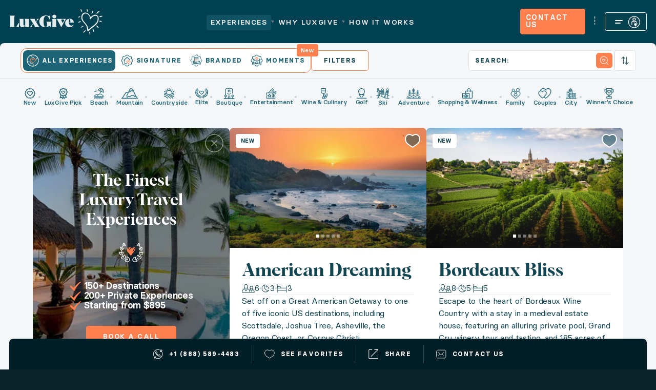

--- FILE ---
content_type: text/html; charset=UTF-8
request_url: https://luxgive.com/experiences
body_size: 4749
content:
<!DOCTYPE html>
<html lang="en-US" class="no-js">

<head>
  <!-- Preconnect to critical third-party origins -->
  <link rel="preconnect" href="https://i.vimeocdn.com" crossorigin>
  <link rel="preconnect" href="https://link.rentalwisecdn.com" crossorigin>
  <link rel="preconnect" href="https://images.luxgive.com" crossorigin>
  <link rel="preconnect" href="https://imagedelivery.net" crossorigin>

  <!-- DNS prefetch for less critical resources -->
  <link rel="dns-prefetch" href="//rentalwisecdn.com">
  <link rel="dns-prefetch" href="//www.googletagmanager.com">
  <link rel="dns-prefetch" href="//client.crisp.chat">

    
    <script type="application/ld+json">
    {
    "@context": "https://schema.org",
    "@type": "BreadcrumbList",
    "itemListElement": [
        {
            "@type": "ListItem",
            "position": 1,
            "name": "Home",
            "item": "https://www.luxgive.com"
        },
        {
            "@type": "ListItem",
            "position": 2,
            "name": "Experiences",
            "item": "https://www.luxgive.com/experiences"
        }
    ]
}
  </script>
  <script type="application/ld+json">
    {
    "@context": "https://schema.org",
    "@type": "Service",
    "serviceType": "Nonprofit Fundraising Services",
    "areaServed": [
        {
            "@type": "Country",
            "name": "United States"
        },
        {
            "@type": "Country",
            "name": "Australia"
        },
        {
            "@type": "Country",
            "name": "Canada"
        },
        {
            "@type": "Country",
            "name": "United Kingdom"
        },
        {
            "@type": "Country",
            "name": "Japan"
        }
    ],
    "description": "Luxury travel experience provider for nonprofit fundraising events, helping organizations raise 3x more through risk-free consignment of villa and resort experiences.",
    "hasOfferCatalog": {
        "@type": "OfferCatalog",
        "name": "Luxury Travel Experiences",
        "itemListElement": [
            {
                "@type": "Offer",
                "itemOffered": {
                    "@type": "Service",
                    "name": "Exclusive Experiences",
                    "description": "Premier access to luxury properties worldwide with exclusive activities and amenities"
                }
            },
            {
                "@type": "Offer",
                "itemOffered": {
                    "@type": "Service",
                    "name": "Pre-Event Services",
                    "description": "Free fundraising consultations, dedicated consultants, and professional marketing"
                }
            },
            {
                "@type": "Offer",
                "itemOffered": {
                    "@type": "Service",
                    "name": "Trip Fulfillment",
                    "description": "End-to-end travel planning with dedicated Concierge and Reservations Specialists"
                }
            }
        ]
    },
    "offers": [
        {
            "@type": "Offer",
            "name": "Exclusive Experiences",
            "description": "Premier access to luxury properties worldwide with exclusive activities and amenities"
        },
        {
            "@type": "Offer",
            "name": "Pre-Event Services",
            "description": "Free fundraising consultations, dedicated consultants, and professional marketing"
        },
        {
            "@type": "Offer",
            "name": "Trip Fulfillment",
            "description": "End-to-end travel planning with dedicated Concierge and Reservations Specialists"
        }
    ]
}
  </script>
  <link rel="prefetch"
    href="https://imagedelivery.net/ItH6QMWhVO7rYCMyKpBCLQ/4c19c328-2310-42c7-c833-783d35e5dd00/concierce"
    fetchpriority="high">
  <link rel="prefetch" href="https://images.luxgive.com/videos/branded-video.mp4" type="video/mp4" as="video">
  <link rel="prefetch" href="https://images.luxgive.com/videos/branded-video-placeholder-modal.png" as="image">
  <link rel="prefetch" href="https://images.luxgive.com/videos/moments-video.mp4" as="video" type="video/mp4">
  <link rel="prefetch" href="https://images.luxgive.com/videos/moments-video-placeholder-modal.png" as="image">
  <link rel="prefetch" href="https://images.luxgive.com/videos/signature-video-placeholder-modal.png" as="image">
  <link rel="prefetch" href="https://images.luxgive.com/videos/signature-video.mp4" type="video/mp4" as="video">
  <link rel="prefetch" as="image"
    href="https://imagedelivery.net/ItH6QMWhVO7rYCMyKpBCLQ/4c19c328-2310-42c7-c833-783d35e5dd00/concierce"
    fetchpriority="high" />
  <!-- Google Tag Manager -->
  <script>
    window.dataLayer = window.dataLayer || [];
  </script>
    <script type="application/ld+json">
    {
    "@context": "https://schema.org",
    "@type": "Organization",
    "@id": "https://www.luxgive.com/#organization",
    "name": "LuxGive LLC",
    "url": "https://www.luxgive.com",
    "logo": {
        "@type": "ImageObject",
        "url": "https://www.luxgive.com/brand-logo.png",
        "width": 600,
        "height": 60
    },
    "sameAs": [
        "https://www.facebook.com/luxgive.fundraising",
        "https://www.instagram.com/luxgive",
        "https://www.linkedin.com/company/luxgive"
    ],
    "contactPoint": {
        "@type": "ContactPoint",
        "contactType": "Customer Service",
        "telephone": "+1-888-589-4483",
        "areaServed": [
            "US",
            "Australia",
            "Canada",
            "UK",
            "Japan"
        ],
        "availableLanguage": [
            "en",
            "es",
            "fr"
        ]
    }
}
  </script>
    <script>
    (function(w, d, s, l, i) {
      w[l] = w[l] || [];
      w[l].push({
        'gtm.start': new Date().getTime(),
        event: 'gtm.js'
      });
      var f = d.getElementsByTagName(s)[0],
        j = d.createElement(s),
        dl = l != 'dataLayer' ? '&l=' + l : '';
      j.async = true;
      j.src =
        'https://www.googletagmanager.com/gtm.js?id=' + i + dl;
      f.parentNode.insertBefore(j, f);
    })(window, document, 'script', 'dataLayer', 'GTM-5NXP36K');
  </script>
    <!-- End Google Tag Manager -->

  <script>
    // Get the URL of the current page
    const currentUrlLocation = window.location.href;

    // Get the referrer URL (the previous page the user was on)
    const referrer = document.referrer;

    // Extract the domain name from the referrer URL
    const referrerDomain = referrer.split('/')[2];

    // Check if the referrer is from a search engine
    const searchEngineDomains = [
      'google',
      'bing',
      'yahoo',
      'duckduckgo',
      'baidu',
      'yandex',
      'duckduckgo',
      'yandex',
      'ask',
      'ecosia',
      'sogou',
    ];

    function setCookie(cname, cvalue, exdays) {
      const d = new Date();
      d.setTime(d.getTime() + (exdays * 24 * 60 * 60 * 1000));
      let expires = "expires=" + d.toUTCString();
      document.cookie = cname + "=" + cvalue + ";" + expires + ";path=/";
    }

    function getCookie(cname) {
      let name = cname + "=";
      let decodedCookie = decodeURIComponent(document.cookie);
      let ca = decodedCookie.split(';');
      for (let i = 0; i < ca.length; i++) {
        let c = ca[i];
        while (c.charAt(0) == ' ') {
          c = c.substring(1);
        }
        if (c.indexOf(name) == 0) {
          return c.substring(name.length, c.length);
        }
      }
      return "";
    }

    let source, medium;

    if (typeof referrerDomain !== 'undefined' && referrerDomain !== null) {
      if (searchEngineDomains.some(domain => referrerDomain.includes(domain))) {
        source = referrerDomain;
        medium = 'organic';

      } else {
        source = referrerDomain;
        medium = 'referral';
      }
    } else if (referrer === '' || referrer === 'undefined') {
      source = 'direct';
      medium = 'none';
    }

    const traffic = {
      source: source,
      medium: medium
    }

    let newSession = getCookie('newSession')
    if (!newSession) {
      setCookie('traffic', JSON.stringify(traffic), 1)
    }
    setCookie('newSession', 1, 1)
  </script>

  <script>
    let = {};
    currencies = JSON.parse('{\u0022usd\u0022:{\u0022usd\u0022:1,\u0022eur\u0022:0.861604,\u0022aud\u0022:1.49615,\u0022cad\u0022:1.39195,\u0022gbp\u0022:0.747272,\u0022jpy\u0022:158.20604,\u0022hkd\u0022:7.79735,\u0022sgd\u0022:1.287204},\u0022eur\u0022:{\u0022usd\u0022:1.160626,\u0022eur\u0022:1,\u0022aud\u0022:1.736471,\u0022cad\u0022:1.615534,\u0022gbp\u0022:0.867304,\u0022jpy\u0022:183.61802,\u0022hkd\u0022:9.049807,\u0022sgd\u0022:1.493962},\u0022aud\u0022:{\u0022usd\u0022:0.668382,\u0022eur\u0022:0.575881,\u0022aud\u0022:1,\u0022cad\u0022:0.930355,\u0022gbp\u0022:0.499463,\u0022jpy\u0022:105.742067,\u0022hkd\u0022:5.211609,\u0022sgd\u0022:0.860344},\u0022cad\u0022:{\u0022usd\u0022:0.718416,\u0022eur\u0022:0.618991,\u0022aud\u0022:1.074859,\u0022cad\u0022:1,\u0022gbp\u0022:0.536853,\u0022jpy\u0022:113.657812,\u0022hkd\u0022:5.601744,\u0022sgd\u0022:0.924748},\u0022gbp\u0022:{\u0022usd\u0022:1.3382,\u0022eur\u0022:1.152999,\u0022aud\u0022:2.002148,\u0022cad\u0022:1.862708,\u0022gbp\u0022:1,\u0022jpy\u0022:211.711321,\u0022hkd\u0022:10.434414,\u0022sgd\u0022:1.722536},\u0022jpy\u0022:{\u0022usd\u0022:0.006321,\u0022eur\u0022:0.005446,\u0022aud\u0022:0.009457,\u0022cad\u0022:0.008798,\u0022gbp\u0022:0.004723,\u0022jpy\u0022:1,\u0022hkd\u0022:0.049286,\u0022sgd\u0022:0.008136},\u0022hkd\u0022:{\u0022usd\u0022:0.128249,\u0022eur\u0022:0.1105,\u0022aud\u0022:0.191879,\u0022cad\u0022:0.178516,\u0022gbp\u0022:0.095837,\u0022jpy\u0022:20.289718,\u0022hkd\u0022:1,\u0022sgd\u0022:0.165082},\u0022sgd\u0022:{\u0022usd\u0022:0.776878,\u0022eur\u0022:0.669361,\u0022aud\u0022:1.162326,\u0022cad\u0022:1.081375,\u0022gbp\u0022:0.580539,\u0022jpy\u0022:122.906744,\u0022hkd\u0022:6.057588,\u0022sgd\u0022:1}}') ?? {};
    localStorage.setItem('currencies', JSON.stringify(currencies));

    let user = false;
    localStorage.setItem('is_user_authenticated', JSON.stringify(user));

    // Make UTM tracking data available to JavaScript
    window.utmData = [];
  </script>

  <title>Experiences | LuxGive</title>
  <meta name="description" content="LuxGive offers the largest selection of no risk travel experiences on consignment. Find your
  perfect travel package now. Learn more.">
  <meta name="keywords" content="luxury travel packages , no risk travel packages and experiences">
  <meta name="author" content="LuxGive" />
  <meta name="copyright" content="LuxGive" />
  <meta http-equiv="expires" content="3600" />
  <meta name="csrf-token" content="fyzLKIlqC1nJJKkpWNd21rwZhWjg6fLFSwsPp8Zm">

  <!-- Standard favicon -->
  <link rel="shortcut icon" type="image/x-icon" href="/favicon.ico">

  <!-- Alternative favicon formats -->
  <link rel="icon" type="image/png" sizes="16x16" href="/favicon-16x16.png">
  <link rel="icon" type="image/png" sizes="32x32" href="/favicon-32x32.png">
  <link rel="icon" type="image/png" sizes="48x48" href="/favicon-48x48.png">

  <!-- SVG favicon for modern browsers -->
  <link rel="icon" type="image/svg+xml" href="/favicon.svg">

  <!-- Android icons -->
  <link rel="icon" type="image/png" sizes="192x192" href="/android-chrome-192x192.png">
  <link rel="icon" type="image/png" sizes="512x512" href="/android-chrome-512x512.png">

  <!-- Apple Touch Icon -->
  <link rel="apple-touch-icon" sizes="180x180" href="/apple-touch-icon.png">

  <!-- Microsoft Tiles -->
  <meta name="msapplication-TileColor" content="#ffffff">
  <meta name="msapplication-TileImage" content="/mstile-144x144.png">

  <!-- // Manifest file - Windows -->
  <link rel="msapplication-config" href="/browserconfig.xml">
  <!-- // Manifest file - Android -->
  <link rel="manifest" href="/site.webmanifest">
  <!-- // Humans file -->
  <link type="text/plain" rel="author" href="/humans.txt">

  <!-- // Configuration meta -->
  <meta charset="utf-8">
  <meta name="viewport" content="width=device-width,initial-scale=1,minimum-scale=1">
  <meta http-equiv="Accept-CH" content="DPR,Width,Viewport-Width">
  <meta http-equiv="X-UA-Compatible" content="IE=edge">

  <!-- // Application title - iOS / macOS -->
  <meta name="mobile-web-app-capable" content="yes">
  <meta name="apple-mobile-web-app-title" content="LuxGive">

  <!-- // Facebook Meta -->
  <meta property="og:type" content="website">
  <meta property="og:site_name" content="LuxGive">
  
      <meta prefix="og: http://ogp.me/ns#" property="og:title" content="Experiences | LuxGive">
    <meta prefix="og: http://ogp.me/ns#" property="og:description" content="LuxGive offers the largest selection of no risk travel experiences on consignment. Find your
  perfect travel package now.">
    <meta prefix="og: http://ogp.me/ns#" property="og:image"
      content="https://luxgive.com/build/assets/images/luxgive-linkedin-facebook-BWzJLcnU.jpg" />

    <!-- // Twitter Meta -->
    <meta name="twitter:card" content="summary_large_image">
    <meta name="twitter:image" content="https://luxgive.com/build/assets/images/luxgive-twitter-BeiQNxRT.jpg">
  
  
      <link rel="canonical" href="https://luxgive.com/experiences">
    <meta property="og:url" content="https://luxgive.com/experiences">
    
  <script type="text/javascript">
    window.$crisp = [];
    $crisp.push(["safe", true]);
    window.CRISP_WEBSITE_ID = "7f011a8e-9421-466c-bb9d-093fce429156";
    (function() {
      d = document;
      s = d.createElement("script");
      s.src = "https://client.crisp.chat/l.js";
      s.async = 1;
      d.getElementsByTagName("head")[0].appendChild(s);
    })();
  </script>

      <link rel="preload" as="style" href="https://luxgive.com/build/assets/styles/packages-C61PpQJM.css" /><link rel="stylesheet" href="https://luxgive.com/build/assets/styles/packages-C61PpQJM.css" data-navigate-track="reload" /></head>

<body class="page-experiences page-property">
  <!-- Google Tag Manager (noscript) -->
  <noscript><iframe src="https://www.googletagmanager.com/ns.html?id=GTM-5NXP36K" height="0" width="0"
      style="display:none;visibility:hidden"></iframe></noscript>
  <!-- End Google Tag Manager (noscript) -->

  <div id="app" data-initial-route="experiences">
    <span class="h-visually-hidden js-country-code"
      data-ipgeolocation="US"></span>
      <experiences-page-v2 auth='false'
    :fundraising-consultant="null" :currency-options='{"0":"usd","1":"eur","2":"aud","3":"cad","4":"gbp","5":"jpy","6":"hkd","7":"sgd"}'
    :cache="true" :min-price=895
    :avatar='""' :utm-params='{"source":"","medium":"","campaign":"","term":"","content":"","gclid":null}'
    :is-vidanta-popup-visible='false' :is-cookie-control-visible='false'
    :favorites-counter='[]'></experiences-page-v2>

  </div>

    <link rel="modulepreload" href="https://luxgive.com/build/js/app-2ArCLzgk.js" /><link rel="modulepreload" href="https://luxgive.com/build/js/vue.esm-bundler-DydD4iLL.js" /><link rel="modulepreload" href="https://luxgive.com/build/js/store-Cq0V7mTY.js" /><link rel="modulepreload" href="https://luxgive.com/build/js/vue-router-Ct8BXDGl.js" /><link rel="modulepreload" href="https://luxgive.com/build/js/_commonjsHelpers-BosuxZz1.js" /><script type="module" src="https://luxgive.com/build/js/app-2ArCLzgk.js" data-navigate-track="reload"></script><script defer src="https://static.cloudflareinsights.com/beacon.min.js/vcd15cbe7772f49c399c6a5babf22c1241717689176015" integrity="sha512-ZpsOmlRQV6y907TI0dKBHq9Md29nnaEIPlkf84rnaERnq6zvWvPUqr2ft8M1aS28oN72PdrCzSjY4U6VaAw1EQ==" data-cf-beacon='{"version":"2024.11.0","token":"d18762fece564c3999cea51b244e16c0","server_timing":{"name":{"cfCacheStatus":true,"cfEdge":true,"cfExtPri":true,"cfL4":true,"cfOrigin":true,"cfSpeedBrain":true},"location_startswith":null}}' crossorigin="anonymous"></script>
<script>(function(){function c(){var b=a.contentDocument||a.contentWindow.document;if(b){var d=b.createElement('script');d.innerHTML="window.__CF$cv$params={r:'9c00ebd6f955e81e',t:'MTc2ODc2ODk3MQ=='};var a=document.createElement('script');a.src='/cdn-cgi/challenge-platform/scripts/jsd/main.js';document.getElementsByTagName('head')[0].appendChild(a);";b.getElementsByTagName('head')[0].appendChild(d)}}if(document.body){var a=document.createElement('iframe');a.height=1;a.width=1;a.style.position='absolute';a.style.top=0;a.style.left=0;a.style.border='none';a.style.visibility='hidden';document.body.appendChild(a);if('loading'!==document.readyState)c();else if(window.addEventListener)document.addEventListener('DOMContentLoaded',c);else{var e=document.onreadystatechange||function(){};document.onreadystatechange=function(b){e(b);'loading'!==document.readyState&&(document.onreadystatechange=e,c())}}}})();</script></body>

</html>


--- FILE ---
content_type: text/css
request_url: https://luxgive.com/build/assets/styles/packages-C61PpQJM.css
body_size: 58122
content:
@charset "UTF-8";/*! normalize.css v8.0.1 | MIT License | github.com/necolas/normalize.css */html{line-height:1.15;-webkit-text-size-adjust:100%}body{margin:0}main{display:block}h1{font-size:2em;margin:.67em 0}hr{box-sizing:content-box;height:0;overflow:visible}pre{font-family:monospace,monospace;font-size:1em}a{background-color:transparent}abbr[title]{border-bottom:none;text-decoration:underline;-webkit-text-decoration:underline dotted;text-decoration:underline dotted}b,strong{font-weight:bolder}code,kbd,samp{font-family:monospace,monospace;font-size:1em}small{font-size:80%}sub,sup{font-size:75%;line-height:0;position:relative;vertical-align:baseline}sub{bottom:-.25em}sup{top:-.5em}img{border-style:none}button,input,optgroup,select,textarea{font-family:inherit;font-size:100%;line-height:1.15;margin:0}button,input{overflow:visible}button,select{text-transform:none}button,[type=button],[type=reset],[type=submit]{-webkit-appearance:button}button::-moz-focus-inner,[type=button]::-moz-focus-inner,[type=reset]::-moz-focus-inner,[type=submit]::-moz-focus-inner{border-style:none;padding:0}button:-moz-focusring,[type=button]:-moz-focusring,[type=reset]:-moz-focusring,[type=submit]:-moz-focusring{outline:1px dotted ButtonText}fieldset{padding:.35em .75em .625em}legend{box-sizing:border-box;color:inherit;display:table;max-width:100%;padding:0;white-space:normal}progress{vertical-align:baseline}textarea{overflow:auto}[type=checkbox],[type=radio]{box-sizing:border-box;padding:0}[type=number]::-webkit-inner-spin-button,[type=number]::-webkit-outer-spin-button{height:auto}[type=search]{-webkit-appearance:textfield;outline-offset:-2px}[type=search]::-webkit-search-decoration{-webkit-appearance:none}::-webkit-file-upload-button{-webkit-appearance:button;font:inherit}details{display:block}summary{display:list-item}template{display:none}[hidden]{display:none}.choices:focus{outline:none}.choices[data-type*=select-one] .choices__button{background-image:url([data-uri]);padding:0;background-size:8px;position:absolute;top:50%;right:0;margin-top:-10px;margin-right:25px;height:20px;width:20px;border-radius:10em;opacity:.25}.choices[data-type*=select-one] .choices__button:hover,.choices[data-type*=select-one] .choices__button:focus{opacity:1}.choices[data-type*=select-one]:after{content:"";height:0;width:0;border-style:solid;border-color:#333 transparent transparent transparent;border-width:5px;position:absolute;right:11.5px;top:50%;margin-top:-2.5px;pointer-events:none}.choices[data-type*=select-one].is-open:after{border-color:transparent transparent #333 transparent;margin-top:-7.5px}.choices[data-type*=select-multiple] .choices__button,.choices[data-type*=text] .choices__button{position:relative;display:inline-block;margin:0 -4px 0 8px;padding-left:16px;border-left:1px solid #008fa1;background-image:url([data-uri]);background-size:8px;width:8px;line-height:1;opacity:.75;border-radius:0}.choices[data-type*=select-multiple] .choices__button:hover,.choices[data-type*=select-multiple] .choices__button:focus,.choices[data-type*=text] .choices__button:hover,.choices[data-type*=text] .choices__button:focus{opacity:1}@media (min-width: 640px){.choices__list--dropdown .choices__item--selectable,.choices__list[aria-expanded] .choices__item--selectable{padding-right:100px}.choices__list--dropdown .choices__item--selectable:after,.choices__list[aria-expanded] .choices__item--selectable:after{content:attr(data-select-text);font-size:12px;opacity:0;position:absolute;right:10px;top:50%;transform:translateY(-50%)}[dir=rtl] .choices__list--dropdown .choices__item--selectable,[dir=rtl] .choices__list[aria-expanded] .choices__item--selectable{text-align:right;padding-left:100px;padding-right:10px}[dir=rtl] .choices__list--dropdown .choices__item--selectable:after,[dir=rtl] .choices__list[aria-expanded] .choices__item--selectable:after{right:auto;left:10px}}.choices__button:focus{outline:none}.choices__input:focus{outline:0}.choices__input::-webkit-search-decoration,.choices__input::-webkit-search-cancel-button,.choices__input::-webkit-search-results-button,.choices__input::-webkit-search-results-decoration{display:none}.choices{position:relative;overflow:hidden;margin-bottom:24px;font-size:16px}.choices:focus{outline:0}.choices:last-child{margin-bottom:0}.choices.is-open{overflow:visible}.choices.is-disabled .choices__inner,.choices.is-disabled .choices__input{background-color:#eaeaea;cursor:not-allowed;-webkit-user-select:none;-moz-user-select:none;user-select:none}.choices.is-disabled .choices__item{cursor:not-allowed}.choices [hidden]{display:none!important}.choices[data-type*=select-one]{cursor:pointer}.choices[data-type*=select-one] .choices__inner{padding-bottom:7.5px}.choices[data-type*=select-one] .choices__input{display:block;width:100%;padding:10px;border-bottom:1px solid #ddd;background-color:#fff;margin:0}.choices[data-type*=select-one] .choices__button{background-image:url([data-uri]);padding:0;background-size:8px;position:absolute;top:50%;right:0;margin-top:-10px;margin-right:25px;height:20px;width:20px;border-radius:10em;opacity:.25}.choices[data-type*=select-one] .choices__button:focus,.choices[data-type*=select-one] .choices__button:hover{opacity:1}.choices[data-type*=select-one] .choices__button:focus{box-shadow:0 0 0 2px #00bcd4}.choices[data-type*=select-one] .choices__item[data-value=""] .choices__button{display:none}.choices[data-type*=select-one]:after{content:"";height:0;width:0;border-style:solid;border-color:#333 transparent transparent;border-width:5px;position:absolute;right:11.5px;top:50%;margin-top:-2.5px;pointer-events:none}.choices[data-type*=select-one].is-open:after{border-color:transparent transparent #333;margin-top:-7.5px}.choices[data-type*=select-one][dir=rtl]:after{left:11.5px;right:auto}.choices[data-type*=select-one][dir=rtl] .choices__button{right:auto;left:0;margin-left:25px;margin-right:0}.choices[data-type*=select-multiple] .choices__inner,.choices[data-type*=text] .choices__inner{cursor:text}.choices[data-type*=select-multiple] .choices__button,.choices[data-type*=text] .choices__button{position:relative;display:inline-block;margin:0 -4px 0 8px;padding-left:16px;border-left:1px solid #008fa1;background-image:url([data-uri]);background-size:8px;width:8px;line-height:1;opacity:.75;border-radius:0}.choices[data-type*=select-multiple] .choices__button:focus,.choices[data-type*=select-multiple] .choices__button:hover,.choices[data-type*=text] .choices__button:focus,.choices[data-type*=text] .choices__button:hover{opacity:1}.choices__inner{display:inline-block;vertical-align:top;width:100%;background-color:#f9f9f9;padding:7.5px 7.5px 3.75px;border:1px solid #ddd;border-radius:2.5px;font-size:14px;min-height:44px;overflow:hidden}.is-focused .choices__inner,.is-open .choices__inner{border-color:#b7b7b7}.is-open .choices__inner{border-radius:2.5px 2.5px 0 0}.is-flipped.is-open .choices__inner{border-radius:0 0 2.5px 2.5px}.choices__list{margin:0;padding-left:0;list-style:none}.choices__list--single{display:inline-block;padding:4px 16px 4px 4px;width:100%}[dir=rtl] .choices__list--single{padding-right:4px;padding-left:16px}.choices__list--single .choices__item{width:100%}.choices__list--multiple{display:inline}.choices__list--multiple .choices__item{display:inline-block;vertical-align:middle;border-radius:20px;padding:4px 10px;font-size:12px;font-weight:500;margin-right:3.75px;margin-bottom:3.75px;background-color:#00bcd4;border:1px solid #00a5bb;color:#fff;word-break:break-all;box-sizing:border-box}.choices__list--multiple .choices__item[data-deletable]{padding-right:5px}[dir=rtl] .choices__list--multiple .choices__item{margin-right:0;margin-left:3.75px}.choices__list--multiple .choices__item.is-highlighted{background-color:#00a5bb;border:1px solid #008fa1}.is-disabled .choices__list--multiple .choices__item{background-color:#aaa;border:1px solid #919191}.choices__list--dropdown,.choices__list[aria-expanded]{visibility:hidden;z-index:1;position:absolute;width:100%;background-color:#fff;border:1px solid #ddd;top:100%;margin-top:-1px;border-bottom-left-radius:2.5px;border-bottom-right-radius:2.5px;overflow:hidden;word-break:break-all;will-change:visibility}.is-active.choices__list--dropdown,.is-active.choices__list[aria-expanded]{visibility:visible}.is-open .choices__list--dropdown,.is-open .choices__list[aria-expanded]{border-color:#b7b7b7}.is-flipped .choices__list--dropdown,.is-flipped .choices__list[aria-expanded]{top:auto;bottom:100%;margin-top:0;margin-bottom:-1px;border-radius:.25rem .25rem 0 0}.choices__list--dropdown .choices__list,.choices__list[aria-expanded] .choices__list{position:relative;max-height:300px;overflow:auto;-webkit-overflow-scrolling:touch;will-change:scroll-position}.choices__list--dropdown .choices__item,.choices__list[aria-expanded] .choices__item{position:relative;padding:10px;font-size:14px}[dir=rtl] .choices__list--dropdown .choices__item,[dir=rtl] .choices__list[aria-expanded] .choices__item{text-align:right}@media (min-width:640px){.choices__list--dropdown .choices__item--selectable,.choices__list[aria-expanded] .choices__item--selectable{padding-right:100px}.choices__list--dropdown .choices__item--selectable:after,.choices__list[aria-expanded] .choices__item--selectable:after{content:attr(data-select-text);font-size:12px;opacity:0;position:absolute;right:10px;top:50%;transform:translateY(-50%)}[dir=rtl] .choices__list--dropdown .choices__item--selectable,[dir=rtl] .choices__list[aria-expanded] .choices__item--selectable{text-align:right;padding-left:100px;padding-right:10px}[dir=rtl] .choices__list--dropdown .choices__item--selectable:after,[dir=rtl] .choices__list[aria-expanded] .choices__item--selectable:after{right:auto;left:10px}}.choices__list--dropdown .choices__item--selectable.is-highlighted,.choices__list[aria-expanded] .choices__item--selectable.is-highlighted{background-color:#f2f2f2}.choices__list--dropdown .choices__item--selectable.is-highlighted:after,.choices__list[aria-expanded] .choices__item--selectable.is-highlighted:after{opacity:.5}.choices__item{cursor:default}.choices__item--selectable{cursor:pointer}.choices__item--disabled{cursor:not-allowed;-webkit-user-select:none;-moz-user-select:none;user-select:none;opacity:.5}.choices__heading{font-weight:600;font-size:12px;padding:10px;border-bottom:1px solid #f7f7f7;color:gray}.choices__button{text-indent:-9999px;-webkit-appearance:none;-moz-appearance:none;appearance:none;border:0;background-color:transparent;background-repeat:no-repeat;background-position:center;cursor:pointer}.choices__button:focus,.choices__input:focus{outline:0}.choices__input{display:inline-block;vertical-align:baseline;background-color:#f9f9f9;font-size:14px;margin-bottom:5px;border:0;border-radius:0;max-width:100%;padding:4px 0 4px 2px}.choices__input::-webkit-search-cancel-button,.choices__input::-webkit-search-decoration,.choices__input::-webkit-search-results-button,.choices__input::-webkit-search-results-decoration{display:none}.choices__input::-ms-clear,.choices__input::-ms-reveal{display:none;width:0;height:0}[dir=rtl] .choices__input{padding-right:2px;padding-left:0}.choices__placeholder{opacity:.5}.iti__flag{height:15px;box-shadow:0 0 1px #888;background-image:url(/build/assets/images/flags-41zgeiS_.png);background-repeat:no-repeat;background-color:#dbdbdb;background-position:20px 0}@media (min-resolution: 192dpi){.iti__flag{background-image:url(/build/assets/images/flags@2x-hM8LloC1.png)}}.ais-Breadcrumb-list,.ais-Carousel-list,.ais-CurrentRefinements-list,.ais-HierarchicalMenu-list,.ais-Hits-list,.ais-FrequentlyBoughtTogether-list,.ais-LookingSimilar-list,.ais-RelatedProducts-list,.ais-TrendingItems-list,.ais-Results-list,.ais-InfiniteHits-list,.ais-InfiniteResults-list,.ais-Menu-list,.ais-NumericMenu-list,.ais-Pagination-list,.ais-RatingMenu-list,.ais-RefinementList-list,.ais-ToggleRefinement-list{margin:0;padding:0;list-style:none}.ais-Carousel-navigation,.ais-ClearRefinements-button,.ais-CurrentRefinements-delete,.ais-CurrentRefinements-reset,.ais-GeoSearch-redo,.ais-GeoSearch-reset,.ais-HierarchicalMenu-showMore,.ais-InfiniteHits-loadPrevious,.ais-InfiniteHits-loadMore,.ais-InfiniteResults-loadMore,.ais-Menu-showMore,.ais-RangeInput-submit,.ais-RefinementList-showMore,.ais-SearchBox-submit,.ais-SearchBox-reset,.ais-VoiceSearch-button{padding:0;overflow:visible;font:inherit;line-height:normal;color:inherit;background:none;border:0;cursor:pointer;-webkit-user-select:none;-moz-user-select:none;user-select:none}.ais-Carousel-navigation::-moz-focus-inner,.ais-ClearRefinements-button::-moz-focus-inner,.ais-CurrentRefinements-delete::-moz-focus-inner,.ais-CurrentRefinements-reset::-moz-focus-inner,.ais-GeoSearch-redo::-moz-focus-inner,.ais-GeoSearch-reset::-moz-focus-inner,.ais-HierarchicalMenu-showMore::-moz-focus-inner,.ais-InfiniteHits-loadPrevious::-moz-focus-inner,.ais-InfiniteHits-loadMore::-moz-focus-inner,.ais-InfiniteResults-loadMore::-moz-focus-inner,.ais-Menu-showMore::-moz-focus-inner,.ais-RangeInput-submit::-moz-focus-inner,.ais-RefinementList-showMore::-moz-focus-inner,.ais-SearchBox-submit::-moz-focus-inner,.ais-SearchBox-reset::-moz-focus-inner,.ais-VoiceSearch-button::-moz-focus-inner{padding:0;border:0}.ais-Carousel-navigation[disabled],.ais-ClearRefinements-button[disabled],.ais-CurrentRefinements-delete[disabled],.ais-CurrentRefinements-reset[disabled],.ais-GeoSearch-redo[disabled],.ais-GeoSearch-reset[disabled],.ais-HierarchicalMenu-showMore[disabled],.ais-InfiniteHits-loadPrevious[disabled],.ais-InfiniteHits-loadMore[disabled],.ais-InfiniteResults-loadMore[disabled],.ais-Menu-showMore[disabled],.ais-RangeInput-submit[disabled],.ais-RefinementList-showMore[disabled],.ais-SearchBox-submit[disabled],.ais-SearchBox-reset[disabled],.ais-VoiceSearch-button[disabled]{cursor:default}.ais-InfiniteHits-loadPrevious,.ais-InfiniteHits-loadMore,.ais-HierarchicalMenu-showMore,.ais-Menu-showMore,.ais-RefinementList-showMore{overflow-anchor:none}.ais-Breadcrumb-list,.ais-Breadcrumb-item,.ais-Pagination-list,.ais-RangeInput-form,.ais-RatingMenu-link,.ais-PoweredBy{display:flex;align-items:center}.ais-GeoSearch,.ais-GeoSearch-map{height:100%}.ais-HierarchicalMenu-list .ais-HierarchicalMenu-list{margin-left:1em}.ais-PoweredBy-logo{display:block;height:1.2em;width:auto}.ais-PoweredBy-text{margin-right:.3rem}.ais-RatingMenu-starIcon{display:block;width:20px;height:20px}.ais-SearchBox-input::-ms-clear,.ais-SearchBox-input::-ms-reveal{display:none;width:0;height:0}.ais-SearchBox-input::-webkit-search-decoration,.ais-SearchBox-input::-webkit-search-cancel-button,.ais-SearchBox-input::-webkit-search-results-button,.ais-SearchBox-input::-webkit-search-results-decoration{display:none}.ais-Carousel{position:relative}.ais-Carousel-list{grid-auto-columns:42%;display:grid;grid-auto-flow:column;overflow-x:auto;scroll-behavior:smooth;scroll-snap-type:x proximity}@media (min-width: 999px){.ais-Carousel-list{grid-auto-columns:20%}}.ais-Carousel-navigation{position:absolute;top:35%;z-index:1}.ais-Carousel-navigation--previous{left:0;transform:translate(-25%)}.ais-Carousel-navigation--next{right:0;transform:translate(25%)}.ais-Carousel-item{scroll-snap-align:start}[class^=ais-]{box-sizing:border-box}[class^=ais-][class$=--disabled],[class^=ais-][class$=--disabled] *,.ais-VoiceSearch-button:disabled{cursor:not-allowed}.ais-HierarchicalMenu-showMore,.ais-Menu-showMore,.ais-RefinementList-showMore,.ais-ClearRefinements-button,.ais-InfiniteHits-loadMore,.ais-RangeInput-submit,.ais-InfiniteHits-loadPrevious,.ais-Pagination-link,.ais-GeoSearch-redo,.ais-GeoSearch-reset,.ais-VoiceSearch-button,.ais-RelevantSort-button,.ais-Carousel-navigation{-webkit-appearance:none;-moz-appearance:none;appearance:none;background-color:#fff;background-image:linear-gradient(-180deg,#fff,#fcfcfd);border:1px solid #d6d6e7;border-radius:3px;box-shadow:0 1px #23263b0d;color:#23263b;cursor:pointer;display:inline-flex;font-size:.875rem;font-weight:400;height:2rem;justify-content:center;line-height:1.25rem;padding:0 1rem;place-items:center;text-decoration:none;-webkit-user-select:none;-moz-user-select:none;user-select:none}.ais-HierarchicalMenu-showMore,.ais-Menu-showMore,.ais-RefinementList-showMore,.ais-GeoSearch-redo,.ais-GeoSearch-reset{height:1.5rem}.ais-HierarchicalMenu-showMore,.ais-Menu-showMore,.ais-RefinementList-showMore{margin-top:1rem}.ais-HierarchicalMenu-showMore:hover,.ais-Menu-showMore:hover,.ais-RefinementList-showMore:hover,.ais-ClearRefinements-button:hover,.ais-InfiniteHits-loadMore:hover,.ais-RangeInput-submit:hover,.ais-InfiniteHits-loadPrevious:hover,.ais-Pagination-item:not(.ais-Pagination-item--selected):not(.ais-Pagination-item--disabled) .ais-Pagination-link:hover,.ais-GeoSearch-redo:hover,.ais-GeoSearch-reset:hover,.ais-VoiceSearch-button:hover,.ais-Carousel-navigation:hover{background-image:linear-gradient(-180deg,#fff,#f5f5fa);border-color:#d6d6e7}.ais-HierarchicalMenu-showMore:focus,.ais-Menu-showMore:focus,.ais-RefinementList-showMore:focus,.ais-ClearRefinements-button:focus,.ais-InfiniteHits-loadMore:focus,.ais-RangeInput-submit:focus,.ais-InfiniteHits-loadPrevious:focus,.ais-GeoSearch-redo:focus,.ais-GeoSearch-reset:focus,.ais-VoiceSearch-button:focus,.ais-Carousel-navigation:focus{background-image:linear-gradient(-180deg,#fff,#f5f5fa);border-color:#3c4fe0;box-shadow:#3c4fe0 0 0 0 1px,#23263b0d 0 2px 0 1px;outline:currentcolor none medium}.ais-HierarchicalMenu-showMore:active,.ais-Menu-showMore:active,.ais-RefinementList-showMore:active,.ais-ClearRefinements-button:active,.ais-InfiniteHits-loadMore:active,.ais-InfiniteHits-loadPrevious:active,.ais-Pagination-item--selected .ais-Pagination-link,.ais-Pagination-link:active,.ais-GeoSearch-redo:active,.ais-GeoSearch-reset:active,.ais-VoiceSearch-button:active,.ais-Carousel-navigation:active{border-color:#d6d6e7;box-shadow:#777aaf66 0 1px 4px inset,#777aaf66 0 1px 1px inset,#23263b0d 0 1px}.ais-ClearRefinements-button:disabled[disabled],.ais-InfiniteHits-loadMore:disabled[disabled],.ais-InfiniteHits-loadPrevious:disabled[disabled],.ais-Pagination-item--disabled .ais-Pagination-link,.ais-GeoSearch-redo--disabled,.ais-GeoSearch-reset--disabled,.ais-VoiceSearch-button:disabled{background-image:linear-gradient(-180deg,#fff,#f5f5fa);border-color:#efeff5;box-shadow:none;color:#b6b7d5}.ais-HierarchicalMenu-showMore--disabled[disabled],.ais-Menu-showMore--disabled[disabled],.ais-RefinementList-showMore--disabled[disabled]{display:none}.ais-NumericMenu-label,.ais-ToggleRefinement-label,.ais-HierarchicalMenu-item,.ais-Menu-item,.ais-RatingMenu-item,.ais-RefinementList-item{display:block;font-size:.875rem;line-height:1.75rem}.ais-HierarchicalMenu-link,.ais-Menu-link,.ais-RatingMenu-link,.ais-RefinementList-label{align-items:center;cursor:pointer;display:flex;flex-wrap:nowrap}.ais-Breadcrumb-link,.ais-HierarchicalMenu-link,.ais-Menu-link,.ais-RatingMenu-link{color:inherit;text-decoration:none}.ais-Breadcrumb-link:hover{text-decoration:underline}.ais-HierarchicalMenu-label,.ais-Menu-label,.ais-RefinementList-labelText{overflow:hidden;text-overflow:ellipsis;white-space:nowrap}.ais-HierarchicalMenu-item--selected>.ais-HierarchicalMenu-link>.ais-HierarchicalMenu-label,.ais-Menu-item--selected .ais-Menu-label,.ais-RefinementList-item--selected,.ais-RatingMenu-item--selected{font-weight:600}.ais-ToggleRefinement-count,.ais-HierarchicalMenu-count,.ais-Menu-count,.ais-RatingMenu-count,.ais-RefinementList-count{background:#f5f5fa none repeat scroll 0% 0%;border:1px solid #b6b7d5;border-radius:99999px;color:#23263b;display:inline-flex;flex-shrink:0;font-size:.75rem;font-weight:400;line-height:1rem;margin-left:.5rem;overflow:hidden;padding:0 .25rem}.ais-Menu-noResults,.ais-HierarchicalMenu-noResults,.ais-RefinementList-noResults{color:#5a5e9a;font-size:.875rem;line-height:1.25rem;margin-top:1rem}.ais-MenuSelect-select,.ais-HitsPerPage-select,.ais-SortBy-select{-webkit-appearance:none;-moz-appearance:none;appearance:none;background-color:#fff;background-image:url('data:image/svg+xml;utf8,<svg width="14" height="24" xmlns="http://www.w3.org/2000/svg"><g stroke="%23777aaf" stroke-width="2" fill="none" fill-rule="evenodd"><path d="M13 7L7 1 1 7M1 17l6 6 6-6"/></g></svg>'),linear-gradient(-180deg,#fff,#fcfcfd);background-position:right 1rem center,0 0;background-repeat:no-repeat;background-size:10px,auto;border:1px solid #d6d6e7;border-radius:3px;box-shadow:#23263b0d 0 1px;color:#23263b;cursor:pointer;font:inherit;height:2.5rem;outline:currentcolor none medium;padding:0 2.5rem 0 1rem;position:relative;width:100%}.ais-HitsPerPage-select:-moz-focusring,.ais-HitsPerPage-select::-moz-focus-inner,.ais-SortBy-select:-moz-focusring,.ais-SortBy-select::-moz-focus-inner{color:#0000;outline:currentcolor none medium}.ais-HitsPerPage-select>option:not(:checked),.ais-SortBy-select>option:not(:checked){color:#23263b}.ais-HitsPerPage-select>option:disabled,.ais-SortBy-select>option:disabled{color:#b6b7d5}.ais-HitsPerPage-select:hover,.ais-SortBy-select:hover{background-image:url('data:image/svg+xml;utf8,<svg width="14" height="24" xmlns="http://www.w3.org/2000/svg"><g stroke="%23777aaf" stroke-width="2" fill="none" fill-rule="evenodd"><path d="M13 7L7 1 1 7M1 17l6 6 6-6"/></g></svg>'),linear-gradient(-180deg,#fcfcfd,#f5f5fa);border-color:#d6d6e7}.ais-HitsPerPage-select:focus,.ais-SortBy-select:focus{background-image:url('data:image/svg+xml;utf8,<svg width="14" height="24" xmlns="http://www.w3.org/2000/svg"><g stroke="%23777aaf" stroke-width="2" fill="none" fill-rule="evenodd"><path d="M13 7L7 1 1 7M1 17l6 6 6-6"/></g></svg>'),linear-gradient(-180deg,#fff,#f5f5fa);border-color:#3c4fe0;box-shadow:#3c4fe0 0 0 0 1px,#23263b0d 0 2px}.ais-HitsPerPage-select:disabled,.ais-SortBy-select:disabled{background-image:url('data:image/svg+xml;utf8,<svg width="14" height="24" xmlns="http://www.w3.org/2000/svg"><g stroke="%23b6b7d5" stroke-width="2" fill="none" fill-rule="evenodd"><path d="M13 7L7 1 1 7M1 17l6 6 6-6"/></g></svg>'),linear-gradient(-180deg,#fff,#f5f5fa);border-color:#efeff5;box-shadow:none;color:#b6b7d5;cursor:not-allowed}.ais-Panel{margin-bottom:2rem}.ais-Panel-header{color:#5a5e9a;font-size:.75rem;font-weight:600;line-height:1rem;margin-bottom:1rem;text-transform:uppercase}.ais-Panel-footer{color:#5a5e9a;font-size:.75rem;font-weight:600;line-height:1rem;margin-top:1rem}.ais-Panel--collapsible{position:relative}.ais-Panel--collapsible .ais-Panel-collapseButton{background:none;border:none;padding:0;position:absolute;right:0;top:0}.ais-Panel--collapsed .ais-Panel-body,.ais-Panel--collapsed .ais-Panel-footer{display:none}.ais-SearchBox-form{background-color:#fff;display:flex;font-size:.875rem;height:2.5rem;line-height:1.25rem;position:relative;width:100%}.ais-SearchBox-form:before{background:#0000 url(data:image/svg+xml;utf8,%3Csvg%20xmlns%3D%22http%3A%2F%2Fwww.w3.org%2F2000%2Fsvg%22%20width%3D%2216%22%20height%3D%2216%22%20viewBox%3D%220%200%2024%2024%22%20fill%3D%22none%22%20stroke%3D%22%235a5e9a%22%20stroke-width%3D%222%22%20stroke-linecap%3D%22round%22%20stroke-linejoin%3D%22round%22%3E%3Ccircle%20cx%3D%2211%22%20cy%3D%2211%22%20r%3D%228%22%3E%3C%2Fcircle%3E%3Cline%20x1%3D%2221%22%20y1%3D%2221%22%20x2%3D%2216.65%22%20y2%3D%2216.65%22%3E%3C%2Fline%3E%3C%2Fsvg%3E) repeat scroll 0% 0%;content:"";height:1rem;left:1rem;margin-top:-.5rem;position:absolute;top:50%;width:1rem}.ais-SearchBox-input{-webkit-appearance:none;-moz-appearance:none;appearance:none;background-color:#fff;border:1px solid #d6d6e7;border-radius:3px;box-shadow:#777aaf4d 0 1px 4px inset;caret-color:#5a5e9a;color:#23263b;flex:1 1 0%;font:inherit;max-width:100%;padding-left:2.5rem}.ais-SearchBox-input::-moz-placeholder{color:#5a5e9a}.ais-SearchBox-input::placeholder{color:#5a5e9a}.ais-SearchBox-input:focus{border-color:#3c4fe0;box-shadow:#23263b0d 0 1px;outline:currentcolor none medium}.ais-SearchBox-input:disabled{background:#0000 linear-gradient(-180deg,#fff,#f5f5fa) repeat scroll 0% 0%;border-color:#efeff5;box-shadow:none;cursor:not-allowed}.ais-SearchBox-input:disabled::-moz-placeholder{color:#b6b7d5;pointer-events:none}.ais-SearchBox-input:disabled::placeholder{color:#b6b7d5;pointer-events:none}.ais-SearchBox-input::-webkit-search-cancel-button,.ais-SearchBox-input::-webkit-search-decoration,.ais-SearchBox-input::-webkit-search-results-button,.ais-SearchBox-input::-webkit-search-results-decoration{-webkit-appearance:none;-moz-appearance:none;appearance:none}.ais-SearchBox-loadingIndicator,.ais-SearchBox-reset{align-items:center;border-radius:50%;display:flex;fill:#484c7a;height:20px;justify-content:center;position:absolute;right:1rem;top:50%;transform:translateY(-50%);width:20px}.ais-SearchBox-reset:focus{background:#b6b7d5;fill:#fff;outline:0}.ais-RefinementList-searchBox .ais-SearchBox-loadingIndicator,.ais-RefinementList-searchBox .ais-SearchBox-reset{right:.5rem}.ais-SearchBox-loadingIndicator[hidden],.ais-SearchBox-reset[hidden],.ais-SearchBox-submit{display:none}.ais-Menu-searchBox,.ais-RefinementList-searchBox{margin-bottom:.5rem}.ais-Menu-searchBox .ais-SearchBox-form,.ais-RefinementList-searchBox .ais-SearchBox-form{height:2rem}.ais-Menu-searchBox .ais-SearchBox-form:before,.ais-RefinementList-searchBox .ais-SearchBox-form:before{left:.5rem}.ais-Menu-searchBox .ais-SearchBox-input,.ais-RefinementList-searchBox .ais-SearchBox-input{padding-left:2rem}.ais-VoiceSearch-button{color:#5a5e9a;height:48px;width:48px}.ais-VoiceSearch-button svg{color:currentcolor}.ais-Highlight-highlighted,.ais-Snippet-highlighted{background-color:#5468ff1a;color:#5468ff;font-style:normal}.ais-ReverseHighlight-highlighted,.ais-ReverseSnippet-highlighted{font-weight:700;font-style:normal;background:none}.ais-Hits-item,.ais-InfiniteHits-item,.ais-FrequentlyBoughtTogether-item,.ais-LookingSimilar-item,.ais-RelatedProducts-item,.ais-TrendingItems-item{align-items:center;background:#fff;box-shadow:0 0 0 1px #23263b0d,0 1px 3px #23263b26;display:flex;font-size:.875rem;font-weight:400;line-height:1.25rem;padding:1.5rem}.ais-Hits-item:first-of-type,.ais-InfiniteHits-item:first-of-type,.ais-FrequentlyBoughtTogether-item:first-of-type,.ais-LookingSimilar-item:first-of-type,.ais-RelatedProducts-item:first-of-type,.ais-TrendingItems-item:first-of-type{border-radius:3px 3px 0 0}.ais-Hits-item:last-of-type,.ais-InfiniteHits-item:last-of-type,.ais-FrequentlyBoughtTogether-item:last-of-type,.ais-LookingSimilar-item:last-of-type,.ais-RelatedProducts-item:last-of-type,.ais-TrendingItems-item:last-of-type{border-radius:0 0 3px 3px}.ais-Hits-item:only-of-type,.ais-InfiniteHits-item:only-of-type,.ais-FrequentlyBoughtTogether-item:only-of-type,.ais-LookingSimilar-item:only-of-type,.ais-RelatedProducts-item:only-of-type,.ais-TrendingItems-item:only-of-type{border-radius:3px}.ais-InfiniteHits-loadMore,.ais-InfiniteHits-loadPrevious{display:flex;margin:1rem auto}.ais-Hits-banner,.ais-InfiniteHits-banner{display:flex;justify-content:center}.ais-Hits-banner-image,.ais-InfiniteHits-banner-image{max-width:100%}.ais-GeoSearch{position:relative}.ais-GeoSearch-control{left:3.75rem;position:absolute;top:1rem}.ais-GeoSearch-label{align-items:center;background-color:#f5f5fa;border:1px solid #b6b7d5;border-radius:3px;cursor:pointer;display:inline-flex;font-size:.875rem;line-height:1.5;min-height:1.5rem;padding:.25rem .5rem}.ais-GeoSearch-label,.ais-GeoSearch-redo,.ais-GeoSearch-reset{white-space:nowrap}.ais-GeoSearch-reset{bottom:1.25rem;left:50%;position:absolute;transform:translate(-50%)}.ais-RefinementList-checkbox,.ais-GeoSearch-input{-webkit-appearance:none;-moz-appearance:none;appearance:none;background-color:#fff;background-position:50%;background-size:180%;border:1px solid currentcolor;border-radius:3px;box-shadow:inset 0 1px 4px #777aaf66;color:#d6d6e7;cursor:inherit;height:1rem;margin:0 .5rem 0 0;min-width:1rem}.ais-RefinementList-item--selected .ais-RefinementList-checkbox,.ais-GeoSearch-input:checked{background-image:url(data:image/svg+xml;utf8,%3Csvg%20xmlns%3D%22http%3A%2F%2Fwww.w3.org%2F2000%2Fsvg%22%20width%3D%2216%22%20height%3D%2216%22%20viewBox%3D%220%200%2024%2024%22%20fill%3D%22none%22%20stroke%3D%22%235468ff%22%20stroke-width%3D%222%22%20stroke-linecap%3D%22round%22%20stroke-linejoin%3D%22round%22%3E%3Cpolyline%20points%3D%2220%206%209%2017%204%2012%22%3E%3C%2Fpolyline%3E%3C%2Fsvg%3E);background-size:14px;border-color:currentcolor;box-shadow:#23263b0d 0 1px inset;color:#3c4fe0}.ais-RefinementList-checkbox:focus,.ais-GeoSearch-input:focus{outline:currentcolor none medium}.ais-RefinementList-item--selected .ais-RefinementList-checkbox:focus,.ais-GeoSearch-input:checked:focus{box-shadow:#23263b0d 0 1px inset,currentcolor 0 0 0 1px}.ais-NumericMenu-label{align-items:center;cursor:pointer;display:flex}.ais-NumericMenu-radio{-webkit-appearance:none;-moz-appearance:none;appearance:none;background:#fff;border:1px solid #d6d6e7;border-radius:50%;box-shadow:inset 0 1px 4px #777aaf4d;height:16px;margin:0 .5rem 0 0;outline:0;position:relative;width:16px}.ais-NumericMenu-radio:checked,.ais-NumericMenu-radio:focus{border-color:#3c4fe0;box-shadow:0 1px #23263b0d}.ais-NumericMenu-radio:focus{box-shadow:0 0 0 1px #3c4fe0,0 1px #23263b0d}.ais-NumericMenu-radio:checked:after{background:#3c4fe0;border-radius:50%;bottom:4px;content:"";left:4px;position:absolute;right:4px;top:4px}.ais-HierarchicalMenu-list .ais-HierarchicalMenu-list{margin-left:1.5rem}.ais-HierarchicalMenu-link:before{background-image:url(data:image/svg+xml;utf8,%3Csvg%20xmlns%3D%22http%3A%2F%2Fwww.w3.org%2F2000%2Fsvg%22%20width%3D%2216%22%20height%3D%2216%22%20viewBox%3D%220%200%2024%2024%22%20fill%3D%22none%22%20stroke%3D%22%23b6b7d5%22%20stroke-width%3D%222%22%20stroke-linecap%3D%22round%22%20stroke-linejoin%3D%22round%22%3E%3Cpolyline%20points%3D%2218%2015%2012%209%206%2015%22%3E%3C%2Fpolyline%3E%3C%2Fsvg%3E);background-repeat:no-repeat;content:"";display:inline-block;height:1rem;margin-right:.5rem;-webkit-user-select:none;-moz-user-select:none;user-select:none;width:1rem}.ais-HierarchicalMenu-item--selected>.ais-HierarchicalMenu-link:before{background-image:url(data:image/svg+xml;utf8,%3Csvg%20xmlns%3D%22http%3A%2F%2Fwww.w3.org%2F2000%2Fsvg%22%20width%3D%2216%22%20height%3D%2216%22%20viewBox%3D%220%200%2024%2024%22%20fill%3D%22none%22%20stroke%3D%22%235468ff%22%20stroke-width%3D%222%22%20stroke-linecap%3D%22round%22%20stroke-linejoin%3D%22round%22%3E%3Cpolyline%20points%3D%226%209%2012%2015%2018%209%22%3E%3C%2Fpolyline%3E%3C%2Fsvg%3E)}.ais-RatingMenu-starIcon{margin-right:.25rem;fill:#5a5e9a;position:relative;width:16px}.ais-RatingMenu-item--disabled .ais-RatingMenu-starIcon{fill:#b6b7d5}.ais-RatingMenu-item--disabled .ais-RatingMenu-count,.ais-RatingMenu-item--disabled .ais-RatingMenu-label{color:#b6b7d5}.ais-ClearRefinements-button{width:100%}.ais-CurrentRefinements-list{display:inline-grid;gap:1rem;grid-auto-flow:column}.ais-CurrentRefinements-item{align-items:center;background-color:#f5f5fa;border:1px solid #b6b7d5;border-radius:3px;display:flex;display:inline-flex;font-size:.875rem;line-height:1.5;min-height:1.5rem;padding:.05rem .5rem}.ais-CurrentRefinements-category{display:flex;margin-left:.5rem}.ais-CurrentRefinements-delete{color:#9698c3;height:100%;margin-left:.25rem;outline-width:0}.ais-ToggleRefinement-label{align-items:center;cursor:pointer;display:flex;flex-direction:row-reverse;justify-content:space-between}.ais-ToggleRefinement-checkbox{-webkit-appearance:none;-moz-appearance:none;appearance:none;background:#41424714;background:#f5f5fa;border-radius:9999px;box-shadow:inset 0 1px 4px #777aaf66;height:18px;pointer-events:none;position:relative;width:32px}.ais-ToggleRefinement-checkbox:checked{background:#3c4fe0;box-shadow:inset 0 1px 4px #23263b1a}.ais-ToggleRefinement-checkbox:focus{outline:0}.ais-ToggleRefinement-checkbox:after{background:linear-gradient(-180deg,#fff,#f5f5fa);border-radius:9999px;box-shadow:1px 1px 1px #23263b0d;content:"";height:16px;left:1px;position:absolute;top:1px;transition:all .1s ease-in-out;width:16px}.ais-ToggleRefinement-checkbox:checked:after{transform:translate(14px)}.ais-RangeInput-input{align-items:center;background-color:#fff;border:1px solid #d6d6e7;border-radius:3px;box-shadow:inset 0 1px 4px #777aaf4d;caret-color:#5a5e9a;color:#23263b;cursor:text;display:flex;flex:1;font-size:.875rem;height:2rem;line-height:1.25rem;min-width:0;overflow:hidden;padding:0 1rem;position:relative}.ais-RangeInput-input:focus{border-color:#3c4fe0;box-shadow:0 1px #23263b0d;outline:0}.ais-RangeInput-separator{margin:0 .5rem}.ais-RangeInput-submit{margin-left:.5rem}.ais-Pagination-item:first-child>.ais-Pagination-link{border-radius:3px 0 0 3px}.ais-Pagination-item+.ais-Pagination-item>.ais-Pagination-link{border-radius:0;margin-left:-1px}.ais-Pagination-item:last-child>.ais-Pagination-link{border-radius:0 3px 3px 0}.ais-Pagination-item{display:inline-block}.ais-Pagination-item--selected .ais-Pagination-link{font-weight:700}.ais-Breadcrumb-link,.ais-Breadcrumb-separator{color:#5a5e9a}.ais-Breadcrumb-separator{display:flex;margin:0 .5rem}.ais-Breadcrumb-item--selected{font-weight:600}.ais-Breadcrumb-item--selected .ais-Breadcrumb-separator{font-weight:400}@media (max-width: 767px){.ais-SearchBox-input,.ais-RangeInput-input{font-size:1rem}}@media (hover: none)and (pointer: coarse){.ais-Carousel-navigation{display:none}}.ais-Carousel:hover .ais-Carousel-navigation:not([hidden]){opacity:1;visibility:visible}.ais-Carousel-navigation,.ais-Carousel-navigation[hidden]{opacity:0;visibility:hidden}.ais-Carousel-list{padding-bottom:.5rem;gap:.5rem;outline-color:#3c4fe0;outline-offset:.5rem;scrollbar-color:#111432 #b6b7d5;scrollbar-width:thin}.ais-Carousel-list::-webkit-scrollbar{height:2px}.ais-Carousel-list::-webkit-scrollbar-track{background-color:#b6b7d5}.ais-Carousel-list::-webkit-scrollbar-thumb{background-color:#111432}.vue-histogram-view{z-index:9}.slider-wrapper{width:100%;margin-top:var(--hist-slider-gap)}.vue-histogram-slider-wrapper{display:flex;align-items:center;flex-direction:column}.vue-histogram-slider-bar{pointer-events:none}.irs{font-family:var(--font-family);font-size:var(--font-size);-webkit-touch-callout:none;-webkit-user-select:none;-moz-user-select:none;user-select:none}.irs,.irs-line{position:relative;display:block}.irs-line{overflow:hidden;outline:none!important;cursor:pointer}.irs-bar{cursor:pointer;display:block}.irs-bar,.irs-shadow{position:absolute;left:0;width:0}.irs-shadow{display:none}.irs-handle{position:absolute;display:block;box-sizing:border-box;cursor:default;z-index:1}.irs-handle.type_last{z-index:2}.irs-max,.irs-min{position:absolute;display:block;cursor:default}.irs-min{left:0}.irs-max{right:0}.irs-from,.irs-single,.irs-to{position:absolute;display:block;top:0;left:0;cursor:default;white-space:nowrap;z-index:99}.irs-grid{position:absolute;display:none;bottom:0;left:0;width:100%;height:20px}.irs-with-grid .irs-grid{display:block}.irs-grid-pol{position:absolute;top:0;left:0;width:1px;height:8px;background:#000}.irs-grid-pol.small{height:var(--line-height)}.irs-grid-text{position:absolute;bottom:0;left:0;white-space:nowrap;text-align:center;font-size:9px;line-height:9px;padding:0 3px;color:#000}.irs-disable-mask{position:absolute;display:block;top:0;left:-1%;width:102%;height:100%;cursor:default;background:transparent;z-index:2}.lt-ie9 .irs-disable-mask{background:#000;filter:alpha(opacity=0);cursor:not-allowed}.irs-disabled{opacity:.4}.irs-hidden-input{position:absolute!important;display:block!important;top:0!important;left:0!important;width:0!important;height:0!important;font-size:0!important;line-height:0!important;padding:0!important;margin:0!important;overflow:hidden;outline:none!important;z-index:-9999!important;background:none!important;border-style:solid!important;border-color:transparent!important}.irs--round{height:50px}.irs--round.irs-with-grid{height:65px}.irs--round .irs-line{top:36px;height:var(--line-height);background-color:var(--holder-color);border-radius:var(--line-height)}.irs--round .irs-bar{top:36px;height:var(--line-height);background-color:var(--primary-color)}.irs--round .irs-bar--single{border-radius:4px 0 0 4px}.irs--round .irs-shadow{height:var(--line-height);bottom:21px;background-color:#dee4ec80}.irs--round .irs-handle{cursor:pointer;top:calc(50% - var(--handle-size)/2 + 5px);width:var(--handle-size);height:var(--handle-size);background-color:var(--handle-color);z-index:9;border-radius:50%;box-shadow:0 1px 3px #0000ff4d}.irs--round .irs-handle.state_hover,.irs--round .irs-handle:hover{background-color:#f0f6ff}.irs--round .irs-max,.irs--round .irs-min{color:#333;font-size:14px;line-height:1;top:0;padding:3px 5px;background-color:#0000001a;border-radius:4px}.irs--round .irs-from,.irs--round .irs-single,.irs--round .irs-to{cursor:pointer;font-size:14px;line-height:1;text-shadow:none;padding:3px 5px;background-color:var(--label-color);color:#fff;border-radius:4px}.irs--round .irs-from:before,.irs--round .irs-single:before,.irs--round .irs-to:before{position:absolute;display:block;content:"";bottom:-6px;left:50%;width:0;height:0;margin-left:-3px;overflow:hidden;border:3px solid transparent;border-top-color:var(--primary-color)}.irs--round .irs-grid{height:25px}.irs--round .irs-grid-pol{background-color:#dedede}.irs--round .irs-grid-text{color:var(--grid-text-color);font-size:13px}.debug{outline:solid 1px #ed6d3e!important}.h-responsive-image{width:100%;height:auto}.h-visually-hidden{overflow:hidden!important;position:absolute!important;width:1px!important;height:1px!important;margin:-1px!important;border:0!important;padding:0!important;clip:rect(0 0 0 0)!important}.h-align-center{text-align:center!important}.h-margin-top-0{margin-top:0!important}.h-margin-top-5{margin-top:5px!important}.h-margin-top-10{margin-top:10px!important}.h-margin-top-15{margin-top:15px!important}.h-margin-top-20{margin-top:20px!important}.h-margin-top-25{margin-top:25px!important}.h-margin-top-30{margin-top:30px!important}.h-margin-top-50{margin-top:50px!important}.h-margin-bottom-0{margin-bottom:0!important}.h-margin-bottom-10{margin-bottom:10px!important}.h-margin-bottom-15{margin-bottom:15px!important}.h-margin-bottom-20{margin-bottom:20px!important}.h-margin-bottom-25{margin-bottom:25px!important}.h-margin-bottom-30{margin-bottom:30px!important}.h-margin-bottom-40{margin-bottom:40px!important}.h-margin-left-10{margin-left:10px!important}.h-margin-right-0{margin-right:0!important}.h-margin-right-10{margin-right:10px!important}@media (max-width: 640px){.h-margin-left-35-small{margin-left:35px!important}}@media (max-width: 480px){.h-margin-top-25-xsmall{margin-top:25px!important}}.h-padding-top-100{padding-top:100px!important}.h-padding-bottom-100{padding-bottom:100px!important}.h-padding-left-0{padding-left:0!important}.h-no-margin{margin:0!important}.h-no-padding{padding:0!important}.h-display-inline{display:inline!important}.h-display-block{display:block!important}.h-display-flex{display:flex!important}.h-display-none{display:none!important}.h-position-relative{position:relative!important}.h-position-absolute{position:absolute!important}.h-z-index-0{z-index:0}.h-z-index-1,.details .tooltip,.recommendations__slider .experiences__item .details .tooltip,.concierge--homepage .card-slider__background,.concierge--winners-choice .card-slider__background,.concierge--experiences .card-slider__background,.page-experiences .page-section .experiences__item .details .tooltip,.experience-landing .page-section .experiences__item .details .tooltip,.page-curated-proposal .page-section .experiences__item .details .tooltip,.hero--single-day-experience .hero__video,.hero--single-day-experience .hero__media:after,.hero--property .hero__video,.hero--property .hero__media:after{z-index:100}.h-z-index-2,.concierge--homepage .card-slider__overlay,.concierge--winners-choice .card-slider__overlay,.concierge--experiences .card-slider__overlay,.hero--single-day-experience .hero__content,.hero--single-day-experience .hero__media:before,.hero--property .hero__content,.hero--property .hero__media:before{z-index:200}.concierge--homepage .card-slider__wrapper,.concierge--winners-choice .card-slider__wrapper,.concierge--experiences .card-slider__wrapper{z-index:300}.h-z-index-8{z-index:800}.iti-mobile .iti--container{z-index:2147483647}.h-align-items-end{align-items:end!important}.h-flex-justify-content-space-between{justify-content:space-between!important}@media (max-width: 1120px){.h-hide-desktop-down{display:none!important}}@media (min-width: 1051px){.h-hide-large-up{display:none!important}}@media (max-width: 1050px){.h-hide-large-down{display:none!important}}@media (min-width: 941px){.h-hide-medium-up{display:none!important}}@media (max-width: 940px){.h-hide-medium-down{display:none!important}}.h-show-medium-down{display:none!important}@media (max-width: 940px){.h-show-medium-down{display:block!important}}@media (min-width: 769px){.h-hide-tablet-up{display:none!important}}@media (max-width: 768px){.h-hide-tablet-down{display:none!important}}.h-show-tablet-down{display:none!important}@media (max-width: 768px){.h-show-tablet-down{display:block!important}}@media (min-width: 641px){.h-hide-small-up{display:none!important}}@media (max-width: 640px){.h-hide-small-down{display:none!important}}.h-show-small-down{display:none!important}@media (max-width: 640px){.h-show-small-down{display:block!important}}@media (min-width: 481px){.h-hide-xsmall-up{display:none!important}}@media (max-width: 480px){.h-hide-xsmall-down{display:none!important}}.h-show-xsmall-down{display:none!important}@media (max-width: 480px){.h-show-xsmall-down{display:block!important}}.filter-bar .choices{position:relative}.filter-bar .choices:before{content:"";position:fixed;top:0;left:0;z-index:1;width:0;height:0;background-color:transparent}.filter-bar .choices:focus{box-shadow:none}@media (min-width: 769px){.filter-bar .choices:hover:after{background-image:url(/build/assets/icons/faq-arrow-white-Bmg24be0.svg)!important;transition:color .25s cubic-bezier(.25,.46,.45,.94),transform .25s cubic-bezier(.25,.46,.45,.94)!important;transform:rotate(180deg)!important}}.filter-bar .choices.is-open:before{width:100vw;height:100vh}.filter-bar .choices__list--dropdown{visibility:visible!important;width:11.5rem!important;position:absolute;top:3.4375rem!important;right:0!important;border:none!important;border-bottom-right-radius:.5rem!important;border-bottom-left-radius:.5rem!important;padding:2.25rem 1.5rem 1.5rem;background-color:#fff;box-shadow:0 1.25rem 5.3125rem #00000014,inset 0 .1875rem #ff7f4f;transition:opacity .25s cubic-bezier(.25,.46,.45,.94);transition-duration:.7s;overflow:visible!important;display:flex;flex-direction:column}@media (max-width: 768px){.filter-bar .choices__list--dropdown{right:0}}@media (max-width: 480px){.filter-bar .choices__list--dropdown{top:4.0625rem!important}}.filter-bar .choices__list--dropdown:before{content:"";position:absolute;top:-.625rem;right:.8125rem;display:block;width:0;height:0;border-right:.5rem solid transparent;border-bottom:.625rem solid #ff7f4f;border-left:.5rem solid transparent}@media (max-width: 768px){.filter-bar .choices__list--dropdown:before{right:1.5625rem}}@media (max-width: 480px){.filter-bar .choices__list--dropdown:before{right:.9375rem}}.filter-bar .choices__list--dropdown.is-visible{visibility:visible;opacity:1;transition:opacity .25s cubic-bezier(.25,.46,.45,.94)}.filter-bar .choices__list--dropdown.is-hidden{visibility:hidden;opacity:0;transition:opacity .25s cubic-bezier(.25,.46,.45,.94)}.filter-bar .choices__inner{background-color:#fff!important;color:#fff;border:1px solid #dde4e6;border-right:0;border-radius:.375rem 0 0 .375rem!important;min-height:auto!important;z-index:2;position:relative;height:2.5rem}@media (max-width: 640px){.filter-bar .choices__inner{height:2.5625rem}}@media (min-width: 769px){.filter-bar .choices__inner:hover{border-color:#ff7f4f;background-color:#ff7f4f!important;transition:background-color .25s cubic-bezier(.25,.46,.45,.94),border-color .25s cubic-bezier(.25,.46,.45,.94)}.filter-bar .choices__inner:hover .choices__item{color:#fff;transition:all .25s cubic-bezier(.25,.46,.45,.94)}}.filter-bar .choices__item{position:relative;line-height:1;letter-spacing:.09rem;color:#124552;font-size:12px!important;font-weight:700;text-transform:uppercase;padding-right:.6875rem;white-space:nowrap;-webkit-appearance:none;-moz-appearance:none;appearance:none;background:none;border:none;cursor:pointer;padding:0;margin:0;display:flex;transition:all .25s cubic-bezier(.25,.46,.45,.94)}@media (max-width: 640px){.filter-bar .choices__item{line-height:.9}}@media (max-width: 480px){.filter-bar .choices__item{line-height:2}}.filter-bar .choices__item.choices__item--disabled{color:#bbccd7!important;opacity:1!important;padding:0!important;margin:0;font-size:13px!important;font-weight:700;margin-bottom:1.5rem;letter-spacing:normal;cursor:default!important}.filter-bar .choices.is-focused{box-shadow:none!important}.filter-bar .choices.is-open{position:relative}.filter-bar .choices.is-open .choices__inner{border-color:#ff7f4f;background-color:#ff7f4f!important;transition:background-color .25s cubic-bezier(.25,.46,.45,.94),border-color .25s cubic-bezier(.25,.46,.45,.94)}.filter-bar .choices.is-open .choices__item{color:#fff}.filter-bar .choices[data-type*=select-one]:after{border:none;background-image:url(/build/assets/icons/faq-arrow-orange-DTe5th-e.svg);color:#ff7f4f;width:.5rem;height:.3125rem;transform:rotate(0);top:50%;right:.75rem;transition:transform .25s cubic-bezier(.25,.46,.45,.94);z-index:2}@media screen and (max-width: 940px){.filter-bar .choices[data-type*=select-one]:after{right:14px}}.filter-bar .choices[data-type*=select-one].is-open:after{border:none;top:50%;transform:rotate(180deg);transition:transform .25s cubic-bezier(.25,.46,.45,.94);margin-top:-.15625rem!important;color:#fff!important;background-image:url(/build/assets/icons/faq-arrow-white-Bmg24be0.svg)!important}.filter-bar .choices[data-type*=select-one] .choices__inner{padding:.8125rem .875rem}@media (max-width: 480px){.filter-bar .choices[data-type*=select-one] .choices__inner{padding:.4375rem .8125rem}}.filter-bar .choices__list--dropdown .choices__item--selectable{padding:0!important;font-size:13px!important;line-height:1.9;letter-spacing:-.4px;color:#124552!important;margin-bottom:1.5rem!important}@media (max-width: 640px){.filter-bar .choices__list--dropdown .choices__item--selectable{margin-bottom:.75rem!important}}.filter-bar .choices__list--dropdown .choices__item--selectable:after{position:absolute!important;content:""!important;width:1.3125rem!important;height:1px!important;bottom:-.75rem!important;left:0!important;background-color:#bbccd7!important;opacity:1!important;transform:none!important;right:0!important;font-size:unset!important;top:unset!important}@media (max-width: 640px){.filter-bar .choices__list--dropdown .choices__item--selectable:after{bottom:-.375rem!important}}.filter-bar .choices__list--dropdown .choices__item--selectable:hover{color:#ff7f4f!important;background-color:transparent!important}.filter-bar .choices__list--dropdown .choices__item--selectable:last-child{margin-bottom:0!important}.filter-bar .choices__list--dropdown .choices__item--selectable:last-child:after{display:none!important}.filter-bar .choices__list--dropdown .choices__item--selectable.is-highlighted{background-color:transparent!important}.filter-bar .choices__list--dropdown .choices__item--selectable.is-selected{background-color:transparent!important;color:#ff7f4f!important}.filter-bar .is-open .choices__inner{border-radius:.25rem}.filter-bar .is-focused .choices__inner,.filter-bar .is-open .choices__inner{border-color:#dde4e6}.filter-bar .choices__list--single{padding:0;display:flex}.filter-bar .choices__list--dropdown .choices__list,.filter-bar .choices__list[aria-expanded] .choices__list{max-height:unset!important}.filter-bar .choices__list--dropdown .choices__list{max-height:25rem}.footer .choices{margin-top:1rem!important}.footer .choices__list--dropdown{max-height:140px;width:100%!important;overflow-y:scroll!important;overflow-x:hidden!important;background-color:#124552!important;color:#fff!important;border:unset!important;box-shadow:none!important;top:unset!important;padding:0!important}.footer .choices__list--dropdown:before{display:none!important}.footer .choices__inner{background-color:#124552!important;color:#fff;border:2px solid #1d6476;border-radius:.25rem!important;min-height:2.6875rem;z-index:2;position:relative;padding:.25rem .25rem .25rem .75rem!important}.footer .choices__item{font-size:16px;line-height:1.9;letter-spacing:-.4px;text-transform:uppercase;color:#fff;font-weight:400}.footer .choices__item.choices__item--disabled{display:none!important}.footer .choices__list--single{padding:0}.footer .choices:after{border:none;background-image:url(/build/assets/icons/faq-arrow-white-Bmg24be0.svg)!important;background-repeat:no-repeat;width:10px;height:8px;transform:rotate(180deg);top:43%;right:20px;transition:transform .25s cubic-bezier(.25,.46,.45,.94);z-index:2}@media screen and (max-width: 940px){.footer .choices:after{right:14px}}.footer .choices.is-open:after{background-image:url(/build/assets/icons/faq-arrow-white-Bmg24be0.svg)!important;border:none;top:43%!important;transform:rotate(0)!important;transition:transform .25s cubic-bezier(.25,.46,.45,.94)!important;margin-top:0!important}.footer .choices .choices[data-type*=select-one] .choices__inner{padding:0}.footer .choices .choices__list--dropdown .choices__item--selectable{position:relative!important;padding-top:0!important;padding-bottom:0!important;padding-left:12px!important;font-size:16px!important;line-height:1.9;letter-spacing:-.4px;color:#fff!important}.footer .choices .choices__list--dropdown .choices__item--selectable.is-highlighted{background-color:#195868!important;color:#fff}.footer .choices .filter-bar .choices__list--dropdown .choices__item.choices__item--choice.choices__item--selectable{display:none!important}.footer .choices .is-open .choices__inner{border-radius:4px}.footer .choices.is-open .choices__inner{border-color:#fff;background-color:#124552!important;transition:background-color .25s cubic-bezier(.25,.46,.45,.94),border-color .25s cubic-bezier(.25,.46,.45,.94)}.footer .choices .is-focused .choices__inner,.footer .choices .is-open .choices__inner{border-color:#fff}.footer .choices .choices__list--dropdown .choices__list,.footer .choices .choices__list[aria-expanded] .choices__list{overflow:unset}.iti{position:relative;display:inline-block}.iti *{box-sizing:border-box;-moz-box-sizing:border-box}.iti__hide{display:none}.iti__v-hide{visibility:hidden}.iti input,.iti input[type=text],.iti input[type=tel]{position:relative;z-index:0;margin-top:0!important;margin-bottom:0!important;padding-right:36px;margin-right:0}.iti__flag-container{position:absolute;top:0;bottom:0;right:0;padding:1px}.iti__selected-flag{z-index:1;position:relative;display:flex;align-items:center;height:100%;padding:0 6px 0 8px}.iti__arrow{margin-left:6px;width:0;height:0;border-left:3px solid transparent;border-right:3px solid transparent;border-top:4px solid #555}.iti__arrow--up{border-top:none;border-bottom:4px solid #555}.iti__country-list{position:absolute;z-index:2;list-style:none;text-align:left;padding:0;margin:0 0 0 -1px;box-shadow:1px 1px 4px #0003;background-color:#fff;border:1px solid #CCC;white-space:nowrap;max-height:200px;overflow-y:scroll;-webkit-overflow-scrolling:touch}.iti__country-list--dropup{bottom:100%;margin-bottom:-1px}@media (max-width: 500px){.iti__country-list{white-space:normal}}.iti__flag-box{display:inline-block;width:20px}.iti__divider{padding-bottom:5px;margin-bottom:5px;border-bottom:1px solid #CCC}.iti__country{padding:5px 10px;outline:none}.iti__dial-code{color:#999}.iti__country.iti__highlight{background-color:#0000000d}.iti__flag-box,.iti__country-name,.iti__dial-code{vertical-align:middle}.iti__flag-box,.iti__country-name{margin-right:6px}.iti--allow-dropdown input,.iti--allow-dropdown input[type=text],.iti--allow-dropdown input[type=tel],.iti--separate-dial-code input,.iti--separate-dial-code input[type=text],.iti--separate-dial-code input[type=tel]{padding-right:6px;padding-left:52px;margin-left:0}.iti--allow-dropdown .iti__flag-container,.iti--separate-dial-code .iti__flag-container{right:auto;left:0}.iti--allow-dropdown .iti__flag-container:hover{cursor:pointer}.iti--allow-dropdown .iti__flag-container:hover .iti__selected-flag{background-color:#0000000d}.iti--allow-dropdown input[disabled]+.iti__flag-container:hover,.iti--allow-dropdown input[readonly]+.iti__flag-container:hover{cursor:default}.iti--allow-dropdown input[disabled]+.iti__flag-container:hover .iti__selected-flag,.iti--allow-dropdown input[readonly]+.iti__flag-container:hover .iti__selected-flag{background-color:transparent}.iti--separate-dial-code .iti__selected-flag{background-color:#0000000d}.iti--separate-dial-code .iti__selected-dial-code{margin-left:6px}.iti--container{position:absolute;top:-1000px;left:-1000px;z-index:1060;padding:1px}.iti--container:hover{cursor:pointer}.iti-mobile .iti--container{top:30px;bottom:30px;left:30px;right:30px;position:fixed}.iti-mobile .iti__country-list{max-height:100%;width:100%}.iti-mobile .iti__country{padding:10px;line-height:1.5em}.iti__flag{width:20px}.iti__flag.iti__be{width:18px}.iti__flag.iti__ch{width:15px}.iti__flag.iti__mc{width:19px}.iti__flag.iti__ne{width:18px}.iti__flag.iti__np{width:13px}.iti__flag.iti__va{width:15px}@media (min-resolution: 192dpi){.iti__flag{background-size:5652px 15px}}.iti__flag.iti__ac{height:10px;background-position:0px 0px}.iti__flag.iti__ad{height:14px;background-position:-22px 0px}.iti__flag.iti__ae{height:10px;background-position:-44px 0px}.iti__flag.iti__af{height:14px;background-position:-66px 0px}.iti__flag.iti__ag{height:14px;background-position:-88px 0px}.iti__flag.iti__ai{height:10px;background-position:-110px 0px}.iti__flag.iti__al{height:15px;background-position:-132px 0px}.iti__flag.iti__am{height:10px;background-position:-154px 0px}.iti__flag.iti__ao{height:14px;background-position:-176px 0px}.iti__flag.iti__aq{height:14px;background-position:-198px 0px}.iti__flag.iti__ar{height:13px;background-position:-220px 0px}.iti__flag.iti__as{height:10px;background-position:-242px 0px}.iti__flag.iti__at{height:14px;background-position:-264px 0px}.iti__flag.iti__au{height:10px;background-position:-286px 0px}.iti__flag.iti__aw{height:14px;background-position:-308px 0px}.iti__flag.iti__ax{height:13px;background-position:-330px 0px}.iti__flag.iti__az{height:10px;background-position:-352px 0px}.iti__flag.iti__ba{height:10px;background-position:-374px 0px}.iti__flag.iti__bb{height:14px;background-position:-396px 0px}.iti__flag.iti__bd{height:12px;background-position:-418px 0px}.iti__flag.iti__be{height:15px;background-position:-440px 0px}.iti__flag.iti__bf{height:14px;background-position:-460px 0px}.iti__flag.iti__bg{height:12px;background-position:-482px 0px}.iti__flag.iti__bh{height:12px;background-position:-504px 0px}.iti__flag.iti__bi{height:12px;background-position:-526px 0px}.iti__flag.iti__bj{height:14px;background-position:-548px 0px}.iti__flag.iti__bl{height:14px;background-position:-570px 0px}.iti__flag.iti__bm{height:10px;background-position:-592px 0px}.iti__flag.iti__bn{height:10px;background-position:-614px 0px}.iti__flag.iti__bo{height:14px;background-position:-636px 0px}.iti__flag.iti__bq{height:14px;background-position:-658px 0px}.iti__flag.iti__br{height:14px;background-position:-680px 0px}.iti__flag.iti__bs{height:10px;background-position:-702px 0px}.iti__flag.iti__bt{height:14px;background-position:-724px 0px}.iti__flag.iti__bv{height:15px;background-position:-746px 0px}.iti__flag.iti__bw{height:14px;background-position:-768px 0px}.iti__flag.iti__by{height:10px;background-position:-790px 0px}.iti__flag.iti__bz{height:14px;background-position:-812px 0px}.iti__flag.iti__ca{height:10px;background-position:-834px 0px}.iti__flag.iti__cc{height:10px;background-position:-856px 0px}.iti__flag.iti__cd{height:15px;background-position:-878px 0px}.iti__flag.iti__cf{height:14px;background-position:-900px 0px}.iti__flag.iti__cg{height:14px;background-position:-922px 0px}.iti__flag.iti__ch{height:15px;background-position:-944px 0px}.iti__flag.iti__ci{height:14px;background-position:-961px 0px}.iti__flag.iti__ck{height:10px;background-position:-983px 0px}.iti__flag.iti__cl{height:14px;background-position:-1005px 0px}.iti__flag.iti__cm{height:14px;background-position:-1027px 0px}.iti__flag.iti__cn{height:14px;background-position:-1049px 0px}.iti__flag.iti__co{height:14px;background-position:-1071px 0px}.iti__flag.iti__cp{height:14px;background-position:-1093px 0px}.iti__flag.iti__cr{height:12px;background-position:-1115px 0px}.iti__flag.iti__cu{height:10px;background-position:-1137px 0px}.iti__flag.iti__cv{height:12px;background-position:-1159px 0px}.iti__flag.iti__cw{height:14px;background-position:-1181px 0px}.iti__flag.iti__cx{height:10px;background-position:-1203px 0px}.iti__flag.iti__cy{height:14px;background-position:-1225px 0px}.iti__flag.iti__cz{height:14px;background-position:-1247px 0px}.iti__flag.iti__de{height:12px;background-position:-1269px 0px}.iti__flag.iti__dg{height:10px;background-position:-1291px 0px}.iti__flag.iti__dj{height:14px;background-position:-1313px 0px}.iti__flag.iti__dk{height:15px;background-position:-1335px 0px}.iti__flag.iti__dm{height:10px;background-position:-1357px 0px}.iti__flag.iti__do{height:14px;background-position:-1379px 0px}.iti__flag.iti__dz{height:14px;background-position:-1401px 0px}.iti__flag.iti__ea{height:14px;background-position:-1423px 0px}.iti__flag.iti__ec{height:14px;background-position:-1445px 0px}.iti__flag.iti__ee{height:13px;background-position:-1467px 0px}.iti__flag.iti__eg{height:14px;background-position:-1489px 0px}.iti__flag.iti__eh{height:10px;background-position:-1511px 0px}.iti__flag.iti__er{height:10px;background-position:-1533px 0px}.iti__flag.iti__es{height:14px;background-position:-1555px 0px}.iti__flag.iti__et{height:10px;background-position:-1577px 0px}.iti__flag.iti__eu{height:14px;background-position:-1599px 0px}.iti__flag.iti__fi{height:12px;background-position:-1621px 0px}.iti__flag.iti__fj{height:10px;background-position:-1643px 0px}.iti__flag.iti__fk{height:10px;background-position:-1665px 0px}.iti__flag.iti__fm{height:11px;background-position:-1687px 0px}.iti__flag.iti__fo{height:15px;background-position:-1709px 0px}.iti__flag.iti__fr{height:14px;background-position:-1731px 0px}.iti__flag.iti__ga{height:15px;background-position:-1753px 0px}.iti__flag.iti__gb{height:10px;background-position:-1775px 0px}.iti__flag.iti__gd{height:12px;background-position:-1797px 0px}.iti__flag.iti__ge{height:14px;background-position:-1819px 0px}.iti__flag.iti__gf{height:14px;background-position:-1841px 0px}.iti__flag.iti__gg{height:14px;background-position:-1863px 0px}.iti__flag.iti__gh{height:14px;background-position:-1885px 0px}.iti__flag.iti__gi{height:10px;background-position:-1907px 0px}.iti__flag.iti__gl{height:14px;background-position:-1929px 0px}.iti__flag.iti__gm{height:14px;background-position:-1951px 0px}.iti__flag.iti__gn{height:14px;background-position:-1973px 0px}.iti__flag.iti__gp{height:14px;background-position:-1995px 0px}.iti__flag.iti__gq{height:14px;background-position:-2017px 0px}.iti__flag.iti__gr{height:14px;background-position:-2039px 0px}.iti__flag.iti__gs{height:10px;background-position:-2061px 0px}.iti__flag.iti__gt{height:13px;background-position:-2083px 0px}.iti__flag.iti__gu{height:11px;background-position:-2105px 0px}.iti__flag.iti__gw{height:10px;background-position:-2127px 0px}.iti__flag.iti__gy{height:12px;background-position:-2149px 0px}.iti__flag.iti__hk{height:14px;background-position:-2171px 0px}.iti__flag.iti__hm{height:10px;background-position:-2193px 0px}.iti__flag.iti__hn{height:10px;background-position:-2215px 0px}.iti__flag.iti__hr{height:10px;background-position:-2237px 0px}.iti__flag.iti__ht{height:12px;background-position:-2259px 0px}.iti__flag.iti__hu{height:10px;background-position:-2281px 0px}.iti__flag.iti__ic{height:14px;background-position:-2303px 0px}.iti__flag.iti__id{height:14px;background-position:-2325px 0px}.iti__flag.iti__ie{height:10px;background-position:-2347px 0px}.iti__flag.iti__il{height:15px;background-position:-2369px 0px}.iti__flag.iti__im{height:10px;background-position:-2391px 0px}.iti__flag.iti__in{height:14px;background-position:-2413px 0px}.iti__flag.iti__io{height:10px;background-position:-2435px 0px}.iti__flag.iti__iq{height:14px;background-position:-2457px 0px}.iti__flag.iti__ir{height:12px;background-position:-2479px 0px}.iti__flag.iti__is{height:15px;background-position:-2501px 0px}.iti__flag.iti__it{height:14px;background-position:-2523px 0px}.iti__flag.iti__je{height:12px;background-position:-2545px 0px}.iti__flag.iti__jm{height:10px;background-position:-2567px 0px}.iti__flag.iti__jo{height:10px;background-position:-2589px 0px}.iti__flag.iti__jp{height:14px;background-position:-2611px 0px}.iti__flag.iti__ke{height:14px;background-position:-2633px 0px}.iti__flag.iti__kg{height:12px;background-position:-2655px 0px}.iti__flag.iti__kh{height:13px;background-position:-2677px 0px}.iti__flag.iti__ki{height:10px;background-position:-2699px 0px}.iti__flag.iti__km{height:12px;background-position:-2721px 0px}.iti__flag.iti__kn{height:14px;background-position:-2743px 0px}.iti__flag.iti__kp{height:10px;background-position:-2765px 0px}.iti__flag.iti__kr{height:14px;background-position:-2787px 0px}.iti__flag.iti__kw{height:10px;background-position:-2809px 0px}.iti__flag.iti__ky{height:10px;background-position:-2831px 0px}.iti__flag.iti__kz{height:10px;background-position:-2853px 0px}.iti__flag.iti__la{height:14px;background-position:-2875px 0px}.iti__flag.iti__lb{height:14px;background-position:-2897px 0px}.iti__flag.iti__lc{height:10px;background-position:-2919px 0px}.iti__flag.iti__li{height:12px;background-position:-2941px 0px}.iti__flag.iti__lk{height:10px;background-position:-2963px 0px}.iti__flag.iti__lr{height:11px;background-position:-2985px 0px}.iti__flag.iti__ls{height:14px;background-position:-3007px 0px}.iti__flag.iti__lt{height:12px;background-position:-3029px 0px}.iti__flag.iti__lu{height:12px;background-position:-3051px 0px}.iti__flag.iti__lv{height:10px;background-position:-3073px 0px}.iti__flag.iti__ly{height:10px;background-position:-3095px 0px}.iti__flag.iti__ma{height:14px;background-position:-3117px 0px}.iti__flag.iti__mc{height:15px;background-position:-3139px 0px}.iti__flag.iti__md{height:10px;background-position:-3160px 0px}.iti__flag.iti__me{height:10px;background-position:-3182px 0px}.iti__flag.iti__mf{height:14px;background-position:-3204px 0px}.iti__flag.iti__mg{height:14px;background-position:-3226px 0px}.iti__flag.iti__mh{height:11px;background-position:-3248px 0px}.iti__flag.iti__mk{height:10px;background-position:-3270px 0px}.iti__flag.iti__ml{height:14px;background-position:-3292px 0px}.iti__flag.iti__mm{height:14px;background-position:-3314px 0px}.iti__flag.iti__mn{height:10px;background-position:-3336px 0px}.iti__flag.iti__mo{height:14px;background-position:-3358px 0px}.iti__flag.iti__mp{height:10px;background-position:-3380px 0px}.iti__flag.iti__mq{height:14px;background-position:-3402px 0px}.iti__flag.iti__mr{height:14px;background-position:-3424px 0px}.iti__flag.iti__ms{height:10px;background-position:-3446px 0px}.iti__flag.iti__mt{height:14px;background-position:-3468px 0px}.iti__flag.iti__mu{height:14px;background-position:-3490px 0px}.iti__flag.iti__mv{height:14px;background-position:-3512px 0px}.iti__flag.iti__mw{height:14px;background-position:-3534px 0px}.iti__flag.iti__mx{height:12px;background-position:-3556px 0px}.iti__flag.iti__my{height:10px;background-position:-3578px 0px}.iti__flag.iti__mz{height:14px;background-position:-3600px 0px}.iti__flag.iti__na{height:14px;background-position:-3622px 0px}.iti__flag.iti__nc{height:10px;background-position:-3644px 0px}.iti__flag.iti__ne{height:15px;background-position:-3666px 0px}.iti__flag.iti__nf{height:10px;background-position:-3686px 0px}.iti__flag.iti__ng{height:10px;background-position:-3708px 0px}.iti__flag.iti__ni{height:12px;background-position:-3730px 0px}.iti__flag.iti__nl{height:14px;background-position:-3752px 0px}.iti__flag.iti__no{height:15px;background-position:-3774px 0px}.iti__flag.iti__np{height:15px;background-position:-3796px 0px}.iti__flag.iti__nr{height:10px;background-position:-3811px 0px}.iti__flag.iti__nu{height:10px;background-position:-3833px 0px}.iti__flag.iti__nz{height:10px;background-position:-3855px 0px}.iti__flag.iti__om{height:10px;background-position:-3877px 0px}.iti__flag.iti__pa{height:14px;background-position:-3899px 0px}.iti__flag.iti__pe{height:14px;background-position:-3921px 0px}.iti__flag.iti__pf{height:14px;background-position:-3943px 0px}.iti__flag.iti__pg{height:15px;background-position:-3965px 0px}.iti__flag.iti__ph{height:10px;background-position:-3987px 0px}.iti__flag.iti__pk{height:14px;background-position:-4009px 0px}.iti__flag.iti__pl{height:13px;background-position:-4031px 0px}.iti__flag.iti__pm{height:14px;background-position:-4053px 0px}.iti__flag.iti__pn{height:10px;background-position:-4075px 0px}.iti__flag.iti__pr{height:14px;background-position:-4097px 0px}.iti__flag.iti__ps{height:10px;background-position:-4119px 0px}.iti__flag.iti__pt{height:14px;background-position:-4141px 0px}.iti__flag.iti__pw{height:13px;background-position:-4163px 0px}.iti__flag.iti__py{height:11px;background-position:-4185px 0px}.iti__flag.iti__qa{height:8px;background-position:-4207px 0px}.iti__flag.iti__re{height:14px;background-position:-4229px 0px}.iti__flag.iti__ro{height:14px;background-position:-4251px 0px}.iti__flag.iti__rs{height:14px;background-position:-4273px 0px}.iti__flag.iti__ru{height:14px;background-position:-4295px 0px}.iti__flag.iti__rw{height:14px;background-position:-4317px 0px}.iti__flag.iti__sa{height:14px;background-position:-4339px 0px}.iti__flag.iti__sb{height:10px;background-position:-4361px 0px}.iti__flag.iti__sc{height:10px;background-position:-4383px 0px}.iti__flag.iti__sd{height:10px;background-position:-4405px 0px}.iti__flag.iti__se{height:13px;background-position:-4427px 0px}.iti__flag.iti__sg{height:14px;background-position:-4449px 0px}.iti__flag.iti__sh{height:10px;background-position:-4471px 0px}.iti__flag.iti__si{height:10px;background-position:-4493px 0px}.iti__flag.iti__sj{height:15px;background-position:-4515px 0px}.iti__flag.iti__sk{height:14px;background-position:-4537px 0px}.iti__flag.iti__sl{height:14px;background-position:-4559px 0px}.iti__flag.iti__sm{height:15px;background-position:-4581px 0px}.iti__flag.iti__sn{height:14px;background-position:-4603px 0px}.iti__flag.iti__so{height:14px;background-position:-4625px 0px}.iti__flag.iti__sr{height:14px;background-position:-4647px 0px}.iti__flag.iti__ss{height:10px;background-position:-4669px 0px}.iti__flag.iti__st{height:10px;background-position:-4691px 0px}.iti__flag.iti__sv{height:12px;background-position:-4713px 0px}.iti__flag.iti__sx{height:14px;background-position:-4735px 0px}.iti__flag.iti__sy{height:14px;background-position:-4757px 0px}.iti__flag.iti__sz{height:14px;background-position:-4779px 0px}.iti__flag.iti__ta{height:10px;background-position:-4801px 0px}.iti__flag.iti__tc{height:10px;background-position:-4823px 0px}.iti__flag.iti__td{height:14px;background-position:-4845px 0px}.iti__flag.iti__tf{height:14px;background-position:-4867px 0px}.iti__flag.iti__tg{height:13px;background-position:-4889px 0px}.iti__flag.iti__th{height:14px;background-position:-4911px 0px}.iti__flag.iti__tj{height:10px;background-position:-4933px 0px}.iti__flag.iti__tk{height:10px;background-position:-4955px 0px}.iti__flag.iti__tl{height:10px;background-position:-4977px 0px}.iti__flag.iti__tm{height:14px;background-position:-4999px 0px}.iti__flag.iti__tn{height:14px;background-position:-5021px 0px}.iti__flag.iti__to{height:10px;background-position:-5043px 0px}.iti__flag.iti__tr{height:14px;background-position:-5065px 0px}.iti__flag.iti__tt{height:12px;background-position:-5087px 0px}.iti__flag.iti__tv{height:10px;background-position:-5109px 0px}.iti__flag.iti__tw{height:14px;background-position:-5131px 0px}.iti__flag.iti__tz{height:14px;background-position:-5153px 0px}.iti__flag.iti__ua{height:14px;background-position:-5175px 0px}.iti__flag.iti__ug{height:14px;background-position:-5197px 0px}.iti__flag.iti__um{height:11px;background-position:-5219px 0px}.iti__flag.iti__un{height:14px;background-position:-5241px 0px}.iti__flag.iti__us{height:11px;background-position:-5263px 0px}.iti__flag.iti__uy{height:14px;background-position:-5285px 0px}.iti__flag.iti__uz{height:10px;background-position:-5307px 0px}.iti__flag.iti__va{height:15px;background-position:-5329px 0px}.iti__flag.iti__vc{height:14px;background-position:-5346px 0px}.iti__flag.iti__ve{height:14px;background-position:-5368px 0px}.iti__flag.iti__vg{height:10px;background-position:-5390px 0px}.iti__flag.iti__vi{height:14px;background-position:-5412px 0px}.iti__flag.iti__vn{height:14px;background-position:-5434px 0px}.iti__flag.iti__vu{height:12px;background-position:-5456px 0px}.iti__flag.iti__wf{height:14px;background-position:-5478px 0px}.iti__flag.iti__ws{height:10px;background-position:-5500px 0px}.iti__flag.iti__xk{height:15px;background-position:-5522px 0px}.iti__flag.iti__ye{height:14px;background-position:-5544px 0px}.iti__flag.iti__yt{height:14px;background-position:-5566px 0px}.iti__flag.iti__za{height:14px;background-position:-5588px 0px}.iti__flag.iti__zm{height:14px;background-position:-5610px 0px}.iti__flag.iti__zw{height:10px;background-position:-5632px 0px}.iti__flag{height:15px;box-shadow:0 0 1px #888;background-image:url(/build/assets/images/flags-41zgeiS_.png);background-repeat:no-repeat;background-color:#dbdbdb;background-position:20px 0}@media (min-resolution: 192dpi){.iti__flag{background-image:url(/build/assets/images/flags@2x-hM8LloC1.png)}}.iti__flag.iti__np{background-color:transparent}@keyframes plyr-progress{to{background-position:var(--plyr-progress-loading-size, 25px) 0}}@keyframes plyr-popup{0%{opacity:.5;transform:translateY(10px)}to{opacity:1;transform:translateY(0)}}@keyframes plyr-fade-in{0%{opacity:0}to{opacity:1}}.plyr{-moz-osx-font-smoothing:grayscale;-webkit-font-smoothing:antialiased;align-items:center;direction:ltr;display:flex;flex-direction:column;font-family:var(--plyr-font-family, inherit);font-variant-numeric:tabular-nums;font-weight:var(--plyr-font-weight-regular, 400);line-height:var(--plyr-line-height, 1.7);max-width:100%;min-width:200px;position:relative;text-shadow:none;transition:box-shadow .3s ease;z-index:0}.plyr video,.plyr audio,.plyr iframe{display:block;height:100%;width:100%}.plyr button{font:inherit;line-height:inherit;width:auto}.plyr:focus{outline:0}.plyr--full-ui{box-sizing:border-box}.plyr--full-ui *,.plyr--full-ui *:after,.plyr--full-ui *:before{box-sizing:inherit}.plyr--full-ui a,.plyr--full-ui button,.plyr--full-ui input,.plyr--full-ui label{touch-action:manipulation}.plyr__badge{background:var(--plyr-badge-background, hsl(216deg, 15%, 34%));border-radius:var(--plyr-badge-border-radius, 2px);color:var(--plyr-badge-text-color, #fff);font-size:var(--plyr-font-size-badge, 9px);line-height:1;padding:3px 4px}.plyr--full-ui ::-webkit-media-text-track-container{display:none}.plyr__captions{animation:plyr-fade-in .3s ease;bottom:0;display:none;font-size:var(--plyr-font-size-small, 13px);left:0;padding:var(--plyr-control-spacing, 10px);position:absolute;text-align:center;transition:transform .4s ease-in-out;width:100%}.plyr__captions span:empty{display:none}@media (min-width: 480px){.plyr__captions{font-size:var(--plyr-font-size-base, 15px);padding:calc(var(--plyr-control-spacing, 10px) * 2)}}@media (min-width: 768px){.plyr__captions{font-size:var(--plyr-font-size-large, 18px)}}.plyr--captions-active .plyr__captions{display:block}.plyr:not(.plyr--hide-controls) .plyr__controls:not(:empty)~.plyr__captions{transform:translateY(calc(var(--plyr-control-spacing, 10px) * -4))}.plyr__caption{background:var(--plyr-captions-background, rgba(0, 0, 0, .8));border-radius:2px;-webkit-box-decoration-break:clone;box-decoration-break:clone;color:var(--plyr-captions-text-color, #fff);line-height:185%;padding:.2em .5em;white-space:pre-wrap}.plyr__caption div{display:inline}.plyr__control{background:transparent;border:0;border-radius:var(--plyr-control-radius, 4px);color:inherit;cursor:pointer;flex-shrink:0;overflow:visible;padding:calc(var(--plyr-control-spacing, 10px) * .7);position:relative;transition:all .3s ease}.plyr__control svg{display:block;fill:currentColor;height:var(--plyr-control-icon-size, 18px);pointer-events:none;width:var(--plyr-control-icon-size, 18px)}.plyr__control:focus{outline:0}.plyr__control:focus-visible{outline:2px dashed var(--plyr-focus-visible-color, var(--plyr-color-main, var(--plyr-color-main, hsl(198deg, 100%, 50%))));outline-offset:2px}a.plyr__control{text-decoration:none}a.plyr__control:after,a.plyr__control:before{display:none}.plyr__control:not(.plyr__control--pressed) .icon--pressed,.plyr__control.plyr__control--pressed .icon--not-pressed,.plyr__control:not(.plyr__control--pressed) .label--pressed,.plyr__control.plyr__control--pressed .label--not-pressed{display:none}.plyr--full-ui ::-webkit-media-controls{display:none}.plyr__controls{align-items:center;display:flex;justify-content:flex-end;text-align:center}.plyr__controls .plyr__progress__container{flex:1;min-width:0}.plyr__controls .plyr__controls__item{margin-left:calc(var(--plyr-control-spacing, 10px) / 4)}.plyr__controls .plyr__controls__item:first-child{margin-left:0;margin-right:auto}.plyr__controls .plyr__controls__item.plyr__progress__container{padding-left:calc(var(--plyr-control-spacing, 10px) / 4)}.plyr__controls .plyr__controls__item.plyr__time{padding:0 calc(var(--plyr-control-spacing, 10px) / 2)}.plyr__controls .plyr__controls__item.plyr__progress__container:first-child,.plyr__controls .plyr__controls__item.plyr__time:first-child,.plyr__controls .plyr__controls__item.plyr__time+.plyr__time{padding-left:0}.plyr__controls:empty{display:none}.plyr [data-plyr=captions],.plyr [data-plyr=pip],.plyr [data-plyr=airplay],.plyr [data-plyr=fullscreen]{display:none}.plyr--captions-enabled [data-plyr=captions],.plyr--pip-supported [data-plyr=pip],.plyr--airplay-supported [data-plyr=airplay],.plyr--fullscreen-enabled [data-plyr=fullscreen]{display:inline-block}.plyr__menu{display:flex;position:relative}.plyr__menu .plyr__control svg{transition:transform .3s ease}.plyr__menu .plyr__control[aria-expanded=true] svg{transform:rotate(90deg)}.plyr__menu .plyr__control[aria-expanded=true] .plyr__tooltip{display:none}.plyr__menu__container{animation:plyr-popup .2s ease;background:var(--plyr-menu-background, rgba(255, 255, 255, .9));border-radius:var(--plyr-menu-radius, 8px);bottom:100%;box-shadow:var(--plyr-menu-shadow, 0 1px 2px rgba(0, 0, 0, .15));color:var(--plyr-menu-color, hsl(216deg, 15%, 34%));font-size:var(--plyr-font-size-base, 15px);margin-bottom:10px;position:absolute;right:-3px;text-align:left;white-space:nowrap;z-index:3}.plyr__menu__container>div{overflow:hidden;transition:height .35s cubic-bezier(.4,0,.2,1),width .35s cubic-bezier(.4,0,.2,1)}.plyr__menu__container:after{border:var(--plyr-menu-arrow-size, 4px) solid transparent;border-top-color:var(--plyr-menu-background, rgba(255, 255, 255, .9));content:"";height:0;position:absolute;right:calc(((var(--plyr-control-icon-size, 18px) / 2) + calc(var(--plyr-control-spacing, 10px) * .7)) - (var(--plyr-menu-arrow-size, 4px) / 2));top:100%;width:0}.plyr__menu__container [role=menu]{padding:calc(var(--plyr-control-spacing, 10px) * .7)}.plyr__menu__container [role=menuitem],.plyr__menu__container [role=menuitemradio]{margin-top:2px}.plyr__menu__container [role=menuitem]:first-child,.plyr__menu__container [role=menuitemradio]:first-child{margin-top:0}.plyr__menu__container .plyr__control{align-items:center;color:var(--plyr-menu-color, hsl(216deg, 15%, 34%));display:flex;font-size:var(--plyr-font-size-menu, var(--plyr-font-size-small, 13px));padding:calc(calc(var(--plyr-control-spacing, 10px) * .7) / 1.5) calc(calc(var(--plyr-control-spacing, 10px) * .7) * 1.5);-webkit-user-select:none;-moz-user-select:none;user-select:none;width:100%}.plyr__menu__container .plyr__control>span{align-items:inherit;display:flex;width:100%}.plyr__menu__container .plyr__control:after{border:var(--plyr-menu-item-arrow-size, 4px) solid transparent;content:"";position:absolute;top:50%;transform:translateY(-50%)}.plyr__menu__container .plyr__control--forward{padding-right:calc(calc(var(--plyr-control-spacing, 10px) * .7) * 4)}.plyr__menu__container .plyr__control--forward:after{border-left-color:var(--plyr-menu-arrow-color, hsl(216deg, 15%, 52%));right:calc((calc(var(--plyr-control-spacing, 10px) * .7) * 1.5) - var(--plyr-menu-item-arrow-size, 4px))}.plyr__menu__container .plyr__control--forward:focus-visible:after,.plyr__menu__container .plyr__control--forward:hover:after{border-left-color:currentColor}.plyr__menu__container .plyr__control--back{font-weight:var(--plyr-font-weight-regular, 400);margin:calc(var(--plyr-control-spacing, 10px) * .7);margin-bottom:calc(calc(var(--plyr-control-spacing, 10px) * .7) / 2);padding-left:calc(calc(var(--plyr-control-spacing, 10px) * .7) * 4);position:relative;width:calc(100% - (calc(var(--plyr-control-spacing, 10px) * .7) * 2))}.plyr__menu__container .plyr__control--back:after{border-right-color:var(--plyr-menu-arrow-color, hsl(216deg, 15%, 52%));left:calc((calc(var(--plyr-control-spacing, 10px) * .7) * 1.5) - var(--plyr-menu-item-arrow-size, 4px))}.plyr__menu__container .plyr__control--back:before{background:var(--plyr-menu-back-border-color, hsl(216deg, 15%, 88%));box-shadow:0 1px 0 var(--plyr-menu-back-border-shadow-color, #fff);content:"";height:1px;left:0;margin-top:calc(calc(var(--plyr-control-spacing, 10px) * .7) / 2);overflow:hidden;position:absolute;right:0;top:100%}.plyr__menu__container .plyr__control--back:focus-visible:after,.plyr__menu__container .plyr__control--back:hover:after{border-right-color:currentColor}.plyr__menu__container .plyr__control[role=menuitemradio]{padding-left:calc(var(--plyr-control-spacing, 10px) * .7)}.plyr__menu__container .plyr__control[role=menuitemradio]:before,.plyr__menu__container .plyr__control[role=menuitemradio]:after{border-radius:100%}.plyr__menu__container .plyr__control[role=menuitemradio]:before{background:#0000001a;content:"";display:block;flex-shrink:0;height:16px;margin-right:var(--plyr-control-spacing, 10px);transition:all .3s ease;width:16px}.plyr__menu__container .plyr__control[role=menuitemradio]:after{background:#fff;border:0;height:6px;left:12px;opacity:0;top:50%;transform:translateY(-50%) scale(0);transition:transform .3s ease,opacity .3s ease;width:6px}.plyr__menu__container .plyr__control[role=menuitemradio][aria-checked=true]:before{background:var(--plyr-control-toggle-checked-background, var(--plyr-color-main, var(--plyr-color-main, hsl(198deg, 100%, 50%))))}.plyr__menu__container .plyr__control[role=menuitemradio][aria-checked=true]:after{opacity:1;transform:translateY(-50%) scale(1)}.plyr__menu__container .plyr__control[role=menuitemradio]:focus-visible:before,.plyr__menu__container .plyr__control[role=menuitemradio]:hover:before{background:#23282f1a}.plyr__menu__container .plyr__menu__value{align-items:center;display:flex;margin-left:auto;margin-right:calc((calc(var(--plyr-control-spacing, 10px) * .7) - 2px) * -1);overflow:hidden;padding-left:calc(calc(var(--plyr-control-spacing, 10px) * .7) * 3.5);pointer-events:none}.plyr--full-ui input[type=range]{-webkit-appearance:none;-moz-appearance:none;appearance:none;background:transparent;border:0;border-radius:calc(var(--plyr-range-thumb-height, 13px) * 2);color:var(--plyr-range-fill-background, var(--plyr-color-main, var(--plyr-color-main, hsl(198deg, 100%, 50%))));display:block;height:calc((var(--plyr-range-thumb-active-shadow-width, 3px) * 2) + var(--plyr-range-thumb-height, 13px));margin:0;min-width:0;padding:0;transition:box-shadow .3s ease;width:100%}.plyr--full-ui input[type=range]::-webkit-slider-runnable-track{background:transparent;border:0;border-radius:calc(var(--plyr-range-track-height, 5px) / 2);height:var(--plyr-range-track-height, 5px);-webkit-transition:box-shadow .3s ease;transition:box-shadow .3s ease;-webkit-user-select:none;user-select:none;background-image:linear-gradient(to right,currentColor var(--value, 0%),transparent var(--value, 0%))}.plyr--full-ui input[type=range]::-webkit-slider-thumb{background:var(--plyr-range-thumb-background, #fff);border:0;border-radius:100%;box-shadow:var(--plyr-range-thumb-shadow, 0 1px 1px rgba(35, 40, 47, .15), 0 0 0 1px rgba(35, 40, 47, .2));height:var(--plyr-range-thumb-height, 13px);position:relative;-webkit-transition:all .2s ease;transition:all .2s ease;width:var(--plyr-range-thumb-height, 13px);-webkit-appearance:none;-moz-appearance:none;appearance:none;margin-top:calc((var(--plyr-range-thumb-height, 13px) - var(--plyr-range-track-height, 5px)) / 2 * -1)}.plyr--full-ui input[type=range]::-moz-range-track{background:transparent;border:0;border-radius:calc(var(--plyr-range-track-height, 5px) / 2);height:var(--plyr-range-track-height, 5px);-moz-transition:box-shadow .3s ease;transition:box-shadow .3s ease;-moz-user-select:none;-webkit-user-select:none;user-select:none}.plyr--full-ui input[type=range]::-moz-range-thumb{background:var(--plyr-range-thumb-background, #fff);border:0;border-radius:100%;box-shadow:var(--plyr-range-thumb-shadow, 0 1px 1px rgba(35, 40, 47, .15), 0 0 0 1px rgba(35, 40, 47, .2));height:var(--plyr-range-thumb-height, 13px);position:relative;-moz-transition:all .2s ease;transition:all .2s ease;width:var(--plyr-range-thumb-height, 13px)}.plyr--full-ui input[type=range]::-moz-range-progress{background:currentColor;border-radius:calc(var(--plyr-range-track-height, 5px) / 2);height:var(--plyr-range-track-height, 5px)}.plyr--full-ui input[type=range]::-ms-track{background:transparent;border:0;border-radius:calc(var(--plyr-range-track-height, 5px) / 2);height:var(--plyr-range-track-height, 5px);-ms-transition:box-shadow .3s ease;transition:box-shadow .3s ease;-webkit-user-select:none;user-select:none;color:transparent}.plyr--full-ui input[type=range]::-ms-fill-upper{background:transparent;border:0;border-radius:calc(var(--plyr-range-track-height, 5px) / 2);height:var(--plyr-range-track-height, 5px);-ms-transition:box-shadow .3s ease;transition:box-shadow .3s ease;-webkit-user-select:none;user-select:none}.plyr--full-ui input[type=range]::-ms-fill-lower{background:transparent;border:0;border-radius:calc(var(--plyr-range-track-height, 5px) / 2);height:var(--plyr-range-track-height, 5px);-ms-transition:box-shadow .3s ease;transition:box-shadow .3s ease;-webkit-user-select:none;user-select:none;background:currentColor}.plyr--full-ui input[type=range]::-ms-thumb{background:var(--plyr-range-thumb-background, #fff);border:0;border-radius:100%;box-shadow:var(--plyr-range-thumb-shadow, 0 1px 1px rgba(35, 40, 47, .15), 0 0 0 1px rgba(35, 40, 47, .2));height:var(--plyr-range-thumb-height, 13px);position:relative;-ms-transition:all .2s ease;transition:all .2s ease;width:var(--plyr-range-thumb-height, 13px);margin-top:0}.plyr--full-ui input[type=range]::-ms-tooltip{display:none}.plyr--full-ui input[type=range]::-moz-focus-outer{border:0}.plyr--full-ui input[type=range]:focus{outline:0}.plyr--full-ui input[type=range]:focus-visible::-webkit-slider-runnable-track{outline:2px dashed var(--plyr-focus-visible-color, var(--plyr-color-main, var(--plyr-color-main, hsl(198deg, 100%, 50%))));outline-offset:2px}.plyr--full-ui input[type=range]:focus-visible::-moz-range-track{outline:2px dashed var(--plyr-focus-visible-color, var(--plyr-color-main, var(--plyr-color-main, hsl(198deg, 100%, 50%))));outline-offset:2px}.plyr--full-ui input[type=range]:focus-visible::-ms-track{outline:2px dashed var(--plyr-focus-visible-color, var(--plyr-color-main, var(--plyr-color-main, hsl(198deg, 100%, 50%))));outline-offset:2px}.plyr__poster{background-color:var(--plyr-video-background, var(--plyr-video-background, rgb(0, 0, 0)));background-position:50% 50%;background-repeat:no-repeat;background-size:contain;height:100%;left:0;opacity:0;position:absolute;top:0;transition:opacity .2s ease;width:100%;z-index:1}.plyr--stopped.plyr__poster-enabled .plyr__poster{opacity:1}.plyr--youtube.plyr--paused.plyr__poster-enabled:not(.plyr--stopped) .plyr__poster{display:none}.plyr__time{font-size:var(--plyr-font-size-time, var(--plyr-font-size-small, 13px))}.plyr__time+.plyr__time:before{content:"⁄";margin-right:var(--plyr-control-spacing, 10px)}@media (max-width: 767px){.plyr__time+.plyr__time{display:none}}.plyr__tooltip{background:var(--plyr-tooltip-background, #fff);border-radius:var(--plyr-tooltip-radius, 5px);bottom:100%;box-shadow:var(--plyr-tooltip-shadow, 0 1px 2px rgba(0, 0, 0, .15));color:var(--plyr-tooltip-color, hsl(216deg, 15%, 34%));font-size:var(--plyr-font-size-small, 13px);font-weight:var(--plyr-font-weight-regular, 400);left:50%;line-height:1.3;margin-bottom:calc(calc(var(--plyr-control-spacing, 10px) / 2) * 2);opacity:0;padding:calc(var(--plyr-control-spacing, 10px) / 2) calc(calc(var(--plyr-control-spacing, 10px) / 2) * 1.5);pointer-events:none;position:absolute;transform:translate(-50%,10px) scale(.8);transform-origin:50% 100%;transition:transform .2s .1s ease,opacity .2s .1s ease;white-space:nowrap;z-index:2}.plyr__tooltip:before{border-left:var(--plyr-tooltip-arrow-size, 4px) solid transparent;border-right:var(--plyr-tooltip-arrow-size, 4px) solid transparent;border-top:var(--plyr-tooltip-arrow-size, 4px) solid var(--plyr-tooltip-background, #fff);bottom:calc(var(--plyr-tooltip-arrow-size, 4px) * -1);content:"";height:0;left:50%;position:absolute;transform:translate(-50%);width:0;z-index:2}.plyr .plyr__control:hover .plyr__tooltip,.plyr .plyr__control:focus-visible .plyr__tooltip,.plyr__tooltip--visible{opacity:1;transform:translate(-50%) scale(1)}.plyr .plyr__control:hover .plyr__tooltip{z-index:3}.plyr__controls>.plyr__control:first-child .plyr__tooltip,.plyr__controls>.plyr__control:first-child+.plyr__control .plyr__tooltip{left:0;transform:translateY(10px) scale(.8);transform-origin:0 100%}.plyr__controls>.plyr__control:first-child .plyr__tooltip:before,.plyr__controls>.plyr__control:first-child+.plyr__control .plyr__tooltip:before{left:calc((var(--plyr-control-icon-size, 18px) / 2) + calc(var(--plyr-control-spacing, 10px) * .7))}.plyr__controls>.plyr__control:last-child .plyr__tooltip{left:auto;right:0;transform:translateY(10px) scale(.8);transform-origin:100% 100%}.plyr__controls>.plyr__control:last-child .plyr__tooltip:before{left:auto;right:calc((var(--plyr-control-icon-size, 18px) / 2) + calc(var(--plyr-control-spacing, 10px) * .7));transform:translate(50%)}.plyr__controls>.plyr__control:first-child:hover .plyr__tooltip,.plyr__controls>.plyr__control:first-child:focus-visible .plyr__tooltip,.plyr__controls>.plyr__control:first-child .plyr__tooltip--visible,.plyr__controls>.plyr__control:first-child+.plyr__control:hover .plyr__tooltip,.plyr__controls>.plyr__control:first-child+.plyr__control:focus-visible .plyr__tooltip,.plyr__controls>.plyr__control:first-child+.plyr__control .plyr__tooltip--visible,.plyr__controls>.plyr__control:last-child:hover .plyr__tooltip,.plyr__controls>.plyr__control:last-child:focus-visible .plyr__tooltip,.plyr__controls>.plyr__control:last-child .plyr__tooltip--visible{transform:translate(0) scale(1)}.plyr__progress{left:calc(var(--plyr-range-thumb-height, 13px) * .5);margin-right:var(--plyr-range-thumb-height, 13px);position:relative}.plyr__progress input[type=range],.plyr__progress__buffer{margin-left:calc(var(--plyr-range-thumb-height, 13px) * -.5);margin-right:calc(var(--plyr-range-thumb-height, 13px) * -.5);width:calc(100% + var(--plyr-range-thumb-height, 13px))}.plyr__progress input[type=range]{position:relative;z-index:2}.plyr__progress .plyr__tooltip{left:0;max-width:120px;overflow-wrap:break-word}.plyr__progress__buffer{-webkit-appearance:none;background:transparent;border:0;border-radius:100px;height:var(--plyr-range-track-height, 5px);left:0;margin-top:calc((var(--plyr-range-track-height, 5px) / 2) * -1);padding:0;position:absolute;top:50%}.plyr__progress__buffer::-webkit-progress-bar{background:transparent}.plyr__progress__buffer::-webkit-progress-value{background:currentColor;border-radius:100px;min-width:var(--plyr-range-track-height, 5px);-webkit-transition:width .2s ease;transition:width .2s ease}.plyr__progress__buffer::-moz-progress-bar{background:currentColor;border-radius:100px;min-width:var(--plyr-range-track-height, 5px);-moz-transition:width .2s ease;transition:width .2s ease}.plyr__progress__buffer::-ms-fill{border-radius:100px;-ms-transition:width .2s ease;transition:width .2s ease}.plyr--loading .plyr__progress__buffer{animation:plyr-progress 1s linear infinite;background-image:linear-gradient(-45deg,var(--plyr-progress-loading-background, rgba(35, 40, 47, .6)) 25%,transparent 25%,transparent 50%,var(--plyr-progress-loading-background, rgba(35, 40, 47, .6)) 50%,var(--plyr-progress-loading-background, rgba(35, 40, 47, .6)) 75%,transparent 75%,transparent);background-repeat:repeat-x;background-size:var(--plyr-progress-loading-size, 25px) var(--plyr-progress-loading-size, 25px);color:transparent}.plyr--video.plyr--loading .plyr__progress__buffer{background-color:var(--plyr-video-progress-buffered-background, rgba(255, 255, 255, .25))}.plyr--audio.plyr--loading .plyr__progress__buffer{background-color:var(--plyr-audio-progress-buffered-background, rgba(193, 200, 209, .6))}.plyr__progress__marker{background-color:var(--plyr-progress-marker-background, #fff);border-radius:1px;height:var(--plyr-range-track-height, 5px);position:absolute;top:50%;transform:translate(-50%,-50%);width:var(--plyr-progress-marker-width, 3px);z-index:3}.plyr__volume{align-items:center;display:flex;position:relative}.plyr__volume input[type=range]{margin-left:calc(var(--plyr-control-spacing, 10px) / 2);margin-right:calc(var(--plyr-control-spacing, 10px) / 2);max-width:90px;min-width:60px;position:relative;z-index:2}.plyr--audio{display:block}.plyr--audio .plyr__controls{background:var(--plyr-audio-controls-background, #fff);border-radius:inherit;color:var(--plyr-audio-control-color, hsl(216deg, 15%, 34%));padding:var(--plyr-control-spacing, 10px)}.plyr--audio .plyr__control:focus-visible,.plyr--audio .plyr__control:hover,.plyr--audio .plyr__control[aria-expanded=true]{background:var(--plyr-audio-control-background-hover, var(--plyr-color-main, var(--plyr-color-main, hsl(198deg, 100%, 50%))));color:var(--plyr-audio-control-color-hover, #fff)}.plyr--full-ui.plyr--audio input[type=range]::-webkit-slider-runnable-track{background-color:var(--plyr-audio-range-track-background, var(--plyr-audio-progress-buffered-background, rgba(193, 200, 209, .6)))}.plyr--full-ui.plyr--audio input[type=range]::-moz-range-track{background-color:var(--plyr-audio-range-track-background, var(--plyr-audio-progress-buffered-background, rgba(193, 200, 209, .6)))}.plyr--full-ui.plyr--audio input[type=range]::-ms-track{background-color:var(--plyr-audio-range-track-background, var(--plyr-audio-progress-buffered-background, rgba(193, 200, 209, .6)))}.plyr--full-ui.plyr--audio input[type=range]:active::-webkit-slider-thumb{box-shadow:var(--plyr-range-thumb-shadow, 0 1px 1px rgba(35, 40, 47, .15), 0 0 0 1px rgba(35, 40, 47, .2)),0 0 0 var(--plyr-range-thumb-active-shadow-width, 3px) var(--plyr-audio-range-thumb-active-shadow-color, rgba(35, 40, 47, .1))}.plyr--full-ui.plyr--audio input[type=range]:active::-moz-range-thumb{box-shadow:var(--plyr-range-thumb-shadow, 0 1px 1px rgba(35, 40, 47, .15), 0 0 0 1px rgba(35, 40, 47, .2)),0 0 0 var(--plyr-range-thumb-active-shadow-width, 3px) var(--plyr-audio-range-thumb-active-shadow-color, rgba(35, 40, 47, .1))}.plyr--full-ui.plyr--audio input[type=range]:active::-ms-thumb{box-shadow:var(--plyr-range-thumb-shadow, 0 1px 1px rgba(35, 40, 47, .15), 0 0 0 1px rgba(35, 40, 47, .2)),0 0 0 var(--plyr-range-thumb-active-shadow-width, 3px) var(--plyr-audio-range-thumb-active-shadow-color, rgba(35, 40, 47, .1))}.plyr--audio .plyr__progress__buffer{color:var(--plyr-audio-progress-buffered-background, rgba(193, 200, 209, .6))}.plyr--video{overflow:hidden}.plyr--video.plyr--menu-open{overflow:visible}.plyr__video-wrapper{background:var(--plyr-video-background, var(--plyr-video-background, rgb(0, 0, 0)));border-radius:inherit;height:100%;margin:auto;overflow:hidden;position:relative;width:100%}.plyr__video-embed,.plyr__video-wrapper--fixed-ratio{aspect-ratio:16/9}@supports not (aspect-ratio: 16/9){.plyr__video-embed,.plyr__video-wrapper--fixed-ratio{height:0;padding-bottom:56.25%;position:relative}}.plyr__video-embed iframe,.plyr__video-wrapper--fixed-ratio video{border:0;height:100%;left:0;position:absolute;top:0;width:100%}.plyr--full-ui .plyr__video-embed>.plyr__video-embed__container{padding-bottom:240%;position:relative;transform:translateY(-38.28125%)}.plyr--video .plyr__controls{background:var(--plyr-video-controls-background, linear-gradient(rgba(0, 0, 0, 0), rgba(0, 0, 0, .75)));border-bottom-left-radius:inherit;border-bottom-right-radius:inherit;bottom:0;color:var(--plyr-video-control-color, #fff);left:0;padding:calc(var(--plyr-control-spacing, 10px) / 2);padding-top:calc(var(--plyr-control-spacing, 10px) * 2);position:absolute;right:0;transition:opacity .4s ease-in-out,transform .4s ease-in-out;z-index:3}@media (min-width: 480px){.plyr--video .plyr__controls{padding:var(--plyr-control-spacing, 10px);padding-top:calc(var(--plyr-control-spacing, 10px) * 3.5)}}.plyr--video.plyr--hide-controls .plyr__controls{opacity:0;pointer-events:none;transform:translateY(100%)}.plyr--video .plyr__control:focus-visible,.plyr--video .plyr__control:hover,.plyr--video .plyr__control[aria-expanded=true]{background:var(--plyr-video-control-background-hover, var(--plyr-color-main, var(--plyr-color-main, hsl(198deg, 100%, 50%))));color:var(--plyr-video-control-color-hover, #fff)}.plyr__control--overlaid{background:var(--plyr-video-control-background-hover, var(--plyr-color-main, var(--plyr-color-main, hsl(198deg, 100%, 50%))));border:0;border-radius:100%;color:var(--plyr-video-control-color, #fff);display:none;left:50%;opacity:.9;padding:calc(var(--plyr-control-spacing, 10px) * 1.5);position:absolute;top:50%;transform:translate(-50%,-50%);transition:.3s;z-index:2}.plyr__control--overlaid svg{left:2px;position:relative}.plyr__control--overlaid:hover,.plyr__control--overlaid:focus{opacity:1}.plyr--playing .plyr__control--overlaid{opacity:0;visibility:hidden}.plyr--full-ui.plyr--video .plyr__control--overlaid{display:block}.plyr--full-ui.plyr--video input[type=range]::-webkit-slider-runnable-track{background-color:var(--plyr-video-range-track-background, var(--plyr-video-progress-buffered-background, rgba(255, 255, 255, .25)))}.plyr--full-ui.plyr--video input[type=range]::-moz-range-track{background-color:var(--plyr-video-range-track-background, var(--plyr-video-progress-buffered-background, rgba(255, 255, 255, .25)))}.plyr--full-ui.plyr--video input[type=range]::-ms-track{background-color:var(--plyr-video-range-track-background, var(--plyr-video-progress-buffered-background, rgba(255, 255, 255, .25)))}.plyr--full-ui.plyr--video input[type=range]:active::-webkit-slider-thumb{box-shadow:var(--plyr-range-thumb-shadow, 0 1px 1px rgba(35, 40, 47, .15), 0 0 0 1px rgba(35, 40, 47, .2)),0 0 0 var(--plyr-range-thumb-active-shadow-width, 3px) var(--plyr-audio-range-thumb-active-shadow-color, rgba(255, 255, 255, .5))}.plyr--full-ui.plyr--video input[type=range]:active::-moz-range-thumb{box-shadow:var(--plyr-range-thumb-shadow, 0 1px 1px rgba(35, 40, 47, .15), 0 0 0 1px rgba(35, 40, 47, .2)),0 0 0 var(--plyr-range-thumb-active-shadow-width, 3px) var(--plyr-audio-range-thumb-active-shadow-color, rgba(255, 255, 255, .5))}.plyr--full-ui.plyr--video input[type=range]:active::-ms-thumb{box-shadow:var(--plyr-range-thumb-shadow, 0 1px 1px rgba(35, 40, 47, .15), 0 0 0 1px rgba(35, 40, 47, .2)),0 0 0 var(--plyr-range-thumb-active-shadow-width, 3px) var(--plyr-audio-range-thumb-active-shadow-color, rgba(255, 255, 255, .5))}.plyr--video .plyr__progress__buffer{color:var(--plyr-video-progress-buffered-background, rgba(255, 255, 255, .25))}.plyr:fullscreen{background:#000;border-radius:0!important;height:100%;margin:0;width:100%}.plyr:fullscreen video{height:100%}.plyr:fullscreen .plyr__control .icon--exit-fullscreen{display:block}.plyr:fullscreen .plyr__control .icon--exit-fullscreen+svg{display:none}.plyr:fullscreen.plyr--hide-controls{cursor:none}@media (min-width: 1024px){.plyr:fullscreen .plyr__captions{font-size:var(--plyr-font-size-xlarge, 21px)}}.plyr--fullscreen-fallback{background:#000;border-radius:0!important;height:100%;margin:0;width:100%;bottom:0;left:0;position:fixed;right:0;top:0;z-index:10000000}.plyr--fullscreen-fallback video{height:100%}.plyr--fullscreen-fallback .plyr__control .icon--exit-fullscreen{display:block}.plyr--fullscreen-fallback .plyr__control .icon--exit-fullscreen+svg{display:none}.plyr--fullscreen-fallback.plyr--hide-controls{cursor:none}@media (min-width: 1024px){.plyr--fullscreen-fallback .plyr__captions{font-size:var(--plyr-font-size-xlarge, 21px)}}.plyr__ads{border-radius:inherit;bottom:0;cursor:pointer;left:0;overflow:hidden;position:absolute;right:0;top:0;z-index:-1}.plyr__ads>div,.plyr__ads>div iframe{height:100%;position:absolute;width:100%}.plyr__ads:after{background:#23282f;border-radius:2px;bottom:var(--plyr-control-spacing, 10px);color:#fff;content:attr(data-badge-text);font-size:11px;padding:2px 6px;pointer-events:none;position:absolute;right:var(--plyr-control-spacing, 10px);z-index:3}.plyr__ads:empty:after{display:none}.plyr__cues{background:currentColor;display:block;height:var(--plyr-range-track-height, 5px);left:0;opacity:.8;position:absolute;top:50%;transform:translateY(-50%);width:3px;z-index:3}.plyr__preview-thumb{background-color:var(--plyr-tooltip-background, #fff);border-radius:var(--plyr-menu-radius, 8px);bottom:100%;box-shadow:var(--plyr-tooltip-shadow, 0 1px 2px rgba(0, 0, 0, .15));margin-bottom:calc(calc(var(--plyr-control-spacing, 10px) / 2) * 2);opacity:0;padding:3px;pointer-events:none;position:absolute;transform:translateY(10px) scale(.8);transform-origin:50% 100%;transition:transform .2s .1s ease,opacity .2s .1s ease;z-index:2}.plyr__preview-thumb--is-shown{opacity:1;transform:translate(0) scale(1)}.plyr__preview-thumb:before{border-left:var(--plyr-tooltip-arrow-size, 4px) solid transparent;border-right:var(--plyr-tooltip-arrow-size, 4px) solid transparent;border-top:var(--plyr-tooltip-arrow-size, 4px) solid var(--plyr-tooltip-background, #fff);bottom:calc(var(--plyr-tooltip-arrow-size, 4px) * -1);content:"";height:0;left:calc(50% + var(--preview-arrow-offset));position:absolute;transform:translate(-50%);width:0;z-index:2}.plyr__preview-thumb__image-container{background:#c1c8d1;border-radius:calc(var(--plyr-menu-radius, 8px) - 1px);overflow:hidden;position:relative;z-index:0}.plyr__preview-thumb__image-container img,.plyr__preview-thumb__image-container:after{height:100%;left:0;position:absolute;top:0;width:100%}.plyr__preview-thumb__image-container:after{border-radius:inherit;box-shadow:inset 0 0 0 1px #00000026;content:"";pointer-events:none}.plyr__preview-thumb__image-container img{max-height:none;max-width:none}.plyr__preview-thumb__time-container{background:var(--plyr-video-controls-background, linear-gradient(rgba(0, 0, 0, 0), rgba(0, 0, 0, .75)));border-bottom-left-radius:calc(var(--plyr-menu-radius, 8px) - 1px);border-bottom-right-radius:calc(var(--plyr-menu-radius, 8px) - 1px);bottom:0;left:0;line-height:1.1;padding:20px 6px 6px;position:absolute;right:0;z-index:3}.plyr__preview-thumb__time-container span{color:#fff;font-size:var(--plyr-font-size-time, var(--plyr-font-size-small, 13px))}.plyr__preview-scrubbing{bottom:0;filter:blur(1px);height:100%;left:0;margin:auto;opacity:0;overflow:hidden;pointer-events:none;position:absolute;right:0;top:0;transition:opacity .3s ease;width:100%;z-index:1}.plyr__preview-scrubbing--is-shown{opacity:1}.plyr__preview-scrubbing img{height:100%;left:0;max-height:none;max-width:none;-o-object-fit:contain;object-fit:contain;position:absolute;top:0;width:100%}.plyr--no-transition{transition:none!important}.plyr__sr-only{clip:rect(1px,1px,1px,1px);overflow:hidden;border:0!important;height:1px!important;padding:0!important;position:absolute!important;width:1px!important}.plyr [hidden]{display:none!important}.plyr{position:relative;width:100%;max-width:66.5rem;height:100%;max-height:37.5rem;margin:0 auto}.plyr__control--overlaid{background-color:#ff7f4f}.plyr__control--overlaid:hover{background:#197389}.plyr__control.plyr__control--overlaid{opacity:1!important;padding:2.0625rem!important}@media (max-width: 480px){.plyr__control.plyr__control--overlaid{padding:1.125rem!important}}.plyr__control.plyr__control--overlaid svg{width:1.875rem;height:2.0625rem}@media (max-width: 480px){.plyr__control.plyr__control--overlaid svg{width:1rem;height:1.125rem}}.plyr__control:hover{background:#197389}.plyr__controls{color:#ff7f4f}@media (max-width: 480px){.plyr__video-wrapper{height:auto}}.plyr__video-wrapper iframe{position:absolute;top:0;left:0;width:100%;height:100%}.plyr--full-ui [type=range]{color:#ff7f4f!important}.plyr__control--overlaid{background:#ff7f4f!important}.plyr--video .plyr__control.plyr__tab-focus,.plyr--video .plyr__control:hover,.plyr--video .plyr__control[aria-expanded=true]{background:#197389!important}.plyr__menu__container .plyr__control[role=menuitemradio][aria-checked=true]:before{background:#ff7f4f!important}.plyr--video.plyr--stopped .plyr__controls{transform:translateY(100%)}.plyr--video.plyr--playing .plyr__controls{transform:translateY(0)}.is-mobile .plyr--fullscreen-fallback{position:fixed!important}@media (max-width: 768px){.page-why-luxgive .plyr__control.plyr__control--overlaid{padding:1rem!important}}@font-face{font-family:basiercircle;font-display:swap;font-style:normal;font-weight:400;src:url(/build/assets/fonts/basiercircle-regular-B-uuqteb.woff2) format("woff2"),url(/build/assets/fonts/basiercircle-regular-Q2xuTw2R.woff) format("woff");unicode-range:"U+0000-007F"}@font-face{font-family:basiercircle;font-display:swap;font-style:italic;font-weight:400;src:url(/build/assets/fonts/basiercircle-regularitalic-CqywbaWa.woff2) format("woff2"),url(/build/assets/fonts/basiercircle-regularitalic-Bq7ez9Ui.woff) format("woff");unicode-range:"U+0000-007F"}@font-face{font-family:basiercircle;font-display:swap;font-style:normal;font-weight:500;src:url(/build/assets/fonts/basiercircle-medium-qYCLcm3d.woff2) format("woff2"),url(/build/assets/fonts/basiercircle-medium-zzVtxemX.woff) format("woff");unicode-range:"U+0000-007F"}@font-face{font-family:basiercircle;font-display:swap;font-style:italic;font-weight:500;src:url(/build/assets/fonts/basiercircle-mediumitalic-CNlD5zLB.woff2) format("woff2"),url(/build/assets/fonts/basiercircle-mediumitalic-Dw6s_A5d.woff) format("woff");unicode-range:"U+0000-007F"}@font-face{font-family:basiercircle;font-display:swap;font-style:normal;font-weight:600;src:url(/build/assets/fonts/basiercircle-semibold-De1QY_N0.woff2) format("woff2"),url(/build/assets/fonts/basiercircle-semibold-sfdj3kcE.woff) format("woff");unicode-range:"U+0000-007F"}@font-face{font-family:basiercircle;font-display:swap;font-style:italic;font-weight:600;src:url(/build/assets/fonts/basiercircle-semibolditalic-0IdNnUQo.woff2) format("woff2"),url(/build/assets/fonts/basiercircle-semibolditalic-CJUPGEo7.woff) format("woff");unicode-range:"U+0000-007F"}@font-face{font-family:basiercircle;font-display:swap;font-style:normal;font-weight:700;src:url(/build/assets/fonts/basiercircle-bold-CZLKomte.woff2) format("woff2"),url(/build/assets/fonts/basiercircle-bold-CcTDFypD.woff) format("woff");unicode-range:"U+0000-007F"}@font-face{font-family:basiercircle;font-display:swap;font-style:italic;font-weight:700;src:url(/build/assets/fonts/basiercircle-bolditalic-CLcwyVPc.woff2) format("woff2"),url(/build/assets/fonts/basiercircle-bolditalic-BgVdlvzG.woff) format("woff");unicode-range:"U+0000-007F"}@font-face{font-family:grouchbt;font-display:swap;font-style:normal;font-weight:400;src:url(/build/assets/fonts/grouchbt-regular-B22bANBO.woff2) format("woff2"),url(/build/assets/fonts/grouchbt-regular-NBzoea1B.woff) format("woff");unicode-range:"U+0000-007F"}@font-face{font-family:albra-display;font-display:swap;font-style:normal;font-weight:600;src:url(/build/assets/fonts/albra-display-semi-CM_u43qn.woff2) format("woff2"),url(/build/assets/fonts/albra-display-semi-Db9nShBD.woff) format("woff");unicode-range:"U+0000-007F"}@font-face{font-family:albra-display;font-display:swap;font-style:normal;font-weight:800;src:url(/build/assets/fonts/albra-display-black-BUkwtR9p.woff2) format("woff2"),url(/build/assets/fonts/albra-display-black-BVwUe1e5.woff) format("woff");unicode-range:"U+0000-007F"}.heading{position:relative;padding:0;color:#124552;font-family:grouchbt,Georgia,Times New Roman,Times,serif;font-weight:400;-webkit-hyphens:none;hyphens:none;word-break:break-word;letter-spacing:-.15rem}.heading.-font-weight-bold{font-weight:700}.heading.-color-white{color:#fff}.heading.-color-danger{color:#ff1f00}@media (max-width: 640px){.heading{letter-spacing:-.0825rem}}.h1{font-size:100px;line-height:1.1}.h2{font-size:81px;line-height:1.1}@media (max-width: 640px){.h2{font-size:2.8125rem}}.h3{font-size:61px;line-height:1.1}@media (max-width: 640px){.h3{font-size:2.25rem}}.h4{font-size:36px;line-height:1.1}.h5{font-size:33px;line-height:1.1}.h6{font-size:21px;line-height:1.1}.link{position:relative;display:inline-block;vertical-align:middle;padding-bottom:.625rem;background-image:linear-gradient(currentColor,currentColor);background-position:left 100%;background-size:calc(50% + .125rem) .0625rem;background-repeat:no-repeat;color:#ff7f4f;font-size:18px;font-weight:700;text-transform:uppercase;text-decoration:none;cursor:pointer;transition:background-size .25s cubic-bezier(.25,.46,.45,.94),color .25s cubic-bezier(.25,.46,.45,.94)}.link.-font-weight-bold{font-weight:700}.link.-color-white{color:#fff}.link.-color-white:hover{color:#ccc}.link.-color-danger{color:#ff1f00}.link.-color-danger:hover{color:#991300}.link:before,.link:after{content:"";position:absolute;bottom:0;left:50%;display:inline-block;width:1px;height:.5625rem;border-radius:.25rem;background-color:currentColor;transition:left .25s cubic-bezier(.25,.46,.45,.94)}.link:before{bottom:-.4375rem;transform:rotate(45deg)}.link:after{bottom:-.0625rem;transform:rotate(-45deg)}.link:hover{background-size:calc(100% - .6875rem) .0625rem;color:#124552;transition:background-size .25s cubic-bezier(.25,.46,.45,.94),color .25s cubic-bezier(.25,.46,.45,.94)}.link:hover:after,.link:hover:before{left:calc(100% - .9375rem)}.link.-type-plain{padding-bottom:0}.link.-type-plain:before,.link.-type-plain:after{content:none}.link.-type-icon{background-position:left 2.5rem top 100%;background-size:5.125rem .0625rem}.link.-type-icon:before,.link.-type-icon:after{left:7.5rem}.link.-type-icon:hover{background-size:7.5rem .0625rem}.link.-type-icon:hover:after,.link.-type-icon:hover:before{left:9.875rem}.link.-type-vertical{background-image:linear-gradient(#ff7f4f,#ff7f4f);background-position:0 50%;background-size:1px 2.75rem}.link.-type-vertical:before,.link.-type-vertical:after{bottom:0;left:0;width:1px;height:.5625rem;border-radius:.25rem}.link.-type-vertical:before{left:-.1875rem;transform:rotate(135deg)}.link.-type-vertical:after{left:.1875rem;transform:rotate(45deg)}.link.-type-vertical:hover{background-image:linear-gradient(#124552,#124552);transition:background-image .25s cubic-bezier(.25,.46,.45,.94)}.text{color:#124552;font-size:21px;font-weight:400;line-height:1.9;letter-spacing:-.422px}.text.-font-weight-bold{font-weight:700}.text.-color-white{color:#fff}.text.-color-danger{color:#ff1f00}.text .link{vertical-align:baseline;line-height:inherit}.text.-size-default{font-size:18px}.text.-size-large{font-size:1.6875rem}.text.-size-medium{font-size:1.0625rem}.text.-size-small{font-size:.875rem}.text--caption{margin:0;font-size:18px;font-weight:700;letter-spacing:.3375rem;text-transform:uppercase}.text--caption.-color-white{color:#fff}.list{margin:0;padding:0;list-style:none;text-align:left}.quote{margin:0;color:#124552;font-family:basiercircle,Helvetica,Arial,sans-serif;font-size:21px;font-style:italic;letter-spacing:-.4px}.code{width:100%;padding:.625rem 1.875rem;background-color:#f4f6f7}.code code{color:#fff;font-family:Inconsolata,monospace}.h1-new{font-family:albra-display;font-size:64px;font-style:normal;font-weight:600;line-height:1.2}@media (max-width: 768px){.h1-new{font-size:40px}}@media (max-width: 480px){.h1-new{font-size:36px}}.h2-new{font-family:albra-display;font-size:48px;font-style:normal;font-weight:600;line-height:1.2}@media (max-width: 768px){.h2-new{font-size:36px}}@media (max-width: 480px){.h2-new{font-size:32px}}.h3-new{font-family:albra-display;font-size:40px;font-style:normal;font-weight:600;line-height:1.2}@media (max-width: 768px){.h3-new{font-size:32px}}@media (max-width: 480px){.h3-new{font-size:28px}}.h4-new{font-family:albra-display;font-size:32px;font-style:normal;font-weight:600;line-height:1.44}@media (max-width: 768px){.h4-new{font-size:28px}}@media (max-width: 480px){.h4-new{font-size:20px}}.h5-new{font-family:basiercircle;font-size:18px;font-style:normal;font-weight:600;line-height:1.9;letter-spacing:5px;text-transform:uppercase}@media (max-width: 480px){.h5-new{font-size:15px}}.body-new{font-family:basiercircle;font-size:20px;font-style:normal;font-weight:400;line-height:1.5;letter-spacing:-.4px}@media (max-width: 480px){.body-new{font-size:16px}}.body-url-new{font-family:basiercircle;font-size:20px;font-style:normal;font-weight:700;line-height:1.5;letter-spacing:-.4px}@media (max-width: 480px){.body-url-new{font-size:16px}}.body-small-new{font-family:basiercircle;font-size:18px;font-style:normal;font-weight:400;line-height:1.5;letter-spacing:-.4px}@media (max-width: 480px){.body-small-new{font-size:14px}}.eyebrow-new{font-family:basiercircle;font-size:18px;font-style:normal;font-weight:700;line-height:1.5;letter-spacing:2px;text-transform:uppercase}@media (max-width: 768px){.eyebrow-new{font-size:16px}}@media (max-width: 480px){.eyebrow-new{font-size:13px}}.stats-new{font-family:albra-display;font-size:168px;font-style:normal;font-weight:800;line-height:1.2;letter-spacing:-5px}@media (max-width: 768px){.stats-new{font-size:108px}}@media (max-width: 480px){.stats-new{font-size:84px}}.stats-small-new{font-family:basiercircle;font-size:13px;font-style:normal;font-weight:600;line-height:1.5;letter-spacing:1.56px;text-transform:uppercase}@media (max-width: 480px){.stats-small-new{font-size:11px}}.condition-new{font-family:basiercircle;font-size:14px;font-style:italic;font-weight:400;line-height:1.5;letter-spacing:-.3px}@media (max-width: 480px){.condition-new{font-size:12px}}.quote-new{font-family:basiercircle;font-size:18px;font-style:italic;font-weight:400;line-height:1.5;letter-spacing:-.36px}@media (max-width: 480px){.quote-new{font-size:16px}}.button-new{font-family:basiercircle;font-size:16px;font-style:normal;font-weight:600;line-height:1;letter-spacing:1.5px;text-transform:uppercase}@media (max-width: 480px){.button-new{font-size:13px}}.navigation-new{font-family:basiercircle;font-size:14px;font-style:normal;font-weight:500;line-height:1.9;letter-spacing:1.4px;text-transform:uppercase}@media (max-width: 480px){.navigation-new{font-size:12px}}.icon use{fill:currentColor}*{box-sizing:border-box}*:focus{outline:none;box-shadow:0 0 0 .1875rem #1245521f}html{position:relative;font-size:16px;font-feature-settings:"kern";font-kerning:normal;-webkit-font-smoothing:antialiased;font-variant-ligatures:common-ligatures;-webkit-overflow-scrolling:touch;text-rendering:optimizeLegibility}body{overflow-x:hidden;max-width:120rem;min-width:20rem;margin:0 auto;background-color:#09242a;color:#124552;font-family:basiercircle,Helvetica,Arial,sans-serif;font-display:swap;font-size:18px;font-weight:400;line-height:1.9;scroll-behavior:smooth;backface-visibility:hidden}body .calendly-overlay .calendly-popup{max-width:100%!important;max-height:50rem!important}@media (max-width: 1440px){body .calendly-overlay .calendly-popup{max-height:87.5rem!important}}@media (max-width: 640px){.body-scroll-lock{overflow:hidden;position:fixed;width:100%}}.cc-yv368[data-full-view=true] .cc-1kr6o .cc-18ov6:not(.crisp-show){display:none!important}.cc-yv368 .cc-1kr6o .cc-18ov6[data-is-failure=false]:not(.crisp-show){display:none!important}.crisp-show{display:block!important}input{font-size:100%}.main{position:relative;max-width:120rem;margin-right:auto;margin-left:auto;background-color:#fff;transition:all .25s cubic-bezier(.25,.46,.45,.94);transition-property:margin}.main:after{content:"";clear:both;display:table}.main.-no-background{background-color:unset}.section{padding-top:9.375rem;padding-bottom:9.375rem;background-color:#fff}@media (max-width: 640px){.section{padding-top:4.6875rem;padding-bottom:4.6875rem}}.section.-background-dark,.page-property .main{background-color:#f4f6f7}img[data-src],img[data-srcset]{display:block;min-height:1px}.-color-orange{color:#ff7f4f}.-color-elephant{color:#124552}.-color-danger{color:#ff1f00}.-font-weight-bold{font-weight:700}.-background-grey{background-color:#f4f6f7}.-background-white{background-color:#fff!important}.full-height{height:100vh;min-height:37.5rem}.sr-only{overflow:hidden;position:absolute;width:1px;height:1px;margin:-1px;border:0;padding:0;clip:rect(0,0,0,0);white-space:nowrap}@keyframes shake{0%{transform:translate3d(-.375rem,0,0)}25%{transform:translate3d(.375rem,0,0)}75%{transform:translate3d(-.375rem,0,0)}to{transform:translateZ(0)}}.animation-shake{animation-duration:.4s;animation-name:shake;animation-timing-function:ease-in-out}.slide-up-enter-from{opacity:0;transform:translateY(100%)}.slide-up-enter-active{will-change:transform,opacity;transition-property:all;transition-duration:.35s;transition-timing-function:cubic-bezier(.25,.46,.45,.94)}.slide-up-enter-to,.slide-up-leave-from{opacity:1;transform:translateY(0)}.slide-up-leave-active{will-change:transform,opacity;transition-property:all;transition-duration:.35s;transition-timing-function:cubic-bezier(.25,.46,.45,.94)}.slide-up-leave-to{opacity:0;transform:translateY(100%)}.modal-enter-active,.modal-leave-active{transition:all .3s ease}.modal-enter-from,.modal-leave-to{opacity:0}.modal-enter-to,.modal-leave-from{opacity:1}.button{display:inline-block;border-radius:.25rem;font-family:basiercircle,Helvetica,Arial,sans-serif;font-size:16px;font-weight:600;line-height:1;letter-spacing:1.5px;text-transform:uppercase;text-decoration:none;cursor:pointer;transition:all .25s cubic-bezier(.25,.46,.45,.94)}.button-primary{border:1px solid #ff7f4f;padding:1.125rem 3rem;background-color:#ff7f4f;color:#fff;transition:background-color .25s cubic-bezier(.25,.46,.45,.94),border-color .25s cubic-bezier(.25,.46,.45,.94)}.button-primary:hover{border-color:#197389;background-color:#197389;transition:background-color .25s cubic-bezier(.25,.46,.45,.94),border-color .25s cubic-bezier(.25,.46,.45,.94)}.button-primary:disabled{pointer-events:none;border-color:#d5d7d9;background-color:#d5d7d9}.button-primary.-size-xsmall{padding:.5rem}.button-primary.-size-small{padding:.5rem 1.5rem}.button-primary.-size-xmedium{padding:.75rem 1.125rem}.button-primary.-size-medium{padding:1rem 1.5rem}.button-primary.-size-xlarge{padding:.5rem 2.25rem}.button-primary.-size-large{padding:1.125rem 2.25rem}.button-primary.-size-presentation{padding:.8125rem 2rem}.button-primary.-size-full{width:100%}.button-primary.-font-regular{font-size:13px}.button-primary.-font-xsmall{font-size:14px}.button-primary .icon{vertical-align:middle;color:#fff;transition:color .25s cubic-bezier(.25,.46,.45,.94)}.button-secondary{border:1px solid transparent;padding:.75rem 1.5rem;background-color:#fff}.button-secondary.-size-xsmall{padding:.5rem}.button-secondary.-size-xmedium{padding:.75rem 1.125rem}.button-secondary.-size-small{padding:.5rem 1.5rem}.button-secondary.-size-large{padding:1.125rem 1.625rem}.button-secondary.-size-medium{padding:.75rem 1.25rem}.button-secondary.-type-orange{border-color:#ff7f4f;background-color:transparent;color:#ff7f4f;transition:color .25s cubic-bezier(.25,.46,.45,.94),background-color .25s cubic-bezier(.25,.46,.45,.94),border-color .25s cubic-bezier(.25,.46,.45,.94)}.button-secondary.-type-orange .icon{vertical-align:middle;color:#ff7f4f;transition:color .25s cubic-bezier(.25,.46,.45,.94)}.button-secondary.-type-orange.-background-light:hover{border-color:#197389;color:#197389;transition:color .25s cubic-bezier(.25,.46,.45,.94),border-color .25s cubic-bezier(.25,.46,.45,.94)}.button-secondary.-type-orange.-background-light:hover .icon{color:#197389;transition:color .25s cubic-bezier(.25,.46,.45,.94)}.button-secondary.-type-orange.-background-dark:hover{border-color:#fff;color:#fff;transition:color .25s cubic-bezier(.25,.46,.45,.94),border-color .25s cubic-bezier(.25,.46,.45,.94)}.button-secondary.-type-orange.-background-dark:hover .icon{color:#fff;transition:color .25s cubic-bezier(.25,.46,.45,.94)}.button-secondary.-type-green{border-color:#124552;color:#124552;transition:color .25s cubic-bezier(.25,.46,.45,.94),background-color .25s cubic-bezier(.25,.46,.45,.94)}.button-secondary.-type-green .icon{vertical-align:middle;color:#124552;transition:color .25s cubic-bezier(.25,.46,.45,.94)}.button-secondary.-type-green:hover{border-color:#ff7f4f;color:#ff7f4f;transition:color .25s cubic-bezier(.25,.46,.45,.94),background-color .25s cubic-bezier(.25,.46,.45,.94)}.button-secondary.-type-green:hover .icon{color:#ff7f4f;transition:color .25s cubic-bezier(.25,.46,.45,.94)}.button-secondary.-font-xsmall{font-size:14px}.button-secondary:hover{border-color:#197389;color:#197389;transition:color .25s cubic-bezier(.25,.46,.45,.94),border-color .25s cubic-bezier(.25,.46,.45,.94)}.button-secondary:hover .icon{color:#197389}.button-transparent{display:flex;justify-content:center;align-items:center;border:1px solid #d5d7d9;border-radius:.25rem;padding:.5625rem 1rem;background:#fff;text-transform:none}.button--favorites{opacity:.9;display:flex;align-items:center;border:1px solid #124552;border-radius:.25rem;padding:.4375rem .9375rem;font-size:.875rem;font-weight:500;line-height:1;letter-spacing:.42px;text-transform:uppercase;cursor:pointer;-webkit-backdrop-filter:blur(5px);backdrop-filter:blur(5px);gap:.375rem;transition:all .25s cubic-bezier(.25,.46,.45,.94)}@media (max-width: 940px){.button--favorites{padding-right:.5625rem;padding-left:.5625rem}}@media (min-width: 641px){.button--favorites:hover{background-color:#124552;color:#fff;transition:all .25s cubic-bezier(.25,.46,.45,.94)}.button--favorites:hover .icon{color:#fff;transition:all .25s cubic-bezier(.25,.46,.45,.94)}}.button--favorites .icon{color:#124552;fill:transparent;transition:all .25s cubic-bezier(.25,.46,.45,.94)}.button--favorites .icon.is-saved{color:#fff;fill:#fff!important}.button--favorites.is-favorite{background-color:#124552;color:#fff}.button--share{opacity:.9;display:flex;align-items:center;border:1px solid #124552;border-radius:.25rem;padding:.4375rem .5625rem;font-size:.875rem;font-weight:500;line-height:1;letter-spacing:.42px;text-transform:uppercase;cursor:pointer;-webkit-backdrop-filter:blur(5px);backdrop-filter:blur(5px);gap:.375rem}@media (max-width: 940px){.button--share{padding-right:.5625rem;padding-left:.5625rem}}@media (min-width: 641px){.button--share:hover{background-color:#124552;color:#fff;transition:all .25s cubic-bezier(.25,.46,.45,.94)}.button--share:hover .icon{color:#fff;transition:all .25s cubic-bezier(.25,.46,.45,.94)}}.button--share .icon{color:#124552;fill:transparent;transition:all .25s cubic-bezier(.25,.46,.45,.94)}.form__select{display:block;width:100%;max-width:100%;min-height:3.75rem;border:.0625rem solid #0b2c34;border-radius:4px;padding:1.375rem 1rem;background-color:#fff;color:#124552;font-size:18px;font-weight:600;line-height:1;outline:0;transition:all .25s cubic-bezier(.25,.46,.45,.94);-webkit-appearance:none;-moz-appearance:none;appearance:none;resize:none}.form__select:hover,.form__select:focus,.form__select:active{border:.0625rem solid #0b2c34}.form__select::-moz-placeholder{color:#124552;font-size:1.0625rem;font-weight:600;line-height:1;-moz-transition:all .25s cubic-bezier(.25,.46,.45,.94);transition:all .25s cubic-bezier(.25,.46,.45,.94)}.form__select::placeholder,.form__select:disabled{color:#124552;font-size:1.0625rem;font-weight:600;line-height:1;transition:all .25s cubic-bezier(.25,.46,.45,.94)}.container,.hero--blog .hero__container{box-sizing:border-box;width:100%;max-width:1256px;margin:0 auto;padding:0 28px}@media (max-width: 1050px){.container,.hero--blog .hero__container{max-width:100%;padding-right:32px;padding-left:32px}}@media (max-width: 768px){.container,.hero--blog .hero__container{padding-right:28px;padding-left:28px}}@media (max-width: 640px){.container,.hero--blog .hero__container{padding-right:12px;padding-left:12px}}.container.-width-full,.hero--blog .-width-full.hero__container{width:100%}.container--fluid,.container--blog,.container--content-blog{margin-right:auto;margin-left:auto;padding-right:28px;padding-left:28px}.container--content-blog{position:relative}@media (max-width: 1670px){.container--content-blog{padding-right:0;padding-left:0}}@media (max-width: 768px){.container--content-blog{padding-right:0;padding-left:0}}.container--blog{position:relative;margin-top:4.875rem}@media (max-width: 1670px){.container--blog{padding-right:0;padding-left:0}}@media (max-width: 940px){.container--blog{margin-top:4.6875rem}}@media (max-width: 768px){.container--blog{padding-top:.9375rem;padding-right:0;padding-left:0}}@media (max-width: 480px){.container--blog{margin-top:3.125rem}}.container--blog:after{content:"";position:absolute;top:-1.5rem;left:50%;width:calc(100% - 96px);height:1.5rem;background-color:#bdc7cd;transform:translate(-50%)}@media (max-width: 1250px){.container--blog:after{width:calc(100% - 50px)}}@media (max-width: 940px){.container--blog:after{width:calc(100% - 72px)}}@media (max-width: 480px){.container--blog:after{top:-.75rem;width:calc(100% - 24px);height:.75rem}}.container--blog:before{content:"";position:absolute;top:-3rem;left:50%;width:calc(100% - 192px);height:1.5rem;background-color:#7d9398;transform:translate(-50%)}@media (max-width: 1250px){.container--blog:before{width:calc(100% - 100px)}}@media (max-width: 940px){.container--blog:before{width:calc(100% - 144px)}}@media (max-width: 480px){.container--blog:before{top:-1.5rem;width:calc(100% - 46px);height:.75rem}}.columns{box-sizing:border-box;display:flex;flex:0 1 auto;flex-flow:row wrap;margin-right:-12px;margin-left:-12px}.columns.-reversed{flex-direction:row-reverse}.columns.-align-center{justify-content:center}.columns.-align-top{align-items:flex-start}.columns.-align-middle{align-items:center}.is-ie .column{box-sizing:border-box;flex-basis:auto;flex-grow:0;flex-shrink:0;padding-right:12px;padding-left:12px}@media only screen and (max-width: 1670px){.is-ie .column.-spans-3-xxxlarge{flex-basis:auto;width:25%}}@media only screen and (max-width: 1280px){.is-ie .column.-spans-3-xlarge{flex-basis:auto;width:25%}.is-ie .column.-spans-5-xlarge{flex-basis:auto;width:41.6666666667%}.is-ie .column.-spans-9-xlarge{flex-basis:auto;width:75%}.is-ie .column.-spans-12-xlarge{flex-basis:auto;width:100%}}@media only screen and (max-width: 1250px){.is-ie .column.-spans-4-1250{flex-basis:auto;width:33.3333333333%}.is-ie .column.-spans-5-1250{flex-basis:auto;width:41.6666666667%}.is-ie .column.-spans-7-1250{flex-basis:auto;width:58.3333333333%}}@media only screen and (max-width: 1180px){.is-ie .column.-spans-8-1180{flex-basis:auto;width:66.6666666667%}.is-ie .column.-spans-10-1180{flex-basis:auto;width:83.3333333333%}}@media only screen and (max-width: 1120px){.is-ie .column.-spans-5-desktop{flex-basis:auto;width:41.6666666667%}.is-ie .column.-spans-6-desktop{flex-basis:auto;width:50%}.is-ie .column.-spans-8-desktop{flex-basis:auto;width:66.6666666667%}.is-ie .column.-spans-9-desktop{flex-basis:auto;width:75%}.is-ie .column.-spans-12-desktop{flex-basis:auto;width:100%}}@media only screen and (max-width: 1050px){.is-ie .column.-spans-6-large{flex-basis:auto;width:50%}.is-ie .column.-spans-10-large{flex-basis:auto;width:83.3333333333%}.is-ie .column.-spans-12-large{flex-basis:auto;width:100%}}@media only screen and (max-width: 940px){.is-ie .column.-spans-4-medium{flex-basis:auto;width:33.3333333333%}.is-ie .column.-spans-5-medium{flex-basis:auto;width:41.6666666667%}.is-ie .column.-spans-6-medium{flex-basis:auto;width:50%}.is-ie .column.-spans-8-medium{flex-basis:auto;width:66.6666666667%}.is-ie .column.-spans-9-medium{flex-basis:auto;width:75%}.is-ie .column.-spans-10-medium{flex-basis:auto;width:83.3333333333%}.is-ie .column.-spans-11-medium{flex-basis:auto;width:91.6666666667%}.is-ie .column.-spans-12-medium{flex-basis:auto;width:100%}}@media only screen and (max-width: 768px){.is-ie .column.-spans-4-tablet{flex-basis:auto;width:33.3333333333%}.is-ie .column.-spans-5-tablet{flex-basis:auto;width:41.6666666667%}.is-ie .column.-spans-6-tablet{flex-basis:auto;width:50%}.is-ie .column.-spans-7-tablet{flex-basis:auto;width:58.3333333333%}.is-ie .column.-spans-9-tablet{flex-basis:auto;width:75%}.is-ie .column.-spans-12-tablet{flex-basis:auto;width:100%}}@media only screen and (max-width: 640px){.is-ie .column.-spans-4-small{flex-basis:auto;width:33.3333333333%}.is-ie .column.-spans-6-small{flex-basis:auto;width:50%}.is-ie .column.-spans-8-small{flex-basis:auto;width:66.6666666667%}.is-ie .column.-spans-9-small{flex-basis:auto;width:75%}.is-ie .column.-spans-10-small{flex-basis:auto;width:83.3333333333%}.is-ie .column.-spans-11-small{flex-basis:auto;width:91.6666666667%}.is-ie .column.-spans-12-small{flex-basis:auto;width:100%}}@media only screen and (max-width: 480px){.is-ie .column.-spans-6-xsmall{flex-basis:auto;width:50%}.is-ie .column.-spans-10-xsmall{flex-basis:auto;width:83.3333333333%}.is-ie .column.-spans-12-xsmall{flex-basis:auto;width:100%}}.is-ie .column.-spans-2{flex-basis:auto;width:16.6666666667%}.is-ie .column.-spans-3{flex-basis:auto;width:25%}.is-ie .column.-spans-4{flex-basis:auto;width:33.3333333333%}.is-ie .column.-spans-5{flex-basis:auto;width:41.6666666667%}.is-ie .column.-spans-6{flex-basis:auto;width:50%}.is-ie .column.-spans-7{flex-basis:auto;width:58.3333333333%}.is-ie .column.-spans-8{flex-basis:auto;width:66.6666666667%}.is-ie .column.-spans-10{flex-basis:auto;width:83.3333333333%}.is-ie .column.-spans-12{flex-basis:auto;width:100%}.column{box-sizing:border-box;flex-basis:auto;flex-grow:0;flex-shrink:0;padding-right:12px;padding-left:12px}.column.-spans-2{flex-basis:16.6666666667%;max-width:16.6666666667%}.column.-spans-3{flex-basis:25%;max-width:25%}.column.-spans-4{flex-basis:33.3333333333%;max-width:33.3333333333%}.column.-spans-5{flex-basis:41.6666666667%;max-width:41.6666666667%}.column.-spans-6{flex-basis:50%;max-width:50%}.column.-spans-7{flex-basis:58.3333333333%;max-width:58.3333333333%}.column.-spans-8{flex-basis:66.6666666667%;max-width:66.6666666667%}.column.-spans-10{flex-basis:83.3333333333%;max-width:83.3333333333%}.column.-spans-12{flex-basis:100%;max-width:100%}.column.-offsets-0{margin-left:0}.column.-offsets-1{margin-left:8.3333333333%}.column.-offsets-2{margin-left:16.6666666667%}.column.-offsets-3{margin-left:25%}@media only screen and (max-width: 1670px){.column.-spans-3-xxxlarge{flex-basis:25%;max-width:25%}.column.-offsets-0-xxxlarge{margin-left:0}}@media only screen and (max-width: 1280px){.column.-spans-3-xlarge{flex-basis:25%;max-width:25%}.column.-spans-5-xlarge{flex-basis:41.6666666667%;max-width:41.6666666667%}.column.-spans-9-xlarge{flex-basis:75%;max-width:75%}.column.-spans-12-xlarge{flex-basis:100%;max-width:100%}.column.-offsets-0-xlarge{margin-left:0}}@media only screen and (max-width: 1250px){.column.-spans-4-1250{flex-basis:33.3333333333%;max-width:33.3333333333%}.column.-spans-5-1250{flex-basis:41.6666666667%;max-width:41.6666666667%}.column.-spans-7-1250{flex-basis:58.3333333333%;max-width:58.3333333333%}.column.-offsets-0-1250{margin-left:0}.column.-offsets-1-1250{margin-left:8.3333333333%}}@media only screen and (max-width: 1180px){.column.-spans-8-1180{flex-basis:66.6666666667%;max-width:66.6666666667%}.column.-spans-10-1180{flex-basis:83.3333333333%;max-width:83.3333333333%}.column.-offsets-1-1180{margin-left:8.3333333333%}.column.-offsets-2-1180{margin-left:16.6666666667%}}@media only screen and (max-width: 1120px){.column.-spans-5-desktop{flex-basis:41.6666666667%;max-width:41.6666666667%}.column.-spans-6-desktop{flex-basis:50%;max-width:50%}.column.-spans-8-desktop{flex-basis:66.6666666667%;max-width:66.6666666667%}.column.-spans-9-desktop{flex-basis:75%;max-width:75%}.column.-spans-12-desktop{flex-basis:100%;max-width:100%}.column.-offsets-0-desktop{margin-left:0}.column.-offsets-1-desktop{margin-left:8.3333333333%}}@media only screen and (max-width: 1050px){.column.-spans-6-large{flex-basis:50%;max-width:50%}.column.-spans-10-large{flex-basis:83.3333333333%;max-width:83.3333333333%}.column.-spans-12-large{flex-basis:100%;max-width:100%}.column.-offsets-0-large{margin-left:0}.column.-offsets-1-large{margin-left:8.3333333333%}}@media only screen and (max-width: 940px){.column.-spans-4-medium{flex-basis:33.3333333333%;max-width:33.3333333333%}.column.-spans-5-medium{flex-basis:41.6666666667%;max-width:41.6666666667%}.column.-spans-6-medium{flex-basis:50%;max-width:50%}.column.-spans-8-medium{flex-basis:66.6666666667%;max-width:66.6666666667%}.column.-spans-9-medium{flex-basis:75%;max-width:75%}.column.-spans-10-medium{flex-basis:83.3333333333%;max-width:83.3333333333%}.column.-spans-11-medium{flex-basis:91.6666666667%;max-width:91.6666666667%}.column.-spans-12-medium{flex-basis:100%;max-width:100%}.column.-offsets-0-medium{margin-left:0}.column.-offsets-1-medium{margin-left:8.3333333333%}}@media only screen and (max-width: 768px){.column.-spans-4-tablet{flex-basis:33.3333333333%;max-width:33.3333333333%}.column.-spans-5-tablet{flex-basis:41.6666666667%;max-width:41.6666666667%}.column.-spans-6-tablet{flex-basis:50%;max-width:50%}.column.-spans-7-tablet{flex-basis:58.3333333333%;max-width:58.3333333333%}.column.-spans-9-tablet{flex-basis:75%;max-width:75%}.column.-spans-12-tablet{flex-basis:100%;max-width:100%}.column.-offsets-0-tablet{margin-left:0}.column.-offsets-1-tablet{margin-left:8.3333333333%}}@media only screen and (max-width: 640px){.column.-spans-4-small{flex-basis:33.3333333333%;max-width:33.3333333333%}.column.-spans-6-small{flex-basis:50%;max-width:50%}.column.-spans-8-small{flex-basis:66.6666666667%;max-width:66.6666666667%}.column.-spans-9-small{flex-basis:75%;max-width:75%}.column.-spans-10-small{flex-basis:83.3333333333%;max-width:83.3333333333%}.column.-spans-11-small{flex-basis:91.6666666667%;max-width:91.6666666667%}.column.-spans-12-small{flex-basis:100%;max-width:100%}.column.-offsets-0-small{margin-left:0}.column.-offsets-1-small{margin-left:8.3333333333%}.column.-offsets-2-small{margin-left:16.6666666667%}.column.-offsets-4-small{margin-left:33.3333333333%}}@media only screen and (max-width: 480px){.column.-spans-6-xsmall{flex-basis:50%;max-width:50%}.column.-spans-10-xsmall{flex-basis:83.3333333333%;max-width:83.3333333333%}.column.-spans-12-xsmall{flex-basis:100%;max-width:100%}.column.-offsets-0-xsmall{margin-left:0}}.footer{overflow:hidden;position:relative;background-color:#fff}.footer__container{position:relative;display:flex;align-items:center;max-width:120rem;min-height:27.875rem;margin:0 auto;padding-top:3.25rem;padding-bottom:3.75rem;background-color:#0b2c34}@media (max-width: 640px){.footer__container{min-height:19.25rem;padding-top:2.5rem;padding-bottom:4.6875rem}}.footer__heading{margin-top:0;margin-bottom:0;color:#fff;font-family:basiercircle,Helvetica,Arial,sans-serif;font-size:14px;font-weight:700;line-height:1.9;letter-spacing:.0875rem;text-transform:uppercase}@media (max-width: 940px){.footer__heading{margin-top:1.375rem}}@media (max-width: 480px){.footer__heading{margin-top:.625rem}}@media (min-width: 481px){.footer__heading br{display:none}}.footer__contact-items{display:flex;margin-top:.75rem;padding-left:0}@media (max-width: 640px){.footer__contact-items{flex-direction:column}}@media (max-width: 480px){.footer__contact-items{margin-top:.625rem}}.footer__contact-item{position:relative;display:inline-block;display:flex;align-items:center;margin-right:1.5rem;list-style:none}@media (max-width: 640px){.footer__contact-item.middle{margin:1.5rem 0}}.footer__contact-item:last-of-type{margin-right:0}@media (max-width: 480px){.footer__contact-item:last-of-type:after{content:none}}.footer__contact-item:first-of-type:after{content:none}.footer__contact-link{vertical-align:middle;margin-left:.75rem;background-image:linear-gradient(currentColor,currentColor);background-position:left 100%;background-size:0 1px;background-repeat:no-repeat;color:#ff7f4f;font-family:basiercircle,Helvetica,Arial,sans-serif;font-size:18px;font-weight:700;letter-spacing:-.2px;text-decoration:none;cursor:pointer;transition:background-size .25s cubic-bezier(.25,.46,.45,.94),color .25s cubic-bezier(.25,.46,.45,.94)}.footer__contact-link:hover{background-size:100% 1px;transition:background-size .25s cubic-bezier(.25,.46,.45,.94),color .25s cubic-bezier(.25,.46,.45,.94)}@media (max-width: 640px){.footer__contact-link{font-size:16px}}.footer__menus{position:relative;display:flex;-moz-column-gap:3rem;column-gap:3rem;flex-wrap:wrap}.footer__menu{width:100%;max-width:8.375rem}.footer__menu-large{width:100%;max-width:16.75rem}@media (max-width: 640px){.footer__menu-large{max-width:20.625rem}}.footer__menu-info{margin-top:1.25rem;margin-bottom:0;font-size:14px;font-style:italic;line-height:1.4;letter-spacing:-.28px}@media (max-width: 640px){.footer__menu{width:50%}}.footer__menu-items{margin-top:1.875rem;padding:0}.footer__menu-icons{display:flex;margin-top:2.25rem;padding:0}.footer__menu-icon{margin-right:.375rem;list-style:none}.footer__menu-icon .footer__menu-link:hover{background-size:0}.footer__menu-icon:last-of-type{margin-right:0}.footer__menu-logo{width:1.75rem;height:1.75rem;color:#fff;transition:color .25s cubic-bezier(.25,.46,.45,.94)}.footer__menu-logo:hover{color:#ff7f4f;transition:color .25s cubic-bezier(.25,.46,.45,.94)}.footer__menu-title{position:relative;z-index:-1;margin-top:1.875rem;margin-bottom:0;color:#fff;font-family:basiercircle,Helvetica,Arial,sans-serif;font-size:14px;font-weight:700;line-height:1.9;letter-spacing:.0875rem;text-transform:uppercase}@media (max-width: 640px){.footer__menu-title{margin-top:1.875rem}}.footer__menu-title:after{content:"";position:absolute;bottom:-1rem;left:0;width:100%;height:.125rem;border-bottom:2px dashed #0f4350}@media (max-width: 768px){.footer__menu-title.no-after{margin-top:1.5rem}}.footer__menu-title.no-after:after{display:none}.footer__menu-item{margin-bottom:.3125rem;list-style:none;line-height:1.5}.footer__menu-link{vertical-align:middle;background-image:linear-gradient(currentColor,currentColor);background-position:left 100%;background-size:0 1px;background-repeat:no-repeat;color:#fff;font-family:basiercircle,Helvetica,Arial,sans-serif;font-size:16px;font-weight:500;line-height:1.9;letter-spacing:-.32px;text-decoration:none;cursor:pointer}.footer__menu-link:hover{background-size:100% 1px;transition:background-size .25s cubic-bezier(.25,.46,.45,.94),color .25s cubic-bezier(.25,.46,.45,.94)}.footer__copy-wrapper{display:flex;margin-top:1.875rem;margin-bottom:1.25rem}@media (max-width: 640px){.footer__copy-wrapper{margin-top:1.125rem}}.footer__copy-text{display:block;margin-top:1.125rem;margin-left:1.5rem}.footer__copy-text .text{margin:0;font-size:16px;line-height:1.4}.footer__wrapper{position:relative;width:100%;max-width:62.25rem;margin:0 auto}@media (max-width: 940px){.category-page .footer__container{padding-top:5.9375rem}.category-page .footer__menu-title{margin-top:4.375rem}}.footer-alternative .footer__container{padding-top:7.5rem}@media (max-width: 640px){.footer-alternative .footer__container{padding-top:3.75rem}}.page-experiences .footer__menu-large{display:none}.hero,.hero--single-day-experience,.hero--property,.hero--how-it-works,.hero--success-stories,.hero--partners{position:relative;display:flex;flex-direction:column;justify-content:flex-end;align-items:flex-start;height:68.75rem;padding-bottom:15.625rem;background-position:center;background-size:cover;background-repeat:no-repeat}@media (max-width: 1280px){.hero,.hero--single-day-experience,.hero--property,.hero--how-it-works,.hero--success-stories,.hero--partners{padding-bottom:9.375rem}}@media (max-width: 640px){.hero,.hero--single-day-experience,.hero--property,.hero--how-it-works,.hero--success-stories,.hero--partners{height:100vh;padding-bottom:4.6875rem}}.hero:before,.hero--single-day-experience:before,.hero--property:before,.hero--how-it-works:before,.hero--success-stories:before,.hero--partners:before{content:"";position:absolute;top:0;left:0;z-index:0;display:block;width:100%;height:20rem;background:linear-gradient(180deg,#07161be0,#1e4e5b00)}.hero:after,.hero--single-day-experience:after,.hero--property:after,.hero--how-it-works:after,.hero--success-stories:after,.hero--partners:after{content:"";position:absolute;bottom:0;left:0;width:100%;height:60%;background:linear-gradient(0deg,#0b252cb3,#1e4e5b00)}@media (max-width: 768px){.hero:after,.hero--single-day-experience:after,.hero--property:after,.hero--how-it-works:after,.hero--success-stories:after,.hero--partners:after{height:40%}}.hero.-background-success-stories,.-background-success-stories.hero--single-day-experience,.-background-success-stories.hero--property,.-background-success-stories.hero--how-it-works,.-background-success-stories.hero--success-stories,.-background-success-stories.hero--partners{background-image:url(https://imagedelivery.net/ItH6QMWhVO7rYCMyKpBCLQ/3b889156-d3d5-412d-646c-77ff23d28800/hero)}.hero.-background-how-it-works,.-background-how-it-works.hero--single-day-experience,.-background-how-it-works.hero--property,.-background-how-it-works.hero--how-it-works,.-background-how-it-works.hero--success-stories,.-background-how-it-works.hero--partners{background-image:url(https://imagedelivery.net/ItH6QMWhVO7rYCMyKpBCLQ/a5fcbb92-874d-4824-9fc8-7a8d12749f00/hero)}.hero__overlay{opacity:.1;position:absolute;top:0;left:0;width:100%;height:100%;background-color:#252525}.hero__heading{position:relative;max-width:62.25rem;margin-top:0;margin-bottom:6.25rem;color:#fff;letter-spacing:-.15rem}@media (max-width: 640px){.hero__heading{margin-bottom:3.125rem;letter-spacing:-.08125rem}}.hero__icon{position:relative;width:3rem;height:2.5rem}@media (max-width: 640px){.hero__icon{display:none}}.hero__text{margin-top:0;margin-bottom:0;margin-left:1.75rem}.hero__wrapper{position:relative;display:flex;justify-content:flex-start}.hero__wrapper .text{font-weight:500;letter-spacing:-.4px}@media (max-width: 320px){.hero__wrapper .text{font-size:1.0625rem}}.hero--partners{height:52.5rem;border-bottom-right-radius:1.5625rem;border-bottom-left-radius:1.5625rem;padding-bottom:7.8125rem;background-image:url(https://imagedelivery.net/ItH6QMWhVO7rYCMyKpBCLQ/55326026-da94-4146-d50a-696ce2fa6600/hero)}@media (max-width: 1920px){.hero--partners{height:45rem;padding-bottom:6rem}}@media (max-width: 1350px){.hero--partners{height:42.1875rem;padding-bottom:5.125rem}}@media (max-width: 1280px){.hero--partners{height:37.5rem;padding-bottom:4.625rem}}.hero--partners:after{border-bottom-right-radius:1.5625rem;border-bottom-left-radius:1.5625rem}.hero--partners .hero__title{opacity:.95;color:#fff;font-family:albra-display,Georgia,Times New Roman,Times,serif;font-size:48px;font-weight:600;line-height:1.2;letter-spacing:0;text-align:center}@media (max-width: 1920px){.hero--partners .hero__title{margin-bottom:.625rem}}@media (max-width: 1280px){.hero--partners .hero__title{font-size:40px}}@media (max-width: 768px){.hero--partners .hero__title{font-size:32px}}.hero--partners .hero__description{position:relative;z-index:1;width:100%;max-width:40.375rem;margin-top:2.625rem;margin-right:auto;margin-bottom:5.375rem;margin-left:auto;color:#fff;font-family:basiercircle,Helvetica,Arial,sans-serif;font-size:18px;line-height:150%;letter-spacing:-.36px;text-align:center}@media (max-width: 1440px){.hero--partners .hero__description{margin-top:2rem;margin-bottom:2rem}}@media (max-width: 768px){.hero--partners .hero__description{font-size:16px}}.hero--partners .hero__discover{position:relative;z-index:1;margin-bottom:0;color:#fff;font-family:basiercircle,Helvetica,Arial,sans-serif;font-size:16px;font-weight:600;line-height:100%;letter-spacing:1.6px;text-align:center;text-transform:uppercase}@media (max-width: 1440px){.hero--partners .hero__discover{margin-top:4.625rem}}@media (max-width: 768px){.hero--partners .hero__discover{margin-top:2rem;font-size:13px}}.hero--partners .hero__arrow{position:absolute;bottom:2.9375rem;left:50%;z-index:1;width:3.125rem;height:3.125rem;cursor:pointer;transform:translate(-50%,-50%)}@media (max-width: 1920px){.hero--partners .hero__arrow{bottom:1.5rem}}@media (max-width: 1350px){.hero--partners .hero__arrow{bottom:.5rem}}@media (max-width: 1280px){.hero--partners .hero__arrow{bottom:0}}.hero--partners .hero__icon{z-index:1;width:100%;max-width:4.375rem;height:4.5rem;margin:0 auto}@media (max-width: 768px){.hero--partners .hero__icon{display:block;width:3.4375rem;height:3.5rem}}.hero--success-stories{justify-content:center;height:62.5rem;padding-top:14.375rem;padding-bottom:8.75rem}@media (max-width: 1250px){.hero--success-stories{height:52.5rem;padding-top:4.1875rem}}@media (max-width: 940px){.hero--success-stories{height:45rem;padding-top:6.25rem;padding-bottom:0}}@media (max-width: 640px){.hero--success-stories{height:35.625rem;padding-top:2.625rem}}.hero--success-stories .hero__heading{width:100%;max-width:68.625rem;margin:0 auto;margin-bottom:1.5625rem;color:#fff;font-family:albra-display,Georgia,Times New Roman,Times,serif;font-size:64px;font-weight:600;line-height:1.2;letter-spacing:0;text-align:center}@media (max-width: 940px){.hero--success-stories .hero__heading{margin-bottom:1.5625rem;font-size:40px}}@media (max-width: 640px){.hero--success-stories .hero__heading{margin-bottom:.75rem;font-size:36px}}.hero--success-stories .hero__wrapper{display:block;text-align:center}.hero--success-stories .hero__text{width:100%;max-width:39.75rem;margin:0 auto;font-size:20px;font-weight:400;line-height:1.5;letter-spacing:-.5px}@media (max-width: 640px){.hero--success-stories .hero__text{font-size:16px}}.hero--success-stories .hero__animation{position:absolute;left:50%;display:block;margin-top:1.5625rem;transform:translate(-50%)}.hero--success-stories .hero__arrow{width:3.125rem;height:3.125rem}.hero--how-it-works{height:62.5rem;padding-top:19.625rem;padding-bottom:7.5rem}@media (max-width: 1250px){.hero--how-it-works{height:52.5rem}}@media (max-width: 940px){.hero--how-it-works{height:45rem;padding-bottom:8rem}}@media (max-width: 640px){.hero--how-it-works{height:48.875rem}}.hero--how-it-works:after{background:linear-gradient(180deg,#1e4e5b00,#0b252c80 48.77%,#1e4e5b00)}@media (max-width: 768px){.hero--how-it-works:after{height:60%}}.hero--how-it-works:before{background:linear-gradient(180deg,#07161be0,#1e4e5b00)}.hero--how-it-works .hero__container{position:relative}.hero--how-it-works .hero__container:after{content:"";opacity:.3;position:absolute;top:50%;left:50%;width:100%;height:100%;background:#072130;transform:translate(-50%,-50%);filter:blur(150px)}.hero--how-it-works .hero__heading{position:relative;z-index:10;margin-right:auto;margin-bottom:2.25rem;margin-left:auto;color:#fff;font-family:albra-display,Georgia,Times New Roman,Times,serif;font-size:64px;line-height:1.2;letter-spacing:.2px;text-align:center}@media (max-width: 940px){.hero--how-it-works .hero__heading{max-width:35.9375rem;font-size:40px;letter-spacing:0}}@media (max-width: 640px){.hero--how-it-works .hero__heading{margin-bottom:1.375rem;font-size:36px}}.hero--how-it-works .hero__text{color:#fff;text-align:center}.hero--how-it-works .hero__info{position:relative;z-index:10;margin-top:5.3125rem}@media (max-width: 1250px){.hero--how-it-works .hero__info{margin-top:.4375rem;margin-bottom:-2.0625rem}}@media (max-width: 640px){.hero--how-it-works .hero__info{margin-bottom:-2.8125rem}}.hero--how-it-works .hero__text{width:100%;max-width:39.75rem;margin:0 auto;font-size:20px;line-height:1.2;letter-spacing:-.4px}@media (max-width: 640px){.hero--how-it-works .hero__text{font-size:16px;line-height:1.6}}.hero--how-it-works .hero__animation{position:absolute;left:50%;display:block;transform:translate(-50%)}.hero--how-it-works .hero__arrow{width:3.125rem;height:3.125rem}.hero--property{height:62.5rem;background-position:0% 0%;background-size:auto;background-repeat:repeat}@media (max-width: 1600px){.hero--property{height:100vh}}@media (max-width: 940px){.hero--property{height:auto;padding:0;aspect-ratio:16/9}}.hero--property:after{content:none}.hero--property .hero__media{overflow:hidden;position:absolute;top:0;left:0;width:100%;height:100%;margin:0 auto;transform:translate(calc((-100% + 120rem)/2))}@media screen and (max-width: 1920px){.hero--property .hero__media{transform:none}}@media (max-width: 940px){.hero--property .hero__media{position:relative;top:auto;left:auto}}.hero--property .hero__media:before{content:"";position:absolute;top:0;right:0;width:100%;height:30%;background:linear-gradient(180deg,#0b252cb3,#1e4e5b00)}@media (max-width: 940px){.hero--property .hero__media:before{height:50%}}.hero--property .hero__media:after{content:"";position:absolute;bottom:0;left:0;width:100%;height:48%;background:linear-gradient(0deg,#0b252cb3,#1e4e5b00)}@media (max-width: 940px){.hero--property .hero__media:after{content:none}}.hero--property .hero__video{position:relative;width:100%;height:auto;aspect-ratio:16/9}@media screen and (min-width: 940px) and (max-width: 1919px) and (max-aspect-ratio: 16/9){.hero--property .hero__video{position:relative;left:50%;width:auto;height:100%;transform:translate(-50%)}}.hero--property .hero__animation{position:absolute;bottom:-6.25rem;left:50%;display:block;transform:translate(-50%)}.hero--property .hero__arrow{width:3.125rem;height:3.125rem}.hero--property .hero__stats{margin-top:2.5rem;color:#fff;text-transform:uppercase}.hero--property .hero__stats-price{display:flex;justify-content:space-around;align-items:center;margin-right:.125rem;border-top-left-radius:.25rem;padding:.6875rem 1.0625rem;background-color:#ff7f4f;line-height:1.5}.hero--property .hero__stats-price.-full-width{width:100%;margin-right:0;border-top-right-radius:.25rem}.hero--property .hero__stats-fmv{width:100%;border-top-right-radius:.25rem;padding:.6875rem .9375rem;background-color:#072c35cc;line-height:1.5;letter-spacing:-.4px;text-align:center}.hero--property .hero__stats-photos{height:3rem}.hero--property .hero__stats-photos,.hero--property .hero__stats-favorite{display:flex;justify-content:center;align-items:center;width:calc(50% - 1px);padding:.5625rem 1.25rem;background-color:#ff7f4f;text-align:center;cursor:pointer;transition:background-color .25s cubic-bezier(.25,.46,.45,.94)}.hero--property .hero__stats-photos:hover,.hero--property .hero__stats-favorite:hover{background-color:#197389;transition:background-color .25s cubic-bezier(.25,.46,.45,.94)}.hero--property .hero__stats-photos span,.hero--property .hero__stats-favorite span{margin-left:.75rem;color:#fff;font-size:16px;font-weight:600;letter-spacing:1.6px;text-transform:uppercase}.hero--property .hero__stats-item{display:flex;justify-content:center;align-items:center;max-width:calc(50% - 1px);padding:.6875rem 1.125rem;background-color:#072c3580;flex-basis:calc(50% - 1px);flex-grow:0;flex-shrink:0}@media (max-width: 1250px){.hero--property .hero__stats-item{padding-right:.875rem;padding-left:.875rem}}@media (max-width: 1120px){.hero--property .hero__stats-item{padding-right:1.125rem;padding-left:1.125rem}}.hero--property .hero__stats-item:first-child{margin-right:.125rem;margin-bottom:.125rem}.hero--property .hero__stats-item:nth-child(2){margin-bottom:.125rem}.hero--property .hero__stats-item:nth-child(3){margin-right:.125rem;border-bottom-left-radius:.25rem}.hero--property .hero__stats-item:last-child{border-bottom-right-radius:.25rem}.hero--property .hero__stats-item .icon{margin-right:.75rem;color:#fff}.hero--property .hero__stats-row{display:flex}.hero--property .hero__stats-row.-stats{flex-flow:row wrap}.hero--property .hero__stats-row.-prices{margin-bottom:.125rem}.hero--property .hero__stats-row.-actions{display:flex;justify-content:space-between;align-items:center}.hero--property .hero__overlay{z-index:1}.hero--property .hero__background{width:100%;height:100%;background-image:var(--url-large);background-position:center;background-size:cover;background-repeat:no-repeat}.hero--property .hero__content{position:absolute;bottom:9.375rem;display:flex;flex-direction:column;justify-content:center;width:100%}@media (max-width: 940px){.hero--property .hero__content{display:none}}.hero--property .hero__caption{display:flex;align-items:center}.hero--property .hero__name{display:block;color:#ff7f4f;letter-spacing:.3em;text-transform:uppercase}.hero--property .hero__name.-color-white{color:#fff}.hero--property .hero__title{margin-top:.75rem;margin-bottom:.75rem;color:#fff;line-height:110%;letter-spacing:.2px}.hero--property .hero__description{margin:0;color:#fff;line-height:170%}.hero--single-day-experience{height:62.5rem;background-position:0% 0%;background-size:auto;background-repeat:repeat}@media (max-width: 1600px){.hero--single-day-experience{height:100vh}}@media (max-width: 940px){.hero--single-day-experience{width:100%;height:39.75rem;padding:0;aspect-ratio:16/9}}.hero--single-day-experience:after{content:none}.hero--single-day-experience .hero__media{overflow:hidden;position:absolute;top:0;left:0;width:100%;height:100%;margin:0 auto;transform:translate(calc((-100% + 120rem)/2))}@media screen and (max-width: 1920px){.hero--single-day-experience .hero__media{transform:none}}@media (max-width: 940px){.hero--single-day-experience .hero__media{position:relative;top:auto;left:auto}}.hero--single-day-experience .hero__media:before{content:"";position:absolute;top:0;right:0;width:100%;height:30%;background:linear-gradient(180deg,#0b252cb3,#1e4e5b00)}@media (max-width: 940px){.hero--single-day-experience .hero__media:before{height:50%}}.hero--single-day-experience .hero__media:after{content:"";position:absolute;bottom:0;left:0;width:100%;height:48%;background:linear-gradient(0deg,#0b252cb3,#1e4e5b00)}.hero--single-day-experience .hero__video{position:relative;width:100%;height:auto;aspect-ratio:16/9}@media screen and (min-width: 940px) and (max-width: 1919px) and (max-aspect-ratio: 16/9){.hero--single-day-experience .hero__video{position:relative;left:50%;width:auto;height:100%;transform:translate(-50%)}}@media (max-width: 940px){.hero--single-day-experience .hero__video{display:none}}.hero--single-day-experience .hero__animation{position:absolute;bottom:-6.25rem;left:50%;display:block;transform:translate(-50%)}.hero--single-day-experience .hero__arrow{width:3.125rem;height:3.125rem}@media (max-width: 940px){.hero--single-day-experience .hero__arrow{display:none}}.hero--single-day-experience .hero__stats{margin-top:2.5rem;color:#fff;text-transform:uppercase}.hero--single-day-experience .hero__stats-request,.hero--single-day-experience .hero__stats-price{opacity:1;display:flex;align-items:center;width:100%;max-width:17.625rem;height:2.9375rem;border-top-left-radius:.25rem;border-bottom-left-radius:.25rem;padding-right:.875rem;padding-left:.875rem;background-color:#124552;gap:.75rem}@media (max-width: 940px){.hero--single-day-experience .hero__stats-request,.hero--single-day-experience .hero__stats-price{max-width:12.75rem;height:2.25rem;padding-right:.625rem;padding-left:.625rem}}.hero--single-day-experience .hero__stats-request span,.hero--single-day-experience .hero__stats-price span{color:#fff;font-size:15px;font-weight:600;text-transform:uppercase;white-space:nowrap}@media (max-width: 940px){.hero--single-day-experience .hero__stats-request span,.hero--single-day-experience .hero__stats-price span{font-size:.8125rem}}.hero--single-day-experience .hero__stats-price{width:auto;min-width:11.375rem}.hero--single-day-experience .hero__stats-request span{font-size:13px;letter-spacing:1.3px}.hero--single-day-experience .hero__stats-photos{height:3rem;background-color:#124552}@media (max-width: 940px){.hero--single-day-experience .hero__stats-photos .icon{width:1.625rem;height:1.5rem}}.hero--single-day-experience .hero__stats-photos,.hero--single-day-experience .hero__stats-favorite{position:relative;width:100%;max-width:3.75rem;height:2.9375rem;padding:.5625rem .875rem;text-align:center;cursor:pointer;transition:background-color .25s cubic-bezier(.25,.46,.45,.94)}@media (max-width: 940px){.hero--single-day-experience .hero__stats-photos,.hero--single-day-experience .hero__stats-favorite{width:4.375rem;height:2.25rem;padding:.375rem .875rem}}.hero--single-day-experience .hero__stats-photos:hover,.hero--single-day-experience .hero__stats-favorite:hover{background-color:#053541;transition:background-color .25s cubic-bezier(.25,.46,.45,.94)}.hero--single-day-experience .hero__stats-photos:hover span,.hero--single-day-experience .hero__stats-favorite:hover span{visibility:visible;opacity:1;transition:all .25s cubic-bezier(.25,.46,.45,.94)}.hero--single-day-experience .hero__stats-photos span,.hero--single-day-experience .hero__stats-favorite span{visibility:hidden;opacity:0;position:absolute;top:-3.125rem;left:.625rem;display:block;width:7.875rem;border-radius:.375rem;padding:.6875rem .75rem;background-color:#053541;color:#fff;font-size:14px;line-height:1.2;letter-spacing:-.28px;transition:all .25s cubic-bezier(.25,.46,.45,.94)}@media (max-width: 480px){.hero--single-day-experience .hero__stats-photos span,.hero--single-day-experience .hero__stats-favorite span{display:none}}.hero--single-day-experience .hero__stats-photos span:after,.hero--single-day-experience .hero__stats-favorite span:after{content:"";position:absolute;bottom:-.625rem;left:.875rem;display:block;width:0;rotate:180deg;height:0;border-right:.5rem solid transparent;border-bottom:.625rem solid #053541;border-left:.5rem solid transparent}@media (max-width: 480px){.hero--single-day-experience .hero__stats-photos span:after,.hero--single-day-experience .hero__stats-favorite span:after{right:1.5625rem}}.hero--single-day-experience .hero__stats-favorite{display:flex;justify-content:center;align-items:center;border-top-right-radius:.25rem;border-bottom-right-radius:.25rem;background-color:#ff7f4f;transition:all .25s cubic-bezier(.25,.46,.45,.94)}.hero--single-day-experience .hero__stats-favorite span{width:9.375rem}@media (max-width: 940px){.hero--single-day-experience .hero__stats-favorite .icon{width:1.5rem;height:1.3125rem}}.hero--single-day-experience .hero__stats-favorite.is-favorite{background-color:#124552}.hero--single-day-experience .hero__stats-favorite.is-favorite:hover,.hero--single-day-experience .hero__stats-favorite:hover{background-color:#053541;transition:all .25s cubic-bezier(.25,.46,.45,.94)}.hero--single-day-experience .hero__stats-item{display:flex;justify-content:center;align-items:center;max-width:calc(50% - 1px);padding:.6875rem 1.125rem;background-color:#072c3580;flex-basis:calc(50% - 1px);flex-grow:0;flex-shrink:0}@media (max-width: 1250px){.hero--single-day-experience .hero__stats-item{padding-right:.875rem;padding-left:.875rem}}@media (max-width: 1120px){.hero--single-day-experience .hero__stats-item{padding-right:1.125rem;padding-left:1.125rem}}.hero--single-day-experience .hero__stats-item:first-child{margin-right:.125rem;margin-bottom:.125rem}.hero--single-day-experience .hero__stats-item:nth-child(2){margin-bottom:.125rem}.hero--single-day-experience .hero__stats-item:nth-child(3){margin-right:.125rem;border-bottom-left-radius:.25rem}.hero--single-day-experience .hero__stats-item:last-child{border-bottom-right-radius:.25rem}.hero--single-day-experience .hero__stats-item .icon{margin-right:.75rem;color:#fff}.hero--single-day-experience .hero__stats-row{display:flex}.hero--single-day-experience .hero__stats-row.-stats{flex-flow:row wrap}.hero--single-day-experience .hero__stats-row.-prices{margin-bottom:.125rem}.hero--single-day-experience .hero__stats-row.-actions{display:flex;align-items:center;gap:.1875rem}@media (max-width: 940px){.hero--single-day-experience .hero__stats-row.-actions{margin-top:2.25rem;gap:.125rem}}.hero--single-day-experience .hero__overlay{z-index:1}.hero--single-day-experience .hero__background{width:100%;height:100%;background-image:var(--url-large);background-position:center;background-size:cover;background-repeat:no-repeat}.hero--single-day-experience .hero__content{position:absolute;bottom:9.375rem;display:flex;flex-direction:column;justify-content:center;width:100%}@media (max-width: 940px){.hero--single-day-experience .hero__content{bottom:3rem}}@media (max-width: 640px){.hero--single-day-experience .hero__content{bottom:4.125rem;max-width:30rem}}@media (max-width: 480px){.hero--single-day-experience .hero__content{max-width:23.4375rem}}.hero--single-day-experience .hero__caption{display:flex;align-items:center}.hero--single-day-experience .hero__name{display:block;color:#ff7f4f;letter-spacing:.12rem;text-transform:uppercase}@media (max-width: 1250px){.hero--single-day-experience .hero__name{font-size:16px}}@media (max-width: 640px){.hero--single-day-experience .hero__name{font-size:.8125rem}}.hero--single-day-experience .hero__name.-color-white{color:#fff}.hero--single-day-experience .hero__name.date{position:relative;padding-left:1.25rem}.hero--single-day-experience .hero__name.date:before{content:"";position:absolute;top:.8125rem;left:.375rem;width:.4375rem;height:.4375rem;border-radius:50%;background-color:#fff}@media (max-width: 640px){.hero--single-day-experience .hero__name.date:before{top:.5625rem;left:.4375rem;width:.3125rem;height:.3125rem}}.hero--single-day-experience .hero__title{margin-top:.75rem;margin-bottom:.75rem;color:#fff;font-size:48px;line-height:110%;letter-spacing:.2px}@media (max-width: 940px){.hero--single-day-experience .hero__title{font-size:40px}}@media (max-width: 640px){.hero--single-day-experience .hero__title{font-size:32px}}.hero--single-day-experience .hero__description{margin:0;color:#fff;font-size:18px;line-height:170%}@media (max-width: 640px){.hero--single-day-experience .hero__description{font-size:16px}}.hero--blog{overflow:hidden;position:relative;z-index:0}.hero--blog:after{content:"";position:absolute;top:0;left:-1.75rem;z-index:0;width:32.5rem;height:73.375rem;background-image:url(/build/assets/icons/blog-seashell-M7mk5wkI.svg);background-repeat:no-repeat}@media (max-width: 640px){.hero--blog:after{display:none}}.hero--blog .hero__container{position:relative;z-index:1;max-width:111.5rem;padding-top:4.0625rem}@media (max-width: 1670px){.hero--blog .hero__container{padding-right:0;padding-left:0}}@media (max-width: 940px){.hero--blog .hero__container{padding-top:3.25rem}}@media (max-width: 480px){.hero--blog .hero__container{padding-top:2.5rem}}.hero--blog .hero__title{margin-top:1.5625rem;margin-bottom:3rem;font-family:albra-display,Georgia,Times New Roman,Times,serif;font-weight:600;line-height:1.2;letter-spacing:0;text-align:center}@media (max-width: 940px){.hero--blog .hero__title{font-size:2.5rem;letter-spacing:0}}@media (max-width: 480px){.hero--blog .hero__title{margin-top:.75rem;font-size:2.25rem;letter-spacing:-.8px}}.hero--blog .hero__arrow{margin:0 .6875rem}.hero--blog .hero__breadcrumb{display:flex;justify-content:center;align-items:center;font-family:basiercircle,Helvetica,Arial,sans-serif;font-size:.875rem;font-weight:500;line-height:1.9;letter-spacing:.0875rem;text-transform:uppercase}@media (max-width: 1050px){.hero--blog .hero__breadcrumb{flex-direction:column}}.hero--blog .hero__breadcrumb-link{color:#124552;transition:all .25s cubic-bezier(.25,.46,.45,.94)}.hero--blog .hero__breadcrumb-link:hover{color:#ff7f4f;transition:all .25s cubic-bezier(.25,.46,.45,.94)}.hero--blog .hero__breadcrumb-category{display:flex;align-items:center;text-decoration:underline}@media (max-width: 940px){.hero--blog .hero__breadcrumb-category{flex-direction:column}}@media (max-width: 480px){.hero--blog .hero__breadcrumb-category{flex-direction:row;margin-bottom:.75rem}}.hero--blog .hero__meta{position:relative;text-align:center}.hero--blog .hero__meta:after{content:"";opacity:.4;position:absolute;top:-1.625rem;left:50%;display:block;width:3rem;height:1px;background-color:#124552;transform:translate(-50%)}.hero--blog .hero__meta-item{position:relative;display:inline-block;font-family:basiercircle,Helvetica,Arial,sans-serif;font-size:.875rem;font-weight:500;line-height:1.9;letter-spacing:.0875rem;text-transform:uppercase}.hero--blog .hero__meta-item:last-of-type{margin-left:2.1875rem}.hero--blog .hero__meta-item:last-of-type:after{content:"";position:absolute;top:50%;left:-1.375rem;display:block;width:.3125rem;height:.3125rem;border-radius:50%;background-color:#124552;transform:translateY(-50%)}.hero--blog .hero__background{position:relative;width:100%;height:56.25rem;margin-top:4.75rem;background-position:center;background-size:cover;background-repeat:no-repeat}@media (max-width: 1250px){.hero--blog .hero__background{height:48.75rem}}@media (max-width: 940px){.hero--blog .hero__background{height:32rem;margin-top:3.25rem;background-position:center}}@media (max-width: 480px){.hero--blog .hero__background{height:15.625rem;margin-top:2.375rem}}.hero--blog .hero__background:after{content:"";opacity:.5;position:absolute;bottom:0;left:50%;display:block;width:100%;height:66%;background:linear-gradient(180deg,#1e4e5b00,#0b252cbf);transform:translate(-50%)}.hero--homepage{position:relative;height:62.5rem;padding-top:30rem;padding-bottom:22.125rem;background-image:url(https://imagedelivery.net/ItH6QMWhVO7rYCMyKpBCLQ/ef1b34c9-82af-46f2-d490-2773c6401500/homepagehero);background-position:center;background-size:cover;background-repeat:no-repeat;transition:.2s filter linear,.2s transform linear}@media (max-width: 1250px){.hero--homepage{padding-top:22.125rem;padding-bottom:15rem}}@media (max-width: 940px){.hero--homepage{padding-top:19.375rem;padding-bottom:4.4375rem}}@media (max-width: 640px){.hero--homepage{height:auto}}@media (max-width: 480px){.hero--homepage{padding-bottom:2.1875rem;background-image:url(https://imagedelivery.net/ItH6QMWhVO7rYCMyKpBCLQ/c43236bd-c43a-4e9a-ae29-52e2391e7f00/homepagehero)}}.hero--homepage:before{content:"";position:absolute;top:0;left:0;z-index:-1;display:block;width:100%;height:20rem;background:linear-gradient(180deg,#07161be0,#1e4e5b00)}.hero--homepage:after{content:"";position:absolute;top:0;left:0;z-index:-1;width:100%;height:100%;background:linear-gradient(180deg,#1e4e5b00,#0b252c80 48.77%,#1e4e5b00)}.hero--homepage .hero__title{opacity:.95;margin:0;color:#fff;font-family:albra-display,Georgia,Times New Roman,Times,serif;font-size:64px;font-weight:600;line-height:1.2;letter-spacing:-.5px;text-align:center}@media (max-width: 768px){.hero--homepage .hero__title{font-size:40px}}@media (max-width: 480px){.hero--homepage .hero__title{font-size:36px}}.hero--homepage .hero__content{width:100%;max-width:46.25rem;margin:1.5625rem auto;color:#fff;font-size:20px;line-height:1.5;letter-spacing:-.4px;text-align:center}@media (max-width: 768px){.hero--homepage .hero__content{padding:0 5.8125rem}}@media (max-width: 480px){.hero--homepage .hero__content{padding:0;font-size:16px}}.hero--homepage .hero__button{display:block;width:100%;max-width:24.375rem;margin:0 auto;border-radius:.25rem;padding:1.125rem;background-color:#ff7f4f;color:#fff;font-size:1rem;font-weight:600;line-height:1;letter-spacing:1.5px;text-align:center;text-transform:uppercase;text-decoration:none;transition:background-color .25s cubic-bezier(.25,.46,.45,.94)}@media (max-width: 480px){.hero--homepage .hero__button{max-width:20.625rem;font-size:.8125rem}}.hero--homepage .hero__button:hover{background-color:#197389;transition:background-color .25s cubic-bezier(.25,.46,.45,.94)}.hero--homepage .hero__arrow{display:block;width:3.125rem;height:3.125rem;margin:0 auto}.hero--homepage .hero__animation{text-decoration:none}.hero--why-luxgive{position:relative;display:flex;align-items:center;min-height:52.5rem;background-image:url(https://imagedelivery.net/ItH6QMWhVO7rYCMyKpBCLQ/452d449c-74a6-48d4-624f-18d1dfbb1500/secondaryhero);background-position:center;background-size:cover;background-repeat:no-repeat}@media (max-width: 1280px){.hero--why-luxgive{min-height:42.1875rem}}@media (max-width: 768px){.hero--why-luxgive{min-height:37.5rem}}.hero--why-luxgive:after{content:"";opacity:.7;position:absolute;top:0;left:0;z-index:-1;width:100%;height:22%;background:linear-gradient(180deg,#07161be0,#1e4e5b00)}.hero--why-luxgive:before{content:"";opacity:.2;position:absolute;bottom:0;left:0;z-index:-1;width:100%;height:32%;background:linear-gradient(180deg,#1e4e5b00,#153a44a6 49.02%,#142529)}@media (max-width: 768px){.hero--why-luxgive:before{opacity:.75;height:48%;background:linear-gradient(180deg,#1e4e5b00,#153a44a6 49.02%,#142529)}}.hero--why-luxgive .hero__title{position:relative;z-index:100;width:100%;max-width:44.125rem;margin:0 auto;margin-top:1.625rem;color:#fff;font-size:48px;line-height:1.2;text-align:center}@media (max-width: 1250px){.hero--why-luxgive .hero__title{padding-top:4.4375rem}}@media (max-width: 940px){.hero--why-luxgive .hero__title{letter-spacing:0}}@media (max-width: 768px){.hero--why-luxgive .hero__title{max-width:36.75rem;margin-top:2.1875rem;padding-top:0;font-size:40px}}@media (max-width: 640px){.hero--why-luxgive .hero__title{margin-top:3.1875rem;font-size:32px}}.hero--why-luxgive .hero__elipse{opacity:.2;position:absolute;left:50%;width:calc(100% - 346px);height:19.9375rem;border-radius:68.375rem;background:#021a20;transform:translate(-50%);filter:blur(75px)}.hero--why-luxgive .hero__description{position:relative;z-index:100;width:100%;max-width:40.375rem;margin:.625rem auto;color:#fff;text-align:center}@media (max-width: 480px){.hero--why-luxgive .hero__description{max-width:20.9375rem}}.hero--why-luxgive .hero__button{position:relative;z-index:100;display:block;width:100%;max-width:21.875rem;margin:0 auto;margin-top:1.75rem;border-radius:.25rem;padding:1.125rem;background-color:#ff7f4f;color:#fff;font-size:1rem;font-weight:600;line-height:1;letter-spacing:1.5px;text-align:center;text-transform:uppercase;text-decoration:none;transition:background-color .25s cubic-bezier(.25,.46,.45,.94)}@media (max-width: 768px){.hero--why-luxgive .hero__button{margin-top:1.25rem}}@media (max-width: 640px){.hero--why-luxgive .hero__button{max-width:16.9375rem;margin-top:1.5rem;font-size:.8125rem}}.hero--why-luxgive .hero__button:hover{background-color:#197389;transition:background-color .25s cubic-bezier(.25,.46,.45,.94)}.hero--proposal{position:relative;padding-top:12.25rem;padding-bottom:13.75rem;background-image:url(https://imagedelivery.net/ItH6QMWhVO7rYCMyKpBCLQ/f289c6a4-a573-47cb-113a-2e751664f900/smallhero);background-position:center;background-size:cover;background-repeat:no-repeat}@media (max-width: 1280px){.hero--proposal{padding-bottom:12.25rem}}@media (max-width: 1120px){.hero--proposal{padding-bottom:7.9375rem}}@media (max-width: 940px){.hero--proposal{padding-top:11.25rem}}@media (max-width: 640px){.hero--proposal{padding-top:11.25rem;padding-bottom:7.25rem;background-image:url(https://imagedelivery.net/ItH6QMWhVO7rYCMyKpBCLQ/38705261-d67a-4bad-2565-76d0fa672f00/mobilehero)}}.hero--proposal:before{content:"";opacity:.3;position:absolute;top:0;left:0;z-index:0;display:block;width:100%;height:40%;background:linear-gradient(180deg,#191919e0,#1e4e5b00)}.hero--proposal:after{content:"";opacity:.2;position:absolute;bottom:0;left:0;z-index:0;width:100%;height:30%;background:linear-gradient(180deg,#191919e0,#1e4e5b00);transform:rotate(-180deg)}@media (max-width: 640px){.hero--proposal .icon{width:10.75rem;height:3.5rem}}.hero--proposal .align-center{display:flex;flex-direction:column;align-items:center}.hero--proposal .hero__title{position:relative;margin-top:3rem;margin-bottom:3rem;color:#fff;text-align:center}@media (max-width: 940px){.hero--proposal .hero__title{margin-top:1.5rem;margin-bottom:1.3125rem}}@media (max-width: 640px){.hero--proposal .hero__title{margin-top:.75rem;margin-bottom:.5rem;line-height:1.2;letter-spacing:.4px}}.hero--proposal .hero__title:after{content:"";opacity:.4;position:absolute;top:-1.5rem;left:50%;width:3rem;height:1px;background-color:#fff;transform:translate(-50%,-50%)}@media (max-width: 1120px){.hero--proposal .hero__title:after{top:-.8125rem}}@media (max-width: 640px){.hero--proposal .hero__title:after{top:-.375rem}}.hero--proposal .hero__title:before{content:"";opacity:.4;position:absolute;bottom:-1.5rem;left:50%;width:3rem;height:1px;background-color:#fff;transform:translate(-50%,-50%)}@media (max-width: 1120px){.hero--proposal .hero__title:before{bottom:-.8125rem}}@media (max-width: 640px){.hero--proposal .hero__title:before{bottom:-.375rem}}.hero--proposal .hero__description{margin-top:.25rem;color:#fff;font-size:14px;letter-spacing:.0875rem;text-align:center;text-transform:uppercase}.hero--about-us{position:relative;padding-top:25.625rem;padding-bottom:4.5rem;background-image:url(https://imagedelivery.net/ItH6QMWhVO7rYCMyKpBCLQ/fd578001-98dc-40f8-4673-25e8a6f8f400/secondaryhero);background-position:center;background-size:cover;background-repeat:no-repeat}@media (max-width: 1250px){.hero--about-us{padding-top:21.625rem;padding-bottom:3rem}}@media (max-width: 940px){.hero--about-us{padding-top:16rem;padding-bottom:.9375rem}}@media (max-width: 480px){.hero--about-us{padding-top:10rem;padding-bottom:0}}.hero--about-us:before{content:"";opacity:.7;position:absolute;top:0;left:0;z-index:0;display:block;width:100%;height:30%;background:linear-gradient(180deg,#07161be0,#1e4e5b00)}.hero--about-us:after{content:"";position:absolute;bottom:0;left:0;z-index:-1;width:100%;height:45%;background:linear-gradient(180deg,#427e8e00 -1.57%,#153a44a6 52.33%,#0b252cd9)}.hero--about-us .container:after,.hero--about-us .hero--blog .hero__container:after,.hero--blog .hero--about-us .hero__container:after{content:"";opacity:.3;position:absolute;top:20%;right:0;left:0;z-index:-1;width:50%;height:50%;margin:0 auto;background:#021a20;transform:translateZ(0);filter:blur(200px)}.hero--about-us .container .hero__title,.hero--about-us .hero--blog .hero__container .hero__title,.hero--blog .hero--about-us .hero__container .hero__title{margin:0;color:#fff;text-align:center}@media (max-width: 480px){.hero--about-us .container .hero__title,.hero--about-us .hero--blog .hero__container .hero__title,.hero--blog .hero--about-us .hero__container .hero__title{padding:0 .625rem}}.hero--about-us .container .hero__value,.hero--about-us .hero--blog .hero__container .hero__value,.hero--blog .hero--about-us .hero__container .hero__value{display:flex;flex-wrap:row nowrap;justify-content:center;align-items:center}.hero--about-us .container .hero__value .icon-dollar,.hero--about-us .hero--blog .hero__container .hero__value .icon-dollar,.hero--blog .hero--about-us .hero__container .hero__value .icon-dollar{margin-right:.4375rem}@media (max-width: 480px){.hero--about-us .container .hero__value .icon-dollar,.hero--about-us .hero--blog .hero__container .hero__value .icon-dollar,.hero--blog .hero--about-us .hero__container .hero__value .icon-dollar{width:1.375rem;height:2.25rem}}.hero--about-us .container .hero__value .icon-plus,.hero--about-us .hero--blog .hero__container .hero__value .icon-plus,.hero--blog .hero--about-us .hero__container .hero__value .icon-plus{margin-left:.75rem}@media (max-width: 480px){.hero--about-us .container .hero__value .icon-plus,.hero--about-us .hero--blog .hero__container .hero__value .icon-plus,.hero--blog .hero--about-us .hero__container .hero__value .icon-plus{width:2.25rem;height:2.25rem}}.hero--about-us .container .hero__value--number,.hero--about-us .hero--blog .hero__container .hero__value--number,.hero--blog .hero--about-us .hero__container .hero__value--number{color:#fff}.hero--about-us .container .hero__content,.hero--about-us .hero--blog .hero__container .hero__content,.hero--blog .hero--about-us .hero__container .hero__content{margin-top:10.3125rem;color:#fff;text-align:center}@media (max-width: 1250px){.hero--about-us .container .hero__content,.hero--about-us .hero--blog .hero__container .hero__content,.hero--blog .hero--about-us .hero__container .hero__content{margin-top:7.25rem}}@media (max-width: 940px){.hero--about-us .container .hero__content,.hero--about-us .hero--blog .hero__container .hero__content,.hero--blog .hero--about-us .hero__container .hero__content{margin-top:4.5rem}}@media (max-width: 480px){.hero--about-us .container .hero__content,.hero--about-us .hero--blog .hero__container .hero__content,.hero--blog .hero--about-us .hero__container .hero__content{margin-top:2.25rem}}.hero--about-us .container .hero__content p,.hero--about-us .hero--blog .hero__container .hero__content p,.hero--blog .hero--about-us .hero__container .hero__content p{margin:0}.hero--about-us .container .hero__arrow,.hero--about-us .hero--blog .hero__container .hero__arrow,.hero--blog .hero--about-us .hero__container .hero__arrow{display:block;width:3.125rem;height:3.125rem;margin:0 auto;margin-top:.75rem}@media (max-width: 480px){.hero--about-us .container .hero__arrow,.hero--about-us .hero--blog .hero__container .hero__arrow,.hero--blog .hero--about-us .hero__container .hero__arrow{margin-top:0}}.hero--legal{position:relative;height:30rem;padding-top:11.0625rem;padding-bottom:4.25rem;background-image:url(https://imagedelivery.net/ItH6QMWhVO7rYCMyKpBCLQ/deedbfda-0aa2-4b8d-410e-303278d3f100/legal);background-position:center;background-size:cover;background-repeat:no-repeat}@media (max-width: 1250px){.hero--legal{padding-top:11.25rem;padding-bottom:3.875rem}}@media (max-width: 940px){.hero--legal{height:26.25rem;padding-top:10.8125rem}}@media (max-width: 640px){.hero--legal{height:24rem;padding-top:9.375rem}}.hero--legal:before{content:"";opacity:.5;position:absolute;top:0;left:0;width:100%;height:100%;background:linear-gradient(180deg,#191919e0,#1e4e5b00)}.hero--legal:after{content:"";opacity:.6;position:absolute;right:0;bottom:0;width:100%;height:100%;background:linear-gradient(180deg,#191919e0 21.49%,#1e4e5b00 233.74%);transform:rotate(-180deg)}.hero--legal .hero__wrapper{position:relative;z-index:10;display:block;text-align:center}.hero--legal .hero__title{margin-bottom:0;color:#fff;font-family:albra-display,Georgia,Times New Roman,Times,serif;font-size:64px;font-weight:600;line-height:1;letter-spacing:0}@media (max-width: 940px){.hero--legal .hero__title{font-size:40px}}@media (max-width: 640px){.hero--legal .hero__title{font-size:36px}}.hero--legal .hero__date{color:#fff;font-weight:700;letter-spacing:.125rem;text-transform:uppercase}@media (max-width: 940px){.hero--legal .hero__date{margin-top:.75rem;font-size:16px}}@media (max-width: 640px){.hero--legal .hero__date{font-size:.8125rem}}.hero--winners-choice .hero__content p{color:#fff;font-size:20px;line-height:1.7;letter-spacing:-.4px}@media (max-width: 1120px){.hero--winners-choice .hero__stats-item{padding-right:.875rem;padding-left:.875rem}}.blog-page .hero--blog,.category-page .hero--blog{overflow:visible;position:relative;z-index:1;padding-top:2.5rem}@media (max-width: 480px){.blog-page .hero--blog,.category-page .hero--blog{padding-top:1.75rem}}.blog-page .hero--blog:after,.category-page .hero--blog:after{content:none}.blog-page .hero--blog .icon--blog,.category-page .hero--blog .icon--blog{display:block;margin:2.25rem auto 2.3125rem}@media (max-width: 480px){.blog-page .hero--blog .icon--blog,.category-page .hero--blog .icon--blog{width:2.125rem;height:2.25rem;margin-top:1.5rem;margin-bottom:1.5625rem}}.blog-page .hero--blog .hero__heading-logo,.category-page .hero--blog .hero__heading-logo{margin:0}.blog-page .hero--blog .hero__heading-category,.category-page .hero--blog .hero__heading-category{margin-top:1.5625rem;margin-bottom:.9375rem;color:#124552;font-family:albra-display,Georgia,Times New Roman,Times,serif;font-size:6rem;font-weight:600;line-height:1.2;text-align:center}@media (max-width: 940px){.blog-page .hero--blog .hero__heading-category,.category-page .hero--blog .hero__heading-category{font-size:4rem}}@media (max-width: 480px){.blog-page .hero--blog .hero__heading-category,.category-page .hero--blog .hero__heading-category{font-size:3rem}}.blog-page .hero--blog .hero__description,.category-page .hero--blog .hero__description{margin-right:auto;margin-left:auto;padding:0 3.75rem;text-align:center}@media (max-width: 940px){.blog-page .hero--blog .hero__description,.category-page .hero--blog .hero__description{padding:0}}@media (max-width: 480px){.blog-page .hero--blog .hero__description,.category-page .hero--blog .hero__description{padding:0 1.25rem}}.blog-page .hero--blog .hero__logo,.category-page .hero--blog .hero__logo{display:block}.blog-page .hero--blog .hero__logo svg,.category-page .hero--blog .hero__logo svg{display:block;width:100%;height:auto}.blog-page .hero--blog .hero__post,.category-page .hero--blog .hero__post{position:relative;margin-top:1.75rem;background-position:center;background-size:cover;background-repeat:no-repeat}@media (max-width: 1050px){.blog-page .hero--blog .hero__post,.category-page .hero--blog .hero__post{margin-right:-2.75rem;margin-left:-2.75rem}}@media (max-width: 768px){.blog-page .hero--blog .hero__post,.category-page .hero--blog .hero__post{margin-right:-2.5rem;margin-left:-2.5rem}}@media (max-width: 480px){.blog-page .hero--blog .hero__post,.category-page .hero--blog .hero__post{margin-top:1.25rem;margin-right:-.75rem;margin-left:-.75rem}}.blog-page .hero--blog .hero__post:after,.category-page .hero--blog .hero__post:after{content:"";position:absolute;bottom:0;left:0;z-index:0;display:block;width:100%;height:70%;background:linear-gradient(180deg,#1e4e5b00,#103038bb 45.34%,#0b252cd6)}.blog-page .hero--blog .hero__content,.category-page .hero--blog .hero__content{position:relative;z-index:2;padding:16.3125rem 15.25rem 7.5rem 6.375rem}@media (max-width: 940px){.blog-page .hero--blog .hero__content,.category-page .hero--blog .hero__content{padding:15.1875rem 6.75rem 4.5rem 2.5rem}}@media (max-width: 640px){.blog-page .hero--blog .hero__content,.category-page .hero--blog .hero__content{padding:10.625rem 3.75rem 2.1875rem 3.25rem}}@media (max-width: 480px){.blog-page .hero--blog .hero__content,.category-page .hero--blog .hero__content{padding:12.875rem .75rem 2.1875rem}}.blog-page .hero--blog .hero__meta,.category-page .hero--blog .hero__meta{text-align:left}.blog-page .hero--blog .hero__meta:after,.category-page .hero--blog .hero__meta:after{content:none}.blog-page .hero--blog .hero__meta .hero__category,.category-page .hero--blog .hero__meta .hero__category{display:inline-block;margin-right:.75rem;border-radius:.25rem;padding:.375rem .75rem;background-color:#fff;color:#124552}@media (max-width: 480px){.blog-page .hero--blog .hero__meta .hero__category,.category-page .hero--blog .hero__meta .hero__category{letter-spacing:1.2px}}.blog-page .hero--blog .hero__meta .hero__date,.category-page .hero--blog .hero__meta .hero__date{margin-top:.75rem;color:#fff}@media (max-width: 480px){.blog-page .hero--blog .hero__meta .hero__date,.category-page .hero--blog .hero__meta .hero__date{letter-spacing:1.2px}}.blog-page .hero--blog .hero__title-link,.category-page .hero--blog .hero__title-link{color:#fff;text-decoration:none}.blog-page .hero--blog .hero__title-link h2,.category-page .hero--blog .hero__title-link h2{margin-top:.8125rem;margin-bottom:.75rem}@media (max-width: 480px){.blog-page .hero--blog .hero__title-link h2,.category-page .hero--blog .hero__title-link h2{margin-bottom:.4375rem}}.blog-page .hero--blog .hero__button,.category-page .hero--blog .hero__button{display:inline-block;border-radius:.25rem;padding:.625rem 3rem;background-color:#ff7f4f;color:#fff;font-size:1rem;font-weight:600;line-height:1.9;letter-spacing:.1rem;text-transform:uppercase;text-decoration:none;transition:background-color .25s cubic-bezier(.25,.46,.45,.94)}@media (max-width: 940px){.blog-page .hero--blog .hero__button,.category-page .hero--blog .hero__button{padding:.4375rem 2.1875rem}}@media (max-width: 480px){.blog-page .hero--blog .hero__button,.category-page .hero--blog .hero__button{padding:.375rem .75rem;font-size:.8125rem;line-height:1.4;letter-spacing:1.3px}}.blog-page .hero--blog .hero__button:hover,.category-page .hero--blog .hero__button:hover{background-color:#197389;transition:background-color .25s cubic-bezier(.25,.46,.45,.94)}.blog .has-decoration{position:relative}.blog .has-decoration:after{content:"";position:absolute;top:unset;bottom:7.375rem;display:block;width:32.8125rem;height:55rem;background-image:url(/build/assets/icons/hero-seashell-blog-DTtDmwrE.svg)}@media (max-width: 940px){.blog .has-decoration:after{bottom:-1.0625rem;left:-9.0625rem}}@media (max-width: 640px){.blog .has-decoration:after{display:none}}@media (max-width: 940px){.category-page .hero--blog{padding-top:1.75rem}}@media (max-width: 480px){.category-page .hero--blog{padding-top:1rem}}.category-page .hero--blog .hero__content{padding-top:20.625rem;padding-bottom:3.3125rem}@media (max-width: 940px){.category-page .hero--blog .hero__content{padding-top:15.3125rem;padding-bottom:4.5625rem}}@media (max-width: 640px){.category-page .hero--blog .hero__content{padding-right:6.75rem;padding-left:2.5rem}}@media (max-width: 480px){.category-page .hero--blog .hero__content{padding:12.875rem .75rem 2.1875rem}}@media (max-width: 940px){.category-page .hero--blog .hero__description{margin-top:.5rem}}@media (max-width: 480px){.category-page .hero--blog .hero__description{margin-top:0;padding:0}}.currency,.currency--experiences{position:relative}.currency--experiences .currency__button{display:flex;justify-content:center;align-items:center;height:2.5rem;margin:0;border:1px solid #dde4e6;border-radius:6px 0 0 6px;padding:0;padding:.6875rem;background-color:#fff;cursor:pointer;transition:all .25s cubic-bezier(.25,.46,.45,.94);-webkit-appearance:none;-moz-appearance:none;appearance:none}.currency--experiences .currency__button:focus{outline:none;box-shadow:none}.currency--experiences .currency__button .icon{color:#124552;transition:all .25s cubic-bezier(.25,.46,.45,.94)}.currency--experiences .currency__button.is-selected{background-color:#ff7f4f;transition:all .25s cubic-bezier(.25,.46,.45,.94)}.currency--experiences .currency__button.is-selected .icon{color:#fff;transition:all .25s cubic-bezier(.25,.46,.45,.94)}.currency--experiences .currency__button:hover{background-color:#ff7f4f;transition:all .25s cubic-bezier(.25,.46,.45,.94)}.currency--experiences .currency__button:hover .icon{color:#fff;transition:all .25s cubic-bezier(.25,.46,.45,.94)}.v--modal{position:fixed;top:unset;right:48px;bottom:48px;left:unset;z-index:2147483645;max-width:451px;border-radius:6px;padding:48px 36px 38px 81px;background:#124552;box-shadow:inset 0 4px #397888;transition:all .3s ease-in-out}@media screen and (max-width: 640px){.v--modal{right:0;bottom:0;left:0;width:100%;max-width:100%}}@media screen and (max-width: 480px){.v--modal{padding:35px 30px 20px 60px}}.v--modal-overlay{z-index:10000000;background:transparent}.v--modal-overlay.scrollable{height:auto;min-height:auto}.v--modal-overlay.scrollable .v--modal-box{margin-bottom:0}.v--modal-block-scroll{overflow:scroll}.v--modal .cookie-item>*{background-color:#124552}.v--modal .cookie-item[data-v-0fdc65bd]{background-color:#124552}.v--modal .cookie-item__body[data-v-0fdc65bd]{border:unset}.skew{border:unset;padding:0;background:none;color:inherit;font-family:Basiercircle,sans-serif;outline:inherit;cursor:pointer}.skew.-type-agree{display:inline-block;margin-right:9px;margin-bottom:10px;border:2px solid #ff7f4f;border-radius:4px;padding:6px 10px;background-color:#ff7f4f;color:#fff;font-family:Basiercircle,sans-serif;font-size:14px;font-weight:600;line-height:1.9;letter-spacing:2.8px;text-transform:uppercase;transition:background-color .25s cubic-bezier(.25,.46,.45,.94),border-color .25s cubic-bezier(.25,.46,.45,.94)}@media screen and (max-width: 375px){.skew.-type-agree{padding:6px 15px}}.skew.-type-agree:hover{border-color:#ff6c36;background-color:#ff6c36;transition:background-color .25s cubic-bezier(.25,.46,.45,.94),border-color .25s cubic-bezier(.25,.46,.45,.94)}.skew.-type-decline{display:inline-block;margin-bottom:10px;border:2px solid #397888;border-radius:4px;padding:6px 10px;background-color:transparent;color:#397888;font-family:Basiercircle,sans-serif;font-size:14px;font-weight:600;line-height:1.9;letter-spacing:2.8px;text-transform:uppercase;transition:background-color .25s cubic-bezier(.25,.46,.45,.94),color .25s cubic-bezier(.25,.46,.45,.94)}@media screen and (max-width: 375px){.skew.-type-decline{padding:6px 15px}}@media screen and (max-width: 420px){.skew.-type-decline{padding:6px 15px}}.skew.-type-decline:hover{background-color:#397888;color:#fff;transition:background-color .25s cubic-bezier(.25,.46,.45,.94),color .25s cubic-bezier(.25,.46,.45,.94)}.cookie-item{margin-bottom:20px}.cookie-item__label{display:flex;justify-content:space-between;align-items:center;cursor:pointer}.switch{position:relative;width:36px;height:15px;border-radius:15px;background-color:#3a4a4f;cursor:pointer;transition:background-color .3s ease}.switch__slider{position:absolute;top:50%;left:-4px;width:20px;height:20px;border-radius:50%;background-color:#5b5754;transition:left .3s ease,background-color .3s ease;transform:translateY(-50%)}.switch--checked{background-color:#ff7043}.switch--required{background-color:#3a4a4f}.switch--checked .switch__slider{left:22px;background-color:#ff8a50}.switch--required .switch__slider{background-color:#5b5754}.switch__input{opacity:0;position:absolute;width:100%;height:100%;cursor:pointer}.cookie-item__title{margin:0;font-weight:400}.fade-enter-active,.fade-leave-active{transition:opacity .3s ease}.cookieConsent-modal__body{margin-top:5px;color:#fff;font-family:Basiercircle,sans-serif;font-size:17px;font-weight:400;line-height:1.7;letter-spacing:-.3px}.cookie-item__title[data-v-0fdc65bd]{position:relative;margin:0 0 0 10px;color:#fff;font-family:Basiercircle,sans-serif;font-size:18px;font-weight:400;line-height:1.7;letter-spacing:-.3px}.cookie-item__title-img{display:none}.vue-switcher.vue-switcher-theme--custom.vue-switcher-color--blue div{background-color:#ff7f4f61}.cookie-item__heading{display:flex;justify-content:space-between;align-items:center;margin-bottom:10px;border:none;border-radius:3px;background-color:#124552;color:#fff;line-height:1.7}.cookie-consent_modal .cookie-consent_modal__header hr{display:none}.cookie-consent_modal{padding:0}.cookie-consent_modal__header-title{position:relative;margin-top:0;margin-bottom:0;color:#fff;font-family:Basiercircle,sans-serif;font-size:18px;font-weight:400;line-height:1.1;letter-spacing:2.7px;text-transform:uppercase}.cookie-consent_modal__header-title:after{content:"";position:absolute;top:-8px;left:-60px;display:block;width:38px;height:38px;background-image:url(/build/assets/icons/cookie-D27LJqlP.svg)}@media screen and (max-width: 480px){.cookie-consent_modal__header-title:after{left:-48px}.cookie-consent_modal__header-title{margin-bottom:8px;margin-left:40px}}.cookie-consent__link{color:#ff7f4f;font-weight:700;text-decoration:underline;transition:color .25s cubic-bezier(.25,.46,.45,.94)}.cookie-consent__link:hover{color:#ff6c36;text-decoration:underline;transition:color .25s cubic-bezier(.25,.46,.45,.94)}.cookie-consent_modal .cookie-consent_modal__footer{margin-top:1.5625rem}.is-loading .sk-circle{position:relative;width:25px;height:25px}.is-loading .sk-circle .sk-child{position:absolute;top:0;left:0;width:100%;height:100%}.is-loading .sk-circle .sk-child:before{content:"";display:block;width:15%;height:15%;margin:0 auto;border-radius:100%;background-color:#fff;animation:sk-circleBounceDelay 1.2s infinite ease-in-out both}.is-loading .sk-circle .sk-circle2{transform:rotate(30deg)}.is-loading .sk-circle .sk-circle3{transform:rotate(60deg)}.is-loading .sk-circle .sk-circle4{transform:rotate(90deg)}.is-loading .sk-circle .sk-circle5{transform:rotate(120deg)}.is-loading .sk-circle .sk-circle6{transform:rotate(150deg)}.is-loading .sk-circle .sk-circle7{transform:rotate(180deg)}.is-loading .sk-circle .sk-circle8{transform:rotate(210deg)}.is-loading .sk-circle .sk-circle9{transform:rotate(240deg)}.is-loading .sk-circle .sk-circle10{transform:rotate(270deg)}.is-loading .sk-circle .sk-circle11{transform:rotate(300deg)}.is-loading .sk-circle .sk-circle12{transform:rotate(330deg)}.is-loading .sk-circle .sk-circle2:before{animation-delay:-1.1s}.is-loading .sk-circle .sk-circle3:before{animation-delay:-1s}.is-loading .sk-circle .sk-circle4:before{animation-delay:-.9s}.is-loading .sk-circle .sk-circle5:before{animation-delay:-.8s}.is-loading .sk-circle .sk-circle6:before{animation-delay:-.7s}.is-loading .sk-circle .sk-circle7:before{animation-delay:-.6s}.is-loading .sk-circle .sk-circle8:before{animation-delay:-.5s}.is-loading .sk-circle .sk-circle9:before{animation-delay:-.4s}.is-loading .sk-circle .sk-circle10:before{animation-delay:-.3s}.is-loading .sk-circle .sk-circle11:before{animation-delay:-.2s}.is-loading .sk-circle .sk-circle12:before{animation-delay:-.1s}@keyframes sk-circleBounceDelay{0%,80%,to{transform:scale(0)}40%{transform:scale(1)}0%,80%,to{transform:scale(0)}40%{transform:scale(1)}}.options{width:100%;max-width:100.5rem;margin:0 auto}@media (max-width: 1440px){.options{max-width:75rem}}@media (max-width: 1120px){.options{max-width:44.5rem}}.options__wrapper{margin-top:-9rem}@media (max-width: 1280px){.options__wrapper{margin-top:-7.5625rem}}@media (max-width: 1120px){.options__wrapper{margin-top:-4.375rem}}.options__wrapper.skeleton .item__image-wrapper{width:49.5rem;height:36.6875rem;background:linear-gradient(110deg,#ececec 8%,#f5f5f5 18%,#ececec 33%);background-size:200% 100%;animation:1.5s shine linear infinite}@media (max-width: 1440px){.options__wrapper.skeleton .item__image-wrapper{width:36.75rem;height:25.75rem}}@media (max-width: 1280px){.options__wrapper.skeleton .item__image-wrapper{height:26.875rem}}@media (max-width: 1120px){.options__wrapper.skeleton .item__image-wrapper{width:100%}}@media (max-width: 940px){.options__wrapper.skeleton .item__image-wrapper{height:19.6875rem}}@media (max-width: 768px){.options__wrapper.skeleton .item__image-wrapper{height:15.75rem}}@media (max-width: 640px){.options__wrapper.skeleton .item__image-wrapper{height:27.0625rem}}@media (max-width: 480px){.options__wrapper.skeleton .item__image-wrapper{height:20.3125rem}}@media (max-width: 414px){.options__wrapper.skeleton .item__image-wrapper{height:17.625rem}}@media (max-width: 940px){.options__wrapper.skeleton .option__wrapper{padding-top:3.125rem}}.options__wrapper.skeleton .option__left-counter{top:-4.6875rem;width:10.5rem;height:4.6875rem;margin:0;background:linear-gradient(110deg,#ececec 8%,#f5f5f5 18%,#ececec 33%);background-size:200% 100%;animation:1.5s shine linear infinite}@media (max-width: 640px){.options__wrapper.skeleton .option__left-counter{top:-2.75rem;width:7.375rem;height:2.75rem}}.options__wrapper.skeleton .option__status{width:14.125rem;height:2.25rem;margin-bottom:1.5rem;background:linear-gradient(110deg,#ececec 8%,#f5f5f5 18%,#ececec 33%);background-size:200% 100%;animation:1.5s shine linear infinite}@media (max-width: 768px){.options__wrapper.skeleton .option__status{display:none}}.options__wrapper.skeleton .option__location{display:inline-block;min-width:15.25rem;height:1.25rem;background:linear-gradient(110deg,#ececec 8%,#f5f5f5 18%,#ececec 33%);background-size:200% 100%;animation:1.5s shine linear infinite}@media (max-width: 940px){.options__wrapper.skeleton .option__location{margin:.3125rem 0}}@media (max-width: 768px){.options__wrapper.skeleton .option__location{display:none}}.options__wrapper.skeleton .option__description{width:90%;height:3.75rem;margin:0;background:linear-gradient(110deg,#ececec 8%,#f5f5f5 18%,#ececec 33%);background-size:200% 100%;animation:1.5s shine linear infinite}@media (max-width: 768px){.options__wrapper.skeleton .option__description{margin-top:1.5rem}}.options__wrapper.skeleton .option__details-comment{width:30.375rem;height:9.375rem;margin-top:1.5rem;border-color:#ececec;background:linear-gradient(110deg,#ececec 8%,#f5f5f5 18%,#ececec 33%);background-size:200% 100%;animation:1.5s shine linear infinite}@media (max-width: 768px){.options__wrapper.skeleton .option__details-comment{display:none}}.options__wrapper.skeleton .option__cta{display:inline-block;width:15.6875rem;height:3.25rem;border-radius:.25rem;background:linear-gradient(110deg,#ececec 8%,#f5f5f5 18%,#ececec 33%);background-size:200% 100%;animation:1.5s shine linear infinite}.options__wrapper.skeleton .option__title{display:inline-block;min-width:23.75rem;height:3.5625rem;margin:0;background:linear-gradient(110deg,#ececec 8%,#f5f5f5 18%,#ececec 33%);background-size:200% 100%;animation:1.5s shine linear infinite}@media (max-width: 640px){.options__wrapper.skeleton .option__title{min-width:15.875rem;height:2.375rem}}.options__wrapper.skeleton .details{display:inline-block;width:100%;height:3.75rem;background:linear-gradient(110deg,#ececec 8%,#f5f5f5 18%,#ececec 33%);background-size:200% 100%;animation:1.5s shine linear infinite}.options__wrapper.skeleton .details__infos{border:0}.options__wrapper.skeleton .details__info.nights:before{display:none}.options__wrapper.skeleton .details__info.nights:after{display:none}.options .option{display:flex;justify-content:center;padding-top:6rem;padding-bottom:6rem}@media (max-width: 1120px){.options .option{flex-direction:column;padding-top:6.5625rem}}@media (max-width: 640px){.options .option{padding-top:3.125rem}}.options .option:last-child{margin-bottom:0}.options .option__error{padding:3.125rem 0}.options .option__wrapper{position:relative;padding:0 6.25rem}@media (max-width: 1250px){.options .option__wrapper{padding:0 3.75rem}}@media (max-width: 1120px){.options .option__wrapper{padding:0 5.75rem}}@media (max-width: 640px){.options .option__wrapper{padding:0 .75rem}}.options .option__wrapper:first-child .option{padding-top:10.5rem}@media (max-width: 1120px){.options .option__wrapper:first-child .option{padding-top:7.5rem}}@media (max-width: 640px){.options .option__wrapper:first-child .option{padding-top:5.75rem}}.options .option__wrapper:last-child .option{padding-bottom:8.125rem}@media (max-width: 640px){.options .option__wrapper:last-child .option{padding-bottom:3.375rem}}.options .option__wrapper.light:after{content:"";position:absolute;top:0;right:0;width:50%;height:100%;background-color:#f4f6f7}@media (max-width: 1440px){.options .option__wrapper.light:after{width:55%}}@media (max-width: 1120px){.options .option__wrapper.light:after{top:unset;bottom:0;width:50%;height:60%}}@media (max-width: 640px){.options .option__wrapper.light:after{bottom:2.625rem;height:70%}}.options .option__wrapper.light:first-child:after{top:.4375rem}@media (max-width: 1120px){.options .option__wrapper.light:first-child:after{top:unset}}@media (max-width: 640px){.options .option__wrapper.light:last-child:after{bottom:0}}.options .option__wrapper.light .option__details-comment .icon{background-color:#f4f6f7}.options .option__wrapper.dark:after{content:"";position:absolute;top:0;right:0;width:50%;height:100%;background-color:#eaeef0}@media (max-width: 1440px){.options .option__wrapper.dark:after{width:55%}}@media (max-width: 1120px){.options .option__wrapper.dark:after{top:unset;bottom:0;width:50%;height:60%}}@media (max-width: 640px){.options .option__wrapper.dark:after{bottom:2.625rem;height:70%}.options .option__wrapper.dark:last-child:after{bottom:0}}.options .option__wrapper.dark .option__details-comment .icon{background-color:#eaeef0}.options .option__left{position:relative;z-index:10}.options .option__left-counter{position:absolute;top:-5.625rem;left:1px;border-top-left-radius:.25rem;border-top-right-radius:.25rem;padding:1.5rem 2.25rem;background-color:#124552;color:#fff;font-weight:700;line-height:1.5;letter-spacing:.135rem;text-transform:uppercase}@media (max-width: 1120px){.options .option__left-counter{top:-3.875rem;padding:.875rem 1.4375rem;font-size:16px}}@media (max-width: 640px){.options .option__left-counter{top:-3.6875rem;font-size:13px}}.options .option__status{max-width:14.375rem;margin:1.5rem 0;border-radius:.125rem;padding:.625rem 1.125rem;color:#fcfcfc;font-size:16px;font-weight:600;line-height:1;letter-spacing:.1rem;text-align:center;text-transform:uppercase}@media (max-width: 1120px){.options .option__status{padding:.8125rem 1.125rem}}@media (max-width: 640px){.options .option__status{max-width:12.5rem;margin:.75rem 0;font-size:13px}}.options .option__status.confirmed{background-color:#13cd74}.options .option__status.proposed{background-color:#e3275f}.options .option__status.declined{background-color:#899da9}.options .option__title{margin:0;font-family:albra-display,Georgia,Times New Roman,Times,serif;font-size:48px;font-weight:600;line-height:1.2}@media (max-width: 1120px){.options .option__title{margin-top:1.5rem}}@media (max-width: 768px){.options .option__title{font-size:36px}}@media (max-width: 480px){.options .option__title{font-size:32px}}.options .option__location{margin:1.5rem 0;color:#124552;font-size:16px;font-weight:600;letter-spacing:.1rem;text-transform:uppercase}@media (max-width: 640px){.options .option__location{margin:.75rem 0;font-size:13px}}.options .option__description{margin:0;margin-bottom:2.75rem;font-size:20px;line-height:1.5;letter-spacing:-.4px}@media (max-width: 640px){.options .option__description{margin-bottom:2.5rem;font-size:16px}}.options .option__details{position:relative;z-index:10;padding-left:8rem}@media (max-width: 1550px){.options .option__details{padding-left:3.125rem}}@media (max-width: 1440px){.options .option__details{padding-left:1.625rem}}@media (max-width: 1120px){.options .option__details{padding-left:0}}@media (max-width: 1440px){.options .option__details .details{margin-right:-3.125rem}}@media (max-width: 1120px){.options .option__details .details{margin-right:0}}.options .option__details-title{margin:0;margin-bottom:.375rem;color:#124552;font-weight:700;letter-spacing:.135rem;text-transform:uppercase}@media (max-width: 640px){.options .option__details-title{margin-bottom:0;font-size:13px;line-height:1.5}}.options .option__details-description{font-style:italic;line-height:1.5;letter-spacing:-.36px}@media (max-width: 640px){.options .option__details-description{margin-bottom:0;font-size:16px;line-height:1.5}}.options .option__details-comment{position:relative;border:2px solid #124552;border-radius:.625rem;padding:1.9375rem 1.5rem 1.5rem}@media (max-width: 640px){.options .option__details-comment{width:-moz-fit-content;width:fit-content}}.options .option__details-comment .icon{position:absolute;top:-1.25rem;left:1.25rem;z-index:10}.options .option__cta{margin-top:1.875rem}@media (max-width: 640px){.options .option__cta{margin-top:1.5625rem}}.options .option__cta .cta{border-radius:.25rem;padding:1rem 3rem;background-color:#ff7f4f;color:#fff;font-size:1rem;font-weight:600;letter-spacing:1.5px;text-transform:uppercase;text-decoration:none;transition:color .25s cubic-bezier(.25,.46,.45,.94),border-color .25s cubic-bezier(.25,.46,.45,.94)}.options .option__cta .cta:hover{background-color:#197389;transition:color .25s cubic-bezier(.25,.46,.45,.94),border-color .25s cubic-bezier(.25,.46,.45,.94)}@media (max-width: 1120px){.options .option__cta .cta{padding:1.125rem 2.3125rem}}@media (max-width: 640px){.options .option__cta .cta{padding:.875rem 1.4375rem;font-size:13px}}.options.box{padding:0}.page-favorites .options{display:flex}.page-favorites .options__empty{width:100%;max-width:43.0625rem;margin:3rem auto 15.375rem;margin-top:0;text-align:center}.page-favorites .options__empty-title{margin:.75rem 0;color:#124552;font-family:albra-display,Georgia,Times New Roman,Times,serif;font-size:48px;font-weight:600;line-height:1.2}@media (max-width: 640px){.page-favorites .options__empty-title{font-size:28px}}.page-favorites .options__empty-button{border:0;border-radius:.25rem;padding:1.125rem 3.875rem;background-color:#ff7f4f;color:#fff;font-size:16px;font-weight:600;text-transform:uppercase;text-decoration:none;cursor:pointer;transition:background-color .25s cubic-bezier(.25,.46,.45,.94)}@media (max-width: 640px){.page-favorites .options__empty-button{width:100%;max-width:13.25rem;margin:0 auto}}.page-favorites .options__empty-button:hover{background-color:#197389;transition:background-color .25s cubic-bezier(.25,.46,.45,.94)}.page-favorites .options__empty-description{font-size:20px;line-height:1.5;letter-spacing:-.4px}.page-favorites .options__empty-description .-color-orange{font-weight:700;text-decoration:none}@media (max-width: 940px){.page-favorites .options__empty-description{padding:0 1.5rem}}@media (max-width: 640px){.page-favorites .options__empty-description{padding:0 .75rem;font-size:16px}}.video--homepage{overflow:hidden;position:relative;width:100%;padding-bottom:56.25%;background:#000}.video-facade{position:absolute;top:0;left:0;display:flex;justify-content:center;align-items:center;width:100%;height:100%;cursor:pointer}.video-facade__thumbnail{position:absolute;top:0;left:0;width:100%;height:100%;-o-object-fit:cover;object-fit:cover}.video-facade__overlay{position:absolute;top:0;left:0;width:100%;height:100%;background:#0000004d;transition:background .3s ease}.video-facade:hover .video-facade__overlay{background:#00000080}.video--homepage>div{position:absolute;top:0;left:0;width:100%;height:100%}.video--homepage{position:relative;aspect-ratio:16/9}.video--homepage .plyr{max-width:unset;height:auto;max-height:unset}.video--homepage .plyr .is-fullscreen{width:100%;height:auto}.video--homepage .plyr--video.plyr--hide-controls .plyr__controls{opacity:1!important}.video--homepage .plyr__video-wrapper{position:relative}.video--homepage .plyr__video-wrapper:after{content:"";position:absolute;top:0;left:0;z-index:100;display:block;width:100%;height:100%;background-color:transparent}.video--homepage .plyr__controls{z-index:200}.video__player{display:block;width:100%;height:auto;aspect-ratio:16/9}.video--about-us{aspect-ratio:16/9}@media (max-width: 768px){.video--about-us{margin-top:2rem}}@media (max-width: 480px){.video--about-us{margin-top:0;margin-right:-.75rem;margin-left:-.75rem}}.video--about-us .plyr{width:100%;max-width:105rem;max-height:24.0625rem}@media (max-width: 1120px){.video--about-us .plyr{height:100%;max-height:unset;aspect-ratio:16/9}}.video--about-us .plyr__poster{background-size:cover!important}.video--about-us .plyr .is-fullscreen{width:100%;height:auto}@media (max-width: 1250px){.homepage .experiences--slider .swiper{width:77.5rem}}@media (max-width: 1050px){.homepage .experiences--slider .swiper{margin-top:5.875rem;margin-left:0}}@media (max-width: 768px){.homepage .experiences--slider .swiper{width:50rem}}@media (max-width: 480px){.homepage .experiences--slider .swiper{width:39.75rem;margin-top:2.8125rem}}.homepage .experiences--slider .swiper-wrapper,.homepage .experiences--slider .swiper-slide{height:-moz-fit-content;height:fit-content}.homepage .experiences--slider .swiper-pagination{bottom:-5.3125rem;text-align:left}@media (max-width: 1050px){.homepage .experiences--slider .swiper-pagination{left:2.8125rem}}@media (max-width: 768px){.homepage .experiences--slider .swiper-pagination{bottom:-6.625rem;left:21.875rem}}@media (max-width: 700px){.homepage .experiences--slider .swiper-pagination{left:16.75rem}}@media (max-width: 640px){.homepage .experiences--slider .swiper-pagination{left:13.75rem}}@media (max-width: 480px){.homepage .experiences--slider .swiper-pagination{bottom:-5.1875rem;left:10.625rem}}@media (max-width: 414px){.homepage .experiences--slider .swiper-pagination{left:8.625rem}}.homepage .experiences--slider .swiper-pagination .swiper-pagination-bullet{opacity:1;left:50%;width:.875rem;height:.375rem;background-color:#cfdce3;transform:translateY(-50%)}.homepage .experiences--slider .swiper-pagination .swiper-pagination-bullet-active{width:.875rem;height:.875rem;background-color:#ff7f4f;transform:translateY(-50%)}.homepage .experiences--slider .slider__arrows{position:absolute;top:29rem;left:0;display:flex;justify-content:center;width:100%}@media screen and (max-width: 1320px){.homepage .experiences--slider .slider__arrows{display:none}}@media (max-width: 1050px){.homepage .experiences--slider .slider__arrows{position:relative;top:3rem;display:block}}@media (max-width: 480px){.homepage .experiences--slider .slider__arrows{display:none}}.homepage .experiences--slider .slider__arrows .arrows__wrapper{position:relative;z-index:10;display:flex;justify-content:space-between;width:100%;max-width:94.375rem;margin:0 .625rem}@media (max-width: 1050px){.homepage .experiences--slider .slider__arrows .arrows__wrapper{margin:0;padding:0 7rem}}.homepage .experiences--slider .slider__arrows .arrows__wrapper .arrow-prev,.homepage .experiences--slider .slider__arrows .arrows__wrapper .arrow-next{border:0;background-color:transparent;color:#ff7f4f;outline:none;cursor:pointer;box-shadow:none;transition:color .25s cubic-bezier(.25,.46,.45,.94)}@media (max-width: 480px){.homepage .experiences--slider .slider__arrows .arrows__wrapper .arrow-prev,.homepage .experiences--slider .slider__arrows .arrows__wrapper .arrow-next{display:none}}.homepage .experiences--slider .slider__arrows .arrows__wrapper .arrow-prev .icon:hover,.homepage .experiences--slider .slider__arrows .arrows__wrapper .arrow-next .icon:hover{color:#197389;transition:color .25s cubic-bezier(.25,.46,.45,.94)}.homepage .experiences--slider .slider__arrows .arrows__wrapper .arrow-next{position:absolute;right:1.75rem;width:3.25rem;height:3.25rem;padding:0}@media (max-width: 1050px){.homepage .experiences--slider .slider__arrows .arrows__wrapper .arrow-next{position:relative}}.homepage .experiences--slider .slider__wrapper{padding:.125rem .375rem 0 1.5rem;color:#124552}.homepage .experiences--slider .slider__slide{position:relative;display:block;width:100%;margin-right:4.5rem;border-radius:.25rem;background-color:#fff;text-decoration:none}@media (max-width: 1250px){.homepage .experiences--slider .slider__slide{margin-right:3.375rem}}@media (max-width: 480px){.homepage .experiences--slider .slider__slide{max-width:19.125rem;margin-right:.75rem}}.homepage .experiences--slider .slider__slide-wrapper{position:relative;z-index:1;padding:.75rem .75rem 2.25rem}@media (max-width: 480px){.homepage .experiences--slider .slider__slide-wrapper{padding:1.125rem .75rem}}.homepage .experiences--slider .slider__title{margin-top:1rem;margin-bottom:1.125rem;font-family:albra-display,Georgia,Times New Roman,Times,serif;font-size:40px;font-weight:600;line-height:1.2;letter-spacing:-.3px}@media (max-width: 768px){.homepage .experiences--slider .slider__title{margin-top:1.5rem;margin-bottom:.75rem;font-size:32px;line-height:1.44}}@media (max-width: 480px){.homepage .experiences--slider .slider__title{margin-top:.8125rem;margin-bottom:.5rem;font-size:28px}}.homepage .experiences--slider .slider__image{width:100%;height:13.75rem;background-position:center;background-size:cover;background-repeat:no-repeat}.homepage .experiences--slider .slider__image .image{display:block;width:100%;height:auto}.homepage .experiences--slider .slider__images-wrapper{display:flex;margin-top:.75rem}.homepage .experiences--slider .slider__images-wrapper .slider__image{width:100%;height:7.5rem}.homepage .experiences--slider .slider__images-wrapper .-last-image{margin-left:.75rem}.homepage .experiences--slider .slider__nights,.homepage .experiences--slider .slider__guests{display:flex;align-items:center;margin-right:1.5rem;font-size:14px;text-transform:uppercase}@media (max-width: 480px){.homepage .experiences--slider .slider__nights,.homepage .experiences--slider .slider__guests{font-size:12px}}.homepage .experiences--slider .slider__nights .icon,.homepage .experiences--slider .slider__guests .icon{margin-right:.375rem}.homepage .experiences--slider .slider__head{display:flex;margin-top:1.125rem}@media (max-width: 480px){.homepage .experiences--slider .slider__head{margin-top:.625rem}}.homepage .experiences--slider .slider__locations{margin-top:1.125rem;font-size:14px;font-weight:400;line-height:1.7;text-transform:uppercase}@media (max-width: 480px){.homepage .experiences--slider .slider__locations{margin-top:.5rem;font-size:12px}}.homepage .experiences--slider .slider__description{line-height:1.5;letter-spacing:-.3px}@media (max-width: 480px){.homepage .experiences--slider .slider__description{margin-bottom:.5rem;font-size:14px}}.homepage .experiences--slider .experience-tag{position:absolute;top:1.5rem;left:1.5rem;z-index:1;border-radius:.25rem;padding:.5rem .625rem;color:#fff;text-transform:uppercase;white-space:nowrap}.homepage .experiences--slider .experience-tag.single-day{background-color:#1d6476}.homepage .experiences--slider .experience-tag.new{background-color:#fff;color:#124552}.homepage .experiences--slider .experience-tag.luxgive-pick{background-color:#ff7f4f}.homepage .experiences--slider .experience-tag span{display:block;font-size:.6875rem;font-weight:600;line-height:1;letter-spacing:.33px}.homepage .swiper-slide{position:relative;margin-right:4.5rem;border-radius:.25rem;background-color:#fff;text-decoration:none}@media (max-width: 1250px){.homepage .swiper-slide{margin-right:3.375rem}}@media (max-width: 480px){.homepage .swiper-slide{max-width:19.125rem;margin-right:.75rem}}.page-experiences .experiences__item .slick-slider,.blog-post .experiences__item .slick-slider,.experience-landing .experiences__item .slick-slider,.page-curated-proposal .experiences__item .slick-slider,.page-favorites .experiences__item .slick-slider,.page-single-day-experience .experiences__item .slick-slider{width:100%}.page-experiences .experiences__item .slick-slider .slick-slide div,.blog-post .experiences__item .slick-slider .slick-slide div,.experience-landing .experiences__item .slick-slider .slick-slide div,.page-curated-proposal .experiences__item .slick-slider .slick-slide div,.page-favorites .experiences__item .slick-slider .slick-slide div,.page-single-day-experience .experiences__item .slick-slider .slick-slide div{display:block!important}.page-experiences .experiences__item .slick-slider .slick-list:after,.blog-post .experiences__item .slick-slider .slick-list:after,.experience-landing .experiences__item .slick-slider .slick-list:after,.page-curated-proposal .experiences__item .slick-slider .slick-list:after,.page-favorites .experiences__item .slick-slider .slick-list:after,.page-single-day-experience .experiences__item .slick-slider .slick-list:after{content:"";pointer-events:none;opacity:.5;position:absolute;bottom:0;left:calc(50% + 1px);display:block;width:calc(100% - 1px);height:12.1875rem;background:linear-gradient(180deg,#191919e0,#1e4e5b00);transform:translate(-50%) rotate(-180deg)}.page-experiences .experiences__item .slick-slider .slick-arrow,.blog-post .experiences__item .slick-slider .slick-arrow,.experience-landing .experiences__item .slick-slider .slick-arrow,.page-curated-proposal .experiences__item .slick-slider .slick-arrow,.page-favorites .experiences__item .slick-slider .slick-arrow,.page-single-day-experience .experiences__item .slick-slider .slick-arrow{z-index:99;width:2.5rem;height:2.5rem}.page-experiences .experiences__item .slick-slider .slick-prev,.blog-post .experiences__item .slick-slider .slick-prev,.experience-landing .experiences__item .slick-slider .slick-prev,.page-curated-proposal .experiences__item .slick-slider .slick-prev,.page-favorites .experiences__item .slick-slider .slick-prev,.page-single-day-experience .experiences__item .slick-slider .slick-prev{left:.6875rem}.page-experiences .experiences__item .slick-slider .slick-prev:before,.blog-post .experiences__item .slick-slider .slick-prev:before,.experience-landing .experiences__item .slick-slider .slick-prev:before,.page-curated-proposal .experiences__item .slick-slider .slick-prev:before,.page-favorites .experiences__item .slick-slider .slick-prev:before,.page-single-day-experience .experiences__item .slick-slider .slick-prev:before{content:"";display:block;width:2.5rem;height:2.5rem;background-image:url(/build/assets/icons/arrow-left-carousel-DEAKDCWx.svg)}.page-experiences .experiences__item .slick-slider .slick-next,.blog-post .experiences__item .slick-slider .slick-next,.experience-landing .experiences__item .slick-slider .slick-next,.page-curated-proposal .experiences__item .slick-slider .slick-next,.page-favorites .experiences__item .slick-slider .slick-next,.page-single-day-experience .experiences__item .slick-slider .slick-next{right:.6875rem}.page-experiences .experiences__item .slick-slider .slick-next:before,.blog-post .experiences__item .slick-slider .slick-next:before,.experience-landing .experiences__item .slick-slider .slick-next:before,.page-curated-proposal .experiences__item .slick-slider .slick-next:before,.page-favorites .experiences__item .slick-slider .slick-next:before,.page-single-day-experience .experiences__item .slick-slider .slick-next:before{content:"";display:block;width:2.5rem;height:2.5rem;background-image:url(/build/assets/icons/arrow-right-carousel-DcD75oMd.svg)}.page-experiences .experiences__item .slick-slider .slick-dots,.blog-post .experiences__item .slick-slider .slick-dots,.experience-landing .experiences__item .slick-slider .slick-dots,.page-curated-proposal .experiences__item .slick-slider .slick-dots,.page-favorites .experiences__item .slick-slider .slick-dots,.page-single-day-experience .experiences__item .slick-slider .slick-dots{bottom:1.375rem}.page-experiences .experiences__item .slick-slider .slick-dots .slick-active,.blog-post .experiences__item .slick-slider .slick-dots .slick-active,.experience-landing .experiences__item .slick-slider .slick-dots .slick-active,.page-curated-proposal .experiences__item .slick-slider .slick-dots .slick-active,.page-favorites .experiences__item .slick-slider .slick-dots .slick-active,.page-single-day-experience .experiences__item .slick-slider .slick-dots .slick-active,.page-experiences .experiences__item .slick-slider .slick-dots .slick-active button,.blog-post .experiences__item .slick-slider .slick-dots .slick-active button,.experience-landing .experiences__item .slick-slider .slick-dots .slick-active button,.page-curated-proposal .experiences__item .slick-slider .slick-dots .slick-active button,.page-favorites .experiences__item .slick-slider .slick-dots .slick-active button,.page-single-day-experience .experiences__item .slick-slider .slick-dots .slick-active button{width:.875rem}.page-experiences .experiences__item .slick-slider .slick-dots li,.blog-post .experiences__item .slick-slider .slick-dots li,.experience-landing .experiences__item .slick-slider .slick-dots li,.page-curated-proposal .experiences__item .slick-slider .slick-dots li,.page-favorites .experiences__item .slick-slider .slick-dots li,.page-single-day-experience .experiences__item .slick-slider .slick-dots li{width:.1875rem;height:.875rem;margin:0 .375rem}.page-experiences .experiences__item .slick-slider .slick-dots li button,.blog-post .experiences__item .slick-slider .slick-dots li button,.experience-landing .experiences__item .slick-slider .slick-dots li button,.page-curated-proposal .experiences__item .slick-slider .slick-dots li button,.page-favorites .experiences__item .slick-slider .slick-dots li button,.page-single-day-experience .experiences__item .slick-slider .slick-dots li button{width:.125rem;height:.875rem;border-left:1px solid #979797;padding:0;background-color:#fff}.page-experiences .experiences__item .slick-slider .slick-dots li button:before,.blog-post .experiences__item .slick-slider .slick-dots li button:before,.experience-landing .experiences__item .slick-slider .slick-dots li button:before,.page-curated-proposal .experiences__item .slick-slider .slick-dots li button:before,.page-favorites .experiences__item .slick-slider .slick-dots li button:before,.page-single-day-experience .experiences__item .slick-slider .slick-dots li button:before{content:none}.page-experiences .experiences__item .slick-slider .slick-arrow{z-index:1}.experience-landing .slick-track{display:flex!important}.experience-landing .slick-list:after{bottom:0!important}.page-single-day-experience .slick-slider{position:relative;margin:0 auto}.homepage .experiences{overflow:hidden;position:relative;padding-top:7.5rem;padding-bottom:7.5rem;background-color:#f4f6f7}@media (min-width: 1251px){.homepage .experiences{height:65.25rem}}@media (max-width: 1250px){.homepage .experiences{padding-top:6rem;padding-bottom:0}}@media (max-width: 480px){.homepage .experiences{padding-top:4.5rem}}.homepage .experiences:before{content:"";position:absolute;top:0;left:0;display:block;width:20.75rem;height:65.9375rem;background-image:url(/build/assets/icons/slider-seashell-CrN7ZJMq.svg);background-repeat:no-repeat}@media (max-width: 1250px){.homepage .experiences:before{display:none}}.homepage .experiences__wrapper{margin-top:9.375rem}@media (max-width: 1050px){.homepage .experiences__wrapper{margin-top:0!important;padding-left:1.875rem}}@media (max-width: 480px){.homepage .experiences__wrapper{padding-left:0}}.homepage .experiences__title{margin-top:.9375rem;margin-bottom:.9375rem;font-family:albra-display,Georgia,Times New Roman,Times,serif;font-size:48px;font-weight:600;line-height:1.2}@media (max-width: 768px){.homepage .experiences__title{margin-top:.75rem;margin-bottom:.75rem;font-size:36px}}@media (max-width: 480px){.homepage .experiences__title{font-size:32px;letter-spacing:0}}.homepage .experiences__content{margin-top:1.5625rem;font-size:20px;font-weight:400;line-height:1.5;letter-spacing:-.4px}@media (max-width: 480px){.homepage .experiences__content{margin-top:.875rem;margin-bottom:.625rem;font-size:16px}}.homepage .experiences__button{display:inline-block;border:1.6px solid #ff7f4f;border-radius:.25rem;padding:.75rem 1.5rem;background-color:transparent;color:#ff7f4f;font-size:1rem;font-weight:600;line-height:1;letter-spacing:1.5px;text-transform:uppercase;text-decoration:none;transition:color .25s cubic-bezier(.25,.46,.45,.94),border-color .25s cubic-bezier(.25,.46,.45,.94)}.homepage .experiences__button:hover{border-color:#197389;color:#197389;transition:color .25s cubic-bezier(.25,.46,.45,.94),border-color .25s cubic-bezier(.25,.46,.45,.94)}@media (max-width: 480px){.homepage .experiences__button{font-size:.8125rem;letter-spacing:1.2px}}.page-experiences .page-section,.experience-landing .page-section,.page-curated-proposal .page-section{display:flex;justify-content:center;max-width:75rem;margin-top:3.125rem;margin-right:auto;margin-left:auto;padding-bottom:6.75rem;-moz-column-gap:1.5rem;column-gap:1.5rem;row-gap:3rem;flex-wrap:wrap}@media (max-width: 480px){.page-experiences .page-section,.experience-landing .page-section,.page-curated-proposal .page-section{row-gap:4.375rem}}@media (max-width: 414px){.page-experiences .page-section,.experience-landing .page-section,.page-curated-proposal .page-section{row-gap:4.375rem;padding-bottom:4.5rem}}.page-experiences .page-section .experiences__item,.experience-landing .page-section .experiences__item,.page-curated-proposal .page-section .experiences__item{flex:0 30.7%;max-width:30.7%;height:100%}.page-experiences .page-section .experiences__item.skeleton,.experience-landing .page-section .experiences__item.skeleton,.page-curated-proposal .page-section .experiences__item.skeleton{height:auto}@media (max-width: 1280px){.page-experiences .page-section .experiences__item,.experience-landing .page-section .experiences__item,.page-curated-proposal .page-section .experiences__item{flex:0 46%;max-width:46%}}@media (max-width: 768px){.page-experiences .page-section .experiences__item,.experience-landing .page-section .experiences__item,.page-curated-proposal .page-section .experiences__item{flex:0 44.8%;max-width:44.8%}}@media (max-width: 640px){.page-experiences .page-section .experiences__item,.experience-landing .page-section .experiences__item,.page-curated-proposal .page-section .experiences__item{flex:0 93%;max-width:93%}}.page-experiences .page-section .experiences__item .slick-slide div,.experience-landing .page-section .experiences__item .slick-slide div,.page-curated-proposal .page-section .experiences__item .slick-slide div{display:block!important}.page-experiences .page-section .experiences__item .icon-tooltip,.experience-landing .page-section .experiences__item .icon-tooltip,.page-curated-proposal .page-section .experiences__item .icon-tooltip{position:relative;display:flex;cursor:pointer}.page-experiences .page-section .experiences__item .icon-tooltip:after,.experience-landing .page-section .experiences__item .icon-tooltip:after,.page-curated-proposal .page-section .experiences__item .icon-tooltip:after{content:"";visibility:hidden;opacity:0;position:absolute;top:-.875rem;left:50%;display:block;width:.8125rem;height:.5625rem;background-image:url(/build/assets/icons/tooltip-triangle-DPurbNfI.svg);background-repeat:no-repeat;transform:translate(-50%)}.page-experiences .page-section .experiences__item .icon-tooltip:hover:after,.experience-landing .page-section .experiences__item .icon-tooltip:hover:after,.page-curated-proposal .page-section .experiences__item .icon-tooltip:hover:after{visibility:visible;opacity:1;transition:visibility .25s cubic-bezier(.25,.46,.45,.94),opacity .25s cubic-bezier(.25,.46,.45,.94),height .25s cubic-bezier(.25,.46,.45,.94)}.page-experiences .page-section .experiences__item .icon-tooltip:hover .tooltip,.experience-landing .page-section .experiences__item .icon-tooltip:hover .tooltip,.page-curated-proposal .page-section .experiences__item .icon-tooltip:hover .tooltip{visibility:visible;opacity:1;transition:visibility .25s cubic-bezier(.25,.46,.45,.94),opacity .25s cubic-bezier(.25,.46,.45,.94),height .25s cubic-bezier(.25,.46,.45,.94)}.page-experiences .page-section .experiences__item .details__tooltip,.experience-landing .page-section .experiences__item .details__tooltip,.page-curated-proposal .page-section .experiences__item .details__tooltip{position:relative;display:flex;margin-left:.1875rem}@media (max-width: 940px){.page-experiences .page-section .experiences__item .details__tooltip,.experience-landing .page-section .experiences__item .details__tooltip,.page-curated-proposal .page-section .experiences__item .details__tooltip{display:none}}.page-experiences .page-section .experiences__item .details .tooltip,.experience-landing .page-section .experiences__item .details .tooltip,.page-curated-proposal .page-section .experiences__item .details .tooltip{visibility:hidden;opacity:0;position:absolute;bottom:1.875rem;left:-2.5rem;width:14.0625rem;border-radius:.3125rem;padding:.75rem;background-color:#124552;color:#fff;text-transform:none;transition:visibility .25s cubic-bezier(.25,.46,.45,.94),opacity .25s cubic-bezier(.25,.46,.45,.94),height .25s cubic-bezier(.25,.46,.45,.94);transform:translate(-50%)}.page-experiences .page-section .experiences__item .item__details,.experience-landing .page-section .experiences__item .item__details,.page-curated-proposal .page-section .experiences__item .item__details{margin-top:-.6875rem;color:#124552;text-decoration:none}.page-experiences .page-section .experiences__item .item__image-wrapper,.experience-landing .page-section .experiences__item .item__image-wrapper,.page-curated-proposal .page-section .experiences__item .item__image-wrapper{position:relative}.page-experiences .page-section .experiences__item .item__image-wrapper .image__heart,.experience-landing .page-section .experiences__item .item__image-wrapper .image__heart,.page-curated-proposal .page-section .experiences__item .item__image-wrapper .image__heart{position:absolute;top:1.5rem;right:1rem;z-index:1;transition:all .3s ease}@media (max-width: 940px){.page-experiences .page-section .experiences__item .item__image-wrapper .image__heart,.experience-landing .page-section .experiences__item .item__image-wrapper .image__heart,.page-curated-proposal .page-section .experiences__item .item__image-wrapper .image__heart{top:.625rem;right:.625rem}}.page-experiences .page-section .experiences__item .item__image-wrapper .image__heart .icon__heart,.experience-landing .page-section .experiences__item .item__image-wrapper .image__heart .icon__heart,.page-curated-proposal .page-section .experiences__item .item__image-wrapper .image__heart .icon__heart{fill-opacity:.5}.page-experiences .page-section .experiences__item .item__image-wrapper .image__heart:hover,.experience-landing .page-section .experiences__item .item__image-wrapper .image__heart:hover,.page-curated-proposal .page-section .experiences__item .item__image-wrapper .image__heart:hover{cursor:pointer}@media (min-width: 941px){.page-experiences .page-section .experiences__item .item__image-wrapper .image__heart:hover .icon__heart,.experience-landing .page-section .experiences__item .item__image-wrapper .image__heart:hover .icon__heart,.page-curated-proposal .page-section .experiences__item .item__image-wrapper .image__heart:hover .icon__heart{fill-opacity:1;color:#ff7f4f;transition:all .3s ease}}.page-experiences .page-section .experiences__item .item__image-wrapper .image__heart:hover .favorites-tooltip,.experience-landing .page-section .experiences__item .item__image-wrapper .image__heart:hover .favorites-tooltip,.page-curated-proposal .page-section .experiences__item .item__image-wrapper .image__heart:hover .favorites-tooltip{display:block;transition:all .3s ease}.page-experiences .page-section .experiences__item .item__image-wrapper .image__heart .favorites-tooltip,.experience-landing .page-section .experiences__item .item__image-wrapper .image__heart .favorites-tooltip,.page-curated-proposal .page-section .experiences__item .item__image-wrapper .image__heart .favorites-tooltip{position:absolute;top:-.4375rem;right:2.1875rem;display:none;border-radius:.25rem;padding:.625rem .75rem;background-color:#124552;line-height:1.1;white-space:nowrap;transition:all .3s ease}.page-experiences .page-section .experiences__item .item__image-wrapper .image__heart .favorites-tooltip__text,.experience-landing .page-section .experiences__item .item__image-wrapper .image__heart .favorites-tooltip__text,.page-curated-proposal .page-section .experiences__item .item__image-wrapper .image__heart .favorites-tooltip__text{color:#fff;font-size:13px;font-weight:700;letter-spacing:.0975rem;text-transform:uppercase}.page-experiences .page-section .experiences__item .item__image-wrapper img,.experience-landing .page-section .experiences__item .item__image-wrapper img,.page-curated-proposal .page-section .experiences__item .item__image-wrapper img{display:block;width:calc(100% - 1px);height:auto;margin-left:1px;border-top-left-radius:.1875rem;border-top-right-radius:.1875rem;-o-object-fit:cover;object-fit:cover}.page-experiences .page-section .experiences__item .item__image-wrapper .image__link,.experience-landing .page-section .experiences__item .item__image-wrapper .image__link,.page-curated-proposal .page-section .experiences__item .item__image-wrapper .image__link{position:relative;display:block;width:100%;height:100%}.page-experiences .page-section .experiences__item .item__image-wrapper .experience-tag,.experience-landing .page-section .experiences__item .item__image-wrapper .experience-tag,.page-curated-proposal .page-section .experiences__item .item__image-wrapper .experience-tag{position:absolute;top:.75rem;left:.75rem;z-index:1;border-radius:.25rem;padding:.5rem .625rem;color:#fff;text-transform:uppercase}.page-experiences .page-section .experiences__item .item__image-wrapper .experience-tag.single-day,.experience-landing .page-section .experiences__item .item__image-wrapper .experience-tag.single-day,.page-curated-proposal .page-section .experiences__item .item__image-wrapper .experience-tag.single-day{background-color:#1d6476}.page-experiences .page-section .experiences__item .item__image-wrapper .experience-tag.new,.experience-landing .page-section .experiences__item .item__image-wrapper .experience-tag.new,.page-curated-proposal .page-section .experiences__item .item__image-wrapper .experience-tag.new{background-color:#fff;color:#124552}.page-experiences .page-section .experiences__item .item__image-wrapper .experience-tag.luxgive-pick,.experience-landing .page-section .experiences__item .item__image-wrapper .experience-tag.luxgive-pick,.page-curated-proposal .page-section .experiences__item .item__image-wrapper .experience-tag.luxgive-pick{background-color:#ff7f4f}.page-experiences .page-section .experiences__item .item__image-wrapper .experience-tag span,.experience-landing .page-section .experiences__item .item__image-wrapper .experience-tag span,.page-curated-proposal .page-section .experiences__item .item__image-wrapper .experience-tag span{display:block;font-size:.6875rem;font-weight:600;line-height:1;letter-spacing:.33px}.page-experiences .page-section .experiences__item .item__title,.experience-landing .page-section .experiences__item .item__title,.page-curated-proposal .page-section .experiences__item .item__title{margin-top:1.5625rem;margin-bottom:1.5625rem}@media (max-width: 940px){.page-experiences .page-section .experiences__item .item__title,.experience-landing .page-section .experiences__item .item__title,.page-curated-proposal .page-section .experiences__item .item__title{margin-top:1.375rem;margin-bottom:1.375rem}}@media (max-width: 480px){.page-experiences .page-section .experiences__item .item__title,.experience-landing .page-section .experiences__item .item__title,.page-curated-proposal .page-section .experiences__item .item__title{margin-top:1.5625rem;margin-bottom:.6875rem}}.page-experiences .page-section .experiences__item .item__title-link,.experience-landing .page-section .experiences__item .item__title-link,.page-curated-proposal .page-section .experiences__item .item__title-link{color:#124552;text-decoration:none;transition:color .25s cubic-bezier(.25,.46,.45,.94)}.page-experiences .page-section .experiences__item .item__title-link:hover,.experience-landing .page-section .experiences__item .item__title-link:hover,.page-curated-proposal .page-section .experiences__item .item__title-link:hover{color:#ff7f4f;transition:color .25s cubic-bezier(.25,.46,.45,.94)}.page-experiences .page-section .experiences__item .item__subtitle,.experience-landing .page-section .experiences__item .item__subtitle,.page-curated-proposal .page-section .experiences__item .item__subtitle{margin:1.0625rem 0;line-height:2}@media (max-width: 940px){.page-experiences .page-section .experiences__item .item__subtitle,.experience-landing .page-section .experiences__item .item__subtitle,.page-curated-proposal .page-section .experiences__item .item__subtitle{margin:1.5rem 0;line-height:.7}}@media (max-width: 480px){.page-experiences .page-section .experiences__item .item__subtitle,.experience-landing .page-section .experiences__item .item__subtitle,.page-curated-proposal .page-section .experiences__item .item__subtitle{margin:.75rem 0;line-height:.5}}@media (max-width: 940px){.page-experiences .page-section .experiences__item .item__subtitle .subtitle__region,.experience-landing .page-section .experiences__item .item__subtitle .subtitle__region,.page-curated-proposal .page-section .experiences__item .item__subtitle .subtitle__region,.page-experiences .page-section .experiences__item .item__subtitle .subtitle__location,.experience-landing .page-section .experiences__item .item__subtitle .subtitle__location,.page-curated-proposal .page-section .experiences__item .item__subtitle .subtitle__location{display:block;line-height:1.4}.page-experiences .page-section .experiences__item .item__short-description,.experience-landing .page-section .experiences__item .item__short-description,.page-curated-proposal .page-section .experiences__item .item__short-description{max-width:31.25rem;margin-top:1.5625rem}}@media (max-width: 480px){.page-experiences .page-section .experiences__item .item__short-description,.experience-landing .page-section .experiences__item .item__short-description,.page-curated-proposal .page-section .experiences__item .item__short-description{margin-top:.8125rem}}.page-experiences .page-section .experiences__item .image-loading,.experience-landing .page-section .experiences__item .image-loading,.page-curated-proposal .page-section .experiences__item .image-loading{position:relative;height:26.875rem}@media screen and (max-width: 1440px){.page-experiences .page-section .experiences__item .image-loading,.experience-landing .page-section .experiences__item .image-loading,.page-curated-proposal .page-section .experiences__item .image-loading{height:20.25rem}}@media (max-width: 1280px){.page-experiences .page-section .experiences__item .image-loading,.experience-landing .page-section .experiences__item .image-loading,.page-curated-proposal .page-section .experiences__item .image-loading{height:26.875rem}}@media (max-width: 940px){.page-experiences .page-section .experiences__item .image-loading,.experience-landing .page-section .experiences__item .image-loading,.page-curated-proposal .page-section .experiences__item .image-loading{height:19.6875rem}}@media (max-width: 768px){.page-experiences .page-section .experiences__item .image-loading,.experience-landing .page-section .experiences__item .image-loading,.page-curated-proposal .page-section .experiences__item .image-loading{height:15.75rem}}@media (max-width: 640px){.page-experiences .page-section .experiences__item .image-loading,.experience-landing .page-section .experiences__item .image-loading,.page-curated-proposal .page-section .experiences__item .image-loading{height:27.0625rem}}@media (max-width: 480px){.page-experiences .page-section .experiences__item .image-loading,.experience-landing .page-section .experiences__item .image-loading,.page-curated-proposal .page-section .experiences__item .image-loading{height:20.3125rem}}@media (max-width: 414px){.page-experiences .page-section .experiences__item .image-loading,.experience-landing .page-section .experiences__item .image-loading,.page-curated-proposal .page-section .experiences__item .image-loading{height:17.625rem}}.page-experiences .page-section .experiences__item .image-loading .slick-arrow,.page-experiences .page-section .experiences__item .image-loading .slick-dots,.experience-landing .page-section .experiences__item .image-loading .slick-arrow,.experience-landing .page-section .experiences__item .image-loading .slick-dots,.page-curated-proposal .page-section .experiences__item .image-loading .slick-arrow,.page-curated-proposal .page-section .experiences__item .image-loading .slick-dots{display:none!important}.page-experiences .page-section .experiences__item .image-loading .image__gallery,.experience-landing .page-section .experiences__item .image-loading .image__gallery,.page-curated-proposal .page-section .experiences__item .image-loading .image__gallery{height:26.125rem}@media screen and (max-width: 1440px){.page-experiences .page-section .experiences__item .image-loading .image__gallery,.experience-landing .page-section .experiences__item .image-loading .image__gallery,.page-curated-proposal .page-section .experiences__item .image-loading .image__gallery{height:19.5625rem}}@media (max-width: 1280px){.page-experiences .page-section .experiences__item .image-loading .image__gallery,.experience-landing .page-section .experiences__item .image-loading .image__gallery,.page-curated-proposal .page-section .experiences__item .image-loading .image__gallery{height:26.1875rem}}@media (max-width: 940px){.page-experiences .page-section .experiences__item .image-loading .image__gallery,.experience-landing .page-section .experiences__item .image-loading .image__gallery,.page-curated-proposal .page-section .experiences__item .image-loading .image__gallery{height:19rem}}@media (max-width: 768px){.page-experiences .page-section .experiences__item .image-loading .image__gallery,.experience-landing .page-section .experiences__item .image-loading .image__gallery,.page-curated-proposal .page-section .experiences__item .image-loading .image__gallery{height:15rem}}@media (max-width: 640px){.page-experiences .page-section .experiences__item .image-loading .image__gallery,.experience-landing .page-section .experiences__item .image-loading .image__gallery,.page-curated-proposal .page-section .experiences__item .image-loading .image__gallery{height:26.3125rem}}@media (max-width: 480px){.page-experiences .page-section .experiences__item .image-loading .image__gallery,.experience-landing .page-section .experiences__item .image-loading .image__gallery,.page-curated-proposal .page-section .experiences__item .image-loading .image__gallery{height:19.5625rem}}@media (max-width: 414px){.page-experiences .page-section .experiences__item .image-loading .image__gallery,.experience-landing .page-section .experiences__item .image-loading .image__gallery,.page-curated-proposal .page-section .experiences__item .image-loading .image__gallery{height:16.875rem}}.page-experiences .page-section .experiences__item .image-loading:after,.experience-landing .page-section .experiences__item .image-loading:after,.page-curated-proposal .page-section .experiences__item .image-loading:after{content:"";position:absolute;top:0;left:0;width:100%;height:26.875rem;background:linear-gradient(110deg,#ececec 8%,#f5f5f5 18%,#ececec 33%);background-size:200% 100%;animation:1.5s shine linear infinite}@media screen and (max-width: 1440px){.page-experiences .page-section .experiences__item .image-loading:after,.experience-landing .page-section .experiences__item .image-loading:after,.page-curated-proposal .page-section .experiences__item .image-loading:after{height:20.25rem}}@media (max-width: 1280px){.page-experiences .page-section .experiences__item .image-loading:after,.experience-landing .page-section .experiences__item .image-loading:after,.page-curated-proposal .page-section .experiences__item .image-loading:after{height:26.875rem}}@media (max-width: 940px){.page-experiences .page-section .experiences__item .image-loading:after,.experience-landing .page-section .experiences__item .image-loading:after,.page-curated-proposal .page-section .experiences__item .image-loading:after{height:19.6875rem}}@media (max-width: 768px){.page-experiences .page-section .experiences__item .image-loading:after,.experience-landing .page-section .experiences__item .image-loading:after,.page-curated-proposal .page-section .experiences__item .image-loading:after{height:15.75rem}}@media (max-width: 640px){.page-experiences .page-section .experiences__item .image-loading:after,.experience-landing .page-section .experiences__item .image-loading:after,.page-curated-proposal .page-section .experiences__item .image-loading:after{height:27.0625rem}}@media (max-width: 480px){.page-experiences .page-section .experiences__item .image-loading:after,.experience-landing .page-section .experiences__item .image-loading:after,.page-curated-proposal .page-section .experiences__item .image-loading:after{height:20.3125rem}}@media (max-width: 414px){.page-experiences .page-section .experiences__item .image-loading:after,.experience-landing .page-section .experiences__item .image-loading:after,.page-curated-proposal .page-section .experiences__item .image-loading:after{height:17.625rem}}.page-experiences .page-section .experiences__item .image-loading .image__heart,.experience-landing .page-section .experiences__item .image-loading .image__heart,.page-curated-proposal .page-section .experiences__item .image-loading .image__heart{display:none}.page-experiences .page-section .experiences .experience-tag,.experience-landing .page-section .experiences .experience-tag,.page-curated-proposal .page-section .experiences .experience-tag{position:absolute;top:.75rem;left:.75rem;border-radius:.25rem;padding:.5rem .625rem;color:#fff;text-transform:uppercase}.page-experiences .page-section .experiences .experience-tag.single-day,.experience-landing .page-section .experiences .experience-tag.single-day,.page-curated-proposal .page-section .experiences .experience-tag.single-day{background-color:#1d6476}.page-experiences .page-section .experiences .experience-tag.new,.experience-landing .page-section .experiences .experience-tag.new,.page-curated-proposal .page-section .experiences .experience-tag.new{background-color:#fff;color:#124552}.page-experiences .page-section .experiences .experience-tag.luxgive-pick,.experience-landing .page-section .experiences .experience-tag.luxgive-pick,.page-curated-proposal .page-section .experiences .experience-tag.luxgive-pick{background-color:#ff7f4f}.page-experiences .page-section .experiences .experience-tag span,.experience-landing .page-section .experiences .experience-tag span,.page-curated-proposal .page-section .experiences .experience-tag span{display:block;font-size:.6875rem;font-weight:600;line-height:1;letter-spacing:.33px}.page-experiences .page-section .experiences__item.favorite .item__image-wrapper .image__heart .icon__heart,.experience-landing .page-section .experiences__item.favorite .item__image-wrapper .image__heart .icon__heart,.page-curated-proposal .page-section .experiences__item.favorite .item__image-wrapper .image__heart .icon__heart{fill-opacity:1;color:#ff7f4f}.page-experiences .page-section .experiences__item.skeleton .item__image-wrapper,.experience-landing .page-section .experiences__item.skeleton .item__image-wrapper,.page-curated-proposal .page-section .experiences__item.skeleton .item__image-wrapper{width:100%;height:17.75rem;background:linear-gradient(110deg,#ececec 8%,#f5f5f5 18%,#ececec 33%);background-size:200% 100%;animation:1.5s shine linear infinite}@media screen and (max-width: 1440px){.page-experiences .page-section .experiences__item.skeleton .item__image-wrapper,.experience-landing .page-section .experiences__item.skeleton .item__image-wrapper,.page-curated-proposal .page-section .experiences__item.skeleton .item__image-wrapper{height:17.75rem}}@media (max-width: 1280px){.page-experiences .page-section .experiences__item.skeleton .item__image-wrapper,.experience-landing .page-section .experiences__item.skeleton .item__image-wrapper,.page-curated-proposal .page-section .experiences__item.skeleton .item__image-wrapper{height:26.875rem}}@media (max-width: 940px){.page-experiences .page-section .experiences__item.skeleton .item__image-wrapper,.experience-landing .page-section .experiences__item.skeleton .item__image-wrapper,.page-curated-proposal .page-section .experiences__item.skeleton .item__image-wrapper{height:19.6875rem}}@media (max-width: 768px){.page-experiences .page-section .experiences__item.skeleton .item__image-wrapper,.experience-landing .page-section .experiences__item.skeleton .item__image-wrapper,.page-curated-proposal .page-section .experiences__item.skeleton .item__image-wrapper{height:15.75rem}}@media (max-width: 640px){.page-experiences .page-section .experiences__item.skeleton .item__image-wrapper,.experience-landing .page-section .experiences__item.skeleton .item__image-wrapper,.page-curated-proposal .page-section .experiences__item.skeleton .item__image-wrapper{height:27.0625rem}}@media (max-width: 480px){.page-experiences .page-section .experiences__item.skeleton .item__image-wrapper,.experience-landing .page-section .experiences__item.skeleton .item__image-wrapper,.page-curated-proposal .page-section .experiences__item.skeleton .item__image-wrapper{height:20.3125rem}}@media (max-width: 414px){.page-experiences .page-section .experiences__item.skeleton .item__image-wrapper,.experience-landing .page-section .experiences__item.skeleton .item__image-wrapper,.page-curated-proposal .page-section .experiences__item.skeleton .item__image-wrapper{height:17.625rem}}.page-experiences .page-section .experiences__item.skeleton .item__title,.experience-landing .page-section .experiences__item.skeleton .item__title,.page-curated-proposal .page-section .experiences__item.skeleton .item__title{display:inline-block;min-width:18.75rem;height:3.5625rem;margin-top:1.25rem;background:linear-gradient(110deg,#ececec 8%,#f5f5f5 18%,#ececec 33%);background-size:200% 100%;animation:1.5s shine linear infinite}@media (max-width: 640px){.page-experiences .page-section .experiences__item.skeleton .item__title,.experience-landing .page-section .experiences__item.skeleton .item__title,.page-curated-proposal .page-section .experiences__item.skeleton .item__title{height:2.4375rem}}.page-experiences .page-section .experiences__item.skeleton .item__subtitle .subtitle__region,.page-experiences .page-section .experiences__item.skeleton .item__subtitle .subtitle__location,.experience-landing .page-section .experiences__item.skeleton .item__subtitle .subtitle__region,.experience-landing .page-section .experiences__item.skeleton .item__subtitle .subtitle__location,.page-curated-proposal .page-section .experiences__item.skeleton .item__subtitle .subtitle__region,.page-curated-proposal .page-section .experiences__item.skeleton .item__subtitle .subtitle__location{display:inline-block;min-width:15.25rem;height:1.25rem;background:linear-gradient(110deg,#ececec 8%,#f5f5f5 18%,#ececec 33%);background-size:200% 100%;animation:1.5s shine linear infinite}@media (max-width: 940px){.page-experiences .page-section .experiences__item.skeleton .item__subtitle .subtitle__region,.page-experiences .page-section .experiences__item.skeleton .item__subtitle .subtitle__location,.experience-landing .page-section .experiences__item.skeleton .item__subtitle .subtitle__region,.experience-landing .page-section .experiences__item.skeleton .item__subtitle .subtitle__location,.page-curated-proposal .page-section .experiences__item.skeleton .item__subtitle .subtitle__region,.page-curated-proposal .page-section .experiences__item.skeleton .item__subtitle .subtitle__location{margin:.3125rem 0}}.page-experiences .page-section .experiences__item.skeleton .item__short-description,.experience-landing .page-section .experiences__item.skeleton .item__short-description,.page-curated-proposal .page-section .experiences__item.skeleton .item__short-description{display:none;width:90%;height:3.75rem;margin:0;background:linear-gradient(110deg,#ececec 8%,#f5f5f5 18%,#ececec 33%);background-size:200% 100%;animation:1.5s shine linear infinite}.page-experiences .page-section .experiences__item.skeleton .details,.experience-landing .page-section .experiences__item.skeleton .details,.page-curated-proposal .page-section .experiences__item.skeleton .details{display:inline-block;width:100%;height:3.75rem;background:linear-gradient(110deg,#ececec 8%,#f5f5f5 18%,#ececec 33%);background-size:200% 100%;animation:1.5s shine linear infinite}.page-experiences .page-section .experiences__item.skeleton .details__infos,.experience-landing .page-section .experiences__item.skeleton .details__infos,.page-curated-proposal .page-section .experiences__item.skeleton .details__infos{border:0}.page-experiences .page-section .experiences__item.skeleton .details__info.nights:before,.experience-landing .page-section .experiences__item.skeleton .details__info.nights:before,.page-curated-proposal .page-section .experiences__item.skeleton .details__info.nights:before{display:none}.page-experiences .page-section .experiences__item.skeleton .details__info.nights:after,.experience-landing .page-section .experiences__item.skeleton .details__info.nights:after,.page-curated-proposal .page-section .experiences__item.skeleton .details__info.nights:after{display:none}.page-experiences .page-section.skeleton,.experience-landing .page-section.skeleton,.page-curated-proposal .page-section.skeleton{row-gap:6.25rem;margin-bottom:6.25rem;padding:0}@media (max-width: 640px){.page-experiences .page-section.skeleton,.experience-landing .page-section.skeleton,.page-curated-proposal .page-section.skeleton{row-gap:4.375rem;margin-bottom:4.375rem}}.page-experiences .page-section.skeleton.loader,.experience-landing .page-section.skeleton.loader,.page-curated-proposal .page-section.skeleton.loader{margin-top:0}.page-experiences .concierge--experiences,.experience-landing .concierge--experiences,.page-curated-proposal .concierge--experiences{position:relative;background-color:#f4f6f7}@media (max-width: 1280px){.page-experiences .concierge--experiences,.experience-landing .concierge--experiences,.page-curated-proposal .concierge--experiences{margin-bottom:-12rem}}@media (max-width: 414px){.page-experiences .concierge--experiences,.experience-landing .concierge--experiences,.page-curated-proposal .concierge--experiences{background-color:#fff}}.page-experiences .concierge--experiences:before,.experience-landing .concierge--experiences:before,.page-curated-proposal .concierge--experiences:before{content:"";position:absolute;top:0;left:0;display:block;width:27.1875rem;height:50.3125rem;background-image:url(/build/assets/icons/experiences-seashell-C4hj-gCW.svg);background-repeat:no-repeat}@media (max-width: 1250px){.page-experiences .concierge--experiences:before,.experience-landing .concierge--experiences:before,.page-curated-proposal .concierge--experiences:before{display:none}}@media (max-width: 480px){.page-experiences .concierge--experiences .concierge__cards,.experience-landing .concierge--experiences .concierge__cards,.page-curated-proposal .concierge--experiences .concierge__cards{overflow-y:hidden;padding-bottom:4rem}}.page-experiences .experiences,.experience-landing .experiences,.page-curated-proposal .experiences{position:relative;background-color:#fff}.page-experiences .experiences__overlay,.experience-landing .experiences__overlay,.page-curated-proposal .experiences__overlay{position:relative}.page-experiences .experiences__overlay:after,.experience-landing .experiences__overlay:after,.page-curated-proposal .experiences__overlay:after{content:"";position:absolute;top:-3.125rem;left:0;z-index:99;width:100vw;height:calc(100% + 50px);background:#3e3e3e}@media (min-width: 1121px){.page-experiences .experiences__overlay:after,.experience-landing .experiences__overlay:after,.page-curated-proposal .experiences__overlay:after{display:none}}@media (max-width: 768px){.page-experiences .experiences__overlay:after,.experience-landing .experiences__overlay:after,.page-curated-proposal .experiences__overlay:after{top:-4.875rem;height:calc(100% + 78px)}}.page-experiences .experiences__overlay.is-visible:after,.experience-landing .experiences__overlay.is-visible:after,.page-curated-proposal .experiences__overlay.is-visible:after{visibility:visible;opacity:.4;transition:opacity .25s cubic-bezier(.25,.46,.45,.94),visibility .25s cubic-bezier(.25,.46,.45,.94)}.page-experiences .experiences__overlay.is-hidden:after,.experience-landing .experiences__overlay.is-hidden:after,.page-curated-proposal .experiences__overlay.is-hidden:after{visibility:hidden;opacity:0;transition:opacity .25s cubic-bezier(.25,.46,.45,.94),visibility .25s cubic-bezier(.25,.46,.45,.94)}.page-experiences .experiences__filters,.experience-landing .experiences__filters,.page-curated-proposal .experiences__filters{position:sticky;top:0;z-index:100;width:100%;max-width:120rem;background-color:#004050}.page-experiences .experiences__wrapper,.experience-landing .experiences__wrapper,.page-curated-proposal .experiences__wrapper{display:flex;justify-content:space-between;align-items:center;max-width:78.75rem;margin:0 auto;padding:3.75rem 2rem}@media (max-width: 768px){.page-experiences .experiences__wrapper,.experience-landing .experiences__wrapper,.page-curated-proposal .experiences__wrapper{padding:2.375rem 1.75rem}}@media (max-width: 700px){.page-experiences .experiences__wrapper,.experience-landing .experiences__wrapper,.page-curated-proposal .experiences__wrapper{justify-content:center}}.experience-landing .page-section{margin-bottom:0;padding-bottom:0}.experience-landing .page-section .experiences__item{position:relative}.experience-landing .page-section .experiences__item .item__details{margin-top:0}.experience-landing .page-section .experience-tag{position:absolute;top:.75rem;left:.75rem;border-radius:.25rem;padding:.5rem .625rem;color:#fff;text-transform:uppercase}.experience-landing .page-section .experience-tag.single-day{background-color:#1d6476}.experience-landing .page-section .experience-tag.new{background-color:#fff;color:#124552}.experience-landing .page-section .experience-tag.luxgive-pick{background-color:#ff7f4f}.experience-landing .page-section .experience-tag span{display:block;font-size:.6875rem;font-weight:600;line-height:1;letter-spacing:.33px}.page-curated-proposal .page-section{max-width:49.5rem;margin:0;padding-bottom:0}@media (max-width: 1440px){.page-curated-proposal .page-section{max-width:36.75rem}}@media (max-width: 1120px){.page-curated-proposal .page-section{max-width:33rem}}@media (max-width: 640px){.page-curated-proposal .page-section{max-width:100%}}.page-curated-proposal .page-section .experiences__item{flex:0 100%;max-width:100%}.page-curated-proposal .page-section .item__image-wrapper .single{width:49.5rem}@media (max-width: 1440px){.page-curated-proposal .page-section .item__image-wrapper .single{width:36.75rem}}@media (max-width: 1120px){.page-curated-proposal .page-section .item__image-wrapper .single{width:33rem}}@media (max-width: 768px){.page-curated-proposal .page-section .item__image-wrapper .single{width:100%}}.page-curated-proposal .page-section .item__image-wrapper .single .image__gallery{display:initial}.page-curated-proposal .concierge--experiences:before{display:none}@media (max-width: 1440px){.page-curated-proposal .concierge--experiences{margin-bottom:.75rem}}@media (max-width: 640px){.page-curated-proposal .concierge--experiences{background-color:#f4f6f7}}@media (max-width: 480px){.page-curated-proposal .concierge--experiences .concierge__cards{padding-bottom:9.375rem}}@keyframes shine{to{background-position-x:-200%}}.filter-bar{position:relative;z-index:200;display:flex;justify-content:space-between;align-items:center;width:100%;max-width:75rem;margin:0 auto;border-radius:.25rem;padding:.625rem 0;-moz-column-gap:1.5rem;column-gap:1.5rem}@media (max-width: 1250px){.filter-bar{padding:.625rem .75rem}}@media (max-width: 1120px){.filter-bar{width:100%;margin:0 auto}}@media (max-width: 1050px){.filter-bar{justify-content:center}}@media (max-width: 940px){.filter-bar{padding-right:.25rem;padding-left:.25rem}}@media (max-width: 768px){.filter-bar{padding-top:1.125rem;padding-bottom:1.125rem}}@media (max-width: 480px){.filter-bar{justify-content:space-between;padding:1.125rem .875rem;-moz-column-gap:.75rem;column-gap:.75rem}}.filter-bar__filters-wrapper{display:flex;align-items:center}.filter-bar__filters{position:relative;border:1px solid #ff7f4f;border-radius:.375rem;padding:.625rem 1.5rem;background-color:#fff;color:#124552;font-size:12px;font-weight:700;line-height:1.5;letter-spacing:1.44px;text-transform:uppercase;cursor:pointer;transition:background-color .25s cubic-bezier(.25,.46,.45,.94);transition-duration:.3s}.filter-bar__filters:hover{background-color:#ff7f4f;color:#fff;transition:background-color .25s cubic-bezier(.25,.46,.45,.94);transition-duration:.3s}.filter-bar__filters.mobile{margin-right:.875rem}.filter-bar__filters .new-tag{position:absolute;top:-.5625rem;right:-1.125rem;z-index:3;border-radius:.25rem;padding:.375rem .5rem;background-color:#ff7f4f;color:#fff;font-size:12px;font-weight:500;line-height:1;letter-spacing:-.24px;text-transform:capitalize}@media (max-width: 1050px){.filter-bar__filters .new-tag{right:-.9375rem}}.filter-bar__wrapper{position:relative;display:flex;align-items:center;border:1px solid #ebebeb;border:1px solid #ff7f4f;border-radius:.75rem;padding:.1875rem;background-color:#fff;gap:.9375rem}.filter-bar__wrapper .new-tag{position:absolute;top:-.5625rem;right:-.9375rem;z-index:3;border-radius:.25rem;padding:.375rem .5rem;background-color:#ff7f4f;color:#fff;font-size:12px;font-weight:500;line-height:1;letter-spacing:-.24px;text-transform:capitalize}.filter-bar__slider{pointer-events:none;opacity:0;position:absolute;top:.1875rem;left:.1875rem;z-index:1;height:2.5rem;border-radius:.5rem;background-color:#1d6476}.filter-bar__button{position:relative;z-index:2;display:flex;align-items:center;height:2.5rem;border:0;border-radius:.5rem;padding:.5rem;background-color:transparent;color:#1d6476;font-size:12px;font-weight:700;line-height:1.5;letter-spacing:1.44px;text-transform:uppercase;text-decoration:none;white-space:nowrap;cursor:pointer;transition:background-color .25s cubic-bezier(.25,.46,.45,.94),color .25s cubic-bezier(.25,.46,.45,.94)}.filter-bar__button:hover{background-color:#dde4e6;color:#1d6476;transition:background-color .25s cubic-bezier(.25,.46,.45,.94),color .25s cubic-bezier(.25,.46,.45,.94)}.filter-bar__button:hover .icon{color:#1d6476}.filter-bar__button.selected{border-color:transparent;background-color:transparent;color:#fff}.filter-bar__button.selected .icon,.filter-bar__button.selected:hover,.filter-bar__button.selected:hover .icon{color:#fff}.filter-bar__button:focus{box-shadow:none}.filter-bar__button .icon{margin-right:.375rem;transition:color .3s ease}.filter-bar__button.active{border-color:transparent;background-color:transparent;color:#fff}.filter-bar__button.active .icon{color:#fff;transition:color .25s cubic-bezier(.25,.46,.45,.94),transform .25s cubic-bezier(.25,.46,.45,.94);transform:rotate(180deg)}.filter-bar__right{display:flex;justify-content:flex-end;align-items:center;height:2.5rem}@media (max-width: 640px){.filter-bar__right{height:2.5625rem}}.filter-container{position:relative;background-color:#f4f6f7}.filter-container.has-border-radius{border-top-left-radius:.5rem;border-top-right-radius:.5rem}.page-favorites .filter-container{display:flex;justify-content:center;align-items:center}.get-in-touch-bar{position:fixed;bottom:0;left:50%;z-index:1000;width:calc(100% - 24px);margin:0 auto;border-top-left-radius:.5rem;border-top-right-radius:.5rem;padding:.75rem 1rem;background-color:#001e25;transform:translate(-50%)}@media (max-width: 640px){.get-in-touch-bar{width:100%}}.get-in-touch-bar__content{display:flex;justify-content:center;align-items:center;color:#fff;font-size:.75rem;font-weight:700;line-height:1.5;letter-spacing:1.44px;text-transform:uppercase;gap:.8125rem;cursor:pointer}@media (max-width: 640px){.get-in-touch-bar__content{font-size:.6875rem;letter-spacing:1.32px}}.get-in-touch-bar__overlay{position:fixed;top:0;left:0;z-index:1002;width:100vw;height:100vh;background-color:#021a20cc}.get-in-touch-bar__wrapper{position:relative;z-index:1}.get-in-touch-bar__wrapper.active{z-index:1020}.get-in-touch-bar .fundraising{visibility:hidden;opacity:0;position:absolute;top:unset;right:0;bottom:3rem;z-index:120;width:15.4375rem}.get-in-touch-bar .fundraising.active{visibility:visible;opacity:1;right:-1rem;transition:all .25s cubic-bezier(.25,.46,.45,.94)}@media (max-width: 640px){.get-in-touch-bar .fundraising{visibility:hidden;opacity:0;position:fixed;top:unset;right:0;bottom:-12.5rem;width:100vw;max-width:unset;transition:all .25s cubic-bezier(.25,.46,.45,.94)}.get-in-touch-bar .fundraising.active{visibility:visible;opacity:1;right:0;bottom:0;transition:all .25s cubic-bezier(.25,.46,.45,.94)}}.filter-modal{visibility:hidden;opacity:0;position:fixed;top:0;left:0;z-index:1000002;display:flex;align-items:center;width:100%;height:100%;max-height:100vh;transition:all .25s cubic-bezier(.25,.46,.45,.94);transition-duration:.3s;touch-action:manipulation}@media (max-width: 640px){.filter-modal{margin-top:2rem;transform:translateY(1000px)}}.filter-modal.open{visibility:visible;opacity:1;transition:all .25s cubic-bezier(.25,.46,.45,.94);transition-duration:.3s}@media (max-width: 640px){.filter-modal.open{transform:translateY(0)}}.filter-modal__overlay{position:fixed;top:0;right:0;bottom:0;left:0;z-index:1000;max-height:100vh;background:#021a20ed}@media (max-width: 640px){.filter-modal__overlay{top:-2rem}}.filter-modal__content{position:relative;z-index:1020;display:flex;flex-direction:column;justify-content:space-between;width:100%;max-width:36.8125rem;max-height:46.875rem;margin:0 auto;margin-top:1.5rem;border-radius:1rem;background-color:#fff}@media (max-width: 640px){.filter-modal__content{max-width:100%;height:100%;max-height:unset;border-radius:0;border-top-left-radius:1rem;border-top-right-radius:1rem}}.filter-modal__header{position:relative;display:flex;justify-content:center;padding:1.375rem .875rem}.filter-modal__header:after{content:"";position:absolute;bottom:0;left:0;display:block;width:100%;height:1px;background-color:#e2e8ea}@media (max-width: 640px){.filter-modal__header{justify-content:space-between}}.filter-modal__body{overflow-y:scroll;display:flex;flex-direction:column;align-items:center;height:100%;padding-right:.875rem;padding-left:.875rem}.filter-modal__elements{width:100%;max-width:34.375rem}.filter-modal__elements:not(.content-area-visible){padding-top:.8125rem}.filter-modal__elements.content-area-visible .filter-modal__element.-type-region:after{display:none}.filter-modal__footer{position:relative;display:flex;justify-content:space-between;align-items:center;padding:16px 14px}.filter-modal__footer:before{content:"";position:absolute;top:0;left:0;display:block;width:100%;height:1px;background-color:#e2e8ea}@media (max-width: 640px){.filter-modal__footer{justify-content:center;margin-bottom:2rem}}.filter-modal__element{position:relative;width:100%;max-width:23.5625rem;margin:0 auto}.filter-modal__element:after{content:"";position:absolute;top:0;left:0;display:block;width:100%;height:1px;background-color:#e2e8ea}@media (max-width: 480px){.filter-modal__element:after{width:calc(100vw - 24px)}}.filter-modal__element.-type-region:after{display:none}@media (max-width: 640px){.filter-modal__element.-type-region:after{display:block}}.filter-modal__element .filter-modal__text{margin:0;font-size:.8125rem;letter-spacing:1.5px}@media (max-width: 480px){.filter-modal__element .filter-modal__text{letter-spacing:1.6px}}.filter-modal__element .filter-guests__title{display:none}.filter-modal__box{padding-bottom:1.5rem;transition:height .25s cubic-bezier(.25,.46,.45,.94)}.filter-modal__box.-type-guests .filter-guests__title{margin:1.5rem 0}.filter-modal__box.-type-price,.filter-modal__box.-type-regions{width:100%;max-width:100%}.filter-modal__container{position:relative;display:flex;justify-content:center;align-items:center;width:100%;max-width:33.75rem;margin-top:1.75rem}@media (max-width: 1050px){.filter-modal__container{max-width:unset;margin:1.5rem 0 .4375rem}}.filter-modal__wrapper{position:relative;display:flex;justify-content:center;align-items:center;width:100%;border:1px solid #ff7f4f;border-radius:.75rem;background-color:#fff;gap:.9375rem}@media (max-width: 1050px){.filter-modal__wrapper{overflow-x:auto;justify-content:flex-start;min-height:3rem;gap:.25rem;scrollbar-width:none;border:1px solid #ebebeb;padding:0 .25rem}}@media (max-width: 768px){.filter-modal__wrapper{border:0;padding:0}}.filter-modal__wrapper .new-tag{position:absolute;top:-.5625rem;right:-.9375rem;z-index:3;border-radius:.25rem;padding:.375rem .5rem;background-color:#ff7f4f;color:#fff;font-size:12px;font-weight:500;line-height:1;letter-spacing:-.24px;text-transform:capitalize}.filter-modal__triangle-indicator{pointer-events:none;opacity:0;position:absolute;top:3rem;left:.1875rem;z-index:10;width:1rem;height:.5rem;background-image:url(/build/assets/icons/polygon-arrow-CS0-9gFE.svg);transition:all .25s cubic-bezier(.25,.46,.45,.94)}.filter-modal__content-area{width:100%;transition:all .25s cubic-bezier(.25,.46,.45,.94)}.filter-modal__content-card{overflow:hidden;position:relative;display:flex;justify-content:center;align-items:center;width:100%;height:9.625rem;border-radius:1rem;background-color:#fff;transition:all .25s cubic-bezier(.25,.46,.45,.94)}.filter-modal__content-card:before{content:"";position:absolute;top:0;left:0;z-index:1;width:100%;height:100%;background:linear-gradient(0deg,#00000080,#00000080)}.filter-modal__content-img{position:absolute;top:0;left:0;z-index:0;width:100%;height:100%;-o-object-fit:cover;object-fit:cover;transition:all .25s cubic-bezier(.25,.46,.45,.94)}.filter-modal__content-video{opacity:0;position:absolute;top:0;left:0;z-index:0;width:100%;height:100%;transition:all .25s cubic-bezier(.25,.46,.45,.94);-o-object-fit:cover;object-fit:cover}.filter-modal__content-video.video-loaded{opacity:1}.filter-modal__content-features{position:relative;z-index:2;display:flex;flex-direction:column;gap:.75rem;transition:all .25s cubic-bezier(.25,.46,.45,.94)}.filter-modal__feature-item{display:flex;align-items:center;color:#fff;font-size:1rem;font-weight:600;line-height:1.1;letter-spacing:-.2px;gap:.375rem}.filter-modal__feature-icon{color:#ff7f4f;flex-shrink:0}.filter-modal__button{position:relative;z-index:2;display:flex;justify-content:center;align-items:center;width:100%;height:2.5rem;border:0;border-radius:.5rem;padding:.5rem;background-color:transparent;color:#1d6476;font-size:12px;font-weight:700;line-height:1.5;letter-spacing:1.44px;text-transform:uppercase;text-decoration:none;white-space:nowrap;cursor:pointer;transition:color .3s ease}@media (max-width: 640px){.filter-modal__button{padding:.5rem;font-size:.75rem}}.filter-modal__button:hover{background-color:#dde4e6;color:#1d6476}.filter-modal__button:hover .icon{color:#1d6476}.filter-modal__button.selected{border-color:transparent;background-color:transparent;color:#fff}.filter-modal__button.selected .icon,.filter-modal__button.selected:hover,.filter-modal__button.selected:hover .icon{color:#fff}.filter-modal__button:focus{box-shadow:none}.filter-modal__button .icon{margin-right:.375rem;transition:color .3s ease}@media (max-width: 640px){.filter-modal__button .icon{margin-right:.1875rem}}.filter-modal__button.active{border-color:transparent;background-color:transparent;color:#fff}.filter-modal__button.active .icon{color:#fff;transition:color .25s cubic-bezier(.25,.46,.45,.94),transform .25s cubic-bezier(.25,.46,.45,.94);transform:rotate(180deg)}.filter-modal__collections{display:flex;align-items:center;flex-wrap:wrap;gap:.25rem;margin-bottom:1.5rem}.filter-modal__collection{display:flex;justify-content:center;align-items:center;width:-moz-fit-content;width:fit-content;border:1px solid #e2e8ea;border-radius:.25rem;padding:.75rem;background:#f8f8f8;color:#1d6476;font-size:.75rem;font-weight:600;line-height:1.5;letter-spacing:-.24px;cursor:pointer;transition:color .25s cubic-bezier(.25,.46,.45,.94),background-color .25s cubic-bezier(.25,.46,.45,.94);gap:.375rem}.filter-modal__collection:hover,.filter-modal__collection.active{background-color:#1d6476;color:#fff;transition:color .25s cubic-bezier(.25,.46,.45,.94),background-color .25s cubic-bezier(.25,.46,.45,.94)}.filter-modal__results{display:inline-block;max-width:21.9375rem;border:medium none;border-radius:.25rem;padding:.875rem .8125rem;background-color:#ff7f4f;color:#fff;font-size:.8125rem;font-weight:600;line-height:1;letter-spacing:1.3px;text-align:center;text-transform:uppercase;text-decoration:none;transition:color .25s cubic-bezier(.25,.46,.45,.94),background-color .25s cubic-bezier(.25,.46,.45,.94)}.filter-modal__results:hover{background-color:#197389;color:#fff;transition:color .25s cubic-bezier(.25,.46,.45,.94),background-color .25s cubic-bezier(.25,.46,.45,.94)}.filter-modal__text{color:#124552;font-size:.8125rem;font-weight:700;line-height:1;text-transform:uppercase;transition:color .25s cubic-bezier(.25,.46,.45,.94)}.filter-modal__text:hover{color:#ff7f4f;transition:color .25s cubic-bezier(.25,.46,.45,.94)}@media (max-width: 640px){.filter-modal__text{font-size:.75rem}}.filter-modal__text.-size-large{font-size:15px;letter-spacing:.17em}.filter-modal__clear{color:#124552;text-decoration:none;cursor:pointer}@media (max-width: 640px){.filter-modal__clear{color:#bbccd7;font-size:.75rem}}.filter-modal__close{position:absolute;top:-2.5rem;right:0;display:flex;align-items:center;color:#fff;font-size:14px;font-weight:500;line-height:1;letter-spacing:1.44px;text-transform:uppercase;cursor:pointer;gap:.25rem}.filter-modal__close.mobile{position:relative;top:unset;right:unset;color:#124552;font-size:.75rem;font-weight:700}.filter-modal__tab{display:flex;justify-content:space-between;padding:1.5rem 0}.filter-modal__tab svg{color:#ff7f4f}.filter-modal .display-option{border:1px solid #dde4e6;border-radius:.375rem;padding:1rem .75rem;color:#124552;font-size:12px;font-weight:700;line-height:1.5;letter-spacing:1.44px;text-transform:uppercase;cursor:pointer}.scroll-lock{overflow:hidden;height:100vh}.v-enter-active,.v-leave-active{transition:opacity .5s ease}.v-enter-from,.v-leave-to{opacity:0}.page-favorites .filter-modal__body{flex-direction:row;justify-content:space-around;align-items:flex-start;gap:1.5rem}@media (max-width: 640px){.page-favorites .filter-modal__content{position:absolute;bottom:0;height:60%}}.filter-checkbox__item.checked{border-color:#ff7f4f}.filter-checkbox__label{display:flex;align-items:center;cursor:pointer}.filter-checkbox__input.-visually-hidden{visibility:hidden;display:none}.filter-checkbox__checkbox{position:relative;display:none;width:1.125rem;height:1.125rem;border:1px solid #bbccd7;border-radius:.25rem}.filter-checkbox__checkbox:after{content:"";position:absolute;top:-1px;left:-1px;display:none;width:8px;height:8px;border-radius:2px;background-color:#124552;transform:translate(50%,50%)}.filter-checkbox__checkbox.checked{border:2px solid #124552}.filter-checkbox__checkbox.checked:after{display:block}.filter-checkbox__text{color:#124552;font-size:13px;font-weight:700;line-height:1.5;letter-spacing:1.56px}@media (max-width: 640px){.filter-checkbox__text{font-size:11px;line-height:1.4;letter-spacing:1.1px}}.filter-checkbox__text.-margin-left{margin-left:.375rem}.filter-checkbox--regions{display:flex;margin:0;padding:0;list-style-type:none;flex-wrap:wrap;gap:1.5rem}@media (max-width: 1250px){.filter-checkbox--regions{padding-left:0}}@media (max-width: 480px){.filter-checkbox--regions{gap:.75rem}}.filter-checkbox--regions .filter-checkbox__item{width:100%;max-width:6.6875rem}.filter-checkbox--regions .filter-checkbox__label{display:flex;flex-direction:column;align-items:center;text-align:center;cursor:pointer}.filter-checkbox--regions .filter-checkbox__input.-visually-hidden{visibility:hidden;display:none}.filter-checkbox--regions .filter-checkbox__checkbox{overflow:hidden;position:relative;display:block;width:6.5625rem;height:5.4375rem;border:1px solid #e2e8ea;border-radius:.25rem}@media (hover: hover){.filter-checkbox--regions .filter-checkbox__checkbox:hover{border-color:#124552;cursor:pointer;transition:background-color .25s cubic-bezier(.25,.46,.45,.94),border-color .25s cubic-bezier(.25,.46,.45,.94)}}.filter-checkbox--regions .filter-checkbox__checkbox img{display:block;width:100%;max-width:6.5rem;height:100%}.filter-checkbox--regions .filter-checkbox__checkbox:after{content:none}.filter-checkbox--regions .filter-checkbox__checkbox.checked{border-color:#ff7f4f}.filter-checkbox--regions .filter-checkbox__checkbox.checked:after{content:none}.filter-checkbox--regions .filter-checkbox__text{display:block;margin-top:.375rem;color:#1d6476;font-size:.75rem;font-weight:500;line-height:1.5;letter-spacing:-.24px}@media (max-width: 480px){.filter-checkbox--regions .filter-checkbox__text{line-height:1.4;letter-spacing:1.1px}}.filter-price{display:flex;justify-content:center;list-style:none}.filter-price__placeholder{color:#124552;font-family:basiercircle,Helvetica,Arial,sans-serif;font-size:13px;font-weight:600;line-height:1.8;letter-spacing:1.5px;text-transform:uppercase}.filter-price__placeholders{pointer-events:none;position:absolute;top:0;width:100%}.filter-price__wrapper{position:relative;margin-left:15px}.filter-price__label{display:flex;flex-direction:column;justify-content:center;width:8.375rem;height:3.75rem;border:1px solid #dde4e6}.filter-price__label:not(:last-of-type){border-right:medium none}.filter-price__label.min{border-top-left-radius:.5rem;border-bottom-left-radius:.5rem}.filter-price__label.max{border-top-right-radius:.5rem;border-bottom-right-radius:.5rem}.filter-price__tag{opacity:.5;margin-left:15px;color:#124552;font-size:12px;font-weight:400;line-height:1.5;letter-spacing:-.24px}.filter-price__input{width:100%;border:medium none;padding-left:0;color:#124552;font-family:basiercircle,Helvetica,Arial,sans-serif;font-size:11px;font-weight:700;line-height:170%;letter-spacing:1.5px;text-transform:uppercase}.filter-price__input.is-hidden{opacity:0}.filter-price__input.is-visible{opacity:1}.filter-price__input.max-price{field-sizing:content}.filter-price__input:focus{outline:none}.filter-price__input-wrapper{display:flex;align-items:center}.filter-price__input-wrapper .plus{font-size:13px;font-weight:600;line-height:0}.filter-guests__wrapper{display:flex;flex-wrap:wrap;gap:.375rem}.filter-guests__counter:not(:last-of-type){margin-bottom:25px}.filter-guests__title{margin:0;margin-bottom:1.5rem;color:#bbccd7;font-size:13px;font-weight:700;letter-spacing:.0975rem;text-transform:uppercase}.filter-guests__controls{display:flex;justify-content:center;align-items:center;width:4.375rem;border:1px solid #dde4e6;border-radius:.25rem;padding:.75rem;background-color:#f8f8f8}@media (max-width: 640px){.filter-guests__controls{width:4.0625rem;margin-bottom:.75rem}}.filter-guests__controls:hover{border-color:#124552;cursor:pointer;transition:background-color .25s cubic-bezier(.25,.46,.45,.94),border-color .25s cubic-bezier(.25,.46,.45,.94)}.filter-guests__controls span{display:flex;font-size:13px;font-weight:700;line-height:1.5;letter-spacing:.0975rem;text-transform:uppercase}.filter-guests__controls.checked{border-color:#1d6476;background-color:#1d6476;color:#fff}.filter-histogram{margin-bottom:.9375rem}.filter-histogram .vue-histogram-slider-wrapper{position:relative;width:100%!important}@media (max-width: 640px){.filter-histogram .vue-histogram-slider-wrapper{max-width:23.5625rem}}.filter-histogram .vue-histogram-slider-wrapper:after{content:"";position:absolute;top:0;left:0;z-index:100;display:block;width:100%;height:100%;background-color:transparent}.filter-histogram .vue-histogram-slider-wrapper .slider-wrapper{position:relative;z-index:200}.filter-histogram .vue-histogram-slider-wrapper .slider-wrapper .irs-line{box-shadow:none}.filter-histogram .vue-histogram-slider-wrapper .slider-wrapper .irs-to,.filter-histogram .vue-histogram-slider-wrapper .slider-wrapper .irs-from,.filter-histogram .vue-histogram-slider-wrapper .slider-wrapper .irs-single{top:3.25rem;background-color:#ff7f4f}.filter-histogram .vue-histogram-slider-wrapper .slider-wrapper .irs-to:before,.filter-histogram .vue-histogram-slider-wrapper .slider-wrapper .irs-from:before,.filter-histogram .vue-histogram-slider-wrapper .slider-wrapper .irs-single:before{top:-.375rem;transform:rotate(180deg)}.filter-histogram .vue-histogram-slider-wrapper .slider-wrapper .irs-handle{top:45%;border:1px solid #124552;background-color:#fff;box-shadow:none}.filter-histogram .vue-histogram-slider-wrapper .slider-wrapper .irs-handle:after{content:"";position:absolute;top:7px;left:9px;z-index:1;width:7px;height:11px;background-image:url(/build/assets/icons/price-drag-C9PgInU6.svg);background-repeat:no-repeat}.filter-histogram .vue-histogram-slider-wrapper .slider-wrapper .irs-handle:hover{background-color:#fff}.filter-histogram .vue-histogram-slider-wrapper .slider-wrapper .irs-handle.type_last{z-index:10!important}.sort{position:relative;z-index:2;display:flex;justify-content:center;align-items:center;height:100%;border:1px solid #dde4e6;border-left:0;border-radius:0 .25rem .25rem 0;padding:.875rem 1.125rem;background-color:#fff}@media (max-width: 480px){.sort{padding:0 .4375rem}}@media (min-width: 769px){.sort:hover{border-color:#ff7f4f;background-color:#ff7f4f;cursor:pointer;transition:background-color .25s cubic-bezier(.25,.46,.45,.94),border-color .25s cubic-bezier(.25,.46,.45,.94)}.sort:hover .sort__text{color:#fff}.sort:hover .sort__button .icon{color:#fff;transition:color .25s cubic-bezier(.25,.46,.45,.94),transform .25s cubic-bezier(.25,.46,.45,.94);transform:rotate(0)}.sort:hover .sort__button .icon-arrows{color:#fff;transition:transform .25s cubic-bezier(.25,.46,.45,.94);transform:rotate(0)}}.sort__text{margin:0;font-size:13px;font-weight:700;letter-spacing:.0975rem;white-space:nowrap}@media (max-width: 640px){.sort__text{font-size:.6875rem}}.sort__dropdown{position:absolute;top:2.625rem;right:-1.0625rem;bottom:unset;z-index:1010;width:-moz-max-content;width:max-content;border-bottom-right-radius:.5rem;border-bottom-left-radius:.5rem;background-color:#fff;color:#124552;box-shadow:0 1.25rem 5.3125rem #00000014,inset 0 .1875rem #ff7f4f}@media (max-width: 480px){.sort__dropdown{top:3.25rem}}.sort__dropdown:before{content:"";position:absolute;top:-.625rem;right:.875rem;bottom:-.625rem;display:block;width:0;height:0;border-right:.5rem solid transparent;border-bottom:.625rem solid #ff7f4f;border-left:.5rem solid transparent;transform:rotate(0)}@media (max-width: 480px){.sort__dropdown:before{right:1.5625rem}}.sort__container{position:relative}.sort__container:not(:last-of-type){margin-right:.625rem}.sort__wrapper{display:flex}.sort__button{position:relative;display:flex;align-items:center;border:0;padding:0;background-color:transparent;color:#124552;outline:none;cursor:pointer;box-shadow:none;transition:color .25s cubic-bezier(.25,.46,.45,.94)}.sort__button .icon{color:#ff7f4f;transition:transform .25s cubic-bezier(.25,.46,.45,.94),color .25s cubic-bezier(.25,.46,.45,.94);transform:rotate(180deg)}.sort__button .icon.icon-arrows{color:#124552}.sort .sort-dropdown{padding:2.25rem 1.5rem 1.5rem}.sort .sort-dropdown__title{margin:0;margin-bottom:1.5rem;color:#bbccd7;font-size:13px;font-weight:700;letter-spacing:.0975rem;text-transform:uppercase}.sort .sort-dropdown__items{margin:0;padding:0}.sort .sort-dropdown__item{padding-top:.75rem;list-style:none}@media (max-width: 640px){.sort .sort-dropdown__item{padding-top:.375rem}}.sort .sort-dropdown__item:not(:last-of-type){padding:.75rem 0}@media (max-width: 640px){.sort .sort-dropdown__item:not(:last-of-type){padding:.375rem 0}}.sort .sort-dropdown__item:first-child{padding-top:0}.sort .sort-dropdown__item:last-child .sort-dropdown__link:after{display:none}.sort .sort-dropdown__item.disabled{opacity:.25;cursor:default}.sort .sort-dropdown__link{position:relative;display:block;color:#124552;font-size:13px;font-weight:700;line-height:1.5;letter-spacing:.0975rem;text-transform:uppercase;text-decoration:none;transition:color .25s cubic-bezier(.25,.46,.45,.94)}.sort .sort-dropdown__link:after{content:"";position:absolute;bottom:-.75rem;left:0;width:1.3125rem;height:1px;background-color:#bbccd7}@media (max-width: 640px){.sort .sort-dropdown__link:after{bottom:-.375rem}}.sort .sort-dropdown__link.selected,.sort .sort-dropdown__link:hover{color:#ff7f4f;transition:color .25s cubic-bezier(.25,.46,.45,.94)}.sort.rounded{border-left:1px solid #dde4e6;border-radius:.25rem!important}.sort.selected{background-color:#ff7f4f}.sort.selected .sort__button{color:#fff}.sort.selected .icon,.sort.selected .icon-arrows{color:#fff;transition:transform .25s cubic-bezier(.25,.46,.45,.94);transform:rotate(0)}.page-favorites .sort.left{border-radius:.375rem 0 0 .375rem}.page-favorites .sort.right{border-left:0;border-radius:0 .375rem .375rem 0}.page-favorites .sort.right.active,.page-favorites .sort.right.active:hover{border-left:1px solid #dde4e6}.page-favorites .sort{border-left:1px solid #dde4e6;padding:.8125rem .75rem}@media (max-width: 640px){.page-favorites .sort{padding:.75rem 1.125rem}}.page-favorites .sort__button-mobile{display:flex;border:1px solid #dde4e6;border-radius:.375rem;padding:.625rem .75rem;background-color:#fff;cursor:pointer;transition:background-color .25s cubic-bezier(.25,.46,.45,.94)}.page-favorites .sort__dropdown{top:3.125rem}.page-favorites .sort__text{font-size:.75rem;font-weight:700;line-height:1}.page-favorites .sort .icon{margin-left:.25rem}.page-favorites .sort.active,.page-favorites .sort.active:hover{border-color:#124552;background-color:#124552}.page-favorites .sort.active .sort__text{color:#fff}.page-favorites .sort.active .icon{color:#fff;transition:color .25s cubic-bezier(.25,.46,.45,.94),transform .25s cubic-bezier(.25,.46,.45,.94);transform:rotate(180deg)}.page-favorites .sort-dropdown{padding-top:1.5rem}.page-favorites .sort-dropdown__title{margin-bottom:.75rem;color:#124552;font-size:16px;font-weight:700;letter-spacing:-.025rem;text-transform:initial}@media (max-width: 640px){.page-favorites .sort-dropdown__title{display:none}}.page-favorites .sort-dropdown__link{font-weight:400}.page-favorites .sort-dropdown__link:after{display:none}@media (max-width: 640px){.page-favorites .sort-dropdown__items{display:flex;flex-direction:column;padding:0;list-style:none;gap:.75rem}}.page-favorites .sort-dropdown__item{font-size:14px;line-height:1}.page-favorites .sort-dropdown__item label{display:flex;align-items:center;cursor:pointer}.page-favorites .sort-dropdown__radio{display:block;width:1rem;height:1rem;margin-right:.375rem;border:1px solid #124552;border-radius:.25rem}@media (max-width: 640px){.page-favorites .sort-dropdown__radio{margin-right:.375rem}}.page-favorites .sort-dropdown__check{display:block;width:100%;height:100%;margin:0;border:.1875rem solid #fff;border-radius:.25rem;padding:0;background:#fff;cursor:pointer;-webkit-appearance:none;-moz-appearance:none;appearance:none}.page-favorites .sort-dropdown__check:checked{background:#13cd74}.page-favorites .sort-dropdown__item.selected label{font-weight:700}.page-favorites .sort-dropdown__item.selected .sort-dropdown__check{background:#13cd74}.page-experiences .sort{height:2.5rem;border-radius:0 .375rem .375rem 0;padding:.875rem .75rem}.page-experiences .sort__text{font-size:.75rem;letter-spacing:1.44px}.concierge{position:relative;padding-top:7.5rem;padding-bottom:7.5rem}.concierge:after{content:"";position:absolute;right:0;bottom:0;z-index:0;width:48rem;height:45.6875rem;background-image:url(/build/assets/icons/hand-drawn-seashell-concierge-CS09Lp6m.svg);background-repeat:no-repeat}@media (max-width: 940px){.concierge:after{display:none}}.concierge.-no-after{z-index:1;margin:0 1.625rem;border-radius:2rem;padding:4.5rem 0 20.25rem}@media (max-width: 1280px){.concierge.-no-after{margin:0}}@media (max-width: 640px){.concierge.-no-after{padding-top:3rem;padding-bottom:17.5rem}}.concierge.-no-after .concierge__caption{margin-top:.25rem;font-size:16px}@media (max-width: 640px){.concierge.-no-after .concierge__caption{font-size:13px}}.concierge.-no-after .concierge__title{font-size:48px;line-height:1.4}@media (max-width: 768px){.concierge.-no-after .concierge__title{font-size:2.5rem;line-height:1.6}}@media (max-width: 640px){.concierge.-no-after .concierge__title{font-size:32px;line-height:1.9}}.concierge.-no-after .concierge__text{margin-top:0;line-height:1.4;letter-spacing:-.36px}@media (max-width: 768px){.concierge.-no-after .concierge__text{max-width:36.25rem}}@media (max-width: 640px){.concierge.-no-after .concierge__text{padding:0 .75rem}}.concierge.-no-after:after{display:none}.concierge.small-padding-bottom{padding-bottom:4.5rem}@media screen and (max-width: 1520px){.concierge{margin-top:0;margin-bottom:0}}@media (max-width: 940px){.concierge{padding-top:6.25rem;padding-bottom:6.25rem;background-position:95% 6.25rem;background-size:10rem}}@media (max-width: 640px){.concierge{padding-top:4.6875rem;padding-bottom:4.6875rem;background-image:none}}.concierge .slick-slide{height:auto!important}.concierge__wrapper{text-align:center}.concierge__caption{margin-top:.625rem;letter-spacing:.125rem}@media (max-width: 768px){.concierge__caption{font-size:16px}}@media (max-width: 640px){.concierge__caption{margin-top:0;font-size:13px;line-height:170%;letter-spacing:.09375rem}}.concierge strong{font-size:20px;font-weight:700}@media (max-width: 640px){.concierge strong{font-size:16px}}.concierge__title{margin-top:0;margin-bottom:0;font-family:albra-display,Georgia,Times New Roman,Times,serif;font-size:64px;font-weight:600}@media (max-width: 768px){.concierge__title{font-size:40px;line-height:2.1}}@media (max-width: 640px){.concierge__title{margin-top:0;font-size:36px;line-height:1.6}}.concierge__text{width:100%;max-width:48.75rem;margin:0 auto;margin-top:.625rem;font-size:20px;line-height:1.875rem;letter-spacing:.01875rem}@media (max-width: 640px){.concierge__text{margin-top:.8125rem;font-size:16px;line-height:1.5;letter-spacing:-.01875rem}}.concierge__text.-small{font-size:18px}@media (max-width: 640px){.concierge__text.-small{font-size:16px}}.activities-gallery{position:relative;z-index:10;display:flex;margin:6.25rem -.75rem;padding:0;flex-wrap:wrap}@media (max-width: 940px){.activities-gallery{margin-right:-2rem;margin-left:0}}@media (max-width: 768px){.activities-gallery{margin-right:-1.75rem}}@media (max-width: 640px){.activities-gallery{margin-top:3.125rem;margin-right:-.75rem;margin-bottom:4.6875rem}}.activities-gallery__slide{display:flex;justify-content:center;align-items:center;height:30rem;background-size:cover;background-repeat:no-repeat;cursor:pointer}@media (max-width: 940px){.activities-gallery__slide{height:24.25rem;margin-right:1.5rem}}@media (max-width: 640px){.activities-gallery__slide{height:21.625rem;margin-right:.75rem}}.activities-gallery__slide .slide-content{display:inline-block;padding-top:1.875rem;color:#fff;font-size:1.1875rem;text-align:center;transition:.3s}.activities-gallery__slide .slide-content .additional-info{opacity:0;padding:0 1.25rem;font-size:1.1875rem;line-height:130%;transition:opacity .3s ease-in-out}@media (max-width: 940px){.activities-gallery__slide .slide-content .additional-info{opacity:1}}.activities-gallery__slide .slide-content .concierge-icon{display:block;width:auto;margin:0 auto}.activities-gallery__slide:hover .slide-content .additional-info{opacity:1;height:auto}.activities-gallery__slide.slide1{margin-bottom:.75rem;background-image:url(/build/assets/images/gallery-concierge1-CWaNxmfp.jpg)}@media (max-width: 940px){.activities-gallery__slide.slide1{margin-bottom:0}}.activities-gallery__slide.slide2{margin-bottom:.75rem;background-image:url(/build/assets/images/gallery-concierge2-Dxl4l8Za.jpg)}@media (max-width: 940px){.activities-gallery__slide.slide2{margin-bottom:0}}.activities-gallery__slide.slide3{margin-bottom:.75rem;background-image:url(/build/assets/images/gallery-concierge3-BuzMT-EH.jpg)}@media (max-width: 940px){.activities-gallery__slide.slide3{margin-bottom:0}}.activities-gallery__slide.slide4{margin-top:.75rem;background-image:url(/build/assets/images/gallery-concierge4-D6XdzRzd.jpg)}@media (max-width: 940px){.activities-gallery__slide.slide4{margin-top:0}}.activities-gallery__slide.slide5{margin-top:.75rem;background-image:url(/build/assets/images/gallery-concierge5-CFKgUm2P.jpg)}@media (max-width: 940px){.activities-gallery__slide.slide5{margin-top:0}}.activities-gallery__slide.slide6{margin-top:.75rem;background-image:url(/build/assets/images/gallery-concierge6-Du3KSIoy.jpg)}@media (max-width: 940px){.activities-gallery__slide.slide6{margin-top:0}}.activities-gallery .slick-list{padding:0 20% 0 0!important}.concierge--homepage,.concierge--winners-choice,.concierge--experiences{margin-bottom:-9.0625rem;padding-top:7.5rem}@media (max-width: 1250px){.concierge--homepage,.concierge--winners-choice,.concierge--experiences{margin-bottom:-51.9375rem}}@media (max-width: 1050px){.concierge--homepage,.concierge--winners-choice,.concierge--experiences{margin-bottom:-23.375rem}}@media (max-width: 480px){.concierge--homepage,.concierge--winners-choice,.concierge--experiences{margin-bottom:-12.8125rem;padding-top:4.5rem}}.concierge--homepage .swiper-wrapper,.concierge--winners-choice .swiper-wrapper,.concierge--experiences .swiper-wrapper{height:-moz-fit-content;height:fit-content}.concierge--homepage .card-slider,.concierge--winners-choice .card-slider,.concierge--experiences .card-slider{position:relative;display:flex;flex-direction:column;width:17.625rem;height:30rem;margin-right:3rem;padding:2.5rem 1.5rem 3rem;cursor:pointer}@media (max-width: 1120px){.concierge--homepage .card-slider,.concierge--winners-choice .card-slider,.concierge--experiences .card-slider{margin-right:2.25rem}}@media (max-width: 480px){.concierge--homepage .card-slider,.concierge--winners-choice .card-slider,.concierge--experiences .card-slider{height:24.25rem}}.concierge--homepage .card-slider:hover .card-slider__overlay,.concierge--winners-choice .card-slider:hover .card-slider__overlay,.concierge--experiences .card-slider:hover .card-slider__overlay{opacity:.7;transition:opacity .25s cubic-bezier(.25,.46,.45,.94)}.concierge--homepage .card-slider:hover .card-slider__description,.concierge--winners-choice .card-slider:hover .card-slider__description,.concierge--experiences .card-slider:hover .card-slider__description{visibility:visible;opacity:1;transition:visibility .25s cubic-bezier(.25,.46,.45,.94),opacity .25s cubic-bezier(.25,.46,.45,.94)}.concierge--homepage .card-slider.card-1,.concierge--winners-choice .card-slider.card-1,.concierge--experiences .card-slider.card-1{margin-top:2.375rem;margin-bottom:-5.25rem}@media (max-width: 1050px){.concierge--homepage .card-slider.card-1,.concierge--winners-choice .card-slider.card-1,.concierge--experiences .card-slider.card-1{margin-top:0;margin-bottom:0}}.concierge--homepage .card-slider.card-2,.concierge--winners-choice .card-slider.card-2,.concierge--experiences .card-slider.card-2{margin-top:11.25rem;margin-bottom:-8.1875rem}@media (max-width: 1050px){.concierge--homepage .card-slider.card-2,.concierge--winners-choice .card-slider.card-2,.concierge--experiences .card-slider.card-2{margin-top:2.8125rem;margin-bottom:0}}@media (max-width: 480px){.concierge--homepage .card-slider.card-2,.concierge--winners-choice .card-slider.card-2,.concierge--experiences .card-slider.card-2{margin-top:1.5625rem;margin-bottom:0}}.concierge--homepage .card-slider.card-3,.concierge--winners-choice .card-slider.card-3,.concierge--experiences .card-slider.card-3{margin-top:-6rem;margin-bottom:-2.875rem}@media screen and (max-width: 1565px){.concierge--homepage .card-slider.card-3,.concierge--winners-choice .card-slider.card-3,.concierge--experiences .card-slider.card-3{margin-right:0}}@media (max-width: 1050px){.concierge--homepage .card-slider.card-3,.concierge--winners-choice .card-slider.card-3,.concierge--experiences .card-slider.card-3{margin-top:0}}@media (max-width: 480px){.concierge--homepage .card-slider.card-3,.concierge--winners-choice .card-slider.card-3,.concierge--experiences .card-slider.card-3{margin-bottom:0}}.concierge--homepage .card-slider.card-4,.concierge--winners-choice .card-slider.card-4,.concierge--experiences .card-slider.card-4{margin-top:7.375rem;margin-bottom:-5.9375rem}@media (max-width: 1120px){.concierge--homepage .card-slider.card-4,.concierge--winners-choice .card-slider.card-4,.concierge--experiences .card-slider.card-4{margin-right:2.25rem}}@media (max-width: 1050px){.concierge--homepage .card-slider.card-4,.concierge--winners-choice .card-slider.card-4,.concierge--experiences .card-slider.card-4{margin-top:2.8125rem;margin-bottom:0}}@media (max-width: 480px){.concierge--homepage .card-slider.card-4,.concierge--winners-choice .card-slider.card-4,.concierge--experiences .card-slider.card-4{margin-top:1.5625rem;margin-bottom:0}}.concierge--homepage .card-slider.card-5,.concierge--winners-choice .card-slider.card-5,.concierge--experiences .card-slider.card-5{margin-top:8.1875rem;margin-bottom:-15.875rem}@media (max-width: 1050px){.concierge--homepage .card-slider.card-5,.concierge--winners-choice .card-slider.card-5,.concierge--experiences .card-slider.card-5{margin-top:0}}@media (max-width: 480px){.concierge--homepage .card-slider.card-5,.concierge--winners-choice .card-slider.card-5,.concierge--experiences .card-slider.card-5{margin-bottom:0}}.concierge--homepage .card-slider.card-6,.concierge--winners-choice .card-slider.card-6,.concierge--experiences .card-slider.card-6{margin-top:1.375rem;margin-bottom:0}@media screen and (max-width: 1565px){.concierge--homepage .card-slider.card-6,.concierge--winners-choice .card-slider.card-6,.concierge--experiences .card-slider.card-6{margin-right:0}}@media (max-width: 1050px){.concierge--homepage .card-slider.card-6,.concierge--winners-choice .card-slider.card-6,.concierge--experiences .card-slider.card-6{margin-top:2.8125rem;margin-bottom:0}}@media (max-width: 480px){.concierge--homepage .card-slider.card-6,.concierge--winners-choice .card-slider.card-6,.concierge--experiences .card-slider.card-6{margin-top:1.5625rem;margin-bottom:0}}.concierge--homepage .card-slider__title,.concierge--winners-choice .card-slider__title,.concierge--experiences .card-slider__title{display:block;max-width:12.375rem;margin:0 auto;color:#fff;font-family:albra-display,Georgia,Times New Roman,Times,serif;font-size:32px;font-weight:600;line-height:1.2;text-align:center}@media (max-width: 480px){.concierge--homepage .card-slider__title,.concierge--winners-choice .card-slider__title,.concierge--experiences .card-slider__title{max-width:7.75rem;font-size:20px}}.concierge--homepage .card-slider__description,.concierge--winners-choice .card-slider__description,.concierge--experiences .card-slider__description{visibility:hidden;opacity:0;margin-top:4.25rem;color:#fff;font-size:1.125rem;line-height:1.6;letter-spacing:-.3px;text-align:center;transition:visibility .25s cubic-bezier(.25,.46,.45,.94),opacity .25s cubic-bezier(.25,.46,.45,.94)}@media (max-width: 1050px){.concierge--homepage .card-slider__description,.concierge--winners-choice .card-slider__description,.concierge--experiences .card-slider__description{visibility:visible;opacity:1;font-size:14px}}.concierge--homepage .card-slider__wrapper,.concierge--winners-choice .card-slider__wrapper,.concierge--experiences .card-slider__wrapper{position:relative;height:100%}.concierge--homepage .card-slider__background,.concierge--winners-choice .card-slider__background,.concierge--experiences .card-slider__background{position:absolute;top:0;left:0;width:100%;height:100%;background-position:center;background-size:cover;background-repeat:no-repeat}.concierge--homepage .card-slider__overlay,.concierge--winners-choice .card-slider__overlay,.concierge--experiences .card-slider__overlay{opacity:0;position:absolute;top:0;left:0;width:100%;height:100%;background-color:#04161b;transition:opacity .25s cubic-bezier(.25,.46,.45,.94)}@media (max-width: 1050px){.concierge--homepage .card-slider__overlay,.concierge--winners-choice .card-slider__overlay,.concierge--experiences .card-slider__overlay{opacity:.7}}.concierge--homepage .card-slider__icon,.concierge--winners-choice .card-slider__icon,.concierge--experiences .card-slider__icon{position:absolute;bottom:0;left:50%;transform:translate(-50%)}.concierge--homepage .concierge__wrapper,.concierge--winners-choice .concierge__wrapper,.concierge--experiences .concierge__wrapper{position:relative;z-index:1;display:block;max-width:48.8125rem;margin:0 auto;padding:0 1.5625rem 3rem;text-align:center}@media (max-width: 480px){.concierge--homepage .concierge__wrapper,.concierge--winners-choice .concierge__wrapper,.concierge--experiences .concierge__wrapper{padding:0 1.25rem 2.6875rem}}.concierge--homepage .concierge__wrapper .icon,.concierge--winners-choice .concierge__wrapper .icon,.concierge--experiences .concierge__wrapper .icon{display:block;margin:0 auto}.concierge--homepage .concierge__heading,.concierge--winners-choice .concierge__heading,.concierge--experiences .concierge__heading{margin-top:1.4375rem;margin-bottom:1.5625rem;font-family:albra-display,Georgia,Times New Roman,Times,serif;font-size:64px;font-weight:600;line-height:1.2}@media (max-width: 768px){.concierge--homepage .concierge__heading,.concierge--winners-choice .concierge__heading,.concierge--experiences .concierge__heading{font-size:40px}}@media (max-width: 480px){.concierge--homepage .concierge__heading,.concierge--winners-choice .concierge__heading,.concierge--experiences .concierge__heading{margin-top:.625rem;margin-bottom:.8125rem;font-size:36px}}.concierge--homepage .concierge__description,.concierge--winners-choice .concierge__description,.concierge--experiences .concierge__description{margin-bottom:1.4375rem;font-size:20px;line-height:1.5;letter-spacing:-.4px}@media (max-width: 480px){.concierge--homepage .concierge__description,.concierge--winners-choice .concierge__description,.concierge--experiences .concierge__description{margin-top:.8125rem;margin-bottom:.8125rem;font-size:16px}}.concierge--homepage .concierge__eyebrow,.concierge--winners-choice .concierge__eyebrow,.concierge--experiences .concierge__eyebrow{display:block;margin-top:1.5rem;font-size:18px;font-weight:700;line-height:1.5;letter-spacing:.13125rem;text-transform:uppercase}@media (max-width: 768px){.concierge--homepage .concierge__eyebrow,.concierge--winners-choice .concierge__eyebrow,.concierge--experiences .concierge__eyebrow{font-size:16px}}@media (max-width: 480px){.concierge--homepage .concierge__eyebrow,.concierge--winners-choice .concierge__eyebrow,.concierge--experiences .concierge__eyebrow{margin-top:.875rem;font-size:13px;letter-spacing:1.6px}}.concierge--homepage .concierge__button,.concierge--winners-choice .concierge__button,.concierge--experiences .concierge__button{display:inline-block;border:1.6px solid #ff7f4f;border-radius:.25rem;padding:.75rem 1.5rem;background-color:transparent;color:#ff7f4f;font-size:1rem;font-weight:600;line-height:1;letter-spacing:1.5px;text-transform:uppercase;text-decoration:none;transition:color .25s cubic-bezier(.25,.46,.45,.94),border-color .25s cubic-bezier(.25,.46,.45,.94)}.concierge--homepage .concierge__button:hover,.concierge--winners-choice .concierge__button:hover,.concierge--experiences .concierge__button:hover{border-color:#197389;color:#197389;transition:color .25s cubic-bezier(.25,.46,.45,.94),border-color .25s cubic-bezier(.25,.46,.45,.94)}@media (max-width: 480px){.concierge--homepage .concierge__button,.concierge--winners-choice .concierge__button,.concierge--experiences .concierge__button{font-size:.8125rem;letter-spacing:1.2px}}.concierge--homepage .concierge__cards,.concierge--winners-choice .concierge__cards,.concierge--experiences .concierge__cards{display:flex;justify-content:center;align-items:center;max-width:61.9375rem;margin:0 auto;flex-wrap:wrap}@media (max-width: 1600px){.concierge--homepage .concierge__cards,.concierge--winners-choice .concierge__cards,.concierge--experiences .concierge__cards{padding:0}}@media (max-width: 1050px){.concierge--homepage .concierge__cards,.concierge--winners-choice .concierge__cards,.concierge--experiences .concierge__cards{overflow-x:hidden}}@media screen and (max-width: 1211px){.concierge--homepage .concierge__cards,.concierge--winners-choice .concierge__cards,.concierge--experiences .concierge__cards{margin:0 3.75rem}}@media (max-width: 1050px){.concierge--homepage .concierge__cards,.concierge--winners-choice .concierge__cards,.concierge--experiences .concierge__cards{position:relative;z-index:1;display:block;max-width:unset;margin:0;padding-top:5rem}}@media (max-width: 640px){.concierge--homepage .concierge__cards,.concierge--winners-choice .concierge__cards,.concierge--experiences .concierge__cards{padding-top:0}}.concierge--homepage .concierge__cards .slick-slider,.concierge--winners-choice .concierge__cards .slick-slider,.concierge--experiences .concierge__cards .slick-slider{width:77.25rem}@media (max-width: 480px){.concierge--homepage .concierge__cards .slick-slider,.concierge--winners-choice .concierge__cards .slick-slider,.concierge--experiences .concierge__cards .slick-slider{width:29.25rem}}.concierge--homepage .concierge__cards .slick-slider .card-slider,.concierge--winners-choice .concierge__cards .slick-slider .card-slider,.concierge--experiences .concierge__cards .slick-slider .card-slider{max-width:17.625rem;margin-right:2.25rem}@media (max-width: 480px){.concierge--homepage .concierge__cards .slick-slider .card-slider,.concierge--winners-choice .concierge__cards .slick-slider .card-slider,.concierge--experiences .concierge__cards .slick-slider .card-slider{max-width:14.25rem;margin-right:.75rem}}.concierge--homepage .concierge__cards .slick-slide,.concierge--winners-choice .concierge__cards .slick-slide,.concierge--experiences .concierge__cards .slick-slide{max-width:19.875rem}@media (max-width: 480px){.concierge--homepage .concierge__cards .slick-slide,.concierge--winners-choice .concierge__cards .slick-slide,.concierge--experiences .concierge__cards .slick-slide{max-width:15rem}}.concierge--homepage .concierge__cards .swiper-pagination,.concierge--winners-choice .concierge__cards .swiper-pagination,.concierge--experiences .concierge__cards .swiper-pagination{bottom:-5.25rem;left:28.75rem;text-align:left}@media (max-width: 940px){.concierge--homepage .concierge__cards .swiper-pagination,.concierge--winners-choice .concierge__cards .swiper-pagination,.concierge--experiences .concierge__cards .swiper-pagination{left:23.75rem}}@media (max-width: 768px){.concierge--homepage .concierge__cards .swiper-pagination,.concierge--winners-choice .concierge__cards .swiper-pagination,.concierge--experiences .concierge__cards .swiper-pagination{left:19.5625rem}}@media (max-width: 700px){.concierge--homepage .concierge__cards .swiper-pagination,.concierge--winners-choice .concierge__cards .swiper-pagination,.concierge--experiences .concierge__cards .swiper-pagination{left:15.625rem}}@media screen and (max-width: 540px){.concierge--homepage .concierge__cards .swiper-pagination,.concierge--winners-choice .concierge__cards .swiper-pagination,.concierge--experiences .concierge__cards .swiper-pagination{left:12.5rem}}@media (max-width: 480px){.concierge--homepage .concierge__cards .swiper-pagination,.concierge--winners-choice .concierge__cards .swiper-pagination,.concierge--experiences .concierge__cards .swiper-pagination{left:10.625rem}}@media (max-width: 414px){.concierge--homepage .concierge__cards .swiper-pagination,.concierge--winners-choice .concierge__cards .swiper-pagination,.concierge--experiences .concierge__cards .swiper-pagination{left:8.625rem}}.concierge--homepage .concierge__cards .swiper-pagination .swiper-pagination-bullet,.concierge--winners-choice .concierge__cards .swiper-pagination .swiper-pagination-bullet,.concierge--experiences .concierge__cards .swiper-pagination .swiper-pagination-bullet{opacity:1;left:50%;width:.875rem;height:.375rem;background-color:#cfdce3;transform:translateY(-50%)}.concierge--homepage .concierge__cards .swiper-pagination .swiper-pagination-bullet-active,.concierge--winners-choice .concierge__cards .swiper-pagination .swiper-pagination-bullet-active,.concierge--experiences .concierge__cards .swiper-pagination .swiper-pagination-bullet-active{width:.875rem;height:.875rem;background-color:#ff7f4f;transform:translateY(-50%)}.concierge--experience{margin-bottom:0;padding-top:3rem;padding-bottom:7.5rem}@media (max-width: 1250px){.concierge--experience{padding-top:0;padding-bottom:0}}@media (max-width: 940px){.concierge--experience{padding-top:2rem}}.concierge--experience .swiper-wrapper{height:-moz-fit-content;height:fit-content}.concierge--experience .card-slider{position:relative;display:flex;flex-direction:column;width:24rem;height:34.125rem;margin-right:1.5rem}@media (max-width: 940px){.concierge--experience .card-slider{width:22rem}}@media (max-width: 768px){.concierge--experience .card-slider{height:27.625rem;margin-right:.75rem}}.concierge--experience .card-slider.card-1{margin-top:2.375rem}@media (max-width: 1250px){.concierge--experience .card-slider.card-1{margin-top:0}}.concierge--experience .card-slider.card-2,.concierge--experience .card-slider.card-2x{margin-top:2.375rem;margin-bottom:-8rem}@media (max-width: 1250px){.concierge--experience .card-slider.card-2,.concierge--experience .card-slider.card-2x{margin-top:6.25rem;margin-right:0;margin-bottom:0}}@media (max-width: 768px){.concierge--experience .card-slider.card-2,.concierge--experience .card-slider.card-2x{margin:0}}.concierge--experience .card-slider.card-3{margin-top:-6.25rem;margin-bottom:-2.875rem}@media (min-width: 1251px){.concierge--experience .card-slider.card-3{margin-right:0}}@media (max-width: 1250px){.concierge--experience .card-slider.card-3{margin-top:-6.875rem;margin-bottom:0}}@media (max-width: 768px){.concierge--experience .card-slider.card-3{margin-top:0}}@media (max-width: 1250px){.concierge--experience .card-slider.card-3.is-moments,.concierge--experience .card-slider.card-3.is-branded{margin-top:1.5rem}}@media (max-width: 940px){.concierge--experience .card-slider.card-3.is-moments,.concierge--experience .card-slider.card-3.is-branded{margin-top:0}}.concierge--experience .card-slider.card-4{margin-top:1.5rem}@media (max-width: 1120px){.concierge--experience .card-slider.card-4{margin-right:2.25rem}}@media (max-width: 1250px){.concierge--experience .card-slider.card-4{margin-top:3.75rem;margin-right:0}}@media (max-width: 768px){.concierge--experience .card-slider.card-4{margin:0}}.concierge--experience .card-slider.card-5{margin-top:5.25rem;margin-bottom:-8.75rem}@media (max-width: 1250px){.concierge--experience .card-slider.card-5{margin-top:-9.375rem;margin-bottom:0}}@media (max-width: 768px){.concierge--experience .card-slider.card-5{margin-top:0}}.concierge--experience .card-slider.card-6{margin-top:-4.375rem;margin-right:0}@media (max-width: 1250px){.concierge--experience .card-slider.card-6{margin-top:1.25rem;margin-bottom:0}}@media (max-width: 768px){.concierge--experience .card-slider.card-6{margin:0}}.concierge--experience .card-slider__wrapper{position:relative;margin-top:-.3125rem;border-bottom-right-radius:.5rem;border-bottom-left-radius:.5rem;padding:2rem 1.5rem;background-color:#f4f6f7}@media (max-width: 768px){.concierge--experience .card-slider__wrapper{padding:1.5rem .75rem}}.concierge--experience .card-slider__title{opacity:.95;display:block;margin:0;color:#124552;font-family:albra-display,Georgia,Times New Roman,Times,serif;font-size:32px;font-weight:600;line-height:1.2}@media (max-width: 768px){.concierge--experience .card-slider__title{font-size:1.5rem}}.concierge--experience .card-slider__description{margin:0;color:#124552;font-size:16px;line-height:1.4;letter-spacing:-.32px;transition:visibility .25s cubic-bezier(.25,.46,.45,.94),opacity .25s cubic-bezier(.25,.46,.45,.94)}.concierge--experience .card-slider__image{z-index:10;width:100%;max-height:25.25rem;border-radius:.5rem}@media (max-width: 768px){.concierge--experience .card-slider__image{max-height:18.875rem}}.concierge--experience .card-slider__icon{position:absolute;top:1.125rem;left:1rem}@media (max-width: 768px){.concierge--experience .card-slider__icon{width:2.5rem;height:2.5rem}}@media (max-width: 640px){.concierge--experience .card-slider__icon{top:.4375rem;left:.75rem}}.concierge--experience .concierge:after{display:none}.concierge--experience .concierge__wrapper{position:relative;z-index:1;display:block;max-width:48.8125rem;margin:0 auto;padding:0 1.5625rem 3rem;text-align:center}@media (max-width: 480px){.concierge--experience .concierge__wrapper{padding:0 1.25rem 2.6875rem}}.concierge--experience .concierge__wrapper .icon{display:block;margin:0 auto}.concierge--experience .concierge__heading{margin-top:1.4375rem;margin-bottom:1.5625rem;font-family:albra-display,Georgia,Times New Roman,Times,serif;font-size:64px;font-weight:600;line-height:1.2}@media (max-width: 768px){.concierge--experience .concierge__heading{font-size:40px}}@media (max-width: 480px){.concierge--experience .concierge__heading{margin-top:.625rem;margin-bottom:.8125rem;font-size:36px}}.concierge--experience .concierge__description{margin-bottom:1.4375rem;font-size:20px;line-height:1.5;letter-spacing:-.4px}@media (max-width: 480px){.concierge--experience .concierge__description{margin-top:.8125rem;margin-bottom:.8125rem;font-size:16px}}.concierge--experience .concierge__eyebrow{display:block;margin-top:1.5rem;font-size:18px;font-weight:700;line-height:1.5;letter-spacing:.13125rem;text-transform:uppercase}@media (max-width: 768px){.concierge--experience .concierge__eyebrow{font-size:16px}}@media (max-width: 480px){.concierge--experience .concierge__eyebrow{margin-top:.875rem;font-size:13px;letter-spacing:1.6px}}.concierge--experience .concierge__button{display:inline-block;border:1.6px solid #ff7f4f;border-radius:.25rem;padding:.75rem 1.5rem;background-color:transparent;color:#ff7f4f;font-size:1rem;font-weight:600;line-height:1;letter-spacing:1.5px;text-transform:uppercase;text-decoration:none;transition:color .25s cubic-bezier(.25,.46,.45,.94),border-color .25s cubic-bezier(.25,.46,.45,.94)}.concierge--experience .concierge__button:hover{border-color:#197389;color:#197389;transition:color .25s cubic-bezier(.25,.46,.45,.94),border-color .25s cubic-bezier(.25,.46,.45,.94)}@media (max-width: 480px){.concierge--experience .concierge__button{font-size:.8125rem;letter-spacing:1.2px}}.concierge--experience .concierge__cards{display:flex;justify-content:center;align-items:center;max-width:75rem;margin:0 auto;flex-wrap:wrap}@media (max-width: 1250px){.concierge--experience .concierge__cards{padding:0 .75rem 4.5rem}}@media (max-width: 768px){.concierge--experience .concierge__cards{padding-bottom:3rem}}@media (max-width: 640px){.concierge--experience .concierge__cards{padding-right:0;padding-left:0}}.concierge--experience .concierge__cards .slick-slider{width:77.25rem}@media (max-width: 480px){.concierge--experience .concierge__cards .slick-slider{width:29.25rem}}.concierge--experience .concierge__cards .slick-slider .card-slider{max-width:17.625rem;margin-right:2.25rem}@media (max-width: 480px){.concierge--experience .concierge__cards .slick-slider .card-slider{max-width:14.25rem;margin-right:.75rem}}.concierge--experience .concierge__cards .slick-slide{max-width:19.875rem}@media (max-width: 480px){.concierge--experience .concierge__cards .slick-slide{max-width:15rem}}.concierge--experience .concierge__cards .swiper-pagination{bottom:-5.25rem;left:28.75rem;text-align:left}@media (max-width: 940px){.concierge--experience .concierge__cards .swiper-pagination{left:23.75rem}}@media (max-width: 768px){.concierge--experience .concierge__cards .swiper-pagination{left:19.5625rem}}@media (max-width: 700px){.concierge--experience .concierge__cards .swiper-pagination{left:15.625rem}}@media screen and (max-width: 540px){.concierge--experience .concierge__cards .swiper-pagination{left:12.5rem}}@media (max-width: 480px){.concierge--experience .concierge__cards .swiper-pagination{left:10.625rem}}@media (max-width: 414px){.concierge--experience .concierge__cards .swiper-pagination{left:8.625rem}}.concierge--experience .concierge__cards .swiper-pagination .swiper-pagination-bullet{opacity:1;left:50%;width:.875rem;height:.375rem;background-color:#cfdce3;transform:translateY(-50%)}.concierge--experience .concierge__cards .swiper-pagination .swiper-pagination-bullet-active{width:.875rem;height:.875rem;background-color:#ff7f4f;transform:translateY(-50%)}.concierge--winners-choice{position:relative;margin-bottom:0;padding:7.5rem 0;background-color:#004050}@media (max-width: 940px){.concierge--winners-choice{padding:6rem 0}}@media (max-width: 640px){.concierge--winners-choice{padding:3.75rem 0}}.concierge--winners-choice:after{content:"";position:absolute;right:0;bottom:0;z-index:0;width:48rem;height:45.6875rem;background-image:url(/build/assets/icons/hand-drawn-seashell-wc-concierge-nuR3hemf.svg);background-repeat:no-repeat}@media (max-width: 940px){.concierge--winners-choice:after{display:none}}.concierge--winners-choice .concierge__eyebrow,.concierge--winners-choice .concierge__heading,.concierge--winners-choice .concierge__description{color:#fff}@media (max-width: 940px){.concierge--winners-choice .concierge__eyebrow{font-size:16px}}@media (max-width: 1250px){.concierge--winners-choice .concierge__wrapper{padding-bottom:1.625rem}}@media (max-width: 640px){.concierge--winners-choice .concierge__wrapper{padding-bottom:3.125rem}}@media (max-width: 1250px){.concierge--winners-choice .concierge__cards{margin:0 auto}}.concierge--winners-choice strong{color:#fff;font-size:20px}@media (max-width: 640px){.concierge--winners-choice strong{font-size:16px}}.page-curated-proposal .concierge--experiences{margin-bottom:0;padding-top:0;padding-bottom:3.9375rem}@media (max-width: 1050px){.page-curated-proposal .concierge--experiences{padding-bottom:0}}@media (max-width: 1250px){.page-curated-proposal .concierge--experience{padding-top:3.125rem}}@media (max-width: 1050px){.page-curated-proposal .concierge--experience{padding-top:0}}.page-curated-proposal .concierge{margin-top:-9rem;padding-top:16.375rem;padding-bottom:17.5rem;background-color:#f4f6f7}@media (max-width: 1050px){.page-curated-proposal .concierge{padding-bottom:11.625rem}}@media (max-width: 768px){.page-curated-proposal .concierge{padding-bottom:8.125rem}}@media (max-width: 640px){.page-curated-proposal .concierge{padding-top:12rem;padding-bottom:2.25rem}}@media (max-width: 1050px){.page-curated-proposal .concierge__cards{padding-top:0}}@media (max-width: 640px){.page-curated-proposal .concierge__cards{padding-bottom:10rem}}.page-curated-proposal .concierge strong,.page-curated-proposal .concierge__button{display:none}.ais-StateResults{position:absolute;top:0;left:0;width:100%}.ais-SearchBox-reset:focus{background:none!important;box-shadow:none!important}.ais-SearchBox-form:before{display:none!important}.ais-SearchBox-form:after{content:"";position:absolute;top:50%!important;right:.25rem!important;width:2rem!important;height:1.875rem!important;margin:0!important;background-image:url(/build/assets/icons/search-icon-Dh3knE4Y.svg);background-size:cover;background-repeat:no-repeat!important;transform:translateY(-50%)!important}.ais-SearchBox-form{height:2.5rem!important;border-radius:.375rem}@media (max-width: 640px){.ais-SearchBox-form{height:2.5625rem!important}}.ais-SearchBox-input{width:100%;border:1px solid #dde4e6!important;border-radius:.375rem!important;padding-right:2.375rem!important;padding-left:.75rem!important;color:#124552!important;font-family:basiercircle,Helvetica,Arial,sans-serif!important;font-size:12px;font-weight:700!important;line-height:1.4!important;letter-spacing:1.56px;text-transform:uppercase;box-shadow:none!important;caret-color:#124552!important}@media (max-width: 480px){.ais-SearchBox-input{font-size:11px!important;line-height:1!important}}.ais-SearchBox-input:focus{border-color:#ff7f4f!important;box-shadow:none!important;animation:blink_input_opacity_to_prevent_scrolling_when_focus .01s}.ais-SearchBox-input::-moz-placeholder{color:#124552!important;font-size:12px!important;font-weight:700;line-height:1.4;text-transform:uppercase}.ais-SearchBox-input::placeholder{color:#124552!important;font-size:12px!important;font-weight:700;line-height:1.4;text-transform:uppercase}@media (max-width: 480px){.ais-SearchBox-input::-moz-placeholder{font-size:11px!important}.ais-SearchBox-input::placeholder{font-size:11px!important}}@keyframes blink_input_opacity_to_prevent_scrolling_when_focus{0%{opacity:0}to{opacity:1}}.ais-InfiniteHits{position:relative;display:flex;flex-direction:column;gap:1.125rem;align-items:flex-start}.ais-InfiniteHits-item{padding:0!important;box-shadow:none!important}.ais-InfiniteHits-loadMore{margin:-.75rem 0 0!important;border:unset!important;border-radius:0!important;padding:0!important;background-color:transparent!important;background-image:none!important;color:#ff7f4f!important;font-family:basiercircle,Helvetica,Arial,sans-serif!important;font-size:.8125rem!important;font-weight:700!important;line-height:1.5!important;letter-spacing:1.6px!important;text-align:left;text-transform:uppercase;box-shadow:none!important}.ais-InfiniteHits-loadMore .icon{margin-left:.5625rem;transform:rotate(180deg)}.ais-InfiniteHits-loadMore .ais-Stats{display:flex;align-items:center}.search-bar{position:relative;z-index:1;width:100%;max-width:17.8125rem;max-height:2.5rem;margin-left:auto;border-radius:.375rem;will-change:width,position;transition:all .25s cubic-bezier(.25,.46,.45,.94);transition-duration:2s}@media (max-width: 1050px){.search-bar{margin-left:0}}@media (max-width: 640px){.search-bar{position:initial;max-height:2.5rem;margin:0}}@media (max-width: 480px){.search-bar{max-width:calc(100% - 28px)}}.search-bar.is-focused .ais-SearchBox-form:after{display:none}@media (max-width: 480px){.search-bar.is-full-width{position:absolute;z-index:1000;will-change:position;transition:all .25s cubic-bezier(.25,.46,.45,.94);transition-duration:2s}.search-bar.is-full-width .ais-SearchBox-form:after{display:none}}.search-bar__box{position:relative}.search-bar__box:before{position:absolute;bottom:-.8125rem;left:50%;display:block;width:0;height:0;border-right:.5rem solid transparent;border-bottom:.625rem solid #ff7f4f;border-left:.5rem solid transparent;transform:translate(-50%)}@media (max-width: 640px){.search-bar__box:before{display:none}}.search-bar__box.is-visible:before{content:""}.search-bar__container{display:flex;gap:5rem;padding:0 1.5rem}@media (max-width: 1280px){.search-bar__container{gap:2rem;padding:0 1rem}}@media (max-width: 640px){.search-bar__container{overflow-y:scroll;flex-direction:column;height:100%;-webkit-overflow-scrolling:touch}}@media screen and (max-height: 730px){.search-bar__container{overflow-y:scroll;max-height:calc(100vh - 220px)}}@media screen and (max-width: 640px){.search-bar__container{max-height:unset}}.search-bar__element{width:15.75rem}@media (max-width: 1280px){.search-bar__element{width:14.125rem}}@media (max-width: 640px){.search-bar__element{width:100%}}.search-bar__element.-type-middle{width:14.6875rem}@media (max-width: 1280px){.search-bar__element.-type-middle{width:11.5625rem}}@media (max-width: 640px){.search-bar__element.-type-middle{width:100%}}@media (max-width: 1280px){.search-bar__element.-type-last{width:11.5625rem}}@media (max-width: 640px){.search-bar__element.-type-last{width:100%}}.search-bar__divider{position:absolute;top:0;right:-2.5rem;width:1px;height:100%;background-color:#dde4e6}@media (max-width: 1280px){.search-bar__divider{right:-1.0625rem}}@media (max-width: 640px){.search-bar__divider{display:none}}.search-bar__stats{display:flex}.search-bar__stats .divider{position:relative;display:block;width:100%}.search-bar__stats .divider:after{content:"";position:absolute;top:.6875rem;right:0;display:block;width:calc(100% - 14px);height:1px;background-color:#dde4e6}.search-bar__icon{color:#bcd1dc;transition:color .25s cubic-bezier(.25,.46,.45,.94)}.search-bar__dropdown{position:absolute;top:3.3125rem;right:0;width:59.1875rem;border-bottom-right-radius:.5rem;border-bottom-left-radius:.5rem;padding:1.5rem 0;background-color:#fff;box-shadow:0 1.25rem 5.3125rem #00000014,inset 0 .1875rem #ff7f4f;transition:opacity .25s cubic-bezier(.25,.46,.45,.94);transition-duration:.7s}@media (max-width: 1280px){.search-bar__dropdown{width:43.1875rem}}@media (max-width: 1050px){.search-bar__dropdown{right:50%;transform:translate(48%)}}@media screen and (max-width: 730px){.search-bar__dropdown{width:39.375rem}}@media (max-width: 640px){.search-bar__dropdown{position:fixed;top:4.8125rem;right:0;width:100%;height:calc(100% - 67px);border-radius:0;box-shadow:unset;transform:translate(0)}}@media (max-width: 480px){.search-bar__dropdown{top:4.75rem;height:calc(100% - 76px)}}.search-bar__dropdown.is-visible{visibility:visible;opacity:1;transition:opacity .25s cubic-bezier(.25,.46,.45,.94)}.search-bar__dropdown.is-hidden{visibility:hidden;opacity:0;transition:opacity .25s cubic-bezier(.25,.46,.45,.94)}.search-bar__dropdown.is-empty{touch-action:none;width:29.4375rem;padding:2rem}@media screen and (max-width: 710px){.search-bar__dropdown.is-empty{width:100%}}@media (max-width: 640px){.search-bar__dropdown.is-empty{padding:1.5rem .875rem}}.search-bar__list{margin:0;padding:0;list-style:none}.search-bar__item{display:flex;justify-content:space-between;align-items:center;margin-bottom:.375rem}.search-bar__link{position:relative;display:flex;justify-content:space-between;align-items:center;width:100%;color:#124552;text-decoration:none;cursor:pointer;transition:color .25s cubic-bezier(.25,.46,.45,.94)}.search-bar__link:hover,.search-bar__link:hover .search-bar__icon{color:#ff7f4f;transition:color .25s cubic-bezier(.25,.46,.45,.94)}.search-bar__link .search-bar__icon{margin-left:1.25rem;color:#b0c0c8;transition:color .25s cubic-bezier(.25,.46,.45,.94)}.search-bar__count{font-family:basiercircle,Helvetica,Arial,sans-serif;font-size:.8125rem;font-weight:700;line-height:1;letter-spacing:1.6px}.search-bar__error{display:flex;flex-direction:column;gap:1.0625rem}.search-bar__error-divider{width:5.875rem;height:1px;background-color:#dde4e6}.search-bar__error-actions{display:flex;gap:2rem}.search-bar__error-link{display:flex;align-items:center;gap:.5rem}.search-bar__error-link a{color:#ff7f4f;font-size:1.125rem;font-weight:700;line-height:1.5;letter-spacing:-.36px;text-align:center;text-decoration:none;transition:all .25s cubic-bezier(.25,.46,.45,.94)}@media (max-width: 640px){.search-bar__error-link a{font-size:1rem;letter-spacing:-.32px}}.search-bar__error-link:hover a{color:#124552;transition:all .25s cubic-bezier(.25,.46,.45,.94)}.search-bar__error-text{width:100%;margin:0;font-size:1.125rem;font-weight:400;line-height:1.5;letter-spacing:-.36px}@media (max-width: 640px){.search-bar__error-text{font-size:1rem;letter-spacing:-.32px}}.search-bar__text{display:flex;justify-content:space-between;align-items:center;width:100%;margin:0;font-size:18px;line-height:1;letter-spacing:-.4px}@media (max-width: 640px){.search-bar__text{font-size:1rem}}.search-bar__text.-size-large{font-size:1.3125rem}.search-bar__icon{fill:#bcd1dc}.search-bar__label{display:inline-block;margin-bottom:1.5rem;border-radius:.25rem;padding:.1875rem 1.5rem;color:#fff;font-size:.5625rem;font-weight:700;line-height:1.9;letter-spacing:.9px;text-transform:uppercase}.search-bar__label.-background-color-green{background-color:#124552}.search-bar__label.-background-color-orange{background-color:#ff7f4f}.slide-fade-enter-active,.slide-fade-leave-active{transition:all .25s cubic-bezier(.25,.46,.45,.94)}.slide-fade-enter,.slide-fade-leave-to{opacity:0;transform:translateY(-3px)}.list-item{display:inline-block}.list-enter-active{transition:all .3s ease-in-out}.list-enter{transform:scale(1.03)}.fade-enter-active{transition:all .25s cubic-bezier(.25,.46,.45,.94)}.fade-enter{opacity:0}@media (max-width: 768px){.package .text--caption{max-width:25.625rem}}@media (max-width: 480px){.package .text--caption{max-width:18.875rem}}.recommendations{margin:4.5rem 0}@media (max-width: 640px){.recommendations{margin:3rem 0}}.recommendations__experiences{margin-top:2.25rem;margin-bottom:1.5rem!important}@media (max-width: 940px){.recommendations__experiences{margin-top:3.625rem}}.recommendations__experiences.single-day .item__details{color:#124552;text-decoration:none}.recommendations__experiences.single-day .image__link{display:block;height:100%}.recommendations__experiences.single-day .image__link img{display:block;width:100%;height:100%}.recommendations__details{width:-moz-fit-content;width:fit-content;margin:0 auto;padding-bottom:1.5rem;text-align:center}.recommendations__carousel{position:unset!important;max-width:75rem;margin:0 auto}.recommendations__slider{position:relative}.recommendations__slider .experiences__item.favorite .item__image-wrapper .image__heart .icon__heart{fill-opacity:1;color:#ff7f4f}.recommendations__slider .experiences__item .icon-tooltip{position:relative;display:flex;cursor:pointer}.recommendations__slider .experiences__item .icon-tooltip:after{content:"";visibility:hidden;opacity:0;position:absolute;top:-.875rem;left:50%;display:block;width:.8125rem;height:.5625rem;background-image:url(/build/assets/icons/tooltip-triangle-DPurbNfI.svg);background-repeat:no-repeat;transform:translate(-50%)}.recommendations__slider .experiences__item .icon-tooltip:hover:after{visibility:visible;opacity:1;transition:visibility .25s cubic-bezier(.25,.46,.45,.94),opacity .25s cubic-bezier(.25,.46,.45,.94),height .25s cubic-bezier(.25,.46,.45,.94)}.recommendations__slider .experiences__item .icon-tooltip:hover .tooltip{visibility:visible;opacity:1;transition:visibility .25s cubic-bezier(.25,.46,.45,.94),opacity .25s cubic-bezier(.25,.46,.45,.94),height .25s cubic-bezier(.25,.46,.45,.94)}.recommendations__slider .experiences__item .details__infos{border-color:#1245524d}.recommendations__slider .experiences__item .details__info.nights:before,.recommendations__slider .experiences__item .details__info.nights:after{background-color:#1245524d}.recommendations__slider .experiences__item .details__tooltip{position:relative;display:flex;margin-left:.1875rem}@media (max-width: 940px){.recommendations__slider .experiences__item .details__tooltip{display:none}}.recommendations__slider .experiences__item .details .tooltip{visibility:hidden;opacity:0;position:absolute;bottom:1.875rem;left:-2.5rem;width:14.0625rem;border-radius:.3125rem;padding:.75rem;background-color:#124552;color:#fff;text-transform:none;transition:visibility .25s cubic-bezier(.25,.46,.45,.94),opacity .25s cubic-bezier(.25,.46,.45,.94),height .25s cubic-bezier(.25,.46,.45,.94);transform:translate(-50%)}.recommendations__slider .experiences__item .item__details{margin-top:-.6875rem;color:#124552;text-decoration:none}.recommendations__slider .experiences__item .item__image-wrapper{position:relative}.recommendations__slider .experiences__item .item__image-wrapper .image__heart{position:absolute;top:1.5rem;right:1rem;transition:all .3s ease}@media (max-width: 940px){.recommendations__slider .experiences__item .item__image-wrapper .image__heart{top:.625rem;right:.625rem}}.recommendations__slider .experiences__item .item__image-wrapper .image__heart .icon__heart{fill-opacity:.5}.recommendations__slider .experiences__item .item__image-wrapper .image__heart:hover{cursor:pointer}@media (min-width: 941px){.recommendations__slider .experiences__item .item__image-wrapper .image__heart:hover .icon__heart{fill-opacity:1;color:#ff7f4f;transition:all .3s ease}}.recommendations__slider .experiences__item .item__image-wrapper .image__heart:hover .favorites-tooltip{display:block;transition:all .3s ease}.recommendations__slider .experiences__item .item__image-wrapper .image__heart .favorites-tooltip{position:absolute;top:-.4375rem;right:2.1875rem;display:none;border-radius:.25rem;padding:.625rem .75rem;background-color:#124552;line-height:1.1;white-space:nowrap;transition:all .3s ease}.recommendations__slider .experiences__item .item__image-wrapper .image__heart .favorites-tooltip__text{color:#fff;font-size:13px;font-weight:700;letter-spacing:.0975rem;text-transform:uppercase}.recommendations__slider .experiences__item .item__image-wrapper img{display:block;width:calc(100% - 1px);height:auto;margin-left:1px;border-top-left-radius:.1875rem;border-top-right-radius:.1875rem;-o-object-fit:cover;object-fit:cover}.recommendations__slider .experiences__item .item__image-wrapper .image__link{position:relative;display:block;width:100%;height:100%}.recommendations__slider .experiences__item .item__title{margin-top:1.5625rem;margin-bottom:1.5625rem}@media (max-width: 940px){.recommendations__slider .experiences__item .item__title{margin-top:1.375rem;margin-bottom:1.375rem}}@media (max-width: 480px){.recommendations__slider .experiences__item .item__title{margin-top:1.5625rem;margin-bottom:.6875rem}}.recommendations__slider .experiences__item .item__title-link{color:#124552;text-decoration:none;transition:color .25s cubic-bezier(.25,.46,.45,.94)}.recommendations__slider .experiences__item .item__title-link:hover{color:#ff7f4f;transition:color .25s cubic-bezier(.25,.46,.45,.94)}.recommendations__slider .experiences__item .item__subtitle{margin:1.0625rem 0;line-height:2}@media (max-width: 940px){.recommendations__slider .experiences__item .item__subtitle{margin:1.5rem 0;line-height:.7}}@media (max-width: 480px){.recommendations__slider .experiences__item .item__subtitle{margin:.75rem 0;line-height:.5}}@media (max-width: 940px){.recommendations__slider .experiences__item .item__subtitle .subtitle__region,.recommendations__slider .experiences__item .item__subtitle .subtitle__location{display:block;line-height:1.4}.recommendations__slider .experiences__item .item__short-description{max-width:31.25rem;margin-top:1.5625rem}}@media (max-width: 480px){.recommendations__slider .experiences__item .item__short-description{margin-top:.8125rem}}.recommendations__slider .experiences__item .image-loading{position:relative;height:26.875rem}@media screen and (max-width: 1440px){.recommendations__slider .experiences__item .image-loading{height:20.25rem}}@media (max-width: 1280px){.recommendations__slider .experiences__item .image-loading{height:26.875rem}}@media (max-width: 940px){.recommendations__slider .experiences__item .image-loading{height:19.6875rem}}@media (max-width: 768px){.recommendations__slider .experiences__item .image-loading{height:15.75rem}}@media (max-width: 640px){.recommendations__slider .experiences__item .image-loading{height:27.0625rem}}@media (max-width: 480px){.recommendations__slider .experiences__item .image-loading{height:20.3125rem}}@media (max-width: 414px){.recommendations__slider .experiences__item .image-loading{height:17.625rem}}.recommendations__slider .experiences__item .image-loading .slick-arrow,.recommendations__slider .experiences__item .image-loading .slick-dots{display:none!important}.recommendations__slider .experiences__item .image-loading .image__gallery{height:26.125rem}@media screen and (max-width: 1440px){.recommendations__slider .experiences__item .image-loading .image__gallery{height:19.5625rem}}@media (max-width: 1280px){.recommendations__slider .experiences__item .image-loading .image__gallery{height:26.1875rem}}@media (max-width: 940px){.recommendations__slider .experiences__item .image-loading .image__gallery{height:19rem}}@media (max-width: 768px){.recommendations__slider .experiences__item .image-loading .image__gallery{height:15rem}}@media (max-width: 640px){.recommendations__slider .experiences__item .image-loading .image__gallery{height:26.3125rem}}@media (max-width: 480px){.recommendations__slider .experiences__item .image-loading .image__gallery{height:19.5625rem}}@media (max-width: 414px){.recommendations__slider .experiences__item .image-loading .image__gallery{height:16.875rem}}.recommendations__slider .experiences__item .image-loading:after{content:"";position:absolute;top:0;left:0;width:100%;height:26.875rem;background:linear-gradient(110deg,#ececec 8%,#f5f5f5 18%,#ececec 33%);background-size:200% 100%;animation:1.5s shine linear infinite}@media screen and (max-width: 1440px){.recommendations__slider .experiences__item .image-loading:after{height:20.25rem}}@media (max-width: 1280px){.recommendations__slider .experiences__item .image-loading:after{height:26.875rem}}@media (max-width: 940px){.recommendations__slider .experiences__item .image-loading:after{height:19.6875rem}}@media (max-width: 768px){.recommendations__slider .experiences__item .image-loading:after{height:15.75rem}}@media (max-width: 640px){.recommendations__slider .experiences__item .image-loading:after{height:27.0625rem}}@media (max-width: 480px){.recommendations__slider .experiences__item .image-loading:after{height:20.3125rem}}@media (max-width: 414px){.recommendations__slider .experiences__item .image-loading:after{height:17.625rem}}.recommendations__slider .experiences__item .image-loading .image__heart{display:none}.recommendations__slider .experiences__item .experience-tag{position:absolute;top:.75rem;left:.75rem;border-radius:.25rem;padding:.5rem .625rem;color:#fff;text-transform:uppercase}.recommendations__slider .experiences__item .experience-tag.single-day{background-color:#1d6476}.recommendations__slider .experiences__item .experience-tag.new{background-color:#fff;color:#124552}.recommendations__slider .experiences__item .experience-tag.luxgive-pick{background-color:#ff7f4f}.recommendations__slider .experiences__item .experience-tag span{display:block;font-size:.6875rem;font-weight:600;line-height:1;letter-spacing:.33px}.recommendations__slider .slick-slider.is-swiping .slick-list:before{content:"";position:absolute;top:0;left:0;z-index:9999;width:100%;height:100%}.recommendations__slider .slick-track{display:flex!important}.recommendations__slider .slick-slider{position:relative;width:89.25rem}@media (max-width: 1050px){.recommendations__slider .slick-slider{width:100%}}.recommendations__slider .slick-prev-custom{position:absolute;top:65%;left:0;z-index:10;width:2.5rem;height:4.5rem;cursor:pointer;transform:translateY(-50%) rotate(180deg)}.recommendations__slider .slick-prev-custom .icon{color:#124552}.recommendations__slider .slick-prev-custom:before{content:none}.recommendations__slider .slick-prev-custom.has-reached-beginning{opacity:.3}@media (max-width: 1280px){.recommendations__slider .slick-prev-custom,.recommendations__slider .slick-prev-custom .icon{width:2rem}}@media (max-width: 940px){.recommendations__slider .slick-prev-custom{top:60%}}@media (max-width: 768px){.recommendations__slider .slick-prev-custom{display:flex;width:1.5rem;transform:none}}.recommendations__slider .slick-next-custom{position:absolute;top:65%;right:0;z-index:10;width:2.5rem;height:4.5rem;cursor:pointer;transform:translateY(-50%)}.recommendations__slider .slick-next-custom .icon{color:#124552}.recommendations__slider .slick-next-custom:before{content:none}.recommendations__slider .slick-next-custom.has-reached-end{opacity:.3}@media (max-width: 1280px){.recommendations__slider .slick-next-custom,.recommendations__slider .slick-next-custom .icon{width:2rem}}@media (max-width: 940px){.recommendations__slider .slick-next-custom{top:60%}}@media (max-width: 768px){.recommendations__slider .slick-next-custom{width:1.5rem;transform:none}}.recommendations__slider .slick-prev-custom.slick-disabled .icon,.recommendations__slider .slick-next-custom.slick-disabled .icon{color:#bbc9ce}.recommendations__eyebrow{display:block;font-size:16px;font-weight:700;line-height:1.5;letter-spacing:.12rem;text-transform:uppercase}@media (max-width: 940px){.recommendations__eyebrow{font-size:16px}}@media (max-width: 480px){.recommendations__eyebrow{margin-top:.875rem;padding:0 .75rem;font-size:13px;letter-spacing:1.6px}}.recommendations__title{margin:.625rem 0;color:#124552;font-family:albra-display,Georgia,Times New Roman,Times,serif;font-size:48px;font-weight:600;line-height:1.2}@media (max-width: 940px){.recommendations__title{font-size:40px}}@media (max-width: 640px){.recommendations__title{margin-top:1.25rem;margin-bottom:.75rem;font-size:32px}}.recommendations__cards{display:flex;flex-direction:column;gap:2.25rem;align-items:center;margin:4.5rem 0}@media (max-width: 640px){.recommendations__cards{margin-top:.5rem;margin-bottom:0}}@media (max-width: 480px){.recommendations__cards .experiences__item{max-width:21.75rem}}.details__prices{display:flex}.details__prices-request{display:flex;justify-content:center;align-items:center;border:1px solid #dde4e6;padding:1.0625rem .75rem}.details__prices-request span{font-size:16px;font-weight:600;letter-spacing:1.5px;text-transform:uppercase}.details__price{display:flex;align-items:center;border-bottom-left-radius:.1875rem;padding:1.8125rem 1.875rem 1.6875rem;background-color:#eef3f4;color:#124552;font-size:16px;font-weight:600;line-height:1;letter-spacing:1.6px}@media (max-width: 1600px){.details__price{padding-right:.75rem;padding-left:.75rem}}@media (max-width: 1280px){.details__price{padding-right:1.5625rem;padding-left:1.5625rem}}@media (max-width: 940px){.details__price{padding:1.5625rem 1.125rem}}@media (max-width: 640px){.details__price{font-size:13px;letter-spacing:1.5px}}.details__fmv{display:flex;justify-content:center;align-items:center;width:100%;border:1px solid #dde4e6;border-left:0;border-bottom-right-radius:.1875rem;padding:.625rem 1.875rem;background-color:#fff;color:#124552;font-size:16px;font-weight:600;line-height:1.5;letter-spacing:1.5px;text-transform:uppercase}@media (max-width: 1600px){.details__fmv{padding-right:.75rem;padding-left:.75rem}}@media (max-width: 1280px){.details__fmv{padding-right:1.5625rem;padding-left:1.5625rem}}@media (max-width: 940px){.details__fmv{padding:1.5625rem 1.125rem}}@media (max-width: 640px){.details__fmv{font-size:13px;letter-spacing:1.5px}}.details__infos{display:inline-block;border-top:1px solid #dde4e6;border-bottom:1px solid #dde4e6;padding:.625rem 0;line-height:1}@media (max-width: 940px){.details__infos{width:100%;max-width:21.5rem}}@media (max-width: 480px){.details__infos{padding:.75rem 0}}.details__info{display:inline-block}.details__info .info--details{position:relative;display:flex;align-items:center;text-transform:uppercase}.details__info.nights{position:relative;padding:.3125rem 1.5625rem}@media (max-width: 1600px){.details__info.nights{padding-right:1.0625rem;padding-left:.625rem}}@media (max-width: 1280px){.details__info.nights{padding-right:1.25rem;padding-left:1.25rem}}@media (max-width: 480px){.details__info.nights{padding-right:1.5rem;padding-left:1.625rem}}.details__info.nights:after,.details__info.nights:before{content:"";position:absolute;top:50%;display:block;width:1px;height:2.3125rem;background-color:#dde4e6;transform:translateY(-50%)}.details__info.nights:after{left:0}.details__info.nights:before{right:0}@media (max-width: 1600px){.details__info.nights:before{right:.375rem}}@media (max-width: 1280px){.details__info.nights:before{right:0}}.details__info.guests{padding-top:.3125rem;padding-right:1.125rem;padding-bottom:.3125rem}@media (max-width: 1600px){.details__info.guests{padding-right:.375rem}}@media (max-width: 1280px){.details__info.guests{padding-right:.875rem}}@media (max-width: 480px){.details__info.guests{padding-right:1.3125rem}}.details__info.bedrooms{padding-top:.3125rem;padding-bottom:.3125rem;padding-left:1rem}@media (max-width: 1600px){.details__info.bedrooms{padding-left:0}}@media (max-width: 1280px){.details__info.bedrooms{padding-left:.875rem}}@media (max-width: 640px){.details__info.bedrooms{padding-left:1rem}}.details__info .icon{margin-right:.875rem}@media (max-width: 1600px){.details__info .icon{margin-right:.375rem}}@media (max-width: 940px){.details__info .icon{margin-right:.75rem}}.details .icon-tooltip{position:relative;display:flex;cursor:pointer}.details .icon-tooltip:after{content:"";visibility:hidden;opacity:0;position:absolute;top:-.875rem;left:50%;display:block;width:.8125rem;height:.5625rem;background-image:url(/build/assets/icons/tooltip-triangle-DPurbNfI.svg);background-repeat:no-repeat;transform:translate(-50%)}.details .icon-tooltip:hover:after{visibility:visible;opacity:1;transition:visibility .25s cubic-bezier(.25,.46,.45,.94),opacity .25s cubic-bezier(.25,.46,.45,.94),height .25s cubic-bezier(.25,.46,.45,.94)}.details .icon-tooltip:hover .tooltip{visibility:visible;opacity:1;transition:visibility .25s cubic-bezier(.25,.46,.45,.94),opacity .25s cubic-bezier(.25,.46,.45,.94),height .25s cubic-bezier(.25,.46,.45,.94)}.details__tooltip{position:relative;display:flex;margin-left:.1875rem}@media (max-width: 940px){.details__tooltip{display:none}}.details .tooltip{visibility:hidden;opacity:0;position:absolute;bottom:1.875rem;left:-2.5rem;width:14.0625rem;border-radius:.3125rem;padding:.75rem;background-color:#124552;color:#fff;text-transform:none;transition:visibility .25s cubic-bezier(.25,.46,.45,.94),opacity .25s cubic-bezier(.25,.46,.45,.94),height .25s cubic-bezier(.25,.46,.45,.94);transform:translate(-50%)}@media (max-width: 940px){.experience-landing .details__fmv{padding-right:.75rem;padding-left:.75rem}}@media (max-width: 1120px){.page-curated-proposal .details__fmv{max-width:22.25rem}}@media (max-width: 640px){.page-curated-proposal .details__fmv{max-width:unset}}.page-curated-proposal .details__infos{white-space:nowrap}.page-curated-proposal .details__price{padding:1.8125rem 3.5rem}@media (max-width: 640px){.page-curated-proposal .details__price{padding:1.5rem 1.8125rem}}.page-favorites .details__fmv{justify-content:flex-start;width:-moz-fit-content;width:fit-content;border:0}@media (max-width: 1440px){.page-favorites .details__fmv{font-size:13px}}.page-favorites .details__price{border-radius:0;padding-top:1.25rem;padding-bottom:1.25rem}@media (max-width: 1440px){.page-favorites .details__price{font-size:13px}}@media (max-width: 640px){.page-favorites .details__price{padding:1.25rem 1.875rem}}@media (max-width: 940px){.blog-post .details__prices{flex-direction:column}.blog-post .details__price{justify-content:center;border-bottom-left-radius:0;padding-top:1.6875rem;padding-bottom:1.6875rem}.blog-post .details__fmv{border-left:1px solid #dde4e6;border-bottom-left-radius:.1875rem;padding-top:1.4375rem;padding-bottom:1.4375rem}}.recommendations .page-section .details__prices-request,.blog-post .details__prices-request{padding:1.1875rem .75rem}.builder{position:relative;flex:0 24rem;max-width:24rem;height:100%;border:1px solid #ff7f4f;border-radius:.5rem;background-color:#fff;box-shadow:0 0 1.25rem 1.25rem #ff7f4f0d inset;transition:opacity 1.3s}@media (max-width: 940px){.builder{flex:0 48%;max-width:48%}}@media (max-width: 640px){.builder{flex:0 93%;max-width:93%}}@media (max-width: 480px){.builder{flex:0 100%;max-width:100%}}.builder .container,.builder .hero--blog .hero__container,.hero--blog .builder .hero__container{padding:0}.builder__wrapper{position:relative;z-index:2;padding:2.25rem 1.5rem 1rem;text-align:center}@media (max-width: 480px){.builder__wrapper{padding-right:1rem;padding-left:1rem}}.builder__wrapper.last{padding-top:2.5rem}@media (max-width: 480px){.builder__wrapper.last{padding-bottom:1.3125rem}}.builder__wrapper.last .builder__title{margin-top:.4375rem;margin-bottom:1rem;line-height:1}@media (max-width: 480px){.builder__wrapper.last .builder__title{margin-top:-.3125rem}}.builder__wrapper.last .builder__description-terms{margin-bottom:0}.builder__step-one,.builder__step-two,.builder__step-three{padding-bottom:1.5rem}.builder__step-four .builder__description{max-width:32.25rem}@media (max-width: 640px){.builder__step-four .builder__description{margin:0 auto}}.builder__step-four .builder__button{position:relative;max-width:100%;margin:.375rem auto;padding:.875rem 2rem}@media (max-width: 640px){.builder__step-four .builder__button{margin-top:.375rem;margin-bottom:.5rem;padding-top:.875rem;padding-bottom:.875rem}}.builder__step-four .builder__button .form__text{font-size:.8125rem;font-weight:600;line-height:1;letter-spacing:1.3px}.builder__step-four .builder__button.is-disabled{background-color:#d5d7d9;color:#fff;cursor:not-allowed}.builder__step-four .builder__button .spinner .form__text{display:none}.builder__step-four .builder__button.is-loading{padding:.5rem;background-color:#012d38}@media (max-width: 640px){.builder__step-four .builder__button.is-loading{padding:.625rem}}.builder__step-four .builder__button.is-loading:before{content:"";position:absolute;top:0;left:0;width:0%;height:100%;border-radius:.25rem;background-color:#128eac;animation:fill 3s linear forwards}.builder__step-four .builder__button.is-loading .form__text{display:none}.builder__step-four .builder__button.is-loading .spinner{display:flex;justify-content:center;align-items:center}.builder__step-four .builder__button.is-loading .spinner .form__text{position:relative;display:block;margin-left:.625rem}.builder__title{margin-top:.625rem;margin-bottom:1.125rem;font-family:albra-display,Georgia,Times New Roman,Times,serif;font-size:2.25rem;font-weight:600;line-height:1}@media (max-width: 1440px){.builder__title{font-size:32px}}@media (max-width: 640px){.builder__title{width:100%;margin:.75rem auto 1rem;font-size:2.25rem}}.builder__description{width:100%;max-width:25.5rem;margin:0 auto;margin-bottom:.75rem;font-size:1rem;line-height:1.5;letter-spacing:-.36px}@media (max-width: 1050px){.builder__description{margin-bottom:.75rem;font-size:16px}}.builder__description-terms{margin-top:0;margin-bottom:3.9375rem;padding:0 1.75rem;font-size:.875rem;font-style:italic;line-height:1.5;letter-spacing:-.28px;transition:all .25s cubic-bezier(.25,.46,.45,.94)}.builder__description-terms .-color-orange{color:#ff7f4f;text-decoration:none;transition:all .25s cubic-bezier(.25,.46,.45,.94)}.builder__description-terms .-color-orange:hover{text-decoration:underline;transition:all .25s cubic-bezier(.25,.46,.45,.94)}.builder__options{display:flex;justify-content:center;margin-top:.75rem;margin-bottom:1.25rem;flex-wrap:wrap}@media (max-width: 640px){.builder__options{margin-bottom:1.625rem}}.builder__options.-step-one{gap:.5rem}.builder__options.-step-one .builder__option{max-width:4.5rem;margin:0;padding:.8125rem 0;font-size:.75rem}.builder__options.-step-one .builder__option-title{color:#1d6476;font-size:.75rem;font-weight:500;text-transform:capitalize}.builder__options.-step-one .builder__option .icon{color:#1d6476}.builder__options.-step-one .builder__option:hover .builder__option-title,.builder__options.-step-one .builder__option:hover .icon{color:#ff7f4f;transition:color .25s cubic-bezier(.25,.46,.45,.94)}.builder__options.-step-two{gap:.25rem}.builder__options.-step-two .builder__option{width:100%;max-width:9.25rem;margin:0;padding:.5625rem}.builder__options.-step-two .builder__option-title{font-size:.75rem;font-weight:700;line-height:1.5;letter-spacing:1.44px}.builder__options.-step-three{display:flex;max-width:13.75rem;margin-right:auto;margin-left:auto;gap:.25rem}.builder__options.-step-three .builder__option{width:3.25rem;margin:0}@media (max-width: 768px){.builder__options.-step-three .builder__option{padding:.625em}}.builder__options.-step-three .builder__option-title{font-size:.75rem;font-weight:600;line-height:1.5;letter-spacing:1.44px}.builder__options.-step-three .builder__option:nth-last-of-type(1){width:7.1875rem}.builder__options.-step-three .builder__option:nth-last-of-type(2){width:6.3125rem}.builder__options.-step-three .builder__option:nth-last-of-type(3){width:7.1875rem}@media (max-width: 640px){.builder__options.-step-three{justify-content:center}}.builder__option{display:flex;flex-direction:column;justify-content:center;align-items:center;width:100%;margin-right:.375rem;margin-bottom:1rem;border:1px solid #124552;border-radius:.25rem;padding:.625rem 0;transition:background-color .25s cubic-bezier(.25,.46,.45,.94),border-color .25s cubic-bezier(.25,.46,.45,.94);gap:.375rem}@media (max-width: 1500px){.builder__option{margin-right:.75rem;margin-bottom:.75rem;padding:.5625rem 0}}@media (max-width: 1280px){.builder__option{margin-right:.375rem;margin-bottom:1rem;padding:1.5rem 0}}@media (max-width: 1050px){.builder__option{margin-right:.75rem;margin-bottom:.75rem;padding:.5625rem 0}}.builder__option:hover{border-color:#ff7f4f;background-color:#fff;color:#ff7f4f;cursor:pointer;transition:background-color .25s cubic-bezier(.25,.46,.45,.94),border-color .25s cubic-bezier(.25,.46,.45,.94),color .25s cubic-bezier(.25,.46,.45,.94)}.builder__option-title{font-size:13px;font-weight:700;line-height:1;text-transform:uppercase;transition:color .25s cubic-bezier(.25,.46,.45,.94)}@media (max-width: 768px){.builder__option-title{font-size:.6875rem}}.builder__option.checked{border-color:#ff7f4f;background-color:#fff;color:#ff7f4f;cursor:pointer;transition:background-color .25s cubic-bezier(.25,.46,.45,.94),border-color .25s cubic-bezier(.25,.46,.45,.94)}.builder__option.checked .builder__option-title,.builder__option.checked .icon{color:#ff7f4f!important}.builder__divider{opacity:.1;width:100%;height:1px;margin-top:4.5rem;margin-bottom:1rem;background-color:#124552}.builder__divider.-step-three{margin-top:6.875rem}.builder__divider.-step-four{margin-top:.875rem;margin-bottom:.875rem}@media (max-width: 480px){.builder__divider.-step-four{margin-top:1.3125rem;margin-bottom:1.0625rem}}.builder__button{display:block;width:100%;max-width:6.4375rem;margin:0 auto;border:0;border-radius:.25rem;padding:.875rem 2rem;background-color:#ff7f4f;color:#fff;font-size:.8125rem;font-weight:600;line-height:1;letter-spacing:1.3px;text-align:center;text-transform:uppercase;text-decoration:none;transition:background-color .25s cubic-bezier(.25,.46,.45,.94)}.builder__button:hover{background-color:#197389;cursor:pointer;transition:background-color .25s cubic-bezier(.25,.46,.45,.94)}.builder__button.is-disabled{background-color:#d5d7d9;color:#fff;cursor:not-allowed}.builder__footer{position:absolute;bottom:.625rem;left:50%;z-index:1;display:flex;justify-content:center;align-items:center;transform:translate(-50%,-50%)}@media (max-width: 768px){.builder__footer{max-width:15.625rem}}@media (max-width: 640px){.builder__footer{max-width:none}}.builder__footer-step{width:.375rem;height:.375rem;margin-right:.25rem;background-color:#bdc7cd}.builder__footer-step.completed{background-color:#1d6476}.builder__footer-step.active{width:.625rem;height:.625rem;background-color:#1d6476}.builder__form.form{max-width:17rem;margin:0 auto}.builder__form .form__tab{display:flex;flex-direction:column;max-width:27rem;margin:0 auto;gap:.375rem}@media (max-width: 640px){.builder__form .form__tab{max-width:21.6875rem}}.builder__form .form__control{height:2.5rem;padding-left:.9375rem;font-size:1rem;line-height:1.5;letter-spacing:-.32px}.builder__form .form__control::-moz-placeholder{font-size:1rem;line-height:1.5;letter-spacing:-.32px}.builder__form .form__control::placeholder{font-size:1rem;line-height:1.5;letter-spacing:-.32px}.builder__phone-wrapper{display:flex;justify-content:center;align-items:center;gap:.75rem}.builder__phone-wrapper .icon{color:#1d6476}.builder__phone-link{color:#ff7f4f;font-size:1.125rem;font-weight:700;line-height:1.5;letter-spacing:-.36px;text-decoration:none;transition:color .25s cubic-bezier(.25,.46,.45,.94)}.builder__phone-link:hover{color:#124552;transition:color .25s cubic-bezier(.25,.46,.45,.94)}.builder__phone-text{margin-top:0;margin-bottom:.5rem;font-size:1rem;font-weight:400;line-height:1.5;letter-spacing:-.32px}.fade-transition-enter-active,.fade-transition-leave-active{transition:opacity .25s}.fade-transition-enter,.fade-transition-leave-to{opacity:0}.contact__title{position:relative;z-index:1}.contact__icon{width:32px;height:32px}.testimonial{display:flex;justify-content:center;align-items:center;margin:0 1.75rem;padding-top:23.75rem}@media (max-width: 1050px){.testimonial{padding-top:18.75rem}}@media (max-width: 768px){.testimonial{padding-top:15.75rem}}@media (max-width: 414px){.testimonial{margin:0 .875rem}}.testimonial__wrapper{display:flex;flex-direction:column;justify-content:center;align-items:center;width:100%;max-width:49.5rem;row-gap:1rem}.testimonial__wrapper .divider{width:100%;max-width:14.25rem;height:.0625rem;margin-top:6.25rem;background-color:#cbdbe2}@media (max-width: 768px){.testimonial__wrapper .divider{margin-top:3.25rem}}@media (max-width: 414px){.testimonial__wrapper .divider{max-width:8.25rem;margin-top:2rem}}.testimonial__text,.testimonial__details{margin:0;text-align:center}@media (max-width: 480px){.testimonial__details{letter-spacing:1.5px}}.concierge--winners-choice .testimonial{padding-top:15.625rem}@media (max-width: 1050px){.concierge--winners-choice .testimonial{padding-top:3.625rem}}@media (max-width: 640px){.concierge--winners-choice .testimonial{padding-top:3rem}}.concierge--winners-choice .testimonial__wrapper{z-index:10}.concierge--winners-choice .testimonial__text,.concierge--winners-choice .testimonial__details{color:#fff}.banner{position:absolute;top:0;width:100%;height:150px;background-color:#004050}.contact-form{display:flex;flex-direction:column;justify-content:space-between;align-items:flex-start}@media screen and (min-width: 1024px){.contact-form{flex-direction:row}}.contact-form .divider{position:relative;display:block;width:100%;height:1px;margin:2.25rem 0 1.875rem}.contact-form .divider:after{content:"";position:absolute;top:0;left:0;width:100%;max-width:19.125rem;border:1px solid #d5e1e8;border-style:dashed}@media screen and (min-width: 1024px){.contact-form .divider--mobile{display:none}}.contact-form__socials{display:flex;align-items:center;padding-top:1.5rem}.contact-form__socials .contact-form__text{margin-bottom:0;color:#708996;font-size:14px;line-height:1.6;letter-spacing:.56px;text-transform:uppercase}.contact-form__socials .contact-form__links{display:flex;gap:.375rem;margin-left:.625rem}.contact-form__socials .contact-form__link{display:block}.contact-form__socials .contact-form__link svg{display:block;color:#124552;transition:color .25s cubic-bezier(.25,.46,.45,.94)}.contact-form__socials .contact-form__link:hover svg{color:#ff7f4f;transition:color .25s cubic-bezier(.25,.46,.45,.94)}.contact-form__number{color:#ff1f00;text-decoration:none}.contact-form__info{display:flex;justify-content:center;align-items:center}.contact-form__info .button{display:inline-flex;align-items:center;margin-top:1.125rem;margin-bottom:1.5rem;line-height:1.9}.contact-form__info .phone{margin-top:1.875rem}.contact-form__main{max-width:43.125rem}.contact-form__heading.heading{margin:.75rem 0 1.5rem;color:#124552;font-family:albra-display;font-size:40px;font-weight:600;line-height:1.2;letter-spacing:0}@media (max-width: 768px){.contact-form__heading.heading{font-size:36px}}@media (max-width: 480px){.contact-form__heading.heading{font-size:32px}}.contact-form__heading.heading.-margin-top-42{margin-top:42px}.contact-form__text{margin-bottom:35px;font-size:20px;line-height:1.5;letter-spacing:-.4px}@media (max-width: 480px){.contact-form__text{font-size:16px}}.contact-form__text.-margin-top-25{margin-top:25px}.contact-form__text.-color-red{color:#ff1f00}.contact-form__icon.-icon-mail-hearts,.contact-form__icon.-icon-sad-heart{fill:#ff7f4f;color:#ff7f4f}.contact-form__message{overflow:hidden;position:relative;width:100%;margin-top:5.1875rem;padding-top:8.75rem;padding-bottom:8.75rem;background-color:#fff;text-align:center}.contact-form__message:after{content:"";position:absolute;bottom:0;left:0;z-index:0;display:block;width:1393px;height:330px;background-image:url(/build/assets/icons/seashellbkg-CuMj7ffu.svg);background-repeat:no-repeat}@media (max-width: 940px){.contact-form__message:after{left:-20rem}}@media (max-width: 480px){.contact-form__message:after{display:none}}@media (max-width: 768px){.contact-form__message{padding-top:7.5rem;padding-bottom:7.5rem}}@media (max-width: 640px){.contact-form__message{margin-top:4.5rem;padding-top:4.5rem;padding-bottom:4.5rem}}.contact-form__message.-success .contact-form__heading{margin-top:0}@media (max-width: 480px){.contact-form__message.-success .contact-form__heading{font-size:32px}.contact-form__message.-success .contact-form__text{max-width:16.25rem;margin-right:auto;margin-left:auto}.contact-form__message.-success .contact-form__button{max-width:18.125rem;padding-right:1.875rem;padding-left:1.875rem;font-size:13px;letter-spacing:1.3px}.contact-form__message.-success .contact-form__icon.-icon-mail-hearts{width:8.5625rem;height:5.375rem}}.contact-form__message.-error .contact-form__heading{margin-top:-.625rem}@media (max-width: 480px){.contact-form__message.-error .contact-form__heading{font-size:32px}.contact-form__message.-error .contact-form__text{max-width:21.25rem;margin-right:auto;margin-left:auto}}.contact-form__message.-error .contact-form__button{max-width:15.5rem}@media (max-width: 480px){.contact-form__message.-error .contact-form__button{max-width:13.4375rem;font-size:13px;letter-spacing:1.3px}}.contact-form__button{display:block;width:100%;max-width:21.375rem;margin-right:auto;margin-left:auto;border-color:transparent;border-radius:.25rem;padding:1.125rem 2.25rem;background-color:#ff7f4f;color:#fff;font-size:1rem;font-weight:600;line-height:1;letter-spacing:1.6px;text-transform:uppercase;text-decoration:none;cursor:pointer;transition:background-color .25s cubic-bezier(.25,.46,.45,.94)}.contact-form__button:hover{background-color:#197389;transition:background-color .25s cubic-bezier(.25,.46,.45,.94)}.contact-form__link{color:#ff7f4f;text-decoration:none}.form{width:100%}@media screen and (min-width: 1024px){.form{max-width:690px}}@media (max-width: 1050px){.form{margin-top:3.4375rem}}@media (max-width: 480px){.form{margin-top:2.5rem}}.form .-type-radio{margin-top:3.3125rem;margin-bottom:2.75rem}@media (max-width: 480px){.form .-type-radio{margin-top:2.625rem}}.form .-type-non-profit,.form .-type-auctioneer{margin-top:1.6875rem}.form .-type-textarea-group{margin-top:3.25rem}@media (max-width: 480px){.form .-type-textarea-group{margin-top:2.5rem}}.form__noevent{display:inline-flex;align-items:center;margin-top:.625rem;margin-right:.375rem;color:#124552;font-size:14px;font-style:italic;font-weight:400;letter-spacing:-.3px;cursor:pointer}.form__noevent input{display:block;width:1.125rem;height:1.125rem;margin:0;border:.1875rem solid #fff;border-radius:.25rem;background:#fff;cursor:pointer;-webkit-appearance:none;-moz-appearance:none;appearance:none}.form__noevent input:checked{background:#ff7f4f}.form__radio{display:block;width:1.25rem;height:1.25rem;margin-right:.3125rem;border:1px solid #124552;border-radius:.25rem;cursor:pointer;transition:border-color .25s cubic-bezier(.25,.46,.45,.94)}@media (max-width: 480px){.form__radio{margin-right:.75rem}}.form__following{display:flex;flex-wrap:wrap;row-gap:1.5rem}@media (max-width: 480px){.form__following{flex-direction:column;margin-top:.75rem;row-gap:1.0625rem}}.form__following label{display:flex;align-items:center;margin-right:1.4375rem;color:#124552;font-size:18px;font-weight:400;letter-spacing:-.4px;cursor:pointer;transition:color .25s cubic-bezier(.25,.46,.45,.94)}.form__following label:hover{color:#ff7f4f;transition:color .25s cubic-bezier(.25,.46,.45,.94)}.form__following label:last-of-type{margin-right:0}@media (max-width: 1120px){.form__following label{margin-right:1.125rem}}@media (max-width: 940px){.form__following label{margin-right:1.5rem}}@media (max-width: 480px){.form__following label{font-size:14px}}.form__following input{display:block;width:1.125rem;height:1.125rem;margin:0;border:.1875rem solid #fff;border-radius:.25rem;background:#fff;cursor:pointer;-webkit-appearance:none;-moz-appearance:none;appearance:none}.form__following input:checked{background:#ff7f4f}.form__text{font-size:16px;font-weight:600;line-height:1;letter-spacing:.1em;text-transform:uppercase}@media (max-width: 480px){.form__text{font-size:13px}}.form__terms-text{margin-top:1.5rem;color:#124552;font-size:.875rem;font-style:italic;font-weight:400;line-height:1.5;letter-spacing:-.2px}@media (max-width: 480px){.form__terms-text{font-size:.75rem;text-align:center}}.form__label{font-size:14px;font-weight:400;line-height:2.4;letter-spacing:0;text-transform:uppercase}@media (max-width: 480px){.form__label{font-size:12px}}.form__label-following{display:block;margin-bottom:.625rem;color:#124552;font-size:20px;font-weight:400;letter-spacing:-.4px}@media (max-width: 480px){.form__label-following{font-size:16px}}.form__label.-color-muted{color:#d5d7d9}.form__button{position:relative;display:inline-block;margin-top:1.375rem;border:medium none;border-radius:.25rem;padding:1.125rem 5.125rem;background-color:#ff7f4f;color:#fff;text-align:center;cursor:pointer;transition:background-color .25s cubic-bezier(.25,.46,.45,.94)}.form__button:hover{background-color:#197389;transition:background-color .25s cubic-bezier(.25,.46,.45,.94)}@media (max-width: 480px){.form__button{width:100%}}.form__button.hidden{visibility:hidden;opacity:0;height:0;margin:0}.form__button.is-disabled{background-color:#d5d7d9;color:#fff;cursor:not-allowed}.form__button .spinner .form__text{display:none}.form__button.is-loading{padding:.8125rem 5.125rem!important;background-color:#012d38!important}.form__button.is-loading:before{content:"";position:absolute;top:0;left:0;width:0%;height:100%;border-radius:.25rem;background-color:#128eac;animation:fill 3s linear forwards}.form__button.is-loading .form__text{display:none}.form__button.is-loading .spinner{display:flex;justify-content:center;align-items:center}.form__button.is-loading .spinner .form__text{position:relative;display:block;margin-left:.625rem}.form__button.-reverse:after{transform:rotate(180deg)}.form__button.-margin-top-42{margin-top:42px}.form__control{box-sizing:border-box;display:block;width:100%;height:65px;margin-top:0;border:1px solid #124552!important;border-radius:4px!important;padding:10px 20px;color:#124552;font-family:inherit;font-size:21px;font-weight:300;letter-spacing:-.02em;outline:none}@media (max-width: 480px){.form__control{font-size:16px}}.form__control::-moz-placeholder{opacity:.3;color:#124552}.form__control::placeholder{opacity:.3;color:#124552}.form__control:focus{border-color:#c8cacd}.form__control.-type-textarea{height:120px;padding-top:1.25rem}@media screen and (min-width: 1200px){.form__control.-type-textarea{height:120px}}.form__control.is-invalid{border-color:#ff1f00!important;background-color:#ff1f000d!important;color:#ff1f00}.form__control.is-invalid::-moz-placeholder{color:#f6715f}.form__control.is-invalid::placeholder{color:#f6715f}.form__control.is-invalid:focus{border-color:#e61c00}.form__control.is-valid{border-color:#0c9765!important;background:#0c97650d;color:#0c9765}.form__control.is-valid:focus{border-color:#0a7f55}.form__counter{margin:0;color:#cadade;font-size:14px;font-weight:400;line-height:190%}.form__counter.is-hidden{visibility:hidden;opacity:0}.form__group{width:100%}.form__group .choices__placeholder{opacity:.3;color:#124552}.form__group .choices__list--dropdown .choices__list{display:flex;flex-direction:column}.form__group .choices__inner{display:flex;align-items:center;border:1px solid #124552;border-radius:.25rem;padding:0!important;background-color:#fff;color:#124552}.form__group .choices__inner .choices__item{font-size:20px;font-weight:400;line-height:1.5;text-transform:none}@media (max-width: 480px){.form__group .choices__inner .choices__item{font-size:16px}}.form__group .choices .choices__list--dropdown{max-height:25rem;border:1px solid #124552;background-color:#fff;color:#124552}.form__group .choices .choices__list--dropdown .choices__item--selectable{padding:.375rem 1.5rem;font-size:1.25rem;line-height:1.7;text-transform:none;word-break:keep-all}@media (max-width: 480px){.form__group .choices .choices__list--dropdown .choices__item--selectable{font-size:1rem;line-height:1.5}}.form__group .choices .choices__list--single{padding:1.125rem 1.5rem}.form__group .choices[data-type*=select-one]:after{top:50%;right:20px;z-index:2;width:10px;height:7px;border:unset;background-image:url(/build/assets/icons/arrow-choice-BgW0y2pt.svg);background-repeat:no-repeat;transition:transform .25s cubic-bezier(.25,.46,.45,.94);transform:rotate(0)}@media screen and (max-width: 940px){.form__group .choices[data-type*=select-one]:after{right:14px}}.form__group .choices[data-type*=select-one].is-open:after{top:50%;border:unset;transition:transform .25s cubic-bezier(.25,.46,.45,.94);transform:rotate(180deg)}.form__core{display:grid;grid-template-columns:1fr 1fr;grid-template-rows:auto;grid-column-gap:5rem;grid-row-gap:1.75rem}@media (max-width: 640px){.form__core{grid-template-columns:1fr;grid-template-rows:auto}}.form__marketing-checkbox{margin-top:1.375rem}.form__checkbox-input.-visually-hidden{visibility:hidden;display:none}.form__checkbox-label{display:flex;align-items:center;cursor:pointer}@media (max-width: 480px){.form__checkbox-label{align-items:flex-start}}.form__checkbox-wrapper{display:flex;flex-direction:column}.form__checkbox-text{font-size:18px;font-weight:400;line-height:1.5;letter-spacing:-.02em}@media (max-width: 480px){.form__checkbox-text{font-size:14px}}.form__checkbox{width:1.125rem;min-width:1.125rem;height:1.125rem;border:.1875rem solid #fff;border-radius:.25rem;background:#fff;-webkit-appearance:none;-moz-appearance:none;appearance:none}.form__checkbox.checked{background-color:#124552}.form__checkbox-container{width:1.25rem;min-width:1.25rem;height:1.25rem;margin-right:.75rem;border:1px solid #124552;border-radius:.25rem}.iti-mobile .iti--container{top:0;right:0;bottom:0;left:0}.iti-mobile .iti__country-list{left:0}.iti{width:100%}.iti__country.iti__highlight{background-color:#195868;color:#fff}.iti__arrow{position:relative;border:0}.iti__arrow:after{content:"";position:absolute;top:50%;left:0;display:block;width:.625rem;height:.375rem;background-image:url(/build/assets/icons/arrow-choice-BgW0y2pt.svg);transform:translateY(-50%)}.iti--allow-dropdown .iti__flag-container{left:.9375rem}.iti--allow-dropdown input{padding-left:4.375rem!important}.iti__country-list{left:-.875rem;border-color:#124552}@media (max-width: 640px){.builder .form{margin-top:.75rem}}.builder .iti__country-list{max-width:17rem}.builder .iti .form__control{line-height:1.5!important}.builder .iti .form__control::-moz-placeholder{font-size:1rem;line-height:1.5!important;letter-spacing:-.32px}.builder .iti .form__control::placeholder{font-size:1rem;line-height:1.5!important;letter-spacing:-.32px}.phone{display:flex;flex-direction:column;margin-top:1.5625rem}@media (max-width: 414px){.phone{padding-left:0}}@media screen and (min-width: 641px){.phone{margin-top:1.375rem;padding-right:0;padding-left:0}}@media screen and (min-width: 769px){.phone{margin-top:2.25rem}}.phone__text{display:block;margin:0;color:#124552;font-size:1rem;line-height:1.5;letter-spacing:-.32px}@media screen and (min-width: 481px){.phone__text{font-size:1.3125rem}}@media screen and (min-width: 768px){.phone__text{line-height:1.7}}@media (max-width: 480px){.phone__text.-type-number{letter-spacing:.9px}}.phone__text.-size-normal{line-height:190%}.phone__text.-size-small{font-weight:300;line-height:110%}.phone__wrapper{display:flex;align-items:center}.phone__icon{width:68px;height:49px;color:#ff7f4f;fill:#ff7f4f}@media screen and (min-width: 768px){.phone__icon{width:78px;height:56px}}.phone__link.link{margin-left:1.5rem;background-image:none}@media (max-width: 768px){.phone__link.link{margin-left:.75rem}}@media (max-width: 480px){.phone__link.link{margin-left:1.4375rem}}.phone__link.link:after,.phone__link.link:before{display:none}.builder .phone__wrapper{justify-content:center}@media (max-width: 768px){.builder .phone__text{font-size:16px}}.sticky{opacity:0;position:fixed;bottom:1.25rem;left:50%;z-index:900;transform:translate(-50%)}@media (max-width: 940px){.sticky{opacity:1;bottom:.625rem}}@media (max-width: 768px){.sticky{bottom:0;left:0;width:100%;transform:translate(0)}}.sticky-bar{display:flex;justify-content:center;align-items:center;border-bottom-right-radius:.25rem;border-bottom-left-radius:.25rem;background-color:#fff;box-shadow:0 3px #124552 inset,0 -10px 45px #00000014}.sticky-bar__phone,.sticky-bar__share,.sticky-bar__download{display:flex;align-items:center;padding-bottom:0;background-image:none;color:#124552;font-size:.8125rem;font-weight:600;line-height:190%;letter-spacing:1.5px;text-transform:uppercase;white-space:nowrap}.sticky-bar__phone:after,.sticky-bar__phone:before,.sticky-bar__share:after,.sticky-bar__share:before,.sticky-bar__download:after,.sticky-bar__download:before{content:none}.sticky-bar__element{padding:.75rem 1.5rem;cursor:pointer}.sticky-bar__element span{font-size:12px;font-weight:700;line-height:1.5;letter-spacing:1.44px;transition:color .25s cubic-bezier(.25,.46,.45,.94)}@media (min-width: 641px){.sticky-bar__element:hover span,.sticky-bar__element:hover .sticky-bar__icon{color:#ff7f4f;transition:color .25s cubic-bezier(.25,.46,.45,.94)}}.sticky-bar__element.favorite .sticky-bar__icon,.sticky-bar__element.favorite .sticky-bar__share span{color:#ff7f4f}.sticky-bar__icon{width:1.1875rem;height:1.125rem;margin-right:.75rem}@media (max-width: 640px){.sticky-bar__icon{margin-right:.375rem}}.sticky-bar__spacer{opacity:.2;display:block;width:1px;height:2.25rem;background-color:#40727e}.sticky-bar .favorites-counter{box-sizing:border-box;position:absolute;top:1.125rem;left:.8125rem;display:flex;justify-content:center;align-items:center;width:1.125rem;height:1.125rem;border-radius:50%;padding:0;background-color:#ff7f4f;color:#fff;font-size:.625rem;font-weight:700;line-height:1.125rem;letter-spacing:.5px;text-align:center;box-shadow:0 1px 3px #0000001a}@media (max-width: 640px){.sticky-bar .favorites-counter{top:1.25rem;left:.875rem}}.experience-sticky-bar{opacity:1;bottom:0;width:100%;max-width:120rem}.experience-sticky-bar .sticky-bar{margin:0 1.125rem;border-radius:0;border-top-left-radius:.5rem;border-top-right-radius:.5rem;padding:.5rem 0;background-color:#001e25;box-shadow:none}@media (max-width: 940px){.experience-sticky-bar .sticky-bar{margin:0 .75rem}}@media (max-width: 640px){.experience-sticky-bar .sticky-bar{margin:0;padding:.875rem 0}}@media (max-width: 940px){.experience-sticky-bar .sticky-bar__element{padding:.5625rem 1rem}}@media (max-width: 640px){.experience-sticky-bar .sticky-bar__element{padding:.5rem .75rem}.experience-sticky-bar .sticky-bar__element span{font-size:11px}}.experience-sticky-bar .sticky-bar__element,.experience-sticky-bar .sticky-bar__share{color:#fff;font-weight:700}.experience-sticky-bar .sticky-bar__icon{width:1.25rem;height:1.25rem}.experience-sticky-bar .sticky-bar__spacer{opacity:.2;background-color:#fff}.empty-state{overflow:hidden}@media (max-width: 480px){.empty-state{margin-top:1.5rem}}.empty-state__cards{display:flex;gap:1.5625rem;justify-content:center;align-items:center}@media (max-width: 480px){.empty-state__container{padding:0 .75rem}}.empty-state__card{flex:1 0 auto;width:24.0625rem;border-radius:.5rem;padding:4.5rem 4.6875rem;background-color:#124552}@media (max-width: 480px){.empty-state__card{width:100%;max-width:21.75rem}}.empty-state__card-content{display:flex;flex-direction:column;justify-content:center;align-items:center}.empty-state__card-title{margin:1.5rem 0 .5625rem;color:#fff;font-family:albra-display,Georgia,Times New Roman,Times,serif;font-size:2rem;font-weight:600;line-height:1.1;letter-spacing:0;text-align:center}.empty-state__card-text{margin:0;margin-bottom:1.0625rem;color:#fff;font-size:.875rem;line-height:1.5;letter-spacing:-.28px;text-align:center}.empty-state__card-button{display:flex;align-items:center;padding:.625rem 1.5rem;font-size:.75rem;font-weight:600;line-height:1.4;letter-spacing:.6px;gap:.5rem}.empty-state__contact{display:flex;flex-direction:column;justify-content:center;align-items:center;max-width:26rem;margin:3rem auto 3.75rem}.empty-state__contact-text{margin:0 0 1.125rem;font-size:1rem;line-height:1.5;letter-spacing:-.32px;text-align:center}.empty-state__contact-button{padding:.6875rem 1.5rem;background-color:transparent;font-size:.75rem;font-weight:600;line-height:1.4;letter-spacing:.6px}.empty-state__contact-button .icon{margin-right:.5rem}.swiper{position:relative}.swiper:after{content:"";pointer-events:none;opacity:.5;position:absolute;bottom:0;left:calc(50% + 1px);z-index:10;display:block;width:calc(100% - 1px);height:6.25rem;background:linear-gradient(180deg,#191919e0,#1e4e5b00);transform:translate(-50%) rotate(-180deg)}.swiper.no-background:after{display:none}.swiper-slide:hover .swiper-button-next,.swiper-slide:hover .swiper-button-prev{display:block}.swiper-slide img{width:100%;height:100%;-o-object-fit:cover;object-fit:cover}.swiper-pagination{position:absolute;bottom:1.25rem;left:50%;z-index:100;display:flex;transform:translate(-50%)}.swiper-pagination-bullet{opacity:.4;display:block;width:.375rem;height:.375rem;margin:0 .125rem;background-color:#fff;cursor:pointer}.swiper-pagination-bullet-active{opacity:1}.swiper-button-prev,.swiper-button-next{opacity:0!important;position:absolute;top:50%;z-index:10;display:block;width:1.75rem;height:1.75rem;cursor:pointer;transform:translateY(-50%)}@media (max-width: 940px){.swiper-button-prev,.swiper-button-next{opacity:1!important}}.swiper-button-disabled{opacity:.7}.swiper-button-next{right:0!important}.swiper-button-next:after{content:""!important;display:block;width:1.75rem;height:1.75rem;background-image:url(/build/assets/icons/event-carousel-arrow-DfFnVUuU.svg)}.swiper-button-prev{left:0!important}.swiper-button-prev:after{content:""!important;display:block;width:1.75rem;height:1.75rem;background-image:url(/build/assets/icons/event-carousel-arrow-DfFnVUuU.svg);transform:rotate(180deg)}.swiper .swiper-wrapper{height:-moz-fit-content;height:fit-content}.swiper__wrapper-custom{overflow:hidden;position:relative;width:76.5625rem;margin-left:5.75rem;padding-bottom:9.375rem}@media (max-width: 1050px){.swiper__wrapper-custom{margin-left:0;padding-bottom:6rem}}@media (max-width: 768px){.swiper__wrapper-custom{padding-bottom:6.25rem}}.swiper__wrapper-custom .swiper{overflow:visible}.swiper__wrapper-custom .swiper-pagination{left:2.8125rem}@media (max-width: 1050px){.swiper__wrapper-custom .swiper-pagination{bottom:0;left:0}}.swiper-container{padding-right:0}.swiper-container-recommendations{width:87.5rem;margin:0 auto}@media (max-width: 1280px){.swiper-container-recommendations{width:68.75rem}}@media (max-width: 1180px){.swiper-container-recommendations{width:58.75rem}}@media (max-width: 1050px){.swiper-container-recommendations{width:54.375rem}}@media (max-width: 940px){.swiper-container-recommendations{width:37.75rem}}.page-experiences .swiper__wrapper-custom{padding-bottom:6.25rem}:root{--swiper-theme-color: #007aff}.swiper{overflow:hidden;position:relative;z-index:1;display:block;margin-right:auto;margin-left:auto;padding:0;list-style:none}.swiper-vertical>.swiper-wrapper{flex-direction:column}.swiper-wrapper{box-sizing:content-box;position:relative;z-index:1;display:flex;width:100%;height:100%;transition-property:transform;transition-timing-function:var(--swiper-wrapper-transition-timing-function, initial)}.swiper-android .swiper-slide,.swiper-ios .swiper-slide,.swiper-wrapper{transform:translateZ(0)}.swiper-horizontal{touch-action:pan-y}.swiper-vertical{touch-action:pan-x}.swiper-slide{position:relative;display:block;width:100%;height:100%;transition-property:transform;flex-shrink:0}.swiper-slide-invisible-blank{visibility:hidden}.swiper-autoheight,.swiper-autoheight .swiper-slide{height:auto}.swiper-autoheight .swiper-wrapper{align-items:flex-start;transition-property:transform,height}.swiper-backface-hidden .swiper-slide{backface-visibility:hidden;transform:translateZ(0)}.swiper-3d.swiper-css-mode .swiper-wrapper{perspective:1200px}.swiper-3d .swiper-wrapper{transform-style:preserve-3d}.swiper-3d{perspective:1200px}.swiper-3d .swiper-slide,.swiper-3d .swiper-cube-shadow{transform-style:preserve-3d}.swiper-css-mode>.swiper-wrapper{overflow:auto;scrollbar-width:none;-ms-overflow-style:none}.swiper-css-mode>.swiper-wrapper::-webkit-scrollbar{display:none}.swiper-css-mode>.swiper-wrapper>.swiper-slide{scroll-snap-align:start start}.swiper-css-mode.swiper-horizontal>.swiper-wrapper{scroll-snap-type:x mandatory}.swiper-css-mode.swiper-vertical>.swiper-wrapper{scroll-snap-type:y mandatory}.swiper-css-mode.swiper-free-mode>.swiper-wrapper{scroll-snap-type:none}.swiper-css-mode.swiper-free-mode>.swiper-wrapper>.swiper-slide{scroll-snap-align:none}.swiper-css-mode.swiper-centered>.swiper-wrapper:before{content:"";flex-shrink:0;order:9999}.swiper-css-mode.swiper-centered>.swiper-wrapper>.swiper-slide{scroll-snap-align:center center;scroll-snap-stop:always}.swiper-css-mode.swiper-centered.swiper-horizontal>.swiper-wrapper>.swiper-slide:first-child{margin-inline-start:var(--swiper-centered-offset-before)}.swiper-css-mode.swiper-centered.swiper-horizontal>.swiper-wrapper:before{width:var(--swiper-centered-offset-after);height:100%;min-height:1px}.swiper-css-mode.swiper-centered.swiper-vertical>.swiper-wrapper>.swiper-slide:first-child{margin-block-start:var(--swiper-centered-offset-before)}.swiper-css-mode.swiper-centered.swiper-vertical>.swiper-wrapper:before{width:100%;min-width:1px;height:var(--swiper-centered-offset-after)}.swiper-3d .swiper-slide-shadow,.swiper-3d .swiper-slide-shadow-left,.swiper-3d .swiper-slide-shadow-right,.swiper-3d .swiper-slide-shadow-top,.swiper-3d .swiper-slide-shadow-bottom{pointer-events:none;position:absolute;top:0;left:0;z-index:10;width:100%;height:100%}.swiper-3d .swiper-slide-shadow{background:#00000026}.swiper-3d .swiper-slide-shadow-left{background-image:linear-gradient(to left,#00000080,#0000)}.swiper-3d .swiper-slide-shadow-right{background-image:linear-gradient(to right,#00000080,#0000)}.swiper-3d .swiper-slide-shadow-top{background-image:linear-gradient(to top,#00000080,#0000)}.swiper-3d .swiper-slide-shadow-bottom{background-image:linear-gradient(to bottom,#00000080,#0000)}.swiper-lazy-preloader{box-sizing:border-box;position:absolute;top:50%;left:50%;z-index:10;width:42px;height:42px;margin-top:-21px;margin-left:-21px;border:4px solid var(--swiper-preloader-color, var(--swiper-theme-color));border-radius:50%;transform-origin:50%;border-top-color:transparent}.swiper:not(.swiper-watch-progress) .swiper-lazy-preloader,.swiper-watch-progress .swiper-slide-visible .swiper-lazy-preloader{animation:swiper-preloader-spin 1s infinite linear}.swiper-lazy-preloader-white{--swiper-preloader-color: #fff}.swiper-lazy-preloader-black{--swiper-preloader-color: #000}@keyframes swiper-preloader-spin{0%{transform:rotate(0)}to{transform:rotate(360deg)}}.experience-landing .properties{padding:7.5rem 0;background-color:#f4f6f7}@media (max-width: 940px){.experience-landing .properties{padding:4.6875rem 0}}@media (max-width: 640px){.experience-landing .properties{padding-top:3.75rem}}.experience-landing .properties__wrapper{margin-bottom:4.375rem;text-align:center}@media (max-width: 940px){.experience-landing .properties__wrapper{margin-bottom:3.75rem}}@media (max-width: 640px){.experience-landing .properties__wrapper{margin-bottom:2.875rem}.experience-landing .properties__wrapper .icon{width:2.625rem;height:2.25rem}}.experience-landing .properties__title{margin-top:.875rem;margin-bottom:.75rem;font-family:albra-display,Georgia,Times New Roman,Times,serif;font-size:64px;font-weight:600;line-height:1.1}@media (max-width: 768px){.experience-landing .properties__title{font-size:40px;line-height:1.2}}@media (max-width: 640px){.experience-landing .properties__title{margin-top:.75rem;font-size:36px}}.experience-landing .properties .item__details{margin-top:0!important}.experience-landing .highlights{display:inline-block;border-top:1px solid #dde4e6;border-bottom:1px solid #dde4e6;padding:.625rem 0;line-height:1}@media (max-width: 940px){.experience-landing .highlights{width:100%;max-width:21.5rem}}@media (max-width: 480px){.experience-landing .highlights{padding:.75rem 0}}.funnel{position:relative;display:flex;align-items:center;width:100%;min-height:27.875rem;margin-bottom:5.9375rem;padding:0 1.5625rem}@media (max-width: 1050px){.funnel{padding:0 1.75rem}}@media (max-width: 480px){.funnel{margin-bottom:4.5rem;padding:0 .8125rem}}.funnel__title{margin-top:0;margin-bottom:.75rem;color:#fff;font-family:albra-display,Georgia,Times New Roman,Times,serif;font-size:2.25rem;font-weight:600;line-height:1.2}@media (max-width: 1050px){.funnel__title{font-size:2rem}}.funnel__content{position:relative;z-index:1}.funnel__content .icon{margin-bottom:.75rem}.funnel__icon{position:relative;z-index:1}@media (max-width: 640px){.funnel__icon{width:7.625rem;height:2.3125rem}}.funnel__container{overflow:hidden;position:relative;display:flex;flex-direction:row;justify-content:space-between;align-items:center;width:100%;max-width:75rem;margin:0 auto;border-radius:.5rem;padding:7.5rem 7.5625rem 9.1875rem 6.375rem;background-color:#004050}@media (max-width: 1120px){.funnel__container{padding:5.75rem}}@media (max-width: 1050px){.funnel__container{flex-direction:column;align-items:flex-start;gap:2.9375rem}}@media (max-width: 640px){.funnel__container{padding:2.25rem 2.25rem 6.5rem}}.funnel__container:after{content:"";position:absolute;right:0;bottom:0;width:19.4375rem;height:27.875rem;background-image:url(/build/assets/icons/funnel-seashell-C4tJP_jv.svg);background-size:cover;background-repeat:no-repeat}@media (max-width: 1050px){.funnel__container:after{width:25.9375rem;height:37.375rem}}@media (max-width: 640px){.funnel__container:after{width:14.9375rem;height:21.375rem}}.funnel__description{max-width:25.75rem;margin-top:.75rem;margin-bottom:0;color:#fff;font-size:1.125rem;font-weight:400;line-height:1.5;letter-spacing:-.36px}@media (max-width: 640px){.funnel__description{font-size:1rem;letter-spacing:-.32px}}.funnel__eyebrow{display:block;margin-bottom:.75rem;color:#fff;font-size:1.125rem;font-weight:400;line-height:1.5;letter-spacing:-.36px}.funnel__actions{position:relative;z-index:1;display:flex;flex-direction:column}.funnel__button{display:flex;align-items:center;width:100%;max-width:21.25rem;padding:.875rem .9375rem!important;gap:.75rem;letter-spacing:1.5px}@media (max-width: 640px){.funnel__button{padding:.875rem 1.75rem!important}}.funnel__button .icon--calendar{min-width:1.5rem;min-height:1.5rem}.filter-currency__wrapper{display:flex;gap:.4375rem;flex-wrap:wrap}.promotion-modal.vidanta{position:fixed;z-index:9999999;width:100%;height:100%}.promotion-modal.vidanta .container,.promotion-modal.vidanta .hero--blog .hero__container,.hero--blog .promotion-modal.vidanta .hero__container{max-width:100%;padding:0}.promotion-modal.vidanta.open{top:0;left:0}.promotion-modal.vidanta .vidanta__overlay{overflow-y:auto;opacity:.9;position:fixed;display:block;width:100%;height:100%;max-height:100vh;background-color:#021a20}.promotion-modal.vidanta .vidanta__stat{margin-top:0;margin-bottom:.875rem;color:#fff;font-size:.8125rem;font-weight:700;line-height:1.5;letter-spacing:1.56px;text-transform:uppercase}.promotion-modal.vidanta .vidanta__stat.-color-orange{color:#ff7f4f}.promotion-modal.vidanta .vidanta__icons{display:flex;justify-content:center;gap:1.1875rem}.promotion-modal.vidanta .vidanta__title{margin:.75rem 0;color:#124552;font-family:albra-display,Georgia,Times New Roman,Times,serif;font-size:48px;font-weight:600;line-height:1.2}.promotion-modal.vidanta .vidanta__title.-white{margin-top:2.625rem;margin-bottom:.9375rem;color:#fff;font-size:40px}@media (max-width: 1250px){.promotion-modal.vidanta .vidanta__title.-white{margin-top:2.875rem;margin-bottom:1.5625rem;font-size:32px}}@media (max-width: 640px){.promotion-modal.vidanta .vidanta__title.-white{margin-bottom:1rem;font-size:28px}}.promotion-modal.vidanta .vidanta__title.-white .br{display:none}@media (max-width: 640px){.promotion-modal.vidanta .vidanta__title.-white .br{display:block}}.promotion-modal.vidanta .vidanta__close{position:absolute;top:-1rem;right:-1rem;z-index:1;display:flex;align-items:center;color:#fff;font-size:16px;line-height:1.1;text-transform:uppercase}@media (max-width: 640px){.promotion-modal.vidanta .vidanta__close{top:.5625rem;right:.5625rem}}.promotion-modal.vidanta .vidanta__close:hover{cursor:pointer}.promotion-modal.vidanta .vidanta__close strong{margin-left:.375rem}@media (max-width: 640px){.promotion-modal.vidanta .vidanta__close strong{font-size:13px;line-height:1}}.promotion-modal.vidanta .vidanta__button{position:relative;z-index:10;width:100%;max-width:23.6875rem;margin-top:1.125rem;border-radius:.25rem;padding:.875rem 3.375rem;font-family:basiercircle,Helvetica,Arial,sans-serif;font-size:16px;font-weight:600;text-transform:uppercase;transition:background-color .25s cubic-bezier(.25,.46,.45,.94)}.promotion-modal.vidanta .vidanta__button:hover{cursor:pointer;transition:background-color .25s cubic-bezier(.25,.46,.45,.94)}@media (max-width: 640px){.promotion-modal.vidanta .vidanta__button{margin-top:.625rem;padding:.875rem .75rem}}.promotion-modal.vidanta .vidanta__container{position:absolute;top:50%;left:50%;width:100%;transform:translate(-50%,-50%)}@media screen and (max-height: 810px) and (max-width: 1250px){.promotion-modal.vidanta .vidanta__container{overflow-y:scroll;max-height:90vh}}.promotion-modal.vidanta .vidanta__content{position:relative;display:flex;justify-content:center;width:100%;max-width:75rem;margin:0 auto;border-radius:.25rem}@media (max-width: 1250px){.promotion-modal.vidanta .vidanta__content{flex-direction:column;max-width:33rem;margin-top:1rem}}@media (max-width: 1050px){.promotion-modal.vidanta .vidanta__content{margin-top:1.75rem}}@media (max-width: 640px){.promotion-modal.vidanta .vidanta__content{max-width:21.9375rem;height:100%;margin-top:.75rem;margin-bottom:1.5rem}}.promotion-modal.vidanta .vidanta__right{overflow:hidden;position:relative;display:flex;width:100%;max-width:36.6875rem;border-top-right-radius:.3125rem;border-bottom-right-radius:.3125rem;background-color:#124552;flex-wrap:wrap}@media (max-width: 1050px){.promotion-modal.vidanta .vidanta__right{position:initial;max-width:44.5rem;margin-bottom:2.625rem;border-top-left-radius:.3125rem;border-top-right-radius:0;border-bottom-right-radius:0;border-bottom-left-radius:.3125rem}}@media (max-width: 640px){.promotion-modal.vidanta .vidanta__right{justify-content:space-between;max-width:34.9375rem;margin-bottom:1.5rem}}.promotion-modal.vidanta .vidanta__right-image{-o-object-fit:cover;object-fit:cover;width:100%}@media (max-width: 1250px){.promotion-modal.vidanta .vidanta__right-image{width:10.875rem;height:11.5rem}}@media (max-width: 640px){.promotion-modal.vidanta .vidanta__right-image{width:calc(33% - 2px);height:7.625rem}}.promotion-modal.vidanta .vidanta__right-image.-middle{width:calc(50% - 5px);margin-top:.3125rem;margin-right:.3125rem}@media (max-width: 1250px){.promotion-modal.vidanta .vidanta__right-image.-middle{width:auto;margin-top:0;margin-right:.1875rem;margin-left:.1875rem}}@media (max-width: 640px){.promotion-modal.vidanta .vidanta__right-image.-middle{width:calc(33% - 2px)}}.promotion-modal.vidanta .vidanta__right-image.-last{width:50%;margin-top:.3125rem}@media (max-width: 1250px){.promotion-modal.vidanta .vidanta__right-image.-last{width:33.43%;margin-top:0}}@media (max-width: 640px){.promotion-modal.vidanta .vidanta__right-image.-last{width:calc(33% - 2px)}}.promotion-modal.vidanta .vidanta__left{position:relative;width:100%;border-top-left-radius:.3125rem;border-bottom-left-radius:.3125rem;padding:5.9375rem 3.75rem 3.875rem;background-color:#003b49;text-align:center}@media (max-width: 1250px){.promotion-modal.vidanta .vidanta__left{max-width:33rem;border-top-right-radius:.3125rem;border-bottom-left-radius:0;padding:2rem}}@media (max-width: 640px){.promotion-modal.vidanta .vidanta__left{max-width:21.9375rem;padding:1.5rem 1.75rem 1.125rem}}.promotion-modal.vidanta .vidanta__text{position:relative;z-index:10;width:100%;max-width:22.9375rem;margin:.5rem auto;color:#fff;font-family:basiercircle,Helvetica,Arial,sans-serif;font-size:16px;line-height:1.5;letter-spacing:-.4px;text-align:left}.promotion-modal.vidanta .vidanta__text a{color:#ff7f4f;font-weight:700;text-decoration:none}.promotion-modal.vidanta .vidanta__info{position:relative;z-index:10;display:block;width:100%;max-width:22.9375rem;margin:2rem auto 0;color:#ffffffb3;font-family:basiercircle,Helvetica,Arial,sans-serif;font-size:11px;line-height:1.5;letter-spacing:-.22px;text-align:center}@media (max-width: 640px){.promotion-modal.vidanta .vidanta__info{margin-top:.875rem}}.promotion-modal.vidanta .vidanta__link{opacity:1;position:relative;z-index:10;width:100%;max-width:22.9375rem;margin:2rem auto 0;color:#ffffffb3;font-family:basiercircle,Helvetica,Arial,sans-serif;font-size:11px;line-height:1.5;letter-spacing:-.22px;text-align:center;text-decoration:underline;transition:color .25s cubic-bezier(.25,.46,.45,.94)}.promotion-modal.vidanta .vidanta__link:hover{color:#ff7f4f;transition:color .25s cubic-bezier(.25,.46,.45,.94)}.fade-enter-active,.fade-leave-active{transition:opacity .5s ease}.fade-enter-from,.fade-leave-to{opacity:0}.signup-modal{position:fixed;z-index:9999;display:none;width:100%;height:100%;transition-property:bottom;transition-duration:.35s;transition-timing-function:cubic-bezier(.25,.46,.45,.94)}.signup-modal .container,.signup-modal .hero--blog .hero__container,.hero--blog .signup-modal .hero__container{max-width:100%;padding:0}.signup-modal.open{top:0;left:0;display:block;transition-property:bottom;transition-duration:.35s;transition-timing-function:cubic-bezier(.25,.46,.45,.94)}.signup-modal__overlay{overflow-y:auto;opacity:1;position:fixed;display:block;width:100%;height:100%;max-height:calc(100dvh - 32px);max-height:100vh;background:#021a20ed}.signup-modal__description{font-size:.875rem;line-height:1.7;letter-spacing:-.28px;text-align:center}@media (max-width: 940px){.signup-modal__description{font-size:16px;line-height:1.5}}.signup-modal__close{position:absolute;top:-2.8125rem;right:0;display:flex;align-items:center;color:#fff;font-size:16px;line-height:1.1;text-transform:uppercase}@media (max-width: 940px){.signup-modal__close{top:2.25rem;left:1.75rem;color:#124552;text-align:left}}.signup-modal__close:hover{cursor:pointer}.signup-modal__close strong{margin-left:.375rem}@media (max-width: 640px){.signup-modal__close strong{font-size:13px;line-height:1}}.signup-modal__button{border-radius:.25rem;padding:.875rem 2.25rem;font-family:basiercircle,Helvetica,Arial,sans-serif;font-size:16px;font-weight:600;text-transform:uppercase;transition:background-color .25s cubic-bezier(.25,.46,.45,.94)}.signup-modal__button:hover{cursor:pointer;transition:background-color .25s cubic-bezier(.25,.46,.45,.94)}@media (max-width: 640px){.signup-modal__button{margin-bottom:.75rem;font-size:13px}}.signup-modal__button.remove{margin-right:.3125rem;border:1px solid #e3275f;background-color:#e3275f;color:#fff}@media (max-width: 940px){.signup-modal__button.remove{margin-bottom:.3125rem}}.signup-modal__button.remove:hover{background-color:#c41c4b}.signup-modal__button.keep{border:1px solid #dde4e6;color:#124552}.signup-modal__button.keep:hover{background-color:#dde4e6}.signup-modal.open{overflow:scroll}@media (max-width: 1050px){.signup-modal.open{overflow:scroll}}.signup-modal__container{position:absolute;top:50%;left:50%;display:flex;justify-content:center;align-items:stretch;width:100%;max-width:78.75rem;height:auto;margin:0;border-radius:.25rem;padding:0 1.75rem;transform:translate(-50%,-50%)}@media screen and (max-height: 810px){.signup-modal__container{top:3.125rem;padding-bottom:3.125rem;transform:translate(-50%)}}@media (max-width: 1050px){.signup-modal__container{top:0;left:0;flex-direction:column;margin-top:2.625rem;margin-bottom:2.625rem;transform:none}}@media (max-width: 640px){.signup-modal__container{margin-top:1.5rem;margin-bottom:1.5rem;padding:0 .8125rem}}.signup-modal__sent{position:relative;display:flex;flex-direction:column;justify-content:center;width:50%;max-width:38.125rem;margin:0;border-radius:0;border-top-right-radius:1rem;border-bottom-right-radius:1rem;padding:1.5rem 2rem;background-color:#fff;text-align:center;transform:none}@media (max-width: 1050px){.signup-modal__sent{width:100%;max-width:44.5rem;min-height:18.875rem;margin:0 auto 2.625rem;border-top-right-radius:0;border-bottom-left-radius:1rem}}@media (max-width: 640px){.signup-modal__sent{max-width:34.9375rem;min-height:21.125rem;margin-bottom:1.5rem;padding:1.625rem}}.signup-modal__sent .signup-modal__description{margin-top:2.0625rem}.signup-modal__sent .signup-modal__wrapper{display:flex;flex-direction:column;justify-content:center;align-items:center;width:100%;max-width:24rem;margin:0 auto;padding:0}.signup-modal__close{top:-2.875rem;right:-.375rem;z-index:1;display:flex;align-items:center;color:#fff;font-family:basiercircle,Helvetica,Arial,sans-serif;font-size:.875rem;font-weight:500;letter-spacing:.42px;text-transform:uppercase;gap:.5rem}@media (max-width: 1050px){.signup-modal__close{top:.625rem;right:.625rem;left:unset}}@media (max-width: 640px){.signup-modal__close .icon{width:2rem;height:2rem}}.signup-modal__details{width:50%;align-self:stretch}@media (max-width: 1050px){.signup-modal__details{width:100%;max-width:44.5rem;margin:0 auto}}@media (max-width: 640px){.signup-modal__details{width:100%;max-width:34.9375rem;margin:0 auto}}.signup-modal__description{margin-top:.75rem;margin-bottom:0;font-size:.875rem;line-height:1.5;letter-spacing:-.28px}.signup-modal__wrapper{position:relative;width:50%;height:100%;border-radius:0;border-top-right-radius:1rem;border-bottom-right-radius:1rem;padding:3.1875rem 4.75rem;background-color:#fff;transform:none}@media (max-width: 1050px){.signup-modal__wrapper{position:initial;width:100%;max-width:44.5rem;margin:0 auto 2.625rem;border-top-left-radius:0;border-top-right-radius:0;border-bottom-right-radius:1rem;border-bottom-left-radius:1rem}}@media (max-width: 640px){.signup-modal__wrapper{max-width:34.9375rem;margin:0 auto 1.5rem;padding:1.625rem}}.signup-modal__button{position:relative;width:100%;max-width:27.1875rem;margin-top:1.25rem;border:1px solid #ff7f4f;background-color:#ff7f4f;color:#fff;transition:background-color .25s cubic-bezier(.25,.46,.45,.94)}.signup-modal__button:hover{border:1px solid #197389;background-color:#197389;transition:background-color .25s cubic-bezier(.25,.46,.45,.94)}.signup-modal__button .form__text{font-size:.875rem;font-weight:600;line-height:1;letter-spacing:.28px;text-transform:uppercase}.signup-modal__button .spinner .form__text{display:none}.signup-modal__button.is-loading{border:1px solid #012d38;padding:.875rem;background-color:#012d38}@media (max-width: 640px){.signup-modal__button.is-loading{padding:.625rem}}.signup-modal__button.is-loading:before{content:"";position:absolute;top:0;left:0;width:0%;height:100%;border-radius:.25rem;background-color:#128eac;animation:fill 3s linear forwards}@keyframes fill{0%{width:0%}to{width:100%}}.signup-modal__button.is-loading .form__text{display:none}.signup-modal__button.is-loading .spinner{display:flex;justify-content:center;align-items:center}.signup-modal__button.is-loading .spinner .form__text{position:relative;display:block;margin-left:.625rem}.signup-modal__button.is-disabled{border:1px solid #d5d7d9;background-color:#d5d7d9;color:#fff;cursor:not-allowed;transition:all .25s cubic-bezier(.25,.46,.45,.94)}.signup-modal__link{color:#ff7f4f;font-weight:700;text-decoration:none}.signup-modal__info{margin-top:.75rem;margin-bottom:0;font-size:14px;font-style:italic;letter-spacing:-.28px;text-align:center}@media (max-width: 640px){.signup-modal__info{font-size:.75rem}}.signup-modal__form{position:relative;max-width:20.5rem;margin:0 auto}@media (max-width: 1050px){.signup-modal__form .form{margin-top:0}}.signup-modal__form .form__control{height:3rem;font-size:16px;transition:background-color .25s cubic-bezier(.25,.46,.45,.94)}@media (max-width: 640px){.signup-modal__form .form__control{padding:.625rem .75rem}}.signup-modal__form .form__control.auctioneer{border-top-left-radius:0!important;border-bottom-left-radius:0!important;line-height:1.5;text-align:center}.signup-modal__form .form__control.auctioneer:hover{background-color:#f8f9fa;cursor:pointer;transition:background-color .25s cubic-bezier(.25,.46,.45,.94)}.signup-modal__form .form__control.auctioneer::-moz-placeholder{opacity:1;color:#124552}.signup-modal__form .form__control.auctioneer::placeholder{opacity:1;color:#124552}.signup-modal__form .form__control.nonprofit{border-top-right-radius:0!important;border-bottom-right-radius:0!important;line-height:1.5;text-align:center}.signup-modal__form .form__control.nonprofit:hover{background-color:#f8f9fa;cursor:pointer;transition:background-color .25s cubic-bezier(.25,.46,.45,.94)}.signup-modal__form .form__control.nonprofit::-moz-placeholder{opacity:1;color:#124552}.signup-modal__form .form__control.nonprofit::placeholder{opacity:1;color:#124552}.signup-modal__form .form__label{font-size:.875rem}.signup-modal__form .form__control.selected,.signup-modal__form .form__control.selected:hover{background-color:#197389;color:#fff;transition:background-color .25s cubic-bezier(.25,.46,.45,.94)}.signup-modal__form .form__group{margin-bottom:.625rem;line-height:1;text-align:start}.signup-modal__form .form__group-inputs{display:flex}.signup-modal__card{position:relative;width:100%;height:100%;border-top-left-radius:1rem;border-bottom-left-radius:1rem;padding:2rem 3rem;background-position:center;background-size:cover;background-repeat:no-repeat;color:#fff}@media (max-width: 1050px){.signup-modal__card{border-top-left-radius:1rem;border-top-right-radius:1rem;border-bottom-right-radius:0;border-bottom-left-radius:0}}@media (max-width: 940px){.signup-modal__card{padding:2rem 3rem}}@media (max-width: 640px){.signup-modal__card{padding-right:.75rem;padding-left:.75rem}}.signup-modal__card-content{display:flex;flex-direction:column;justify-content:center;align-items:center;width:100%;max-width:21.9375rem;margin:0 auto}@media (max-width: 640px){.signup-modal__card-content .sign-up__icon{width:3.375rem;height:3rem}}.signup-modal__card-text{margin-top:.75rem;color:#fff;font-size:.8125rem;font-weight:700;line-height:1.5;letter-spacing:1.56px;text-align:center;text-transform:uppercase}@media (max-width: 640px){.signup-modal__card-text{margin-top:.75rem}}.signup-modal__card-title{margin-top:1.5rem;margin-bottom:.75rem;color:#fff;font-family:albra-display,Georgia,Times New Roman,Times,serif;font-size:2rem;line-height:1.24;letter-spacing:0;text-align:center}@media (max-width: 940px){.signup-modal__card-title{margin-top:1rem;margin-bottom:1rem}}@media (max-width: 640px){.signup-modal__card-title{margin-top:.75rem}}.signup-modal__card-list{display:flex;flex-direction:column;margin:0;margin-bottom:10.1875rem;padding-left:1.75rem;list-style:none;gap:.75rem}@media (max-width: 940px){.signup-modal__card-list{padding-left:1.5625rem}}@media (max-width: 640px){.signup-modal__card-list{margin-bottom:3.125rem}}.signup-modal__card-item{position:relative;display:flex;color:#fff;font-size:.875rem;line-height:1.5;letter-spacing:-.28px;gap:.75rem}.signup-modal__card-item:not(:first-of-type) .signup-modal__card-icon{margin-top:.1875rem}.signup-modal__card-icon{flex-shrink:0}.signup-modal__form-title{margin-top:0;margin-bottom:1.125rem;font-family:albra-display,Georgia,Times New Roman,Times,serif;font-size:2.25rem;font-weight:600;line-height:1.2;letter-spacing:0;text-align:center}.signup-modal__form-text{font-size:1rem;font-weight:400;line-height:1.5;letter-spacing:-.32px;text-align:center}.signup-modal__confirmation-box{display:flex;flex-direction:column;align-items:center;max-width:24rem;margin-top:1.5rem;border:1px dashed #124552;border-radius:.5rem;padding:2rem;background-color:#fcfcfb;text-align:center;gap:1rem}.signup-modal__confirmation-text{margin:0;font-size:1rem;line-height:1.5;letter-spacing:-.32px;text-align:center}.signup-modal__confirmation-text strong{font-weight:700}.signup-modal__confirmation-button{padding:.5rem 2rem;line-height:1.9;letter-spacing:.28px}@media (max-width: 480px){.signup-modal__confirmation-button{padding:.5rem 1.25rem}}.signup-modal .iti__country-list{max-width:20.5rem!important}.share{position:fixed;z-index:11000;display:none;width:100%;height:100%;transition-property:bottom;transition-duration:.35s;transition-timing-function:cubic-bezier(.25,.46,.45,.94)}.share .container,.share .hero--blog .hero__container,.hero--blog .share .hero__container{max-width:100%;padding:0}.share.open{top:0;left:0;display:block;transition-property:bottom;transition-duration:.35s;transition-timing-function:cubic-bezier(.25,.46,.45,.94)}.share__overlay{overflow-y:auto;opacity:1;position:fixed;display:block;width:100%;height:100%;max-height:100vh;background-color:#06171cf2}.share__wrapper{position:absolute;top:50%;left:50%;width:100%;max-width:33.75rem;min-height:39.875rem;border-radius:.25rem;padding:4.5rem 4.25rem;background-color:#fff;transform:translate(-50%,-50%)}@media (max-width: 940px){.share__wrapper{max-width:33rem;padding:4.5rem 3.625rem}}@media (max-width: 640px){.share__wrapper{overflow-y:scroll;max-width:21.75rem;height:80vh;min-height:unset;padding:3.75rem 2.25rem}}.share__title{margin-bottom:1.5rem;color:#124552;font-family:albra-display,Georgia,Times New Roman,Times,serif;font-size:32px;font-weight:600;line-height:1.2}@media (max-width: 640px){.share__title{font-size:28px}}.share__close{position:absolute;top:1.125rem;right:1.5rem;background-image:linear-gradient(currentColor,currentColor);background-position:center 100%;background-size:0 1px;background-repeat:no-repeat;color:#124552;font-size:13px;font-weight:700;letter-spacing:.0975rem;text-transform:uppercase;cursor:pointer;transition:.25s cubic-bezier(.25,.46,.45,.94);transition-property:all}@media (min-width: 481px){.share__close:hover,.share__close:focus{background-size:100% 1px}}@media (max-width: 480px){.share__close{width:-moz-fit-content;width:fit-content}}@media (max-width: 640px){.share__close strong{font-size:13px}}.share__details{display:flex;align-items:center;margin-bottom:3.125rem}@media (max-width: 640px){.share__details{flex-direction:column;align-items:start;margin-bottom:1.5rem}}.share__details-info{margin-left:1.5rem}@media (max-width: 640px){.share__details-info{margin-top:1.5rem;margin-left:0}}.share__details-title{margin-top:0;margin-bottom:.75rem;font-size:18px;line-height:1.5;text-transform:uppercase}@media (max-width: 640px){.share__details-title{margin-bottom:.375rem;font-size:13px}}.share__details-image{width:100%;max-width:12.125rem}@media (max-width: 640px){.share__details-image{max-width:100%}}.share__details-image .image{width:100%;height:auto;border-radius:.25rem}.share__details-image.-type-full{max-width:100%}.share__details-region{margin:0;font-size:13px;font-weight:700;line-height:1.4;letter-spacing:.0975rem;text-transform:uppercase}@media (max-width: 640px){.share__details-region{font-size:.6875rem}}.share__options{display:flex;flex-wrap:wrap;justify-content:space-between}.share__option{display:flex;align-items:center;width:100%;max-width:12.125rem;margin-bottom:1.5rem;border:1px solid #dde4e6;border-radius:.25rem;padding:1.125rem 1.5rem 1.125rem .75rem;text-decoration:none;cursor:pointer;transition:background-color .25s cubic-bezier(.25,.46,.45,.94)}@media (max-width: 640px){.share__option{max-width:8.25rem;margin-bottom:.75rem;padding:.75rem}}.share__option:hover{background-color:#f8f9fa;transition:background-color .25s cubic-bezier(.25,.46,.45,.94)}.share__option-name{margin:0;margin-left:.75rem;color:#124552;font-size:16px;font-weight:600;letter-spacing:.1rem;text-transform:uppercase}@media (max-width: 640px){.share__option-name{margin-left:.375rem;font-size:13px;letter-spacing:.08125rem}.share__option .icon{width:1.125rem;height:1.125rem}}.share__icon-close{margin-right:.3125rem}.share__button-text{margin:0;font-weight:600}.share .copy-confirmation{position:absolute;bottom:1.25rem;left:50%;display:flex;align-items:center;width:-moz-fit-content;width:fit-content;margin:0 auto;border:1px solid #dde4e6;border-radius:.25rem;padding:.375rem .75rem;transform:translate(-50%,-50%)}@media (max-width: 640px){.share .copy-confirmation{bottom:0}}.share .copy-confirmation__text{margin:0;margin-left:.375rem;font-size:13px;font-weight:700}.custom-modal{position:fixed;top:0;left:0;z-index:1000;display:flex;justify-content:center;align-items:center;width:100%;height:100%}.custom-modal__close{position:absolute;top:-2.5rem;right:0;display:flex;align-items:center;color:#fff;font-size:14px;font-weight:500;line-height:1;letter-spacing:.42px;text-transform:uppercase;cursor:pointer;gap:.5rem}@media (max-width: 640px){.custom-modal__close{right:.75rem}}.custom-modal__overlay{position:absolute;top:0;left:0;width:100%;height:100%;background:#021a20ed;cursor:pointer}.custom-modal__container{position:absolute;top:50%;z-index:1001;width:100%;max-width:36.8125rem;max-height:80vh;border-radius:1rem;transform:translateY(-50%)}@media (max-width: 768px){.custom-modal__container{max-width:32.875rem}}.custom-modal__content{overflow-y:scroll;max-height:80vh}@media (max-width: 640px){.custom-modal .sign-in__form{width:calc(100% - 24px)}}.custom-modal .sign-in__form-text{margin-top:0}.custom-modal .sign-in__form .form{margin-top:1.875rem}.custom-modal .sign-in__google{margin-top:1rem}.page-sign-in .main{background-color:#0b2c34}.sign-in{overflow:hidden;border-bottom-right-radius:1rem;border-bottom-left-radius:1rem;padding:8.5625rem 0 5.125rem;background-color:#004050}@media (max-width: 480px){.sign-in{padding-top:6.375rem;padding-bottom:3.75rem}}.sign-in__form-loader{width:100%;max-width:9.375rem;margin-top:3.125rem}.sign-in__slider{pointer-events:none;width:55.875rem}.sign-in__slider .swiper-free-mode>.swiper-wrapper{transition-timing-function:linear!important}.sign-in__slider .swiper-slider{position:relative;width:55.875rem!important;max-width:100%;margin:0 auto}@media (max-width: 1250px){.sign-in__slider .swiper-slider{width:54.875rem!important}}.sign-in__slider .swiper-slide{width:17.625rem;height:25rem;border-radius:.5rem;background-size:cover;color:#fff;transition:all .3s ease}.sign-in__slider .swiper-content{height:100%}.sign-in__slider .swiper-button-next,.sign-in__slider .swiper-button-prev{display:none}.sign-in__sliders{overflow:hidden;position:relative;left:50%;display:flex;justify-content:center;align-items:center;width:148.5rem;transform:translate(-50%)}@media (max-width: 1250px){.sign-in__sliders{width:146.5rem}}@media (max-width: 768px){.sign-in__sliders{width:142.625rem}}@media (max-width: 640px){.sign-in__sliders{width:100%;padding:0 1.5rem}}@media (max-width: 480px){.sign-in__sliders{padding-right:.8125rem;padding-left:.8125rem}}.sign-in__slide{display:flex;flex-direction:column;justify-content:space-between;height:25rem;padding:1.75rem 1.0625rem 2.5rem;text-align:center}.sign-in__slide-title{margin-top:0;margin-bottom:.125rem;font-family:albra-display,Georgia,Times New Roman,Times,serif;font-size:1.5rem;font-weight:600;line-height:1.2;letter-spacing:0}.sign-in__slide-tag{opacity:.95;display:inline-block;margin-bottom:.75rem;border:1px solid rgba(255,255,255,.4);border-radius:.25rem;padding:.625rem .625rem .5rem;font-size:.6875rem;font-weight:600;line-height:1;letter-spacing:.33px;text-transform:uppercase}.sign-in__slide-location{margin-top:0;margin-bottom:.375rem;font-size:.75rem;font-weight:500;line-height:1.9;letter-spacing:1.2px;text-transform:uppercase}.sign-in__slide-footer{display:flex;justify-content:center;align-items:center;gap:.5rem;flex-flow:row wrap}.sign-in__slide-divider{opacity:.2;width:.25rem;height:.25rem;border-radius:100%;background-color:#fff}.sign-in__slide-info{display:flex;align-items:center;color:#fff;font-size:.875rem;font-weight:400;line-height:1.5;letter-spacing:-.28px;gap:.25rem}.sign-in__slide-info svg{color:#fff}.sign-in__form{display:flex;flex:1 0 auto;flex-direction:column;justify-content:center;align-items:center;width:36.75rem;min-height:28.875rem;margin:0 auto;border-radius:1rem;padding:3rem 8.125rem;background-color:#fff}@media (max-width: 768px){.sign-in__form{width:32.875rem;padding-right:6.1875rem;padding-left:6.1875rem}}@media (max-width: 640px){.sign-in__form{width:100%;padding-right:3.75rem;padding-left:3.75rem}}@media (max-width: 480px){.sign-in__form{padding-right:1.375rem;padding-left:1.375rem}}.sign-in__form-resend{display:block;width:-moz-max-content;width:max-content;margin-top:.625rem;border:0;background-color:transparent;color:#ff7f4f;font-size:.875rem;font-weight:500;line-height:1.5;letter-spacing:-.28px;text-align:center;text-decoration:none;cursor:pointer;transition:all .25s cubic-bezier(.25,.46,.45,.94);-webkit-appearance:none;-moz-appearance:none;appearance:none}.sign-in__form-resend.is-disabled{pointer-events:none;opacity:.3;color:#708996;cursor:not-allowed}.sign-in__form-resend:hover{color:#124552;transition:all .25s cubic-bezier(.25,.46,.45,.94)}.sign-in__form-messages{width:100%}.sign-in__form-toggle{position:absolute;top:2.5625rem;right:.75rem;display:inline-block;width:1.4375rem;height:1.25rem}.sign-in__form-toggle .icon{visibility:hidden;opacity:0;position:absolute;top:50%;left:50%;display:block;transition:opacity .25s cubic-bezier(.25,.46,.45,.94),visibility .25s cubic-bezier(.25,.46,.45,.94);transform:translate(-50%,-50%)}.sign-in__form-toggle .icon.-type-hide-password{top:.53125rem}.sign-in__form-toggle .icon.is-visible{visibility:visible;opacity:1}.sign-in__form-status{position:relative;width:100%;margin-top:.625rem;margin-bottom:0;border:.0625rem solid transparent;border-radius:.25rem;padding:.75rem .875rem;font-size:1rem;line-height:1.5;letter-spacing:-.32px;text-align:center}.sign-in__form-status.-type-error{width:100%;border-color:#e83333;background-color:#f2cfd0;color:#e83333}.sign-in__form-status.-type-success{width:100%;border-color:#54b948;background-color:#13cd744d;color:#124552}.sign-in__form-title{margin-top:0;margin-right:-1.75rem;margin-bottom:.625rem;margin-left:-1.75rem;color:#124552;font-family:albra-display,Georgia,Times New Roman,Times,serif;font-size:2.25rem;font-weight:600;line-height:1.2;letter-spacing:0;text-align:center}@media (max-width: 480px){.sign-in__form-title{margin-right:0;margin-left:0}}.sign-in__form-text{margin:.625rem -.625rem 0;font-size:1rem;line-height:1.5;letter-spacing:-.32px;text-align:center}.sign-in__form .form{display:flex;flex-direction:column;margin-top:1.0625rem;gap:1.0625rem}.sign-in__form .form__group{position:relative}.sign-in__form .form__button{width:100%;max-width:12.375rem;margin:.375rem auto 0;padding:.5rem;font-size:.875rem;font-weight:600;line-height:1.9;letter-spacing:.28px}.sign-in__form .form__text{line-height:1.9}.sign-in__form .form__access{display:block;width:-moz-max-content;width:max-content;color:#ff7f4f;font-size:.875rem;font-weight:500;line-height:1.5;letter-spacing:-.28px;text-align:center;text-decoration:none;transition:all .25s cubic-bezier(.25,.46,.45,.94)}.sign-in__form .form__access:hover{color:#124552;transition:all .25s cubic-bezier(.25,.46,.45,.94)}.sign-in__form .form__access.-type-request{margin:0 auto}.sign-in__form .form__control{height:3rem;margin-top:-2px;border-radius:.25rem;padding:.75rem 2.5rem .75rem 1.5rem;font-size:1rem;line-height:1.5;letter-spacing:-.32px}.sign-in__form .form__control::-moz-placeholder{font-size:1rem;line-height:1.5;letter-spacing:-.32px}.sign-in__form .form__control::placeholder{font-size:1rem;line-height:1.5;letter-spacing:-.32px}.sign-in__form .form__control.is-invalid{border-color:#e83333!important;background-color:#f2cfd0!important;color:#ff1f00!important}.sign-in__form .form__control.is-valid{border-color:#54b948!important;background-color:#fff;color:#124552}.sign-in__form .form__control-error{display:flex;align-items:center;margin-top:.4375rem;color:#e83333;font-size:.75rem;font-style:italic;line-height:1.5;letter-spacing:-.24px;gap:.1875rem}.sign-in__form .form__label{display:flex;margin-bottom:.3125rem;line-height:1.7}@media (max-width: 480px){.sign-in__form .form__label{font-size:.875rem}}.sign-in__form.-type-forgot .sign-in__form-text{margin:1rem 0}.sign-in__google{width:100%;margin-top:1.5rem}.sign-in__google-button{display:flex;align-items:center;width:100%;border:1px solid #cdd6db;border-radius:.25rem;padding:.75rem 3rem;color:#124552;font-size:.875rem;font-weight:600;line-height:1.9;letter-spacing:.28px;text-transform:uppercase;text-decoration:none;gap:.75rem}.sign-in__google-divider{position:relative;display:flex;align-items:center;width:100%;margin-top:1.5rem}.sign-in__google-divider:before,.sign-in__google-divider:after{content:"";position:absolute;top:50%;width:calc(50% - 20px);height:1px;background-color:#7089964d;transform:translateY(-50%)}.sign-in__google-divider:before{left:0}.sign-in__google-divider:after{right:0}.sign-in__google-divider span{display:block;margin:0 auto;color:#124552;font-size:.75rem;font-weight:400;line-height:1.7;text-transform:uppercase}.sign-in.-type-status{background-color:#fff}.page-experiences .experiences{padding-top:13.5625rem;background-color:#f4f6f7}@media (max-width: 768px){.page-experiences .experiences{padding-top:10.625rem}}@media (max-width: 640px){.page-experiences .experiences{padding-top:10.75rem}}.page-experiences .experiences__overlay:after{top:-12.5rem;height:calc(100% + 200px)}.page-experiences .experiences__filters{position:fixed;top:5.25rem;z-index:1000}@media (max-width: 768px){.page-experiences .experiences__filters{border-bottom:1px solid #e2e8ea}}@media (max-width: 640px){.page-experiences .experiences__filters{top:4.5rem}}.page-experiences .experiences__filters.has-box-shadow{box-shadow:0 1.25rem 5.3125rem #00000014}.page-experiences .experiences .presentation{position:relative;display:flex;justify-content:center;align-items:center;padding:5.3125rem 2.75rem 4.5625rem;background-size:cover}.page-experiences .experiences .presentation.has-overlay:before{content:"";position:absolute;top:0;left:0;z-index:1;width:100%;height:100%;background:linear-gradient(0deg,#00000080,#00000080)}.page-experiences .experiences .presentation__wrapper{z-index:1;display:flex;flex-direction:column;align-items:center}.page-experiences .experiences .presentation__title{margin:0 0 1.25rem;padding:0 1.25rem;color:#fff;font-family:albra-display,Georgia,Times New Roman,Times,serif;font-size:2rem;font-weight:600;line-height:1.2;letter-spacing:0;text-align:center}.page-experiences .experiences .presentation__list{display:flex;flex-direction:column;margin-top:2rem;margin-bottom:1.875rem;padding-left:1.75rem;list-style:none;gap:1.25rem}.page-experiences .experiences .presentation__item{position:relative;color:#fff;font-size:1.125rem;font-weight:600;line-height:1.1;letter-spacing:-.36px}.page-experiences .experiences .presentation__item:after{content:"";position:absolute;top:50%;left:-1.75rem;display:block;width:1.375rem;height:1.1875rem;background-image:url(/build/assets/icons/hero-check-Cn-58XyX.svg);transform:translateY(-50%)}.page-experiences .experiences .presentation__close{position:absolute;top:.75rem;right:.75rem;cursor:pointer}.page-experiences .experiences .presentation__close .icon{opacity:.5;color:#fff;transition:all .25s cubic-bezier(.25,.46,.45,.94)}.page-experiences .experiences .presentation__close:hover .icon{opacity:1;color:#ff7f4f;transition:all .25s cubic-bezier(.25,.46,.45,.94)}.page-experiences .experiences .presentation__video-background{opacity:0;position:absolute;top:0;left:0;z-index:0;width:100%;height:100%;transition:opacity .5s ease-in-out;-o-object-fit:cover;object-fit:cover}.page-experiences .experiences .presentation__video-background.video-loaded{opacity:1}.page-experiences .experiences-content{position:relative;background-color:#f4f6f7}.page-experiences .experiences .active-filters{display:flex;justify-content:center;align-items:center;gap:.25rem;padding:1rem 0}@media (max-width: 768px){.page-experiences .experiences .active-filters{display:block;width:100%;padding:0 .875rem;background-color:#edeeee;flex-wrap:wrap}}.page-experiences .experiences .active-filters__title{display:none}@media (max-width: 768px){.page-experiences .experiences .active-filters__title{display:block;margin-bottom:0;color:#124552;font-size:.8125rem;font-weight:700;line-height:1.5;letter-spacing:1.56px;text-transform:uppercase}}.page-experiences .experiences .active-filters__wrapper{display:flex;flex-wrap:wrap;gap:.25rem;padding:1.5rem 0}.page-experiences .experiences .active-filters__clear{border:1px solid #dde4e6;border-radius:.25rem;padding:.5rem 1rem;background-color:#fff;color:#1d6476;font-size:12px;font-weight:500;line-height:1.5;letter-spacing:-.24px;cursor:pointer;transition:background-color .25s cubic-bezier(.25,.46,.45,.94),color .25s cubic-bezier(.25,.46,.45,.94)}.page-experiences .experiences .active-filters__clear:hover{background-color:#1d6476;color:#fff;transition:background-color .25s cubic-bezier(.25,.46,.45,.94),color .25s cubic-bezier(.25,.46,.45,.94)}.page-experiences .experiences .active-filter{display:flex;justify-content:center;align-items:center;border-radius:.25rem;padding:.5rem;background-color:#1d6476;color:#fff;font-size:12px;font-weight:500;line-height:1.5;letter-spacing:-.24px;cursor:pointer;gap:.625rem}.page-experiences .experiences .active-filter .filter{position:relative}.page-experiences .experiences .active-filter .filter:after{content:"";position:absolute;top:-.5rem;right:-.4375rem;width:1px;height:2.125rem;background-color:#538997}.page-experiences .page-section{margin-top:0;padding-bottom:6rem}@media (max-width: 940px){.page-experiences .page-section{padding-right:1.75rem;padding-left:1.75rem}}@media (max-width: 768px){.page-experiences .page-section{row-gap:1.5rem}}@media (max-width: 480px){.page-experiences .page-section{padding-right:.8125rem;padding-left:.8125rem}}.page-experiences .page-section .experiences__item{flex:unset;width:100%;max-width:24rem}@media (max-width: 940px){.page-experiences .page-section .experiences__item{max-width:48%}}@media (max-width: 640px){.page-experiences .page-section .experiences__item{flex:0 93%;max-width:93%}}@media (max-width: 480px){.page-experiences .page-section .experiences__item{flex:0 100%;max-width:100%}}@media (max-width: 940px){.page-experiences .page-section .experiences__item .image-loading{height:15.75rem}}.page-experiences .page-section.skeleton{width:100%;margin-bottom:0;padding-bottom:6rem}@media (max-width: 768px){.page-experiences .page-section.skeleton{row-gap:1.5rem}.page-experiences .header__container{padding-top:.5rem;padding-bottom:.5rem}}@media (max-width: 480px){.page-experiences .header__container{padding:0}}.calendly-close-overlay{opacity:.7;background-color:#002731}


--- FILE ---
content_type: text/css
request_url: https://luxgive.com/build/assets/styles/ExperienceCard-C-pufz7t.css
body_size: 3415
content:
@font-face{font-family:basiercircle;font-display:block;font-style:normal;font-weight:400;src:url(/build/storybook/assets/fonts/basiercircle-regular.woff2) format("woff2"),url(/build/storybook/assets/fonts/basiercircle-regular.woff) format("woff");unicode-range:"U+0000-007F"}@font-face{font-family:basiercircle;font-display:block;font-style:italic;font-weight:400;src:url(/build/storybook/assets/fonts/basiercircle-regularitalic.woff2) format("woff2"),url(/build/storybook/assets/fonts/basiercircle-regularitalic.woff) format("woff");unicode-range:"U+0000-007F"}@font-face{font-family:basiercircle;font-display:block;font-style:normal;font-weight:500;src:url(/build/storybook/assets/fonts/basiercircle-medium.woff2) format("woff2"),url(/build/storybook/assets/fonts/basiercircle-medium.woff) format("woff");unicode-range:"U+0000-007F"}@font-face{font-family:basiercircle;font-display:block;font-style:italic;font-weight:500;src:url(/build/storybook/assets/fonts/basiercircle-mediumitalic.woff2) format("woff2"),url(/build/storybook/assets/fonts/basiercircle-mediumitalic.woff) format("woff");unicode-range:"U+0000-007F"}@font-face{font-family:basiercircle;font-display:block;font-style:normal;font-weight:600;src:url(/build/storybook/assets/fonts/basiercircle-semibold.woff2) format("woff2"),url(/build/storybook/assets/fonts/basiercircle-semibold.woff) format("woff");unicode-range:"U+0000-007F"}@font-face{font-family:basiercircle;font-display:block;font-style:italic;font-weight:600;src:url(/build/storybook/assets/fonts/basiercircle-semibolditalic.woff2) format("woff2"),url(/build/storybook/assets/fonts/basiercircle-semibolditalic.woff) format("woff");unicode-range:"U+0000-007F"}@font-face{font-family:basiercircle;font-display:block;font-style:normal;font-weight:700;src:url(/build/storybook/assets/fonts/basiercircle-bold.woff2) format("woff2"),url(/build/storybook/assets/fonts/basiercircle-bold.woff) format("woff");unicode-range:"U+0000-007F"}@font-face{font-family:basiercircle;font-display:block;font-style:italic;font-weight:700;src:url(/build/storybook/assets/fonts/basiercircle-bolditalic.woff2) format("woff2"),url(/build/storybook/assets/fonts/basiercircle-bolditalic.woff) format("woff");unicode-range:"U+0000-007F"}@font-face{font-family:grouchbt;font-display:block;font-style:normal;font-weight:400;src:url(/build/storybook/assets/fonts/grouchbt-regular.woff2) format("woff2"),url(/build/storybook/assets/fonts/grouchbt-regular.woff) format("woff");unicode-range:"U+0000-007F"}@font-face{font-family:albra-display;font-display:block;font-style:normal;font-weight:600;src:url(/build/storybook/assets/fonts/albra-display-semi.woff2) format("woff2"),url(/build/storybook/assets/fonts/albra-display-semi.woff) format("woff");unicode-range:"U+0000-007F"}@font-face{font-family:albra-display;font-display:block;font-style:normal;font-weight:800;src:url(/build/storybook/assets/fonts/albra-display-black.woff2) format("woff2"),url(/build/storybook/assets/fonts/albra-display-black.woff) format("woff");unicode-range:"U+0000-007F"}body{color:#124552;font-family:basiercircle,Helvetica,Arial,sans-serif}.swiper{height:100%}.swiper-wrapper{height:100%!important}.swiper-container{height:100%}.swiper-button-prev{opacity:0;position:absolute;top:50%!important;right:unset!important;left:0!important;width:40px!important;height:40px!important;margin:0!important;transition:opacity .25s cubic-bezier(.25,.46,.45,.94);transform:translateY(-50%)!important}@media (max-width: 940px){.swiper-button-prev{opacity:1}}.swiper-button-prev:after{content:none!important}.swiper-button-prev:before{content:"";pointer-events:none;position:absolute;width:40px;height:40px;background-image:url(/build/storybook/assets/icons/slider-arrow.svg)}.swiper-button-disabled{pointer-events:all!important;opacity:0!important;cursor:not-allowed!important;transition:opacity .25s cubic-bezier(.25,.46,.45,.94)}.swiper-button-next{visibility:0;opacity:0;position:absolute;top:50%!important;right:0!important;left:unset!important;width:40px!important;height:40px!important;margin:0!important;transition:opacity .25s cubic-bezier(.25,.46,.45,.94);transform:translateY(-50%) rotate(180deg)!important}@media (max-width: 940px){.swiper-button-next{opacity:1}}.swiper-button-next:after{content:none!important}.swiper-button-next:before{content:"";pointer-events:none;position:absolute;width:40px;height:40px;background-image:url(/build/storybook/assets/icons/slider-arrow.svg)}.swiper-pagination{position:absolute;bottom:20px;left:50%;z-index:100;display:flex;transform:translate(-50%)}.swiper-pagination-bullet{opacity:.4;display:block;width:6px;height:6px;margin:0 2px;background-color:#fff;cursor:pointer}.swiper-pagination-bullet-active{opacity:1}@media (hover: hover){.card__image-wrapper:hover .swiper-button-disabled.swiper-button-prev,.card__image-wrapper:hover .swiper-button-disabled.swiper-button-next{opacity:.35!important;transition:opacity .25s cubic-bezier(.25,.46,.45,.94)}.card__image-wrapper:hover .swiper-button-prev,.card__image-wrapper:hover .swiper-button-next{opacity:1!important;transition:opacity .25s cubic-bezier(.25,.46,.45,.94)}}@font-face{font-family:swiper-icons;src:url(data:application/font-woff;charset=utf-8;base64,\ [base64]//wADZ2x5ZgAAAywAAADMAAAD2MHtryVoZWFkAAABbAAAADAAAAA2E2+eoWhoZWEAAAGcAAAAHwAAACQC9gDzaG10eAAAAigAAAAZAAAArgJkABFsb2NhAAAC0AAAAFoAAABaFQAUGG1heHAAAAG8AAAAHwAAACAAcABAbmFtZQAAA/gAAAE5AAACXvFdBwlwb3N0AAAFNAAAAGIAAACE5s74hXjaY2BkYGAAYpf5Hu/j+W2+MnAzMYDAzaX6QjD6/4//Bxj5GA8AuRwMYGkAPywL13jaY2BkYGA88P8Agx4j+/8fQDYfA1AEBWgDAIB2BOoAeNpjYGRgYNBh4GdgYgABEMnIABJzYNADCQAACWgAsQB42mNgYfzCOIGBlYGB0YcxjYGBwR1Kf2WQZGhhYGBiYGVmgAFGBiQQkOaawtDAoMBQxXjg/wEGPcYDDA4wNUA2CCgwsAAAO4EL6gAAeNpj2M0gyAACqxgGNWBkZ2D4/wMA+xkDdgAAAHjaY2BgYGaAYBkGRgYQiAHyGMF8FgYHIM3DwMHABGQrMOgyWDLEM1T9/w8UBfEMgLzE////P/5//f/V/xv+r4eaAAeMbAxwIUYmIMHEgKYAYjUcsDAwsLKxc3BycfPw8jEQA/[base64]/uznmfPFBNODM2K7MTQ45YEAZqGP81AmGGcF3iPqOop0r1SPTaTbVkfUe4HXj97wYE+yNwWYxwWu4v1ugWHgo3S1XdZEVqWM7ET0cfnLGxWfkgR42o2PvWrDMBSFj/IHLaF0zKjRgdiVMwScNRAoWUoH78Y2icB/yIY09An6AH2Bdu/UB+yxopYshQiEvnvu0dURgDt8QeC8PDw7Fpji3fEA4z/PEJ6YOB5hKh4dj3EvXhxPqH/SKUY3rJ7srZ4FZnh1PMAtPhwP6fl2PMJMPDgeQ4rY8YT6Gzao0eAEA409DuggmTnFnOcSCiEiLMgxCiTI6Cq5DZUd3Qmp10vO0LaLTd2cjN4fOumlc7lUYbSQcZFkutRG7g6JKZKy0RmdLY680CDnEJ+UMkpFFe1RN7nxdVpXrC4aTtnaurOnYercZg2YVmLN/d/gczfEimrE/fs/bOuq29Zmn8tloORaXgZgGa78yO9/cnXm2BpaGvq25Dv9S4E9+5SIc9PqupJKhYFSSl47+Qcr1mYNAAAAeNptw0cKwkAAAMDZJA8Q7OUJvkLsPfZ6zFVERPy8qHh2YER+3i/BP83vIBLLySsoKimrqKqpa2hp6+jq6RsYGhmbmJqZSy0sraxtbO3sHRydnEMU4uR6yx7JJXveP7WrDycAAAAAAAH//wACeNpjYGRgYOABYhkgZgJCZgZNBkYGLQZtIJsFLMYAAAw3ALgAeNolizEKgDAQBCchRbC2sFER0YD6qVQiBCv/H9ezGI6Z5XBAw8CBK/m5iQQVauVbXLnOrMZv2oLdKFa8Pjuru2hJzGabmOSLzNMzvutpB3N42mNgZGBg4GKQYzBhYMxJLMlj4GBgAYow/P/PAJJhLM6sSoWKfWCAAwDAjgbRAAB42mNgYGBkAIIbCZo5IPrmUn0hGA0AO8EFTQAA);font-weight:400;font-style:normal}:root{--swiper-theme-color: #007aff}.swiper{margin-left:auto;margin-right:auto;position:relative;overflow:hidden;list-style:none;padding:0;z-index:1;display:block}.swiper-vertical>.swiper-wrapper{flex-direction:column}.swiper-wrapper{position:relative;width:100%;height:100%;z-index:1;display:flex;transition-property:transform;transition-timing-function:var(--swiper-wrapper-transition-timing-function, initial);box-sizing:content-box}.swiper-android .swiper-slide,.swiper-ios .swiper-slide,.swiper-wrapper{transform:translateZ(0)}.swiper-horizontal{touch-action:pan-y}.swiper-vertical{touch-action:pan-x}.swiper-slide{flex-shrink:0;width:100%;height:100%;position:relative;transition-property:transform;display:block}.swiper-slide-invisible-blank{visibility:hidden}.swiper-autoheight,.swiper-autoheight .swiper-slide{height:auto}.swiper-autoheight .swiper-wrapper{align-items:flex-start;transition-property:transform,height}.swiper-backface-hidden .swiper-slide{transform:translateZ(0);backface-visibility:hidden}.swiper-3d.swiper-css-mode .swiper-wrapper{perspective:1200px}.swiper-3d .swiper-wrapper{transform-style:preserve-3d}.swiper-3d{perspective:1200px}.swiper-3d .swiper-slide,.swiper-3d .swiper-cube-shadow{transform-style:preserve-3d}.swiper-css-mode>.swiper-wrapper{overflow:auto;scrollbar-width:none;-ms-overflow-style:none}.swiper-css-mode>.swiper-wrapper::-webkit-scrollbar{display:none}.swiper-css-mode>.swiper-wrapper>.swiper-slide{scroll-snap-align:start start}.swiper-css-mode.swiper-horizontal>.swiper-wrapper{scroll-snap-type:x mandatory}.swiper-css-mode.swiper-vertical>.swiper-wrapper{scroll-snap-type:y mandatory}.swiper-css-mode.swiper-free-mode>.swiper-wrapper{scroll-snap-type:none}.swiper-css-mode.swiper-free-mode>.swiper-wrapper>.swiper-slide{scroll-snap-align:none}.swiper-css-mode.swiper-centered>.swiper-wrapper:before{content:"";flex-shrink:0;order:9999}.swiper-css-mode.swiper-centered>.swiper-wrapper>.swiper-slide{scroll-snap-align:center center;scroll-snap-stop:always}.swiper-css-mode.swiper-centered.swiper-horizontal>.swiper-wrapper>.swiper-slide:first-child{margin-inline-start:var(--swiper-centered-offset-before)}.swiper-css-mode.swiper-centered.swiper-horizontal>.swiper-wrapper:before{height:100%;min-height:1px;width:var(--swiper-centered-offset-after)}.swiper-css-mode.swiper-centered.swiper-vertical>.swiper-wrapper>.swiper-slide:first-child{margin-block-start:var(--swiper-centered-offset-before)}.swiper-css-mode.swiper-centered.swiper-vertical>.swiper-wrapper:before{width:100%;min-width:1px;height:var(--swiper-centered-offset-after)}.swiper-3d .swiper-slide-shadow,.swiper-3d .swiper-slide-shadow-left,.swiper-3d .swiper-slide-shadow-right,.swiper-3d .swiper-slide-shadow-top,.swiper-3d .swiper-slide-shadow-bottom{position:absolute;left:0;top:0;width:100%;height:100%;pointer-events:none;z-index:10}.swiper-3d .swiper-slide-shadow{background:#00000026}.swiper-3d .swiper-slide-shadow-left{background-image:linear-gradient(to left,#00000080,#0000)}.swiper-3d .swiper-slide-shadow-right{background-image:linear-gradient(to right,#00000080,#0000)}.swiper-3d .swiper-slide-shadow-top{background-image:linear-gradient(to top,#00000080,#0000)}.swiper-3d .swiper-slide-shadow-bottom{background-image:linear-gradient(to bottom,#00000080,#0000)}.swiper-lazy-preloader{width:42px;height:42px;position:absolute;left:50%;top:50%;margin-left:-21px;margin-top:-21px;z-index:10;transform-origin:50%;box-sizing:border-box;border:4px solid var(--swiper-preloader-color, var(--swiper-theme-color));border-radius:50%;border-top-color:transparent}.swiper:not(.swiper-watch-progress) .swiper-lazy-preloader,.swiper-watch-progress .swiper-slide-visible .swiper-lazy-preloader{animation:swiper-preloader-spin 1s infinite linear}.swiper-lazy-preloader-white{--swiper-preloader-color: #fff}.swiper-lazy-preloader-black{--swiper-preloader-color: #000}@keyframes swiper-preloader-spin{0%{transform:rotate(0)}to{transform:rotate(360deg)}}:root{--swiper-navigation-size: 44px}.swiper-button-prev,.swiper-button-next{position:absolute;top:var(--swiper-navigation-top-offset, 50%);width:calc(var(--swiper-navigation-size) / 44 * 27);height:var(--swiper-navigation-size);margin-top:calc(0px - var(--swiper-navigation-size) / 2);z-index:10;cursor:pointer;display:flex;align-items:center;justify-content:center;color:var(--swiper-navigation-color, var(--swiper-theme-color))}.swiper-button-prev.swiper-button-disabled,.swiper-button-next.swiper-button-disabled{opacity:.35;cursor:auto;pointer-events:none}.swiper-button-prev.swiper-button-hidden,.swiper-button-next.swiper-button-hidden{opacity:0;cursor:auto;pointer-events:none}.swiper-navigation-disabled .swiper-button-prev,.swiper-navigation-disabled .swiper-button-next{display:none!important}.swiper-button-prev svg,.swiper-button-next svg{width:100%;height:100%;-o-object-fit:contain;object-fit:contain;transform-origin:center}.swiper-rtl .swiper-button-prev svg,.swiper-rtl .swiper-button-next svg{transform:rotate(180deg)}.swiper-button-prev,.swiper-rtl .swiper-button-next{left:var(--swiper-navigation-sides-offset, 10px);right:auto}.swiper-button-lock{display:none}.swiper-button-prev:after,.swiper-button-next:after{font-family:swiper-icons;font-size:var(--swiper-navigation-size);text-transform:none!important;letter-spacing:0;font-variant:initial;line-height:1}.swiper-button-prev:after,.swiper-rtl .swiper-button-next:after{content:"prev"}.swiper-button-next,.swiper-rtl .swiper-button-prev{right:var(--swiper-navigation-sides-offset, 10px);left:auto}.swiper-button-next:after,.swiper-rtl .swiper-button-prev:after{content:"next"}


--- FILE ---
content_type: text/css
request_url: https://luxgive.com/build/assets/styles/card-ZHaHC83b.css
body_size: 855
content:
@font-face{font-family:basiercircle;font-display:block;font-style:normal;font-weight:400;src:url(/build/storybook/assets/fonts/basiercircle-regular.woff2) format("woff2"),url(/build/storybook/assets/fonts/basiercircle-regular.woff) format("woff");unicode-range:"U+0000-007F"}@font-face{font-family:basiercircle;font-display:block;font-style:italic;font-weight:400;src:url(/build/storybook/assets/fonts/basiercircle-regularitalic.woff2) format("woff2"),url(/build/storybook/assets/fonts/basiercircle-regularitalic.woff) format("woff");unicode-range:"U+0000-007F"}@font-face{font-family:basiercircle;font-display:block;font-style:normal;font-weight:500;src:url(/build/storybook/assets/fonts/basiercircle-medium.woff2) format("woff2"),url(/build/storybook/assets/fonts/basiercircle-medium.woff) format("woff");unicode-range:"U+0000-007F"}@font-face{font-family:basiercircle;font-display:block;font-style:italic;font-weight:500;src:url(/build/storybook/assets/fonts/basiercircle-mediumitalic.woff2) format("woff2"),url(/build/storybook/assets/fonts/basiercircle-mediumitalic.woff) format("woff");unicode-range:"U+0000-007F"}@font-face{font-family:basiercircle;font-display:block;font-style:normal;font-weight:600;src:url(/build/storybook/assets/fonts/basiercircle-semibold.woff2) format("woff2"),url(/build/storybook/assets/fonts/basiercircle-semibold.woff) format("woff");unicode-range:"U+0000-007F"}@font-face{font-family:basiercircle;font-display:block;font-style:italic;font-weight:600;src:url(/build/storybook/assets/fonts/basiercircle-semibolditalic.woff2) format("woff2"),url(/build/storybook/assets/fonts/basiercircle-semibolditalic.woff) format("woff");unicode-range:"U+0000-007F"}@font-face{font-family:basiercircle;font-display:block;font-style:normal;font-weight:700;src:url(/build/storybook/assets/fonts/basiercircle-bold.woff2) format("woff2"),url(/build/storybook/assets/fonts/basiercircle-bold.woff) format("woff");unicode-range:"U+0000-007F"}@font-face{font-family:basiercircle;font-display:block;font-style:italic;font-weight:700;src:url(/build/storybook/assets/fonts/basiercircle-bolditalic.woff2) format("woff2"),url(/build/storybook/assets/fonts/basiercircle-bolditalic.woff) format("woff");unicode-range:"U+0000-007F"}@font-face{font-family:grouchbt;font-display:block;font-style:normal;font-weight:400;src:url(/build/storybook/assets/fonts/grouchbt-regular.woff2) format("woff2"),url(/build/storybook/assets/fonts/grouchbt-regular.woff) format("woff");unicode-range:"U+0000-007F"}@font-face{font-family:albra-display;font-display:block;font-style:normal;font-weight:600;src:url(/build/storybook/assets/fonts/albra-display-semi.woff2) format("woff2"),url(/build/storybook/assets/fonts/albra-display-semi.woff) format("woff");unicode-range:"U+0000-007F"}@font-face{font-family:albra-display;font-display:block;font-style:normal;font-weight:800;src:url(/build/storybook/assets/fonts/albra-display-black.woff2) format("woff2"),url(/build/storybook/assets/fonts/albra-display-black.woff) format("woff");unicode-range:"U+0000-007F"}body{color:#124552;font-family:basiercircle,Helvetica,Arial,sans-serif}.card{overflow:hidden;position:relative;max-width:384px;border-radius:8px;color:#124552;transition:all .25s cubic-bezier(.25,.46,.45,.94)}@media (hover: hover){.card:hover{box-shadow:0 0 1.875rem #0003;transition:all .25s cubic-bezier(.25,.46,.45,.94)}.card:hover .card__title{color:#ff7f4f;transition:all .25s cubic-bezier(.25,.46,.45,.94)}}.card__tooltip.-type-favorite{visibility:hidden;opacity:0;position:absolute;top:50%;right:40px;border-radius:4px;padding:8px 10px;background-color:#124552;color:#fff;font-family:basiercircle,Helvetica,Arial,sans-serif;font-size:11px;font-weight:600;line-height:1;letter-spacing:.11px;text-transform:uppercase;white-space:nowrap;transition:all .25s cubic-bezier(.25,.46,.45,.94);transform:translateY(-50%)}.card__content{display:flex;flex-direction:column;padding:24px;background-color:#fff;text-decoration:none;gap:12px}.card__divider{display:block;width:100%;height:1px;background-color:#1245521a}.card__title{margin:0;color:#124552;font-family:albra-display,Georgia,Times New Roman,Times,serif;font-size:36px;font-weight:600;line-height:1.2;transition:all .25s cubic-bezier(.25,.46,.45,.94)}.card__image-wrapper{overflow:hidden;height:100%;max-height:234px}.card__image-wrapper .image{width:100%;height:100%}.card__price{display:flex;align-items:center;border-radius:4px;padding:8px 10px;background-color:#124552e6;color:#fff;font-family:basiercircle,Helvetica,Arial,sans-serif;font-size:13px;font-weight:500;line-height:1;letter-spacing:.39px;text-transform:uppercase;-webkit-backdrop-filter:blur(10px);backdrop-filter:blur(10px);gap:6px}.card__details{display:flex;align-items:center;color:#124552;flex-flow:row wrap;gap:20px}.card__details-divider{width:4px;height:4px;border-radius:100%;background-color:#12455233}.card__details-wrapper{display:flex;flex-direction:row;gap:8px;align-items:center}.card__favorite-icon{position:absolute;top:12px;right:12px;z-index:1;cursor:pointer}.card__favorite-icon--wrapper{position:relative;cursor:pointer}.card__favorite-icon--wrapper:after{content:"";position:absolute;top:50%;left:50%;padding:.9375rem;will-change:transform;transform:translate(-50%,-50%)}@media (max-width: 768px){.card__favorite-icon--wrapper{position:relative;cursor:pointer}.card__favorite-icon--wrapper:after{content:"";position:absolute;top:50%;left:50%;padding:1.5625rem;will-change:transform;transform:translate(-50%,-50%)}}@media (hover: hover){.card__favorite-icon:hover .icon{color:#ff7f4f;fill-opacity:1;transition:all .25s cubic-bezier(.25,.46,.45,.94)}.card__favorite-icon:hover .card__tooltip.-type-favorite{visibility:visible;opacity:1;transition:all .25s cubic-bezier(.25,.46,.45,.94)}}.card__favorite-icon.is-favorite .icon{color:#ff7f4f;fill-opacity:1}.card__favorite-icon .icon{display:block;color:#124552;transition:all .25s cubic-bezier(.25,.46,.45,.94);fill-opacity:.5}.card__guests,.card__nights,.card__bedrooms{display:flex;align-items:center;font-family:basiercircle,Helvetica,Arial,sans-serif;font-size:16px;font-weight:400;line-height:1.5;letter-spacing:-.16;gap:4px}.card__description{margin:0;color:#124552;font-family:basiercircle,Helvetica,Arial,sans-serif;font-size:16px;font-weight:400;line-height:1.5;letter-spacing:-.32px}.card__tag{position:absolute;top:12px;left:12px;z-index:10;border-radius:4px;padding:8px 10px;font-family:basiercircle,Helvetica,Arial,sans-serif;font-size:11px;font-weight:600;line-height:1;letter-spacing:.11px;text-transform:uppercase}.card__tag.-theme-orange{background-color:#ff7f4f;color:#fff}.card__tag.-theme-white{background-color:#fff;color:#124552}.card__tag.-theme-green{background-color:#1d6476;color:#fff}.card--skeleton{overflow:hidden;position:relative;max-width:384px;border-radius:8px}.card--skeleton .card__image-wrapper{width:100%;height:14.625rem;background:linear-gradient(110deg,#ececec 8%,#f5f5f5 18%,#ececec 33%);background-size:200% 100%;animation:1.5s shine linear infinite}.card--skeleton .card__title{display:inline-block;width:100%;height:2.6875rem;background:linear-gradient(110deg,#ececec 8%,#f5f5f5 18%,#ececec 33%);background-size:200% 100%;animation:1.5s shine linear infinite}.card--skeleton .card__details{display:inline-block;width:100%;height:2rem;background:linear-gradient(110deg,#ececec 8%,#f5f5f5 18%,#ececec 33%);background-size:200% 100%;animation:1.5s shine linear infinite}.card--skeleton .card__description{display:inline-block;width:100%;height:4.5rem;background:linear-gradient(110deg,#ececec 8%,#f5f5f5 18%,#ececec 33%);background-size:200% 100%;animation:1.5s shine linear infinite}


--- FILE ---
content_type: text/css
request_url: https://luxgive.com/build/assets/styles/_category-filter-bar-B5kzeJJX.css
body_size: 896
content:
@font-face{font-family:basiercircle;font-display:block;font-style:normal;font-weight:400;src:url(/build/storybook/assets/fonts/basiercircle-regular.woff2) format("woff2"),url(/build/storybook/assets/fonts/basiercircle-regular.woff) format("woff");unicode-range:"U+0000-007F"}@font-face{font-family:basiercircle;font-display:block;font-style:italic;font-weight:400;src:url(/build/storybook/assets/fonts/basiercircle-regularitalic.woff2) format("woff2"),url(/build/storybook/assets/fonts/basiercircle-regularitalic.woff) format("woff");unicode-range:"U+0000-007F"}@font-face{font-family:basiercircle;font-display:block;font-style:normal;font-weight:500;src:url(/build/storybook/assets/fonts/basiercircle-medium.woff2) format("woff2"),url(/build/storybook/assets/fonts/basiercircle-medium.woff) format("woff");unicode-range:"U+0000-007F"}@font-face{font-family:basiercircle;font-display:block;font-style:italic;font-weight:500;src:url(/build/storybook/assets/fonts/basiercircle-mediumitalic.woff2) format("woff2"),url(/build/storybook/assets/fonts/basiercircle-mediumitalic.woff) format("woff");unicode-range:"U+0000-007F"}@font-face{font-family:basiercircle;font-display:block;font-style:normal;font-weight:600;src:url(/build/storybook/assets/fonts/basiercircle-semibold.woff2) format("woff2"),url(/build/storybook/assets/fonts/basiercircle-semibold.woff) format("woff");unicode-range:"U+0000-007F"}@font-face{font-family:basiercircle;font-display:block;font-style:italic;font-weight:600;src:url(/build/storybook/assets/fonts/basiercircle-semibolditalic.woff2) format("woff2"),url(/build/storybook/assets/fonts/basiercircle-semibolditalic.woff) format("woff");unicode-range:"U+0000-007F"}@font-face{font-family:basiercircle;font-display:block;font-style:normal;font-weight:700;src:url(/build/storybook/assets/fonts/basiercircle-bold.woff2) format("woff2"),url(/build/storybook/assets/fonts/basiercircle-bold.woff) format("woff");unicode-range:"U+0000-007F"}@font-face{font-family:basiercircle;font-display:block;font-style:italic;font-weight:700;src:url(/build/storybook/assets/fonts/basiercircle-bolditalic.woff2) format("woff2"),url(/build/storybook/assets/fonts/basiercircle-bolditalic.woff) format("woff");unicode-range:"U+0000-007F"}@font-face{font-family:grouchbt;font-display:block;font-style:normal;font-weight:400;src:url(/build/storybook/assets/fonts/grouchbt-regular.woff2) format("woff2"),url(/build/storybook/assets/fonts/grouchbt-regular.woff) format("woff");unicode-range:"U+0000-007F"}@font-face{font-family:albra-display;font-display:block;font-style:normal;font-weight:600;src:url(/build/storybook/assets/fonts/albra-display-semi.woff2) format("woff2"),url(/build/storybook/assets/fonts/albra-display-semi.woff) format("woff");unicode-range:"U+0000-007F"}@font-face{font-family:albra-display;font-display:block;font-style:normal;font-weight:800;src:url(/build/storybook/assets/fonts/albra-display-black.woff2) format("woff2"),url(/build/storybook/assets/fonts/albra-display-black.woff) format("woff");unicode-range:"U+0000-007F"}.item{display:flex;flex-direction:column;justify-content:center;align-items:center;row-gap:4px;padding:.5rem;cursor:pointer}.item:hover{border-radius:.5rem;background-color:#1d6476}@media (max-width: 768px){.item{row-gap:5px}}@media (hover: hover){.item:hover .item__text{color:#fff;transition:color .25s cubic-bezier(.25,.46,.45,.94)}.item:hover .item__icon--hover{opacity:1;transition:opacity .25s cubic-bezier(.25,.46,.45,.94)}.item:hover .item__icon--default{opacity:0;transition:opacity .25s cubic-bezier(.25,.46,.45,.94);transition-duration:.7}}.item__icon{opacity:1;position:relative;transition:all .25s cubic-bezier(.25,.46,.45,.94)}.item__icon.is-visible{transition:all .25s cubic-bezier(.25,.46,.45,.94)}.item__icon--hover{opacity:0;position:absolute;top:50%;left:50%;transition:all .25s cubic-bezier(.25,.46,.45,.94);transform:translate(-50%,-50%)}.item__icon-wrapper{position:relative;display:flex}.item__text{color:#1d6476;font-family:basiercircle,Helvetica,Arial,sans-serif;font-size:12px;font-weight:500;line-height:1.2;letter-spacing:-.24px;white-space:nowrap;transition:all .25s cubic-bezier(.25,.46,.45,.94)}.item.active{border-radius:.5rem;background-color:#1d6476}.item.active .item__text{color:#fff}.item.active .item__icon--hover{opacity:1;transition:opacity .25s cubic-bezier(.25,.46,.45,.94)}.item.active .item__icon--default{opacity:0;transition:opacity .25s cubic-bezier(.25,.46,.45,.94);transition-duration:.7}.item--skeleton{display:flex;flex-direction:column;justify-content:center;align-items:center;height:2.625rem;margin-top:4px;margin-bottom:4px;cursor:pointer;row-gap:12px}@media (max-width: 768px){.item--skeleton{row-gap:5px}}.item--skeleton .item__icon-wrapper{width:1.25rem;height:1.25rem;background:linear-gradient(110deg,#ececec 8%,#f5f5f5 18%,#ececec 33%);background-size:200% 100%;animation:1.5s shine linear infinite}.item--skeleton .item__text{display:inline-block;width:2.125rem;height:.5rem;background:linear-gradient(110deg,#ececec 8%,#f5f5f5 18%,#ececec 33%);background-size:200% 100%;animation:1.5s shine linear infinite}.fade-enter-active,.fade-leave-active{transition:opacity .5s ease}.fade-enter-from,.fade-leave-to{opacity:0}@font-face{font-family:basiercircle;font-display:block;font-style:normal;font-weight:400;src:url(/build/storybook/assets/fonts/basiercircle-regular.woff2) format("woff2"),url(/build/storybook/assets/fonts/basiercircle-regular.woff) format("woff");unicode-range:"U+0000-007F"}@font-face{font-family:basiercircle;font-display:block;font-style:italic;font-weight:400;src:url(/build/storybook/assets/fonts/basiercircle-regularitalic.woff2) format("woff2"),url(/build/storybook/assets/fonts/basiercircle-regularitalic.woff) format("woff");unicode-range:"U+0000-007F"}@font-face{font-family:basiercircle;font-display:block;font-style:normal;font-weight:500;src:url(/build/storybook/assets/fonts/basiercircle-medium.woff2) format("woff2"),url(/build/storybook/assets/fonts/basiercircle-medium.woff) format("woff");unicode-range:"U+0000-007F"}@font-face{font-family:basiercircle;font-display:block;font-style:italic;font-weight:500;src:url(/build/storybook/assets/fonts/basiercircle-mediumitalic.woff2) format("woff2"),url(/build/storybook/assets/fonts/basiercircle-mediumitalic.woff) format("woff");unicode-range:"U+0000-007F"}@font-face{font-family:basiercircle;font-display:block;font-style:normal;font-weight:600;src:url(/build/storybook/assets/fonts/basiercircle-semibold.woff2) format("woff2"),url(/build/storybook/assets/fonts/basiercircle-semibold.woff) format("woff");unicode-range:"U+0000-007F"}@font-face{font-family:basiercircle;font-display:block;font-style:italic;font-weight:600;src:url(/build/storybook/assets/fonts/basiercircle-semibolditalic.woff2) format("woff2"),url(/build/storybook/assets/fonts/basiercircle-semibolditalic.woff) format("woff");unicode-range:"U+0000-007F"}@font-face{font-family:basiercircle;font-display:block;font-style:normal;font-weight:700;src:url(/build/storybook/assets/fonts/basiercircle-bold.woff2) format("woff2"),url(/build/storybook/assets/fonts/basiercircle-bold.woff) format("woff");unicode-range:"U+0000-007F"}@font-face{font-family:basiercircle;font-display:block;font-style:italic;font-weight:700;src:url(/build/storybook/assets/fonts/basiercircle-bolditalic.woff2) format("woff2"),url(/build/storybook/assets/fonts/basiercircle-bolditalic.woff) format("woff");unicode-range:"U+0000-007F"}@font-face{font-family:grouchbt;font-display:block;font-style:normal;font-weight:400;src:url(/build/storybook/assets/fonts/grouchbt-regular.woff2) format("woff2"),url(/build/storybook/assets/fonts/grouchbt-regular.woff) format("woff");unicode-range:"U+0000-007F"}@font-face{font-family:albra-display;font-display:block;font-style:normal;font-weight:600;src:url(/build/storybook/assets/fonts/albra-display-semi.woff2) format("woff2"),url(/build/storybook/assets/fonts/albra-display-semi.woff) format("woff");unicode-range:"U+0000-007F"}@font-face{font-family:albra-display;font-display:block;font-style:normal;font-weight:800;src:url(/build/storybook/assets/fonts/albra-display-black.woff2) format("woff2"),url(/build/storybook/assets/fonts/albra-display-black.woff) format("woff");unicode-range:"U+0000-007F"}body{color:#124552;font-family:basiercircle,Helvetica,Arial,sans-serif}.category-filter-bar{position:relative;border-top:1px solid #dde4e6;padding:10px 18px}.category-filter-bar__container{overflow-x:auto;display:flex;-moz-column-gap:16px;column-gap:16px;justify-content:center;scrollbar-width:none;-ms-overflow-style:none}@media (max-width: 768px){.category-filter-bar__container{-moz-column-gap:19px;column-gap:19px}}.category-filter-bar__container.is-scrolling{justify-content:space-between}.category-filter-bar__container::-webkit-scrollbar{display:none}.category-filter-bar .divider{position:relative}.category-filter-bar .divider:after{content:"";position:absolute;top:50%;right:0;display:block;width:4px;height:4px;border-radius:100%;background-color:#12455233;transform:translateY(-50%)}.category-filter-bar .divider:last-of-type{display:none}.category-filter-bar .scroll-control{opacity:.9;position:absolute;top:50%;z-index:100;width:46px;height:40px;border:0;background-image:url(/build/storybook/assets/icons/filters-arrow.svg);cursor:pointer;transform:translateY(-50%)}@media (max-width: 640px){.category-filter-bar .scroll-control{width:32px;height:32px;background-size:cover}}.category-filter-bar .scroll-control.left{left:0;border-top-left-radius:.3125rem;border-bottom-left-radius:.3125rem;transform:translateY(-50%) rotate(180deg)}.category-filter-bar .scroll-control.right{right:0;border-top-left-radius:.3125rem;border-bottom-left-radius:.3125rem}


--- FILE ---
content_type: text/css
request_url: https://luxgive.com/build/assets/styles/HeaderComponent-DRvvsat0.css
body_size: 3773
content:
@font-face{font-family:basiercircle;font-display:block;font-style:normal;font-weight:400;src:url(/build/storybook/assets/fonts/basiercircle-regular.woff2) format("woff2"),url(/build/storybook/assets/fonts/basiercircle-regular.woff) format("woff");unicode-range:"U+0000-007F"}@font-face{font-family:basiercircle;font-display:block;font-style:italic;font-weight:400;src:url(/build/storybook/assets/fonts/basiercircle-regularitalic.woff2) format("woff2"),url(/build/storybook/assets/fonts/basiercircle-regularitalic.woff) format("woff");unicode-range:"U+0000-007F"}@font-face{font-family:basiercircle;font-display:block;font-style:normal;font-weight:500;src:url(/build/storybook/assets/fonts/basiercircle-medium.woff2) format("woff2"),url(/build/storybook/assets/fonts/basiercircle-medium.woff) format("woff");unicode-range:"U+0000-007F"}@font-face{font-family:basiercircle;font-display:block;font-style:italic;font-weight:500;src:url(/build/storybook/assets/fonts/basiercircle-mediumitalic.woff2) format("woff2"),url(/build/storybook/assets/fonts/basiercircle-mediumitalic.woff) format("woff");unicode-range:"U+0000-007F"}@font-face{font-family:basiercircle;font-display:block;font-style:normal;font-weight:600;src:url(/build/storybook/assets/fonts/basiercircle-semibold.woff2) format("woff2"),url(/build/storybook/assets/fonts/basiercircle-semibold.woff) format("woff");unicode-range:"U+0000-007F"}@font-face{font-family:basiercircle;font-display:block;font-style:italic;font-weight:600;src:url(/build/storybook/assets/fonts/basiercircle-semibolditalic.woff2) format("woff2"),url(/build/storybook/assets/fonts/basiercircle-semibolditalic.woff) format("woff");unicode-range:"U+0000-007F"}@font-face{font-family:basiercircle;font-display:block;font-style:normal;font-weight:700;src:url(/build/storybook/assets/fonts/basiercircle-bold.woff2) format("woff2"),url(/build/storybook/assets/fonts/basiercircle-bold.woff) format("woff");unicode-range:"U+0000-007F"}@font-face{font-family:basiercircle;font-display:block;font-style:italic;font-weight:700;src:url(/build/storybook/assets/fonts/basiercircle-bolditalic.woff2) format("woff2"),url(/build/storybook/assets/fonts/basiercircle-bolditalic.woff) format("woff");unicode-range:"U+0000-007F"}@font-face{font-family:grouchbt;font-display:block;font-style:normal;font-weight:400;src:url(/build/storybook/assets/fonts/grouchbt-regular.woff2) format("woff2"),url(/build/storybook/assets/fonts/grouchbt-regular.woff) format("woff");unicode-range:"U+0000-007F"}@font-face{font-family:albra-display;font-display:block;font-style:normal;font-weight:600;src:url(/build/storybook/assets/fonts/albra-display-semi.woff2) format("woff2"),url(/build/storybook/assets/fonts/albra-display-semi.woff) format("woff");unicode-range:"U+0000-007F"}@font-face{font-family:albra-display;font-display:block;font-style:normal;font-weight:800;src:url(/build/storybook/assets/fonts/albra-display-black.woff2) format("woff2"),url(/build/storybook/assets/fonts/albra-display-black.woff) format("woff");unicode-range:"U+0000-007F"}@font-face{font-family:basiercircle;font-display:block;font-style:normal;font-weight:400;src:url(/build/storybook/assets/fonts/basiercircle-regular.woff2) format("woff2"),url(/build/storybook/assets/fonts/basiercircle-regular.woff) format("woff");unicode-range:"U+0000-007F"}@font-face{font-family:basiercircle;font-display:block;font-style:italic;font-weight:400;src:url(/build/storybook/assets/fonts/basiercircle-regularitalic.woff2) format("woff2"),url(/build/storybook/assets/fonts/basiercircle-regularitalic.woff) format("woff");unicode-range:"U+0000-007F"}@font-face{font-family:basiercircle;font-display:block;font-style:normal;font-weight:500;src:url(/build/storybook/assets/fonts/basiercircle-medium.woff2) format("woff2"),url(/build/storybook/assets/fonts/basiercircle-medium.woff) format("woff");unicode-range:"U+0000-007F"}@font-face{font-family:basiercircle;font-display:block;font-style:italic;font-weight:500;src:url(/build/storybook/assets/fonts/basiercircle-mediumitalic.woff2) format("woff2"),url(/build/storybook/assets/fonts/basiercircle-mediumitalic.woff) format("woff");unicode-range:"U+0000-007F"}@font-face{font-family:basiercircle;font-display:block;font-style:normal;font-weight:600;src:url(/build/storybook/assets/fonts/basiercircle-semibold.woff2) format("woff2"),url(/build/storybook/assets/fonts/basiercircle-semibold.woff) format("woff");unicode-range:"U+0000-007F"}@font-face{font-family:basiercircle;font-display:block;font-style:italic;font-weight:600;src:url(/build/storybook/assets/fonts/basiercircle-semibolditalic.woff2) format("woff2"),url(/build/storybook/assets/fonts/basiercircle-semibolditalic.woff) format("woff");unicode-range:"U+0000-007F"}@font-face{font-family:basiercircle;font-display:block;font-style:normal;font-weight:700;src:url(/build/storybook/assets/fonts/basiercircle-bold.woff2) format("woff2"),url(/build/storybook/assets/fonts/basiercircle-bold.woff) format("woff");unicode-range:"U+0000-007F"}@font-face{font-family:basiercircle;font-display:block;font-style:italic;font-weight:700;src:url(/build/storybook/assets/fonts/basiercircle-bolditalic.woff2) format("woff2"),url(/build/storybook/assets/fonts/basiercircle-bolditalic.woff) format("woff");unicode-range:"U+0000-007F"}@font-face{font-family:grouchbt;font-display:block;font-style:normal;font-weight:400;src:url(/build/storybook/assets/fonts/grouchbt-regular.woff2) format("woff2"),url(/build/storybook/assets/fonts/grouchbt-regular.woff) format("woff");unicode-range:"U+0000-007F"}@font-face{font-family:albra-display;font-display:block;font-style:normal;font-weight:600;src:url(/build/storybook/assets/fonts/albra-display-semi.woff2) format("woff2"),url(/build/storybook/assets/fonts/albra-display-semi.woff) format("woff");unicode-range:"U+0000-007F"}@font-face{font-family:albra-display;font-display:block;font-style:normal;font-weight:800;src:url(/build/storybook/assets/fonts/albra-display-black.woff2) format("woff2"),url(/build/storybook/assets/fonts/albra-display-black.woff) format("woff");unicode-range:"U+0000-007F"}.h1-new{font-family:albra-display;font-size:64px;font-style:normal;font-weight:600;line-height:1.2}@media (max-width: 768px){.h1-new{font-size:40px}}@media (max-width: 480px){.h1-new{font-size:36px}}.h2-new{font-family:albra-display;font-size:48px;font-style:normal;font-weight:600;line-height:1.2}@media (max-width: 768px){.h2-new{font-size:36px}}@media (max-width: 480px){.h2-new{font-size:32px}}.h3-new{font-family:albra-display;font-size:40px;font-style:normal;font-weight:600;line-height:1.2}@media (max-width: 768px){.h3-new{font-size:32px}}@media (max-width: 480px){.h3-new{font-size:28px}}.h4-new{font-family:albra-display;font-size:32px;font-style:normal;font-weight:600;line-height:1.44}@media (max-width: 768px){.h4-new{font-size:28px}}@media (max-width: 480px){.h4-new{font-size:20px}}.h5-new{font-family:basiercircle;font-size:18px;font-style:normal;font-weight:600;line-height:1.9;letter-spacing:5px;text-transform:uppercase}@media (max-width: 480px){.h5-new{font-size:15px}}.body-new{font-family:basiercircle;font-size:20px;font-style:normal;font-weight:400;line-height:1.5;letter-spacing:-.4px}@media (max-width: 480px){.body-new{font-size:16px}}.body-url-new{font-family:basiercircle;font-size:20px;font-style:normal;font-weight:700;line-height:1.5;letter-spacing:-.4px}@media (max-width: 480px){.body-url-new{font-size:16px}}.body-small-new{font-family:basiercircle;font-size:18px;font-style:normal;font-weight:400;line-height:1.5;letter-spacing:-.4px}@media (max-width: 480px){.body-small-new{font-size:14px}}.eyebrow-new{font-family:basiercircle;font-size:18px;font-style:normal;font-weight:700;line-height:1.5;letter-spacing:2px;text-transform:uppercase}@media (max-width: 768px){.eyebrow-new{font-size:16px}}@media (max-width: 480px){.eyebrow-new{font-size:13px}}.stats-new{font-family:albra-display;font-size:168px;font-style:normal;font-weight:800;line-height:1.2;letter-spacing:-5px}@media (max-width: 768px){.stats-new{font-size:108px}}@media (max-width: 480px){.stats-new{font-size:84px}}.stats-small-new{font-family:basiercircle;font-size:13px;font-style:normal;font-weight:600;line-height:1.5;letter-spacing:1.56px;text-transform:uppercase}@media (max-width: 480px){.stats-small-new{font-size:11px}}.condition-new{font-family:basiercircle;font-size:14px;font-style:italic;font-weight:400;line-height:1.5;letter-spacing:-.3px}@media (max-width: 480px){.condition-new{font-size:12px}}.quote-new{font-family:basiercircle;font-size:18px;font-style:italic;font-weight:400;line-height:1.5;letter-spacing:-.36px}@media (max-width: 480px){.quote-new{font-size:16px}}.button-new{font-family:basiercircle;font-size:16px;font-style:normal;font-weight:600;line-height:1;letter-spacing:1.5px;text-transform:uppercase}@media (max-width: 480px){.button-new{font-size:13px}}.navigation-new{font-family:basiercircle;font-size:14px;font-style:normal;font-weight:500;line-height:1.9;letter-spacing:1.4px;text-transform:uppercase}@media (max-width: 480px){.navigation-new{font-size:12px}}.button-default{display:inline-block;border-radius:.25rem;font-family:basiercircle,Helvetica,Arial,sans-serif;font-size:16px;font-weight:600;line-height:1;letter-spacing:1.5px;text-transform:uppercase;text-decoration:none;cursor:pointer}.button-default--primary{border:1px solid #ff7f4f;padding:1.125rem 3rem;background-color:#ff7f4f;color:#fff;transition:background-color .25s cubic-bezier(.25,.46,.45,.94),border-color .25s cubic-bezier(.25,.46,.45,.94)}.button-default--primary:hover{border-color:#197389;background-color:#197389;transition:background-color .25s cubic-bezier(.25,.46,.45,.94),border-color .25s cubic-bezier(.25,.46,.45,.94)}.button-default--primary:disabled{pointer-events:none;border-color:#d5d7d9;background-color:#d5d7d9}.button-default--primary.-hover-transparent:hover{border-color:#ff7f4f;background-color:transparent;color:#ff7f4f;transition:background-color .25s cubic-bezier(.25,.46,.45,.94),border-color .25s cubic-bezier(.25,.46,.45,.94)}.button-default--primary.-size-xsmall{padding:.5rem}.button-default--primary.-size-small{padding:.5rem 1.5rem}.button-default--primary.-size-xmedium{padding:.75rem 1.125rem}.button-default--primary.-size-medium{padding:1rem 1.5rem}.button-default--primary.-size-xlarge{padding:.5rem 2.25rem}.button-default--primary.-size-large{padding:1.125rem 2.25rem}.button-default--primary.-size-full{width:100%}.button-default--primary.-font-xsmall{font-size:14px}.button-default--primary .icon{vertical-align:middle;color:#fff;transition:color .25s cubic-bezier(.25,.46,.45,.94)}.button-default--transparent{display:flex;justify-content:center;align-items:center;border:1px solid #d5d7d9;border-radius:.25rem;padding:.5625rem 1rem;background:#fff;text-transform:none}.navigation__menu--center{display:flex;align-items:center;gap:.625rem}.navigation__menu--center .navigation__item{margin:0}.navigation__menu--right{display:flex;justify-content:center;align-items:center;margin-top:0}.navigation__menu--right .has-after{position:relative}@media (max-width: 640px){.navigation__menu--right .has-after{margin-right:1.0625rem}}.navigation__menu--right .has-after:after{content:"";position:absolute;top:-.5625rem;right:-1.1875rem;display:block;width:1.6px;height:3rem;background-color:#fff}@media (max-width: 640px){.navigation__menu--right .has-after:after{top:.125rem;right:-.75rem;height:1.5rem}}.navigation__divider{display:flex;align-items:center;margin:0}.navigation__menus .navigation__menu-items{display:flex;flex-direction:column;margin-top:1.75rem;margin-bottom:2rem;padding-left:0;row-gap:1rem}.navigation__menus .navigation__menu-title{position:relative;margin-top:0;margin-bottom:0;color:#708996;font-size:14px;font-weight:600;line-height:1;letter-spacing:.0875rem;text-transform:uppercase}.navigation__menus .navigation__menu-block{padding:0 2.875rem}@media (max-width: 480px){.navigation__menus .navigation__menu-block{padding-left:4.625rem}}.navigation__menus .navigation__menu-block .phone-icon-navigation{opacity:1;margin-right:.375rem;margin-bottom:0}.navigation__menus .navigation__menu-block .button-default--primary{width:100%;text-align:center}@media (max-width: 480px){.navigation__menus .navigation__menu-block .button-default--primary{max-width:14.3125rem;padding:.375rem .5rem}.navigation__menus .navigation__menu-block.chat-button{margin-top:3rem}.navigation__menus .navigation__menu-block.chat-button:after{content:"";position:absolute;top:-1.75rem;left:0;width:100%;height:1px;border-bottom:1px dashed #d5e1e8}}.navigation__menus .navigation__menu-item{display:flex;align-items:center;list-style:none;line-height:1;-moz-column-gap:.75rem;column-gap:.75rem}@media (max-width: 480px){.navigation__menus .navigation__menu-item{margin-bottom:1px}}.navigation__menus .navigation__menu-item svg{opacity:.3;vertical-align:middle}.navigation__menus .navigation__menu-item.-color-orange svg{opacity:1}.navigation__menus .navigation__menu-item.soon{pointer-events:none}.navigation__menus .navigation__menu-item.soon .navigation__menu-link{color:#708996}.navigation__menus .navigation__menu-item.soon .navigation__menu-link span{border:1px solid #708996;border-radius:.25rem;padding:.125rem .3125rem;font-size:.5625rem}.navigation__menus .navigation__menu-item.favorites-block{display:flex;align-items:center}.navigation__menus .navigation__menu-icon-link{display:inline-block;color:#124552;text-decoration:none;cursor:pointer}.navigation__menus .navigation__menu-link{vertical-align:middle;margin-top:1px;background-image:linear-gradient(currentColor,currentColor);background-position:left 100%;background-size:0 1px;background-repeat:no-repeat;color:#124552;font-size:.875rem;font-weight:500;letter-spacing:1.4px;text-transform:uppercase;text-decoration:none;cursor:pointer;transition:background-size .25s cubic-bezier(.25,.46,.45,.94),color .25s cubic-bezier(.25,.46,.45,.94)}@media (max-width: 480px){.navigation__menus .navigation__menu-link{letter-spacing:1.1px}}.navigation__menus .navigation__menu-link.is-current{color:#ff7f4f}.navigation__menus .navigation__menu-link.favorites{display:flex;justify-content:center;align-items:center}.navigation__menus .navigation__menu-link:hover{background-size:100% 1px;transition:background-size .25s cubic-bezier(.25,.46,.45,.94),color .25s cubic-bezier(.25,.46,.45,.94)}.navigation__menus .navigation__menu-link .favorites-counter{position:absolute;top:2.4375rem;right:4.0625rem;display:flex;justify-content:center;align-items:center;width:1.375rem;height:1.375rem;border-radius:.375rem;padding-left:.125rem;background-color:#ff7f4f;color:#fff;font-size:.625rem;font-weight:700;line-height:1.125rem;letter-spacing:.5px;text-align:center;box-shadow:0 1px 3px #0000001a}@media (max-width: 640px){.navigation__menus .navigation__menu-link .favorites-counter{right:4.375rem}}@media (max-width: 480px){.navigation__menus .navigation__menu-link .favorites-counter{right:unset;left:13.4375rem}}.navigation__menus .navigation__menu-link.-type-button{border:0;padding:0;background-color:transparent;font-family:basiercircle,Helvetica,Arial,sans-serif;font-weight:500}.navigation__menus .navigation__menu-link.-color-orange{color:#ff7f4f;transition:background-size .25s cubic-bezier(.25,.46,.45,.94),color .25s cubic-bezier(.25,.46,.45,.94)}.navigation__menus .navigation__menu-link.-color-orange:hover{background-size:100% 1px;transition:background-size .25s cubic-bezier(.25,.46,.45,.94),color .25s cubic-bezier(.25,.46,.45,.94)}.navigation__menus .navigation__menu-text{color:#124552;font-size:.875rem;font-weight:500;line-height:2.6;letter-spacing:1.4px;text-transform:uppercase;text-decoration:none}@media (max-width: 480px){.navigation__menus .navigation__menu-text{font-size:.75rem;line-height:3.2;letter-spacing:1.1px}}.navigation__menus .navigation__menu-icons{display:flex;margin-left:.6875rem;padding:0}.navigation__menus .navigation__menu-icon{display:block;margin-right:0;list-style:none}.navigation__menus .navigation__menu-logo{width:2.25rem;height:2.25rem;transition:color .25s cubic-bezier(.25,.46,.45,.94)}.navigation__menus .navigation__menu-logo:hover{color:#ff7f4f;transition:color .25s cubic-bezier(.25,.46,.45,.94)}.navigation__menus .navigation__menu-header{position:relative;display:flex;align-items:center}.navigation__menus .navigation__menu-header:after{content:"";position:absolute;bottom:-.75rem;left:0;display:block;width:100%;height:1px;border-bottom:1px dashed #d5e1e8}@media (max-width: 480px){.navigation__menus .navigation__menu-header:after{max-width:10.375rem}}.navigation__item{position:relative;display:inline-block}.navigation__item-avatar{overflow:hidden;width:1.5rem;height:1.5rem;margin-left:2rem;border-radius:100%}.navigation__item-avatar .avatar{width:100%;height:auto}.navigation__item .icon-hamburger-auth{margin-left:2rem}.navigation__item.is-disabled{cursor:not-allowed}.navigation__item.is-disabled .navigation__link{pointer-events:none;display:inline-block;color:#bcd1dc;text-decoration:none}.navigation__item.is-disabled:after{content:"Soon";position:relative;display:inline;vertical-align:super;border:1px solid #bcd1dc;border-radius:.25rem;padding:.25rem;color:#bcd1dc;font-size:.5625rem;font-weight:700;text-transform:uppercase}.navigation__item .button{padding:.625rem;font-size:14px}@media (max-width: 480px){.navigation__item .button{max-width:7.375rem;padding:.375rem .5rem;line-height:1.6;letter-spacing:1px;white-space:nowrap}}.navigation__item.-has-width{width:7.9375rem}@media (max-width: 480px){.navigation__item.-has-width{width:100%;max-width:7.6875rem}}@media (max-width: 640px){.navigation__item.-type-contact{position:static}}.navigation__item.-type-svg{margin:0}.navigation__item.-type-user{height:2.25rem;margin-left:0;border:1.2px solid #fff;border-radius:.25rem;padding:.375rem .75rem;background-color:#12455266;cursor:pointer}@media (max-width: 640px){.navigation__item.-type-user{z-index:999}.navigation__item.-type-user .icon{margin-left:2rem}}@media (max-width: 480px){.navigation__item.-type-user{padding:.375rem}}.navigation__item.-type-user .icon{pointer-events:none}.navigation__item.-type-user .has-favorites-dot{pointer-events:none;position:absolute;top:.25rem;right:.5rem;width:.6875rem;height:.6875rem;margin-left:0;border-radius:.25rem;background-color:#ff7f4f}@media (max-width: 480px){.navigation__item.-type-user .has-favorites-dot{right:.125rem}}.navigation__item-divider{margin:0 1.125rem}@media (max-width: 640px){.navigation__item-divider{margin:0 .5rem}}.navigation__item-lines{position:relative}.navigation__item-lines:after{content:"";position:absolute;width:1.25rem;height:1.25rem}.navigation__item-lines .line{position:absolute;left:.4375rem;height:.1rem;border-radius:.625rem;background-color:#fff;transition:transform .3s ease}.navigation__item-lines .line.-first{top:.5rem;width:.9375rem}.navigation__item-lines .line.-second{top:.8125rem;width:.6875rem;margin-left:0}.navigation__link{position:relative;display:inline-block;vertical-align:middle;border-radius:.25rem;padding:.125rem .5rem;color:#fff;font-size:.875rem;font-weight:500;letter-spacing:1.4px;text-transform:uppercase;text-decoration:none;cursor:pointer;transition:background .25s cubic-bezier(.25,.46,.45,.94)}@media (max-width: 1050px){.navigation__link{padding-bottom:0}}@media (max-width: 640px){.navigation__link{font-size:.75rem}}.navigation__link:hover{background:#1d647680;color:#fff;transition:background .25s cubic-bezier(.25,.46,.45,.94)}.navigation__link:hover .navigation__icon{color:#ff7f4f;transition:color .25s cubic-bezier(.25,.46,.45,.94)}.navigation__link:before,.navigation__link:after{opacity:0}.navigation__link.is-current{background:#1d647680}.navigation__link.-type-button{border:0;background-color:transparent}@font-face{font-family:basiercircle;font-display:block;font-style:normal;font-weight:400;src:url(/build/storybook/assets/fonts/basiercircle-regular.woff2) format("woff2"),url(/build/storybook/assets/fonts/basiercircle-regular.woff) format("woff");unicode-range:"U+0000-007F"}@font-face{font-family:basiercircle;font-display:block;font-style:italic;font-weight:400;src:url(/build/storybook/assets/fonts/basiercircle-regularitalic.woff2) format("woff2"),url(/build/storybook/assets/fonts/basiercircle-regularitalic.woff) format("woff");unicode-range:"U+0000-007F"}@font-face{font-family:basiercircle;font-display:block;font-style:normal;font-weight:500;src:url(/build/storybook/assets/fonts/basiercircle-medium.woff2) format("woff2"),url(/build/storybook/assets/fonts/basiercircle-medium.woff) format("woff");unicode-range:"U+0000-007F"}@font-face{font-family:basiercircle;font-display:block;font-style:italic;font-weight:500;src:url(/build/storybook/assets/fonts/basiercircle-mediumitalic.woff2) format("woff2"),url(/build/storybook/assets/fonts/basiercircle-mediumitalic.woff) format("woff");unicode-range:"U+0000-007F"}@font-face{font-family:basiercircle;font-display:block;font-style:normal;font-weight:600;src:url(/build/storybook/assets/fonts/basiercircle-semibold.woff2) format("woff2"),url(/build/storybook/assets/fonts/basiercircle-semibold.woff) format("woff");unicode-range:"U+0000-007F"}@font-face{font-family:basiercircle;font-display:block;font-style:italic;font-weight:600;src:url(/build/storybook/assets/fonts/basiercircle-semibolditalic.woff2) format("woff2"),url(/build/storybook/assets/fonts/basiercircle-semibolditalic.woff) format("woff");unicode-range:"U+0000-007F"}@font-face{font-family:basiercircle;font-display:block;font-style:normal;font-weight:700;src:url(/build/storybook/assets/fonts/basiercircle-bold.woff2) format("woff2"),url(/build/storybook/assets/fonts/basiercircle-bold.woff) format("woff");unicode-range:"U+0000-007F"}@font-face{font-family:basiercircle;font-display:block;font-style:italic;font-weight:700;src:url(/build/storybook/assets/fonts/basiercircle-bolditalic.woff2) format("woff2"),url(/build/storybook/assets/fonts/basiercircle-bolditalic.woff) format("woff");unicode-range:"U+0000-007F"}@font-face{font-family:grouchbt;font-display:block;font-style:normal;font-weight:400;src:url(/build/storybook/assets/fonts/grouchbt-regular.woff2) format("woff2"),url(/build/storybook/assets/fonts/grouchbt-regular.woff) format("woff");unicode-range:"U+0000-007F"}@font-face{font-family:albra-display;font-display:block;font-style:normal;font-weight:600;src:url(/build/storybook/assets/fonts/albra-display-semi.woff2) format("woff2"),url(/build/storybook/assets/fonts/albra-display-semi.woff) format("woff");unicode-range:"U+0000-007F"}@font-face{font-family:albra-display;font-display:block;font-style:normal;font-weight:800;src:url(/build/storybook/assets/fonts/albra-display-black.woff2) format("woff2"),url(/build/storybook/assets/fonts/albra-display-black.woff) format("woff");unicode-range:"U+0000-007F"}@media (max-width: 640px){.consultant-overlay{visibility:hidden;opacity:0;position:absolute;top:-3rem;left:0;z-index:9999;width:100vw;height:100vh;background-color:#021a20cc;transition:all .25s cubic-bezier(.25,.46,.45,.94);transition-duration:.4s}}.consultant-overlay.visible{visibility:visible;opacity:1;transition:all .25s cubic-bezier(.25,.46,.45,.94);transition-duration:.4s}.consultant{visibility:hidden;opacity:0;position:absolute;top:4rem;right:-7.4375rem;width:24.1875rem;margin-left:0;border-radius:.25rem;padding:1.5rem 2.25rem;background-color:#fff;box-shadow:0 .625rem 1.25rem #0003;transition:all .25s cubic-bezier(.25,.46,.45,.94);transition-duration:.4s}@media (max-width: 640px){.consultant{top:unset;right:0;bottom:-28.125rem;width:100%;padding:1.5rem 1.875rem}}@media (max-width: 480px){.consultant{padding:3.875rem 2.875rem 8.125rem}}.consultant:before{content:"";position:absolute;top:-.625rem;right:10.6875rem;display:block;width:0;height:0;border-right:.5rem solid transparent;border-bottom:.625rem solid #fff;border-left:.5rem solid transparent}@media (max-width: 640px){.consultant:before{display:none}}.consultant__header{display:flex;align-items:center}@media (max-width: 640px){.consultant__header{margin-bottom:1.125rem}}.consultant__header-wrapper{margin-left:.9375rem}.consultant__header .header-icon{border-radius:50%}@media (max-width: 480px){.consultant__header .header-icon{width:3.25rem;height:3.25rem}}@media (max-width: 640px){.consultant__header.contact-us{margin-bottom:0}}.consultant__actions{position:relative;display:flex;align-items:center;margin:1.125rem 0 1.5rem}.consultant__actions .button{margin-right:.5rem;margin-left:0}.consultant__actions .button-secondary{margin-left:0}@media (max-width: 640px){.consultant__actions{flex-direction:column}.consultant__actions .button{width:100%;max-width:19.6875rem;margin-bottom:.75rem;margin-left:0;padding-top:1.125rem;padding-bottom:1.125rem;line-height:1;text-align:center}}@media (max-width: 480px){.consultant__actions{align-items:start;margin-top:-.875rem;margin-left:4.3125rem}.consultant__actions .button{max-width:11rem;margin-bottom:.5rem;padding-top:.75rem;padding-bottom:.75rem}}.consultant__info{position:relative;display:flex;align-items:center;margin-bottom:1.375rem;margin-left:0}.consultant__info:after{content:"";position:absolute;bottom:-.625rem;left:0;width:100%;border:1px dashed #d5e1e8}.consultant__info:last-child{margin-bottom:0}.consultant__info:last-child:after{display:none}@media (max-width: 480px){.consultant__info{width:100%;max-width:16.875rem;margin-left:.75rem}}.consultant__info.last:after{bottom:-1.375rem}@media (max-width: 480px){.consultant__info.-contact-us{max-width:18.75rem;margin-left:0}.consultant__info.-contact-us .consultant__phone,.consultant__info.-contact-us .consultant__email{margin-left:.375rem}.consultant__info.-contact-us span{display:inline-block}}.consultant__name{margin:0;color:#124552;font-size:18px;font-weight:700;line-height:1.2;text-transform:uppercase}@media (max-width: 480px){.consultant__name{font-size:16px}}.consultant__title{margin:0;color:#708996;font-size:14px;text-transform:uppercase}@media (max-width: 480px){.consultant__title{font-weight:500}}.consultant__email{margin:0;margin-left:.375rem;color:#708996;font-size:14px;font-weight:500;letter-spacing:.6px;text-transform:uppercase;text-decoration:none;transition:color .25s cubic-bezier(.25,.46,.45,.94)}@media (max-width: 480px){.consultant__email{margin-left:1.875rem;line-height:1.6}}.consultant__email span{color:#124552}.consultant__email span:hover{color:#ff7f4f;transition:color .25s cubic-bezier(.25,.46,.45,.94)}@media (max-width: 480px){.consultant__email span{display:block}}.consultant__phone{margin:0;margin-left:.375rem;color:#708996;font-size:14px;font-weight:500;letter-spacing:.6px;text-transform:uppercase;text-decoration:none;transition:color .25s cubic-bezier(.25,.46,.45,.94)}@media (max-width: 480px){.consultant__phone{margin-left:1.875rem;line-height:1.6}}.consultant__phone span{color:#124552}.consultant__phone span:hover{color:#ff7f4f;transition:color .25s cubic-bezier(.25,.46,.45,.94)}@media (max-width: 480px){.consultant__phone span{display:block}}.consultant.visible{visibility:visible;opacity:1}@media (max-width: 640px){.consultant.visible{bottom:0;transition:all .25s cubic-bezier(.25,.46,.45,.94);transition-duration:.4s}}@media (max-width: 480px){.consultant.visible{bottom:-2.25rem}}.consultant-contact-us{position:relative;display:flex;margin-top:3.25rem}@media (max-width: 940px){.consultant-contact-us{flex-direction:column;width:100%;max-width:21.875rem}}.consultant-contact-us:after{content:"";position:absolute;top:-1.875rem;width:100%;height:1px;background-color:#125566}.consultant-contact-us .contact__container-buttons .button.button-primary{padding:.5625rem 1.1875rem;letter-spacing:.26px}.consultant-contact-us .contact__container-buttons .button.button-transparent{font-size:14px;letter-spacing:.26px}.consultant-contact-us .consultant__header{position:relative;margin-right:1.5rem}.consultant-contact-us .consultant__header:after{content:"";position:absolute;right:-.625rem;width:1px;height:2.875rem;background-color:#125566}@media (max-width: 940px){.consultant-contact-us .consultant__header:after{display:none}}.consultant-contact-us .consultant__header-wrapper{margin-left:.375rem}.consultant-contact-us .consultant__name{color:#fff;font-size:13px;letter-spacing:.26px}.consultant-contact-us .consultant__title{font-size:12px;letter-spacing:.6px}@font-face{font-family:basiercircle;font-display:block;font-style:normal;font-weight:400;src:url(/build/storybook/assets/fonts/basiercircle-regular.woff2) format("woff2"),url(/build/storybook/assets/fonts/basiercircle-regular.woff) format("woff");unicode-range:"U+0000-007F"}@font-face{font-family:basiercircle;font-display:block;font-style:italic;font-weight:400;src:url(/build/storybook/assets/fonts/basiercircle-regularitalic.woff2) format("woff2"),url(/build/storybook/assets/fonts/basiercircle-regularitalic.woff) format("woff");unicode-range:"U+0000-007F"}@font-face{font-family:basiercircle;font-display:block;font-style:normal;font-weight:500;src:url(/build/storybook/assets/fonts/basiercircle-medium.woff2) format("woff2"),url(/build/storybook/assets/fonts/basiercircle-medium.woff) format("woff");unicode-range:"U+0000-007F"}@font-face{font-family:basiercircle;font-display:block;font-style:italic;font-weight:500;src:url(/build/storybook/assets/fonts/basiercircle-mediumitalic.woff2) format("woff2"),url(/build/storybook/assets/fonts/basiercircle-mediumitalic.woff) format("woff");unicode-range:"U+0000-007F"}@font-face{font-family:basiercircle;font-display:block;font-style:normal;font-weight:600;src:url(/build/storybook/assets/fonts/basiercircle-semibold.woff2) format("woff2"),url(/build/storybook/assets/fonts/basiercircle-semibold.woff) format("woff");unicode-range:"U+0000-007F"}@font-face{font-family:basiercircle;font-display:block;font-style:italic;font-weight:600;src:url(/build/storybook/assets/fonts/basiercircle-semibolditalic.woff2) format("woff2"),url(/build/storybook/assets/fonts/basiercircle-semibolditalic.woff) format("woff");unicode-range:"U+0000-007F"}@font-face{font-family:basiercircle;font-display:block;font-style:normal;font-weight:700;src:url(/build/storybook/assets/fonts/basiercircle-bold.woff2) format("woff2"),url(/build/storybook/assets/fonts/basiercircle-bold.woff) format("woff");unicode-range:"U+0000-007F"}@font-face{font-family:basiercircle;font-display:block;font-style:italic;font-weight:700;src:url(/build/storybook/assets/fonts/basiercircle-bolditalic.woff2) format("woff2"),url(/build/storybook/assets/fonts/basiercircle-bolditalic.woff) format("woff");unicode-range:"U+0000-007F"}@font-face{font-family:grouchbt;font-display:block;font-style:normal;font-weight:400;src:url(/build/storybook/assets/fonts/grouchbt-regular.woff2) format("woff2"),url(/build/storybook/assets/fonts/grouchbt-regular.woff) format("woff");unicode-range:"U+0000-007F"}@font-face{font-family:albra-display;font-display:block;font-style:normal;font-weight:600;src:url(/build/storybook/assets/fonts/albra-display-semi.woff2) format("woff2"),url(/build/storybook/assets/fonts/albra-display-semi.woff) format("woff");unicode-range:"U+0000-007F"}@font-face{font-family:albra-display;font-display:block;font-style:normal;font-weight:800;src:url(/build/storybook/assets/fonts/albra-display-black.woff2) format("woff2"),url(/build/storybook/assets/fonts/albra-display-black.woff) format("woff");unicode-range:"U+0000-007F"}body{color:#124552;font-family:basiercircle,Helvetica,Arial,sans-serif}.header{position:absolute;top:0;right:0;left:0;z-index:1001;width:100%;margin:0 auto;transition:all .25s cubic-bezier(.25,.46,.45,.94);transform:translateZ(0)}.header.-position-sticky{position:sticky;top:0;left:0;z-index:101}.header.-position-relative{position:relative;z-index:1001}.header__navigation{position:relative;display:flex;justify-content:space-between;align-items:center}@media (max-width: 480px){.header__navigation{padding:.75rem .8125rem}}.header.has-overlay:after{content:"";position:absolute;top:0;left:0;display:block;width:100%;height:100%;background-color:#020d1080}.header.is-sticky{transition:all .25s cubic-bezier(.25,.46,.45,.94);transform:translate3d(0,-100%,0)}.header__container{max-width:120rem;margin:0 auto;padding:.75rem 1.125rem;transition:all .25s cubic-bezier(.25,.46,.45,.94)}@media (max-width: 940px){.header__container{padding:.75rem 1.75rem}}@media (max-width: 480px){.header__container{padding:0}}.header__container.is-floating{background-color:#001e25;transition:all .25s cubic-bezier(.25,.46,.45,.94)}.header .logo__anchor{display:block}.header .logo__image{display:block;color:#fff}.header .logo__image{width:11.625rem;height:3.75rem;color:#ff7f4f}@media (max-width: 640px){.header .logo__image{width:100%;max-width:9.3125rem;height:3rem}}@media (max-width: 480px){.header .logo__image{max-width:8.125rem}}.header__container-content{position:relative;padding:2.25rem 0}@media (max-width: 480px){.header__container-content{padding:4rem 0}}.header__container--dropdown{visibility:hidden;opacity:0;position:absolute;top:3.75rem;right:0;width:100%;max-width:17.375rem;border-radius:.25rem;background-color:#fff;box-shadow:0 10px 20px #0003;transition:all .25s cubic-bezier(.25,.46,.45,.94);transition-duration:.4s}@media (max-width: 480px){.header__container--dropdown{top:-93.75rem;right:0;max-width:100%}}.header__container--dropdown:before{content:"";position:absolute;top:-.625rem;right:1rem;display:block;width:0;height:0;border-right:.5rem solid transparent;border-bottom:.625rem solid #fff;border-left:.5rem solid transparent}@media (max-width: 480px){.header__container--dropdown:before{display:none}.header.is-open .header__container{padding-top:0}}.header.is-open .header__container--dropdown{visibility:visible;opacity:1;transition:all .25s cubic-bezier(.25,.46,.45,.94);transition-duration:.4s}@media (max-width: 640px){.header.is-open .header__container--dropdown{top:4.375rem}}@media (max-width: 480px){.header.is-open .header__container--dropdown{overflow:scroll;top:0;right:0;max-width:100%;height:100vh;border-radius:0}}.header.is-open .navigation__item-lines .line.-first{top:.625rem;transform:rotate(45deg)}.header.is-open .navigation__item-lines .line.-second{top:.625rem;width:.9375rem;transform:rotate(-45deg)}.page-experiences .header{position:fixed;z-index:101}.page-experiences .header__container{background-color:#004050}.page-experiences .header.is-floating{position:fixed;transition:all .25s cubic-bezier(.25,.46,.45,.94)}.page-experiences .header.is-hidden{transition:all .25s cubic-bezier(.25,.46,.45,.94)}.event-page .header__container{background-color:#001e25}.page-favorites .header,.page-status .header{position:fixed!important}.page-favorites .header__container,.page-status .header__container{background-color:#001e25;transition:all .25s cubic-bezier(.25,.46,.45,.94)}


--- FILE ---
content_type: application/javascript; charset=utf-8
request_url: https://luxgive.com/build/js/FunnelComponent-B5Dn7xQl.js
body_size: -57
content:
import{i}from"./composables-BuJao2ch.js";import{g as l,v as d,j as e,o as s,k as n,z as c,u as _}from"./vue.esm-bundler-DydD4iLL.js";import"./currencies-DEbE1xXh.js";import"./vue-router-Ct8BXDGl.js";const r={class:"funnel"},h={class:"funnel__container"},u={class:"funnel__content"},f={class:"funnel__icon"},w={key:0,class:"icon",width:"54",height:"180"},m=["xlink:href"],p={key:1,class:"icon",width:"180",height:"54"},v=["xlink:href"],k={class:"funnel__actions"},E={__name:"FunnelComponent",setup(x){const o=l(window.innerWidth),a=()=>{o.value=window.innerWidth};return d(()=>{window.addEventListener("resize",a)}),(t,g)=>(s(),e("section",r,[n("div",h,[n("div",u,[c(t.$slots,"content")]),n("div",f,[o.value>=1050?(s(),e("svg",w,[n("use",{"xlink:href":_(i)("#icon-next")},null,8,m)])):(s(),e("svg",p,[n("use",{"xlink:href":_(i)("#icon-next-down")},null,8,v)]))]),n("div",k,[c(t.$slots,"actions")])])]))}};export{E as default};


--- FILE ---
content_type: application/javascript; charset=utf-8
request_url: https://luxgive.com/build/js/CookieControl-DiknK_8a.js
body_size: 968
content:
import{g as n,v as I,B as T,o as r,A as N,j as l,C as q,k as e,m as g,t as d,F as A,G as E,q as M,J as P,K as B,T as D}from"./vue.esm-bundler-DydD4iLL.js";const L=30,m="vct-cookie-settings",v={hasConsent(){if(!this.isStorageSupported())return!1;let t=localStorage.getItem(m);if(!t)return!1;let s=JSON.parse(t);return"expires"in s?new Date().getTime()>=s.expires?(this.clearConsent(),!1):!0:(this.clearConsent(),!1)},getConsent(){if(!this.isStorageSupported())return[];let t=localStorage.getItem(m);if(!t)return[];let s=JSON.parse(t);return"data"in s?s.data:(this.clearConsent(),[])},saveConsent(t){if(!this.isStorageSupported())return;let s=new Date,c={data:t,expires:s.setTime(s.getTime()+L*24*60*60*1e3)};localStorage.setItem(m,JSON.stringify(c))},clearConsent(){this.isStorageSupported()&&localStorage.removeItem(m)},isStorageSupported(){try{const t="gdpr_local_storage_test_key";return localStorage.setItem(t,t),localStorage.removeItem(t),!0}catch{return!1}}},V={key:0,class:"v--modal-box v--modal"},J={key:0},O={key:1},F={class:"cookie-item__title"},G={class:"cookie-item__label"},U=["onUpdate:modelValue","disabled","onClick"],z={__name:"CookieControl",setup(t){const s=n([{category:"essential",name:"Essential website cookies",description:"These cookies are necessary for the website to function and can't be switched off in our systems.",active:!0,required:!0},{category:"analytics",name:"Performance cookies",description:"These cookies allow us to count visits and traffic sources so we can measure and improve the performance of our site.",active:!0}]),c=n("Customise"),y=n("I agree"),C=n("Save settings"),u=n(!1),p=n(!1),f=n(v.hasConsent()?v.getConsent():s.value),S=n(v.hasConsent());I(()=>{S.value||(u.value=!0)});function b(i){i.required||(i.active=!i.active)}function w(){p.value=!0}function _(){f.value.forEach(i=>{i.active=!0}),h()}function h(){v.saveConsent(f.value),u.value=!1,x()}function x(){u.value=!1}return(i,o)=>(r(),T(D,{name:"fade"},{default:N(()=>[u.value?(r(),l("div",V,[p.value?(r(),l("div",O,[o[3]||(o[3]=e("h4",{class:"cookie-consent_modal__header-title h-margin-bottom-25"}," Privacy Settings ",-1)),(r(!0),l(A,null,E(s.value,a=>(r(),l("div",{key:a.category,class:"cookie-item__heading"},[e("h4",F,d(a.name),1),e("label",G,[e("div",{class:M(["switch",{"switch--checked":a.active,"switch--required":a.required}])},[o[2]||(o[2]=e("div",{class:"switch__slider"},null,-1)),P(e("input",{type:"checkbox","onUpdate:modelValue":k=>a.active=k,disabled:a.required,class:"switch__input",onClick:k=>b(a)},null,8,U),[[B,a.active]])],2)])]))),128)),e("button",{onClick:_,class:"skew -type-agree h-margin-top-25"}," Accept all cookies "),e("button",{onClick:h,class:"skew -type-decline"},d(C.value),1)])):(r(),l("div",J,[o[0]||(o[0]=e("h3",{class:"cookie-consent_modal__header-title"},"Privacy Settings",-1)),o[1]||(o[1]=e("div",{class:"cookieConsent-modal__body h-margin-bottom-25"},[g(" We use cookies to improve our website experience for you. "),e("br"),g("Learn more on our "),e("a",{class:"cookie-consent__link",href:"/privacy-policy"},"Privacy Policy"),g(" page. ")],-1)),e("button",{onClick:_,class:"skew -type-agree"},d(y.value),1),e("button",{onClick:w,class:"skew -type-decline"},d(c.value),1)]))])):q("",!0)]),_:1}))}};export{z as default};


--- FILE ---
content_type: image/svg+xml
request_url: https://images.luxgive.com/filters/shopping&wellness-white.svg
body_size: 706
content:
<svg width="20" height="20" viewBox="0 0 20 20" fill="none" xmlns="http://www.w3.org/2000/svg">
    <path
        d="M19.4141 4.76562H16.4225L16.4062 3.51168C16.4041 1.57496 14.8279 0 12.8906 0C10.9521 0 9.375 1.57711 9.375 3.51562C9.375 3.51816 9.375 3.5207 9.37504 3.52324L9.39117 4.76562H6.40625C6.08266 4.76562 5.82031 5.02797 5.82031 5.35156V9.45312H0.585938C0.262344 9.45312 0 9.71547 0 10.0391V18.2422C0 19.2114 0.788555 20 1.75781 20H11.2109H12.3828H18.2422C19.2114 20 20 19.2114 20 18.2422V5.35156C20 5.02797 19.7377 4.76562 19.4141 4.76562ZM12.8906 1.17188C14.183 1.17188 15.2344 2.22328 15.2344 3.51562C15.2344 3.51816 15.2344 3.5207 15.2344 3.52324L15.2506 4.76562H10.5632L10.5469 3.51207C10.5488 2.22133 11.5995 1.17188 12.8906 1.17188ZM12.9688 18.2422C12.9688 18.5653 12.7059 18.8281 12.3828 18.8281H11.2109H1.75781C1.43473 18.8281 1.17188 18.5653 1.17188 18.2422V10.625H12.9688V18.2422ZM18.8281 18.2422C18.8281 18.5653 18.5653 18.8281 18.2422 18.8281H14.0398C14.1049 18.6447 14.1406 18.4476 14.1406 18.2422V10.0391C14.1406 9.71547 13.8783 9.45312 13.5547 9.45312H6.99219V5.9375H9.40641L9.4141 6.53105C9.41824 6.85203 9.67977 7.10938 9.99984 7.10938C10.0024 7.10938 10.005 7.10937 10.0076 7.10934C10.3312 7.10512 10.5901 6.83941 10.5859 6.51582L10.5784 5.9375H15.2658L15.2735 6.53105C15.2776 6.85203 15.5391 7.10938 15.8592 7.10938C15.8618 7.10938 15.8644 7.10937 15.867 7.10934C16.1906 7.10512 16.4495 6.83941 16.4453 6.51582L16.4377 5.9375H18.8281V18.2422Z"
        fill="#fff" />
    <path
        d="M8.60827 13.8816C9.74985 13.2247 11.2306 13.3708 11.2306 13.3708C11.2306 13.3708 11.4327 15.4152 10.2964 16.5515C9.16006 17.6878 7.11568 17.4858 7.11568 17.4858C7.11568 17.4858 5.07129 17.6878 3.93498 16.5515C2.79867 15.4152 3.00072 13.3708 3.00072 13.3708C3.00072 13.3708 4.48154 13.2247 5.62308 13.8816"
        stroke="#fff" stroke-width="1.2" stroke-miterlimit="10" stroke-linejoin="round" />
    <path
        d="M7.11629 17.486C7.11629 17.486 5.52783 16.1832 5.52783 14.5762C5.52783 12.9692 7.11629 11.6665 7.11629 11.6665C7.11629 11.6665 8.70475 12.9692 8.70475 14.5762C8.70475 16.0802 7.29462 17.3335 7.11629 17.486Z"
        stroke="#fff" stroke-width="1.2" stroke-miterlimit="10" stroke-linejoin="round" />
</svg>

--- FILE ---
content_type: application/javascript; charset=utf-8
request_url: https://luxgive.com/build/js/currencies-DEbE1xXh.js
body_size: -465
content:
const d={eur:"€",gbp:"£",usd:"$",aud:"$",cad:"$",jpy:"¥",hkd:"$",sgd:"$"};export{d as C};


--- FILE ---
content_type: image/svg+xml
request_url: https://images.luxgive.com/filters/wine&culinary-white.svg
body_size: 964
content:
<svg width="15" height="20" viewBox="0 0 15 20" fill="none" xmlns="http://www.w3.org/2000/svg">
        <path d="M13.3134 9.81254L13.0053 9.50438L12.1767 10.333L12.4848 10.6411C13.0105 11.1669 13.0911 11.9716 12.7269 12.583C12.3908 12.3946 12.0037 12.2866 11.5917 12.2866C10.8986 12.2866 10.2756 12.5914 9.84858 13.0734C9.42155 12.5913 8.79856 12.2866 8.10541 12.2866C7.54417 12.2866 7.02867 12.4862 6.6261 12.8181L6.62844 10.9681C7.83729 10.8276 8.97262 10.2607 9.80983 9.3638C10.7838 8.32042 11.2851 6.90545 11.1852 5.48165L10.8015 0.011992L1.28894 0L0.891369 5.46864C0.787895 6.89221 1.28562 8.30847 2.25693 9.35431C3.09707 10.2589 4.2397 10.8302 5.45659 10.9693L5.45085 15.5231C4.61825 15.8785 4.03314 16.7053 4.03314 17.6663C4.03314 18.0873 4.14603 18.4823 4.34228 18.8235H2.91254V20H9.84858C11.1328 20 12.1777 18.9505 12.1777 17.6663C12.1777 17.3977 12.1315 17.1399 12.0475 16.8997C13.1143 16.6873 13.9208 15.744 13.9208 14.6157C13.9208 14.1743 13.7974 13.7613 13.5832 13.4091C14.3822 12.3277 14.2923 10.7915 13.3134 9.81254ZM11.5918 15.773C10.9537 15.773 10.4345 15.2538 10.4345 14.6157C10.4345 13.9776 10.9537 13.4585 11.5918 13.4585C12.2299 13.4585 12.749 13.9776 12.749 14.6157C12.749 15.2538 12.2299 15.773 11.5918 15.773ZM9.84862 18.8235C9.2105 18.8235 8.69137 18.3044 8.69137 17.6663C8.69137 17.0281 9.2105 16.509 9.84862 16.509C10.4867 16.509 11.0059 17.0281 11.0059 17.6663C11.0059 18.3044 10.4867 18.8235 9.84862 18.8235ZM8.10545 13.4585C8.74356 13.4585 9.26269 13.9776 9.26269 14.6157C9.26269 15.2538 8.74356 15.773 8.10545 15.773C7.46733 15.773 6.9482 15.2538 6.9482 14.6157C6.9482 13.9776 7.46733 13.4585 8.10545 13.4585ZM6.36228 16.509C7.00039 16.509 7.51952 17.0281 7.51952 17.6663C7.51952 18.3044 7.00039 18.8235 6.36228 18.8235C5.72417 18.8235 5.20503 18.3044 5.20503 17.6663C5.20503 17.0282 5.72417 16.509 6.36228 16.509ZM9.70889 1.18248L9.92651 4.28437L8.70356 4.58847C7.87807 4.79373 7.00562 4.79264 6.18068 4.58526C5.16976 4.3312 4.10084 4.32984 3.08929 4.58136L2.11322 4.82409L2.37865 1.17326L9.70889 1.18248ZM3.11562 8.55682C2.46681 7.85824 2.09892 6.98092 2.0542 6.04629L3.3721 5.71856C4.19763 5.51333 5.07008 5.51442 5.89506 5.72176C6.90586 5.97582 7.97486 5.97719 8.98637 5.72567L10.0098 5.47118L10.0163 5.56368C10.0946 6.6803 9.7171 7.7459 8.95324 8.56417C8.1906 9.38122 7.1555 9.83094 6.03807 9.83094C6.03635 9.83094 6.03451 9.83094 6.03279 9.83094C4.9134 9.82953 3.87737 9.37704 3.11562 8.55682Z"
                fill="#fff" />
</svg>

--- FILE ---
content_type: image/svg+xml
request_url: https://images.luxgive.com/filters/couples.svg
body_size: 7532
content:
<svg width="26" height="22" viewBox="0 0 26 22" fill="none" xmlns="http://www.w3.org/2000/svg">
<path fill-rule="evenodd" clip-rule="evenodd" d="M4.02374 5.68907C4.17349 5.01991 4.44307 4.37566 4.81743 3.79451C5.21878 3.16934 5.7384 2.61905 6.34344 2.17879C6.88254 1.78549 7.48757 1.48025 8.12849 1.28068C8.49988 1.16475 8.88477 1.08404 9.27262 1.04002C9.45982 1.018 9.64701 1.00626 9.83572 1.00186C9.91659 1.00039 9.99895 1.00039 10.0813 1.00039C10.2505 1.0048 10.4198 1.0136 10.589 1.02974C10.9199 1.06203 11.2479 1.12073 11.5684 1.20584C12.395 1.4245 13.1707 1.81633 13.8342 2.34758C14.1427 2.59559 14.4242 2.87293 14.6803 3.17231L14.6907 3.18552C14.7357 3.13269 14.7806 3.08132 14.8255 3.02996C14.869 2.983 14.9109 2.93751 14.9543 2.89202C15.0861 2.75554 15.2224 2.62346 15.3661 2.50018C15.6656 2.24043 15.9906 2.00856 16.3365 1.81193C16.8412 1.52284 17.3878 1.30563 17.9569 1.16918C18.8299 0.960794 19.7509 0.944651 20.6315 1.12222C21.1691 1.22935 21.6903 1.40985 22.1785 1.65494C22.788 1.96018 23.3436 2.36813 23.8153 2.85242C24.3229 3.37484 24.7348 3.98532 25.0208 4.65013C25.2559 5.19456 25.4071 5.7757 25.4686 6.36417C25.4985 6.65767 25.506 6.95264 25.4955 7.24762C25.4865 7.54993 25.4596 7.85078 25.4191 8.15012C25.3907 8.35704 25.3547 8.56543 25.3128 8.77086C24.9894 10.3323 24.2795 11.7954 23.396 13.125C23.2282 13.3774 23.053 13.6239 22.8733 13.8676C22.6412 14.1816 22.3986 14.4883 22.1485 14.7892C21.846 15.1546 21.5315 15.5097 21.2066 15.8545C20.7783 16.3124 20.332 16.7556 19.8723 17.1841C19.2688 17.7462 18.6413 18.2847 17.9973 18.8013C17.4792 19.2166 16.9505 19.6158 16.4115 20.0003C15.9757 20.3099 15.5324 20.6107 15.0786 20.8954L15.0472 20.9145C14.9978 20.9409 14.9858 20.9497 14.9304 20.9688C14.8076 21.0114 14.6713 21.0099 14.5485 20.9673C14.4946 20.9483 14.4826 20.9395 14.4332 20.9116C14.3373 20.8529 14.2445 20.7912 14.1502 20.7296C13.1887 20.0956 12.2617 19.4074 11.3692 18.681L11.3003 18.6267C11.2195 18.6927 11.1371 18.7602 11.0547 18.8263C10.6564 19.1462 10.2475 19.4544 9.82825 19.7493C9.52875 19.9621 9.22326 20.169 8.91027 20.3642L8.88631 20.3789C8.87134 20.3862 8.85636 20.3965 8.83989 20.4038C8.80694 20.42 8.774 20.4332 8.73956 20.4434C8.61676 20.4772 8.48497 20.4698 8.36667 20.4244C8.32324 20.4067 8.31276 20.3994 8.27082 20.3759C8.20643 20.3348 8.14054 20.2923 8.07614 20.2497C7.38876 19.7963 6.72538 19.3061 6.08442 18.7896C5.57526 18.3786 5.08106 17.9501 4.60484 17.5011C4.23345 17.1504 3.87252 16.7864 3.5281 16.4093C3.2885 16.1495 3.05786 15.8825 2.83623 15.608C2.65353 15.3835 2.47682 15.1531 2.3076 14.9183C2.17732 14.7363 2.05152 14.5514 1.93022 14.3636C1.23686 13.285 0.697761 12.0816 0.543492 10.8049C0.522527 10.6302 0.50905 10.4527 0.503059 10.2766C0.495571 10.055 0.501561 9.83487 0.524024 9.61622C0.564458 9.22585 0.657306 8.83992 0.799571 8.47303C0.983769 7.99756 1.25183 7.55437 1.58728 7.16547C1.93321 6.76484 2.34954 6.42436 2.81227 6.16315C3.18665 5.95183 3.59097 5.79334 4.0103 5.69209L4.02374 5.68907ZM12.1765 17.8739C12.5389 18.1674 12.9103 18.455 13.2847 18.7339C13.7549 19.0846 14.2341 19.4236 14.7238 19.7494L14.7448 19.7641C15.1087 19.5278 15.4666 19.2812 15.8185 19.0288C16.3501 18.6488 16.8698 18.2525 17.3775 17.8431C18.0034 17.3368 18.6115 16.81 19.197 16.2582C20.1944 15.3175 21.1288 14.305 21.942 13.2058C22.559 12.3708 23.1086 11.483 23.5309 10.5379C23.9127 9.68086 24.1913 8.77393 24.2991 7.84205C24.3231 7.63366 24.3395 7.42234 24.347 7.21248C24.3515 7.04959 24.353 6.8867 24.344 6.72526C24.3111 6.10452 24.1568 5.49108 23.8888 4.92755C23.6267 4.38019 23.2613 3.88271 22.815 3.46593C22.3987 3.07703 21.912 2.7586 21.3834 2.53112C20.9536 2.34769 20.4983 2.22441 20.0341 2.16571C19.3662 2.08353 18.6833 2.13343 18.0364 2.3154C17.3191 2.51645 16.6541 2.88039 16.0986 3.36907C15.7407 3.68458 15.4336 4.04999 15.1806 4.45062L15.1431 4.50345C15.1282 4.51959 15.1147 4.53573 15.0997 4.55188C15.0698 4.58123 15.0353 4.60764 14.9994 4.63112C14.8706 4.71183 14.7104 4.73825 14.5621 4.7045C14.4992 4.68982 14.4378 4.66487 14.3824 4.63112C14.3285 4.59737 14.2791 4.55335 14.2386 4.50345C14.2252 4.48731 14.2147 4.4697 14.2012 4.45062C14.1668 4.39633 14.1323 4.34203 14.0964 4.2892C13.8927 3.99276 13.6591 3.71835 13.397 3.47326C12.8294 2.94201 12.1361 2.54431 11.3843 2.32566C10.968 2.20533 10.5382 2.14076 10.104 2.12902C10.0426 2.12755 9.98115 2.12755 9.91975 2.12755C9.74753 2.13049 9.57682 2.14076 9.40458 2.15983C9.07212 2.19652 8.74265 2.26843 8.42518 2.37116C7.90851 2.53845 7.42033 2.79087 6.98754 3.11519C6.51431 3.46739 6.10698 3.90326 5.78951 4.39634C5.63526 4.63701 5.50198 4.89088 5.39264 5.15356C5.33724 5.2871 5.28931 5.42211 5.24589 5.56005L5.24439 5.56592C5.27134 5.56738 5.2998 5.56738 5.32675 5.56885L5.33723 5.57032H5.34023C5.38965 5.57179 5.44056 5.57472 5.48998 5.57912C5.57384 5.58646 5.65771 5.59527 5.74157 5.60701C5.75954 5.60848 5.77601 5.61141 5.79248 5.61434C6.01412 5.64663 6.23424 5.69506 6.44839 5.75963C6.52626 5.78311 6.60264 5.80806 6.67901 5.83447L6.69848 5.84181L6.71645 5.84915L6.72843 5.85355L6.73742 5.85648L6.7479 5.85942L6.75688 5.86382L6.77486 5.87116L6.79133 5.87703L6.80031 5.87996C6.8677 5.90638 6.9336 5.93426 7.00099 5.96361C7.20465 6.0546 7.40084 6.15879 7.588 6.27766L7.62994 6.30407L7.63443 6.30701C7.66288 6.32462 7.68984 6.34223 7.7153 6.35984L7.71979 6.36278L7.73027 6.37011L7.74525 6.38039L7.76322 6.39213L7.77071 6.398L7.77819 6.4024L7.79317 6.41267L7.80665 6.42294L7.80964 6.42588C7.82162 6.43322 7.8336 6.44202 7.84409 6.45083L7.84858 6.45229L7.86355 6.46403L7.87703 6.47431L7.88152 6.47724L7.89051 6.48458L7.90099 6.49192L7.90998 6.49779L7.92046 6.50659L7.93244 6.5154L7.94143 6.52273L7.97287 6.54768H7.97437C7.98635 6.55795 7.99983 6.56823 8.01181 6.5785L8.0163 6.58143C8.04476 6.60345 8.07321 6.62692 8.10016 6.6504C8.1376 6.68122 8.17504 6.71351 8.21098 6.74726L8.23494 6.7678L8.23794 6.77074C8.32629 6.85145 8.41165 6.9351 8.49252 7.02315L8.51348 7.04369L8.54343 7.07745C8.58237 7.03489 8.58237 7.03489 8.6228 6.99233C8.67222 6.94097 8.67222 6.94097 8.72314 6.89107C8.7486 6.86613 8.77256 6.84265 8.79802 6.81916C8.87739 6.74432 8.95825 6.67242 9.04361 6.60491C9.10352 6.55502 9.16492 6.50806 9.22631 6.46256L9.2353 6.45669L9.24279 6.45082L9.24728 6.44789L9.25477 6.44202L9.27124 6.43028L9.28022 6.42441L9.28172 6.42294L9.2937 6.41413L9.31617 6.39799L9.34462 6.37891L9.35211 6.37304H9.3536L9.36109 6.36717L9.38805 6.34956L9.40602 6.33636L9.418 6.32902L9.42399 6.32608L9.43597 6.31728L9.45244 6.30701L9.45843 6.30407C9.47041 6.29527 9.48389 6.28793 9.49587 6.27912L9.49887 6.27766L9.50785 6.27179L9.53331 6.25711L9.5393 6.25124L9.54529 6.24831L9.55128 6.2439L9.58722 6.22336L9.59171 6.22042L9.59471 6.21896C9.79538 6.10009 10.005 5.99443 10.2222 5.90638C10.3075 5.87116 10.3944 5.83887 10.4812 5.80952L10.4857 5.80806H10.4872L10.4977 5.80365L10.5247 5.79632L10.5367 5.79191L10.5426 5.79045L10.5456 5.78898L10.5576 5.78458C10.655 5.75376 10.7538 5.72588 10.8541 5.70093C11.0728 5.64663 11.2974 5.60848 11.522 5.58646L11.552 5.58353H11.561L11.5715 5.58206C11.6314 5.57619 11.6913 5.57179 11.7512 5.57032C11.7751 5.56885 11.7991 5.56738 11.823 5.56738L11.829 5.56592H11.8335C11.9009 5.56445 11.9683 5.56298 12.0372 5.56445H12.0462C12.1765 5.56592 12.3068 5.57325 12.437 5.58646C12.4805 5.5894 12.5254 5.59527 12.5688 5.59967C12.7186 5.61875 12.8668 5.64516 13.0136 5.67745L13.0361 5.68332L13.057 5.68772L13.0645 5.68919C13.078 5.69212 13.0915 5.69652 13.105 5.69946H13.1094L13.1199 5.70239L13.1349 5.7068L13.1439 5.70973L13.1678 5.7156L13.1843 5.72L13.2038 5.72441L13.2233 5.73028L13.2322 5.73174L13.2502 5.73761L13.2652 5.74202L13.2757 5.74495L13.2981 5.75082L13.3146 5.75522L13.3311 5.76109L13.3371 5.76256L13.3476 5.7655L13.3565 5.76843C13.37 5.77283 13.382 5.77577 13.3955 5.78017L13.4269 5.79044L13.4419 5.79631L13.4509 5.79778C13.5078 5.81686 13.5632 5.8374 13.6186 5.85795C13.8223 5.93279 14.0215 6.02378 14.2116 6.1265L14.2356 6.14118L14.2551 6.15145L14.2775 6.16466L14.297 6.17493L14.3045 6.17933L14.309 6.18227L14.3195 6.18814L14.3389 6.19988L14.3494 6.20575L14.3554 6.20868L14.3614 6.21308L14.3794 6.22336L14.3943 6.23216L14.4033 6.23803L14.4198 6.24684L14.4393 6.25858L14.4438 6.26298L14.4542 6.26885C14.5186 6.30994 14.583 6.35103 14.6459 6.39506L14.6564 6.40239L14.6819 6.42L14.6983 6.43174L14.7193 6.44789L14.7403 6.46256L14.7822 6.49338L14.8032 6.50952C14.8167 6.51979 14.8286 6.5286 14.8406 6.53887L14.8676 6.55942L14.8736 6.56382L14.8795 6.56969L14.8885 6.57556L14.896 6.5829L14.905 6.59023L14.917 6.59904L14.9544 6.62986C15.3633 6.96885 15.7107 7.37536 15.9773 7.83027C16.0267 7.91392 16.0731 7.99903 16.1165 8.08708L16.1285 8.11056C16.154 8.16339 16.1794 8.21622 16.2034 8.26905C16.2333 8.33656 16.2618 8.40553 16.2887 8.47451L16.2962 8.49212L16.3037 8.51119L16.3097 8.53027L16.3157 8.54348L16.3172 8.54788L16.3187 8.55522L16.3232 8.56843L16.3277 8.5787L16.3307 8.58604L16.3337 8.59631L16.3382 8.60658L16.3397 8.61245L16.3442 8.62272L16.3486 8.6374L16.3561 8.66088L16.3636 8.68289C16.3996 8.78855 16.4295 8.89568 16.4565 9.00281C16.4685 9.05123 16.4804 9.0982 16.4894 9.14662L16.4924 9.15983L16.4969 9.17891L16.4999 9.19358L16.5029 9.21119L16.5044 9.22146L16.5059 9.2244L16.5104 9.24641L16.5149 9.27283L16.5209 9.30364L16.5224 9.31538L16.5239 9.32566L16.5299 9.36088L16.5313 9.36821L16.5328 9.37262C16.5373 9.40637 16.5433 9.43865 16.5463 9.47241L16.5508 9.50175L16.5538 9.52377L16.5553 9.52964C16.5568 9.54431 16.5583 9.55899 16.5598 9.57513V9.57953L16.5628 9.60154L16.5643 9.61035C16.5718 9.68813 16.5778 9.7659 16.5823 9.84515C16.5913 10.011 16.5898 10.1783 16.5823 10.3441V10.3646L16.5808 10.3749L16.5793 10.3999V10.4248L16.5763 10.4556V10.4688L16.5748 10.4952L16.5718 10.5305L16.5703 10.551V10.5554L16.5688 10.5657L16.5673 10.5789C16.5658 10.598 16.5643 10.617 16.5628 10.6361V10.642L16.5583 10.6948L16.5568 10.7036V10.7095C16.5553 10.7286 16.5523 10.7476 16.5508 10.7653L16.5493 10.7697V10.7799L16.5463 10.8019L16.5433 10.8284L16.5418 10.8357V10.8401C16.5403 10.8592 16.5373 10.8783 16.5343 10.8973V10.9032L16.5328 10.9091C16.5284 10.9502 16.5224 10.9927 16.5164 11.0338V11.0353C16.4729 11.317 16.413 11.5973 16.3382 11.8732C16.2723 12.111 16.1959 12.3443 16.109 12.5747L16.106 12.582V12.5835L16.1016 12.5938L16.0881 12.6319L16.0821 12.6451L16.0806 12.6481L16.0776 12.6584L16.0641 12.6906L16.0581 12.7068L16.0566 12.7112L16.0521 12.7229L16.0282 12.7816V12.7831C16.0177 12.8066 16.0072 12.8315 15.9982 12.855L15.9967 12.8579L15.9892 12.8755L15.9728 12.9137L15.9698 12.9225L15.9653 12.9328L15.9548 12.9563L15.9458 12.9768L15.9398 12.99L15.9323 13.0076L15.9233 13.0296L15.9189 13.0414L15.9129 13.0531L15.8994 13.0825L15.8904 13.1015V13.1045L15.8874 13.1089C15.6942 13.5374 15.4666 13.9527 15.2165 14.3533C14.9499 14.7804 14.6564 15.1913 14.342 15.5875L14.3375 15.5934L14.297 15.6447L14.2925 15.6506C14.008 16.0057 13.707 16.3492 13.3955 16.6808C13.0062 17.0947 12.5988 17.4924 12.1765 17.8739ZM12.4625 6.7237C12.3337 6.70609 12.2035 6.69582 12.0732 6.69288C12.0238 6.69141 11.9743 6.69141 11.9249 6.69141C11.8411 6.69288 11.7572 6.69728 11.6733 6.70462H11.6703L11.6419 6.70756L11.6239 6.70902L11.6044 6.71049L11.585 6.71343L11.567 6.71489L11.546 6.71783L11.5296 6.7193L11.5101 6.72223L11.4921 6.72517L11.4532 6.73104L11.4352 6.73397L11.4158 6.73691L11.3993 6.73984L11.3768 6.74278L11.3618 6.74571L11.3379 6.75011L11.3244 6.75158L11.2885 6.76039L11.2615 6.76479L11.251 6.76772L11.2271 6.77213L11.2121 6.77506L11.1911 6.78093L11.1732 6.78387L11.1552 6.78827L11.1327 6.79414L11.1207 6.79707L11.0938 6.80441L11.0863 6.80588L11.0534 6.81468H11.0519C10.9395 6.84697 10.8287 6.88365 10.7209 6.92475L10.7044 6.93062L10.6924 6.93649C10.2866 7.09644 9.91221 7.33418 9.59624 7.63063L9.58276 7.64237L9.53184 7.69227C9.50489 7.71868 9.47943 7.7451 9.45247 7.77298L9.436 7.79206L9.42851 7.79939C9.29074 7.94761 9.16794 8.10904 9.05712 8.27778L9.03166 8.31741L8.99872 8.3629L8.99572 8.3673L8.99423 8.36877L8.98674 8.37904C8.97775 8.38785 8.97027 8.39812 8.96128 8.40692L8.9478 8.42013L8.94481 8.4216L8.94331 8.42453L8.93133 8.43627H8.92983V8.43774C8.92384 8.44214 8.91935 8.44655 8.91336 8.44948V8.45095L8.91036 8.45242L8.90437 8.45829L8.89838 8.46269L8.89539 8.46416L8.8909 8.46856L8.87892 8.47736C8.87293 8.48177 8.86694 8.4847 8.86244 8.48764L8.86095 8.4891L8.85795 8.49057L8.85046 8.49497L8.83698 8.50378L8.83399 8.50525L8.8295 8.50818L8.81752 8.51405L8.81602 8.51552L8.81302 8.51699L8.80554 8.52139L8.79805 8.52432L8.79655 8.52579C8.72916 8.55661 8.65728 8.57569 8.5839 8.58009H8.57491L8.56593 8.58156H8.521L8.51501 8.58009H8.49554L8.49105 8.57862H8.48356L8.47757 8.57715H8.47158L8.4641 8.57569H8.45811L8.45511 8.57422H8.45361L8.44463 8.57275L8.43714 8.57128H8.43564L8.42516 8.56982L8.41617 8.56688C8.37125 8.55808 8.32632 8.54193 8.28589 8.52139H8.28439L8.27241 8.51552L8.26792 8.51258L8.26492 8.51112L8.25444 8.50525L8.25145 8.50378L8.24995 8.50231L8.24546 8.50084L8.23647 8.49497L8.23348 8.49351L8.23198 8.49204H8.23048C8.22599 8.48764 8.2215 8.4847 8.21551 8.48177L8.21401 8.4803L8.20652 8.4759L8.19903 8.47003L8.19753 8.46856C8.19154 8.46416 8.18705 8.46122 8.18256 8.45682L8.17956 8.45388C8.17507 8.45095 8.17058 8.44655 8.16609 8.44214H8.16309V8.44068C8.1586 8.43627 8.15411 8.43187 8.14812 8.42747L8.14662 8.426C8.14213 8.4216 8.13763 8.4172 8.13314 8.41279L8.13164 8.41133L8.12565 8.40399L8.11816 8.39665H8.11667C8.11217 8.39078 8.10768 8.38638 8.10319 8.38198V8.38051L8.10169 8.37904C8.0987 8.37611 8.0957 8.3717 8.09271 8.36877L8.08971 8.3629L8.08372 8.35703L8.07923 8.35116L8.07773 8.34969L8.07623 8.34676L8.06725 8.33355L8.06575 8.33208L8.06425 8.32915L8.05677 8.31887L8.05377 8.31594V8.31447L8.05227 8.31154L8.04329 8.29833V8.29686H8.04179L8.04029 8.29393L8.01783 8.25871V8.25724L8.00735 8.2411L7.99537 8.22202L7.9729 8.18973L7.96542 8.17946L7.95493 8.16479L7.93397 8.13397L7.90252 8.09288L7.90102 8.08994C7.83663 8.00483 7.77074 7.92118 7.69885 7.84193L7.69137 7.8346L7.68088 7.82139L7.67789 7.81845L7.65692 7.79644L7.64944 7.78764L7.62997 7.76709L7.62398 7.76122L7.59852 7.73481L7.54611 7.68344L7.53862 7.67464L7.51316 7.65116L7.4877 7.62621L7.47572 7.61594L7.46075 7.60273L7.44876 7.59099L7.43229 7.57631L7.4248 7.56898L7.40983 7.55577L7.39935 7.54696L7.38287 7.53229L7.37389 7.52348L7.35592 7.51028L7.35292 7.50734L7.33196 7.48973L7.31548 7.47506L7.308 7.46919L7.28853 7.45451L7.28104 7.44717L7.26307 7.43397L7.23012 7.40902L7.21964 7.40021L7.1837 7.3738L7.17621 7.36793C6.76739 7.06709 6.29116 6.85723 5.78948 6.75745L5.78349 6.75598L5.73108 6.74717L5.68316 6.73837L5.66968 6.73543L5.65471 6.73397L5.63673 6.73103L5.62026 6.7281L5.60529 6.72663L5.58432 6.72369L5.57533 6.72223C5.26235 6.68113 4.94488 6.68113 4.6319 6.72223L4.59895 6.72663H4.59745C4.28297 6.77212 3.97448 6.86164 3.68396 6.98931C3.27962 7.16982 2.91124 7.42664 2.60423 7.74068C2.30772 8.04738 2.06813 8.40691 1.90489 8.79728C1.78059 9.09518 1.70122 9.40922 1.66828 9.72915C1.65031 9.89938 1.64731 10.0696 1.6533 10.2384C1.68774 11.2598 2.04265 12.2474 2.53237 13.1397C2.61024 13.2805 2.69111 13.42 2.77348 13.5564C2.8798 13.7296 2.99062 13.8998 3.10743 14.0686C3.42191 14.5265 3.76935 14.9623 4.13624 15.382C4.56305 15.8663 5.01531 16.3286 5.4885 16.7688C5.96473 17.2135 6.46042 17.639 6.97107 18.0441C7.49223 18.4579 8.02983 18.8526 8.58242 19.2254H8.58392C9.39858 18.6868 10.1788 18.0969 10.9186 17.4644V17.4629C10.9845 17.4072 11.0504 17.3499 11.1162 17.2942C11.7452 16.7394 12.3502 16.1539 12.9043 15.5273L12.9313 15.4979L12.9657 15.4568L13.0196 15.3967L13.0256 15.3879C13.09 15.3145 13.1529 15.2397 13.2158 15.1648C13.2458 15.1267 13.2772 15.09 13.3072 15.0533L13.3176 15.0401L13.3581 14.9916L13.4015 14.9359L13.4105 14.9256L13.4359 14.8933C13.5033 14.8082 13.5692 14.7216 13.6351 14.635C13.7759 14.4487 13.9122 14.2579 14.0425 14.0642L14.0439 14.0598L14.0784 14.0099L14.0964 13.982L14.1128 13.9571L14.1458 13.9057C14.294 13.6768 14.4333 13.442 14.5636 13.2028C14.634 13.0707 14.7029 12.9371 14.7672 12.8021L14.7702 12.7948L14.7882 12.7566L14.8032 12.7229L14.8137 12.6994L14.8436 12.6348C14.8661 12.5864 14.8856 12.5395 14.9065 12.491C15.0817 12.0801 15.2225 11.6531 15.3153 11.2158L15.3183 11.2055L15.3273 11.1571L15.3318 11.1395L15.3393 11.0969L15.3438 11.072L15.3513 11.0338L15.3573 10.9971L15.3618 10.9707L15.3722 10.9061L15.3752 10.8915L15.3827 10.8386L15.3857 10.8196L15.3917 10.7726L15.3947 10.752L15.4007 10.7051L15.4022 10.6845L15.4082 10.6376L15.4097 10.6126L15.4112 10.598L15.4157 10.5525C15.4202 10.5055 15.4247 10.46 15.4277 10.4131C15.4336 10.3103 15.4381 10.2061 15.4381 10.1034C15.4381 9.95813 15.4307 9.81285 15.4127 9.66755L15.4112 9.65581L15.4097 9.6382L15.4052 9.60445L15.3992 9.56923V9.56629L15.3932 9.5252L15.3887 9.50172L15.3857 9.48998L15.3827 9.46943L15.3797 9.45476L15.3782 9.44889L15.3737 9.42541L15.3693 9.40046L15.3678 9.39459L15.3618 9.36818V9.36524C15.3363 9.24784 15.3034 9.13337 15.2659 9.01891V9.01744L15.2569 8.99249L15.248 8.96608L15.242 8.94994L15.2375 8.9382L15.23 8.91765L15.2285 8.91178L15.218 8.88537C15.1896 8.81199 15.1596 8.74008 15.1252 8.66964L15.1237 8.6623L15.1117 8.64029L15.1087 8.63295L15.0982 8.61241L15.0922 8.5992L15.0653 8.54637L15.0608 8.53904C15.0069 8.43484 14.9484 8.33358 14.8826 8.23673L14.8736 8.22205L14.8631 8.20738L14.8466 8.18243L14.8436 8.1795C14.4827 7.65854 13.9751 7.2403 13.3865 6.98201H13.385L13.3536 6.96734H13.3521L13.3221 6.95413L13.3161 6.95266L13.2907 6.94239L13.2817 6.93799L13.2517 6.92772L13.2427 6.92331L13.2113 6.91157L13.1978 6.9057L13.1619 6.8925L13.1454 6.88809L13.1169 6.87782L13.1095 6.87489L13.0945 6.87048L13.0705 6.86168L13.0511 6.85581L13.0181 6.84554L12.9986 6.83967L12.9747 6.83233L12.9627 6.82939L12.9477 6.82499L12.9253 6.81912L12.9058 6.81325L12.8713 6.80445L12.8534 6.79858L12.8279 6.79271L12.8144 6.78977L12.804 6.78684L12.7755 6.78097L12.759 6.77656L12.7231 6.76923L12.7066 6.76482L12.6752 6.75895L12.6662 6.75749L12.6602 6.75602L12.6258 6.74868L12.6108 6.74721L12.5718 6.73988L12.5599 6.73841L12.5224 6.73254L12.5149 6.73107L12.4715 6.7252L12.4625 6.7237Z" fill="#1D6476" stroke="#1D6476" stroke-width="0.2"/>
</svg>


--- FILE ---
content_type: application/javascript; charset=utf-8
request_url: https://luxgive.com/build/js/FilterInputPrice-BOdrL8C0.js
body_size: 92077
content:
import{a as iu,m as ou,b as su}from"./store-Cq0V7mTY.js";import{a as au,g as uu,c as cu}from"./_commonjsHelpers-BosuxZz1.js";import{a8 as lu,a9 as hu,aa as fu,ab as pu,ac as du,ad as mu,ae as gu,F as vu,af as yu,ag as _u,ah as bu,ai as xu,aj as wu,ak as ku,al as Su,T as Tu,am as Mu,an as Eu,ao as Cu,ap as Nu,aq as Au,ar as $u,as as Pu,at as ju,au as Ou,av as Du,a as Iu,c as Fu,B as Es,C as Cs,j as Ns,k as Ur,aw as Ru,ax as Lu,ay as qu,az as Hu,aA as Bu,a0 as Wu,m as Vu,y as Go,aB as zu,d as Uu,b as Gu,aC as Xu,aD as Yu,aE as Ku,aF as Qu,aG as Ju,aH as Zu,aI as ec,aJ as tc,aK as rc,aL as nc,e as ic,X as oc,aM as sc,aN as ac,aO as uc,P as cc,h as lc,aP as hc,aQ as fc,aR as pc,aS as dc,aT as mc,aU as gc,aV as vc,aW as yc,aX as _c,i as bc,aY as xc,aZ as wc,Z as kc,$ as Sc,R as Tc,a_ as Mc,a$ as Ec,b0 as Cc,b1 as Nc,b2 as Ac,b3 as $c,L as Pc,n as jc,q as Oc,O as Dc,l as Ic,b4 as Fc,Y as Rc,I as Lc,a2 as qc,b5 as Hc,b6 as Bc,v as Wc,b7 as Vc,b8 as zc,b9 as Uc,ba as Gc,E as Xc,a3 as Yc,bb as Kc,o as Xo,bc as Qc,p as Jc,bd as Zc,be as el,bf as tl,r as rl,bg as nl,g as il,bh as ol,bi as sl,G as al,z as ul,x as Yo,W as cl,S as ll,bj as hl,bk as fl,bl as pl,bm as dl,bn as ml,f as gl,bo as vl,s as yl,bp as _l,bq as bl,br as xl,t as wl,bs as kl,M as Sl,bt as Tl,Q as Ml,D as El,bu as Cl,bv as Nl,bw as Al,u as $l,bx as Pl,by as jl,bz as Ol,bA as Dl,bB as Il,bC as Fl,bD as Rl,bE as Ll,bF as ql,a6 as Hl,bG as Bl,K as Wl,bH as Vl,a4 as zl,a1 as Ul,N as Gl,a5 as Xl,a7 as Yl,bI as Kl,w as Ql,V as Jl,bJ as Zl,bK as eh,bL as th,A as rh,bM as nh,J as ih,U as Ko,bN as oh,H as sh,bO as ah}from"./vue.esm-bundler-DydD4iLL.js";import uh from"./CurrencyInput-B246PlTf.js";import{_ as ch}from"./_plugin-vue_export-helper-DlAUqK2U.js";/**
* vue v3.5.17
* (c) 2018-present Yuxi (Evan) You and Vue contributors
* @license MIT
**/const lh=()=>{},hh=Object.freeze(Object.defineProperty({__proto__:null,BaseTransition:lu,BaseTransitionPropsValidators:hu,Comment:fu,DeprecationTypes:pu,EffectScope:du,ErrorCodes:mu,ErrorTypeStrings:gu,Fragment:vu,KeepAlive:yu,ReactiveEffect:_u,Static:bu,Suspense:xu,Teleport:wu,Text:ku,TrackOpTypes:Su,Transition:Tu,TransitionGroup:Mu,TriggerOpTypes:Eu,VueElement:Cu,assertNumber:Nu,callWithAsyncErrorHandling:Au,callWithErrorHandling:$u,camelize:Pu,capitalize:ju,cloneVNode:Ou,compatUtils:Du,compile:lh,computed:Iu,createApp:Fu,createBlock:Es,createCommentVNode:Cs,createElementBlock:Ns,createElementVNode:Ur,createHydrationRenderer:Ru,createPropsRestProxy:Lu,createRenderer:qu,createSSRApp:Hu,createSlots:Bu,createStaticVNode:Wu,createTextVNode:Vu,createVNode:Go,customRef:zu,defineAsyncComponent:Uu,defineComponent:Gu,defineCustomElement:Xu,defineEmits:Yu,defineExpose:Ku,defineModel:Qu,defineOptions:Ju,defineProps:Zu,defineSSRCustomElement:ec,defineSlots:tc,devtools:rc,effect:nc,effectScope:ic,getCurrentInstance:oc,getCurrentScope:sc,getCurrentWatcher:ac,getTransitionRawChildren:uc,guardReactiveProps:cc,h:lc,handleError:hc,hasInjectionContext:fc,hydrate:pc,hydrateOnIdle:dc,hydrateOnInteraction:mc,hydrateOnMediaQuery:gc,hydrateOnVisible:vc,initCustomFormatter:yc,initDirectivesForSSR:_c,inject:bc,isMemoSame:xc,isProxy:wc,isReactive:kc,isReadonly:Sc,isRef:Tc,isRuntimeOnly:Mc,isShallow:Ec,isVNode:Cc,markRaw:Nc,mergeDefaults:Ac,mergeModels:$c,mergeProps:Pc,nextTick:jc,normalizeClass:Oc,normalizeProps:Dc,normalizeStyle:Ic,onActivated:Fc,onBeforeMount:Rc,onBeforeUnmount:Lc,onBeforeUpdate:qc,onDeactivated:Hc,onErrorCaptured:Bc,onMounted:Wc,onRenderTracked:Vc,onRenderTriggered:zc,onScopeDispose:Uc,onServerPrefetch:Gc,onUnmounted:Xc,onUpdated:Yc,onWatcherCleanup:Kc,openBlock:Xo,popScopeId:Qc,provide:Jc,proxyRefs:Zc,pushScopeId:el,queuePostFlushCb:tl,reactive:rl,readonly:nl,ref:il,registerRuntimeCompiler:ol,render:sl,renderList:al,renderSlot:ul,resolveComponent:Yo,resolveDirective:cl,resolveDynamicComponent:ll,resolveFilter:hl,resolveTransitionHooks:fl,setBlockTracking:pl,setDevtoolsHook:dl,setTransitionHooks:ml,shallowReactive:gl,shallowReadonly:vl,shallowRef:yl,ssrContextKey:_l,ssrUtils:bl,stop:xl,toDisplayString:wl,toHandlerKey:kl,toHandlers:Sl,toRaw:Tl,toRef:Ml,toRefs:El,toValue:Cl,transformVNodeArgs:Nl,triggerRef:Al,unref:$l,useAttrs:Pl,useCssModule:jl,useCssVars:Ol,useHost:Dl,useId:Il,useModel:Fl,useSSRContext:Rl,useShadowRoot:Ll,useSlots:ql,useTemplateRef:Hl,useTransitionState:Bl,vModelCheckbox:Wl,vModelDynamic:Vl,vModelRadio:zl,vModelSelect:Ul,vModelText:Gl,vShow:Xl,version:Yl,warn:Kl,watch:Ql,watchEffect:Jl,watchPostEffect:Zl,watchSyncEffect:eh,withAsyncContext:th,withCtx:rh,withDefaults:nh,withDirectives:ih,withKeys:Ko,withMemo:oh,withModifiers:sh,withScopeId:ah},Symbol.toStringTag,{value:"Module"}));var As={exports:{}};const fh=au(hh);(function(Ae,Xe){(function(Lt,x){Ae.exports=x(fh)})(typeof self<"u"?self:cu,function(Lt){return function(x){var D={};function i(d){if(D[d])return D[d].exports;var m=D[d]={i:d,l:!1,exports:{}};return x[d].call(m.exports,m,m.exports,i),m.l=!0,m.exports}return i.m=x,i.c=D,i.d=function(d,m,v){i.o(d,m)||Object.defineProperty(d,m,{enumerable:!0,get:v})},i.r=function(d){typeof Symbol<"u"&&Symbol.toStringTag&&Object.defineProperty(d,Symbol.toStringTag,{value:"Module"}),Object.defineProperty(d,"__esModule",{value:!0})},i.t=function(d,m){if(1&m&&(d=i(d)),8&m||4&m&&typeof d=="object"&&d&&d.__esModule)return d;var v=Object.create(null);if(i.r(v),Object.defineProperty(v,"default",{enumerable:!0,value:d}),2&m&&typeof d!="string")for(var w in d)i.d(v,w,(function(k){return d[k]}).bind(null,w));return v},i.n=function(d){var m=d&&d.__esModule?function(){return d.default}:function(){return d};return i.d(m,"a",m),m},i.o=function(d,m){return Object.prototype.hasOwnProperty.call(d,m)},i.p="",i(i.s="fb15")}({"00ee":function(x,D,i){var d=i("b622"),m=d("toStringTag"),v={};v[m]="z",x.exports=String(v)==="[object z]"},"0366":function(x,D,i){var d=i("1c0b");x.exports=function(m,v,w){if(d(m),v===void 0)return m;switch(w){case 0:return function(){return m.call(v)};case 1:return function(k){return m.call(v,k)};case 2:return function(k,j){return m.call(v,k,j)};case 3:return function(k,j,C){return m.call(v,k,j,C)}}return function(){return m.apply(v,arguments)}}},"057f":function(x,D,i){var d=i("fc6a"),m=i("241c").f,v={}.toString,w=typeof window=="object"&&window&&Object.getOwnPropertyNames?Object.getOwnPropertyNames(window):[],k=function(j){try{return m(j)}catch{return w.slice()}};x.exports.f=function(j){return w&&v.call(j)=="[object Window]"?k(j):m(d(j))}},"06cf":function(x,D,i){var d=i("83ab"),m=i("d1e7"),v=i("5c6c"),w=i("fc6a"),k=i("c04e"),j=i("5135"),C=i("0cfb"),L=Object.getOwnPropertyDescriptor;D.f=d?L:function(B,H){if(B=w(B),H=k(H,!0),C)try{return L(B,H)}catch{}if(j(B,H))return v(!m.f.call(B,H),B[H])}},"0cb2":function(x,D,i){var d=i("7b0b"),m=Math.floor,v="".replace,w=/\$([$&'`]|\d{1,2}|<[^>]*>)/g,k=/\$([$&'`]|\d{1,2})/g;x.exports=function(j,C,L,B,H,K){var Z=L+j.length,fe=B.length,ue=k;return H!==void 0&&(H=d(H),ue=w),v.call(K,ue,function(ee,F){var _;switch(F.charAt(0)){case"$":return"$";case"&":return j;case"`":return C.slice(0,L);case"'":return C.slice(Z);case"<":_=H[F.slice(1,-1)];break;default:var S=+F;if(S===0)return ee;if(S>fe){var p=m(S/10);return p===0?ee:p<=fe?B[p-1]===void 0?F.charAt(1):B[p-1]+F.charAt(1):ee}_=B[S-1]}return _===void 0?"":_})}},"0cfb":function(x,D,i){var d=i("83ab"),m=i("d039"),v=i("cc12");x.exports=!d&&!m(function(){return Object.defineProperty(v("div"),"a",{get:function(){return 7}}).a!=7})},"107c":function(x,D,i){var d=i("d039");x.exports=d(function(){var m=RegExp("(?<a>b)","string".charAt(5));return m.exec("b").groups.a!=="b"||"b".replace(m,"$<a>c")!=="bc"})},1148:function(x,D,i){var d=i("a691"),m=i("1d80");x.exports=function(v){var w=String(m(this)),k="",j=d(v);if(j<0||j==1/0)throw RangeError("Wrong number of repetitions");for(;j>0;(j>>>=1)&&(w+=w))1&j&&(k+=w);return k}},1157:function(x,D,i){var d,m;/*!
 * jQuery JavaScript Library v3.5.0
 * https://jquery.com/
 *
 * Includes Sizzle.js
 * https://sizzlejs.com/
 *
 * Copyright JS Foundation and other contributors
 * Released under the MIT license
 * https://jquery.org/license
 *
 * Date: 2020-04-10T15:07Z
 */(function(v,w){typeof x.exports=="object"?x.exports=v.document?w(v,!0):function(k){if(!k.document)throw new Error("jQuery requires a window with a document");return w(k)}:w(v)})(typeof window<"u"?window:this,function(v,w){var k=[],j=Object.getPrototypeOf,C=k.slice,L=k.flat?function(t){return k.flat.call(t)}:function(t){return k.concat.apply([],t)},B=k.push,H=k.indexOf,K={},Z=K.toString,fe=K.hasOwnProperty,ue=fe.toString,ee=ue.call(Object),F={},_=function(t){return typeof t=="function"&&typeof t.nodeType!="number"},S=function(t){return t!=null&&t===t.window},p=v.document,P={type:!0,src:!0,nonce:!0,noModule:!0};function E(t,r,s){s=s||p;var u,l,f=s.createElement("script");if(f.text=t,r)for(u in P)l=r[u]||r.getAttribute&&r.getAttribute(u),l&&f.setAttribute(u,l);s.head.appendChild(f).parentNode.removeChild(f)}function V(t){return t==null?t+"":typeof t=="object"||typeof t=="function"?K[Z.call(t)]||"object":typeof t}var W="3.5.0",a=function(t,r){return new a.fn.init(t,r)};function se(t){var r=!!t&&"length"in t&&t.length,s=V(t);return!_(t)&&!S(t)&&(s==="array"||r===0||typeof r=="number"&&r>0&&r-1 in t)}a.fn=a.prototype={jquery:W,constructor:a,length:0,toArray:function(){return C.call(this)},get:function(t){return t==null?C.call(this):t<0?this[t+this.length]:this[t]},pushStack:function(t){var r=a.merge(this.constructor(),t);return r.prevObject=this,r},each:function(t){return a.each(this,t)},map:function(t){return this.pushStack(a.map(this,function(r,s){return t.call(r,s,r)}))},slice:function(){return this.pushStack(C.apply(this,arguments))},first:function(){return this.eq(0)},last:function(){return this.eq(-1)},even:function(){return this.pushStack(a.grep(this,function(t,r){return(r+1)%2}))},odd:function(){return this.pushStack(a.grep(this,function(t,r){return r%2}))},eq:function(t){var r=this.length,s=+t+(t<0?r:0);return this.pushStack(s>=0&&s<r?[this[s]]:[])},end:function(){return this.prevObject||this.constructor()},push:B,sort:k.sort,splice:k.splice},a.extend=a.fn.extend=function(){var t,r,s,u,l,f,g=arguments[0]||{},N=1,$=arguments.length,R=!1;for(typeof g=="boolean"&&(R=g,g=arguments[N]||{},N++),typeof g=="object"||_(g)||(g={}),N===$&&(g=this,N--);N<$;N++)if((t=arguments[N])!=null)for(r in t)u=t[r],r!=="__proto__"&&g!==u&&(R&&u&&(a.isPlainObject(u)||(l=Array.isArray(u)))?(s=g[r],f=l&&!Array.isArray(s)?[]:l||a.isPlainObject(s)?s:{},l=!1,g[r]=a.extend(R,f,u)):u!==void 0&&(g[r]=u));return g},a.extend({expando:"jQuery"+(W+Math.random()).replace(/\D/g,""),isReady:!0,error:function(t){throw new Error(t)},noop:function(){},isPlainObject:function(t){var r,s;return!(!t||Z.call(t)!=="[object Object]")&&(r=j(t),!r||(s=fe.call(r,"constructor")&&r.constructor,typeof s=="function"&&ue.call(s)===ee))},isEmptyObject:function(t){var r;for(r in t)return!1;return!0},globalEval:function(t,r,s){E(t,{nonce:r&&r.nonce},s)},each:function(t,r){var s,u=0;if(se(t))for(s=t.length;u<s&&r.call(t[u],u,t[u])!==!1;u++);else for(u in t)if(r.call(t[u],u,t[u])===!1)break;return t},makeArray:function(t,r){var s=r||[];return t!=null&&(se(Object(t))?a.merge(s,typeof t=="string"?[t]:t):B.call(s,t)),s},inArray:function(t,r,s){return r==null?-1:H.call(r,t,s)},merge:function(t,r){for(var s=+r.length,u=0,l=t.length;u<s;u++)t[l++]=r[u];return t.length=l,t},grep:function(t,r,s){for(var u,l=[],f=0,g=t.length,N=!s;f<g;f++)u=!r(t[f],f),u!==N&&l.push(t[f]);return l},map:function(t,r,s){var u,l,f=0,g=[];if(se(t))for(u=t.length;f<u;f++)l=r(t[f],f,s),l!=null&&g.push(l);else for(f in t)l=r(t[f],f,s),l!=null&&g.push(l);return L(g)},guid:1,support:F}),typeof Symbol=="function"&&(a.fn[Symbol.iterator]=k[Symbol.iterator]),a.each("Boolean Number String Function Array Date RegExp Object Error Symbol".split(" "),function(t,r){K["[object "+r+"]"]=r.toLowerCase()});var he=function(t){var r,s,u,l,f,g,N,$,R,Y,oe,U,te,Me,We,Ee,kt,_t,Xt,Qe="sizzle"+1*new Date,He=t.document,Rt=0,Ke=0,gt=Sn(),nn=Sn(),xn=Sn(),Yt=Sn(),$r=function(b,A){return b===A&&(oe=!0),0},Pr={}.hasOwnProperty,zt=[],xr=zt.pop,er=zt.push,wr=zt.push,Ri=zt.slice,jr=function(b,A){for(var O=0,re=b.length;O<re;O++)if(b[O]===A)return O;return-1},Jn="checked|selected|async|autofocus|autoplay|controls|defer|disabled|hidden|ismap|loop|multiple|open|readonly|required|scoped",rt="[\\x20\\t\\r\\n\\f]",Or="(?:\\\\[\\da-fA-F]{1,6}"+rt+"?|\\\\[^\\r\\n\\f]|[\\w-]|[^\0-\\x7f])+",Li="\\["+rt+"*("+Or+")(?:"+rt+"*([*^$|!~]?=)"+rt+`*(?:'((?:\\\\.|[^\\\\'])*)'|"((?:\\\\.|[^\\\\"])*)"|(`+Or+"))|)"+rt+"*\\]",Zn=":("+Or+`)(?:\\((('((?:\\\\.|[^\\\\'])*)'|"((?:\\\\.|[^\\\\"])*)")|((?:\\\\.|[^\\\\()[\\]]|`+Li+")*)|.*)\\)|)",yo=new RegExp(rt+"+","g"),wn=new RegExp("^"+rt+"+|((?:^|[^\\\\])(?:\\\\.)*)"+rt+"+$","g"),_o=new RegExp("^"+rt+"*,"+rt+"*"),qi=new RegExp("^"+rt+"*([>+~]|"+rt+")"+rt+"*"),Hi=new RegExp(rt+"|>"),bo=new RegExp(Zn),xo=new RegExp("^"+Or+"$"),kn={ID:new RegExp("^#("+Or+")"),CLASS:new RegExp("^\\.("+Or+")"),TAG:new RegExp("^("+Or+"|[*])"),ATTR:new RegExp("^"+Li),PSEUDO:new RegExp("^"+Zn),CHILD:new RegExp("^:(only|first|last|nth|nth-last)-(child|of-type)(?:\\("+rt+"*(even|odd|(([+-]|)(\\d*)n|)"+rt+"*(?:([+-]|)"+rt+"*(\\d+)|))"+rt+"*\\)|)","i"),bool:new RegExp("^(?:"+Jn+")$","i"),needsContext:new RegExp("^"+rt+"*[>+~]|:(even|odd|eq|gt|lt|nth|first|last)(?:\\("+rt+"*((?:-\\d)?\\d*)"+rt+"*\\)|)(?=[^-]|$)","i")},wo=/HTML$/i,Wr=/^(?:input|select|textarea|button)$/i,ko=/^h\d$/i,on=/^[^{]+\{\s*\[native \w/,So=/^(?:#([\w-]+)|(\w+)|\.([\w-]+))$/,ei=/[+~]/,fr=new RegExp("\\\\[\\da-fA-F]{1,6}"+rt+"?|\\\\([^\\r\\n\\f])","g"),sr=function(b,A){var O="0x"+b.slice(1)-65536;return A||(O<0?String.fromCharCode(O+65536):String.fromCharCode(O>>10|55296,1023&O|56320))},ti=/([\0-\x1f\x7f]|^-?\d)|^-$|[^\0-\x1f\x7f-\uFFFF\w-]/g,ri=function(b,A){return A?b==="\0"?"�":b.slice(0,-1)+"\\"+b.charCodeAt(b.length-1).toString(16)+" ":"\\"+b},ni=function(){U()},To=Mn(function(b){return b.disabled===!0&&b.nodeName.toLowerCase()==="fieldset"},{dir:"parentNode",next:"legend"});try{wr.apply(zt=Ri.call(He.childNodes),He.childNodes),zt[He.childNodes.length].nodeType}catch{wr={apply:zt.length?function(A,O){er.apply(A,Ri.call(O))}:function(A,O){for(var re=A.length,q=0;A[re++]=O[q++];);A.length=re-1}}}function st(b,A,O,re){var q,X,ae,ge,ye,Ie,Pe,Fe=A&&A.ownerDocument,Ge=A?A.nodeType:9;if(O=O||[],typeof b!="string"||!b||Ge!==1&&Ge!==9&&Ge!==11)return O;if(!re&&(U(A),A=A||te,We)){if(Ge!==11&&(ye=So.exec(b)))if(q=ye[1]){if(Ge===9){if(!(ae=A.getElementById(q)))return O;if(ae.id===q)return O.push(ae),O}else if(Fe&&(ae=Fe.getElementById(q))&&Xt(A,ae)&&ae.id===q)return O.push(ae),O}else{if(ye[2])return wr.apply(O,A.getElementsByTagName(b)),O;if((q=ye[3])&&s.getElementsByClassName&&A.getElementsByClassName)return wr.apply(O,A.getElementsByClassName(q)),O}if(s.qsa&&!Yt[b+" "]&&(!Ee||!Ee.test(b))&&(Ge!==1||A.nodeName.toLowerCase()!=="object")){if(Pe=b,Fe=A,Ge===1&&(Hi.test(b)||qi.test(b))){for(Fe=ei.test(b)&&oi(A.parentNode)||A,Fe===A&&s.scope||((ge=A.getAttribute("id"))?ge=ge.replace(ti,ri):A.setAttribute("id",ge=Qe)),Ie=g(b),X=Ie.length;X--;)Ie[X]=(ge?"#"+ge:":scope")+" "+Tn(Ie[X]);Pe=Ie.join(",")}try{return wr.apply(O,Fe.querySelectorAll(Pe)),O}catch{Yt(b,!0)}finally{ge===Qe&&A.removeAttribute("id")}}}return $(b.replace(wn,"$1"),A,O,re)}function Sn(){var b=[];function A(O,re){return b.push(O+" ")>u.cacheLength&&delete A[b.shift()],A[O+" "]=re}return A}function ar(b){return b[Qe]=!0,b}function ur(b){var A=te.createElement("fieldset");try{return!!b(A)}catch{return!1}finally{A.parentNode&&A.parentNode.removeChild(A),A=null}}function ii(b,A){for(var O=b.split("|"),re=O.length;re--;)u.attrHandle[O[re]]=A}function Bi(b,A){var O=A&&b,re=O&&b.nodeType===1&&A.nodeType===1&&b.sourceIndex-A.sourceIndex;if(re)return re;if(O){for(;O=O.nextSibling;)if(O===A)return-1}return b?1:-1}function Mo(b){return function(A){var O=A.nodeName.toLowerCase();return O==="input"&&A.type===b}}function Eo(b){return function(A){var O=A.nodeName.toLowerCase();return(O==="input"||O==="button")&&A.type===b}}function Wi(b){return function(A){return"form"in A?A.parentNode&&A.disabled===!1?"label"in A?"label"in A.parentNode?A.parentNode.disabled===b:A.disabled===b:A.isDisabled===b||A.isDisabled!==!b&&To(A)===b:A.disabled===b:"label"in A&&A.disabled===b}}function Dr(b){return ar(function(A){return A=+A,ar(function(O,re){for(var q,X=b([],O.length,A),ae=X.length;ae--;)O[q=X[ae]]&&(O[q]=!(re[q]=O[q]))})})}function oi(b){return b&&typeof b.getElementsByTagName<"u"&&b}for(r in s=st.support={},f=st.isXML=function(b){var A=b.namespaceURI,O=(b.ownerDocument||b).documentElement;return!wo.test(A||O&&O.nodeName||"HTML")},U=st.setDocument=function(b){var A,O,re=b?b.ownerDocument||b:He;return re!=te&&re.nodeType===9&&re.documentElement&&(te=re,Me=te.documentElement,We=!f(te),He!=te&&(O=te.defaultView)&&O.top!==O&&(O.addEventListener?O.addEventListener("unload",ni,!1):O.attachEvent&&O.attachEvent("onunload",ni)),s.scope=ur(function(q){return Me.appendChild(q).appendChild(te.createElement("div")),typeof q.querySelectorAll<"u"&&!q.querySelectorAll(":scope fieldset div").length}),s.attributes=ur(function(q){return q.className="i",!q.getAttribute("className")}),s.getElementsByTagName=ur(function(q){return q.appendChild(te.createComment("")),!q.getElementsByTagName("*").length}),s.getElementsByClassName=on.test(te.getElementsByClassName),s.getById=ur(function(q){return Me.appendChild(q).id=Qe,!te.getElementsByName||!te.getElementsByName(Qe).length}),s.getById?(u.filter.ID=function(q){var X=q.replace(fr,sr);return function(ae){return ae.getAttribute("id")===X}},u.find.ID=function(q,X){if(typeof X.getElementById<"u"&&We){var ae=X.getElementById(q);return ae?[ae]:[]}}):(u.filter.ID=function(q){var X=q.replace(fr,sr);return function(ae){var ge=typeof ae.getAttributeNode<"u"&&ae.getAttributeNode("id");return ge&&ge.value===X}},u.find.ID=function(q,X){if(typeof X.getElementById<"u"&&We){var ae,ge,ye,Ie=X.getElementById(q);if(Ie){if(ae=Ie.getAttributeNode("id"),ae&&ae.value===q)return[Ie];for(ye=X.getElementsByName(q),ge=0;Ie=ye[ge++];)if(ae=Ie.getAttributeNode("id"),ae&&ae.value===q)return[Ie]}return[]}}),u.find.TAG=s.getElementsByTagName?function(q,X){return typeof X.getElementsByTagName<"u"?X.getElementsByTagName(q):s.qsa?X.querySelectorAll(q):void 0}:function(q,X){var ae,ge=[],ye=0,Ie=X.getElementsByTagName(q);if(q==="*"){for(;ae=Ie[ye++];)ae.nodeType===1&&ge.push(ae);return ge}return Ie},u.find.CLASS=s.getElementsByClassName&&function(q,X){if(typeof X.getElementsByClassName<"u"&&We)return X.getElementsByClassName(q)},kt=[],Ee=[],(s.qsa=on.test(te.querySelectorAll))&&(ur(function(q){var X;Me.appendChild(q).innerHTML="<a id='"+Qe+"'></a><select id='"+Qe+"-\r\\' msallowcapture=''><option selected=''></option></select>",q.querySelectorAll("[msallowcapture^='']").length&&Ee.push("[*^$]="+rt+`*(?:''|"")`),q.querySelectorAll("[selected]").length||Ee.push("\\["+rt+"*(?:value|"+Jn+")"),q.querySelectorAll("[id~="+Qe+"-]").length||Ee.push("~="),X=te.createElement("input"),X.setAttribute("name",""),q.appendChild(X),q.querySelectorAll("[name='']").length||Ee.push("\\["+rt+"*name"+rt+"*="+rt+`*(?:''|"")`),q.querySelectorAll(":checked").length||Ee.push(":checked"),q.querySelectorAll("a#"+Qe+"+*").length||Ee.push(".#.+[+~]"),q.querySelectorAll("\\\f"),Ee.push("[\\r\\n\\f]")}),ur(function(q){q.innerHTML="<a href='' disabled='disabled'></a><select disabled='disabled'><option/></select>";var X=te.createElement("input");X.setAttribute("type","hidden"),q.appendChild(X).setAttribute("name","D"),q.querySelectorAll("[name=d]").length&&Ee.push("name"+rt+"*[*^$|!~]?="),q.querySelectorAll(":enabled").length!==2&&Ee.push(":enabled",":disabled"),Me.appendChild(q).disabled=!0,q.querySelectorAll(":disabled").length!==2&&Ee.push(":enabled",":disabled"),q.querySelectorAll("*,:x"),Ee.push(",.*:")})),(s.matchesSelector=on.test(_t=Me.matches||Me.webkitMatchesSelector||Me.mozMatchesSelector||Me.oMatchesSelector||Me.msMatchesSelector))&&ur(function(q){s.disconnectedMatch=_t.call(q,"*"),_t.call(q,"[s!='']:x"),kt.push("!=",Zn)}),Ee=Ee.length&&new RegExp(Ee.join("|")),kt=kt.length&&new RegExp(kt.join("|")),A=on.test(Me.compareDocumentPosition),Xt=A||on.test(Me.contains)?function(q,X){var ae=q.nodeType===9?q.documentElement:q,ge=X&&X.parentNode;return q===ge||!(!ge||ge.nodeType!==1||!(ae.contains?ae.contains(ge):q.compareDocumentPosition&&16&q.compareDocumentPosition(ge)))}:function(q,X){if(X){for(;X=X.parentNode;)if(X===q)return!0}return!1},$r=A?function(q,X){if(q===X)return oe=!0,0;var ae=!q.compareDocumentPosition-!X.compareDocumentPosition;return ae||(ae=(q.ownerDocument||q)==(X.ownerDocument||X)?q.compareDocumentPosition(X):1,1&ae||!s.sortDetached&&X.compareDocumentPosition(q)===ae?q==te||q.ownerDocument==He&&Xt(He,q)?-1:X==te||X.ownerDocument==He&&Xt(He,X)?1:Y?jr(Y,q)-jr(Y,X):0:4&ae?-1:1)}:function(q,X){if(q===X)return oe=!0,0;var ae,ge=0,ye=q.parentNode,Ie=X.parentNode,Pe=[q],Fe=[X];if(!ye||!Ie)return q==te?-1:X==te?1:ye?-1:Ie?1:Y?jr(Y,q)-jr(Y,X):0;if(ye===Ie)return Bi(q,X);for(ae=q;ae=ae.parentNode;)Pe.unshift(ae);for(ae=X;ae=ae.parentNode;)Fe.unshift(ae);for(;Pe[ge]===Fe[ge];)ge++;return ge?Bi(Pe[ge],Fe[ge]):Pe[ge]==He?-1:Fe[ge]==He?1:0}),te},st.matches=function(b,A){return st(b,null,null,A)},st.matchesSelector=function(b,A){if(U(b),s.matchesSelector&&We&&!Yt[A+" "]&&(!kt||!kt.test(A))&&(!Ee||!Ee.test(A)))try{var O=_t.call(b,A);if(O||s.disconnectedMatch||b.document&&b.document.nodeType!==11)return O}catch{Yt(A,!0)}return st(A,te,null,[b]).length>0},st.contains=function(b,A){return(b.ownerDocument||b)!=te&&U(b),Xt(b,A)},st.attr=function(b,A){(b.ownerDocument||b)!=te&&U(b);var O=u.attrHandle[A.toLowerCase()],re=O&&Pr.call(u.attrHandle,A.toLowerCase())?O(b,A,!We):void 0;return re!==void 0?re:s.attributes||!We?b.getAttribute(A):(re=b.getAttributeNode(A))&&re.specified?re.value:null},st.escape=function(b){return(b+"").replace(ti,ri)},st.error=function(b){throw new Error("Syntax error, unrecognized expression: "+b)},st.uniqueSort=function(b){var A,O=[],re=0,q=0;if(oe=!s.detectDuplicates,Y=!s.sortStable&&b.slice(0),b.sort($r),oe){for(;A=b[q++];)A===b[q]&&(re=O.push(q));for(;re--;)b.splice(O[re],1)}return Y=null,b},l=st.getText=function(b){var A,O="",re=0,q=b.nodeType;if(q){if(q===1||q===9||q===11){if(typeof b.textContent=="string")return b.textContent;for(b=b.firstChild;b;b=b.nextSibling)O+=l(b)}else if(q===3||q===4)return b.nodeValue}else for(;A=b[re++];)O+=l(A);return O},u=st.selectors={cacheLength:50,createPseudo:ar,match:kn,attrHandle:{},find:{},relative:{">":{dir:"parentNode",first:!0}," ":{dir:"parentNode"},"+":{dir:"previousSibling",first:!0},"~":{dir:"previousSibling"}},preFilter:{ATTR:function(b){return b[1]=b[1].replace(fr,sr),b[3]=(b[3]||b[4]||b[5]||"").replace(fr,sr),b[2]==="~="&&(b[3]=" "+b[3]+" "),b.slice(0,4)},CHILD:function(b){return b[1]=b[1].toLowerCase(),b[1].slice(0,3)==="nth"?(b[3]||st.error(b[0]),b[4]=+(b[4]?b[5]+(b[6]||1):2*(b[3]==="even"||b[3]==="odd")),b[5]=+(b[7]+b[8]||b[3]==="odd")):b[3]&&st.error(b[0]),b},PSEUDO:function(b){var A,O=!b[6]&&b[2];return kn.CHILD.test(b[0])?null:(b[3]?b[2]=b[4]||b[5]||"":O&&bo.test(O)&&(A=g(O,!0))&&(A=O.indexOf(")",O.length-A)-O.length)&&(b[0]=b[0].slice(0,A),b[2]=O.slice(0,A)),b.slice(0,3))}},filter:{TAG:function(b){var A=b.replace(fr,sr).toLowerCase();return b==="*"?function(){return!0}:function(O){return O.nodeName&&O.nodeName.toLowerCase()===A}},CLASS:function(b){var A=gt[b+" "];return A||(A=new RegExp("(^|"+rt+")"+b+"("+rt+"|$)"))&&gt(b,function(O){return A.test(typeof O.className=="string"&&O.className||typeof O.getAttribute<"u"&&O.getAttribute("class")||"")})},ATTR:function(b,A,O){return function(re){var q=st.attr(re,b);return q==null?A==="!=":!A||(q+="",A==="="?q===O:A==="!="?q!==O:A==="^="?O&&q.indexOf(O)===0:A==="*="?O&&q.indexOf(O)>-1:A==="$="?O&&q.slice(-O.length)===O:A==="~="?(" "+q.replace(yo," ")+" ").indexOf(O)>-1:A==="|="&&(q===O||q.slice(0,O.length+1)===O+"-"))}},CHILD:function(b,A,O,re,q){var X=b.slice(0,3)!=="nth",ae=b.slice(-4)!=="last",ge=A==="of-type";return re===1&&q===0?function(ye){return!!ye.parentNode}:function(ye,Ie,Pe){var Fe,Ge,at,De,St,It,Kt=X!==ae?"nextSibling":"previousSibling",ft=ye.parentNode,$t=ge&&ye.nodeName.toLowerCase(),Vr=!Pe&&!ge,Pt=!1;if(ft){if(X){for(;Kt;){for(De=ye;De=De[Kt];)if(ge?De.nodeName.toLowerCase()===$t:De.nodeType===1)return!1;It=Kt=b==="only"&&!It&&"nextSibling"}return!0}if(It=[ae?ft.firstChild:ft.lastChild],ae&&Vr){for(De=ft,at=De[Qe]||(De[Qe]={}),Ge=at[De.uniqueID]||(at[De.uniqueID]={}),Fe=Ge[b]||[],St=Fe[0]===Rt&&Fe[1],Pt=St&&Fe[2],De=St&&ft.childNodes[St];De=++St&&De&&De[Kt]||(Pt=St=0)||It.pop();)if(De.nodeType===1&&++Pt&&De===ye){Ge[b]=[Rt,St,Pt];break}}else if(Vr&&(De=ye,at=De[Qe]||(De[Qe]={}),Ge=at[De.uniqueID]||(at[De.uniqueID]={}),Fe=Ge[b]||[],St=Fe[0]===Rt&&Fe[1],Pt=St),Pt===!1)for(;(De=++St&&De&&De[Kt]||(Pt=St=0)||It.pop())&&!((ge?De.nodeName.toLowerCase()===$t:De.nodeType===1)&&++Pt&&(Vr&&(at=De[Qe]||(De[Qe]={}),Ge=at[De.uniqueID]||(at[De.uniqueID]={}),Ge[b]=[Rt,Pt]),De===ye)););return Pt-=q,Pt===re||Pt%re===0&&Pt/re>=0}}},PSEUDO:function(b,A){var O,re=u.pseudos[b]||u.setFilters[b.toLowerCase()]||st.error("unsupported pseudo: "+b);return re[Qe]?re(A):re.length>1?(O=[b,b,"",A],u.setFilters.hasOwnProperty(b.toLowerCase())?ar(function(q,X){for(var ae,ge=re(q,A),ye=ge.length;ye--;)ae=jr(q,ge[ye]),q[ae]=!(X[ae]=ge[ye])}):function(q){return re(q,0,O)}):re}},pseudos:{not:ar(function(b){var A=[],O=[],re=N(b.replace(wn,"$1"));return re[Qe]?ar(function(q,X,ae,ge){for(var ye,Ie=re(q,null,ge,[]),Pe=q.length;Pe--;)(ye=Ie[Pe])&&(q[Pe]=!(X[Pe]=ye))}):function(q,X,ae){return A[0]=q,re(A,null,ae,O),A[0]=null,!O.pop()}}),has:ar(function(b){return function(A){return st(b,A).length>0}}),contains:ar(function(b){return b=b.replace(fr,sr),function(A){return(A.textContent||l(A)).indexOf(b)>-1}}),lang:ar(function(b){return xo.test(b||"")||st.error("unsupported lang: "+b),b=b.replace(fr,sr).toLowerCase(),function(A){var O;do if(O=We?A.lang:A.getAttribute("xml:lang")||A.getAttribute("lang"))return O=O.toLowerCase(),O===b||O.indexOf(b+"-")===0;while((A=A.parentNode)&&A.nodeType===1);return!1}}),target:function(b){var A=t.location&&t.location.hash;return A&&A.slice(1)===b.id},root:function(b){return b===Me},focus:function(b){return b===te.activeElement&&(!te.hasFocus||te.hasFocus())&&!!(b.type||b.href||~b.tabIndex)},enabled:Wi(!1),disabled:Wi(!0),checked:function(b){var A=b.nodeName.toLowerCase();return A==="input"&&!!b.checked||A==="option"&&!!b.selected},selected:function(b){return b.parentNode&&b.parentNode.selectedIndex,b.selected===!0},empty:function(b){for(b=b.firstChild;b;b=b.nextSibling)if(b.nodeType<6)return!1;return!0},parent:function(b){return!u.pseudos.empty(b)},header:function(b){return ko.test(b.nodeName)},input:function(b){return Wr.test(b.nodeName)},button:function(b){var A=b.nodeName.toLowerCase();return A==="input"&&b.type==="button"||A==="button"},text:function(b){var A;return b.nodeName.toLowerCase()==="input"&&b.type==="text"&&((A=b.getAttribute("type"))==null||A.toLowerCase()==="text")},first:Dr(function(){return[0]}),last:Dr(function(b,A){return[A-1]}),eq:Dr(function(b,A,O){return[O<0?O+A:O]}),even:Dr(function(b,A){for(var O=0;O<A;O+=2)b.push(O);return b}),odd:Dr(function(b,A){for(var O=1;O<A;O+=2)b.push(O);return b}),lt:Dr(function(b,A,O){for(var re=O<0?O+A:O>A?A:O;--re>=0;)b.push(re);return b}),gt:Dr(function(b,A,O){for(var re=O<0?O+A:O;++re<A;)b.push(re);return b})}},u.pseudos.nth=u.pseudos.eq,{radio:!0,checkbox:!0,file:!0,password:!0,image:!0})u.pseudos[r]=Mo(r);for(r in{submit:!0,reset:!0})u.pseudos[r]=Eo(r);function Vi(){}function Tn(b){for(var A=0,O=b.length,re="";A<O;A++)re+=b[A].value;return re}function Mn(b,A,O){var re=A.dir,q=A.next,X=q||re,ae=O&&X==="parentNode",ge=Ke++;return A.first?function(ye,Ie,Pe){for(;ye=ye[re];)if(ye.nodeType===1||ae)return b(ye,Ie,Pe);return!1}:function(ye,Ie,Pe){var Fe,Ge,at,De=[Rt,ge];if(Pe){for(;ye=ye[re];)if((ye.nodeType===1||ae)&&b(ye,Ie,Pe))return!0}else for(;ye=ye[re];)if(ye.nodeType===1||ae)if(at=ye[Qe]||(ye[Qe]={}),Ge=at[ye.uniqueID]||(at[ye.uniqueID]={}),q&&q===ye.nodeName.toLowerCase())ye=ye[re]||ye;else{if((Fe=Ge[X])&&Fe[0]===Rt&&Fe[1]===ge)return De[2]=Fe[2];if(Ge[X]=De,De[2]=b(ye,Ie,Pe))return!0}return!1}}function si(b){return b.length>1?function(A,O,re){for(var q=b.length;q--;)if(!b[q](A,O,re))return!1;return!0}:b[0]}function Co(b,A,O){for(var re=0,q=A.length;re<q;re++)st(b,A[re],O);return O}function En(b,A,O,re,q){for(var X,ae=[],ge=0,ye=b.length,Ie=A!=null;ge<ye;ge++)(X=b[ge])&&(O&&!O(X,re,q)||(ae.push(X),Ie&&A.push(ge)));return ae}function ai(b,A,O,re,q,X){return re&&!re[Qe]&&(re=ai(re)),q&&!q[Qe]&&(q=ai(q,X)),ar(function(ae,ge,ye,Ie){var Pe,Fe,Ge,at=[],De=[],St=ge.length,It=ae||Co(A||"*",ye.nodeType?[ye]:ye,[]),Kt=!b||!ae&&A?It:En(It,at,b,ye,Ie),ft=O?q||(ae?b:St||re)?[]:ge:Kt;if(O&&O(Kt,ft,ye,Ie),re)for(Pe=En(ft,De),re(Pe,[],ye,Ie),Fe=Pe.length;Fe--;)(Ge=Pe[Fe])&&(ft[De[Fe]]=!(Kt[De[Fe]]=Ge));if(ae){if(q||b){if(q){for(Pe=[],Fe=ft.length;Fe--;)(Ge=ft[Fe])&&Pe.push(Kt[Fe]=Ge);q(null,ft=[],Pe,Ie)}for(Fe=ft.length;Fe--;)(Ge=ft[Fe])&&(Pe=q?jr(ae,Ge):at[Fe])>-1&&(ae[Pe]=!(ge[Pe]=Ge))}}else ft=En(ft===ge?ft.splice(St,ft.length):ft),q?q(null,ge,ft,Ie):wr.apply(ge,ft)})}function ui(b){for(var A,O,re,q=b.length,X=u.relative[b[0].type],ae=X||u.relative[" "],ge=X?1:0,ye=Mn(function(Fe){return Fe===A},ae,!0),Ie=Mn(function(Fe){return jr(A,Fe)>-1},ae,!0),Pe=[function(Fe,Ge,at){var De=!X&&(at||Ge!==R)||((A=Ge).nodeType?ye(Fe,Ge,at):Ie(Fe,Ge,at));return A=null,De}];ge<q;ge++)if(O=u.relative[b[ge].type])Pe=[Mn(si(Pe),O)];else{if(O=u.filter[b[ge].type].apply(null,b[ge].matches),O[Qe]){for(re=++ge;re<q&&!u.relative[b[re].type];re++);return ai(ge>1&&si(Pe),ge>1&&Tn(b.slice(0,ge-1).concat({value:b[ge-2].type===" "?"*":""})).replace(wn,"$1"),O,ge<re&&ui(b.slice(ge,re)),re<q&&ui(b=b.slice(re)),re<q&&Tn(b))}Pe.push(O)}return si(Pe)}function No(b,A){var O=A.length>0,re=b.length>0,q=function(X,ae,ge,ye,Ie){var Pe,Fe,Ge,at=0,De="0",St=X&&[],It=[],Kt=R,ft=X||re&&u.find.TAG("*",Ie),$t=Rt+=Kt==null?1:Math.random()||.1,Vr=ft.length;for(Ie&&(R=ae==te||ae||Ie);De!==Vr&&(Pe=ft[De])!=null;De++){if(re&&Pe){for(Fe=0,ae||Pe.ownerDocument==te||(U(Pe),ge=!We);Ge=b[Fe++];)if(Ge(Pe,ae||te,ge)){ye.push(Pe);break}Ie&&(Rt=$t)}O&&((Pe=!Ge&&Pe)&&at--,X&&St.push(Pe))}if(at+=De,O&&De!==at){for(Fe=0;Ge=A[Fe++];)Ge(St,It,ae,ge);if(X){if(at>0)for(;De--;)St[De]||It[De]||(It[De]=xr.call(ye));It=En(It)}wr.apply(ye,It),Ie&&!X&&It.length>0&&at+A.length>1&&st.uniqueSort(ye)}return Ie&&(Rt=$t,R=Kt),St};return O?ar(q):q}return Vi.prototype=u.filters=u.pseudos,u.setFilters=new Vi,g=st.tokenize=function(b,A){var O,re,q,X,ae,ge,ye,Ie=nn[b+" "];if(Ie)return A?0:Ie.slice(0);for(ae=b,ge=[],ye=u.preFilter;ae;){for(X in O&&!(re=_o.exec(ae))||(re&&(ae=ae.slice(re[0].length)||ae),ge.push(q=[])),O=!1,(re=qi.exec(ae))&&(O=re.shift(),q.push({value:O,type:re[0].replace(wn," ")}),ae=ae.slice(O.length)),u.filter)!(re=kn[X].exec(ae))||ye[X]&&!(re=ye[X](re))||(O=re.shift(),q.push({value:O,type:X,matches:re}),ae=ae.slice(O.length));if(!O)break}return A?ae.length:ae?st.error(b):nn(b,ge).slice(0)},N=st.compile=function(b,A){var O,re=[],q=[],X=xn[b+" "];if(!X){for(A||(A=g(b)),O=A.length;O--;)X=ui(A[O]),X[Qe]?re.push(X):q.push(X);X=xn(b,No(q,re)),X.selector=b}return X},$=st.select=function(b,A,O,re){var q,X,ae,ge,ye,Ie=typeof b=="function"&&b,Pe=!re&&g(b=Ie.selector||b);if(O=O||[],Pe.length===1){if(X=Pe[0]=Pe[0].slice(0),X.length>2&&(ae=X[0]).type==="ID"&&A.nodeType===9&&We&&u.relative[X[1].type]){if(A=(u.find.ID(ae.matches[0].replace(fr,sr),A)||[])[0],!A)return O;Ie&&(A=A.parentNode),b=b.slice(X.shift().value.length)}for(q=kn.needsContext.test(b)?0:X.length;q--&&(ae=X[q],!u.relative[ge=ae.type]);)if((ye=u.find[ge])&&(re=ye(ae.matches[0].replace(fr,sr),ei.test(X[0].type)&&oi(A.parentNode)||A))){if(X.splice(q,1),b=re.length&&Tn(X),!b)return wr.apply(O,re),O;break}}return(Ie||N(b,Pe))(re,A,!We,O,!A||ei.test(b)&&oi(A.parentNode)||A),O},s.sortStable=Qe.split("").sort($r).join("")===Qe,s.detectDuplicates=!!oe,U(),s.sortDetached=ur(function(b){return 1&b.compareDocumentPosition(te.createElement("fieldset"))}),ur(function(b){return b.innerHTML="<a href='#'></a>",b.firstChild.getAttribute("href")==="#"})||ii("type|href|height|width",function(b,A,O){if(!O)return b.getAttribute(A,A.toLowerCase()==="type"?1:2)}),s.attributes&&ur(function(b){return b.innerHTML="<input/>",b.firstChild.setAttribute("value",""),b.firstChild.getAttribute("value")===""})||ii("value",function(b,A,O){if(!O&&b.nodeName.toLowerCase()==="input")return b.defaultValue}),ur(function(b){return b.getAttribute("disabled")==null})||ii(Jn,function(b,A,O){var re;if(!O)return b[A]===!0?A.toLowerCase():(re=b.getAttributeNode(A))&&re.specified?re.value:null}),st}(v);a.find=he,a.expr=he.selectors,a.expr[":"]=a.expr.pseudos,a.uniqueSort=a.unique=he.uniqueSort,a.text=he.getText,a.isXMLDoc=he.isXML,a.contains=he.contains,a.escapeSelector=he.escape;var ve=function(t,r,s){for(var u=[],l=s!==void 0;(t=t[r])&&t.nodeType!==9;)if(t.nodeType===1){if(l&&a(t).is(s))break;u.push(t)}return u},we=function(t,r){for(var s=[];t;t=t.nextSibling)t.nodeType===1&&t!==r&&s.push(t);return s},Ve=a.expr.match.needsContext;function je(t,r){return t.nodeName&&t.nodeName.toLowerCase()===r.toLowerCase()}var Oe=/^<([a-z][^\/\0>:\x20\t\r\n\f]*)[\x20\t\r\n\f]*\/?>(?:<\/\1>|)$/i;function qe(t,r,s){return _(r)?a.grep(t,function(u,l){return!!r.call(u,l,u)!==s}):r.nodeType?a.grep(t,function(u){return u===r!==s}):typeof r!="string"?a.grep(t,function(u){return H.call(r,u)>-1!==s}):a.filter(r,t,s)}a.filter=function(t,r,s){var u=r[0];return s&&(t=":not("+t+")"),r.length===1&&u.nodeType===1?a.find.matchesSelector(u,t)?[u]:[]:a.find.matches(t,a.grep(r,function(l){return l.nodeType===1}))},a.fn.extend({find:function(t){var r,s,u=this.length,l=this;if(typeof t!="string")return this.pushStack(a(t).filter(function(){for(r=0;r<u;r++)if(a.contains(l[r],this))return!0}));for(s=this.pushStack([]),r=0;r<u;r++)a.find(t,l[r],s);return u>1?a.uniqueSort(s):s},filter:function(t){return this.pushStack(qe(this,t||[],!1))},not:function(t){return this.pushStack(qe(this,t||[],!0))},is:function(t){return!!qe(this,typeof t=="string"&&Ve.test(t)?a(t):t||[],!1).length}});var Be,ne=/^(?:\s*(<[\w\W]+>)[^>]*|#([\w-]+))$/,Q=a.fn.init=function(t,r,s){var u,l;if(!t)return this;if(s=s||Be,typeof t=="string"){if(u=t[0]==="<"&&t[t.length-1]===">"&&t.length>=3?[null,t,null]:ne.exec(t),!u||!u[1]&&r)return!r||r.jquery?(r||s).find(t):this.constructor(r).find(t);if(u[1]){if(r=r instanceof a?r[0]:r,a.merge(this,a.parseHTML(u[1],r&&r.nodeType?r.ownerDocument||r:p,!0)),Oe.test(u[1])&&a.isPlainObject(r))for(u in r)_(this[u])?this[u](r[u]):this.attr(u,r[u]);return this}return l=p.getElementById(u[2]),l&&(this[0]=l,this.length=1),this}return t.nodeType?(this[0]=t,this.length=1,this):_(t)?s.ready!==void 0?s.ready(t):t(a):a.makeArray(t,this)};Q.prototype=a.fn,Be=a(p);var de=/^(?:parents|prev(?:Until|All))/,xe={children:!0,contents:!0,next:!0,prev:!0};function ke(t,r){for(;(t=t[r])&&t.nodeType!==1;);return t}a.fn.extend({has:function(t){var r=a(t,this),s=r.length;return this.filter(function(){for(var u=0;u<s;u++)if(a.contains(this,r[u]))return!0})},closest:function(t,r){var s,u=0,l=this.length,f=[],g=typeof t!="string"&&a(t);if(!Ve.test(t)){for(;u<l;u++)for(s=this[u];s&&s!==r;s=s.parentNode)if(s.nodeType<11&&(g?g.index(s)>-1:s.nodeType===1&&a.find.matchesSelector(s,t))){f.push(s);break}}return this.pushStack(f.length>1?a.uniqueSort(f):f)},index:function(t){return t?typeof t=="string"?H.call(a(t),this[0]):H.call(this,t.jquery?t[0]:t):this[0]&&this[0].parentNode?this.first().prevAll().length:-1},add:function(t,r){return this.pushStack(a.uniqueSort(a.merge(this.get(),a(t,r))))},addBack:function(t){return this.add(t==null?this.prevObject:this.prevObject.filter(t))}}),a.each({parent:function(t){var r=t.parentNode;return r&&r.nodeType!==11?r:null},parents:function(t){return ve(t,"parentNode")},parentsUntil:function(t,r,s){return ve(t,"parentNode",s)},next:function(t){return ke(t,"nextSibling")},prev:function(t){return ke(t,"previousSibling")},nextAll:function(t){return ve(t,"nextSibling")},prevAll:function(t){return ve(t,"previousSibling")},nextUntil:function(t,r,s){return ve(t,"nextSibling",s)},prevUntil:function(t,r,s){return ve(t,"previousSibling",s)},siblings:function(t){return we((t.parentNode||{}).firstChild,t)},children:function(t){return we(t.firstChild)},contents:function(t){return t.contentDocument!=null&&j(t.contentDocument)?t.contentDocument:(je(t,"template")&&(t=t.content||t),a.merge([],t.childNodes))}},function(t,r){a.fn[t]=function(s,u){var l=a.map(this,r,s);return t.slice(-5)!=="Until"&&(u=s),u&&typeof u=="string"&&(l=a.filter(u,l)),this.length>1&&(xe[t]||a.uniqueSort(l),de.test(t)&&l.reverse()),this.pushStack(l)}});var $e=/[^\x20\t\r\n\f]+/g;function Ue(t){var r={};return a.each(t.match($e)||[],function(s,u){r[u]=!0}),r}function Ye(t){return t}function it(t){throw t}function nt(t,r,s,u){var l;try{t&&_(l=t.promise)?l.call(t).done(r).fail(s):t&&_(l=t.then)?l.call(t,r,s):r.apply(void 0,[t].slice(u))}catch(f){s.apply(void 0,[f])}}a.Callbacks=function(t){t=typeof t=="string"?Ue(t):a.extend({},t);var r,s,u,l,f=[],g=[],N=-1,$=function(){for(l=l||t.once,u=r=!0;g.length;N=-1)for(s=g.shift();++N<f.length;)f[N].apply(s[0],s[1])===!1&&t.stopOnFalse&&(N=f.length,s=!1);t.memory||(s=!1),r=!1,l&&(f=s?[]:"")},R={add:function(){return f&&(s&&!r&&(N=f.length-1,g.push(s)),function Y(oe){a.each(oe,function(U,te){_(te)?t.unique&&R.has(te)||f.push(te):te&&te.length&&V(te)!=="string"&&Y(te)})}(arguments),s&&!r&&$()),this},remove:function(){return a.each(arguments,function(Y,oe){for(var U;(U=a.inArray(oe,f,U))>-1;)f.splice(U,1),U<=N&&N--}),this},has:function(Y){return Y?a.inArray(Y,f)>-1:f.length>0},empty:function(){return f&&(f=[]),this},disable:function(){return l=g=[],f=s="",this},disabled:function(){return!f},lock:function(){return l=g=[],s||r||(f=s=""),this},locked:function(){return!!l},fireWith:function(Y,oe){return l||(oe=oe||[],oe=[Y,oe.slice?oe.slice():oe],g.push(oe),r||$()),this},fire:function(){return R.fireWith(this,arguments),this},fired:function(){return!!u}};return R},a.extend({Deferred:function(t){var r=[["notify","progress",a.Callbacks("memory"),a.Callbacks("memory"),2],["resolve","done",a.Callbacks("once memory"),a.Callbacks("once memory"),0,"resolved"],["reject","fail",a.Callbacks("once memory"),a.Callbacks("once memory"),1,"rejected"]],s="pending",u={state:function(){return s},always:function(){return l.done(arguments).fail(arguments),this},catch:function(f){return u.then(null,f)},pipe:function(){var f=arguments;return a.Deferred(function(g){a.each(r,function(N,$){var R=_(f[$[4]])&&f[$[4]];l[$[1]](function(){var Y=R&&R.apply(this,arguments);Y&&_(Y.promise)?Y.promise().progress(g.notify).done(g.resolve).fail(g.reject):g[$[0]+"With"](this,R?[Y]:arguments)})}),f=null}).promise()},then:function(f,g,N){var $=0;function R(Y,oe,U,te){return function(){var Me=this,We=arguments,Ee=function(){var _t,Xt;if(!(Y<$)){if(_t=U.apply(Me,We),_t===oe.promise())throw new TypeError("Thenable self-resolution");Xt=_t&&(typeof _t=="object"||typeof _t=="function")&&_t.then,_(Xt)?te?Xt.call(_t,R($,oe,Ye,te),R($,oe,it,te)):($++,Xt.call(_t,R($,oe,Ye,te),R($,oe,it,te),R($,oe,Ye,oe.notifyWith))):(U!==Ye&&(Me=void 0,We=[_t]),(te||oe.resolveWith)(Me,We))}},kt=te?Ee:function(){try{Ee()}catch(_t){a.Deferred.exceptionHook&&a.Deferred.exceptionHook(_t,kt.stackTrace),Y+1>=$&&(U!==it&&(Me=void 0,We=[_t]),oe.rejectWith(Me,We))}};Y?kt():(a.Deferred.getStackHook&&(kt.stackTrace=a.Deferred.getStackHook()),v.setTimeout(kt))}}return a.Deferred(function(Y){r[0][3].add(R(0,Y,_(N)?N:Ye,Y.notifyWith)),r[1][3].add(R(0,Y,_(f)?f:Ye)),r[2][3].add(R(0,Y,_(g)?g:it))}).promise()},promise:function(f){return f!=null?a.extend(f,u):u}},l={};return a.each(r,function(f,g){var N=g[2],$=g[5];u[g[1]]=N.add,$&&N.add(function(){s=$},r[3-f][2].disable,r[3-f][3].disable,r[0][2].lock,r[0][3].lock),N.add(g[3].fire),l[g[0]]=function(){return l[g[0]+"With"](this===l?void 0:this,arguments),this},l[g[0]+"With"]=N.fireWith}),u.promise(l),t&&t.call(l,l),l},when:function(t){var r=arguments.length,s=r,u=Array(s),l=C.call(arguments),f=a.Deferred(),g=function(N){return function($){u[N]=this,l[N]=arguments.length>1?C.call(arguments):$,--r||f.resolveWith(u,l)}};if(r<=1&&(nt(t,f.done(g(s)).resolve,f.reject,!r),f.state()==="pending"||_(l[s]&&l[s].then)))return f.then();for(;s--;)nt(l[s],g(s),f.reject);return f.promise()}});var lt=/^(Eval|Internal|Range|Reference|Syntax|Type|URI)Error$/;a.Deferred.exceptionHook=function(t,r){v.console&&v.console.warn&&t&&lt.test(t.name)&&v.console.warn("jQuery.Deferred exception: "+t.message,t.stack,r)},a.readyException=function(t){v.setTimeout(function(){throw t})};var vt=a.Deferred();function Tt(){p.removeEventListener("DOMContentLoaded",Tt),v.removeEventListener("load",Tt),a.ready()}a.fn.ready=function(t){return vt.then(t).catch(function(r){a.readyException(r)}),this},a.extend({isReady:!1,readyWait:1,ready:function(t){(t===!0?--a.readyWait:a.isReady)||(a.isReady=!0,t!==!0&&--a.readyWait>0||vt.resolveWith(p,[a]))}}),a.ready.then=vt.then,p.readyState==="complete"||p.readyState!=="loading"&&!p.documentElement.doScroll?v.setTimeout(a.ready):(p.addEventListener("DOMContentLoaded",Tt),v.addEventListener("load",Tt));var ct=function(t,r,s,u,l,f,g){var N=0,$=t.length,R=s==null;if(V(s)==="object")for(N in l=!0,s)ct(t,r,N,s[N],!0,f,g);else if(u!==void 0&&(l=!0,_(u)||(g=!0),R&&(g?(r.call(t,u),r=null):(R=r,r=function(Y,oe,U){return R.call(a(Y),U)})),r))for(;N<$;N++)r(t[N],s,g?u:u.call(t[N],N,r(t[N],s)));return l?t:R?r.call(t):$?r(t[0],s):f},vr=/^-ms-/,kr=/-([a-z])/g;function Ft(t,r){return r.toUpperCase()}function yt(t){return t.replace(vr,"ms-").replace(kr,Ft)}var tt=function(t){return t.nodeType===1||t.nodeType===9||!+t.nodeType};function Qt(){this.expando=a.expando+Qt.uid++}Qt.uid=1,Qt.prototype={cache:function(t){var r=t[this.expando];return r||(r=Object.create(null),tt(t)&&(t.nodeType?t[this.expando]=r:Object.defineProperty(t,this.expando,{value:r,configurable:!0}))),r},set:function(t,r,s){var u,l=this.cache(t);if(typeof r=="string")l[yt(r)]=s;else for(u in r)l[yt(u)]=r[u];return l},get:function(t,r){return r===void 0?this.cache(t):t[this.expando]&&t[this.expando][yt(r)]},access:function(t,r,s){return r===void 0||r&&typeof r=="string"&&s===void 0?this.get(t,r):(this.set(t,r,s),s!==void 0?s:r)},remove:function(t,r){var s,u=t[this.expando];if(u!==void 0){if(r!==void 0)for(Array.isArray(r)?r=r.map(yt):(r=yt(r),r=r in u?[r]:r.match($e)||[]),s=r.length;s--;)delete u[r[s]];(r===void 0||a.isEmptyObject(u))&&(t.nodeType?t[this.expando]=void 0:delete t[this.expando])}},hasData:function(t){var r=t[this.expando];return r!==void 0&&!a.isEmptyObject(r)}};var Ne=new Qt,mt=new Qt,cr=/^(?:\{[\w\W]*\}|\[[\w\W]*\])$/,Jt=/[A-Z]/g;function Sr(t){return t==="true"||t!=="false"&&(t==="null"?null:t===+t+""?+t:cr.test(t)?JSON.parse(t):t)}function Mt(t,r,s){var u;if(s===void 0&&t.nodeType===1)if(u="data-"+r.replace(Jt,"-$&").toLowerCase(),s=t.getAttribute(u),typeof s=="string"){try{s=Sr(s)}catch{}mt.set(t,r,s)}else s=void 0;return s}a.extend({hasData:function(t){return mt.hasData(t)||Ne.hasData(t)},data:function(t,r,s){return mt.access(t,r,s)},removeData:function(t,r){mt.remove(t,r)},_data:function(t,r,s){return Ne.access(t,r,s)},_removeData:function(t,r){Ne.remove(t,r)}}),a.fn.extend({data:function(t,r){var s,u,l,f=this[0],g=f&&f.attributes;if(t===void 0){if(this.length&&(l=mt.get(f),f.nodeType===1&&!Ne.get(f,"hasDataAttrs"))){for(s=g.length;s--;)g[s]&&(u=g[s].name,u.indexOf("data-")===0&&(u=yt(u.slice(5)),Mt(f,u,l[u])));Ne.set(f,"hasDataAttrs",!0)}return l}return typeof t=="object"?this.each(function(){mt.set(this,t)}):ct(this,function(N){var $;if(f&&N===void 0)return $=mt.get(f,t),$!==void 0?$:($=Mt(f,t),$!==void 0?$:void 0);this.each(function(){mt.set(this,t,N)})},null,r,arguments.length>1,null,!0)},removeData:function(t){return this.each(function(){mt.remove(this,t)})}}),a.extend({queue:function(t,r,s){var u;if(t)return r=(r||"fx")+"queue",u=Ne.get(t,r),s&&(!u||Array.isArray(s)?u=Ne.access(t,r,a.makeArray(s)):u.push(s)),u||[]},dequeue:function(t,r){r=r||"fx";var s=a.queue(t,r),u=s.length,l=s.shift(),f=a._queueHooks(t,r),g=function(){a.dequeue(t,r)};l==="inprogress"&&(l=s.shift(),u--),l&&(r==="fx"&&s.unshift("inprogress"),delete f.stop,l.call(t,g,f)),!u&&f&&f.empty.fire()},_queueHooks:function(t,r){var s=r+"queueHooks";return Ne.get(t,s)||Ne.access(t,s,{empty:a.Callbacks("once memory").add(function(){Ne.remove(t,[r+"queue",s])})})}}),a.fn.extend({queue:function(t,r){var s=2;return typeof t!="string"&&(r=t,t="fx",s--),arguments.length<s?a.queue(this[0],t):r===void 0?this:this.each(function(){var u=a.queue(this,t,r);a._queueHooks(this,t),t==="fx"&&u[0]!=="inprogress"&&a.dequeue(this,t)})},dequeue:function(t){return this.each(function(){a.dequeue(this,t)})},clearQueue:function(t){return this.queue(t||"fx",[])},promise:function(t,r){var s,u=1,l=a.Deferred(),f=this,g=this.length,N=function(){--u||l.resolveWith(f,[f])};for(typeof t!="string"&&(r=t,t=void 0),t=t||"fx";g--;)s=Ne.get(f[g],t+"queueHooks"),s&&s.empty&&(u++,s.empty.add(N));return N(),l.promise(r)}});var Gt=/[+-]?(?:\d*\.|)\d+(?:[eE][+-]?\d+|)/.source,qt=new RegExp("^(?:([+-])=|)("+Gt+")([a-z%]*)$","i"),Ht=["Top","Right","Bottom","Left"],Bt=p.documentElement,rr=function(t){return a.contains(t.ownerDocument,t)},nr={composed:!0};Bt.getRootNode&&(rr=function(t){return a.contains(t.ownerDocument,t)||t.getRootNode(nr)===t.ownerDocument});var bt=function(t,r){return t=r||t,t.style.display==="none"||t.style.display===""&&rr(t)&&a.css(t,"display")==="none"};function ir(t,r,s,u){var l,f,g=20,N=u?function(){return u.cur()}:function(){return a.css(t,r,"")},$=N(),R=s&&s[3]||(a.cssNumber[r]?"":"px"),Y=t.nodeType&&(a.cssNumber[r]||R!=="px"&&+$)&&qt.exec(a.css(t,r));if(Y&&Y[3]!==R){for($/=2,R=R||Y[3],Y=+$||1;g--;)a.style(t,r,Y+R),(1-f)*(1-(f=N()/$||.5))<=0&&(g=0),Y/=f;Y*=2,a.style(t,r,Y+R),s=s||[]}return s&&(Y=+Y||+$||0,l=s[1]?Y+(s[1]+1)*s[2]:+s[2],u&&(u.unit=R,u.start=Y,u.end=l)),l}var z={};function ce(t){var r,s=t.ownerDocument,u=t.nodeName,l=z[u];return l||(r=s.body.appendChild(s.createElement(u)),l=a.css(r,"display"),r.parentNode.removeChild(r),l==="none"&&(l="block"),z[u]=l,l)}function pe(t,r){for(var s,u,l=[],f=0,g=t.length;f<g;f++)u=t[f],u.style&&(s=u.style.display,r?(s==="none"&&(l[f]=Ne.get(u,"display")||null,l[f]||(u.style.display="")),u.style.display===""&&bt(u)&&(l[f]=ce(u))):s!=="none"&&(l[f]="none",Ne.set(u,"display",s)));for(f=0;f<g;f++)l[f]!=null&&(t[f].style.display=l[f]);return t}a.fn.extend({show:function(){return pe(this,!0)},hide:function(){return pe(this)},toggle:function(t){return typeof t=="boolean"?t?this.show():this.hide():this.each(function(){bt(this)?a(this).show():a(this).hide()})}});var _e=/^(?:checkbox|radio)$/i,Le=/<([a-z][^\/\0>\x20\t\r\n\f]*)/i,At=/^$|^module$|\/(?:java|ecma)script/i;(function(){var t=p.createDocumentFragment(),r=t.appendChild(p.createElement("div")),s=p.createElement("input");s.setAttribute("type","radio"),s.setAttribute("checked","checked"),s.setAttribute("name","t"),r.appendChild(s),F.checkClone=r.cloneNode(!0).cloneNode(!0).lastChild.checked,r.innerHTML="<textarea>x</textarea>",F.noCloneChecked=!!r.cloneNode(!0).lastChild.defaultValue,r.innerHTML="<option></option>",F.option=!!r.lastChild})();var ht={thead:[1,"<table>","</table>"],col:[2,"<table><colgroup>","</colgroup></table>"],tr:[2,"<table><tbody>","</tbody></table>"],td:[3,"<table><tbody><tr>","</tr></tbody></table>"],_default:[0,"",""]};function ot(t,r){var s;return s=typeof t.getElementsByTagName<"u"?t.getElementsByTagName(r||"*"):typeof t.querySelectorAll<"u"?t.querySelectorAll(r||"*"):[],r===void 0||r&&je(t,r)?a.merge([t],s):s}function Zt(t,r){for(var s=0,u=t.length;s<u;s++)Ne.set(t[s],"globalEval",!r||Ne.get(r[s],"globalEval"))}ht.tbody=ht.tfoot=ht.colgroup=ht.caption=ht.thead,ht.th=ht.td,F.option||(ht.optgroup=ht.option=[1,"<select multiple='multiple'>","</select>"]);var Wt=/<|&#?\w+;/;function dr(t,r,s,u,l){for(var f,g,N,$,R,Y,oe=r.createDocumentFragment(),U=[],te=0,Me=t.length;te<Me;te++)if(f=t[te],f||f===0)if(V(f)==="object")a.merge(U,f.nodeType?[f]:f);else if(Wt.test(f)){for(g=g||oe.appendChild(r.createElement("div")),N=(Le.exec(f)||["",""])[1].toLowerCase(),$=ht[N]||ht._default,g.innerHTML=$[1]+a.htmlPrefilter(f)+$[2],Y=$[0];Y--;)g=g.lastChild;a.merge(U,g.childNodes),g=oe.firstChild,g.textContent=""}else U.push(r.createTextNode(f));for(oe.textContent="",te=0;f=U[te++];)if(u&&a.inArray(f,u)>-1)l&&l.push(f);else if(R=rr(f),g=ot(oe.appendChild(f),"script"),R&&Zt(g),s)for(Y=0;f=g[Y++];)At.test(f.type||"")&&s.push(f);return oe}var mr=/^key/,lr=/^(?:mouse|pointer|contextmenu|drag|drop)|click/,Vt=/^([^.]*)(?:\.(.+)|)/;function yr(){return!0}function Tr(){return!1}function Fn(t,r){return t===vi()==(r==="focus")}function vi(){try{return p.activeElement}catch{}}function Rn(t,r,s,u,l,f){var g,N;if(typeof r=="object"){for(N in typeof s!="string"&&(u=u||s,s=void 0),r)Rn(t,N,s,u,r[N],f);return t}if(u==null&&l==null?(l=s,u=s=void 0):l==null&&(typeof s=="string"?(l=u,u=void 0):(l=u,u=s,s=void 0)),l===!1)l=Tr;else if(!l)return t;return f===1&&(g=l,l=function($){return a().off($),g.apply(this,arguments)},l.guid=g.guid||(g.guid=a.guid++)),t.each(function(){a.event.add(this,r,l,u,s)})}function un(t,r,s){s?(Ne.set(t,r,!1),a.event.add(t,r,{namespace:!1,handler:function(u){var l,f,g=Ne.get(this,r);if(1&u.isTrigger&&this[r]){if(g.length)(a.event.special[r]||{}).delegateType&&u.stopPropagation();else if(g=C.call(arguments),Ne.set(this,r,g),l=s(this,r),this[r](),f=Ne.get(this,r),g!==f||l?Ne.set(this,r,!1):f={},g!==f)return u.stopImmediatePropagation(),u.preventDefault(),f.value}else g.length&&(Ne.set(this,r,{value:a.event.trigger(a.extend(g[0],a.Event.prototype),g.slice(1),this)}),u.stopImmediatePropagation())}})):Ne.get(t,r)===void 0&&a.event.add(t,r,yr)}a.event={global:{},add:function(t,r,s,u,l){var f,g,N,$,R,Y,oe,U,te,Me,We,Ee=Ne.get(t);if(tt(t))for(s.handler&&(f=s,s=f.handler,l=f.selector),l&&a.find.matchesSelector(Bt,l),s.guid||(s.guid=a.guid++),($=Ee.events)||($=Ee.events=Object.create(null)),(g=Ee.handle)||(g=Ee.handle=function(kt){return typeof a<"u"&&a.event.triggered!==kt.type?a.event.dispatch.apply(t,arguments):void 0}),r=(r||"").match($e)||[""],R=r.length;R--;)N=Vt.exec(r[R])||[],te=We=N[1],Me=(N[2]||"").split(".").sort(),te&&(oe=a.event.special[te]||{},te=(l?oe.delegateType:oe.bindType)||te,oe=a.event.special[te]||{},Y=a.extend({type:te,origType:We,data:u,handler:s,guid:s.guid,selector:l,needsContext:l&&a.expr.match.needsContext.test(l),namespace:Me.join(".")},f),(U=$[te])||(U=$[te]=[],U.delegateCount=0,oe.setup&&oe.setup.call(t,u,Me,g)!==!1||t.addEventListener&&t.addEventListener(te,g)),oe.add&&(oe.add.call(t,Y),Y.handler.guid||(Y.handler.guid=s.guid)),l?U.splice(U.delegateCount++,0,Y):U.push(Y),a.event.global[te]=!0)},remove:function(t,r,s,u,l){var f,g,N,$,R,Y,oe,U,te,Me,We,Ee=Ne.hasData(t)&&Ne.get(t);if(Ee&&($=Ee.events)){for(r=(r||"").match($e)||[""],R=r.length;R--;)if(N=Vt.exec(r[R])||[],te=We=N[1],Me=(N[2]||"").split(".").sort(),te){for(oe=a.event.special[te]||{},te=(u?oe.delegateType:oe.bindType)||te,U=$[te]||[],N=N[2]&&new RegExp("(^|\\.)"+Me.join("\\.(?:.*\\.|)")+"(\\.|$)"),g=f=U.length;f--;)Y=U[f],!l&&We!==Y.origType||s&&s.guid!==Y.guid||N&&!N.test(Y.namespace)||u&&u!==Y.selector&&(u!=="**"||!Y.selector)||(U.splice(f,1),Y.selector&&U.delegateCount--,oe.remove&&oe.remove.call(t,Y));g&&!U.length&&(oe.teardown&&oe.teardown.call(t,Me,Ee.handle)!==!1||a.removeEvent(t,te,Ee.handle),delete $[te])}else for(te in $)a.event.remove(t,te+r[R],s,u,!0);a.isEmptyObject($)&&Ne.remove(t,"handle events")}},dispatch:function(t){var r,s,u,l,f,g,N=new Array(arguments.length),$=a.event.fix(t),R=(Ne.get(this,"events")||Object.create(null))[$.type]||[],Y=a.event.special[$.type]||{};for(N[0]=$,r=1;r<arguments.length;r++)N[r]=arguments[r];if($.delegateTarget=this,!Y.preDispatch||Y.preDispatch.call(this,$)!==!1){for(g=a.event.handlers.call(this,$,R),r=0;(l=g[r++])&&!$.isPropagationStopped();)for($.currentTarget=l.elem,s=0;(f=l.handlers[s++])&&!$.isImmediatePropagationStopped();)$.rnamespace&&f.namespace!==!1&&!$.rnamespace.test(f.namespace)||($.handleObj=f,$.data=f.data,u=((a.event.special[f.origType]||{}).handle||f.handler).apply(l.elem,N),u!==void 0&&($.result=u)===!1&&($.preventDefault(),$.stopPropagation()));return Y.postDispatch&&Y.postDispatch.call(this,$),$.result}},handlers:function(t,r){var s,u,l,f,g,N=[],$=r.delegateCount,R=t.target;if($&&R.nodeType&&!(t.type==="click"&&t.button>=1)){for(;R!==this;R=R.parentNode||this)if(R.nodeType===1&&(t.type!=="click"||R.disabled!==!0)){for(f=[],g={},s=0;s<$;s++)u=r[s],l=u.selector+" ",g[l]===void 0&&(g[l]=u.needsContext?a(l,this).index(R)>-1:a.find(l,this,null,[R]).length),g[l]&&f.push(u);f.length&&N.push({elem:R,handlers:f})}}return R=this,$<r.length&&N.push({elem:R,handlers:r.slice($)}),N},addProp:function(t,r){Object.defineProperty(a.Event.prototype,t,{enumerable:!0,configurable:!0,get:_(r)?function(){if(this.originalEvent)return r(this.originalEvent)}:function(){if(this.originalEvent)return this.originalEvent[t]},set:function(s){Object.defineProperty(this,t,{enumerable:!0,configurable:!0,writable:!0,value:s})}})},fix:function(t){return t[a.expando]?t:new a.Event(t)},special:{load:{noBubble:!0},click:{setup:function(t){var r=this||t;return _e.test(r.type)&&r.click&&je(r,"input")&&un(r,"click",yr),!1},trigger:function(t){var r=this||t;return _e.test(r.type)&&r.click&&je(r,"input")&&un(r,"click"),!0},_default:function(t){var r=t.target;return _e.test(r.type)&&r.click&&je(r,"input")&&Ne.get(r,"click")||je(r,"a")}},beforeunload:{postDispatch:function(t){t.result!==void 0&&t.originalEvent&&(t.originalEvent.returnValue=t.result)}}}},a.removeEvent=function(t,r,s){t.removeEventListener&&t.removeEventListener(r,s)},a.Event=function(t,r){if(!(this instanceof a.Event))return new a.Event(t,r);t&&t.type?(this.originalEvent=t,this.type=t.type,this.isDefaultPrevented=t.defaultPrevented||t.defaultPrevented===void 0&&t.returnValue===!1?yr:Tr,this.target=t.target&&t.target.nodeType===3?t.target.parentNode:t.target,this.currentTarget=t.currentTarget,this.relatedTarget=t.relatedTarget):this.type=t,r&&a.extend(this,r),this.timeStamp=t&&t.timeStamp||Date.now(),this[a.expando]=!0},a.Event.prototype={constructor:a.Event,isDefaultPrevented:Tr,isPropagationStopped:Tr,isImmediatePropagationStopped:Tr,isSimulated:!1,preventDefault:function(){var t=this.originalEvent;this.isDefaultPrevented=yr,t&&!this.isSimulated&&t.preventDefault()},stopPropagation:function(){var t=this.originalEvent;this.isPropagationStopped=yr,t&&!this.isSimulated&&t.stopPropagation()},stopImmediatePropagation:function(){var t=this.originalEvent;this.isImmediatePropagationStopped=yr,t&&!this.isSimulated&&t.stopImmediatePropagation(),this.stopPropagation()}},a.each({altKey:!0,bubbles:!0,cancelable:!0,changedTouches:!0,ctrlKey:!0,detail:!0,eventPhase:!0,metaKey:!0,pageX:!0,pageY:!0,shiftKey:!0,view:!0,char:!0,code:!0,charCode:!0,key:!0,keyCode:!0,button:!0,buttons:!0,clientX:!0,clientY:!0,offsetX:!0,offsetY:!0,pointerId:!0,pointerType:!0,screenX:!0,screenY:!0,targetTouches:!0,toElement:!0,touches:!0,which:function(t){var r=t.button;return t.which==null&&mr.test(t.type)?t.charCode!=null?t.charCode:t.keyCode:!t.which&&r!==void 0&&lr.test(t.type)?1&r?1:2&r?3:4&r?2:0:t.which}},a.event.addProp),a.each({focus:"focusin",blur:"focusout"},function(t,r){a.event.special[t]={setup:function(){return un(this,t,Fn),!1},trigger:function(){return un(this,t),!0},delegateType:r}}),a.each({mouseenter:"mouseover",mouseleave:"mouseout",pointerenter:"pointerover",pointerleave:"pointerout"},function(t,r){a.event.special[t]={delegateType:r,bindType:r,handle:function(s){var u,l=this,f=s.relatedTarget,g=s.handleObj;return f&&(f===l||a.contains(l,f))||(s.type=g.origType,u=g.handler.apply(this,arguments),s.type=r),u}}}),a.fn.extend({on:function(t,r,s,u){return Rn(this,t,r,s,u)},one:function(t,r,s,u){return Rn(this,t,r,s,u,1)},off:function(t,r,s){var u,l;if(t&&t.preventDefault&&t.handleObj)return u=t.handleObj,a(t.delegateTarget).off(u.namespace?u.origType+"."+u.namespace:u.origType,u.selector,u.handler),this;if(typeof t=="object"){for(l in t)this.off(l,r,t[l]);return this}return r!==!1&&typeof r!="function"||(s=r,r=void 0),s===!1&&(s=Tr),this.each(function(){a.event.remove(this,t,s,r)})}});var yi=/<script|<style|<link/i,no=/checked\s*(?:[^=]|=\s*.checked.)/i,io=/^\s*<!(?:\[CDATA\[|--)|(?:\]\]|--)>\s*$/g;function Ln(t,r){return je(t,"table")&&je(r.nodeType!==11?r:r.firstChild,"tr")&&a(t).children("tbody")[0]||t}function _i(t){return t.type=(t.getAttribute("type")!==null)+"/"+t.type,t}function cn(t){return(t.type||"").slice(0,5)==="true/"?t.type=t.type.slice(5):t.removeAttribute("type"),t}function qn(t,r){var s,u,l,f,g,N,$;if(r.nodeType===1){if(Ne.hasData(t)&&(f=Ne.get(t),$=f.events,$))for(l in Ne.remove(r,"handle events"),$)for(s=0,u=$[l].length;s<u;s++)a.event.add(r,l,$[l][s]);mt.hasData(t)&&(g=mt.access(t),N=a.extend({},g),mt.set(r,N))}}function bi(t,r){var s=r.nodeName.toLowerCase();s==="input"&&_e.test(t.type)?r.checked=t.checked:s!=="input"&&s!=="textarea"||(r.defaultValue=t.defaultValue)}function Mr(t,r,s,u){r=L(r);var l,f,g,N,$,R,Y=0,oe=t.length,U=oe-1,te=r[0],Me=_(te);if(Me||oe>1&&typeof te=="string"&&!F.checkClone&&no.test(te))return t.each(function(We){var Ee=t.eq(We);Me&&(r[0]=te.call(this,We,Ee.html())),Mr(Ee,r,s,u)});if(oe&&(l=dr(r,t[0].ownerDocument,!1,t,u),f=l.firstChild,l.childNodes.length===1&&(l=f),f||u)){for(g=a.map(ot(l,"script"),_i),N=g.length;Y<oe;Y++)$=l,Y!==U&&($=a.clone($,!0,!0),N&&a.merge(g,ot($,"script"))),s.call(t[Y],$,Y);if(N)for(R=g[g.length-1].ownerDocument,a.map(g,cn),Y=0;Y<N;Y++)$=g[Y],At.test($.type||"")&&!Ne.access($,"globalEval")&&a.contains(R,$)&&($.src&&($.type||"").toLowerCase()!=="module"?a._evalUrl&&!$.noModule&&a._evalUrl($.src,{nonce:$.nonce||$.getAttribute("nonce")},R):E($.textContent.replace(io,""),$,R))}return t}function Hn(t,r,s){for(var u,l=r?a.filter(r,t):t,f=0;(u=l[f])!=null;f++)s||u.nodeType!==1||a.cleanData(ot(u)),u.parentNode&&(s&&rr(u)&&Zt(ot(u,"script")),u.parentNode.removeChild(u));return t}a.extend({htmlPrefilter:function(t){return t},clone:function(t,r,s){var u,l,f,g,N=t.cloneNode(!0),$=rr(t);if(!F.noCloneChecked&&(t.nodeType===1||t.nodeType===11)&&!a.isXMLDoc(t))for(g=ot(N),f=ot(t),u=0,l=f.length;u<l;u++)bi(f[u],g[u]);if(r)if(s)for(f=f||ot(t),g=g||ot(N),u=0,l=f.length;u<l;u++)qn(f[u],g[u]);else qn(t,N);return g=ot(N,"script"),g.length>0&&Zt(g,!$&&ot(t,"script")),N},cleanData:function(t){for(var r,s,u,l=a.event.special,f=0;(s=t[f])!==void 0;f++)if(tt(s)){if(r=s[Ne.expando]){if(r.events)for(u in r.events)l[u]?a.event.remove(s,u):a.removeEvent(s,u,r.handle);s[Ne.expando]=void 0}s[mt.expando]&&(s[mt.expando]=void 0)}}}),a.fn.extend({detach:function(t){return Hn(this,t,!0)},remove:function(t){return Hn(this,t)},text:function(t){return ct(this,function(r){return r===void 0?a.text(this):this.empty().each(function(){this.nodeType!==1&&this.nodeType!==11&&this.nodeType!==9||(this.textContent=r)})},null,t,arguments.length)},append:function(){return Mr(this,arguments,function(t){if(this.nodeType===1||this.nodeType===11||this.nodeType===9){var r=Ln(this,t);r.appendChild(t)}})},prepend:function(){return Mr(this,arguments,function(t){if(this.nodeType===1||this.nodeType===11||this.nodeType===9){var r=Ln(this,t);r.insertBefore(t,r.firstChild)}})},before:function(){return Mr(this,arguments,function(t){this.parentNode&&this.parentNode.insertBefore(t,this)})},after:function(){return Mr(this,arguments,function(t){this.parentNode&&this.parentNode.insertBefore(t,this.nextSibling)})},empty:function(){for(var t,r=0;(t=this[r])!=null;r++)t.nodeType===1&&(a.cleanData(ot(t,!1)),t.textContent="");return this},clone:function(t,r){return t=t!=null&&t,r=r??t,this.map(function(){return a.clone(this,t,r)})},html:function(t){return ct(this,function(r){var s=this[0]||{},u=0,l=this.length;if(r===void 0&&s.nodeType===1)return s.innerHTML;if(typeof r=="string"&&!yi.test(r)&&!ht[(Le.exec(r)||["",""])[1].toLowerCase()]){r=a.htmlPrefilter(r);try{for(;u<l;u++)s=this[u]||{},s.nodeType===1&&(a.cleanData(ot(s,!1)),s.innerHTML=r);s=0}catch{}}s&&this.empty().append(r)},null,t,arguments.length)},replaceWith:function(){var t=[];return Mr(this,arguments,function(r){var s=this.parentNode;a.inArray(this,t)<0&&(a.cleanData(ot(this)),s&&s.replaceChild(r,this))},t)}}),a.each({appendTo:"append",prependTo:"prepend",insertBefore:"before",insertAfter:"after",replaceAll:"replaceWith"},function(t,r){a.fn[t]=function(s){for(var u,l=[],f=a(s),g=f.length-1,N=0;N<=g;N++)u=N===g?this:this.clone(!0),a(f[N])[r](u),B.apply(l,u.get());return this.pushStack(l)}});var _r=new RegExp("^("+Gt+")(?!px)[a-z%]+$","i"),Gr=function(t){var r=t.ownerDocument.defaultView;return r&&r.opener||(r=v),r.getComputedStyle(t)},xi=function(t,r,s){var u,l,f={};for(l in r)f[l]=t.style[l],t.style[l]=r[l];for(l in u=s.call(t),r)t.style[l]=f[l];return u},wi=new RegExp(Ht.join("|"),"i");function Xr(t,r,s){var u,l,f,g,N=t.style;return s=s||Gr(t),s&&(g=s.getPropertyValue(r)||s[r],g!==""||rr(t)||(g=a.style(t,r)),!F.pixelBoxStyles()&&_r.test(g)&&wi.test(r)&&(u=N.width,l=N.minWidth,f=N.maxWidth,N.minWidth=N.maxWidth=N.width=g,g=s.width,N.width=u,N.minWidth=l,N.maxWidth=f)),g!==void 0?g+"":g}function or(t,r){return{get:function(){if(!t())return(this.get=r).apply(this,arguments);delete this.get}}}(function(){function t(){if(R){$.style.cssText="position:absolute;left:-11111px;width:60px;margin-top:1px;padding:0;border:0",R.style.cssText="position:relative;display:block;box-sizing:border-box;overflow:scroll;margin:auto;border:1px;padding:1px;width:60%;top:1%",Bt.appendChild($).appendChild(R);var Y=v.getComputedStyle(R);s=Y.top!=="1%",N=r(Y.marginLeft)===12,R.style.right="60%",f=r(Y.right)===36,u=r(Y.width)===36,R.style.position="absolute",l=r(R.offsetWidth/3)===12,Bt.removeChild($),R=null}}function r(Y){return Math.round(parseFloat(Y))}var s,u,l,f,g,N,$=p.createElement("div"),R=p.createElement("div");R.style&&(R.style.backgroundClip="content-box",R.cloneNode(!0).style.backgroundClip="",F.clearCloneStyle=R.style.backgroundClip==="content-box",a.extend(F,{boxSizingReliable:function(){return t(),u},pixelBoxStyles:function(){return t(),f},pixelPosition:function(){return t(),s},reliableMarginLeft:function(){return t(),N},scrollboxSize:function(){return t(),l},reliableTrDimensions:function(){var Y,oe,U,te;return g==null&&(Y=p.createElement("table"),oe=p.createElement("tr"),U=p.createElement("div"),Y.style.cssText="position:absolute;left:-11111px",oe.style.height="1px",U.style.height="9px",Bt.appendChild(Y).appendChild(oe).appendChild(U),te=v.getComputedStyle(oe),g=parseInt(te.height)>3,Bt.removeChild(Y)),g}}))})();var ln=["Webkit","Moz","ms"],hn=p.createElement("div").style,fn={};function Bn(t){for(var r=t[0].toUpperCase()+t.slice(1),s=ln.length;s--;)if(t=ln[s]+r,t in hn)return t}function Wn(t){var r=a.cssProps[t]||fn[t];return r||(t in hn?t:fn[t]=Bn(t)||t)}var oo=/^(none|table(?!-c[ea]).+)/,hr=/^--/,ki={position:"absolute",visibility:"hidden",display:"block"},Vn={letterSpacing:"0",fontWeight:"400"};function pn(t,r,s){var u=qt.exec(r);return u?Math.max(0,u[2]-(s||0))+(u[3]||"px"):r}function Yr(t,r,s,u,l,f){var g=r==="width"?1:0,N=0,$=0;if(s===(u?"border":"content"))return 0;for(;g<4;g+=2)s==="margin"&&($+=a.css(t,s+Ht[g],!0,l)),u?(s==="content"&&($-=a.css(t,"padding"+Ht[g],!0,l)),s!=="margin"&&($-=a.css(t,"border"+Ht[g]+"Width",!0,l))):($+=a.css(t,"padding"+Ht[g],!0,l),s!=="padding"?$+=a.css(t,"border"+Ht[g]+"Width",!0,l):N+=a.css(t,"border"+Ht[g]+"Width",!0,l));return!u&&f>=0&&($+=Math.max(0,Math.ceil(t["offset"+r[0].toUpperCase()+r.slice(1)]-f-$-N-.5))||0),$}function Kr(t,r,s){var u=Gr(t),l=!F.boxSizingReliable()||s,f=l&&a.css(t,"boxSizing",!1,u)==="border-box",g=f,N=Xr(t,r,u),$="offset"+r[0].toUpperCase()+r.slice(1);if(_r.test(N)){if(!s)return N;N="auto"}return(!F.boxSizingReliable()&&f||!F.reliableTrDimensions()&&je(t,"tr")||N==="auto"||!parseFloat(N)&&a.css(t,"display",!1,u)==="inline")&&t.getClientRects().length&&(f=a.css(t,"boxSizing",!1,u)==="border-box",g=$ in t,g&&(N=t[$])),N=parseFloat(N)||0,N+Yr(t,r,s||(f?"border":"content"),g,u,N)+"px"}function Et(t,r,s,u,l){return new Et.prototype.init(t,r,s,u,l)}a.extend({cssHooks:{opacity:{get:function(t,r){if(r){var s=Xr(t,"opacity");return s===""?"1":s}}}},cssNumber:{animationIterationCount:!0,columnCount:!0,fillOpacity:!0,flexGrow:!0,flexShrink:!0,fontWeight:!0,gridArea:!0,gridColumn:!0,gridColumnEnd:!0,gridColumnStart:!0,gridRow:!0,gridRowEnd:!0,gridRowStart:!0,lineHeight:!0,opacity:!0,order:!0,orphans:!0,widows:!0,zIndex:!0,zoom:!0},cssProps:{},style:function(t,r,s,u){if(t&&t.nodeType!==3&&t.nodeType!==8&&t.style){var l,f,g,N=yt(r),$=hr.test(r),R=t.style;if($||(r=Wn(N)),g=a.cssHooks[r]||a.cssHooks[N],s===void 0)return g&&"get"in g&&(l=g.get(t,!1,u))!==void 0?l:R[r];f=typeof s,f==="string"&&(l=qt.exec(s))&&l[1]&&(s=ir(t,r,l),f="number"),s!=null&&s===s&&(f!=="number"||$||(s+=l&&l[3]||(a.cssNumber[N]?"":"px")),F.clearCloneStyle||s!==""||r.indexOf("background")!==0||(R[r]="inherit"),g&&"set"in g&&(s=g.set(t,s,u))===void 0||($?R.setProperty(r,s):R[r]=s))}},css:function(t,r,s,u){var l,f,g,N=yt(r),$=hr.test(r);return $||(r=Wn(N)),g=a.cssHooks[r]||a.cssHooks[N],g&&"get"in g&&(l=g.get(t,!0,s)),l===void 0&&(l=Xr(t,r,u)),l==="normal"&&r in Vn&&(l=Vn[r]),s===""||s?(f=parseFloat(l),s===!0||isFinite(f)?f||0:l):l}}),a.each(["height","width"],function(t,r){a.cssHooks[r]={get:function(s,u,l){if(u)return!oo.test(a.css(s,"display"))||s.getClientRects().length&&s.getBoundingClientRect().width?Kr(s,r,l):xi(s,ki,function(){return Kr(s,r,l)})},set:function(s,u,l){var f,g=Gr(s),N=!F.scrollboxSize()&&g.position==="absolute",$=N||l,R=$&&a.css(s,"boxSizing",!1,g)==="border-box",Y=l?Yr(s,r,l,R,g):0;return R&&N&&(Y-=Math.ceil(s["offset"+r[0].toUpperCase()+r.slice(1)]-parseFloat(g[r])-Yr(s,r,"border",!1,g)-.5)),Y&&(f=qt.exec(u))&&(f[3]||"px")!=="px"&&(s.style[r]=u,u=a.css(s,r)),pn(s,u,Y)}}}),a.cssHooks.marginLeft=or(F.reliableMarginLeft,function(t,r){if(r)return(parseFloat(Xr(t,"marginLeft"))||t.getBoundingClientRect().left-xi(t,{marginLeft:0},function(){return t.getBoundingClientRect().left}))+"px"}),a.each({margin:"",padding:"",border:"Width"},function(t,r){a.cssHooks[t+r]={expand:function(s){for(var u=0,l={},f=typeof s=="string"?s.split(" "):[s];u<4;u++)l[t+Ht[u]+r]=f[u]||f[u-2]||f[0];return l}},t!=="margin"&&(a.cssHooks[t+r].set=pn)}),a.fn.extend({css:function(t,r){return ct(this,function(s,u,l){var f,g,N={},$=0;if(Array.isArray(u)){for(f=Gr(s),g=u.length;$<g;$++)N[u[$]]=a.css(s,u[$],!1,f);return N}return l!==void 0?a.style(s,u,l):a.css(s,u)},t,r,arguments.length>1)}}),a.Tween=Et,Et.prototype={constructor:Et,init:function(t,r,s,u,l,f){this.elem=t,this.prop=s,this.easing=l||a.easing._default,this.options=r,this.start=this.now=this.cur(),this.end=u,this.unit=f||(a.cssNumber[s]?"":"px")},cur:function(){var t=Et.propHooks[this.prop];return t&&t.get?t.get(this):Et.propHooks._default.get(this)},run:function(t){var r,s=Et.propHooks[this.prop];return this.options.duration?this.pos=r=a.easing[this.easing](t,this.options.duration*t,0,1,this.options.duration):this.pos=r=t,this.now=(this.end-this.start)*r+this.start,this.options.step&&this.options.step.call(this.elem,this.now,this),s&&s.set?s.set(this):Et.propHooks._default.set(this),this}},Et.prototype.init.prototype=Et.prototype,Et.propHooks={_default:{get:function(t){var r;return t.elem.nodeType!==1||t.elem[t.prop]!=null&&t.elem.style[t.prop]==null?t.elem[t.prop]:(r=a.css(t.elem,t.prop,""),r&&r!=="auto"?r:0)},set:function(t){a.fx.step[t.prop]?a.fx.step[t.prop](t):t.elem.nodeType!==1||!a.cssHooks[t.prop]&&t.elem.style[Wn(t.prop)]==null?t.elem[t.prop]=t.now:a.style(t.elem,t.prop,t.now+t.unit)}}},Et.propHooks.scrollTop=Et.propHooks.scrollLeft={set:function(t){t.elem.nodeType&&t.elem.parentNode&&(t.elem[t.prop]=t.now)}},a.easing={linear:function(t){return t},swing:function(t){return .5-Math.cos(t*Math.PI)/2},_default:"swing"},a.fx=Et.prototype.init,a.fx.step={};var Er,Qr,Si=/^(?:toggle|show|hide)$/,so=/queueHooks$/;function Jr(){Qr&&(p.hidden===!1&&v.requestAnimationFrame?v.requestAnimationFrame(Jr):v.setTimeout(Jr,a.fx.interval),a.fx.tick())}function br(){return v.setTimeout(function(){Er=void 0}),Er=Date.now()}function Zr(t,r){var s,u=0,l={height:t};for(r=r?1:0;u<4;u+=2-r)s=Ht[u],l["margin"+s]=l["padding"+s]=t;return r&&(l.opacity=l.width=t),l}function Ti(t,r,s){for(var u,l=(Dt.tweeners[r]||[]).concat(Dt.tweeners["*"]),f=0,g=l.length;f<g;f++)if(u=l[f].call(s,r,t))return u}function ao(t,r,s){var u,l,f,g,N,$,R,Y,oe="width"in r||"height"in r,U=this,te={},Me=t.style,We=t.nodeType&&bt(t),Ee=Ne.get(t,"fxshow");for(u in s.queue||(g=a._queueHooks(t,"fx"),g.unqueued==null&&(g.unqueued=0,N=g.empty.fire,g.empty.fire=function(){g.unqueued||N()}),g.unqueued++,U.always(function(){U.always(function(){g.unqueued--,a.queue(t,"fx").length||g.empty.fire()})})),r)if(l=r[u],Si.test(l)){if(delete r[u],f=f||l==="toggle",l===(We?"hide":"show")){if(l!=="show"||!Ee||Ee[u]===void 0)continue;We=!0}te[u]=Ee&&Ee[u]||a.style(t,u)}if($=!a.isEmptyObject(r),$||!a.isEmptyObject(te))for(u in oe&&t.nodeType===1&&(s.overflow=[Me.overflow,Me.overflowX,Me.overflowY],R=Ee&&Ee.display,R==null&&(R=Ne.get(t,"display")),Y=a.css(t,"display"),Y==="none"&&(R?Y=R:(pe([t],!0),R=t.style.display||R,Y=a.css(t,"display"),pe([t]))),(Y==="inline"||Y==="inline-block"&&R!=null)&&a.css(t,"float")==="none"&&($||(U.done(function(){Me.display=R}),R==null&&(Y=Me.display,R=Y==="none"?"":Y)),Me.display="inline-block")),s.overflow&&(Me.overflow="hidden",U.always(function(){Me.overflow=s.overflow[0],Me.overflowX=s.overflow[1],Me.overflowY=s.overflow[2]})),$=!1,te)$||(Ee?"hidden"in Ee&&(We=Ee.hidden):Ee=Ne.access(t,"fxshow",{display:R}),f&&(Ee.hidden=!We),We&&pe([t],!0),U.done(function(){for(u in We||pe([t]),Ne.remove(t,"fxshow"),te)a.style(t,u,te[u])})),$=Ti(We?Ee[u]:0,u,U),u in Ee||(Ee[u]=$.start,We&&($.end=$.start,$.start=0))}function Mi(t,r){var s,u,l,f,g;for(s in t)if(u=yt(s),l=r[u],f=t[s],Array.isArray(f)&&(l=f[1],f=t[s]=f[0]),s!==u&&(t[u]=f,delete t[s]),g=a.cssHooks[u],g&&"expand"in g)for(s in f=g.expand(f),delete t[u],f)s in t||(t[s]=f[s],r[s]=l);else r[u]=l}function Dt(t,r,s){var u,l,f=0,g=Dt.prefilters.length,N=a.Deferred().always(function(){delete $.elem}),$=function(){if(l)return!1;for(var oe=Er||br(),U=Math.max(0,R.startTime+R.duration-oe),te=U/R.duration||0,Me=1-te,We=0,Ee=R.tweens.length;We<Ee;We++)R.tweens[We].run(Me);return N.notifyWith(t,[R,Me,U]),Me<1&&Ee?U:(Ee||N.notifyWith(t,[R,1,0]),N.resolveWith(t,[R]),!1)},R=N.promise({elem:t,props:a.extend({},r),opts:a.extend(!0,{specialEasing:{},easing:a.easing._default},s),originalProperties:r,originalOptions:s,startTime:Er||br(),duration:s.duration,tweens:[],createTween:function(oe,U){var te=a.Tween(t,R.opts,oe,U,R.opts.specialEasing[oe]||R.opts.easing);return R.tweens.push(te),te},stop:function(oe){var U=0,te=oe?R.tweens.length:0;if(l)return this;for(l=!0;U<te;U++)R.tweens[U].run(1);return oe?(N.notifyWith(t,[R,1,0]),N.resolveWith(t,[R,oe])):N.rejectWith(t,[R,oe]),this}}),Y=R.props;for(Mi(Y,R.opts.specialEasing);f<g;f++)if(u=Dt.prefilters[f].call(R,t,Y,R.opts),u)return _(u.stop)&&(a._queueHooks(R.elem,R.opts.queue).stop=u.stop.bind(u)),u;return a.map(Y,Ti,R),_(R.opts.start)&&R.opts.start.call(t,R),R.progress(R.opts.progress).done(R.opts.done,R.opts.complete).fail(R.opts.fail).always(R.opts.always),a.fx.timer(a.extend($,{elem:t,anim:R,queue:R.opts.queue})),R}a.Animation=a.extend(Dt,{tweeners:{"*":[function(t,r){var s=this.createTween(t,r);return ir(s.elem,t,qt.exec(r),s),s}]},tweener:function(t,r){_(t)?(r=t,t=["*"]):t=t.match($e);for(var s,u=0,l=t.length;u<l;u++)s=t[u],Dt.tweeners[s]=Dt.tweeners[s]||[],Dt.tweeners[s].unshift(r)},prefilters:[ao],prefilter:function(t,r){r?Dt.prefilters.unshift(t):Dt.prefilters.push(t)}}),a.speed=function(t,r,s){var u=t&&typeof t=="object"?a.extend({},t):{complete:s||!s&&r||_(t)&&t,duration:t,easing:s&&r||r&&!_(r)&&r};return a.fx.off?u.duration=0:typeof u.duration!="number"&&(u.duration in a.fx.speeds?u.duration=a.fx.speeds[u.duration]:u.duration=a.fx.speeds._default),u.queue!=null&&u.queue!==!0||(u.queue="fx"),u.old=u.complete,u.complete=function(){_(u.old)&&u.old.call(this),u.queue&&a.dequeue(this,u.queue)},u},a.fn.extend({fadeTo:function(t,r,s,u){return this.filter(bt).css("opacity",0).show().end().animate({opacity:r},t,s,u)},animate:function(t,r,s,u){var l=a.isEmptyObject(t),f=a.speed(r,s,u),g=function(){var N=Dt(this,a.extend({},t),f);(l||Ne.get(this,"finish"))&&N.stop(!0)};return g.finish=g,l||f.queue===!1?this.each(g):this.queue(f.queue,g)},stop:function(t,r,s){var u=function(l){var f=l.stop;delete l.stop,f(s)};return typeof t!="string"&&(s=r,r=t,t=void 0),r&&this.queue(t||"fx",[]),this.each(function(){var l=!0,f=t!=null&&t+"queueHooks",g=a.timers,N=Ne.get(this);if(f)N[f]&&N[f].stop&&u(N[f]);else for(f in N)N[f]&&N[f].stop&&so.test(f)&&u(N[f]);for(f=g.length;f--;)g[f].elem!==this||t!=null&&g[f].queue!==t||(g[f].anim.stop(s),l=!1,g.splice(f,1));!l&&s||a.dequeue(this,t)})},finish:function(t){return t!==!1&&(t=t||"fx"),this.each(function(){var r,s=Ne.get(this),u=s[t+"queue"],l=s[t+"queueHooks"],f=a.timers,g=u?u.length:0;for(s.finish=!0,a.queue(this,t,[]),l&&l.stop&&l.stop.call(this,!0),r=f.length;r--;)f[r].elem===this&&f[r].queue===t&&(f[r].anim.stop(!0),f.splice(r,1));for(r=0;r<g;r++)u[r]&&u[r].finish&&u[r].finish.call(this);delete s.finish})}}),a.each(["toggle","show","hide"],function(t,r){var s=a.fn[r];a.fn[r]=function(u,l,f){return u==null||typeof u=="boolean"?s.apply(this,arguments):this.animate(Zr(r,!0),u,l,f)}}),a.each({slideDown:Zr("show"),slideUp:Zr("hide"),slideToggle:Zr("toggle"),fadeIn:{opacity:"show"},fadeOut:{opacity:"hide"},fadeToggle:{opacity:"toggle"}},function(t,r){a.fn[t]=function(s,u,l){return this.animate(r,s,u,l)}}),a.timers=[],a.fx.tick=function(){var t,r=0,s=a.timers;for(Er=Date.now();r<s.length;r++)t=s[r],t()||s[r]!==t||s.splice(r--,1);s.length||a.fx.stop(),Er=void 0},a.fx.timer=function(t){a.timers.push(t),a.fx.start()},a.fx.interval=13,a.fx.start=function(){Qr||(Qr=!0,Jr())},a.fx.stop=function(){Qr=null},a.fx.speeds={slow:600,fast:200,_default:400},a.fn.delay=function(t,r){return t=a.fx&&a.fx.speeds[t]||t,r=r||"fx",this.queue(r,function(s,u){var l=v.setTimeout(s,t);u.stop=function(){v.clearTimeout(l)}})},function(){var t=p.createElement("input"),r=p.createElement("select"),s=r.appendChild(p.createElement("option"));t.type="checkbox",F.checkOn=t.value!=="",F.optSelected=s.selected,t=p.createElement("input"),t.value="t",t.type="radio",F.radioValue=t.value==="t"}();var dn,en=a.expr.attrHandle;a.fn.extend({attr:function(t,r){return ct(this,a.attr,t,r,arguments.length>1)},removeAttr:function(t){return this.each(function(){a.removeAttr(this,t)})}}),a.extend({attr:function(t,r,s){var u,l,f=t.nodeType;if(f!==3&&f!==8&&f!==2)return typeof t.getAttribute>"u"?a.prop(t,r,s):(f===1&&a.isXMLDoc(t)||(l=a.attrHooks[r.toLowerCase()]||(a.expr.match.bool.test(r)?dn:void 0)),s!==void 0?s===null?void a.removeAttr(t,r):l&&"set"in l&&(u=l.set(t,s,r))!==void 0?u:(t.setAttribute(r,s+""),s):l&&"get"in l&&(u=l.get(t,r))!==null?u:(u=a.find.attr(t,r),u??void 0))},attrHooks:{type:{set:function(t,r){if(!F.radioValue&&r==="radio"&&je(t,"input")){var s=t.value;return t.setAttribute("type",r),s&&(t.value=s),r}}}},removeAttr:function(t,r){var s,u=0,l=r&&r.match($e);if(l&&t.nodeType===1)for(;s=l[u++];)t.removeAttribute(s)}}),dn={set:function(t,r,s){return r===!1?a.removeAttr(t,s):t.setAttribute(s,s),s}},a.each(a.expr.match.bool.source.match(/\w+/g),function(t,r){var s=en[r]||a.find.attr;en[r]=function(u,l,f){var g,N,$=l.toLowerCase();return f||(N=en[$],en[$]=g,g=s(u,l,f)!=null?$:null,en[$]=N),g}});var uo=/^(?:input|select|textarea|button)$/i,co=/^(?:a|area)$/i;function Cr(t){var r=t.match($e)||[];return r.join(" ")}function Nr(t){return t.getAttribute&&t.getAttribute("class")||""}function zn(t){return Array.isArray(t)?t:typeof t=="string"&&t.match($e)||[]}a.fn.extend({prop:function(t,r){return ct(this,a.prop,t,r,arguments.length>1)},removeProp:function(t){return this.each(function(){delete this[a.propFix[t]||t]})}}),a.extend({prop:function(t,r,s){var u,l,f=t.nodeType;if(f!==3&&f!==8&&f!==2)return f===1&&a.isXMLDoc(t)||(r=a.propFix[r]||r,l=a.propHooks[r]),s!==void 0?l&&"set"in l&&(u=l.set(t,s,r))!==void 0?u:t[r]=s:l&&"get"in l&&(u=l.get(t,r))!==null?u:t[r]},propHooks:{tabIndex:{get:function(t){var r=a.find.attr(t,"tabindex");return r?parseInt(r,10):uo.test(t.nodeName)||co.test(t.nodeName)&&t.href?0:-1}}},propFix:{for:"htmlFor",class:"className"}}),F.optSelected||(a.propHooks.selected={get:function(t){var r=t.parentNode;return r&&r.parentNode&&r.parentNode.selectedIndex,null},set:function(t){var r=t.parentNode;r&&(r.selectedIndex,r.parentNode&&r.parentNode.selectedIndex)}}),a.each(["tabIndex","readOnly","maxLength","cellSpacing","cellPadding","rowSpan","colSpan","useMap","frameBorder","contentEditable"],function(){a.propFix[this.toLowerCase()]=this}),a.fn.extend({addClass:function(t){var r,s,u,l,f,g,N,$=0;if(_(t))return this.each(function(R){a(this).addClass(t.call(this,R,Nr(this)))});if(r=zn(t),r.length){for(;s=this[$++];)if(l=Nr(s),u=s.nodeType===1&&" "+Cr(l)+" ",u){for(g=0;f=r[g++];)u.indexOf(" "+f+" ")<0&&(u+=f+" ");N=Cr(u),l!==N&&s.setAttribute("class",N)}}return this},removeClass:function(t){var r,s,u,l,f,g,N,$=0;if(_(t))return this.each(function(R){a(this).removeClass(t.call(this,R,Nr(this)))});if(!arguments.length)return this.attr("class","");if(r=zn(t),r.length){for(;s=this[$++];)if(l=Nr(s),u=s.nodeType===1&&" "+Cr(l)+" ",u){for(g=0;f=r[g++];)for(;u.indexOf(" "+f+" ")>-1;)u=u.replace(" "+f+" "," ");N=Cr(u),l!==N&&s.setAttribute("class",N)}}return this},toggleClass:function(t,r){var s=typeof t,u=s==="string"||Array.isArray(t);return typeof r=="boolean"&&u?r?this.addClass(t):this.removeClass(t):_(t)?this.each(function(l){a(this).toggleClass(t.call(this,l,Nr(this),r),r)}):this.each(function(){var l,f,g,N;if(u)for(f=0,g=a(this),N=zn(t);l=N[f++];)g.hasClass(l)?g.removeClass(l):g.addClass(l);else t!==void 0&&s!=="boolean"||(l=Nr(this),l&&Ne.set(this,"__className__",l),this.setAttribute&&this.setAttribute("class",l||t===!1?"":Ne.get(this,"__className__")||""))})},hasClass:function(t){var r,s,u=0;for(r=" "+t+" ";s=this[u++];)if(s.nodeType===1&&(" "+Cr(Nr(s))+" ").indexOf(r)>-1)return!0;return!1}});var lo=/\r/g;a.fn.extend({val:function(t){var r,s,u,l=this[0];return arguments.length?(u=_(t),this.each(function(f){var g;this.nodeType===1&&(g=u?t.call(this,f,a(this).val()):t,g==null?g="":typeof g=="number"?g+="":Array.isArray(g)&&(g=a.map(g,function(N){return N==null?"":N+""})),r=a.valHooks[this.type]||a.valHooks[this.nodeName.toLowerCase()],r&&"set"in r&&r.set(this,g,"value")!==void 0||(this.value=g))})):l?(r=a.valHooks[l.type]||a.valHooks[l.nodeName.toLowerCase()],r&&"get"in r&&(s=r.get(l,"value"))!==void 0?s:(s=l.value,typeof s=="string"?s.replace(lo,""):s??"")):void 0}}),a.extend({valHooks:{option:{get:function(t){var r=a.find.attr(t,"value");return r??Cr(a.text(t))}},select:{get:function(t){var r,s,u,l=t.options,f=t.selectedIndex,g=t.type==="select-one",N=g?null:[],$=g?f+1:l.length;for(u=f<0?$:g?f:0;u<$;u++)if(s=l[u],(s.selected||u===f)&&!s.disabled&&(!s.parentNode.disabled||!je(s.parentNode,"optgroup"))){if(r=a(s).val(),g)return r;N.push(r)}return N},set:function(t,r){for(var s,u,l=t.options,f=a.makeArray(r),g=l.length;g--;)u=l[g],(u.selected=a.inArray(a.valHooks.option.get(u),f)>-1)&&(s=!0);return s||(t.selectedIndex=-1),f}}}}),a.each(["radio","checkbox"],function(){a.valHooks[this]={set:function(t,r){if(Array.isArray(r))return t.checked=a.inArray(a(t).val(),r)>-1}},F.checkOn||(a.valHooks[this].get=function(t){return t.getAttribute("value")===null?"on":t.value})}),F.focusin="onfocusin"in v;var tn=/^(?:focusinfocus|focusoutblur)$/,Ar=function(t){t.stopPropagation()};a.extend(a.event,{trigger:function(t,r,s,u){var l,f,g,N,$,R,Y,oe,U=[s||p],te=fe.call(t,"type")?t.type:t,Me=fe.call(t,"namespace")?t.namespace.split("."):[];if(f=oe=g=s=s||p,s.nodeType!==3&&s.nodeType!==8&&!tn.test(te+a.event.triggered)&&(te.indexOf(".")>-1&&(Me=te.split("."),te=Me.shift(),Me.sort()),$=te.indexOf(":")<0&&"on"+te,t=t[a.expando]?t:new a.Event(te,typeof t=="object"&&t),t.isTrigger=u?2:3,t.namespace=Me.join("."),t.rnamespace=t.namespace?new RegExp("(^|\\.)"+Me.join("\\.(?:.*\\.|)")+"(\\.|$)"):null,t.result=void 0,t.target||(t.target=s),r=r==null?[t]:a.makeArray(r,[t]),Y=a.event.special[te]||{},u||!Y.trigger||Y.trigger.apply(s,r)!==!1)){if(!u&&!Y.noBubble&&!S(s)){for(N=Y.delegateType||te,tn.test(N+te)||(f=f.parentNode);f;f=f.parentNode)U.push(f),g=f;g===(s.ownerDocument||p)&&U.push(g.defaultView||g.parentWindow||v)}for(l=0;(f=U[l++])&&!t.isPropagationStopped();)oe=f,t.type=l>1?N:Y.bindType||te,R=(Ne.get(f,"events")||Object.create(null))[t.type]&&Ne.get(f,"handle"),R&&R.apply(f,r),R=$&&f[$],R&&R.apply&&tt(f)&&(t.result=R.apply(f,r),t.result===!1&&t.preventDefault());return t.type=te,u||t.isDefaultPrevented()||Y._default&&Y._default.apply(U.pop(),r)!==!1||!tt(s)||$&&_(s[te])&&!S(s)&&(g=s[$],g&&(s[$]=null),a.event.triggered=te,t.isPropagationStopped()&&oe.addEventListener(te,Ar),s[te](),t.isPropagationStopped()&&oe.removeEventListener(te,Ar),a.event.triggered=void 0,g&&(s[$]=g)),t.result}},simulate:function(t,r,s){var u=a.extend(new a.Event,s,{type:t,isSimulated:!0});a.event.trigger(u,null,r)}}),a.fn.extend({trigger:function(t,r){return this.each(function(){a.event.trigger(t,r,this)})},triggerHandler:function(t,r){var s=this[0];if(s)return a.event.trigger(t,r,s,!0)}}),F.focusin||a.each({focus:"focusin",blur:"focusout"},function(t,r){var s=function(u){a.event.simulate(r,u.target,a.event.fix(u))};a.event.special[r]={setup:function(){var u=this.ownerDocument||this.document||this,l=Ne.access(u,r);l||u.addEventListener(t,s,!0),Ne.access(u,r,(l||0)+1)},teardown:function(){var u=this.ownerDocument||this.document||this,l=Ne.access(u,r)-1;l?Ne.access(u,r,l):(u.removeEventListener(t,s,!0),Ne.remove(u,r))}}});var rn=v.location,Ei={guid:Date.now()},Un=/\?/;a.parseXML=function(t){var r;if(!t||typeof t!="string")return null;try{r=new v.DOMParser().parseFromString(t,"text/xml")}catch{r=void 0}return r&&!r.getElementsByTagName("parsererror").length||a.error("Invalid XML: "+t),r};var mn=/\[\]$/,gn=/\r?\n/g,Ci=/^(?:submit|button|image|reset|file)$/i,vn=/^(?:input|select|textarea|keygen)/i;function yn(t,r,s,u){var l;if(Array.isArray(r))a.each(r,function(f,g){s||mn.test(t)?u(t,g):yn(t+"["+(typeof g=="object"&&g!=null?f:"")+"]",g,s,u)});else if(s||V(r)!=="object")u(t,r);else for(l in r)yn(t+"["+l+"]",r[l],s,u)}a.param=function(t,r){var s,u=[],l=function(f,g){var N=_(g)?g():g;u[u.length]=encodeURIComponent(f)+"="+encodeURIComponent(N??"")};if(t==null)return"";if(Array.isArray(t)||t.jquery&&!a.isPlainObject(t))a.each(t,function(){l(this.name,this.value)});else for(s in t)yn(s,t[s],r,l);return u.join("&")},a.fn.extend({serialize:function(){return a.param(this.serializeArray())},serializeArray:function(){return this.map(function(){var t=a.prop(this,"elements");return t?a.makeArray(t):this}).filter(function(){var t=this.type;return this.name&&!a(this).is(":disabled")&&vn.test(this.nodeName)&&!Ci.test(t)&&(this.checked||!_e.test(t))}).map(function(t,r){var s=a(this).val();return s==null?null:Array.isArray(s)?a.map(s,function(u){return{name:r.name,value:u.replace(gn,`\r
`)}}):{name:r.name,value:s.replace(gn,`\r
`)}}).get()}});var Ni=/%20/g,ho=/#.*$/,fo=/([?&])_=[^&]*/,Ai=/^(.*?):[ \t]*([^\r\n]*)$/gm,$i=/^(?:about|app|app-storage|.+-extension|file|res|widget):$/,Pi=/^(?:GET|HEAD)$/,ji=/^\/\//,Gn={},Xn={},Oi="*/".concat("*"),Yn=p.createElement("a");function Di(t){return function(r,s){typeof r!="string"&&(s=r,r="*");var u,l=0,f=r.toLowerCase().match($e)||[];if(_(s))for(;u=f[l++];)u[0]==="+"?(u=u.slice(1)||"*",(t[u]=t[u]||[]).unshift(s)):(t[u]=t[u]||[]).push(s)}}function Ii(t,r,s,u){var l={},f=t===Xn;function g(N){var $;return l[N]=!0,a.each(t[N]||[],function(R,Y){var oe=Y(r,s,u);return typeof oe!="string"||f||l[oe]?f?!($=oe):void 0:(r.dataTypes.unshift(oe),g(oe),!1)}),$}return g(r.dataTypes[0])||!l["*"]&&g("*")}function Kn(t,r){var s,u,l=a.ajaxSettings.flatOptions||{};for(s in r)r[s]!==void 0&&((l[s]?t:u||(u={}))[s]=r[s]);return u&&a.extend(!0,t,u),t}function po(t,r,s){for(var u,l,f,g,N=t.contents,$=t.dataTypes;$[0]==="*";)$.shift(),u===void 0&&(u=t.mimeType||r.getResponseHeader("Content-Type"));if(u){for(l in N)if(N[l]&&N[l].test(u)){$.unshift(l);break}}if($[0]in s)f=$[0];else{for(l in s){if(!$[0]||t.converters[l+" "+$[0]]){f=l;break}g||(g=l)}f=f||g}if(f)return f!==$[0]&&$.unshift(f),s[f]}function _n(t,r,s,u){var l,f,g,N,$,R={},Y=t.dataTypes.slice();if(Y[1])for(g in t.converters)R[g.toLowerCase()]=t.converters[g];for(f=Y.shift();f;)if(t.responseFields[f]&&(s[t.responseFields[f]]=r),!$&&u&&t.dataFilter&&(r=t.dataFilter(r,t.dataType)),$=f,f=Y.shift(),f){if(f==="*")f=$;else if($!=="*"&&$!==f){if(g=R[$+" "+f]||R["* "+f],!g){for(l in R)if(N=l.split(" "),N[1]===f&&(g=R[$+" "+N[0]]||R["* "+N[0]],g)){g===!0?g=R[l]:R[l]!==!0&&(f=N[0],Y.unshift(N[1]));break}}if(g!==!0)if(g&&t.throws)r=g(r);else try{r=g(r)}catch(oe){return{state:"parsererror",error:g?oe:"No conversion from "+$+" to "+f}}}}return{state:"success",data:r}}Yn.href=rn.href,a.extend({active:0,lastModified:{},etag:{},ajaxSettings:{url:rn.href,type:"GET",isLocal:$i.test(rn.protocol),global:!0,processData:!0,async:!0,contentType:"application/x-www-form-urlencoded; charset=UTF-8",accepts:{"*":Oi,text:"text/plain",html:"text/html",xml:"application/xml, text/xml",json:"application/json, text/javascript"},contents:{xml:/\bxml\b/,html:/\bhtml/,json:/\bjson\b/},responseFields:{xml:"responseXML",text:"responseText",json:"responseJSON"},converters:{"* text":String,"text html":!0,"text json":JSON.parse,"text xml":a.parseXML},flatOptions:{url:!0,context:!0}},ajaxSetup:function(t,r){return r?Kn(Kn(t,a.ajaxSettings),r):Kn(a.ajaxSettings,t)},ajaxPrefilter:Di(Gn),ajaxTransport:Di(Xn),ajax:function(t,r){typeof t=="object"&&(r=t,t=void 0),r=r||{};var s,u,l,f,g,N,$,R,Y,oe,U=a.ajaxSetup({},r),te=U.context||U,Me=U.context&&(te.nodeType||te.jquery)?a(te):a.event,We=a.Deferred(),Ee=a.Callbacks("once memory"),kt=U.statusCode||{},_t={},Xt={},Qe="canceled",He={readyState:0,getResponseHeader:function(Ke){var gt;if($){if(!f)for(f={};gt=Ai.exec(l);)f[gt[1].toLowerCase()+" "]=(f[gt[1].toLowerCase()+" "]||[]).concat(gt[2]);gt=f[Ke.toLowerCase()+" "]}return gt==null?null:gt.join(", ")},getAllResponseHeaders:function(){return $?l:null},setRequestHeader:function(Ke,gt){return $==null&&(Ke=Xt[Ke.toLowerCase()]=Xt[Ke.toLowerCase()]||Ke,_t[Ke]=gt),this},overrideMimeType:function(Ke){return $==null&&(U.mimeType=Ke),this},statusCode:function(Ke){var gt;if(Ke)if($)He.always(Ke[He.status]);else for(gt in Ke)kt[gt]=[kt[gt],Ke[gt]];return this},abort:function(Ke){var gt=Ke||Qe;return s&&s.abort(gt),Rt(0,gt),this}};if(We.promise(He),U.url=((t||U.url||rn.href)+"").replace(ji,rn.protocol+"//"),U.type=r.method||r.type||U.method||U.type,U.dataTypes=(U.dataType||"*").toLowerCase().match($e)||[""],U.crossDomain==null){N=p.createElement("a");try{N.href=U.url,N.href=N.href,U.crossDomain=Yn.protocol+"//"+Yn.host!=N.protocol+"//"+N.host}catch{U.crossDomain=!0}}if(U.data&&U.processData&&typeof U.data!="string"&&(U.data=a.param(U.data,U.traditional)),Ii(Gn,U,r,He),$)return He;for(Y in R=a.event&&U.global,R&&a.active++===0&&a.event.trigger("ajaxStart"),U.type=U.type.toUpperCase(),U.hasContent=!Pi.test(U.type),u=U.url.replace(ho,""),U.hasContent?U.data&&U.processData&&(U.contentType||"").indexOf("application/x-www-form-urlencoded")===0&&(U.data=U.data.replace(Ni,"+")):(oe=U.url.slice(u.length),U.data&&(U.processData||typeof U.data=="string")&&(u+=(Un.test(u)?"&":"?")+U.data,delete U.data),U.cache===!1&&(u=u.replace(fo,"$1"),oe=(Un.test(u)?"&":"?")+"_="+Ei.guid+++oe),U.url=u+oe),U.ifModified&&(a.lastModified[u]&&He.setRequestHeader("If-Modified-Since",a.lastModified[u]),a.etag[u]&&He.setRequestHeader("If-None-Match",a.etag[u])),(U.data&&U.hasContent&&U.contentType!==!1||r.contentType)&&He.setRequestHeader("Content-Type",U.contentType),He.setRequestHeader("Accept",U.dataTypes[0]&&U.accepts[U.dataTypes[0]]?U.accepts[U.dataTypes[0]]+(U.dataTypes[0]!=="*"?", "+Oi+"; q=0.01":""):U.accepts["*"]),U.headers)He.setRequestHeader(Y,U.headers[Y]);if(U.beforeSend&&(U.beforeSend.call(te,He,U)===!1||$))return He.abort();if(Qe="abort",Ee.add(U.complete),He.done(U.success),He.fail(U.error),s=Ii(Xn,U,r,He),s){if(He.readyState=1,R&&Me.trigger("ajaxSend",[He,U]),$)return He;U.async&&U.timeout>0&&(g=v.setTimeout(function(){He.abort("timeout")},U.timeout));try{$=!1,s.send(_t,Rt)}catch(Ke){if($)throw Ke;Rt(-1,Ke)}}else Rt(-1,"No Transport");function Rt(Ke,gt,nn,xn){var Yt,$r,Pr,zt,xr,er=gt;$||($=!0,g&&v.clearTimeout(g),s=void 0,l=xn||"",He.readyState=Ke>0?4:0,Yt=Ke>=200&&Ke<300||Ke===304,nn&&(zt=po(U,He,nn)),!Yt&&a.inArray("script",U.dataTypes)>-1&&(U.converters["text script"]=function(){}),zt=_n(U,zt,He,Yt),Yt?(U.ifModified&&(xr=He.getResponseHeader("Last-Modified"),xr&&(a.lastModified[u]=xr),xr=He.getResponseHeader("etag"),xr&&(a.etag[u]=xr)),Ke===204||U.type==="HEAD"?er="nocontent":Ke===304?er="notmodified":(er=zt.state,$r=zt.data,Pr=zt.error,Yt=!Pr)):(Pr=er,!Ke&&er||(er="error",Ke<0&&(Ke=0))),He.status=Ke,He.statusText=(gt||er)+"",Yt?We.resolveWith(te,[$r,er,He]):We.rejectWith(te,[He,er,Pr]),He.statusCode(kt),kt=void 0,R&&Me.trigger(Yt?"ajaxSuccess":"ajaxError",[He,U,Yt?$r:Pr]),Ee.fireWith(te,[He,er]),R&&(Me.trigger("ajaxComplete",[He,U]),--a.active||a.event.trigger("ajaxStop")))}return He},getJSON:function(t,r,s){return a.get(t,r,s,"json")},getScript:function(t,r){return a.get(t,void 0,r,"script")}}),a.each(["get","post"],function(t,r){a[r]=function(s,u,l,f){return _(u)&&(f=f||l,l=u,u=void 0),a.ajax(a.extend({url:s,type:r,dataType:f,data:u,success:l},a.isPlainObject(s)&&s))}}),a.ajaxPrefilter(function(t){var r;for(r in t.headers)r.toLowerCase()==="content-type"&&(t.contentType=t.headers[r]||"")}),a._evalUrl=function(t,r,s){return a.ajax({url:t,type:"GET",dataType:"script",cache:!0,async:!1,global:!1,converters:{"text script":function(){}},dataFilter:function(u){a.globalEval(u,r,s)}})},a.fn.extend({wrapAll:function(t){var r;return this[0]&&(_(t)&&(t=t.call(this[0])),r=a(t,this[0].ownerDocument).eq(0).clone(!0),this[0].parentNode&&r.insertBefore(this[0]),r.map(function(){for(var s=this;s.firstElementChild;)s=s.firstElementChild;return s}).append(this)),this},wrapInner:function(t){return _(t)?this.each(function(r){a(this).wrapInner(t.call(this,r))}):this.each(function(){var r=a(this),s=r.contents();s.length?s.wrapAll(t):r.append(t)})},wrap:function(t){var r=_(t);return this.each(function(s){a(this).wrapAll(r?t.call(this,s):t)})},unwrap:function(t){return this.parent(t).not("body").each(function(){a(this).replaceWith(this.childNodes)}),this}}),a.expr.pseudos.hidden=function(t){return!a.expr.pseudos.visible(t)},a.expr.pseudos.visible=function(t){return!!(t.offsetWidth||t.offsetHeight||t.getClientRects().length)},a.ajaxSettings.xhr=function(){try{return new v.XMLHttpRequest}catch{}};var mo={0:200,1223:204},Br=a.ajaxSettings.xhr();F.cors=!!Br&&"withCredentials"in Br,F.ajax=Br=!!Br,a.ajaxTransport(function(t){var r,s;if(F.cors||Br&&!t.crossDomain)return{send:function(u,l){var f,g=t.xhr();if(g.open(t.type,t.url,t.async,t.username,t.password),t.xhrFields)for(f in t.xhrFields)g[f]=t.xhrFields[f];for(f in t.mimeType&&g.overrideMimeType&&g.overrideMimeType(t.mimeType),t.crossDomain||u["X-Requested-With"]||(u["X-Requested-With"]="XMLHttpRequest"),u)g.setRequestHeader(f,u[f]);r=function(N){return function(){r&&(r=s=g.onload=g.onerror=g.onabort=g.ontimeout=g.onreadystatechange=null,N==="abort"?g.abort():N==="error"?typeof g.status!="number"?l(0,"error"):l(g.status,g.statusText):l(mo[g.status]||g.status,g.statusText,(g.responseType||"text")!=="text"||typeof g.responseText!="string"?{binary:g.response}:{text:g.responseText},g.getAllResponseHeaders()))}},g.onload=r(),s=g.onerror=g.ontimeout=r("error"),g.onabort!==void 0?g.onabort=s:g.onreadystatechange=function(){g.readyState===4&&v.setTimeout(function(){r&&s()})},r=r("abort");try{g.send(t.hasContent&&t.data||null)}catch(N){if(r)throw N}},abort:function(){r&&r()}}}),a.ajaxPrefilter(function(t){t.crossDomain&&(t.contents.script=!1)}),a.ajaxSetup({accepts:{script:"text/javascript, application/javascript, application/ecmascript, application/x-ecmascript"},contents:{script:/\b(?:java|ecma)script\b/},converters:{"text script":function(t){return a.globalEval(t),t}}}),a.ajaxPrefilter("script",function(t){t.cache===void 0&&(t.cache=!1),t.crossDomain&&(t.type="GET")}),a.ajaxTransport("script",function(t){var r,s;if(t.crossDomain||t.scriptAttrs)return{send:function(u,l){r=a("<script>").attr(t.scriptAttrs||{}).prop({charset:t.scriptCharset,src:t.url}).on("load error",s=function(f){r.remove(),s=null,f&&l(f.type==="error"?404:200,f.type)}),p.head.appendChild(r[0])},abort:function(){s&&s()}}});var Fi=[],Qn=/(=)\?(?=&|$)|\?\?/;a.ajaxSetup({jsonp:"callback",jsonpCallback:function(){var t=Fi.pop()||a.expando+"_"+Ei.guid++;return this[t]=!0,t}}),a.ajaxPrefilter("json jsonp",function(t,r,s){var u,l,f,g=t.jsonp!==!1&&(Qn.test(t.url)?"url":typeof t.data=="string"&&(t.contentType||"").indexOf("application/x-www-form-urlencoded")===0&&Qn.test(t.data)&&"data");if(g||t.dataTypes[0]==="jsonp")return u=t.jsonpCallback=_(t.jsonpCallback)?t.jsonpCallback():t.jsonpCallback,g?t[g]=t[g].replace(Qn,"$1"+u):t.jsonp!==!1&&(t.url+=(Un.test(t.url)?"&":"?")+t.jsonp+"="+u),t.converters["script json"]=function(){return f||a.error(u+" was not called"),f[0]},t.dataTypes[0]="json",l=v[u],v[u]=function(){f=arguments},s.always(function(){l===void 0?a(v).removeProp(u):v[u]=l,t[u]&&(t.jsonpCallback=r.jsonpCallback,Fi.push(u)),f&&_(l)&&l(f[0]),f=l=void 0}),"script"}),F.createHTMLDocument=function(){var t=p.implementation.createHTMLDocument("").body;return t.innerHTML="<form></form><form></form>",t.childNodes.length===2}(),a.parseHTML=function(t,r,s){return typeof t!="string"?[]:(typeof r=="boolean"&&(s=r,r=!1),r||(F.createHTMLDocument?(r=p.implementation.createHTMLDocument(""),u=r.createElement("base"),u.href=p.location.href,r.head.appendChild(u)):r=p),l=Oe.exec(t),f=!s&&[],l?[r.createElement(l[1])]:(l=dr([t],r,f),f&&f.length&&a(f).remove(),a.merge([],l.childNodes)));var u,l,f},a.fn.load=function(t,r,s){var u,l,f,g=this,N=t.indexOf(" ");return N>-1&&(u=Cr(t.slice(N)),t=t.slice(0,N)),_(r)?(s=r,r=void 0):r&&typeof r=="object"&&(l="POST"),g.length>0&&a.ajax({url:t,type:l||"GET",dataType:"html",data:r}).done(function($){f=arguments,g.html(u?a("<div>").append(a.parseHTML($)).find(u):$)}).always(s&&function($,R){g.each(function(){s.apply(this,f||[$.responseText,R,$])})}),this},a.expr.pseudos.animated=function(t){return a.grep(a.timers,function(r){return t===r.elem}).length},a.offset={setOffset:function(t,r,s){var u,l,f,g,N,$,R,Y=a.css(t,"position"),oe=a(t),U={};Y==="static"&&(t.style.position="relative"),N=oe.offset(),f=a.css(t,"top"),$=a.css(t,"left"),R=(Y==="absolute"||Y==="fixed")&&(f+$).indexOf("auto")>-1,R?(u=oe.position(),g=u.top,l=u.left):(g=parseFloat(f)||0,l=parseFloat($)||0),_(r)&&(r=r.call(t,s,a.extend({},N))),r.top!=null&&(U.top=r.top-N.top+g),r.left!=null&&(U.left=r.left-N.left+l),"using"in r?r.using.call(t,U):(typeof U.top=="number"&&(U.top+="px"),typeof U.left=="number"&&(U.left+="px"),oe.css(U))}},a.fn.extend({offset:function(t){if(arguments.length)return t===void 0?this:this.each(function(l){a.offset.setOffset(this,t,l)});var r,s,u=this[0];return u?u.getClientRects().length?(r=u.getBoundingClientRect(),s=u.ownerDocument.defaultView,{top:r.top+s.pageYOffset,left:r.left+s.pageXOffset}):{top:0,left:0}:void 0},position:function(){if(this[0]){var t,r,s,u=this[0],l={top:0,left:0};if(a.css(u,"position")==="fixed")r=u.getBoundingClientRect();else{for(r=this.offset(),s=u.ownerDocument,t=u.offsetParent||s.documentElement;t&&(t===s.body||t===s.documentElement)&&a.css(t,"position")==="static";)t=t.parentNode;t&&t!==u&&t.nodeType===1&&(l=a(t).offset(),l.top+=a.css(t,"borderTopWidth",!0),l.left+=a.css(t,"borderLeftWidth",!0))}return{top:r.top-l.top-a.css(u,"marginTop",!0),left:r.left-l.left-a.css(u,"marginLeft",!0)}}},offsetParent:function(){return this.map(function(){for(var t=this.offsetParent;t&&a.css(t,"position")==="static";)t=t.offsetParent;return t||Bt})}}),a.each({scrollLeft:"pageXOffset",scrollTop:"pageYOffset"},function(t,r){var s=r==="pageYOffset";a.fn[t]=function(u){return ct(this,function(l,f,g){var N;if(S(l)?N=l:l.nodeType===9&&(N=l.defaultView),g===void 0)return N?N[r]:l[f];N?N.scrollTo(s?N.pageXOffset:g,s?g:N.pageYOffset):l[f]=g},t,u,arguments.length)}}),a.each(["top","left"],function(t,r){a.cssHooks[r]=or(F.pixelPosition,function(s,u){if(u)return u=Xr(s,r),_r.test(u)?a(s).position()[r]+"px":u})}),a.each({Height:"height",Width:"width"},function(t,r){a.each({padding:"inner"+t,content:r,"":"outer"+t},function(s,u){a.fn[u]=function(l,f){var g=arguments.length&&(s||typeof l!="boolean"),N=s||(l===!0||f===!0?"margin":"border");return ct(this,function($,R,Y){var oe;return S($)?u.indexOf("outer")===0?$["inner"+t]:$.document.documentElement["client"+t]:$.nodeType===9?(oe=$.documentElement,Math.max($.body["scroll"+t],oe["scroll"+t],$.body["offset"+t],oe["offset"+t],oe["client"+t])):Y===void 0?a.css($,R,N):a.style($,R,Y,N)},r,g?l:void 0,g)}})}),a.each(["ajaxStart","ajaxStop","ajaxComplete","ajaxError","ajaxSuccess","ajaxSend"],function(t,r){a.fn[r]=function(s){return this.on(r,s)}}),a.fn.extend({bind:function(t,r,s){return this.on(t,null,r,s)},unbind:function(t,r){return this.off(t,null,r)},delegate:function(t,r,s,u){return this.on(r,t,s,u)},undelegate:function(t,r,s){return arguments.length===1?this.off(t,"**"):this.off(r,t||"**",s)},hover:function(t,r){return this.mouseenter(t).mouseleave(r||t)}}),a.each("blur focus focusin focusout resize scroll click dblclick mousedown mouseup mousemove mouseover mouseout mouseenter mouseleave change select submit keydown keypress keyup contextmenu".split(" "),function(t,r){a.fn[r]=function(s,u){return arguments.length>0?this.on(r,null,s,u):this.trigger(r)}});var bn=/^[\s\uFEFF\xA0]+|[\s\uFEFF\xA0]+$/g;a.proxy=function(t,r){var s,u,l;if(typeof r=="string"&&(s=t[r],r=t,t=s),_(t))return u=C.call(arguments,2),l=function(){return t.apply(r||this,u.concat(C.call(arguments)))},l.guid=t.guid=t.guid||a.guid++,l},a.holdReady=function(t){t?a.readyWait++:a.ready(!0)},a.isArray=Array.isArray,a.parseJSON=JSON.parse,a.nodeName=je,a.isFunction=_,a.isWindow=S,a.camelCase=yt,a.type=V,a.now=Date.now,a.isNumeric=function(t){var r=a.type(t);return(r==="number"||r==="string")&&!isNaN(t-parseFloat(t))},a.trim=function(t){return t==null?"":(t+"").replace(bn,"")},d=[],m=(function(){return a}).apply(D,d),m===void 0||(x.exports=m);var go=v.jQuery,vo=v.$;return a.noConflict=function(t){return v.$===a&&(v.$=vo),t&&v.jQuery===a&&(v.jQuery=go),a},typeof w>"u"&&(v.jQuery=v.$=a),a})},1276:function(x,D,i){var d=i("d784"),m=i("44e7"),v=i("825a"),w=i("1d80"),k=i("4840"),j=i("8aa5"),C=i("50c4"),L=i("14c3"),B=i("9263"),H=i("9f7f"),K=i("d039"),Z=H.UNSUPPORTED_Y,fe=[].push,ue=Math.min,ee=4294967295,F=!K(function(){var _=/(?:)/,S=_.exec;_.exec=function(){return S.apply(this,arguments)};var p="ab".split(_);return p.length!==2||p[0]!=="a"||p[1]!=="b"});d("split",function(_,S,p){var P;return P="abbc".split(/(b)*/)[1]=="c"||"test".split(/(?:)/,-1).length!=4||"ab".split(/(?:ab)*/).length!=2||".".split(/(.?)(.?)/).length!=4||".".split(/()()/).length>1||"".split(/.?/).length?function(E,V){var W=String(w(this)),a=V===void 0?ee:V>>>0;if(a===0)return[];if(E===void 0)return[W];if(!m(E))return S.call(W,E,a);for(var se,he,ve,we=[],Ve=(E.ignoreCase?"i":"")+(E.multiline?"m":"")+(E.unicode?"u":"")+(E.sticky?"y":""),je=0,Oe=new RegExp(E.source,Ve+"g");(se=B.call(Oe,W))&&(he=Oe.lastIndex,!(he>je&&(we.push(W.slice(je,se.index)),se.length>1&&se.index<W.length&&fe.apply(we,se.slice(1)),ve=se[0].length,je=he,we.length>=a)));)Oe.lastIndex===se.index&&Oe.lastIndex++;return je===W.length?!ve&&Oe.test("")||we.push(""):we.push(W.slice(je)),we.length>a?we.slice(0,a):we}:"0".split(void 0,0).length?function(E,V){return E===void 0&&V===0?[]:S.call(this,E,V)}:S,[function(E,V){var W=w(this),a=E==null?void 0:E[_];return a!==void 0?a.call(E,W,V):P.call(String(W),E,V)},function(E,V){var W=p(P,this,E,V,P!==S);if(W.done)return W.value;var a=v(this),se=String(E),he=k(a,RegExp),ve=a.unicode,we=(a.ignoreCase?"i":"")+(a.multiline?"m":"")+(a.unicode?"u":"")+(Z?"g":"y"),Ve=new he(Z?"^(?:"+a.source+")":a,we),je=V===void 0?ee:V>>>0;if(je===0)return[];if(se.length===0)return L(Ve,se)===null?[se]:[];for(var Oe=0,qe=0,Be=[];qe<se.length;){Ve.lastIndex=Z?0:qe;var ne,Q=L(Ve,Z?se.slice(qe):se);if(Q===null||(ne=ue(C(Ve.lastIndex+(Z?qe:0)),se.length))===Oe)qe=j(se,qe,ve);else{if(Be.push(se.slice(Oe,qe)),Be.length===je)return Be;for(var de=1;de<=Q.length-1;de++)if(Be.push(Q[de]),Be.length===je)return Be;qe=Oe=ne}}return Be.push(se.slice(Oe)),Be}]},!F,Z)},"129f":function(x,D){x.exports=Object.is||function(i,d){return i===d?i!==0||1/i===1/d:i!=i&&d!=d}},1393:function(x,D,i){var d=i("23e7"),m=i("857a"),v=i("af03");d({target:"String",proto:!0,forced:v("big")},{big:function(){return m(this,"big","","")}})},"14c3":function(x,D,i){var d=i("c6b6"),m=i("9263");x.exports=function(v,w){var k=v.exec;if(typeof k=="function"){var j=k.call(v,w);if(typeof j!="object")throw TypeError("RegExp exec method returned something other than an Object or null");return j}if(d(v)!=="RegExp")throw TypeError("RegExp#exec called on incompatible receiver");return m.call(v,w)}},"19aa":function(x,D){x.exports=function(i,d,m){if(!(i instanceof d))throw TypeError("Incorrect "+(m?m+" ":"")+"invocation");return i}},"1be4":function(x,D,i){var d=i("d066");x.exports=d("document","documentElement")},"1c0b":function(x,D){x.exports=function(i){if(typeof i!="function")throw TypeError(String(i)+" is not a function");return i}},"1c7e":function(x,D,i){var d=i("b622"),m=d("iterator"),v=!1;try{var w=0,k={next:function(){return{done:!!w++}},return:function(){v=!0}};k[m]=function(){return this},Array.from(k,function(){throw 2})}catch{}x.exports=function(j,C){if(!C&&!v)return!1;var L=!1;try{var B={};B[m]=function(){return{next:function(){return{done:L=!0}}}},j(B)}catch{}return L}},"1cdc":function(x,D,i){var d=i("342f");x.exports=/(?:iphone|ipod|ipad).*applewebkit/i.test(d)},"1d80":function(x,D){x.exports=function(i){if(i==null)throw TypeError("Can't call method on "+i);return i}},"1dde":function(x,D,i){var d=i("d039"),m=i("b622"),v=i("2d00"),w=m("species");x.exports=function(k){return v>=51||!d(function(){var j=[],C=j.constructor={};return C[w]=function(){return{foo:1}},j[k](Boolean).foo!==1})}},2266:function(x,D,i){var d=i("825a"),m=i("e95a"),v=i("50c4"),w=i("0366"),k=i("35a1"),j=i("2a62"),C=function(L,B){this.stopped=L,this.result=B};x.exports=function(L,B,H){var K,Z,fe,ue,ee,F,_,S=H&&H.that,p=!(!H||!H.AS_ENTRIES),P=!(!H||!H.IS_ITERATOR),E=!(!H||!H.INTERRUPTED),V=w(B,S,1+p+E),W=function(se){return K&&j(K),new C(!0,se)},a=function(se){return p?(d(se),E?V(se[0],se[1],W):V(se[0],se[1])):E?V(se,W):V(se)};if(P)K=L;else{if(Z=k(L),typeof Z!="function")throw TypeError("Target is not iterable");if(m(Z)){for(fe=0,ue=v(L.length);ue>fe;fe++)if(ee=a(L[fe]),ee&&ee instanceof C)return ee;return new C(!1)}K=Z.call(L)}for(F=K.next;!(_=F.call(K)).done;){try{ee=a(_.value)}catch(se){throw j(K),se}if(typeof ee=="object"&&ee&&ee instanceof C)return ee}return new C(!1)}},"23cb":function(x,D,i){var d=i("a691"),m=Math.max,v=Math.min;x.exports=function(w,k){var j=d(w);return j<0?m(j+k,0):v(j,k)}},"23e7":function(x,D,i){var d=i("da84"),m=i("06cf").f,v=i("9112"),w=i("6eeb"),k=i("ce4e"),j=i("e893"),C=i("94ca");x.exports=function(L,B){var H,K,Z,fe,ue,ee,F=L.target,_=L.global,S=L.stat;if(K=_?d:S?d[F]||k(F,{}):(d[F]||{}).prototype,K)for(Z in B){if(ue=B[Z],L.noTargetGet?(ee=m(K,Z),fe=ee&&ee.value):fe=K[Z],H=C(_?Z:F+(S?".":"#")+Z,L.forced),!H&&fe!==void 0){if(typeof ue==typeof fe)continue;j(ue,fe)}(L.sham||fe&&fe.sham)&&v(ue,"sham",!0),w(K,Z,ue,L)}}},"241c":function(x,D,i){var d=i("ca84"),m=i("7839"),v=m.concat("length","prototype");D.f=Object.getOwnPropertyNames||function(w){return d(w,v)}},"25f0":function(x,D,i){var d=i("6eeb"),m=i("825a"),v=i("d039"),w=i("ad6d"),k="toString",j=RegExp.prototype,C=j[k],L=v(function(){return C.call({source:"a",flags:"b"})!="/a/b"}),B=C.name!=k;(L||B)&&d(RegExp.prototype,k,function(){var H=m(this),K=String(H.source),Z=H.flags,fe=String(Z===void 0&&H instanceof RegExp&&!("flags"in j)?w.call(H):Z);return"/"+K+"/"+fe},{unsafe:!0})},2626:function(x,D,i){var d=i("d066"),m=i("9bf2"),v=i("b622"),w=i("83ab"),k=v("species");x.exports=function(j){var C=d(j),L=m.f;w&&C&&!C[k]&&L(C,k,{configurable:!0,get:function(){return this}})}},"2a62":function(x,D,i){var d=i("825a");x.exports=function(m){var v=m.return;if(v!==void 0)return d(v.call(m)).value}},"2cf4":function(x,D,i){var d,m,v,w=i("da84"),k=i("d039"),j=i("0366"),C=i("1be4"),L=i("cc12"),B=i("1cdc"),H=i("605d"),K=w.location,Z=w.setImmediate,fe=w.clearImmediate,ue=w.process,ee=w.MessageChannel,F=w.Dispatch,_=0,S={},p="onreadystatechange",P=function(a){if(S.hasOwnProperty(a)){var se=S[a];delete S[a],se()}},E=function(a){return function(){P(a)}},V=function(a){P(a.data)},W=function(a){w.postMessage(a+"",K.protocol+"//"+K.host)};Z&&fe||(Z=function(a){for(var se=[],he=1;arguments.length>he;)se.push(arguments[he++]);return S[++_]=function(){(typeof a=="function"?a:Function(a)).apply(void 0,se)},d(_),_},fe=function(a){delete S[a]},H?d=function(a){ue.nextTick(E(a))}:F&&F.now?d=function(a){F.now(E(a))}:ee&&!B?(m=new ee,v=m.port2,m.port1.onmessage=V,d=j(v.postMessage,v,1)):w.addEventListener&&typeof postMessage=="function"&&!w.importScripts&&K&&K.protocol!=="file:"&&!k(W)?(d=W,w.addEventListener("message",V,!1)):d=p in L("script")?function(a){C.appendChild(L("script"))[p]=function(){C.removeChild(this),P(a)}}:function(a){setTimeout(E(a),0)}),x.exports={set:Z,clear:fe}},"2d00":function(x,D,i){var d,m,v=i("da84"),w=i("342f"),k=v.process,j=k&&k.versions,C=j&&j.v8;C?(d=C.split("."),m=d[0]<4?1:d[0]+d[1]):w&&(d=w.match(/Edge\/(\d+)/),(!d||d[1]>=74)&&(d=w.match(/Chrome\/(\d+)/),d&&(m=d[1]))),x.exports=m&&+m},"342f":function(x,D,i){var d=i("d066");x.exports=d("navigator","userAgent")||""},"35a1":function(x,D,i){var d=i("f5df"),m=i("3f8c"),v=i("b622"),w=v("iterator");x.exports=function(k){if(k!=null)return k[w]||k["@@iterator"]||m[d(k)]}},"37e8":function(x,D,i){var d=i("83ab"),m=i("9bf2"),v=i("825a"),w=i("df75");x.exports=d?Object.defineProperties:function(k,j){v(k);for(var C,L=w(j),B=L.length,H=0;B>H;)m.f(k,C=L[H++],j[C]);return k}},"3bbe":function(x,D,i){var d=i("861d");x.exports=function(m){if(!d(m)&&m!==null)throw TypeError("Can't set "+String(m)+" as a prototype");return m}},"3c35":function(x,D){(function(i){x.exports=i}).call(this,{})},"3ca3":function(x,D,i){var d=i("6547").charAt,m=i("69f3"),v=i("7dd0"),w="String Iterator",k=m.set,j=m.getterFor(w);v(String,"String",function(C){k(this,{type:w,string:String(C),index:0})},function(){var C,L=j(this),B=L.string,H=L.index;return H>=B.length?{value:void 0,done:!0}:(C=d(B,H),L.index+=C.length,{value:C,done:!1})})},"3f8c":function(x,D){x.exports={}},"408a":function(x,D,i){var d=i("c6b6");x.exports=function(m){if(typeof m!="number"&&d(m)!="Number")throw TypeError("Incorrect invocation");return+m}},"428f":function(x,D,i){var d=i("da84");x.exports=d},"44ad":function(x,D,i){var d=i("d039"),m=i("c6b6"),v="".split;x.exports=d(function(){return!Object("z").propertyIsEnumerable(0)})?function(w){return m(w)=="String"?v.call(w,""):Object(w)}:Object},"44d2":function(x,D,i){var d=i("b622"),m=i("7c73"),v=i("9bf2"),w=d("unscopables"),k=Array.prototype;k[w]==null&&v.f(k,w,{configurable:!0,value:m(null)}),x.exports=function(j){k[w][j]=!0}},"44de":function(x,D,i){var d=i("da84");x.exports=function(m,v){var w=d.console;w&&w.error&&(arguments.length===1?w.error(m):w.error(m,v))}},"44e7":function(x,D,i){var d=i("861d"),m=i("c6b6"),v=i("b622"),w=v("match");x.exports=function(k){var j;return d(k)&&((j=k[w])!==void 0?!!j:m(k)=="RegExp")}},4840:function(x,D,i){var d=i("825a"),m=i("1c0b"),v=i("b622"),w=v("species");x.exports=function(k,j){var C,L=d(k).constructor;return L===void 0||(C=d(L)[w])==null?j:m(C)}},4930:function(x,D,i){var d=i("2d00"),m=i("d039");x.exports=!!Object.getOwnPropertySymbols&&!m(function(){var v=Symbol();return!String(v)||!(Object(v)instanceof Symbol)||!Symbol.sham&&d&&d<41})},"4d64":function(x,D,i){var d=i("fc6a"),m=i("50c4"),v=i("23cb"),w=function(k){return function(j,C,L){var B,H=d(j),K=m(H.length),Z=v(L,K);if(k&&C!=C){for(;K>Z;)if(B=H[Z++],B!=B)return!0}else for(;K>Z;Z++)if((k||Z in H)&&H[Z]===C)return k||Z||0;return!k&&-1}};x.exports={includes:w(!0),indexOf:w(!1)}},"4df4":function(x,D,i){var d=i("0366"),m=i("7b0b"),v=i("9bdd"),w=i("e95a"),k=i("50c4"),j=i("8418"),C=i("35a1");x.exports=function(L){var B,H,K,Z,fe,ue,ee=m(L),F=typeof this=="function"?this:Array,_=arguments.length,S=_>1?arguments[1]:void 0,p=S!==void 0,P=C(ee),E=0;if(p&&(S=d(S,_>2?arguments[2]:void 0,2)),P==null||F==Array&&w(P))for(B=k(ee.length),H=new F(B);B>E;E++)ue=p?S(ee[E],E):ee[E],j(H,E,ue);else for(Z=P.call(ee),fe=Z.next,H=new F;!(K=fe.call(Z)).done;E++)ue=p?v(Z,S,[K.value,E],!0):K.value,j(H,E,ue);return H.length=E,H}},"50c4":function(x,D,i){var d=i("a691"),m=Math.min;x.exports=function(v){return v>0?m(d(v),9007199254740991):0}},5135:function(x,D,i){var d=i("7b0b"),m={}.hasOwnProperty;x.exports=Object.hasOwn||function(v,w){return m.call(d(v),w)}},5319:function(x,D,i){var d=i("d784"),m=i("d039"),v=i("825a"),w=i("50c4"),k=i("a691"),j=i("1d80"),C=i("8aa5"),L=i("0cb2"),B=i("14c3"),H=i("b622"),K=H("replace"),Z=Math.max,fe=Math.min,ue=function(S){return S===void 0?S:String(S)},ee=function(){return"a".replace(/./,"$0")==="$0"}(),F=function(){return!!/./[K]&&/./[K]("a","$0")===""}(),_=!m(function(){var S=/./;return S.exec=function(){var p=[];return p.groups={a:"7"},p},"".replace(S,"$<a>")!=="7"});d("replace",function(S,p,P){var E=F?"$":"$0";return[function(V,W){var a=j(this),se=V==null?void 0:V[K];return se!==void 0?se.call(V,a,W):p.call(String(a),V,W)},function(V,W){if(typeof W=="string"&&W.indexOf(E)===-1&&W.indexOf("$<")===-1){var a=P(p,this,V,W);if(a.done)return a.value}var se=v(this),he=String(V),ve=typeof W=="function";ve||(W=String(W));var we=se.global;if(we){var Ve=se.unicode;se.lastIndex=0}for(var je=[];;){var Oe=B(se,he);if(Oe===null||(je.push(Oe),!we))break;var qe=String(Oe[0]);qe===""&&(se.lastIndex=C(he,w(se.lastIndex),Ve))}for(var Be="",ne=0,Q=0;Q<je.length;Q++){Oe=je[Q];for(var de=String(Oe[0]),xe=Z(fe(k(Oe.index),he.length),0),ke=[],$e=1;$e<Oe.length;$e++)ke.push(ue(Oe[$e]));var Ue=Oe.groups;if(ve){var Ye=[de].concat(ke,xe,he);Ue!==void 0&&Ye.push(Ue);var it=String(W.apply(void 0,Ye))}else it=L(de,he,xe,ke,Ue,W);xe>=ne&&(Be+=he.slice(ne,xe)+it,ne=xe+de.length)}return Be+he.slice(ne)}]},!_||!ee||F)},5692:function(x,D,i){var d=i("c430"),m=i("c6cd");(x.exports=function(v,w){return m[v]||(m[v]=w!==void 0?w:{})})("versions",[]).push({version:"3.15.1",mode:d?"pure":"global",copyright:"© 2021 Denis Pushkarev (zloirock.ru)"})},"56ef":function(x,D,i){var d=i("d066"),m=i("241c"),v=i("7418"),w=i("825a");x.exports=d("Reflect","ownKeys")||function(k){var j=m.f(w(k)),C=v.f;return C?j.concat(C(k)):j}},5899:function(x,D){x.exports=`	
\v\f\r                　\u2028\u2029\uFEFF`},"58a8":function(x,D,i){var d=i("1d80"),m=i("5899"),v="["+m+"]",w=RegExp("^"+v+v+"*"),k=RegExp(v+v+"*$"),j=function(C){return function(L){var B=String(d(L));return 1&C&&(B=B.replace(w,"")),2&C&&(B=B.replace(k,"")),B}};x.exports={start:j(1),end:j(2),trim:j(3)}},"5c6c":function(x,D){x.exports=function(i,d){return{enumerable:!(1&i),configurable:!(2&i),writable:!(4&i),value:d}}},"605d":function(x,D,i){var d=i("c6b6"),m=i("da84");x.exports=d(m.process)=="process"},6069:function(x,D){x.exports=typeof window=="object"},6547:function(x,D,i){var d=i("a691"),m=i("1d80"),v=function(w){return function(k,j){var C,L,B=String(m(k)),H=d(j),K=B.length;return H<0||H>=K?w?"":void 0:(C=B.charCodeAt(H),C<55296||C>56319||H+1===K||(L=B.charCodeAt(H+1))<56320||L>57343?w?B.charAt(H):C:w?B.slice(H,H+2):L-56320+(C-55296<<10)+65536)}};x.exports={codeAt:v(!1),charAt:v(!0)}},"65f0":function(x,D,i){var d=i("861d"),m=i("e8b5"),v=i("b622"),w=v("species");x.exports=function(k,j){var C;return m(k)&&(C=k.constructor,typeof C!="function"||C!==Array&&!m(C.prototype)?d(C)&&(C=C[w],C===null&&(C=void 0)):C=void 0),new(C===void 0?Array:C)(j===0?0:j)}},"69f3":function(x,D,i){var d,m,v,w=i("7f9a"),k=i("da84"),j=i("861d"),C=i("9112"),L=i("5135"),B=i("c6cd"),H=i("f772"),K=i("d012"),Z="Object already initialized",fe=k.WeakMap,ue=function(E){return v(E)?m(E):d(E,{})},ee=function(E){return function(V){var W;if(!j(V)||(W=m(V)).type!==E)throw TypeError("Incompatible receiver, "+E+" required");return W}};if(w||B.state){var F=B.state||(B.state=new fe),_=F.get,S=F.has,p=F.set;d=function(E,V){if(S.call(F,E))throw new TypeError(Z);return V.facade=E,p.call(F,E,V),V},m=function(E){return _.call(F,E)||{}},v=function(E){return S.call(F,E)}}else{var P=H("state");K[P]=!0,d=function(E,V){if(L(E,P))throw new TypeError(Z);return V.facade=E,C(E,P,V),V},m=function(E){return L(E,P)?E[P]:{}},v=function(E){return L(E,P)}}x.exports={set:d,get:m,has:v,enforce:ue,getterFor:ee}},"6eeb":function(x,D,i){var d=i("da84"),m=i("9112"),v=i("5135"),w=i("ce4e"),k=i("8925"),j=i("69f3"),C=j.get,L=j.enforce,B=String(String).split("String");(x.exports=function(H,K,Z,fe){var ue,ee=!!fe&&!!fe.unsafe,F=!!fe&&!!fe.enumerable,_=!!fe&&!!fe.noTargetGet;typeof Z=="function"&&(typeof K!="string"||v(Z,"name")||m(Z,"name",K),ue=L(Z),ue.source||(ue.source=B.join(typeof K=="string"?K:""))),H!==d?(ee?!_&&H[K]&&(F=!0):delete H[K],F?H[K]=Z:m(H,K,Z)):F?H[K]=Z:w(K,Z)})(Function.prototype,"toString",function(){return typeof this=="function"&&C(this).source||k(this)})},7037:function(x,D,i){function d(m){return typeof Symbol=="function"&&typeof Symbol.iterator=="symbol"?(x.exports=d=function(v){return typeof v},x.exports.default=x.exports,x.exports.__esModule=!0):(x.exports=d=function(v){return v&&typeof Symbol=="function"&&v.constructor===Symbol&&v!==Symbol.prototype?"symbol":typeof v},x.exports.default=x.exports,x.exports.__esModule=!0),d(m)}i("a4d3"),i("e01a"),i("d3b7"),i("d28b"),i("e260"),i("3ca3"),i("ddb0"),x.exports=d,x.exports.default=x.exports,x.exports.__esModule=!0},7156:function(x,D,i){var d=i("861d"),m=i("d2bb");x.exports=function(v,w,k){var j,C;return m&&typeof(j=w.constructor)=="function"&&j!==k&&d(C=j.prototype)&&C!==k.prototype&&m(v,C),v}},7418:function(x,D){D.f=Object.getOwnPropertySymbols},"746f":function(x,D,i){var d=i("428f"),m=i("5135"),v=i("e538"),w=i("9bf2").f;x.exports=function(k){var j=d.Symbol||(d.Symbol={});m(j,k)||w(j,k,{value:v.f(k)})}},7839:function(x,D){x.exports=["constructor","hasOwnProperty","isPrototypeOf","propertyIsEnumerable","toLocaleString","toString","valueOf"]},"7b0b":function(x,D,i){var d=i("1d80");x.exports=function(m){return Object(d(m))}},"7c73":function(x,D,i){var d,m=i("825a"),v=i("37e8"),w=i("7839"),k=i("d012"),j=i("1be4"),C=i("cc12"),L=i("f772"),B=">",H="<",K="prototype",Z="script",fe=L("IE_PROTO"),ue=function(){},ee=function(p){return H+Z+B+p+H+"/"+Z+B},F=function(p){p.write(ee("")),p.close();var P=p.parentWindow.Object;return p=null,P},_=function(){var p,P=C("iframe"),E="java"+Z+":";return P.style.display="none",j.appendChild(P),P.src=String(E),p=P.contentWindow.document,p.open(),p.write(ee("document.F=Object")),p.close(),p.F},S=function(){try{d=document.domain&&new ActiveXObject("htmlfile")}catch{}S=d?F(d):_();for(var p=w.length;p--;)delete S[K][w[p]];return S()};k[fe]=!0,x.exports=Object.create||function(p,P){var E;return p!==null?(ue[K]=m(p),E=new ue,ue[K]=null,E[fe]=p):E=S(),P===void 0?E:v(E,P)}},"7db0":function(x,D,i){var d=i("23e7"),m=i("b727").find,v=i("44d2"),w="find",k=!0;w in[]&&Array(1)[w](function(){k=!1}),d({target:"Array",proto:!0,forced:k},{find:function(j){return m(this,j,arguments.length>1?arguments[1]:void 0)}}),v(w)},"7dd0":function(x,D,i){var d=i("23e7"),m=i("9ed3"),v=i("e163"),w=i("d2bb"),k=i("d44e"),j=i("9112"),C=i("6eeb"),L=i("b622"),B=i("c430"),H=i("3f8c"),K=i("ae93"),Z=K.IteratorPrototype,fe=K.BUGGY_SAFARI_ITERATORS,ue=L("iterator"),ee="keys",F="values",_="entries",S=function(){return this};x.exports=function(p,P,E,V,W,a,se){m(E,P,V);var he,ve,we,Ve=function(de){if(de===W&&ne)return ne;if(!fe&&de in qe)return qe[de];switch(de){case ee:return function(){return new E(this,de)};case F:return function(){return new E(this,de)};case _:return function(){return new E(this,de)}}return function(){return new E(this)}},je=P+" Iterator",Oe=!1,qe=p.prototype,Be=qe[ue]||qe["@@iterator"]||W&&qe[W],ne=!fe&&Be||Ve(W),Q=P=="Array"&&qe.entries||Be;if(Q&&(he=v(Q.call(new p)),Z!==Object.prototype&&he.next&&(B||v(he)===Z||(w?w(he,Z):typeof he[ue]!="function"&&j(he,ue,S)),k(he,je,!0,!0),B&&(H[je]=S))),W==F&&Be&&Be.name!==F&&(Oe=!0,ne=function(){return Be.call(this)}),B&&!se||qe[ue]===ne||j(qe,ue,ne),H[P]=ne,W)if(ve={values:Ve(F),keys:a?ne:Ve(ee),entries:Ve(_)},se)for(we in ve)!fe&&!Oe&&we in qe||C(qe,we,ve[we]);else d({target:P,proto:!0,forced:fe||Oe},ve);return ve}},"7f9a":function(x,D,i){var d=i("da84"),m=i("8925"),v=d.WeakMap;x.exports=typeof v=="function"&&/native code/.test(m(v))},"825a":function(x,D,i){var d=i("861d");x.exports=function(m){if(!d(m))throw TypeError(String(m)+" is not an object");return m}},"83ab":function(x,D,i){var d=i("d039");x.exports=!d(function(){return Object.defineProperty({},1,{get:function(){return 7}})[1]!=7})},8418:function(x,D,i){var d=i("c04e"),m=i("9bf2"),v=i("5c6c");x.exports=function(w,k,j){var C=d(k);C in w?m.f(w,C,v(0,j)):w[C]=j}},"841c":function(x,D,i){var d=i("d784"),m=i("825a"),v=i("1d80"),w=i("129f"),k=i("14c3");d("search",function(j,C,L){return[function(B){var H=v(this),K=B==null?void 0:B[j];return K!==void 0?K.call(B,H):new RegExp(B)[j](String(H))},function(B){var H=L(C,this,B);if(H.done)return H.value;var K=m(this),Z=String(B),fe=K.lastIndex;w(fe,0)||(K.lastIndex=0);var ue=k(K,Z);return w(K.lastIndex,fe)||(K.lastIndex=fe),ue===null?-1:ue.index}]})},"857a":function(x,D,i){var d=i("1d80"),m=/"/g;x.exports=function(v,w,k,j){var C=String(d(v)),L="<"+w;return k!==""&&(L+=" "+k+'="'+String(j).replace(m,"&quot;")+'"'),L+">"+C+"</"+w+">"}},"861d":function(x,D){x.exports=function(i){return typeof i=="object"?i!==null:typeof i=="function"}},8875:function(x,D,i){var d,m,v;(function(w,k){m=[],d=k,v=typeof d=="function"?d.apply(D,m):d,v===void 0||(x.exports=v)})(typeof self<"u"&&self,function(){function w(){var k=Object.getOwnPropertyDescriptor(document,"currentScript");if(!k&&"currentScript"in document&&document.currentScript||k&&k.get!==w&&document.currentScript)return document.currentScript;try{throw new Error}catch(_){var j,C,L,B=/.*at [^(]*\((.*):(.+):(.+)\)$/gi,H=/@([^@]*):(\d+):(\d+)\s*$/gi,K=B.exec(_.stack)||H.exec(_.stack),Z=K&&K[1]||!1,fe=K&&K[2]||!1,ue=document.location.href.replace(document.location.hash,""),ee=document.getElementsByTagName("script");Z===ue&&(j=document.documentElement.outerHTML,C=new RegExp("(?:[^\\n]+?\\n){0,"+(fe-2)+"}[^<]*<script>([\\d\\D]*?)<\\/script>[\\d\\D]*","i"),L=j.replace(C,"$1").trim());for(var F=0;F<ee.length;F++)if(ee[F].readyState==="interactive"||ee[F].src===Z||Z===ue&&ee[F].innerHTML&&ee[F].innerHTML.trim()===L)return ee[F];return null}}return w})},8925:function(x,D,i){var d=i("c6cd"),m=Function.toString;typeof d.inspectSource!="function"&&(d.inspectSource=function(v){return m.call(v)}),x.exports=d.inspectSource},"8aa5":function(x,D,i){var d=i("6547").charAt;x.exports=function(m,v,w){return v+(w?d(m,v).length:1)}},"8bbf":function(x,D){x.exports=Lt},"90e3":function(x,D){var i=0,d=Math.random();x.exports=function(m){return"Symbol("+String(m===void 0?"":m)+")_"+(++i+d).toString(36)}},9112:function(x,D,i){var d=i("83ab"),m=i("9bf2"),v=i("5c6c");x.exports=d?function(w,k,j){return m.f(w,k,v(1,j))}:function(w,k,j){return w[k]=j,w}},9263:function(x,D,i){var d=i("ad6d"),m=i("9f7f"),v=i("5692"),w=i("7c73"),k=i("69f3").get,j=i("fce3"),C=i("107c"),L=RegExp.prototype.exec,B=v("native-string-replace",String.prototype.replace),H=L,K=function(){var ee=/a/,F=/b*/g;return L.call(ee,"a"),L.call(F,"a"),ee.lastIndex!==0||F.lastIndex!==0}(),Z=m.UNSUPPORTED_Y||m.BROKEN_CARET,fe=/()??/.exec("")[1]!==void 0,ue=K||fe||Z||j||C;ue&&(H=function(ee){var F,_,S,p,P,E,V,W=this,a=k(W),se=a.raw;if(se)return se.lastIndex=W.lastIndex,F=H.call(se,ee),W.lastIndex=se.lastIndex,F;var he=a.groups,ve=Z&&W.sticky,we=d.call(W),Ve=W.source,je=0,Oe=ee;if(ve&&(we=we.replace("y",""),we.indexOf("g")===-1&&(we+="g"),Oe=String(ee).slice(W.lastIndex),W.lastIndex>0&&(!W.multiline||W.multiline&&ee[W.lastIndex-1]!==`
`)&&(Ve="(?: "+Ve+")",Oe=" "+Oe,je++),_=new RegExp("^(?:"+Ve+")",we)),fe&&(_=new RegExp("^"+Ve+"$(?!\\s)",we)),K&&(S=W.lastIndex),p=L.call(ve?_:W,Oe),ve?p?(p.input=p.input.slice(je),p[0]=p[0].slice(je),p.index=W.lastIndex,W.lastIndex+=p[0].length):W.lastIndex=0:K&&p&&(W.lastIndex=W.global?p.index+p[0].length:S),fe&&p&&p.length>1&&B.call(p[0],_,function(){for(P=1;P<arguments.length-2;P++)arguments[P]===void 0&&(p[P]=void 0)}),p&&he)for(p.groups=E=w(null),P=0;P<he.length;P++)V=he[P],E[V[0]]=p[V[1]];return p}),x.exports=H},"94ca":function(x,D,i){var d=i("d039"),m=/#|\.prototype\./,v=function(L,B){var H=k[w(L)];return H==C||H!=j&&(typeof B=="function"?d(B):!!B)},w=v.normalize=function(L){return String(L).replace(m,".").toLowerCase()},k=v.data={},j=v.NATIVE="N",C=v.POLYFILL="P";x.exports=v},"951d":function(x,D,i){var d,m,v=i("7037").default;i("ac1f"),i("841c"),i("d3b7"),i("25f0"),i("1276"),i("fb6a"),i("99af"),i("e260"),i("ddb0"),i("7db0"),i("b680"),i("1393"),i("5319"),i("a9e3");var w=i("1157");(function(k){typeof w<"u"&&w||!i("3c35")?typeof w<"u"&&w||v(D)!=="object"?k(w,document,window,navigator):k(i("1157"),document,window,navigator):(d=[i("1157")],m=(function(j){return k(j,document,window,navigator)}).apply(D,d),m===void 0||(x.exports=m))})(function(k,j,C,L,B){var H=0,K=function(){var _,S=L.userAgent,p=/msie\s\d+/i;return S.search(p)>0&&(_=p.exec(S).toString(),_=_.split(" ")[1],_<9)&&(k("html").addClass("lt-ie9"),!0)}();Function.prototype.bind||(Function.prototype.bind=function(_){var S=this,p=[].slice;if(typeof S!="function")throw new TypeError;var P=p.call(arguments,1),E=function V(){if(this instanceof V){var W=function(){};W.prototype=S.prototype;var a=new W,se=S.apply(a,P.concat(p.call(arguments)));return Object(se)===se?se:a}return S.apply(_,P.concat(p.call(arguments)))};return E}),Array.prototype.indexOf||(Array.prototype.indexOf=function(_,S){var p;if(this==null)throw new TypeError('"this" is null or not defined');var P=Object(this),E=P.length>>>0;if(E===0)return-1;var V=+S||0;if(Math.abs(V)===1/0&&(V=0),V>=E)return-1;for(p=Math.max(V>=0?V:E-Math.abs(V),0);p<E;){if(p in P&&P[p]===_)return p;p++}return-1});var Z='<span class="irs"><span class="irs-line" tabindex="0"></span><span class="irs-min">0</span><span class="irs-max">1</span><span class="irs-from">0</span><span class="irs-to">0</span><span class="irs-single">0</span></span><span class="irs-grid"></span>',fe='<span class="irs-bar irs-bar--single"></span><span class="irs-shadow shadow-single"></span><span class="irs-handle single"><i></i><i></i><i></i></span>',ue='<span class="irs-bar"></span><span class="irs-shadow shadow-from"></span><span class="irs-shadow shadow-to"></span><span class="irs-handle from"><i></i><i></i><i></i></span><span class="irs-handle to"><i></i><i></i><i></i></span>',ee='<span class="irs-disable-mask"></span>',F=function(_,S,p){this.VERSION="2.3.1",this.input=_,this.plugin_count=p,this.current_plugin=0,this.calc_count=0,this.update_tm=0,this.old_from=0,this.old_to=0,this.old_min_interval=null,this.raf_id=null,this.dragging=!1,this.force_redraw=!1,this.no_diapason=!1,this.has_tab_index=!0,this.is_key=!1,this.is_update=!1,this.is_start=!0,this.is_finish=!1,this.is_active=!1,this.is_resize=!1,this.is_click=!1,S=S||{},this.$cache={win:k(C),body:k(j.body),input:k(_),cont:null,rs:null,min:null,max:null,from:null,to:null,single:null,bar:null,line:null,s_single:null,s_from:null,s_to:null,shad_single:null,shad_from:null,shad_to:null,edge:null,grid:null,grid_labels:[]},this.coords={x_gap:0,x_pointer:0,w_rs:0,w_rs_old:0,w_handle:0,p_gap:0,p_gap_left:0,p_gap_right:0,p_step:0,p_pointer:0,p_handle:0,p_single_fake:0,p_single_real:0,p_from_fake:0,p_from_real:0,p_to_fake:0,p_to_real:0,p_bar_x:0,p_bar_w:0,grid_gap:0,big_num:0,big:[],big_w:[],big_p:[],big_x:[]},this.labels={w_min:0,w_max:0,w_from:0,w_to:0,w_single:0,p_min:0,p_max:0,p_from_fake:0,p_from_left:0,p_to_fake:0,p_to_left:0,p_single_fake:0,p_single_left:0};var P,E,V,W=this.$cache.input,a=W.prop("value");for(V in P={skin:"flat",type:"single",min:10,max:100,from:null,to:null,step:1,min_interval:0,max_interval:0,drag_interval:!1,values:[],p_values:[],from_fixed:!1,from_min:null,from_max:null,from_shadow:!1,to_fixed:!1,to_min:null,to_max:null,to_shadow:!1,prettify_enabled:!0,prettify_separator:" ",prettify:null,force_edges:!1,keyboard:!0,grid:!1,grid_margin:!0,grid_num:4,grid_snap:!1,hide_min_max:!1,hide_from_to:!1,prefix:"",postfix:"",max_postfix:"",decorate_both:!0,values_separator:" — ",input_values_separator:";",disable:!1,block:!1,extra_classes:"",scope:null,onStart:null,onChange:null,onFinish:null,onUpdate:null},W[0].nodeName!=="INPUT"&&console&&console.warn&&console.warn("Base element should be <input>!",W[0]),E={skin:W.data("skin"),type:W.data("type"),min:W.data("min"),max:W.data("max"),from:W.data("from"),to:W.data("to"),step:W.data("step"),min_interval:W.data("minInterval"),max_interval:W.data("maxInterval"),drag_interval:W.data("dragInterval"),values:W.data("values"),from_fixed:W.data("fromFixed"),from_min:W.data("fromMin"),from_max:W.data("fromMax"),from_shadow:W.data("fromShadow"),to_fixed:W.data("toFixed"),to_min:W.data("toMin"),to_max:W.data("toMax"),to_shadow:W.data("toShadow"),prettify_enabled:W.data("prettifyEnabled"),prettify_separator:W.data("prettifySeparator"),force_edges:W.data("forceEdges"),keyboard:W.data("keyboard"),grid:W.data("grid"),grid_margin:W.data("gridMargin"),grid_num:W.data("gridNum"),grid_snap:W.data("gridSnap"),hide_min_max:W.data("hideMinMax"),hide_from_to:W.data("hideFromTo"),prefix:W.data("prefix"),postfix:W.data("postfix"),max_postfix:W.data("maxPostfix"),decorate_both:W.data("decorateBoth"),values_separator:W.data("valuesSeparator"),input_values_separator:W.data("inputValuesSeparator"),disable:W.data("disable"),block:W.data("block"),extra_classes:W.data("extraClasses")},E.values=E.values&&E.values.split(","),E)E.hasOwnProperty(V)&&(E[V]!==B&&E[V]!==""||delete E[V]);a!==B&&a!==""&&(a=a.split(E.input_values_separator||S.input_values_separator||";"),a[0]&&a[0]==+a[0]&&(a[0]=+a[0]),a[1]&&a[1]==+a[1]&&(a[1]=+a[1]),S&&S.values&&S.values.length?(P.from=a[0]&&S.values.indexOf(a[0]),P.to=a[1]&&S.values.indexOf(a[1])):(P.from=a[0]&&+a[0],P.to=a[1]&&+a[1])),k.extend(P,S),k.extend(P,E),this.options=P,this.update_check={},this.validate(),this.result={input:this.$cache.input,slider:null,min:this.options.min,max:this.options.max,from:this.options.from,from_percent:0,from_value:null,to:this.options.to,to_percent:0,to_value:null},this.init()};F.prototype={init:function(_){this.no_diapason=!1,this.coords.p_step=this.convertToPercent(this.options.step,!0),this.target="base",this.toggleInput(),this.append(),this.setMinMax(),_?(this.force_redraw=!0,this.calc(!0),this.callOnUpdate()):(this.force_redraw=!0,this.calc(!0),this.callOnStart()),this.updateScene()},append:function(){var _='<span class="irs irs--'+this.options.skin+" js-irs-"+this.plugin_count+" "+this.options.extra_classes+'"></span>';this.$cache.input.before(_),this.$cache.input.prop("readonly",!0),this.$cache.cont=this.$cache.input.prev(),this.result.slider=this.$cache.cont,this.$cache.cont.html(Z),this.$cache.rs=this.$cache.cont.find(".irs"),this.$cache.min=this.$cache.cont.find(".irs-min"),this.$cache.max=this.$cache.cont.find(".irs-max"),this.$cache.from=this.$cache.cont.find(".irs-from"),this.$cache.to=this.$cache.cont.find(".irs-to"),this.$cache.single=this.$cache.cont.find(".irs-single"),this.$cache.line=this.$cache.cont.find(".irs-line"),this.$cache.grid=this.$cache.cont.find(".irs-grid"),this.options.type==="single"?(this.$cache.cont.append(fe),this.$cache.bar=this.$cache.cont.find(".irs-bar"),this.$cache.edge=this.$cache.cont.find(".irs-bar-edge"),this.$cache.s_single=this.$cache.cont.find(".single"),this.$cache.from[0].style.visibility="hidden",this.$cache.to[0].style.visibility="hidden",this.$cache.shad_single=this.$cache.cont.find(".shadow-single")):(this.$cache.cont.append(ue),this.$cache.bar=this.$cache.cont.find(".irs-bar"),this.$cache.s_from=this.$cache.cont.find(".from"),this.$cache.s_to=this.$cache.cont.find(".to"),this.$cache.shad_from=this.$cache.cont.find(".shadow-from"),this.$cache.shad_to=this.$cache.cont.find(".shadow-to"),this.setTopHandler()),this.options.hide_from_to&&(this.$cache.from[0].style.display="none",this.$cache.to[0].style.display="none",this.$cache.single[0].style.display="none"),this.appendGrid(),this.options.disable?(this.appendDisableMask(),this.$cache.input[0].disabled=!0):(this.$cache.input[0].disabled=!1,this.removeDisableMask(),this.bindEvents()),this.options.disable||(this.options.block?this.appendDisableMask():this.removeDisableMask()),this.options.drag_interval&&(this.$cache.bar[0].style.cursor="ew-resize")},setTopHandler:function(){var _=this.options.min,S=this.options.max,p=this.options.from,P=this.options.to;p>_&&P===S?this.$cache.s_from.addClass("type_last"):P<S&&this.$cache.s_to.addClass("type_last")},changeLevel:function(_){switch(_){case"single":this.coords.p_gap=this.toFixed(this.coords.p_pointer-this.coords.p_single_fake),this.$cache.s_single.addClass("state_hover");break;case"from":this.coords.p_gap=this.toFixed(this.coords.p_pointer-this.coords.p_from_fake),this.$cache.s_from.addClass("state_hover"),this.$cache.s_from.addClass("type_last"),this.$cache.s_to.removeClass("type_last");break;case"to":this.coords.p_gap=this.toFixed(this.coords.p_pointer-this.coords.p_to_fake),this.$cache.s_to.addClass("state_hover"),this.$cache.s_to.addClass("type_last"),this.$cache.s_from.removeClass("type_last");break;case"both":this.coords.p_gap_left=this.toFixed(this.coords.p_pointer-this.coords.p_from_fake),this.coords.p_gap_right=this.toFixed(this.coords.p_to_fake-this.coords.p_pointer),this.$cache.s_to.removeClass("type_last"),this.$cache.s_from.removeClass("type_last");break}},appendDisableMask:function(){this.$cache.cont.append(ee),this.$cache.cont.addClass("irs-disabled")},removeDisableMask:function(){this.$cache.cont.remove(".irs-disable-mask"),this.$cache.cont.removeClass("irs-disabled")},remove:function(){this.$cache.cont.remove(),this.$cache.cont=null,this.$cache.line.off("keydown.irs_"+this.plugin_count),this.$cache.body.off("touchmove.irs_"+this.plugin_count),this.$cache.body.off("mousemove.irs_"+this.plugin_count),this.$cache.win.off("touchend.irs_"+this.plugin_count),this.$cache.win.off("mouseup.irs_"+this.plugin_count),K&&(this.$cache.body.off("mouseup.irs_"+this.plugin_count),this.$cache.body.off("mouseleave.irs_"+this.plugin_count)),this.$cache.grid_labels=[],this.coords.big=[],this.coords.big_w=[],this.coords.big_p=[],this.coords.big_x=[],cancelAnimationFrame(this.raf_id)},bindEvents:function(){this.no_diapason||(this.$cache.body.on("touchmove.irs_"+this.plugin_count,this.pointerMove.bind(this)),this.$cache.body.on("mousemove.irs_"+this.plugin_count,this.pointerMove.bind(this)),this.$cache.win.on("touchend.irs_"+this.plugin_count,this.pointerUp.bind(this)),this.$cache.win.on("mouseup.irs_"+this.plugin_count,this.pointerUp.bind(this)),this.$cache.line.on("touchstart.irs_"+this.plugin_count,this.pointerClick.bind(this,"click")),this.$cache.line.on("mousedown.irs_"+this.plugin_count,this.pointerClick.bind(this,"click")),this.$cache.line.on("focus.irs_"+this.plugin_count,this.pointerFocus.bind(this)),this.options.drag_interval&&this.options.type==="double"?(this.$cache.bar.on("touchstart.irs_"+this.plugin_count,this.pointerDown.bind(this,"both")),this.$cache.bar.on("mousedown.irs_"+this.plugin_count,this.pointerDown.bind(this,"both"))):(this.$cache.bar.on("touchstart.irs_"+this.plugin_count,this.pointerClick.bind(this,"click")),this.$cache.bar.on("mousedown.irs_"+this.plugin_count,this.pointerClick.bind(this,"click"))),this.options.type==="single"?(this.$cache.single.on("touchstart.irs_"+this.plugin_count,this.pointerDown.bind(this,"single")),this.$cache.s_single.on("touchstart.irs_"+this.plugin_count,this.pointerDown.bind(this,"single")),this.$cache.shad_single.on("touchstart.irs_"+this.plugin_count,this.pointerClick.bind(this,"click")),this.$cache.single.on("mousedown.irs_"+this.plugin_count,this.pointerDown.bind(this,"single")),this.$cache.s_single.on("mousedown.irs_"+this.plugin_count,this.pointerDown.bind(this,"single")),this.$cache.edge.on("mousedown.irs_"+this.plugin_count,this.pointerClick.bind(this,"click")),this.$cache.shad_single.on("mousedown.irs_"+this.plugin_count,this.pointerClick.bind(this,"click"))):(this.$cache.single.on("touchstart.irs_"+this.plugin_count,this.pointerDown.bind(this,null)),this.$cache.single.on("mousedown.irs_"+this.plugin_count,this.pointerDown.bind(this,null)),this.$cache.from.on("touchstart.irs_"+this.plugin_count,this.pointerDown.bind(this,"from")),this.$cache.s_from.on("touchstart.irs_"+this.plugin_count,this.pointerDown.bind(this,"from")),this.$cache.to.on("touchstart.irs_"+this.plugin_count,this.pointerDown.bind(this,"to")),this.$cache.s_to.on("touchstart.irs_"+this.plugin_count,this.pointerDown.bind(this,"to")),this.$cache.shad_from.on("touchstart.irs_"+this.plugin_count,this.pointerClick.bind(this,"click")),this.$cache.shad_to.on("touchstart.irs_"+this.plugin_count,this.pointerClick.bind(this,"click")),this.$cache.from.on("mousedown.irs_"+this.plugin_count,this.pointerDown.bind(this,"from")),this.$cache.s_from.on("mousedown.irs_"+this.plugin_count,this.pointerDown.bind(this,"from")),this.$cache.to.on("mousedown.irs_"+this.plugin_count,this.pointerDown.bind(this,"to")),this.$cache.s_to.on("mousedown.irs_"+this.plugin_count,this.pointerDown.bind(this,"to")),this.$cache.shad_from.on("mousedown.irs_"+this.plugin_count,this.pointerClick.bind(this,"click")),this.$cache.shad_to.on("mousedown.irs_"+this.plugin_count,this.pointerClick.bind(this,"click"))),this.options.keyboard&&this.$cache.line.on("keydown.irs_"+this.plugin_count,this.key.bind(this,"keyboard")),K&&(this.$cache.body.on("mouseup.irs_"+this.plugin_count,this.pointerUp.bind(this)),this.$cache.body.on("mouseleave.irs_"+this.plugin_count,this.pointerUp.bind(this))))},pointerFocus:function(_){var S,p;this.target||(p=this.options.type==="single"?this.$cache.single:this.$cache.from,S=p.offset().left,S+=p.width()/2-1,this.pointerClick("single",{preventDefault:function(){},pageX:S}))},pointerMove:function(_){if(this.dragging){var S=_.pageX||_.originalEvent.touches&&_.originalEvent.touches[0].pageX;this.coords.x_pointer=S-this.coords.x_gap,this.calc()}},pointerUp:function(_){this.current_plugin===this.plugin_count&&this.is_active&&(this.is_active=!1,this.$cache.cont.find(".state_hover").removeClass("state_hover"),this.force_redraw=!0,K&&k("*").prop("unselectable",!1),this.updateScene(),this.restoreOriginalMinInterval(),(k.contains(this.$cache.cont[0],_.target)||this.dragging)&&this.callOnFinish(),this.dragging=!1)},pointerDown:function(_,S){S.preventDefault();var p=S.pageX||S.originalEvent.touches&&S.originalEvent.touches[0].pageX;S.button!==2&&(_==="both"&&this.setTempMinInterval(),_||(_=this.target||"from"),this.current_plugin=this.plugin_count,this.target=_,this.is_active=!0,this.dragging=!0,this.coords.x_gap=this.$cache.rs.offset().left,this.coords.x_pointer=p-this.coords.x_gap,this.calcPointerPercent(),this.changeLevel(_),K&&k("*").prop("unselectable",!0),this.$cache.line.trigger("focus"),this.updateScene())},pointerClick:function(_,S){S.preventDefault();var p=S.pageX||S.originalEvent.touches&&S.originalEvent.touches[0].pageX;S.button!==2&&(this.current_plugin=this.plugin_count,this.target=_,this.is_click=!0,this.coords.x_gap=this.$cache.rs.offset().left,this.coords.x_pointer=+(p-this.coords.x_gap).toFixed(),this.force_redraw=!0,this.calc(),this.$cache.line.trigger("focus"))},key:function(_,S){if(!(this.current_plugin!==this.plugin_count||S.altKey||S.ctrlKey||S.shiftKey||S.metaKey)){switch(S.which){case 83:case 65:case 40:case 37:S.preventDefault(),this.moveByKey(!1);break;case 87:case 68:case 38:case 39:S.preventDefault(),this.moveByKey(!0);break}return!0}},moveByKey:function(_){var S=this.coords.p_pointer,p=(this.options.max-this.options.min)/100;p=this.options.step/p,_?S+=p:S-=p,this.coords.x_pointer=this.toFixed(this.coords.w_rs/100*S),this.is_key=!0,this.calc()},setMinMax:function(){if(this.options){if(this.options.hide_min_max)return this.$cache.min[0].style.display="none",void(this.$cache.max[0].style.display="none");if(this.options.values.length)this.$cache.min.html(this.decorate(this.options.p_values[this.options.min])),this.$cache.max.html(this.decorate(this.options.p_values[this.options.max]));else{var _=this._prettify(this.options.min),S=this._prettify(this.options.max);this.result.min_pretty=_,this.result.max_pretty=S,this.$cache.min.html(this.decorate(_,this.options.min)),this.$cache.max.html(this.decorate(S,this.options.max))}this.labels.w_min=this.$cache.min.outerWidth(!1),this.labels.w_max=this.$cache.max.outerWidth(!1)}},setTempMinInterval:function(){var _=this.result.to-this.result.from;this.old_min_interval===null&&(this.old_min_interval=this.options.min_interval),this.options.min_interval=_},restoreOriginalMinInterval:function(){this.old_min_interval!==null&&(this.options.min_interval=this.old_min_interval,this.old_min_interval=null)},calc:function(_){if(this.options&&(this.calc_count++,(this.calc_count===10||_)&&(this.calc_count=0,this.coords.w_rs=this.$cache.rs.outerWidth(!1),this.calcHandlePercent()),this.coords.w_rs)){this.calcPointerPercent();var S=this.getHandleX();switch(this.target==="both"&&(this.coords.p_gap=0,S=this.getHandleX()),this.target==="click"&&(this.coords.p_gap=this.coords.p_handle/2,S=this.getHandleX(),this.options.drag_interval?this.target="both_one":this.target=this.chooseHandle(S)),this.target){case"base":var p=(this.options.max-this.options.min)/100,P=(this.result.from-this.options.min)/p,E=(this.result.to-this.options.min)/p;this.coords.p_single_real=this.toFixed(P),this.coords.p_from_real=this.toFixed(P),this.coords.p_to_real=this.toFixed(E),this.coords.p_single_real=this.checkDiapason(this.coords.p_single_real,this.options.from_min,this.options.from_max),this.coords.p_from_real=this.checkDiapason(this.coords.p_from_real,this.options.from_min,this.options.from_max),this.coords.p_to_real=this.checkDiapason(this.coords.p_to_real,this.options.to_min,this.options.to_max),this.coords.p_single_fake=this.convertToFakePercent(this.coords.p_single_real),this.coords.p_from_fake=this.convertToFakePercent(this.coords.p_from_real),this.coords.p_to_fake=this.convertToFakePercent(this.coords.p_to_real),this.target=null;break;case"single":if(this.options.from_fixed)break;this.coords.p_single_real=this.convertToRealPercent(S),this.coords.p_single_real=this.calcWithStep(this.coords.p_single_real),this.coords.p_single_real=this.checkDiapason(this.coords.p_single_real,this.options.from_min,this.options.from_max),this.coords.p_single_fake=this.convertToFakePercent(this.coords.p_single_real);break;case"from":if(this.options.from_fixed)break;this.coords.p_from_real=this.convertToRealPercent(S),this.coords.p_from_real=this.calcWithStep(this.coords.p_from_real),this.coords.p_from_real>this.coords.p_to_real&&(this.coords.p_from_real=this.coords.p_to_real),this.coords.p_from_real=this.checkDiapason(this.coords.p_from_real,this.options.from_min,this.options.from_max),this.coords.p_from_real=this.checkMinInterval(this.coords.p_from_real,this.coords.p_to_real,"from"),this.coords.p_from_real=this.checkMaxInterval(this.coords.p_from_real,this.coords.p_to_real,"from"),this.coords.p_from_fake=this.convertToFakePercent(this.coords.p_from_real);break;case"to":if(this.options.to_fixed)break;this.coords.p_to_real=this.convertToRealPercent(S),this.coords.p_to_real=this.calcWithStep(this.coords.p_to_real),this.coords.p_to_real<this.coords.p_from_real&&(this.coords.p_to_real=this.coords.p_from_real),this.coords.p_to_real=this.checkDiapason(this.coords.p_to_real,this.options.to_min,this.options.to_max),this.coords.p_to_real=this.checkMinInterval(this.coords.p_to_real,this.coords.p_from_real,"to"),this.coords.p_to_real=this.checkMaxInterval(this.coords.p_to_real,this.coords.p_from_real,"to"),this.coords.p_to_fake=this.convertToFakePercent(this.coords.p_to_real);break;case"both":if(this.options.from_fixed||this.options.to_fixed)break;S=this.toFixed(S+.001*this.coords.p_handle),this.coords.p_from_real=this.convertToRealPercent(S)-this.coords.p_gap_left,this.coords.p_from_real=this.calcWithStep(this.coords.p_from_real),this.coords.p_from_real=this.checkDiapason(this.coords.p_from_real,this.options.from_min,this.options.from_max),this.coords.p_from_real=this.checkMinInterval(this.coords.p_from_real,this.coords.p_to_real,"from"),this.coords.p_from_fake=this.convertToFakePercent(this.coords.p_from_real),this.coords.p_to_real=this.convertToRealPercent(S)+this.coords.p_gap_right,this.coords.p_to_real=this.calcWithStep(this.coords.p_to_real),this.coords.p_to_real=this.checkDiapason(this.coords.p_to_real,this.options.to_min,this.options.to_max),this.coords.p_to_real=this.checkMinInterval(this.coords.p_to_real,this.coords.p_from_real,"to"),this.coords.p_to_fake=this.convertToFakePercent(this.coords.p_to_real);break;case"both_one":if(this.options.from_fixed||this.options.to_fixed)break;var V=this.convertToRealPercent(S),W=this.result.from_percent,a=this.result.to_percent,se=a-W,he=se/2,ve=V-he,we=V+he;ve<0&&(ve=0,we=ve+se),we>100&&(we=100,ve=we-se),this.coords.p_from_real=this.calcWithStep(ve),this.coords.p_from_real=this.checkDiapason(this.coords.p_from_real,this.options.from_min,this.options.from_max),this.coords.p_from_fake=this.convertToFakePercent(this.coords.p_from_real),this.coords.p_to_real=this.calcWithStep(we),this.coords.p_to_real=this.checkDiapason(this.coords.p_to_real,this.options.to_min,this.options.to_max),this.coords.p_to_fake=this.convertToFakePercent(this.coords.p_to_real);break}this.options.type==="single"?(this.coords.p_bar_x=this.coords.p_handle/2,this.coords.p_bar_w=this.coords.p_single_fake,this.result.from_percent=this.coords.p_single_real,this.result.from=this.convertToValue(this.coords.p_single_real),this.result.from_pretty=this._prettify(this.result.from),this.options.values.length&&(this.result.from_value=this.options.values[this.result.from])):(this.coords.p_bar_x=this.toFixed(this.coords.p_from_fake+this.coords.p_handle/2),this.coords.p_bar_w=this.toFixed(this.coords.p_to_fake-this.coords.p_from_fake),this.result.from_percent=this.coords.p_from_real,this.result.from=this.convertToValue(this.coords.p_from_real),this.result.from_pretty=this._prettify(this.result.from),this.result.to_percent=this.coords.p_to_real,this.result.to=this.convertToValue(this.coords.p_to_real),this.result.to_pretty=this._prettify(this.result.to),this.options.values.length&&(this.result.from_value=this.options.values[this.result.from],this.result.to_value=this.options.values[this.result.to])),this.calcMinMax(),this.calcLabels()}},calcPointerPercent:function(){this.coords.w_rs?(this.coords.x_pointer<0||isNaN(this.coords.x_pointer)?this.coords.x_pointer=0:this.coords.x_pointer>this.coords.w_rs&&(this.coords.x_pointer=this.coords.w_rs),this.coords.p_pointer=this.toFixed(this.coords.x_pointer/this.coords.w_rs*100)):this.coords.p_pointer=0},convertToRealPercent:function(_){var S=100-this.coords.p_handle;return _/S*100},convertToFakePercent:function(_){var S=100-this.coords.p_handle;return _/100*S},getHandleX:function(){var _=100-this.coords.p_handle,S=this.toFixed(this.coords.p_pointer-this.coords.p_gap);return S<0?S=0:S>_&&(S=_),S},calcHandlePercent:function(){this.options.type==="single"?this.coords.w_handle=this.$cache.s_single.outerWidth(!1):this.coords.w_handle=this.$cache.s_from.outerWidth(!1),this.coords.p_handle=this.toFixed(this.coords.w_handle/this.coords.w_rs*100)},chooseHandle:function(_){if(this.options.type==="single")return"single";var S=this.coords.p_from_real+(this.coords.p_to_real-this.coords.p_from_real)/2;return _>=S?this.options.to_fixed?"from":"to":this.options.from_fixed?"to":"from"},calcMinMax:function(){this.coords.w_rs&&(this.labels.p_min=this.labels.w_min/this.coords.w_rs*100,this.labels.p_max=this.labels.w_max/this.coords.w_rs*100)},calcLabels:function(){this.coords.w_rs&&!this.options.hide_from_to&&(this.options.type==="single"?(this.labels.w_single=this.$cache.single.outerWidth(!1),this.labels.p_single_fake=this.labels.w_single/this.coords.w_rs*100,this.labels.p_single_left=this.coords.p_single_fake+this.coords.p_handle/2-this.labels.p_single_fake/2,this.labels.p_single_left=this.checkEdges(this.labels.p_single_left,this.labels.p_single_fake)):(this.labels.w_from=this.$cache.from.outerWidth(!1),this.labels.p_from_fake=this.labels.w_from/this.coords.w_rs*100,this.labels.p_from_left=this.coords.p_from_fake+this.coords.p_handle/2-this.labels.p_from_fake/2,this.labels.p_from_left=this.toFixed(this.labels.p_from_left),this.labels.p_from_left=this.checkEdges(this.labels.p_from_left,this.labels.p_from_fake),this.labels.w_to=this.$cache.to.outerWidth(!1),this.labels.p_to_fake=this.labels.w_to/this.coords.w_rs*100,this.labels.p_to_left=this.coords.p_to_fake+this.coords.p_handle/2-this.labels.p_to_fake/2,this.labels.p_to_left=this.toFixed(this.labels.p_to_left),this.labels.p_to_left=this.checkEdges(this.labels.p_to_left,this.labels.p_to_fake),this.labels.w_single=this.$cache.single.outerWidth(!1),this.labels.p_single_fake=this.labels.w_single/this.coords.w_rs*100,this.labels.p_single_left=(this.labels.p_from_left+this.labels.p_to_left+this.labels.p_to_fake)/2-this.labels.p_single_fake/2,this.labels.p_single_left=this.toFixed(this.labels.p_single_left),this.labels.p_single_left=this.checkEdges(this.labels.p_single_left,this.labels.p_single_fake)))},updateScene:function(){this.raf_id&&(cancelAnimationFrame(this.raf_id),this.raf_id=null),clearTimeout(this.update_tm),this.update_tm=null,this.options&&(this.drawHandles(),this.is_active?this.raf_id=requestAnimationFrame(this.updateScene.bind(this)):this.update_tm=setTimeout(this.updateScene.bind(this),300))},drawHandles:function(){this.coords.w_rs=this.$cache.rs.outerWidth(!1),this.coords.w_rs&&(this.coords.w_rs!==this.coords.w_rs_old&&(this.target="base",this.is_resize=!0),(this.coords.w_rs!==this.coords.w_rs_old||this.force_redraw)&&(this.setMinMax(),this.calc(!0),this.drawLabels(),this.options.grid&&(this.calcGridMargin(),this.calcGridLabels()),this.force_redraw=!0,this.coords.w_rs_old=this.coords.w_rs,this.drawShadow()),this.coords.w_rs&&(this.dragging||this.force_redraw||this.is_key)&&((this.old_from!==this.result.from||this.old_to!==this.result.to||this.force_redraw||this.is_key)&&(this.drawLabels(),this.$cache.bar[0].style.left=this.coords.p_bar_x+"%",this.$cache.bar[0].style.width=this.coords.p_bar_w+"%",this.options.type==="single"?(this.$cache.bar[0].style.left=0,this.$cache.bar[0].style.width=this.coords.p_bar_w+this.coords.p_bar_x+"%",this.$cache.s_single[0].style.left=this.coords.p_single_fake+"%",this.$cache.single[0].style.left=this.labels.p_single_left+"%"):(this.$cache.s_from[0].style.left=this.coords.p_from_fake+"%",this.$cache.s_to[0].style.left=this.coords.p_to_fake+"%",(this.old_from!==this.result.from||this.force_redraw)&&(this.$cache.from[0].style.left=this.labels.p_from_left+"%"),(this.old_to!==this.result.to||this.force_redraw)&&(this.$cache.to[0].style.left=this.labels.p_to_left+"%"),this.$cache.single[0].style.left=this.labels.p_single_left+"%"),this.writeToInput(),this.old_from===this.result.from&&this.old_to===this.result.to||this.is_start||(this.$cache.input.trigger("change"),this.$cache.input.trigger("input")),this.old_from=this.result.from,this.old_to=this.result.to,this.is_resize||this.is_update||this.is_start||this.is_finish||this.callOnChange(),(this.is_key||this.is_click)&&(this.is_key=!1,this.is_click=!1,this.callOnFinish()),this.is_update=!1,this.is_resize=!1,this.is_finish=!1),this.is_start=!1,this.is_key=!1,this.is_click=!1,this.force_redraw=!1))},drawLabels:function(){if(this.options){var _,S,p,P,E,V=this.options.values.length,W=this.options.p_values;if(!this.options.hide_from_to)if(this.options.type==="single")V?(_=this.decorate(W[this.result.from]),this.$cache.single.html(_)):(P=this._prettify(this.result.from),_=this.decorate(P,this.result.from),this.$cache.single.html(_)),this.calcLabels(),this.labels.p_single_left<this.labels.p_min+1?this.$cache.min[0].style.visibility="hidden":this.$cache.min[0].style.visibility="visible",this.labels.p_single_left+this.labels.p_single_fake>100-this.labels.p_max-1?this.$cache.max[0].style.visibility="hidden":this.$cache.max[0].style.visibility="visible";else{V?(this.options.decorate_both?(_=this.decorate(W[this.result.from]),_+=this.options.values_separator,_+=this.decorate(W[this.result.to])):_=this.decorate(W[this.result.from]+this.options.values_separator+W[this.result.to]),S=this.decorate(W[this.result.from]),p=this.decorate(W[this.result.to]),this.$cache.single.html(_),this.$cache.from.html(S),this.$cache.to.html(p)):(P=this._prettify(this.result.from),E=this._prettify(this.result.to),this.options.decorate_both?(_=this.decorate(P,this.result.from),_+=this.options.values_separator,_+=this.decorate(E,this.result.to)):_=this.decorate(P+this.options.values_separator+E,this.result.to),S=this.decorate(P,this.result.from),p=this.decorate(E,this.result.to),this.$cache.single.html(_),this.$cache.from.html(S),this.$cache.to.html(p)),this.calcLabels();var a=Math.min(this.labels.p_single_left,this.labels.p_from_left),se=this.labels.p_single_left+this.labels.p_single_fake,he=this.labels.p_to_left+this.labels.p_to_fake,ve=Math.max(se,he);this.labels.p_from_left+this.labels.p_from_fake>=this.labels.p_to_left?(this.$cache.from[0].style.visibility="hidden",this.$cache.to[0].style.visibility="hidden",this.$cache.single[0].style.visibility="visible",this.result.from===this.result.to?(this.target==="from"?this.$cache.from[0].style.visibility="visible":this.target==="to"?this.$cache.to[0].style.visibility="visible":this.target||(this.$cache.from[0].style.visibility="visible"),this.$cache.single[0].style.visibility="hidden",ve=he):(this.$cache.from[0].style.visibility="hidden",this.$cache.to[0].style.visibility="hidden",this.$cache.single[0].style.visibility="visible",ve=Math.max(se,he))):(this.$cache.from[0].style.visibility="visible",this.$cache.to[0].style.visibility="visible",this.$cache.single[0].style.visibility="hidden"),a<this.labels.p_min+1?this.$cache.min[0].style.visibility="hidden":this.$cache.min[0].style.visibility="visible",ve>100-this.labels.p_max-1?this.$cache.max[0].style.visibility="hidden":this.$cache.max[0].style.visibility="visible"}}},drawShadow:function(){var _,S,p,P,E=this.options,V=this.$cache,W=typeof E.from_min=="number"&&!isNaN(E.from_min),a=typeof E.from_max=="number"&&!isNaN(E.from_max),se=typeof E.to_min=="number"&&!isNaN(E.to_min),he=typeof E.to_max=="number"&&!isNaN(E.to_max);E.type==="single"?E.from_shadow&&(W||a)?(_=this.convertToPercent(W?E.from_min:E.min),S=this.convertToPercent(a?E.from_max:E.max)-_,_=this.toFixed(_-this.coords.p_handle/100*_),S=this.toFixed(S-this.coords.p_handle/100*S),_+=this.coords.p_handle/2,V.shad_single[0].style.display="block",V.shad_single[0].style.left=_+"%",V.shad_single[0].style.width=S+"%"):V.shad_single[0].style.display="none":(E.from_shadow&&(W||a)?(_=this.convertToPercent(W?E.from_min:E.min),S=this.convertToPercent(a?E.from_max:E.max)-_,_=this.toFixed(_-this.coords.p_handle/100*_),S=this.toFixed(S-this.coords.p_handle/100*S),_+=this.coords.p_handle/2,V.shad_from[0].style.display="block",V.shad_from[0].style.left=_+"%",V.shad_from[0].style.width=S+"%"):V.shad_from[0].style.display="none",E.to_shadow&&(se||he)?(p=this.convertToPercent(se?E.to_min:E.min),P=this.convertToPercent(he?E.to_max:E.max)-p,p=this.toFixed(p-this.coords.p_handle/100*p),P=this.toFixed(P-this.coords.p_handle/100*P),p+=this.coords.p_handle/2,V.shad_to[0].style.display="block",V.shad_to[0].style.left=p+"%",V.shad_to[0].style.width=P+"%"):V.shad_to[0].style.display="none")},writeToInput:function(){this.options.type==="single"?(this.options.values.length?this.$cache.input.prop("value",this.result.from_value):this.$cache.input.prop("value",this.result.from),this.$cache.input.data("from",this.result.from)):(this.options.values.length?this.$cache.input.prop("value",this.result.from_value+this.options.input_values_separator+this.result.to_value):this.$cache.input.prop("value",this.result.from+this.options.input_values_separator+this.result.to),this.$cache.input.data("from",this.result.from),this.$cache.input.data("to",this.result.to))},callOnStart:function(){this.writeToInput(),this.options.onStart&&typeof this.options.onStart=="function"&&(this.options.scope?this.options.onStart.call(this.options.scope,this.result):this.options.onStart(this.result))},callOnChange:function(){this.writeToInput(),this.options.onChange&&typeof this.options.onChange=="function"&&(this.options.scope?this.options.onChange.call(this.options.scope,this.result):this.options.onChange(this.result))},callOnFinish:function(){this.writeToInput(),this.options.onFinish&&typeof this.options.onFinish=="function"&&(this.options.scope?this.options.onFinish.call(this.options.scope,this.result):this.options.onFinish(this.result))},callOnUpdate:function(){this.writeToInput(),this.options.onUpdate&&typeof this.options.onUpdate=="function"&&(this.options.scope?this.options.onUpdate.call(this.options.scope,this.result):this.options.onUpdate(this.result))},toggleInput:function(){this.$cache.input.toggleClass("irs-hidden-input"),this.has_tab_index?this.$cache.input.prop("tabindex",-1):this.$cache.input.removeProp("tabindex"),this.has_tab_index=!this.has_tab_index},convertToPercent:function(_,S){var p,P,E=this.options.max-this.options.min,V=E/100;return E?(p=S?_:_-this.options.min,P=p/V,this.toFixed(P)):(this.no_diapason=!0,0)},convertToValue:function(_){var S,p,P=this.options.min,E=this.options.max,V=P.toString().split(".")[1],W=E.toString().split(".")[1],a=0,se=0;if(_===0)return this.options.min;if(_===100)return this.options.max;V&&(S=V.length,a=S),W&&(p=W.length,a=p),S&&p&&(a=S>=p?S:p),P<0&&(se=Math.abs(P),P=+(P+se).toFixed(a),E=+(E+se).toFixed(a));var he,ve=(E-P)/100*_+P,we=this.options.step.toString().split(".")[1];return we?ve=+ve.toFixed(we.length):(ve/=this.options.step,ve*=this.options.step,ve=+ve.toFixed(0)),se&&(ve-=se),he=we?+ve.toFixed(we.length):this.toFixed(ve),he<this.options.min?he=this.options.min:he>this.options.max&&(he=this.options.max),he},calcWithStep:function(_){var S=Math.round(_/this.coords.p_step)*this.coords.p_step;return S>100&&(S=100),_===100&&(S=100),this.toFixed(S)},checkMinInterval:function(_,S,p){var P,E,V=this.options;return V.min_interval?(P=this.convertToValue(_),E=this.convertToValue(S),p==="from"?E-P<V.min_interval&&(P=E-V.min_interval):P-E<V.min_interval&&(P=E+V.min_interval),this.convertToPercent(P)):_},checkMaxInterval:function(_,S,p){var P,E,V=this.options;return V.max_interval?(P=this.convertToValue(_),E=this.convertToValue(S),p==="from"?E-P>V.max_interval&&(P=E-V.max_interval):P-E>V.max_interval&&(P=E+V.max_interval),this.convertToPercent(P)):_},checkDiapason:function(_,S,p){var P=this.convertToValue(_),E=this.options;return typeof S!="number"&&(S=E.min),typeof p!="number"&&(p=E.max),P<S&&(P=S),P>p&&(P=p),this.convertToPercent(P)},toFixed:function(_){return _=_.toFixed(20),+_},_prettify:function(_){return this.options.prettify_enabled?this.options.prettify&&typeof this.options.prettify=="function"?this.options.prettify(_):this.prettify(_):_},prettify:function(_){var S=_.toString();return S.replace(/(\d{1,3}(?=(?:\d\d\d)+(?!\d)))/g,"$1"+this.options.prettify_separator)},checkEdges:function(_,S){return this.options.force_edges?(_<0?_=0:_>100-S&&(_=100-S),this.toFixed(_)):this.toFixed(_)},validate:function(){var _,S,p=this.options,P=this.result,E=p.values,V=E.length;if(typeof p.min=="string"&&(p.min=+p.min),typeof p.max=="string"&&(p.max=+p.max),typeof p.from=="string"&&(p.from=+p.from),typeof p.to=="string"&&(p.to=+p.to),typeof p.step=="string"&&(p.step=+p.step),typeof p.from_min=="string"&&(p.from_min=+p.from_min),typeof p.from_max=="string"&&(p.from_max=+p.from_max),typeof p.to_min=="string"&&(p.to_min=+p.to_min),typeof p.to_max=="string"&&(p.to_max=+p.to_max),typeof p.grid_num=="string"&&(p.grid_num=+p.grid_num),p.max<p.min&&(p.max=p.min),V)for(p.p_values=[],p.min=0,p.max=V-1,p.step=1,p.grid_num=p.max,p.grid_snap=!0,S=0;S<V;S++)_=+E[S],isNaN(_)?_=E[S]:(E[S]=_,_=this._prettify(_)),p.p_values.push(_);(typeof p.from!="number"||isNaN(p.from))&&(p.from=p.min),(typeof p.to!="number"||isNaN(p.to))&&(p.to=p.max),p.type==="single"?(p.from<p.min&&(p.from=p.min),p.from>p.max&&(p.from=p.max)):(p.from<p.min&&(p.from=p.min),p.from>p.max&&(p.from=p.max),p.to<p.min&&(p.to=p.min),p.to>p.max&&(p.to=p.max),this.update_check.from&&(this.update_check.from!==p.from&&p.from>p.to&&(p.from=p.to),this.update_check.to!==p.to&&p.to<p.from&&(p.to=p.from)),p.from>p.to&&(p.from=p.to),p.to<p.from&&(p.to=p.from)),(typeof p.step!="number"||isNaN(p.step)||!p.step||p.step<0)&&(p.step=1),typeof p.from_min=="number"&&p.from<p.from_min&&(p.from=p.from_min),typeof p.from_max=="number"&&p.from>p.from_max&&(p.from=p.from_max),typeof p.to_min=="number"&&p.to<p.to_min&&(p.to=p.to_min),typeof p.to_max=="number"&&p.from>p.to_max&&(p.to=p.to_max),P&&(P.min!==p.min&&(P.min=p.min),P.max!==p.max&&(P.max=p.max),(P.from<P.min||P.from>P.max)&&(P.from=p.from),(P.to<P.min||P.to>P.max)&&(P.to=p.to)),(typeof p.min_interval!="number"||isNaN(p.min_interval)||!p.min_interval||p.min_interval<0)&&(p.min_interval=0),(typeof p.max_interval!="number"||isNaN(p.max_interval)||!p.max_interval||p.max_interval<0)&&(p.max_interval=0),p.min_interval&&p.min_interval>p.max-p.min&&(p.min_interval=p.max-p.min),p.max_interval&&p.max_interval>p.max-p.min&&(p.max_interval=p.max-p.min)},decorate:function(_,S){var p="",P=this.options;return P.prefix&&(p+=P.prefix),p+=_,P.max_postfix&&(P.values.length&&_===P.p_values[P.max]||S===P.max)&&(p+=P.max_postfix,P.postfix&&(p+=" ")),P.postfix&&(p+=P.postfix),p},updateFrom:function(){this.result.from=this.options.from,this.result.from_percent=this.convertToPercent(this.result.from),this.result.from_pretty=this._prettify(this.result.from),this.options.values&&(this.result.from_value=this.options.values[this.result.from])},updateTo:function(){this.result.to=this.options.to,this.result.to_percent=this.convertToPercent(this.result.to),this.result.to_pretty=this._prettify(this.result.to),this.options.values&&(this.result.to_value=this.options.values[this.result.to])},updateResult:function(){this.result.min=this.options.min,this.result.max=this.options.max,this.updateFrom(),this.updateTo()},appendGrid:function(){if(this.options.grid){var _,S,p,P,E,V=this.options,W=V.max-V.min,a=V.grid_num,se=0,he=0,ve=4,we=0,Ve="";for(this.calcGridMargin(),V.grid_snap&&(a=W/V.step),a>50&&(a=50),se=this.toFixed(100/a),a>4&&(ve=3),a>7&&(ve=2),a>14&&(ve=1),a>28&&(ve=0),_=0;_<a+1;_++){for(p=ve,he=this.toFixed(se*_),he>100&&(he=100),this.coords.big[_]=he,P=(he-se*(_-1))/(p+1),S=1;S<=p&&he!==0;S++)we=this.toFixed(he-P*S),Ve+='<span class="irs-grid-pol small" style="left: '+we+'%"></span>';Ve+='<span class="irs-grid-pol" style="left: '+he+'%"></span>',E=this.convertToValue(he),E=V.values.length?V.p_values[E]:this._prettify(E),Ve+='<span class="irs-grid-text js-grid-text-'+_+'" style="left: '+he+'%">'+E+"</span>"}this.coords.big_num=Math.ceil(a+1),this.$cache.cont.addClass("irs-with-grid"),this.$cache.grid.html(Ve),this.cacheGridLabels()}},cacheGridLabels:function(){var _,S,p=this.coords.big_num;for(S=0;S<p;S++)_=this.$cache.grid.find(".js-grid-text-"+S),this.$cache.grid_labels.push(_);this.calcGridLabels()},calcGridLabels:function(){var _,S,p=[],P=[],E=this.coords.big_num;for(_=0;_<E;_++)this.coords.big_w[_]=this.$cache.grid_labels[_].outerWidth(!1),this.coords.big_p[_]=this.toFixed(this.coords.big_w[_]/this.coords.w_rs*100),this.coords.big_x[_]=this.toFixed(this.coords.big_p[_]/2),p[_]=this.toFixed(this.coords.big[_]-this.coords.big_x[_]),P[_]=this.toFixed(p[_]+this.coords.big_p[_]);for(this.options.force_edges&&(p[0]<-this.coords.grid_gap&&(p[0]=-this.coords.grid_gap,P[0]=this.toFixed(p[0]+this.coords.big_p[0]),this.coords.big_x[0]=this.coords.grid_gap),P[E-1]>100+this.coords.grid_gap&&(P[E-1]=100+this.coords.grid_gap,p[E-1]=this.toFixed(P[E-1]-this.coords.big_p[E-1]),this.coords.big_x[E-1]=this.toFixed(this.coords.big_p[E-1]-this.coords.grid_gap))),this.calcGridCollision(2,p,P),this.calcGridCollision(4,p,P),_=0;_<E;_++)S=this.$cache.grid_labels[_][0],this.coords.big_x[_]!==Number.POSITIVE_INFINITY&&(S.style.marginLeft=-this.coords.big_x[_]+"%")},calcGridCollision:function(_,S,p){var P,E,V,W=this.coords.big_num;for(P=0;P<W&&(E=P+_/2,!(E>=W));P+=_)V=this.$cache.grid_labels[E][0],p[P]<=S[E]?V.style.visibility="visible":V.style.visibility="hidden"},calcGridMargin:function(){this.options.grid_margin&&(this.coords.w_rs=this.$cache.rs.outerWidth(!1),this.coords.w_rs&&(this.options.type==="single"?this.coords.w_handle=this.$cache.s_single.outerWidth(!1):this.coords.w_handle=this.$cache.s_from.outerWidth(!1),this.coords.p_handle=this.toFixed(this.coords.w_handle/this.coords.w_rs*100),this.coords.grid_gap=this.toFixed(this.coords.p_handle/2-.1),this.$cache.grid[0].style.width=this.toFixed(100-this.coords.p_handle)+"%",this.$cache.grid[0].style.left=this.coords.grid_gap+"%"))},update:function(_){this.input&&(this.is_update=!0,this.options.from=this.result.from,this.options.to=this.result.to,this.update_check.from=this.result.from,this.update_check.to=this.result.to,this.options=k.extend(this.options,_),this.validate(),this.updateResult(_),this.toggleInput(),this.remove(),this.init(!0))},reset:function(){this.input&&(this.updateResult(),this.update())},destroy:function(){this.input&&(this.toggleInput(),this.$cache.input.prop("readonly",!1),k.data(this.input,"ionRangeSlider",null),this.remove(),this.input=null,this.options=null)}},k.fn.ionRangeSlider=function(_){return this.each(function(){k.data(this,"ionRangeSlider")||k.data(this,"ionRangeSlider",new F(this,_,H++))})},function(){for(var _=0,S=["ms","moz","webkit","o"],p=0;p<S.length&&!C.requestAnimationFrame;++p)C.requestAnimationFrame=C[S[p]+"RequestAnimationFrame"],C.cancelAnimationFrame=C[S[p]+"CancelAnimationFrame"]||C[S[p]+"CancelRequestAnimationFrame"];C.requestAnimationFrame||(C.requestAnimationFrame=function(P,E){var V=new Date().getTime(),W=Math.max(0,16-(V-_)),a=C.setTimeout(function(){P(V+W)},W);return _=V+W,a}),C.cancelAnimationFrame||(C.cancelAnimationFrame=function(P){clearTimeout(P)})}()})},"96cf":function(x,D,i){var d=function(m){var v,w=Object.prototype,k=w.hasOwnProperty,j=typeof Symbol=="function"?Symbol:{},C=j.iterator||"@@iterator",L=j.asyncIterator||"@@asyncIterator",B=j.toStringTag||"@@toStringTag";function H(ne,Q,de){return Object.defineProperty(ne,Q,{value:de,enumerable:!0,configurable:!0,writable:!0}),ne[Q]}try{H({},"")}catch{H=function(Q,de,xe){return Q[de]=xe}}function K(ne,Q,de,xe){var ke=Q&&Q.prototype instanceof S?Q:S,$e=Object.create(ke.prototype),Ue=new Oe(xe||[]);return $e._invoke=ve(ne,de,Ue),$e}function Z(ne,Q,de){try{return{type:"normal",arg:ne.call(Q,de)}}catch(xe){return{type:"throw",arg:xe}}}m.wrap=K;var fe="suspendedStart",ue="suspendedYield",ee="executing",F="completed",_={};function S(){}function p(){}function P(){}var E={};E[C]=function(){return this};var V=Object.getPrototypeOf,W=V&&V(V(qe([])));W&&W!==w&&k.call(W,C)&&(E=W);var a=P.prototype=S.prototype=Object.create(E);function se(ne){["next","throw","return"].forEach(function(Q){H(ne,Q,function(de){return this._invoke(Q,de)})})}function he(ne,Q){function de($e,Ue,Ye,it){var nt=Z(ne[$e],ne,Ue);if(nt.type!=="throw"){var lt=nt.arg,vt=lt.value;return vt&&typeof vt=="object"&&k.call(vt,"__await")?Q.resolve(vt.__await).then(function(Tt){de("next",Tt,Ye,it)},function(Tt){de("throw",Tt,Ye,it)}):Q.resolve(vt).then(function(Tt){lt.value=Tt,Ye(lt)},function(Tt){return de("throw",Tt,Ye,it)})}it(nt.arg)}var xe;function ke($e,Ue){function Ye(){return new Q(function(it,nt){de($e,Ue,it,nt)})}return xe=xe?xe.then(Ye,Ye):Ye()}this._invoke=ke}function ve(ne,Q,de){var xe=fe;return function(ke,$e){if(xe===ee)throw new Error("Generator is already running");if(xe===F){if(ke==="throw")throw $e;return Be()}for(de.method=ke,de.arg=$e;;){var Ue=de.delegate;if(Ue){var Ye=we(Ue,de);if(Ye){if(Ye===_)continue;return Ye}}if(de.method==="next")de.sent=de._sent=de.arg;else if(de.method==="throw"){if(xe===fe)throw xe=F,de.arg;de.dispatchException(de.arg)}else de.method==="return"&&de.abrupt("return",de.arg);xe=ee;var it=Z(ne,Q,de);if(it.type==="normal"){if(xe=de.done?F:ue,it.arg===_)continue;return{value:it.arg,done:de.done}}it.type==="throw"&&(xe=F,de.method="throw",de.arg=it.arg)}}}function we(ne,Q){var de=ne.iterator[Q.method];if(de===v){if(Q.delegate=null,Q.method==="throw"){if(ne.iterator.return&&(Q.method="return",Q.arg=v,we(ne,Q),Q.method==="throw"))return _;Q.method="throw",Q.arg=new TypeError("The iterator does not provide a 'throw' method")}return _}var xe=Z(de,ne.iterator,Q.arg);if(xe.type==="throw")return Q.method="throw",Q.arg=xe.arg,Q.delegate=null,_;var ke=xe.arg;return ke?ke.done?(Q[ne.resultName]=ke.value,Q.next=ne.nextLoc,Q.method!=="return"&&(Q.method="next",Q.arg=v),Q.delegate=null,_):ke:(Q.method="throw",Q.arg=new TypeError("iterator result is not an object"),Q.delegate=null,_)}function Ve(ne){var Q={tryLoc:ne[0]};1 in ne&&(Q.catchLoc=ne[1]),2 in ne&&(Q.finallyLoc=ne[2],Q.afterLoc=ne[3]),this.tryEntries.push(Q)}function je(ne){var Q=ne.completion||{};Q.type="normal",delete Q.arg,ne.completion=Q}function Oe(ne){this.tryEntries=[{tryLoc:"root"}],ne.forEach(Ve,this),this.reset(!0)}function qe(ne){if(ne){var Q=ne[C];if(Q)return Q.call(ne);if(typeof ne.next=="function")return ne;if(!isNaN(ne.length)){var de=-1,xe=function ke(){for(;++de<ne.length;)if(k.call(ne,de))return ke.value=ne[de],ke.done=!1,ke;return ke.value=v,ke.done=!0,ke};return xe.next=xe}}return{next:Be}}function Be(){return{value:v,done:!0}}return p.prototype=a.constructor=P,P.constructor=p,p.displayName=H(P,B,"GeneratorFunction"),m.isGeneratorFunction=function(ne){var Q=typeof ne=="function"&&ne.constructor;return!!Q&&(Q===p||(Q.displayName||Q.name)==="GeneratorFunction")},m.mark=function(ne){return Object.setPrototypeOf?Object.setPrototypeOf(ne,P):(ne.__proto__=P,H(ne,B,"GeneratorFunction")),ne.prototype=Object.create(a),ne},m.awrap=function(ne){return{__await:ne}},se(he.prototype),he.prototype[L]=function(){return this},m.AsyncIterator=he,m.async=function(ne,Q,de,xe,ke){ke===void 0&&(ke=Promise);var $e=new he(K(ne,Q,de,xe),ke);return m.isGeneratorFunction(Q)?$e:$e.next().then(function(Ue){return Ue.done?Ue.value:$e.next()})},se(a),H(a,B,"Generator"),a[C]=function(){return this},a.toString=function(){return"[object Generator]"},m.keys=function(ne){var Q=[];for(var de in ne)Q.push(de);return Q.reverse(),function xe(){for(;Q.length;){var ke=Q.pop();if(ke in ne)return xe.value=ke,xe.done=!1,xe}return xe.done=!0,xe}},m.values=qe,Oe.prototype={constructor:Oe,reset:function(ne){if(this.prev=0,this.next=0,this.sent=this._sent=v,this.done=!1,this.delegate=null,this.method="next",this.arg=v,this.tryEntries.forEach(je),!ne)for(var Q in this)Q.charAt(0)==="t"&&k.call(this,Q)&&!isNaN(+Q.slice(1))&&(this[Q]=v)},stop:function(){this.done=!0;var ne=this.tryEntries[0],Q=ne.completion;if(Q.type==="throw")throw Q.arg;return this.rval},dispatchException:function(ne){if(this.done)throw ne;var Q=this;function de(it,nt){return $e.type="throw",$e.arg=ne,Q.next=it,nt&&(Q.method="next",Q.arg=v),!!nt}for(var xe=this.tryEntries.length-1;xe>=0;--xe){var ke=this.tryEntries[xe],$e=ke.completion;if(ke.tryLoc==="root")return de("end");if(ke.tryLoc<=this.prev){var Ue=k.call(ke,"catchLoc"),Ye=k.call(ke,"finallyLoc");if(Ue&&Ye){if(this.prev<ke.catchLoc)return de(ke.catchLoc,!0);if(this.prev<ke.finallyLoc)return de(ke.finallyLoc)}else if(Ue){if(this.prev<ke.catchLoc)return de(ke.catchLoc,!0)}else{if(!Ye)throw new Error("try statement without catch or finally");if(this.prev<ke.finallyLoc)return de(ke.finallyLoc)}}}},abrupt:function(ne,Q){for(var de=this.tryEntries.length-1;de>=0;--de){var xe=this.tryEntries[de];if(xe.tryLoc<=this.prev&&k.call(xe,"finallyLoc")&&this.prev<xe.finallyLoc){var ke=xe;break}}ke&&(ne==="break"||ne==="continue")&&ke.tryLoc<=Q&&Q<=ke.finallyLoc&&(ke=null);var $e=ke?ke.completion:{};return $e.type=ne,$e.arg=Q,ke?(this.method="next",this.next=ke.finallyLoc,_):this.complete($e)},complete:function(ne,Q){if(ne.type==="throw")throw ne.arg;return ne.type==="break"||ne.type==="continue"?this.next=ne.arg:ne.type==="return"?(this.rval=this.arg=ne.arg,this.method="return",this.next="end"):ne.type==="normal"&&Q&&(this.next=Q),_},finish:function(ne){for(var Q=this.tryEntries.length-1;Q>=0;--Q){var de=this.tryEntries[Q];if(de.finallyLoc===ne)return this.complete(de.completion,de.afterLoc),je(de),_}},catch:function(ne){for(var Q=this.tryEntries.length-1;Q>=0;--Q){var de=this.tryEntries[Q];if(de.tryLoc===ne){var xe=de.completion;if(xe.type==="throw"){var ke=xe.arg;je(de)}return ke}}throw new Error("illegal catch attempt")},delegateYield:function(ne,Q,de){return this.delegate={iterator:qe(ne),resultName:Q,nextLoc:de},this.method==="next"&&(this.arg=v),_}},m}(x.exports);try{regeneratorRuntime=d}catch{Function("r","regeneratorRuntime = r")(d)}},"99af":function(x,D,i){var d=i("23e7"),m=i("d039"),v=i("e8b5"),w=i("861d"),k=i("7b0b"),j=i("50c4"),C=i("8418"),L=i("65f0"),B=i("1dde"),H=i("b622"),K=i("2d00"),Z=H("isConcatSpreadable"),fe=9007199254740991,ue="Maximum allowed index exceeded",ee=K>=51||!m(function(){var p=[];return p[Z]=!1,p.concat()[0]!==p}),F=B("concat"),_=function(p){if(!w(p))return!1;var P=p[Z];return P!==void 0?!!P:v(p)},S=!ee||!F;d({target:"Array",proto:!0,forced:S},{concat:function(p){var P,E,V,W,a,se=k(this),he=L(se,0),ve=0;for(P=-1,V=arguments.length;P<V;P++)if(a=P===-1?se:arguments[P],_(a)){if(W=j(a.length),ve+W>fe)throw TypeError(ue);for(E=0;E<W;E++,ve++)E in a&&C(he,ve,a[E])}else{if(ve>=fe)throw TypeError(ue);C(he,ve++,a)}return he.length=ve,he}})},"9bdd":function(x,D,i){var d=i("825a"),m=i("2a62");x.exports=function(v,w,k,j){try{return j?w(d(k)[0],k[1]):w(k)}catch(C){throw m(v),C}}},"9bf2":function(x,D,i){var d=i("83ab"),m=i("0cfb"),v=i("825a"),w=i("c04e"),k=Object.defineProperty;D.f=d?k:function(j,C,L){if(v(j),C=w(C,!0),v(L),m)try{return k(j,C,L)}catch{}if("get"in L||"set"in L)throw TypeError("Accessors not supported");return"value"in L&&(j[C]=L.value),j}},"9ed3":function(x,D,i){var d=i("ae93").IteratorPrototype,m=i("7c73"),v=i("5c6c"),w=i("d44e"),k=i("3f8c"),j=function(){return this};x.exports=function(C,L,B){var H=L+" Iterator";return C.prototype=m(d,{next:v(1,B)}),w(C,H,!1,!0),k[H]=j,C}},"9f7f":function(x,D,i){var d=i("d039"),m=function(v,w){return RegExp(v,w)};D.UNSUPPORTED_Y=d(function(){var v=m("a","y");return v.lastIndex=2,v.exec("abcd")!=null}),D.BROKEN_CARET=d(function(){var v=m("^r","gy");return v.lastIndex=2,v.exec("str")!=null})},a4b4:function(x,D,i){var d=i("342f");x.exports=/web0s(?!.*chrome)/i.test(d)},a4d3:function(x,D,i){var d=i("23e7"),m=i("da84"),v=i("d066"),w=i("c430"),k=i("83ab"),j=i("4930"),C=i("fdbf"),L=i("d039"),B=i("5135"),H=i("e8b5"),K=i("861d"),Z=i("825a"),fe=i("7b0b"),ue=i("fc6a"),ee=i("c04e"),F=i("5c6c"),_=i("7c73"),S=i("df75"),p=i("241c"),P=i("057f"),E=i("7418"),V=i("06cf"),W=i("9bf2"),a=i("d1e7"),se=i("9112"),he=i("6eeb"),ve=i("5692"),we=i("f772"),Ve=i("d012"),je=i("90e3"),Oe=i("b622"),qe=i("e538"),Be=i("746f"),ne=i("d44e"),Q=i("69f3"),de=i("b727").forEach,xe=we("hidden"),ke="Symbol",$e="prototype",Ue=Oe("toPrimitive"),Ye=Q.set,it=Q.getterFor(ke),nt=Object[$e],lt=m.Symbol,vt=v("JSON","stringify"),Tt=V.f,ct=W.f,vr=P.f,kr=a.f,Ft=ve("symbols"),yt=ve("op-symbols"),tt=ve("string-to-symbol-registry"),Qt=ve("symbol-to-string-registry"),Ne=ve("wks"),mt=m.QObject,cr=!mt||!mt[$e]||!mt[$e].findChild,Jt=k&&L(function(){return _(ct({},"a",{get:function(){return ct(this,"a",{value:7}).a}})).a!=7})?function(z,ce,pe){var _e=Tt(nt,ce);_e&&delete nt[ce],ct(z,ce,pe),_e&&z!==nt&&ct(nt,ce,_e)}:ct,Sr=function(z,ce){var pe=Ft[z]=_(lt[$e]);return Ye(pe,{type:ke,tag:z,description:ce}),k||(pe.description=ce),pe},Mt=C?function(z){return typeof z=="symbol"}:function(z){return Object(z)instanceof lt},Gt=function(z,ce,pe){z===nt&&Gt(yt,ce,pe),Z(z);var _e=ee(ce,!0);return Z(pe),B(Ft,_e)?(pe.enumerable?(B(z,xe)&&z[xe][_e]&&(z[xe][_e]=!1),pe=_(pe,{enumerable:F(0,!1)})):(B(z,xe)||ct(z,xe,F(1,{})),z[xe][_e]=!0),Jt(z,_e,pe)):ct(z,_e,pe)},qt=function(z,ce){Z(z);var pe=ue(ce),_e=S(pe).concat(bt(pe));return de(_e,function(Le){k&&!Bt.call(pe,Le)||Gt(z,Le,pe[Le])}),z},Ht=function(z,ce){return ce===void 0?_(z):qt(_(z),ce)},Bt=function(z){var ce=ee(z,!0),pe=kr.call(this,ce);return!(this===nt&&B(Ft,ce)&&!B(yt,ce))&&(!(pe||!B(this,ce)||!B(Ft,ce)||B(this,xe)&&this[xe][ce])||pe)},rr=function(z,ce){var pe=ue(z),_e=ee(ce,!0);if(pe!==nt||!B(Ft,_e)||B(yt,_e)){var Le=Tt(pe,_e);return!Le||!B(Ft,_e)||B(pe,xe)&&pe[xe][_e]||(Le.enumerable=!0),Le}},nr=function(z){var ce=vr(ue(z)),pe=[];return de(ce,function(_e){B(Ft,_e)||B(Ve,_e)||pe.push(_e)}),pe},bt=function(z){var ce=z===nt,pe=vr(ce?yt:ue(z)),_e=[];return de(pe,function(Le){!B(Ft,Le)||ce&&!B(nt,Le)||_e.push(Ft[Le])}),_e};if(j||(lt=function(){if(this instanceof lt)throw TypeError("Symbol is not a constructor");var z=arguments.length&&arguments[0]!==void 0?String(arguments[0]):void 0,ce=je(z),pe=function(_e){this===nt&&pe.call(yt,_e),B(this,xe)&&B(this[xe],ce)&&(this[xe][ce]=!1),Jt(this,ce,F(1,_e))};return k&&cr&&Jt(nt,ce,{configurable:!0,set:pe}),Sr(ce,z)},he(lt[$e],"toString",function(){return it(this).tag}),he(lt,"withoutSetter",function(z){return Sr(je(z),z)}),a.f=Bt,W.f=Gt,V.f=rr,p.f=P.f=nr,E.f=bt,qe.f=function(z){return Sr(Oe(z),z)},k&&(ct(lt[$e],"description",{configurable:!0,get:function(){return it(this).description}}),w||he(nt,"propertyIsEnumerable",Bt,{unsafe:!0}))),d({global:!0,wrap:!0,forced:!j,sham:!j},{Symbol:lt}),de(S(Ne),function(z){Be(z)}),d({target:ke,stat:!0,forced:!j},{for:function(z){var ce=String(z);if(B(tt,ce))return tt[ce];var pe=lt(ce);return tt[ce]=pe,Qt[pe]=ce,pe},keyFor:function(z){if(!Mt(z))throw TypeError(z+" is not a symbol");if(B(Qt,z))return Qt[z]},useSetter:function(){cr=!0},useSimple:function(){cr=!1}}),d({target:"Object",stat:!0,forced:!j,sham:!k},{create:Ht,defineProperty:Gt,defineProperties:qt,getOwnPropertyDescriptor:rr}),d({target:"Object",stat:!0,forced:!j},{getOwnPropertyNames:nr,getOwnPropertySymbols:bt}),d({target:"Object",stat:!0,forced:L(function(){E.f(1)})},{getOwnPropertySymbols:function(z){return E.f(fe(z))}}),vt){var ir=!j||L(function(){var z=lt();return vt([z])!="[null]"||vt({a:z})!="{}"||vt(Object(z))!="{}"});d({target:"JSON",stat:!0,forced:ir},{stringify:function(z,ce,pe){for(var _e,Le=[z],At=1;arguments.length>At;)Le.push(arguments[At++]);if(_e=ce,(K(ce)||z!==void 0)&&!Mt(z))return H(ce)||(ce=function(ht,ot){if(typeof _e=="function"&&(ot=_e.call(this,ht,ot)),!Mt(ot))return ot}),Le[1]=ce,vt.apply(null,Le)}})}lt[$e][Ue]||se(lt[$e],Ue,lt[$e].valueOf),ne(lt,ke),Ve[xe]=!0},a630:function(x,D,i){var d=i("23e7"),m=i("4df4"),v=i("1c7e"),w=!v(function(k){Array.from(k)});d({target:"Array",stat:!0,forced:w},{from:m})},a691:function(x,D){var i=Math.ceil,d=Math.floor;x.exports=function(m){return isNaN(m=+m)?0:(m>0?d:i)(m)}},a9e3:function(x,D,i){var d=i("83ab"),m=i("da84"),v=i("94ca"),w=i("6eeb"),k=i("5135"),j=i("c6b6"),C=i("7156"),L=i("c04e"),B=i("d039"),H=i("7c73"),K=i("241c").f,Z=i("06cf").f,fe=i("9bf2").f,ue=i("58a8").trim,ee="Number",F=m[ee],_=F.prototype,S=j(H(_))==ee,p=function(a){var se,he,ve,we,Ve,je,Oe,qe,Be=L(a,!1);if(typeof Be=="string"&&Be.length>2){if(Be=ue(Be),se=Be.charCodeAt(0),se===43||se===45){if(he=Be.charCodeAt(2),he===88||he===120)return NaN}else if(se===48){switch(Be.charCodeAt(1)){case 66:case 98:ve=2,we=49;break;case 79:case 111:ve=8,we=55;break;default:return+Be}for(Ve=Be.slice(2),je=Ve.length,Oe=0;Oe<je;Oe++)if(qe=Ve.charCodeAt(Oe),qe<48||qe>we)return NaN;return parseInt(Ve,ve)}}return+Be};if(v(ee,!F(" 0o1")||!F("0b1")||F("+0x1"))){for(var P,E=function(a){var se=arguments.length<1?0:a,he=this;return he instanceof E&&(S?B(function(){_.valueOf.call(he)}):j(he)!=ee)?C(new F(p(se)),he,E):p(se)},V=d?K(F):"MAX_VALUE,MIN_VALUE,NaN,NEGATIVE_INFINITY,POSITIVE_INFINITY,EPSILON,isFinite,isInteger,isNaN,isSafeInteger,MAX_SAFE_INTEGER,MIN_SAFE_INTEGER,parseFloat,parseInt,isInteger,fromString,range".split(","),W=0;V.length>W;W++)k(F,P=V[W])&&!k(E,P)&&fe(E,P,Z(F,P));E.prototype=_,_.constructor=E,w(m,ee,E)}},ac1f:function(x,D,i){var d=i("23e7"),m=i("9263");d({target:"RegExp",proto:!0,forced:/./.exec!==m},{exec:m})},ad6d:function(x,D,i){var d=i("825a");x.exports=function(){var m=d(this),v="";return m.global&&(v+="g"),m.ignoreCase&&(v+="i"),m.multiline&&(v+="m"),m.dotAll&&(v+="s"),m.unicode&&(v+="u"),m.sticky&&(v+="y"),v}},ae93:function(x,D,i){var d,m,v,w=i("d039"),k=i("e163"),j=i("9112"),C=i("5135"),L=i("b622"),B=i("c430"),H=L("iterator"),K=!1,Z=function(){return this};[].keys&&(v=[].keys(),"next"in v?(m=k(k(v)),m!==Object.prototype&&(d=m)):K=!0);var fe=d==null||w(function(){var ue={};return d[H].call(ue)!==ue});fe&&(d={}),B&&!fe||C(d,H)||j(d,H,Z),x.exports={IteratorPrototype:d,BUGGY_SAFARI_ITERATORS:K}},af03:function(x,D,i){var d=i("d039");x.exports=function(m){return d(function(){var v=""[m]('"');return v!==v.toLowerCase()||v.split('"').length>3})}},b041:function(x,D,i){var d=i("00ee"),m=i("f5df");x.exports=d?{}.toString:function(){return"[object "+m(this)+"]"}},b0c0:function(x,D,i){var d=i("83ab"),m=i("9bf2").f,v=Function.prototype,w=v.toString,k=/^\s*function ([^ (]*)/,j="name";!d||j in v||m(v,j,{configurable:!0,get:function(){try{return w.call(this).match(k)[1]}catch{return""}}})},b575:function(x,D,i){var d,m,v,w,k,j,C,L,B=i("da84"),H=i("06cf").f,K=i("2cf4").set,Z=i("1cdc"),fe=i("a4b4"),ue=i("605d"),ee=B.MutationObserver||B.WebKitMutationObserver,F=B.document,_=B.process,S=B.Promise,p=H(B,"queueMicrotask"),P=p&&p.value;P||(d=function(){var E,V;for(ue&&(E=_.domain)&&E.exit();m;){V=m.fn,m=m.next;try{V()}catch(W){throw m?w():v=void 0,W}}v=void 0,E&&E.enter()},Z||ue||fe||!ee||!F?S&&S.resolve?(C=S.resolve(void 0),C.constructor=S,L=C.then,w=function(){L.call(C,d)}):w=ue?function(){_.nextTick(d)}:function(){K.call(B,d)}:(k=!0,j=F.createTextNode(""),new ee(d).observe(j,{characterData:!0}),w=function(){j.data=k=!k})),x.exports=P||function(E){var V={fn:E,next:void 0};v&&(v.next=V),m||(m=V,w()),v=V}},b622:function(x,D,i){var d=i("da84"),m=i("5692"),v=i("5135"),w=i("90e3"),k=i("4930"),j=i("fdbf"),C=m("wks"),L=d.Symbol,B=j?L:L&&L.withoutSetter||w;x.exports=function(H){return v(C,H)&&(k||typeof C[H]=="string")||(k&&v(L,H)?C[H]=L[H]:C[H]=B("Symbol."+H)),C[H]}},b680:function(x,D,i){var d=i("23e7"),m=i("a691"),v=i("408a"),w=i("1148"),k=i("d039"),j=1 .toFixed,C=Math.floor,L=function(ue,ee,F){return ee===0?F:ee%2===1?L(ue,ee-1,F*ue):L(ue*ue,ee/2,F)},B=function(ue){for(var ee=0,F=ue;F>=4096;)ee+=12,F/=4096;for(;F>=2;)ee+=1,F/=2;return ee},H=function(ue,ee,F){for(var _=-1,S=F;++_<6;)S+=ee*ue[_],ue[_]=S%1e7,S=C(S/1e7)},K=function(ue,ee){for(var F=6,_=0;--F>=0;)_+=ue[F],ue[F]=C(_/ee),_=_%ee*1e7},Z=function(ue){for(var ee=6,F="";--ee>=0;)if(F!==""||ee===0||ue[ee]!==0){var _=String(ue[ee]);F=F===""?_:F+w.call("0",7-_.length)+_}return F},fe=j&&(8e-5.toFixed(3)!=="0.000"||.9.toFixed(0)!=="1"||1.255.toFixed(2)!=="1.25"||0xde0b6b3a7640080.toFixed(0)!=="1000000000000000128")||!k(function(){j.call({})});d({target:"Number",proto:!0,forced:fe},{toFixed:function(ue){var ee,F,_,S,p=v(this),P=m(ue),E=[0,0,0,0,0,0],V="",W="0";if(P<0||P>20)throw RangeError("Incorrect fraction digits");if(p!=p)return"NaN";if(p<=-1e21||p>=1e21)return String(p);if(p<0&&(V="-",p=-p),p>1e-21)if(ee=B(p*L(2,69,1))-69,F=ee<0?p*L(2,-ee,1):p/L(2,ee,1),F*=4503599627370496,ee=52-ee,ee>0){for(H(E,0,F),_=P;_>=7;)H(E,1e7,0),_-=7;for(H(E,L(10,_,1),0),_=ee-1;_>=23;)K(E,1<<23),_-=23;K(E,1<<_),H(E,1,1),K(E,2),W=Z(E)}else H(E,0,F),H(E,1<<-ee,0),W=Z(E)+w.call("0",P);return P>0?(S=W.length,W=V+(S<=P?"0."+w.call("0",P-S)+W:W.slice(0,S-P)+"."+W.slice(S-P))):W=V+W,W}})},b727:function(x,D,i){var d=i("0366"),m=i("44ad"),v=i("7b0b"),w=i("50c4"),k=i("65f0"),j=[].push,C=function(L){var B=L==1,H=L==2,K=L==3,Z=L==4,fe=L==6,ue=L==7,ee=L==5||fe;return function(F,_,S,p){for(var P,E,V=v(F),W=m(V),a=d(_,S,3),se=w(W.length),he=0,ve=p||k,we=B?ve(F,se):H||ue?ve(F,0):void 0;se>he;he++)if((ee||he in W)&&(P=W[he],E=a(P,he,V),L))if(B)we[he]=E;else if(E)switch(L){case 3:return!0;case 5:return P;case 6:return he;case 2:j.call(we,P)}else switch(L){case 4:return!1;case 7:j.call(we,P)}return fe?-1:K||Z?Z:we}};x.exports={forEach:C(0),map:C(1),filter:C(2),some:C(3),every:C(4),find:C(5),findIndex:C(6),filterOut:C(7)}},c04e:function(x,D,i){var d=i("861d");x.exports=function(m,v){if(!d(m))return m;var w,k;if(v&&typeof(w=m.toString)=="function"&&!d(k=w.call(m))||typeof(w=m.valueOf)=="function"&&!d(k=w.call(m))||!v&&typeof(w=m.toString)=="function"&&!d(k=w.call(m)))return k;throw TypeError("Can't convert object to primitive value")}},c410:function(x,D,i){i("c6ba")},c430:function(x,D){x.exports=!1},c6b6:function(x,D){var i={}.toString;x.exports=function(d){return i.call(d).slice(8,-1)}},c6ba:function(x,D,i){},c6cd:function(x,D,i){var d=i("da84"),m=i("ce4e"),v="__core-js_shared__",w=d[v]||m(v,{});x.exports=w},c8ba:function(x,D){var i;i=function(){return this}();try{i=i||new Function("return this")()}catch{typeof window=="object"&&(i=window)}x.exports=i},ca84:function(x,D,i){var d=i("5135"),m=i("fc6a"),v=i("4d64").indexOf,w=i("d012");x.exports=function(k,j){var C,L=m(k),B=0,H=[];for(C in L)!d(w,C)&&d(L,C)&&H.push(C);for(;j.length>B;)d(L,C=j[B++])&&(~v(H,C)||H.push(C));return H}},cc12:function(x,D,i){var d=i("da84"),m=i("861d"),v=d.document,w=m(v)&&m(v.createElement);x.exports=function(k){return w?v.createElement(k):{}}},cdf9:function(x,D,i){var d=i("825a"),m=i("861d"),v=i("f069");x.exports=function(w,k){if(d(w),m(k)&&k.constructor===w)return k;var j=v.f(w),C=j.resolve;return C(k),j.promise}},ce4e:function(x,D,i){var d=i("da84"),m=i("9112");x.exports=function(v,w){try{m(d,v,w)}catch{d[v]=w}return w}},d012:function(x,D){x.exports={}},d039:function(x,D){x.exports=function(i){try{return!!i()}catch{return!0}}},d066:function(x,D,i){var d=i("428f"),m=i("da84"),v=function(w){return typeof w=="function"?w:void 0};x.exports=function(w,k){return arguments.length<2?v(d[w])||v(m[w]):d[w]&&d[w][k]||m[w]&&m[w][k]}},d1e7:function(x,D,i){var d={}.propertyIsEnumerable,m=Object.getOwnPropertyDescriptor,v=m&&!d.call({1:2},1);D.f=v?function(w){var k=m(this,w);return!!k&&k.enumerable}:d},d28b:function(x,D,i){var d=i("746f");d("iterator")},d2bb:function(x,D,i){var d=i("825a"),m=i("3bbe");x.exports=Object.setPrototypeOf||("__proto__"in{}?function(){var v,w=!1,k={};try{v=Object.getOwnPropertyDescriptor(Object.prototype,"__proto__").set,v.call(k,[]),w=k instanceof Array}catch{}return function(j,C){return d(j),m(C),w?v.call(j,C):j.__proto__=C,j}}():void 0)},d3b7:function(x,D,i){var d=i("00ee"),m=i("6eeb"),v=i("b041");d||m(Object.prototype,"toString",v,{unsafe:!0})},d44e:function(x,D,i){var d=i("9bf2").f,m=i("5135"),v=i("b622"),w=v("toStringTag");x.exports=function(k,j,C){k&&!m(k=C?k:k.prototype,w)&&d(k,w,{configurable:!0,value:j})}},d784:function(x,D,i){i("ac1f");var d=i("6eeb"),m=i("9263"),v=i("d039"),w=i("b622"),k=i("9112"),j=w("species"),C=RegExp.prototype;x.exports=function(L,B,H,K){var Z=w(L),fe=!v(function(){var _={};return _[Z]=function(){return 7},""[L](_)!=7}),ue=fe&&!v(function(){var _=!1,S=/a/;return L==="split"&&(S={},S.constructor={},S.constructor[j]=function(){return S},S.flags="",S[Z]=/./[Z]),S.exec=function(){return _=!0,null},S[Z](""),!_});if(!fe||!ue||H){var ee=/./[Z],F=B(Z,""[L],function(_,S,p,P,E){var V=S.exec;return V===m||V===C.exec?fe&&!E?{done:!0,value:ee.call(S,p,P)}:{done:!0,value:_.call(p,S,P)}:{done:!1}});d(String.prototype,L,F[0]),d(C,Z,F[1])}K&&k(C[Z],"sham",!0)}},da84:function(x,D,i){(function(d){var m=function(v){return v&&v.Math==Math&&v};x.exports=m(typeof globalThis=="object"&&globalThis)||m(typeof window=="object"&&window)||m(typeof self=="object"&&self)||m(typeof d=="object"&&d)||function(){return this}()||Function("return this")()}).call(this,i("c8ba"))},ddb0:function(x,D,i){var d=i("da84"),m=i("fdbc"),v=i("e260"),w=i("9112"),k=i("b622"),j=k("iterator"),C=k("toStringTag"),L=v.values;for(var B in m){var H=d[B],K=H&&H.prototype;if(K){if(K[j]!==L)try{w(K,j,L)}catch{K[j]=L}if(K[C]||w(K,C,B),m[B]){for(var Z in v)if(K[Z]!==v[Z])try{w(K,Z,v[Z])}catch{K[Z]=v[Z]}}}}},df75:function(x,D,i){var d=i("ca84"),m=i("7839");x.exports=Object.keys||function(v){return d(v,m)}},e01a:function(x,D,i){var d=i("23e7"),m=i("83ab"),v=i("da84"),w=i("5135"),k=i("861d"),j=i("9bf2").f,C=i("e893"),L=v.Symbol;if(m&&typeof L=="function"&&(!("description"in L.prototype)||L().description!==void 0)){var B={},H=function(){var ee=arguments.length<1||arguments[0]===void 0?void 0:String(arguments[0]),F=this instanceof H?new L(ee):ee===void 0?L():L(ee);return ee===""&&(B[F]=!0),F};C(H,L);var K=H.prototype=L.prototype;K.constructor=H;var Z=K.toString,fe=String(L("test"))=="Symbol(test)",ue=/^Symbol\((.*)\)[^)]+$/;j(K,"description",{configurable:!0,get:function(){var ee=k(this)?this.valueOf():this,F=Z.call(ee);if(w(B,ee))return"";var _=fe?F.slice(7,-1):F.replace(ue,"$1");return _===""?void 0:_}}),d({global:!0,forced:!0},{Symbol:H})}},e163:function(x,D,i){var d=i("5135"),m=i("7b0b"),v=i("f772"),w=i("e177"),k=v("IE_PROTO"),j=Object.prototype;x.exports=w?Object.getPrototypeOf:function(C){return C=m(C),d(C,k)?C[k]:typeof C.constructor=="function"&&C instanceof C.constructor?C.constructor.prototype:C instanceof Object?j:null}},e177:function(x,D,i){var d=i("d039");x.exports=!d(function(){function m(){}return m.prototype.constructor=null,Object.getPrototypeOf(new m)!==m.prototype})},e260:function(x,D,i){var d=i("fc6a"),m=i("44d2"),v=i("3f8c"),w=i("69f3"),k=i("7dd0"),j="Array Iterator",C=w.set,L=w.getterFor(j);x.exports=k(Array,"Array",function(B,H){C(this,{type:j,target:d(B),index:0,kind:H})},function(){var B=L(this),H=B.target,K=B.kind,Z=B.index++;return!H||Z>=H.length?(B.target=void 0,{value:void 0,done:!0}):K=="keys"?{value:Z,done:!1}:K=="values"?{value:H[Z],done:!1}:{value:[Z,H[Z]],done:!1}},"values"),v.Arguments=v.Array,m("keys"),m("values"),m("entries")},e2cc:function(x,D,i){var d=i("6eeb");x.exports=function(m,v,w){for(var k in v)d(m,k,v[k],w);return m}},e538:function(x,D,i){var d=i("b622");D.f=d},e667:function(x,D){x.exports=function(i){try{return{error:!1,value:i()}}catch(d){return{error:!0,value:d}}}},e6cf:function(x,D,i){var d,m,v,w,k=i("23e7"),j=i("c430"),C=i("da84"),L=i("d066"),B=i("fea9"),H=i("6eeb"),K=i("e2cc"),Z=i("d2bb"),fe=i("d44e"),ue=i("2626"),ee=i("861d"),F=i("1c0b"),_=i("19aa"),S=i("8925"),p=i("2266"),P=i("1c7e"),E=i("4840"),V=i("2cf4").set,W=i("b575"),a=i("cdf9"),se=i("44de"),he=i("f069"),ve=i("e667"),we=i("69f3"),Ve=i("94ca"),je=i("b622"),Oe=i("6069"),qe=i("605d"),Be=i("2d00"),ne=je("species"),Q="Promise",de=we.get,xe=we.set,ke=we.getterFor(Q),$e=B&&B.prototype,Ue=B,Ye=$e,it=C.TypeError,nt=C.document,lt=C.process,vt=he.f,Tt=vt,ct=!!(nt&&nt.createEvent&&C.dispatchEvent),vr=typeof PromiseRejectionEvent=="function",kr="unhandledrejection",Ft="rejectionhandled",yt=0,tt=1,Qt=2,Ne=1,mt=2,cr=!1,Jt=Ve(Q,function(){var z=S(Ue)!==String(Ue);if(!z&&Be===66||j&&!Ye.finally)return!0;if(Be>=51&&/native code/.test(Ue))return!1;var ce=new Ue(function(Le){Le(1)}),pe=function(Le){Le(function(){},function(){})},_e=ce.constructor={};return _e[ne]=pe,cr=ce.then(function(){})instanceof pe,!cr||!z&&Oe&&!vr}),Sr=Jt||!P(function(z){Ue.all(z).catch(function(){})}),Mt=function(z){var ce;return!(!ee(z)||typeof(ce=z.then)!="function")&&ce},Gt=function(z,ce){if(!z.notified){z.notified=!0;var pe=z.reactions;W(function(){for(var _e=z.value,Le=z.state==tt,At=0;pe.length>At;){var ht,ot,Zt,Wt=pe[At++],dr=Le?Wt.ok:Wt.fail,mr=Wt.resolve,lr=Wt.reject,Vt=Wt.domain;try{dr?(Le||(z.rejection===mt&&rr(z),z.rejection=Ne),dr===!0?ht=_e:(Vt&&Vt.enter(),ht=dr(_e),Vt&&(Vt.exit(),Zt=!0)),ht===Wt.promise?lr(it("Promise-chain cycle")):(ot=Mt(ht))?ot.call(ht,mr,lr):mr(ht)):lr(_e)}catch(yr){Vt&&!Zt&&Vt.exit(),lr(yr)}}z.reactions=[],z.notified=!1,ce&&!z.rejection&&Ht(z)})}},qt=function(z,ce,pe){var _e,Le;ct?(_e=nt.createEvent("Event"),_e.promise=ce,_e.reason=pe,_e.initEvent(z,!1,!0),C.dispatchEvent(_e)):_e={promise:ce,reason:pe},!vr&&(Le=C["on"+z])?Le(_e):z===kr&&se("Unhandled promise rejection",pe)},Ht=function(z){V.call(C,function(){var ce,pe=z.facade,_e=z.value,Le=Bt(z);if(Le&&(ce=ve(function(){qe?lt.emit("unhandledRejection",_e,pe):qt(kr,pe,_e)}),z.rejection=qe||Bt(z)?mt:Ne,ce.error))throw ce.value})},Bt=function(z){return z.rejection!==Ne&&!z.parent},rr=function(z){V.call(C,function(){var ce=z.facade;qe?lt.emit("rejectionHandled",ce):qt(Ft,ce,z.value)})},nr=function(z,ce,pe){return function(_e){z(ce,_e,pe)}},bt=function(z,ce,pe){z.done||(z.done=!0,pe&&(z=pe),z.value=ce,z.state=Qt,Gt(z,!0))},ir=function(z,ce,pe){if(!z.done){z.done=!0,pe&&(z=pe);try{if(z.facade===ce)throw it("Promise can't be resolved itself");var _e=Mt(ce);_e?W(function(){var Le={done:!1};try{_e.call(ce,nr(ir,Le,z),nr(bt,Le,z))}catch(At){bt(Le,At,z)}}):(z.value=ce,z.state=tt,Gt(z,!1))}catch(Le){bt({done:!1},Le,z)}}};if(Jt&&(Ue=function(z){_(this,Ue,Q),F(z),d.call(this);var ce=de(this);try{z(nr(ir,ce),nr(bt,ce))}catch(pe){bt(ce,pe)}},Ye=Ue.prototype,d=function(z){xe(this,{type:Q,done:!1,notified:!1,parent:!1,reactions:[],rejection:!1,state:yt,value:void 0})},d.prototype=K(Ye,{then:function(z,ce){var pe=ke(this),_e=vt(E(this,Ue));return _e.ok=typeof z!="function"||z,_e.fail=typeof ce=="function"&&ce,_e.domain=qe?lt.domain:void 0,pe.parent=!0,pe.reactions.push(_e),pe.state!=yt&&Gt(pe,!1),_e.promise},catch:function(z){return this.then(void 0,z)}}),m=function(){var z=new d,ce=de(z);this.promise=z,this.resolve=nr(ir,ce),this.reject=nr(bt,ce)},he.f=vt=function(z){return z===Ue||z===v?new m(z):Tt(z)},!j&&typeof B=="function"&&$e!==Object.prototype)){w=$e.then,cr||(H($e,"then",function(z,ce){var pe=this;return new Ue(function(_e,Le){w.call(pe,_e,Le)}).then(z,ce)},{unsafe:!0}),H($e,"catch",Ye.catch,{unsafe:!0}));try{delete $e.constructor}catch{}Z&&Z($e,Ye)}k({global:!0,wrap:!0,forced:Jt},{Promise:Ue}),fe(Ue,Q,!1,!0),ue(Q),v=L(Q),k({target:Q,stat:!0,forced:Jt},{reject:function(z){var ce=vt(this);return ce.reject.call(void 0,z),ce.promise}}),k({target:Q,stat:!0,forced:j||Jt},{resolve:function(z){return a(j&&this===v?Ue:this,z)}}),k({target:Q,stat:!0,forced:Sr},{all:function(z){var ce=this,pe=vt(ce),_e=pe.resolve,Le=pe.reject,At=ve(function(){var ht=F(ce.resolve),ot=[],Zt=0,Wt=1;p(z,function(dr){var mr=Zt++,lr=!1;ot.push(void 0),Wt++,ht.call(ce,dr).then(function(Vt){lr||(lr=!0,ot[mr]=Vt,--Wt||_e(ot))},Le)}),--Wt||_e(ot)});return At.error&&Le(At.value),pe.promise},race:function(z){var ce=this,pe=vt(ce),_e=pe.reject,Le=ve(function(){var At=F(ce.resolve);p(z,function(ht){At.call(ce,ht).then(pe.resolve,_e)})});return Le.error&&_e(Le.value),pe.promise}})},e893:function(x,D,i){var d=i("5135"),m=i("56ef"),v=i("06cf"),w=i("9bf2");x.exports=function(k,j){for(var C=m(j),L=w.f,B=v.f,H=0;H<C.length;H++){var K=C[H];d(k,K)||L(k,K,B(j,K))}}},e8b5:function(x,D,i){var d=i("c6b6");x.exports=Array.isArray||function(m){return d(m)=="Array"}},e95a:function(x,D,i){var d=i("b622"),m=i("3f8c"),v=d("iterator"),w=Array.prototype;x.exports=function(k){return k!==void 0&&(m.Array===k||w[v]===k)}},f069:function(x,D,i){var d=i("1c0b"),m=function(v){var w,k;this.promise=new v(function(j,C){if(w!==void 0||k!==void 0)throw TypeError("Bad Promise constructor");w=j,k=C}),this.resolve=d(w),this.reject=d(k)};x.exports.f=function(v){return new m(v)}},f5df:function(x,D,i){var d=i("00ee"),m=i("c6b6"),v=i("b622"),w=v("toStringTag"),k=m(function(){return arguments}())=="Arguments",j=function(C,L){try{return C[L]}catch{}};x.exports=d?m:function(C){var L,B,H;return C===void 0?"Undefined":C===null?"Null":typeof(B=j(L=Object(C),w))=="string"?B:k?m(L):(H=m(L))=="Object"&&typeof L.callee=="function"?"Arguments":H}},f772:function(x,D,i){var d=i("5692"),m=i("90e3"),v=d("keys");x.exports=function(w){return v[w]||(v[w]=m(w))}},fb15:function(x,D,i){if(i.r(D),typeof window<"u"){var d=window.document.currentScript,m=i("8875");d=m(),"currentScript"in document||Object.defineProperty(document,"currentScript",{get:m});var v=d&&d.src.match(/(.+\/)[^/]+\.js(\?.*)?$/);v&&(i.p=v[1])}var w=i("8bbf"),k={class:"slider-wrapper"};function j(e,n,o,c,h,y){return Object(w.openBlock)(),Object(w.createBlock)("div",{style:y.style,id:"parent_".concat(y.elementId),class:"vue-histogram-slider-wrapper"},[e.resettable&&h.zoomed?Object(w.renderSlot)(e.$slots,"default",{key:0,reset:y.reset},function(){return[Object(w.createVNode)("button",{onClick:n[1]||(n[1]=function(){return y.reset&&y.reset.apply(y,arguments)})},"Reset zoom")]}):Object(w.createCommentVNode)("",!0),(Object(w.openBlock)(),Object(w.createBlock)("svg",{id:y.elementId,class:"vue-histogram-view"},[Object(w.createVNode)("defs",null,[Object(w.createVNode)("clipPath",{id:y.clipId},[Object(w.createVNode)("rect",{width:"100%",height:e.barHeight,x:"0",y:"0"},null,8,["height"])],8,["id"])])],8,["id"])),Object(w.createVNode)("div",k,[Object(w.createVNode)("input",{type:"text",id:y.histogramId,name:y.histogramId,value:""},null,8,["id","name"])])],12,["id"])}function C(e){if(Array.isArray(e))return e}i("a4d3"),i("e01a"),i("d3b7"),i("d28b"),i("e260"),i("3ca3"),i("ddb0");function L(e,n){var o=e==null?null:typeof Symbol<"u"&&e[Symbol.iterator]||e["@@iterator"];if(o!=null){var c,h,y=[],T=!0,M=!1;try{for(o=o.call(e);!(T=(c=o.next()).done)&&(y.push(c.value),!(n&&y.length===n));T=!0);}catch(I){M=!0,h=I}finally{try{T||o.return==null||o.return()}finally{if(M)throw h}}return y}}i("fb6a"),i("b0c0"),i("a630");function B(e,n){(n==null||n>e.length)&&(n=e.length);for(var o=0,c=new Array(n);o<n;o++)c[o]=e[o];return c}function H(e,n){if(e){if(typeof e=="string")return B(e,n);var o=Object.prototype.toString.call(e).slice(8,-1);return o==="Object"&&e.constructor&&(o=e.constructor.name),o==="Map"||o==="Set"?Array.from(e):o==="Arguments"||/^(?:Ui|I)nt(?:8|16|32)(?:Clamped)?Array$/.test(o)?B(e,n):void 0}}function K(){throw new TypeError(`Invalid attempt to destructure non-iterable instance.
In order to be iterable, non-array objects must have a [Symbol.iterator]() method.`)}function Z(e,n){return C(e)||L(e,n)||H(e,n)||K()}i("e6cf");function fe(e,n,o,c,h,y,T){try{var M=e[y](T),I=M.value}catch(G){return void o(G)}M.done?n(I):Promise.resolve(I).then(c,h)}function ue(e){return function(){var n=this,o=arguments;return new Promise(function(c,h){var y=e.apply(n,o);function T(I){fe(y,c,h,T,M,"next",I)}function M(I){fe(y,c,h,T,M,"throw",I)}T(void 0)})}}i("96cf"),i("99af"),i("b680"),i("ac1f"),i("5319"),i("25f0"),i("951d"),i("a9e3");var ee={data:{type:Array,required:!0},min:{type:Number},max:{type:Number},clip:{type:Boolean,default:!0},block:{type:Boolean,default:!1},grid:{type:Boolean,default:!0},gridNum:{type:Number,default:4},step:{type:Number,default:1},hideMinMax:{type:Boolean,default:!0},hideFromTo:{type:Boolean,default:!1},toFixed:{type:Boolean,default:!1},fromFixed:{type:Boolean,default:!1},forceEdges:{type:Boolean,default:!1},dragInterval:{type:Boolean,default:!1},keyboard:{type:Boolean,default:!0},type:{type:String,default:"double",validator:function(e){return["double","single"].indexOf(e)!==-1}},width:{type:[Number,String],default:650},barHeight:{type:Number,default:100},barWidth:{type:Number,default:6},barGap:{type:Number,default:5},barRadius:{type:Number,default:4},prettify:Function,labelColor:{type:String,default:"#0091ff"},primaryColor:{type:String,default:"#0091ff"},holderColor:{type:String,default:"#dee4ec"},handleColor:{type:String,default:"#ffffff"},gridTextColor:{type:String,default:"silver"},lineHeight:{type:Number,default:6},transitionDuration:{type:Number,default:80},fontFamily:{type:String,default:"Arial, sans-serif"},fontSize:{type:Number,default:12},histSliderGap:{type:Number,default:6},colors:{type:Array},updateColorOnChange:{type:Boolean,default:!0},handleSize:{type:Number,default:26},resettable:{type:Boolean,default:!1}},F=Math.sqrt(50),_=Math.sqrt(10),S=Math.sqrt(2),p=function(e,n,o){var c,h,y,T,M=-1;if(n=+n,e=+e,o=+o,e===n&&o>0)return[e];if((c=n<e)&&(h=e,e=n,n=h),(T=P(e,n,o))===0||!isFinite(T))return[];if(T>0)for(e=Math.ceil(e/T),n=Math.floor(n/T),y=new Array(h=Math.ceil(n-e+1));++M<h;)y[M]=(e+M)*T;else for(e=Math.floor(e*T),n=Math.ceil(n*T),y=new Array(h=Math.ceil(e-n+1));++M<h;)y[M]=(e-M)/T;return c&&y.reverse(),y};function P(e,n,o){var c=(n-e)/Math.max(0,o),h=Math.floor(Math.log(c)/Math.LN10),y=c/Math.pow(10,h);return h>=0?(y>=F?10:y>=_?5:y>=S?2:1)*Math.pow(10,h):-Math.pow(10,-h)/(y>=F?10:y>=_?5:y>=S?2:1)}function E(e,n,o){var c=Math.abs(n-e)/Math.max(0,o),h=Math.pow(10,Math.floor(Math.log(c)/Math.LN10)),y=c/h;return y>=F?h*=10:y>=_?h*=5:y>=S&&(h*=2),n<e?-h:h}var V=function(e,n){return e<n?-1:e>n?1:e>=n?0:NaN},W=function(e){return e.length===1&&(e=a(e)),{left:function(n,o,c,h){for(c==null&&(c=0),h==null&&(h=n.length);c<h;){var y=c+h>>>1;e(n[y],o)<0?c=y+1:h=y}return c},right:function(n,o,c,h){for(c==null&&(c=0),h==null&&(h=n.length);c<h;){var y=c+h>>>1;e(n[y],o)>0?h=y:c=y+1}return c}}};function a(e){return function(n,o){return V(e(n),o)}}var se=W(V),he=se.right,ve=he,we=function(e,n,o){e.prototype=n.prototype=o,o.constructor=e};function Ve(e,n){var o=Object.create(e.prototype);for(var c in n)o[c]=n[c];return o}function je(){}var Oe=.7,qe=1/Oe,Be="\\s*([+-]?\\d+)\\s*",ne="\\s*([+-]?\\d*\\.?\\d+(?:[eE][+-]?\\d+)?)\\s*",Q="\\s*([+-]?\\d*\\.?\\d+(?:[eE][+-]?\\d+)?)%\\s*",de=/^#([0-9a-f]{3,8})$/,xe=new RegExp("^rgb\\("+[Be,Be,Be]+"\\)$"),ke=new RegExp("^rgb\\("+[Q,Q,Q]+"\\)$"),$e=new RegExp("^rgba\\("+[Be,Be,Be,ne]+"\\)$"),Ue=new RegExp("^rgba\\("+[Q,Q,Q,ne]+"\\)$"),Ye=new RegExp("^hsl\\("+[ne,Q,Q]+"\\)$"),it=new RegExp("^hsla\\("+[ne,Q,Q,ne]+"\\)$"),nt={aliceblue:15792383,antiquewhite:16444375,aqua:65535,aquamarine:8388564,azure:15794175,beige:16119260,bisque:16770244,black:0,blanchedalmond:16772045,blue:255,blueviolet:9055202,brown:10824234,burlywood:14596231,cadetblue:6266528,chartreuse:8388352,chocolate:13789470,coral:16744272,cornflowerblue:6591981,cornsilk:16775388,crimson:14423100,cyan:65535,darkblue:139,darkcyan:35723,darkgoldenrod:12092939,darkgray:11119017,darkgreen:25600,darkgrey:11119017,darkkhaki:12433259,darkmagenta:9109643,darkolivegreen:5597999,darkorange:16747520,darkorchid:10040012,darkred:9109504,darksalmon:15308410,darkseagreen:9419919,darkslateblue:4734347,darkslategray:3100495,darkslategrey:3100495,darkturquoise:52945,darkviolet:9699539,deeppink:16716947,deepskyblue:49151,dimgray:6908265,dimgrey:6908265,dodgerblue:2003199,firebrick:11674146,floralwhite:16775920,forestgreen:2263842,fuchsia:16711935,gainsboro:14474460,ghostwhite:16316671,gold:16766720,goldenrod:14329120,gray:8421504,green:32768,greenyellow:11403055,grey:8421504,honeydew:15794160,hotpink:16738740,indianred:13458524,indigo:4915330,ivory:16777200,khaki:15787660,lavender:15132410,lavenderblush:16773365,lawngreen:8190976,lemonchiffon:16775885,lightblue:11393254,lightcoral:15761536,lightcyan:14745599,lightgoldenrodyellow:16448210,lightgray:13882323,lightgreen:9498256,lightgrey:13882323,lightpink:16758465,lightsalmon:16752762,lightseagreen:2142890,lightskyblue:8900346,lightslategray:7833753,lightslategrey:7833753,lightsteelblue:11584734,lightyellow:16777184,lime:65280,limegreen:3329330,linen:16445670,magenta:16711935,maroon:8388608,mediumaquamarine:6737322,mediumblue:205,mediumorchid:12211667,mediumpurple:9662683,mediumseagreen:3978097,mediumslateblue:8087790,mediumspringgreen:64154,mediumturquoise:4772300,mediumvioletred:13047173,midnightblue:1644912,mintcream:16121850,mistyrose:16770273,moccasin:16770229,navajowhite:16768685,navy:128,oldlace:16643558,olive:8421376,olivedrab:7048739,orange:16753920,orangered:16729344,orchid:14315734,palegoldenrod:15657130,palegreen:10025880,paleturquoise:11529966,palevioletred:14381203,papayawhip:16773077,peachpuff:16767673,peru:13468991,pink:16761035,plum:14524637,powderblue:11591910,purple:8388736,rebeccapurple:6697881,red:16711680,rosybrown:12357519,royalblue:4286945,saddlebrown:9127187,salmon:16416882,sandybrown:16032864,seagreen:3050327,seashell:16774638,sienna:10506797,silver:12632256,skyblue:8900331,slateblue:6970061,slategray:7372944,slategrey:7372944,snow:16775930,springgreen:65407,steelblue:4620980,tan:13808780,teal:32896,thistle:14204888,tomato:16737095,turquoise:4251856,violet:15631086,wheat:16113331,white:16777215,whitesmoke:16119285,yellow:16776960,yellowgreen:10145074};function lt(){return this.rgb().formatHex()}function vt(){return Jt(this).formatHsl()}function Tt(){return this.rgb().formatRgb()}function ct(e){var n,o;return e=(e+"").trim().toLowerCase(),(n=de.exec(e))?(o=n[1].length,n=parseInt(n[1],16),o===6?vr(n):o===3?new tt(n>>8&15|n>>4&240,n>>4&15|240&n,(15&n)<<4|15&n,1):o===8?new tt(n>>24&255,n>>16&255,n>>8&255,(255&n)/255):o===4?new tt(n>>12&15|n>>8&240,n>>8&15|n>>4&240,n>>4&15|240&n,((15&n)<<4|15&n)/255):null):(n=xe.exec(e))?new tt(n[1],n[2],n[3],1):(n=ke.exec(e))?new tt(255*n[1]/100,255*n[2]/100,255*n[3]/100,1):(n=$e.exec(e))?kr(n[1],n[2],n[3],n[4]):(n=Ue.exec(e))?kr(255*n[1]/100,255*n[2]/100,255*n[3]/100,n[4]):(n=Ye.exec(e))?cr(n[1],n[2]/100,n[3]/100,1):(n=it.exec(e))?cr(n[1],n[2]/100,n[3]/100,n[4]):nt.hasOwnProperty(e)?vr(nt[e]):e==="transparent"?new tt(NaN,NaN,NaN,0):null}function vr(e){return new tt(e>>16&255,e>>8&255,255&e,1)}function kr(e,n,o,c){return c<=0&&(e=n=o=NaN),new tt(e,n,o,c)}function Ft(e){return e instanceof je||(e=ct(e)),e?(e=e.rgb(),new tt(e.r,e.g,e.b,e.opacity)):new tt}function yt(e,n,o,c){return arguments.length===1?Ft(e):new tt(e,n,o,c??1)}function tt(e,n,o,c){this.r=+e,this.g=+n,this.b=+o,this.opacity=+c}function Qt(){return"#"+mt(this.r)+mt(this.g)+mt(this.b)}function Ne(){var e=this.opacity;return e=isNaN(e)?1:Math.max(0,Math.min(1,e)),(e===1?"rgb(":"rgba(")+Math.max(0,Math.min(255,Math.round(this.r)||0))+", "+Math.max(0,Math.min(255,Math.round(this.g)||0))+", "+Math.max(0,Math.min(255,Math.round(this.b)||0))+(e===1?")":", "+e+")")}function mt(e){return e=Math.max(0,Math.min(255,Math.round(e)||0)),(e<16?"0":"")+e.toString(16)}function cr(e,n,o,c){return c<=0?e=n=o=NaN:o<=0||o>=1?e=n=NaN:n<=0&&(e=NaN),new Mt(e,n,o,c)}function Jt(e){if(e instanceof Mt)return new Mt(e.h,e.s,e.l,e.opacity);if(e instanceof je||(e=ct(e)),!e)return new Mt;if(e instanceof Mt)return e;e=e.rgb();var n=e.r/255,o=e.g/255,c=e.b/255,h=Math.min(n,o,c),y=Math.max(n,o,c),T=NaN,M=y-h,I=(y+h)/2;return M?(T=n===y?(o-c)/M+6*(o<c):o===y?(c-n)/M+2:(n-o)/M+4,M/=I<.5?y+h:2-y-h,T*=60):M=I>0&&I<1?0:T,new Mt(T,M,I,e.opacity)}function Sr(e,n,o,c){return arguments.length===1?Jt(e):new Mt(e,n,o,c??1)}function Mt(e,n,o,c){this.h=+e,this.s=+n,this.l=+o,this.opacity=+c}function Gt(e,n,o){return 255*(e<60?n+(o-n)*e/60:e<180?o:e<240?n+(o-n)*(240-e)/60:n)}we(je,ct,{copy:function(e){return Object.assign(new this.constructor,this,e)},displayable:function(){return this.rgb().displayable()},hex:lt,formatHex:lt,formatHsl:vt,formatRgb:Tt,toString:Tt}),we(tt,yt,Ve(je,{brighter:function(e){return e=e==null?qe:Math.pow(qe,e),new tt(this.r*e,this.g*e,this.b*e,this.opacity)},darker:function(e){return e=e==null?Oe:Math.pow(Oe,e),new tt(this.r*e,this.g*e,this.b*e,this.opacity)},rgb:function(){return this},displayable:function(){return-.5<=this.r&&this.r<255.5&&-.5<=this.g&&this.g<255.5&&-.5<=this.b&&this.b<255.5&&0<=this.opacity&&this.opacity<=1},hex:Qt,formatHex:Qt,formatRgb:Ne,toString:Ne})),we(Mt,Sr,Ve(je,{brighter:function(e){return e=e==null?qe:Math.pow(qe,e),new Mt(this.h,this.s,this.l*e,this.opacity)},darker:function(e){return e=e==null?Oe:Math.pow(Oe,e),new Mt(this.h,this.s,this.l*e,this.opacity)},rgb:function(){var e=this.h%360+360*(this.h<0),n=isNaN(e)||isNaN(this.s)?0:this.s,o=this.l,c=o+(o<.5?o:1-o)*n,h=2*o-c;return new tt(Gt(e>=240?e-240:e+120,h,c),Gt(e,h,c),Gt(e<120?e+240:e-120,h,c),this.opacity)},displayable:function(){return(0<=this.s&&this.s<=1||isNaN(this.s))&&0<=this.l&&this.l<=1&&0<=this.opacity&&this.opacity<=1},formatHsl:function(){var e=this.opacity;return e=isNaN(e)?1:Math.max(0,Math.min(1,e)),(e===1?"hsl(":"hsla(")+(this.h||0)+", "+100*(this.s||0)+"%, "+100*(this.l||0)+"%"+(e===1?")":", "+e+")")}}));var qt=function(e){return function(){return e}};function Ht(e,n){return function(o){return e+o*n}}function Bt(e,n,o){return e=Math.pow(e,o),n=Math.pow(n,o)-e,o=1/o,function(c){return Math.pow(e+c*n,o)}}function rr(e,n){var o=n-e;return o?Ht(e,o>180||o<-180?o-360*Math.round(o/360):o):qt(isNaN(e)?n:e)}function nr(e){return(e=+e)==1?bt:function(n,o){return o-n?Bt(n,o,e):qt(isNaN(n)?o:n)}}function bt(e,n){var o=n-e;return o?Ht(e,o):qt(isNaN(e)?n:e)}var ir=function e(n){var o=nr(n);function c(h,y){var T=o((h=yt(h)).r,(y=yt(y)).r),M=o(h.g,y.g),I=o(h.b,y.b),G=bt(h.opacity,y.opacity);return function(J){return h.r=T(J),h.g=M(J),h.b=I(J),h.opacity=G(J),h+""}}return c.gamma=e,c}(1),z=function(e,n){var o,c=n?n.length:0,h=e?Math.min(c,e.length):0,y=new Array(h),T=new Array(c);for(o=0;o<h;++o)y[o]=Vt(e[o],n[o]);for(;o<c;++o)T[o]=n[o];return function(M){for(o=0;o<h;++o)T[o]=y[o](M);return T}},ce=function(e,n){var o=new Date;return e=+e,n-=e,function(c){return o.setTime(e+n*c),o}},pe=function(e,n){return e=+e,n-=e,function(o){return e+n*o}},_e=function(e,n){var o,c={},h={};for(o in e!==null&&typeof e=="object"||(e={}),n!==null&&typeof n=="object"||(n={}),n)o in e?c[o]=Vt(e[o],n[o]):h[o]=n[o];return function(y){for(o in c)h[o]=c[o](y);return h}},Le=/[-+]?(?:\d+\.?\d*|\.?\d+)(?:[eE][-+]?\d+)?/g,At=new RegExp(Le.source,"g");function ht(e){return function(){return e}}function ot(e){return function(n){return e(n)+""}}var Zt,Wt,dr,mr,lr=function(e,n){var o,c,h,y=Le.lastIndex=At.lastIndex=0,T=-1,M=[],I=[];for(e+="",n+="";(o=Le.exec(e))&&(c=At.exec(n));)(h=c.index)>y&&(h=n.slice(y,h),M[T]?M[T]+=h:M[++T]=h),(o=o[0])===(c=c[0])?M[T]?M[T]+=c:M[++T]=c:(M[++T]=null,I.push({i:T,x:pe(o,c)})),y=At.lastIndex;return y<n.length&&(h=n.slice(y),M[T]?M[T]+=h:M[++T]=h),M.length<2?I[0]?ot(I[0].x):ht(n):(n=I.length,function(G){for(var J,ie=0;ie<n;++ie)M[(J=I[ie]).i]=J.x(G);return M.join("")})},Vt=function(e,n){var o,c=typeof n;return n==null||c==="boolean"?qt(n):(c==="number"?pe:c==="string"?(o=ct(n))?(n=o,ir):lr:n instanceof ct?ir:n instanceof Date?ce:Array.isArray(n)?z:typeof n.valueOf!="function"&&typeof n.toString!="function"||isNaN(n)?_e:pe)(e,n)},yr=function(e,n){return e=+e,n-=e,function(o){return Math.round(e+n*o)}},Tr=180/Math.PI,Fn={translateX:0,translateY:0,rotate:0,skewX:0,scaleX:1,scaleY:1},vi=function(e,n,o,c,h,y){var T,M,I;return(T=Math.sqrt(e*e+n*n))&&(e/=T,n/=T),(I=e*o+n*c)&&(o-=e*I,c-=n*I),(M=Math.sqrt(o*o+c*c))&&(o/=M,c/=M,I/=M),e*c<n*o&&(e=-e,n=-n,I=-I,T=-T),{translateX:h,translateY:y,rotate:Math.atan2(n,e)*Tr,skewX:Math.atan(I)*Tr,scaleX:T,scaleY:M}};function Rn(e){return e==="none"?Fn:(Zt||(Zt=document.createElement("DIV"),Wt=document.documentElement,dr=document.defaultView),Zt.style.transform=e,e=dr.getComputedStyle(Wt.appendChild(Zt),null).getPropertyValue("transform"),Wt.removeChild(Zt),e=e.slice(7,-1).split(","),vi(+e[0],+e[1],+e[2],+e[3],+e[4],+e[5]))}function un(e){return e==null?Fn:(mr||(mr=document.createElementNS("http://www.w3.org/2000/svg","g")),mr.setAttribute("transform",e),(e=mr.transform.baseVal.consolidate())?(e=e.matrix,vi(e.a,e.b,e.c,e.d,e.e,e.f)):Fn)}function yi(e,n,o,c){function h(G){return G.length?G.pop()+" ":""}function y(G,J,ie,le,be,Je){if(G!==ie||J!==le){var Ze=be.push("translate(",null,n,null,o);Je.push({i:Ze-4,x:pe(G,ie)},{i:Ze-2,x:pe(J,le)})}else(ie||le)&&be.push("translate("+ie+n+le+o)}function T(G,J,ie,le){G!==J?(G-J>180?J+=360:J-G>180&&(G+=360),le.push({i:ie.push(h(ie)+"rotate(",null,c)-2,x:pe(G,J)})):J&&ie.push(h(ie)+"rotate("+J+c)}function M(G,J,ie,le){G!==J?le.push({i:ie.push(h(ie)+"skewX(",null,c)-2,x:pe(G,J)}):J&&ie.push(h(ie)+"skewX("+J+c)}function I(G,J,ie,le,be,Je){if(G!==ie||J!==le){var Ze=be.push(h(be)+"scale(",null,",",null,")");Je.push({i:Ze-4,x:pe(G,ie)},{i:Ze-2,x:pe(J,le)})}else ie===1&&le===1||be.push(h(be)+"scale("+ie+","+le+")")}return function(G,J){var ie=[],le=[];return G=e(G),J=e(J),y(G.translateX,G.translateY,J.translateX,J.translateY,ie,le),T(G.rotate,J.rotate,ie,le),M(G.skewX,J.skewX,ie,le),I(G.scaleX,G.scaleY,J.scaleX,J.scaleY,ie,le),G=J=null,function(be){for(var Je,Ze=-1,me=le.length;++Ze<me;)ie[(Je=le[Ze]).i]=Je.x(be);return ie.join("")}}}var no=yi(Rn,"px, ","px)","deg)"),io=yi(un,", ",")",")"),Ln=Math.PI/180,_i=180/Math.PI,cn=18,qn=.96422,bi=1,Mr=.82521,Hn=4/29,_r=6/29,Gr=3*_r*_r,xi=_r*_r*_r;function wi(e){if(e instanceof or)return new or(e.l,e.a,e.b,e.opacity);if(e instanceof hr)return ki(e);e instanceof tt||(e=Ft(e));var n,o,c=Bn(e.r),h=Bn(e.g),y=Bn(e.b),T=ln((.2225045*c+.7168786*h+.0606169*y)/bi);return c===h&&h===y?n=o=T:(n=ln((.4360747*c+.3850649*h+.1430804*y)/qn),o=ln((.0139322*c+.0971045*h+.7141733*y)/Mr)),new or(116*T-16,500*(n-T),200*(T-o),e.opacity)}function Xr(e,n,o,c){return arguments.length===1?wi(e):new or(e,n,o,c??1)}function or(e,n,o,c){this.l=+e,this.a=+n,this.b=+o,this.opacity=+c}function ln(e){return e>xi?Math.pow(e,1/3):e/Gr+Hn}function hn(e){return e>_r?e*e*e:Gr*(e-Hn)}function fn(e){return 255*(e<=.0031308?12.92*e:1.055*Math.pow(e,1/2.4)-.055)}function Bn(e){return(e/=255)<=.04045?e/12.92:Math.pow((e+.055)/1.055,2.4)}function Wn(e){if(e instanceof hr)return new hr(e.h,e.c,e.l,e.opacity);if(e instanceof or||(e=wi(e)),e.a===0&&e.b===0)return new hr(NaN,0<e.l&&e.l<100?0:NaN,e.l,e.opacity);var n=Math.atan2(e.b,e.a)*_i;return new hr(n<0?n+360:n,Math.sqrt(e.a*e.a+e.b*e.b),e.l,e.opacity)}function oo(e,n,o,c){return arguments.length===1?Wn(e):new hr(e,n,o,c??1)}function hr(e,n,o,c){this.h=+e,this.c=+n,this.l=+o,this.opacity=+c}function ki(e){if(isNaN(e.h))return new or(e.l,0,0,e.opacity);var n=e.h*Ln;return new or(e.l,Math.cos(n)*e.c,Math.sin(n)*e.c,e.opacity)}we(or,Xr,Ve(je,{brighter:function(e){return new or(this.l+cn*(e??1),this.a,this.b,this.opacity)},darker:function(e){return new or(this.l-cn*(e??1),this.a,this.b,this.opacity)},rgb:function(){var e=(this.l+16)/116,n=isNaN(this.a)?e:e+this.a/500,o=isNaN(this.b)?e:e-this.b/200;return n=qn*hn(n),e=bi*hn(e),o=Mr*hn(o),new tt(fn(3.1338561*n-1.6168667*e-.4906146*o),fn(-.9787684*n+1.9161415*e+.033454*o),fn(.0719453*n-.2289914*e+1.4052427*o),this.opacity)}})),we(hr,oo,Ve(je,{brighter:function(e){return new hr(this.h,this.c,this.l+cn*(e??1),this.opacity)},darker:function(e){return new hr(this.h,this.c,this.l-cn*(e??1),this.opacity)},rgb:function(){return ki(this).rgb()}}));var Vn=-.14861,pn=1.78277,Yr=-.29227,Kr=-.90649,Et=1.97294,Er=Et*Kr,Qr=Et*pn,Si=pn*Yr-Kr*Vn;function so(e){if(e instanceof br)return new br(e.h,e.s,e.l,e.opacity);e instanceof tt||(e=Ft(e));var n=e.r/255,o=e.g/255,c=e.b/255,h=(Si*c+Er*n-Qr*o)/(Si+Er-Qr),y=c-h,T=(Et*(o-h)-Yr*y)/Kr,M=Math.sqrt(T*T+y*y)/(Et*h*(1-h)),I=M?Math.atan2(T,y)*_i-120:NaN;return new br(I<0?I+360:I,M,h,e.opacity)}function Jr(e,n,o,c){return arguments.length===1?so(e):new br(e,n,o,c??1)}function br(e,n,o,c){this.h=+e,this.s=+n,this.l=+o,this.opacity=+c}function Zr(e){return function n(o){function c(h,y){var T=e((h=Jr(h)).h,(y=Jr(y)).h),M=bt(h.s,y.s),I=bt(h.l,y.l),G=bt(h.opacity,y.opacity);return function(J){return h.h=T(J),h.s=M(J),h.l=I(Math.pow(J,o)),h.opacity=G(J),h+""}}return o=+o,c.gamma=n,c}(1)}we(br,Jr,Ve(je,{brighter:function(e){return e=e==null?qe:Math.pow(qe,e),new br(this.h,this.s,this.l*e,this.opacity)},darker:function(e){return e=e==null?Oe:Math.pow(Oe,e),new br(this.h,this.s,this.l*e,this.opacity)},rgb:function(){var e=isNaN(this.h)?0:(this.h+120)*Ln,n=+this.l,o=isNaN(this.s)?0:this.s*n*(1-n),c=Math.cos(e),h=Math.sin(e);return new tt(255*(n+o*(Vn*c+pn*h)),255*(n+o*(Yr*c+Kr*h)),255*(n+o*(Et*c)),this.opacity)}})),Zr(rr),Zr(bt);var Ti=function(e){return function(){return e}},ao=function(e){return+e},Mi=[0,1];function Dt(e){return e}function dn(e,n){return(n-=e=+e)?function(o){return(o-e)/n}:Ti(isNaN(n)?NaN:.5)}function en(e,n){var o;return e>n&&(o=e,e=n,n=o),function(c){return Math.max(e,Math.min(n,c))}}function uo(e,n,o){var c=e[0],h=e[1],y=n[0],T=n[1];return h<c?(c=dn(h,c),y=o(T,y)):(c=dn(c,h),y=o(y,T)),function(M){return y(c(M))}}function co(e,n,o){var c=Math.min(e.length,n.length)-1,h=new Array(c),y=new Array(c),T=-1;for(e[c]<e[0]&&(e=e.slice().reverse(),n=n.slice().reverse());++T<c;)h[T]=dn(e[T],e[T+1]),y[T]=o(n[T],n[T+1]);return function(M){var I=ve(e,M,1,c)-1;return y[I](h[I](M))}}function Cr(e,n){return n.domain(e.domain()).range(e.range()).interpolate(e.interpolate()).clamp(e.clamp()).unknown(e.unknown())}function Nr(){var e,n,o,c,h,y,T=Mi,M=Mi,I=Vt,G=Dt;function J(){var le=Math.min(T.length,M.length);return G!==Dt&&(G=en(T[0],T[le-1])),c=le>2?co:uo,h=y=null,ie}function ie(le){return isNaN(le=+le)?o:(h||(h=c(T.map(e),M,I)))(e(G(le)))}return ie.invert=function(le){return G(n((y||(y=c(M,T.map(e),pe)))(le)))},ie.domain=function(le){return arguments.length?(T=Array.from(le,ao),J()):T.slice()},ie.range=function(le){return arguments.length?(M=Array.from(le),J()):M.slice()},ie.rangeRound=function(le){return M=Array.from(le),I=yr,J()},ie.clamp=function(le){return arguments.length?(G=!!le||Dt,J()):G!==Dt},ie.interpolate=function(le){return arguments.length?(I=le,J()):I},ie.unknown=function(le){return arguments.length?(o=le,ie):o},function(le,be){return e=le,n=be,J()}}function zn(){return Nr()(Dt,Dt)}function lo(e,n){switch(arguments.length){case 0:break;case 1:this.range(e);break;default:this.range(n).domain(e);break}return this}var tn=function(e,n){if((o=(e=n?e.toExponential(n-1):e.toExponential()).indexOf("e"))<0)return null;var o,c=e.slice(0,o);return[c.length>1?c[0]+c.slice(2):c,+e.slice(o+1)]},Ar=function(e){return e=tn(Math.abs(e)),e?e[1]:NaN},rn=function(e,n){return function(o,c){for(var h=o.length,y=[],T=0,M=e[0],I=0;h>0&&M>0&&(I+M+1>c&&(M=Math.max(1,c-I)),y.push(o.substring(h-=M,h+M)),!((I+=M+1)>c));)M=e[T=(T+1)%e.length];return y.reverse().join(n)}},Ei=function(e){return function(n){return n.replace(/[0-9]/g,function(o){return e[+o]})}},Un=/^(?:(.)?([<>=^]))?([+\-( ])?([$#])?(0)?(\d+)?(,)?(\.\d+)?(~)?([a-z%])?$/i;function mn(e){if(!(n=Un.exec(e)))throw new Error("invalid format: "+e);var n;return new gn({fill:n[1],align:n[2],sign:n[3],symbol:n[4],zero:n[5],width:n[6],comma:n[7],precision:n[8]&&n[8].slice(1),trim:n[9],type:n[10]})}function gn(e){this.fill=e.fill===void 0?" ":e.fill+"",this.align=e.align===void 0?">":e.align+"",this.sign=e.sign===void 0?"-":e.sign+"",this.symbol=e.symbol===void 0?"":e.symbol+"",this.zero=!!e.zero,this.width=e.width===void 0?void 0:+e.width,this.comma=!!e.comma,this.precision=e.precision===void 0?void 0:+e.precision,this.trim=!!e.trim,this.type=e.type===void 0?"":e.type+""}mn.prototype=gn.prototype,gn.prototype.toString=function(){return this.fill+this.align+this.sign+this.symbol+(this.zero?"0":"")+(this.width===void 0?"":Math.max(1,0|this.width))+(this.comma?",":"")+(this.precision===void 0?"":"."+Math.max(0,0|this.precision))+(this.trim?"~":"")+this.type};var Ci,vn,yn,Ni,ho=function(e){e:for(var n,o=e.length,c=1,h=-1;c<o;++c)switch(e[c]){case".":h=n=c;break;case"0":h===0&&(h=c),n=c;break;default:if(h>0){if(!+e[c])break e;h=0}break}return h>0?e.slice(0,h)+e.slice(n+1):e},fo=function(e,n){var o=tn(e,n);if(!o)return e+"";var c=o[0],h=o[1],y=h-(Ci=3*Math.max(-8,Math.min(8,Math.floor(h/3))))+1,T=c.length;return y===T?c:y>T?c+new Array(y-T+1).join("0"):y>0?c.slice(0,y)+"."+c.slice(y):"0."+new Array(1-y).join("0")+tn(e,Math.max(0,n+y-1))[0]},Ai=function(e,n){var o=tn(e,n);if(!o)return e+"";var c=o[0],h=o[1];return h<0?"0."+new Array(-h).join("0")+c:c.length>h+1?c.slice(0,h+1)+"."+c.slice(h+1):c+new Array(h-c.length+2).join("0")},$i={"%":function(e,n){return(100*e).toFixed(n)},b:function(e){return Math.round(e).toString(2)},c:function(e){return e+""},d:function(e){return Math.round(e).toString(10)},e:function(e,n){return e.toExponential(n)},f:function(e,n){return e.toFixed(n)},g:function(e,n){return e.toPrecision(n)},o:function(e){return Math.round(e).toString(8)},p:function(e,n){return Ai(100*e,n)},r:Ai,s:fo,X:function(e){return Math.round(e).toString(16).toUpperCase()},x:function(e){return Math.round(e).toString(16)}},Pi=function(e){return e},ji=Array.prototype.map,Gn=["y","z","a","f","p","n","µ","m","","k","M","G","T","P","E","Z","Y"],Xn=function(e){var n=e.grouping===void 0||e.thousands===void 0?Pi:rn(ji.call(e.grouping,Number),e.thousands+""),o=e.currency===void 0?"":e.currency[0]+"",c=e.currency===void 0?"":e.currency[1]+"",h=e.decimal+"",y=e.numerals===void 0?Pi:Ei(ji.call(e.numerals,String)),T=e.percent===void 0?"%":e.percent+"",M=e.minus+"",I=e.nan===void 0?"NaN":e.nan+"";function G(ie){ie=mn(ie);var le=ie.fill,be=ie.align,Je=ie.sign,Ze=ie.symbol,me=ie.zero,Se=ie.width,Te=ie.comma,Re=ie.precision,et=ie.trim,Ce=ie.type;Ce==="n"?(Te=!0,Ce="g"):$i[Ce]||(Re===void 0&&(Re=12),et=!0,Ce="g"),(me||le==="0"&&be==="=")&&(me=!0,le="0",be="=");var pt=Ze==="$"?o:Ze==="#"&&/[boxX]/.test(Ce)?"0"+Ce.toLowerCase():"",Ct=Ze==="$"?c:/[%p]/.test(Ce)?T:"",Lr=$i[Ce],qr=/[defgprs%]/.test(Ce);function an(ze){var Nt,tr,dt,ut=pt,xt=Ct;if(Ce==="c")xt=Lr(ze)+xt,ze="";else{ze=+ze;var Hr=ze<0;if(ze=isNaN(ze)?I:Lr(Math.abs(ze),Re),et&&(ze=ho(ze)),Hr&&+ze==0&&(Hr=!1),ut=(Hr?Je==="("?Je:M:Je==="-"||Je==="("?"":Je)+ut,xt=(Ce==="s"?Gn[8+Ci/3]:"")+xt+(Hr&&Je==="("?")":""),qr){for(Nt=-1,tr=ze.length;++Nt<tr;)if(dt=ze.charCodeAt(Nt),48>dt||dt>57){xt=(dt===46?h+ze.slice(Nt+1):ze.slice(Nt))+xt,ze=ze.slice(0,Nt);break}}}Te&&!me&&(ze=n(ze,1/0));var wt=ut.length+ze.length+xt.length,Ut=wt<Se?new Array(Se-wt+1).join(le):"";switch(Te&&me&&(ze=n(Ut+ze,Ut.length?Se-xt.length:1/0),Ut=""),be){case"<":ze=ut+ze+xt+Ut;break;case"=":ze=ut+Ut+ze+xt;break;case"^":ze=Ut.slice(0,wt=Ut.length>>1)+ut+ze+xt+Ut.slice(wt);break;default:ze=Ut+ut+ze+xt;break}return y(ze)}return Re=Re===void 0?6:/[gprs]/.test(Ce)?Math.max(1,Math.min(21,Re)):Math.max(0,Math.min(20,Re)),an.toString=function(){return ie+""},an}function J(ie,le){var be=G((ie=mn(ie),ie.type="f",ie)),Je=3*Math.max(-8,Math.min(8,Math.floor(Ar(le)/3))),Ze=Math.pow(10,-Je),me=Gn[8+Je/3];return function(Se){return be(Ze*Se)+me}}return{format:G,formatPrefix:J}};function Oi(e){return vn=Xn(e),yn=vn.format,Ni=vn.formatPrefix,vn}Oi({decimal:".",thousands:",",grouping:[3],currency:["$",""],minus:"-"});var Yn=function(e){return Math.max(0,-Ar(Math.abs(e)))},Di=function(e,n){return Math.max(0,3*Math.max(-8,Math.min(8,Math.floor(Ar(n)/3)))-Ar(Math.abs(e)))},Ii=function(e,n){return e=Math.abs(e),n=Math.abs(n)-e,Math.max(0,Ar(n)-Ar(e))+1},Kn=function(e,n,o,c){var h,y=E(e,n,o);switch(c=mn(c??",f"),c.type){case"s":var T=Math.max(Math.abs(e),Math.abs(n));return c.precision!=null||isNaN(h=Di(y,T))||(c.precision=h),Ni(c,T);case"":case"e":case"g":case"p":case"r":c.precision!=null||isNaN(h=Ii(y,Math.max(Math.abs(e),Math.abs(n))))||(c.precision=h-(c.type==="e"));break;case"f":case"%":c.precision!=null||isNaN(h=Yn(y))||(c.precision=h-2*(c.type==="%"));break}return yn(c)};function po(e){var n=e.domain;return e.ticks=function(o){var c=n();return p(c[0],c[c.length-1],o??10)},e.tickFormat=function(o,c){var h=n();return Kn(h[0],h[h.length-1],o??10,c)},e.nice=function(o){o==null&&(o=10);var c,h=n(),y=0,T=h.length-1,M=h[y],I=h[T];return I<M&&(c=M,M=I,I=c,c=y,y=T,T=c),c=P(M,I,o),c>0?(M=Math.floor(M/c)*c,I=Math.ceil(I/c)*c,c=P(M,I,o)):c<0&&(M=Math.ceil(M*c)/c,I=Math.floor(I*c)/c,c=P(M,I,o)),c>0?(h[y]=Math.floor(M/c)*c,h[T]=Math.ceil(I/c)*c,n(h)):c<0&&(h[y]=Math.ceil(M*c)/c,h[T]=Math.floor(I*c)/c,n(h)),e},e}function _n(){var e=zn();return e.copy=function(){return Cr(e,_n())},lo.apply(e,arguments),po(e)}function mo(e,n){let o;for(const c of e)c!=null&&(o>c||o===void 0&&c>=c)&&(o=c);return o}function Br(e,n){let o;if(n===void 0)for(const c of e)c!=null&&(o<c||o===void 0&&c>=c)&&(o=c);else{let c=-1;for(let h of e)(h=n(h,++c,e))!=null&&(o<h||o===void 0&&h>=h)&&(o=h)}return o}var Fi=Array.prototype,Qn=Fi.slice,bn=function(e){return function(){return e}},go=function(e,n){let o,c;if(n===void 0)for(const h of e)h!=null&&(o===void 0?h>=h&&(o=c=h):(o>h&&(o=h),c<h&&(c=h)));else{let h=-1;for(let y of e)(y=n(y,++h,e))!=null&&(o===void 0?y>=y&&(o=c=y):(o>y&&(o=y),c<y&&(c=y)))}return[o,c]},vo=function(e){return e},t=function(e,n,o){e=+e,n=+n,o=(h=arguments.length)<2?(n=e,e=0,1):h<3?1:+o;for(var c=-1,h=0|Math.max(0,Math.ceil((n-e)/o)),y=new Array(h);++c<h;)y[c]=e+c*o;return y};function r(e,n){let o=0;for(let c of e)c!=null&&(c=+c)>=c&&++o;return o}var s=function(e){return Math.ceil(Math.log(r(e))/Math.LN2)+1},u=function(){var e=vo,n=go,o=s;function c(h){Array.isArray(h)||(h=Array.from(h));var y,T,M=h.length,I=new Array(M);for(y=0;y<M;++y)I[y]=e(h[y],y,h);var G=n(I),J=G[0],ie=G[1],le=o(I,J,ie);Array.isArray(le)||(le=E(J,ie,le),le=t(Math.ceil(J/le)*le,ie,le));for(var be=le.length;le[0]<=J;)le.shift(),--be;for(;le[be-1]>ie;)le.pop(),--be;var Je,Ze=new Array(be+1);for(y=0;y<=be;++y)Je=Ze[y]=[],Je.x0=y>0?le[y-1]:J,Je.x1=y<be?le[y]:ie;for(y=0;y<M;++y)T=I[y],J<=T&&T<=ie&&Ze[ve(le,T,0,be)].push(h[y]);return Ze}return c.value=function(h){return arguments.length?(e=typeof h=="function"?h:bn(h),c):e},c.domain=function(h){return arguments.length?(n=typeof h=="function"?h:bn([h[0],h[1]]),c):n},c.thresholds=function(h){return arguments.length?(o=typeof h=="function"?h:Array.isArray(h)?bn(Qn.call(h)):bn(h),c):o},c},l="http://www.w3.org/1999/xhtml",f={svg:"http://www.w3.org/2000/svg",xhtml:l,xlink:"http://www.w3.org/1999/xlink",xml:"http://www.w3.org/XML/1998/namespace",xmlns:"http://www.w3.org/2000/xmlns/"},g=function(e){var n=e+="",o=n.indexOf(":");return o>=0&&(n=e.slice(0,o))!=="xmlns"&&(e=e.slice(o+1)),f.hasOwnProperty(n)?{space:f[n],local:e}:e};function N(e){return function(){var n=this.ownerDocument,o=this.namespaceURI;return o===l&&n.documentElement.namespaceURI===l?n.createElement(e):n.createElementNS(o,e)}}function $(e){return function(){return this.ownerDocument.createElementNS(e.space,e.local)}}var R=function(e){var n=g(e);return(n.local?$:N)(n)};function Y(){}var oe=function(e){return e==null?Y:function(){return this.querySelector(e)}},U=function(e){typeof e!="function"&&(e=oe(e));for(var n=this._groups,o=n.length,c=new Array(o),h=0;h<o;++h)for(var y,T,M=n[h],I=M.length,G=c[h]=new Array(I),J=0;J<I;++J)(y=M[J])&&(T=e.call(y,y.__data__,J,M))&&("__data__"in y&&(T.__data__=y.__data__),G[J]=T);return new $t(c,this._parents)};function te(){return[]}var Me=function(e){return e==null?te:function(){return this.querySelectorAll(e)}},We=function(e){typeof e!="function"&&(e=Me(e));for(var n=this._groups,o=n.length,c=[],h=[],y=0;y<o;++y)for(var T,M=n[y],I=M.length,G=0;G<I;++G)(T=M[G])&&(c.push(e.call(T,T.__data__,G,M)),h.push(T));return new $t(c,h)},Ee=function(e){return function(){return this.matches(e)}},kt=function(e){typeof e!="function"&&(e=Ee(e));for(var n=this._groups,o=n.length,c=new Array(o),h=0;h<o;++h)for(var y,T=n[h],M=T.length,I=c[h]=[],G=0;G<M;++G)(y=T[G])&&e.call(y,y.__data__,G,T)&&I.push(y);return new $t(c,this._parents)},_t=function(e){return new Array(e.length)},Xt=function(){return new $t(this._enter||this._groups.map(_t),this._parents)};function Qe(e,n){this.ownerDocument=e.ownerDocument,this.namespaceURI=e.namespaceURI,this._next=null,this._parent=e,this.__data__=n}Qe.prototype={constructor:Qe,appendChild:function(e){return this._parent.insertBefore(e,this._next)},insertBefore:function(e,n){return this._parent.insertBefore(e,n)},querySelector:function(e){return this._parent.querySelector(e)},querySelectorAll:function(e){return this._parent.querySelectorAll(e)}};var He=function(e){return function(){return e}},Rt="$";function Ke(e,n,o,c,h,y){for(var T,M=0,I=n.length,G=y.length;M<G;++M)(T=n[M])?(T.__data__=y[M],c[M]=T):o[M]=new Qe(e,y[M]);for(;M<I;++M)(T=n[M])&&(h[M]=T)}function gt(e,n,o,c,h,y,T){var M,I,G,J={},ie=n.length,le=y.length,be=new Array(ie);for(M=0;M<ie;++M)(I=n[M])&&(be[M]=G=Rt+T.call(I,I.__data__,M,n),G in J?h[M]=I:J[G]=I);for(M=0;M<le;++M)G=Rt+T.call(e,y[M],M,y),(I=J[G])?(c[M]=I,I.__data__=y[M],J[G]=null):o[M]=new Qe(e,y[M]);for(M=0;M<ie;++M)(I=n[M])&&J[be[M]]===I&&(h[M]=I)}var nn=function(e,n){if(!e)return be=new Array(this.size()),G=-1,this.each(function(pt){be[++G]=pt}),be;var o=n?gt:Ke,c=this._parents,h=this._groups;typeof e!="function"&&(e=He(e));for(var y=h.length,T=new Array(y),M=new Array(y),I=new Array(y),G=0;G<y;++G){var J=c[G],ie=h[G],le=ie.length,be=e.call(J,J&&J.__data__,G,c),Je=be.length,Ze=M[G]=new Array(Je),me=T[G]=new Array(Je),Se=I[G]=new Array(le);o(J,ie,Ze,me,Se,be,n);for(var Te,Re,et=0,Ce=0;et<Je;++et)if(Te=Ze[et]){for(et>=Ce&&(Ce=et+1);!(Re=me[Ce])&&++Ce<Je;);Te._next=Re||null}}return T=new $t(T,c),T._enter=M,T._exit=I,T},xn=function(){return new $t(this._exit||this._groups.map(_t),this._parents)},Yt=function(e,n,o){var c=this.enter(),h=this,y=this.exit();return c=typeof e=="function"?e(c):c.append(e+""),n!=null&&(h=n(h)),o==null?y.remove():o(y),c&&h?c.merge(h).order():h},$r=function(e){for(var n=this._groups,o=e._groups,c=n.length,h=o.length,y=Math.min(c,h),T=new Array(c),M=0;M<y;++M)for(var I,G=n[M],J=o[M],ie=G.length,le=T[M]=new Array(ie),be=0;be<ie;++be)(I=G[be]||J[be])&&(le[be]=I);for(;M<c;++M)T[M]=n[M];return new $t(T,this._parents)},Pr=function(){for(var e=this._groups,n=-1,o=e.length;++n<o;)for(var c,h=e[n],y=h.length-1,T=h[y];--y>=0;)(c=h[y])&&(T&&4^c.compareDocumentPosition(T)&&T.parentNode.insertBefore(c,T),T=c);return this},zt=function(e){function n(ie,le){return ie&&le?e(ie.__data__,le.__data__):!ie-!le}e||(e=xr);for(var o=this._groups,c=o.length,h=new Array(c),y=0;y<c;++y){for(var T,M=o[y],I=M.length,G=h[y]=new Array(I),J=0;J<I;++J)(T=M[J])&&(G[J]=T);G.sort(n)}return new $t(h,this._parents).order()};function xr(e,n){return e<n?-1:e>n?1:e>=n?0:NaN}var er=function(){var e=arguments[0];return arguments[0]=this,e.apply(null,arguments),this},wr=function(){var e=new Array(this.size()),n=-1;return this.each(function(){e[++n]=this}),e},Ri=function(){for(var e=this._groups,n=0,o=e.length;n<o;++n)for(var c=e[n],h=0,y=c.length;h<y;++h){var T=c[h];if(T)return T}return null},jr=function(){var e=0;return this.each(function(){++e}),e},Jn=function(){return!this.node()},rt=function(e){for(var n=this._groups,o=0,c=n.length;o<c;++o)for(var h,y=n[o],T=0,M=y.length;T<M;++T)(h=y[T])&&e.call(h,h.__data__,T,y);return this};function Or(e){return function(){this.removeAttribute(e)}}function Li(e){return function(){this.removeAttributeNS(e.space,e.local)}}function Zn(e,n){return function(){this.setAttribute(e,n)}}function yo(e,n){return function(){this.setAttributeNS(e.space,e.local,n)}}function wn(e,n){return function(){var o=n.apply(this,arguments);o==null?this.removeAttribute(e):this.setAttribute(e,o)}}function _o(e,n){return function(){var o=n.apply(this,arguments);o==null?this.removeAttributeNS(e.space,e.local):this.setAttributeNS(e.space,e.local,o)}}var qi=function(e,n){var o=g(e);if(arguments.length<2){var c=this.node();return o.local?c.getAttributeNS(o.space,o.local):c.getAttribute(o)}return this.each((n==null?o.local?Li:Or:typeof n=="function"?o.local?_o:wn:o.local?yo:Zn)(o,n))},Hi=function(e){return e.ownerDocument&&e.ownerDocument.defaultView||e.document&&e||e.defaultView};function bo(e){return function(){this.style.removeProperty(e)}}function xo(e,n,o){return function(){this.style.setProperty(e,n,o)}}function kn(e,n,o){return function(){var c=n.apply(this,arguments);c==null?this.style.removeProperty(e):this.style.setProperty(e,c,o)}}var wo=function(e,n,o){return arguments.length>1?this.each((n==null?bo:typeof n=="function"?kn:xo)(e,n,o??"")):Wr(this.node(),e)};function Wr(e,n){return e.style.getPropertyValue(n)||Hi(e).getComputedStyle(e,null).getPropertyValue(n)}function ko(e){return function(){delete this[e]}}function on(e,n){return function(){this[e]=n}}function So(e,n){return function(){var o=n.apply(this,arguments);o==null?delete this[e]:this[e]=o}}var ei=function(e,n){return arguments.length>1?this.each((n==null?ko:typeof n=="function"?So:on)(e,n)):this.node()[e]};function fr(e){return e.trim().split(/^|\s+/)}function sr(e){return e.classList||new ti(e)}function ti(e){this._node=e,this._names=fr(e.getAttribute("class")||"")}function ri(e,n){for(var o=sr(e),c=-1,h=n.length;++c<h;)o.add(n[c])}function ni(e,n){for(var o=sr(e),c=-1,h=n.length;++c<h;)o.remove(n[c])}function To(e){return function(){ri(this,e)}}function st(e){return function(){ni(this,e)}}function Sn(e,n){return function(){(n.apply(this,arguments)?ri:ni)(this,e)}}ti.prototype={add:function(e){var n=this._names.indexOf(e);n<0&&(this._names.push(e),this._node.setAttribute("class",this._names.join(" ")))},remove:function(e){var n=this._names.indexOf(e);n>=0&&(this._names.splice(n,1),this._node.setAttribute("class",this._names.join(" ")))},contains:function(e){return this._names.indexOf(e)>=0}};var ar=function(e,n){var o=fr(e+"");if(arguments.length<2){for(var c=sr(this.node()),h=-1,y=o.length;++h<y;)if(!c.contains(o[h]))return!1;return!0}return this.each((typeof n=="function"?Sn:n?To:st)(o,n))};function ur(){this.textContent=""}function ii(e){return function(){this.textContent=e}}function Bi(e){return function(){var n=e.apply(this,arguments);this.textContent=n??""}}var Mo=function(e){return arguments.length?this.each(e==null?ur:(typeof e=="function"?Bi:ii)(e)):this.node().textContent};function Eo(){this.innerHTML=""}function Wi(e){return function(){this.innerHTML=e}}function Dr(e){return function(){var n=e.apply(this,arguments);this.innerHTML=n??""}}var oi=function(e){return arguments.length?this.each(e==null?Eo:(typeof e=="function"?Dr:Wi)(e)):this.node().innerHTML};function Vi(){this.nextSibling&&this.parentNode.appendChild(this)}var Tn=function(){return this.each(Vi)};function Mn(){this.previousSibling&&this.parentNode.insertBefore(this,this.parentNode.firstChild)}var si=function(){return this.each(Mn)},Co=function(e){var n=typeof e=="function"?e:R(e);return this.select(function(){return this.appendChild(n.apply(this,arguments))})};function En(){return null}var ai=function(e,n){var o=typeof e=="function"?e:R(e),c=n==null?En:typeof n=="function"?n:oe(n);return this.select(function(){return this.insertBefore(o.apply(this,arguments),c.apply(this,arguments)||null)})};function ui(){var e=this.parentNode;e&&e.removeChild(this)}var No=function(){return this.each(ui)};function b(){return this.parentNode.insertBefore(this.cloneNode(!1),this.nextSibling)}function A(){return this.parentNode.insertBefore(this.cloneNode(!0),this.nextSibling)}var O=function(e){return this.select(e?A:b)},re=function(e){return arguments.length?this.property("__data__",e):this.node().__data__},q={},X=null;if(typeof document<"u"){var ae=document.documentElement;"onmouseenter"in ae||(q={mouseenter:"mouseover",mouseleave:"mouseout"})}function ge(e,n,o){return e=ye(e,n,o),function(c){var h=c.relatedTarget;h&&(h===this||8&h.compareDocumentPosition(this))||e.call(this,c)}}function ye(e,n,o){return function(c){var h=X;X=c;try{e.call(this,this.__data__,n,o)}finally{X=h}}}function Ie(e){return e.trim().split(/^|\s+/).map(function(n){var o="",c=n.indexOf(".");return c>=0&&(o=n.slice(c+1),n=n.slice(0,c)),{type:n,name:o}})}function Pe(e){return function(){var n=this.__on;if(n){for(var o,c=0,h=-1,y=n.length;c<y;++c)o=n[c],e.type&&o.type!==e.type||o.name!==e.name?n[++h]=o:this.removeEventListener(o.type,o.listener,o.capture);++h?n.length=h:delete this.__on}}}function Fe(e,n,o){var c=q.hasOwnProperty(e.type)?ge:ye;return function(h,y,T){var M,I=this.__on,G=c(n,y,T);if(I){for(var J=0,ie=I.length;J<ie;++J)if((M=I[J]).type===e.type&&M.name===e.name)return this.removeEventListener(M.type,M.listener,M.capture),this.addEventListener(M.type,M.listener=G,M.capture=o),void(M.value=n)}this.addEventListener(e.type,G,o),M={type:e.type,name:e.name,value:n,listener:G,capture:o},I?I.push(M):this.__on=[M]}}var Ge=function(e,n,o){var c,h,y=Ie(e+""),T=y.length;if(!(arguments.length<2)){for(M=n?Fe:Pe,o==null&&(o=!1),c=0;c<T;++c)this.each(M(y[c],n,o));return this}var M=this.node().__on;if(M){for(var I,G=0,J=M.length;G<J;++G)for(c=0,I=M[G];c<T;++c)if((h=y[c]).type===I.type&&h.name===I.name)return I.value}};function at(e,n,o,c){var h=X;e.sourceEvent=X,X=e;try{return n.apply(o,c)}finally{X=h}}function De(e,n,o){var c=Hi(e),h=c.CustomEvent;typeof h=="function"?h=new h(n,o):(h=c.document.createEvent("Event"),o?(h.initEvent(n,o.bubbles,o.cancelable),h.detail=o.detail):h.initEvent(n,!1,!1)),e.dispatchEvent(h)}function St(e,n){return function(){return De(this,e,n)}}function It(e,n){return function(){return De(this,e,n.apply(this,arguments))}}var Kt=function(e,n){return this.each((typeof n=="function"?It:St)(e,n))},ft=[null];function $t(e,n){this._groups=e,this._parents=n}function Vr(){return new $t([[document.documentElement]],ft)}$t.prototype=Vr.prototype={constructor:$t,select:U,selectAll:We,filter:kt,data:nn,enter:Xt,exit:xn,join:Yt,merge:$r,order:Pr,sort:zt,call:er,nodes:wr,node:Ri,size:jr,empty:Jn,each:rt,attr:qi,style:wo,property:ei,classed:ar,text:Mo,html:oi,raise:Tn,lower:si,append:Co,insert:ai,remove:No,clone:O,datum:re,on:Ge,dispatch:Kt};var Pt=Vr,zr=function(e){return typeof e=="string"?new $t([[document.querySelector(e)]],[document.documentElement]):new $t([[e]],ft)},$s=0;function Qo(){this._="@"+(++$s).toString(36)}Qo.prototype={constructor:Qo,get:function(e){for(var n=this._;!(n in e);)if(!(e=e.parentNode))return;return e[n]},set:function(e,n){return e[this._]=n},remove:function(e){return this._ in e&&delete e[this._]},toString:function(){return this._}};var Jo=function(){for(var e,n=X;e=n.sourceEvent;)n=e;return n},Zo=function(e,n){var o=e.ownerSVGElement||e;if(o.createSVGPoint){var c=o.createSVGPoint();return c.x=n.clientX,c.y=n.clientY,c=c.matrixTransform(e.getScreenCTM().inverse()),[c.x,c.y]}var h=e.getBoundingClientRect();return[n.clientX-h.left-e.clientLeft,n.clientY-h.top-e.clientTop]},Ps=function(e){var n=Jo();return n.changedTouches&&(n=n.changedTouches[0]),Zo(e,n)},js=function(e,n,o){arguments.length<3&&(o=n,n=Jo().changedTouches);for(var c,h=0,y=n?n.length:0;h<y;++h)if((c=n[h]).identifier===o)return Zo(e,c);return null},Os={value:function(){}};function es(){for(var e,n=0,o=arguments.length,c={};n<o;++n){if(!(e=arguments[n]+"")||e in c)throw new Error("illegal type: "+e);c[e]=[]}return new zi(c)}function zi(e){this._=e}function Ds(e,n){return e.trim().split(/^|\s+/).map(function(o){var c="",h=o.indexOf(".");if(h>=0&&(c=o.slice(h+1),o=o.slice(0,h)),o&&!n.hasOwnProperty(o))throw new Error("unknown type: "+o);return{type:o,name:c}})}function Is(e,n){for(var o,c=0,h=e.length;c<h;++c)if((o=e[c]).name===n)return o.value}function ts(e,n,o){for(var c=0,h=e.length;c<h;++c)if(e[c].name===n){e[c]=Os,e=e.slice(0,c).concat(e.slice(c+1));break}return o!=null&&e.push({name:n,value:o}),e}zi.prototype=es.prototype={constructor:zi,on:function(e,n){var o,c=this._,h=Ds(e+"",c),y=-1,T=h.length;if(!(arguments.length<2)){if(n!=null&&typeof n!="function")throw new Error("invalid callback: "+n);for(;++y<T;)if(o=(e=h[y]).type)c[o]=ts(c[o],e.name,n);else if(n==null)for(o in c)c[o]=ts(c[o],e.name,null);return this}for(;++y<T;)if((o=(e=h[y]).type)&&(o=Is(c[o],e.name)))return o},copy:function(){var e={},n=this._;for(var o in n)e[o]=n[o].slice();return new zi(e)},call:function(e,n){if((o=arguments.length-2)>0)for(var o,c,h=new Array(o),y=0;y<o;++y)h[y]=arguments[y+2];if(!this._.hasOwnProperty(e))throw new Error("unknown type: "+e);for(c=this._[e],y=0,o=c.length;y<o;++y)c[y].value.apply(n,h)},apply:function(e,n,o){if(!this._.hasOwnProperty(e))throw new Error("unknown type: "+e);for(var c=this._[e],h=0,y=c.length;h<y;++h)c[h].value.apply(n,o)}};var Ui,ci,rs=es,Cn=0,li=0,hi=0,ns=1e3,Gi=0,sn=0,Xi=0,fi=typeof performance=="object"&&performance.now?performance:Date,is=typeof window=="object"&&window.requestAnimationFrame?window.requestAnimationFrame.bind(window):function(e){setTimeout(e,17)};function Yi(){return sn||(is(Fs),sn=fi.now()+Xi)}function Fs(){sn=0}function Ki(){this._call=this._time=this._next=null}function os(e,n,o){var c=new Ki;return c.restart(e,n,o),c}function Rs(){Yi(),++Cn;for(var e,n=Ui;n;)(e=sn-n._time)>=0&&n._call.call(null,e),n=n._next;--Cn}function ss(){sn=(Gi=fi.now())+Xi,Cn=li=0;try{Rs()}finally{Cn=0,qs(),sn=0}}function Ls(){var e=fi.now(),n=e-Gi;n>ns&&(Xi-=n,Gi=e)}function qs(){for(var e,n,o=Ui,c=1/0;o;)o._call?(c>o._time&&(c=o._time),e=o,o=o._next):(n=o._next,o._next=null,o=e?e._next=n:Ui=n);ci=e,Ao(c)}function Ao(e){if(!Cn){li&&(li=clearTimeout(li));var n=e-sn;n>24?(e<1/0&&(li=setTimeout(ss,e-fi.now()-Xi)),hi&&(hi=clearInterval(hi))):(hi||(Gi=fi.now(),hi=setInterval(Ls,ns)),Cn=1,is(ss))}}Ki.prototype=os.prototype={constructor:Ki,restart:function(e,n,o){if(typeof e!="function")throw new TypeError("callback is not a function");o=(o==null?Yi():+o)+(n==null?0:+n),this._next||ci===this||(ci?ci._next=this:Ui=this,ci=this),this._call=e,this._time=o,Ao()},stop:function(){this._call&&(this._call=null,this._time=1/0,Ao())}};var as=function(e,n,o){var c=new Ki;return n=n==null?0:+n,c.restart(function(h){c.stop(),e(h+n)},n,o),c},Hs=rs("start","end","cancel","interrupt"),Bs=[],us=0,cs=1,$o=2,Qi=3,ls=4,Po=5,Ji=6,Zi=function(e,n,o,c,h,y){var T=e.__transition;if(T){if(o in T)return}else e.__transition={};Ws(e,o,{name:n,index:c,group:h,on:Hs,tween:Bs,time:y.time,delay:y.delay,duration:y.duration,ease:y.ease,timer:null,state:us})};function jo(e,n){var o=gr(e,n);if(o.state>us)throw new Error("too late; already scheduled");return o}function Ir(e,n){var o=gr(e,n);if(o.state>Qi)throw new Error("too late; already running");return o}function gr(e,n){var o=e.__transition;if(!o||!(o=o[n]))throw new Error("transition not found");return o}function Ws(e,n,o){var c,h=e.__transition;function y(G){o.state=cs,o.timer.restart(T,o.delay,o.time),o.delay<=G&&T(G-o.delay)}function T(G){var J,ie,le,be;if(o.state!==cs)return I();for(J in h)if(be=h[J],be.name===o.name){if(be.state===Qi)return as(T);be.state===ls?(be.state=Ji,be.timer.stop(),be.on.call("interrupt",e,e.__data__,be.index,be.group),delete h[J]):+J<n&&(be.state=Ji,be.timer.stop(),be.on.call("cancel",e,e.__data__,be.index,be.group),delete h[J])}if(as(function(){o.state===Qi&&(o.state=ls,o.timer.restart(M,o.delay,o.time),M(G))}),o.state=$o,o.on.call("start",e,e.__data__,o.index,o.group),o.state===$o){for(o.state=Qi,c=new Array(le=o.tween.length),J=0,ie=-1;J<le;++J)(be=o.tween[J].value.call(e,e.__data__,o.index,o.group))&&(c[++ie]=be);c.length=ie+1}}function M(G){for(var J=G<o.duration?o.ease.call(null,G/o.duration):(o.timer.restart(I),o.state=Po,1),ie=-1,le=c.length;++ie<le;)c[ie].call(e,J);o.state===Po&&(o.on.call("end",e,e.__data__,o.index,o.group),I())}function I(){for(var G in o.state=Ji,o.timer.stop(),delete h[n],h)return;delete e.__transition}h[n]=o,o.timer=os(y,0,o.time)}var Oo=function(e,n){var o,c,h,y=e.__transition,T=!0;if(y){for(h in n=n==null?null:n+"",y)(o=y[h]).name===n?(c=o.state>$o&&o.state<Po,o.state=Ji,o.timer.stop(),o.on.call(c?"interrupt":"cancel",e,e.__data__,o.index,o.group),delete y[h]):T=!1;T&&delete e.__transition}},Vs=function(e){return this.each(function(){Oo(this,e)})};function zs(e,n){var o,c;return function(){var h=Ir(this,e),y=h.tween;if(y!==o){c=o=y;for(var T=0,M=c.length;T<M;++T)if(c[T].name===n){c=c.slice(),c.splice(T,1);break}}h.tween=c}}function Us(e,n,o){var c,h;if(typeof o!="function")throw new Error;return function(){var y=Ir(this,e),T=y.tween;if(T!==c){h=(c=T).slice();for(var M={name:n,value:o},I=0,G=h.length;I<G;++I)if(h[I].name===n){h[I]=M;break}I===G&&h.push(M)}y.tween=h}}var Gs=function(e,n){var o=this._id;if(e+="",arguments.length<2){for(var c,h=gr(this.node(),o).tween,y=0,T=h.length;y<T;++y)if((c=h[y]).name===e)return c.value;return null}return this.each((n==null?zs:Us)(o,e,n))};function Do(e,n,o){var c=e._id;return e.each(function(){var h=Ir(this,c);(h.value||(h.value={}))[n]=o.apply(this,arguments)}),function(h){return gr(h,c).value[n]}}var hs=function(e,n){var o;return(typeof n=="number"?pe:n instanceof ct?ir:(o=ct(n))?(n=o,ir):lr)(e,n)};function Xs(e){return function(){this.removeAttribute(e)}}function Ys(e){return function(){this.removeAttributeNS(e.space,e.local)}}function Ks(e,n,o){var c,h,y=o+"";return function(){var T=this.getAttribute(e);return T===y?null:T===c?h:h=n(c=T,o)}}function Qs(e,n,o){var c,h,y=o+"";return function(){var T=this.getAttributeNS(e.space,e.local);return T===y?null:T===c?h:h=n(c=T,o)}}function Js(e,n,o){var c,h,y;return function(){var T,M,I=o(this);if(I!=null)return T=this.getAttribute(e),M=I+"",T===M?null:T===c&&M===h?y:(h=M,y=n(c=T,I));this.removeAttribute(e)}}function Zs(e,n,o){var c,h,y;return function(){var T,M,I=o(this);if(I!=null)return T=this.getAttributeNS(e.space,e.local),M=I+"",T===M?null:T===c&&M===h?y:(h=M,y=n(c=T,I));this.removeAttributeNS(e.space,e.local)}}var ea=function(e,n){var o=g(e),c=o==="transform"?io:hs;return this.attrTween(e,typeof n=="function"?(o.local?Zs:Js)(o,c,Do(this,"attr."+e,n)):n==null?(o.local?Ys:Xs)(o):(o.local?Qs:Ks)(o,c,n))};function ta(e,n){return function(o){this.setAttribute(e,n(o))}}function ra(e,n){return function(o){this.setAttributeNS(e.space,e.local,n(o))}}function na(e,n){var o,c;function h(){var y=n.apply(this,arguments);return y!==c&&(o=(c=y)&&ra(e,y)),o}return h._value=n,h}function ia(e,n){var o,c;function h(){var y=n.apply(this,arguments);return y!==c&&(o=(c=y)&&ta(e,y)),o}return h._value=n,h}var oa=function(e,n){var o="attr."+e;if(arguments.length<2)return(o=this.tween(o))&&o._value;if(n==null)return this.tween(o,null);if(typeof n!="function")throw new Error;var c=g(e);return this.tween(o,(c.local?na:ia)(c,n))};function sa(e,n){return function(){jo(this,e).delay=+n.apply(this,arguments)}}function aa(e,n){return n=+n,function(){jo(this,e).delay=n}}var ua=function(e){var n=this._id;return arguments.length?this.each((typeof e=="function"?sa:aa)(n,e)):gr(this.node(),n).delay};function ca(e,n){return function(){Ir(this,e).duration=+n.apply(this,arguments)}}function la(e,n){return n=+n,function(){Ir(this,e).duration=n}}var ha=function(e){var n=this._id;return arguments.length?this.each((typeof e=="function"?ca:la)(n,e)):gr(this.node(),n).duration};function fa(e,n){if(typeof n!="function")throw new Error;return function(){Ir(this,e).ease=n}}var pa=function(e){var n=this._id;return arguments.length?this.each(fa(n,e)):gr(this.node(),n).ease},da=function(e){typeof e!="function"&&(e=Ee(e));for(var n=this._groups,o=n.length,c=new Array(o),h=0;h<o;++h)for(var y,T=n[h],M=T.length,I=c[h]=[],G=0;G<M;++G)(y=T[G])&&e.call(y,y.__data__,G,T)&&I.push(y);return new Fr(c,this._parents,this._name,this._id)},ma=function(e){if(e._id!==this._id)throw new Error;for(var n=this._groups,o=e._groups,c=n.length,h=o.length,y=Math.min(c,h),T=new Array(c),M=0;M<y;++M)for(var I,G=n[M],J=o[M],ie=G.length,le=T[M]=new Array(ie),be=0;be<ie;++be)(I=G[be]||J[be])&&(le[be]=I);for(;M<c;++M)T[M]=n[M];return new Fr(T,this._parents,this._name,this._id)};function ga(e){return(e+"").trim().split(/^|\s+/).every(function(n){var o=n.indexOf(".");return o>=0&&(n=n.slice(0,o)),!n||n==="start"})}function va(e,n,o){var c,h,y=ga(n)?jo:Ir;return function(){var T=y(this,e),M=T.on;M!==c&&(h=(c=M).copy()).on(n,o),T.on=h}}var ya=function(e,n){var o=this._id;return arguments.length<2?gr(this.node(),o).on.on(e):this.each(va(o,e,n))};function _a(e){return function(){var n=this.parentNode;for(var o in this.__transition)if(+o!==e)return;n&&n.removeChild(this)}}var ba=function(){return this.on("end.remove",_a(this._id))},xa=function(e){var n=this._name,o=this._id;typeof e!="function"&&(e=oe(e));for(var c=this._groups,h=c.length,y=new Array(h),T=0;T<h;++T)for(var M,I,G=c[T],J=G.length,ie=y[T]=new Array(J),le=0;le<J;++le)(M=G[le])&&(I=e.call(M,M.__data__,le,G))&&("__data__"in M&&(I.__data__=M.__data__),ie[le]=I,Zi(ie[le],n,o,le,ie,gr(M,o)));return new Fr(y,this._parents,n,o)},wa=function(e){var n=this._name,o=this._id;typeof e!="function"&&(e=Me(e));for(var c=this._groups,h=c.length,y=[],T=[],M=0;M<h;++M)for(var I,G=c[M],J=G.length,ie=0;ie<J;++ie)if(I=G[ie]){for(var le,be=e.call(I,I.__data__,ie,G),Je=gr(I,o),Ze=0,me=be.length;Ze<me;++Ze)(le=be[Ze])&&Zi(le,n,o,Ze,be,Je);y.push(be),T.push(I)}return new Fr(y,T,n,o)},ka=Pt.prototype.constructor,Sa=function(){return new ka(this._groups,this._parents)};function Ta(e,n){var o,c,h;return function(){var y=Wr(this,e),T=(this.style.removeProperty(e),Wr(this,e));return y===T?null:y===o&&T===c?h:h=n(o=y,c=T)}}function fs(e){return function(){this.style.removeProperty(e)}}function Ma(e,n,o){var c,h,y=o+"";return function(){var T=Wr(this,e);return T===y?null:T===c?h:h=n(c=T,o)}}function Ea(e,n,o){var c,h,y;return function(){var T=Wr(this,e),M=o(this),I=M+"";return M==null&&(this.style.removeProperty(e),I=M=Wr(this,e)),T===I?null:T===c&&I===h?y:(h=I,y=n(c=T,M))}}function Ca(e,n){var o,c,h,y,T="style."+n,M="end."+T;return function(){var I=Ir(this,e),G=I.on,J=I.value[T]==null?y||(y=fs(n)):void 0;G===o&&h===J||(c=(o=G).copy()).on(M,h=J),I.on=c}}var Na=function(e,n,o){var c=(e+="")=="transform"?no:hs;return n==null?this.styleTween(e,Ta(e,c)).on("end.style."+e,fs(e)):typeof n=="function"?this.styleTween(e,Ea(e,c,Do(this,"style."+e,n))).each(Ca(this._id,e)):this.styleTween(e,Ma(e,c,n),o).on("end.style."+e,null)};function Aa(e,n,o){return function(c){this.style.setProperty(e,n(c),o)}}function $a(e,n,o){var c,h;function y(){var T=n.apply(this,arguments);return T!==h&&(c=(h=T)&&Aa(e,T,o)),c}return y._value=n,y}var Pa=function(e,n,o){var c="style."+(e+="");if(arguments.length<2)return(c=this.tween(c))&&c._value;if(n==null)return this.tween(c,null);if(typeof n!="function")throw new Error;return this.tween(c,$a(e,n,o??""))};function ja(e){return function(){this.textContent=e}}function Oa(e){return function(){var n=e(this);this.textContent=n??""}}var Da=function(e){return this.tween("text",typeof e=="function"?Oa(Do(this,"text",e)):ja(e==null?"":e+""))},Ia=function(){for(var e=this._name,n=this._id,o=ps(),c=this._groups,h=c.length,y=0;y<h;++y)for(var T,M=c[y],I=M.length,G=0;G<I;++G)if(T=M[G]){var J=gr(T,n);Zi(T,e,o,G,M,{time:J.time+J.delay+J.duration,delay:0,duration:J.duration,ease:J.ease})}return new Fr(c,this._parents,e,o)},Fa=function(){var e,n,o=this,c=o._id,h=o.size();return new Promise(function(y,T){var M={value:T},I={value:function(){--h===0&&y()}};o.each(function(){var G=Ir(this,c),J=G.on;J!==e&&(n=(e=J).copy(),n._.cancel.push(M),n._.interrupt.push(M),n._.end.push(I)),G.on=n})})},Ra=0;function Fr(e,n,o,c){this._groups=e,this._parents=n,this._name=o,this._id=c}function eo(e){return Pt().transition(e)}function ps(){return++Ra}var Nn=Pt.prototype;function La(e){return((e*=2)<=1?e*e*e:(e-=2)*e*e+2)/2}Fr.prototype=eo.prototype={constructor:Fr,select:xa,selectAll:wa,filter:da,merge:ma,selection:Sa,transition:Ia,call:Nn.call,nodes:Nn.nodes,node:Nn.node,size:Nn.size,empty:Nn.empty,each:Nn.each,on:ya,attr:ea,attrTween:oa,style:Na,styleTween:Pa,text:Da,remove:ba,tween:Gs,delay:ua,duration:ha,ease:pa,end:Fa};var Io=3;(function e(n){function o(c){return Math.pow(c,n)}return n=+n,o.exponent=e,o})(Io),function e(n){function o(c){return 1-Math.pow(1-c,n)}return n=+n,o.exponent=e,o}(Io),function e(n){function o(c){return((c*=2)<=1?Math.pow(c,n):2-Math.pow(2-c,n))/2}return n=+n,o.exponent=e,o}(Io);var Fo=1.70158,An=(function e(n){function o(c){return c*c*((n+1)*c-n)}return n=+n,o.overshoot=e,o}(Fo),function e(n){function o(c){return--c*c*((n+1)*c+n)+1}return n=+n,o.overshoot=e,o}(Fo),function e(n){function o(c){return((c*=2)<1?c*c*((n+1)*c-n):(c-=2)*c*((n+1)*c+n)+2)/2}return n=+n,o.overshoot=e,o}(Fo),2*Math.PI),Ro=1,Lo=.3,qo=(function e(n,o){var c=Math.asin(1/(n=Math.max(1,n)))*(o/=An);function h(y){return n*Math.pow(2,10*--y)*Math.sin((c-y)/o)}return h.amplitude=function(y){return e(y,o*An)},h.period=function(y){return e(n,y)},h}(Ro,Lo),function e(n,o){var c=Math.asin(1/(n=Math.max(1,n)))*(o/=An);function h(y){return 1-n*Math.pow(2,-10*(y=+y))*Math.sin((y+c)/o)}return h.amplitude=function(y){return e(y,o*An)},h.period=function(y){return e(n,y)},h}(Ro,Lo),function e(n,o){var c=Math.asin(1/(n=Math.max(1,n)))*(o/=An);function h(y){return((y=2*y-1)<0?n*Math.pow(2,10*y)*Math.sin((c-y)/o):2-n*Math.pow(2,-10*y)*Math.sin((c+y)/o))/2}return h.amplitude=function(y){return e(y,o*An)},h.period=function(y){return e(n,y)},h}(Ro,Lo),{time:null,delay:0,duration:250,ease:La});function qa(e,n){for(var o;!(o=e.__transition)||!(o=o[n]);)if(!(e=e.parentNode))return qo.time=Yi(),qo;return o}var Ha=function(e){var n,o;e instanceof Fr?(n=e._id,e=e._name):(n=ps(),(o=qo).time=Yi(),e=e==null?null:e+"");for(var c=this._groups,h=c.length,y=0;y<h;++y)for(var T,M=c[y],I=M.length,G=0;G<I;++G)(T=M[G])&&Zi(T,e,n,G,M,o||qa(T,n));return new Fr(c,this._parents,e,n)};Pt.prototype.interrupt=Vs,Pt.prototype.transition=Ha;var Ho=function(){X.preventDefault(),X.stopImmediatePropagation()},Ba=function(e){var n=e.document.documentElement,o=zr(e).on("dragstart.drag",Ho,!0);"onselectstart"in n?o.on("selectstart.drag",Ho,!0):(n.__noselect=n.style.MozUserSelect,n.style.MozUserSelect="none")};function Wa(e,n){var o=e.document.documentElement,c=zr(e).on("dragstart.drag",null);n&&(c.on("click.drag",Ho,!0),setTimeout(function(){c.on("click.drag",null)},0)),"onselectstart"in o?c.on("selectstart.drag",null):(o.style.MozUserSelect=o.__noselect,delete o.__noselect)}var ds=function(e){return function(){return e}},Va=function(e,n,o){this.target=e,this.type=n,this.selection=o};function ms(){X.stopImmediatePropagation()}var Bo=function(){X.preventDefault(),X.stopImmediatePropagation()},gs={},Wo={name:"space"},$n={name:"handle"},Pn={name:"center"};function vs(e){return[+e[0],+e[1]]}function ys(e){return[vs(e[0]),vs(e[1])]}function za(e){return function(n){return js(n,X.touches,e)}}var to={name:"x",handles:["w","e"].map(zo),input:function(e,n){return e==null?null:[[+e[0],n[0][1]],[+e[1],n[1][1]]]},output:function(e){return e&&[e[0][0],e[1][0]]}},Vo={},Rr={overlay:"crosshair",selection:"move",n:"ns-resize",e:"ew-resize",s:"ns-resize",w:"ew-resize",nw:"nwse-resize",ne:"nesw-resize",se:"nwse-resize",sw:"nesw-resize"},_s={e:"w",w:"e",nw:"ne",ne:"nw",se:"sw",sw:"se"},bs={n:"s",s:"n",nw:"sw",ne:"se",se:"ne",sw:"nw"},Ua={overlay:1,selection:1,n:null,e:1,s:null,w:-1,nw:-1,ne:1,se:1,sw:-1},Ga={overlay:1,selection:1,n:-1,e:null,s:1,w:null,nw:-1,ne:-1,se:1,sw:1};function zo(e){return{type:e}}function Xa(){return!X.ctrlKey&&!X.button}function Ya(){var e=this.ownerSVGElement||this;return e.hasAttribute("viewBox")?(e=e.viewBox.baseVal,[[e.x,e.y],[e.x+e.width,e.y+e.height]]):[[0,0],[e.width.baseVal.value,e.height.baseVal.value]]}function Ka(){return navigator.maxTouchPoints||"ontouchstart"in this}function Uo(e){for(;!e.__brush;)if(!(e=e.parentNode))return;return e.__brush}function Qa(e){return e[0][0]===e[1][0]||e[0][1]===e[1][1]}function Ja(){return Za(to)}function Za(e){var n,o=Ya,c=Xa,h=Ka,y=!0,T=rs(I,"start","brush","end"),M=6;function I(me){var Se=me.property("__brush",Ze).selectAll(".overlay").data([zo("overlay")]);Se.enter().append("rect").attr("class","overlay").attr("pointer-events","all").attr("cursor",Rr.overlay).merge(Se).each(function(){var Re=Uo(this).extent;zr(this).attr("x",Re[0][0]).attr("y",Re[0][1]).attr("width",Re[1][0]-Re[0][0]).attr("height",Re[1][1]-Re[0][1])}),me.selectAll(".selection").data([zo("selection")]).enter().append("rect").attr("class","selection").attr("cursor",Rr.selection).attr("fill","#777").attr("fill-opacity",.3).attr("stroke","#fff").attr("shape-rendering","crispEdges");var Te=me.selectAll(".handle").data(e.handles,function(Re){return Re.type});Te.exit().remove(),Te.enter().append("rect").attr("class",function(Re){return"handle handle--"+Re.type}).attr("cursor",function(Re){return Rr[Re.type]}),me.each(G).attr("fill","none").attr("pointer-events","all").on("mousedown.brush",le).filter(h).on("touchstart.brush",le).on("touchmove.brush",be).on("touchend.brush touchcancel.brush",Je).style("touch-action","none").style("-webkit-tap-highlight-color","rgba(0,0,0,0)")}function G(){var me=zr(this),Se=Uo(this).selection;Se?(me.selectAll(".selection").style("display",null).attr("x",Se[0][0]).attr("y",Se[0][1]).attr("width",Se[1][0]-Se[0][0]).attr("height",Se[1][1]-Se[0][1]),me.selectAll(".handle").style("display",null).attr("x",function(Te){return Te.type[Te.type.length-1]==="e"?Se[1][0]-M/2:Se[0][0]-M/2}).attr("y",function(Te){return Te.type[0]==="s"?Se[1][1]-M/2:Se[0][1]-M/2}).attr("width",function(Te){return Te.type==="n"||Te.type==="s"?Se[1][0]-Se[0][0]+M:M}).attr("height",function(Te){return Te.type==="e"||Te.type==="w"?Se[1][1]-Se[0][1]+M:M})):me.selectAll(".selection,.handle").style("display","none").attr("x",null).attr("y",null).attr("width",null).attr("height",null)}function J(me,Se,Te){return!Te&&me.__brush.emitter||new ie(me,Se)}function ie(me,Se){this.that=me,this.args=Se,this.state=me.__brush,this.active=0}function le(){if((!n||X.touches)&&c.apply(this,arguments)){var me,Se,Te,Re,et,Ce,pt,Ct,Lr,qr,an,ze=this,Nt=X.target.__data__.type,tr=(y&&X.metaKey?Nt="overlay":Nt)==="selection"?gs:y&&X.altKey?Pn:$n,dt=e===Vo?null:Ua[Nt],ut=e===to?null:Ga[Nt],xt=Uo(ze),Hr=xt.extent,wt=xt.selection,Ut=Hr[0][0],jn=Hr[0][1],On=Hr[1][0],Dn=Hr[1][1],jt=0,Ot=0,ro=dt&&ut&&y&&X.shiftKey,ws=X.touches?za(X.changedTouches[0].identifier):Ps,pi=ws(ze),di=pi,mi=J(ze,arguments,!0).beforestart();Nt==="overlay"?(wt&&(Lr=!0),xt.selection=wt=[[me=e===Vo?Ut:pi[0],Te=e===to?jn:pi[1]],[et=e===Vo?On:me,pt=e===to?Dn:Te]]):(me=wt[0][0],Te=wt[0][1],et=wt[1][0],pt=wt[1][1]),Se=me,Re=Te,Ce=et,Ct=pt;var ks=zr(ze).attr("pointer-events","none"),gi=ks.selectAll(".overlay").attr("cursor",Rr[Nt]);if(X.touches)mi.moved=Ts,mi.ended=Ms;else{var Ss=zr(X.view).on("mousemove.brush",Ts,!0).on("mouseup.brush",Ms,!0);y&&Ss.on("keydown.brush",ru,!0).on("keyup.brush",nu,!0),Ba(X.view)}ms(),Oo(ze),G.call(ze),mi.start()}function Ts(){var pr=ws(ze);!ro||qr||an||(Math.abs(pr[0]-di[0])>Math.abs(pr[1]-di[1])?an=!0:qr=!0),di=pr,Lr=!0,Bo(),In()}function In(){var pr;switch(jt=di[0]-pi[0],Ot=di[1]-pi[1],tr){case Wo:case gs:dt&&(jt=Math.max(Ut-me,Math.min(On-et,jt)),Se=me+jt,Ce=et+jt),ut&&(Ot=Math.max(jn-Te,Math.min(Dn-pt,Ot)),Re=Te+Ot,Ct=pt+Ot);break;case $n:dt<0?(jt=Math.max(Ut-me,Math.min(On-me,jt)),Se=me+jt,Ce=et):dt>0&&(jt=Math.max(Ut-et,Math.min(On-et,jt)),Se=me,Ce=et+jt),ut<0?(Ot=Math.max(jn-Te,Math.min(Dn-Te,Ot)),Re=Te+Ot,Ct=pt):ut>0&&(Ot=Math.max(jn-pt,Math.min(Dn-pt,Ot)),Re=Te,Ct=pt+Ot);break;case Pn:dt&&(Se=Math.max(Ut,Math.min(On,me-jt*dt)),Ce=Math.max(Ut,Math.min(On,et+jt*dt))),ut&&(Re=Math.max(jn,Math.min(Dn,Te-Ot*ut)),Ct=Math.max(jn,Math.min(Dn,pt+Ot*ut)));break}Ce<Se&&(dt*=-1,pr=me,me=et,et=pr,pr=Se,Se=Ce,Ce=pr,Nt in _s&&gi.attr("cursor",Rr[Nt=_s[Nt]])),Ct<Re&&(ut*=-1,pr=Te,Te=pt,pt=pr,pr=Re,Re=Ct,Ct=pr,Nt in bs&&gi.attr("cursor",Rr[Nt=bs[Nt]])),xt.selection&&(wt=xt.selection),qr&&(Se=wt[0][0],Ce=wt[1][0]),an&&(Re=wt[0][1],Ct=wt[1][1]),wt[0][0]===Se&&wt[0][1]===Re&&wt[1][0]===Ce&&wt[1][1]===Ct||(xt.selection=[[Se,Re],[Ce,Ct]],G.call(ze),mi.brush())}function Ms(){if(ms(),X.touches){if(X.touches.length)return;n&&clearTimeout(n),n=setTimeout(function(){n=null},500)}else Wa(X.view,Lr),Ss.on("keydown.brush keyup.brush mousemove.brush mouseup.brush",null);ks.attr("pointer-events","all"),gi.attr("cursor",Rr.overlay),xt.selection&&(wt=xt.selection),Qa(wt)&&(xt.selection=null,G.call(ze)),mi.end()}function ru(){switch(X.keyCode){case 16:ro=dt&&ut;break;case 18:tr===$n&&(dt&&(et=Ce-jt*dt,me=Se+jt*dt),ut&&(pt=Ct-Ot*ut,Te=Re+Ot*ut),tr=Pn,In());break;case 32:tr!==$n&&tr!==Pn||(dt<0?et=Ce-jt:dt>0&&(me=Se-jt),ut<0?pt=Ct-Ot:ut>0&&(Te=Re-Ot),tr=Wo,gi.attr("cursor",Rr.selection),In());break;default:return}Bo()}function nu(){switch(X.keyCode){case 16:ro&&(qr=an=ro=!1,In());break;case 18:tr===Pn&&(dt<0?et=Ce:dt>0&&(me=Se),ut<0?pt=Ct:ut>0&&(Te=Re),tr=$n,In());break;case 32:tr===Wo&&(X.altKey?(dt&&(et=Ce-jt*dt,me=Se+jt*dt),ut&&(pt=Ct-Ot*ut,Te=Re+Ot*ut),tr=Pn):(dt<0?et=Ce:dt>0&&(me=Se),ut<0?pt=Ct:ut>0&&(Te=Re),tr=$n),gi.attr("cursor",Rr[Nt]),In());break;default:return}Bo()}}function be(){J(this,arguments).moved()}function Je(){J(this,arguments).ended()}function Ze(){var me=this.__brush||{selection:null};return me.extent=ys(o.apply(this,arguments)),me.dim=e,me}return I.move=function(me,Se){me.selection?me.on("start.brush",function(){J(this,arguments).beforestart().start()}).on("interrupt.brush end.brush",function(){J(this,arguments).end()}).tween("brush",function(){var Te=this,Re=Te.__brush,et=J(Te,arguments),Ce=Re.selection,pt=e.input(typeof Se=="function"?Se.apply(this,arguments):Se,Re.extent),Ct=Vt(Ce,pt);function Lr(qr){Re.selection=qr===1&&pt===null?null:Ct(qr),G.call(Te),et.brush()}return Ce!==null&&pt!==null?Lr:Lr(1)}):me.each(function(){var Te=this,Re=arguments,et=Te.__brush,Ce=e.input(typeof Se=="function"?Se.apply(Te,Re):Se,et.extent),pt=J(Te,Re).beforestart();Oo(Te),et.selection=Ce===null?null:Ce,G.call(Te),pt.start().brush().end()})},I.clear=function(me){I.move(me,null)},ie.prototype={beforestart:function(){return++this.active===1&&(this.state.emitter=this,this.starting=!0),this},start:function(){return this.starting?(this.starting=!1,this.emit("start")):this.emit("brush"),this},brush:function(){return this.emit("brush"),this},end:function(){return--this.active===0&&(delete this.state.emitter,this.emit("end")),this},emit:function(me){at(new Va(I,me,e.output(this.state.selection)),T.apply,T,[me,this.that,this.args])}},I.extent=function(me){return arguments.length?(o=typeof me=="function"?me:ds(ys(me)),I):o},I.filter=function(me){return arguments.length?(c=typeof me=="function"?me:ds(!!me),I):c},I.handleSize=function(me){return arguments.length?(M=+me,I):M},I.keyModifiers=function(me){return arguments.length?(y=!!me,I):y},I.on=function(){var me=T.on.apply(T,arguments);return me===T?I:me},I}var eu=i("1157"),xs={name:"HistogramSlider",props:ee,data:function(){return{zoomed:!1,uid:this.uuidv4()}},computed:{style:function(){return`
        width: `.concat(this.computedWidth,`;
        --primary-color: `).concat(this.primaryColor,`;
        --label-color: `).concat(this.labelColor,`;
        --holder-color: `).concat(this.holderColor,`;
        --handle-color: `).concat(this.handleColor,`;
        --grid-text-color: `).concat(this.gridTextColor,`;
        --line-height: `).concat(this.lineHeight,`px;
        --font-family: `).concat(this.fontFamily,`;
        --font-size: `).concat(this.fontSize,`;
        --hist-slider-gap: `).concat(-36+this.histSliderGap,`px;
        --handle-size: `).concat(this.handleSize,`px;
      `)},computedWidth:function(){return Object.prototype.toString.call(this.width)==="[object String]"?this.width:this.width+"px"},elementId:function(){return"vue-histogram-".concat(this.uid)},histogramId:function(){return"histogram-slider-".concat(this.uid)},clipId:function(){return"clip-".concat(this.uid)}},methods:{init:function(){var e=this;return ue(regeneratorRuntime.mark(function n(){var o,c,h,y,T,M,I,G,J,ie,le,be,Je;return regeneratorRuntime.wrap(function(Ze){for(;;)switch(Ze.prev=Ze.next){case 0:return Ze.next=2,Object(w.nextTick)();case 2:console.log(e.elementId),o=document.querySelector("#parent_".concat(e.elementId)).clientWidth-20,c=e.min||mo(e.data),h=e.max||Br(e.data),y=e.type=="single",e.updateBarColor=function(me){var Se=eo().duration(e.transitionDuration);eo(Se).selectAll(".vue-histogram-slider-bar-".concat(e.elementId)).attr("fill",function(Te){return y?Te.x0<me.from?le(Te.x0):e.holderColor:Te.x0<=me.to&&Te.x0>=me.from?le(Te.x0):e.holderColor})},I=_n().domain([c,h]).range([0,o]).clamp(!0),G=_n().range([e.barHeight,0]),T=zr("#".concat(e.elementId)).attr("width",o).attr("height",e.barHeight),J=T.append("g").attr("class","histogram"),e.clip&&J.attr("clip-path","url(#".concat(e.clipId,")")),le=e.colors?_n().domain([c,h]).range(e.colors):function(){return e.primaryColor},Je=function(me){var Se=Z(me,2),Te=Se[0],Re=Se[1],et=eo().duration(e.transitionDuration);J.selectAll(".vue-histogram-slider-bar-".concat(e.elementId)).remove(),M=u().domain(I.domain()).thresholds(o/(e.barWidth+e.barGap)),ie=M(e.data),G.domain([0,Br(ie,function(Ce){return Ce.length})]),J.selectAll(".vue-histogram-slider-bar-".concat(e.elementId)).data(ie).enter().insert("rect","rect.overlay").attr("class","vue-histogram-slider-bar-".concat(e.elementId)).attr("x",function(Ce){return I(Ce.x0)}).attr("y",function(Ce){return G(Ce.length)}).attr("rx",e.barRadius).attr("width",e.barWidth).transition(et).attr("height",function(Ce){return e.barHeight-G(Ce.length)}).attr("fill",function(Ce){return y?e.holderColor:le(Ce.x0)}),e.ionRangeSlider&&e.ionRangeSlider.destroy(),e.histSlider=eu("#".concat(e.histogramId)).ionRangeSlider({skin:"round",min:Te,max:Re,from:Te,to:Re,type:e.type,grid:e.grid,step:e.step,from_fixed:e.fromFixed,to_fixed:e.toFixed,hide_min_max:e.hideMinMax,hide_from_to:e.hideFromTo,force_edges:e.forceEdges,drag_interval:e.dragInterval,grid_num:e.gridNum,block:e.block,keyboard:e.keyboard,prettify:e.prettify,onStart:function(Ce){e.$emit("start",Ce)},onUpdate:function(Ce){e.$emit("update",Ce)},onFinish:function(Ce){e.updateColorOnChange||e.updateBarColor(Ce),e.$emit("finish",Ce)},onChange:function(Ce){e.updateColorOnChange&&e.updateBarColor(Ce),e.$emit("change",Ce)}}),e.ionRangeSlider=e.histSlider.data("ionRangeSlider"),setTimeout(function(){return e.updateBarColor(e.ionRangeSlider.result)},e.transitionDuration+10)},e.clip&&(be=Ja().on("end",function(){var me=X.selection;if(me){var Se=[I.invert(me[0]),I.invert(me[1])];I.domain(Se),e.minPos=e.ionRangeSlider.result.from,e.maxPos=e.ionRangeSlider.result.to;var Te={from:Math.max(Se[0],e.ionRangeSlider.result.from),to:Math.min(Se[1],e.ionRangeSlider.result.to)};e.$emit("finish",Te),e.$emit("change",Te),e.zoomed=!0,Je(Se),J.call(be.clear)}}),J.call(be)),Je([c,h]);case 17:case"end":return Ze.stop()}},n)}))()},update:function(e){var n=e.from,o=e.to;this.ionRangeSlider&&(this.ionRangeSlider.update({from:n,to:o}),this.updateBarColor({from:n,to:o}))},reset:function(){var e=this;return ue(regeneratorRuntime.mark(function n(){return regeneratorRuntime.wrap(function(o){for(;;)switch(o.prev=o.next){case 0:return zr("#".concat(e.elementId)).selectAll("*").remove(),o.next=3,e.init();case 3:case"end":return o.stop()}},n)}))()},uuidv4:function(){return"xxxxxxxx-xxxx-4xxx-yxxx-xxxxxxxxxxxx".replace(/[xy]/g,function(e){var n=16*Math.random()|0,o=e=="x"?n:3&n|8;return o.toString(16)})}},mounted:function(){var e=this;return ue(regeneratorRuntime.mark(function n(){return regeneratorRuntime.wrap(function(o){for(;;)switch(o.prev=o.next){case 0:return e.uid=e.uuidv4(),o.next=3,e.init();case 3:case"end":return o.stop()}},n)}))()},unmounted:function(){this.ionRangeSlider.destroy()}};i("c410"),xs.render=j;var tu=xs;D.default=tu},fb6a:function(x,D,i){var d=i("23e7"),m=i("861d"),v=i("e8b5"),w=i("23cb"),k=i("50c4"),j=i("fc6a"),C=i("8418"),L=i("b622"),B=i("1dde"),H=B("slice"),K=L("species"),Z=[].slice,fe=Math.max;d({target:"Array",proto:!0,forced:!H},{slice:function(ue,ee){var F,_,S,p=j(this),P=k(p.length),E=w(ue,P),V=w(ee===void 0?P:ee,P);if(v(p)&&(F=p.constructor,typeof F!="function"||F!==Array&&!v(F.prototype)?m(F)&&(F=F[K],F===null&&(F=void 0)):F=void 0,F===Array||F===void 0))return Z.call(p,E,V);for(_=new(F===void 0?Array:F)(fe(V-E,0)),S=0;E<V;E++,S++)E in p&&C(_,S,p[E]);return _.length=S,_}})},fc6a:function(x,D,i){var d=i("44ad"),m=i("1d80");x.exports=function(v){return d(m(v))}},fce3:function(x,D,i){var d=i("d039");x.exports=d(function(){var m=RegExp(".","string".charAt(0));return!(m.dotAll&&m.exec(`
`)&&m.flags==="s")})},fdbc:function(x,D){x.exports={CSSRuleList:0,CSSStyleDeclaration:0,CSSValueList:0,ClientRectList:0,DOMRectList:0,DOMStringList:0,DOMTokenList:1,DataTransferItemList:0,FileList:0,HTMLAllCollection:0,HTMLCollection:0,HTMLFormElement:0,HTMLSelectElement:0,MediaList:0,MimeTypeArray:0,NamedNodeMap:0,NodeList:1,PaintRequestList:0,Plugin:0,PluginArray:0,SVGLengthList:0,SVGNumberList:0,SVGPathSegList:0,SVGPointList:0,SVGStringList:0,SVGTransformList:0,SourceBufferList:0,StyleSheetList:0,TextTrackCueList:0,TextTrackList:0,TouchList:0}},fdbf:function(x,D,i){var d=i("4930");x.exports=d&&!Symbol.sham&&typeof Symbol.iterator=="symbol"},fea9:function(x,D,i){var d=i("da84");x.exports=d.Promise}}).default})})(As);var ph=As.exports;const dh=uu(ph),mh={name:"FilterInputPrice",components:{HistogramSlider:dh,CurrencyInput:uh},data(){return{loadCounter:0,isLoaded:!1,sliderMaxValue:2e4,windowWidth:window.innerWidth,histogramOptions:{width:322,barGap:3,gridNum:27},min:0,max:0}},created(){if(this.$watch(()=>this.$route.query.minPrice,(Ae,Xe)=>{if(Ae===void 0&&Xe!==void 0)this.resetToDefaultPrices("min");else if(Ae<this.convertFromUsd(this.filters.defaultMinPrice)){this.min=this.convertFromUsd(this.filters.defaultMinPrice);const Lt={...this.$route.query};delete Lt.minPrice,this.$router.push({path:this.$router.currentRoute.value.path,query:Lt}).catch(()=>{})}}),this.$watch(()=>this.$route.query.maxPrice,(Ae,Xe)=>{if(Ae===void 0&&Xe!==void 0)this.resetToDefaultPrices("max");else if(Number(Ae)>=this.maxPriceSlider){this.max=this.maxPriceSlider;const x={...this.$route.query};delete x.maxPrice,this.$router.push({path:this.$router.currentRoute.value.path,query:x}).catch(()=>{})}}),setTimeout(()=>{let Ae=Number(this.$route.query.minPrice)||this.convertFromUsd(this.filters.defaultMinPrice),Xe=Number(this.$route.query.maxPrice)||this.convertFromUsd(2e4);if(this.min=Ae,this.max=Xe,this.$route.query.maxPrice>this.maxPriceSlider){this.max=this.maxPriceSlider;const Lt={...this.$route.query};delete Lt.maxPrice,this.$router.push({path:this.$router.currentRoute.value.path,query:Lt}).catch(()=>{})}},500),this.$route.query.minPrice<this.convertFromUsd(this.filters.defaultMinPrice)){this.min=this.convertFromUsd(this.filters.defaultMinPrice);const Ae={...this.$route.query};delete Ae.minPrice,this.$router.push({path:this.$router.currentRoute.value.path,query:Ae}).catch(()=>{})}setTimeout(()=>{this.$refs.hist&&this.$refs.hist.update({from:this.min,to:this.max})},1e3),this.histogramOptionsForMobile()},mounted(){this.$watch("isFilterModalActive",Ae=>{Ae?(this.isLoaded=!0,setTimeout(()=>{this.$refs.hist&&this.$refs.hist.update({from:this.min,to:this.max})},500)):this.isLoaded=!1},{immediate:!0}),window.addEventListener("resize",this.onResize),setTimeout(()=>{this.$refs.hist&&this.$refs.hist.update({from:this.min,to:this.max})},3e3),this.histogramOptionsForMobile()},watch:{currency(){this.min=this.convertFromUsd(this.filters.defaultMinPrice),this.max=this.convertFromUsd(this.sliderMaxValue);const Ae={...this.$route.query};delete Ae.minPrice,delete Ae.maxPrice;const Xe={...Ae};this.$router.push({path:this.$router.currentRoute.value.path,query:Xe}).catch(()=>{}),this.loadCounter++,this.updateHistogramSlider(),setTimeout(()=>{this.$refs.hist&&this.$refs.hist.update({from:Math.min(...this.packagesPrices),to:this.maxPriceSlider})},1e3)}},computed:{...su(["filters","packagesPrices","updateHistogram","isFilterModalActive"]),...ou(["toCurrency"]),currency(){return this.toCurrency},maxPriceSlider(){return this.convertFromUsd(this.sliderMaxValue)}},methods:{...iu(["updateHistogramSlider"]),onResize(){this.windowWidth=window.innerWidth},resetToDefaultPrices(Ae){Ae==="min"?this.min=this.convertFromUsd(this.filters.defaultMinPrice):this.max=this.convertFromUsd(this.sliderMaxValue),this.$refs.hist&&this.$refs.hist.update({from:this.min,to:this.max})},async finish(){var i;const Ae={...this.$route.query};delete Ae.minPrice,delete Ae.maxPrice;const Xe=async d=>{try{await this.$router.push({path:this.$router.currentRoute.value.path,query:d})}catch(m){console.error("Route update failed:",m)}},Lt=this.min===this.convertFromUsd(this.filters.defaultMinPrice),x=this.max===this.maxPriceSlider,D={...Ae};Lt||(D.minPrice=this.min),x||(D.maxPrice=this.max),await Xe(D),this.$emit("update-active-price",this.$route.query.minPrice||this.$route.query.maxPrice),(i=document.getElementById("experiences-intro"))==null||i.scrollIntoView({behavior:"auto"})},convertFromUsd(Ae){let Xe=localStorage.getItem("currencies");return Xe=Xe?JSON.parse(Xe):null,!Xe||!Xe.usd||!Xe.usd[this.toCurrency]?(console.error("Currency conversion data is missing or invalid."),Ae):this.toCurrency!=="usd"?Math.ceil(Ae*Xe.usd[this.toCurrency]/10)*10:Ae*Xe.usd[this.toCurrency]},histogramOptionsForMobile(){return this.windowWidth<=550?(this.histogramOptions={width:Math.min(this.windowWidth-25,550),gridNum:19,barGap:2},(this.toCurrency==="cad"||this.toCurrency==="aud")&&(this.histogramOptions.barGap=4)):this.windowWidth<=1050&&(this.histogramOptions={width:322,barGap:3,gridNum:27}),this.histogramOptions},blurInput(Ae){Ae.target.blur()},handleValues(Ae){this.$refs.hist&&setTimeout(()=>{this.$refs.hist.update({from:this.min,to:this.max})},500),Ae&&Ae.target&&(this.handleSlider(),this.handleValueRange(Ae),this.compareMinMax(),this.checkMaxValue(),this.$emit("update-active-price",this.$route.query.minPrice||this.$route.query.maxPrice),document.getElementById("experiences-intro").scrollIntoView({behavior:"auto"}))},async handleSlider(){const Ae={...this.$route.query};delete Ae.minPrice,delete Ae.maxPrice;const Xe=async d=>{try{await this.$router.push({path:this.$router.currentRoute.value.path,query:d})}catch{}},Lt=this.min===this.convertFromUsd(this.filters.defaultMinPrice),x=this.max===this.maxPriceSlider,D=this.$route.query.minPrice&&this.$route.query.maxPrice,i=this.min>=this.max;if(D&&(Lt||x)||i)await Xe(Ae);else{const d={...Ae};Lt||(d.minPrice=this.min),x||(d.maxPrice=this.max),await Xe(d)}},compareMinMax(){const Ae=this.min,Xe=this.max;Ae>Xe&&Ae<this.maxPriceSlider?(this.min=Xe,this.max=Ae):Ae>Xe&&Ae>this.maxPriceSlider&&(this.min=Xe,this.max=this.maxPriceSlider)},handleValueRange(Ae){Ae.target.value>this.filters.defaultMaxPrice?this.max=this.filters.defaultMaxPrice:Ae.target.value<this.filters.defaultMinPrice&&(this.min=this.filters.defaultMinPrice)},checkMaxValue(){this.$refs.currencyInputMax.value>this.maxPriceSlider&&(this.max=this.maxPriceSlider)},changed(Ae){this.min=Ae.from,this.max=Ae.to}},beforeDestroy(){window.removeEventListener("resize",this.onResize)}},gh={class:"filter-histogram"},vh={class:"filter-price"},yh={class:"filter-price__label min"},_h={class:"filter-price__label h-position-relative max"},bh={class:"filter-price__input-wrapper"};function xh(Ae,Xe,Lt,x,D,i){const d=Yo("HistogramSlider"),m=Yo("currency-input");return Xo(),Ns("div",null,[Ur("div",gh,[D.isLoaded?(Xo(),Es(d,{ref:"hist",key:Ae.updateHistogram,width:D.histogramOptions.width,barHeight:63,min:Math.min(...Ae.packagesPrices),max:i.maxPriceSlider,data:Ae.packagesPrices,histSliderGap:0,handleSize:27,gridNum:D.histogramOptions.gridNum,barWidth:9,barGap:Ae.toCurrency==="eur"?3.9:D.histogramOptions.barGap,barRadius:0,lineHeight:1,colors:["#FCD8CA","#FCD8CA"],primaryColor:"#FF7F4F",step:50,grid:!1,"force-edges":!1,"font-family":"besiercircle",clip:!1,cancelable:!1,hideFromTo:!0,onChange:i.changed,onFinish:i.finish,loadCounter:D.loadCounter},null,8,["width","min","max","data","gridNum","barGap","onChange","onFinish","loadCounter"])):Cs("",!0)]),Ur("div",vh,[Ur("label",yh,[Xe[2]||(Xe[2]=Ur("span",{class:"filter-price__tag"},"Min Price:",-1)),Go(m,{ref:"currencyInputMin",class:"filter-price__input",modelValue:D.min,"onUpdate:modelValue":Xe[0]||(Xe[0]=v=>D.min=v),locale:"en",id:"min-price",options:{currency:i.currency,precision:0},maxPriceSlider:i.maxPriceSlider,onKeyup:Ko(i.blurInput,["enter"]),onBlur:i.handleValues},null,8,["modelValue","options","maxPriceSlider","onKeyup","onBlur"])]),Ur("label",_h,[Xe[3]||(Xe[3]=Ur("span",{class:"filter-price__tag"},"Max Price:",-1)),Ur("div",bh,[Go(m,{ref:"currencyInputMax",class:"filter-price__input max-price",modelValue:D.max,"onUpdate:modelValue":Xe[1]||(Xe[1]=v=>D.max=v),options:{currency:i.currency,precision:0},locale:"en",id:"max-price",maxPriceSlider:i.maxPriceSlider,onKeyup:Ko(i.blurInput,["enter"]),onBlur:i.handleValues},null,8,["modelValue","options","maxPriceSlider","onKeyup","onBlur"])])])])])}const Eh=ch(mh,[["render",xh]]);export{Eh as default};


--- FILE ---
content_type: application/javascript; charset=utf-8
request_url: https://luxgive.com/build/js/ExperiencesPageV2-YqulQtaz.js
body_size: 1779
content:
const __vite__mapDeps=(i,m=__vite__mapDeps,d=(m.f||(m.f=["js/ShareExperienceModal-BZxU7mT7.js","js/store-Cq0V7mTY.js","js/vue.esm-bundler-DydD4iLL.js","js/iconPath-By27-2d_.js","js/useBodyScroll-DWod4-Z5.js","js/_plugin-vue_export-helper-DlAUqK2U.js"])))=>i.map(i=>d[i]);
import{a as V,g as w,B as a,o as n,A as s,k as e,C as u,y as m,u as i,H as O,j as d,m as c,d as P,_ as A}from"./vue.esm-bundler-DydD4iLL.js";import B from"./PackageCollection-WZZiLpkF.js";import S from"./FunnelComponent-B5Dn7xQl.js";import{i as f}from"./composables-BuJao2ch.js";import M from"./AppLayout-C4E_YCmq.js";import N from"./ExperiencesStickyBar-tIflgBEf.js";import{u as j}from"./loadCalendly-ChgMeZ66.js";import{u as E}from"./store-Cq0V7mTY.js";import"./ExperienceCard-BlfbYoNS.js";/* empty css             */import"./swiper-vue-DZWMHXKv.js";import"./_plugin-vue_export-helper-DlAUqK2U.js";import"./composables-D8e8gOLx.js";import"./index-Dq7h7Pqt.js";import"./currencies-DEbE1xXh.js";import"./vue-router-Ct8BXDGl.js";import"./ExperienceCardSkeleton-BdMu10yB.js";import"./PackageFilterBar-CDQ0rw0s.js";import"./CollectionsFilterBar-wn7_3m-1.js";/* empty css                             */import"./VueInstantSearch-4fhzQ9DE.js";import"./_commonjsHelpers-BosuxZz1.js";import"./ContactLink-BQI7cLeo.js";import"./iconPath-By27-2d_.js";import"./CurrencyConverterButton-D4A8O00c.js";import"./PackageSortBar-DdJfm8cf.js";import"./SortDropdown-ehjqE8NN.js";import"./PackageFilterModal-c14tRxgd.js";import"./FilterInputPrice-BOdrL8C0.js";import"./CurrencyInput-B246PlTf.js";import"./FilterInputGuests-Bwxo987Z.js";import"./CollectionsFilterModal-8Bq9iceJ.js";import"./TypesFilterModal-D7nF4Otj.js";import"./useBodyScroll-DWod4-Z5.js";import"./HeaderComponent-EWggnvTP.js";import"./useIntersectionObserver-DPYu7ZTC.js";import"./MobileDetect-UycHgVZ3.js";import"./CookieControl-DiknK_8a.js";const $={id:"experiences",class:"experiences-content"},F={class:"page-inner-content"},L={class:"page-section__wrapper page-section__experiences-wrapper",id:"packages-listing","data-spy":"scroll","data-offset":"0","data-target":"#browse-packages"},H={class:"icon icon--heart",width:"52",height:"60"},I=["xlink:href"],Q={class:"icon icon--calendar",width:"24",height:"24"},T=["xlink:href"],U={class:"sticky experience-sticky-bar",id:"sticky-bar"},Ae={__name:"ExperiencesPageV2",props:{auth:String,currencyOptions:[Array,Object],cache:Boolean,minPrice:Number,fundraisingConsultant:{type:Object,default:()=>({})},favoritesCounter:{type:Array,default:()=>[]},currencies:{type:[Array,Object],default:()=>[]},avatar:{type:String,default:""},utmParams:{type:Object,default:()=>({})},isVidantaPopupVisible:{type:Boolean,default:!1},isCookieControlVisible:{type:Boolean,default:!1}},setup(o){const h=P(()=>A(()=>import("./ShareExperienceModal-BZxU7mT7.js"),__vite__mapDeps([0,1,2,3,4,5]))),{openCalendlyPopup:y}=j(),v=o,b=E(),{auth:r,currencyOptions:_,cache:g,minPrice:k}=v,x=V(()=>b.state.isShareModalActive),l=w(!0),C=p=>{l.value=p};return(p,t)=>(n(),a(M,{"is-authenticated":JSON.parse(i(r)),"fundraising-consultant":o.fundraisingConsultant,"favorites-counter":o.favoritesCounter,currencies:o.currencies,avatar:o.avatar,"utm-params":o.utmParams,"is-vidanta-popup-visible":o.isVidantaPopupVisible,"is-cookie-control-visible":o.isCookieControlVisible},{default:s(()=>[e("div",$,[e("section",F,[e("div",L,[m(B,{auth:i(r),currencyOptions:i(_),cache:i(g),"min-price":i(k),onUpdateFunnelVisibility:C},null,8,["auth","currencyOptions","cache","min-price"])])]),l.value?(n(),a(S,{key:0},{content:s(()=>[(n(),d("svg",H,[e("use",{"xlink:href":i(f)("#icon-heart-lock")},null,8,I)])),t[1]||(t[1]=e("h3",{class:"funnel__title"},[c(" Unlock the power "),e("br"),c("of auction consignment ")],-1)),t[2]||(t[2]=e("p",{class:"funnel__description"}," Offer exclusive items, attract bigger audiences, and sell unlimited multiples. All while keeping your expense ratios low. ",-1))]),actions:s(()=>[t[4]||(t[4]=e("span",{class:"funnel__eyebrow"},"Let's help you raise more risk-free",-1)),e("a",{class:"funnel__button button button-primary",href:"#",onClick:t[0]||(t[0]=O(D=>i(y)(),["prevent"]))},[(n(),d("svg",Q,[e("use",{"xlink:href":i(f)("#book-a-call")},null,8,T)])),t[3]||(t[3]=c(" book a free consultation"))])]),_:1})):u("",!0)]),e("div",U,[m(N,{"is-authenticated":i(r)},null,8,["is-authenticated"])]),x.value?(n(),a(i(h),{key:0,type:"experiences",image:"https://imagedelivery.net/ItH6QMWhVO7rYCMyKpBCLQ/52a6f2f0-4dc1-402d-bb91-2889d25eff00/public","experience-location":"","experience-name":"","experience-region":"","experiences-amount":"0"})):u("",!0)]),_:1},8,["is-authenticated","fundraising-consultant","favorites-counter","currencies","avatar","utm-params","is-vidanta-popup-visible","is-cookie-control-visible"]))}};export{Ae as default};


--- FILE ---
content_type: application/javascript; charset=utf-8
request_url: https://luxgive.com/build/js/useBodyScroll-DWod4-Z5.js
body_size: -220
content:
import{E as t}from"./vue.esm-bundler-DydD4iLL.js";function d(){let o=0;const l=()=>{o=window.pageYOffset,document.body.style.overflow="hidden",document.body.style.top=`-${o}px`,document.body.classList.add("body-scroll-lock")},e=()=>{document.body.classList.remove("body-scroll-lock"),document.body.style.removeProperty("overflow"),document.body.style.removeProperty("top"),window.scrollTo(0,o)};return t(()=>{e()}),{lockScroll:l,unlockScroll:e}}export{d as u};


--- FILE ---
content_type: image/svg+xml
request_url: https://luxgive.com/build/assets/icons/event-carousel-arrow-DfFnVUuU.svg
body_size: -32
content:
<svg width="28" height="28" viewBox="0 0 28 28" fill="none" xmlns="http://www.w3.org/2000/svg">
<g filter="url(#filter0_b_16924_2158)">
<path d="M28 0H4C1.79086 0 0 1.79086 0 4V24C0 26.2091 1.79086 28 4 28H28V0Z" fill="#124552" fill-opacity="0.7"/>
<path d="M11 7L17 14L11 21" stroke="white" stroke-width="2" stroke-linecap="square" stroke-linejoin="round"/>
</g>
<defs>
<filter id="filter0_b_16924_2158" x="-5" y="-5" width="38" height="38" filterUnits="userSpaceOnUse" color-interpolation-filters="sRGB">
<feFlood flood-opacity="0" result="BackgroundImageFix"/>
<feGaussianBlur in="BackgroundImageFix" stdDeviation="2.5"/>
<feComposite in2="SourceAlpha" operator="in" result="effect1_backgroundBlur_16924_2158"/>
<feBlend mode="normal" in="SourceGraphic" in2="effect1_backgroundBlur_16924_2158" result="shape"/>
</filter>
</defs>
</svg>


--- FILE ---
content_type: application/javascript; charset=utf-8
request_url: https://luxgive.com/build/js/CrispSessionPush-oCjFdgvj.js
body_size: -57
content:
import{b as o}from"./composables-BuJao2ch.js";import{D as r,v as u}from"./vue.esm-bundler-DydD4iLL.js";import"./currencies-DEbE1xXh.js";import"./vue-router-Ct8BXDGl.js";const f={__name:"CrispSessionPush",props:{utmParams:Object,isAuthenticated:[Boolean,String]},setup(e){const i=e,{isAuthenticated:a,utmParams:s}=r(i),n=()=>{window.$crisp&&window.$crisp.push&&window.$crisp.push(["set","session:data",[[["utm_medium",s.value.medium],["utm_source",s.value.source],["utm_campaign",s.value.campaign],["is_authenticated",a.value]]]])};function t(){window.$crisp&&window.$crisp.push&&!sessionStorage.getItem("crispDataSent")?(n(),sessionStorage.setItem("crispDataSent","1")):sessionStorage.getItem("crispDataSent")||setTimeout(t,300)}return u(()=>{t(),o()}),(p,m)=>null}};export{f as default};


--- FILE ---
content_type: application/javascript; charset=utf-8
request_url: https://luxgive.com/build/js/CollectionsFilterModal-8Bq9iceJ.js
body_size: 1309
content:
import{u as Q,b as $}from"./vue-router-Ct8BXDGl.js";/* empty css                             */import{i as O,g as u,a as L,w as _,v as G,j as f,o as h,F as N,G as R,q as V,C as S,k as W,t as T}from"./vue.esm-bundler-DydD4iLL.js";const z={class:"filter-modal__collections"},U=["onMouseover","onClick"],H=["src"],J=["src"],F={__name:"CollectionsFilterModal",emits:["close-collections-dropdown","update-active-filters"],setup(K,{emit:D}){const g=D,n=Q(),w=$(),c=O("filters"),E=u(!0),o=u([]);u([]);const d=u([]),l=u([]);u([]);const y=u(null),q=u([{id:"Beach",name:"Beach",icon:"https://images.luxgive.com/filters/beach.svg",hoverIcon:"https://images.luxgive.com/filters/beach-white.svg",type:"destination"},{id:"Mountain",name:"Mountain",icon:"https://images.luxgive.com/filters/mountain.svg",hoverIcon:"https://images.luxgive.com/filters/mountain-white.svg",type:"destination"},{id:"Countryside",name:"Countryside",icon:"https://images.luxgive.com/filters/countryside.svg",hoverIcon:"https://images.luxgive.com/filters/countryside-white.svg",type:"destination"},{id:"City",name:"City",icon:"https://images.luxgive.com/filters/city.svg",hoverIcon:"https://images.luxgive.com/filters/city-white.svg",type:"destination"}]);L(()=>l.value&&l.value.length>0?l.value.map(e=>({id:e,name:e,icon:`https://images.luxgive.com/filters/${e.toLowerCase()}.svg`,hoverIcon:`https://images.luxgive.com/filters/${e.toLowerCase()}-white.svg`,type:"destination"})):q.value);const C=L(()=>{const e=[];return d.value&&d.value.length>0&&d.value.forEach(t=>{e.push({id:t.replace(/\s+/g,"-"),name:t,icon:"https://images.luxgive.com/filters/"+t.split(" ").join("").replace(/[']/g,"").toLowerCase()+".svg",hoverIcon:"https://images.luxgive.com/filters/"+t.split(" ").join("").replace(/[']/g,"").toLowerCase()+"-white.svg",type:"collections"})}),l.value&&l.value.length>0&&l.value.forEach(t=>{q.value.find(a=>a.name===t)&&e.push({id:t.replace(/\s+/g,"-"),name:t,icon:"https://images.luxgive.com/filters/"+t.split(" ").join("").replace(/[']/g,"").toLowerCase()+".svg",hoverIcon:"https://images.luxgive.com/filters/"+t.split(" ").join("").replace(/[']/g,"").toLowerCase()+"-white.svg",type:"destination"})}),e.filter(t=>k.value.includes(t.name)).sort((t,i)=>{const a=k.value.indexOf(t.name),r=k.value.indexOf(i.name);return a-r})}),x=e=>{const s=n.query.collections,t=n.query.destination;return e.type==="collections"&&s===e.name||e.type==="destination"&&t===e.name},k=u(["New","LuxGive Pick","Beach","Mountain","Countryside","Elite","Boutique","Entertainment","Wine & Culinary","Golf","Ski","Adventure","Shopping & Wellness","Family","Couples","City","Winner's Choice"]),A=()=>{g("close-collections-dropdown")},P=e=>{const s={...n.query},t=C.value.find(m=>m.name===e||m.id===e);if(!t)return;const i=t.type;o.value[0]===e?(o.value=[],s.destination&&delete s.destination,s.collections&&delete s.collections):(o.value=[e],i==="destination"?delete s.collections:i==="collections"&&delete s.destination);const a={...o.value.length&&t?{[i]:t.name}:{}},r={...s,...a};g("update-active-filters",o.value.length>0),w.push({path:n.path,query:r}).catch(()=>{});const v=document.getElementById("experiences-intro");v&&v.scrollIntoView({behavior:"auto"})};return _(()=>n.query,(e,s)=>{const t=e.collections||e.destination;t?(o.value=[t],g("update-active-filters",!0)):(o.value=[],g("update-active-filters",!1))},{immediate:!0}),_(()=>n.query.type,()=>{var v,m,p,b,B,M,I,j;let e=[],s=[];switch(n.query.type){case"Branded":e=((v=c.value.Branded)==null?void 0:v.tags)||[],s=((m=c.value.Branded)==null?void 0:m.destinations)||[];break;case"Signature":e=((p=c.value.Signature)==null?void 0:p.tags)||[],s=((b=c.value.Signature)==null?void 0:b.destinations)||[];break;case"Moments":e=((B=c.value.Moments)==null?void 0:B.tags)||[],s=((M=c.value.Moments)==null?void 0:M.destinations)||[];break;default:e=((I=c.value.all)==null?void 0:I.tags)||[],s=((j=c.value.all)==null?void 0:j.destinations)||[];break}d.value=e,l.value=s;const t=n.query.collections,i=n.query.destination;let a=!1;const r={...n.query};t&&!e.includes(t)&&(delete r.collections,o.value=[],a=!0),i&&!s.includes(i)&&(delete r.destination,o.value=[],a=!0),a&&(w.push({path:n.path,query:r}).catch(()=>{}),g("update-active-filters",!1))}),_(()=>c.value,e=>{var s,t,i,a,r,v,m,p;if(e&&Object.keys(e).length>0)switch(n.query.type){case"Branded":d.value=((s=e.Branded)==null?void 0:s.tags)||[],l.value=((t=e.Branded)==null?void 0:t.destinations)||[];break;case"Signature":d.value=((i=e.Signature)==null?void 0:i.tags)||[],l.value=((a=e.Signature)==null?void 0:a.destinations)||[];break;case"Moments":d.value=((r=e.Moments)==null?void 0:r.tags)||[],l.value=((v=e.Moments)==null?void 0:v.destinations)||[];break;default:d.value=((m=e.all)==null?void 0:m.tags)||[],l.value=((p=e.all)==null?void 0:p.destinations)||[];break}},{immediate:!0,deep:!0}),_(()=>C.value,e=>{e&&e.length>0&&(E.value=!1)},{immediate:!0}),G(()=>{window.addEventListener("click",s=>{!s.target.closest(".js-collections-dropdown")&&!s.target.closest(".js-collections-button")&&A()},!1);const e=n.query.collections||n.query.destination;e?(o.value=[e],g("update-active-filters",!0)):(o.value=[],g("update-active-filters",!1))}),(e,s)=>(h(),f("div",z,[(h(!0),f(N,null,R(C.value,(t,i)=>(h(),f("div",{class:V(["filter-modal__collection",{active:x(t)}]),key:i,onMouseover:a=>y.value=i,onMouseleave:s[0]||(s[0]=a=>y.value=null),onClick:a=>P(t.name)},[y.value!==i&&!x(t)?(h(),f("img",{key:0,src:t.icon,class:"item__icon item__icon--default"},null,8,H)):S("",!0),y.value===i||x(t)?(h(),f("img",{key:1,src:t.hoverIcon,class:"item__icon item__icon--default"},null,8,J)):S("",!0),W("span",null,T(t.name),1)],42,U))),128))]))}};export{F as default};


--- FILE ---
content_type: image/svg+xml
request_url: https://luxgive.com/build/assets/icons/hero-check-Cn-58XyX.svg
body_size: -263
content:
<svg width="22" height="19" viewBox="0 0 22 19" fill="none" xmlns="http://www.w3.org/2000/svg">
<path fill-rule="evenodd" clip-rule="evenodd" d="M2.33816 7.8202C4.45408 9.64683 7.53975 12.4311 7.53975 12.4311C7.53975 12.4311 14.6397 4.0394 21.3555 0L21.8728 1.40816C19.4318 2.96134 12.0551 11.4678 9.16454 19C9.16454 19 1.46675 11.3704 0 9.6322L2.33918 7.82018L2.33816 7.8202Z" fill="#FF7F4F"/>
</svg>


--- FILE ---
content_type: application/javascript; charset=utf-8
request_url: https://luxgive.com/build/js/loadCalendly-ChgMeZ66.js
body_size: 82
content:
let n=null;function c(){const l=()=>window.Calendly?Promise.resolve(window.Calendly):n||(n=new Promise((a,o)=>{const e=document.createElement("link");e.href="https://assets.calendly.com/assets/external/widget.css",e.rel="stylesheet",document.head.appendChild(e);const t=document.createElement("script");t.src="https://assets.calendly.com/assets/external/widget.js",t.type="text/javascript",t.async=!0,t.onload=()=>{a(window.Calendly)},t.onerror=()=>{n=null,o(new Error("Failed to load Calendly script"))},document.head.appendChild(t)}),n);return{openCalendlyPopup:async(a="https://luxgive.com/book-a-call",o={})=>{try{await l();const e=window.utmData||{},t={};(e.utm_source||e.source)&&(t.utmSource=e.utm_source||e.source),e.gclid?t.utmMedium=`website-calendar-${e.gclid}`:t.utmMedium="website-calendar-",(e.utm_campaign||e.campaign)&&(t.utmCampaign=e.utm_campaign||e.campaign),(e.utm_term||e.term)&&(t.utmTerm=e.utm_term||e.term),(e.utm_content||e.content)&&(t.utmContent=e.utm_content||e.content),console.log("utmParams",t),window.Calendly.initPopupWidget({url:a,utm:t,...o})}catch(e){console.error("Error opening Calendly popup:",e)}}}}export{c as u};


--- FILE ---
content_type: application/javascript; charset=utf-8
request_url: https://luxgive.com/build/js/CollectionsFilterBar-wn7_3m-1.js
body_size: 2756
content:
import{u as K,b as X}from"./vue-router-Ct8BXDGl.js";import{b as E,j as k,o as h,k as _,C as j,t as Y,g as v,v as M,x as z,F as R,G as O,y as x,A as V,T as G,q as U,w as $,n as B,E as Z,i as F,a as H,B as P,u as J}from"./vue.esm-bundler-DydD4iLL.js";/* empty css                             */import{_ as A}from"./_plugin-vue_export-helper-DlAUqK2U.js";const ee=E({name:"Item",props:{icon:{type:String,required:!0},hoverIcon:{type:String,required:!1},text:{type:String,required:!0}},emits:["click"],setup(o,{emit:a}){const r=v(!1),n=v(!1),y=()=>{a("click")},c=p=>{n.value||(r.value=p)};return M(()=>{n.value="ontouchstart"in window||navigator.maxTouchPoints>0}),{handleClick:y,hover:c,isHovered:r,isTouchDevice:n}}}),te={class:"item__icon-wrapper"},ne=["src","alt"],oe=["src","alt"],ie={class:"item__text"};function le(o,a,r,n,y,c){return h(),k("div",{class:"item",onClick:a[0]||(a[0]=(...p)=>o.handleClick&&o.handleClick(...p))},[_("div",te,[_("img",{src:o.icon,alt:o.text??"Collection Icon",class:"item__icon item__icon--default"},null,8,ne),o.hoverIcon?(h(),k("img",{key:0,src:o.hoverIcon,alt:o.text??"Collection Icon",class:"item__icon item__icon--hover"},null,8,oe)):j("",!0)]),_("span",ie,Y(o.text),1)])}const se=A(ee,[["render",le]]),ae=E({name:"ItemSkeleton"}),re={class:"item--skeleton"};function ce(o,a,r,n,y,c){return h(),k("div",re,a[0]||(a[0]=[_("div",{class:"item__icon-wrapper"},null,-1),_("span",{class:"item__text"},null,-1)]))}const ue=A(ae,[["render",ce]]),de=E({name:"CategoryFilterBar",components:{CategoryItem:se,CategoryItemSkeleton:ue},props:{categories:{type:Array,required:!1,default:()=>[]},loading:{type:Boolean,required:!0},initialSelectedCategory:{type:[String,Number],required:!1,default:null}},emits:["categorySelected","selectCategory"],setup(o,{emit:a}){const r=v(o.initialSelectedCategory),n=v(null),y=v(!1),c=v(!1),p=v({}),g=(s,d)=>{s&&(p.value[d]=s.$el||s)},i=()=>{if(!r.value||!n.value)return;const s=p.value[r.value];if(!s)return;const d=n.value,e=d.getBoundingClientRect(),t=s.getBoundingClientRect(),l=t.left-e.left,m=t.right-e.left;if(l<0||m>e.width){const f=d.scrollLeft+l-(e.width-t.width)/2;d.scrollTo({left:f,behavior:"smooth"})}},u=s=>{const d=typeof s=="object"?s.id:s;r.value=r.value===d?null:d,a("categorySelected",r.value),a("selectCategory",s),B(()=>{i()})},L=s=>{const d=n.value.clientWidth/2;s==="left"?n.value.scrollBy({left:-d,behavior:"smooth"}):s==="right"&&n.value.scrollBy({left:d,behavior:"smooth"}),B(()=>{S()})},S=()=>{if(!n.value)return;const s=n.value,d=s.scrollWidth>s.clientWidth;y.value=d&&s.scrollLeft>0,c.value=d&&s.scrollLeft<s.scrollWidth-s.clientWidth-1},I=()=>{B(()=>{S(),i()})};return $(()=>o.categories,()=>{B(()=>{S(),i()})},{immediate:!0}),$(()=>o.initialSelectedCategory,s=>{r.value=s,B(()=>{i()})}),M(()=>{B(()=>{S(),i(),window.addEventListener("resize",I)})}),Z(()=>{window.removeEventListener("resize",I)}),{selectedCategory:r,scrollableBar:n,canScrollLeft:y,canScrollRight:c,selectCategory:u,scroll:L,updateScrollState:S,setItemRef:g}}}),ve={key:0,class:"category-filter-bar"};function me(o,a,r,n,y,c){const p=z("CategoryItemSkeleton"),g=z("CategoryItem");return o.categories?(h(),k("div",ve,[o.canScrollLeft?(h(),k("button",{key:0,class:"scroll-control left",onClick:a[0]||(a[0]=i=>o.scroll("left")),"aria-label":"Scroll left"})):j("",!0),_("div",{class:U(["category-filter-bar__container",{"is-scrolling":o.canScrollLeft||o.canScrollRight}]),ref:"scrollableBar",onScroll:a[1]||(a[1]=(...i)=>o.updateScrollState&&o.updateScrollState(...i))},[o.loading?(h(),k(R,{key:0},O(20,i=>(h(),k(R,{key:i},[x(G,{name:"fade"},{default:V(()=>[x(p)]),_:1}),a[3]||(a[3]=_("div",{class:"divider"},null,-1))],64))),64)):(h(!0),k(R,{key:1},O(o.categories,i=>(h(),k(R,{key:i.id},[x(G,{name:"fade"},{default:V(()=>[x(g,{icon:i.icon,hoverIcon:i.hoverIcon,text:i.name,onClick:u=>o.selectCategory(i.id),class:U({active:o.selectedCategory===i.name}),ref_for:!0,ref:u=>o.setItemRef(u,i.name)},null,8,["icon","hoverIcon","text","onClick","class"])]),_:2},1024),a[4]||(a[4]=_("div",{class:"divider"},null,-1))],64))),128))],34),o.canScrollRight?(h(),k("button",{key:1,class:"scroll-control right",onClick:a[2]||(a[2]=i=>o.scroll("right")),"aria-label":"Scroll right"})):j("",!0)])):j("",!0)}const fe=A(de,[["render",me]]),Ce={__name:"CollectionsFilterBar",emits:["close-collections-dropdown","update-active-filters"],setup(o,{emit:a}){const r=a,n=K(),y=X(),c=F("filters"),p=v(!0),g=v([]);v([]);const i=v([]),u=v([]);v([]);const L=v([{id:"Beach",name:"Beach",icon:"https://images.luxgive.com/filters/beach.svg",hoverIcon:"https://images.luxgive.com/filters/beach-white.svg",type:"destination"},{id:"Mountain",name:"Mountain",icon:"https://images.luxgive.com/filters/mountain.svg",hoverIcon:"https://images.luxgive.com/filters/mountain-white.svg",type:"destination"},{id:"Countryside",name:"Countryside",icon:"https://images.luxgive.com/filters/countryside.svg",hoverIcon:"https://images.luxgive.com/filters/countryside-white.svg",type:"destination"},{id:"City",name:"City",icon:"https://images.luxgive.com/filters/city.svg",hoverIcon:"https://images.luxgive.com/filters/city-white.svg",type:"destination"}]);H(()=>u.value&&u.value.length>0?u.value.map(e=>({id:e,name:e,icon:`https://images.luxgive.com/filters/${e.toLowerCase()}.svg`,hoverIcon:`https://images.luxgive.com/filters/${e.toLowerCase()}-white.svg`,type:"destination"})):L.value);const S=H(()=>{const e=[];return i.value&&i.value.length>0&&i.value.forEach(l=>{e.push({id:l.replace(/\s+/g,"-"),name:l,icon:"https://images.luxgive.com/filters/"+l.split(" ").join("").replace(/[']/g,"").toLowerCase()+".svg",hoverIcon:"https://images.luxgive.com/filters/"+l.split(" ").join("").replace(/[']/g,"").toLowerCase()+"-white.svg",type:"collections"})}),u.value&&u.value.length>0&&u.value.forEach(l=>{L.value.find(f=>f.name===l)&&e.push({id:l.replace(/\s+/g,"-"),name:l,icon:"https://images.luxgive.com/filters/"+l.split(" ").join("").replace(/[']/g,"").toLowerCase()+".svg",hoverIcon:"https://images.luxgive.com/filters/"+l.split(" ").join("").replace(/[']/g,"").toLowerCase()+"-white.svg",type:"destination"})}),e.filter(l=>I.value.includes(l.name)).sort((l,m)=>{const f=I.value.indexOf(l.name),C=I.value.indexOf(m.name);return f-C})}),I=v(["New","LuxGive Pick","Beach","Mountain","Countryside","Elite","Boutique","Entertainment","Wine & Culinary","Golf","Ski","Adventure","Shopping & Wellness","Family","Couples","City","Winner's Choice"]),s=()=>{r("close-collections-dropdown")},d=e=>{const t={...n.query},l=S.value.find(w=>w.name===e||w.id===e);if(!l)return;const m=l.type;g.value[0]===e?(g.value=[],t.destination&&delete t.destination,t.collections&&delete t.collections):(g.value=[e],m==="destination"?delete t.collections:m==="collections"&&delete t.destination);const f={...g.value.length&&l?{[m]:l.name}:{}},C={...t,...f};r("update-active-filters",g.value.length>0),y.push({path:n.path,query:C}).catch(()=>{});const b=document.getElementById("experiences-intro");b&&b.scrollIntoView({behavior:"auto"})};return $(()=>n.query,(e,t)=>{(t!=null&&t.collections||t!=null&&t.destination)&&!e.collections&&!e.destination&&(g.value=[],r("update-active-filters",!1))},{immediate:!0}),$(()=>n.query.type,()=>{var b,w,q,T,D,W,N,Q;let e=[],t=[];switch(n.query.type){case"Branded":e=((b=c.value.Branded)==null?void 0:b.tags)||[],t=((w=c.value.Branded)==null?void 0:w.destinations)||[];break;case"Signature":e=((q=c.value.Signature)==null?void 0:q.tags)||[],t=((T=c.value.Signature)==null?void 0:T.destinations)||[];break;case"Moments":e=((D=c.value.Moments)==null?void 0:D.tags)||[],t=((W=c.value.Moments)==null?void 0:W.destinations)||[];break;default:e=((N=c.value.all)==null?void 0:N.tags)||[],t=((Q=c.value.all)==null?void 0:Q.destinations)||[];break}i.value=e,u.value=t;const l=n.query.collections,m=n.query.destination;let f=!1;const C={...n.query};l&&!e.includes(l)&&(delete C.collections,g.value=[],f=!0),m&&!t.includes(m)&&(delete C.destination,g.value=[],f=!0),f&&(y.push({path:n.path,query:C}).catch(()=>{}),r("update-active-filters",!1))}),$(()=>c.value,e=>{var t,l,m,f,C,b,w,q;if(e&&Object.keys(e).length>0)switch(n.query.type){case"Branded":i.value=((t=e.Branded)==null?void 0:t.tags)||[],u.value=((l=e.Branded)==null?void 0:l.destinations)||[];break;case"Signature":i.value=((m=e.Signature)==null?void 0:m.tags)||[],u.value=((f=e.Signature)==null?void 0:f.destinations)||[];break;case"Moments":i.value=((C=e.Moments)==null?void 0:C.tags)||[],u.value=((b=e.Moments)==null?void 0:b.destinations)||[];break;default:i.value=((w=e.all)==null?void 0:w.tags)||[],u.value=((q=e.all)==null?void 0:q.destinations)||[];break}},{immediate:!0,deep:!0}),$(()=>S.value,e=>{e&&e.length>0&&(p.value=!1)},{immediate:!0}),M(()=>{window.addEventListener("click",t=>{!t.target.closest(".js-collections-dropdown")&&!t.target.closest(".js-collections-button")&&s()},!1),r("update-active-filters",n.query.collections||n.query.destination);const e=n.query.collections||n.query.destination;e&&(g.value=e.split(",").length===1?[e]:e.split(","))}),(e,t)=>(h(),P(fe,{categories:S.value,loading:p.value,onSelectCategory:d,"initial-selected-category":J(n).query.collections||J(n).query.destination},null,8,["categories","loading","initial-selected-category"]))}};export{Ce as default};


--- FILE ---
content_type: application/javascript; charset=utf-8
request_url: https://luxgive.com/build/js/ExperienceCardSkeleton-BdMu10yB.js
body_size: -60
content:
/* empty css             */import{_ as t}from"./_plugin-vue_export-helper-DlAUqK2U.js";import{b as i,j as _,o as n,a0 as p,x as l,B as m}from"./vue.esm-bundler-DydD4iLL.js";const f=i({name:"CardSkeleton"}),k={class:"card--skeleton"};function v(s,e,o,a,c,r){return n(),_("div",k,e[0]||(e[0]=[p('<div class="card__container"><div class="card__image-wrapper"></div><div class="card__content"><h3 class="card__title"></h3><div class="card__details"></div><p class="card__description"></p></div></div>',1)]))}const $=t(f,[["render",v]]),x={name:"ExperienceCardSkeleton",components:{CardSkeleton:$}};function C(s,e,o,a,c,r){const d=l("CardSkeleton");return n(),m(d,{class:"experiences__item skeleton"})}const h=t(x,[["render",C]]);export{h as default};


--- FILE ---
content_type: image/svg+xml
request_url: https://images.luxgive.com/filters/golf.svg
body_size: 544
content:
<svg width="21" height="20" viewBox="0 0 21 20" fill="none" xmlns="http://www.w3.org/2000/svg">
<path d="M19.9141 18.8281H11.9258C12.1763 16.7489 13.5041 14.9441 15.4255 14.0901C15.6371 13.9961 15.7734 13.7863 15.7734 13.5547V12.3047C15.7734 11.9811 15.5111 11.7188 15.1875 11.7188H14.2015C15.8597 10.5514 16.9453 8.62285 16.9453 6.44531C16.9453 2.89137 14.0539 0 10.5 0C6.94605 0 4.05469 2.89137 4.05469 6.44531C4.05469 8.62285 5.14031 10.5514 6.79852 11.7188H5.8125C5.48891 11.7188 5.22656 11.9811 5.22656 12.3047V13.5547C5.22656 13.7863 5.36293 13.9961 5.57453 14.0901C7.49586 14.9441 8.82367 16.7489 9.07418 18.8281H1.08594C0.762344 18.8281 0.5 19.0905 0.5 19.4141C0.5 19.7377 0.762344 20 1.08594 20H19.9141C20.2377 20 20.5 19.7377 20.5 19.4141C20.5 19.0905 20.2377 18.8281 19.9141 18.8281ZM5.22656 6.44531C5.22656 3.53754 7.59223 1.17188 10.5 1.17188C13.4078 1.17188 15.7734 3.53754 15.7734 6.44531C15.7734 9.35309 13.4078 11.7188 10.5 11.7188C7.59223 11.7188 5.22656 9.35309 5.22656 6.44531ZM10.2535 18.8281C10.0105 16.4098 8.55039 14.2846 6.39844 13.1853V12.8906H14.6016V13.1853C12.4496 14.2846 10.9894 16.4098 10.7465 18.8281H10.2535Z" fill="#1D6476"/>
<path d="M9.32812 6.05469C9.65173 6.05469 9.91406 5.79235 9.91406 5.46875C9.91406 5.14515 9.65173 4.88281 9.32812 4.88281C9.00452 4.88281 8.74219 5.14515 8.74219 5.46875C8.74219 5.79235 9.00452 6.05469 9.32812 6.05469Z" fill="#1D6476"/>
<path d="M8.15625 4.10156C8.47985 4.10156 8.74219 3.83923 8.74219 3.51562C8.74219 3.19202 8.47985 2.92969 8.15625 2.92969C7.83265 2.92969 7.57031 3.19202 7.57031 3.51562C7.57031 3.83923 7.83265 4.10156 8.15625 4.10156Z" fill="#1D6476"/>
<path d="M6.98438 6.05469C7.30798 6.05469 7.57031 5.79235 7.57031 5.46875C7.57031 5.14515 7.30798 4.88281 6.98438 4.88281C6.66077 4.88281 6.39844 5.14515 6.39844 5.46875C6.39844 5.79235 6.66077 6.05469 6.98438 6.05469Z" fill="#1D6476"/>
</svg>


--- FILE ---
content_type: image/svg+xml
request_url: https://images.luxgive.com/filters/mountain.svg
body_size: 985
content:
<svg width="34" height="22" viewBox="0 0 34 22" fill="none" xmlns="http://www.w3.org/2000/svg">
<path d="M32.5312 20.0396H31.9694C31.809 18.6474 30.9611 17.4684 29.7834 16.8696L23.7539 3.56589C23.5019 3.00995 23.0621 2.56676 22.5153 2.31782L20.0058 1.17527C19.0404 0.735724 17.9139 1.14966 17.4414 2.11774L13.7963 9.58618L12.3436 8.73578C11.2197 8.07797 9.77712 8.42685 9.05925 9.53003L2.21994 20.0396H1.46875C1.20987 20.0396 1 20.2546 1 20.5198C1 20.785 1.20987 21 1.46875 21H32.5312C32.7901 21 33 20.785 33 20.5198C33 20.2546 32.7901 20.0396 32.5312 20.0396ZM31.0242 20.0396H11.9939C12.22 18.5505 13.4801 17.4073 14.9959 17.4073C15.5477 17.4073 16.0881 17.5614 16.5587 17.853C17.1911 18.2449 18.0154 18.0637 18.476 17.4317C19.4382 16.1115 20.9089 15.3543 22.511 15.3543C23.9276 15.3543 25.2399 15.9439 26.2062 17.0143C26.5311 17.3741 27.0243 17.5372 27.5251 17.4502C27.6894 17.4217 27.8566 17.4073 28.0221 17.4073C29.5381 17.4073 30.7981 18.5506 31.0242 20.0396ZM18.28 2.54723C18.5278 2.03943 19.1187 1.82238 19.6251 2.05288L22.1346 3.19543C22.4741 3.34999 22.7472 3.62518 22.9036 3.97035L23.097 4.39721L22.1794 5.63792C22.0147 5.86067 21.714 5.92027 21.4801 5.77647L20.6239 5.25017C20.282 5.04004 19.8812 4.98107 19.4953 5.08441C19.1094 5.18768 18.788 5.43995 18.5902 5.79465L17.5834 7.59956C17.4397 7.85701 17.1166 7.95011 16.8631 7.80707L15.9611 7.29819L18.28 2.54723ZM9.83931 10.0627C10.2851 9.37784 11.1807 9.16117 11.8784 9.5696L13.3764 10.4465L10.5686 16.1991C10.4528 16.4363 10.5467 16.7248 10.7782 16.8433C11.0098 16.962 11.2914 16.8658 11.4071 16.6286L15.5415 8.15794L16.4108 8.64838C16.6334 8.77394 16.8754 8.83355 17.1147 8.83355C17.6272 8.83355 18.1273 8.56015 18.3973 8.07611L19.4041 6.27114C19.4759 6.14257 19.5924 6.05108 19.7323 6.01369C19.8722 5.97623 20.0175 5.99762 20.1414 6.07375L20.9976 6.60004C21.643 6.99669 22.4722 6.8324 22.9266 6.21787L23.5438 5.38335L28.5764 16.4874C28.3951 16.4613 28.2103 16.4469 28.0221 16.4469C27.8044 16.4469 27.5845 16.4659 27.3686 16.5034C27.1807 16.5359 27.0037 16.4831 26.8945 16.3622C25.7653 15.1114 24.1675 14.394 22.511 14.394C20.6102 14.394 18.8657 15.2918 17.7248 16.8572C17.5542 17.0913 17.2614 17.1661 17.0438 17.0313C16.4268 16.649 15.7186 16.4469 14.9958 16.4469C12.9622 16.4469 11.2814 18.0195 11.0486 20.0397H3.34663L9.83931 10.0627Z" fill="#1D6476" stroke="#1D6476" stroke-width="0.5"/>
</svg>


--- FILE ---
content_type: application/javascript; charset=utf-8
request_url: https://luxgive.com/build/js/ExperienceBuilder-Dwqv6DQf.js
body_size: 1111
content:
const __vite__mapDeps=(i,m=__vite__mapDeps,d=(m.f||(m.f=["js/ExperienceBuilderStepOne-DOw0hUGT.js","js/iconPath-By27-2d_.js","js/vue.esm-bundler-DydD4iLL.js","js/_plugin-vue_export-helper-DlAUqK2U.js","js/ExperienceBuilderStepTwo-CQEYVoxz.js","js/ExperienceBuilderStepThree-C2CuW4oo.js","js/ExperienceBuilderStepFour-qfGWUInj.js","js/index-iwaHFMmw.js","js/index-4WU5DHb6.js","js/ContactPhone-CD-Yv2qz.js","js/index-Bqo2A3ZY.js","js/_commonjsHelpers-BosuxZz1.js","js/LoadingSpinner-DRtS2Lab.js"])))=>i.map(i=>d[i]);
import{g as n,r as O,B as u,o as s,A as N,j as v,C as a,q as i,k as r,u as l,d,T as C,_ as p}from"./vue.esm-bundler-DydD4iLL.js";import{i as P,c as V}from"./composables-BuJao2ch.js";import{a as F}from"./index-Dq7h7Pqt.js";import"./currencies-DEbE1xXh.js";import"./vue-router-Ct8BXDGl.js";const I={class:"container"},R={key:0,class:"icon",width:"36",height:"36"},$=["xlink:href"],j={key:0,class:"builder__footer"},H={__name:"ExperienceBuilder",props:{index:{type:[String,Number],required:!0}},setup(f){const x=d(()=>p(()=>import("./ExperienceBuilderStepOne-DOw0hUGT.js"),__vite__mapDeps([0,1,2,3]))),g=d(()=>p(()=>import("./ExperienceBuilderStepTwo-CQEYVoxz.js"),__vite__mapDeps([4,2,3]))),E=d(()=>p(()=>import("./ExperienceBuilderStepThree-C2CuW4oo.js"),__vite__mapDeps([5,2,3]))),S=d(()=>p(()=>import("./ExperienceBuilderStepFour-qfGWUInj.js"),__vite__mapDeps([6,7,2,8,9,1,3,10,11,12]))),h=n(!0),e=n(1),c=n(!1),b=n("contact us"),m=n(!1),o=O({attractions:[],budget:"",bedrooms:"",form:{name:"",email:"",phone:""}}),B=t=>{o.attractions=t},_=t=>{e.value=t},k=t=>{o.budget=t},A=t=>{o.bedrooms=t},T=async t=>{c.value=!0,o.form=t;const y=`This person submitted the "Find the perfect Experience" form on the LG website located on the Experiences page:
 What types of nearby attractions interest your donor base the most? ${o.attractions.join(",")}. 
 How many guests do you wish to accommodate? ${o.bedrooms}. 
 What's your budget? ${o.budget}`,w={options:o,message:y};try{(await F.post("/experience-builder",w)).status===200&&(m.value=!0,c.value=!1,b.value="Thank you!",typeof dataLayer<"u"&&dataLayer.push({event:"form_submitted",formType:"Experience Builder Form"}),V({user_name:t.name,user_email:t.email,user_phone:t.phone}),setTimeout(()=>{h.value=!1},2500))}catch{m.value=!1,c.value=!1,typeof dataLayer<"u"&&dataLayer.push({event:"form_submit_error",formType:"Experience Builder Error"})}};return(t,y)=>(s(),u(C,{name:"fade-transition"},{default:N(()=>[h.value?(s(),v("div",{key:0,class:i(["builder",f.index.toString()]),ref:f.index.toString()},[r("div",I,[r("div",{class:i(["builder__wrapper",{last:e.value===4}])},[e.value!==4?(s(),v("svg",R,[r("use",{"xlink:href":l(P)("#heart-world")},null,8,$)])):a("",!0),e.value===1?(s(),u(l(x),{key:1,onSetAttractions:B,onSetNextStep:_})):a("",!0),e.value===2?(s(),u(l(g),{key:2,onSetActiveBudgetOption:k,onSetNextStep:_})):a("",!0),e.value===3?(s(),u(l(E),{key:3,onSetNextStep:_,onSetActiveBedroomOption:A})):a("",!0),e.value===4?(s(),u(l(S),{key:4,onSubmitForm:T,loading:c.value,"button-message":b.value,submitted:m.value},null,8,["loading","button-message","submitted"])):a("",!0)],2)]),e.value!==4?(s(),v("div",j,[r("div",{class:i(["builder__footer-step",{active:e.value===1,completed:e.value>1}])},null,2),r("div",{class:i(["builder__footer-step",{active:e.value===2,completed:e.value>2}])},null,2),r("div",{class:i(["builder__footer-step",{active:e.value===3,completed:e.value>3}])},null,2),r("div",{class:i(["builder__footer-step",{active:e.value===4}])},null,2)])):a("",!0)],2)):a("",!0)]),_:1}))}};export{H as default};


--- FILE ---
content_type: image/svg+xml
request_url: https://images.luxgive.com/filters/wine&culinary.svg
body_size: 893
content:
<svg width="15" height="20" viewBox="0 0 15 20" fill="none" xmlns="http://www.w3.org/2000/svg">
<path d="M13.3134 9.81254L13.0053 9.50438L12.1767 10.333L12.4848 10.6411C13.0105 11.1669 13.0911 11.9716 12.7269 12.583C12.3908 12.3946 12.0037 12.2866 11.5917 12.2866C10.8986 12.2866 10.2756 12.5914 9.84858 13.0734C9.42155 12.5913 8.79856 12.2866 8.10541 12.2866C7.54417 12.2866 7.02867 12.4862 6.6261 12.8181L6.62844 10.9681C7.83729 10.8276 8.97262 10.2607 9.80983 9.3638C10.7838 8.32042 11.2851 6.90545 11.1852 5.48165L10.8015 0.011992L1.28894 0L0.891369 5.46864C0.787895 6.89221 1.28562 8.30847 2.25693 9.35431C3.09707 10.2589 4.2397 10.8302 5.45659 10.9693L5.45085 15.5231C4.61825 15.8785 4.03314 16.7053 4.03314 17.6663C4.03314 18.0873 4.14603 18.4823 4.34228 18.8235H2.91254V20H9.84858C11.1328 20 12.1777 18.9505 12.1777 17.6663C12.1777 17.3977 12.1315 17.1399 12.0475 16.8997C13.1143 16.6873 13.9208 15.744 13.9208 14.6157C13.9208 14.1743 13.7974 13.7613 13.5832 13.4091C14.3822 12.3277 14.2923 10.7915 13.3134 9.81254ZM11.5918 15.773C10.9537 15.773 10.4345 15.2538 10.4345 14.6157C10.4345 13.9776 10.9537 13.4585 11.5918 13.4585C12.2299 13.4585 12.749 13.9776 12.749 14.6157C12.749 15.2538 12.2299 15.773 11.5918 15.773ZM9.84862 18.8235C9.2105 18.8235 8.69137 18.3044 8.69137 17.6663C8.69137 17.0281 9.2105 16.509 9.84862 16.509C10.4867 16.509 11.0059 17.0281 11.0059 17.6663C11.0059 18.3044 10.4867 18.8235 9.84862 18.8235ZM8.10545 13.4585C8.74356 13.4585 9.26269 13.9776 9.26269 14.6157C9.26269 15.2538 8.74356 15.773 8.10545 15.773C7.46733 15.773 6.9482 15.2538 6.9482 14.6157C6.9482 13.9776 7.46733 13.4585 8.10545 13.4585ZM6.36228 16.509C7.00039 16.509 7.51952 17.0281 7.51952 17.6663C7.51952 18.3044 7.00039 18.8235 6.36228 18.8235C5.72417 18.8235 5.20503 18.3044 5.20503 17.6663C5.20503 17.0282 5.72417 16.509 6.36228 16.509ZM9.70889 1.18248L9.92651 4.28437L8.70356 4.58847C7.87807 4.79373 7.00562 4.79264 6.18068 4.58526C5.16976 4.3312 4.10084 4.32984 3.08929 4.58136L2.11322 4.82409L2.37865 1.17326L9.70889 1.18248ZM3.11562 8.55682C2.46681 7.85824 2.09892 6.98092 2.0542 6.04629L3.3721 5.71856C4.19763 5.51333 5.07008 5.51442 5.89506 5.72176C6.90586 5.97582 7.97486 5.97719 8.98637 5.72567L10.0098 5.47118L10.0163 5.56368C10.0946 6.6803 9.7171 7.7459 8.95324 8.56417C8.1906 9.38122 7.1555 9.83094 6.03807 9.83094C6.03635 9.83094 6.03451 9.83094 6.03279 9.83094C4.9134 9.82953 3.87737 9.37704 3.11562 8.55682Z" fill="#1D6476"/>
</svg>


--- FILE ---
content_type: application/javascript; charset=utf-8
request_url: https://luxgive.com/build/js/vue-router-Ct8BXDGl.js
body_size: 8935
content:
import{s as nt,b as qe,u as W,f as rt,i as q,a as N,p as le,g as ot,w as st,h as ze,n as ct,r as it}from"./vue.esm-bundler-DydD4iLL.js";/*!
  * vue-router v4.4.0
  * (c) 2024 Eduardo San Martin Morote
  * @license MIT
  */const G=typeof document<"u";function at(e){return e.__esModule||e[Symbol.toStringTag]==="Module"}const P=Object.assign;function ue(e,t){const n={};for(const r in t){const o=t[r];n[r]=L(o)?o.map(e):e(o)}return n}const F=()=>{},L=Array.isArray,Ge=/#/g,lt=/&/g,ut=/\//g,ft=/=/g,ht=/\?/g,Ke=/\+/g,pt=/%5B/g,dt=/%5D/g,Ve=/%5E/g,mt=/%60/g,Ue=/%7B/g,gt=/%7C/g,De=/%7D/g,vt=/%20/g;function ge(e){return encodeURI(""+e).replace(gt,"|").replace(pt,"[").replace(dt,"]")}function yt(e){return ge(e).replace(Ue,"{").replace(De,"}").replace(Ve,"^")}function pe(e){return ge(e).replace(Ke,"%2B").replace(vt,"+").replace(Ge,"%23").replace(lt,"%26").replace(mt,"`").replace(Ue,"{").replace(De,"}").replace(Ve,"^")}function Rt(e){return pe(e).replace(ft,"%3D")}function Et(e){return ge(e).replace(Ge,"%23").replace(ht,"%3F")}function wt(e){return e==null?"":Et(e).replace(ut,"%2F")}function X(e){try{return decodeURIComponent(""+e)}catch{}return""+e}const Pt=/\/$/,St=e=>e.replace(Pt,"");function fe(e,t,n="/"){let r,o={},a="",d="";const g=t.indexOf("#");let c=t.indexOf("?");return g<c&&g>=0&&(c=-1),c>-1&&(r=t.slice(0,c),a=t.slice(c+1,g>-1?g:t.length),o=e(a)),g>-1&&(r=r||t.slice(0,g),d=t.slice(g,t.length)),r=At(r??t,n),{fullPath:r+(a&&"?")+a+d,path:r,query:o,hash:X(d)}}function bt(e,t){const n=t.query?e(t.query):"";return t.path+(n&&"?")+n+(t.hash||"")}function be(e,t){return!t||!e.toLowerCase().startsWith(t.toLowerCase())?e:e.slice(t.length)||"/"}function kt(e,t,n){const r=t.matched.length-1,o=n.matched.length-1;return r>-1&&r===o&&K(t.matched[r],n.matched[o])&&Qe(t.params,n.params)&&e(t.query)===e(n.query)&&t.hash===n.hash}function K(e,t){return(e.aliasOf||e)===(t.aliasOf||t)}function Qe(e,t){if(Object.keys(e).length!==Object.keys(t).length)return!1;for(const n in e)if(!Ct(e[n],t[n]))return!1;return!0}function Ct(e,t){return L(e)?ke(e,t):L(t)?ke(t,e):e===t}function ke(e,t){return L(t)?e.length===t.length&&e.every((n,r)=>n===t[r]):e.length===1&&e[0]===t}function At(e,t){if(e.startsWith("/"))return e;if(!e)return t;const n=t.split("/"),r=e.split("/"),o=r[r.length-1];(o===".."||o===".")&&r.push("");let a=n.length-1,d,g;for(d=0;d<r.length;d++)if(g=r[d],g!==".")if(g==="..")a>1&&a--;else break;return n.slice(0,a).join("/")+"/"+r.slice(d).join("/")}const j={path:"/",name:void 0,params:{},query:{},hash:"",fullPath:"/",matched:[],meta:{},redirectedFrom:void 0};var Z;(function(e){e.pop="pop",e.push="push"})(Z||(Z={}));var Y;(function(e){e.back="back",e.forward="forward",e.unknown=""})(Y||(Y={}));function _t(e){if(!e)if(G){const t=document.querySelector("base");e=t&&t.getAttribute("href")||"/",e=e.replace(/^\w+:\/\/[^\/]+/,"")}else e="/";return e[0]!=="/"&&e[0]!=="#"&&(e="/"+e),St(e)}const Ot=/^[^#]+#/;function xt(e,t){return e.replace(Ot,"#")+t}function Mt(e,t){const n=document.documentElement.getBoundingClientRect(),r=e.getBoundingClientRect();return{behavior:t.behavior,left:r.left-n.left-(t.left||0),top:r.top-n.top-(t.top||0)}}const te=()=>({left:window.scrollX,top:window.scrollY});function It(e){let t;if("el"in e){const n=e.el,r=typeof n=="string"&&n.startsWith("#"),o=typeof n=="string"?r?document.getElementById(n.slice(1)):document.querySelector(n):n;if(!o)return;t=Mt(o,e)}else t=e;"scrollBehavior"in document.documentElement.style?window.scrollTo(t):window.scrollTo(t.left!=null?t.left:window.scrollX,t.top!=null?t.top:window.scrollY)}function Ce(e,t){return(history.state?history.state.position-t:-1)+e}const de=new Map;function Lt(e,t){de.set(e,t)}function Nt(e){const t=de.get(e);return de.delete(e),t}let Tt=()=>location.protocol+"//"+location.host;function We(e,t){const{pathname:n,search:r,hash:o}=t,a=e.indexOf("#");if(a>-1){let g=o.includes(e.slice(a))?e.slice(a).length:1,c=o.slice(g);return c[0]!=="/"&&(c="/"+c),be(c,"")}return be(n,e)+r+o}function $t(e,t,n,r){let o=[],a=[],d=null;const g=({state:l})=>{const u=We(e,location),w=n.value,S=t.value;let C=0;if(l){if(n.value=u,t.value=l,d&&d===w){d=null;return}C=S?l.position-S.position:0}else r(u);o.forEach(A=>{A(n.value,w,{delta:C,type:Z.pop,direction:C?C>0?Y.forward:Y.back:Y.unknown})})};function c(){d=n.value}function f(l){o.push(l);const u=()=>{const w=o.indexOf(l);w>-1&&o.splice(w,1)};return a.push(u),u}function h(){const{history:l}=window;l.state&&l.replaceState(P({},l.state,{scroll:te()}),"")}function i(){for(const l of a)l();a=[],window.removeEventListener("popstate",g),window.removeEventListener("beforeunload",h)}return window.addEventListener("popstate",g),window.addEventListener("beforeunload",h,{passive:!0}),{pauseListeners:c,listen:f,destroy:i}}function Ae(e,t,n,r=!1,o=!1){return{back:e,current:t,forward:n,replaced:r,position:window.history.length,scroll:o?te():null}}function jt(e){const{history:t,location:n}=window,r={value:We(e,n)},o={value:t.state};o.value||a(r.value,{back:null,current:r.value,forward:null,position:t.length-1,replaced:!0,scroll:null},!0);function a(c,f,h){const i=e.indexOf("#"),l=i>-1?(n.host&&document.querySelector("base")?e:e.slice(i))+c:Tt()+e+c;try{t[h?"replaceState":"pushState"](f,"",l),o.value=f}catch(u){console.error(u),n[h?"replace":"assign"](l)}}function d(c,f){const h=P({},t.state,Ae(o.value.back,c,o.value.forward,!0),f,{position:o.value.position});a(c,h,!0),r.value=c}function g(c,f){const h=P({},o.value,t.state,{forward:c,scroll:te()});a(h.current,h,!0);const i=P({},Ae(r.value,c,null),{position:h.position+1},f);a(c,i,!1),r.value=c}return{location:r,state:o,push:g,replace:d}}function hn(e){e=_t(e);const t=jt(e),n=$t(e,t.state,t.location,t.replace);function r(a,d=!0){d||n.pauseListeners(),history.go(a)}const o=P({location:"",base:e,go:r,createHref:xt.bind(null,e)},t,n);return Object.defineProperty(o,"location",{enumerable:!0,get:()=>t.location.value}),Object.defineProperty(o,"state",{enumerable:!0,get:()=>t.state.value}),o}function Bt(e){return typeof e=="string"||e&&typeof e=="object"}function Fe(e){return typeof e=="string"||typeof e=="symbol"}const Ye=Symbol("");var _e;(function(e){e[e.aborted=4]="aborted",e[e.cancelled=8]="cancelled",e[e.duplicated=16]="duplicated"})(_e||(_e={}));function V(e,t){return P(new Error,{type:e,[Ye]:!0},t)}function T(e,t){return e instanceof Error&&Ye in e&&(t==null||!!(e.type&t))}const Oe="[^/]+?",Ht={sensitive:!1,strict:!1,start:!0,end:!0},qt=/[.+*?^${}()[\]/\\]/g;function zt(e,t){const n=P({},Ht,t),r=[];let o=n.start?"^":"";const a=[];for(const f of e){const h=f.length?[]:[90];n.strict&&!f.length&&(o+="/");for(let i=0;i<f.length;i++){const l=f[i];let u=40+(n.sensitive?.25:0);if(l.type===0)i||(o+="/"),o+=l.value.replace(qt,"\\$&"),u+=40;else if(l.type===1){const{value:w,repeatable:S,optional:C,regexp:A}=l;a.push({name:w,repeatable:S,optional:C});const E=A||Oe;if(E!==Oe){u+=10;try{new RegExp(`(${E})`)}catch(I){throw new Error(`Invalid custom RegExp for param "${w}" (${E}): `+I.message)}}let b=S?`((?:${E})(?:/(?:${E}))*)`:`(${E})`;i||(b=C&&f.length<2?`(?:/${b})`:"/"+b),C&&(b+="?"),o+=b,u+=20,C&&(u+=-8),S&&(u+=-20),E===".*"&&(u+=-50)}h.push(u)}r.push(h)}if(n.strict&&n.end){const f=r.length-1;r[f][r[f].length-1]+=.7000000000000001}n.strict||(o+="/?"),n.end?o+="$":n.strict&&(o+="(?:/|$)");const d=new RegExp(o,n.sensitive?"":"i");function g(f){const h=f.match(d),i={};if(!h)return null;for(let l=1;l<h.length;l++){const u=h[l]||"",w=a[l-1];i[w.name]=u&&w.repeatable?u.split("/"):u}return i}function c(f){let h="",i=!1;for(const l of e){(!i||!h.endsWith("/"))&&(h+="/"),i=!1;for(const u of l)if(u.type===0)h+=u.value;else if(u.type===1){const{value:w,repeatable:S,optional:C}=u,A=w in f?f[w]:"";if(L(A)&&!S)throw new Error(`Provided param "${w}" is an array but it is not repeatable (* or + modifiers)`);const E=L(A)?A.join("/"):A;if(!E)if(C)l.length<2&&(h.endsWith("/")?h=h.slice(0,-1):i=!0);else throw new Error(`Missing required param "${w}"`);h+=E}}return h||"/"}return{re:d,score:r,keys:a,parse:g,stringify:c}}function Gt(e,t){let n=0;for(;n<e.length&&n<t.length;){const r=t[n]-e[n];if(r)return r;n++}return e.length<t.length?e.length===1&&e[0]===80?-1:1:e.length>t.length?t.length===1&&t[0]===80?1:-1:0}function Xe(e,t){let n=0;const r=e.score,o=t.score;for(;n<r.length&&n<o.length;){const a=Gt(r[n],o[n]);if(a)return a;n++}if(Math.abs(o.length-r.length)===1){if(xe(r))return 1;if(xe(o))return-1}return o.length-r.length}function xe(e){const t=e[e.length-1];return e.length>0&&t[t.length-1]<0}const Kt={type:0,value:""},Vt=/[a-zA-Z0-9_]/;function Ut(e){if(!e)return[[]];if(e==="/")return[[Kt]];if(!e.startsWith("/"))throw new Error(`Invalid path "${e}"`);function t(u){throw new Error(`ERR (${n})/"${f}": ${u}`)}let n=0,r=n;const o=[];let a;function d(){a&&o.push(a),a=[]}let g=0,c,f="",h="";function i(){f&&(n===0?a.push({type:0,value:f}):n===1||n===2||n===3?(a.length>1&&(c==="*"||c==="+")&&t(`A repeatable param (${f}) must be alone in its segment. eg: '/:ids+.`),a.push({type:1,value:f,regexp:h,repeatable:c==="*"||c==="+",optional:c==="*"||c==="?"})):t("Invalid state to consume buffer"),f="")}function l(){f+=c}for(;g<e.length;){if(c=e[g++],c==="\\"&&n!==2){r=n,n=4;continue}switch(n){case 0:c==="/"?(f&&i(),d()):c===":"?(i(),n=1):l();break;case 4:l(),n=r;break;case 1:c==="("?n=2:Vt.test(c)?l():(i(),n=0,c!=="*"&&c!=="?"&&c!=="+"&&g--);break;case 2:c===")"?h[h.length-1]=="\\"?h=h.slice(0,-1)+c:n=3:h+=c;break;case 3:i(),n=0,c!=="*"&&c!=="?"&&c!=="+"&&g--,h="";break;default:t("Unknown state");break}}return n===2&&t(`Unfinished custom RegExp for param "${f}"`),i(),d(),o}function Dt(e,t,n){const r=zt(Ut(e.path),n),o=P(r,{record:e,parent:t,children:[],alias:[]});return t&&!o.record.aliasOf==!t.record.aliasOf&&t.children.push(o),o}function Qt(e,t){const n=[],r=new Map;t=Le({strict:!1,end:!0,sensitive:!1},t);function o(i){return r.get(i)}function a(i,l,u){const w=!u,S=Wt(i);S.aliasOf=u&&u.record;const C=Le(t,i),A=[S];if("alias"in i){const I=typeof i.alias=="string"?[i.alias]:i.alias;for(const H of I)A.push(P({},S,{components:u?u.record.components:S.components,path:H,aliasOf:u?u.record:S}))}let E,b;for(const I of A){const{path:H}=I;if(l&&H[0]!=="/"){const $=l.record.path,M=$[$.length-1]==="/"?"":"/";I.path=l.record.path+(H&&M+H)}if(E=Dt(I,l,C),u?u.alias.push(E):(b=b||E,b!==E&&b.alias.push(E),w&&i.name&&!Ie(E)&&d(i.name)),Ze(E)&&c(E),S.children){const $=S.children;for(let M=0;M<$.length;M++)a($[M],E,u&&u.children[M])}u=u||E}return b?()=>{d(b)}:F}function d(i){if(Fe(i)){const l=r.get(i);l&&(r.delete(i),n.splice(n.indexOf(l),1),l.children.forEach(d),l.alias.forEach(d))}else{const l=n.indexOf(i);l>-1&&(n.splice(l,1),i.record.name&&r.delete(i.record.name),i.children.forEach(d),i.alias.forEach(d))}}function g(){return n}function c(i){const l=Xt(i,n);n.splice(l,0,i),i.record.name&&!Ie(i)&&r.set(i.record.name,i)}function f(i,l){let u,w={},S,C;if("name"in i&&i.name){if(u=r.get(i.name),!u)throw V(1,{location:i});C=u.record.name,w=P(Me(l.params,u.keys.filter(b=>!b.optional).concat(u.parent?u.parent.keys.filter(b=>b.optional):[]).map(b=>b.name)),i.params&&Me(i.params,u.keys.map(b=>b.name))),S=u.stringify(w)}else if(i.path!=null)S=i.path,u=n.find(b=>b.re.test(S)),u&&(w=u.parse(S),C=u.record.name);else{if(u=l.name?r.get(l.name):n.find(b=>b.re.test(l.path)),!u)throw V(1,{location:i,currentLocation:l});C=u.record.name,w=P({},l.params,i.params),S=u.stringify(w)}const A=[];let E=u;for(;E;)A.unshift(E.record),E=E.parent;return{name:C,path:S,params:w,matched:A,meta:Yt(A)}}e.forEach(i=>a(i));function h(){n.length=0,r.clear()}return{addRoute:a,resolve:f,removeRoute:d,clearRoutes:h,getRoutes:g,getRecordMatcher:o}}function Me(e,t){const n={};for(const r of t)r in e&&(n[r]=e[r]);return n}function Wt(e){return{path:e.path,redirect:e.redirect,name:e.name,meta:e.meta||{},aliasOf:void 0,beforeEnter:e.beforeEnter,props:Ft(e),children:e.children||[],instances:{},leaveGuards:new Set,updateGuards:new Set,enterCallbacks:{},components:"components"in e?e.components||null:e.component&&{default:e.component}}}function Ft(e){const t={},n=e.props||!1;if("component"in e)t.default=n;else for(const r in e.components)t[r]=typeof n=="object"?n[r]:n;return t}function Ie(e){for(;e;){if(e.record.aliasOf)return!0;e=e.parent}return!1}function Yt(e){return e.reduce((t,n)=>P(t,n.meta),{})}function Le(e,t){const n={};for(const r in e)n[r]=r in t?t[r]:e[r];return n}function Xt(e,t){let n=0,r=t.length;for(;n!==r;){const a=n+r>>1;Xe(e,t[a])<0?r=a:n=a+1}const o=Zt(e);return o&&(r=t.lastIndexOf(o,r-1)),r}function Zt(e){let t=e;for(;t=t.parent;)if(Ze(t)&&Xe(e,t)===0)return t}function Ze({record:e}){return!!(e.name||e.components&&Object.keys(e.components).length||e.redirect)}function Jt(e){const t={};if(e===""||e==="?")return t;const r=(e[0]==="?"?e.slice(1):e).split("&");for(let o=0;o<r.length;++o){const a=r[o].replace(Ke," "),d=a.indexOf("="),g=X(d<0?a:a.slice(0,d)),c=d<0?null:X(a.slice(d+1));if(g in t){let f=t[g];L(f)||(f=t[g]=[f]),f.push(c)}else t[g]=c}return t}function Ne(e){let t="";for(let n in e){const r=e[n];if(n=Rt(n),r==null){r!==void 0&&(t+=(t.length?"&":"")+n);continue}(L(r)?r.map(a=>a&&pe(a)):[r&&pe(r)]).forEach(a=>{a!==void 0&&(t+=(t.length?"&":"")+n,a!=null&&(t+="="+a))})}return t}function en(e){const t={};for(const n in e){const r=e[n];r!==void 0&&(t[n]=L(r)?r.map(o=>o==null?null:""+o):r==null?r:""+r)}return t}const tn=Symbol(""),Te=Symbol(""),ne=Symbol(""),ve=Symbol(""),me=Symbol("");function Q(){let e=[];function t(r){return e.push(r),()=>{const o=e.indexOf(r);o>-1&&e.splice(o,1)}}function n(){e=[]}return{add:t,list:()=>e.slice(),reset:n}}function B(e,t,n,r,o,a=d=>d()){const d=r&&(r.enterCallbacks[o]=r.enterCallbacks[o]||[]);return()=>new Promise((g,c)=>{const f=l=>{l===!1?c(V(4,{from:n,to:t})):l instanceof Error?c(l):Bt(l)?c(V(2,{from:t,to:l})):(d&&r.enterCallbacks[o]===d&&typeof l=="function"&&d.push(l),g())},h=a(()=>e.call(r&&r.instances[o],t,n,f));let i=Promise.resolve(h);e.length<3&&(i=i.then(f)),i.catch(l=>c(l))})}function he(e,t,n,r,o=a=>a()){const a=[];for(const d of e)for(const g in d.components){let c=d.components[g];if(!(t!=="beforeRouteEnter"&&!d.instances[g]))if(nn(c)){const h=(c.__vccOpts||c)[t];h&&a.push(B(h,n,r,d,g,o))}else{let f=c();a.push(()=>f.then(h=>{if(!h)return Promise.reject(new Error(`Couldn't resolve component "${g}" at "${d.path}"`));const i=at(h)?h.default:h;d.components[g]=i;const u=(i.__vccOpts||i)[t];return u&&B(u,n,r,d,g,o)()}))}}return a}function nn(e){return typeof e=="object"||"displayName"in e||"props"in e||"__vccOpts"in e}function $e(e){const t=q(ne),n=q(ve),r=N(()=>{const c=W(e.to);return t.resolve(c)}),o=N(()=>{const{matched:c}=r.value,{length:f}=c,h=c[f-1],i=n.matched;if(!h||!i.length)return-1;const l=i.findIndex(K.bind(null,h));if(l>-1)return l;const u=je(c[f-2]);return f>1&&je(h)===u&&i[i.length-1].path!==u?i.findIndex(K.bind(null,c[f-2])):l}),a=N(()=>o.value>-1&&cn(n.params,r.value.params)),d=N(()=>o.value>-1&&o.value===n.matched.length-1&&Qe(n.params,r.value.params));function g(c={}){return sn(c)?t[W(e.replace)?"replace":"push"](W(e.to)).catch(F):Promise.resolve()}return{route:r,href:N(()=>r.value.href),isActive:a,isExactActive:d,navigate:g}}const rn=qe({name:"RouterLink",compatConfig:{MODE:3},props:{to:{type:[String,Object],required:!0},replace:Boolean,activeClass:String,exactActiveClass:String,custom:Boolean,ariaCurrentValue:{type:String,default:"page"}},useLink:$e,setup(e,{slots:t}){const n=it($e(e)),{options:r}=q(ne),o=N(()=>({[Be(e.activeClass,r.linkActiveClass,"router-link-active")]:n.isActive,[Be(e.exactActiveClass,r.linkExactActiveClass,"router-link-exact-active")]:n.isExactActive}));return()=>{const a=t.default&&t.default(n);return e.custom?a:ze("a",{"aria-current":n.isExactActive?e.ariaCurrentValue:null,href:n.href,onClick:n.navigate,class:o.value},a)}}}),on=rn;function sn(e){if(!(e.metaKey||e.altKey||e.ctrlKey||e.shiftKey)&&!e.defaultPrevented&&!(e.button!==void 0&&e.button!==0)){if(e.currentTarget&&e.currentTarget.getAttribute){const t=e.currentTarget.getAttribute("target");if(/\b_blank\b/i.test(t))return}return e.preventDefault&&e.preventDefault(),!0}}function cn(e,t){for(const n in t){const r=t[n],o=e[n];if(typeof r=="string"){if(r!==o)return!1}else if(!L(o)||o.length!==r.length||r.some((a,d)=>a!==o[d]))return!1}return!0}function je(e){return e?e.aliasOf?e.aliasOf.path:e.path:""}const Be=(e,t,n)=>e??t??n,an=qe({name:"RouterView",inheritAttrs:!1,props:{name:{type:String,default:"default"},route:Object},compatConfig:{MODE:3},setup(e,{attrs:t,slots:n}){const r=q(me),o=N(()=>e.route||r.value),a=q(Te,0),d=N(()=>{let f=W(a);const{matched:h}=o.value;let i;for(;(i=h[f])&&!i.components;)f++;return f}),g=N(()=>o.value.matched[d.value]);le(Te,N(()=>d.value+1)),le(tn,g),le(me,o);const c=ot();return st(()=>[c.value,g.value,e.name],([f,h,i],[l,u,w])=>{h&&(h.instances[i]=f,u&&u!==h&&f&&f===l&&(h.leaveGuards.size||(h.leaveGuards=u.leaveGuards),h.updateGuards.size||(h.updateGuards=u.updateGuards))),f&&h&&(!u||!K(h,u)||!l)&&(h.enterCallbacks[i]||[]).forEach(S=>S(f))},{flush:"post"}),()=>{const f=o.value,h=e.name,i=g.value,l=i&&i.components[h];if(!l)return He(n.default,{Component:l,route:f});const u=i.props[h],w=u?u===!0?f.params:typeof u=="function"?u(f):u:null,C=ze(l,P({},w,t,{onVnodeUnmounted:A=>{A.component.isUnmounted&&(i.instances[h]=null)},ref:c}));return He(n.default,{Component:C,route:f})||C}}});function He(e,t){if(!e)return null;const n=e(t);return n.length===1?n[0]:n}const ln=an;function pn(e){const t=Qt(e.routes,e),n=e.parseQuery||Jt,r=e.stringifyQuery||Ne,o=e.history,a=Q(),d=Q(),g=Q(),c=nt(j);let f=j;G&&e.scrollBehavior&&"scrollRestoration"in history&&(history.scrollRestoration="manual");const h=ue.bind(null,s=>""+s),i=ue.bind(null,wt),l=ue.bind(null,X);function u(s,m){let p,v;return Fe(s)?(p=t.getRecordMatcher(s),v=m):v=s,t.addRoute(v,p)}function w(s){const m=t.getRecordMatcher(s);m&&t.removeRoute(m)}function S(){return t.getRoutes().map(s=>s.record)}function C(s){return!!t.getRecordMatcher(s)}function A(s,m){if(m=P({},m||c.value),typeof s=="string"){const y=fe(n,s,m.path),O=t.resolve({path:y.path},m),D=o.createHref(y.fullPath);return P(y,O,{params:l(O.params),hash:X(y.hash),redirectedFrom:void 0,href:D})}let p;if(s.path!=null)p=P({},s,{path:fe(n,s.path,m.path).path});else{const y=P({},s.params);for(const O in y)y[O]==null&&delete y[O];p=P({},s,{params:i(y)}),m.params=i(m.params)}const v=t.resolve(p,m),k=s.hash||"";v.params=h(l(v.params));const _=bt(r,P({},s,{hash:yt(k),path:v.path})),R=o.createHref(_);return P({fullPath:_,hash:k,query:r===Ne?en(s.query):s.query||{}},v,{redirectedFrom:void 0,href:R})}function E(s){return typeof s=="string"?fe(n,s,c.value.path):P({},s)}function b(s,m){if(f!==s)return V(8,{from:m,to:s})}function I(s){return M(s)}function H(s){return I(P(E(s),{replace:!0}))}function $(s){const m=s.matched[s.matched.length-1];if(m&&m.redirect){const{redirect:p}=m;let v=typeof p=="function"?p(s):p;return typeof v=="string"&&(v=v.includes("?")||v.includes("#")?v=E(v):{path:v},v.params={}),P({query:s.query,hash:s.hash,params:v.path!=null?{}:s.params},v)}}function M(s,m){const p=f=A(s),v=c.value,k=s.state,_=s.force,R=s.replace===!0,y=$(p);if(y)return M(P(E(y),{state:typeof y=="object"?P({},k,y.state):k,force:_,replace:R}),m||p);const O=p;O.redirectedFrom=m;let D;return!_&&kt(r,v,p)&&(D=V(16,{to:O,from:v}),Pe(v,v,!0,!1)),(D?Promise.resolve(D):ye(O,v)).catch(x=>T(x)?T(x,2)?x:ce(x):se(x,O,v)).then(x=>{if(x){if(T(x,2))return M(P({replace:R},E(x.to),{state:typeof x.to=="object"?P({},k,x.to.state):k,force:_}),m||O)}else x=Ee(O,v,!0,R,k);return Re(O,v,x),x})}function Je(s,m){const p=b(s,m);return p?Promise.reject(p):Promise.resolve()}function re(s){const m=ee.values().next().value;return m&&typeof m.runWithContext=="function"?m.runWithContext(s):s()}function ye(s,m){let p;const[v,k,_]=un(s,m);p=he(v.reverse(),"beforeRouteLeave",s,m);for(const y of v)y.leaveGuards.forEach(O=>{p.push(B(O,s,m))});const R=Je.bind(null,s,m);return p.push(R),z(p).then(()=>{p=[];for(const y of a.list())p.push(B(y,s,m));return p.push(R),z(p)}).then(()=>{p=he(k,"beforeRouteUpdate",s,m);for(const y of k)y.updateGuards.forEach(O=>{p.push(B(O,s,m))});return p.push(R),z(p)}).then(()=>{p=[];for(const y of _)if(y.beforeEnter)if(L(y.beforeEnter))for(const O of y.beforeEnter)p.push(B(O,s,m));else p.push(B(y.beforeEnter,s,m));return p.push(R),z(p)}).then(()=>(s.matched.forEach(y=>y.enterCallbacks={}),p=he(_,"beforeRouteEnter",s,m,re),p.push(R),z(p))).then(()=>{p=[];for(const y of d.list())p.push(B(y,s,m));return p.push(R),z(p)}).catch(y=>T(y,8)?y:Promise.reject(y))}function Re(s,m,p){g.list().forEach(v=>re(()=>v(s,m,p)))}function Ee(s,m,p,v,k){const _=b(s,m);if(_)return _;const R=m===j,y=G?history.state:{};p&&(v||R?o.replace(s.fullPath,P({scroll:R&&y&&y.scroll},k)):o.push(s.fullPath,k)),c.value=s,Pe(s,m,p,R),ce()}let U;function et(){U||(U=o.listen((s,m,p)=>{if(!Se.listening)return;const v=A(s),k=$(v);if(k){M(P(k,{replace:!0}),v).catch(F);return}f=v;const _=c.value;G&&Lt(Ce(_.fullPath,p.delta),te()),ye(v,_).catch(R=>T(R,12)?R:T(R,2)?(M(R.to,v).then(y=>{T(y,20)&&!p.delta&&p.type===Z.pop&&o.go(-1,!1)}).catch(F),Promise.reject()):(p.delta&&o.go(-p.delta,!1),se(R,v,_))).then(R=>{R=R||Ee(v,_,!1),R&&(p.delta&&!T(R,8)?o.go(-p.delta,!1):p.type===Z.pop&&T(R,20)&&o.go(-1,!1)),Re(v,_,R)}).catch(F)}))}let oe=Q(),we=Q(),J;function se(s,m,p){ce(s);const v=we.list();return v.length?v.forEach(k=>k(s,m,p)):console.error(s),Promise.reject(s)}function tt(){return J&&c.value!==j?Promise.resolve():new Promise((s,m)=>{oe.add([s,m])})}function ce(s){return J||(J=!s,et(),oe.list().forEach(([m,p])=>s?p(s):m()),oe.reset()),s}function Pe(s,m,p,v){const{scrollBehavior:k}=e;if(!G||!k)return Promise.resolve();const _=!p&&Nt(Ce(s.fullPath,0))||(v||!p)&&history.state&&history.state.scroll||null;return ct().then(()=>k(s,m,_)).then(R=>R&&It(R)).catch(R=>se(R,s,m))}const ie=s=>o.go(s);let ae;const ee=new Set,Se={currentRoute:c,listening:!0,addRoute:u,removeRoute:w,clearRoutes:t.clearRoutes,hasRoute:C,getRoutes:S,resolve:A,options:e,push:I,replace:H,go:ie,back:()=>ie(-1),forward:()=>ie(1),beforeEach:a.add,beforeResolve:d.add,afterEach:g.add,onError:we.add,isReady:tt,install(s){const m=this;s.component("RouterLink",on),s.component("RouterView",ln),s.config.globalProperties.$router=m,Object.defineProperty(s.config.globalProperties,"$route",{enumerable:!0,get:()=>W(c)}),G&&!ae&&c.value===j&&(ae=!0,I(o.location).catch(k=>{}));const p={};for(const k in j)Object.defineProperty(p,k,{get:()=>c.value[k],enumerable:!0});s.provide(ne,m),s.provide(ve,rt(p)),s.provide(me,c);const v=s.unmount;ee.add(s),s.unmount=function(){ee.delete(s),ee.size<1&&(f=j,U&&U(),U=null,c.value=j,ae=!1,J=!1),v()}}};function z(s){return s.reduce((m,p)=>m.then(()=>re(p)),Promise.resolve())}return Se}function un(e,t){const n=[],r=[],o=[],a=Math.max(t.matched.length,e.matched.length);for(let d=0;d<a;d++){const g=t.matched[d];g&&(e.matched.find(f=>K(f,g))?r.push(g):n.push(g));const c=e.matched[d];c&&(t.matched.find(f=>K(f,c))||o.push(c))}return[n,r,o]}function dn(){return q(ne)}function mn(e){return q(ve)}export{hn as a,dn as b,pn as c,mn as u};


--- FILE ---
content_type: image/svg+xml
request_url: https://images.luxgive.com/filters/ski.svg
body_size: 3491
content:
<svg width="26" height="22" viewBox="0 0 26 22" fill="none" xmlns="http://www.w3.org/2000/svg">
<path d="M9.01877 12.0248C9.00557 11.9632 8.9918 11.9033 8.97784 11.8444C9.14674 11.782 9.24869 11.6036 9.20929 11.4224C9.16663 11.226 8.9742 11.1009 8.77795 11.1407C8.51724 10.3716 8.20048 9.90024 7.92178 9.61255C7.9478 9.59438 7.97362 9.57564 7.99849 9.55536C8.26762 9.33692 8.43556 9.02685 8.47152 8.68198L8.71158 6.37189C8.74754 6.0272 8.64692 5.68902 8.42848 5.41989C8.21004 5.15076 7.89998 4.98281 7.5551 4.94705C7.21022 4.91128 6.87223 5.0117 6.6031 5.23014C6.33397 5.44858 6.16602 5.75884 6.13026 6.10352L5.89001 8.4138C5.85424 8.75849 5.95485 9.09648 6.17329 9.36561C6.31216 9.53681 6.48833 9.66688 6.68669 9.74817L6.11591 15.2396C5.48583 15.143 4.90013 15.087 4.36512 15.0594L4.0652 5.85161C4.26891 5.78447 4.45388 5.66721 4.60461 5.50635C4.8416 5.25348 4.96594 4.92333 4.95465 4.57692L4.8789 2.25555C4.86762 1.90914 4.72224 1.58779 4.46918 1.35079C4.21631 1.1138 3.88635 0.989083 3.53975 1.00075C3.19334 1.01204 2.87199 1.1576 2.635 1.41066C2.398 1.66354 2.27367 1.99368 2.28515 2.34009L2.3607 4.66146C2.37218 5.0182 2.52788 5.33707 2.76947 5.56411C2.48523 5.85333 2.15431 6.34779 1.90048 7.18693C1.70308 7.15384 1.51467 7.28525 1.47852 7.48284C1.44524 7.66513 1.55293 7.84015 1.72374 7.89696C1.71169 7.95645 1.70002 8.01671 1.68874 8.07849C1.65278 8.27818 1.78514 8.46927 1.98465 8.50542C2.00684 8.50944 2.02883 8.51135 2.05064 8.51135C2.2247 8.51135 2.37945 8.38702 2.41158 8.20952C2.42249 8.14888 2.43396 8.09016 2.44563 8.03258C2.46438 8.03545 2.48312 8.03717 2.50168 8.03717C2.67555 8.03717 2.8301 7.91303 2.86262 7.73591C2.89533 7.55706 2.79204 7.3851 2.62658 7.32504C2.8586 6.59397 3.14151 6.22135 3.33623 6.03887L3.62946 15.0386C1.86089 15.029 0.800051 15.3236 0.730234 15.3435C0.535511 15.3993 0.423038 15.6023 0.47851 15.7972C0.533981 15.9919 0.736929 16.1048 0.932034 16.0497C0.938538 16.048 1.59157 15.8657 2.71515 15.7995C2.98657 15.7834 3.30104 15.7735 3.65337 15.7764L3.76642 19.2458C3.65452 19.2601 3.54186 19.2795 3.42881 19.3053C2.70042 19.4717 2.20577 19.8221 2.18511 19.837C2.02042 19.9551 1.98254 20.1846 2.10056 20.3495C2.21877 20.5144 2.44831 20.552 2.613 20.434C2.62869 20.4227 4.19565 19.3256 5.70408 20.4925C5.77103 20.5444 5.85003 20.5693 5.92846 20.5693C6.03825 20.5693 6.1469 20.5203 6.21939 20.4268C6.34353 20.2663 6.31388 20.0356 6.15359 19.9114C5.64957 19.5216 5.09027 19.2942 4.50093 19.2345L4.38903 15.7993C5.25553 15.8467 6.28634 15.973 7.43478 16.2448C7.46309 16.2515 7.49159 16.2547 7.51952 16.2547C7.68593 16.2547 7.83666 16.1407 7.87664 15.9718C7.92331 15.7746 7.80108 15.5767 7.60388 15.53C7.34373 15.4684 7.08952 15.4139 6.84105 15.3657L7.38677 10.1162C7.40667 10.1363 7.42694 10.1575 7.4476 10.181C7.62568 10.3815 7.85273 10.7258 8.05663 11.3025C7.89309 11.3679 7.79554 11.5431 7.83418 11.721C7.87148 11.893 8.02354 12.0104 8.19264 12.0104C8.21501 12.0104 8.23778 12.008 8.26054 12.0036C8.27412 12.0607 8.28751 12.1191 8.30052 12.1793C8.33763 12.3517 8.48988 12.4695 8.65917 12.4695C8.6848 12.4695 8.71081 12.4666 8.73683 12.4611C8.93537 12.4184 9.06143 12.2231 9.01877 12.0248ZM3.17116 1.91277C3.27406 1.80298 3.41351 1.73986 3.56366 1.73488C3.56997 1.73469 3.57629 1.73469 3.5826 1.73469C3.72606 1.73469 3.86187 1.78825 3.96707 1.88676C4.07687 1.98967 4.13999 2.12911 4.14496 2.27946L4.22052 4.60083C4.22549 4.75117 4.17155 4.89444 4.06864 5.00405C3.96573 5.11384 3.82629 5.17696 3.67594 5.18194C3.36531 5.19112 3.10478 4.94781 3.09484 4.63755L3.01909 2.31599C3.01431 2.16564 3.06825 2.02257 3.17116 1.91277ZM6.6207 8.48974L6.86094 6.17946C6.87644 6.02988 6.94932 5.89522 7.06619 5.80054C7.18287 5.70566 7.32958 5.66205 7.47916 5.67754C7.62874 5.69304 7.7634 5.76611 7.85828 5.88279C7.95296 5.99966 7.99657 6.14618 7.98108 6.29595L7.74102 8.60604C7.72534 8.75581 7.65246 8.89028 7.53578 8.98516C7.41891 9.07984 7.2722 9.12345 7.12262 9.10796C6.97303 9.09246 6.83837 9.01959 6.7435 8.90271C6.64882 8.78603 6.6052 8.63932 6.6207 8.48974Z" fill="#1D6476" stroke="#1D6476" stroke-width="0.4"/>
<path d="M25.1386 20.175C24.034 20.266 22.9469 20.2865 21.8941 20.2398L22.681 15.7769C24.1726 15.8008 25.0588 16.0473 25.0675 16.0496C25.1013 16.0594 25.1354 16.064 25.1688 16.064C25.3286 16.064 25.4755 15.959 25.5217 15.7979C25.5776 15.603 25.4649 15.3995 25.27 15.3436C25.2304 15.3323 24.3356 15.0808 22.8102 15.0448L23.1013 13.3939L24.6283 4.73293C24.748 4.05484 24.5963 3.37083 24.2013 2.80674C23.8063 2.24266 23.2155 1.86622 22.5374 1.74667C21.8593 1.62712 21.1753 1.77881 20.6114 2.1738C20.0473 2.56879 19.6709 3.15965 19.5513 3.83755L17.4455 15.7803C16.9706 15.9182 16.4922 16.0762 16.0184 16.2516L15.953 15.5037C15.9352 15.3017 15.7567 15.1521 15.5551 15.1699C15.3531 15.1875 15.2035 15.3658 15.2211 15.5678L15.5168 18.9466C14.9191 18.7027 14.3598 18.4263 13.846 18.1185C13.1203 17.6837 12.3837 17.2924 11.6413 16.9462L11.3403 13.5052L15.0126 13.1841L15.0706 13.8459C15.0882 14.0481 15.2667 14.1978 15.4685 14.1799C15.6704 14.1621 15.82 13.984 15.8022 13.782L14.9459 3.99306C14.8858 3.30713 14.5624 2.68566 14.0348 2.24304C13.5075 1.80042 12.8389 1.58963 12.1534 1.64969C10.7373 1.77364 9.68606 3.02633 9.81001 4.44219L10.8743 16.6057C10.3519 16.3851 9.82761 16.187 9.30293 16.0127C9.1105 15.9486 8.90258 16.0529 8.83869 16.2453C8.77461 16.4379 8.87905 16.6458 9.07148 16.7097C10.5516 17.2013 12.031 17.8872 13.4686 18.7486C14.9792 19.6535 16.811 20.2974 18.9138 20.6625C20.2095 20.8875 21.5649 21.0001 22.9636 21.0001C23.6975 21.0001 24.4435 20.9691 25.1989 20.907C25.401 20.8903 25.5514 20.7128 25.5347 20.5107C25.5181 20.3089 25.3408 20.1579 25.1386 20.175ZM12.3104 6.05831C12.3051 5.99767 12.3236 5.93876 12.3628 5.89209C12.4019 5.84561 12.4568 5.81691 12.5174 5.81156C12.5241 5.81098 12.531 5.81079 12.5377 5.81079C12.591 5.81079 12.6423 5.82935 12.6836 5.86397C12.7303 5.90318 12.7588 5.95808 12.7641 6.01871L12.8927 7.48736L12.4388 7.52696L12.3104 6.05831ZM14.566 8.07823L14.6408 8.93267L10.9684 9.25402L10.8936 8.39958L14.566 8.07823ZM11.0323 9.98586L14.7047 9.66451L14.7821 10.5492L11.1098 10.8705L11.0323 9.98586ZM11.2762 12.7736L11.1736 11.6022L14.846 11.2808L14.9486 12.4522L11.2762 12.7736ZM10.9659 3.03303C11.2825 2.65582 11.7268 2.42437 12.2173 2.38153C12.7077 2.33868 13.1855 2.48941 13.5627 2.80579C13.9399 3.12216 14.1712 3.5667 14.214 4.05714L14.5019 7.34658L13.6243 7.42328L13.4958 5.95464C13.4734 5.6987 13.3525 5.46668 13.1557 5.30142C12.9589 5.13615 12.7094 5.05772 12.4533 5.07991C12.1972 5.10248 11.9654 5.22318 11.8001 5.42001C11.6348 5.61703 11.5562 5.86626 11.5786 6.12239L11.7071 7.59104L10.8295 7.66774L10.5418 4.37849C10.4988 3.88786 10.6495 3.41004 10.9659 3.03303ZM21.2922 7.49769L21.5483 6.04569C21.5699 5.92212 21.6883 5.83929 21.8119 5.8611C21.9356 5.88291 22.0185 6.00131 21.9966 6.12488L21.7407 7.57669L21.2922 7.49769ZM23.204 8.58053L23.0552 9.42522L19.4247 8.7852L19.5737 7.9405L23.204 8.58053ZM19.0154 11.1066L19.5611 11.2028C19.761 11.2382 19.9513 11.1047 19.9865 10.9048C20.0217 10.7051 19.8884 10.5146 19.6887 10.4794L19.1429 10.3831L19.2971 9.50862L22.9276 10.1486L22.7734 11.0234L21.3987 10.7808C21.199 10.7456 21.0085 10.8789 20.9733 11.0788C20.9379 11.2785 21.0714 11.469 21.2711 11.5042L22.6459 11.7466L22.4416 12.9046L18.8113 12.2646L19.0154 11.1066ZM20.2746 3.96513C20.4511 2.96436 21.409 2.29354 22.4098 2.47009C22.8947 2.55559 23.3172 2.82472 23.5998 3.22813C23.8821 3.63135 23.9905 4.12045 23.905 4.60535L23.3316 7.8573L22.4639 7.70427L22.7201 6.25227C22.8121 5.72988 22.462 5.22988 21.9395 5.13768C21.6862 5.09292 21.431 5.14973 21.2204 5.29702C21.01 5.44449 20.8694 5.66504 20.8249 5.9181L20.5687 7.37011L19.7013 7.21708L20.2746 3.96513ZM16.0848 17.0114C16.4884 16.8574 16.8962 16.7162 17.3026 16.59L16.8063 19.4051C16.6278 19.3503 16.4524 19.2924 16.2791 19.2327L16.0848 17.0114ZM17.5167 19.6059L18.6837 12.9878L22.3142 13.628L21.156 20.1958C19.8738 20.0992 18.6502 19.9005 17.5167 19.6059Z" fill="#1D6476" stroke="#1D6476" stroke-width="0.4"/>
</svg>


--- FILE ---
content_type: application/javascript; charset=utf-8
request_url: https://luxgive.com/build/js/FilterInputGuests-Bwxo987Z.js
body_size: 154
content:
import{j as a,o as l,k as r,F as c,G as d,H as _,q as p,t as h}from"./vue.esm-bundler-DydD4iLL.js";import{_ as g}from"./_plugin-vue_export-helper-DlAUqK2U.js";const m={name:"FilterInputGuests",data(){return{guests:"any",options:[{label:"any",value:"0"},{label:"2+",value:"2"},{label:"4+",value:"4"},{label:"6+",value:"6"},{label:"8+",value:"8"}]}},created(){this.$route.query.guests!==void 0?this.guests=this.$route.query.guests:this.guests="any"},methods:{queryParametersModifier(){const s=this.$route.query,e={guests:this.guests},n={...s,...e},t={path:this.$router.currentRoute.value.path,query:n};t.query.guests==="any"&&delete t.query.guests,this.$router.push(t).catch(()=>{})},updateGuests(s){this.guests=s,this.queryParametersModifier(),document.getElementById("experiences-intro").scrollIntoView({behavior:"auto"})}}},f={class:"filter-guests"},y={class:"filter-guests__counter"},v={class:"filter-guests__wrapper"},b=["onClick"];function q(s,e,n,t,o,i){return l(),a("div",f,[r("div",y,[e[0]||(e[0]=r("p",{class:"filter-guests__title"},"Select a number",-1)),r("div",v,[(l(!0),a(c,null,d(o.options,u=>(l(),a("div",{class:p(["filter-guests__controls",{checked:o.guests==u.label}]),onClick:_($=>i.updateGuests(u.label),["prevent"])},[r("span",null,h(u.label),1)],10,b))),256))])])])}const G=g(m,[["render",q]]);export{G as default};


--- FILE ---
content_type: application/javascript; charset=utf-8
request_url: https://luxgive.com/build/js/CurrencyInput-B246PlTf.js
body_size: 4176
content:
import{g as S,X as $,a as I,w as D,a7 as w,D as A,j as L,o as T,k as x,q as k,J as E,a5 as C,t as N}from"./vue.esm-bundler-DydD4iLL.js";import{u as G}from"./store-Cq0V7mTY.js";import{_ as z}from"./_plugin-vue_export-helper-DlAUqK2U.js";/**
 * Vue Currency Input 3.2.1
 * (c) 2018-2025 Matthias Stiller
 * @license MIT
 */var b;(function(n){n.symbol="symbol",n.narrowSymbol="narrowSymbol",n.code="code",n.name="name",n.hidden="hidden"})(b||(b={}));var v;(function(n){n.precision="precision",n.thousands="thousands",n.tenThousands="tenThousands",n.millions="millions",n.billions="billions"})(v||(v={}));const V=n=>n.replace(/[.*+?^${}()|[\]\\]/g,"\\$&"),R=n=>n.replace(/^0+(0$|[^0])/,"$1"),_=(n,i)=>(n.match(new RegExp(V(i),"g"))||[]).length,W=(n,i)=>n.substring(0,n.indexOf(i)),M=[",",".","٫","。"],O="(0|[1-9]\\d*)";class j{constructor(i){var t,e,s,c,r,m;const{currency:l,currencyDisplay:d,locale:o,precision:a,accountingSign:h,useGrouping:f}=i;this.locale=o,this.options={currency:l,useGrouping:f,style:"currency",currencySign:h?"accounting":void 0,currencyDisplay:d!==b.hidden?d:void 0};const u=new Intl.NumberFormat(o,this.options),y=u.formatToParts(123456);this.currency=(t=y.find(({type:p})=>p==="currency"))===null||t===void 0?void 0:t.value,this.digits=[0,1,2,3,4,5,6,7,8,9].map(p=>p.toLocaleString(o)),this.decimalSymbol=(e=y.find(({type:p})=>p==="decimal"))===null||e===void 0?void 0:e.value,this.groupingSymbol=(s=y.find(({type:p})=>p==="group"))===null||s===void 0?void 0:s.value,this.minusSign=(c=u.formatToParts(-1).find(({type:p})=>p==="minusSign"))===null||c===void 0?void 0:c.value,this.decimalSymbol===void 0?this.minimumFractionDigits=this.maximumFractionDigits=0:typeof a=="number"?this.minimumFractionDigits=this.maximumFractionDigits=a:(this.minimumFractionDigits=(r=a==null?void 0:a.min)!==null&&r!==void 0?r:u.resolvedOptions().minimumFractionDigits,this.maximumFractionDigits=(m=a==null?void 0:a.max)!==null&&m!==void 0?m:u.resolvedOptions().maximumFractionDigits);const F=p=>W(p,this.digits[1]),g=p=>p.substring(p.lastIndexOf(this.decimalSymbol?this.digits[0]:this.digits[1])+1);this.prefix=F(u.format(1)),this.suffix=g(u.format(1)),this.negativePrefix=F(u.format(-1)),this.negativeSuffix=g(u.format(-1))}parse(i){if(i){const t=this.isNegative(i);i=this.normalizeDigits(i),i=this.stripCurrency(i,t),i=this.stripSignLiterals(i);const e=this.decimalSymbol?`(?:${V(this.decimalSymbol)}(\\d*))?`:"",s=this.stripGroupingSeparator(i).match(new RegExp(`^${O}${e}$`));if(s&&this.isValidIntegerFormat(this.decimalSymbol?i.split(this.decimalSymbol)[0]:i,Number(s[1])))return+`${t?"-":""}${this.onlyDigits(s[1])}.${this.onlyDigits(s[2]||"")}`}return null}isValidIntegerFormat(i,t){const e={...this.options,minimumFractionDigits:0};return[this.stripCurrency(this.normalizeDigits(t.toLocaleString(this.locale,{...e,useGrouping:!0})),!1),this.stripCurrency(this.normalizeDigits(t.toLocaleString(this.locale,{...e,useGrouping:!1})),!1)].includes(i)}format(i,t={minimumFractionDigits:this.minimumFractionDigits,maximumFractionDigits:this.maximumFractionDigits}){return i!=null?i.toLocaleString(this.locale,{...this.options,...t}):""}toFraction(i){return`${this.digits[0]}${this.decimalSymbol}${this.onlyLocaleDigits(i.substring(1)).substring(0,this.maximumFractionDigits)}`}isFractionIncomplete(i){return!!this.normalizeDigits(this.stripGroupingSeparator(i)).match(new RegExp(`^${O}${V(this.decimalSymbol)}$`))}isNegative(i){return i.startsWith(this.negativePrefix)||this.minusSign===void 0&&(i.startsWith("(")||i.startsWith("-"))||this.minusSign!==void 0&&i.replace("-",this.minusSign).startsWith(this.minusSign)}insertCurrency(i,t){return`${t?this.negativePrefix:this.prefix}${i}${t?this.negativeSuffix:this.suffix}`}stripGroupingSeparator(i){return this.groupingSymbol!==void 0?i.replace(new RegExp(V(this.groupingSymbol),"g"),""):i}stripSignLiterals(i){return this.minusSign!==void 0?i.replace("-",this.minusSign).replace(this.minusSign,""):i.replace(/[-()]/g,"")}stripCurrency(i,t){return i.replace(t?this.negativePrefix:this.prefix,"").replace(t?this.negativeSuffix:this.suffix,"")}normalizeDecimalSeparator(i,t){return M.forEach(e=>{i=i.substring(0,t)+i.substring(t).replace(e,this.decimalSymbol)}),i}normalizeDigits(i){return this.digits[0]!=="0"&&this.digits.forEach((t,e)=>{i=i.replace(new RegExp(t,"g"),String(e))}),i}onlyDigits(i){return this.normalizeDigits(i).replace(/\D+/g,"")}onlyLocaleDigits(i){return i.replace(new RegExp(`[^${this.digits.join("")}]*`,"g"),"")}}class P{constructor(i){this.currencyFormat=i}}class B extends P{conformToMask(i,t=""){const e=this.currencyFormat.isNegative(i),s=u=>u===""&&e&&!(this.currencyFormat.minusSign===void 0?t===this.currencyFormat.negativePrefix+this.currencyFormat.negativeSuffix:t===this.currencyFormat.negativePrefix),c=u=>{if(s(u))return"";if(this.currencyFormat.maximumFractionDigits>0){if(this.currencyFormat.isFractionIncomplete(u))return u;if(u.startsWith(this.currencyFormat.decimalSymbol))return this.currencyFormat.toFraction(u)}return null};let r=i;r=this.currencyFormat.stripCurrency(r,e),r=this.currencyFormat.stripSignLiterals(r);const m=c(r);if(m!=null)return this.currencyFormat.insertCurrency(m,e);const[l,...d]=r.split(this.currencyFormat.decimalSymbol),o=R(this.currencyFormat.onlyDigits(l)),a=this.currencyFormat.onlyDigits(d.join("")).substring(0,this.currencyFormat.maximumFractionDigits),h=d.length>0&&a.length===0,f=o===""&&e&&(this.currencyFormat.minusSign===void 0?t===i.slice(0,-2)+this.currencyFormat.negativeSuffix:t===i.slice(0,-1));return h||f||s(o)?t:o.match(/\d+/)?{numberValue:+`${e?"-":""}${o}.${a}`,fractionDigits:a}:""}}class X extends P{conformToMask(i,t=""){if(i===""||this.currencyFormat.parse(t)===0&&this.currencyFormat.stripCurrency(t,!0).slice(0,-1)===this.currencyFormat.stripCurrency(i,!0))return"";const e=this.currencyFormat.isNegative(i),s=this.currencyFormat.stripSignLiterals(i)===""?-0:+`${e?"-":""}${R(this.currencyFormat.onlyDigits(i))}`/Math.pow(10,this.currencyFormat.maximumFractionDigits);return{numberValue:s,fractionDigits:s.toFixed(this.currencyFormat.maximumFractionDigits).slice(-this.currencyFormat.maximumFractionDigits)}}}const q={locale:void 0,currency:void 0,currencyDisplay:void 0,hideGroupingSeparatorOnFocus:!0,hideCurrencySymbolOnFocus:!0,hideNegligibleDecimalDigitsOnFocus:!0,precision:void 0,autoDecimalDigits:!1,valueRange:void 0,useGrouping:void 0,valueScaling:void 0};let U=class{constructor(i){this.el=i.el,this.onInput=i.onInput,this.onChange=i.onChange,this.addEventListener(),this.init(i.options)}setOptions(i){this.init(i),this.format(this.currencyFormat.format(this.validateValueRange(this.numberValue))),this.onChange(this.getValue())}getValue(){return{number:this.valueScaling&&this.numberValue!=null?this.toInteger(this.numberValue,this.valueScaling):this.numberValue,formatted:this.formattedValue}}setValue(i){const t=this.valueScaling!==void 0&&i!=null?this.toFloat(i,this.valueScaling):i;t!==this.numberValue&&(this.format(this.currencyFormat.format(this.validateValueRange(t))),this.onChange(this.getValue()))}init(i){this.options={...q,...i},this.options.autoDecimalDigits&&(this.options.hideNegligibleDecimalDigitsOnFocus=!1),this.el.getAttribute("inputmode")||this.el.setAttribute("inputmode",this.options.autoDecimalDigits?"numeric":"decimal"),this.currencyFormat=new j(this.options),this.numberMask=this.options.autoDecimalDigits?new X(this.currencyFormat):new B(this.currencyFormat);const t={[v.precision]:this.currencyFormat.maximumFractionDigits,[v.thousands]:3,[v.tenThousands]:4,[v.millions]:6,[v.billions]:9};this.valueScaling=this.options.valueScaling?t[this.options.valueScaling]:void 0,this.valueScalingFractionDigits=this.valueScaling!==void 0&&this.options.valueScaling!==v.precision?this.valueScaling+this.currencyFormat.maximumFractionDigits:this.currencyFormat.maximumFractionDigits,this.minValue=this.getMinValue(),this.maxValue=this.getMaxValue()}getMinValue(){var i,t;let e=this.toFloat(-Number.MAX_SAFE_INTEGER);return((i=this.options.valueRange)===null||i===void 0?void 0:i.min)!==void 0&&(e=Math.max((t=this.options.valueRange)===null||t===void 0?void 0:t.min,this.toFloat(-Number.MAX_SAFE_INTEGER))),e}getMaxValue(){var i,t;let e=this.toFloat(Number.MAX_SAFE_INTEGER);return((i=this.options.valueRange)===null||i===void 0?void 0:i.max)!==void 0&&(e=Math.min((t=this.options.valueRange)===null||t===void 0?void 0:t.max,this.toFloat(Number.MAX_SAFE_INTEGER))),e}toFloat(i,t){return i/Math.pow(10,t??this.valueScalingFractionDigits)}toInteger(i,t){return Number(i.toFixed(t??this.valueScalingFractionDigits).split(".").join(""))}validateValueRange(i){return i!=null?Math.min(Math.max(i,this.minValue),this.maxValue):i}format(i,t=!1){if(i!=null){this.decimalSymbolInsertedAt!==void 0&&(i=this.currencyFormat.normalizeDecimalSeparator(i,this.decimalSymbolInsertedAt),this.decimalSymbolInsertedAt=void 0);const e=this.numberMask.conformToMask(i,this.formattedValue);let s;if(typeof e=="object"){const{numberValue:c,fractionDigits:r}=e;let{maximumFractionDigits:m,minimumFractionDigits:l}=this.currencyFormat;this.focus?l=t?r.replace(/0+$/,"").length:Math.min(m,r.length):Number.isInteger(c)&&!this.options.autoDecimalDigits&&(this.options.precision===void 0||l===0)&&(l=m=0),s=this.toInteger(Math.abs(c))>Number.MAX_SAFE_INTEGER?this.formattedValue:this.currencyFormat.format(c,{useGrouping:this.options.useGrouping!==!1&&!(this.focus&&this.options.hideGroupingSeparatorOnFocus),minimumFractionDigits:l,maximumFractionDigits:m})}else s=e;this.maxValue<=0&&!this.currencyFormat.isNegative(s)&&this.currencyFormat.parse(s)!==0&&(s=s.replace(this.currencyFormat.prefix,this.currencyFormat.negativePrefix)),this.minValue>=0&&(s=s.replace(this.currencyFormat.negativePrefix,this.currencyFormat.prefix)),(this.options.currencyDisplay===b.hidden||this.focus&&this.options.hideCurrencySymbolOnFocus)&&(s=s.replace(this.currencyFormat.negativePrefix,this.currencyFormat.minusSign!==void 0?this.currencyFormat.minusSign:"(").replace(this.currencyFormat.negativeSuffix,this.currencyFormat.minusSign!==void 0?"":")").replace(this.currencyFormat.prefix,"").replace(this.currencyFormat.suffix,"")),this.el.value=s,this.numberValue=this.currencyFormat.parse(s)}else this.el.value="",this.numberValue=null;this.formattedValue=this.el.value,this.onInput(this.getValue())}addEventListener(){this.el.addEventListener("input",i=>{const{value:t,selectionStart:e}=this.el,s=i;if(e&&s.data&&M.includes(s.data)&&(this.decimalSymbolInsertedAt=e-1),this.format(t),this.focus&&e!=null){const c=()=>{const{prefix:r,suffix:m,decimalSymbol:l,maximumFractionDigits:d,groupingSymbol:o}=this.currencyFormat;let a=t.length-e;const h=this.formattedValue.length;if(this.currencyFormat.minusSign===void 0&&(t.startsWith("(")||t.startsWith("-"))&&!t.endsWith(")"))return h-this.currencyFormat.negativeSuffix.length>1?this.formattedValue.substring(e).length:1;if(this.formattedValue.substring(e,1)===o&&_(this.formattedValue,o)===_(t,o)+1)return h-a-1;if(h<a)return e;if(l!==void 0&&t.indexOf(l)!==-1){const f=t.indexOf(l)+1;if(Math.abs(h-t.length)>1&&e<=f)return this.formattedValue.indexOf(l)+1;!this.options.autoDecimalDigits&&e>f&&this.currencyFormat.onlyDigits(t.substring(f)).length-1===d&&(a-=1)}return this.options.hideCurrencySymbolOnFocus||this.options.currencyDisplay===b.hidden?h-a:Math.max(h-Math.max(a,m.length),r.length)};this.setCaretPosition(c())}}),this.el.addEventListener("focus",()=>{this.focus=!0,this.numberValueOnFocus=this.numberValue,setTimeout(()=>{const{value:i,selectionStart:t,selectionEnd:e}=this.el;if(this.format(i,this.options.hideNegligibleDecimalDigitsOnFocus),t!=null&&e!=null&&Math.abs(t-e)>0)this.setCaretPosition(0,this.el.value.length);else if(t!=null){const s=this.getCaretPositionOnFocus(i,t);this.setCaretPosition(s)}})}),this.el.addEventListener("blur",()=>{this.focus=!1,this.format(this.currencyFormat.format(this.validateValueRange(this.numberValue))),this.numberValueOnFocus!==this.numberValue&&this.onChange(this.getValue())})}getCaretPositionOnFocus(i,t){if(this.numberValue==null)return t;const{prefix:e,negativePrefix:s,suffix:c,negativeSuffix:r,groupingSymbol:m,currency:l}=this.currencyFormat,d=this.numberValue<0,o=d?s:e,a=o.length;if(this.options.hideCurrencySymbolOnFocus||this.options.currencyDisplay===b.hidden){if(d){if(t<=1)return 1;if(i.endsWith(")")&&t>i.indexOf(")"))return this.formattedValue.length-1}}else{const f=d?r.length:c.length;if(t>=i.length-f)return this.formattedValue.length-f;if(t<a)return a}let h=t;return this.options.hideCurrencySymbolOnFocus&&this.options.currencyDisplay!==b.hidden&&t>=a&&l!==void 0&&o.includes(l)&&(h-=a,d&&(h+=1)),this.options.hideGroupingSeparatorOnFocus&&m!==void 0&&(h-=_(i.substring(0,t),m)),h}setCaretPosition(i,t=i){this.el.setSelectionRange(i,t)}};const Y=n=>n!=null&&n.matches("input")?n:n==null?void 0:n.querySelector("input");function J(n,i){var t,e,s,c;let r;const m=S(null),l=S(null),d=S(null),o=$();o!=null&&o.emit||((e=(t=o==null?void 0:o.proxy)===null||t===void 0?void 0:t.$emit)===null||e===void 0||e.bind(o==null?void 0:o.proxy));const a=(o==null?void 0:o.props)||((s=o==null?void 0:o.proxy)===null||s===void 0?void 0:s.$props),h=w.startsWith("3");h&&((c=o==null?void 0:o.attrs.modelModifiers)===null||c===void 0||c.lazy);const f=I(()=>a==null?void 0:a[h?"modelValue":"value"]);return D(m,u=>{var y;if(u){const F=Y((y=u==null?void 0:u.$el)!==null&&y!==void 0?y:u);F?(r=new U({el:F,options:n,onInput:g=>{d.value=g.number,l.value=g.formatted},onChange:g=>{}}),r.setValue(f.value)):console.error('No input element found. Please make sure that the "inputRef" template ref is properly assigned.')}else r=null}),{inputRef:m,numberValue:d,formattedValue:l,setValue:u=>r==null?void 0:r.setValue(u),setOptions:u=>r==null?void 0:r.setOptions(u)}}const Z={name:"CurrencyInput",props:{modelValue:{type:Number,required:!0},options:{type:Object,required:!0},maxPriceSlider:{type:[Number,String],required:!0}},emits:["update:modelValue"],setup(n,{emit:i}){const{modelValue:t,options:e,maxPriceSlider:s}=A(n),c=G(),r=S(!1),m={eur:"€",gbp:"£",usd:"$",aud:"$",cad:"$",jpy:"¥",hkd:"$",sgd:"$"},l=S(m[c.getters.toCurrency]),d=I(()=>new Intl.NumberFormat("en-US").format(t.value)),o=I(()=>c.getters.toCurrency),a=g=>{i("update:modelValue",parseInt(g))},{inputRef:h,setValue:f,setOptions:u}=J(n.options),y=()=>{r.value=!0},F=g=>{r.value=!1,i("blur",g)};return D(()=>n.modelValue,g=>{f(g)}),D(()=>n.options,g=>{u(g)}),D(o,g=>{l.value=m[g]}),{inputRef:h,internalValue:d,updateValue:a,currentCurrencySymbol:l,handleSpanClick:y,handleBlur:F,showInput:r,maxPriceSlider:s}}},H={class:"filter-price__wrapper js-price-input"},K={class:"filter-price__placeholders"},Q={class:"filter-price__placeholder"};function ii(n,i,t,e,s,c){return T(),L("div",H,[x("input",{ref:"inputRef",type:"text",class:k(["filter-price__input",e.showInput?"is-visible":"is-hidden"]),onInput:i[0]||(i[0]=r=>e.updateValue(r.target.value)),onBlur:i[1]||(i[1]=r=>e.handleBlur(r)),onClick:i[2]||(i[2]=(...r)=>e.handleSpanClick&&e.handleSpanClick(...r))},null,34),x("div",K,[E(x("span",{class:"filter-price__placeholder"},N(e.currentCurrencySymbol)+N(e.internalValue),513),[[C,!e.showInput]]),E(x("span",Q,"+",512),[[C,!e.showInput&&t.modelValue===e.maxPriceSlider]])])])}const ri=z(Z,[["render",ii]]);export{ri as default};


--- FILE ---
content_type: image/svg+xml
request_url: https://images.luxgive.com/filters/family.svg
body_size: 1167
content:
<svg width="20" height="22" viewBox="0 0 20 22" fill="none" xmlns="http://www.w3.org/2000/svg">
<path d="M19.1452 10.9704C18.9965 9.37017 18.1178 7.99036 16.7365 7.18543C16.4824 7.03775 16.2213 6.91743 15.9554 6.82131C16.9221 6.29311 17.5782 5.27341 17.5782 4.10049C17.5743 2.3885 16.1804 1 14.4647 1C12.7491 1 11.3552 2.3885 11.3552 4.09649C11.3552 5.26855 12.0121 6.29283 12.9781 6.81731C12.3857 7.03297 11.8225 7.37364 11.3143 7.82529C10.9643 7.51742 10.501 7.33303 9.99752 7.33303C9.49407 7.33303 9.03469 7.52134 8.68069 7.82529C8.14894 7.34944 7.55739 6.99704 6.9328 6.78529C7.66201 6.32115 8.14499 5.50931 8.14499 4.58894C8.14499 3.15278 6.97292 1.98453 5.53112 1.98453C4.08922 1.98453 2.91725 3.15268 2.91725 4.58894C2.91725 5.51331 3.40023 6.32125 4.12943 6.78529C3.83524 6.8853 3.54576 7.01736 3.26335 7.18145C1.88203 7.98548 1.0041 9.36619 0.854682 10.9664C0.70601 12.5784 1.34632 14.1709 2.57031 15.2273L8.70607 20.5241C9.07656 20.8445 9.53596 21 9.99929 21C10.4626 21 10.9259 20.8398 11.2925 20.5241L17.4267 15.2273C18.6546 14.1709 19.2949 12.5785 19.1454 10.9704L19.1452 10.9704ZM12.0009 4.09755C12.0009 2.74109 13.1085 1.64096 14.4654 1.64096C15.827 1.64096 16.9298 2.74503 16.9298 4.09755C16.9298 5.454 15.8222 6.55413 14.4654 6.55413C13.1084 6.55804 12.0009 5.45396 12.0009 4.09755ZM10.0029 7.97776C10.7518 7.97776 11.3598 8.58567 11.3598 9.33031C11.3598 10.0742 10.7518 10.6829 10.0029 10.6829C9.25399 10.6829 8.64594 10.0749 8.64594 9.33031C8.64594 8.58175 9.25399 7.97776 10.0029 7.97776ZM12.3266 15.3235L12.1134 15.0836C10.909 16.144 9.09273 16.144 7.8885 15.0836C7.39293 14.6476 7.23167 13.9475 7.48967 13.3396C8.0175 12.0956 8.97954 11.3237 9.99903 11.3237C11.0216 11.3237 11.9805 12.0957 12.5084 13.3396C12.7664 13.9475 12.6051 14.6476 12.1096 15.0836L12.3266 15.3235ZM3.56667 4.59362C3.56667 3.50907 4.44848 2.62926 5.53637 2.62926C6.62349 2.62926 7.50608 3.50907 7.50608 4.59362C7.50608 5.67817 6.62427 6.55799 5.53637 6.55799C4.45319 6.55799 3.56667 5.67739 3.56667 4.59362ZM17.007 14.7428L10.8728 20.0436C10.3773 20.4718 9.62837 20.4718 9.12886 20.0436L2.99874 14.7428C1.91556 13.8067 1.372 12.4543 1.50414 11.0266C1.63315 9.63423 2.39854 8.43403 3.59806 7.73792C4.21399 7.3777 4.8669 7.19799 5.53945 7.19799C6.52195 7.19799 7.473 7.59805 8.27858 8.32239C8.10552 8.61854 8.00483 8.96233 8.00483 9.32645C8.00483 9.99061 8.33128 10.579 8.83473 10.9423C8.02922 11.3143 7.33227 12.0706 6.90119 13.0865C6.53462 13.9468 6.76431 14.943 7.4652 15.5586C8.19048 16.1947 9.09668 16.515 10.003 16.515C10.9092 16.515 11.8193 16.1947 12.5407 15.5586C13.2416 14.9382 13.4713 13.9467 13.1047 13.0865C12.6737 12.0707 11.9814 11.3143 11.1712 10.9423C11.6746 10.5782 12.0011 9.98983 12.0011 9.32645C12.0011 8.95843 11.9004 8.61852 11.7273 8.32239C12.5328 7.59805 13.4791 7.19799 14.4665 7.19799C15.139 7.19799 15.7911 7.37771 16.4078 7.73792C17.6082 8.43803 18.3736 9.63431 18.5018 11.0266C18.6379 12.455 18.0902 13.8067 17.007 14.7428Z" fill="#1D6476" stroke="#1D6476" stroke-width="0.5"/>
</svg>


--- FILE ---
content_type: application/javascript; charset=utf-8
request_url: https://luxgive.com/build/js/index-B7qWgiSH.js
body_size: 74362
content:
import{h as Wt,k as x,m as se,j as I,C as k,o as F,z as L,t as V,q as P,H as fe,F as te,G as Re,x as ct,B as ri,y as Yr,a7 as bu,a0 as ds,O as gt,P as Br,aA as Su,A as Cr,L as Tn,az as Ru}from"./vue.esm-bundler-DydD4iLL.js";import{g as ni}from"./_commonjsHelpers-BosuxZz1.js";function Pu(e,t,r){if(!e)throw new Error("You need to provide `widgetName` in your data");var n=["ais-"+e];return t&&n.push("-"+t),r&&n.push("--"+r),n.join("")}var z=function(e){var t=e.name;return{props:{classNames:{type:Object,default:void 0}},methods:{suit:function(r,n){var i=Pu(t,r,n),a=this.classNames&&this.classNames[i];return a?[i,a].join(" "):i}}}};function Qt(e){for(var t=arguments,r=1;r<arguments.length;r++){var n=t[r]!=null?t[r]:{},i=Object.keys(n);typeof Object.getOwnPropertySymbols=="function"&&(i=i.concat(Object.getOwnPropertySymbols(n).filter(function(a){return Object.getOwnPropertyDescriptor(n,a).enumerable}))),i.forEach(function(a){wu(e,a,n[a])})}return e}function wu(e,t,r){return t in e?Object.defineProperty(e,t,{value:r,enumerable:!0,configurable:!0,writable:!0}):e[t]=r,e}var Ou=!1,$u=!0;function Ot(e){function t(r,n){for(var i=[],a=arguments.length-2;a-- >0;)i[a]=arguments[a+2];var s=i.length>0?i:void 0;if(typeof n=="object"&&(n.attrs||n.props||n.scopedSlots||n.on)){var o=Object.keys(n.on||{}),c=Object.assign({},n,n.attrs,n.props,o.reduce(function(u,f){return u["on"+f[0].toUpperCase()+f.slice(1)]=n.on[f],u},{}));return delete c.attrs,delete c.props,delete c.scopedSlots,o.forEach(function(u){return delete c.on[u]}),c.on&&Object.keys(c.on).length===0&&delete c.on,Wt(r,c,n.scopedSlots?Object.assign({default:function(){return s}},n.scopedSlots):s)}return Wt(r,n,s)}return function(){return e.call(this,t)}}function sn(e){var t=e.$slots||e.slots;return typeof t.default=="function"?t.default():t.default}function Pi(e,t){return(e.$slots||e.slots||{})[t]}var wi=new Set;function ut(e){wi.has(e)||(wi.add(e),console.warn(e))}var Y=function(e,t){var r;e===void 0&&(e={});var n=e.connector;return t===void 0&&(t={}),(r={inject:{instantSearchInstance:{from:"$_ais_instantSearchInstance",default:function(){var i=this.$options._componentTag;throw new TypeError('It looks like you forgot to wrap your Algolia search component "<'+i+'>" inside of an "<ais-instant-search>" component.')}},getParentIndex:{from:"$_ais_getParentIndex",default:function(){var i=this;return function(){return i.instantSearchInstance.mainIndex}}}},data:function(){return{state:null}},created:function(){if(typeof n=="function"){if(this.factory=n(this.updateState,function(){}),this.widget=Qt(this.factory(this.widgetParams),t),this.getParentIndex().addWidgets([this.widget]),this.instantSearchInstance._initialResults&&!this.instantSearchInstance.started){if(typeof this.instantSearchInstance.__forceRender!="function")throw new Error("You are using server side rendering with <ais-instant-search> instead of <ais-instant-search-ssr>.");this.instantSearchInstance.__forceRender(this.widget,this.getParentIndex())}}else n!==!0&&ut(`You are using the InstantSearch widget mixin, but didn't provide a connector.
While this is technically possible, and will give you access to the Helper,
it's not the recommended way of making custom components.

If you want to disable this message, pass { connector: true } to the mixin.

Read more on using connectors: https://alg.li/vue-custom`)}}).beforeUnmount=function(){this.widget&&this.getParentIndex().removeWidgets([this.widget])},r.watch={widgetParams:{handler:function(i){this.state=null,this.getParentIndex().removeWidgets([this.widget]),this.widget=Qt(this.factory(i),t),this.getParentIndex().addWidgets([this.widget])},deep:!0}},r.methods={updateState:function(i,a){i===void 0&&(i={}),a||(this.state=i)}},r};function q(){}var _r=function(t,r){return t};function ju(e){return Object.prototype.toString.call(e).slice(8,-1)}function ne(e,t){if(e===void 0||typeof e!="function")throw new Error("The render function is not valid (received type ".concat(ju(e),`).

`).concat(t))}function Oi(e){var t=e.helper,r=e.attributesToClear,n=r===void 0?[]:r,i=t.state.setPage(0);return i=n.reduce(function(a,s){return i.isNumericRefined(s)?a.removeNumericRefinement(s):i.isHierarchicalFacet(s)?a.removeHierarchicalFacetRefinement(s):i.isDisjunctiveFacet(s)?a.removeDisjunctiveFacetRefinement(s):i.isConjunctiveFacet(s)?a.removeFacetRefinement(s):a},i),n.indexOf("query")!==-1&&(i=i.setQuery("")),i}var Fu={"&":"&amp;","<":"&lt;",">":"&gt;",'"':"&quot;","'":"&#39;"},ms=/[&<>"']/g,Iu=RegExp(ms.source);function xu(e){return e&&Iu.test(e)?e.replace(ms,function(t){return Fu[t]}):e}var _u={"&amp;":"&","&lt;":"<","&gt;":">","&quot;":'"',"&#39;":"'"},gs=/&(amp|quot|lt|gt|#39);/g,Au=RegExp(gs.source);function ps(e){return e&&Au.test(e)?e.replace(gs,function(t){return _u[t]}):e}function Cn(e){"@babel/helpers - typeof";return Cn=typeof Symbol=="function"&&typeof Symbol.iterator=="symbol"?function(t){return typeof t}:function(t){return t&&typeof Symbol=="function"&&t.constructor===Symbol&&t!==Symbol.prototype?"symbol":typeof t},Cn(e)}function Eu(e){return e===null?e===void 0?"[object Undefined]":"[object Null]":Object.prototype.toString.call(e)}function Tu(e){return Cn(e)==="object"&&e!==null}function vs(e){if(!Tu(e)||Eu(e)!=="[object Object]")return!1;if(Object.getPrototypeOf(e)===null)return!0;for(var t=e;Object.getPrototypeOf(t)!==null;)t=Object.getPrototypeOf(t);return Object.getPrototypeOf(e)===t}function Bt(e){"@babel/helpers - typeof";return Bt=typeof Symbol=="function"&&typeof Symbol.iterator=="symbol"?function(t){return typeof t}:function(t){return t&&typeof Symbol=="function"&&t.constructor===Symbol&&t!==Symbol.prototype?"symbol":typeof t},Bt(e)}function Cu(e){if(e==null)throw new TypeError("Cannot destructure "+e)}function Ln(){return Ln=Object.assign?Object.assign.bind():function(e){for(var t=1;t<arguments.length;t++){var r=arguments[t];for(var n in r)Object.prototype.hasOwnProperty.call(r,n)&&(e[n]=r[n])}return e},Ln.apply(this,arguments)}function $i(e,t){var r=Object.keys(e);if(Object.getOwnPropertySymbols){var n=Object.getOwnPropertySymbols(e);t&&(n=n.filter(function(i){return Object.getOwnPropertyDescriptor(e,i).enumerable})),r.push.apply(r,n)}return r}function pt(e){for(var t=1;t<arguments.length;t++){var r=arguments[t]!=null?arguments[t]:{};t%2?$i(Object(r),!0).forEach(function(n){ys(e,n,r[n])}):Object.getOwnPropertyDescriptors?Object.defineProperties(e,Object.getOwnPropertyDescriptors(r)):$i(Object(r)).forEach(function(n){Object.defineProperty(e,n,Object.getOwnPropertyDescriptor(r,n))})}return e}function ys(e,t,r){return t=Lu(t),t in e?Object.defineProperty(e,t,{value:r,enumerable:!0,configurable:!0,writable:!0}):e[t]=r,e}function Lu(e){var t=Hu(e,"string");return Bt(t)==="symbol"?t:String(t)}function Hu(e,t){if(Bt(e)!=="object"||e===null)return e;var r=e[Symbol.toPrimitive];if(r!==void 0){var n=r.call(e,t);if(Bt(n)!=="object")return n;throw new TypeError("@@toPrimitive must return a primitive value.")}return(t==="string"?String:Number)(e)}var Be={highlightPreTag:"__ais-highlight__",highlightPostTag:"__/ais-highlight__"},ye={highlightPreTag:"<mark>",highlightPostTag:"</mark>"};function bs(e){return xu(e).replace(new RegExp(Be.highlightPreTag,"g"),ye.highlightPreTag).replace(new RegExp(Be.highlightPostTag,"g"),ye.highlightPostTag)}function Zr(e){return vs(e)&&typeof e.value!="string"?Object.keys(e).reduce(function(t,r){return pt(pt({},t),{},ys({},r,Zr(e[r])))},{}):Array.isArray(e)?e.map(Zr):pt(pt({},e),{},{value:bs(e.value)})}function ii(e){return e.__escaped===void 0&&(e=e.map(function(t){var r=Ln({},(Cu(t),t));return r._highlightResult&&(r._highlightResult=Zr(r._highlightResult)),r._snippetResult&&(r._snippetResult=Zr(r._snippetResult)),r}),e.__escaped=!0),e}function Nu(e){return e.map(function(t){return pt(pt({},t),{},{highlighted:bs(t.highlighted)})})}function Ss(e){var t=ye.highlightPreTag,r=ye.highlightPostTag;return e.map(function(n){return n.isHighlighted?t+n.value+r:n.value}).join("")}function Du(e,t,r){return e.state.isHierarchicalFacet(t)?e.state.isHierarchicalFacetRefined(t,r):e.state.isConjunctiveFacet(t)?e.state.isFacetRefined(t,r):e.state.isDisjunctiveFacetRefined(t,r)}function ji(e,t){var r=Object.keys(e);if(Object.getOwnPropertySymbols){var n=Object.getOwnPropertySymbols(e);t&&(n=n.filter(function(i){return Object.getOwnPropertyDescriptor(e,i).enumerable})),r.push.apply(r,n)}return r}function Mu(e){for(var t=1;t<arguments.length;t++){var r=arguments[t]!=null?arguments[t]:{};t%2?ji(Object(r),!0).forEach(function(n){Wu(e,n,r[n])}):Object.getOwnPropertyDescriptors?Object.defineProperties(e,Object.getOwnPropertyDescriptors(r)):ji(Object(r)).forEach(function(n){Object.defineProperty(e,n,Object.getOwnPropertyDescriptor(r,n))})}return e}function Wu(e,t,r){return t=Uu(t),t in e?Object.defineProperty(e,t,{value:r,enumerable:!0,configurable:!0,writable:!0}):e[t]=r,e}function Uu(e){var t=ku(e,"string");return yt(t)==="symbol"?t:String(t)}function ku(e,t){if(yt(e)!=="object"||e===null)return e;var r=e[Symbol.toPrimitive];if(r!==void 0){var n=r.call(e,t);if(yt(n)!=="object")return n;throw new TypeError("@@toPrimitive must return a primitive value.")}return(t==="string"?String:Number)(e)}function yt(e){"@babel/helpers - typeof";return yt=typeof Symbol=="function"&&typeof Symbol.iterator=="symbol"?function(t){return typeof t}:function(t){return t&&typeof Symbol=="function"&&t.constructor===Symbol&&t!==Symbol.prototype?"symbol":typeof t},yt(e)}function Qu(e,t){return Ku(e)||qu(e,t)||Vu(e,t)||Bu()}function Bu(){throw new TypeError(`Invalid attempt to destructure non-iterable instance.
In order to be iterable, non-array objects must have a [Symbol.iterator]() method.`)}function Vu(e,t){if(e){if(typeof e=="string")return Fi(e,t);var r=Object.prototype.toString.call(e).slice(8,-1);if(r==="Object"&&e.constructor&&(r=e.constructor.name),r==="Map"||r==="Set")return Array.from(e);if(r==="Arguments"||/^(?:Ui|I)nt(?:8|16|32)(?:Clamped)?Array$/.test(r))return Fi(e,t)}}function Fi(e,t){(t==null||t>e.length)&&(t=e.length);for(var r=0,n=new Array(t);r<t;r++)n[r]=e[r];return n}function qu(e,t){var r=e==null?null:typeof Symbol<"u"&&e[Symbol.iterator]||e["@@iterator"];if(r!=null){var n,i,a,s,o=[],c=!0,u=!1;try{if(a=(r=r.call(e)).next,t!==0)for(;!(c=(n=a.call(r)).done)&&(o.push(n.value),o.length!==t);c=!0);}catch(f){u=!0,i=f}finally{try{if(!c&&r.return!=null&&(s=r.return(),Object(s)!==s))return}finally{if(u)throw i}}return o}}function Ku(e){if(Array.isArray(e))return e}function ai(e){var t=e.instantSearchInstance,r=e.helper,n=e.attribute,i=e.widgetType,a=function(){for(var o=arguments.length,c=new Array(o),u=0;u<o;u++)c[u]=arguments[u];var f=c[1],l=c[2],h=l===void 0?"Filter Applied":l,p=c[3],m=p===void 0?{}:p,d=c[0].split(":"),g=Qu(d,2),v=g[0],b=g[1],y=typeof n=="string"?n:n(f);c.length===1&&yt(c[0])==="object"?t.sendEventToInsights(c[0]):v==="click"&&c.length>=2&&c.length<=4&&(Du(r,y,f)||t.sendEventToInsights({insightsMethod:"clickedFilters",widgetType:i,eventType:v,eventModifier:b,payload:Mu({eventName:h,index:r.getIndex(),filters:["".concat(y,":").concat(f)]},m),attribute:y}))};return a}function Rs(e){return btoa(encodeURIComponent(JSON.stringify(e)))}function Ii(e,t){var r=Object.keys(e);if(Object.getOwnPropertySymbols){var n=Object.getOwnPropertySymbols(e);t&&(n=n.filter(function(i){return Object.getOwnPropertyDescriptor(e,i).enumerable})),r.push.apply(r,n)}return r}function fn(e){for(var t=1;t<arguments.length;t++){var r=arguments[t]!=null?arguments[t]:{};t%2?Ii(Object(r),!0).forEach(function(n){zu(e,n,r[n])}):Object.getOwnPropertyDescriptors?Object.defineProperties(e,Object.getOwnPropertyDescriptors(r)):Ii(Object(r)).forEach(function(n){Object.defineProperty(e,n,Object.getOwnPropertyDescriptor(r,n))})}return e}function zu(e,t,r){return t=Ju(t),t in e?Object.defineProperty(e,t,{value:r,enumerable:!0,configurable:!0,writable:!0}):e[t]=r,e}function Ju(e){var t=Gu(e,"string");return bt(t)==="symbol"?t:String(t)}function Gu(e,t){if(bt(e)!=="object"||e===null)return e;var r=e[Symbol.toPrimitive];if(r!==void 0){var n=r.call(e,t);if(bt(n)!=="object")return n;throw new TypeError("@@toPrimitive must return a primitive value.")}return(t==="string"?String:Number)(e)}function Yu(e,t){return tc(e)||ec(e,t)||Xu(e,t)||Zu()}function Zu(){throw new TypeError(`Invalid attempt to destructure non-iterable instance.
In order to be iterable, non-array objects must have a [Symbol.iterator]() method.`)}function Xu(e,t){if(e){if(typeof e=="string")return xi(e,t);var r=Object.prototype.toString.call(e).slice(8,-1);if(r==="Object"&&e.constructor&&(r=e.constructor.name),r==="Map"||r==="Set")return Array.from(e);if(r==="Arguments"||/^(?:Ui|I)nt(?:8|16|32)(?:Clamped)?Array$/.test(r))return xi(e,t)}}function xi(e,t){(t==null||t>e.length)&&(t=e.length);for(var r=0,n=new Array(t);r<t;r++)n[r]=e[r];return n}function ec(e,t){var r=e==null?null:typeof Symbol<"u"&&e[Symbol.iterator]||e["@@iterator"];if(r!=null){var n,i,a,s,o=[],c=!0,u=!1;try{if(a=(r=r.call(e)).next,t!==0)for(;!(c=(n=a.call(r)).done)&&(o.push(n.value),o.length!==t);c=!0);}catch(f){u=!0,i=f}finally{try{if(!c&&r.return!=null&&(s=r.return(),Object(s)!==s))return}finally{if(u)throw i}}return o}}function tc(e){if(Array.isArray(e))return e}function bt(e){"@babel/helpers - typeof";return bt=typeof Symbol=="function"&&typeof Symbol.iterator=="symbol"?function(t){return typeof t}:function(t){return t&&typeof Symbol=="function"&&t.constructor===Symbol&&t!==Symbol.prototype?"symbol":typeof t},bt(e)}function rc(e){for(var t=arguments.length>1&&arguments[1]!==void 0?arguments[1]:20,r=[],n=0;n<Math.ceil(e.length/t);n++)r.push(e.slice(n*t,(n+1)*t));return r}function Ps(e){var t=e.getIndex,r=e.widgetType;e.methodName;var n=e.args,i=e.instantSearchInstance;if(n.length===1&&bt(n[0])==="object")return[n[0]];var a=n[0].split(":"),s=Yu(a,2),o=s[0],c=s[1],u=n[1],f=n[2],l=n[3]||{};if(!u)return[];if((o==="click"||o==="conversion")&&!f)return[];var h=Array.isArray(u)?u:[u];if(h.length===0)return[];var p=h[0].__queryID,m=rc(h),d=m.map(function(v){return v.map(function(b){return b.objectID})}),g=m.map(function(v){return v.map(function(b){return b.__position})});return o==="view"?i.status!=="idle"?[]:m.map(function(v,b){return{insightsMethod:"viewedObjectIDs",widgetType:r,eventType:o,payload:fn({eventName:f||"Hits Viewed",index:t(),objectIDs:d[b]},l),hits:v,eventModifier:c}}):o==="click"?m.map(function(v,b){return{insightsMethod:"clickedObjectIDsAfterSearch",widgetType:r,eventType:o,payload:fn({eventName:f||"Hit Clicked",index:t(),queryID:p,objectIDs:d[b],positions:g[b]},l),hits:v,eventModifier:c}}):o==="conversion"?m.map(function(v,b){return{insightsMethod:"convertedObjectIDsAfterSearch",widgetType:r,eventType:o,payload:fn({eventName:f||"Hit Converted",index:t(),queryID:p,objectIDs:d[b]},l),hits:v,eventModifier:c}}):[]}function si(e){var t=e.instantSearchInstance,r=e.getIndex,n=e.widgetType,i={},a=void 0,s=function(){for(var c=arguments.length,u=new Array(c),f=0;f<c;f++)u[f]=arguments[f];var l=Ps({widgetType:n,getIndex:r,methodName:"sendEvent",args:u,instantSearchInstance:t});l.forEach(function(h){h.eventType==="click"&&h.eventModifier==="internal"&&i[h.eventType]||(i[h.eventType]=!0,t.sendEventToInsights(h))}),clearTimeout(a),a=setTimeout(function(){i={}},0)};return s}function ws(e){var t=e.getIndex,r=e.widgetType,n=e.instantSearchInstance,i=function(){for(var s=arguments.length,o=new Array(s),c=0;c<s;c++)o[c]=arguments[c];var u=Ps({widgetType:r,getIndex:t,methodName:"bindEvent",args:o,instantSearchInstance:n});return u.length?"data-insights-event=".concat(Rs(u)):""};return i}function Ke(e){return e.$$type==="ais.index"}function Hn(e,t){var r=e[t.getIndexId()]||{};t.getHelper().setState(t.getWidgetSearchParameters(t.getHelper().state,{uiState:r})),t.getWidgets().filter(Ke).forEach(function(n){return Hn(e,n)})}var nc=Promise.resolve();function It(e){var t=null,r=!1,n=function(){for(var a=arguments.length,s=new Array(a),o=0;o<a;o++)s[o]=arguments[o];t===null&&(t=nc.then(function(){if(t=null,r){r=!1;return}e.apply(void 0,s)}))};return n.wait=function(){if(t===null)throw new Error("The deferred function should be called before calling `wait()`");return t},n.cancel=function(){t!==null&&(r=!0)},n}function ic(e){var t=e.name,r=e.connector,n=r===void 0?!1:r;return["https://www.algolia.com/doc/api-reference/widgets/",t,"/js/",n?"#connector":""].join("")}function ee(){for(var e=arguments.length,t=new Array(e),r=0;r<e;r++)t[r]=arguments[r];var n=t.map(function(i){return ic(i)}).join(", ");return function(i){return[i,"See documentation: ".concat(n)].filter(Boolean).join(`

`)}}function ac(e){return typeof e=="string"?e.replace(/^\\-/,"-"):e}function Ct(e){return typeof e=="number"&&e<0||typeof e=="string"?String(e).replace(/^-/,"\\-"):e}function nt(e,t){for(var r,n=0;n<e.length;n++)if(r=e[n],t(r,n,e))return r}function sc(e,t){if(!Array.isArray(e))return-1;for(var r=0;r<e.length;r++)if(t(e[r]))return r;return-1}function oc(e){if(e.transporter){var t=e.transporter,r=t.headers,n=t.queryParameters,i="x-algolia-application-id",a="x-algolia-api-key",s=r[i]||n[i],o=r[a]||n[a];return[s,o]}else return[e.applicationID,e.apiKey]}function oi(e){var t=ye.highlightPostTag,r=ye.highlightPreTag,n=e.split(r),i=n.shift(),a=i?[{value:i,isHighlighted:!1}]:[];return n.forEach(function(s){var o=s.split(t);a.push({value:o[0],isHighlighted:!0}),o[1]!==""&&a.push({value:o[1],isHighlighted:!1})}),a}var uc=new RegExp(/\w/i);function cc(e,t){var r,n,i=e[t],a=((r=e[t+1])===null||r===void 0?void 0:r.isHighlighted)||!0,s=((n=e[t-1])===null||n===void 0?void 0:n.isHighlighted)||!0;return!uc.test(ps(i.value))&&s===a?s:i.isHighlighted}function $t(e,t){var r=Array.isArray(t)?t:t.split(".");return r.reduce(function(n,i){return n&&n[i]},e)}function ln(e,t,r,n){var i=arguments.length>4&&arguments[4]!==void 0?arguments[4]:[],a={type:t,attribute:r,name:n,escapedValue:Ct(n)},s=nt(i,function(p){return p.name===r}),o;if(t==="hierarchical"){for(var c=e.getHierarchicalFacetByName(r),u=n.split(c.separator),f=function(m){return function(d){return m[d]}},l=function(m){s=s&&s.data&&nt(Object.keys(s.data).map(f(s.data)),function(d){return d.name===u[m]})},h=0;s!==void 0&&h<u.length;++h)l(h);o=s&&s.count}else o=s&&s.data&&s.data[a.name];return o!==void 0&&(a.count=o),s&&s.exhaustive!==void 0&&(a.exhaustive=s.exhaustive),a}function ui(e,t){var r=arguments.length>2&&arguments[2]!==void 0?arguments[2]:!1,n=[],i=t.facetsRefinements,a=i===void 0?{}:i,s=t.facetsExcludes,o=s===void 0?{}:s,c=t.disjunctiveFacetsRefinements,u=c===void 0?{}:c,f=t.hierarchicalFacetsRefinements,l=f===void 0?{}:f,h=t.numericRefinements,p=h===void 0?{}:h,m=t.tagRefinements,d=m===void 0?[]:m;return Object.keys(a).forEach(function(g){var v=a[g];v.forEach(function(b){n.push(ln(t,"facet",g,b,e.facets))})}),Object.keys(o).forEach(function(g){var v=o[g];v.forEach(function(b){n.push({type:"exclude",attribute:g,name:b,exclude:!0})})}),Object.keys(u).forEach(function(g){var v=u[g];v.forEach(function(b){n.push(ln(t,"disjunctive",g,ac(b),e.disjunctiveFacets))})}),Object.keys(l).forEach(function(g){var v=l[g];v.forEach(function(b){n.push(ln(t,"hierarchical",g,b,e.hierarchicalFacets))})}),Object.keys(p).forEach(function(g){var v=p[g];Object.keys(v).forEach(function(b){var y=b,S=v[y],R=Array.isArray(S)?S:[S];R.forEach(function(w){n.push({type:"numeric",attribute:g,name:"".concat(w),numericValue:w,operator:y})})})}),d.forEach(function(g){n.push({type:"tag",attribute:"_tags",name:g})}),r&&t.query&&t.query.trim()&&n.push({attribute:"query",type:"query",name:t.query,query:t.query}),n}function fc(e,t){var r,n=(r=e.getWidgetRenderState)===null||r===void 0?void 0:r.call(e,t),i=null;if(n&&n.widgetParams){var a=n.widgetParams;a.attribute?i=a.attribute:Array.isArray(a.attributes)&&(i=a.attributes[0])}if(typeof i!="string")throw new Error(`Could not find the attribute of the widget:

`.concat(JSON.stringify(e),`

Please check whether the widget's getWidgetRenderState returns widgetParams.attribute correctly.`));return i}function Vt(e){"@babel/helpers - typeof";return Vt=typeof Symbol=="function"&&typeof Symbol.iterator=="symbol"?function(t){return typeof t}:function(t){return t&&typeof Symbol=="function"&&t.constructor===Symbol&&t!==Symbol.prototype?"symbol":typeof t},Vt(e)}function _i(e,t){var r=Object.keys(e);if(Object.getOwnPropertySymbols){var n=Object.getOwnPropertySymbols(e);t&&(n=n.filter(function(i){return Object.getOwnPropertyDescriptor(e,i).enumerable})),r.push.apply(r,n)}return r}function Ai(e){for(var t=1;t<arguments.length;t++){var r=arguments[t]!=null?arguments[t]:{};t%2?_i(Object(r),!0).forEach(function(n){lc(e,n,r[n])}):Object.getOwnPropertyDescriptors?Object.defineProperties(e,Object.getOwnPropertyDescriptors(r)):_i(Object(r)).forEach(function(n){Object.defineProperty(e,n,Object.getOwnPropertyDescriptor(r,n))})}return e}function lc(e,t,r){return t=hc(t),t in e?Object.defineProperty(e,t,{value:r,enumerable:!0,configurable:!0,writable:!0}):e[t]=r,e}function hc(e){var t=dc(e,"string");return Vt(t)==="symbol"?t:String(t)}function dc(e,t){if(Vt(e)!=="object"||e===null)return e;var r=e[Symbol.toPrimitive];if(r!==void 0){var n=r.call(e,t);if(Vt(n)!=="object")return n;throw new TypeError("@@toPrimitive must return a primitive value.")}return(t==="string"?String:Number)(e)}function Os(e,t,r){return e.map(function(n,i){return Ai(Ai({},n),{},{__position:r*t+i+1})})}function qt(e){"@babel/helpers - typeof";return qt=typeof Symbol=="function"&&typeof Symbol.iterator=="symbol"?function(t){return typeof t}:function(t){return t&&typeof Symbol=="function"&&t.constructor===Symbol&&t!==Symbol.prototype?"symbol":typeof t},qt(e)}function Ei(e,t){var r=Object.keys(e);if(Object.getOwnPropertySymbols){var n=Object.getOwnPropertySymbols(e);t&&(n=n.filter(function(i){return Object.getOwnPropertyDescriptor(e,i).enumerable})),r.push.apply(r,n)}return r}function Ti(e){for(var t=1;t<arguments.length;t++){var r=arguments[t]!=null?arguments[t]:{};t%2?Ei(Object(r),!0).forEach(function(n){mc(e,n,r[n])}):Object.getOwnPropertyDescriptors?Object.defineProperties(e,Object.getOwnPropertyDescriptors(r)):Ei(Object(r)).forEach(function(n){Object.defineProperty(e,n,Object.getOwnPropertyDescriptor(r,n))})}return e}function mc(e,t,r){return t=gc(t),t in e?Object.defineProperty(e,t,{value:r,enumerable:!0,configurable:!0,writable:!0}):e[t]=r,e}function gc(e){var t=pc(e,"string");return qt(t)==="symbol"?t:String(t)}function pc(e,t){if(qt(e)!=="object"||e===null)return e;var r=e[Symbol.toPrimitive];if(r!==void 0){var n=r.call(e,t);if(qt(n)!=="object")return n;throw new TypeError("@@toPrimitive must return a primitive value.")}return(t==="string"?String:Number)(e)}function $s(e,t){return t?e.map(function(r){return Ti(Ti({},r),{},{__queryID:t})}):e}function Kt(e){"@babel/helpers - typeof";return Kt=typeof Symbol=="function"&&typeof Symbol.iterator=="symbol"?function(t){return typeof t}:function(t){return t&&typeof Symbol=="function"&&t.constructor===Symbol&&t!==Symbol.prototype?"symbol":typeof t},Kt(e)}function vc(e,t){return Rc(e)||Sc(e,t)||bc(e,t)||yc()}function yc(){throw new TypeError(`Invalid attempt to destructure non-iterable instance.
In order to be iterable, non-array objects must have a [Symbol.iterator]() method.`)}function bc(e,t){if(e){if(typeof e=="string")return Ci(e,t);var r=Object.prototype.toString.call(e).slice(8,-1);if(r==="Object"&&e.constructor&&(r=e.constructor.name),r==="Map"||r==="Set")return Array.from(e);if(r==="Arguments"||/^(?:Ui|I)nt(?:8|16|32)(?:Clamped)?Array$/.test(r))return Ci(e,t)}}function Ci(e,t){(t==null||t>e.length)&&(t=e.length);for(var r=0,n=new Array(t);r<t;r++)n[r]=e[r];return n}function Sc(e,t){var r=e==null?null:typeof Symbol<"u"&&e[Symbol.iterator]||e["@@iterator"];if(r!=null){var n,i,a,s,o=[],c=!0,u=!1;try{if(a=(r=r.call(e)).next,t!==0)for(;!(c=(n=a.call(r)).done)&&(o.push(n.value),o.length!==t);c=!0);}catch(f){u=!0,i=f}finally{try{if(!c&&r.return!=null&&(s=r.return(),Object(s)!==s))return}finally{if(u)throw i}}return o}}function Rc(e){if(Array.isArray(e))return e}function Li(e,t){var r=Object.keys(e);if(Object.getOwnPropertySymbols){var n=Object.getOwnPropertySymbols(e);t&&(n=n.filter(function(i){return Object.getOwnPropertyDescriptor(e,i).enumerable})),r.push.apply(r,n)}return r}function xt(e){for(var t=1;t<arguments.length;t++){var r=arguments[t]!=null?arguments[t]:{};t%2?Li(Object(r),!0).forEach(function(n){js(e,n,r[n])}):Object.getOwnPropertyDescriptors?Object.defineProperties(e,Object.getOwnPropertyDescriptors(r)):Li(Object(r)).forEach(function(n){Object.defineProperty(e,n,Object.getOwnPropertyDescriptor(r,n))})}return e}function js(e,t,r){return t=Pc(t),t in e?Object.defineProperty(e,t,{value:r,enumerable:!0,configurable:!0,writable:!0}):e[t]=r,e}function Pc(e){var t=wc(e,"string");return Kt(t)==="symbol"?t:String(t)}function wc(e,t){if(Kt(e)!=="object"||e===null)return e;var r=e[Symbol.toPrimitive];if(r!==void 0){var n=r.call(e,t);if(Kt(n)!=="object")return n;throw new TypeError("@@toPrimitive must return a primitive value.")}return(t==="string"?String:Number)(e)}function Oc(e,t){if(t&&!((!("transporter"in e)||e._cacheHydrated)&&(!e._useCache||typeof e.addAlgoliaAgent!="function"))){var r=Object.keys(t).map(function(s){var o=t[s],c=o.state,u=o.requestParams,f=o.results;return f.map(function(l){return xt({indexName:c.index||l.index},u||l.params?{params:Hi(u||$c(l.params))}:{})})}),n=Object.keys(t).reduce(function(s,o){return s.concat(t[o].results)},[]);if("transporter"in e&&!e._cacheHydrated){e._cacheHydrated=!0;var i=e.search;e.search=function(s){for(var o=arguments.length,c=new Array(o>1?o-1:0),u=1;u<o;u++)c[u-1]=arguments[u];var f=s.map(function(l){return xt(xt({},l),{},{params:Hi(l.params)})});return e.transporter.responsesCache.get({method:"search",args:[f].concat(c)},function(){return i.apply(void 0,[s].concat(c))})},e.transporter.responsesCache.set({method:"search",args:r},{results:n})}if(!("transporter"in e)){var a="/1/indexes/*/queries_body_".concat(JSON.stringify({requests:r}));e.cache=xt(xt({},e.cache),{},js({},a,JSON.stringify({results:Object.keys(t).map(function(s){return t[s].results})})))}}}function $c(e){return e.split("&").reduce(function(t,r){var n=r.split("="),i=vc(n,2),a=i[0],s=i[1];return t[a]=s?decodeURIComponent(s):"",t},{})}function Hi(e){var t=function(i){return Object.prototype.toString.call(i)==="[object Object]"||Object.prototype.toString.call(i)==="[object Array]"},r=function(i){for(var a=arguments.length,s=new Array(a>1?a-1:0),o=1;o<a;o++)s[o-1]=arguments[o];var c=0;return i.replace(/%s/g,function(){return encodeURIComponent(s[c++])})};return Object.keys(e).map(function(n){return r("%s=%s",n,t(e[n])?JSON.stringify(e[n]):e[n])}).join("&")}function Ni(e){return e!==Object(e)}function Ar(e,t){if(e===t)return!0;if(Ni(e)||Ni(t)||typeof e=="function"||typeof t=="function")return e===t;if(Object.keys(e).length!==Object.keys(t).length)return!1;for(var r=0,n=Object.keys(e);r<n.length;r++){var i=n[r];if(!(i in t)||!Ar(e[i],t[i]))return!1}return!0}function G(e){return typeof e=="number"&&isFinite(e)}function ci(e,t){t(e),e.getWidgets().forEach(function(r){Ke(r)&&ci(r,t)})}function fi(e){return e.filter(function(t,r,n){return n.indexOf(t)===r})}function zt(e){"@babel/helpers - typeof";return zt=typeof Symbol=="function"&&typeof Symbol.iterator=="symbol"?function(t){return typeof t}:function(t){return t&&typeof Symbol=="function"&&t.constructor===Symbol&&t!==Symbol.prototype?"symbol":typeof t},zt(e)}var jc=["facets","disjunctiveFacets","facetsRefinements","facetsExcludes","disjunctiveFacetsRefinements","numericRefinements","tagRefinements","hierarchicalFacets","hierarchicalFacetsRefinements","ruleContexts"];function Di(e,t){var r=Object.keys(e);if(Object.getOwnPropertySymbols){var n=Object.getOwnPropertySymbols(e);t&&(n=n.filter(function(i){return Object.getOwnPropertyDescriptor(e,i).enumerable})),r.push.apply(r,n)}return r}function Ve(e){for(var t=1;t<arguments.length;t++){var r=arguments[t]!=null?arguments[t]:{};t%2?Di(Object(r),!0).forEach(function(n){Fc(e,n,r[n])}):Object.getOwnPropertyDescriptors?Object.defineProperties(e,Object.getOwnPropertyDescriptors(r)):Di(Object(r)).forEach(function(n){Object.defineProperty(e,n,Object.getOwnPropertyDescriptor(r,n))})}return e}function Fc(e,t,r){return t=Ic(t),t in e?Object.defineProperty(e,t,{value:r,enumerable:!0,configurable:!0,writable:!0}):e[t]=r,e}function Ic(e){var t=xc(e,"string");return zt(t)==="symbol"?t:String(t)}function xc(e,t){if(zt(e)!=="object"||e===null)return e;var r=e[Symbol.toPrimitive];if(r!==void 0){var n=r.call(e,t);if(zt(n)!=="object")return n;throw new TypeError("@@toPrimitive must return a primitive value.")}return(t==="string"?String:Number)(e)}function _c(e,t){if(e==null)return{};var r=Ac(e,t),n,i;if(Object.getOwnPropertySymbols){var a=Object.getOwnPropertySymbols(e);for(i=0;i<a.length;i++)n=a[i],!(t.indexOf(n)>=0)&&Object.prototype.propertyIsEnumerable.call(e,n)&&(r[n]=e[n])}return r}function Ac(e,t){if(e==null)return{};var r={},n=Object.keys(e),i,a;for(a=0;a<n.length;a++)i=n[a],!(t.indexOf(i)>=0)&&(r[i]=e[i]);return r}var Ec=function(t,r){r.facets,r.disjunctiveFacets,r.facetsRefinements,r.facetsExcludes,r.disjunctiveFacetsRefinements,r.numericRefinements,r.tagRefinements,r.hierarchicalFacets,r.hierarchicalFacetsRefinements,r.ruleContexts;var n=_c(r,jc);return t.setQueryParameters(n)},Tc=function(t,r){return r.facets.reduce(function(n,i){return n.addFacet(i)},t)},Cc=function(t,r){return r.disjunctiveFacets.reduce(function(n,i){return n.addDisjunctiveFacet(i)},t)},Lc=function(t,r){return t.setQueryParameters({hierarchicalFacets:r.hierarchicalFacets.reduce(function(n,i){var a=sc(n,function(o){return o.name===i.name});if(a===-1)return n.concat(i);var s=n.slice();return s.splice(a,1,i),s},t.hierarchicalFacets)})},Hc=function(t,r){return r.tagRefinements.reduce(function(n,i){return n.addTagRefinement(i)},t)},Nc=function(t,r){return t.setQueryParameters({facetsRefinements:Ve(Ve({},t.facetsRefinements),r.facetsRefinements)})},Dc=function(t,r){return t.setQueryParameters({facetsExcludes:Ve(Ve({},t.facetsExcludes),r.facetsExcludes)})},Mc=function(t,r){return t.setQueryParameters({disjunctiveFacetsRefinements:Ve(Ve({},t.disjunctiveFacetsRefinements),r.disjunctiveFacetsRefinements)})},Wc=function(t,r){return t.setQueryParameters({numericRefinements:Ve(Ve({},t.numericRefinements),r.numericRefinements)})},Uc=function(t,r){return t.setQueryParameters({hierarchicalFacetsRefinements:Ve(Ve({},t.hierarchicalFacetsRefinements),r.hierarchicalFacetsRefinements)})},kc=function(t,r){var n=fi([].concat(t.ruleContexts).concat(r.ruleContexts).filter(Boolean));return n.length>0?t.setQueryParameters({ruleContexts:n}):t},Ut=function(){for(var t=arguments.length,r=new Array(t),n=0;n<t;n++)r[n]=arguments[n];return r.reduce(function(i,a){var s=Uc(i,a),o=Lc(s,a),c=Hc(o,a),u=Wc(c,a),f=Mc(u,a),l=Dc(f,a),h=Nc(l,a),p=Cc(h,a),m=kc(p,a),d=Tc(m,a);return Ec(d,a)})};function Qc(e){return Kc(e)||qc(e)||Vc(e)||Bc()}function Bc(){throw new TypeError(`Invalid attempt to spread non-iterable instance.
In order to be iterable, non-array objects must have a [Symbol.iterator]() method.`)}function Vc(e,t){if(e){if(typeof e=="string")return Nn(e,t);var r=Object.prototype.toString.call(e).slice(8,-1);if(r==="Object"&&e.constructor&&(r=e.constructor.name),r==="Map"||r==="Set")return Array.from(e);if(r==="Arguments"||/^(?:Ui|I)nt(?:8|16|32)(?:Clamped)?Array$/.test(r))return Nn(e,t)}}function qc(e){if(typeof Symbol<"u"&&e[Symbol.iterator]!=null||e["@@iterator"]!=null)return Array.from(e)}function Kc(e){if(Array.isArray(e))return Nn(e)}function Nn(e,t){(t==null||t>e.length)&&(t=e.length);for(var r=0,n=new Array(t);r<t;r++)n[r]=e[r];return n}function Mi(e){var t=e.start,r=t===void 0?0:t,n=e.end,i=e.step,a=i===void 0?1:i,s=a===0?1:a,o=Math.round((n-r)/s);return Qc(Array(o)).map(function(c,u){return r+u*s})}function Lt(e,t,r){var n=t.getHelper();return{uiState:r,helper:n,parent:t,instantSearchInstance:e,state:n.state,renderState:e.renderState,templatesConfig:e.templatesConfig,createURL:t.createURL,scopedResults:[],searchMetadata:{isSearchStalled:e.status==="stalled"},status:e.status,error:e.error}}function Wi(e,t){var r=t.getResults(),n=t.getHelper();return{helper:n,parent:t,instantSearchInstance:e,results:r,scopedResults:t.getScopedResults(),state:r?r._state:n.state,renderState:e.renderState,templatesConfig:e.templatesConfig,createURL:t.createURL,searchMetadata:{isSearchStalled:e.status==="stalled"},status:e.status,error:e.error}}function zc(e){for(var t=e.getParent(),r=[e.getHelper().state];t!==null;)r=[t.getHelper().state].concat(r),t=t.getParent();return r}function Jt(e){"@babel/helpers - typeof";return Jt=typeof Symbol=="function"&&typeof Symbol.iterator=="symbol"?function(t){return typeof t}:function(t){return t&&typeof Symbol=="function"&&t.constructor===Symbol&&t!==Symbol.prototype?"symbol":typeof t},Jt(e)}function Ui(e,t){var r=Object.keys(e);if(Object.getOwnPropertySymbols){var n=Object.getOwnPropertySymbols(e);t&&(n=n.filter(function(i){return Object.getOwnPropertyDescriptor(e,i).enumerable})),r.push.apply(r,n)}return r}function Lr(e){for(var t=1;t<arguments.length;t++){var r=arguments[t]!=null?arguments[t]:{};t%2?Ui(Object(r),!0).forEach(function(n){Jc(e,n,r[n])}):Object.getOwnPropertyDescriptors?Object.defineProperties(e,Object.getOwnPropertyDescriptors(r)):Ui(Object(r)).forEach(function(n){Object.defineProperty(e,n,Object.getOwnPropertyDescriptor(r,n))})}return e}function Jc(e,t,r){return t=Gc(t),t in e?Object.defineProperty(e,t,{value:r,enumerable:!0,configurable:!0,writable:!0}):e[t]=r,e}function Gc(e){var t=Yc(e,"string");return Jt(t)==="symbol"?t:String(t)}function Yc(e,t){if(Jt(e)!=="object"||e===null)return e;var r=e[Symbol.toPrimitive];if(r!==void 0){var n=r.call(e,t);if(Jt(n)!=="object")return n;throw new TypeError("@@toPrimitive must return a primitive value.")}return(t==="string"?String:Number)(e)}function Fs(e){return e.some(function(t){return t.isHighlighted})?e.map(function(t,r){return Lr(Lr({},t),{},{isHighlighted:!cc(e,r)})}):e.map(function(t){return Lr(Lr({},t),{},{isHighlighted:!1})})}function ke(e){var t=arguments.length>1&&arguments[1]!==void 0?arguments[1]:{fallback:function(){}},r=t.fallback;return typeof window>"u"?r():e({window})}function hn(e){return Array.isArray(e)?e:[e]}function ki(e,t){var r=Object.keys(e);if(Object.getOwnPropertySymbols){var n=Object.getOwnPropertySymbols(e);t&&(n=n.filter(function(i){return Object.getOwnPropertyDescriptor(e,i).enumerable})),r.push.apply(r,n)}return r}function ft(e){for(var t=1;t<arguments.length;t++){var r=arguments[t]!=null?arguments[t]:{};t%2?ki(Object(r),!0).forEach(function(n){Zc(e,n,r[n])}):Object.getOwnPropertyDescriptors?Object.defineProperties(e,Object.getOwnPropertyDescriptors(r)):ki(Object(r)).forEach(function(n){Object.defineProperty(e,n,Object.getOwnPropertyDescriptor(r,n))})}return e}function Zc(e,t,r){return t=Xc(t),t in e?Object.defineProperty(e,t,{value:r,enumerable:!0,configurable:!0,writable:!0}):e[t]=r,e}function Xc(e){var t=ef(e,"string");return St(t)==="symbol"?t:String(t)}function ef(e,t){if(St(e)!=="object"||e===null)return e;var r=e[Symbol.toPrimitive];if(r!==void 0){var n=r.call(e,t);if(St(n)!=="object")return n;throw new TypeError("@@toPrimitive must return a primitive value.")}return(t==="string"?String:Number)(e)}function St(e){"@babel/helpers - typeof";return St=typeof Symbol=="function"&&typeof Symbol.iterator=="symbol"?function(t){return typeof t}:function(t){return t&&typeof Symbol=="function"&&t.constructor===Symbol&&t!==Symbol.prototype?"symbol":typeof t},St(e)}var Hr=ee({name:"dynamic-widgets",connector:!0}),tf=function(t){var r=arguments.length>1&&arguments[1]!==void 0?arguments[1]:q;return ne(t,Hr()),function(n){var i=n.widgets,a=n.maxValuesPerFacet,s=a===void 0?20:a,o=n.facets,c=o===void 0?["*"]:o,u=n.transformItems,f=u===void 0?function(p){return p}:u,l=n.fallbackWidget;if(!(i&&Array.isArray(i)&&i.every(function(p){return St(p)==="object"})))throw new Error(Hr("The `widgets` option expects an array of widgets."));if(!Array.isArray(c))throw new Error(Hr("The `facets` option only accepts an array of facets, you passed ".concat(JSON.stringify(c))));var h=new Map;return{$$type:"ais.dynamicWidgets",init:function(m){i.forEach(function(d){var g=fc(d,m);h.set(g,{widget:d,isMounted:!1})}),t(ft(ft({},this.getWidgetRenderState(m)),{},{instantSearchInstance:m.instantSearchInstance}),!0)},render:function(m){var d=m.parent,g=this.getWidgetRenderState(m),v=[],b=[];l&&g.attributesToRender.forEach(function(y){if(!h.has(y)){var S=l({attribute:y});h.set(y,{widget:S,isMounted:!1})}}),h.forEach(function(y,S){var R=y.widget,w=y.isMounted,O=g.attributesToRender.indexOf(S)>-1;!w&&O?(b.push(R),h.set(S,{widget:R,isMounted:!0})):w&&!O&&(v.push(R),h.set(S,{widget:R,isMounted:!1}))}),d.addWidgets(b),setTimeout(function(){return d.removeWidgets(v)},0),t(ft(ft({},g),{},{instantSearchInstance:m.instantSearchInstance}),!1)},dispose:function(m){var d=m.parent,g=[];h.forEach(function(v){var b=v.widget,y=v.isMounted;y&&g.push(b)}),d.removeWidgets(g),r()},getWidgetSearchParameters:function(m){return c.reduce(function(d,g){return d.addFacet(g)},m.setQueryParameters({maxValuesPerFacet:Math.max(s||0,m.maxValuesPerFacet||0)}))},getRenderState:function(m,d){return ft(ft({},m),{},{dynamicWidgets:this.getWidgetRenderState(d)})},getWidgetRenderState:function(m){var d,g,v,b,y=m.results;if(m.state,!y)return{attributesToRender:[],widgetParams:n};var S=f((d=(g=y.renderingContent)===null||g===void 0||(v=g.facetOrdering)===null||v===void 0||(b=v.facets)===null||b===void 0?void 0:b.order)!==null&&d!==void 0?d:[],{results:y});if(!Array.isArray(S))throw new Error(Hr("The `transformItems` option expects a function that returns an Array."));return{attributesToRender:S,widgetParams:n}}}}};function Gt(e){"@babel/helpers - typeof";return Gt=typeof Symbol=="function"&&typeof Symbol.iterator=="symbol"?function(t){return typeof t}:function(t){return t&&typeof Symbol=="function"&&t.constructor===Symbol&&t!==Symbol.prototype?"symbol":typeof t},Gt(e)}function rf(e){return of(e)||sf(e)||af(e)||nf()}function nf(){throw new TypeError(`Invalid attempt to spread non-iterable instance.
In order to be iterable, non-array objects must have a [Symbol.iterator]() method.`)}function af(e,t){if(e){if(typeof e=="string")return Dn(e,t);var r=Object.prototype.toString.call(e).slice(8,-1);if(r==="Object"&&e.constructor&&(r=e.constructor.name),r==="Map"||r==="Set")return Array.from(e);if(r==="Arguments"||/^(?:Ui|I)nt(?:8|16|32)(?:Clamped)?Array$/.test(r))return Dn(e,t)}}function sf(e){if(typeof Symbol<"u"&&e[Symbol.iterator]!=null||e["@@iterator"]!=null)return Array.from(e)}function of(e){if(Array.isArray(e))return Dn(e)}function Dn(e,t){(t==null||t>e.length)&&(t=e.length);for(var r=0,n=new Array(t);r<t;r++)n[r]=e[r];return n}function Qi(e,t){var r=Object.keys(e);if(Object.getOwnPropertySymbols){var n=Object.getOwnPropertySymbols(e);t&&(n=n.filter(function(i){return Object.getOwnPropertyDescriptor(e,i).enumerable})),r.push.apply(r,n)}return r}function lt(e){for(var t=1;t<arguments.length;t++){var r=arguments[t]!=null?arguments[t]:{};t%2?Qi(Object(r),!0).forEach(function(n){uf(e,n,r[n])}):Object.getOwnPropertyDescriptors?Object.defineProperties(e,Object.getOwnPropertyDescriptors(r)):Qi(Object(r)).forEach(function(n){Object.defineProperty(e,n,Object.getOwnPropertyDescriptor(r,n))})}return e}function uf(e,t,r){return t=cf(t),t in e?Object.defineProperty(e,t,{value:r,enumerable:!0,configurable:!0,writable:!0}):e[t]=r,e}function cf(e){var t=ff(e,"string");return Gt(t)==="symbol"?t:String(t)}function ff(e,t){if(Gt(e)!=="object"||e===null)return e;var r=e[Symbol.toPrimitive];if(r!==void 0){var n=r.call(e,t);if(Gt(n)!=="object")return n;throw new TypeError("@@toPrimitive must return a primitive value.")}return(t==="string"?String:Number)(e)}var Bi=ee({name:"clear-refinements",connector:!0}),lf=function(t){var r=arguments.length>1&&arguments[1]!==void 0?arguments[1]:q;return ne(t,Bi()),function(n){var i=n||{},a=i.includedAttributes,s=a===void 0?[]:a,o=i.excludedAttributes,c=o===void 0?["query"]:o,u=i.transformItems,f=u===void 0?function(m){return m}:u;if(n&&n.includedAttributes&&n.excludedAttributes)throw new Error(Bi("The options `includedAttributes` and `excludedAttributes` cannot be used together."));var l={refine:q,createURL:function(){return""},attributesToClear:[]},h=function(){return l.refine()},p=function(){return l.createURL()};return{$$type:"ais.clearRefinements",init:function(d){var g=d.instantSearchInstance;t(lt(lt({},this.getWidgetRenderState(d)),{},{instantSearchInstance:g}),!0)},render:function(d){var g=d.instantSearchInstance;t(lt(lt({},this.getWidgetRenderState(d)),{},{instantSearchInstance:g}),!1)},dispose:function(){r()},getRenderState:function(d,g){return lt(lt({},d),{},{clearRefinements:this.getWidgetRenderState(g)})},getWidgetRenderState:function(d){var g=d.createURL,v=d.scopedResults,b=d.results;l.attributesToClear=v.reduce(function(S,R){return S.concat(hf({scopedResult:R,includedAttributes:s,excludedAttributes:c,transformItems:f,results:b}))},[]),l.refine=function(){l.attributesToClear.forEach(function(S){var R=S.helper,w=S.items;R.setState(Oi({helper:R,attributesToClear:w})).search()})},l.createURL=function(){return g(Ut.apply(void 0,rf(l.attributesToClear.map(function(S){var R=S.helper,w=S.items;return Oi({helper:R,attributesToClear:w})}))))};var y=l.attributesToClear.some(function(S){return S.items.length>0});return{canRefine:y,hasRefinements:y,refine:h,createURL:p,widgetParams:n}}}}};function hf(e){var t=e.scopedResult,r=e.includedAttributes,n=e.excludedAttributes,i=e.transformItems,a=e.results,s=r.indexOf("query")!==-1||n.indexOf("query")===-1;return{helper:t.helper,items:i(fi(ui(t.results,t.helper.state,s).map(function(o){return o.attribute}).filter(function(o){return r.length===0||r.indexOf(o)!==-1}).filter(function(o){return o==="query"&&s||n.indexOf(o)===-1})),{results:a})}}function Yt(e){"@babel/helpers - typeof";return Yt=typeof Symbol=="function"&&typeof Symbol.iterator=="symbol"?function(t){return typeof t}:function(t){return t&&typeof Symbol=="function"&&t.constructor===Symbol&&t!==Symbol.prototype?"symbol":typeof t},Yt(e)}function df(e){return vf(e)||pf(e)||gf(e)||mf()}function mf(){throw new TypeError(`Invalid attempt to spread non-iterable instance.
In order to be iterable, non-array objects must have a [Symbol.iterator]() method.`)}function gf(e,t){if(e){if(typeof e=="string")return Mn(e,t);var r=Object.prototype.toString.call(e).slice(8,-1);if(r==="Object"&&e.constructor&&(r=e.constructor.name),r==="Map"||r==="Set")return Array.from(e);if(r==="Arguments"||/^(?:Ui|I)nt(?:8|16|32)(?:Clamped)?Array$/.test(r))return Mn(e,t)}}function pf(e){if(typeof Symbol<"u"&&e[Symbol.iterator]!=null||e["@@iterator"]!=null)return Array.from(e)}function vf(e){if(Array.isArray(e))return Mn(e)}function Mn(e,t){(t==null||t>e.length)&&(t=e.length);for(var r=0,n=new Array(t);r<t;r++)n[r]=e[r];return n}function Vi(e,t){var r=Object.keys(e);if(Object.getOwnPropertySymbols){var n=Object.getOwnPropertySymbols(e);t&&(n=n.filter(function(i){return Object.getOwnPropertyDescriptor(e,i).enumerable})),r.push.apply(r,n)}return r}function ht(e){for(var t=1;t<arguments.length;t++){var r=arguments[t]!=null?arguments[t]:{};t%2?Vi(Object(r),!0).forEach(function(n){yf(e,n,r[n])}):Object.getOwnPropertyDescriptors?Object.defineProperties(e,Object.getOwnPropertyDescriptors(r)):Vi(Object(r)).forEach(function(n){Object.defineProperty(e,n,Object.getOwnPropertyDescriptor(r,n))})}return e}function yf(e,t,r){return t=bf(t),t in e?Object.defineProperty(e,t,{value:r,enumerable:!0,configurable:!0,writable:!0}):e[t]=r,e}function bf(e){var t=Sf(e,"string");return Yt(t)==="symbol"?t:String(t)}function Sf(e,t){if(Yt(e)!=="object"||e===null)return e;var r=e[Symbol.toPrimitive];if(r!==void 0){var n=r.call(e,t);if(Yt(n)!=="object")return n;throw new TypeError("@@toPrimitive must return a primitive value.")}return(t==="string"?String:Number)(e)}var qi=ee({name:"current-refinements",connector:!0}),Rf=function(t){var r=arguments.length>1&&arguments[1]!==void 0?arguments[1]:q;return ne(t,qi()),function(n){if((n||{}).includedAttributes&&(n||{}).excludedAttributes)throw new Error(qi("The options `includedAttributes` and `excludedAttributes` cannot be used together."));var i=n||{},a=i.includedAttributes,s=i.excludedAttributes,o=s===void 0?["query"]:s,c=i.transformItems,u=c===void 0?function(f){return f}:c;return{$$type:"ais.currentRefinements",init:function(l){var h=l.instantSearchInstance;t(ht(ht({},this.getWidgetRenderState(l)),{},{instantSearchInstance:h}),!0)},render:function(l){var h=l.instantSearchInstance;t(ht(ht({},this.getWidgetRenderState(l)),{},{instantSearchInstance:h}),!1)},dispose:function(){r()},getRenderState:function(l,h){return ht(ht({},l),{},{currentRefinements:this.getWidgetRenderState(h)})},getWidgetRenderState:function(l){var h=l.results,p=l.scopedResults,m=l.createURL,d=l.helper;function g(){return h?p.reduce(function(b,y){return b.concat(u(Ki({results:y.results,helper:y.helper,indexId:y.indexId,includedAttributes:a,excludedAttributes:o}),{results:h}))},[]):u(Ki({results:{},helper:d,indexId:d.state.index,includedAttributes:a,excludedAttributes:o}),{results:h})}var v=g();return{items:v,canRefine:v.length>0,refine:function(y){return xs(d,y)},createURL:function(y){return m(Is(d.state,y))},widgetParams:n}}}}};function Ki(e){var t=e.results,r=e.helper,n=e.indexId,i=e.includedAttributes,a=e.excludedAttributes,s=(i||[]).indexOf("query")!==-1||(a||[]).indexOf("query")===-1,o=i?function(u){return i.indexOf(u.attribute)!==-1}:function(u){return a.indexOf(u.attribute)===-1},c=ui(t,r.state,s).map(wf).filter(o);return c.reduce(function(u,f){return[].concat(df(u.filter(function(l){return l.attribute!==f.attribute})),[{indexName:r.state.index,indexId:n,attribute:f.attribute,label:f.attribute,refinements:c.filter(function(l){return l.attribute===f.attribute}).sort(function(l,h){return l.type==="numeric"?l.value-h.value:0}),refine:function(h){return xs(r,h)}}])},[])}function Is(e,t){switch(e=e.resetPage(),t.type){case"facet":return e.removeFacetRefinement(t.attribute,String(t.value));case"disjunctive":return e.removeDisjunctiveFacetRefinement(t.attribute,String(t.value));case"hierarchical":return e.removeHierarchicalFacetRefinement(t.attribute);case"exclude":return e.removeExcludeRefinement(t.attribute,String(t.value));case"numeric":return e.removeNumericRefinement(t.attribute,t.operator,String(t.value));case"tag":return e.removeTagRefinement(String(t.value));case"query":return e.setQueryParameter("query","");default:return e}}function xs(e,t){e.setState(Is(e.state,t)).search()}function Pf(e){switch(e){case">=":return"≥";case"<=":return"≤";default:return e}}function wf(e){var t=Of(e),r=e.operator?"".concat(Pf(e.operator)," ").concat(e.name):e.name,n={attribute:e.attribute,type:e.type,value:t,label:r};return e.operator!==void 0&&(n.operator=e.operator),e.count!==void 0&&(n.count=e.count),e.exhaustive!==void 0&&(n.exhaustive=e.exhaustive),n}function Of(e){return e.type==="numeric"?Number(e.name):"escapedValue"in e?e.escapedValue:e.name}function Zt(e){"@babel/helpers - typeof";return Zt=typeof Symbol=="function"&&typeof Symbol.iterator=="symbol"?function(t){return typeof t}:function(t){return t&&typeof Symbol=="function"&&t.constructor===Symbol&&t!==Symbol.prototype?"symbol":typeof t},Zt(e)}var $f=["name","escapedValue","data","path"];function zi(e,t){var r=Object.keys(e);if(Object.getOwnPropertySymbols){var n=Object.getOwnPropertySymbols(e);t&&(n=n.filter(function(i){return Object.getOwnPropertyDescriptor(e,i).enumerable})),r.push.apply(r,n)}return r}function ge(e){for(var t=1;t<arguments.length;t++){var r=arguments[t]!=null?arguments[t]:{};t%2?zi(Object(r),!0).forEach(function(n){Vr(e,n,r[n])}):Object.getOwnPropertyDescriptors?Object.defineProperties(e,Object.getOwnPropertyDescriptors(r)):zi(Object(r)).forEach(function(n){Object.defineProperty(e,n,Object.getOwnPropertyDescriptor(r,n))})}return e}function Vr(e,t,r){return t=jf(t),t in e?Object.defineProperty(e,t,{value:r,enumerable:!0,configurable:!0,writable:!0}):e[t]=r,e}function jf(e){var t=Ff(e,"string");return Zt(t)==="symbol"?t:String(t)}function Ff(e,t){if(Zt(e)!=="object"||e===null)return e;var r=e[Symbol.toPrimitive];if(r!==void 0){var n=r.call(e,t);if(Zt(n)!=="object")return n;throw new TypeError("@@toPrimitive must return a primitive value.")}return(t==="string"?String:Number)(e)}function If(e,t){if(e==null)return{};var r=xf(e,t),n,i;if(Object.getOwnPropertySymbols){var a=Object.getOwnPropertySymbols(e);for(i=0;i<a.length;i++)n=a[i],!(t.indexOf(n)>=0)&&Object.prototype.propertyIsEnumerable.call(e,n)&&(r[n]=e[n])}return r}function xf(e,t){if(e==null)return{};var r={},n=Object.keys(e),i,a;for(a=0;a<n.length;a++)i=n[a],!(t.indexOf(i)>=0)&&(r[i]=e[i]);return r}function _f(e,t){return Cf(e)||Tf(e,t)||Ef(e,t)||Af()}function Af(){throw new TypeError(`Invalid attempt to destructure non-iterable instance.
In order to be iterable, non-array objects must have a [Symbol.iterator]() method.`)}function Ef(e,t){if(e){if(typeof e=="string")return Ji(e,t);var r=Object.prototype.toString.call(e).slice(8,-1);if(r==="Object"&&e.constructor&&(r=e.constructor.name),r==="Map"||r==="Set")return Array.from(e);if(r==="Arguments"||/^(?:Ui|I)nt(?:8|16|32)(?:Clamped)?Array$/.test(r))return Ji(e,t)}}function Ji(e,t){(t==null||t>e.length)&&(t=e.length);for(var r=0,n=new Array(t);r<t;r++)n[r]=e[r];return n}function Tf(e,t){var r=e==null?null:typeof Symbol<"u"&&e[Symbol.iterator]||e["@@iterator"];if(r!=null){var n,i,a,s,o=[],c=!0,u=!1;try{if(a=(r=r.call(e)).next,t!==0)for(;!(c=(n=a.call(r)).done)&&(o.push(n.value),o.length!==t);c=!0);}catch(f){u=!0,i=f}finally{try{if(!c&&r.return!=null&&(s=r.return(),Object(s)!==s))return}finally{if(u)throw i}}return o}}function Cf(e){if(Array.isArray(e))return e}var dn=ee({name:"hierarchical-menu",connector:!0}),Gi=["name:asc"],Lf=function(t){var r=arguments.length>1&&arguments[1]!==void 0?arguments[1]:q;return ne(t,dn()),function(n){var i=n||{},a=i.attributes,s=i.separator,o=s===void 0?" > ":s,c=i.rootPath,u=c===void 0?null:c,f=i.showParentLevel,l=f===void 0?!0:f,h=i.limit,p=h===void 0?10:h,m=i.showMore,d=m===void 0?!1:m,g=i.showMoreLimit,v=g===void 0?20:g,b=i.sortBy,y=b===void 0?Gi:b,S=i.transformItems,R=S===void 0?function(U){return U}:S;if(!a||!Array.isArray(a)||a.length===0)throw new Error(dn("The `attributes` option expects an array of strings."));if(d===!0&&v<=p)throw new Error(dn("The `showMoreLimit` option must be greater than `limit`."));var w=_f(a,1),O=w[0],$,j=function(){};function E(){j()}var T,H=!1;function B(U,A){return function(){H=!H,A.render(U)}}function M(){return H?v:p}function Q(U){return U.slice(0,M()).map(function(A){var C=A.name,N=A.escapedValue,D=A.data;A.path;var W=If(A,$f),K=ge(ge({},W),{},{value:N,label:C,data:null});return Array.isArray(D)&&(K.data=Q(D)),K})}return{$$type:"ais.hierarchicalMenu",init:function(A){var C=A.instantSearchInstance;t(ge(ge({},this.getWidgetRenderState(A)),{},{instantSearchInstance:C}),!0)},render:function(A){var C=A.instantSearchInstance;j=B(A,this),t(ge(ge({},this.getWidgetRenderState(A)),{},{instantSearchInstance:C}),!1)},dispose:function(A){var C=A.state;return r(),C.removeHierarchicalFacet(O).setQueryParameter("maxValuesPerFacet",void 0)},getRenderState:function(A,C){return ge(ge({},A),{},{hierarchicalMenu:ge(ge({},A.hierarchicalMenu),{},Vr({},O,this.getWidgetRenderState(C)))})},getWidgetRenderState:function(A){var C=this,N=A.results,D=A.state,W=A.createURL,K=A.instantSearchInstance,oe=A.helper,ie=[],ae=!1,me=function(He){return W(function(Ft){return C.getWidgetUiState(Ft,{searchParameters:D.resetPage().toggleFacetRefinement(O,He),helper:oe})})};if($||($=ai({instantSearchInstance:K,helper:oe,attribute:function(He){var Ft=He.split(o).length-1;return a[Ft]},widgetType:this.$$type})),T||(T=function(He){$("click:internal",He),oe.toggleFacetRefinement(O,He).search()}),N){var le=N.getFacetValues(O,{sortBy:y,facetOrdering:y===Gi}),Pe=le&&!Array.isArray(le)&&le.data?le.data:[],_e=(D.maxValuesPerFacet||0)>M()?Pe.length<=M():Pe.length<M();ae=d&&(H||!_e),ie=R(Q(Pe),{results:N})}return{items:ie,refine:T,canRefine:ie.length>0,createURL:me,sendEvent:$,widgetParams:n,isShowingMore:H,toggleShowMore:E,canToggleShowMore:ae}},getWidgetUiState:function(A,C){var N=C.searchParameters,D=N.getHierarchicalFacetBreadcrumb(O);return Hf(ge(ge({},A),{},{hierarchicalMenu:ge(ge({},A.hierarchicalMenu),{},Vr({},O,D))}),O)},getWidgetSearchParameters:function(A,C){var N=C.uiState,D=N.hierarchicalMenu&&N.hierarchicalMenu[O];if(A.isConjunctiveFacet(O)||A.isDisjunctiveFacet(O))return A;A.isHierarchicalFacet(O)&&A.getHierarchicalFacetByName(O);var W=A.removeHierarchicalFacet(O).addHierarchicalFacet({name:O,attributes:a,separator:o,rootPath:u,showParentLevel:l}),K=W.maxValuesPerFacet||0,oe=Math.max(K,d?v:p),ie=W.setQueryParameter("maxValuesPerFacet",oe);return D?ie.addHierarchicalFacetRefinement(O,D.join(o)):ie.setQueryParameters({hierarchicalFacetsRefinements:ge(ge({},ie.hierarchicalFacetsRefinements),{},Vr({},O,[]))})}}}};function Hf(e,t){return e.hierarchicalMenu&&((!e.hierarchicalMenu[t]||e.hierarchicalMenu[t].length===0)&&delete e.hierarchicalMenu[t],Object.keys(e.hierarchicalMenu).length===0&&delete e.hierarchicalMenu),e}function Xt(e){"@babel/helpers - typeof";return Xt=typeof Symbol=="function"&&typeof Symbol.iterator=="symbol"?function(t){return typeof t}:function(t){return t&&typeof Symbol=="function"&&t.constructor===Symbol&&t!==Symbol.prototype?"symbol":typeof t},Xt(e)}function Yi(e,t){var r=Object.keys(e);if(Object.getOwnPropertySymbols){var n=Object.getOwnPropertySymbols(e);t&&(n=n.filter(function(i){return Object.getOwnPropertyDescriptor(e,i).enumerable})),r.push.apply(r,n)}return r}function Ge(e){for(var t=1;t<arguments.length;t++){var r=arguments[t]!=null?arguments[t]:{};t%2?Yi(Object(r),!0).forEach(function(n){_s(e,n,r[n])}):Object.getOwnPropertyDescriptors?Object.defineProperties(e,Object.getOwnPropertyDescriptors(r)):Yi(Object(r)).forEach(function(n){Object.defineProperty(e,n,Object.getOwnPropertyDescriptor(r,n))})}return e}function _s(e,t,r){return t=Nf(t),t in e?Object.defineProperty(e,t,{value:r,enumerable:!0,configurable:!0,writable:!0}):e[t]=r,e}function Nf(e){var t=Df(e,"string");return Xt(t)==="symbol"?t:String(t)}function Df(e,t){if(Xt(e)!=="object"||e===null)return e;var r=e[Symbol.toPrimitive];if(r!==void 0){var n=r.call(e,t);if(Xt(n)!=="object")return n;throw new TypeError("@@toPrimitive must return a primitive value.")}return(t==="string"?String:Number)(e)}var Mf=ee({name:"hits",connector:!0}),Wf=function(t){var r=arguments.length>1&&arguments[1]!==void 0?arguments[1]:q;return ne(t,Mf()),function(n){var i=n||{},a=i.escapeHTML,s=a===void 0?!0:a,o=i.transformItems,c=o===void 0?function(l){return l}:o,u,f;return{$$type:"ais.hits",init:function(h){t(Ge(Ge({},this.getWidgetRenderState(h)),{},{instantSearchInstance:h.instantSearchInstance}),!0)},render:function(h){var p=this.getWidgetRenderState(h);t(Ge(Ge({},p),{},{instantSearchInstance:h.instantSearchInstance}),!1),p.sendEvent("view:internal",p.hits)},getRenderState:function(h,p){return Ge(Ge({},h),{},{hits:this.getWidgetRenderState(p)})},getWidgetRenderState:function(h){var p,m,d,g=h.results,v=h.helper,b=h.instantSearchInstance;if(u||(u=si({instantSearchInstance:b,getIndex:function(){return v.getIndex()},widgetType:this.$$type})),f||(f=ws({getIndex:function(){return v.getIndex()},widgetType:this.$$type,instantSearchInstance:b})),!g)return{hits:[],results:void 0,banner:void 0,sendEvent:u,bindEvent:f,widgetParams:n};s&&g.hits.length>0&&(g.hits=ii(g.hits));var y=Os(g.hits,g.page,g.hitsPerPage),S=$s(y,g.queryID),R=c(S,{results:g}),w=(p=g.renderingContent)===null||p===void 0||(m=p.widgets)===null||m===void 0||(d=m.banners)===null||d===void 0?void 0:d[0];return{hits:R,results:g,banner:w,sendEvent:u,bindEvent:f,widgetParams:n}},dispose:function(h){var p=h.state;return r(),s?p.setQueryParameters(Object.keys(Be).reduce(function(m,d){return Ge(Ge({},m),{},_s({},d,void 0))},{})):p},getWidgetSearchParameters:function(h){return s?h.setQueryParameters(Be):h}}}};function er(e){"@babel/helpers - typeof";return er=typeof Symbol=="function"&&typeof Symbol.iterator=="symbol"?function(t){return typeof t}:function(t){return t&&typeof Symbol=="function"&&t.constructor===Symbol&&t!==Symbol.prototype?"symbol":typeof t},er(e)}function Zi(e,t){var r=Object.keys(e);if(Object.getOwnPropertySymbols){var n=Object.getOwnPropertySymbols(e);t&&(n=n.filter(function(i){return Object.getOwnPropertyDescriptor(e,i).enumerable})),r.push.apply(r,n)}return r}function Xr(e){for(var t=1;t<arguments.length;t++){var r=arguments[t]!=null?arguments[t]:{};t%2?Zi(Object(r),!0).forEach(function(n){Uf(e,n,r[n])}):Object.getOwnPropertyDescriptors?Object.defineProperties(e,Object.getOwnPropertyDescriptors(r)):Zi(Object(r)).forEach(function(n){Object.defineProperty(e,n,Object.getOwnPropertyDescriptor(r,n))})}return e}function Uf(e,t,r){return t=kf(t),t in e?Object.defineProperty(e,t,{value:r,enumerable:!0,configurable:!0,writable:!0}):e[t]=r,e}function kf(e){var t=Qf(e,"string");return er(t)==="symbol"?t:String(t)}function Qf(e,t){if(er(e)!=="object"||e===null)return e;var r=e[Symbol.toPrimitive];if(r!==void 0){var n=r.call(e,t);if(er(n)!=="object")return n;throw new TypeError("@@toPrimitive must return a primitive value.")}return(t==="string"?String:Number)(e)}var Bf=function(t,r){return r.map(function(n){var i=nt(t,function(a){return a.objectID===n});if(typeof i>"u")throw new Error('Could not find objectID "'.concat(n,'" passed to `clickedObjectIDsAfterSearch` in the returned hits. This is necessary to infer the absolute position and the query ID.'));return i})},Vf=function(t){var r=fi(t.map(function(i){return i.__queryID}));if(r.length>1)throw new Error("Insights currently allows a single `queryID`. The `objectIDs` provided map to multiple `queryID`s.");var n=r[0];if(typeof n!="string")throw new Error("Could not infer `queryID`. Ensure InstantSearch `clickAnalytics: true` was added with the Configure widget.\n\nSee: https://alg.li/lNiZZ7");return n},qf=function(t){return t.map(function(r){return r.__position})},Kf=function(t){var r=t.method,n=t.results,i=t.hits,a=t.objectIDs,s=n.index,o=Bf(i,a),c=Vf(o);switch(r){case"clickedObjectIDsAfterSearch":{var u=qf(o);return{index:s,queryID:c,objectIDs:a,positions:u}}case"convertedObjectIDsAfterSearch":return{index:s,queryID:c,objectIDs:a};default:throw new Error('Unsupported method passed to insights: "'.concat(r,'".'))}},zf=function(t,r,n){return function(i){for(var a=arguments.length,s=new Array(a>1?a-1:0),o=1;o<a;o++)s[o-1]=arguments[o];var c=s[0];if(!t){var u=ee({name:"instantsearch"});throw new Error(u("The `insightsClient` option has not been provided to `instantsearch`."))}if(!Array.isArray(c.objectIDs))throw new TypeError("Expected `objectIDs` to be an array.");var f=Kf({method:i,results:r,hits:n,objectIDs:c.objectIDs});t(i,Xr(Xr({},f),c))}};function As(e){return function(t,r){return e(function(n,i){var a=n.results,s=n.hits,o=n.instantSearchInstance;if(a&&s&&o){var c=zf(o.insightsClient,a,s);return t(Xr(Xr({},n),{},{insights:c}),i)}return t(n,i)},r)}}function Wn(e){"@babel/helpers - typeof";return Wn=typeof Symbol=="function"&&typeof Symbol.iterator=="symbol"?function(t){return typeof t}:function(t){return t&&typeof Symbol=="function"&&t.constructor===Symbol&&t!==Symbol.prototype?"symbol":typeof t},Wn(e)}function Jf(e){var t=e.method,r=e.payload;if(Wn(r)!=="object")throw new Error("The insights helper expects the payload to be an object.");var n;try{n=Rs(r)}catch{throw new Error("Could not JSON serialize the payload object.")}return'data-insights-method="'.concat(t,'" data-insights-payload="').concat(n,'"')}function Es(e,t){return Jf({method:e,payload:t})}var Gf=As(Wf);function tr(e){"@babel/helpers - typeof";return tr=typeof Symbol=="function"&&typeof Symbol.iterator=="symbol"?function(t){return typeof t}:function(t){return t&&typeof Symbol=="function"&&t.constructor===Symbol&&t!==Symbol.prototype?"symbol":typeof t},tr(e)}function Yf(e){return tl(e)||el(e)||Xf(e)||Zf()}function Zf(){throw new TypeError(`Invalid attempt to spread non-iterable instance.
In order to be iterable, non-array objects must have a [Symbol.iterator]() method.`)}function Xf(e,t){if(e){if(typeof e=="string")return Un(e,t);var r=Object.prototype.toString.call(e).slice(8,-1);if(r==="Object"&&e.constructor&&(r=e.constructor.name),r==="Map"||r==="Set")return Array.from(e);if(r==="Arguments"||/^(?:Ui|I)nt(?:8|16|32)(?:Clamped)?Array$/.test(r))return Un(e,t)}}function el(e){if(typeof Symbol<"u"&&e[Symbol.iterator]!=null||e["@@iterator"]!=null)return Array.from(e)}function tl(e){if(Array.isArray(e))return Un(e)}function Un(e,t){(t==null||t>e.length)&&(t=e.length);for(var r=0,n=new Array(t);r<t;r++)n[r]=e[r];return n}function Xi(e,t){var r=Object.keys(e);if(Object.getOwnPropertySymbols){var n=Object.getOwnPropertySymbols(e);t&&(n=n.filter(function(i){return Object.getOwnPropertyDescriptor(e,i).enumerable})),r.push.apply(r,n)}return r}function Ne(e){for(var t=1;t<arguments.length;t++){var r=arguments[t]!=null?arguments[t]:{};t%2?Xi(Object(r),!0).forEach(function(n){rl(e,n,r[n])}):Object.getOwnPropertyDescriptors?Object.defineProperties(e,Object.getOwnPropertyDescriptors(r)):Xi(Object(r)).forEach(function(n){Object.defineProperty(e,n,Object.getOwnPropertyDescriptor(r,n))})}return e}function rl(e,t,r){return t=nl(t),t in e?Object.defineProperty(e,t,{value:r,enumerable:!0,configurable:!0,writable:!0}):e[t]=r,e}function nl(e){var t=il(e,"string");return tr(t)==="symbol"?t:String(t)}function il(e,t){if(tr(e)!=="object"||e===null)return e;var r=e[Symbol.toPrimitive];if(r!==void 0){var n=r.call(e,t);if(tr(n)!=="object")return n;throw new TypeError("@@toPrimitive must return a primitive value.")}return(t==="string"?String:Number)(e)}var Nr=ee({name:"hits-per-page",connector:!0}),al=function(t){var r=arguments.length>1&&arguments[1]!==void 0?arguments[1]:q;return ne(t,Nr()),function(n){var i=n||{},a=i.items,s=i.transformItems,o=s===void 0?function(p){return p}:s;if(!Array.isArray(a))throw new Error(Nr("The `items` option expects an array of objects."));var c=a,u=c.filter(function(p){return p.default===!0});if(u.length===0)throw new Error(Nr("A default value must be specified in `items`."));if(u.length>1)throw new Error(Nr("More than one default value is specified in `items`."));var f=u[0],l=function(m){var d=m.hitsPerPage;return c.map(function(g){return Ne(Ne({},g),{},{isRefined:Number(g.value)===Number(d)})})},h={getRefine:function(m){return function(d){return!d&&d!==0?m.setQueryParameter("hitsPerPage",void 0).search():m.setQueryParameter("hitsPerPage",d).search()}},createURLFactory:function(m){var d=m.state,g=m.createURL,v=m.getWidgetUiState,b=m.helper;return function(y){return g(function(S){return v(S,{searchParameters:d.resetPage().setQueryParameter("hitsPerPage",!y&&y!==0?void 0:y),helper:b})})}}};return{$$type:"ais.hitsPerPage",init:function(m){var d=m.state,g=m.instantSearchInstance,v=c.some(function(b){return Number(d.hitsPerPage)===Number(b.value)});v||(c=[{value:"",label:""}].concat(Yf(c))),t(Ne(Ne({},this.getWidgetRenderState(m)),{},{instantSearchInstance:g}),!0)},render:function(m){var d=m.instantSearchInstance;t(Ne(Ne({},this.getWidgetRenderState(m)),{},{instantSearchInstance:d}),!1)},dispose:function(m){var d=m.state;return r(),d.setQueryParameter("hitsPerPage",void 0)},getRenderState:function(m,d){return Ne(Ne({},m),{},{hitsPerPage:this.getWidgetRenderState(d)})},getWidgetRenderState:function(m){var d=m.state,g=m.results,v=m.createURL,b=m.helper,y=g?g.nbHits>0:!1;return{items:o(l(d),{results:g}),refine:h.getRefine(b),createURL:h.createURLFactory({state:d,createURL:v,getWidgetUiState:this.getWidgetUiState,helper:b}),hasNoResults:!y,canRefine:y,widgetParams:n}},getWidgetUiState:function(m,d){var g=d.searchParameters,v=g.hitsPerPage;return v===void 0||v===f.value?m:Ne(Ne({},m),{},{hitsPerPage:v})},getWidgetSearchParameters:function(m,d){var g=d.uiState;return m.setQueryParameters({hitsPerPage:g.hitsPerPage||f.value})}}}};function rr(e){"@babel/helpers - typeof";return rr=typeof Symbol=="function"&&typeof Symbol.iterator=="symbol"?function(t){return typeof t}:function(t){return t&&typeof Symbol=="function"&&t.constructor===Symbol&&t!==Symbol.prototype?"symbol":typeof t},rr(e)}var sl=["page"],ol=["clickAnalytics","userToken"];function ea(e,t){var r=Object.keys(e);if(Object.getOwnPropertySymbols){var n=Object.getOwnPropertySymbols(e);t&&(n=n.filter(function(i){return Object.getOwnPropertyDescriptor(e,i).enumerable})),r.push.apply(r,n)}return r}function Ae(e){for(var t=1;t<arguments.length;t++){var r=arguments[t]!=null?arguments[t]:{};t%2?ea(Object(r),!0).forEach(function(n){Ts(e,n,r[n])}):Object.getOwnPropertyDescriptors?Object.defineProperties(e,Object.getOwnPropertyDescriptors(r)):ea(Object(r)).forEach(function(n){Object.defineProperty(e,n,Object.getOwnPropertyDescriptor(r,n))})}return e}function Ts(e,t,r){return t=ul(t),t in e?Object.defineProperty(e,t,{value:r,enumerable:!0,configurable:!0,writable:!0}):e[t]=r,e}function ul(e){var t=cl(e,"string");return rr(t)==="symbol"?t:String(t)}function cl(e,t){if(rr(e)!=="object"||e===null)return e;var r=e[Symbol.toPrimitive];if(r!==void 0){var n=r.call(e,t);if(rr(n)!=="object")return n;throw new TypeError("@@toPrimitive must return a primitive value.")}return(t==="string"?String:Number)(e)}function ta(e){return dl(e)||hl(e)||ll(e)||fl()}function fl(){throw new TypeError(`Invalid attempt to spread non-iterable instance.
In order to be iterable, non-array objects must have a [Symbol.iterator]() method.`)}function ll(e,t){if(e){if(typeof e=="string")return kn(e,t);var r=Object.prototype.toString.call(e).slice(8,-1);if(r==="Object"&&e.constructor&&(r=e.constructor.name),r==="Map"||r==="Set")return Array.from(e);if(r==="Arguments"||/^(?:Ui|I)nt(?:8|16|32)(?:Clamped)?Array$/.test(r))return kn(e,t)}}function hl(e){if(typeof Symbol<"u"&&e[Symbol.iterator]!=null||e["@@iterator"]!=null)return Array.from(e)}function dl(e){if(Array.isArray(e))return kn(e)}function kn(e,t){(t==null||t>e.length)&&(t=e.length);for(var r=0,n=new Array(t);r<t;r++)n[r]=e[r];return n}function Cs(e,t){if(e==null)return{};var r=ml(e,t),n,i;if(Object.getOwnPropertySymbols){var a=Object.getOwnPropertySymbols(e);for(i=0;i<a.length;i++)n=a[i],!(t.indexOf(n)>=0)&&Object.prototype.propertyIsEnumerable.call(e,n)&&(r[n]=e[n])}return r}function ml(e,t){if(e==null)return{};var r={},n=Object.keys(e),i,a;for(a=0;a<n.length;a++)i=n[a],!(t.indexOf(i)>=0)&&(r[i]=e[i]);return r}var gl=ee({name:"infinite-hits",connector:!0});function ra(e){var t=e||{};t.page;var r=Cs(t,sl);return r}function Dr(e){var t=e||{};t.clickAnalytics,t.userToken;var r=Cs(t,ol);return r}function pl(){var e=null,t=null;return{read:function(n){var i=n.state;return Ar(t,ra(i))?e:null},write:function(n){var i=n.state,a=n.hits;t=ra(i),e=a}}}function vl(e){return Object.keys(e).map(Number).sort(function(t,r){return t-r}).reduce(function(t,r){return t.concat(e[r])},[])}var yl=function(t){var r=arguments.length>1&&arguments[1]!==void 0?arguments[1]:q;return ne(t,gl()),function(n){var i=n||{},a=i.escapeHTML,s=a===void 0?!0:a,o=i.transformItems,c=o===void 0?function(y){return y}:o,u=i.cache,f=u===void 0?pl():u,l,h,p,m,d=function(S,R){var w=S.page,O=w===void 0?0:w,$=Object.keys(R).map(Number);return $.length===0?O:Math.min.apply(Math,[O].concat(ta($)))},g=function(S,R){var w=S.page,O=w===void 0?0:w,$=Object.keys(R).map(Number);return $.length===0?O:Math.max.apply(Math,[O].concat(ta($)))},v=function(S){return function(){S.overrideStateWithoutTriggeringChangeEvent(Ae(Ae({},S.state),{},{page:d(S.state,f.read({state:Dr(S.state)})||{})-1})).searchWithoutTriggeringOnStateChange()}},b=function(S){return function(){S.setPage(g(S.state,f.read({state:Dr(S.state)})||{})+1).search()}};return{$$type:"ais.infiniteHits",init:function(S){t(Ae(Ae({},this.getWidgetRenderState(S)),{},{instantSearchInstance:S.instantSearchInstance}),!0)},render:function(S){var R=S.instantSearchInstance,w=this.getWidgetRenderState(S);t(Ae(Ae({},w),{},{instantSearchInstance:R}),!1),p("view:internal",w.currentPageHits)},getRenderState:function(S,R){return Ae(Ae({},S),{},{infiniteHits:this.getWidgetRenderState(R)})},getWidgetRenderState:function(S){var R=S.results,w=S.helper,O=S.parent,$=S.state,j=S.instantSearchInstance,E,T=[],H=O.getPreviousState()||$,B=f.read({state:Dr(H)})||{};if(!R)l=v(w),h=b(w),p=si({instantSearchInstance:j,getIndex:function(){return w.getIndex()},widgetType:this.$$type}),m=ws({getIndex:function(){return w.getIndex()},widgetType:this.$$type,instantSearchInstance:j}),E=H.page===void 0||d(H,B)===0;else{var M,Q,U=H.page,A=U===void 0?0:U;s&&R.hits.length>0&&(R.hits=ii(R.hits));var C=Os(R.hits,R.page,R.hitsPerPage),N=$s(C,R.queryID),D=c(N,{results:R}),W=!1;ci(j.mainIndex,function(ae){!W&&ae.getWidgets().some(function(me){var le=me.$$type;return le==="ais.dynamicWidgets"})&&(W=!0)});var K=!((M=H.disjunctiveFacets)!==null&&M!==void 0&&M.length)&&!(H.facets||[]).filter(function(ae){return ae!=="*"}).length&&!((Q=H.hierarchicalFacets)!==null&&Q!==void 0&&Q.length);B[A]===void 0&&!R.__isArtificial&&j.status==="idle"&&!(W&&K)&&(B[A]=D,f.write({state:Dr(H),hits:B})),T=D,E=d(H,B)===0}var oe=vl(B),ie=R?R.nbPages<=g(H,B)+1:!0;return{hits:oe,currentPageHits:T,sendEvent:p,bindEvent:m,results:R,showPrevious:l,showMore:h,isFirstPage:E,isLastPage:ie,widgetParams:n}},dispose:function(S){var R=S.state;r();var w=R.setQueryParameter("page",void 0);return s?w.setQueryParameters(Object.keys(Be).reduce(function(O,$){return Ae(Ae({},O),{},Ts({},$,void 0))},{})):w},getWidgetUiState:function(S,R){var w=R.searchParameters,O=w.page||0;return O?Ae(Ae({},S),{},{page:O+1}):S},getWidgetSearchParameters:function(S,R){var w=R.uiState,O=S;s&&(O=S.setQueryParameters(Be));var $=w.page?w.page-1:0;return O.setQueryParameter("page",$)}}}},bl=As(yl),Sl=["name","escapedValue","path"];function nr(e){"@babel/helpers - typeof";return nr=typeof Symbol=="function"&&typeof Symbol.iterator=="symbol"?function(t){return typeof t}:function(t){return t&&typeof Symbol=="function"&&t.constructor===Symbol&&t!==Symbol.prototype?"symbol":typeof t},nr(e)}function Rl(e,t){if(e==null)return{};var r=Pl(e,t),n,i;if(Object.getOwnPropertySymbols){var a=Object.getOwnPropertySymbols(e);for(i=0;i<a.length;i++)n=a[i],!(t.indexOf(n)>=0)&&Object.prototype.propertyIsEnumerable.call(e,n)&&(r[n]=e[n])}return r}function Pl(e,t){if(e==null)return{};var r={},n=Object.keys(e),i,a;for(a=0;a<n.length;a++)i=n[a],!(t.indexOf(i)>=0)&&(r[i]=e[i]);return r}function na(e,t){return jl(e)||$l(e,t)||Ol(e,t)||wl()}function wl(){throw new TypeError(`Invalid attempt to destructure non-iterable instance.
In order to be iterable, non-array objects must have a [Symbol.iterator]() method.`)}function Ol(e,t){if(e){if(typeof e=="string")return ia(e,t);var r=Object.prototype.toString.call(e).slice(8,-1);if(r==="Object"&&e.constructor&&(r=e.constructor.name),r==="Map"||r==="Set")return Array.from(e);if(r==="Arguments"||/^(?:Ui|I)nt(?:8|16|32)(?:Clamped)?Array$/.test(r))return ia(e,t)}}function ia(e,t){(t==null||t>e.length)&&(t=e.length);for(var r=0,n=new Array(t);r<t;r++)n[r]=e[r];return n}function $l(e,t){var r=e==null?null:typeof Symbol<"u"&&e[Symbol.iterator]||e["@@iterator"];if(r!=null){var n,i,a,s,o=[],c=!0,u=!1;try{if(a=(r=r.call(e)).next,t!==0)for(;!(c=(n=a.call(r)).done)&&(o.push(n.value),o.length!==t);c=!0);}catch(f){u=!0,i=f}finally{try{if(!c&&r.return!=null&&(s=r.return(),Object(s)!==s))return}finally{if(u)throw i}}return o}}function jl(e){if(Array.isArray(e))return e}function aa(e,t){var r=Object.keys(e);if(Object.getOwnPropertySymbols){var n=Object.getOwnPropertySymbols(e);t&&(n=n.filter(function(i){return Object.getOwnPropertyDescriptor(e,i).enumerable})),r.push.apply(r,n)}return r}function pe(e){for(var t=1;t<arguments.length;t++){var r=arguments[t]!=null?arguments[t]:{};t%2?aa(Object(r),!0).forEach(function(n){qr(e,n,r[n])}):Object.getOwnPropertyDescriptors?Object.defineProperties(e,Object.getOwnPropertyDescriptors(r)):aa(Object(r)).forEach(function(n){Object.defineProperty(e,n,Object.getOwnPropertyDescriptor(r,n))})}return e}function qr(e,t,r){return t=Fl(t),t in e?Object.defineProperty(e,t,{value:r,enumerable:!0,configurable:!0,writable:!0}):e[t]=r,e}function Fl(e){var t=Il(e,"string");return nr(t)==="symbol"?t:String(t)}function Il(e,t){if(nr(e)!=="object"||e===null)return e;var r=e[Symbol.toPrimitive];if(r!==void 0){var n=r.call(e,t);if(nr(n)!=="object")return n;throw new TypeError("@@toPrimitive must return a primitive value.")}return(t==="string"?String:Number)(e)}var mn=ee({name:"menu",connector:!0}),sa=["isRefined","name:asc"],Ls=function(t){var r=arguments.length>1&&arguments[1]!==void 0?arguments[1]:q;return ne(t,mn()),function(n){var i=n||{},a=i.attribute,s=i.limit,o=s===void 0?10:s,c=i.showMore,u=c===void 0?!1:c,f=i.showMoreLimit,l=f===void 0?20:f,h=i.sortBy,p=h===void 0?sa:h,m=i.transformItems,d=m===void 0?function($){return $}:m;if(!a)throw new Error(mn("The `attribute` option is required."));if(u===!0&&l<=o)throw new Error(mn("The `showMoreLimit` option must be greater than `limit`."));var g,v,b,y=!1,S=function(){};function R($,j){return function(){y=!y,j.render($)}}function w(){S()}function O(){return y?l:o}return{$$type:"ais.menu",init:function(j){var E=j.instantSearchInstance;t(pe(pe({},this.getWidgetRenderState(j)),{},{instantSearchInstance:E}),!0)},render:function(j){var E=j.instantSearchInstance;t(pe(pe({},this.getWidgetRenderState(j)),{},{instantSearchInstance:E}),!1)},dispose:function(j){var E=j.state;return r(),E.removeHierarchicalFacet(a).setQueryParameter("maxValuesPerFacet",void 0)},getRenderState:function(j,E){return pe(pe({},j),{},{menu:pe(pe({},j.menu),{},qr({},a,this.getWidgetRenderState(E)))})},getWidgetRenderState:function(j){var E=this,T=j.results,H=j.createURL,B=j.instantSearchInstance,M=j.helper,Q=[],U=!1;if(g||(g=ai({instantSearchInstance:B,helper:M,attribute:a,widgetType:this.$$type})),v||(v=function(D){return H(function(W){return E.getWidgetUiState(W,{searchParameters:M.state.resetPage().toggleFacetRefinement(a,D),helper:M})})}),b||(b=function(D){var W=M.getHierarchicalFacetBreadcrumb(a),K=na(W,1),oe=K[0];g("click:internal",D||oe),M.toggleFacetRefinement(a,D||oe).search()}),j.results&&(S=R(j,this)),T){var A=T.getFacetValues(a,{sortBy:p,facetOrdering:p===sa}),C=A&&!Array.isArray(A)&&A.data?A.data:[];U=u&&(y||C.length>O()),Q=d(C.slice(0,O()).map(function(N){var D=N.name,W=N.escapedValue;N.path;var K=Rl(N,Sl);return pe(pe({},K),{},{label:D,value:W})}),{results:T})}return{items:Q,createURL:v,refine:b,sendEvent:g,canRefine:Q.length>0,widgetParams:n,isShowingMore:y,toggleShowMore:w,canToggleShowMore:U}},getWidgetUiState:function(j,E){var T=E.searchParameters,H=T.getHierarchicalFacetBreadcrumb(a),B=na(H,1),M=B[0];return xl(pe(pe({},j),{},{menu:pe(pe({},j.menu),{},qr({},a,M))}),a)},getWidgetSearchParameters:function(j,E){var T=E.uiState,H=T.menu&&T.menu[a];if(j.isConjunctiveFacet(a)||j.isDisjunctiveFacet(a))return j;var B=j.removeHierarchicalFacet(a).addHierarchicalFacet({name:a,attributes:[a]}),M=B.maxValuesPerFacet||0,Q=Math.max(M,u?l:o),U=B.setQueryParameter("maxValuesPerFacet",Q);return H?U.addHierarchicalFacetRefinement(a,H):U.setQueryParameters({hierarchicalFacetsRefinements:pe(pe({},U.hierarchicalFacetsRefinements),{},qr({},a,[]))})}}}};function xl(e,t){return e.menu&&(e.menu[t]===void 0&&delete e.menu[t],Object.keys(e.menu).length===0&&delete e.menu),e}function ir(e){"@babel/helpers - typeof";return ir=typeof Symbol=="function"&&typeof Symbol.iterator=="symbol"?function(t){return typeof t}:function(t){return t&&typeof Symbol=="function"&&t.constructor===Symbol&&t!==Symbol.prototype?"symbol":typeof t},ir(e)}function _l(e,t){var r=typeof Symbol<"u"&&e[Symbol.iterator]||e["@@iterator"];if(!r){if(Array.isArray(e)||(r=Hs(e))||t){r&&(e=r);var n=0,i=function(){};return{s:i,n:function(){return n>=e.length?{done:!0}:{done:!1,value:e[n++]}},e:function(u){throw u},f:i}}throw new TypeError(`Invalid attempt to iterate non-iterable instance.
In order to be iterable, non-array objects must have a [Symbol.iterator]() method.`)}var a=!0,s=!1,o;return{s:function(){r=r.call(e)},n:function(){var u=r.next();return a=u.done,u},e:function(u){s=!0,o=u},f:function(){try{!a&&r.return!=null&&r.return()}finally{if(s)throw o}}}}function Al(e,t){return Cl(e)||Tl(e,t)||Hs(e,t)||El()}function El(){throw new TypeError(`Invalid attempt to destructure non-iterable instance.
In order to be iterable, non-array objects must have a [Symbol.iterator]() method.`)}function Hs(e,t){if(e){if(typeof e=="string")return oa(e,t);var r=Object.prototype.toString.call(e).slice(8,-1);if(r==="Object"&&e.constructor&&(r=e.constructor.name),r==="Map"||r==="Set")return Array.from(e);if(r==="Arguments"||/^(?:Ui|I)nt(?:8|16|32)(?:Clamped)?Array$/.test(r))return oa(e,t)}}function oa(e,t){(t==null||t>e.length)&&(t=e.length);for(var r=0,n=new Array(t);r<t;r++)n[r]=e[r];return n}function Tl(e,t){var r=e==null?null:typeof Symbol<"u"&&e[Symbol.iterator]||e["@@iterator"];if(r!=null){var n,i,a,s,o=[],c=!0,u=!1;try{if(a=(r=r.call(e)).next,t!==0)for(;!(c=(n=a.call(r)).done)&&(o.push(n.value),o.length!==t);c=!0);}catch(f){u=!0,i=f}finally{try{if(!c&&r.return!=null&&(s=r.return(),Object(s)!==s))return}finally{if(u)throw i}}return o}}function Cl(e){if(Array.isArray(e))return e}function ua(e,t){var r=Object.keys(e);if(Object.getOwnPropertySymbols){var n=Object.getOwnPropertySymbols(e);t&&(n=n.filter(function(i){return Object.getOwnPropertyDescriptor(e,i).enumerable})),r.push.apply(r,n)}return r}function ue(e){for(var t=1;t<arguments.length;t++){var r=arguments[t]!=null?arguments[t]:{};t%2?ua(Object(r),!0).forEach(function(n){Ht(e,n,r[n])}):Object.getOwnPropertyDescriptors?Object.defineProperties(e,Object.getOwnPropertyDescriptors(r)):ua(Object(r)).forEach(function(n){Object.defineProperty(e,n,Object.getOwnPropertyDescriptor(r,n))})}return e}function Ht(e,t,r){return t=Ll(t),t in e?Object.defineProperty(e,t,{value:r,enumerable:!0,configurable:!0,writable:!0}):e[t]=r,e}function Ll(e){var t=Hl(e,"string");return ir(t)==="symbol"?t:String(t)}function Hl(e,t){if(ir(e)!=="object"||e===null)return e;var r=e[Symbol.toPrimitive];if(r!==void 0){var n=r.call(e,t);if(ir(n)!=="object")return n;throw new TypeError("@@toPrimitive must return a primitive value.")}return(t==="string"?String:Number)(e)}var gn=ee({name:"numeric-menu",connector:!0}),Nl="ais.numericMenu",Dl=function(t){var r=t.instantSearchInstance;return function(){if(arguments.length===1){r.sendEventToInsights(arguments.length<=0?void 0:arguments[0]);return}}},Ml=function(t){var r=arguments.length>1&&arguments[1]!==void 0?arguments[1]:q;return ne(t,gn()),function(n){var i=n||{},a=i.attribute,s=a===void 0?"":a,o=i.items,c=o===void 0?[]:o,u=i.transformItems,f=u===void 0?function(p){return p}:u;if(s==="")throw new Error(gn("The `attribute` option is required."));if(!c||c.length===0)throw new Error(gn("The `items` option expects an array of objects."));var l=function(m){return c.map(function(d){var g=d.start,v=d.end,b=d.label;return{label:b,value:encodeURI(JSON.stringify({start:g,end:v})),isRefined:Ns(m,s,{start:g,end:v})}})},h={};return{$$type:Nl,init:function(m){var d=m.instantSearchInstance;t(ue(ue({},this.getWidgetRenderState(m)),{},{instantSearchInstance:d}),!0)},render:function(m){var d=m.instantSearchInstance;t(ue(ue({},this.getWidgetRenderState(m)),{},{instantSearchInstance:d}),!1)},dispose:function(m){var d=m.state;return r(),d.removeNumericRefinement(s)},getWidgetUiState:function(m,d){var g=d.searchParameters,v=g.getNumericRefinements(s),b=v["="]&&v["="][0];if(b||b===0)return ue(ue({},m),{},{numericMenu:ue(ue({},m.numericMenu),{},Ht({},s,"".concat(v["="])))});var y=v[">="]&&v[">="][0]||"",S=v["<="]&&v["<="][0]||"";return Wl(ue(ue({},m),{},{numericMenu:ue(ue({},m.numericMenu),{},Ht({},s,"".concat(y,":").concat(S)))}),s)},getWidgetSearchParameters:function(m,d){var g=d.uiState,v=g.numericMenu&&g.numericMenu[s],b=m.setQueryParameters({numericRefinements:ue(ue({},m.numericRefinements),{},Ht({},s,{}))});if(!v)return b;var y=v.indexOf(":")===-1;if(y)return b.addNumericRefinement(s,"=",Number(v));var S=v.split(":").map(parseFloat),R=Al(S,2),w=R[0],O=R[1],$=G(w)?b.addNumericRefinement(s,">=",w):b,j=G(O)?$.addNumericRefinement(s,"<=",O):$;return j},getRenderState:function(m,d){return ue(ue({},m),{},{numericMenu:ue(ue({},m.numericMenu),{},Ht({},s,this.getWidgetRenderState(d)))})},getWidgetRenderState:function(m){var d=this,g=m.results,v=m.state,b=m.instantSearchInstance,y=m.helper,S=m.createURL;h.refine||(h.refine=function(T){var H=ca(y.state,s,T);h.sendEvent("click:internal",T),y.setState(H).search()}),h.createURL||(h.createURL=function(T){return function(H){return S(function(B){return d.getWidgetUiState(B,{searchParameters:ca(T,s,H),helper:y})})}}),h.sendEvent||(h.sendEvent=Dl({instantSearchInstance:b}));var R=g?g.nbHits===0:!0,w=l(v),O=!0,$=_l(w),j;try{for($.s();!(j=$.n()).done;){var E=j.value;if(E.isRefined&&decodeURI(E.value)!=="{}"){O=!1;break}}}catch(T){$.e(T)}finally{$.f()}return{createURL:h.createURL(v),items:f(w,{results:g}),hasNoResults:R,canRefine:!(R&&O),refine:h.refine,sendEvent:h.sendEvent,widgetParams:n}}}}};function Ns(e,t,r){var n=e.getNumericRefinements(t);return r.start!==void 0&&r.end!==void 0?r.start===r.end?tt(n,"=",r.start):tt(n,">=",r.start)&&tt(n,"<=",r.end):r.start!==void 0?tt(n,">=",r.start):r.end!==void 0?tt(n,"<=",r.end):r.start===void 0&&r.end===void 0?Object.keys(n).every(function(i){return(n[i]||[]).length===0}):!1}function ca(e,t,r){var n=e,i=JSON.parse(decodeURI(r)),a=n.getNumericRefinements(t);if(i.start===void 0&&i.end===void 0)return n.removeNumericRefinement(t);if(Ns(n,t,i)||(n=n.removeNumericRefinement(t)),i.start!==void 0&&i.end!==void 0){if(i.start>i.end)throw new Error("option.start should be > to option.end");if(i.start===i.end)return tt(a,"=",i.start)?n=n.removeNumericRefinement(t,"=",i.start):n=n.addNumericRefinement(t,"=",i.start),n}return i.start!==void 0&&(tt(a,">=",i.start)&&(n=n.removeNumericRefinement(t,">=",i.start)),n=n.addNumericRefinement(t,">=",i.start)),i.end!==void 0&&(tt(a,"<=",i.end)&&(n=n.removeNumericRefinement(t,"<=",i.end)),n=n.addNumericRefinement(t,"<=",i.end)),typeof n.page=="number"&&(n.page=0),n}function tt(e,t,r){return e[t]!==void 0&&e[t].includes(r)}function Wl(e,t){return e.numericMenu&&(e.numericMenu[t]===":"&&delete e.numericMenu[t],Object.keys(e.numericMenu).length===0&&delete e.numericMenu),e}function ar(e){"@babel/helpers - typeof";return ar=typeof Symbol=="function"&&typeof Symbol.iterator=="symbol"?function(t){return typeof t}:function(t){return t&&typeof Symbol=="function"&&t.constructor===Symbol&&t!==Symbol.prototype?"symbol":typeof t},ar(e)}function Ul(e,t){if(!(e instanceof t))throw new TypeError("Cannot call a class as a function")}function kl(e,t){for(var r=0;r<t.length;r++){var n=t[r];n.enumerable=n.enumerable||!1,n.configurable=!0,"value"in n&&(n.writable=!0),Object.defineProperty(e,Ds(n.key),n)}}function Ql(e,t,r){return t&&kl(e.prototype,t),Object.defineProperty(e,"prototype",{writable:!1}),e}function pn(e,t,r){return t=Ds(t),t in e?Object.defineProperty(e,t,{value:r,enumerable:!0,configurable:!0,writable:!0}):e[t]=r,e}function Ds(e){var t=Bl(e,"string");return ar(t)==="symbol"?t:String(t)}function Bl(e,t){if(ar(e)!=="object"||e===null)return e;var r=e[Symbol.toPrimitive];if(r!==void 0){var n=r.call(e,t);if(ar(n)!=="object")return n;throw new TypeError("@@toPrimitive must return a primitive value.")}return(t==="string"?String:Number)(e)}var Vl=function(){function e(t){Ul(this,e),pn(this,"currentPage",void 0),pn(this,"total",void 0),pn(this,"padding",void 0),this.currentPage=t.currentPage,this.total=t.total,this.padding=t.padding}return Ql(e,[{key:"pages",value:function(){var r=this.total,n=this.currentPage,i=this.padding;if(r===0)return[0];var a=this.nbPagesDisplayed(i,r);if(a===r)return Mi({end:r});var s=this.calculatePaddingLeft(n,i,r,a),o=a-s,c=n-s,u=n+o;return Mi({start:c,end:u})}},{key:"nbPagesDisplayed",value:function(r,n){return Math.min(2*r+1,n)}},{key:"calculatePaddingLeft",value:function(r,n,i,a){return r<=n?r:r>=i-n?a-(i-r):n}},{key:"isLastPage",value:function(){return this.currentPage===this.total-1||this.total===0}},{key:"isFirstPage",value:function(){return this.currentPage===0}}]),e}();function sr(e){"@babel/helpers - typeof";return sr=typeof Symbol=="function"&&typeof Symbol.iterator=="symbol"?function(t){return typeof t}:function(t){return t&&typeof Symbol=="function"&&t.constructor===Symbol&&t!==Symbol.prototype?"symbol":typeof t},sr(e)}function fa(e,t){var r=Object.keys(e);if(Object.getOwnPropertySymbols){var n=Object.getOwnPropertySymbols(e);t&&(n=n.filter(function(i){return Object.getOwnPropertyDescriptor(e,i).enumerable})),r.push.apply(r,n)}return r}function De(e){for(var t=1;t<arguments.length;t++){var r=arguments[t]!=null?arguments[t]:{};t%2?fa(Object(r),!0).forEach(function(n){ql(e,n,r[n])}):Object.getOwnPropertyDescriptors?Object.defineProperties(e,Object.getOwnPropertyDescriptors(r)):fa(Object(r)).forEach(function(n){Object.defineProperty(e,n,Object.getOwnPropertyDescriptor(r,n))})}return e}function ql(e,t,r){return t=Kl(t),t in e?Object.defineProperty(e,t,{value:r,enumerable:!0,configurable:!0,writable:!0}):e[t]=r,e}function Kl(e){var t=zl(e,"string");return sr(t)==="symbol"?t:String(t)}function zl(e,t){if(sr(e)!=="object"||e===null)return e;var r=e[Symbol.toPrimitive];if(r!==void 0){var n=r.call(e,t);if(sr(n)!=="object")return n;throw new TypeError("@@toPrimitive must return a primitive value.")}return(t==="string"?String:Number)(e)}var Jl=ee({name:"pagination",connector:!0}),Gl=function(t){var r=arguments.length>1&&arguments[1]!==void 0?arguments[1]:q;return ne(t,Jl()),function(n){var i=n||{},a=i.totalPages,s=i.padding,o=s===void 0?3:s,c=new Vl({currentPage:0,total:0,padding:o}),u={};function f(l){var h=l.nbPages;return a!==void 0?Math.min(a,h):h}return{$$type:"ais.pagination",init:function(h){var p=h.instantSearchInstance;t(De(De({},this.getWidgetRenderState(h)),{},{instantSearchInstance:p}),!0)},render:function(h){var p=h.instantSearchInstance;t(De(De({},this.getWidgetRenderState(h)),{},{instantSearchInstance:p}),!1)},dispose:function(h){var p=h.state;return r(),p.setQueryParameter("page",void 0)},getWidgetUiState:function(h,p){var m=p.searchParameters,d=m.page||0;return d?De(De({},h),{},{page:d+1}):h},getWidgetSearchParameters:function(h,p){var m=p.uiState,d=m.page?m.page-1:0;return h.setQueryParameter("page",d)},getWidgetRenderState:function(h){var p=h.results,m=h.helper,d=h.state,g=h.createURL;u.refine||(u.refine=function(y){m.setPage(y),m.search()}),u.createURL||(u.createURL=function(y){return g(function(S){return De(De({},S),{},{page:y+1})})});var v=d.page||0,b=f(p||{nbPages:0});return c.currentPage=v,c.total=b,{createURL:u.createURL,refine:u.refine,canRefine:b>1,currentRefinement:v,nbHits:(p==null?void 0:p.nbHits)||0,nbPages:b,pages:p?c.pages():[],isFirstPage:c.isFirstPage(),isLastPage:c.isLastPage(),widgetParams:n}},getRenderState:function(h,p){return De(De({},h),{},{pagination:this.getWidgetRenderState(p)})}}}};function or(e){"@babel/helpers - typeof";return or=typeof Symbol=="function"&&typeof Symbol.iterator=="symbol"?function(t){return typeof t}:function(t){return t&&typeof Symbol=="function"&&t.constructor===Symbol&&t!==Symbol.prototype?"symbol":typeof t},or(e)}function la(e,t){var r=Object.keys(e);if(Object.getOwnPropertySymbols){var n=Object.getOwnPropertySymbols(e);t&&(n=n.filter(function(i){return Object.getOwnPropertyDescriptor(e,i).enumerable})),r.push.apply(r,n)}return r}function ve(e){for(var t=1;t<arguments.length;t++){var r=arguments[t]!=null?arguments[t]:{};t%2?la(Object(r),!0).forEach(function(n){Kr(e,n,r[n])}):Object.getOwnPropertyDescriptors?Object.defineProperties(e,Object.getOwnPropertyDescriptors(r)):la(Object(r)).forEach(function(n){Object.defineProperty(e,n,Object.getOwnPropertyDescriptor(r,n))})}return e}function Kr(e,t,r){return t=Yl(t),t in e?Object.defineProperty(e,t,{value:r,enumerable:!0,configurable:!0,writable:!0}):e[t]=r,e}function Yl(e){var t=Zl(e,"string");return or(t)==="symbol"?t:String(t)}function Zl(e,t){if(or(e)!=="object"||e===null)return e;var r=e[Symbol.toPrimitive];if(r!==void 0){var n=r.call(e,t);if(or(n)!=="object")return n;throw new TypeError("@@toPrimitive must return a primitive value.")}return(t==="string"?String:Number)(e)}function dt(e,t){return rh(e)||th(e,t)||eh(e,t)||Xl()}function Xl(){throw new TypeError(`Invalid attempt to destructure non-iterable instance.
In order to be iterable, non-array objects must have a [Symbol.iterator]() method.`)}function eh(e,t){if(e){if(typeof e=="string")return ha(e,t);var r=Object.prototype.toString.call(e).slice(8,-1);if(r==="Object"&&e.constructor&&(r=e.constructor.name),r==="Map"||r==="Set")return Array.from(e);if(r==="Arguments"||/^(?:Ui|I)nt(?:8|16|32)(?:Clamped)?Array$/.test(r))return ha(e,t)}}function ha(e,t){(t==null||t>e.length)&&(t=e.length);for(var r=0,n=new Array(t);r<t;r++)n[r]=e[r];return n}function th(e,t){var r=e==null?null:typeof Symbol<"u"&&e[Symbol.iterator]||e["@@iterator"];if(r!=null){var n,i,a,s,o=[],c=!0,u=!1;try{if(a=(r=r.call(e)).next,t===0){if(Object(r)!==r)return;c=!1}else for(;!(c=(n=a.call(r)).done)&&(o.push(n.value),o.length!==t);c=!0);}catch(f){u=!0,i=f}finally{try{if(!c&&r.return!=null&&(s=r.return(),Object(s)!==s))return}finally{if(u)throw i}}return o}}function rh(e){if(Array.isArray(e))return e}var vn=ee({name:"range-input",connector:!0},{name:"range-slider",connector:!0}),nh="ais.range";function da(e){var t=e.min,r=e.max,n=e.precision,i=Math.pow(10,n);return{min:t&&Math.floor(t*i)/i,max:r&&Math.ceil(r*i)/i}}var ih=function(t){var r=arguments.length>1&&arguments[1]!==void 0?arguments[1]:q;return ne(t,vn()),function(n){var i=n||{},a=i.attribute,s=a===void 0?"":a,o=i.min,c=i.max,u=i.precision,f=u===void 0?0:u;if(!s)throw new Error(vn("The `attribute` option is required."));if(G(o)&&G(c)&&o>c)throw new Error(vn("The `max` option can't be lower than `min`."));var l=function(y){return Number(Number(y).toFixed(f))},h={from:function(y){return y.toLocaleString()},to:function(y){return l(y).toLocaleString()}},p=function(y,S,R,w){var O=y.state,$=S.min,j=S.max,E=O.getNumericRefinement(s,">=")||[],T=dt(E,1),H=T[0],B=O.getNumericRefinement(s,"<=")||[],M=dt(B,1),Q=M[0],U=R===void 0||R==="",A=w===void 0||w==="",C=da({min:U?void 0:parseFloat(R),max:A?void 0:parseFloat(w),precision:f}),N=C.min,D=C.max,W;!G(o)&&$===N?W=void 0:G(o)&&U?W=o:W=N;var K;!G(c)&&j===D?K=void 0:G(c)&&A?K=c:K=D;var oe=W===void 0,ie=G($)&&$<=W,ae=oe||G(W)&&(!G($)||ie),me=K===void 0,le=G(K)&&j>=K,Pe=me||G(K)&&(!G(j)||le),_e=H!==W,Je=Q!==K;return(_e||Je)&&ae&&Pe?(O=O.removeNumericRefinement(s),G(W)&&(O=O.addNumericRefinement(s,">=",W)),G(K)&&(O=O.addNumericRefinement(s,"<=",K)),O.resetPage()):null},m=function(y){return function(){if(arguments.length===1){y.sendEventToInsights(arguments.length<=0?void 0:arguments[0]);return}}};function d(b){var y;G(o)?y=o:G(b.min)?y=b.min:y=0;var S;return G(c)?S=c:G(b.max)?S=b.max:S=0,da({min:y,max:S,precision:f})}function g(b){var y=b.getNumericRefinement(s,">=")||[],S=dt(y,1),R=S[0],w=b.getNumericRefinement(s,"<=")||[],O=dt(w,1),$=O[0],j=G(R)?R:-1/0,E=G($)?$:1/0;return[j,E]}function v(b,y){return function(){var S=arguments.length>0&&arguments[0]!==void 0?arguments[0]:[void 0,void 0],R=dt(S,2),w=R[0],O=R[1],$=p(b,y,w,O);$&&b.setState($).search()}}return{$$type:nh,init:function(y){t(ve(ve({},this.getWidgetRenderState(y)),{},{instantSearchInstance:y.instantSearchInstance}),!0)},render:function(y){t(ve(ve({},this.getWidgetRenderState(y)),{},{instantSearchInstance:y.instantSearchInstance}),!1)},getRenderState:function(y,S){return ve(ve({},y),{},{range:ve(ve({},y.range),{},Kr({},s,this.getWidgetRenderState(S)))})},getWidgetRenderState:function(y){var S=y.results,R=y.helper,w=y.instantSearchInstance,O=S&&S.disjunctiveFacets||[],$=nt(O,function(B){return B.name===s}),j=$&&$.stats||{min:void 0,max:void 0},E=d(j),T=g(R),H;return S?H=v(R,E):H=v(R,{min:void 0,max:void 0}),{refine:H,canRefine:E.min!==E.max,format:h,range:E,sendEvent:m(w),widgetParams:ve(ve({},n),{},{precision:f}),start:T}},dispose:function(y){var S=y.state;return r(),S.removeDisjunctiveFacet(s).removeNumericRefinement(s)},getWidgetUiState:function(y,S){var R=S.searchParameters,w=R.getNumericRefinements(s),O=w[">="],$=O===void 0?[]:O,j=w["<="],E=j===void 0?[]:j;return $.length===0&&E.length===0?y:ve(ve({},y),{},{range:ve(ve({},y.range),{},Kr({},s,"".concat($,":").concat(E)))})},getWidgetSearchParameters:function(y,S){var R=S.uiState,w=y.addDisjunctiveFacet(s).setQueryParameters({numericRefinements:ve(ve({},y.numericRefinements),{},Kr({},s,{}))});G(o)&&(w=w.addNumericRefinement(s,">=",o)),G(c)&&(w=w.addNumericRefinement(s,"<=",c));var O=R.range&&R.range[s];if(!O||O.indexOf(":")===-1)return w;var $=O.split(":").map(parseFloat),j=dt($,2),E=j[0],T=j[1];return G(E)&&(!G(o)||o<E)&&(w=w.removeNumericRefinement(s,">="),w=w.addNumericRefinement(s,">=",E)),G(T)&&(!G(c)||T<c)&&(w=w.removeNumericRefinement(s,"<="),w=w.addNumericRefinement(s,"<=",T)),w}}}};function ur(e){"@babel/helpers - typeof";return ur=typeof Symbol=="function"&&typeof Symbol.iterator=="symbol"?function(t){return typeof t}:function(t){return t&&typeof Symbol=="function"&&t.constructor===Symbol&&t!==Symbol.prototype?"symbol":typeof t},ur(e)}var ah=["name","escapedValue"],sh=["escapedValue","value"];function ma(e,t){var r=Object.keys(e);if(Object.getOwnPropertySymbols){var n=Object.getOwnPropertySymbols(e);t&&(n=n.filter(function(i){return Object.getOwnPropertyDescriptor(e,i).enumerable})),r.push.apply(r,n)}return r}function X(e){for(var t=1;t<arguments.length;t++){var r=arguments[t]!=null?arguments[t]:{};t%2?ma(Object(r),!0).forEach(function(n){Nt(e,n,r[n])}):Object.getOwnPropertyDescriptors?Object.defineProperties(e,Object.getOwnPropertyDescriptors(r)):ma(Object(r)).forEach(function(n){Object.defineProperty(e,n,Object.getOwnPropertyDescriptor(r,n))})}return e}function Nt(e,t,r){return t=oh(t),t in e?Object.defineProperty(e,t,{value:r,enumerable:!0,configurable:!0,writable:!0}):e[t]=r,e}function oh(e){var t=uh(e,"string");return ur(t)==="symbol"?t:String(t)}function uh(e,t){if(ur(e)!=="object"||e===null)return e;var r=e[Symbol.toPrimitive];if(r!==void 0){var n=r.call(e,t);if(ur(n)!=="object")return n;throw new TypeError("@@toPrimitive must return a primitive value.")}return(t==="string"?String:Number)(e)}function ga(e,t){if(e==null)return{};var r=ch(e,t),n,i;if(Object.getOwnPropertySymbols){var a=Object.getOwnPropertySymbols(e);for(i=0;i<a.length;i++)n=a[i],!(t.indexOf(n)>=0)&&Object.prototype.propertyIsEnumerable.call(e,n)&&(r[n]=e[n])}return r}function ch(e,t){if(e==null)return{};var r={},n=Object.keys(e),i,a;for(a=0;a<n.length;a++)i=n[a],!(t.indexOf(i)>=0)&&(r[i]=e[i]);return r}var Mr=ee({name:"refinement-list",connector:!0}),pa=["isRefined","count:desc","name:asc"],fh=function(t){var r=arguments.length>1&&arguments[1]!==void 0?arguments[1]:q;return ne(t,Mr()),function(n){var i=n||{},a=i.attribute,s=i.operator,o=s===void 0?"or":s,c=i.limit,u=c===void 0?10:c,f=i.showMore,l=f===void 0?!1:f,h=i.showMoreLimit,p=h===void 0?20:h,m=i.sortBy,d=m===void 0?pa:m,g=i.escapeFacetValues,v=g===void 0?!0:g,b=i.transformItems,y=b===void 0?function(A){return A}:b;if(!a)throw new Error(Mr("The `attribute` option is required."));if(!/^(and|or)$/.test(o))throw new Error(Mr('The `operator` must one of: `"and"`, `"or"` (got "'.concat(o,'").')));if(l===!0&&p<=u)throw new Error(Mr("`showMoreLimit` should be greater than `limit`."));var S=function(C){var N=C.name,D=C.escapedValue,W=ga(C,ah);return X(X({},W),{},{value:D,label:N,highlighted:N})},R,w=[],O=!0,$,j,E=!1,T=function(){};function H(){T()}function B(A,C){return function(){E=!E,C.render(A)}}function M(){return E?p:u}var Q=function(){return function(){}},U=function(C,N){return function(D){return function(W){var K=D.instantSearchInstance,oe=D.results;if(W===""&&w)t(X(X({},N.getWidgetRenderState(X(X({},D),{},{results:R}))),{},{instantSearchInstance:K}),!1);else{var ie={highlightPreTag:v?Be.highlightPreTag:ye.highlightPreTag,highlightPostTag:v?Be.highlightPostTag:ye.highlightPostTag};C.searchForFacetValues(a,W,Math.min(M(),100),ie).then(function(ae){var me=v?Nu(ae.facetHits):ae.facetHits,le=y(me.map(function(Pe){var _e=Pe.escapedValue,Je=Pe.value,He=ga(Pe,sh);return X(X({},He),{},{value:_e,label:Je})}),{results:oe});t(X(X({},N.getWidgetRenderState(X(X({},D),{},{results:R}))),{},{items:le,canToggleShowMore:!1,canRefine:!0,isFromSearch:!0,instantSearchInstance:K}),!1)})}}}};return{$$type:"ais.refinementList",init:function(C){t(X(X({},this.getWidgetRenderState(C)),{},{instantSearchInstance:C.instantSearchInstance}),!0)},render:function(C){t(X(X({},this.getWidgetRenderState(C)),{},{instantSearchInstance:C.instantSearchInstance}),!1)},getRenderState:function(C,N){return X(X({},C),{},{refinementList:X(X({},C.refinementList),{},Nt({},a,this.getWidgetRenderState(N)))})},getWidgetRenderState:function(C){var N=this,D=C.results,W=C.state,K=C.createURL,oe=C.instantSearchInstance,ie=C.helper,ae=[],me=[];if((!j||!$||!Q)&&(j=ai({instantSearchInstance:oe,helper:ie,attribute:a,widgetType:this.$$type}),$=function(Tr){j("click:internal",Tr),ie.toggleFacetRefinement(a,Tr).search()},Q=U(ie,this)),D){var le=D.getFacetValues(a,{sortBy:d,facetOrdering:d===pa});me=le&&Array.isArray(le)?le:[],ae=y(me.slice(0,M()).map(S),{results:D});var Pe=W.maxValuesPerFacet,_e=M();O=Pe>_e?me.length<=_e:me.length<_e,R=D,w=ae,C.results&&(T=B(C,this))}var Je=Q&&Q(C),He=E&&w.length>u,Ft=l&&!O,pu=He||Ft;return{createURL:function(Tr){return K(function(yu){return N.getWidgetUiState(yu,{searchParameters:W.resetPage().toggleFacetRefinement(a,Tr),helper:ie})})},items:ae,refine:$,searchForItems:Je,isFromSearch:!1,canRefine:ae.length>0,widgetParams:n,isShowingMore:E,canToggleShowMore:pu,toggleShowMore:H,sendEvent:j,hasExhaustiveItems:O}},dispose:function(C){var N=C.state;r();var D=N.setQueryParameter("maxValuesPerFacet",void 0);return o==="and"?D.removeFacet(a):D.removeDisjunctiveFacet(a)},getWidgetUiState:function(C,N){var D=N.searchParameters,W=o==="or"?D.getDisjunctiveRefinements(a):D.getConjunctiveRefinements(a);return lh(X(X({},C),{},{refinementList:X(X({},C.refinementList),{},Nt({},a,W))}),a)},getWidgetSearchParameters:function(C,N){var D=N.uiState,W=o==="or";if(C.isHierarchicalFacet(a)||W&&C.isConjunctiveFacet(a)||!W&&C.isDisjunctiveFacet(a))return C;var K=D.refinementList&&D.refinementList[a],oe=W?C.addDisjunctiveFacet(a).removeDisjunctiveFacetRefinement(a):C.addFacet(a).removeFacetRefinement(a),ie=oe.maxValuesPerFacet||0,ae=Math.max(ie,l?p:u),me=oe.setQueryParameter("maxValuesPerFacet",ae);if(!K){var le=W?"disjunctiveFacetsRefinements":"facetsRefinements";return me.setQueryParameters(Nt({},le,X(X({},me[le]),{},Nt({},a,[]))))}return K.reduce(function(Pe,_e){return W?Pe.addDisjunctiveFacetRefinement(a,_e):Pe.addFacetRefinement(a,_e)},me)}}}};function lh(e,t){return e.refinementList&&((!e.refinementList[t]||e.refinementList[t].length===0)&&delete e.refinementList[t],Object.keys(e.refinementList).length===0&&delete e.refinementList),e}function cr(e){"@babel/helpers - typeof";return cr=typeof Symbol=="function"&&typeof Symbol.iterator=="symbol"?function(t){return typeof t}:function(t){return t&&typeof Symbol=="function"&&t.constructor===Symbol&&t!==Symbol.prototype?"symbol":typeof t},cr(e)}function va(e,t){var r=Object.keys(e);if(Object.getOwnPropertySymbols){var n=Object.getOwnPropertySymbols(e);t&&(n=n.filter(function(i){return Object.getOwnPropertyDescriptor(e,i).enumerable})),r.push.apply(r,n)}return r}function Ye(e){for(var t=1;t<arguments.length;t++){var r=arguments[t]!=null?arguments[t]:{};t%2?va(Object(r),!0).forEach(function(n){hh(e,n,r[n])}):Object.getOwnPropertyDescriptors?Object.defineProperties(e,Object.getOwnPropertyDescriptors(r)):va(Object(r)).forEach(function(n){Object.defineProperty(e,n,Object.getOwnPropertyDescriptor(r,n))})}return e}function hh(e,t,r){return t=dh(t),t in e?Object.defineProperty(e,t,{value:r,enumerable:!0,configurable:!0,writable:!0}):e[t]=r,e}function dh(e){var t=mh(e,"string");return cr(t)==="symbol"?t:String(t)}function mh(e,t){if(cr(e)!=="object"||e===null)return e;var r=e[Symbol.toPrimitive];if(r!==void 0){var n=r.call(e,t);if(cr(n)!=="object")return n;throw new TypeError("@@toPrimitive must return a primitive value.")}return(t==="string"?String:Number)(e)}var gh=ee({name:"search-box",connector:!0}),ph=function(t,r){return r(t)},vh=function(t){var r=arguments.length>1&&arguments[1]!==void 0?arguments[1]:q;return ne(t,gh()),function(n){var i=n||{},a=i.queryHook,s=a===void 0?ph:a,o,c;return{$$type:"ais.searchBox",init:function(f){var l=f.instantSearchInstance;t(Ye(Ye({},this.getWidgetRenderState(f)),{},{instantSearchInstance:l}),!0)},render:function(f){var l=f.instantSearchInstance;t(Ye(Ye({},this.getWidgetRenderState(f)),{},{instantSearchInstance:l}),!1)},dispose:function(f){var l=f.state;return r(),l.setQueryParameter("query",void 0)},getRenderState:function(f,l){return Ye(Ye({},f),{},{searchBox:this.getWidgetRenderState(l)})},getWidgetRenderState:function(f){var l=f.helper,h=f.instantSearchInstance,p=f.state;return o||(o=function(d){s(d,function(g){return l.setQuery(g).search()})},c=function(){l.setQuery("").search()}),{query:p.query||"",refine:o,clear:c,widgetParams:n,isSearchStalled:h.status==="stalled"}},getWidgetUiState:function(f,l){var h=l.searchParameters,p=h.query||"";return p===""||f&&f.query===p?f:Ye(Ye({},f),{},{query:p})},getWidgetSearchParameters:function(f,l){var h=l.uiState;return f.setQueryParameter("query",h.query||"")}}}};function fr(e){"@babel/helpers - typeof";return fr=typeof Symbol=="function"&&typeof Symbol.iterator=="symbol"?function(t){return typeof t}:function(t){return t&&typeof Symbol=="function"&&t.constructor===Symbol&&t!==Symbol.prototype?"symbol":typeof t},fr(e)}function ya(e,t){var r=Object.keys(e);if(Object.getOwnPropertySymbols){var n=Object.getOwnPropertySymbols(e);t&&(n=n.filter(function(i){return Object.getOwnPropertyDescriptor(e,i).enumerable})),r.push.apply(r,n)}return r}function Ze(e){for(var t=1;t<arguments.length;t++){var r=arguments[t]!=null?arguments[t]:{};t%2?ya(Object(r),!0).forEach(function(n){yh(e,n,r[n])}):Object.getOwnPropertyDescriptors?Object.defineProperties(e,Object.getOwnPropertyDescriptors(r)):ya(Object(r)).forEach(function(n){Object.defineProperty(e,n,Object.getOwnPropertyDescriptor(r,n))})}return e}function yh(e,t,r){return t=bh(t),t in e?Object.defineProperty(e,t,{value:r,enumerable:!0,configurable:!0,writable:!0}):e[t]=r,e}function bh(e){var t=Sh(e,"string");return fr(t)==="symbol"?t:String(t)}function Sh(e,t){if(fr(e)!=="object"||e===null)return e;var r=e[Symbol.toPrimitive];if(r!==void 0){var n=r.call(e,t);if(fr(n)!=="object")return n;throw new TypeError("@@toPrimitive must return a primitive value.")}return(t==="string"?String:Number)(e)}var ba=ee({name:"sort-by",connector:!0}),Rh=function(t){var r=arguments.length>1&&arguments[1]!==void 0?arguments[1]:q;ne(t,ba());var n={};return function(i){var a=i||{},s=a.items,o=a.transformItems,c=o===void 0?function(u){return u}:o;if(!Array.isArray(s))throw new Error(ba("The `items` option expects an array of objects."));return{$$type:"ais.sortBy",init:function(f){var l=f.instantSearchInstance,h=this.getWidgetRenderState(f),p=h.currentRefinement;nt(s,function(m){return m.value===p}),t(Ze(Ze({},h),{},{instantSearchInstance:l}),!0)},render:function(f){var l=f.instantSearchInstance;t(Ze(Ze({},this.getWidgetRenderState(f)),{},{instantSearchInstance:l}),!1)},dispose:function(f){var l=f.state;return r(),n.initialIndex?l.setIndex(n.initialIndex):l},getRenderState:function(f,l){return Ze(Ze({},f),{},{sortBy:this.getWidgetRenderState(l)})},getWidgetRenderState:function(f){var l=f.results,h=f.helper,p=f.state,m=f.parent;!n.initialIndex&&m&&(n.initialIndex=m.getIndexName()),n.setIndex||(n.setIndex=function(g){h.setIndex(g).search()});var d=l?l.nbHits===0:!0;return{currentRefinement:p.index,options:c(s,{results:l}),refine:n.setIndex,hasNoResults:d,canRefine:!d&&s.length>0,widgetParams:i}},getWidgetUiState:function(f,l){var h=l.searchParameters,p=h.index;return Ze(Ze({},f),{},{sortBy:p!==n.initialIndex?p:void 0})},getWidgetSearchParameters:function(f,l){var h=l.uiState;return f.setQueryParameter("index",h.sortBy||n.initialIndex||f.index)}}}};function lr(e){"@babel/helpers - typeof";return lr=typeof Symbol=="function"&&typeof Symbol.iterator=="symbol"?function(t){return typeof t}:function(t){return t&&typeof Symbol=="function"&&t.constructor===Symbol&&t!==Symbol.prototype?"symbol":typeof t},lr(e)}function Ph(e){return $h(e)||Oh(e)||Ws(e)||wh()}function wh(){throw new TypeError(`Invalid attempt to spread non-iterable instance.
In order to be iterable, non-array objects must have a [Symbol.iterator]() method.`)}function Oh(e){if(typeof Symbol<"u"&&e[Symbol.iterator]!=null||e["@@iterator"]!=null)return Array.from(e)}function $h(e){if(Array.isArray(e))return Qn(e)}function Sa(e,t){var r=Object.keys(e);if(Object.getOwnPropertySymbols){var n=Object.getOwnPropertySymbols(e);t&&(n=n.filter(function(i){return Object.getOwnPropertyDescriptor(e,i).enumerable})),r.push.apply(r,n)}return r}function we(e){for(var t=1;t<arguments.length;t++){var r=arguments[t]!=null?arguments[t]:{};t%2?Sa(Object(r),!0).forEach(function(n){zr(e,n,r[n])}):Object.getOwnPropertyDescriptors?Object.defineProperties(e,Object.getOwnPropertyDescriptors(r)):Sa(Object(r)).forEach(function(n){Object.defineProperty(e,n,Object.getOwnPropertyDescriptor(r,n))})}return e}function zr(e,t,r){return t=jh(t),t in e?Object.defineProperty(e,t,{value:r,enumerable:!0,configurable:!0,writable:!0}):e[t]=r,e}function jh(e){var t=Fh(e,"string");return lr(t)==="symbol"?t:String(t)}function Fh(e,t){if(lr(e)!=="object"||e===null)return e;var r=e[Symbol.toPrimitive];if(r!==void 0){var n=r.call(e,t);if(lr(n)!=="object")return n;throw new TypeError("@@toPrimitive must return a primitive value.")}return(t==="string"?String:Number)(e)}function Ms(e,t){return _h(e)||xh(e,t)||Ws(e,t)||Ih()}function Ih(){throw new TypeError(`Invalid attempt to destructure non-iterable instance.
In order to be iterable, non-array objects must have a [Symbol.iterator]() method.`)}function Ws(e,t){if(e){if(typeof e=="string")return Qn(e,t);var r=Object.prototype.toString.call(e).slice(8,-1);if(r==="Object"&&e.constructor&&(r=e.constructor.name),r==="Map"||r==="Set")return Array.from(e);if(r==="Arguments"||/^(?:Ui|I)nt(?:8|16|32)(?:Clamped)?Array$/.test(r))return Qn(e,t)}}function Qn(e,t){(t==null||t>e.length)&&(t=e.length);for(var r=0,n=new Array(t);r<t;r++)n[r]=e[r];return n}function xh(e,t){var r=e==null?null:typeof Symbol<"u"&&e[Symbol.iterator]||e["@@iterator"];if(r!=null){var n,i,a,s,o=[],c=!0,u=!1;try{if(a=(r=r.call(e)).next,t!==0)for(;!(c=(n=a.call(r)).done)&&(o.push(n.value),o.length!==t);c=!0);}catch(f){u=!0,i=f}finally{try{if(!c&&r.return!=null&&(s=r.return(),Object(s)!==s))return}finally{if(u)throw i}}return o}}function _h(e){if(Array.isArray(e))return e}var Ra=ee({name:"rating-menu",connector:!0}),Us="ais.ratingMenu",Wr=1,Ah=function(t){var r=t.instantSearchInstance,n=t.helper,i=t.getRefinedStar,a=t.attribute;return function(){for(var s=arguments.length,o=new Array(s),c=0;c<s;c++)o[c]=arguments[c];if(o.length===1){r.sendEventToInsights(o[0]);return}var u=o[1],f=o[2],l=f===void 0?"Filter Applied":f,h=o[0].split(":"),p=Ms(h,2),m=p[0],d=p[1];if(m==="click"){var g=i()===Number(u);g||r.sendEventToInsights({insightsMethod:"clickedFilters",widgetType:Us,eventType:m,eventModifier:d,payload:{eventName:l,index:n.getIndex(),filters:["".concat(a,">=").concat(u)]},attribute:a})}}},Eh=function(t){var r=arguments.length>1&&arguments[1]!==void 0?arguments[1]:q;return ne(t,Ra()),function(n){var i=n||{},a=i.attribute,s=i.max,o=s===void 0?5:s,c;if(!a)throw new Error(Ra("The `attribute` option is required."));var u=function(d){var g,v=d.getNumericRefinements(a);if((g=v[">="])!==null&&g!==void 0&&g.length)return v[">="][0]},f=function(d){var g=0;return d.forEach(function(v){var b=v.name.split("."),y=Ms(b,2),S=y[1],R=S===void 0?"":S;g=Math.max(g,R.length)}),g};function l(m,d){var g=u(m)===Number(d),v=m.resetPage().removeNumericRefinement(a);return g?v:v.addNumericRefinement(a,"<=",o).addNumericRefinement(a,">=",Number(d))}var h=function(d,g){c("click:internal",g),d.setState(l(d.state,g)).search()},p={toggleRefinementFactory:function(d){return h.bind(null,d)},createURLFactory:function(d){var g=d.state,v=d.createURL,b=d.getWidgetUiState,y=d.helper;return function(S){return v(function(R){return b(R,{searchParameters:l(g,S),helper:y})})}}};return{$$type:Us,init:function(d){var g=d.instantSearchInstance;t(we(we({},this.getWidgetRenderState(d)),{},{instantSearchInstance:g}),!0)},render:function(d){var g=d.instantSearchInstance;t(we(we({},this.getWidgetRenderState(d)),{},{instantSearchInstance:g}),!1)},getRenderState:function(d,g){return we(we({},d),{},{ratingMenu:we(we({},d.ratingMenu),{},zr({},a,this.getWidgetRenderState(g)))})},getWidgetRenderState:function(d){var g=d.helper,v=d.results,b=d.state,y=d.instantSearchInstance,S=d.createURL,R=[];c||(c=Ah({instantSearchInstance:y,helper:g,getRefinedStar:function(){return u(g.state)},attribute:a}));var w=!1,O=0,$=v==null?void 0:v.getFacetValues(a,{});if(v&&$){$.length,f($);for(var j=u(b),E=function(Q){var U=j===Q;w=w||U;var A=$.filter(function(N){return Number(N.name)>=Q&&Number(N.name)<=o}).map(function(N){return N.count}).reduce(function(N,D){return N+D},0);if(O+=A,j&&!U&&A===0)return"continue";var C=Ph(new Array(Math.floor(o/Wr))).map(function(N,D){return D*Wr<Q});R.push({stars:C,name:String(Q),label:String(Q),value:String(Q),count:A,isRefined:U})},T=Wr;T<o;T+=Wr)var H=E(T)}R=R.reverse();var B=v?v.nbHits===0:!0;return{items:R,hasNoResults:B,canRefine:(!B||w)&&O>0,refine:p.toggleRefinementFactory(g),sendEvent:c,createURL:p.createURLFactory({state:b,createURL:S,helper:g,getWidgetUiState:this.getWidgetUiState}),widgetParams:n}},dispose:function(d){var g=d.state;return r(),g.removeNumericRefinement(a)},getWidgetUiState:function(d,g){var v=g.searchParameters,b=u(v);return Th(we(we({},d),{},{ratingMenu:we(we({},d.ratingMenu),{},zr({},a,typeof b=="number"?b:void 0))}),a)},getWidgetSearchParameters:function(d,g){var v=g.uiState,b=v.ratingMenu&&v.ratingMenu[a],y=d.addDisjunctiveFacet(a).removeNumericRefinement(a).removeDisjunctiveFacetRefinement(a);return b?y.addNumericRefinement(a,"<=",o).addNumericRefinement(a,">=",b):y.setQueryParameters({numericRefinements:we(we({},y.numericRefinements),{},zr({},a,{}))})}}}};function Th(e,t){return e.ratingMenu&&(typeof e.ratingMenu[t]!="number"&&delete e.ratingMenu[t],Object.keys(e.ratingMenu).length===0&&delete e.ratingMenu),e}function hr(e){"@babel/helpers - typeof";return hr=typeof Symbol=="function"&&typeof Symbol.iterator=="symbol"?function(t){return typeof t}:function(t){return t&&typeof Symbol=="function"&&t.constructor===Symbol&&t!==Symbol.prototype?"symbol":typeof t},hr(e)}function Pa(e,t){var r=Object.keys(e);if(Object.getOwnPropertySymbols){var n=Object.getOwnPropertySymbols(e);t&&(n=n.filter(function(i){return Object.getOwnPropertyDescriptor(e,i).enumerable})),r.push.apply(r,n)}return r}function mt(e){for(var t=1;t<arguments.length;t++){var r=arguments[t]!=null?arguments[t]:{};t%2?Pa(Object(r),!0).forEach(function(n){Ch(e,n,r[n])}):Object.getOwnPropertyDescriptors?Object.defineProperties(e,Object.getOwnPropertyDescriptors(r)):Pa(Object(r)).forEach(function(n){Object.defineProperty(e,n,Object.getOwnPropertyDescriptor(r,n))})}return e}function Ch(e,t,r){return t=Lh(t),t in e?Object.defineProperty(e,t,{value:r,enumerable:!0,configurable:!0,writable:!0}):e[t]=r,e}function Lh(e){var t=Hh(e,"string");return hr(t)==="symbol"?t:String(t)}function Hh(e,t){if(hr(e)!=="object"||e===null)return e;var r=e[Symbol.toPrimitive];if(r!==void 0){var n=r.call(e,t);if(hr(n)!=="object")return n;throw new TypeError("@@toPrimitive must return a primitive value.")}return(t==="string"?String:Number)(e)}var Nh=ee({name:"stats",connector:!0}),Dh=function(t){var r=arguments.length>1&&arguments[1]!==void 0?arguments[1]:q;return ne(t,Nh()),function(n){return{$$type:"ais.stats",init:function(a){var s=a.instantSearchInstance;t(mt(mt({},this.getWidgetRenderState(a)),{},{instantSearchInstance:s}),!0)},render:function(a){var s=a.instantSearchInstance;t(mt(mt({},this.getWidgetRenderState(a)),{},{instantSearchInstance:s}),!1)},dispose:function(){r()},getRenderState:function(a,s){return mt(mt({},a),{},{stats:this.getWidgetRenderState(s)})},getWidgetRenderState:function(a){var s=a.results,o=a.state;return s?{hitsPerPage:s.hitsPerPage,nbHits:s.nbHits,nbSortedHits:s.nbSortedHits,areHitsSorted:typeof s.appliedRelevancyStrictness<"u"&&s.appliedRelevancyStrictness>0&&s.nbSortedHits!==s.nbHits,nbPages:s.nbPages,page:s.page,processingTimeMS:s.processingTimeMS,query:s.query,widgetParams:n}:{hitsPerPage:o.hitsPerPage,nbHits:0,nbSortedHits:void 0,areHitsSorted:!1,nbPages:0,page:o.page||0,processingTimeMS:-1,query:o.query||"",widgetParams:n}}}}};function dr(e){"@babel/helpers - typeof";return dr=typeof Symbol=="function"&&typeof Symbol.iterator=="symbol"?function(t){return typeof t}:function(t){return t&&typeof Symbol=="function"&&t.constructor===Symbol&&t!==Symbol.prototype?"symbol":typeof t},dr(e)}function wa(e,t){var r=Object.keys(e);if(Object.getOwnPropertySymbols){var n=Object.getOwnPropertySymbols(e);t&&(n=n.filter(function(i){return Object.getOwnPropertyDescriptor(e,i).enumerable})),r.push.apply(r,n)}return r}function Oe(e){for(var t=1;t<arguments.length;t++){var r=arguments[t]!=null?arguments[t]:{};t%2?wa(Object(r),!0).forEach(function(n){Jr(e,n,r[n])}):Object.getOwnPropertyDescriptors?Object.defineProperties(e,Object.getOwnPropertyDescriptors(r)):wa(Object(r)).forEach(function(n){Object.defineProperty(e,n,Object.getOwnPropertyDescriptor(r,n))})}return e}function Jr(e,t,r){return t=Mh(t),t in e?Object.defineProperty(e,t,{value:r,enumerable:!0,configurable:!0,writable:!0}):e[t]=r,e}function Mh(e){var t=Wh(e,"string");return dr(t)==="symbol"?t:String(t)}function Wh(e,t){if(dr(e)!=="object"||e===null)return e;var r=e[Symbol.toPrimitive];if(r!==void 0){var n=r.call(e,t);if(dr(n)!=="object")return n;throw new TypeError("@@toPrimitive must return a primitive value.")}return(t==="string"?String:Number)(e)}function Uh(e,t){return Vh(e)||Bh(e,t)||Qh(e,t)||kh()}function kh(){throw new TypeError(`Invalid attempt to destructure non-iterable instance.
In order to be iterable, non-array objects must have a [Symbol.iterator]() method.`)}function Qh(e,t){if(e){if(typeof e=="string")return Oa(e,t);var r=Object.prototype.toString.call(e).slice(8,-1);if(r==="Object"&&e.constructor&&(r=e.constructor.name),r==="Map"||r==="Set")return Array.from(e);if(r==="Arguments"||/^(?:Ui|I)nt(?:8|16|32)(?:Clamped)?Array$/.test(r))return Oa(e,t)}}function Oa(e,t){(t==null||t>e.length)&&(t=e.length);for(var r=0,n=new Array(t);r<t;r++)n[r]=e[r];return n}function Bh(e,t){var r=e==null?null:typeof Symbol<"u"&&e[Symbol.iterator]||e["@@iterator"];if(r!=null){var n,i,a,s,o=[],c=!0,u=!1;try{if(a=(r=r.call(e)).next,t!==0)for(;!(c=(n=a.call(r)).done)&&(o.push(n.value),o.length!==t);c=!0);}catch(f){u=!0,i=f}finally{try{if(!c&&r.return!=null&&(s=r.return(),Object(s)!==s))return}finally{if(u)throw i}}return o}}function Vh(e){if(Array.isArray(e))return e}var $a=ee({name:"toggle-refinement",connector:!0}),ks="ais.toggleRefinement",qh=function(t){var r=t.instantSearchInstance,n=t.helper,i=t.attribute,a=t.on,s=function(){for(var c=arguments.length,u=new Array(c),f=0;f<c;f++)u[f]=arguments[f];if(u.length===1){r.sendEventToInsights(u[0]);return}var l=u[1],h=u[2],p=h===void 0?"Filter Applied":h,m=u[0].split(":"),d=Uh(m,2),g=d[0],v=d[1];g!=="click"||a===void 0||l||r.sendEventToInsights({insightsMethod:"clickedFilters",widgetType:ks,eventType:g,eventModifier:v,payload:{eventName:p,index:n.getIndex(),filters:a.map(function(b){return"".concat(i,":").concat(b)})},attribute:i})};return s},Kh=function(t){var r=arguments.length>1&&arguments[1]!==void 0?arguments[1]:q;return ne(t,$a()),function(n){var i=n||{},a=i.attribute,s=i.on,o=s===void 0?!0:s,c=i.off;if(!a)throw new Error($a("The `attribute` option is required."));var u=c!==void 0,f=hn(o).map(Ct),l=u?hn(c).map(Ct):void 0,h,p=function(g){return function(){var v=arguments.length>0&&arguments[0]!==void 0?arguments[0]:{isRefined:!1},b=v.isRefined;b?(f.forEach(function(y){return g.removeDisjunctiveFacetRefinement(a,y)}),u&&l.forEach(function(y){return g.addDisjunctiveFacetRefinement(a,y)})):(h("click:internal",b),u&&l.forEach(function(y){return g.removeDisjunctiveFacetRefinement(a,y)}),f.forEach(function(y){return g.addDisjunctiveFacetRefinement(a,y)})),g.search()}},m={createURLFactory:function(g,v){var b=v.state,y=v.createURL,S=v.getWidgetUiState,R=v.helper;return function(){b=b.resetPage();var w=g?f:l;w&&w.forEach(function($){b=b.removeDisjunctiveFacetRefinement(a,$)});var O=g?l:f;return O&&O.forEach(function($){b=b.addDisjunctiveFacetRefinement(a,$)}),y(function($){return S($,{searchParameters:b,helper:R})})}}};return{$$type:ks,init:function(g){var v=g.instantSearchInstance;t(Oe(Oe({},this.getWidgetRenderState(g)),{},{instantSearchInstance:v}),!0)},render:function(g){var v=g.instantSearchInstance;t(Oe(Oe({},this.getWidgetRenderState(g)),{},{instantSearchInstance:v}),!1)},dispose:function(g){var v=g.state;return r(),v.removeDisjunctiveFacet(a)},getRenderState:function(g,v){return Oe(Oe({},g),{},{toggleRefinement:Oe(Oe({},g.toggleRefinement),{},Jr({},a,this.getWidgetRenderState(v)))})},getWidgetRenderState:function(g){var v=g.state,b=g.helper,y=g.results,S=g.createURL,R=g.instantSearchInstance,w=y?f.every(function(M){return v.isDisjunctiveFacetRefined(a,M)}):f.every(function(M){return v.isDisjunctiveFacetRefined(a,M)}),O={isRefined:w,count:0},$={isRefined:u&&!w,count:0};if(y){var j=hn(l||!1),E=y.getFacetValues(a,{})||[],T=f.map(function(M){return nt(E,function(Q){var U=Q.escapedValue;return U===Ct(String(M))})}).filter(function(M){return M!==void 0}),H=u?j.map(function(M){return nt(E,function(Q){var U=Q.escapedValue;return U===Ct(String(M))})}).filter(function(M){return M!==void 0}):[];O={isRefined:T.length?T.every(function(M){return M.isRefined}):!1,count:T.reduce(function(M,Q){return M+Q.count},0)||null},$={isRefined:H.length?H.every(function(M){return M.isRefined}):!1,count:H.reduce(function(M,Q){return M+Q.count},0)||E.reduce(function(M,Q){var U=Q.count;return M+U},0)}}h||(h=qh({instantSearchInstance:R,attribute:a,on:f,helper:b}));var B=w?$:O;return{value:{name:a,isRefined:w,count:y?B.count:null,onFacetValue:O,offFacetValue:$},createURL:m.createURLFactory(w,{state:v,createURL:S,helper:b,getWidgetUiState:this.getWidgetUiState}),sendEvent:h,canRefine:!!(y&&B.count),refine:p(b),widgetParams:n}},getWidgetUiState:function(g,v){var b=v.searchParameters,y=f&&f.every(function(R){return b.isDisjunctiveFacetRefined(a,R)});if(!y){var S;return(S=g.toggle)===null||S===void 0||delete S[a],g}return Oe(Oe({},g),{},{toggle:Oe(Oe({},g.toggle),{},Jr({},a,y))})},getWidgetSearchParameters:function(g,v){var b=v.uiState;if(g.isHierarchicalFacet(a)||g.isConjunctiveFacet(a))return g;var y=g.addDisjunctiveFacet(a).removeDisjunctiveFacetRefinement(a),S=!!(b.toggle&&b.toggle[a]);return S?(f&&f.forEach(function(R){y=y.addDisjunctiveFacetRefinement(a,R)}),y):u?(l&&l.forEach(function(R){y=y.addDisjunctiveFacetRefinement(a,R)}),y):y.setQueryParameters({disjunctiveFacetsRefinements:Oe(Oe({},g.disjunctiveFacetsRefinements),{},Jr({},a,[]))})}}}};function mr(e){"@babel/helpers - typeof";return mr=typeof Symbol=="function"&&typeof Symbol.iterator=="symbol"?function(t){return typeof t}:function(t){return t&&typeof Symbol=="function"&&t.constructor===Symbol&&t!==Symbol.prototype?"symbol":typeof t},mr(e)}function ja(e,t){var r=Object.keys(e);if(Object.getOwnPropertySymbols){var n=Object.getOwnPropertySymbols(e);t&&(n=n.filter(function(i){return Object.getOwnPropertyDescriptor(e,i).enumerable})),r.push.apply(r,n)}return r}function $e(e){for(var t=1;t<arguments.length;t++){var r=arguments[t]!=null?arguments[t]:{};t%2?ja(Object(r),!0).forEach(function(n){Gr(e,n,r[n])}):Object.getOwnPropertyDescriptors?Object.defineProperties(e,Object.getOwnPropertyDescriptors(r)):ja(Object(r)).forEach(function(n){Object.defineProperty(e,n,Object.getOwnPropertyDescriptor(r,n))})}return e}function Gr(e,t,r){return t=zh(t),t in e?Object.defineProperty(e,t,{value:r,enumerable:!0,configurable:!0,writable:!0}):e[t]=r,e}function zh(e){var t=Jh(e,"string");return mr(t)==="symbol"?t:String(t)}function Jh(e,t){if(mr(e)!=="object"||e===null)return e;var r=e[Symbol.toPrimitive];if(r!==void 0){var n=r.call(e,t);if(mr(n)!=="object")return n;throw new TypeError("@@toPrimitive must return a primitive value.")}return(t==="string"?String:Number)(e)}function Fa(e,t){return Xh(e)||Zh(e,t)||Yh(e,t)||Gh()}function Gh(){throw new TypeError(`Invalid attempt to destructure non-iterable instance.
In order to be iterable, non-array objects must have a [Symbol.iterator]() method.`)}function Yh(e,t){if(e){if(typeof e=="string")return Ia(e,t);var r=Object.prototype.toString.call(e).slice(8,-1);if(r==="Object"&&e.constructor&&(r=e.constructor.name),r==="Map"||r==="Set")return Array.from(e);if(r==="Arguments"||/^(?:Ui|I)nt(?:8|16|32)(?:Clamped)?Array$/.test(r))return Ia(e,t)}}function Ia(e,t){(t==null||t>e.length)&&(t=e.length);for(var r=0,n=new Array(t);r<t;r++)n[r]=e[r];return n}function Zh(e,t){var r=e==null?null:typeof Symbol<"u"&&e[Symbol.iterator]||e["@@iterator"];if(r!=null){var n,i,a,s,o=[],c=!0,u=!1;try{if(a=(r=r.call(e)).next,t!==0)for(;!(c=(n=a.call(r)).done)&&(o.push(n.value),o.length!==t);c=!0);}catch(f){u=!0,i=f}finally{try{if(!c&&r.return!=null&&(s=r.return(),Object(s)!==s))return}finally{if(u)throw i}}return o}}function Xh(e){if(Array.isArray(e))return e}var xa=ee({name:"breadcrumb",connector:!0}),ed=function(t){var r=arguments.length>1&&arguments[1]!==void 0?arguments[1]:q;ne(t,xa());var n={};return function(i){var a=i||{},s=a.attributes,o=a.separator,c=o===void 0?" > ":o,u=a.rootPath,f=u===void 0?null:u,l=a.transformItems,h=l===void 0?function(g){return g}:l;if(!s||!Array.isArray(s)||s.length===0)throw new Error(xa("The `attributes` option expects an array of strings."));var p=Fa(s,1),m=p[0];function d(g,v){if(!v){var b=g.getHierarchicalFacetBreadcrumb(m);return b.length===0?g:g.resetPage().toggleFacetRefinement(m,b[0])}return g.resetPage().toggleFacetRefinement(m,v)}return{$$type:"ais.breadcrumb",init:function(v){t($e($e({},this.getWidgetRenderState(v)),{},{instantSearchInstance:v.instantSearchInstance}),!0)},render:function(v){t($e($e({},this.getWidgetRenderState(v)),{},{instantSearchInstance:v.instantSearchInstance}),!1)},dispose:function(){r()},getRenderState:function(v,b){return $e($e({},v),{},{breadcrumb:$e($e({},v.breadcrumb),{},Gr({},m,this.getWidgetRenderState(b)))})},getWidgetRenderState:function(v){var b=this,y=v.helper,S=v.createURL,R=v.results,w=v.state;function O(){if(!R||w.hierarchicalFacets.length===0)return[];var j=Fa(w.hierarchicalFacets,1),E=j[0].name,T=R.getFacetValues(E,{}),H=T&&!Array.isArray(T)&&T.data?T.data:[],B=h(td(Qs(H)),{results:R});return B}var $=O();return n.createURL||(n.createURL=function(j){return S(function(E){return b.getWidgetUiState(E,{searchParameters:d(y.state,j),helper:y})})}),n.refine||(n.refine=function(j){y.setState(d(y.state,j)).search()}),{canRefine:$.length>0,createURL:n.createURL,items:$,refine:n.refine,widgetParams:i}},getWidgetUiState:function(v,b){var y=b.searchParameters,S=y.getHierarchicalFacetBreadcrumb(m);return rd($e($e({},v),{},{hierarchicalMenu:$e($e({},v.hierarchicalMenu),{},Gr({},m,S))}),m)},getWidgetSearchParameters:function(v,b){var y=b.uiState,S=y.hierarchicalMenu&&y.hierarchicalMenu[m];if(v.isConjunctiveFacet(m)||v.isDisjunctiveFacet(m))return v;v.isHierarchicalFacet(m)&&v.getHierarchicalFacetByName(m);var R=v.removeHierarchicalFacet(m).addHierarchicalFacet({name:m,attributes:s,separator:c,rootPath:f});return S?R.addHierarchicalFacetRefinement(m,S.join(c)):R.setQueryParameters({hierarchicalFacetsRefinements:$e($e({},R.hierarchicalFacetsRefinements),{},Gr({},m,[]))})}}}};function Qs(e){return e.reduce(function(t,r){return r.isRefined&&(t.push({label:r.name,value:r.escapedValue}),Array.isArray(r.data)&&(t=t.concat(Qs(r.data)))),t},[])}function td(e){return e.map(function(t,r){return{label:t.label,value:r+1===e.length?null:e[r+1].value}})}function rd(e,t){return e.hierarchicalMenu&&((!e.hierarchicalMenu[t]||!e.hierarchicalMenu[t].length)&&delete e.hierarchicalMenu[t],Object.keys(e.hierarchicalMenu).length===0&&delete e.hierarchicalMenu),e}function be(){this._events=this._events||{},this._maxListeners=this._maxListeners||void 0}var li=be;be.prototype._events=void 0;be.prototype._maxListeners=void 0;be.defaultMaxListeners=10;be.prototype.setMaxListeners=function(e){if(!nd(e)||e<0||isNaN(e))throw TypeError("n must be a positive number");return this._maxListeners=e,this};be.prototype.emit=function(e){var t,r,n,i,a,s;if(this._events||(this._events={}),e==="error"&&(!this._events.error||gr(this._events.error)&&!this._events.error.length)){if(t=arguments[1],t instanceof Error)throw t;var o=new Error('Uncaught, unspecified "error" event. ('+t+")");throw o.context=t,o}if(r=this._events[e],Bs(r))return!1;if(ze(r))switch(arguments.length){case 1:r.call(this);break;case 2:r.call(this,arguments[1]);break;case 3:r.call(this,arguments[1],arguments[2]);break;default:i=Array.prototype.slice.call(arguments,1),r.apply(this,i)}else if(gr(r))for(i=Array.prototype.slice.call(arguments,1),s=r.slice(),n=s.length,a=0;a<n;a++)s[a].apply(this,i);return!0};be.prototype.addListener=function(e,t){var r;if(!ze(t))throw TypeError("listener must be a function");return this._events||(this._events={}),this._events.newListener&&this.emit("newListener",e,ze(t.listener)?t.listener:t),this._events[e]?gr(this._events[e])?this._events[e].push(t):this._events[e]=[this._events[e],t]:this._events[e]=t,gr(this._events[e])&&!this._events[e].warned&&(Bs(this._maxListeners)?r=be.defaultMaxListeners:r=this._maxListeners,r&&r>0&&this._events[e].length>r&&(this._events[e].warned=!0,console.error("(node) warning: possible EventEmitter memory leak detected. %d listeners added. Use emitter.setMaxListeners() to increase limit.",this._events[e].length),typeof console.trace=="function"&&console.trace())),this};be.prototype.on=be.prototype.addListener;be.prototype.once=function(e,t){if(!ze(t))throw TypeError("listener must be a function");var r=!1;function n(){this.removeListener(e,n),r||(r=!0,t.apply(this,arguments))}return n.listener=t,this.on(e,n),this};be.prototype.removeListener=function(e,t){var r,n,i,a;if(!ze(t))throw TypeError("listener must be a function");if(!this._events||!this._events[e])return this;if(r=this._events[e],i=r.length,n=-1,r===t||ze(r.listener)&&r.listener===t)delete this._events[e],this._events.removeListener&&this.emit("removeListener",e,t);else if(gr(r)){for(a=i;a-- >0;)if(r[a]===t||r[a].listener&&r[a].listener===t){n=a;break}if(n<0)return this;r.length===1?(r.length=0,delete this._events[e]):r.splice(n,1),this._events.removeListener&&this.emit("removeListener",e,t)}return this};be.prototype.removeAllListeners=function(e){var t,r;if(!this._events)return this;if(!this._events.removeListener)return arguments.length===0?this._events={}:this._events[e]&&delete this._events[e],this;if(arguments.length===0){for(t in this._events)t!=="removeListener"&&this.removeAllListeners(t);return this.removeAllListeners("removeListener"),this._events={},this}if(r=this._events[e],ze(r))this.removeListener(e,r);else if(r)for(;r.length;)this.removeListener(e,r[r.length-1]);return delete this._events[e],this};be.prototype.listeners=function(e){var t;return!this._events||!this._events[e]?t=[]:ze(this._events[e])?t=[this._events[e]]:t=this._events[e].slice(),t};be.prototype.listenerCount=function(e){if(this._events){var t=this._events[e];if(ze(t))return 1;if(t)return t.length}return 0};be.listenerCount=function(e,t){return e.listenerCount(t)};function ze(e){return typeof e=="function"}function nd(e){return typeof e=="number"}function gr(e){return typeof e=="object"&&e!==null}function Bs(e){return e===void 0}const id=ni(li);function ad(e,t){e.prototype=Object.create(t.prototype,{constructor:{value:e,enumerable:!1,writable:!0,configurable:!0}})}var Vs=ad,sd=li,od=Vs;function Er(e,t,r){this.main=e,this.fn=t,this.recommendFn=r,this.lastResults=null,this.lastRecommendResults=null}od(Er,sd);Er.prototype.detach=function(){this.removeAllListeners(),this.main.detachDerivedHelper(this)};Er.prototype.getModifiedState=function(e){return this.fn(e)};Er.prototype.getModifiedRecommendState=function(e){return this.recommendFn(e)};var ud=Er;function cd(e){return typeof e!="string"?e:String(e).replace(/^-/,"\\-")}function fd(e){return typeof e!="string"?e:e.replace(/^\\-/,"-")}var hi={escapeFacetValue:cd,unescapeFacetValue:fd};function ld(e){return typeof e=="object"&&e!==null?di(Array.isArray(e)?[]:{},e):e}function en(e){return typeof e=="function"||Array.isArray(e)||Object.prototype.toString.call(e)==="[object Object]"}function di(e,t){if(e===t)return e;for(var r in t)if(!(!Object.prototype.hasOwnProperty.call(t,r)||r==="__proto__"||r==="constructor")){var n=t[r],i=e[r];typeof i<"u"&&typeof n>"u"||(en(i)&&en(n)?e[r]=di(i,n):e[r]=ld(n))}return e}function hd(e){en(e)||(e={});for(var t=1,r=arguments.length;t<r;t++){var n=arguments[t];en(n)&&di(e,n)}return e}var on=hd;function dd(e){return e&&Object.keys(e).length>0}var mi=dd;function md(e,t){if(e===null)return{};var r={},n=Object.keys(e),i,a;for(a=0;a<n.length;a++)i=n[a],!(t.indexOf(i)>=0)&&(r[i]=e[i]);return r}var gi=md;function Dt(e){e=e||{},this.params=e.params||[]}Dt.prototype={constructor:Dt,addParams:function(e){var t=this.params.slice(),r=this.params.findIndex(function(n){return n.$$id===e.$$id});return r!==-1?t.splice(r,1,e):t.push(e),new Dt({params:t})},removeParams:function(e){return new Dt({params:this.params.filter(function(t){return t.$$id!==e})})},addFrequentlyBoughtTogether:function(e){return this.addParams(Object.assign({},e,{model:"bought-together"}))},addRelatedProducts:function(e){return this.addParams(Object.assign({},e,{model:"related-products"}))},addTrendingItems:function(e){return this.addParams(Object.assign({},e,{model:"trending-items"}))},addTrendingFacets:function(e){return this.addParams(Object.assign({},e,{model:"trending-facets"}))},addLookingSimilar:function(e){return this.addParams(Object.assign({},e,{model:"looking-similar"}))},_buildQueries:function(e){return this.params.map(function(t){var r=Object.assign({},t,{indexName:e});return delete r.$$id,r})}};var qs=Dt,yn=on;function bn(e){return Object.keys(e).sort().reduce(function(t,r){return t[r]=e[r],t},{})}var Ie={_getQueries:function(t,r){var n=[];return n.push({indexName:t,params:Ie._getHitsSearchParams(r)}),r.getRefinedDisjunctiveFacets().forEach(function(i){n.push({indexName:t,params:Ie._getDisjunctiveFacetSearchParams(r,i)})}),r.getRefinedHierarchicalFacets().forEach(function(i){var a=r.getHierarchicalFacetByName(i),s=r.getHierarchicalRefinement(i),o=r._getHierarchicalFacetSeparator(a);if(s.length>0&&s[0].split(o).length>1){var c=s[0].split(o).slice(0,-1).reduce(function(f,l,h){return f.concat({attribute:a.attributes[h],value:h===0?l:[f[f.length-1].value,l].join(o)})},[]);c.forEach(function(u,f){var l=Ie._getDisjunctiveFacetSearchParams(r,u.attribute,f===0);function h(d){return a.attributes.some(function(g){return g===d.split(":")[0]})}var p=(l.facetFilters||[]).reduce(function(d,g){if(Array.isArray(g)){var v=g.filter(function(b){return!h(b)});v.length>0&&d.push(v)}return typeof g=="string"&&!h(g)&&d.push(g),d},[]),m=c[f-1];f>0?l.facetFilters=p.concat(m.attribute+":"+m.value):l.facetFilters=p.length>0?p:void 0,n.push({indexName:t,params:l})})}}),n},_getHitsSearchParams:function(e){var t=e.facets.concat(e.disjunctiveFacets).concat(Ie._getHitsHierarchicalFacetsAttributes(e)).sort(),r=Ie._getFacetFilters(e),n=Ie._getNumericFilters(e),i=Ie._getTagFilters(e),a={facets:t.indexOf("*")>-1?["*"]:t,tagFilters:i};return r.length>0&&(a.facetFilters=r),n.length>0&&(a.numericFilters=n),bn(yn({},e.getQueryParams(),a))},_getDisjunctiveFacetSearchParams:function(e,t,r){var n=Ie._getFacetFilters(e,t,r),i=Ie._getNumericFilters(e,t),a=Ie._getTagFilters(e),s={hitsPerPage:0,page:0,analytics:!1,clickAnalytics:!1};a.length>0&&(s.tagFilters=a);var o=e.getHierarchicalFacetByName(t);return o?s.facets=Ie._getDisjunctiveHierarchicalFacetAttribute(e,o,r):s.facets=t,i.length>0&&(s.numericFilters=i),n.length>0&&(s.facetFilters=n),bn(yn({},e.getQueryParams(),s))},_getNumericFilters:function(e,t){if(e.numericFilters)return e.numericFilters;var r=[];return Object.keys(e.numericRefinements).forEach(function(n){var i=e.numericRefinements[n]||{};Object.keys(i).forEach(function(a){var s=i[a]||[];t!==n&&s.forEach(function(o){if(Array.isArray(o)){var c=o.map(function(u){return n+a+u});r.push(c)}else r.push(n+a+o)})})}),r},_getTagFilters:function(e){return e.tagFilters?e.tagFilters:e.tagRefinements.join(",")},_getFacetFilters:function(e,t,r){var n=[],i=e.facetsRefinements||{};Object.keys(i).sort().forEach(function(c){var u=i[c]||[];u.slice().sort().forEach(function(f){n.push(c+":"+f)})});var a=e.facetsExcludes||{};Object.keys(a).sort().forEach(function(c){var u=a[c]||[];u.sort().forEach(function(f){n.push(c+":-"+f)})});var s=e.disjunctiveFacetsRefinements||{};Object.keys(s).sort().forEach(function(c){var u=s[c]||[];if(!(c===t||!u||u.length===0)){var f=[];u.slice().sort().forEach(function(l){f.push(c+":"+l)}),n.push(f)}});var o=e.hierarchicalFacetsRefinements||{};return Object.keys(o).sort().forEach(function(c){var u=o[c]||[],f=u[0];if(f!==void 0){var l=e.getHierarchicalFacetByName(c),h=e._getHierarchicalFacetSeparator(l),p=e._getHierarchicalRootPath(l),m,d;if(t===c){if(f.indexOf(h)===-1||!p&&r===!0||p&&p.split(h).length===f.split(h).length)return;p?(d=p.split(h).length-1,f=p):(d=f.split(h).length-2,f=f.slice(0,f.lastIndexOf(h))),m=l.attributes[d]}else d=f.split(h).length-1,m=l.attributes[d];m&&n.push([m+":"+f])}}),n},_getHitsHierarchicalFacetsAttributes:function(e){var t=[];return e.hierarchicalFacets.reduce(function(n,i){var a=e.getHierarchicalRefinement(i.name)[0];if(!a)return n.push(i.attributes[0]),n;var s=e._getHierarchicalFacetSeparator(i),o=a.split(s).length,c=i.attributes.slice(0,o+1);return n.concat(c)},t)},_getDisjunctiveHierarchicalFacetAttribute:function(e,t,r){var n=e._getHierarchicalFacetSeparator(t);if(r===!0){var i=e._getHierarchicalRootPath(t),a=0;return i&&(a=i.split(n).length),[t.attributes[a]]}var s=e.getHierarchicalRefinement(t.name)[0]||"",o=s.split(n).length-1;return t.attributes.slice(0,o+1)},getSearchForFacetQuery:function(e,t,r,n){var i=n.isDisjunctiveFacet(e)?n.clearRefinements(e):n,a={facetQuery:t,facetName:e};return typeof r=="number"&&(a.maxFacetHits=r),bn(yn({},Ie._getHitsSearchParams(i),a))}},gd=Ie,pi=function(){var t=Array.prototype.slice.call(arguments);return t.reduceRight(function(r,n){return Object.keys(Object(n)).forEach(function(i){n[i]!==void 0&&(r[i]!==void 0&&delete r[i],r[i]=n[i])}),r},{})},un=function(t,r){if(Array.isArray(t)){for(var n=0;n<t.length;n++)if(r(t[n]))return t[n]}};function pd(e,t){return e.filter(function(r,n){return t.indexOf(r)>-1&&e.indexOf(r)===n})}var vd=pd;function Ks(e){if(typeof e=="number")return e;if(typeof e=="string")return parseFloat(e);if(Array.isArray(e))return e.map(Ks);throw new Error("The value should be a number, a parsable string or an array of those.")}var yd=Ks,bd=function(t){return t===null?!1:/^[a-zA-Z0-9_-]{1,64}$/.test(t)},Sd=pi,Rd=mi,Pd=gi,at={addRefinement:function(t,r,n){if(at.isRefined(t,r,n))return t;var i=""+n,a=t[r]?t[r].concat(i):[i],s={};return s[r]=a,Sd({},s,t)},removeRefinement:function(t,r,n){if(n===void 0)return at.clearRefinement(t,function(a,s){return r===s});var i=""+n;return at.clearRefinement(t,function(a,s){return r===s&&i===a})},toggleRefinement:function(t,r,n){if(n===void 0)throw new Error("toggleRefinement should be used with a value");return at.isRefined(t,r,n)?at.removeRefinement(t,r,n):at.addRefinement(t,r,n)},clearRefinement:function(t,r,n){if(r===void 0)return Rd(t)?{}:t;if(typeof r=="string")return Pd(t,[r]);if(typeof r=="function"){var i=!1,a=Object.keys(t).reduce(function(s,o){var c=t[o]||[],u=c.filter(function(f){return!r(f,o,n)});return u.length!==c.length&&(i=!0),s[o]=u,s},{});return i?a:t}},isRefined:function(t,r,n){var i=!!t[r]&&t[r].length>0;if(n===void 0||!i)return i;var a=""+n;return t[r].indexOf(a)!==-1}},wd=at,Sn=pi,zs=un,_a=vd,Bn=on,Vn=mi,Aa=gi,Rn=yd,Od=bd,re=wd;function vi(e,t){return Array.isArray(e)&&Array.isArray(t)?e.length===t.length&&e.every(function(r,n){return vi(t[n],r)}):e===t}function $d(e,t){return zs(e,function(r){return vi(r,t)})}function je(e){var t=e?je._parseNumbers(e):{};t.userToken!==void 0&&!Od(t.userToken)&&console.warn("[algoliasearch-helper] The `userToken` parameter is invalid. This can lead to wrong analytics.\n  - Format: [a-zA-Z0-9_-]{1,64}"),this.facets=t.facets||[],this.disjunctiveFacets=t.disjunctiveFacets||[],this.hierarchicalFacets=t.hierarchicalFacets||[],this.facetsRefinements=t.facetsRefinements||{},this.facetsExcludes=t.facetsExcludes||{},this.disjunctiveFacetsRefinements=t.disjunctiveFacetsRefinements||{},this.numericRefinements=t.numericRefinements||{},this.tagRefinements=t.tagRefinements||[],this.hierarchicalFacetsRefinements=t.hierarchicalFacetsRefinements||{};var r=this;Object.keys(t).forEach(function(n){var i=je.PARAMETERS.indexOf(n)!==-1,a=t[n]!==void 0;!i&&a&&(r[n]=t[n])})}je.PARAMETERS=Object.keys(new je);je._parseNumbers=function(e){if(e instanceof je)return e;var t={},r=["aroundPrecision","aroundRadius","getRankingInfo","minWordSizefor2Typos","minWordSizefor1Typo","page","maxValuesPerFacet","distinct","minimumAroundRadius","hitsPerPage","minProximity"];if(r.forEach(function(i){var a=e[i];if(typeof a=="string"){var s=parseFloat(a);t[i]=isNaN(s)?a:s}}),Array.isArray(e.insideBoundingBox)&&(t.insideBoundingBox=e.insideBoundingBox.map(function(i){return Array.isArray(i)?i.map(function(a){return parseFloat(a)}):i})),e.numericRefinements){var n={};Object.keys(e.numericRefinements).forEach(function(i){var a=e.numericRefinements[i]||{};n[i]={},Object.keys(a).forEach(function(s){var o=a[s],c=o.map(function(u){return Array.isArray(u)?u.map(function(f){return typeof f=="string"?parseFloat(f):f}):typeof u=="string"?parseFloat(u):u});n[i][s]=c})}),t.numericRefinements=n}return Bn(e,t)};je.make=function(t){var r=new je(t),n=t.hierarchicalFacets||[];return n.forEach(function(i){if(i.rootPath){var a=r.getHierarchicalRefinement(i.name);a.length>0&&a[0].indexOf(i.rootPath)!==0&&(r=r.clearRefinements(i.name)),a=r.getHierarchicalRefinement(i.name),a.length===0&&(r=r.toggleHierarchicalFacetRefinement(i.name,i.rootPath))}}),r};je.validate=function(e,t){var r=t||{};return e.tagFilters&&r.tagRefinements&&r.tagRefinements.length>0?new Error("[Tags] Cannot switch from the managed tag API to the advanced API. It is probably an error, if it is really what you want, you should first clear the tags with clearTags method."):e.tagRefinements.length>0&&r.tagFilters?new Error("[Tags] Cannot switch from the advanced tag API to the managed API. It is probably an error, if it is not, you should first clear the tags with clearTags method."):e.numericFilters&&r.numericRefinements&&Vn(r.numericRefinements)?new Error("[Numeric filters] Can't switch from the advanced to the managed API. It is probably an error, if this is really what you want, you have to first clear the numeric filters."):Vn(e.numericRefinements)&&r.numericFilters?new Error("[Numeric filters] Can't switch from the managed API to the advanced. It is probably an error, if this is really what you want, you have to first clear the numeric filters."):null};je.prototype={constructor:je,clearRefinements:function(t){var r={numericRefinements:this._clearNumericRefinements(t),facetsRefinements:re.clearRefinement(this.facetsRefinements,t,"conjunctiveFacet"),facetsExcludes:re.clearRefinement(this.facetsExcludes,t,"exclude"),disjunctiveFacetsRefinements:re.clearRefinement(this.disjunctiveFacetsRefinements,t,"disjunctiveFacet"),hierarchicalFacetsRefinements:re.clearRefinement(this.hierarchicalFacetsRefinements,t,"hierarchicalFacet")};return r.numericRefinements===this.numericRefinements&&r.facetsRefinements===this.facetsRefinements&&r.facetsExcludes===this.facetsExcludes&&r.disjunctiveFacetsRefinements===this.disjunctiveFacetsRefinements&&r.hierarchicalFacetsRefinements===this.hierarchicalFacetsRefinements?this:this.setQueryParameters(r)},clearTags:function(){return this.tagFilters===void 0&&this.tagRefinements.length===0?this:this.setQueryParameters({tagFilters:void 0,tagRefinements:[]})},setIndex:function(t){return t===this.index?this:this.setQueryParameters({index:t})},setQuery:function(t){return t===this.query?this:this.setQueryParameters({query:t})},setPage:function(t){return t===this.page?this:this.setQueryParameters({page:t})},setFacets:function(t){return this.setQueryParameters({facets:t})},setDisjunctiveFacets:function(t){return this.setQueryParameters({disjunctiveFacets:t})},setHitsPerPage:function(t){return this.hitsPerPage===t?this:this.setQueryParameters({hitsPerPage:t})},setTypoTolerance:function(t){return this.typoTolerance===t?this:this.setQueryParameters({typoTolerance:t})},addNumericRefinement:function(e,t,r){var n=Rn(r);if(this.isNumericRefined(e,t,n))return this;var i=Bn({},this.numericRefinements);return i[e]=Bn({},i[e]),i[e][t]?(i[e][t]=i[e][t].slice(),i[e][t].push(n)):i[e][t]=[n],this.setQueryParameters({numericRefinements:i})},getConjunctiveRefinements:function(e){return this.isConjunctiveFacet(e)?this.facetsRefinements[e]||[]:[]},getDisjunctiveRefinements:function(e){return this.isDisjunctiveFacet(e)?this.disjunctiveFacetsRefinements[e]||[]:[]},getHierarchicalRefinement:function(e){return this.hierarchicalFacetsRefinements[e]||[]},getExcludeRefinements:function(e){return this.isConjunctiveFacet(e)?this.facetsExcludes[e]||[]:[]},removeNumericRefinement:function(e,t,r){var n=r;return n!==void 0?this.isNumericRefined(e,t,n)?this.setQueryParameters({numericRefinements:this._clearNumericRefinements(function(i,a){return a===e&&i.op===t&&vi(i.val,Rn(n))})}):this:t!==void 0?this.isNumericRefined(e,t)?this.setQueryParameters({numericRefinements:this._clearNumericRefinements(function(i,a){return a===e&&i.op===t})}):this:this.isNumericRefined(e)?this.setQueryParameters({numericRefinements:this._clearNumericRefinements(function(i,a){return a===e})}):this},getNumericRefinements:function(e){return this.numericRefinements[e]||{}},getNumericRefinement:function(e,t){return this.numericRefinements[e]&&this.numericRefinements[e][t]},_clearNumericRefinements:function(t){if(t===void 0)return Vn(this.numericRefinements)?{}:this.numericRefinements;if(typeof t=="string")return Aa(this.numericRefinements,[t]);if(typeof t=="function"){var r=!1,n=this.numericRefinements,i=Object.keys(n).reduce(function(a,s){var o=n[s],c={};return o=o||{},Object.keys(o).forEach(function(u){var f=o[u]||[],l=[];f.forEach(function(h){var p=t({val:h,op:u},s,"numeric");p||l.push(h)}),l.length!==f.length&&(r=!0),c[u]=l}),a[s]=c,a},{});return r?i:this.numericRefinements}},addFacet:function(t){return this.isConjunctiveFacet(t)?this:this.setQueryParameters({facets:this.facets.concat([t])})},addDisjunctiveFacet:function(t){return this.isDisjunctiveFacet(t)?this:this.setQueryParameters({disjunctiveFacets:this.disjunctiveFacets.concat([t])})},addHierarchicalFacet:function(t){if(this.isHierarchicalFacet(t.name))throw new Error("Cannot declare two hierarchical facets with the same name: `"+t.name+"`");return this.setQueryParameters({hierarchicalFacets:this.hierarchicalFacets.concat([t])})},addFacetRefinement:function(t,r){if(!this.isConjunctiveFacet(t))throw new Error(t+" is not defined in the facets attribute of the helper configuration");return re.isRefined(this.facetsRefinements,t,r)?this:this.setQueryParameters({facetsRefinements:re.addRefinement(this.facetsRefinements,t,r)})},addExcludeRefinement:function(t,r){if(!this.isConjunctiveFacet(t))throw new Error(t+" is not defined in the facets attribute of the helper configuration");return re.isRefined(this.facetsExcludes,t,r)?this:this.setQueryParameters({facetsExcludes:re.addRefinement(this.facetsExcludes,t,r)})},addDisjunctiveFacetRefinement:function(t,r){if(!this.isDisjunctiveFacet(t))throw new Error(t+" is not defined in the disjunctiveFacets attribute of the helper configuration");return re.isRefined(this.disjunctiveFacetsRefinements,t,r)?this:this.setQueryParameters({disjunctiveFacetsRefinements:re.addRefinement(this.disjunctiveFacetsRefinements,t,r)})},addTagRefinement:function(t){if(this.isTagRefined(t))return this;var r={tagRefinements:this.tagRefinements.concat(t)};return this.setQueryParameters(r)},removeFacet:function(t){return this.isConjunctiveFacet(t)?this.clearRefinements(t).setQueryParameters({facets:this.facets.filter(function(r){return r!==t})}):this},removeDisjunctiveFacet:function(t){return this.isDisjunctiveFacet(t)?this.clearRefinements(t).setQueryParameters({disjunctiveFacets:this.disjunctiveFacets.filter(function(r){return r!==t})}):this},removeHierarchicalFacet:function(t){return this.isHierarchicalFacet(t)?this.clearRefinements(t).setQueryParameters({hierarchicalFacets:this.hierarchicalFacets.filter(function(r){return r.name!==t})}):this},removeFacetRefinement:function(t,r){if(!this.isConjunctiveFacet(t))throw new Error(t+" is not defined in the facets attribute of the helper configuration");return re.isRefined(this.facetsRefinements,t,r)?this.setQueryParameters({facetsRefinements:re.removeRefinement(this.facetsRefinements,t,r)}):this},removeExcludeRefinement:function(t,r){if(!this.isConjunctiveFacet(t))throw new Error(t+" is not defined in the facets attribute of the helper configuration");return re.isRefined(this.facetsExcludes,t,r)?this.setQueryParameters({facetsExcludes:re.removeRefinement(this.facetsExcludes,t,r)}):this},removeDisjunctiveFacetRefinement:function(t,r){if(!this.isDisjunctiveFacet(t))throw new Error(t+" is not defined in the disjunctiveFacets attribute of the helper configuration");return re.isRefined(this.disjunctiveFacetsRefinements,t,r)?this.setQueryParameters({disjunctiveFacetsRefinements:re.removeRefinement(this.disjunctiveFacetsRefinements,t,r)}):this},removeTagRefinement:function(t){if(!this.isTagRefined(t))return this;var r={tagRefinements:this.tagRefinements.filter(function(n){return n!==t})};return this.setQueryParameters(r)},toggleRefinement:function(t,r){return this.toggleFacetRefinement(t,r)},toggleFacetRefinement:function(t,r){if(this.isHierarchicalFacet(t))return this.toggleHierarchicalFacetRefinement(t,r);if(this.isConjunctiveFacet(t))return this.toggleConjunctiveFacetRefinement(t,r);if(this.isDisjunctiveFacet(t))return this.toggleDisjunctiveFacetRefinement(t,r);throw new Error("Cannot refine the undeclared facet "+t+"; it should be added to the helper options facets, disjunctiveFacets or hierarchicalFacets")},toggleConjunctiveFacetRefinement:function(t,r){if(!this.isConjunctiveFacet(t))throw new Error(t+" is not defined in the facets attribute of the helper configuration");return this.setQueryParameters({facetsRefinements:re.toggleRefinement(this.facetsRefinements,t,r)})},toggleExcludeFacetRefinement:function(t,r){if(!this.isConjunctiveFacet(t))throw new Error(t+" is not defined in the facets attribute of the helper configuration");return this.setQueryParameters({facetsExcludes:re.toggleRefinement(this.facetsExcludes,t,r)})},toggleDisjunctiveFacetRefinement:function(t,r){if(!this.isDisjunctiveFacet(t))throw new Error(t+" is not defined in the disjunctiveFacets attribute of the helper configuration");return this.setQueryParameters({disjunctiveFacetsRefinements:re.toggleRefinement(this.disjunctiveFacetsRefinements,t,r)})},toggleHierarchicalFacetRefinement:function(t,r){if(!this.isHierarchicalFacet(t))throw new Error(t+" is not defined in the hierarchicalFacets attribute of the helper configuration");var n=this._getHierarchicalFacetSeparator(this.getHierarchicalFacetByName(t)),i={},a=this.hierarchicalFacetsRefinements[t]!==void 0&&this.hierarchicalFacetsRefinements[t].length>0&&(this.hierarchicalFacetsRefinements[t][0]===r||this.hierarchicalFacetsRefinements[t][0].indexOf(r+n)===0);return a?r.indexOf(n)===-1?i[t]=[]:i[t]=[r.slice(0,r.lastIndexOf(n))]:i[t]=[r],this.setQueryParameters({hierarchicalFacetsRefinements:Sn({},i,this.hierarchicalFacetsRefinements)})},addHierarchicalFacetRefinement:function(e,t){if(this.isHierarchicalFacetRefined(e))throw new Error(e+" is already refined.");if(!this.isHierarchicalFacet(e))throw new Error(e+" is not defined in the hierarchicalFacets attribute of the helper configuration.");var r={};return r[e]=[t],this.setQueryParameters({hierarchicalFacetsRefinements:Sn({},r,this.hierarchicalFacetsRefinements)})},removeHierarchicalFacetRefinement:function(e){if(!this.isHierarchicalFacetRefined(e))return this;var t={};return t[e]=[],this.setQueryParameters({hierarchicalFacetsRefinements:Sn({},t,this.hierarchicalFacetsRefinements)})},toggleTagRefinement:function(t){return this.isTagRefined(t)?this.removeTagRefinement(t):this.addTagRefinement(t)},isDisjunctiveFacet:function(e){return this.disjunctiveFacets.indexOf(e)>-1},isHierarchicalFacet:function(e){return this.getHierarchicalFacetByName(e)!==void 0},isConjunctiveFacet:function(e){return this.facets.indexOf(e)>-1},isFacetRefined:function(t,r){return this.isConjunctiveFacet(t)?re.isRefined(this.facetsRefinements,t,r):!1},isExcludeRefined:function(t,r){return this.isConjunctiveFacet(t)?re.isRefined(this.facetsExcludes,t,r):!1},isDisjunctiveFacetRefined:function(t,r){return this.isDisjunctiveFacet(t)?re.isRefined(this.disjunctiveFacetsRefinements,t,r):!1},isHierarchicalFacetRefined:function(t,r){if(!this.isHierarchicalFacet(t))return!1;var n=this.getHierarchicalRefinement(t);return r?n.indexOf(r)!==-1:n.length>0},isNumericRefined:function(t,r,n){if(n===void 0&&r===void 0)return!!this.numericRefinements[t];var i=this.numericRefinements[t]&&this.numericRefinements[t][r]!==void 0;if(n===void 0||!i)return i;var a=Rn(n),s=$d(this.numericRefinements[t][r],a)!==void 0;return i&&s},isTagRefined:function(t){return this.tagRefinements.indexOf(t)!==-1},getRefinedDisjunctiveFacets:function(){var t=this,r=_a(Object.keys(this.numericRefinements).filter(function(n){return Object.keys(t.numericRefinements[n]).length>0}),this.disjunctiveFacets);return Object.keys(this.disjunctiveFacetsRefinements).filter(function(n){return t.disjunctiveFacetsRefinements[n].length>0}).concat(r).concat(this.getRefinedHierarchicalFacets()).sort()},getRefinedHierarchicalFacets:function(){var t=this;return _a(this.hierarchicalFacets.map(function(r){return r.name}),Object.keys(this.hierarchicalFacetsRefinements).filter(function(r){return t.hierarchicalFacetsRefinements[r].length>0})).sort()},getUnrefinedDisjunctiveFacets:function(){var e=this.getRefinedDisjunctiveFacets();return this.disjunctiveFacets.filter(function(t){return e.indexOf(t)===-1})},managedParameters:["index","facets","disjunctiveFacets","facetsRefinements","hierarchicalFacets","facetsExcludes","disjunctiveFacetsRefinements","numericRefinements","tagRefinements","hierarchicalFacetsRefinements"],getQueryParams:function(){var t=this.managedParameters,r={},n=this;return Object.keys(this).forEach(function(i){var a=n[i];t.indexOf(i)===-1&&a!==void 0&&(r[i]=a)}),r},setQueryParameter:function(t,r){if(this[t]===r)return this;var n={};return n[t]=r,this.setQueryParameters(n)},setQueryParameters:function(t){if(!t)return this;var r=je.validate(this,t);if(r)throw r;var n=this,i=je._parseNumbers(t),a=Object.keys(this).reduce(function(o,c){return o[c]=n[c],o},{}),s=Object.keys(i).reduce(function(o,c){var u=o[c]!==void 0,f=i[c]!==void 0;return u&&!f?Aa(o,[c]):(f&&(o[c]=i[c]),o)},a);return new this.constructor(s)},resetPage:function(){return this.page===void 0?this:this.setPage(0)},_getHierarchicalFacetSortBy:function(e){return e.sortBy||["isRefined:desc","name:asc"]},_getHierarchicalFacetSeparator:function(e){return e.separator||" > "},_getHierarchicalRootPath:function(e){return e.rootPath||null},_getHierarchicalShowParentLevel:function(e){return typeof e.showParentLevel=="boolean"?e.showParentLevel:!0},getHierarchicalFacetByName:function(e){return zs(this.hierarchicalFacets,function(t){return t.name===e})},getHierarchicalFacetBreadcrumb:function(e){if(!this.isHierarchicalFacet(e))return[];var t=this.getHierarchicalRefinement(e)[0];if(!t)return[];var r=this._getHierarchicalFacetSeparator(this.getHierarchicalFacetByName(e)),n=t.split(r);return n.map(function(i){return i.trim()})},toString:function(){return JSON.stringify(this,null,2)}};var Js=je,jd=function(t){return Array.isArray(t)?t.filter(Boolean):[]},Fd=function(t,r){if(!Array.isArray(t))return-1;for(var n=0;n<t.length;n++)if(r(t[n]))return n;return-1},Id=un,Gs=function(t,r){var n=(r||[]).map(function(i){return i.split(":")});return t.reduce(function(a,s){var o=s.split(":"),c=Id(n,function(u){return u[0]===o[0]});return o.length>1||!c?(a[0].push(o[0]),a[1].push(o[1]),a):(a[0].push(c[0]),a[1].push(c[1]),a)},[[],[]])};function xd(e,t){if(e!==t){var r=e!==void 0,n=e===null,i=t!==void 0,a=t===null;if(!a&&e>t||n&&i||!r)return 1;if(!n&&e<t||a&&r||!i)return-1}return 0}function _d(e,t,r){if(!Array.isArray(e))return[];Array.isArray(r)||(r=[]);var n=e.map(function(i,a){return{criteria:t.map(function(s){return i[s]}),index:a,value:i}});return n.sort(function(a,s){for(var o=-1;++o<a.criteria.length;){var c=xd(a.criteria[o],s.criteria[o]);if(c)return o>=r.length?c:r[o]==="desc"?-c:c}return a.index-s.index}),n.map(function(i){return i.value})}var Ys=_d,Ad=Nd,Zs=hi,Ed=un,Td=Gs,Cd=Ys,Ld=Zs.escapeFacetValue,Hd=Zs.unescapeFacetValue;function Nd(e){return function(r,n){var i=e.hierarchicalFacets[n],a=e.hierarchicalFacetsRefinements[i.name]&&e.hierarchicalFacetsRefinements[i.name][0]||"",s=e._getHierarchicalFacetSeparator(i),o=e._getHierarchicalRootPath(i),c=e._getHierarchicalShowParentLevel(i),u=Td(e._getHierarchicalFacetSortBy(i)),f=r.every(function(p){return p.exhaustive}),l=Dd(u,s,o,c,a),h=r;return o&&(h=r.slice(o.split(s).length)),h.reduce(l,{name:e.hierarchicalFacets[n].name,count:null,isRefined:!0,path:null,escapedValue:null,exhaustive:f,data:null})}}function Dd(e,t,r,n,i){return function(s,o,c){var u=s;if(c>0){var f=0;for(u=s;f<c;){var l=u&&Array.isArray(u.data)?u.data:[];u=Ed(l,function(p){return p.isRefined}),f++}}if(u){var h=Object.keys(o.data).map(function(p){return[p,o.data[p]]}).filter(function(p){var m=p[0];return Md(m,u.path||r,i,t,r,n)});u.data=Cd(h.map(function(p){var m=p[0],d=p[1];return Wd(d,m,t,Hd(i),o.exhaustive)}),e[0],e[1])}return s}}function Md(e,t,r,n,i,a){return i&&(e.indexOf(i)!==0||i===e)?!1:!i&&e.indexOf(n)===-1||i&&e.split(n).length-i.split(n).length===1||e.indexOf(n)===-1&&r.indexOf(n)===-1||r.indexOf(e)===0||e.indexOf(t+n)===0&&(a||e.indexOf(r)===0)}function Wd(e,t,r,n,i){var a=t.split(r);return{name:a[a.length-1].trim(),path:t,escapedValue:Ld(t),count:e,isRefined:n===t||n.indexOf(t+r)===0,exhaustive:i,data:null}}var Pn=jd,tn=pi,Xs=hi,Le=un,_t=Fd,Ud=Gs,Ea=on,eo=Ys,Ta=Xs.escapeFacetValue,to=Xs.unescapeFacetValue,kd=Ad;function Ca(e){var t={};return e.forEach(function(r,n){t[r]=n}),t}function wn(e,t,r){t&&t[r]&&(e.stats=t[r])}function Qd(e,t){return Le(e,function(n){var i=n.attributes||[];return i.indexOf(t)>-1})}function rt(e,t,r){var n=t[0];this._rawResults=t;var i=this;Object.keys(n).forEach(function(l){i[l]=n[l]});var a=Ea({persistHierarchicalRootCount:!1},r);Object.keys(a).forEach(function(l){i[l]=a[l]}),this.processingTimeMS=t.reduce(function(l,h){return h.processingTimeMS===void 0?l:l+h.processingTimeMS},0),this.disjunctiveFacets=[],this.hierarchicalFacets=e.hierarchicalFacets.map(function(){return[]}),this.facets=[];var s=e.getRefinedDisjunctiveFacets(),o=Ca(e.facets),c=Ca(e.disjunctiveFacets),u=1,f=n.facets||{};Object.keys(f).forEach(function(l){var h=f[l],p=Qd(e.hierarchicalFacets,l);if(p){var m=p.attributes.indexOf(l),d=_t(e.hierarchicalFacets,function(y){return y.name===p.name});i.hierarchicalFacets[d][m]={attribute:l,data:h,exhaustive:n.exhaustiveFacetsCount}}else{var g=e.disjunctiveFacets.indexOf(l)!==-1,v=e.facets.indexOf(l)!==-1,b;g&&(b=c[l],i.disjunctiveFacets[b]={name:l,data:h,exhaustive:n.exhaustiveFacetsCount},wn(i.disjunctiveFacets[b],n.facets_stats,l)),v&&(b=o[l],i.facets[b]={name:l,data:h,exhaustive:n.exhaustiveFacetsCount},wn(i.facets[b],n.facets_stats,l))}}),this.hierarchicalFacets=Pn(this.hierarchicalFacets),s.forEach(function(l){var h=t[u],p=h&&h.facets?h.facets:{},m=e.getHierarchicalFacetByName(l);Object.keys(p).forEach(function(d){var g=p[d],v;if(m){v=_t(e.hierarchicalFacets,function(S){return S.name===m.name});var b=_t(i.hierarchicalFacets[v],function(S){return S.attribute===d});if(b===-1)return;i.hierarchicalFacets[v][b].data=Ea({},i.hierarchicalFacets[v][b].data,g)}else{v=c[d];var y=n.facets&&n.facets[d]||{};i.disjunctiveFacets[v]={name:d,data:tn({},g,y),exhaustive:h.exhaustiveFacetsCount},wn(i.disjunctiveFacets[v],h.facets_stats,d),e.disjunctiveFacetsRefinements[d]&&e.disjunctiveFacetsRefinements[d].forEach(function(S){!i.disjunctiveFacets[v].data[S]&&e.disjunctiveFacetsRefinements[d].indexOf(to(S))>-1&&(i.disjunctiveFacets[v].data[S]=0)})}}),u++}),e.getRefinedHierarchicalFacets().forEach(function(l){var h=e.getHierarchicalFacetByName(l),p=e._getHierarchicalFacetSeparator(h),m=e.getHierarchicalRefinement(l);m.length===0||m[0].split(p).length<2||t.slice(u).forEach(function(d){var g=d&&d.facets?d.facets:{};Object.keys(g).forEach(function(v){var b=g[v],y=_t(e.hierarchicalFacets,function(O){return O.name===h.name}),S=_t(i.hierarchicalFacets[y],function(O){return O.attribute===v});if(S!==-1){var R={};if(m.length>0&&!i.persistHierarchicalRootCount){var w=m[0].split(p)[0];R[w]=i.hierarchicalFacets[y][S].data[w]}i.hierarchicalFacets[y][S].data=tn(R,b,i.hierarchicalFacets[y][S].data)}}),u++})}),Object.keys(e.facetsExcludes).forEach(function(l){var h=e.facetsExcludes[l],p=o[l];i.facets[p]={name:l,data:f[l],exhaustive:n.exhaustiveFacetsCount},h.forEach(function(m){i.facets[p]=i.facets[p]||{name:l},i.facets[p].data=i.facets[p].data||{},i.facets[p].data[m]=0})}),this.hierarchicalFacets=this.hierarchicalFacets.map(kd(e)),this.facets=Pn(this.facets),this.disjunctiveFacets=Pn(this.disjunctiveFacets),this._state=e}rt.prototype.getFacetByName=function(e){function t(r){return r.name===e}return Le(this.facets,t)||Le(this.disjunctiveFacets,t)||Le(this.hierarchicalFacets,t)};function Bd(e,t){function r(f){return f.name===t}if(e._state.isConjunctiveFacet(t)){var n=Le(e.facets,r);return n?Object.keys(n.data).map(function(f){var l=Ta(f);return{name:f,escapedValue:l,count:n.data[f],isRefined:e._state.isFacetRefined(t,l),isExcluded:e._state.isExcludeRefined(t,f)}}):[]}else if(e._state.isDisjunctiveFacet(t)){var i=Le(e.disjunctiveFacets,r);return i?Object.keys(i.data).map(function(f){var l=Ta(f);return{name:f,escapedValue:l,count:i.data[f],isRefined:e._state.isDisjunctiveFacetRefined(t,l)}}):[]}else if(e._state.isHierarchicalFacet(t)){var a=Le(e.hierarchicalFacets,r);if(!a)return a;var s=e._state.getHierarchicalFacetByName(t),o=e._state._getHierarchicalFacetSeparator(s),c=to(e._state.getHierarchicalRefinement(t)[0]||"");c.indexOf(s.rootPath)===0&&(c=c.replace(s.rootPath+o,""));var u=c.split(o);return u.unshift(t),ro(a,u,0),a}}function ro(e,t,r){e.isRefined=e.name===(t[r]&&t[r].trim()),e.data&&e.data.forEach(function(n){ro(n,t,r+1)})}function no(e,t,r,n){if(n=n||0,Array.isArray(t))return e(t,r[n]);if(!t.data||t.data.length===0)return t;var i=t.data.map(function(o){return no(e,o,r,n+1)}),a=e(i,r[n]),s=tn({data:a},t);return s}rt.DEFAULT_SORT=["isRefined:desc","count:desc","name:asc"];function Vd(e,t){return t.sort(e)}function qd(e,t){var r=[],n=[],i=t.order||[],a=i.reduce(function(c,u,f){return c[u]=f,c},{});e.forEach(function(c){var u=c.path||c.name;a[u]!==void 0?r[a[u]]=c:n.push(c)}),r=r.filter(function(c){return c});var s=t.sortRemainingBy,o;return s==="hidden"?r:(s==="alpha"?o=[["path","name"],["asc","asc"]]:o=[["count"],["desc"]],r.concat(eo(n,o[0],o[1])))}function Kd(e,t){return e.renderingContent&&e.renderingContent.facetOrdering&&e.renderingContent.facetOrdering.values&&e.renderingContent.facetOrdering.values[t]}rt.prototype.getFacetValues=function(e,t){var r=Bd(this,e);if(r){var n=tn({},t,{sortBy:rt.DEFAULT_SORT,facetOrdering:!(t&&t.sortBy)}),i=this,a;if(Array.isArray(r))a=[e];else{var s=i._state.getHierarchicalFacetByName(r.name);a=s.attributes}return no(function(o,c){if(n.facetOrdering){var u=Kd(i,c);if(u)return qd(o,u)}if(Array.isArray(n.sortBy)){var f=Ud(n.sortBy,rt.DEFAULT_SORT);return eo(o,f[0],f[1])}else if(typeof n.sortBy=="function")return Vd(n.sortBy,o);throw new Error("options.sortBy is optional but if defined it must be either an array of string (predicates) or a sorting function")},r,a)}};rt.prototype.getFacetStats=function(e){if(this._state.isConjunctiveFacet(e))return La(this.facets,e);if(this._state.isDisjunctiveFacet(e))return La(this.disjunctiveFacets,e)};function La(e,t){var r=Le(e,function(n){return n.name===t});return r&&r.stats}rt.prototype.getRefinements=function(){var e=this._state,t=this,r=[];return Object.keys(e.facetsRefinements).forEach(function(n){e.facetsRefinements[n].forEach(function(i){r.push(On(e,"facet",n,i,t.facets))})}),Object.keys(e.facetsExcludes).forEach(function(n){e.facetsExcludes[n].forEach(function(i){r.push(On(e,"exclude",n,i,t.facets))})}),Object.keys(e.disjunctiveFacetsRefinements).forEach(function(n){e.disjunctiveFacetsRefinements[n].forEach(function(i){r.push(On(e,"disjunctive",n,i,t.disjunctiveFacets))})}),Object.keys(e.hierarchicalFacetsRefinements).forEach(function(n){e.hierarchicalFacetsRefinements[n].forEach(function(i){r.push(zd(e,n,i,t.hierarchicalFacets))})}),Object.keys(e.numericRefinements).forEach(function(n){var i=e.numericRefinements[n];Object.keys(i).forEach(function(a){i[a].forEach(function(s){r.push({type:"numeric",attributeName:n,name:s,numericValue:s,operator:a})})})}),e.tagRefinements.forEach(function(n){r.push({type:"tag",attributeName:"_tags",name:n})}),r};function On(e,t,r,n,i){var a=Le(i,function(c){return c.name===r}),s=a&&a.data&&a.data[n]?a.data[n]:0,o=a&&a.exhaustive||!1;return{type:t,attributeName:r,name:n,count:s,exhaustive:o}}function zd(e,t,r,n){var i=e.getHierarchicalFacetByName(t),a=e._getHierarchicalFacetSeparator(i),s=r.split(a),o=Le(n,function(h){return h.name===t}),c=s.reduce(function(h,p){var m=h&&Le(h.data,function(d){return d.name===p});return m!==void 0?m:h},o),u=c&&c.count||0,f=c&&c.exhaustive||!1,l=c&&c.path||"";return{type:"hierarchical",attributeName:t,name:l,count:u,exhaustive:f}}var io=rt,ao="3.19.0",Jd=li,Gd=ud,Yd=hi.escapeFacetValue,Zd=Vs,Xd=on,em=mi,tm=gi,so=qs,Rt=gd,yi=Js,qn=io,oo=ao;function _(e,t,r,n){typeof e.addAlgoliaAgent=="function"&&e.addAlgoliaAgent("JS Helper ("+oo+")"),this.setClient(e);var i=r||{};i.index=t,this.state=yi.make(i),this.recommendState=new so({params:i.recommendState}),this.lastResults=null,this.lastRecommendResults=null,this._queryId=0,this._recommendQueryId=0,this._lastQueryIdReceived=-1,this._lastRecommendQueryIdReceived=-1,this.derivedHelpers=[],this._currentNbQueries=0,this._currentNbRecommendQueries=0,this._searchResultsOptions=n}Zd(_,Jd);_.prototype.search=function(){return this._search({onlyWithDerivedHelpers:!1}),this};_.prototype.searchOnlyWithDerivedHelpers=function(){return this._search({onlyWithDerivedHelpers:!0}),this};_.prototype.recommend=function(){return this._recommend(),this};_.prototype.getQuery=function(){var e=this.state;return Rt._getHitsSearchParams(e)};_.prototype.searchOnce=function(e,t){var r=e?this.state.setQueryParameters(e):this.state,n=Rt._getQueries(r.index,r),i=this;if(this._currentNbQueries++,this.emit("searchOnce",{state:r}),t){this.client.search(n).then(function(a){i._currentNbQueries--,i._currentNbQueries===0&&i.emit("searchQueueEmpty"),t(null,new qn(r,a.results),r)}).catch(function(a){i._currentNbQueries--,i._currentNbQueries===0&&i.emit("searchQueueEmpty"),t(a,null,r)});return}return this.client.search(n).then(function(a){return i._currentNbQueries--,i._currentNbQueries===0&&i.emit("searchQueueEmpty"),{content:new qn(r,a.results),state:r,_originalResponse:a}},function(a){throw i._currentNbQueries--,i._currentNbQueries===0&&i.emit("searchQueueEmpty"),a})};_.prototype.findAnswers=function(e){console.warn("[algoliasearch-helper] answers is no longer supported");var t=this.state,r=this.derivedHelpers[0];if(!r)return Promise.resolve([]);var n=r.getModifiedState(t),i=Xd({attributesForPrediction:e.attributesForPrediction,nbHits:e.nbHits},{params:tm(Rt._getHitsSearchParams(n),["attributesToSnippet","hitsPerPage","restrictSearchableAttributes","snippetEllipsisText"])}),a="search for answers was called, but this client does not have a function client.initIndex(index).findAnswers";if(typeof this.client.initIndex!="function")throw new Error(a);var s=this.client.initIndex(n.index);if(typeof s.findAnswers!="function")throw new Error(a);return s.findAnswers(n.query,e.queryLanguages,i)};_.prototype.searchForFacetValues=function(e,t,r,n){var i=typeof this.client.searchForFacetValues=="function",a=typeof this.client.initIndex=="function";if(!i&&!a&&typeof this.client.search!="function")throw new Error("search for facet values (searchable) was called, but this client does not have a function client.searchForFacetValues or client.initIndex(index).searchForFacetValues");var s=this.state.setQueryParameters(n||{}),o=s.isDisjunctiveFacet(e),c=Rt.getSearchForFacetQuery(e,t,r,s);this._currentNbQueries++;var u=this,f;return i?f=this.client.searchForFacetValues([{indexName:s.index,params:c}]):a?f=this.client.initIndex(s.index).searchForFacetValues(c):(delete c.facetName,f=this.client.search([{type:"facet",facet:e,indexName:s.index,params:c}]).then(function(h){return h.results[0]})),this.emit("searchForFacetValues",{state:s,facet:e,query:t}),f.then(function(h){return u._currentNbQueries--,u._currentNbQueries===0&&u.emit("searchQueueEmpty"),h=Array.isArray(h)?h[0]:h,h.facetHits.forEach(function(p){p.escapedValue=Yd(p.value),p.isRefined=o?s.isDisjunctiveFacetRefined(e,p.escapedValue):s.isFacetRefined(e,p.escapedValue)}),h},function(l){throw u._currentNbQueries--,u._currentNbQueries===0&&u.emit("searchQueueEmpty"),l})};_.prototype.setQuery=function(e){return this._change({state:this.state.resetPage().setQuery(e),isPageReset:!0}),this};_.prototype.clearRefinements=function(e){return this._change({state:this.state.resetPage().clearRefinements(e),isPageReset:!0}),this};_.prototype.clearTags=function(){return this._change({state:this.state.resetPage().clearTags(),isPageReset:!0}),this};_.prototype.addDisjunctiveFacetRefinement=function(e,t){return this._change({state:this.state.resetPage().addDisjunctiveFacetRefinement(e,t),isPageReset:!0}),this};_.prototype.addDisjunctiveRefine=function(){return this.addDisjunctiveFacetRefinement.apply(this,arguments)};_.prototype.addHierarchicalFacetRefinement=function(e,t){return this._change({state:this.state.resetPage().addHierarchicalFacetRefinement(e,t),isPageReset:!0}),this};_.prototype.addNumericRefinement=function(e,t,r){return this._change({state:this.state.resetPage().addNumericRefinement(e,t,r),isPageReset:!0}),this};_.prototype.addFacetRefinement=function(e,t){return this._change({state:this.state.resetPage().addFacetRefinement(e,t),isPageReset:!0}),this};_.prototype.addRefine=function(){return this.addFacetRefinement.apply(this,arguments)};_.prototype.addFacetExclusion=function(e,t){return this._change({state:this.state.resetPage().addExcludeRefinement(e,t),isPageReset:!0}),this};_.prototype.addExclude=function(){return this.addFacetExclusion.apply(this,arguments)};_.prototype.addTag=function(e){return this._change({state:this.state.resetPage().addTagRefinement(e),isPageReset:!0}),this};_.prototype.addFrequentlyBoughtTogether=function(e){return this._recommendChange({state:this.recommendState.addFrequentlyBoughtTogether(e)}),this};_.prototype.addRelatedProducts=function(e){return this._recommendChange({state:this.recommendState.addRelatedProducts(e)}),this};_.prototype.addTrendingItems=function(e){return this._recommendChange({state:this.recommendState.addTrendingItems(e)}),this};_.prototype.addTrendingFacets=function(e){return this._recommendChange({state:this.recommendState.addTrendingFacets(e)}),this};_.prototype.addLookingSimilar=function(e){return this._recommendChange({state:this.recommendState.addLookingSimilar(e)}),this};_.prototype.removeNumericRefinement=function(e,t,r){return this._change({state:this.state.resetPage().removeNumericRefinement(e,t,r),isPageReset:!0}),this};_.prototype.removeDisjunctiveFacetRefinement=function(e,t){return this._change({state:this.state.resetPage().removeDisjunctiveFacetRefinement(e,t),isPageReset:!0}),this};_.prototype.removeDisjunctiveRefine=function(){return this.removeDisjunctiveFacetRefinement.apply(this,arguments)};_.prototype.removeHierarchicalFacetRefinement=function(e){return this._change({state:this.state.resetPage().removeHierarchicalFacetRefinement(e),isPageReset:!0}),this};_.prototype.removeFacetRefinement=function(e,t){return this._change({state:this.state.resetPage().removeFacetRefinement(e,t),isPageReset:!0}),this};_.prototype.removeRefine=function(){return this.removeFacetRefinement.apply(this,arguments)};_.prototype.removeFacetExclusion=function(e,t){return this._change({state:this.state.resetPage().removeExcludeRefinement(e,t),isPageReset:!0}),this};_.prototype.removeExclude=function(){return this.removeFacetExclusion.apply(this,arguments)};_.prototype.removeTag=function(e){return this._change({state:this.state.resetPage().removeTagRefinement(e),isPageReset:!0}),this};_.prototype.removeFrequentlyBoughtTogether=function(e){return this._recommendChange({state:this.recommendState.removeParams(e)}),this};_.prototype.removeRelatedProducts=function(e){return this._recommendChange({state:this.recommendState.removeParams(e)}),this};_.prototype.removeTrendingItems=function(e){return this._recommendChange({state:this.recommendState.removeParams(e)}),this};_.prototype.removeTrendingFacets=function(e){return this._recommendChange({state:this.recommendState.removeParams(e)}),this};_.prototype.removeLookingSimilar=function(e){return this._recommendChange({state:this.recommendState.removeParams(e)}),this};_.prototype.toggleFacetExclusion=function(e,t){return this._change({state:this.state.resetPage().toggleExcludeFacetRefinement(e,t),isPageReset:!0}),this};_.prototype.toggleExclude=function(){return this.toggleFacetExclusion.apply(this,arguments)};_.prototype.toggleRefinement=function(e,t){return this.toggleFacetRefinement(e,t)};_.prototype.toggleFacetRefinement=function(e,t){return this._change({state:this.state.resetPage().toggleFacetRefinement(e,t),isPageReset:!0}),this};_.prototype.toggleRefine=function(){return this.toggleFacetRefinement.apply(this,arguments)};_.prototype.toggleTag=function(e){return this._change({state:this.state.resetPage().toggleTagRefinement(e),isPageReset:!0}),this};_.prototype.nextPage=function(){var e=this.state.page||0;return this.setPage(e+1)};_.prototype.previousPage=function(){var e=this.state.page||0;return this.setPage(e-1)};function uo(e){if(e<0)throw new Error("Page requested below 0.");return this._change({state:this.state.setPage(e),isPageReset:!1}),this}_.prototype.setCurrentPage=uo;_.prototype.setPage=uo;_.prototype.setIndex=function(e){return this._change({state:this.state.resetPage().setIndex(e),isPageReset:!0}),this};_.prototype.setQueryParameter=function(e,t){return this._change({state:this.state.resetPage().setQueryParameter(e,t),isPageReset:!0}),this};_.prototype.setState=function(e){return this._change({state:yi.make(e),isPageReset:!1}),this};_.prototype.overrideStateWithoutTriggeringChangeEvent=function(e){return this.state=new yi(e),this};_.prototype.hasRefinements=function(e){return em(this.state.getNumericRefinements(e))?!0:this.state.isConjunctiveFacet(e)?this.state.isFacetRefined(e):this.state.isDisjunctiveFacet(e)?this.state.isDisjunctiveFacetRefined(e):this.state.isHierarchicalFacet(e)?this.state.isHierarchicalFacetRefined(e):!1};_.prototype.isExcluded=function(e,t){return this.state.isExcludeRefined(e,t)};_.prototype.isDisjunctiveRefined=function(e,t){return this.state.isDisjunctiveFacetRefined(e,t)};_.prototype.hasTag=function(e){return this.state.isTagRefined(e)};_.prototype.isTagRefined=function(){return this.hasTagRefinements.apply(this,arguments)};_.prototype.getIndex=function(){return this.state.index};function co(){return this.state.page}_.prototype.getCurrentPage=co;_.prototype.getPage=co;_.prototype.getTags=function(){return this.state.tagRefinements};_.prototype.getRefinements=function(e){var t=[];if(this.state.isConjunctiveFacet(e)){var r=this.state.getConjunctiveRefinements(e);r.forEach(function(s){t.push({value:s,type:"conjunctive"})});var n=this.state.getExcludeRefinements(e);n.forEach(function(s){t.push({value:s,type:"exclude"})})}else if(this.state.isDisjunctiveFacet(e)){var i=this.state.getDisjunctiveRefinements(e);i.forEach(function(s){t.push({value:s,type:"disjunctive"})})}var a=this.state.getNumericRefinements(e);return Object.keys(a).forEach(function(s){var o=a[s];t.push({value:o,operator:s,type:"numeric"})}),t};_.prototype.getNumericRefinement=function(e,t){return this.state.getNumericRefinement(e,t)};_.prototype.getHierarchicalFacetBreadcrumb=function(e){return this.state.getHierarchicalFacetBreadcrumb(e)};_.prototype._search=function(e){var t=this.state,r=[],n=[];e.onlyWithDerivedHelpers||(n=Rt._getQueries(t.index,t),r.push({state:t,queriesCount:n.length,helper:this}),this.emit("search",{state:t,results:this.lastResults}));var i=this.derivedHelpers.map(function(o){var c=o.getModifiedState(t),u=c.index?Rt._getQueries(c.index,c):[];return r.push({state:c,queriesCount:u.length,helper:o}),o.emit("search",{state:c,results:o.lastResults}),u}),a=Array.prototype.concat.apply(n,i),s=this._queryId++;if(this._currentNbQueries++,!a.length)return Promise.resolve({results:[]}).then(this._dispatchAlgoliaResponse.bind(this,r,s));try{this.client.search(a).then(this._dispatchAlgoliaResponse.bind(this,r,s)).catch(this._dispatchAlgoliaError.bind(this,s))}catch(o){this.emit("error",{error:o})}};_.prototype._recommend=function(){var e=this.state,t=this.recommendState,r=this.getIndex(),n=[{state:t,index:r,helper:this}];this.emit("fetch",{recommend:{state:t,results:this.lastRecommendResults}});var i=this.derivedHelpers.map(function(o){var c=o.getModifiedState(e).index;if(!c)return[];var u=o.getModifiedRecommendState(new so);return n.push({state:u,index:c,helper:o}),o.emit("fetch",{recommend:{state:u,results:o.lastRecommendResults}}),u._buildQueries(c)}),a=Array.prototype.concat.apply(this.recommendState._buildQueries(r),i);if(a.length!==0){if(a.length>0&&typeof this.client.getRecommendations>"u"){console.warn("Please update algoliasearch/lite to the latest version in order to use recommendations widgets.");return}var s=this._recommendQueryId++;this._currentNbRecommendQueries++;try{this.client.getRecommendations(a).then(this._dispatchRecommendResponse.bind(this,s,n)).catch(this._dispatchRecommendError.bind(this,s))}catch(o){this.emit("error",{error:o})}}};_.prototype._dispatchAlgoliaResponse=function(e,t,r){var n=this;if(!(t<this._lastQueryIdReceived)){this._currentNbQueries-=t-this._lastQueryIdReceived,this._lastQueryIdReceived=t,this._currentNbQueries===0&&this.emit("searchQueueEmpty");var i=r.results.slice();e.forEach(function(a){var s=a.state,o=a.queriesCount,c=a.helper,u=i.splice(0,o);if(!s.index){c.emit("result",{results:null,state:s});return}c.lastResults=new qn(s,u,n._searchResultsOptions),c.emit("result",{results:c.lastResults,state:s})})}};_.prototype._dispatchRecommendResponse=function(e,t,r){if(!(e<this._lastRecommendQueryIdReceived)){this._currentNbRecommendQueries-=e-this._lastRecommendQueryIdReceived,this._lastRecommendQueryIdReceived=e,this._currentNbRecommendQueries===0&&this.emit("recommendQueueEmpty");var n=r.results.slice();t.forEach(function(i){var a=i.state,s=i.helper;if(!i.index){s.emit("recommend:result",{results:null,state:a});return}s.lastRecommendResults=n,s.emit("recommend:result",{recommend:{results:s.lastRecommendResults,state:a}})})}};_.prototype._dispatchAlgoliaError=function(e,t){e<this._lastQueryIdReceived||(this._currentNbQueries-=e-this._lastQueryIdReceived,this._lastQueryIdReceived=e,this.emit("error",{error:t}),this._currentNbQueries===0&&this.emit("searchQueueEmpty"))};_.prototype._dispatchRecommendError=function(e,t){e<this._lastRecommendQueryIdReceived||(this._currentNbRecommendQueries-=e-this._lastRecommendQueryIdReceived,this._lastRecommendQueryIdReceived=e,this.emit("error",{error:t}),this._currentNbRecommendQueries===0&&this.emit("recommendQueueEmpty"))};_.prototype.containsRefinement=function(e,t,r,n){return e||t.length!==0||r.length!==0||n.length!==0};_.prototype._hasDisjunctiveRefinements=function(e){return this.state.disjunctiveRefinements[e]&&this.state.disjunctiveRefinements[e].length>0};_.prototype._change=function(e){var t=e.state,r=e.isPageReset;t!==this.state&&(this.state=t,this.emit("change",{state:this.state,results:this.lastResults,isPageReset:r}))};_.prototype._recommendChange=function(e){var t=e.state;t!==this.recommendState&&(this.recommendState=t,this.emit("recommend:change",{search:{results:this.lastResults,state:this.state},recommend:{results:this.lastRecommendResults,state:this.recommendState}}))};_.prototype.clearCache=function(){return this.client.clearCache&&this.client.clearCache(),this};_.prototype.setClient=function(e){return this.client===e?this:(typeof e.addAlgoliaAgent=="function"&&e.addAlgoliaAgent("JS Helper ("+oo+")"),this.client=e,this)};_.prototype.getClient=function(){return this.client};_.prototype.derive=function(e,t){var r=new Gd(this,e,t);return this.derivedHelpers.push(r),r};_.prototype.detachDerivedHelper=function(e){var t=this.derivedHelpers.indexOf(e);if(t===-1)throw new Error("Derived helper already detached");this.derivedHelpers.splice(t,1)};_.prototype.hasPendingRequests=function(){return this._currentNbQueries>0};var rm=_,fo=rm,nm=qs,im=Js,am=io;function jt(e,t,r,n){return new fo(e,t,r,n)}jt.version=ao;jt.AlgoliaSearchHelper=fo;jt.SearchParameters=im;jt.RecommendParameters=nm;jt.SearchResults=am;var sm=jt;const xe=ni(sm);function pr(e){"@babel/helpers - typeof";return pr=typeof Symbol=="function"&&typeof Symbol.iterator=="symbol"?function(t){return typeof t}:function(t){return t&&typeof Symbol=="function"&&t.constructor===Symbol&&t!==Symbol.prototype?"symbol":typeof t},pr(e)}function Ha(e,t){var r=Object.keys(e);if(Object.getOwnPropertySymbols){var n=Object.getOwnPropertySymbols(e);t&&(n=n.filter(function(i){return Object.getOwnPropertyDescriptor(e,i).enumerable})),r.push.apply(r,n)}return r}function ce(e){for(var t=1;t<arguments.length;t++){var r=arguments[t]!=null?arguments[t]:{};t%2?Ha(Object(r),!0).forEach(function(n){lo(e,n,r[n])}):Object.getOwnPropertyDescriptors?Object.defineProperties(e,Object.getOwnPropertyDescriptors(r)):Ha(Object(r)).forEach(function(n){Object.defineProperty(e,n,Object.getOwnPropertyDescriptor(r,n))})}return e}function lo(e,t,r){return t=om(t),t in e?Object.defineProperty(e,t,{value:r,enumerable:!0,configurable:!0,writable:!0}):e[t]=r,e}function om(e){var t=um(e,"string");return pr(t)==="symbol"?t:String(t)}function um(e,t){if(pr(e)!=="object"||e===null)return e;var r=e[Symbol.toPrimitive];if(r!==void 0){var n=r.call(e,t);if(pr(n)!=="object")return n;throw new TypeError("@@toPrimitive must return a primitive value.")}return(t==="string"?String:Number)(e)}var cm=ee({name:"configure",connector:!0});function Na(e,t){return e.setQueryParameters(Object.keys(t.searchParameters).reduce(function(r,n){return ce(ce({},r),{},lo({},n,void 0))},{}))}var ho=function(){var t=arguments.length>0&&arguments[0]!==void 0?arguments[0]:q,r=arguments.length>1&&arguments[1]!==void 0?arguments[1]:q;return function(n){if(!n||!vs(n.searchParameters))throw new Error(cm("The `searchParameters` option expects an object."));var i={};function a(s){return function(o){var c=Na(s.state,n),u=Ut(c,new xe.SearchParameters(o));n.searchParameters=o,s.setState(u).search()}}return{$$type:"ais.configure",init:function(o){var c=o.instantSearchInstance;t(ce(ce({},this.getWidgetRenderState(o)),{},{instantSearchInstance:c}),!0)},render:function(o){var c=o.instantSearchInstance;t(ce(ce({},this.getWidgetRenderState(o)),{},{instantSearchInstance:c}),!1)},dispose:function(o){var c=o.state;return r(),Na(c,n)},getRenderState:function(o,c){var u,f=this.getWidgetRenderState(c);return ce(ce({},o),{},{configure:ce(ce({},f),{},{widgetParams:ce(ce({},f.widgetParams),{},{searchParameters:Ut(new xe.SearchParameters((u=o.configure)===null||u===void 0?void 0:u.widgetParams.searchParameters),new xe.SearchParameters(f.widgetParams.searchParameters)).getQueryParams()})})})},getWidgetRenderState:function(o){var c=o.helper;return i.refine||(i.refine=a(c)),{refine:i.refine,widgetParams:n}},getWidgetSearchParameters:function(o,c){var u=c.uiState;return Ut(o,new xe.SearchParameters(ce(ce({},u.configure),n.searchParameters)))},getWidgetUiState:function(o){return ce(ce({},o),{},{configure:ce(ce({},o.configure),n.searchParameters)})}}}};function vr(e){"@babel/helpers - typeof";return vr=typeof Symbol=="function"&&typeof Symbol.iterator=="symbol"?function(t){return typeof t}:function(t){return t&&typeof Symbol=="function"&&t.constructor===Symbol&&t!==Symbol.prototype?"symbol":typeof t},vr(e)}function Da(e,t){var r=Object.keys(e);if(Object.getOwnPropertySymbols){var n=Object.getOwnPropertySymbols(e);t&&(n=n.filter(function(i){return Object.getOwnPropertyDescriptor(e,i).enumerable})),r.push.apply(r,n)}return r}function $n(e){for(var t=1;t<arguments.length;t++){var r=arguments[t]!=null?arguments[t]:{};t%2?Da(Object(r),!0).forEach(function(n){fm(e,n,r[n])}):Object.getOwnPropertyDescriptors?Object.defineProperties(e,Object.getOwnPropertyDescriptors(r)):Da(Object(r)).forEach(function(n){Object.defineProperty(e,n,Object.getOwnPropertyDescriptor(r,n))})}return e}function fm(e,t,r){return t=lm(t),t in e?Object.defineProperty(e,t,{value:r,enumerable:!0,configurable:!0,writable:!0}):e[t]=r,e}function lm(e){var t=hm(e,"string");return vr(t)==="symbol"?t:String(t)}function hm(e,t){if(vr(e)!=="object"||e===null)return e;var r=e[Symbol.toPrimitive];if(r!==void 0){var n=r.call(e,t);if(vr(n)!=="object")return n;throw new TypeError("@@toPrimitive must return a primitive value.")}return(t==="string"?String:Number)(e)}function Ma(e){return pm(e)||gm(e)||mm(e)||dm()}function dm(){throw new TypeError(`Invalid attempt to spread non-iterable instance.
In order to be iterable, non-array objects must have a [Symbol.iterator]() method.`)}function mm(e,t){if(e){if(typeof e=="string")return Kn(e,t);var r=Object.prototype.toString.call(e).slice(8,-1);if(r==="Object"&&e.constructor&&(r=e.constructor.name),r==="Map"||r==="Set")return Array.from(e);if(r==="Arguments"||/^(?:Ui|I)nt(?:8|16|32)(?:Clamped)?Array$/.test(r))return Kn(e,t)}}function gm(e){if(typeof Symbol<"u"&&e[Symbol.iterator]!=null||e["@@iterator"]!=null)return Array.from(e)}function pm(e){if(Array.isArray(e))return Kn(e)}function Kn(e,t){(t==null||t>e.length)&&(t=e.length);for(var r=0,n=new Array(t);r<t;r++)n[r]=e[r];return n}var Wa=ee({name:"configure-related-items",connector:!0});function Ua(e){var t=e.attributeName,r=e.attributeValue,n=e.attributeScore;return"".concat(t,":").concat(r,"<score=").concat(n||1,">")}var vm=function(t,r){return function(n){var i=n||{},a=i.hit,s=i.matchingPatterns,o=i.transformSearchParameters,c=o===void 0?function(h){return h}:o;if(!a)throw new Error(Wa("The `hit` option is required."));if(!s)throw new Error(Wa("The `matchingPatterns` option is required."));var u=Object.keys(s).reduce(function(h,p){var m=s[p],d=$t(a,p),g=m.score;return Array.isArray(d)?[].concat(Ma(h),[d.map(function(v){return Ua({attributeName:p,attributeValue:v,attributeScore:g})})]):typeof d=="string"?[].concat(Ma(h),[Ua({attributeName:p,attributeValue:d,attributeScore:g})]):h},[]),f=$n({},c(new xe.SearchParameters({sumOrFiltersScores:!0,facetFilters:["objectID:-".concat(a.objectID)],optionalFilters:u}))),l=ho(t,r);return $n($n({},l({searchParameters:f})),{},{$$type:"ais.configureRelatedItems"})}};function yr(e){"@babel/helpers - typeof";return yr=typeof Symbol=="function"&&typeof Symbol.iterator=="symbol"?function(t){return typeof t}:function(t){return t&&typeof Symbol=="function"&&t.constructor===Symbol&&t!==Symbol.prototype?"symbol":typeof t},yr(e)}function ka(e,t){var r=Object.keys(e);if(Object.getOwnPropertySymbols){var n=Object.getOwnPropertySymbols(e);t&&(n=n.filter(function(i){return Object.getOwnPropertyDescriptor(e,i).enumerable})),r.push.apply(r,n)}return r}function Ee(e){for(var t=1;t<arguments.length;t++){var r=arguments[t]!=null?arguments[t]:{};t%2?ka(Object(r),!0).forEach(function(n){mo(e,n,r[n])}):Object.getOwnPropertyDescriptors?Object.defineProperties(e,Object.getOwnPropertyDescriptors(r)):ka(Object(r)).forEach(function(n){Object.defineProperty(e,n,Object.getOwnPropertyDescriptor(r,n))})}return e}function mo(e,t,r){return t=ym(t),t in e?Object.defineProperty(e,t,{value:r,enumerable:!0,configurable:!0,writable:!0}):e[t]=r,e}function ym(e){var t=bm(e,"string");return yr(t)==="symbol"?t:String(t)}function bm(e,t){if(yr(e)!=="object"||e===null)return e;var r=e[Symbol.toPrimitive];if(r!==void 0){var n=r.call(e,t);if(yr(n)!=="object")return n;throw new TypeError("@@toPrimitive must return a primitive value.")}return(t==="string"?String:Number)(e)}var Sm=ee({name:"autocomplete",connector:!0}),Rm=function(t){var r=arguments.length>1&&arguments[1]!==void 0?arguments[1]:q;return ne(t,Sm()),function(n){var i=n||{},a=i.escapeHTML,s=a===void 0?!0:a,o={};return{$$type:"ais.autocomplete",init:function(u){var f=u.instantSearchInstance;t(Ee(Ee({},this.getWidgetRenderState(u)),{},{instantSearchInstance:f}),!0)},render:function(u){var f=u.instantSearchInstance,l=this.getWidgetRenderState(u);l.indices.forEach(function(h){var p=h.sendEvent,m=h.hits;p("view:internal",m)}),t(Ee(Ee({},l),{},{instantSearchInstance:f}),!1)},getRenderState:function(u,f){return Ee(Ee({},u),{},{autocomplete:this.getWidgetRenderState(f)})},getWidgetRenderState:function(u){var f=this,l=u.helper,h=u.state,p=u.scopedResults,m=u.instantSearchInstance;o.refine||(o.refine=function(g){l.setQuery(g).search()});var d=p.map(function(g){g.results.hits=s?ii(g.results.hits):g.results.hits;var v=si({instantSearchInstance:m,getIndex:function(){return g.results.index},widgetType:f.$$type});return{indexId:g.indexId,indexName:g.results.index,hits:g.results.hits,results:g.results,sendEvent:v}});return{currentRefinement:h.query||"",indices:d,refine:o.refine,widgetParams:n}},getWidgetUiState:function(u,f){var l=f.searchParameters,h=l.query||"";return h===""||u&&u.query===h?u:Ee(Ee({},u),{},{query:h})},getWidgetSearchParameters:function(u,f){var l=f.uiState,h={query:l.query||""};return s?u.setQueryParameters(Ee(Ee({},h),Be)):u.setQueryParameters(h)},dispose:function(u){var f=u.state;r();var l=f.setQueryParameter("query",void 0);return s?l.setQueryParameters(Object.keys(Be).reduce(function(h,p){return Ee(Ee({},h),{},mo({},p,void 0))},{})):l}}}};function br(e){"@babel/helpers - typeof";return br=typeof Symbol=="function"&&typeof Symbol.iterator=="symbol"?function(t){return typeof t}:function(t){return t&&typeof Symbol=="function"&&t.constructor===Symbol&&t!==Symbol.prototype?"symbol":typeof t},br(e)}function Qa(e,t){var r=Object.keys(e);if(Object.getOwnPropertySymbols){var n=Object.getOwnPropertySymbols(e);t&&(n=n.filter(function(i){return Object.getOwnPropertyDescriptor(e,i).enumerable})),r.push.apply(r,n)}return r}function et(e){for(var t=1;t<arguments.length;t++){var r=arguments[t]!=null?arguments[t]:{};t%2?Qa(Object(r),!0).forEach(function(n){Pm(e,n,r[n])}):Object.getOwnPropertyDescriptors?Object.defineProperties(e,Object.getOwnPropertyDescriptors(r)):Qa(Object(r)).forEach(function(n){Object.defineProperty(e,n,Object.getOwnPropertyDescriptor(r,n))})}return e}function Pm(e,t,r){return t=wm(t),t in e?Object.defineProperty(e,t,{value:r,enumerable:!0,configurable:!0,writable:!0}):e[t]=r,e}function wm(e){var t=Om(e,"string");return br(t)==="symbol"?t:String(t)}function Om(e,t){if(br(e)!=="object"||e===null)return e;var r=e[Symbol.toPrimitive];if(r!==void 0){var n=r.call(e,t);if(br(n)!=="object")return n;throw new TypeError("@@toPrimitive must return a primitive value.")}return(t==="string"?String:Number)(e)}function rn(e){return Im(e)||Fm(e)||jm(e)||$m()}function $m(){throw new TypeError(`Invalid attempt to spread non-iterable instance.
In order to be iterable, non-array objects must have a [Symbol.iterator]() method.`)}function jm(e,t){if(e){if(typeof e=="string")return zn(e,t);var r=Object.prototype.toString.call(e).slice(8,-1);if(r==="Object"&&e.constructor&&(r=e.constructor.name),r==="Map"||r==="Set")return Array.from(e);if(r==="Arguments"||/^(?:Ui|I)nt(?:8|16|32)(?:Clamped)?Array$/.test(r))return zn(e,t)}}function Fm(e){if(typeof Symbol<"u"&&e[Symbol.iterator]!=null||e["@@iterator"]!=null)return Array.from(e)}function Im(e){if(Array.isArray(e))return zn(e)}function zn(e,t){(t==null||t>e.length)&&(t=e.length);for(var r=0,n=new Array(t);r<t;r++)n[r]=e[r];return n}var Ba=ee({name:"query-rules",connector:!0});function xm(e){return[e.disjunctiveFacetsRefinements,e.facetsRefinements,e.hierarchicalFacetsRefinements,e.numericRefinements].some(function(t){return!!(t&&Object.keys(t).length>0)})}function _m(e){return e.replace(/[^a-z0-9-_]+/gi,"_")}function Am(e){var t=e.helper,r=e.sharedHelperState,n=e.trackedFilters,i=Object.keys(n).reduce(function(a,s){var o=ui(t.lastResults||{},r,!0).filter(function(f){return f.attribute===s}).map(function(f){return f.numericValue||f.name}),c=n[s],u=c(o);return[].concat(rn(a),rn(o.filter(function(f){return u.includes(f)}).map(function(f){return _m("ais-".concat(s,"-").concat(f))})))},[]);return i}function Em(e){var t=this.helper,r=this.initialRuleContexts,n=this.trackedFilters,i=this.transformRuleContexts,a=e.state,s=a.ruleContexts||[],o=Am({helper:t,sharedHelperState:a,trackedFilters:n}),c=[].concat(rn(r),rn(o)),u=i(c).slice(0,10);Ar(s,u)||t.overrideStateWithoutTriggeringChangeEvent(et(et({},a),{},{ruleContexts:u}))}var go=function(t){var r=arguments.length>1&&arguments[1]!==void 0?arguments[1]:q;return ne(t,Ba()),function(n){var i=n||{},a=i.trackedFilters,s=a===void 0?{}:a,o=i.transformRuleContexts,c=o===void 0?function(m){return m}:o,u=i.transformItems,f=u===void 0?function(m){return m}:u;Object.keys(s).forEach(function(m){if(typeof s[m]!="function")throw new Error(Ba(`'The "`.concat(m,'" filter value in the `trackedFilters` option expects a function.')))});var l=Object.keys(s).length>0,h=[],p;return{$$type:"ais.queryRules",init:function(d){var g=d.helper,v=d.state,b=d.instantSearchInstance;h=v.ruleContexts||[],p=Em.bind({helper:g,initialRuleContexts:h,trackedFilters:s,transformRuleContexts:c}),l&&((xm(v)||n.transformRuleContexts)&&p({state:v}),g.on("change",p)),t(et(et({},this.getWidgetRenderState(d)),{},{instantSearchInstance:b}),!0)},render:function(d){var g=d.instantSearchInstance;t(et(et({},this.getWidgetRenderState(d)),{},{instantSearchInstance:g}),!1)},getWidgetRenderState:function(d){var g=d.results,v=g||{},b=v.userData,y=b===void 0?[]:b,S=f(y,{results:g});return{items:S,widgetParams:n}},getRenderState:function(d,g){return et(et({},d),{},{queryRules:this.getWidgetRenderState(g)})},dispose:function(d){var g=d.helper,v=d.state;return r(),l?(g.removeListener("change",p),v.setQueryParameter("ruleContexts",h)):v}}}};function Sr(e){"@babel/helpers - typeof";return Sr=typeof Symbol=="function"&&typeof Symbol.iterator=="symbol"?function(t){return typeof t}:function(t){return t&&typeof Symbol=="function"&&t.constructor===Symbol&&t!==Symbol.prototype?"symbol":typeof t},Sr(e)}function Va(e,t){var r=Object.keys(e);if(Object.getOwnPropertySymbols){var n=Object.getOwnPropertySymbols(e);t&&(n=n.filter(function(i){return Object.getOwnPropertyDescriptor(e,i).enumerable})),r.push.apply(r,n)}return r}function qa(e){for(var t=1;t<arguments.length;t++){var r=arguments[t]!=null?arguments[t]:{};t%2?Va(Object(r),!0).forEach(function(n){Tm(e,n,r[n])}):Object.getOwnPropertyDescriptors?Object.defineProperties(e,Object.getOwnPropertyDescriptors(r)):Va(Object(r)).forEach(function(n){Object.defineProperty(e,n,Object.getOwnPropertyDescriptor(r,n))})}return e}function Tm(e,t,r){return t=Cm(t),t in e?Object.defineProperty(e,t,{value:r,enumerable:!0,configurable:!0,writable:!0}):e[t]=r,e}function Cm(e){var t=Lm(e,"string");return Sr(t)==="symbol"?t:String(t)}function Lm(e,t){if(Sr(e)!=="object"||e===null)return e;var r=e[Symbol.toPrimitive];if(r!==void 0){var n=r.call(e,t);if(Sr(n)!=="object")return n;throw new TypeError("@@toPrimitive must return a primitive value.")}return(t==="string"?String:Number)(e)}var Hm=function(t){var r=t.searchAsYouSpeak,n=t.language,i=t.onQueryChange,a=t.onStateChange,s=window.webkitSpeechRecognition||window.SpeechRecognition,o=function(O){return{status:O,transcript:"",isSpeechFinal:!1,errorCode:void 0}},c=o("initial"),u,f=function(){return!!s},l=function(){return c.status==="askingPermission"||c.status==="waiting"||c.status==="recognizing"},h=function(){var O=arguments.length>0&&arguments[0]!==void 0?arguments[0]:{};c=qa(qa({},c),O),a()},p=function(){return c},m=function(){var O=arguments.length>0&&arguments[0]!==void 0?arguments[0]:"initial";h(o(O))},d=function(){h({status:"waiting"})},g=function(O){h({status:"error",errorCode:O.error})},v=function(O){h({status:"recognizing",transcript:O.results[0]&&O.results[0][0]&&O.results[0][0].transcript||"",isSpeechFinal:O.results[0]&&O.results[0].isFinal}),r&&c.transcript&&i(c.transcript)},b=function(){!c.errorCode&&c.transcript&&!r&&i(c.transcript),c.status!=="error"&&h({status:"finished"})},y=function(){u=new s,u&&(m("askingPermission"),u.interimResults=!0,n&&(u.lang=n),u.addEventListener("start",d),u.addEventListener("error",g),u.addEventListener("result",v),u.addEventListener("end",b),u.start())},S=function(){u&&(u.stop(),u.removeEventListener("start",d),u.removeEventListener("error",g),u.removeEventListener("result",v),u.removeEventListener("end",b),u=void 0)},R=function(){S(),m("finished")};return{getState:p,isBrowserSupported:f,isListening:l,startListening:y,stopListening:R,dispose:S}};function Rr(e){"@babel/helpers - typeof";return Rr=typeof Symbol=="function"&&typeof Symbol.iterator=="symbol"?function(t){return typeof t}:function(t){return t&&typeof Symbol=="function"&&t.constructor===Symbol&&t!==Symbol.prototype?"symbol":typeof t},Rr(e)}function Ka(e,t){var r=Object.keys(e);if(Object.getOwnPropertySymbols){var n=Object.getOwnPropertySymbols(e);t&&(n=n.filter(function(i){return Object.getOwnPropertyDescriptor(e,i).enumerable})),r.push.apply(r,n)}return r}function Te(e){for(var t=1;t<arguments.length;t++){var r=arguments[t]!=null?arguments[t]:{};t%2?Ka(Object(r),!0).forEach(function(n){Nm(e,n,r[n])}):Object.getOwnPropertyDescriptors?Object.defineProperties(e,Object.getOwnPropertyDescriptors(r)):Ka(Object(r)).forEach(function(n){Object.defineProperty(e,n,Object.getOwnPropertyDescriptor(r,n))})}return e}function Nm(e,t,r){return t=Dm(t),t in e?Object.defineProperty(e,t,{value:r,enumerable:!0,configurable:!0,writable:!0}):e[t]=r,e}function Dm(e){var t=Mm(e,"string");return Rr(t)==="symbol"?t:String(t)}function Mm(e,t){if(Rr(e)!=="object"||e===null)return e;var r=e[Symbol.toPrimitive];if(r!==void 0){var n=r.call(e,t);if(Rr(n)!=="object")return n;throw new TypeError("@@toPrimitive must return a primitive value.")}return(t==="string"?String:Number)(e)}var Wm=ee({name:"voice-search",connector:!0}),Um=function(t){var r=arguments.length>1&&arguments[1]!==void 0?arguments[1]:q;return ne(t,Wm()),function(n){var i=n.searchAsYouSpeak,a=i===void 0?!1:i,s=n.language,o=n.additionalQueryParameters,c=n.createVoiceSearchHelper,u=c===void 0?Hm:c;return{$$type:"ais.voiceSearch",init:function(l){var h=l.instantSearchInstance;t(Te(Te({},this.getWidgetRenderState(l)),{},{instantSearchInstance:h}),!0)},render:function(l){var h=l.instantSearchInstance;t(Te(Te({},this.getWidgetRenderState(l)),{},{instantSearchInstance:h}),!1)},getRenderState:function(l,h){return Te(Te({},l),{},{voiceSearch:this.getWidgetRenderState(h)})},getWidgetRenderState:function(l){var h=this,p=l.helper,m=l.instantSearchInstance;this._refine||(this._refine=function(R){if(R!==p.state.query){var w=s?[s.split("-")[0]]:void 0;p.setQueryParameter("queryLanguages",w),typeof o=="function"&&p.setState(p.state.setQueryParameters(Te({ignorePlurals:!0,removeStopWords:!0,optionalWords:R},o({query:R})))),p.setQuery(R).search()}}),this._voiceSearchHelper||(this._voiceSearchHelper=u({searchAsYouSpeak:a,language:s,onQueryChange:function(w){return h._refine(w)},onStateChange:function(){t(Te(Te({},h.getWidgetRenderState(l)),{},{instantSearchInstance:m}),!1)}}));var d=this._voiceSearchHelper,g=d.isBrowserSupported,v=d.isListening,b=d.startListening,y=d.stopListening,S=d.getState;return{isBrowserSupported:g(),isListening:v(),toggleListening:function(){g()&&(v()?y():b())},voiceListeningState:S(),widgetParams:n}},dispose:function(l){var h=l.state;this._voiceSearchHelper.dispose(),r();var p=h;if(typeof o=="function"){var m=o({query:""}),d=m?Object.keys(m).reduce(function(g,v){return g[v]=void 0,g},{}):{};p=h.setQueryParameters(Te({queryLanguages:void 0,ignorePlurals:void 0,removeStopWords:void 0,optionalWords:void 0},d))}return p.setQueryParameter("query",void 0)},getWidgetUiState:function(l,h){var p=h.searchParameters,m=p.query||"";return m?Te(Te({},l),{},{query:m}):l},getWidgetSearchParameters:function(l,h){var p=h.uiState;return l.setQueryParameter("query",p.query||"")}}}};function Pr(e){"@babel/helpers - typeof";return Pr=typeof Symbol=="function"&&typeof Symbol.iterator=="symbol"?function(t){return typeof t}:function(t){return t&&typeof Symbol=="function"&&t.constructor===Symbol&&t!==Symbol.prototype?"symbol":typeof t},Pr(e)}function za(e,t){var r=Object.keys(e);if(Object.getOwnPropertySymbols){var n=Object.getOwnPropertySymbols(e);t&&(n=n.filter(function(i){return Object.getOwnPropertyDescriptor(e,i).enumerable})),r.push.apply(r,n)}return r}function Xe(e){for(var t=1;t<arguments.length;t++){var r=arguments[t]!=null?arguments[t]:{};t%2?za(Object(r),!0).forEach(function(n){km(e,n,r[n])}):Object.getOwnPropertyDescriptors?Object.defineProperties(e,Object.getOwnPropertyDescriptors(r)):za(Object(r)).forEach(function(n){Object.defineProperty(e,n,Object.getOwnPropertyDescriptor(r,n))})}return e}function km(e,t,r){return t=Qm(t),t in e?Object.defineProperty(e,t,{value:r,enumerable:!0,configurable:!0,writable:!0}):e[t]=r,e}function Qm(e){var t=Bm(e,"string");return Pr(t)==="symbol"?t:String(t)}function Bm(e,t){if(Pr(e)!=="object"||e===null)return e;var r=e[Symbol.toPrimitive];if(r!==void 0){var n=r.call(e,t);if(Pr(n)!=="object")return n;throw new TypeError("@@toPrimitive must return a primitive value.")}return(t==="string"?String:Number)(e)}var Vm=function(){var t=arguments.length>0&&arguments[0]!==void 0?arguments[0]:q,r=arguments.length>1&&arguments[1]!==void 0?arguments[1]:q;return function(n){var i={};return{$$type:"ais.relevantSort",init:function(s){var o=s.instantSearchInstance;t(Xe(Xe({},this.getWidgetRenderState(s)),{},{instantSearchInstance:o}),!0)},render:function(s){var o=s.instantSearchInstance;t(Xe(Xe({},this.getWidgetRenderState(s)),{},{instantSearchInstance:o}),!1)},dispose:function(s){var o=s.state;return r(),o.setQueryParameter("relevancyStrictness",void 0)},getRenderState:function(s,o){return Xe(Xe({},s),{},{relevantSort:this.getWidgetRenderState(o)})},getWidgetRenderState:function(s){var o=s.results,c=s.helper;i.refine||(i.refine=function(h){c.setQueryParameter("relevancyStrictness",h).search()});var u=o||{},f=u.appliedRelevancyStrictness,l=f!==void 0;return{isRelevantSorted:typeof f<"u"&&f>0,isVirtualReplica:l,canRefine:l,refine:i.refine,widgetParams:n}},getWidgetSearchParameters:function(s,o){var c,u=o.uiState;return s.setQueryParameter("relevancyStrictness",(c=u.relevantSort)!==null&&c!==void 0?c:s.relevancyStrictness)},getWidgetUiState:function(s,o){var c=o.searchParameters;return Xe(Xe({},s),{},{relevantSort:c.relevancyStrictness||s.relevantSort})}}}};const po={name:"AisAutocomplete",mixins:[Y({connector:Rm},{$$widgetType:"ais.autocomplete"}),z({name:"Autocomplete"})],props:{escapeHTML:{type:Boolean,required:!1,default:!0}},computed:{widgetParams:function(){return{escapeHTML:this.escapeHTML}}}};var qm=x("p",null," This widget doesn't render anything without a filled in default slot. ",-1),Km=x("p",null,"query, function to refine and results are provided.",-1),zm=x("pre",null,"refine: Function",-1),Jm=x("summary",null,[x("code",null,"indices"),se(":")],-1);function Gm(e,t,r,n,i,a){return e.state?(F(),I("div",{key:0,class:P(e.suit())},[L(e.$slots,"default",{refine:e.state.refine,currentRefinement:e.state.currentRefinement,indices:e.state.indices},function(){return[qm,Km,zm,x("pre",null,'currentRefinement: "'+V(e.state.currentRefinement)+'"',1),x("details",null,[Jm,x("pre",null,V(e.state.indices),1)])]})],2)):k("",!0)}po.render=Gm;function Ym(e){return{all:e=e||new Map,on:function(t,r){var n=e.get(t);n&&n.push(r)||e.set(t,[r])},off:function(t,r){var n=e.get(t);n&&n.splice(n.indexOf(r)>>>0,1)},emit:function(t,r){(e.get(t)||[]).slice().map(function(n){n(r)}),(e.get("*")||[]).slice().map(function(n){n(t,r)})}}}var Zm=function(){var e;return(e={props:{emitter:{type:Object,required:!1,default:function(){return Ym()}}},provide:function(){var t;return(t={}).instantSearchPanelEmitter=this.emitter,t},data:function(){return{canRefine:!0}},created:function(){var t=this;this.emitter.on("PANEL_CHANGE_EVENT",function(r){t.updateCanRefine(r)})}}).beforeUnmount=function(){this.emitter.all.clear()},e.methods={updateCanRefine:function(t){this.canRefine=t}},e},Fe=function(e){e===void 0&&(e={});var t=e.mapStateToCanRefine;return t===void 0&&(t=function(r){return!!r.canRefine}),{inject:{emitter:{from:"instantSearchPanelEmitter",default:function(){return{emit:function(){}}}}},data:function(){return{state:null,hasAlreadyEmitted:!1}},watch:{state:{immediate:!0,handler:function(r,n){if(r){var i=t(n||{}),a=t(r);this.hasAlreadyEmitted&&i===a||(this.emitter.emit("PANEL_CHANGE_EVENT",a),this.hasAlreadyEmitted=!0)}}}}}};const vo={name:"AisBreadcrumb",mixins:[Y({connector:ed},{$$widgetType:"ais.breadcrumb"}),Fe(),z({name:"Breadcrumb"})],props:{attributes:{type:Array,required:!0},separator:{type:String,default:void 0},rootPath:{type:String,default:void 0},transformItems:{type:Function,default:void 0}},computed:{widgetParams:function(){return{attributes:this.attributes,separator:this.separator,rootPath:this.rootPath,transformItems:this.transformItems}}},methods:{isLastItem:function(e){return this.state.items.length-1===e}}};var Xm=["href"],eg=["href"],tg=["href","onClick"];function rg(e,t,r,n,i,a){return e.state?(F(),I("div",{key:0,class:P([e.suit(),!e.state.canRefine&&e.suit("","noRefinement")])},[L(e.$slots,"default",{items:e.state.items,canRefine:e.state.canRefine,refine:e.state.refine,createURL:e.state.createURL},function(){return[x("ul",{class:P(e.suit("list"))},[x("li",{class:P([e.suit("item"),!e.state.items.length&&e.suit("item","selected")])},[e.state.items.length?(F(),I("a",{key:0,href:e.state.createURL(),class:P(e.suit("link")),onClick:t[0]||(t[0]=fe(function(s){return e.state.refine()},["prevent"]))},[L(e.$slots,"rootLabel",{},function(){return[se("Home")]})],10,Xm)):(F(),I("a",{key:1,href:e.state.createURL(null),class:P(e.suit("link")),onClick:t[1]||(t[1]=fe(function(s){return e.state.refine(null)},["prevent"]))},[L(e.$slots,"rootLabel",{},function(){return[se("Home")]})],10,eg))],2),(F(!0),I(te,null,Re(e.state.items,function(s,o){return F(),I("li",{key:s.label,class:P([e.suit("item"),a.isLastItem(o)&&e.suit("item","selected")])},[x("span",{class:P(e.suit("separator")),"aria-hidden":"true"},[L(e.$slots,"separator",{},function(){return[se(">")]})],2),a.isLastItem(o)?(F(),I(te,{key:1},[se(V(s.label),1)],64)):(F(),I("a",{key:0,href:e.state.createURL(s.value),class:P(e.suit("link")),onClick:fe(function(c){return e.state.refine(s.value)},["prevent"])},V(s.label),11,tg))],2)}),128))],2)]})],2)):k("",!0)}vo.render=rg;const yo={name:"AisClearRefinements",mixins:[Y({connector:lf},{$$widgetType:"ais.clearRefinements"}),Fe(),z({name:"ClearRefinements"})],props:{excludedAttributes:{type:Array,default:void 0},includedAttributes:{type:Array,default:void 0},transformItems:{type:Function,default:void 0}},computed:{widgetParams:function(){return{includedAttributes:this.includedAttributes,excludedAttributes:this.excludedAttributes,transformItems:this.transformItems}},canRefine:function(){return this.state.hasRefinements}}};var ng=["disabled"];function ig(e,t,r,n,i,a){return e.state?(F(),I("div",{key:0,class:P(e.suit())},[L(e.$slots,"default",{canRefine:a.canRefine,refine:e.state.refine,createURL:e.state.createURL},function(){return[x("button",{type:"reset",class:P([e.suit("button"),!a.canRefine&&e.suit("button","disabled")]),disabled:!a.canRefine,onClick:t[0]||(t[0]=fe(function(){for(var s,o=[],c=arguments.length;c--;)o[c]=arguments[c];return e.state.refine&&(s=e.state).refine.apply(s,o)},["prevent"]))},[L(e.$slots,"resetLabel",{},function(){return[se(" Clear refinements ")]})],10,ng)]})],2)):k("",!0)}yo.render=ig;const ag={inheritAttrs:!1,name:"AisConfigure",mixins:[z({name:"Configure"}),Y({connector:ho},{$$widgetType:"ais.configure"})],computed:{widgetParams:function(){return{searchParameters:Object.assign({},this.$attrs)}}},render:Ot(function(e){var t=this.$slots.default;return this.state&&t?e("div",{class:this.suit()},[t({refine:this.state.refine,searchParameters:this.state.widgetParams.searchParameters})]):null})},sg={inheritAttrs:!1,name:"AisExperimentalConfigureRelatedItems",mixins:[Y({connector:vm},{$$widgetType:"ais.configureRelatedItems"})],props:{hit:{type:Object,required:!0},matchingPatterns:{type:Object,required:!0},transformSearchParameters:{type:Function,required:!1}},computed:{widgetParams:function(){return{hit:this.hit,matchingPatterns:this.matchingPatterns,transformSearchParameters:this.transformSearchParameters}}},render:function(){return null}},bo={name:"AisCurrentRefinements",mixins:[z({name:"CurrentRefinements"}),Y({connector:Rf},{$$widgetType:"ais.currentRefinements"}),Fe()],props:{includedAttributes:{type:Array,default:void 0},excludedAttributes:{type:Array,default:void 0},transformItems:{type:Function,default:void 0}},computed:{noRefinement:function(){return this.state&&this.state.items.length===0},widgetParams:function(){return{includedAttributes:this.includedAttributes,excludedAttributes:this.excludedAttributes,transformItems:this.transformItems}}},methods:{createItemKey:function(e){var t=e.attribute,r=e.value;return[t,e.type,r,e.operator].join(":")},capitalize:function(e){return e?e.toString().charAt(0).toLocaleUpperCase()+e.toString().slice(1):""}}};var og={key:0},ug=["onClick"];function cg(e,t,r,n,i,a){return e.state?(F(),I("div",{key:0,class:P([e.suit(),a.noRefinement&&e.suit("","noRefinement")])},[L(e.$slots,"default",{refine:e.state.refine,items:e.state.items,createURL:e.state.createURL},function(){return[x("ul",{class:P(e.suit("list"))},[(F(!0),I(te,null,Re(e.state.items,function(s){return F(),I("li",{key:s.attribute,class:P(e.suit("item"))},[L(e.$slots,"item",{refine:s.refine,item:s,createURL:e.state.createURL},function(){return[x("span",{class:P(e.suit("label"))},V(a.capitalize(s.label))+": ",3),(F(!0),I(te,null,Re(s.refinements,function(o){return F(),I("span",{key:a.createItemKey(o),class:P(e.suit("category"))},[L(e.$slots,"refinement",{refine:s.refine,refinement:o,createURL:e.state.createURL},function(){return[x("span",{class:P(e.suit("categoryLabel"))},[o.attribute==="query"?(F(),I("q",og,V(o.label),1)):(F(),I(te,{key:1},[se(V(o.label),1)],64))],2),x("button",{class:P(e.suit("delete")),type:"button",onClick:fe(function(c){return s.refine(o)},["left","exact"])}," ✕ ",10,ug)]})],2)}),128))]})],2)}),128))],2)]})],2)):k("",!0)}bo.render=cg;const So={name:"HierarchicalMenuList",props:{items:{type:Array,required:!0},level:{type:Number,required:!0},refine:{type:Function,required:!0},createURL:{type:Function,required:!0},suit:{type:Function,required:!0}}};var fg=["href","onClick"];function lg(e,t,r,n,i,a){var s=ct("hierarchical-menu-list",!0);return r.items.length>0?(F(),I("ul",{key:0,class:P([r.suit("list"),r.level>0&&r.suit("list","child"),r.suit("list","lvl"+r.level)])},[(F(!0),I(te,null,Re(r.items,function(o){return F(),I("li",{key:o.value,class:P([r.suit("item"),o.isRefined&&r.suit("item","selected"),o.data&&o.data.length>0&&r.suit("item","parent")])},[x("a",{href:r.createURL(o.value),class:P([r.suit("link"),o.isRefined&&r.suit("link","selected")]),onClick:fe(function(c){return r.refine(o.value)},["prevent"])},[x("span",{class:P(r.suit("label"))},V(o.label),3),x("span",{class:P(r.suit("count"))},V(o.count),3)],10,fg),o.data?(F(),ri(s,{key:0,items:o.data,level:r.level+1,refine:r.refine,createURL:r.createURL,suit:r.suit},null,8,["items","level","refine","createURL","suit"])):k("",!0)],2)}),128))],2)):k("",!0)}So.render=lg;const Ro={name:"AisHierarchicalMenu",mixins:[z({name:"HierarchicalMenu"}),Y({connector:Lf},{$$widgetType:"ais.hierarchicalMenu"}),Fe()],components:{HierarchicalMenuList:So},props:{attributes:{type:Array,required:!0},limit:{type:Number,default:void 0},showMoreLimit:{type:Number,default:void 0},showMore:{type:Boolean,default:!1},sortBy:{type:[Array,Function],default:void 0},separator:{type:String,default:void 0},rootPath:{type:String,default:void 0},showParentLevel:{type:Boolean,default:void 0},transformItems:{type:Function,default:void 0}},computed:{widgetParams:function(){return{attributes:this.attributes,limit:this.limit,showMore:this.showMore,showMoreLimit:this.showMoreLimit,separator:this.separator,rootPath:this.rootPath,showParentLevel:this.showParentLevel,sortBy:this.sortBy,transformItems:this.transformItems}}}};var hg=["disabled"];function dg(e,t,r,n,i,a){var s=ct("hierarchical-menu-list");return e.state?(F(),I("div",{key:0,class:P([e.suit(),!e.state.canRefine&&e.suit("","noRefinement")])},[L(e.$slots,"default",{items:e.state.items,canRefine:e.state.canRefine,canToggleShowMore:e.state.canToggleShowMore,isShowingMore:e.state.isShowingMore,refine:e.state.refine,createURL:e.state.createURL,toggleShowMore:e.state.toggleShowMore,sendEvent:e.state.sendEvent},function(){return[Yr(s,{items:e.state.items,level:0,refine:e.state.refine,createURL:e.state.createURL,suit:e.suit},null,8,["items","refine","createURL","suit"]),r.showMore?(F(),I("button",{key:0,class:P([e.suit("showMore"),!e.state.canToggleShowMore&&e.suit("showMore","disabled")]),disabled:!e.state.canToggleShowMore,onClick:t[0]||(t[0]=fe(function(){for(var o,c=[],u=arguments.length;u--;)c[u]=arguments[u];return e.state.toggleShowMore&&(o=e.state).toggleShowMore.apply(o,c)},["prevent"]))},[L(e.$slots,"showMoreLabel",{isShowingMore:e.state.isShowingMore},function(){return[se(V(e.state.isShowingMore?"Show less":"Show more"),1)]})],10,hg)):k("",!0)]})],2)):k("",!0)}Ro.render=dg;function nn(){return nn=Object.assign?Object.assign.bind():function(e){for(var t=1;t<arguments.length;t++){var r=arguments[t];for(var n in r)({}).hasOwnProperty.call(r,n)&&(e[n]=r[n])}return e},nn.apply(null,arguments)}function mg(e,t){if(e==null)return{};var r={};for(var n in e)if({}.hasOwnProperty.call(e,n)){if(t.indexOf(n)!==-1)continue;r[n]=e[n]}return r}function Po(e,t){if(e==null)return{};var r,n,i=mg(e,t);if(Object.getOwnPropertySymbols){var a=Object.getOwnPropertySymbols(e);for(n=0;n<a.length;n++)r=a[n],t.indexOf(r)===-1&&{}.propertyIsEnumerable.call(e,r)&&(i[r]=e[r])}return i}function Qe(){for(var e=arguments.length,t=new Array(e),r=0;r<e;r++)t[r]=arguments[r];return t.reduce(function(n,i){return Array.isArray(i)?n.concat(i):n.concat([i])},[]).filter(Boolean).join(" ")}var gg=["parts","highlightedTagName","nonHighlightedTagName","separator","className","classNames"];function pg(e){var t=e.createElement;return function(n){var i=n.classNames,a=n.children,s=n.highlightedTagName,o=n.isHighlighted,c=n.nonHighlightedTagName,u=o?s:c;return t(u,{className:o?i.highlighted:i.nonHighlighted},a)}}function vg(e){var t=e.createElement,r=e.Fragment,n=pg({createElement:t});return function(a){var s=a.parts,o=a.highlightedTagName,c=o===void 0?"mark":o,u=a.nonHighlightedTagName,f=u===void 0?"span":u,l=a.separator,h=l===void 0?", ":l,p=a.className,m=a.classNames,d=m===void 0?{}:m,g=Po(a,gg);return t("span",nn({},g,{className:Qe(d.root,p)}),s.map(function(v,b){var y=b===s.length-1;return t(r,{key:b},v.map(function(S,R){return t(n,{key:R,classNames:d,highlightedTagName:c,nonHighlightedTagName:f,isHighlighted:S.isHighlighted},S.value)}),!y&&t("span",{className:d.separator},h))}))}}var yg=["classNames","hits","itemComponent","sendEvent","emptyComponent","banner","bannerComponent"];function bg(e){var t=e.createElement;return function(n){var i,a=n.classNames,s=n.banner;return s.image.urls[0].url?t("aside",{className:Qe("ais-Hits-banner",a.bannerRoot)},(i=s.link)!==null&&i!==void 0&&i.url?t("a",{className:Qe("ais-Hits-banner-link",a.bannerLink),href:s.link.url,target:s.link.target},t("img",{className:Qe("ais-Hits-banner-image",a.bannerImage),src:s.image.urls[0].url,alt:s.image.title})):t("img",{className:Qe("ais-Hits-banner-image",a.bannerImage),src:s.image.urls[0].url,alt:s.image.title})):null}}function Sg(e){var t=e.createElement,r=bg({createElement:t});return function(i){var a=i.classNames,s=a===void 0?{}:a,o=i.hits,c=i.itemComponent,u=i.sendEvent,f=i.emptyComponent,l=i.banner,h=i.bannerComponent,p=Po(i,yg);return t("div",nn({},p,{className:Qe("ais-Hits",s.root,o.length===0&&Qe("ais-Hits--empty",s.emptyRoot),p.className)}),l&&(h?t(h,{className:Qe("ais-Hits-banner",s.bannerRoot),banner:l}):t(r,{classNames:s,banner:l})),o.length===0&&f?t(f,null):t("ol",{className:Qe("ais-Hits-list",s.list)},o.map(function(m,d){return t(c,{key:m.objectID,hit:m,index:d,className:Qe("ais-Hits-item",s.item),onClick:function(){u("click:internal",m,"Hit Clicked")},onAuxClick:function(){u("click:internal",m,"Hit Clicked")}})})))}}var wo=function(e,t,r){if(!r)return Wt(e,t);if(e===te)return Wt(e,Array.isArray(r)?r:[r]);var n=typeof r=="string"?{default:function(){return r}}:r,i=typeof e=="string"?t:Object.assign(t,{children:r});return Wt(e,i,n)},Rg=vg({createElement:wo,Fragment:te});const Oo={name:"AisHighlighter",props:{hit:{type:Object,required:!0},attribute:{type:String,required:!0},highlightedTagName:{type:String,default:"mark"},suit:{type:Function,required:!0},highlightProperty:{type:String,required:!0},preTag:{type:String,required:!0},postTag:{type:String,required:!0}},render:function(){var e=$t(this.hit[this.highlightProperty],this.attribute)||[],t=(Array.isArray(e)?e:[e]).map(function(r){return oi(ps(r.value||"")).map(function(n){var i=n.value;return{value:i===" "?"  ":i,isHighlighted:n.isHighlighted}})});return wo(Rg,{classNames:{root:this.suit(),highlighted:this.suit("highlighted")},highlightedTagName:this.highlightedTagName,nonHighlightedTagName:te,parts:t})}},bi={name:"AisHighlight",mixins:[z({name:"Highlight"})],components:{AisHighlighter:Oo},props:{hit:{type:Object,required:!0},attribute:{type:String,required:!0},highlightedTagName:{type:String,default:"mark"}}};function Pg(e,t,r,n,i,a){var s=ct("ais-highlighter");return F(),ri(s,{hit:r.hit,attribute:r.attribute,"highlighted-tag-name":r.highlightedTagName,suit:e.suit,"highlight-property":"_highlightResult","pre-tag":"<mark>","post-tag":"</mark>"},null,8,["hit","attribute","highlighted-tag-name","suit"])}bi.render=Pg;const wg={name:"AisHits",mixins:[Y({connector:Gf},{$$widgetType:"ais.hits"}),z({name:"Hits"})],props:{escapeHTML:{type:Boolean,default:!0},transformItems:{type:Function,default:void 0}},computed:{items:function(){return this.state.hits},widgetParams:function(){return{escapeHTML:this.escapeHTML,transformItems:this.transformItems}}},render:Ot(function(e){var t=this;if(!this.state)return null;var r=Pi(this,"default"),n=Pi(this,"item");return!n&&r?e("div",{attrs:{class:this.suit()}},[r({items:this.state.hits,insights:this.state.insights,sendEvent:this.state.sendEvent})]):e(Sg({createElement:e}),{hits:this.state.hits,itemComponent:function(i){var a=i.hit,s=i.index,o=i.onClick,c=i.onAuxClick,u=(i.key,function(f,l){var h={};for(var p in f)Object.prototype.hasOwnProperty.call(f,p)&&l.indexOf(p)===-1&&(h[p]=f[p]);return h}(i,["hit","index","onClick","onAuxClick","key"]));return e("li",{key:a.objectID,attrs:u,on:{click:o,auxclick:c}},[n&&n({item:a,index:s,insights:t.state.insights,sendEvent:t.state.sendEvent})||"objectID: "+a.objectID+", index: "+s])},sendEvent:this.state.sendEvent,classNames:this.classNames&&{root:this.classNames["ais-Hits"],list:this.classNames["ais-Hits-list"],item:this.classNames["ais-Hits-item"]}})})},$o={name:"AisHitsPerPage",mixins:[z({name:"HitsPerPage"}),Y({connector:al},{$$widgetType:"ais.hitsPerPage"}),Fe()],props:{items:{type:Array,required:!0},transformItems:{type:Function,default:void 0}},computed:{widgetParams:function(){return{items:this.items,transformItems:this.transformItems}}}};var Og=["value","selected"];function $g(e,t,r,n,i,a){return e.state?(F(),I("div",{key:0,class:P(e.suit())},[L(e.$slots,"default",{items:e.state.items,refine:e.state.refine,hasNoResults:e.state.hasNoResults,canRefine:e.state.canRefine,createURL:e.state.createURL},function(){return[x("select",{class:P(e.suit("select")),onChange:t[0]||(t[0]=function(s){return e.state.refine(Number(s.currentTarget.value))})},[(F(!0),I(te,null,Re(e.state.items,function(s){return F(),I("option",{key:s.value,class:P(e.suit("option")),value:s.value,selected:s.isRefined},V(s.label),11,Og)}),128))],34)]})],2)):k("",!0)}$o.render=$g;function wr(e){"@babel/helpers - typeof";return wr=typeof Symbol=="function"&&typeof Symbol.iterator=="symbol"?function(t){return typeof t}:function(t){return t&&typeof Symbol=="function"&&t.constructor===Symbol&&t!==Symbol.prototype?"symbol":typeof t},wr(e)}var jg=["initialSearchParameters"],Fg=["initialRecommendParameters"];function Ja(e,t){var r=Object.keys(e);if(Object.getOwnPropertySymbols){var n=Object.getOwnPropertySymbols(e);t&&(n=n.filter(function(i){return Object.getOwnPropertyDescriptor(e,i).enumerable})),r.push.apply(r,n)}return r}function Ue(e){for(var t=1;t<arguments.length;t++){var r=arguments[t]!=null?arguments[t]:{};t%2?Ja(Object(r),!0).forEach(function(n){vt(e,n,r[n])}):Object.getOwnPropertyDescriptors?Object.defineProperties(e,Object.getOwnPropertyDescriptors(r)):Ja(Object(r)).forEach(function(n){Object.defineProperty(e,n,Object.getOwnPropertyDescriptor(r,n))})}return e}function vt(e,t,r){return t=Ig(t),t in e?Object.defineProperty(e,t,{value:r,enumerable:!0,configurable:!0,writable:!0}):e[t]=r,e}function Ig(e){var t=xg(e,"string");return wr(t)==="symbol"?t:String(t)}function xg(e,t){if(wr(e)!=="object"||e===null)return e;var r=e[Symbol.toPrimitive];if(r!==void 0){var n=r.call(e,t);if(wr(n)!=="object")return n;throw new TypeError("@@toPrimitive must return a primitive value.")}return(t==="string"?String:Number)(e)}function jo(e){return Tg(e)||Eg(e)||Ag(e)||_g()}function _g(){throw new TypeError(`Invalid attempt to spread non-iterable instance.
In order to be iterable, non-array objects must have a [Symbol.iterator]() method.`)}function Ag(e,t){if(e){if(typeof e=="string")return Jn(e,t);var r=Object.prototype.toString.call(e).slice(8,-1);if(r==="Object"&&e.constructor&&(r=e.constructor.name),r==="Map"||r==="Set")return Array.from(e);if(r==="Arguments"||/^(?:Ui|I)nt(?:8|16|32)(?:Clamped)?Array$/.test(r))return Jn(e,t)}}function Eg(e){if(typeof Symbol<"u"&&e[Symbol.iterator]!=null||e["@@iterator"]!=null)return Array.from(e)}function Tg(e){if(Array.isArray(e))return Jn(e)}function Jn(e,t){(t==null||t>e.length)&&(t=e.length);for(var r=0,n=new Array(t);r<t;r++)n[r]=e[r];return n}function Fo(e,t){if(e==null)return{};var r=Cg(e,t),n,i;if(Object.getOwnPropertySymbols){var a=Object.getOwnPropertySymbols(e);for(i=0;i<a.length;i++)n=a[i],!(t.indexOf(n)>=0)&&Object.prototype.propertyIsEnumerable.call(e,n)&&(r[n]=e[n])}return r}function Cg(e,t){if(e==null)return{};var r={},n=Object.keys(e),i,a;for(a=0;a<n.length;a++)i=n[a],!(t.indexOf(i)>=0)&&(r[i]=e[i]);return r}var At=ee({name:"index-widget"});function Io(e,t){var r=t.state,n=t.recommendState,i=t.isPageReset,a=t._uiState;r!==e.state&&(e.state=r,e.emit("change",{state:e.state,results:e.lastResults,isPageReset:i,_uiState:a})),n!==e.recommendState&&(e.recommendState=n)}function Et(e,t){var r=arguments.length>2&&arguments[2]!==void 0?arguments[2]:{};return e.reduce(function(n,i){return Ke(i)||!i.getWidgetUiState&&!i.getWidgetState?n:i.getWidgetUiState?i.getWidgetUiState(n,t):i.getWidgetState(n,t)},r)}function Tt(e,t){var r=t.initialSearchParameters,n=Fo(t,jg);return e.reduce(function(i,a){return!a.getWidgetSearchParameters||Ke(a)?i:a.dependsOn==="search"&&a.getWidgetParameters?a.getWidgetParameters(i,n):a.getWidgetSearchParameters(i,n)},r)}function Ga(e,t){var r=t.initialRecommendParameters,n=Fo(t,Fg);return e.reduce(function(i,a){return!Ke(a)&&a.dependsOn==="recommend"&&a.getWidgetParameters?a.getWidgetParameters(i,n):i},r)}function xo(e){var t=e.filter(Ke);t.length!==0&&t.forEach(function(r){var n=r.getHelper();Io(n,{state:n.state.resetPage(),recommendState:n.recommendState,isPageReset:!0}),xo(r.getWidgets())})}function _o(e){var t=e.filter(Ke);return t.reduce(function(r,n){return r.concat.apply(r,[{indexId:n.getIndexId(),results:n.getResults(),helper:n.getHelper()}].concat(jo(_o(n.getWidgets()))))},[])}var Ao=function(t){if(t===void 0||t.indexName===void 0)throw new Error(At("The `indexName` option is required."));var r=t.indexName,n=t.indexId,i=n===void 0?r:n,a=[],s={},o=null,c=null,u=null,f=null,l=null;return{$$type:"ais.index",$$widgetType:"ais.index",getIndexName:function(){return r},getIndexId:function(){return i},getHelper:function(){return u},getResults:function(){var p;return(p=f)!==null&&p!==void 0&&p.lastResults?(f.lastResults._state=u.state,f.lastResults):null},getPreviousState:function(){return l},getScopedResults:function(){var p=this.getParent(),m;return p?m=p.getWidgets():r.length===0?m=this.getWidgets():m=[this],_o(m)},getParent:function(){return c},createURL:function(p){return typeof p=="function"?o._createURL(vt({},i,p(s))):o._createURL(vt({},i,Et(a,{searchParameters:p,helper:u})))},getWidgets:function(){return a},addWidgets:function(p){var m=this;if(!Array.isArray(p))throw new Error(At("The `addWidgets` method expects an array of widgets."));if(p.some(function(d){return typeof d.init!="function"&&typeof d.render!="function"}))throw new Error(At("The widget definition expects a `render` and/or an `init` method."));return a=a.concat(p),o&&p.length&&(Io(u,{state:Tt(a,{uiState:s,initialSearchParameters:u.state}),recommendState:Ga(a,{uiState:s,initialRecommendParameters:u.recommendState}),_uiState:s}),p.forEach(function(d){if(d.getRenderState){var g=d.getRenderState(o.renderState[m.getIndexId()]||{},Lt(o,m,o._initialUiState));jn({renderState:g,instantSearchInstance:o,parent:m})}}),p.forEach(function(d){d.init&&d.init(Lt(o,m,o._initialUiState))}),o.scheduleSearch()),this},removeWidgets:function(p){var m=this;if(!Array.isArray(p))throw new Error(At("The `removeWidgets` method expects an array of widgets."));if(p.some(function(v){return typeof v.dispose!="function"}))throw new Error(At("The widget definition expects a `dispose` method."));if(a=a.filter(function(v){return p.indexOf(v)===-1}),o&&p.length){var d=p.reduce(function(v,b){var y=b.dispose({helper:u,state:v,parent:m});return y||v},u.state),g=o.future.preserveSharedStateOnUnmount?Tt(a,{uiState:s,initialSearchParameters:new xe.SearchParameters({index:this.getIndexName()})}):Tt(a,{uiState:Et(a,{searchParameters:d,helper:u}),initialSearchParameters:d});s=Et(a,{searchParameters:g,helper:u}),u.setState(g),a.length&&o.scheduleSearch()}return this},init:function(p){var m=this,d,g=p.instantSearchInstance,v=p.parent,b=p.uiState;if(u===null){o=g,c=v,s=b[i]||{};var y=g.mainHelper,S=Tt(a,{uiState:s,initialSearchParameters:new xe.SearchParameters({index:r})}),R=Ga(a,{uiState:s,initialRecommendParameters:new xe.RecommendParameters});u=xe({},S.index,S),u.recommendState=R,u.search=function(){return g.onStateChange?(g.onStateChange({uiState:g.mainIndex.getWidgetUiState({}),setUiState:function(j){return g.setUiState(j,!1)}}),y):y.search()},u.searchWithoutTriggeringOnStateChange=function(){return y.search()},u.searchForFacetValues=function($,j,E,T){var H=u.state.setQueryParameters(T);return y.searchForFacetValues($,j,E,H)},f=y.derive(function(){return Ut.apply(void 0,[y.state].concat(jo(zc(m))))},function(){return m.getHelper().recommendState});var w=(d=g._initialResults)===null||d===void 0?void 0:d[this.getIndexId()];if(w){var O=new xe.SearchResults(new xe.SearchParameters(w.state),w.results);f.lastResults=O,u.lastResults=O}u.on("change",function($){var j=$.isPageReset;j&&xo(a)}),f.on("search",function(){g.scheduleStalledRender()}),f.on("result",function($){var j=$.results;g.scheduleRender(),u.lastResults=j,l=j==null?void 0:j._state}),f.on("recommend:result",function($){var j=$.recommend;g.scheduleRender(),u.lastRecommendResults=j.results}),a.forEach(function($){if($.getRenderState){var j=$.getRenderState(g.renderState[m.getIndexId()]||{},Lt(g,m,b));jn({renderState:j,instantSearchInstance:g,parent:m})}}),a.forEach(function($){$.init&&$.init(Lt(g,m,b))}),u.on("change",function($){var j=$.state,E=$._uiState;s=Et(a,{searchParameters:j,helper:u},E||{}),g.onStateChange||g.onInternalStateChange()}),w&&g.scheduleRender()}},render:function(p){var m=this,d=p.instantSearchInstance;d.status==="error"&&!d.mainHelper.hasPendingRequests()&&l&&u.setState(l);var g=this.getResults()?a:a.filter(Ke);g=g.filter(function(v){return v.shouldRender?v.shouldRender({instantSearchInstance:d}):!0}),g.forEach(function(v){if(v.getRenderState){var b=v.getRenderState(d.renderState[m.getIndexId()]||{},Wi(d,m));jn({renderState:b,instantSearchInstance:d,parent:m})}}),g.forEach(function(v){v.render&&v.render(Wi(d,m))})},dispose:function(){var p=this,m,d;a.forEach(function(g){g.dispose&&g.dispose({helper:u,state:u.state,parent:p})}),o=null,c=null,(m=u)===null||m===void 0||m.removeAllListeners(),u=null,(d=f)===null||d===void 0||d.detach(),f=null},getWidgetUiState:function(p){return a.filter(Ke).reduce(function(m,d){return d.getWidgetUiState(m)},Ue(Ue({},p),{},vt({},i,Ue(Ue({},p[i]),s))))},getWidgetState:function(p){return this.getWidgetUiState(p)},getWidgetSearchParameters:function(p,m){var d=m.uiState;return Tt(a,{uiState:d,initialSearchParameters:p})},refreshUiState:function(){s=Et(a,{searchParameters:this.getHelper().state,helper:this.getHelper()},s)},setIndexUiState:function(p){var m=typeof p=="function"?p(s):p;o.setUiState(function(d){return Ue(Ue({},d),{},vt({},i,m))})}}};function jn(e){var t=e.renderState,r=e.instantSearchInstance,n=e.parent,i=n?n.getIndexId():r.mainIndex.getIndexId();r.renderState=Ue(Ue({},r.renderState),{},vt({},i,Ue(Ue({},r.renderState[i]),t)))}const Lg={name:"AisIndex",mixins:[z({name:"Index"}),Y({connector:function(){return Ao}},{$$widgetType:"ais.index"})],provide:function(){var e=this;return{$_ais_getParentIndex:function(){return e.widget}}},props:{indexName:{type:String,required:!0},indexId:{type:String,required:!1}},render:Ot(function(e){return e("div",{},sn(this))}),computed:{widgetParams:function(){return{indexName:this.indexName,indexId:this.indexId}}}};var Hg="ais",cn=function(t){return function(){var r=arguments.length>0&&arguments[0]!==void 0?arguments[0]:{},n=r.descendantName,i=r.modifierName,a=n?"-".concat(n):"",s=i?"--".concat(i):"";return"".concat(Hg,"-").concat(t).concat(a).concat(s)}},Ng=cn("Highlight");function Eo(e){var t=e.attribute,r=e.highlightedTagName,n=r===void 0?"mark":r,i=e.hit,a=e.cssClasses,s=a===void 0?{}:a,o=$t(i._highlightResult,t),c=o||{},u=c.value,f=u===void 0?"":u,l=Ng({descendantName:"highlighted"})+(s.highlighted?" ".concat(s.highlighted):"");return f.replace(new RegExp(ye.highlightPreTag,"g"),"<".concat(n,' class="').concat(l,'">')).replace(new RegExp(ye.highlightPostTag,"g"),"</".concat(n,">"))}var Dg=cn("ReverseHighlight");function To(e){var t=e.attribute,r=e.highlightedTagName,n=r===void 0?"mark":r,i=e.hit,a=e.cssClasses,s=a===void 0?{}:a,o=$t(i._highlightResult,t),c=o||{},u=c.value,f=u===void 0?"":u,l=Dg({descendantName:"highlighted"})+(s.highlighted?" ".concat(s.highlighted):""),h=Ss(Fs(oi(f)));return h.replace(new RegExp(ye.highlightPreTag,"g"),"<".concat(n,' class="').concat(l,'">')).replace(new RegExp(ye.highlightPostTag,"g"),"</".concat(n,">"))}var Mg=cn("Snippet");function Co(e){var t=e.attribute,r=e.highlightedTagName,n=r===void 0?"mark":r,i=e.hit,a=e.cssClasses,s=a===void 0?{}:a,o=$t(i._snippetResult,t),c=o||{},u=c.value,f=u===void 0?"":u,l=Mg({descendantName:"highlighted"})+(s.highlighted?" ".concat(s.highlighted):"");return f.replace(new RegExp(ye.highlightPreTag,"g"),"<".concat(n,' class="').concat(l,'">')).replace(new RegExp(ye.highlightPostTag,"g"),"</".concat(n,">"))}var Wg=cn("ReverseSnippet");function Lo(e){var t=e.attribute,r=e.highlightedTagName,n=r===void 0?"mark":r,i=e.hit,a=e.cssClasses,s=a===void 0?{}:a,o=$t(i._snippetResult,t),c=o||{},u=c.value,f=u===void 0?"":u,l=Wg({descendantName:"highlighted"})+(s.highlighted?" ".concat(s.highlighted):""),h=Ss(Fs(oi(f)));return h.replace(new RegExp(ye.highlightPreTag,"g"),"<".concat(n,' class="').concat(l,'">')).replace(new RegExp(ye.highlightPostTag,"g"),"</".concat(n,">"))}function Gn(e){"@babel/helpers - typeof";return Gn=typeof Symbol=="function"&&typeof Symbol.iterator=="symbol"?function(t){return typeof t}:function(t){return t&&typeof Symbol=="function"&&t.constructor===Symbol&&t!==Symbol.prototype?"symbol":typeof t},Gn(e)}var Ug="_ALGOLIA";function kg(e){if(!((typeof document>"u"?"undefined":Gn(document))!=="object"||typeof document.cookie!="string"))for(var t="".concat(e,"="),r=document.cookie.split(";"),n=0;n<r.length;n++){for(var i=r[n];i.charAt(0)===" ";)i=i.substring(1);if(i.indexOf(t)===0)return i.substring(t.length,i.length)}}function Ho(){return kg(Ug)}function Qg(){return Ho()}var Bg=["page"];function Vg(e,t){if(e==null)return{};var r=qg(e,t),n,i;if(Object.getOwnPropertySymbols){var a=Object.getOwnPropertySymbols(e);for(i=0;i<a.length;i++)n=a[i],!(t.indexOf(n)>=0)&&Object.prototype.propertyIsEnumerable.call(e,n)&&(r[n]=e[n])}return r}function qg(e,t){if(e==null)return{};var r={},n=Object.keys(e),i,a;for(a=0;a<n.length;a++)i=n[a],!(t.indexOf(i)>=0)&&(r[i]=e[i]);return r}function Ya(e){var t=e||{};t.page;var r=Vg(t,Bg);return r}var Fn="ais.infiniteHits";function Kg(){return{read:function(t){var r=t.state,n=ke(function(a){var s=a.window;return s.sessionStorage});if(!n)return null;try{var i=JSON.parse(n.getItem(Fn));return i&&Ar(i.state,Ya(r))?i.hits:null}catch(a){if(a instanceof SyntaxError)try{n.removeItem(Fn)}catch{}return null}},write:function(t){var r=t.state,n=t.hits,i=ke(function(a){var s=a.window;return s.sessionStorage});if(i)try{i.setItem(Fn,JSON.stringify({state:Ya(r),hits:n}))}catch{}}}}function Or(e){"@babel/helpers - typeof";return Or=typeof Symbol=="function"&&typeof Symbol.iterator=="symbol"?function(t){return typeof t}:function(t){return t&&typeof Symbol=="function"&&t.constructor===Symbol&&t!==Symbol.prototype?"symbol":typeof t},Or(e)}function Za(e,t){var r=Object.keys(e);if(Object.getOwnPropertySymbols){var n=Object.getOwnPropertySymbols(e);t&&(n=n.filter(function(i){return Object.getOwnPropertyDescriptor(e,i).enumerable})),r.push.apply(r,n)}return r}function it(e){for(var t=1;t<arguments.length;t++){var r=arguments[t]!=null?arguments[t]:{};t%2?Za(Object(r),!0).forEach(function(n){zg(e,n,r[n])}):Object.getOwnPropertyDescriptors?Object.defineProperties(e,Object.getOwnPropertyDescriptors(r)):Za(Object(r)).forEach(function(n){Object.defineProperty(e,n,Object.getOwnPropertyDescriptor(r,n))})}return e}function zg(e,t,r){return t=Jg(t),t in e?Object.defineProperty(e,t,{value:r,enumerable:!0,configurable:!0,writable:!0}):e[t]=r,e}function Jg(e){var t=Gg(e,"string");return Or(t)==="symbol"?t:String(t)}function Gg(e,t){if(Or(e)!=="object"||e===null)return e;var r=e[Symbol.toPrimitive];if(r!==void 0){var n=r.call(e,t);if(Or(n)!=="object")return n;throw new TypeError("@@toPrimitive must return a primitive value.")}return(t==="string"?String:Number)(e)}function Mt(e,t){return Xg(e)||Zg(e,t)||No(e,t)||Yg()}function Yg(){throw new TypeError(`Invalid attempt to destructure non-iterable instance.
In order to be iterable, non-array objects must have a [Symbol.iterator]() method.`)}function Zg(e,t){var r=e==null?null:typeof Symbol<"u"&&e[Symbol.iterator]||e["@@iterator"];if(r!=null){var n,i,a,s,o=[],c=!0,u=!1;try{if(a=(r=r.call(e)).next,t===0){if(Object(r)!==r)return;c=!1}else for(;!(c=(n=a.call(r)).done)&&(o.push(n.value),o.length!==t);c=!0);}catch(f){u=!0,i=f}finally{try{if(!c&&r.return!=null&&(s=r.return(),Object(s)!==s))return}finally{if(u)throw i}}return o}}function Xg(e){if(Array.isArray(e))return e}function ep(e){return np(e)||rp(e)||No(e)||tp()}function tp(){throw new TypeError(`Invalid attempt to spread non-iterable instance.
In order to be iterable, non-array objects must have a [Symbol.iterator]() method.`)}function No(e,t){if(e){if(typeof e=="string")return Yn(e,t);var r=Object.prototype.toString.call(e).slice(8,-1);if(r==="Object"&&e.constructor&&(r=e.constructor.name),r==="Map"||r==="Set")return Array.from(e);if(r==="Arguments"||/^(?:Ui|I)nt(?:8|16|32)(?:Clamped)?Array$/.test(r))return Yn(e,t)}}function rp(e){if(typeof Symbol<"u"&&e[Symbol.iterator]!=null||e["@@iterator"]!=null)return Array.from(e)}function np(e){if(Array.isArray(e))return Yn(e)}function Yn(e,t){(t==null||t>e.length)&&(t=e.length);for(var r=0,n=new Array(t);r<t;r++)n[r]=e[r];return n}var Do="2.13.0",ip="https://cdn.jsdelivr.net/npm/search-insights@".concat(Do,"/dist/search-insights.min.js");function Xa(){var e=arguments.length>0&&arguments[0]!==void 0?arguments[0]:{},t=e.insightsClient,r=e.insightsInitParams,n=e.onEvent,i=e.$$internal,a=i===void 0?!1:i,s=e.$$automatic,o=s===void 0?!1:s,c=t;!t&&t!==null&&ke(function(f){var l=f.window,h=l.AlgoliaAnalyticsObject||"aa";typeof h=="string"&&(c=l[h]),c||(l.AlgoliaAnalyticsObject=h,l[h]||(l[h]=function(){l[h].queue||(l[h].queue=[]);for(var p=arguments.length,m=new Array(p),d=0;d<p;d++)m[d]=arguments[d];l[h].queue.push(m)},l[h].version=Do,l[h].shouldAddScript=!0),c=l[h])});var u=c||q;return function(f){var l=f.instantSearchInstance,h=l.middleware.filter(function(E){return E.instance.$$type==="ais.insights"&&E.instance.$$internal}).map(function(E){return E.creator});l.unuse.apply(l,ep(h));var p=oc(l.client),m=Mt(p,2),d=m[0],g=m[1],v=void 0,b=void 0,y=void 0,S=void 0,R=u.queue;if(Array.isArray(R)){var w=["setUserToken","setAuthenticatedUserToken"].map(function(E){var T=nt(R.slice().reverse(),function(M){var Q=Mt(M,1),U=Q[0];return U===E})||[],H=Mt(T,2),B=H[1];return B}),O=Mt(w,2);v=O[0],b=O[1]}u("getUserToken",null,function(E,T){y=In(T)}),u("getAuthenticatedUserToken",null,function(E,T){S=In(T)}),(r||!es(u))&&u("init",it({appId:d,apiKey:g,partial:!0},r));var $,j;return{$$type:"ais.insights",$$internal:a,$$automatic:o,onStateChange:function(){},subscribe:function(){if(u.shouldAddScript){var T="[insights middleware]: could not load search-insights.js. Please load it manually following https://alg.li/insights-init";try{var H=document.createElement("script");H.async=!0,H.src=ip,H.onerror=function(){l.emit("error",new Error(T))},document.body.appendChild(H),u.shouldAddScript=!1}catch{u.shouldAddScript=!1,l.emit("error",new Error(T))}}},started:function(){u("addAlgoliaAgent","insights-middleware"),j=l.mainHelper,$={userToken:j.state.userToken,clickAnalytics:j.state.clickAnalytics},o||j.overrideStateWithoutTriggeringChangeEvent(it(it({},j.state),{},{clickAnalytics:!0})),a||l.scheduleSearch();var T=function(C){var N=arguments.length>1&&arguments[1]!==void 0?arguments[1]:!1,D=In(C);if(!D)return;var W=j.state.userToken;function K(){j.overrideStateWithoutTriggeringChangeEvent(it(it({},j.state),{},{userToken:D})),W&&W!==C&&l.scheduleSearch()}N?K():setTimeout(K,0)},H=Ho();H&&T(H,!0);function B(A,C,N){T(A,!0),C&&u("setUserToken",C),N&&u("setAuthenticatedUserToken",N)}var M=S||y,Q=b||v;M?B(M,y,S):Q&&B(Q,v,b),u("onUserTokenChange",T,{immediate:!0}),u("onAuthenticatedUserTokenChange",function(A){A||u("getUserToken",null,function(C,N){T(N)}),T(A)},{immediate:!0});var U=u;es(u)&&(U=function(C,N){var D={headers:{"X-Algolia-Application-Id":d,"X-Algolia-API-Key":g}};return u(C,N,D)}),l.sendEventToInsights=function(A){n?n(A,U):A.insightsMethod&&(A.payload.algoliaSource=["instantsearch"],o&&A.payload.algoliaSource.push("instantsearch-automatic"),A.eventModifier==="internal"&&A.payload.algoliaSource.push("instantsearch-internal"),U(A.insightsMethod,A.payload))}},unsubscribe:function(){u("onUserTokenChange",void 0),u("onAuthenticatedUserTokenChange",void 0),l.sendEventToInsights=q,j&&$&&(j.overrideStateWithoutTriggeringChangeEvent(it(it({},j.state),$)),l.scheduleSearch())}}}}function es(e){var t=(e.version||"").split(".").map(Number),r=Mt(t,2),n=r[0],i=r[1],a=n>=3,s=n===2&&i>=6,o=n===1&&i>=10;return a||s||o}function In(e){if(e)return typeof e=="number"?e.toString():e}function Mo(e,t,r){var n=Lt(t,t.mainIndex,t._initialUiState);e.forEach(function(i){var a={};if(i.getWidgetRenderState){var s=i.getWidgetRenderState(n);s&&s.widgetParams&&(a=s.widgetParams)}var o=Object.keys(a).filter(function(c){return a[c]!==void 0});r.widgets.push({type:i.$$type,widgetType:i.$$widgetType,params:o}),i.$$type==="ais.index"&&Mo(i.getWidgets(),t,r)})}function ap(){return ke(function(e){var t,r,n=e.window;return((t=n.navigator)===null||t===void 0||(r=t.userAgent)===null||r===void 0?void 0:r.indexOf("Algolia Crawler"))>-1},{fallback:function(){return!1}})}function sp(){var e=arguments.length>0&&arguments[0]!==void 0?arguments[0]:{},t=e.$$internal,r=t===void 0?!1:t;return function(n){var i=n.instantSearchInstance,a={widgets:[]},s=document.createElement("meta"),o=document.querySelector("head");return s.name="instantsearch:widgets",{$$type:"ais.metadata",$$internal:r,onStateChange:function(){},subscribe:function(){setTimeout(function(){var u=i.client;a.ua=u.transporter&&u.transporter.userAgent?u.transporter.userAgent.value:u._ua,Mo(i.mainIndex.getWidgets(),i,a),i.middleware.forEach(function(f){return a.widgets.push({middleware:!0,type:f.instance.$$type,internal:f.instance.$$internal})}),s.content=JSON.stringify(a),o.appendChild(s)},0)},started:function(){},unsubscribe:function(){s.remove()}}}}var op=String.prototype.replace,up=/%20/g,xn={RFC1738:"RFC1738",RFC3986:"RFC3986"},Si={default:xn.RFC3986,formatters:{RFC1738:function(e){return op.call(e,up,"+")},RFC3986:function(e){return String(e)}},RFC1738:xn.RFC1738,RFC3986:xn.RFC3986},cp=Si,_n=Object.prototype.hasOwnProperty,st=Array.isArray,Me=function(){for(var e=[],t=0;t<256;++t)e.push("%"+((t<16?"0":"")+t.toString(16)).toUpperCase());return e}(),fp=function(t){for(;t.length>1;){var r=t.pop(),n=r.obj[r.prop];if(st(n)){for(var i=[],a=0;a<n.length;++a)typeof n[a]<"u"&&i.push(n[a]);r.obj[r.prop]=i}}},Wo=function(t,r){for(var n=r&&r.plainObjects?Object.create(null):{},i=0;i<t.length;++i)typeof t[i]<"u"&&(n[i]=t[i]);return n},lp=function e(t,r,n){if(!r)return t;if(typeof r!="object"){if(st(t))t.push(r);else if(t&&typeof t=="object")(n&&(n.plainObjects||n.allowPrototypes)||!_n.call(Object.prototype,r))&&(t[r]=!0);else return[t,r];return t}if(!t||typeof t!="object")return[t].concat(r);var i=t;return st(t)&&!st(r)&&(i=Wo(t,n)),st(t)&&st(r)?(r.forEach(function(a,s){if(_n.call(t,s)){var o=t[s];o&&typeof o=="object"&&a&&typeof a=="object"?t[s]=e(o,a,n):t.push(a)}else t[s]=a}),t):Object.keys(r).reduce(function(a,s){var o=r[s];return _n.call(a,s)?a[s]=e(a[s],o,n):a[s]=o,a},i)},hp=function(t,r){return Object.keys(r).reduce(function(n,i){return n[i]=r[i],n},t)},dp=function(e,t,r){var n=e.replace(/\+/g," ");if(r==="iso-8859-1")return n.replace(/%[0-9a-f]{2}/gi,unescape);try{return decodeURIComponent(n)}catch{return n}},mp=function(t,r,n,i,a){if(t.length===0)return t;var s=t;if(typeof t=="symbol"?s=Symbol.prototype.toString.call(t):typeof t!="string"&&(s=String(t)),n==="iso-8859-1")return escape(s).replace(/%u[0-9a-f]{4}/gi,function(f){return"%26%23"+parseInt(f.slice(2),16)+"%3B"});for(var o="",c=0;c<s.length;++c){var u=s.charCodeAt(c);if(u===45||u===46||u===95||u===126||u>=48&&u<=57||u>=65&&u<=90||u>=97&&u<=122||a===cp.RFC1738&&(u===40||u===41)){o+=s.charAt(c);continue}if(u<128){o=o+Me[u];continue}if(u<2048){o=o+(Me[192|u>>6]+Me[128|u&63]);continue}if(u<55296||u>=57344){o=o+(Me[224|u>>12]+Me[128|u>>6&63]+Me[128|u&63]);continue}c+=1,u=65536+((u&1023)<<10|s.charCodeAt(c)&1023),o+=Me[240|u>>18]+Me[128|u>>12&63]+Me[128|u>>6&63]+Me[128|u&63]}return o},gp=function(t){for(var r=[{obj:{o:t},prop:"o"}],n=[],i=0;i<r.length;++i)for(var a=r[i],s=a.obj[a.prop],o=Object.keys(s),c=0;c<o.length;++c){var u=o[c],f=s[u];typeof f=="object"&&f!==null&&n.indexOf(f)===-1&&(r.push({obj:s,prop:u}),n.push(f))}return fp(r),t},pp=function(t){return Object.prototype.toString.call(t)==="[object RegExp]"},vp=function(t){return!t||typeof t!="object"?!1:!!(t.constructor&&t.constructor.isBuffer&&t.constructor.isBuffer(t))},yp=function(t,r){return[].concat(t,r)},bp=function(t,r){if(st(t)){for(var n=[],i=0;i<t.length;i+=1)n.push(r(t[i]));return n}return r(t)},Uo={arrayToObject:Wo,assign:hp,combine:yp,compact:gp,decode:dp,encode:mp,isBuffer:vp,isRegExp:pp,maybeMap:bp,merge:lp},Zn=Uo,kt=Si,Sp=Object.prototype.hasOwnProperty,ts={brackets:function(t){return t+"[]"},comma:"comma",indices:function(t,r){return t+"["+r+"]"},repeat:function(t){return t}},ot=Array.isArray,Rp=String.prototype.split,Pp=Array.prototype.push,ko=function(e,t){Pp.apply(e,ot(t)?t:[t])},wp=Date.prototype.toISOString,rs=kt.default,de={addQueryPrefix:!1,allowDots:!1,charset:"utf-8",charsetSentinel:!1,delimiter:"&",encode:!0,encoder:Zn.encode,encodeValuesOnly:!1,format:rs,formatter:kt.formatters[rs],indices:!1,serializeDate:function(t){return wp.call(t)},skipNulls:!1,strictNullHandling:!1},Op=function(t){return typeof t=="string"||typeof t=="number"||typeof t=="boolean"||typeof t=="symbol"||typeof t=="bigint"},$p=function e(t,r,n,i,a,s,o,c,u,f,l,h,p,m){var d=t;if(typeof o=="function"?d=o(r,d):d instanceof Date?d=f(d):n==="comma"&&ot(d)&&(d=Zn.maybeMap(d,function(T){return T instanceof Date?f(T):T})),d===null){if(i)return s&&!p?s(r,de.encoder,m,"key",l):r;d=""}if(Op(d)||Zn.isBuffer(d)){if(s){var g=p?r:s(r,de.encoder,m,"key",l);if(n==="comma"&&p){for(var v=Rp.call(String(d),","),b="",y=0;y<v.length;++y)b+=(y===0?"":",")+h(s(v[y],de.encoder,m,"value",l));return[h(g)+"="+b]}return[h(g)+"="+h(s(d,de.encoder,m,"value",l))]}return[h(r)+"="+h(String(d))]}var S=[];if(typeof d>"u")return S;var R;if(n==="comma"&&ot(d))R=[{value:d.length>0?d.join(",")||null:void 0}];else if(ot(o))R=o;else{var w=Object.keys(d);R=c?w.sort(c):w}for(var O=0;O<R.length;++O){var $=R[O],j=typeof $=="object"&&typeof $.value<"u"?$.value:d[$];if(!(a&&j===null)){var E=ot(d)?typeof n=="function"?n(r,$):r:r+(u?"."+$:"["+$+"]");ko(S,e(j,E,n,i,a,s,o,c,u,f,l,h,p,m))}}return S},jp=function(t){if(!t)return de;if(t.encoder!==null&&typeof t.encoder<"u"&&typeof t.encoder!="function")throw new TypeError("Encoder has to be a function.");var r=t.charset||de.charset;if(typeof t.charset<"u"&&t.charset!=="utf-8"&&t.charset!=="iso-8859-1")throw new TypeError("The charset option must be either utf-8, iso-8859-1, or undefined");var n=kt.default;if(typeof t.format<"u"){if(!Sp.call(kt.formatters,t.format))throw new TypeError("Unknown format option provided.");n=t.format}var i=kt.formatters[n],a=de.filter;return(typeof t.filter=="function"||ot(t.filter))&&(a=t.filter),{addQueryPrefix:typeof t.addQueryPrefix=="boolean"?t.addQueryPrefix:de.addQueryPrefix,allowDots:typeof t.allowDots>"u"?de.allowDots:!!t.allowDots,charset:r,charsetSentinel:typeof t.charsetSentinel=="boolean"?t.charsetSentinel:de.charsetSentinel,delimiter:typeof t.delimiter>"u"?de.delimiter:t.delimiter,encode:typeof t.encode=="boolean"?t.encode:de.encode,encoder:typeof t.encoder=="function"?t.encoder:de.encoder,encodeValuesOnly:typeof t.encodeValuesOnly=="boolean"?t.encodeValuesOnly:de.encodeValuesOnly,filter:a,format:n,formatter:i,serializeDate:typeof t.serializeDate=="function"?t.serializeDate:de.serializeDate,skipNulls:typeof t.skipNulls=="boolean"?t.skipNulls:de.skipNulls,sort:typeof t.sort=="function"?t.sort:null,strictNullHandling:typeof t.strictNullHandling=="boolean"?t.strictNullHandling:de.strictNullHandling}},Fp=function(e,t){var r=e,n=jp(t),i,a;typeof n.filter=="function"?(a=n.filter,r=a("",r)):ot(n.filter)&&(a=n.filter,i=a);var s=[];if(typeof r!="object"||r===null)return"";var o;t&&t.arrayFormat in ts?o=t.arrayFormat:t&&"indices"in t?o=t.indices?"indices":"repeat":o="indices";var c=ts[o];i||(i=Object.keys(r)),n.sort&&i.sort(n.sort);for(var u=0;u<i.length;++u){var f=i[u];n.skipNulls&&r[f]===null||ko(s,$p(r[f],f,c,n.strictNullHandling,n.skipNulls,n.encode?n.encoder:null,n.filter,n.sort,n.allowDots,n.serializeDate,n.format,n.formatter,n.encodeValuesOnly,n.charset))}var l=s.join(n.delimiter),h=n.addQueryPrefix===!0?"?":"";return n.charsetSentinel&&(n.charset==="iso-8859-1"?h+="utf8=%26%2310003%3B&":h+="utf8=%E2%9C%93&"),l.length>0?h+l:""},Pt=Uo,Xn=Object.prototype.hasOwnProperty,Ip=Array.isArray,he={allowDots:!1,allowPrototypes:!1,arrayLimit:20,charset:"utf-8",charsetSentinel:!1,comma:!1,decoder:Pt.decode,delimiter:"&",depth:5,ignoreQueryPrefix:!1,interpretNumericEntities:!1,parameterLimit:1e3,parseArrays:!0,plainObjects:!1,strictNullHandling:!1},xp=function(e){return e.replace(/&#(\d+);/g,function(t,r){return String.fromCharCode(parseInt(r,10))})},Qo=function(e,t){return e&&typeof e=="string"&&t.comma&&e.indexOf(",")>-1?e.split(","):e},_p="utf8=%26%2310003%3B",Ap="utf8=%E2%9C%93",Ep=function(t,r){var n={},i=r.ignoreQueryPrefix?t.replace(/^\?/,""):t,a=r.parameterLimit===1/0?void 0:r.parameterLimit,s=i.split(r.delimiter,a),o=-1,c,u=r.charset;if(r.charsetSentinel)for(c=0;c<s.length;++c)s[c].indexOf("utf8=")===0&&(s[c]===Ap?u="utf-8":s[c]===_p&&(u="iso-8859-1"),o=c,c=s.length);for(c=0;c<s.length;++c)if(c!==o){var f=s[c],l=f.indexOf("]="),h=l===-1?f.indexOf("="):l+1,p,m;h===-1?(p=r.decoder(f,he.decoder,u,"key"),m=r.strictNullHandling?null:""):(p=r.decoder(f.slice(0,h),he.decoder,u,"key"),m=Pt.maybeMap(Qo(f.slice(h+1),r),function(d){return r.decoder(d,he.decoder,u,"value")})),m&&r.interpretNumericEntities&&u==="iso-8859-1"&&(m=xp(m)),f.indexOf("[]=")>-1&&(m=Ip(m)?[m]:m),Xn.call(n,p)?n[p]=Pt.combine(n[p],m):n[p]=m}return n},Tp=function(e,t,r,n){for(var i=n?t:Qo(t,r),a=e.length-1;a>=0;--a){var s,o=e[a];if(o==="[]"&&r.parseArrays)s=[].concat(i);else{s=r.plainObjects?Object.create(null):{};var c=o.charAt(0)==="["&&o.charAt(o.length-1)==="]"?o.slice(1,-1):o,u=parseInt(c,10);!r.parseArrays&&c===""?s={0:i}:!isNaN(u)&&o!==c&&String(u)===c&&u>=0&&r.parseArrays&&u<=r.arrayLimit?(s=[],s[u]=i):c!=="__proto__"&&(s[c]=i)}i=s}return i},Cp=function(t,r,n,i){if(t){var a=n.allowDots?t.replace(/\.([^.[]+)/g,"[$1]"):t,s=/(\[[^[\]]*])/,o=/(\[[^[\]]*])/g,c=n.depth>0&&s.exec(a),u=c?a.slice(0,c.index):a,f=[];if(u){if(!n.plainObjects&&Xn.call(Object.prototype,u)&&!n.allowPrototypes)return;f.push(u)}for(var l=0;n.depth>0&&(c=o.exec(a))!==null&&l<n.depth;){if(l+=1,!n.plainObjects&&Xn.call(Object.prototype,c[1].slice(1,-1))&&!n.allowPrototypes)return;f.push(c[1])}return c&&f.push("["+a.slice(c.index)+"]"),Tp(f,r,n,i)}},Lp=function(t){if(!t)return he;if(t.decoder!==null&&t.decoder!==void 0&&typeof t.decoder!="function")throw new TypeError("Decoder has to be a function.");if(typeof t.charset<"u"&&t.charset!=="utf-8"&&t.charset!=="iso-8859-1")throw new TypeError("The charset option must be either utf-8, iso-8859-1, or undefined");var r=typeof t.charset>"u"?he.charset:t.charset;return{allowDots:typeof t.allowDots>"u"?he.allowDots:!!t.allowDots,allowPrototypes:typeof t.allowPrototypes=="boolean"?t.allowPrototypes:he.allowPrototypes,arrayLimit:typeof t.arrayLimit=="number"?t.arrayLimit:he.arrayLimit,charset:r,charsetSentinel:typeof t.charsetSentinel=="boolean"?t.charsetSentinel:he.charsetSentinel,comma:typeof t.comma=="boolean"?t.comma:he.comma,decoder:typeof t.decoder=="function"?t.decoder:he.decoder,delimiter:typeof t.delimiter=="string"||Pt.isRegExp(t.delimiter)?t.delimiter:he.delimiter,depth:typeof t.depth=="number"||t.depth===!1?+t.depth:he.depth,ignoreQueryPrefix:t.ignoreQueryPrefix===!0,interpretNumericEntities:typeof t.interpretNumericEntities=="boolean"?t.interpretNumericEntities:he.interpretNumericEntities,parameterLimit:typeof t.parameterLimit=="number"?t.parameterLimit:he.parameterLimit,parseArrays:t.parseArrays!==!1,plainObjects:typeof t.plainObjects=="boolean"?t.plainObjects:he.plainObjects,strictNullHandling:typeof t.strictNullHandling=="boolean"?t.strictNullHandling:he.strictNullHandling}},Hp=function(e,t){var r=Lp(t);if(e===""||e===null||typeof e>"u")return r.plainObjects?Object.create(null):{};for(var n=typeof e=="string"?Ep(e,r):e,i=r.plainObjects?Object.create(null):{},a=Object.keys(n),s=0;s<a.length;++s){var o=a[s],c=Cp(o,n[o],r,typeof e=="string");i=Pt.merge(i,c,r)}return Pt.compact(i)},Np=Fp,Dp=Hp,Mp=Si,Wp={formats:Mp,parse:Dp,stringify:Np};const ns=ni(Wp);function $r(e){"@babel/helpers - typeof";return $r=typeof Symbol=="function"&&typeof Symbol.iterator=="symbol"?function(t){return typeof t}:function(t){return t&&typeof Symbol=="function"&&t.constructor===Symbol&&t!==Symbol.prototype?"symbol":typeof t},$r(e)}function Up(e,t){if(!(e instanceof t))throw new TypeError("Cannot call a class as a function")}function kp(e,t){for(var r=0;r<t.length;r++){var n=t[r];n.enumerable=n.enumerable||!1,n.configurable=!0,"value"in n&&(n.writable=!0),Object.defineProperty(e,Bo(n.key),n)}}function Qp(e,t,r){return t&&kp(e.prototype,t),Object.defineProperty(e,"prototype",{writable:!1}),e}function Se(e,t,r){return t=Bo(t),t in e?Object.defineProperty(e,t,{value:r,enumerable:!0,configurable:!0,writable:!0}):e[t]=r,e}function Bo(e){var t=Bp(e,"string");return $r(t)==="symbol"?t:String(t)}function Bp(e,t){if($r(e)!=="object"||e===null)return e;var r=e[Symbol.toPrimitive];if(r!==void 0){var n=r.call(e,t);if($r(n)!=="object")return n;throw new TypeError("@@toPrimitive must return a primitive value.")}return(t==="string"?String:Number)(e)}var is=function(t){t&&(window.document.title=t)},Vp=function(){function e(t){var r=this,n=t.windowTitle,i=t.writeDelay,a=i===void 0?400:i,s=t.createURL,o=t.parseURL,c=t.getLocation,u=t.start,f=t.dispose,l=t.push,h=t.cleanUrlOnDispose;Up(this,e),Se(this,"$$type","ais.browser"),Se(this,"windowTitle",void 0),Se(this,"writeDelay",void 0),Se(this,"_createURL",void 0),Se(this,"parseURL",void 0),Se(this,"getLocation",void 0),Se(this,"writeTimer",void 0),Se(this,"_onPopState",void 0),Se(this,"inPopState",!1),Se(this,"isDisposed",!1),Se(this,"latestAcknowledgedHistory",0),Se(this,"_start",void 0),Se(this,"_dispose",void 0),Se(this,"_push",void 0),Se(this,"_cleanUrlOnDispose",void 0),this.windowTitle=n,this.writeTimer=void 0,this.writeDelay=a,this._createURL=s,this.parseURL=o,this.getLocation=c,this._start=u,this._dispose=f,this._push=l,this._cleanUrlOnDispose=typeof h>"u"?!0:h,ke(function(p){var m=p.window,d=r.windowTitle&&r.windowTitle(r.read());is(d),r.latestAcknowledgedHistory=m.history.length})}return Qp(e,[{key:"read",value:function(){return this.parseURL({qsModule:ns,location:this.getLocation()})}},{key:"write",value:function(r){var n=this;ke(function(i){var a=i.window,s=n.createURL(r),o=n.windowTitle&&n.windowTitle(r);n.writeTimer&&clearTimeout(n.writeTimer),n.writeTimer=setTimeout(function(){is(o),n.shouldWrite(s)&&(n._push?n._push(s):a.history.pushState(r,o||"",s),n.latestAcknowledgedHistory=a.history.length),n.inPopState=!1,n.writeTimer=void 0},n.writeDelay)})}},{key:"onUpdate",value:function(r){var n=this;this._start&&this._start(function(){r(n.read())}),this._onPopState=function(){n.writeTimer&&(clearTimeout(n.writeTimer),n.writeTimer=void 0),n.inPopState=!0,r(n.read())},ke(function(i){var a=i.window;a.addEventListener("popstate",n._onPopState)})}},{key:"createURL",value:function(r){var n=this._createURL({qsModule:ns,routeState:r,location:this.getLocation()});return n}},{key:"dispose",value:function(){var r=this;this._dispose&&this._dispose(),this.isDisposed=!0,ke(function(n){var i=n.window;r._onPopState&&i.removeEventListener("popstate",r._onPopState)}),this.writeTimer&&clearTimeout(this.writeTimer),this._cleanUrlOnDispose&&this.write({})}},{key:"start",value:function(){this.isDisposed=!1}},{key:"shouldWrite",value:function(r){var n=this;return ke(function(i){var a=i.window,s=!(n.isDisposed&&n.latestAcknowledgedHistory!==a.history.length);return!n.inPopState&&s&&r!==a.location.href})}}]),e}();function qp(){var e=arguments.length>0&&arguments[0]!==void 0?arguments[0]:{},t=e.createURL,r=t===void 0?function(m){var d=m.qsModule,g=m.routeState,v=m.location,b=v.protocol,y=v.hostname,S=v.port,R=S===void 0?"":S,w=v.pathname,O=v.hash,$=d.stringify(g),j=R===""?"":":".concat(R);return $?"".concat(b,"//").concat(y).concat(j).concat(w,"?").concat($).concat(O):"".concat(b,"//").concat(y).concat(j).concat(w).concat(O)}:t,n=e.parseURL,i=n===void 0?function(m){var d=m.qsModule,g=m.location;return d.parse(g.search.slice(1),{arrayLimit:99})}:n,a=e.writeDelay,s=a===void 0?400:a,o=e.windowTitle,c=e.getLocation,u=c===void 0?function(){return ke(function(m){var d=m.window;return d.location},{fallback:function(){throw new Error("You need to provide `getLocation` to the `history` router in environments where `window` does not exist.")}})}:c,f=e.start,l=e.dispose,h=e.push,p=e.cleanUrlOnDispose;return new Vp({createURL:r,parseURL:i,writeDelay:s,windowTitle:o,getLocation:u,start:f,dispose:l,push:h,cleanUrlOnDispose:p})}function jr(e){"@babel/helpers - typeof";return jr=typeof Symbol=="function"&&typeof Symbol.iterator=="symbol"?function(t){return typeof t}:function(t){return t&&typeof Symbol=="function"&&t.constructor===Symbol&&t!==Symbol.prototype?"symbol":typeof t},jr(e)}var Kp=["configure"];function as(e,t){var r=Object.keys(e);if(Object.getOwnPropertySymbols){var n=Object.getOwnPropertySymbols(e);t&&(n=n.filter(function(i){return Object.getOwnPropertyDescriptor(e,i).enumerable})),r.push.apply(r,n)}return r}function Ur(e){for(var t=1;t<arguments.length;t++){var r=arguments[t]!=null?arguments[t]:{};t%2?as(Object(r),!0).forEach(function(n){ei(e,n,r[n])}):Object.getOwnPropertyDescriptors?Object.defineProperties(e,Object.getOwnPropertyDescriptors(r)):as(Object(r)).forEach(function(n){Object.defineProperty(e,n,Object.getOwnPropertyDescriptor(r,n))})}return e}function ei(e,t,r){return t=zp(t),t in e?Object.defineProperty(e,t,{value:r,enumerable:!0,configurable:!0,writable:!0}):e[t]=r,e}function zp(e){var t=Jp(e,"string");return jr(t)==="symbol"?t:String(t)}function Jp(e,t){if(jr(e)!=="object"||e===null)return e;var r=e[Symbol.toPrimitive];if(r!==void 0){var n=r.call(e,t);if(jr(n)!=="object")return n;throw new TypeError("@@toPrimitive must return a primitive value.")}return(t==="string"?String:Number)(e)}function Gp(e,t){if(e==null)return{};var r=Yp(e,t),n,i;if(Object.getOwnPropertySymbols){var a=Object.getOwnPropertySymbols(e);for(i=0;i<a.length;i++)n=a[i],!(t.indexOf(n)>=0)&&Object.prototype.propertyIsEnumerable.call(e,n)&&(r[n]=e[n])}return r}function Yp(e,t){if(e==null)return{};var r={},n=Object.keys(e),i,a;for(a=0;a<n.length;a++)i=n[a],!(t.indexOf(i)>=0)&&(r[i]=e[i]);return r}function ss(e){e.configure;var t=Gp(e,Kp);return t}function Zp(){return{$$type:"ais.simple",stateToRoute:function(t){return Object.keys(t).reduce(function(r,n){return Ur(Ur({},r),{},ei({},n,ss(t[n])))},{})},routeToState:function(){var t=arguments.length>0&&arguments[0]!==void 0?arguments[0]:{};return Object.keys(t).reduce(function(r,n){return Ur(Ur({},r),{},ei({},n,ss(t[n])))},{})}}}function Fr(e){"@babel/helpers - typeof";return Fr=typeof Symbol=="function"&&typeof Symbol.iterator=="symbol"?function(t){return typeof t}:function(t){return t&&typeof Symbol=="function"&&t.constructor===Symbol&&t!==Symbol.prototype?"symbol":typeof t},Fr(e)}function os(e,t){var r=Object.keys(e);if(Object.getOwnPropertySymbols){var n=Object.getOwnPropertySymbols(e);t&&(n=n.filter(function(i){return Object.getOwnPropertyDescriptor(e,i).enumerable})),r.push.apply(r,n)}return r}function kr(e){for(var t=1;t<arguments.length;t++){var r=arguments[t]!=null?arguments[t]:{};t%2?os(Object(r),!0).forEach(function(n){Vo(e,n,r[n])}):Object.getOwnPropertyDescriptors?Object.defineProperties(e,Object.getOwnPropertyDescriptors(r)):os(Object(r)).forEach(function(n){Object.defineProperty(e,n,Object.getOwnPropertyDescriptor(r,n))})}return e}function Vo(e,t,r){return t=Xp(t),t in e?Object.defineProperty(e,t,{value:r,enumerable:!0,configurable:!0,writable:!0}):e[t]=r,e}function Xp(e){var t=ev(e,"string");return Fr(t)==="symbol"?t:String(t)}function ev(e,t){if(Fr(e)!=="object"||e===null)return e;var r=e[Symbol.toPrimitive];if(r!==void 0){var n=r.call(e,t);if(Fr(n)!=="object")return n;throw new TypeError("@@toPrimitive must return a primitive value.")}return(t==="string"?String:Number)(e)}var tv=function(){var t=arguments.length>0&&arguments[0]!==void 0?arguments[0]:{},r=t.router,n=r===void 0?qp():r,i=t.stateMapping,a=i===void 0?Zp():i,s=t.$$internal,o=s===void 0?!1:s;return function(c){var u=c.instantSearchInstance;function f(p){var m=u.mainIndex.getWidgets().length===0?u._initialUiState:u.mainIndex.getWidgetUiState({}),d=Object.keys(p).reduce(function(v,b){return kr(kr({},v),{},Vo({},b,p[b]))},m),g=a.stateToRoute(d);return n.createURL(g)}u._createURL=f;var l=void 0,h=u._initialUiState;return{$$type:"ais.router({router:".concat(n.$$type||"__unknown__",", stateMapping:").concat(a.$$type||"__unknown__","})"),$$internal:o,onStateChange:function(m){var d=m.uiState,g=a.stateToRoute(d);(l===void 0||!Ar(l,g))&&(n.write(g),l=g)},subscribe:function(){u._initialUiState=kr(kr({},h),a.routeToState(n.read())),n.onUpdate(function(m){u.mainIndex.getWidgets().length>0&&u.setUiState(a.routeToState(m))})},started:function(){var m;(m=n.start)===null||m===void 0||m.call(n)},unsubscribe:function(){n.dispose()}}}};function rv(e,t){return e.toLocaleString(t)}function Ir(e){"@babel/helpers - typeof";return Ir=typeof Symbol=="function"&&typeof Symbol.iterator=="symbol"?function(t){return typeof t}:function(t){return t&&typeof Symbol=="function"&&t.constructor===Symbol&&t!==Symbol.prototype?"symbol":typeof t},Ir(e)}function us(e,t){var r=Object.keys(e);if(Object.getOwnPropertySymbols){var n=Object.getOwnPropertySymbols(e);t&&(n=n.filter(function(i){return Object.getOwnPropertyDescriptor(e,i).enumerable})),r.push.apply(r,n)}return r}function qe(e){for(var t=1;t<arguments.length;t++){var r=arguments[t]!=null?arguments[t]:{};t%2?us(Object(r),!0).forEach(function(n){nv(e,n,r[n])}):Object.getOwnPropertyDescriptors?Object.defineProperties(e,Object.getOwnPropertyDescriptors(r)):us(Object(r)).forEach(function(n){Object.defineProperty(e,n,Object.getOwnPropertyDescriptor(r,n))})}return e}function nv(e,t,r){return t=iv(t),t in e?Object.defineProperty(e,t,{value:r,enumerable:!0,configurable:!0,writable:!0}):e[t]=r,e}function iv(e){var t=av(e,"string");return Ir(t)==="symbol"?t:String(t)}function av(e,t){if(Ir(e)!=="object"||e===null)return e;var r=e[Symbol.toPrimitive];if(r!==void 0){var n=r.call(e,t);if(Ir(n)!=="object")return n;throw new TypeError("@@toPrimitive must return a primitive value.")}return(t==="string"?String:Number)(e)}function sv(e){var t=e.numberLocale;return{formatNumber:function(n,i){return rv(Number(i(n)),t)},highlight:function(n,i){try{var a=JSON.parse(n);return i(Eo(qe(qe({},a),{},{hit:this})))}catch{throw new Error(`
The highlight helper expects a JSON object of the format:
{ "attribute": "name", "highlightedTagName": "mark" }`)}},reverseHighlight:function(n,i){try{var a=JSON.parse(n);return i(To(qe(qe({},a),{},{hit:this})))}catch{throw new Error(`
  The reverseHighlight helper expects a JSON object of the format:
  { "attribute": "name", "highlightedTagName": "mark" }`)}},snippet:function(n,i){try{var a=JSON.parse(n);return i(Co(qe(qe({},a),{},{hit:this})))}catch{throw new Error(`
The snippet helper expects a JSON object of the format:
{ "attribute": "name", "highlightedTagName": "mark" }`)}},reverseSnippet:function(n,i){try{var a=JSON.parse(n);return i(Lo(qe(qe({},a),{},{hit:this})))}catch{throw new Error(`
  The reverseSnippet helper expects a JSON object of the format:
  { "attribute": "name", "highlightedTagName": "mark" }`)}},insights:function(n,i){try{var a=JSON.parse(n),s=a.method,o=a.payload;return i(Es(s,qe({objectIDs:[this.objectID]},o)))}catch{throw new Error(`
The insights helper expects a JSON object of the format:
{ "method": "method-name", "payload": { "eventName": "name of the event" } }`)}}}}const qo="4.68.0";function wt(e){"@babel/helpers - typeof";return wt=typeof Symbol=="function"&&typeof Symbol.iterator=="symbol"?function(t){return typeof t}:function(t){return t&&typeof Symbol=="function"&&t.constructor===Symbol&&t!==Symbol.prototype?"symbol":typeof t},wt(e)}function cs(e,t){var r=Object.keys(e);if(Object.getOwnPropertySymbols){var n=Object.getOwnPropertySymbols(e);t&&(n=n.filter(function(i){return Object.getOwnPropertyDescriptor(e,i).enumerable})),r.push.apply(r,n)}return r}function An(e){for(var t=1;t<arguments.length;t++){var r=arguments[t]!=null?arguments[t]:{};t%2?cs(Object(r),!0).forEach(function(n){Z(e,n,r[n])}):Object.getOwnPropertyDescriptors?Object.defineProperties(e,Object.getOwnPropertyDescriptors(r)):cs(Object(r)).forEach(function(n){Object.defineProperty(e,n,Object.getOwnPropertyDescriptor(r,n))})}return e}function ov(e,t){if(!(e instanceof t))throw new TypeError("Cannot call a class as a function")}function uv(e,t){for(var r=0;r<t.length;r++){var n=t[r];n.enumerable=n.enumerable||!1,n.configurable=!0,"value"in n&&(n.writable=!0),Object.defineProperty(e,Ko(n.key),n)}}function cv(e,t,r){return t&&uv(e.prototype,t),Object.defineProperty(e,"prototype",{writable:!1}),e}function fv(e,t){if(typeof t!="function"&&t!==null)throw new TypeError("Super expression must either be null or a function");e.prototype=Object.create(t&&t.prototype,{constructor:{value:e,writable:!0,configurable:!0}}),Object.defineProperty(e,"prototype",{writable:!1}),t&&ti(e,t)}function ti(e,t){return ti=Object.setPrototypeOf?Object.setPrototypeOf.bind():function(n,i){return n.__proto__=i,n},ti(e,t)}function lv(e){var t=dv();return function(){var n=an(e),i;if(t){var a=an(this).constructor;i=Reflect.construct(n,arguments,a)}else i=n.apply(this,arguments);return hv(this,i)}}function hv(e,t){if(t&&(wt(t)==="object"||typeof t=="function"))return t;if(t!==void 0)throw new TypeError("Derived constructors may only return object or undefined");return J(e)}function J(e){if(e===void 0)throw new ReferenceError("this hasn't been initialised - super() hasn't been called");return e}function dv(){if(typeof Reflect>"u"||!Reflect.construct||Reflect.construct.sham)return!1;if(typeof Proxy=="function")return!0;try{return Boolean.prototype.valueOf.call(Reflect.construct(Boolean,[],function(){})),!0}catch{return!1}}function an(e){return an=Object.setPrototypeOf?Object.getPrototypeOf.bind():function(r){return r.__proto__||Object.getPrototypeOf(r)},an(e)}function Z(e,t,r){return t=Ko(t),t in e?Object.defineProperty(e,t,{value:r,enumerable:!0,configurable:!0,writable:!0}):e[t]=r,e}function Ko(e){var t=mv(e,"string");return wt(t)==="symbol"?t:String(t)}function mv(e,t){if(wt(e)!=="object"||e===null)return e;var r=e[Symbol.toPrimitive];if(r!==void 0){var n=r.call(e,t);if(wt(n)!=="object")return n;throw new TypeError("@@toPrimitive must return a primitive value.")}return(t==="string"?String:Number)(e)}var We=ee({name:"instantsearch"});function gv(){return"#"}var zo={preserveSharedStateOnUnmount:!1,persistHierarchicalRootCount:!1},pv=function(e){fv(r,e);var t=lv(r);function r(n){var i;ov(this,r),i=t.call(this),Z(J(i),"client",void 0),Z(J(i),"indexName",void 0),Z(J(i),"insightsClient",void 0),Z(J(i),"onStateChange",null),Z(J(i),"future",void 0),Z(J(i),"helper",void 0),Z(J(i),"mainHelper",void 0),Z(J(i),"mainIndex",void 0),Z(J(i),"started",void 0),Z(J(i),"templatesConfig",void 0),Z(J(i),"renderState",{}),Z(J(i),"_stalledSearchDelay",void 0),Z(J(i),"_searchStalledTimer",void 0),Z(J(i),"_initialUiState",void 0),Z(J(i),"_initialResults",void 0),Z(J(i),"_createURL",void 0),Z(J(i),"_searchFunction",void 0),Z(J(i),"_mainHelperSearch",void 0),Z(J(i),"_insights",void 0),Z(J(i),"middleware",[]),Z(J(i),"sendEventToInsights",void 0),Z(J(i),"status","idle"),Z(J(i),"error",void 0),Z(J(i),"scheduleSearch",It(function(){i.started&&i.mainHelper.search()})),Z(J(i),"scheduleRender",It(function(){var T,H=arguments.length>0&&arguments[0]!==void 0?arguments[0]:!0;(T=i.mainHelper)!==null&&T!==void 0&&T.hasPendingRequests()||(clearTimeout(i._searchStalledTimer),i._searchStalledTimer=null,H&&(i.status="idle",i.error=void 0)),i.mainIndex.render({instantSearchInstance:J(i)}),i.emit("render")})),Z(J(i),"onInternalStateChange",It(function(){var T=i.mainIndex.getWidgetUiState({});i.middleware.forEach(function(H){var B=H.instance;B.onStateChange({uiState:T})})})),i.setMaxListeners(100);var a=n.indexName,s=a===void 0?"":a,o=n.numberLocale,c=n.initialUiState,u=c===void 0?{}:c,f=n.routing,l=f===void 0?null:f,h=n.insights,p=h===void 0?void 0:h,m=n.searchFunction,d=n.stalledSearchDelay,g=d===void 0?200:d,v=n.searchClient,b=v===void 0?null:v,y=n.insightsClient,S=y===void 0?null:y,R=n.onStateChange,w=R===void 0?null:R,O=n.future,$=O===void 0?An(An({},zo),n.future||{}):O;if(b===null)throw new Error(We("The `searchClient` option is required."));if(typeof b.search!="function")throw new Error("The `searchClient` must implement a `search` method.\n\nSee: https://www.algolia.com/doc/guides/building-search-ui/going-further/backend-search/in-depth/backend-instantsearch/js/");if(typeof b.addAlgoliaAgent=="function"&&b.addAlgoliaAgent("instantsearch.js (".concat(qo,")")),S&&typeof S!="function")throw new Error(We("The `insightsClient` option should be a function."));if(i.client=b,i.future=$,i.insightsClient=S,i.indexName=s,i.helper=null,i.mainHelper=null,i.mainIndex=Ao({indexName:s}),i.onStateChange=w,i.started=!1,i.templatesConfig={helpers:sv({numberLocale:o}),compileOptions:{}},i._stalledSearchDelay=g,i._searchStalledTimer=null,i._createURL=gv,i._initialUiState=u,i._initialResults=null,i._insights=p,m&&(i._searchFunction=m),i.sendEventToInsights=q,l){var j=typeof l=="boolean"?{}:l;j.$$internal=!0,i.use(tv(j))}if(p){var E=typeof p=="boolean"?{}:p;E.$$internal=!0,i.use(Xa(E))}return ap()&&i.use(sp({$$internal:!0})),i}return cv(r,[{key:"_isSearchStalled",get:function(){return this.status==="stalled"}},{key:"use",value:function(){for(var i=this,a=arguments.length,s=new Array(a),o=0;o<a;o++)s[o]=arguments[o];var c=s.map(function(u){var f=An({$$type:"__unknown__",$$internal:!1,subscribe:q,started:q,unsubscribe:q,onStateChange:q},u({instantSearchInstance:i}));return i.middleware.push({creator:u,instance:f}),f});return this.started&&c.forEach(function(u){u.subscribe(),u.started()}),this}},{key:"unuse",value:function(){for(var i=arguments.length,a=new Array(i),s=0;s<i;s++)a[s]=arguments[s];return this.middleware.filter(function(o){return a.includes(o.creator)}).forEach(function(o){return o.instance.unsubscribe()}),this.middleware=this.middleware.filter(function(o){return!a.includes(o.creator)}),this}},{key:"EXPERIMENTAL_use",value:function(){return this.use.apply(this,arguments)}},{key:"addWidget",value:function(i){return this.addWidgets([i])}},{key:"addWidgets",value:function(i){if(!Array.isArray(i))throw new Error(We("The `addWidgets` method expects an array of widgets. Please use `addWidget`."));if(i.some(function(a){return typeof a.init!="function"&&typeof a.render!="function"}))throw new Error(We("The widget definition expects a `render` and/or an `init` method."));return this.mainIndex.addWidgets(i),this}},{key:"removeWidget",value:function(i){return this.removeWidgets([i])}},{key:"removeWidgets",value:function(i){if(!Array.isArray(i))throw new Error(We("The `removeWidgets` method expects an array of widgets. Please use `removeWidget`."));if(i.some(function(a){return typeof a.dispose!="function"}))throw new Error(We("The widget definition expects a `dispose` method."));return this.mainIndex.removeWidgets(i),this}},{key:"start",value:function(){var i=this;if(this.started)throw new Error(We("The `start` method has already been called once."));var a=this.mainHelper||xe(this.client,this.indexName,void 0,{persistHierarchicalRootCount:this.future.persistHierarchicalRootCount});if(a.search=function(){return i.status="loading",i.scheduleRender(!1),a.searchOnlyWithDerivedHelpers()&&a.recommend()},this._searchFunction){var s={search:function(){return new Promise(q)}};this._mainHelperSearch=a.search.bind(a),a.search=function(){var c=i.mainIndex.getHelper(),u=xe(s,c.state.index,c.state);return u.once("search",function(f){var l=f.state;c.overrideStateWithoutTriggeringChangeEvent(l),i._mainHelperSearch()}),u.on("change",function(f){var l=f.state;c.setState(l)}),i._searchFunction(u),a}}if(a.on("error",function(c){var u=c.error;if(!(u instanceof Error)){var f=u;u=Object.keys(f).reduce(function(l,h){return l[h]=f[h],l},new Error(f.message))}u.error=u,i.error=u,i.status="error",i.scheduleRender(!1),i.emit("error",u)}),this.mainHelper=a,this.middleware.forEach(function(c){var u=c.instance;u.subscribe()}),this.mainIndex.init({instantSearchInstance:this,parent:null,uiState:this._initialUiState}),this._initialResults){Oc(this.client,this._initialResults);var o=this.scheduleSearch;this.scheduleSearch=It(q),It(function(){i.scheduleSearch=o})()}else this.mainIndex.getWidgets().length>0&&this.scheduleSearch();this.helper=this.mainIndex.getHelper(),this.started=!0,this.middleware.forEach(function(c){var u=c.instance;u.started()}),typeof this._insights>"u"&&a.derivedHelpers[0].once("result",function(){var c=i.mainIndex.getScopedResults().some(function(u){var f=u.results;return f==null?void 0:f._automaticInsights});c&&i.use(Xa({$$internal:!0,$$automatic:!0}))})}},{key:"dispose",value:function(){var i;this.scheduleSearch.cancel(),this.scheduleRender.cancel(),clearTimeout(this._searchStalledTimer),this.removeWidgets(this.mainIndex.getWidgets()),this.mainIndex.dispose(),this.started=!1,this.removeAllListeners(),(i=this.mainHelper)===null||i===void 0||i.removeAllListeners(),this.mainHelper=null,this.helper=null,this.middleware.forEach(function(a){var s=a.instance;s.unsubscribe()})}},{key:"scheduleStalledRender",value:function(){var i=this;this._searchStalledTimer||(this._searchStalledTimer=setTimeout(function(){i.status="stalled",i.scheduleRender()},this._stalledSearchDelay))}},{key:"setUiState",value:function(i){var a=this,s=arguments.length>1&&arguments[1]!==void 0?arguments[1]:!0;if(!this.mainHelper)throw new Error(We("The `start` method needs to be called before `setUiState`."));this.mainIndex.refreshUiState();var o=typeof i=="function"?i(this.mainIndex.getWidgetUiState({})):i;this.onStateChange&&s?this.onStateChange({uiState:o,setUiState:function(u){Hn(typeof u=="function"?u(o):u,a.mainIndex),a.scheduleSearch(),a.onInternalStateChange()}}):(Hn(o,this.mainIndex),this.scheduleSearch(),this.onInternalStateChange())}},{key:"getUiState",value:function(){return this.started&&this.mainIndex.refreshUiState(),this.mainIndex.getWidgetUiState({})}},{key:"createURL",value:function(){var i=arguments.length>0&&arguments[0]!==void 0?arguments[0]:{};if(!this.started)throw new Error(We("The `start` method needs to be called before `createURL`."));return this._createURL(i)}},{key:"refresh",value:function(){if(!this.mainHelper)throw new Error(We("The `start` method needs to be called before `refresh`."));this.mainHelper.clearCache().search()}}]),r}(id),Ce=function(t){return new pv(t)};Ce.version=qo;Ce.createInfiniteHitsSessionStorageCache=_r(Kg);Ce.highlight=_r(Eo);Ce.reverseHighlight=_r(To);Ce.snippet=_r(Co);Ce.reverseSnippet=_r(Lo);Ce.insights=Es;Ce.getInsightsAnonymousUserToken=Qg;Object.defineProperty(Ce,"widgets",{get:function(){throw new ReferenceError(`"instantsearch.widgets" are not available from the ES build.

To import the widgets:

import { searchBox } from 'instantsearch.js/es/widgets'`)}});Object.defineProperty(Ce,"connectors",{get:function(){throw new ReferenceError(`"instantsearch.connectors" are not available from the ES build.

To import the connectors:

import { connectSearchBox } from 'instantsearch.js/es/connectors'`)}});var vv="4.16.1",Jo=function(e){var t;return Qt(((t={mixins:[z({name:"InstantSearch"})],provide:function(){return{$_ais_instantSearchInstance:this.instantSearchInstance}},watch:{searchClient:function(r){ut(!1),this.instantSearchInstance.helper.setClient(r).search()},indexName:function(r){this.instantSearchInstance.helper.setIndex(r||"").search()},stalledSearchDelay:function(r){this.instantSearchInstance._stalledSearchDelay=r},routing:function(){throw new Error(`routing configuration can not be changed dynamically at this point.

Please open a new issue: https://github.com/algolia/instantsearch/discussions/new?category=ideas&labels=triage%2cLibrary%3A+Vue+InstantSearch&title=Feature%20request%3A%20dynamic%20props`)},onStateChange:function(){throw new Error(`onStateChange configuration can not be changed dynamically at this point.

Please open a new issue: https://github.com/algolia/instantsearch/discussions/new?category=ideas&labels=triage%2cLibrary%3A+Vue+InstantSearch&title=Feature%20request%3A%20dynamic%20props`)},searchFunction:function(r){this.instantSearchInstance._searchFunction=r},middlewares:{immediate:!0,handler:function(r,n){var i=this;(n||[]).filter(function(a){return(r||[]).indexOf(a)===-1}).forEach(function(a){i.instantSearchInstance.unuse(a)}),(r||[]).filter(function(a){return(n||[]).indexOf(a)===-1}).forEach(function(a){i.instantSearchInstance.use(a)})}},future:function(r){this.instantSearchInstance.future=Object.assign(zo,r)}},created:function(){var r=this.instantSearchInstance.client;typeof r.addAlgoliaAgent=="function"&&(r.addAlgoliaAgent("Vue ("+bu+")"),r.addAlgoliaAgent("Vue InstantSearch ("+vv+")"))},mounted:function(){var r=this;this.$nextTick(function(){r.instantSearchInstance.started||r.instantSearchInstance.start()})}}).beforeUnmount=function(){this.instantSearchInstance.started&&this.instantSearchInstance.dispose(),this.instantSearchInstance.__initialSearchResults=void 0},t),e)},fs=`Vue InstantSearch: You used the prop api-key or app-id.
These have been replaced by search-client.

See more info here: https://www.algolia.com/doc/api-reference/widgets/instantsearch/vue/#widget-param-search-client`;const yv=Jo({name:"AisInstantSearch",props:{searchClient:{type:Object,required:!0},insightsClient:{type:Function,default:void 0},indexName:{type:String,required:!0},routing:{default:void 0,validator:function(e){return!(typeof e=="boolean"||!e.router&&!e.stateMapping)||(ut("The `routing` option expects an object with `router` and/or `stateMapping`.\n\nSee https://www.algolia.com/doc/api-reference/widgets/instantsearch/vue/#widget-param-routing"),!1)}},insights:{default:void 0,validator:function(e){return e===void 0||typeof e=="boolean"||typeof e=="object"}},stalledSearchDelay:{type:Number,default:void 0},searchFunction:{type:Function,default:void 0},onStateChange:{type:Function,default:void 0},initialUiState:{type:Object,default:void 0},apiKey:{type:String,default:void 0,validator:function(e){return e&&ut(fs),!1}},appId:{type:String,default:void 0,validator:function(e){return e&&ut(fs),!1}},middlewares:{type:Array,default:null},future:{type:Object,default:void 0}},data:function(){return{instantSearchInstance:Ce({searchClient:this.searchClient,insightsClient:this.insightsClient,insights:this.insights,indexName:this.indexName,routing:this.routing,stalledSearchDelay:this.stalledSearchDelay,searchFunction:this.searchFunction,onStateChange:this.onStateChange,initialUiState:this.initialUiState,future:this.future})}},render:Ot(function(e){var t;return e("div",{class:(t={},t[this.suit()]=!0,t[this.suit("","ssr")]=!1,t)},sn(this))})}),bv=Jo({name:"AisInstantSearchSsr",inject:{$_ais_ssrInstantSearchInstance:{default:function(){throw new Error("`createServerRootMixin` is required when using SSR.")}}},data:function(){return{instantSearchInstance:this.$_ais_ssrInstantSearchInstance}},render:Ot(function(e){var t;return e("div",{class:(t={},t[this.suit()]=!0,t[this.suit("","ssr")]=!0,t)},sn(this))})}),Go={name:"AisInfiniteHits",mixins:[Y({connector:bl},{$$widgetType:"ais.infiniteHits"}),z({name:"InfiniteHits"})],props:{showPrevious:{type:Boolean,default:!1},escapeHTML:{type:Boolean,default:!0},transformItems:{type:Function,default:void 0},cache:{type:Object,default:void 0}},computed:{widgetParams:function(){return{showPrevious:this.showPrevious,escapeHTML:this.escapeHTML,transformItems:this.transformItems,cache:this.cache}},items:function(){return this.state.hits}},methods:{refinePrevious:function(){this.state.showPrevious()},refineNext:function(){this.state.showMore()}}};var Sv=["disabled"],Rv=["onClick","onAuxclick"],Pv=["disabled"];function wv(e,t,r,n,i,a){return e.state?(F(),I("div",{key:0,class:P(e.suit())},[r.showPrevious?L(e.$slots,"loadPrevious",{key:0,refinePrevious:a.refinePrevious,page:e.state.results.page,isFirstPage:e.state.isFirstPage},function(){return[x("button",{class:P([e.suit("loadPrevious"),e.state.isFirstPage&&e.suit("loadPrevious","disabled")]),disabled:e.state.isFirstPage,onClick:t[0]||(t[0]=function(s){return a.refinePrevious()})}," Show previous results ",10,Sv)]}):k("",!0),L(e.$slots,"default",{items:a.items,results:e.state.results,isLastPage:e.state.isLastPage,refinePrevious:a.refinePrevious,refineNext:a.refineNext,refine:a.refineNext,insights:e.state.insights,sendEvent:e.state.sendEvent},function(){return[x("ol",{class:P(e.suit("list"))},[(F(!0),I(te,null,Re(a.items,function(s,o){return F(),I("li",{class:P(e.suit("item")),key:s.objectID,onClick:function(c){return e.state.sendEvent("click:internal",s,"Hit Clicked")},onAuxclick:function(c){return e.state.sendEvent("click:internal",s,"Hit Clicked")}},[L(e.$slots,"item",{item:s,index:o,insights:e.state.insights,sendEvent:e.state.sendEvent},function(){return[se(" objectID: "+V(s.objectID)+", index: "+V(o),1)]})],42,Rv)}),128))],2),L(e.$slots,"loadMore",{refineNext:a.refineNext,refine:a.refineNext,page:e.state.results.page,isLastPage:e.state.isLastPage},function(){return[x("button",{class:P([e.suit("loadMore"),e.state.isLastPage&&e.suit("loadMore","disabled")]),disabled:e.state.isLastPage,onClick:t[1]||(t[1]=function(s){return a.refineNext()})}," Show more results ",10,Pv)]})]})],2)):k("",!0)}Go.render=wv;const Yo={name:"AisMenu",mixins:[z({name:"Menu"}),Y({connector:Ls},{$$widgetType:"ais.menu"}),Fe()],props:{attribute:{type:String,required:!0},limit:{type:Number,default:void 0},showMoreLimit:{type:Number,default:void 0},showMore:{type:Boolean,default:!1},sortBy:{type:[Array,Function],default:void 0},transformItems:{type:Function,default:void 0}},computed:{widgetParams:function(){return{attribute:this.attribute,limit:this.limit,showMore:this.showMore,showMoreLimit:this.showMoreLimit,sortBy:this.sortBy,transformItems:this.transformItems}},showShowMoreButton:function(){return this.state.canRefine&&this.showMore}}};var Ov=["href","onClick"],$v=["disabled"];function jv(e,t,r,n,i,a){return e.state?(F(),I("div",{key:0,class:P([e.suit(),!e.state.canRefine&&e.suit("","noRefinement")])},[L(e.$slots,"default",{items:e.state.items,canRefine:e.state.canRefine,canToggleShowMore:e.state.canToggleShowMore,isShowingMore:e.state.isShowingMore,refine:e.state.refine,createURL:e.state.createURL,toggleShowMore:e.state.toggleShowMore,sendEvent:e.state.sendEvent},function(){return[x("ul",{class:P(e.suit("list"))},[(F(!0),I(te,null,Re(e.state.items,function(s){return F(),I("li",{key:s.value,class:P([e.suit("item"),s.isRefined&&e.suit("item","selected")])},[x("a",{href:e.state.createURL(s.value),class:P(e.suit("link")),onClick:fe(function(o){return e.state.refine(s.value)},["prevent"])},[x("span",{class:P(e.suit("label"))},V(s.label),3),x("span",{class:P(e.suit("count"))},V(s.count),3)],10,Ov)],2)}),128))],2),a.showShowMoreButton?(F(),I("button",{key:0,class:P([e.suit("showMore"),!e.state.canToggleShowMore&&e.suit("showMore","disabled")]),disabled:!e.state.canToggleShowMore,onClick:t[0]||(t[0]=fe(function(s){return e.state.toggleShowMore()},["prevent"]))},[L(e.$slots,"showMoreLabel",{isShowingMore:e.state.isShowingMore},function(){return[se(V(e.state.isShowingMore?"Show less":"Show more"),1)]})],10,$v)):k("",!0)]})],2)):k("",!0)}Yo.render=jv;const Zo={name:"AisMenuSelect",mixins:[z({name:"MenuSelect"}),Y({connector:Ls},{$$widgetType:"ais.menuSelect"}),Fe()],props:{attribute:{type:String,required:!0},limit:{type:Number,default:10},sortBy:{type:[Array,Function],default:void 0},transformItems:{type:Function,default:function(e){return e}}},computed:{widgetParams:function(){return{attribute:this.attribute,limit:this.limit,sortBy:this.sortBy,transformItems:this.transformItems}}},methods:{refine:function(e){this.state.refine(e)}}};var Fv=["value","selected"];function Iv(e,t,r,n,i,a){return e.state?(F(),I("div",{key:0,class:P([e.suit(),!e.state.canRefine&&e.suit("","noRefinement")])},[L(e.$slots,"default",{items:e.state.items,canRefine:e.state.canRefine,refine:a.refine,createURL:e.state.createURL,sendEvent:e.state.sendEvent},function(){return[x("select",{class:P(e.suit("select")),onChange:t[0]||(t[0]=function(s){return a.refine(s.currentTarget.value)})},[x("option",{class:P(e.suit("option")),value:""},[L(e.$slots,"defaultOption",{},function(){return[se(" See all ")]})],2),(F(!0),I(te,null,Re(e.state.items,function(s){return F(),I("option",{key:s.value,class:P(e.suit("option")),value:s.value,selected:s.isRefined},[L(e.$slots,"item",{item:s},function(){return[se(V(s.label)+" ("+V(s.count)+") ",1)]})],10,Fv)}),128))],34)]})],2)):k("",!0)}Zo.render=Iv;const Xo={name:"AisNumericMenu",mixins:[Y({connector:Ml},{$$widgetType:"ais.numericMenu"}),z({name:"NumericMenu"}),Fe()],props:{attribute:{type:String,required:!0},items:{type:Array,required:!0},transformItems:{type:Function,default:void 0}},computed:{widgetParams:function(){return{attribute:this.attribute,transformItems:this.transformItems,items:this.items}}}};var xv=["name","value","checked"];function _v(e,t,r,n,i,a){return e.state?(F(),I("div",{key:0,class:P([e.suit(),!e.state.canRefine&&e.suit("","noRefinement")])},[L(e.$slots,"default",{items:e.state.items,canRefine:e.state.canRefine,refine:e.state.refine,createURL:e.state.createURL,sendEvent:e.state.sendEvent},function(){return[x("ul",{class:P([e.suit("list")])},[(F(!0),I(te,null,Re(e.state.items,function(s){return F(),I("li",{key:s.label,class:P([e.suit("item"),s.isRefined&&e.suit("item","selected")])},[x("label",{class:P(e.suit("label"))},[x("input",{type:"radio",class:P(e.suit("radio")),name:r.attribute,value:s.value,checked:s.isRefined,onChange:t[0]||(t[0]=function(o){return e.state.refine(o.target.value)})},null,42,xv),x("span",{class:P(e.suit("labelText"))},V(s.label),3)],2)],2)}),128))],2)]})],2)):k("",!0)}Xo.render=_v;const eu={name:"AisPagination",mixins:[z({name:"Pagination"}),Y({connector:Gl},{$$widgetType:"ais.pagination"}),Fe()],props:{padding:{type:Number,default:void 0,validator:function(e){return e>0}},totalPages:{type:Number,default:void 0,validator:function(e){return e>0}},showFirst:{type:Boolean,default:!0},showLast:{type:Boolean,default:!0},showNext:{type:Boolean,default:!0},showPrevious:{type:Boolean,default:!0}},computed:{widgetParams:function(){return{padding:this.padding,totalPages:this.totalPages}}},emits:["page-change"],methods:{refine:function(e){var t=Math.min(Math.max(e,0),this.state.nbPages-1);this.state.refine(t),this.$emit("page-change",t)}}};var Av=["href"],Ev=["href"],Tv=["href","aria-label","onClick"],Cv=["href"],Lv=["aria-label","href"],Hv=["aria-label"];function Nv(e,t,r,n,i,a){var s;return e.state?(F(),I("div",{key:0,class:P((s={},s[e.suit()]=!0,s[e.suit("","noRefinement")]=e.state.nbPages<=1,s))},[L(e.$slots,"default",{refine:a.refine,createURL:e.state.createURL,currentRefinement:e.state.currentRefinement,nbHits:e.state.nbHits,nbPages:e.state.nbPages,pages:e.state.pages,isFirstPage:e.state.isFirstPage,isLastPage:e.state.isLastPage},function(){var o,c,u,f;return[x("ul",{class:P(e.suit("list"))},[r.showFirst?(F(),I("li",{key:0,class:P((o={},o[e.suit("item")]=!0,o[e.suit("item","disabled")]=e.state.isFirstPage,o[e.suit("item","firstPage")]=!0,o))},[L(e.$slots,"first",{createURL:function(){return e.state.createURL(0)},isFirstPage:e.state.isFirstPage,refine:function(){return a.refine(0)}},function(){return[e.state.isFirstPage?(F(),I("span",{key:1,class:P(e.suit("link")),"aria-label":"First Page"},"‹‹",2)):(F(),I("a",{key:0,class:P(e.suit("link")),"aria-label":"First Page",href:e.state.createURL(0),onClick:t[0]||(t[0]=fe(function(l){return a.refine(0)},["exact","left","prevent"]))},"‹‹",10,Av))]})],2)):k("",!0),r.showPrevious?(F(),I("li",{key:1,class:P((c={},c[e.suit("item")]=!0,c[e.suit("item","disabled")]=e.state.isFirstPage,c[e.suit("item","previousPage")]=!0,c))},[L(e.$slots,"previous",{createURL:function(){return e.state.createURL(e.state.currentRefinement-1)},isFirstPage:e.state.isFirstPage,refine:function(){return a.refine(e.state.currentRefinement-1)}},function(){return[e.state.isFirstPage?(F(),I("span",{key:1,class:P(e.suit("link")),"aria-label":"Previous Page"},"‹",2)):(F(),I("a",{key:0,class:P(e.suit("link")),"aria-label":"Previous Page",href:e.state.createURL(e.state.currentRefinement-1),onClick:t[1]||(t[1]=fe(function(l){return a.refine(e.state.currentRefinement-1)},["exact","left","prevent"]))},"‹",10,Ev))]})],2)):k("",!0),(F(!0),I(te,null,Re(e.state.pages,function(l){var h;return F(),I("li",{class:P((h={},h[e.suit("item")]=!0,h[e.suit("item","page")]=!0,h[e.suit("item","selected")]=e.state.currentRefinement===l,h)),key:l},[L(e.$slots,"item",{page:l,createURL:function(){return e.state.createURL(l)},isFirstPage:e.state.isFirstPage,isLastPage:e.state.isLastPage,refine:function(){return a.refine(l)}},function(){return[x("a",{class:P(e.suit("link")),href:e.state.createURL(l),"aria-label":"Page "+(l+1),onClick:fe(function(p){return a.refine(l)},["exact","left","prevent"])},V(l+1),11,Tv)]})],2)}),128)),r.showNext?(F(),I("li",{key:2,class:P((u={},u[e.suit("item")]=!0,u[e.suit("item","disabled")]=e.state.isLastPage,u[e.suit("item","nextPage")]=!0,u))},[L(e.$slots,"next",{createURL:function(){return e.state.createURL(e.state.currentRefinement+1)},isLastPage:e.state.isLastPage,refine:function(){return a.refine(e.state.currentRefinement+1)}},function(){return[e.state.isLastPage?(F(),I("span",{key:1,class:P(e.suit("link")),"aria-label":"Next Page"},"›",2)):(F(),I("a",{key:0,class:P(e.suit("link")),"aria-label":"Next Page",href:e.state.createURL(e.state.currentRefinement+1),onClick:t[2]||(t[2]=fe(function(l){return a.refine(e.state.currentRefinement+1)},["exact","left","prevent"]))},"›",10,Cv))]})],2)):k("",!0),r.showLast?(F(),I("li",{key:3,class:P((f={},f[e.suit("item")]=!0,f[e.suit("item","disabled")]=e.state.isLastPage,f[e.suit("item","lastPage")]=!0,f))},[L(e.$slots,"last",{createURL:function(){return e.state.createURL(e.state.nbPages-1)},isLastPage:e.state.isLastPage,refine:function(){return a.refine(e.state.nbPages-1)}},function(){return[e.state.isLastPage?(F(),I("span",{key:1,class:P(e.suit("link")),"aria-label":"Last Page, Page "+e.state.nbPages}," ›› ",10,Hv)):(F(),I("a",{key:0,class:P(e.suit("link")),"aria-label":"Last Page, Page "+e.state.nbPages,href:e.state.createURL(e.state.nbPages-1),onClick:t[3]||(t[3]=fe(function(l){return a.refine(e.state.nbPages-1)},["exact","left","prevent"]))},"››",10,Lv))]})],2)):k("",!0)],2)]})],2)):k("",!0)}eu.render=Nv;const tu={name:"AisPanel",mixins:[z({name:"Panel"}),Zm()],methods:{getSlot:function(e){return this.$slots[e]}}};function Dv(e,t,r,n,i,a){return F(),I("div",{class:P([e.suit(),!e.canRefine&&e.suit("","noRefinement")])},[a.getSlot("header")?(F(),I("div",{key:0,class:P(e.suit("header"))},[L(e.$slots,"header",{hasRefinements:e.canRefine})],2)):k("",!0),x("div",{class:P(e.suit("body"))},[L(e.$slots,"default",{hasRefinements:e.canRefine})],2),a.getSlot("footer")?(F(),I("div",{key:1,class:P(e.suit("footer"))},[L(e.$slots,"footer",{hasRefinements:e.canRefine})],2)):k("",!0)],2)}tu.render=Dv;const ru={name:"AisPoweredBy",mixins:[z({name:"PoweredBy"})],props:{theme:{default:"light",validator:function(e){return["light","dark"].indexOf(e)!==-1}}},computed:{algoliaUrl:function(){return"https://www.algolia.com/?utm_source=vue-instantsearch&utm_medium=website&utm_content="+(location?location.hostname:"")+"&utm_campaign=poweredby"}}};var Mv=["href"],Wv=["fill"],Uv=["fill"];function kv(e,t,r,n,i,a){return F(),I("div",{class:P(e.suit())},[x("a",{class:P(e.suit("link")),href:a.algoliaUrl,target:"_blank",rel:"noopener","aria-label":"search by Algolia"},[(F(),I("svg",{style:{height:"1.2em",width:"auto"},class:P([e.suit("logo"),e.suit("",r.theme)]),viewBox:"0 0 572 64"},[x("path",{fill:r.theme==="dark"?"#FFF":"#36395a",d:"M16 48.3c-3.4 0-6.3-.6-8.7-1.7A12.4 12.4 0 0 1 1.9 42C.6 40 0 38 0 35.4h6.5a6.7 6.7 0 0 0 3.9 6c1.4.7 3.3 1.1 5.6 1.1 2.2 0 4-.3 5.4-1a7 7 0 0 0 3-2.4 6 6 0 0 0 1-3.4c0-1.5-.6-2.8-1.9-3.7-1.3-1-3.3-1.6-5.9-1.8l-4-.4c-3.7-.3-6.6-1.4-8.8-3.4a10 10 0 0 1-3.3-7.9c0-2.4.6-4.6 1.8-6.4a12 12 0 0 1 5-4.3c2.2-1 4.7-1.6 7.5-1.6s5.5.5 7.6 1.6a12 12 0 0 1 5 4.4c1.2 1.8 1.8 4 1.8 6.7h-6.5a6.4 6.4 0 0 0-3.5-5.9c-1-.6-2.6-1-4.4-1s-3.2.3-4.4 1c-1.1.6-2 1.4-2.6 2.4-.5 1-.8 2-.8 3.1a5 5 0 0 0 1.5 3.6c1 1 2.6 1.7 4.7 1.9l4 .3c2.8.2 5.2.8 7.2 1.8 2.1 1 3.7 2.2 4.9 3.8a9.7 9.7 0 0 1 1.7 5.8c0 2.5-.7 4.7-2 6.6a13 13 0 0 1-5.6 4.4c-2.4 1-5.2 1.6-8.4 1.6Zm35.6 0c-2.6 0-4.8-.4-6.7-1.3a13 13 0 0 1-4.7-3.5 17.1 17.1 0 0 1-3.6-10.4v-1c0-2 .3-3.8 1-5.6a13 13 0 0 1 7.3-8.3 15 15 0 0 1 6.3-1.4A13.2 13.2 0 0 1 64 24.3c1 2.2 1.6 4.6 1.6 7.2V34H39.4v-4.3h21.8l-1.8 2.2c0-2-.3-3.7-.9-5.1a7.3 7.3 0 0 0-2.7-3.4c-1.2-.7-2.7-1.1-4.6-1.1s-3.4.4-4.7 1.3a8 8 0 0 0-2.9 3.6c-.6 1.5-.9 3.3-.9 5.4 0 2 .3 3.7 1 5.3a7.9 7.9 0 0 0 2.8 3.7c1.3.8 3 1.3 5 1.3s3.8-.5 5.1-1.3c1.3-1 2.1-2 2.4-3.2h6a11.8 11.8 0 0 1-7 8.7 16 16 0 0 1-6.4 1.2ZM80 48c-2.2 0-4-.3-5.7-1a8.4 8.4 0 0 1-3.7-3.3 9.7 9.7 0 0 1-1.3-5.2c0-2 .5-3.8 1.5-5.2a9 9 0 0 1 4.3-3.1c1.8-.7 4-1 6.7-1H89v4.1h-7.5c-2 0-3.4.5-4.4 1.4-1 1-1.6 2.1-1.6 3.6s.5 2.7 1.6 3.6c1 1 2.5 1.4 4.4 1.4 1.1 0 2.2-.2 3.2-.7 1-.4 1.9-1 2.6-2 .6-1 1-2.4 1-4.2l1.7 2.1c-.2 2-.7 3.8-1.5 5.2a9 9 0 0 1-3.4 3.3 12 12 0 0 1-5.3 1Zm9.5-.7v-8.8h-1v-10c0-1.8-.5-3.2-1.4-4.1-1-1-2.4-1.4-4.2-1.4a142.9 142.9 0 0 0-10.2.4v-5.6a74.8 74.8 0 0 1 8.6-.4c3 0 5.5.4 7.5 1.2s3.4 2 4.4 3.6c1 1.7 1.4 4 1.4 6.7v18.4h-5Zm12.9 0V17.8h5v12.3h-.2c0-4.2 1-7.4 2.8-9.5a11 11 0 0 1 8.3-3.1h1v5.6h-2a9 9 0 0 0-6.3 2.2c-1.5 1.5-2.2 3.6-2.2 6.4v15.6h-6.4Zm34.4 1a15 15 0 0 1-6.6-1.3c-1.9-.9-3.4-2-4.7-3.5a15.5 15.5 0 0 1-2.7-5c-.6-1.7-1-3.6-1-5.4v-1c0-2 .4-3.8 1-5.6a15 15 0 0 1 2.8-4.9c1.3-1.5 2.8-2.6 4.6-3.5a16.4 16.4 0 0 1 13.3.2c2 1 3.5 2.3 4.8 4a12 12 0 0 1 2 6H144c-.2-1.6-1-3-2.2-4.1a7.5 7.5 0 0 0-5.2-1.7 8 8 0 0 0-4.7 1.3 8 8 0 0 0-2.8 3.6 13.8 13.8 0 0 0 0 10.3c.6 1.5 1.5 2.7 2.8 3.6s2.8 1.3 4.8 1.3c1.5 0 2.7-.2 3.8-.8a7 7 0 0 0 2.6-2c.7-1 1-2 1.2-3.2h6.2a11 11 0 0 1-2 6.2 15.1 15.1 0 0 1-11.8 5.5Zm19.7-1v-40h6.4V31h-1.3c0-3 .4-5.5 1.1-7.6a9.7 9.7 0 0 1 3.5-4.8A9.9 9.9 0 0 1 172 17h.3c3.5 0 6 1.1 7.9 3.5 1.7 2.3 2.6 5.7 2.6 10v16.8h-6.4V29.6c0-2.1-.6-3.8-1.8-5a6.4 6.4 0 0 0-4.8-1.8c-2 0-3.7.7-5 2a7.8 7.8 0 0 0-1.9 5.5v17h-6.4Zm63.8 1a12.2 12.2 0 0 1-10.9-6.2 19 19 0 0 1-1.8-7.3h1.4v12.5h-5.1v-40h6.4v19.8l-2 3.5c.2-3.1.8-5.7 1.9-7.7a11 11 0 0 1 4.4-4.5c1.8-1 3.9-1.5 6.1-1.5a13.4 13.4 0 0 1 12.8 9.1c.7 1.9 1 3.8 1 6v1c0 2.2-.3 4.1-1 6a13.6 13.6 0 0 1-13.2 9.4Zm-1.2-5.5a8.4 8.4 0 0 0 7.9-5c.7-1.5 1.1-3.3 1.1-5.3s-.4-3.8-1.1-5.3a8.7 8.7 0 0 0-3.2-3.6 9.6 9.6 0 0 0-9.2-.2 8.5 8.5 0 0 0-3.3 3.2c-.8 1.4-1.3 3-1.3 5v2.3a9 9 0 0 0 1.3 4.8 9 9 0 0 0 3.4 3c1.4.7 2.8 1 4.4 1Zm27.3 3.9-10-28.9h6.5l9.5 28.9h-6Zm-7.5 12.2v-5.7h4.9c1 0 2-.1 2.9-.4a4 4 0 0 0 2-1.4c.4-.7.9-1.6 1.2-2.7l8.6-30.9h6.2l-9.3 32.4a14 14 0 0 1-2.5 5 8.9 8.9 0 0 1-4 2.8c-1.5.6-3.4.9-5.6.9h-4.4Zm9-12.2v-5.2h6.4v5.2H248Z"},null,8,Wv),x("path",{fill:r.theme==="dark"?"#FFF":"#003DFF",d:"M534.4 9.1H528a.8.8 0 0 1-.7-.7V1.8c0-.4.2-.7.6-.8l6.5-1c.4 0 .8.2.9.6v7.8c0 .4-.4.7-.8.7zM428 35.2V.8c0-.5-.3-.8-.7-.8h-.2l-6.4 1c-.4 0-.7.4-.7.8v35c0 1.6 0 11.8 12.3 12.2.5 0 .8-.4.8-.8V43c0-.4-.3-.7-.6-.8-4.5-.5-4.5-6-4.5-7zm106.5-21.8H528c-.4 0-.7.4-.7.8v34c0 .4.3.8.7.8h6.5c.4 0 .8-.4.8-.8v-34c0-.5-.4-.8-.8-.8zm-17.7 21.8V.8c0-.5-.3-.8-.8-.8l-6.5 1c-.4 0-.7.4-.7.8v35c0 1.6 0 11.8 12.3 12.2.4 0 .8-.4.8-.8V43c0-.4-.3-.7-.7-.8-4.4-.5-4.4-6-4.4-7zm-22.2-20.6a16.5 16.5 0 0 1 8.6 9.3c.8 2.2 1.3 4.8 1.3 7.5a19.4 19.4 0 0 1-4.6 12.6 14.8 14.8 0 0 1-5.2 3.6c-2 .9-5.2 1.4-6.8 1.4a21 21 0 0 1-6.7-1.4 15.4 15.4 0 0 1-8.6-9.3 21.3 21.3 0 0 1 0-14.4 15.2 15.2 0 0 1 8.6-9.3c2-.8 4.3-1.2 6.7-1.2s4.6.4 6.7 1.2zm-6.7 27.6c2.7 0 4.7-1 6.2-3s2.2-4.3 2.2-7.8-.7-6.3-2.2-8.3-3.5-3-6.2-3-4.7 1-6.1 3c-1.5 2-2.2 4.8-2.2 8.3s.7 5.8 2.2 7.8 3.5 3 6.2 3zm-88.8-28.8c-6.2 0-11.7 3.3-14.8 8.2a18.6 18.6 0 0 0 4.8 25.2c1.8 1.2 4 1.8 6.2 1.7s.1 0 .1 0h.9c4.2-.7 8-4 9.1-8.1v7.4c0 .4.3.7.8.7h6.4a.7.7 0 0 0 .7-.7V14.2c0-.5-.3-.8-.7-.8h-13.5zm6.3 26.5a9.8 9.8 0 0 1-5.7 2h-.5a10 10 0 0 1-9.2-14c1.4-3.7 5-6.3 9-6.3h6.4v18.3zm152.3-26.5h13.5c.5 0 .8.3.8.7v33.7c0 .4-.3.7-.8.7h-6.4a.7.7 0 0 1-.8-.7v-7.4c-1.2 4-4.8 7.4-9 8h-.1a4.2 4.2 0 0 1-.5.1h-.9a10.3 10.3 0 0 1-7-2.6c-4-3.3-6.5-8.4-6.5-14.2 0-3.7 1-7.2 3-10 3-5 8.5-8.3 14.7-8.3zm.6 28.4c2.2-.1 4.2-.6 5.7-2V21.7h-6.3a9.8 9.8 0 0 0-9 6.4 10.2 10.2 0 0 0 9.1 13.9h.5zM452.8 13.4c-6.2 0-11.7 3.3-14.8 8.2a18.5 18.5 0 0 0 3.6 24.3 10.4 10.4 0 0 0 13 .6c2.2-1.5 3.8-3.7 4.5-6.1v7.8c0 2.8-.8 5-2.2 6.3-1.5 1.5-4 2.2-7.5 2.2l-6-.3c-.3 0-.7.2-.8.5l-1.6 5.5c-.1.4.1.8.5 1h.1c2.8.4 5.5.6 7 .6 6.3 0 11-1.4 14-4.1 2.7-2.5 4.2-6.3 4.5-11.4V14.2c0-.5-.4-.8-.8-.8h-13.5zm6.3 8.2v18.3a9.6 9.6 0 0 1-5.6 2h-1a10.3 10.3 0 0 1-8.8-14c1.4-3.7 5-6.3 9-6.3h6.4zM291 31.5A32 32 0 0 1 322.8 0h30.8c.6 0 1.2.5 1.2 1.2v61.5c0 1.1-1.3 1.7-2.2 1l-19.2-17a18 18 0 0 1-11 3.4 18.1 18.1 0 1 1 18.2-14.8c-.1.4-.5.7-.9.6-.1 0-.3 0-.4-.2l-3.8-3.4c-.4-.3-.6-.8-.7-1.4a12 12 0 1 0-2.4 8.3c.4-.4 1-.5 1.6-.2l14.7 13.1v-46H323a26 26 0 1 0 10 49.7c.8-.4 1.6-.2 2.3.3l3 2.7c.3.2.3.7 0 1l-.2.2a32 32 0 0 1-47.2-28.6z"},null,8,Uv)],2))],10,Mv)],2)}ru.render=kv;const Qv={name:"AisQueryRuleContext",mixins:[z({name:"QueryRuleContext"}),Y({connector:go},{$$widgetType:"ais.queryRuleContext"})],props:{trackedFilters:{type:Object,required:!0},transformRuleContexts:{type:Function,required:!1,default:void 0}},computed:{widgetParams:function(){return{trackedFilters:this.trackedFilters,transformRuleContexts:this.transformRuleContexts}}},render:function(){return null}},nu={name:"AisQueryRuleCustomData",mixins:[z({name:"QueryRuleCustomData"}),Y({connector:go},{$$widgetType:"ais.queryRuleCustomData"})],props:{transformItems:{type:Function,required:!1,default:void 0}},computed:{widgetParams:function(){return{transformItems:this.transformItems}}}};function Bv(e,t,r,n,i,a){return e.state?(F(),I("div",{key:0,class:P(e.suit())},[L(e.$slots,"default",{items:e.state.items},function(){return[(F(!0),I(te,null,Re(e.state.items,function(s,o){return F(),I("div",{key:o},[L(e.$slots,"item",{item:s},function(){return[x("pre",null,V(s),1)]})])}),128))]})],2)):k("",!0)}nu.render=Bv;const iu={name:"AisRangeInput",mixins:[z({name:"RangeInput"}),Y({connector:ih},{$$widgetType:"ais.rangeInput"}),Fe()],props:{attribute:{type:String,required:!0},min:{type:Number,required:!1,default:void 0},max:{type:Number,required:!1,default:void 0},precision:{type:Number,required:!1,default:0}},data:function(){return{minInput:void 0,maxInput:void 0}},updated:function(){this.minInput=void 0,this.maxInput=void 0},computed:{widgetParams:function(){return{attribute:this.attribute,min:this.min,max:this.max,precision:this.precision}},step:function(){return 1/Math.pow(10,this.precision)},values:function(){var e=this.state.start,t=e[0],r=e[1],n=this.state.range,i=n.min,a=n.max;return{min:t!==-1/0&&t!==i?t:void 0,max:r!==1/0&&r!==a?r:void 0}}},methods:{pick:function(e,t){return e??t},refine:function(e){var t=e.min,r=e.max;this.state.refine([t,r])}}};var Vv=["step","min","max","placeholder","value"],qv=["step","min","max","placeholder","value"];function Kv(e,t,r,n,i,a){return e.state?(F(),I("div",{key:0,class:P([e.suit(),!e.state.canRefine&&e.suit("","noRefinement")])},[L(e.$slots,"default",{currentRefinement:a.values,refine:a.refine,canRefine:e.state.canRefine,range:e.state.range,sendEvent:e.state.sendEvent},function(){return[x("form",{class:P(e.suit("form")),onSubmit:t[2]||(t[2]=fe(function(s){return a.refine({min:a.pick(i.minInput,a.values.min),max:a.pick(i.maxInput,a.values.max)})},["prevent"]))},[x("label",{class:P(e.suit("label"))},[L(e.$slots,"minLabel"),x("input",{type:"number",class:P([e.suit("input"),e.suit("input","min")]),step:a.step,min:e.state.range.min,max:e.state.range.max,placeholder:e.state.range.min,value:a.values.min,onChange:t[0]||(t[0]=function(s){return i.minInput=s.currentTarget.value})},null,42,Vv)],2),x("span",{class:P(e.suit("separator"))},[L(e.$slots,"separator",{},function(){return[se("to")]})],2),x("label",{class:P(e.suit("label"))},[L(e.$slots,"maxLabel"),x("input",{class:P([e.suit("input"),e.suit("input","max")]),type:"number",step:a.step,min:e.state.range.min,max:e.state.range.max,placeholder:e.state.range.max,value:a.values.max,onChange:t[1]||(t[1]=function(s){return i.maxInput=s.currentTarget.value})},null,42,qv)],2),x("button",{class:P(e.suit("submit")),type:"submit"},[L(e.$slots,"submitLabel",{},function(){return[se(" Go ")]})],2)],34)]})],2)):k("",!0)}iu.render=Kv;const au={name:"AisRatingMenu",mixins:[z({name:"RatingMenu"}),Y({connector:Eh},{$$widgetType:"ais.ratingMenu"}),Fe()],props:{attribute:{type:String,required:!0},max:{type:Number,default:void 0}},computed:{widgetParams:function(){return{attribute:this.attribute,max:this.max}}}};var zv={xmlns:"http://www.w3.org/2000/svg",style:{display:"none"}},Jv=[x("symbol",{id:"ais-RatingMenu-starSymbol",viewBox:"0 0 24 24"},[x("path",{d:"M12 .288l2.833 8.718h9.167l-7.417 5.389 2.833 8.718-7.416-5.388-7.417 5.388 2.833-8.718-7.416-5.389h9.167z"})],-1),x("symbol",{id:"ais-RatingMenu-starEmptySymbol",viewBox:"0 0 24 24"},[x("path",{d:"M12 6.76l1.379 4.246h4.465l-3.612 2.625 1.379 4.246-3.611-2.625-3.612 2.625 1.379-4.246-3.612-2.625h4.465l1.38-4.246zm0-6.472l-2.833 8.718h-9.167l7.416 5.389-2.833 8.718 7.417-5.388 7.416 5.388-2.833-8.718 7.417-5.389h-9.167l-2.833-8.718z"})],-1)],Gv=["href","aria-label","onClick"],Yv=[x("use",{"xlink:href":"#ais-RatingMenu-starSymbol"},null,-1)],Zv=[x("use",{"xlink:href":"#ais-RatingMenu-starEmptySymbol"},null,-1)];function Xv(e,t,r,n,i,a){return e.state?(F(),I("div",{key:0,class:P(e.suit())},[L(e.$slots,"default",{items:e.state.items,refine:e.state.refine,createURL:e.state.createURL,sendEvent:e.state.sendEvent,canRefine:e.state.canRefine},function(){return[(F(),I("svg",zv,Jv)),x("ul",{class:P(e.suit("list"))},[(F(!0),I(te,null,Re(e.state.items,function(s,o){return F(),I("li",{key:o,class:P([e.suit("item"),s.isRefined&&e.suit("item","selected")])},[x("a",{href:e.state.createURL(s.value),"aria-label":s.value+" & Up",class:P(e.suit("link")),onClick:fe(function(c){return e.state.refine(s.value)},["prevent"])},[(F(!0),I(te,null,Re(s.stars,function(c,u){return F(),I(te,null,[c?(F(),I("svg",{"aria-hidden":"true",width:"24",height:"24",class:P([e.suit("starIcon"),e.suit("starIcon--full")]),key:u+"-full"},Yv,2)):(F(),I("svg",{class:P([e.suit("starIcon"),e.suit("starIcon--empty")]),"aria-hidden":"true",width:"24",height:"24",key:u+"-empty"},Zv,2))],64)}),256)),x("span",{class:P(e.suit("label")),"aria-hidden":"true"},[L(e.$slots,"andUp",{},function(){return[se("& Up")]})],2),x("span",{class:P(e.suit("count"))},V(s.count),3)],10,Gv)],2)}),128))],2)]})],2)):k("",!0)}au.render=Xv;const Ri={name:"SearchInput",mixins:[z({name:"SearchBox"})],props:{placeholder:{type:String,default:"Search here…"},autofocus:{type:Boolean,default:!1},showLoadingIndicator:{type:Boolean,default:!1},shouldShowLoadingIndicator:{type:Boolean,default:!1},ignoreCompositionEvents:{type:Boolean,default:!1},submitTitle:{type:String,default:"Search"},resetTitle:{type:String,default:"Clear"},value:{type:String,required:!1,default:void 0},modelValue:{type:String,required:!1,default:void 0}},emits:["input","update:modelValue","blur","focus","reset"],data:function(){return{query:""}},methods:{isFocused:function(){return document.activeElement===this.$refs.input},onInput:function(e){this.ignoreCompositionEvents&&e.isComposing||(this.$emit("input",e.target.value),this.$emit("update:modelValue",e.target.value))},onFormSubmit:function(){this.$refs.input.blur()},onFormReset:function(){this.$emit("input",""),this.$emit("update:modelValue",""),this.$emit("reset")}}};var ey=["placeholder","autofocus","value"],ty=["title","hidden"],ry=[x("path",{d:"M26.804 29.01c-2.832 2.34-6.465 3.746-10.426 3.746C7.333 32.756 0 25.424 0 16.378 0 7.333 7.333 0 16.378 0c9.046 0 16.378 7.333 16.378 16.378 0 3.96-1.406 7.594-3.746 10.426l10.534 10.534c.607.607.61 1.59-.004 2.202-.61.61-1.597.61-2.202.004L26.804 29.01zm-10.426.627c7.323 0 13.26-5.936 13.26-13.26 0-7.32-5.937-13.257-13.26-13.257C9.056 3.12 3.12 9.056 3.12 16.378c0 7.323 5.936 13.26 13.258 13.26z"},null,-1)],ny=["title","hidden"],iy=[x("path",{d:"M8.114 10L.944 2.83 0 1.885 1.886 0l.943.943L10 8.113l7.17-7.17.944-.943L20 1.886l-.943.943-7.17 7.17 7.17 7.17.943.944L18.114 20l-.943-.943-7.17-7.17-7.17 7.17-.944.943L0 18.114l.943-.943L8.113 10z"},null,-1)],ay=["hidden"],sy=["aria-hidden"],oy=[ds('<g fill="none" fill-rule="evenodd"><g transform="translate(1 1)" stroke-width="2"><circle stroke-opacity=".5" cx="18" cy="18" r="18"></circle><path d="M36 18c0-9.94-8.06-18-18-18"><animateTransform attributeName="transform" type="rotate" from="0 18 18" to="360 18 18" dur="1s" repeatCount="indefinite"></animateTransform></path></g></g>',1)];function uy(e,t,r,n,i,a){return F(),I("form",{action:"",role:"search",novalidate:"",class:P(e.suit("form")),onSubmit:t[4]||(t[4]=fe(function(){for(var s=[],o=arguments.length;o--;)s[o]=arguments[o];return a.onFormSubmit&&a.onFormSubmit.apply(a,s)},["prevent"])),onReset:t[5]||(t[5]=fe(function(){for(var s=[],o=arguments.length;o--;)s[o]=arguments[o];return a.onFormReset&&a.onFormReset.apply(a,s)},["prevent"]))},[x("input",{type:"search",autocorrect:"off",autocapitalize:"off",autocomplete:"off",spellcheck:"false",maxlength:"512","aria-label":"Search",placeholder:r.placeholder,autofocus:r.autofocus,class:P(e.suit("input")),value:r.value||r.modelValue,onFocus:t[0]||(t[0]=function(s){return e.$emit("focus",s)}),onBlur:t[1]||(t[1]=function(s){return e.$emit("blur",s)}),onInput:t[2]||(t[2]=function(s){return a.onInput(s)}),onCompositionend:t[3]||(t[3]=function(s){return a.onInput(s)}),ref:"input"},null,42,ey),x("button",{type:"submit",title:r.submitTitle,class:P(e.suit("submit")),hidden:r.showLoadingIndicator&&r.shouldShowLoadingIndicator},[L(e.$slots,"submit-icon",{},function(){return[(F(),I("svg",{"aria-hidden":"true",width:"10",height:"10",viewBox:"0 0 40 40",class:P(e.suit("submitIcon"))},ry,2))]})],10,ty),x("button",{type:"reset",title:r.resetTitle,class:P(e.suit("reset")),hidden:!r.value&&!r.modelValue||r.showLoadingIndicator&&r.shouldShowLoadingIndicator},[L(e.$slots,"reset-icon",{},function(){return[(F(),I("svg",{"aria-hidden":"true",height:"10",viewBox:"0 0 20 20",class:P(e.suit("resetIcon")),width:"10"},iy,2))]})],10,ny),r.showLoadingIndicator?(F(),I("span",{key:0,hidden:!r.shouldShowLoadingIndicator,class:P(e.suit("loadingIndicator"))},[L(e.$slots,"loading-indicator",{},function(){return[(F(),I("svg",{"aria-hidden":!r.shouldShowLoadingIndicator,"aria-label":"Results are loading",width:"16",height:"16",stroke:"#444",viewBox:"0 0 38 38",class:P(e.suit("loadingIcon"))},oy,10,sy))]})],10,ay)):k("",!0)],34)}Ri.render=uy;var cy=function(){};const su={name:"AisRefinementList",components:{SearchInput:Ri,AisHighlight:bi},mixins:[z({name:"RefinementList"}),Y({connector:fh},{$$widgetType:"ais.refinementList"}),Fe()],props:{attribute:{type:String,required:!0},searchable:{type:Boolean,default:void 0},searchablePlaceholder:{type:String,required:!1,default:"Search here…"},operator:{default:"or",validator:function(e){return e==="and"||e==="or"},required:!1},limit:{type:Number,required:!1,default:void 0},showMoreLimit:{type:Number,required:!1,default:void 0},showMore:{type:Boolean,required:!1,default:!1},sortBy:{type:[Array,Function],required:!1,default:void 0},transformItems:{type:Function,required:!1,default:void 0}},data:function(){return{searchForFacetValuesQuery:""}},computed:{searchForFacetValues:{get:function(){return this.searchForFacetValuesQuery},set:function(e){this.state.searchForItems(e),this.searchForFacetValuesQuery=e}},toggleShowMore:function(){return this.state.toggleShowMore||cy},items:function(){return this.state.items.map(function(e){return Object.assign({},e,{_highlightResult:{item:{value:e.highlighted}}})})},widgetParams:function(){return{attribute:this.attribute,operator:this.operator,limit:this.limit,showMore:this.showMore,showMoreLimit:this.showMoreLimit,sortBy:this.sortBy,escapeFacetValues:!0,transformItems:this.transformItems}}},methods:{refine:function(e){this.state.refine(e),this.searchForFacetValuesQuery=""}}};var fy=["value","checked","onChange"],ly=["disabled"];function hy(e,t,r,n,i,a){var s=ct("search-input"),o=ct("ais-highlight");return e.state?(F(),I("div",{key:0,class:P([e.suit(),a.items.length===0&&e.suit("","noRefinement")])},[L(e.$slots,"default",{items:a.items,refine:a.refine,searchForItems:e.state.searchForItems,searchForItemsQuery:i.searchForFacetValuesQuery,toggleShowMore:a.toggleShowMore,canToggleShowMore:e.state.canToggleShowMore,isShowingMore:e.state.isShowingMore,createURL:e.state.createURL,isFromSearch:e.state.isFromSearch,canRefine:e.state.canRefine,sendEvent:e.state.sendEvent},function(){var c;return[r.searchable?(F(),I("div",{key:0,class:P(e.suit("searchBox"))},[Yr(s,{modelValue:a.searchForFacetValues,"onUpdate:modelValue":t[0]||(t[0]=function(u){return a.searchForFacetValues=u}),"show-loading-indicator":!0,placeholder:r.searchablePlaceholder,"class-names":e.classNames},null,8,["modelValue","placeholder","class-names"])],2)):k("",!0),e.state.isFromSearch&&a.items.length===0?L(e.$slots,"noResults",{key:1,query:a.searchForFacetValues},function(){return[x("div",{class:P(e.suit("noResults"))},"No results.",2)]}):k("",!0),a.items.length>0?(F(),I("ul",{key:2,class:P(e.suit("list"))},[(F(!0),I(te,null,Re(a.items,function(u){return F(),I("li",{class:P([e.suit("item"),u.isRefined&&e.suit("item","selected")]),key:u.value},[L(e.$slots,"item",{item:u,refine:a.refine,createURL:e.state.createURL},function(){return[x("label",{class:P(e.suit("label"))},[x("input",{class:P(e.suit("checkbox")),type:"checkbox",value:u.value,checked:u.isRefined,onChange:function(f){return a.refine(u.value)}},null,42,fy),r.searchable?(F(),I("span",{key:0,class:P(e.suit("labelText"))},[Yr(o,{attribute:"item",hit:u},null,8,["hit"])],2)):(F(),I("span",{key:1,class:P(e.suit("labelText"))},V(u.label),3)),x("span",{class:P(e.suit("count"))},V(u.count),3)],2)]})],2)}),128))],2)):k("",!0),r.showMore?(F(),I("button",{key:3,class:P([e.suit("showMore"),(c={},c[e.suit("showMore","disabled")]=!e.state.canToggleShowMore,c)]),onClick:t[1]||(t[1]=function(){for(var u=[],f=arguments.length;f--;)u[f]=arguments[f];return a.toggleShowMore&&a.toggleShowMore.apply(a,u)}),disabled:!e.state.canToggleShowMore},[L(e.$slots,"showMoreLabel",{isShowingMore:e.state.isShowingMore},function(){return[se(" Show "+V(e.state.isShowingMore?"less":"more"),1)]})],10,ly)):k("",!0)]})],2)):k("",!0)}su.render=hy;var Qr;const ou=((Qr={name:"AisStateResults",mixins:[Y({connector:!0}),z({name:"StateResults"})],props:{catchError:{type:Boolean,default:!1}},data:function(){var e=this;return{renderFn:function(){var t=e.instantSearchInstance,r=t.status,n=t.error,i=e.getParentIndex().getResults(),a=e.getParentIndex().getHelper(),s=a?a.state:null;e.state={results:i,state:s,status:r,error:n}}}},created:function(){this.instantSearchInstance.addListener("render",this.renderFn),this.renderFn()}}).beforeUnmount=function(){this.widget&&(this.instantSearchInstance.removeListener("render",this.renderFn),this.errorFn&&this.instantSearchInstance.removeListener("error",this.errorFn))},Qr.watch={catchError:{immediate:!0,handler:function(e){e?(this.errorFn=function(){},this.instantSearchInstance.addListener("error",this.errorFn)):this.errorFn&&(this.instantSearchInstance.removeListener("error",this.errorFn),this.errorFn=void 0)}}},Qr.computed={stateResults:function(){var e=this.state,t=e.results,r=e.state,n=e.status,i=e.error;return Qt({},t,{results:t,state:r,status:n,error:i})}},Qr);var dy=x("p",null," Use this component to have a different layout based on a certain state. ",-1),my=x("p",null,"Fill in the slot, and get access to the following things:",-1);function gy(e,t,r,n,i,a){return e.state&&e.state.state&&e.state.results?(F(),I("div",{key:0,class:P(e.suit())},[L(e.$slots,"default",gt(Br(a.stateResults)),function(){return[dy,my,x("pre",null,"results: "+V(Object.keys(e.state.results)),1),x("pre",null,"state: "+V(Object.keys(e.state.state)),1),x("pre",null,"status: "+V(e.state.status),1),x("pre",null,"error: "+V(e.state.error),1)]})],2)):k("",!0)}ou.render=gy;const uu={name:"AisSearchBox",mixins:[Y({connector:vh},{$$widgetType:"ais.searchBox"}),z({name:"SearchBox"})],components:{SearchInput:Ri},props:{placeholder:{type:String,default:""},autofocus:{type:Boolean,default:!1},showLoadingIndicator:{type:Boolean,default:!0},ignoreCompositionEvents:{type:Boolean,default:!1},submitTitle:{type:String,default:"Submit the search query"},resetTitle:{type:String,default:"Clear the search query"},value:{type:String,default:void 0},modelValue:{type:String,default:void 0},queryHook:{type:Function,default:void 0}},data:function(){return{localValue:"",isVue2:Ou,isVue3:$u}},computed:{widgetParams:function(){return{queryHook:this.queryHook}},isControlled:function(){return this.value!==void 0||this.modelValue!==void 0},model:function(){return this.value||this.modelValue},currentRefinement:{get:function(){this.isControlled&&this.model!==this.localValue&&(this.localValue=this.model,this.$emit("input",this.model),this.$emit("update:modelValue",this.model),this.state.refine(this.model));var e=this.$refs.searchInput;return e&&e.isFocused()?this.localValue:this.model||this.state.query||""},set:function(e){this.localValue=e,this.state.refine(e),this.isControlled&&(this.$emit("input",e),this.$emit("update:modelValue",e))}}}};function py(e,t,r,n,i,a){var s=ct("search-input");return e.state?(F(),I("div",{key:0,class:P(e.suit())},[L(e.$slots,"default",{currentRefinement:a.currentRefinement,isSearchStalled:e.state.isSearchStalled,refine:e.state.refine},function(){return[Yr(s,{onFocus:t[0]||(t[0]=function(o){return e.$emit("focus",o)}),onBlur:t[1]||(t[1]=function(o){return e.$emit("blur",o)}),onReset:t[2]||(t[2]=function(o){return e.$emit("reset")}),placeholder:r.placeholder,autofocus:r.autofocus,"show-loading-indicator":r.showLoadingIndicator,"should-show-loading-indicator":e.state.isSearchStalled,"ignore-composition-events":r.ignoreCompositionEvents,"submit-title":r.submitTitle,"reset-title":r.resetTitle,"class-names":e.classNames,modelValue:a.currentRefinement,"onUpdate:modelValue":t[3]||(t[3]=function(o){return a.currentRefinement=o}),ref:"searchInput"},Su({default:Cr(function(){return[i.isVue2?L(e.$slots,"loading-indicator",{key:0,slot:"loading-indicator"}):k("",!0),i.isVue2?L(e.$slots,"submit-icon",{key:1,slot:"submit-icon"}):k("",!0),i.isVue2?L(e.$slots,"reset-icon",{key:2,slot:"reset-icon"}):k("",!0)]}),_:2},[i.isVue3?{name:"loading-indicator",fn:Cr(function(){return[L(e.$slots,"loading-indicator")]}),key:"0"}:void 0,i.isVue3?{name:"submit-icon",fn:Cr(function(){return[L(e.$slots,"submit-icon")]}),key:"1"}:void 0,i.isVue3?{name:"reset-icon",fn:Cr(function(){return[L(e.$slots,"reset-icon")]}),key:"2"}:void 0]),1032,["placeholder","autofocus","show-loading-indicator","should-show-loading-indicator","ignore-composition-events","submit-title","reset-title","class-names","modelValue"])]})],2)):k("",!0)}uu.render=py;const cu={name:"AisSnippet",mixins:[z({name:"Snippet"})],components:{AisHighlighter:Oo},props:{hit:{type:Object,required:!0},attribute:{type:String,required:!0},highlightedTagName:{type:String,default:"mark"}}};function vy(e,t,r,n,i,a){var s=ct("ais-highlighter");return F(),ri(s,{hit:r.hit,attribute:r.attribute,"highlighted-tag-name":r.highlightedTagName,suit:e.suit,"highlight-property":"_snippetResult","pre-tag":"<mark>","post-tag":"</mark>"},null,8,["hit","attribute","highlighted-tag-name","suit"])}cu.render=vy;const fu={name:"AisSortBy",mixins:[z({name:"SortBy"}),Y({connector:Rh},{$$widgetType:"ais.sortBy"}),Fe()],props:{items:{type:Array,required:!0},transformItems:{type:Function,default:void 0}},computed:{widgetParams:function(){return{items:this.items,transformItems:this.transformItems}}}};var yy=["value","selected"];function by(e,t,r,n,i,a){return e.state?(F(),I("div",{key:0,class:P(e.suit())},[L(e.$slots,"default",{items:e.state.options,hasNoResults:e.state.hasNoResults,refine:e.state.refine,currentRefinement:e.state.currentRefinement,canRefine:e.state.canRefine},function(){return[x("select",{class:P(e.suit("select")),onChange:t[0]||(t[0]=function(s){return e.state.refine(s.currentTarget.value)}),"aria-label":"Sort results by"},[(F(!0),I(te,null,Re(e.state.options,function(s){return F(),I("option",{key:s.value,class:P(e.suit("option")),value:s.value,selected:s.value===e.state.currentRefinement},V(s.label),11,yy)}),128))],34)]})],2)):k("",!0)}fu.render=by;const lu={name:"AisStats",mixins:[Y({connector:Dh},{$$widgetType:"ais.stats"}),z({name:"Stats"})],computed:{sortedResultsSentence:function(){var e=this.state,t=e.nbHits,r=e.nbSortedHits,n="sorted out of "+t.toLocaleString();return r===0?"No relevant results "+n:r===1?"1 relevant result "+n:r>1?(r||0).toLocaleString()+" relevant results "+n:""},resultsSentence:function(){var e=this.state.nbHits;return e===0?"No results":e===1?"1 result":e>1?e.toLocaleString()+" results":""},widgetParams:function(){return{}}}};function Sy(e,t,r,n,i,a){return e.state?(F(),I("div",{key:0,class:P(e.suit())},[L(e.$slots,"default",Tn(e.state,{results:e.state.instantSearchInstance.helper.lastResults}),function(){return[x("span",{class:P(e.suit("text"))},[e.state.areHitsSorted?(F(),I(te,{key:0},[se(V(a.sortedResultsSentence),1)],64)):(F(),I(te,{key:1},[se(V(a.resultsSentence),1)],64)),se(" found in "+V(e.state.processingTimeMS.toLocaleString())+"ms",1)],2)]})],2)):k("",!0)}lu.render=Sy;const hu={name:"AisToggleRefinement",mixins:[z({name:"ToggleRefinement"}),Y({connector:Kh},{$$widgetType:"ais.toggleRefinement"}),Fe()],props:{attribute:{type:String,required:!0},on:{type:[String,Number,Boolean,Array],required:!1,default:!0},off:{type:[String,Number,Boolean,Array],required:!1,default:void 0},label:{type:String,default:void 0}},computed:{widgetParams:function(){return{attribute:this.attribute,on:this.on,off:this.off}}}};var Ry=["name","value","checked"];function Py(e,t,r,n,i,a){return e.state?(F(),I("div",{key:0,class:P([e.suit(),!e.state.canRefine&&e.suit("","noRefinement")])},[L(e.$slots,"default",{value:e.state.value,canRefine:e.state.canRefine,refine:e.state.refine,createURL:e.state.createURL,sendEvent:e.state.sendEvent},function(){return[x("label",{class:P(e.suit("label"))},[x("input",{class:P(e.suit("checkbox")),type:"checkbox",name:e.state.value.name,value:r.on,checked:e.state.value.isRefined,onChange:t[0]||(t[0]=function(s){return e.state.refine(e.state.value)})},null,42,Ry),x("span",{class:P(e.suit("labelText"))},V(r.label||e.state.value.name),3),e.state.value.count!==null?(F(),I("span",{key:0,class:P(e.suit("count"))},V(e.state.value.count.toLocaleString()),3)):k("",!0)],2)]})],2)):k("",!0)}hu.render=Py;const du={name:"AisVoiceSearch",mixins:[Y({connector:Um},{$$widgetType:"ais.voiceSearch"}),z({name:"VoiceSearch"})],props:{searchAsYouSpeak:{type:Boolean,required:!1,default:void 0},language:{type:String,default:void 0},additionalQueryParameters:{type:Object,default:void 0},buttonTitle:{type:String,required:!1,default:"Search by voice"},disabledButtonTitle:{type:String,required:!1,default:"Search by voice (not supported on this browser)"}},data:function(){return{buttonSvgAttrs:{xmlns:"http://www.w3.org/2000/svg",width:"16",height:"16",viewBox:"0 0 24 24",fill:"none",stroke:"currentColor",strokeWidth:"2",strokeLinecap:"round",strokeLinejoin:"round"}}},computed:{widgetParams:function(){return{searchAsYouSpeak:this.searchAsYouSpeak,language:this.language,additionalQueryParameters:this.additionalQueryParameters}},errorNotAllowed:function(){return this.state.voiceListeningState.status==="error"&&this.state.voiceListeningState.errorCode==="not-allowed"},rootSlotProps:function(){return{isBrowserSupported:this.state.isBrowserSupported,isListening:this.state.isListening,toggleListening:this.state.toggleListening,voiceListeningState:this.state.voiceListeningState}},innerSlotProps:function(){return{status:this.state.voiceListeningState.status,errorCode:this.state.voiceListeningState.errorCode,isListening:this.state.isListening,transcript:this.state.voiceListeningState.transcript,isSpeechFinal:this.state.voiceListeningState.isSpeechFinal,isBrowserSupported:this.state.isBrowserSupported}}},methods:{handleClick:function(e){e.currentTarget.blur(),this.state.toggleListening()}}};var wy=["title","disabled"],Oy=[ds('<line x1="1" y1="1" x2="23" y2="23"></line><path d="M9 9v3a3 3 0 0 0 5.12 2.12M15 9.34V4a3 3 0 0 0-5.94-.6"></path><path d="M17 16.95A7 7 0 0 1 5 12v-2m14 0v2a7 7 0 0 1-.11 1.23"></path><line x1="12" y1="19" x2="12" y2="23"></line><line x1="8" y1="23" x2="16" y2="23"></line>',5)],$y=["fill"],jy=x("path",{d:"M19 10v2a7 7 0 0 1-14 0v-2"},null,-1),Fy=x("line",{x1:"12",y1:"19",x2:"12",y2:"23"},null,-1),Iy=x("line",{x1:"8",y1:"23",x2:"16",y2:"23"},null,-1);function xy(e,t,r,n,i,a){return e.state?(F(),I("div",{key:0,class:P(e.suit())},[L(e.$slots,"default",gt(Br(a.rootSlotProps)),function(){return[x("button",{type:"button",class:P(e.suit("button")),title:e.state.isBrowserSupported?r.buttonTitle:r.disabledButtonTitle,disabled:!e.state.isBrowserSupported,onClick:t[0]||(t[0]=function(){for(var s=[],o=arguments.length;o--;)s[o]=arguments[o];return a.handleClick&&a.handleClick.apply(a,s)})},[L(e.$slots,"buttonText",gt(Br(a.innerSlotProps)),function(){return[a.errorNotAllowed?(F(),I("svg",gt(Tn({key:0},i.buttonSvgAttrs)),Oy,16)):(F(),I("svg",gt(Tn({key:1},i.buttonSvgAttrs)),[x("path",{d:"M12 1a3 3 0 0 0-3 3v8a3 3 0 0 0 6 0V4a3 3 0 0 0-3-3z",fill:e.state.isListening?"currentColor":"none"},null,8,$y),jy,Fy,Iy],16))]})],10,wy),x("div",{class:P(e.suit("status"))},[L(e.$slots,"status",gt(Br(a.innerSlotProps)),function(){return[x("p",null,V(e.state.voiceListeningState.transcript),1)]})],2)]})],2)):k("",!0)}du.render=xy;const mu={name:"AisRelevantSort",mixins:[z({name:"RelevantSort"}),Y({connector:Vm},{$$widgetType:"ais.relevantSort"})],methods:{refine:function(){this.state.isRelevantSorted?this.state.refine(0):this.state.refine(void 0)}}};function _y(e,t,r,n,i,a){return e.state&&e.state.isVirtualReplica?(F(),I("div",{key:0,class:P(e.suit())},[L(e.$slots,"default",{isRelevantSorted:e.state.isRelevantSorted,refine:e.state.refine},function(){return[x("div",{class:P(e.suit("text"))},[L(e.$slots,"text",{isRelevantSorted:e.state.isRelevantSorted})],2),x("button",{type:"button",class:P(e.suit("button")),onClick:t[0]||(t[0]=function(s){return a.refine()})},[L(e.$slots,"button",{isRelevantSorted:e.state.isRelevantSorted},function(){return[se(V(e.state.isRelevantSorted?"See all results":"See relevant results"),1)]})],2)]})],2)):k("",!0)}mu.render=_y;const gu={name:"AisDynamicWidgets",mixins:[Y({connector:tf},{$$widgetType:"ais.dynamicWidgets"}),z({name:"DynamicWidgets"})],props:{transformItems:{type:Function,default:void 0},facets:{type:Array,default:void 0},maxValuesPerFacet:{type:Number,default:void 0}},render:Ot(function(e){var t=this,r=new Map;if((sn(this)||[]).forEach(function(i){var a=function s(o){var c,u=o.props;if(u){if(u.attribute)return u.attribute;if(Array.isArray(u.attributes))return u.attributes[0]}if(c=o.children&&o.children.default&&o.children.default(),Array.isArray(c))return c.reduce(function(f,l){return f||s(l)},void 0)}(i);a&&r.set(a,e("div",{key:a,class:[t.suit("widget")]},[i]))}),!this.state){var n=[];return r.forEach(function(i){return n.push(i)}),e("div",Qt({class:[this.suit()]},{attrs:{hidden:!0}}),n)}return e("div",{class:[this.suit()]},this.state.attributesToRender.map(function(i){return r.get(i)}))}),computed:{widgetParams:function(){return{transformItems:this.transformItems,facets:this.facets,maxValuesPerFacet:this.maxValuesPerFacet,widgets:[]}}}},Ay=Object.assign({},gu,{name:"AisExperimentalDynamicWidgets",mounted:function(){ut("Use AisDynamicWidgets instead of AisExperimentalDynamicWidgets.")}}),En=Object.freeze(Object.defineProperty({__proto__:null,AisAutocomplete:po,AisBreadcrumb:vo,AisClearRefinements:yo,AisConfigure:ag,AisCurrentRefinements:bo,AisDynamicWidgets:gu,AisExperimentalConfigureRelatedItems:sg,AisExperimentalDynamicWidgets:Ay,AisHierarchicalMenu:Ro,AisHighlight:bi,AisHits:wg,AisHitsPerPage:$o,AisIndex:Lg,AisInfiniteHits:Go,AisInstantSearch:yv,AisInstantSearchSsr:bv,AisMenu:Yo,AisMenuSelect:Zo,AisNumericMenu:Xo,AisPagination:eu,AisPanel:tu,AisPoweredBy:ru,AisQueryRuleContext:Qv,AisQueryRuleCustomData:nu,AisRangeInput:iu,AisRatingMenu:au,AisRefinementList:su,AisRelevantSort:mu,AisSearchBox:uu,AisSnippet:cu,AisSortBy:fu,AisStateResults:ou,AisStats:lu,AisToggleRefinement:hu,AisVoiceSearch:du},Symbol.toStringTag,{value:"Module"}));var Wy={install:function(e){Object.keys(En).forEach(function(t){e.component(En[t].name,En[t])})}};function xr(e){"@babel/helpers - typeof";return xr=typeof Symbol=="function"&&typeof Symbol.iterator=="symbol"?function(t){return typeof t}:function(t){return t&&typeof Symbol=="function"&&t.constructor===Symbol&&t!==Symbol.prototype?"symbol":typeof t},xr(e)}function ls(e,t){var r=Object.keys(e);if(Object.getOwnPropertySymbols){var n=Object.getOwnPropertySymbols(e);t&&(n=n.filter(function(i){return Object.getOwnPropertyDescriptor(e,i).enumerable})),r.push.apply(r,n)}return r}function hs(e){for(var t=1;t<arguments.length;t++){var r=arguments[t]!=null?arguments[t]:{};t%2?ls(Object(r),!0).forEach(function(n){Ey(e,n,r[n])}):Object.getOwnPropertyDescriptors?Object.defineProperties(e,Object.getOwnPropertyDescriptors(r)):ls(Object(r)).forEach(function(n){Object.defineProperty(e,n,Object.getOwnPropertyDescriptor(r,n))})}return e}function Ey(e,t,r){return t=Ty(t),t in e?Object.defineProperty(e,t,{value:r,enumerable:!0,configurable:!0,writable:!0}):e[t]=r,e}function Ty(e){var t=Cy(e,"string");return xr(t)==="symbol"?t:String(t)}function Cy(e,t){if(xr(e)!=="object"||e===null)return e;var r=e[Symbol.toPrimitive];if(r!==void 0){var n=r.call(e,t);if(xr(n)!=="object")return n;throw new TypeError("@@toPrimitive must return a primitive value.")}return(t==="string"?String:Number)(e)}function Ly(e){var t=e.mainHelper,r,n=t.getClient();return t.setClient({search:function(a){return r=a.map(function(s){var o=s.params;return o}),n.search(a)}}),t.searchOnlyWithDerivedHelpers(),new Promise(function(i,a){t.derivedHelpers[0].on("result",function(){i(r)}),t.on("error",function(s){a(s)}),e.on("error",function(s){a(s)}),t.derivedHelpers.forEach(function(s){return s.on("error",function(o){a(o)})})})}function Hy(e,t){var r={},n=0;if(ci(e,function(i){var a=i.getResults();if(a){var s=t==null?void 0:t[n++];r[i.getIndexId()]=hs({state:hs({},a._state),results:a._rawResults},s&&{requestParams:s})}}),Object.keys(r).length===0)throw new Error("The root index does not have any results. Make sure you have at least one widget that provides results.");return r}function Ny(e,t){t===void 0&&(t={});var r=t.mixins;r===void 0&&(r=[]);var n,i={serverPrefetch:void 0,fetch:void 0,_base:void 0,name:"ais-ssr-root-component"},a=Object.assign({},e.$options,i);return a.mixins=r.concat(a.mixins||[]),n=Ru(a),e.$router&&n.use(e.$router),e.$store&&n.use(e.$store),e.$i18n&&n.use(e.$i18n),n.$slots=e.$slots,n.$root=e.$root,n}function Uy(e){e===void 0&&(e={});var t=e.$cloneComponent;t===void 0&&(t=Ny);var r=function(n,i){var a,s=Ce(n);return s.findResultsState=function(o){var c,u,f=o.component,l=o.renderToString;if(!l)throw new Error("findResultsState requires `renderToString: (component) => Promise<string>` in the first argument.");return Promise.resolve().then(function(){c=i(f,{mixins:[{beforeCreate:function(){var h=Object.getOwnPropertyDescriptor(f,"$nuxt"),p=!!h&&(h.writable||h.set);f.$nuxt&&p&&(this.$nuxt=f.$nuxt)},created:function(){(u=this.instantsearch).start(),u.started=!1}}]})}).then(function(){return l(c)}).then(function(){return Ly(u)}).then(function(h){return a=Hy(u.mainIndex,h),s.hydrate(a),s.getState()})},s.getState=function(){if(!a)throw new Error("You need to wait for findResultsState to finish");return a},s.__forceRender=function(o,c){var u=c.getResults();if(u!==null){var f=u._state,l=c.getHelper();l.state=f,o.render({helper:l,results:u,scopedResults:c.getScopedResults(),parent:c,state:f,templatesConfig:{},createURL:c.createURL,instantSearchInstance:s,searchMetadata:{isSearchStalled:!1}})}},s.hydrate=function(o){o?(s._initialResults=o,s.start(),s.started=!1):ut("The result of `findResultsState()` needs to be passed to `hydrate()`.")},s}(e,t);return{provide:function(){return{$_ais_ssrInstantSearchInstance:this.instantsearch}},data:function(){return{instantsearch:r}}}}export{po as AisAutocomplete,vo as AisBreadcrumb,yo as AisClearRefinements,ag as AisConfigure,bo as AisCurrentRefinements,gu as AisDynamicWidgets,sg as AisExperimentalConfigureRelatedItems,Ay as AisExperimentalDynamicWidgets,Ro as AisHierarchicalMenu,bi as AisHighlight,wg as AisHits,$o as AisHitsPerPage,Lg as AisIndex,Go as AisInfiniteHits,yv as AisInstantSearch,bv as AisInstantSearchSsr,Yo as AisMenu,Zo as AisMenuSelect,Xo as AisNumericMenu,eu as AisPagination,tu as AisPanel,ru as AisPoweredBy,Qv as AisQueryRuleContext,nu as AisQueryRuleCustomData,iu as AisRangeInput,au as AisRatingMenu,su as AisRefinementList,mu as AisRelevantSort,uu as AisSearchBox,cu as AisSnippet,fu as AisSortBy,ou as AisStateResults,lu as AisStats,hu as AisToggleRefinement,du as AisVoiceSearch,Uy as createServerRootMixin,z as createSuitMixin,Y as createWidgetMixin,Wy as default};


--- FILE ---
content_type: image/svg+xml
request_url: https://images.luxgive.com/filters/elite-white.svg
body_size: 2050
content:
<svg width="25" height="20" viewBox="0 0 25 20" fill="none" xmlns="http://www.w3.org/2000/svg">
    <path
        d="M11.5413 17.3052C11.5413 17.3052 8.93289 18.8857 8.60221 19.2482C8.59273 19.3304 8.99621 19.9856 9.37337 20C10.0613 19.7843 12.1019 17.6492 12.1019 17.6492C11.9544 17.5054 11.5414 17.3052 11.5414 17.3052H11.5413Z"
        fill="#fff" />
    <path
        d="M15.6319 19.9703C15.6319 19.9703 16.1871 19.7598 16.3104 19.2484C16.4336 18.7379 13.1035 16.9931 13.1035 16.9931C13.1035 16.9931 14.5931 16.0359 14.6173 16.1304C14.6984 16.4457 14.7385 19.2186 18.2528 17.6545C17.8893 15.6806 14.6899 16.036 14.6899 16.036L14.6772 15.6447C14.6772 15.6447 17.8156 15.9897 16.6177 13.3257C14.6446 13.3863 14.5919 15.5502 14.5919 15.5502L12.5787 16.6029L10.3358 15.7391C10.3358 15.7391 10.8215 13.6862 8.38476 13.2354C7.27543 16.0616 10.2758 15.847 10.2758 15.847L10.2273 16.2373C10.2273 16.2373 7.21429 15.5502 6.72021 17.6853C9.8616 19.1313 10.1178 16.7004 10.2758 16.3328C10.5529 16.2742 14.4909 18.4073 15.6317 19.9704L15.6319 19.9703Z"
        fill="#fff" />
    <path
        d="M7.46021 15.611C7.46021 15.611 5.28896 14.3529 3.54346 15.7609C3.79103 16.8136 6.75145 17.9248 7.46021 15.611Z"
        fill="#fff" />
    <path
        d="M7.60027 15.2056C7.60027 15.2056 8.38618 12.6946 6.689 12.2129C5.28997 13.7123 6.54573 14.9847 7.60027 15.2056Z"
        fill="#fff" />
    <path
        d="M5.19258 13.8197C5.19258 13.8197 6.88447 12.1713 5.38642 10.71C4.04955 11.4484 4.14645 12.9889 5.19258 13.8197Z"
        fill="#fff" />
    <path
        d="M4.96997 14.1577C4.96997 14.1577 3.27069 12.1828 1.26709 13.0619C1.26709 13.9143 3.26449 16.1048 4.96997 14.1577Z"
        fill="#fff" />
    <path
        d="M3.09777 11.9665C3.09777 11.9665 2.37087 9.397 0.0184189 9.53358C-0.148033 10.9128 0.808538 13.0224 3.09777 11.9665Z"
        fill="#fff" />
    <path
        d="M3.4771 11.7559C3.4771 11.7559 5.6789 10.6888 4.80345 8.92432C3.23376 8.99313 2.80816 10.6414 3.4771 11.7559Z"
        fill="#fff" />
    <path
        d="M2.18229 9.20824C2.18229 9.20824 2.6395 6.3286 0.142737 5.96289C-0.106939 7.21991 -0.273399 9.61391 2.18229 9.20824Z"
        fill="#fff" />
    <path
        d="M2.60156 9.15935C2.60156 9.15935 4.80336 8.98168 4.88764 6.93592C3.05562 6.69253 2.62581 7.14337 2.60156 9.15935Z"
        fill="#fff" />
    <path
        d="M2.26542 6.32819C2.26542 6.32819 3.63918 3.93427 1.64176 2.59619C0.558781 3.77313 0.0952328 6.04083 2.26542 6.32819Z"
        fill="#fff" />
    <path
        d="M2.66162 6.41991C2.66162 6.41991 5.26162 6.97654 5.59453 5.15159C4.55368 4.66478 3.35586 4.28583 2.66162 6.41991Z"
        fill="#fff" />
    <path
        d="M3.47176 3.73305C3.47176 3.73305 5.80206 1.46033 4.05435 0C2.38983 0.811312 1.79777 2.85204 3.47176 3.73305Z"
        fill="#fff" />
    <path d="M3.76318 3.935C3.76318 3.935 5.76058 5.15198 7.00894 3.77273C6.84248 3.00146 5.30229 1.7126 3.76318 3.935Z"
        fill="#fff" />
    <path d="M17.54 15.611C17.54 15.611 19.7113 14.3529 21.4568 15.7609C21.2092 16.8136 18.2488 17.9248 17.54 15.611Z"
        fill="#fff" />
    <path
        d="M17.4001 15.2066C17.4001 15.2066 16.6152 12.6956 18.3113 12.2139C19.7104 13.7133 18.4546 14.9857 17.4001 15.2066Z"
        fill="#fff" />
    <path
        d="M19.808 13.8197C19.808 13.8197 18.1161 12.1713 19.6141 10.71C20.951 11.4484 20.8541 12.9889 19.808 13.8197Z"
        fill="#fff" />
    <path
        d="M20.0308 14.1577C20.0308 14.1577 21.7311 12.1828 23.7347 13.0619C23.7347 13.9143 21.7362 16.1048 20.0308 14.1577Z"
        fill="#fff" />
    <path
        d="M21.9023 11.9665C21.9023 11.9665 22.6292 9.397 24.9817 9.53358C25.1492 10.9128 24.1916 13.0224 21.9023 11.9665Z"
        fill="#fff" />
    <path
        d="M21.5234 11.7559C21.5234 11.7559 19.3216 10.6888 20.196 8.92432C21.7668 8.99313 22.1924 10.6414 21.5234 11.7559Z"
        fill="#fff" />
    <path
        d="M22.818 9.20824C22.818 9.20824 22.3608 6.3286 24.8576 5.96289C25.1072 7.21991 25.2737 9.61391 22.818 9.20824Z"
        fill="#fff" />
    <path
        d="M22.3984 9.15935C22.3984 9.15935 20.1966 8.98168 20.1123 6.93592C21.9443 6.69253 22.3741 7.14337 22.3984 9.15935Z"
        fill="#fff" />
    <path
        d="M22.7355 6.32819C22.7355 6.32819 21.3617 3.93427 23.3592 2.59619C24.4411 3.77313 24.9046 6.04083 22.7355 6.32819Z"
        fill="#fff" />
    <path
        d="M22.3386 6.41991C22.3386 6.41991 19.7396 6.97654 19.4067 5.15159C20.4465 4.66478 21.6444 4.28583 22.3386 6.41991Z"
        fill="#fff" />
    <path
        d="M21.5289 3.73305C21.5289 3.73305 19.1986 1.46033 20.9464 0C22.6109 0.811312 23.2029 2.85204 21.5289 3.73305Z"
        fill="#fff" />
    <path d="M21.237 3.935C21.237 3.935 19.2396 5.15198 17.9912 3.77273C18.1587 3.00146 19.6989 1.7126 21.237 3.935Z"
        fill="#fff" />
    <path
        d="M16.7227 6.46683C16.5318 6.09673 16.2242 5.78266 15.8372 5.56279C15.4498 5.34263 14.9993 5.22533 14.5388 5.22533C13.8852 5.22841 13.2595 5.46088 12.7997 5.87163C12.6928 5.96615 12.5945 6.06869 12.4698 6.18693C12.336 6.06068 12.2291 5.94244 12.104 5.84022C11.6226 5.42239 11.0693 5.21763 10.4633 5.21763V5.21733C10.2344 5.21609 10.0062 5.24257 9.78533 5.29615C9.28334 5.41562 8.83983 5.67734 8.52252 6.04129C8.20515 6.40493 8.03167 6.85082 8.02853 7.31021C8.01947 7.94881 8.30514 8.48454 8.8134 8.92611C9.68746 9.70635 10.5702 10.4869 11.4534 11.2595C11.7923 11.5591 12.1313 11.8587 12.479 12.174C12.5235 12.1346 12.5504 12.1189 12.5772 12.0952L16.1622 8.92651L16.1619 8.9262C16.2493 8.85045 16.3298 8.76886 16.4026 8.68202C16.9725 7.99601 17.1251 7.24718 16.7227 6.46689L16.7227 6.46683ZM15.8932 8.35058H15.8936C15.8361 8.41771 15.7738 8.48083 15.7062 8.53994L12.4779 11.3933L11.8891 10.8729L10.9715 10.0613C10.4096 9.56463 9.82127 9.05226 9.25024 8.5399C8.84892 8.17718 8.65279 7.77536 8.65279 7.31811C8.65279 6.98065 8.77891 6.65272 9.01091 6.38483C9.24293 6.11695 9.56865 5.92419 9.93689 5.83614C10.1086 5.79519 10.2856 5.77425 10.4633 5.77302C10.9092 5.77302 11.3105 5.92266 11.6763 6.23796L11.676 6.23827C11.7488 6.30016 11.8171 6.36605 11.8812 6.43533C11.9258 6.47474 11.9703 6.52216 12.0149 6.56157L12.4699 6.99511L12.9336 6.56527L13.0583 6.44703C13.1297 6.37621 13.1921 6.32079 13.2544 6.26567H13.2548C13.5934 5.95992 14.0546 5.78441 14.5388 5.77702C14.8795 5.77733 15.2132 5.86447 15.4996 6.02828C15.7856 6.19177 16.0127 6.42486 16.1531 6.69921C16.4374 7.25499 16.3572 7.79873 15.8936 8.35051L15.8932 8.35058Z"
        fill="#fff" stroke="#fff" stroke-width="0.6" />
</svg>

--- FILE ---
content_type: application/javascript; charset=utf-8
request_url: https://luxgive.com/build/js/AppLayout-C4E_YCmq.js
body_size: 940
content:
const __vite__mapDeps=(i,m=__vite__mapDeps,d=(m.f||(m.f=["js/FooterComponent-BD7rkllG.js","js/composables-BuJao2ch.js","js/currencies-DEbE1xXh.js","js/vue-router-Ct8BXDGl.js","js/vue.esm-bundler-DydD4iLL.js","js/ContactLink-BQI7cLeo.js","js/store-Cq0V7mTY.js","js/loadCalendly-ChgMeZ66.js","js/_plugin-vue_export-helper-DlAUqK2U.js","js/CurrencyConverter-pSqvB4q9.js","js/choices-CVLJmQKt.js","js/_commonjsHelpers-BosuxZz1.js","js/ChatWithUs-DsbvxB7w.js","js/SignUpModal-ChXeKrf3.js","js/index-Dq7h7Pqt.js","js/LoadingSpinner-DRtS2Lab.js","js/index-iwaHFMmw.js","js/index-4WU5DHb6.js","js/index-Bqo2A3ZY.js","js/useBodyScroll-DWod4-Z5.js"])))=>i.map(i=>d[i]);
import{a as l,v as P,x as f,j as o,o as a,y as t,k as s,z as x,A as r,B as m,C as i,u,d as p,T as c,F as B,_ as y}from"./vue.esm-bundler-DydD4iLL.js";import E from"./HeaderComponent-EWggnvTP.js";import{u as F}from"./store-Cq0V7mTY.js";import{u as O}from"./useIntersectionObserver-DPYu7ZTC.js";import S from"./MobileDetect-UycHgVZ3.js";import L from"./CookieControl-DiknK_8a.js";import"./composables-D8e8gOLx.js";import"./_commonjsHelpers-BosuxZz1.js";const M={class:"main"},j={ref:"lazyLoadSignUpModal"},z={key:0},T={key:0},U={id:"body-overlay",class:"body__overlay",ref:"bodyOverlay"},J={__name:"AppLayout",props:{isAuthenticated:{type:Boolean,default:"false"},fundraisingConsultant:{type:Object,default:()=>({})},favoritesCounter:{type:Array,default:()=>[]},currencies:{type:[Array,Object],default:()=>[]},avatar:{type:String,default:""},utmParams:{type:Object,default:()=>({})},isVidantaPopupVisible:{type:Boolean,default:!1},isCookieControlVisible:{type:Boolean,default:!1}},setup(e){const n=F(),v=p(()=>y(()=>import("./FooterComponent-BD7rkllG.js"),__vite__mapDeps([0,1,2,3,4,5,6,7,8,9,10,11,12]))),_=p(()=>y(()=>import("./SignUpModal-ChXeKrf3.js"),__vite__mapDeps([13,4,6,14,15,8,5,7,1,2,3,16,17,18,11,19]))),{target:h,isVisible:g}=O({rootMargin:"400px"}),d=e,C=l(()=>n.state.isSignUpModalActive),A=l(()=>n.state.favoriteExperiences.length===0?d.favoritesCounter.length:n.state.favoriteExperiences.length);return P(()=>{n.dispatch("setFundraisingConsultantData",d.fundraisingConsultant)}),(V,$)=>{const b=f("VidantaPopup"),k=f("crisp-session-push");return a(),o(B,null,[t(S),t(E,{"is-authenticated":e.isAuthenticated,"favorites-counter":A.value,"fundraising-consultant":e.fundraisingConsultant,avatar:e.avatar,type:"experiences"},null,8,["is-authenticated","favorites-counter","fundraising-consultant","avatar"]),s("main",M,[x(V.$slots,"default"),t(c,{name:"fade"},{default:r(()=>[s("div",j,[!e.isAuthenticated&&C.value?(a(),m(u(_),{key:0})):i("",!0)],512)]),_:1}),t(c,{name:"fade"},{default:r(()=>[e.isVidantaPopupVisible?(a(),o("div",z,[t(b)])):i("",!0)]),_:1}),t(c,{name:"fade"},{default:r(()=>[e.isCookieControlVisible?(a(),o("div",T,[t(L)])):i("",!0)]),_:1})]),t(k,{"utm-params":e.utmParams,"is-authenticated":e.isAuthenticated},null,8,["utm-params","is-authenticated"]),s("div",{ref_key:"lazyLoadFooter",ref:h},[u(g)?(a(),m(u(v),{key:0,"is-authenticated":e.isAuthenticated,currencies:e.currencies},null,8,["is-authenticated","currencies"])):i("",!0)],512),s("div",U,null,512)],64)}}};export{J as default};


--- FILE ---
content_type: image/svg+xml
request_url: https://images.luxgive.com/filters/elite.svg
body_size: 2031
content:
<svg width="25" height="20" viewBox="0 0 25 20" fill="none" xmlns="http://www.w3.org/2000/svg">
<path d="M11.5413 17.3052C11.5413 17.3052 8.93289 18.8857 8.60221 19.2482C8.59273 19.3304 8.99621 19.9856 9.37337 20C10.0613 19.7843 12.1019 17.6492 12.1019 17.6492C11.9544 17.5054 11.5414 17.3052 11.5414 17.3052H11.5413Z" fill="#1D6476"/>
<path d="M15.6319 19.9703C15.6319 19.9703 16.1871 19.7598 16.3104 19.2484C16.4336 18.7379 13.1035 16.9931 13.1035 16.9931C13.1035 16.9931 14.5931 16.0359 14.6173 16.1304C14.6984 16.4457 14.7385 19.2186 18.2528 17.6545C17.8893 15.6806 14.6899 16.036 14.6899 16.036L14.6772 15.6447C14.6772 15.6447 17.8156 15.9897 16.6177 13.3257C14.6446 13.3863 14.5919 15.5502 14.5919 15.5502L12.5787 16.6029L10.3358 15.7391C10.3358 15.7391 10.8215 13.6862 8.38476 13.2354C7.27543 16.0616 10.2758 15.847 10.2758 15.847L10.2273 16.2373C10.2273 16.2373 7.21429 15.5502 6.72021 17.6853C9.8616 19.1313 10.1178 16.7004 10.2758 16.3328C10.5529 16.2742 14.4909 18.4073 15.6317 19.9704L15.6319 19.9703Z" fill="#1D6476"/>
<path d="M7.46021 15.611C7.46021 15.611 5.28896 14.3529 3.54346 15.7609C3.79103 16.8136 6.75145 17.9248 7.46021 15.611Z" fill="#1D6476"/>
<path d="M7.60027 15.2056C7.60027 15.2056 8.38618 12.6946 6.689 12.2129C5.28997 13.7123 6.54573 14.9847 7.60027 15.2056Z" fill="#1D6476"/>
<path d="M5.19258 13.8197C5.19258 13.8197 6.88447 12.1713 5.38642 10.71C4.04955 11.4484 4.14645 12.9889 5.19258 13.8197Z" fill="#1D6476"/>
<path d="M4.96997 14.1577C4.96997 14.1577 3.27069 12.1828 1.26709 13.0619C1.26709 13.9143 3.26449 16.1048 4.96997 14.1577Z" fill="#1D6476"/>
<path d="M3.09777 11.9665C3.09777 11.9665 2.37087 9.397 0.0184189 9.53358C-0.148033 10.9128 0.808538 13.0224 3.09777 11.9665Z" fill="#1D6476"/>
<path d="M3.4771 11.7559C3.4771 11.7559 5.6789 10.6888 4.80345 8.92432C3.23376 8.99313 2.80816 10.6414 3.4771 11.7559Z" fill="#1D6476"/>
<path d="M2.18229 9.20824C2.18229 9.20824 2.6395 6.3286 0.142737 5.96289C-0.106939 7.21991 -0.273399 9.61391 2.18229 9.20824Z" fill="#1D6476"/>
<path d="M2.60156 9.15935C2.60156 9.15935 4.80336 8.98168 4.88764 6.93592C3.05562 6.69253 2.62581 7.14337 2.60156 9.15935Z" fill="#1D6476"/>
<path d="M2.26542 6.32819C2.26542 6.32819 3.63918 3.93427 1.64176 2.59619C0.558781 3.77313 0.0952328 6.04083 2.26542 6.32819Z" fill="#1D6476"/>
<path d="M2.66162 6.41991C2.66162 6.41991 5.26162 6.97654 5.59453 5.15159C4.55368 4.66478 3.35586 4.28583 2.66162 6.41991Z" fill="#1D6476"/>
<path d="M3.47176 3.73305C3.47176 3.73305 5.80206 1.46033 4.05435 0C2.38983 0.811312 1.79777 2.85204 3.47176 3.73305Z" fill="#1D6476"/>
<path d="M3.76318 3.935C3.76318 3.935 5.76058 5.15198 7.00894 3.77273C6.84248 3.00146 5.30229 1.7126 3.76318 3.935Z" fill="#1D6476"/>
<path d="M17.54 15.611C17.54 15.611 19.7113 14.3529 21.4568 15.7609C21.2092 16.8136 18.2488 17.9248 17.54 15.611Z" fill="#1D6476"/>
<path d="M17.4001 15.2066C17.4001 15.2066 16.6152 12.6956 18.3113 12.2139C19.7104 13.7133 18.4546 14.9857 17.4001 15.2066Z" fill="#1D6476"/>
<path d="M19.808 13.8197C19.808 13.8197 18.1161 12.1713 19.6141 10.71C20.951 11.4484 20.8541 12.9889 19.808 13.8197Z" fill="#1D6476"/>
<path d="M20.0308 14.1577C20.0308 14.1577 21.7311 12.1828 23.7347 13.0619C23.7347 13.9143 21.7362 16.1048 20.0308 14.1577Z" fill="#1D6476"/>
<path d="M21.9023 11.9665C21.9023 11.9665 22.6292 9.397 24.9817 9.53358C25.1492 10.9128 24.1916 13.0224 21.9023 11.9665Z" fill="#1D6476"/>
<path d="M21.5234 11.7559C21.5234 11.7559 19.3216 10.6888 20.196 8.92432C21.7668 8.99313 22.1924 10.6414 21.5234 11.7559Z" fill="#1D6476"/>
<path d="M22.818 9.20824C22.818 9.20824 22.3608 6.3286 24.8576 5.96289C25.1072 7.21991 25.2737 9.61391 22.818 9.20824Z" fill="#1D6476"/>
<path d="M22.3984 9.15935C22.3984 9.15935 20.1966 8.98168 20.1123 6.93592C21.9443 6.69253 22.3741 7.14337 22.3984 9.15935Z" fill="#1D6476"/>
<path d="M22.7355 6.32819C22.7355 6.32819 21.3617 3.93427 23.3592 2.59619C24.4411 3.77313 24.9046 6.04083 22.7355 6.32819Z" fill="#1D6476"/>
<path d="M22.3386 6.41991C22.3386 6.41991 19.7396 6.97654 19.4067 5.15159C20.4465 4.66478 21.6444 4.28583 22.3386 6.41991Z" fill="#1D6476"/>
<path d="M21.5289 3.73305C21.5289 3.73305 19.1986 1.46033 20.9464 0C22.6109 0.811312 23.2029 2.85204 21.5289 3.73305Z" fill="#1D6476"/>
<path d="M21.237 3.935C21.237 3.935 19.2396 5.15198 17.9912 3.77273C18.1587 3.00146 19.6989 1.7126 21.237 3.935Z" fill="#1D6476"/>
<path d="M16.7227 6.46683C16.5318 6.09673 16.2242 5.78266 15.8372 5.56279C15.4498 5.34263 14.9993 5.22533 14.5388 5.22533C13.8852 5.22841 13.2595 5.46088 12.7997 5.87163C12.6928 5.96615 12.5945 6.06869 12.4698 6.18693C12.336 6.06068 12.2291 5.94244 12.104 5.84022C11.6226 5.42239 11.0693 5.21763 10.4633 5.21763V5.21733C10.2344 5.21609 10.0062 5.24257 9.78533 5.29615C9.28334 5.41562 8.83983 5.67734 8.52252 6.04129C8.20515 6.40493 8.03167 6.85082 8.02853 7.31021C8.01947 7.94881 8.30514 8.48454 8.8134 8.92611C9.68746 9.70635 10.5702 10.4869 11.4534 11.2595C11.7923 11.5591 12.1313 11.8587 12.479 12.174C12.5235 12.1346 12.5504 12.1189 12.5772 12.0952L16.1622 8.92651L16.1619 8.9262C16.2493 8.85045 16.3298 8.76886 16.4026 8.68202C16.9725 7.99601 17.1251 7.24718 16.7227 6.46689L16.7227 6.46683ZM15.8932 8.35058H15.8936C15.8361 8.41771 15.7738 8.48083 15.7062 8.53994L12.4779 11.3933L11.8891 10.8729L10.9715 10.0613C10.4096 9.56463 9.82127 9.05226 9.25024 8.5399C8.84892 8.17718 8.65279 7.77536 8.65279 7.31811C8.65279 6.98065 8.77891 6.65272 9.01091 6.38483C9.24293 6.11695 9.56865 5.92419 9.93689 5.83614C10.1086 5.79519 10.2856 5.77425 10.4633 5.77302C10.9092 5.77302 11.3105 5.92266 11.6763 6.23796L11.676 6.23827C11.7488 6.30016 11.8171 6.36605 11.8812 6.43533C11.9258 6.47474 11.9703 6.52216 12.0149 6.56157L12.4699 6.99511L12.9336 6.56527L13.0583 6.44703C13.1297 6.37621 13.1921 6.32079 13.2544 6.26567H13.2548C13.5934 5.95992 14.0546 5.78441 14.5388 5.77702C14.8795 5.77733 15.2132 5.86447 15.4996 6.02828C15.7856 6.19177 16.0127 6.42486 16.1531 6.69921C16.4374 7.25499 16.3572 7.79873 15.8936 8.35051L15.8932 8.35058Z" fill="#1D6476" stroke="#1D6476" stroke-width="0.6"/>
</svg>


--- FILE ---
content_type: application/javascript; charset=utf-8
request_url: https://luxgive.com/build/js/composables-BuJao2ch.js
body_size: 1375
content:
import{C as h}from"./currencies-DEbE1xXh.js";import{u as m,b as v}from"./vue-router-Ct8BXDGl.js";import{a as d,g as p,w as g}from"./vue.esm-bundler-DydD4iLL.js";function C(e){return`/build/sprite.svg${e}`}function L(e){const t=new Date(e),n=t.getUTCFullYear(),i=String(t.getUTCMonth()+1).padStart(2,"0"),r=String(t.getUTCDate()).padStart(2,"0");return`${n}-${i}-${r}`}const w=window.innerWidth;function x(e,t){let n=JSON.parse(localStorage.getItem("currencies"))||{};if(!t||!n.usd)return e;const i=/[,$,]/g;let r="";typeof e=="string"?r=e.trim().replaceAll(i,""):typeof e=="number"&&(r=e.toString());let c;return t==="usd"?c=r*(n.usd[t]??0):c=Math.ceil(r*(n.usd[t]??0)/10)*10,h[t]+c.toLocaleString()}function P(e){return e.some(t=>t.name==="Moments")?"Moments":e.some(t=>t.name==="New")?"New":e.some(t=>t.name==="LuxGive Pick")?"LuxGive Pick":""}function M(e){const{user_name:t,user_email:n,user_phone:i,formType:r,event:c}=e;dataLayer.push({event:c,formType:r,user_name:t,user_email:n,user_phone:i})}function k({user_name:e,user_email:t,user_phone:n}){dataLayer.push({event:"lead_creation",formType:"Event - Lead Creation",user_name:e,user_email:t,user_phone:n})}const O=d(()=>document.querySelector(".js-country-code").dataset.ipgeolocation),b=d(()=>w.value<=768);d(()=>b.value===!1?"_blank":!1);const R=()=>{const e=m(),t=v(),n=["minPrice","maxPrice","guests","type","collections","destination","regions","location","country","id"],i=Object.keys(e.query).filter(o=>n.includes(o)).reduce((o,a)=>(o[a]=e.query[a],o),{}),r=p(i);return g(()=>e.query,o=>{const a=Object.keys(o).filter(s=>n.includes(s)).reduce((s,u)=>(s[u]=o[u],s),{});r.value=a}),{removeActiveFilter:o=>{let a={...e.query},s={};if(o.type==="regions"){let u=a.regions.split(","),l=u.indexOf(o.filter);if(u.splice(l,1),u.length>0){const f={regions:u.join(",")};s={...a,...f}}else delete a.regions,s={...a}}else delete a[o.type],s={...a};t.push({path:t.currentRoute.value.path,query:s}).catch(()=>{})},activeFilters:r}},$=()=>{const e=m(),t=p(e.query.type||"all");return g(()=>e.query.type,n=>{t.value=n||"all"}),{queryType:t}};function A(){let e=null,t=!1,n=0;const i=20;function r(s){return s&&!s.classList.contains("crisp-show")?(s.classList.add("crisp-show"),!0):!1}function c(s){if(t)return;const l=["page-experiences","page-experience-v2","page-property","page-favorites"].some(y=>document.body.classList.contains(y));window.innerWidth<640&&l&&s.style.setProperty("bottom","80px","important");const f=s.querySelector(".cc-1qbp0");f&&(f.style.cssText=`
        opacity: 0;
        transform: translateX(70px) scale(0.7);
        transition: opacity 0.5s ease-out, transform 0.5s cubic-bezier(0.68, -0.55, 0.265, 1.55) !important;
      `,setTimeout(()=>{f.style.setProperty("opacity","1","important"),f.style.setProperty("transform","translateX(0) scale(1)","important"),t=!0},100))}function o(){const s=document.querySelector(".cc-18ov6");if(!s){n<i&&(n++,setTimeout(o,500));return}r(s),t||c(s),e&&e.disconnect(),e=new MutationObserver(()=>{const l=document.querySelector(".cc-18ov6");l&&r(l)});const u=document.querySelector(".crisp-client");u&&e.observe(u,{childList:!0,subtree:!0,attributes:!0,attributeFilter:["class"]})}setTimeout(o,1500);function a(){window.$crisp&&window.$crisp.push?window.$crisp.push(["on","chat:opened",function(){setTimeout(()=>{const s=document.querySelector(".cc-18ov6");s&&r(s)},100)}]):setTimeout(a,500)}a()}function F(e){const t=window.location.pathname.split("/").pop();let n=null;return t&&e&&(n=e.find(r=>r.seo&&r.seo.slug===t)),!n&&e&&e.length===1&&(n=e[0]),n}function N(e,t){const n=window.location.pathname.split("/").pop();let i=null;if(e.length===0||t==="winnerschoice")return"travel";if(!i&&n&&e.length>0){const r=e.find(c=>c.seo&&c.seo.slug===n);if(r)i=r;else if(!r&&e.length===1)i=e[0];else return"travel"}if(i!=null&&i.tags){const r=i.tags.map(c=>c.name);if(r.includes("Branded"))return"branded";if(r.includes("Moments"))return"moments"}return"signature"}function Q(){return document.referrer.includes("/winnerschoice/")}export{O as a,A as b,k as c,x as d,R as e,L as f,F as g,P as h,C as i,N as j,Q as k,M as t,$ as u,w};


--- FILE ---
content_type: application/javascript; charset=utf-8
request_url: https://luxgive.com/build/js/PackageCollection-WZZiLpkF.js
body_size: 5697
content:
const __vite__mapDeps=(i,m=__vite__mapDeps,d=(m.f||(m.f=["js/FilterEmptyState-BesdmH6d.js","js/store-Cq0V7mTY.js","js/vue.esm-bundler-DydD4iLL.js","js/ContactLink-BQI7cLeo.js","js/loadCalendly-ChgMeZ66.js","js/_plugin-vue_export-helper-DlAUqK2U.js","js/iconPath-By27-2d_.js"])))=>i.map(i=>d[i]);
import{a as p,D as Ze,g as c,a6 as et,w as h,v as tt,V as st,I as it,x as rt,j as l,o,k as m,y as Pe,u as g,J as at,B as E,C as v,a5 as ot,F as j,G as R,t as M,A as nt,l as lt,q as ke,H as ct,T as ut,d as dt,_ as pt,p as ae}from"./vue.esm-bundler-DydD4iLL.js";import gt from"./ExperienceCard-BlfbYoNS.js";import Ce from"./ExperienceCardSkeleton-BdMu10yB.js";import mt from"./PackageFilterBar-CDQ0rw0s.js";import vt from"./PackageFilterModal-c14tRxgd.js";import{a as oe}from"./index-Dq7h7Pqt.js";import{d as W,u as ft,e as _t,i as ne}from"./composables-BuJao2ch.js";import{u as ht}from"./loadCalendly-ChgMeZ66.js";import{u as yt}from"./useBodyScroll-DWod4-Z5.js";import{b as bt,u as Pt}from"./vue-router-Ct8BXDGl.js";import{s as n}from"./store-Cq0V7mTY.js";/* empty css             */import"./swiper-vue-DZWMHXKv.js";import"./_plugin-vue_export-helper-DlAUqK2U.js";import"./composables-D8e8gOLx.js";import"./currencies-DEbE1xXh.js";import"./CollectionsFilterBar-wn7_3m-1.js";/* empty css                             */import"./VueInstantSearch-4fhzQ9DE.js";import"./_commonjsHelpers-BosuxZz1.js";import"./ContactLink-BQI7cLeo.js";import"./iconPath-By27-2d_.js";import"./CurrencyConverterButton-D4A8O00c.js";import"./PackageSortBar-DdJfm8cf.js";import"./SortDropdown-ehjqE8NN.js";import"./FilterInputPrice-BOdrL8C0.js";import"./CurrencyInput-B246PlTf.js";import"./FilterInputGuests-Bwxo987Z.js";import"./CollectionsFilterModal-8Bq9iceJ.js";import"./TypesFilterModal-D7nF4Otj.js";const kt="/build/assets/images/africa-region-D-yUMcdc.png",Ct=Object.freeze(Object.defineProperty({__proto__:null,default:kt},Symbol.toStringTag,{value:"Module"})),wt="/build/assets/images/asia-region-yJShQnX8.png",Mt=Object.freeze(Object.defineProperty({__proto__:null,default:wt},Symbol.toStringTag,{value:"Module"})),St="/build/assets/images/caribbean-region-d-aR4jzH.png",xt=Object.freeze(Object.defineProperty({__proto__:null,default:St},Symbol.toStringTag,{value:"Module"})),qt="/build/assets/images/central-_-south-america-region-CXaah9YQ.png",Ot=Object.freeze(Object.defineProperty({__proto__:null,default:qt},Symbol.toStringTag,{value:"Module"})),Et="/build/assets/images/europe-region-ChTSMZFm.png",jt=Object.freeze(Object.defineProperty({__proto__:null,default:Et},Symbol.toStringTag,{value:"Module"})),Tt="/build/assets/images/latin-america-region-CY36WgUc.png",At=Object.freeze(Object.defineProperty({__proto__:null,default:Tt},Symbol.toStringTag,{value:"Module"})),Ft="/build/assets/images/mexico-region-UdpLIvAi.png",It=Object.freeze(Object.defineProperty({__proto__:null,default:Ft},Symbol.toStringTag,{value:"Module"})),Bt="/build/assets/images/north-america-region-aeyMA4x1.png",Rt=Object.freeze(Object.defineProperty({__proto__:null,default:Bt},Symbol.toStringTag,{value:"Module"})),Nt="/build/assets/images/oceania-region-D8uNMJ77.png",zt=Object.freeze(Object.defineProperty({__proto__:null,default:Nt},Symbol.toStringTag,{value:"Module"})),Lt="/build/assets/images/us-_-canada-region-B3wCPaem.png",Vt=Object.freeze(Object.defineProperty({__proto__:null,default:Lt},Symbol.toStringTag,{value:"Module"})),$t="/build/assets/images/world-region-Lkz8vihP.png",Dt=Object.freeze(Object.defineProperty({__proto__:null,default:$t},Symbol.toStringTag,{value:"Module"})),H=p(()=>n.state.toCurrency),Gt=(T=null)=>({presentationCardData:p(()=>{var N,z,L,V;const S=(T==null?void 0:T.value)||n.state.typesMinPrices||{};return[{type:"all",title:"The Finest Luxury Travel Experiences",secondaryTitle:"",icon:"presentation-heart",rows:["150+ Destinations","200+ Private Experiences",`Starting from ${W(((N=S.all)==null?void 0:N.minPrice)||0,H.value)}`],backgroundImage:"https://imagedelivery.net/ItH6QMWhVO7rYCMyKpBCLQ/4c19c328-2310-42c7-c833-783d35e5dd00/concierce"},{type:"Branded",title:"Branded Collection",secondaryTitle:"",icon:"icon-branded-min",rows:["Hotels & Resorts","All-Inclusive Options","On-Site Guest Services",`Starting from ${W(((z=S.Branded)==null?void 0:z.minPrice)||0,H.value)}`],videoBackground:"https://images.luxgive.com/videos/branded-video.mp4",backgroundImage:"https://images.luxgive.com/videos/branded-video-placeholderr.png"},{type:"Moments",secondaryTitle:"",title:"Moments Collection",icon:"icon-moments-min",rows:["Premier Sports & Events","Bucket-List Experiences","Optional Accommodation",`Starting from ${W(((L=S.Moments)==null?void 0:L.minPrice)||0,H.value)}`],videoBackground:"https://images.luxgive.com/videos/moments-video.mp4",backgroundImage:"https://images.luxgive.com/videos/moments-video-placeholder.png"},{type:"Signature",secondaryTitle:"",title:"Signature Collection",icon:"icon-signature-min",rows:["Private Villas & Residences","Exclusive Amenities","Dedicated Concierge Service",`Starting from ${W(((V=S.Signature)==null?void 0:V.minPrice)||0,H.value)}`],backgroundImage:"https://images.luxgive.com/videos/signature-video-placeholderr.png",videoBackground:"https://images.luxgive.com/videos/signature-video.mp4"}]})}),Kt={class:"experiences",id:"experiences-intro"},Qt={class:"experiences__filters js-filter-bar",id:"filters"},Ut={class:"filter-container has-border-radius js-collection-bar"},Wt={class:"experiences__overlay js-experiences-overlay is-hidden"},Ht={class:"active-filters"},Jt=["onClick"],Yt={key:0,class:"filter"},Xt={key:1,class:"filter"},Zt={class:"icon",width:"18",height:"18"},es=["xlink:href"],ts={key:0,class:"page-section page-section__packages"},ss=["src"],is={class:"presentation__wrapper"},rs={key:0,class:"presentation__title"},as={class:"icon",width:"48",height:"48"},os=["xlink:href"],ns={key:1,class:"presentation__title -secondary"},ls={key:2,class:"presentation__list"},cs={class:"presentation__item"},us={class:"icon",width:"36",height:"36"},ds=["xlink:href"],ps={key:1,class:"page-section page-section__packages skeleton"},Gs={__name:"PackageCollection",props:{auth:String,currencyOptions:[Array,Object],cache:Boolean,minPrice:Number,typesMinPrices:Object},emits:["update-funnel-visibility"],setup(T,{emit:le}){const S=dt(()=>pt(()=>import("./FilterEmptyState-BesdmH6d.js"),__vite__mapDeps([0,1,2,3,4,5,6]))),{lockScroll:N,unlockScroll:z}=yt(),{openCalendlyPopup:L}=ht(),V=T,we=Object.assign({"/resources/images/africa-region.png":Ct,"/resources/images/asia-region.png":Mt,"/resources/images/caribbean-region.png":xt,"/resources/images/central-&-south-america-region.png":Ot,"/resources/images/europe-region.png":jt,"/resources/images/latin-america-region.png":At,"/resources/images/mexico-region.png":It,"/resources/images/north-america-region.png":Rt,"/resources/images/oceania-region.png":zt,"/resources/images/us-&-canada-region.png":Vt,"/resources/images/world-region.png":Dt}),{auth:Me,currencyOptions:ce,cache:Se,minPrice:gs,typesMinPrices:xe}=Ze(V),qe=le,C=bt(),a=Pt(),y=c([]),b=c([]),J=c(!1),Oe=c(2e4),$=c([]),f=c([]),A=c(9),ue=c(9),Y=et("skeletonRef"),P=c(!0),k=c(window.innerWidth),de=c(!1),pe=c(0),X=c({all:!0,Branded:!0,Moments:!0,Signature:!0}),Ee=c([]),je=c([]),Z=c([]);ae("filters",Z),ae("tags",Ee),ae("destinations",je);const{queryType:w}=ft(),{removeActiveFilter:Te,activeFilters:Ae}=_t(),F=p(()=>n.state.toCurrency),ge=c(window.innerWidth<1280?6:9),ee=c(!0),Fe=c(!1),Ie=c(!1);let x=null;const te=c(!1),Be=async()=>{if(y.value.length===0){P.value=!0;try{const e=await oe.post("/experiences");y.value=e.data;let t=[],s="";y.value.forEach(i=>{i.details.price!==null&&i.details.price!==void 0&&(s=ie(i.details.price),Number.isNaN(s)===!1&&(t=[...t,s]))}),n.dispatch("setFirstPrices",t),n.dispatch("setDefaultPrices",{defaultMinPrice:Math.min(...t),defaultMaxPrice:Math.max(...t)}),Re()}catch(e){console.error("Error loading all experiences:",e)}}},Re=()=>{let e=[],t="";Je.value.forEach(s=>{t=B(s),Number.isNaN(t)===!1&&(e=[...e,t])}),n.dispatch("setPackagesPrices",e)},Ne=()=>{if(a.query.location){const e={...a.query};delete e.location,C.replace({path:a.path,query:e})}},ze=()=>{if(a.query.country){const e={...a.query};delete e.country,C.replace({path:a.path,query:e})}},q=()=>{if(a.query.id){const e={...a.query};delete e.id,C.replace({path:a.path,query:e})}},me=async()=>{if(y.value.length===0)return;let e=[...y.value];if(a.query.destination){q();const t=a.query.destination.split(",");e=e.filter(s=>s.destinations&&t.some(i=>s.destinations.includes(i)))}if(a.query.regions){Ne(),ze(),q();const t=a.query.regions.split(",");e=e.filter(s=>s.property_custom_region&&t.some(i=>s.property_custom_region.includes(i)))}if(a.query.collections){q();const t=a.query.collections.split(",");e=e.filter(s=>s.tags&&s.tags.some(i=>t.includes(i.name)))}if(a.query.type){q();const t=a.query.type.split(","),s={Branded:["Branded"],Moments:["Moments"]},i=[];Object.values(s).forEach(r=>{i.push(...r)}),e=e.filter(r=>r.tags?t.some(d=>{if(d==="Signature")return!r.tags.some(O=>i.includes(O.name));{const O=s[d]||[d];return r.tags.some(U=>O.includes(U.name))}}):!1)}if(_.value&&(a.query.minPrice||a.query.maxPrice)){q();const t=parseInt(a.query.minPrice)||0,s=parseInt(a.query.maxPrice)||1/0;e=e.filter(i=>{if(!i.details||!i.details.converted_prices[F.value])return!0;const r=i.details.converted_prices[F.value];return r>=t&&r<=s})}else if(a.query.minPrice||a.query.maxPrice){const{minPrice:t,maxPrice:s,...i}=a.query;C.push({path:a.path,query:i}).catch(()=>{})}if(a.query.guests){q();const t=Number(a.query.guests.split("")[0]);e=e.filter(s=>{if(!s.details||!s.details.guests)return!0;const i=s.details.guests.toString().split("-");return(i.length>1?parseInt(i[1]):parseInt(i[0]))>=t})}if(a.query.id){const t=a.query.id.split(",").map(s=>parseInt(s));e=e.filter(s=>t.includes(s.id))}if(a.query.location){const t=a.query.location;e=e.filter(s=>!s.details||!s.details.properties_locations?!1:s.details.properties_locations.includes(t))}a.query.country&&(e=e.filter(t=>t.countries&&t.countries.includes(a.query.country))),b.value=e,I()},I=()=>{let e={guests:G.value,price:K.value,nights:Q.value};Fe.value=Object.values(e).some(d=>d!==""),A.value=k.value<1280?6:9;const t=b.value;ee.value=t.length>=ge.value,pe.value=t.length,$.value=Ke(t);let s=[];X.value[w.value]&&!(w.value==="all"&&_.value)&&s.push({type:"presentation"});let r=$.value.map(d=>({type:"item",item:d}));G.value&&(r=se(r,"guests",G.value)),K.value&&(r=se(r,"price",K.value)),Q.value&&(r=se(r,"nights",Q.value)),s=[...s,...r],t.length<ge.value?s.push({type:"builder"}):s.length>7&&s.splice(7,0,{type:"builder"}),f.value=s,n.state.loadCounter===1&&_.value&&!J.value&&(De(),ve(),n.dispatch("incrementLoadCounter")),J.value&&ve(),J.value=!1,n.dispatch("setLoadedPackages",$.value),P.value=!1};h(()=>a.query,()=>{me()},{deep:!0,immediate:!0}),h(b,()=>{de.value&&I()},{immediate:!0}),h(y,()=>{y.value.length>0&&me()},{immediate:!0}),h([P,b],()=>{const e=!P.value&&b.value.length>0;qe("update-funnel-visibility",e)},{immediate:!0});const Le=p(()=>n.state.isFilterModalActive);tt(async()=>{n.commit("SET_TYPES_MIN_PRICES",xe.value),await C.isReady(),await $e(),await Be(),de.value=!0,window.addEventListener("resize",_e()),_.value&&n.state.loadCounter===0&&n.dispatch("incrementLoadCounter"),_.value&&(oe.get("/favorites-id").then(e=>{n.dispatch("setFavoriteExperiences",e.data)}).catch(e=>console.error("An error occurred while fetching data:",e)),Echo.private("favorites").listen(".favorites",e=>{if(e.type==="add")n.state.favoriteExperiences.includes(e.id)||n.dispatch("setFavoriteExperiences",[...n.state.favoriteExperiences,e.id]);else{let t=n.state.favoriteExperiences.filter(s=>s!==Number(e.id));n.dispatch("setFavoriteExperiences",t)}}))}),h(Le,e=>{e?N():z()});const D=async()=>{Ie.value=!0,C.replace({path:C.currentRoute.value.path,query:{}})},Ve=()=>{X.value[w.value]=!1},$e=async()=>{try{const e=await oe.get("/unique-tags");Z.value=e.data}catch(e){console.error("An error occurred while fetching data:",e)}},B=e=>{let t=JSON.parse(localStorage.getItem("currencies"));return t?F.value!=="usd"?Math.ceil(e*t.usd[F.value]/10)*10:e*t.usd[F.value]:e},ve=()=>{let e={minPrice:B(fe(re.value)),maxPrice:B(Oe.value)};n.dispatch("setPrices",e)},De=()=>{const e={defaultMinPrice:B(fe(re.value)),defaultMaxPrice:B(Ge(re.value))};n.commit("setDefaultPrices",e)},fe=e=>Math.min(...e),Ge=e=>Math.max(...e),_e=()=>{k.value=window.innerWidth,Ye.value===!1&&n.state.isFilterModalActive===!0&&n.dispatch("deactivateFilterModal")},se=(e,t,s)=>{if(!s||s==="")return e;const i=r=>{switch(t){case"price":return ie(r.item.details.price);case"nights":return Ue(r.item.details.nights);case"guests":return We(r.item.details.guests);default:return 0}};return[...e].sort((r,d)=>{const O=i(r),U=i(d);return s==="highest-to-lowest"?U-O:O-U})},Ke=e=>{const t=e.filter(i=>i.tags.some(r=>r.name===ye.value)),s=e.filter(i=>!i.tags.some(r=>r.name===ye.value));return[...t,...s]},Qe=()=>{n.dispatch("activateFilterModal")},ie=e=>{if(!e)return 0;const t=/[,\$\,]/g,s=e.trim().replaceAll(t,"");return parseInt(s)},Ue=e=>e===""?0:e.includes("-")?parseInt(e.split("-")[1]):parseInt(e),We=e=>e.includes("-")?parseInt(e.trim().split("-")[1]):parseInt(e.trim()),He=()=>{te.value=!0},he=()=>{let e=Y.value;x&&x.disconnect(),x=new IntersectionObserver(async t=>{t[0].isIntersecting&&(k.value<1280?A.value+=6:A.value+=9,A.value>=f.value.length&&(ee.value=!1))},{rootMargin:k.value<1280?"50px":"-100px",threshold:k.value>960?.1:.03}),e&&x.observe(e)},re=p(()=>{const e=b.value;let t=[];return e.forEach(s=>{if(s.details.price!==null&&s.details.price!==void 0){const i=ie(s.details.price);Number.isNaN(i)||t.push(i)}}),t}),ye=p(()=>{var e,t;return(t=(e=document.querySelector(".js-country-code"))==null?void 0:e.dataset)==null?void 0:t.ipgeolocation}),G=p(()=>n.state.sortGuests),K=p(()=>n.state.sortPrice),Q=p(()=>n.state.sortNights),Je=p(()=>n.state.firstPrices),_=p(()=>JSON.parse(Me.value)),Ye=p(()=>k.value<=768),{presentationCardData:Xe}=Gt(Z),u=p(()=>Xe.value.find(e=>e.type===w.value)),be=p(()=>{const e=[];return Object.entries(Ae.value).forEach(([t,s])=>{s&&t!=="id"&&s.split(",").forEach(i=>{let d={minPrice:"Min price:",maxPrice:"Max price:",guests:"Guests"}[t]||"";e.push({type:t,formattedKey:d,filter:i,showKey:t==="minPrice"||t==="maxPrice"||t==="guests"})})}),e});return h(G,()=>I()),h(K,()=>I()),h(Q,()=>I()),h(u,()=>{te.value=!1}),st(()=>{Y.value&&window.addEventListener("scroll",he())}),it(()=>{window.removeEventListener("resize",_e),x&&x.disconnect(),window.removeEventListener("scroll",he)}),(e,t)=>{const s=rt("ExperienceBuilder");return o(),l("div",null,[m("section",Kt,[Pe(vt,{isAuthenticated:_.value,onClearAllFilters:D,"currency-options":g(ce),"no-of-collections":pe.value,"regions-images-import":g(we)},null,8,["isAuthenticated","currency-options","no-of-collections","regions-images-import"]),m("div",Qt,[m("div",Ut,[Pe(mt,{isAuthenticated:_.value,"currency-options":g(ce),cache:g(Se),onClearAllFilters:D,onHandleFiltersModal:Qe},null,8,["isAuthenticated","currency-options","cache"])])]),m("div",Wt,[at(m("div",Ht,[(o(!0),l(j,null,R(be.value,(i,r)=>(o(),l("div",{class:"active-filter",onClick:d=>g(Te)(i)},[i.showKey&&i.formattedKey==="Guests"?(o(),l("span",Yt,M(i.filter)+" "+M(i.showKey?i.formattedKey:""),1)):(o(),l("span",Xt,M(i.showKey?i.formattedKey:"")+" "+M(i.filter),1)),(o(),l("svg",Zt,[m("use",{"xlink:href":g(ne)("#active-filter-x")},null,8,es)]))],8,Jt))),256)),be.value.length>0?(o(),l("button",{key:0,class:"active-filters__clear",onClick:D}," Clear ")):v("",!0)],512),[[ot,k.value>768]]),!P.value&&$.value.length>0?(o(),l("div",ts,[(o(!0),l(j,null,R(A.value,(i,r)=>(o(),l(j,null,[f.value[r]&&f.value[r].type==="presentation"&&k.value>768?(o(),E(ut,{name:"fade-transition",key:r},{default:nt(()=>[X.value[g(w)]&&!(g(w)==="all"&&_.value)?(o(),l("div",{key:0,class:ke(["card experiences__item presentation",{"has-overlay":u.value.videoBackground}]),style:lt({backgroundImage:`url('${u.value.backgroundImage}')`,backgroundPosition:"center"})},[u.value.videoBackground?(o(),l("video",{key:g(w),class:ke(["presentation__video-background",{"video-loaded":te.value}]),autoplay:"",muted:"",loop:"",playsinline:"",onLoadeddata:He},[m("source",{src:u.value.videoBackground,type:"video/mp4"},null,8,ss)],34)):v("",!0),m("div",is,[u.value.title!==""||u.value.title?(o(),l("h3",rs,M(u.value.title),1)):v("",!0),(o(),l("svg",as,[m("use",{"xlink:href":g(ne)(`#${u.value.icon}`)},null,8,os)])),u.value.secondaryTitle||u.value.secondaryTitle!==""?(o(),l("h3",ns,M(u.value.secondaryTitle),1)):v("",!0),u.value.rows&&u.value.rows.length>0?(o(),l("ul",ls,[(o(!0),l(j,null,R(u.value.rows,d=>(o(),l("li",cs,M(d),1))),256))])):v("",!0),m("a",{class:"button button-primary -size-presentation -font-regular",onClick:t[0]||(t[0]=ct(d=>g(L)(),["prevent"]))},"Book a call"),m("span",{onClick:Ve,class:"presentation__close"},[(o(),l("svg",us,[m("use",{"xlink:href":g(ne)("#grey-close-icon")},null,8,ds)]))])])],6)):v("",!0)]),_:2},1024)):v("",!0),f.value[r]&&f.value[r].type==="item"?(o(),E(gt,{item:f.value[r].item,key:r,"is-authenticated":_.value},null,8,["item","is-authenticated"])):f.value[r]&&f.value[r].type==="builder"?(o(),E(s,{index:r,key:r},null,8,["index"])):v("",!0)],64))),256)),ee.value?(o(),l("div",{key:0,class:"page-section page-section__packages skeleton loader",ref_key:"skeletonRef",ref:Y},[(o(!0),l(j,null,R(ue.value,(i,r)=>(o(),E(Ce,{key:i.id}))),128))],512)):v("",!0)])):P.value&&y.value.length===0||P.value&&b.value.length>0?(o(),l("div",ps,[(o(!0),l(j,null,R(ue.value,(i,r)=>(o(),E(Ce,{key:i.id}))),128))])):!P.value&&b.value.length===0?(o(),E(g(S),{key:2,onClearAllFilters:D})):v("",!0)])])])}}};export{Gs as default};


--- FILE ---
content_type: application/javascript; charset=utf-8
request_url: https://luxgive.com/build/js/PackageFilterModal-c14tRxgd.js
body_size: 2648
content:
import{g as p,a as Q,w as A,v as Z,E as ee,W as te,j as n,o as r,k as t,H as F,C as d,y as b,u as w,J as m,m as x,A as se,F as T,G as I,t as h,a5 as le,T as oe,q as C,K as H,n as ie}from"./vue.esm-bundler-DydD4iLL.js";import{u as ne,b as re}from"./vue-router-Ct8BXDGl.js";import{u as ae}from"./store-Cq0V7mTY.js";import ce from"./FilterInputPrice-BOdrL8C0.js";import de from"./FilterInputGuests-Bwxo987Z.js";import{e as ue,i as M}from"./composables-BuJao2ch.js";import fe from"./CollectionsFilterModal-8Bq9iceJ.js";import me from"./TypesFilterModal-D7nF4Otj.js";import"./_commonjsHelpers-BosuxZz1.js";import"./CurrencyInput-B246PlTf.js";import"./_plugin-vue_export-helper-DlAUqK2U.js";import"./currencies-DEbE1xXh.js";/* empty css                             */const ve="/build/assets/images/world-region-mobile-CYbvdHOW.png",_e={class:"filter-modal__content"},pe={key:0,class:"icon signup-modal__icon",width:"32",height:"32"},he=["xlink:href"],ye={key:1,class:"icon signup-modal__icon",width:"32",height:"32"},ge=["xlink:href"],be={class:"filter-modal__header"},we={class:"icon signup-modal__icon",width:"12",height:"12"},ke=["xlink:href"],xe={class:"active-filters"},Ce={class:"active-filters__wrapper"},Me=["onClick"],qe={key:0,class:"filter"},Ae={key:1,class:"filter"},Fe={class:"icon",width:"18",height:"18"},$e=["xlink:href"],Le={class:"filter-modal__body"},Oe={class:"filter-modal__element -type-region"},Pe={class:"filter-modal__box -type-regions"},Se={class:"filter-checkbox--regions"},Ke={class:"filter-checkbox__item"},Ve={for:"anywhere-dropdown",class:"filter-checkbox__label"},Ee=["onClick"],Qe=["for"],Te=["id","name","value"],Ie=["src"],He=["innerHTML"],Ne={key:0,class:"filter-modal__element"},je={key:1,class:"filter-modal__element"},Ge={class:"filter-modal__box -type-price"},Ue={class:"filter-modal__element"},We={class:"filter-modal__box -type-guests"},ze={class:"filter-modal__footer"},nt={__name:"PackageFilterModal",props:{isAuthenticated:Boolean,currencyOptions:Object,noOfCollections:Number,regionsImagesImport:Object},emits:["clear-all-filters"],setup(v,{emit:N}){const j=v,$=N,i=ne(),k=re(),_=ae(),{removeActiveFilter:G,activeFilters:U}=ue(),y=p(!1),u=p(window.innerWidth),L=p(!1),g=p([]),o=p(i.query.regions?i.query.regions.split(","):["anywhere"]),W=p({"US & Canada":"US & Canada",Mexico:"Mexico",Caribbean:"Caribbean","Central & South America":"Central & South America",Oceania:"Oceania",Europe:"Europe",Asia:"Asia",Africa:"Africa"}),z=Q(()=>_.state.isFilterModalActive),B=s=>{L.value=s},q=Q(()=>{const s=[];return Object.entries(U.value).forEach(([e,a])=>{a&&e!=="id"&&a.split(",").forEach(l=>{let f={minPrice:"Min price:",maxPrice:"Max price:",guests:"Guests"}[e]||"";s.push({type:e,formattedKey:f,filter:l,showKey:e==="minPrice"||e==="maxPrice"||e==="guests"})})}),s}),D=()=>{_.dispatch("deactivateFilterModal")},R=s=>{if(o.value[0]==="anywhere"&&o.value.splice(0,1),!o.value.includes(s))o.value.push(s);else{let c=o.value.indexOf(s);o.value.splice(c,1)}const e=i.query,a={regions:o.value.join(",")};e.location&&a.regions&&delete e.location,e.country&&a.regions&&delete e.country;const l={...e,...a};if(l.regions)k.push({path:i.path,query:l}).catch(()=>{});else{const c={...i.query};delete c.regions;const f={...c};k.push({path:i.path,query:f}).catch(()=>{}),o.value=["anywhere"]}},J=s=>{var a;const e=`/resources/images/${X(s)}-region.png`;return(a=j.regionsImagesImport[e])==null?void 0:a.default},O=()=>{_.dispatch("deactivateFilterModal"),document.body.classList.contains("scroll-lock")&&document.body.classList.remove("scroll-lock")},P=()=>{ie(()=>{const s=document.querySelector(".filter-modal__body");s&&(s.scrollTop=0)})},Y=()=>{o.value=["anywhere"];const s={...i.query};delete s.regions,k.push({path:i.path,query:s}).catch(()=>{})},S=s=>o.value.includes(s),K=()=>{_.dispatch("deactivateFilterModal"),document.body.classList.contains("scroll-lock")&&document.body.classList.remove("scroll-lock"),P()},V=()=>{$("clear-all-filters"),o.value=["anywhere"],g.value=[],_.dispatch("updateHistogramSlider"),_.dispatch("deactivateFilterModal"),document.body.classList.contains("scroll-lock")&&document.body.classList.remove("scroll-lock"),P()},X=s=>s.replace(/\s+/g,"-").toLowerCase(),E=()=>{u.value=window.innerWidth};return A(()=>i.query.regions,s=>{s!==void 0?o.value=s.split(",").length===1?[s]:s.split(","):o.value=["anywhere"]}),A(()=>i.query.collections,s=>{s!==void 0?g.value=s.split(",").length===1?[s]:s.split(","):g.value=[]}),A(o,()=>{if(o.value.includes("anywhere")&&o.value.length>1){o.value.splice(o.value.indexOf("anywhere"),1);const s={...i.query};delete s.regions,k.push({path:i.path,query:s}).catch(()=>{})}o.value.length==0&&(o.value=["anywhere"])},{deep:!0}),Z(()=>{i.query.regions!==void 0?o.value=i.query.regions.split(",").length===1?[i.query.regions]:i.query.regions.split(","):o.value=["anywhere"],i.query.collections!==void 0?g.value=i.query.collections.split(",").length===1?[i.query.collections]:i.query.collections.split(","):g.value=[],window.addEventListener("resize",E)}),ee(()=>{window.removeEventListener("resize",E)}),(s,e)=>{const a=te("smooth-scroll");return r(),n("div",{class:C(["filter-modal",{open:z.value===!0}])},[t("div",{class:"filter-modal__overlay",onClick:F(D,["prevent"])}),t("div",_e,[u.value>640?(r(),n("div",{key:0,class:"filter-modal__close",onMouseover:e[0]||(e[0]=l=>y.value=!0),onMouseleave:e[1]||(e[1]=l=>y.value=!1),onClick:O},[e[12]||(e[12]=t("span",null,"close",-1)),y.value?(r(),n("svg",ye,[t("use",{"xlink:href":w(M)("#close-filled-white-icon")},null,8,ge)])):(r(),n("svg",pe,[t("use",{"xlink:href":w(M)("#close-filled-blue-icon")},null,8,he)]))],32)):d("",!0),t("header",be,[u.value<=640?m((r(),n("a",{key:0,class:"filter-modal__text filter-modal__clear stats-small-new",onClick:e[2]||(e[2]=l=>V()),href:"#experiences-intro"},e[13]||(e[13]=[x(" Clear All ")]))),[[a]]):d("",!0),e[15]||(e[15]=t("span",{class:"filter-modal__text stats-small-new"},"Filters",-1)),u.value<=640?(r(),n("div",{key:1,class:"filter-modal__close mobile",onMouseover:e[3]||(e[3]=l=>y.value=!0),onMouseleave:e[4]||(e[4]=l=>y.value=!1),onClick:O},[e[14]||(e[14]=t("span",null,"close",-1)),(r(),n("svg",we,[t("use",{"xlink:href":w(M)("#close-dark-icon")},null,8,ke)]))],32)):d("",!0)]),b(oe,null,{default:se(()=>[m(t("div",xe,[e[16]||(e[16]=t("p",{class:"active-filters__title"},"Selected",-1)),t("div",Ce,[(r(!0),n(T,null,I(q.value,(l,c)=>(r(),n("div",{class:"active-filter",onClick:f=>w(G)(l)},[l.showKey&&l.formattedKey==="Guests"?(r(),n("span",qe,h(l.filter)+" "+h(l.showKey?l.formattedKey:""),1)):(r(),n("span",Ae,h(l.showKey?l.formattedKey:"")+" "+h(l.filter),1)),(r(),n("svg",Fe,[t("use",{"xlink:href":w(M)("#active-filter-x")},null,8,$e)]))],8,Me))),256)),q.value.length>0?(r(),n("button",{key:0,class:"active-filters__clear",onClick:e[5]||(e[5]=l=>$("clear-all-filters"))}," Clear ")):d("",!0)])],512),[[le,q.value.length>0&&u.value<=768]])]),_:1}),t("div",Le,[b(me,{onContentAreaVisibilityChanged:B}),t("div",{class:C(["filter-modal__elements",{"content-area-visible":L.value}])},[t("div",Oe,[e[19]||(e[19]=t("div",{class:"filter-modal__tab"},[t("p",{class:"filter-modal__text eyebrow-new"},"Destination")],-1)),t("div",Pe,[t("ul",Se,[t("li",Ke,[t("label",Ve,[m(t("input",{type:"checkbox",id:"anywhere-dropdown",name:"anywhere",class:"filter-checkbox__input -visually-hidden",value:"anywhere","onUpdate:modelValue":e[6]||(e[6]=l=>o.value=l),onClick:e[7]||(e[7]=F(l=>Y(),["prevent"]))},null,512),[[H,o.value]]),t("div",{class:C(["filter-checkbox__checkbox",{checked:S("anywhere")}])},e[17]||(e[17]=[t("img",{src:ve},null,-1)]),2),e[18]||(e[18]=t("span",{class:"filter-checkbox__text"},"Anywhere",-1))])]),(r(!0),n(T,null,I(W.value,(l,c)=>(r(),n("li",{class:"filter-checkbox__item",key:c,onClick:F(f=>R(c),["prevent"])},[t("label",{for:`${l}-dropdown`,class:"filter-checkbox__label"},[m(t("input",{type:"checkbox",id:`${l}-dropdown`,name:l,class:"filter-checkbox__input -visually-hidden",value:c,"onUpdate:modelValue":e[8]||(e[8]=f=>o.value=f)},null,8,Te),[[H,o.value]]),t("div",{class:C(["filter-checkbox__checkbox",{checked:S(c)}])},[t("img",{src:J(c)},null,8,Ie)],2),t("span",{class:"filter-checkbox__text",innerHTML:l},null,8,He)],8,Qe)],8,Ee))),128))])])]),u.value<=768?(r(),n("div",Ne,[e[20]||(e[20]=t("div",{class:"filter-modal__tab"},[t("p",{class:"filter-modal__text eyebrow-new"},"Collections")],-1)),b(fe)])):d("",!0),v.isAuthenticated?(r(),n("div",je,[e[21]||(e[21]=t("div",{class:"filter-modal__tab"},[t("p",{class:"filter-modal__text eyebrow-new"},"Price range")],-1)),t("div",Ge,[b(ce)])])):d("",!0),t("div",Ue,[e[22]||(e[22]=t("div",{class:"filter-modal__tab"},[t("p",{class:"filter-modal__text eyebrow-new"},"Guests")],-1)),t("div",We,[b(de)])])],2)]),t("footer",ze,[u.value>640?m((r(),n("a",{key:0,class:"filter-modal__text filter-modal__clear stats-small-new",onClick:e[9]||(e[9]=l=>V()),href:"#experiences-intro"},e[23]||(e[23]=[x(" Clear All ")]))),[[a]]):d("",!0),v.noOfCollections>0?m((r(),n("a",{key:1,class:"filter-modal__results",onClick:e[10]||(e[10]=l=>K()),href:"#experiences-intro"},[x(" Show "+h(v.noOfCollections)+" "+h(v.noOfCollections>1?"results":"result"),1)])),[[a]]):d("",!0),v.noOfCollections===0?m((r(),n("a",{key:2,class:"filter-modal__results",onClick:e[11]||(e[11]=l=>K()),href:"#experiences-intro"},e[24]||(e[24]=[x(" No results found ")]))),[[a]]):d("",!0)])])],2)}}};export{nt as default};


--- FILE ---
content_type: image/svg+xml
request_url: https://luxgive.com/build/assets/icons/search-icon-Dh3knE4Y.svg
body_size: 3407
content:
<svg width="32" height="30" viewBox="0 0 32 30" fill="none" xmlns="http://www.w3.org/2000/svg">
<rect x="0.00195312" width="31.998" height="29.9999" rx="6" fill="#FF7F4F"/>
<path d="M19.9093 9.47365C20.0583 9.62342 20.2005 9.77872 20.3365 9.94091C20.4649 10.0941 20.5574 10.2163 20.6857 10.4033C20.9163 10.7381 21.1157 11.0942 21.2841 11.4642C21.3042 11.5084 21.3235 11.5525 21.3421 11.5967C21.3739 11.6699 21.3221 11.5477 21.3525 11.6215C21.3614 11.6436 21.3704 11.6664 21.3794 11.6885C21.418 11.7851 21.4539 11.8824 21.4884 11.9811C21.554 12.1689 21.6106 12.3607 21.6596 12.5533C21.7086 12.7452 21.748 12.9398 21.7804 13.1358C21.788 13.1828 21.7949 13.2297 21.8018 13.2766C21.8052 13.3001 21.808 13.3236 21.8115 13.347C21.8032 13.2877 21.8135 13.3657 21.8142 13.3726C21.8266 13.4747 21.8356 13.5769 21.8432 13.6797C21.8729 14.0738 21.8667 14.4707 21.8294 14.8634C21.8246 14.9103 21.8197 14.958 21.8142 15.0049C21.8115 15.0284 21.8087 15.0518 21.8052 15.0753C21.8046 15.0801 21.7942 15.1581 21.8018 15.1029C21.7873 15.2051 21.77 15.3065 21.7514 15.408C21.7148 15.6033 21.6693 15.7966 21.6161 15.9877C21.563 16.1803 21.5002 16.3694 21.4312 16.5565C21.3573 16.7553 21.3083 16.8671 21.2103 17.0714C21.0336 17.4392 20.8224 17.7899 20.5836 18.1205C20.5546 18.1605 20.5249 18.2005 20.4945 18.2399C20.5249 18.1999 20.4752 18.2647 20.4738 18.2661C20.4587 18.2861 20.4428 18.3055 20.4276 18.3248C20.36 18.4097 20.2896 18.4932 20.2178 18.5746C20.0784 18.7341 19.9307 18.8866 19.7774 19.0329C19.6256 19.1779 19.4661 19.3152 19.3019 19.4457C19.2377 19.4967 19.3412 19.416 19.2763 19.4657C19.2563 19.4809 19.237 19.4961 19.217 19.5106C19.1776 19.5402 19.1376 19.5699 19.0969 19.5989C19.0099 19.6617 18.9216 19.7218 18.8319 19.7797C18.4923 20.0013 18.1327 20.1911 17.7593 20.3498C17.8138 20.3271 17.74 20.3574 17.7344 20.3602C17.7123 20.3692 17.6896 20.3781 17.6675 20.3871C17.6226 20.4051 17.5778 20.4216 17.5329 20.4389C17.4356 20.4755 17.3376 20.5086 17.2382 20.5403C17.0491 20.6011 16.8565 20.6528 16.6625 20.6977C16.4693 20.7419 16.274 20.7771 16.0779 20.8047C16.071 20.8054 15.9931 20.8157 16.0524 20.8081C16.0289 20.8109 16.0055 20.8137 15.982 20.8164C15.9351 20.8219 15.8875 20.8268 15.8405 20.8309C15.7384 20.8406 15.6355 20.8475 15.5327 20.853C15.1379 20.873 14.7417 20.8578 14.349 20.8109C14.3255 20.8081 14.3021 20.8047 14.2786 20.8019C14.2006 20.7916 14.329 20.8095 14.251 20.7978C14.2041 20.7909 14.1571 20.7833 14.1102 20.7757C14.0087 20.7591 13.9073 20.7391 13.8065 20.7184C13.6118 20.6777 13.4193 20.6273 13.2295 20.5693C13.0383 20.5113 12.8499 20.4444 12.6642 20.3699C12.6421 20.3609 12.6194 20.3519 12.5973 20.3422C12.6463 20.3623 12.5731 20.3319 12.5697 20.3305C12.5255 20.3112 12.4813 20.2919 12.4371 20.2718C12.3419 20.2284 12.2473 20.1821 12.1541 20.1345C11.9733 20.042 11.7966 19.9405 11.6241 19.8322C11.5406 19.7797 11.4584 19.7252 11.3777 19.6693C11.337 19.641 11.2969 19.6127 11.2562 19.5837C11.2362 19.5692 11.2162 19.5547 11.1962 19.5395C11.1893 19.5347 11.1133 19.4767 11.1492 19.505C10.8145 19.249 10.5053 18.9605 10.2223 18.6478C10.1546 18.5733 10.0891 18.4967 10.0249 18.4193C9.99314 18.3807 9.96139 18.342 9.93033 18.3027C9.87925 18.2385 9.96001 18.342 9.91031 18.2772C9.8903 18.2509 9.87028 18.2247 9.85026 18.1978C9.72672 18.0335 9.61214 17.8624 9.50379 17.6877C9.39681 17.5152 9.29879 17.3371 9.20769 17.1556C9.16421 17.0693 9.12349 16.9817 9.08346 16.8933C9.06344 16.8491 9.0448 16.805 9.02548 16.7608C9.04826 16.8153 9.01789 16.7415 9.01513 16.7359C9.0027 16.7063 8.99097 16.6766 8.97924 16.6462C8.83361 16.2756 8.72249 15.8911 8.64312 15.5012C8.62379 15.408 8.60723 15.3141 8.59204 15.2203C8.58445 15.1733 8.57755 15.1264 8.57134 15.0795C8.57065 15.0726 8.56029 14.9946 8.56789 15.0539C8.56374 15.0222 8.56029 14.9911 8.55684 14.9594C8.53476 14.7627 8.52164 14.5653 8.51681 14.3679C8.49473 13.5562 8.60171 12.8467 8.85777 12.0709C8.88745 11.9798 8.91989 11.8894 8.95371 11.7996C8.97097 11.7548 8.98822 11.7099 9.00617 11.665C9.01514 11.6429 9.02411 11.6202 9.03377 11.5981C9.01445 11.6443 9.05172 11.5567 9.05517 11.5484C9.13523 11.3634 9.22496 11.1819 9.3209 11.0045C9.41821 10.8251 9.5245 10.6504 9.63701 10.4807C9.69154 10.3985 9.74883 10.3171 9.8068 10.2377C9.8213 10.2177 9.83648 10.1977 9.85098 10.1777C9.85236 10.1763 9.90136 10.1107 9.87099 10.1507C9.90619 10.1045 9.94277 10.0589 9.97935 10.0134C10.2444 9.68486 10.5412 9.38187 10.8607 9.10648C11.1499 8.85731 11.4723 8.62886 11.8353 8.41628C12.0099 8.31414 12.1901 8.22095 12.373 8.13398C12.4165 8.11328 12.4606 8.09326 12.5048 8.07394C12.5269 8.06427 12.549 8.05461 12.5711 8.04495C12.5766 8.04219 12.6504 8.01113 12.5959 8.03391C12.6918 7.99388 12.7892 7.9566 12.8872 7.92071C13.2613 7.78474 13.6471 7.68259 14.0384 7.61288C14.1323 7.59632 14.2261 7.58182 14.32 7.56871C14.398 7.55766 14.2669 7.57492 14.3456 7.56526C14.369 7.5625 14.3925 7.55974 14.416 7.55697C14.4712 7.55076 14.5264 7.54524 14.5809 7.54041C14.7776 7.52315 14.975 7.51487 15.1731 7.51418C15.3705 7.51349 15.5686 7.52246 15.7653 7.53834C15.8599 7.54593 15.9544 7.55628 16.0483 7.56802C16.0718 7.57078 16.0952 7.57423 16.1187 7.57699C16.0635 7.5694 16.1415 7.58044 16.1463 7.58113C16.2008 7.58941 16.2561 7.59839 16.3106 7.60736C16.6474 7.66534 16.9794 7.74954 17.3045 7.85653C17.4639 7.90899 17.6213 7.96834 17.7766 8.03253C17.7524 8.02218 17.7545 8.02356 17.7821 8.03529C17.8042 8.04495 17.8263 8.05462 17.8484 8.06428C17.8925 8.08361 17.9367 8.10362 17.9802 8.12364C18.0609 8.16091 18.1403 8.20025 18.2197 8.24028C18.5323 8.40041 18.8319 8.58538 19.1169 8.79106C19.1508 8.81522 19.1839 8.84007 19.217 8.86492C19.2412 8.88286 19.2432 8.88493 19.2239 8.86975C19.2439 8.88493 19.2633 8.90012 19.2833 8.91599C19.3558 8.97259 19.4262 9.03125 19.4965 9.09061C19.6415 9.21623 19.7775 9.34254 19.9093 9.47368C20.0094 9.57307 20.1764 9.57169 20.2751 9.47161C20.3745 9.37084 20.3731 9.20519 20.273 9.1058C19.0838 7.92073 17.5136 7.19118 15.8434 7.03109C14.2221 6.87649 12.5546 7.30304 11.2017 8.20789C9.79229 9.15001 8.74603 10.5816 8.27656 12.211C7.8231 13.7867 7.93767 15.4943 8.57266 17.0031C9.2249 18.5525 10.4417 19.8481 11.9415 20.6072C13.4068 21.3492 15.1019 21.559 16.7066 21.2201C18.3424 20.875 19.8339 19.9308 20.8596 18.6125C21.8763 17.3053 22.4181 15.6722 22.3787 14.015C22.3394 12.3482 21.7065 10.7379 20.6194 9.47685C20.509 9.34848 20.393 9.22493 20.2736 9.10552C20.1742 9.00544 20.0058 9.00751 19.9078 9.10759C19.8077 9.20836 19.8098 9.37401 19.9092 9.47339L19.9093 9.47365Z" fill="white" stroke="white" stroke-width="0.5"/>
<path d="M19.9086 19.2766C20.418 19.786 20.9273 20.2946 21.4367 20.804C22.1041 21.4714 22.7715 22.1382 23.4397 22.8056C23.4797 22.8456 23.5204 22.8863 23.5604 22.9264C23.6598 23.0257 23.8276 23.0244 23.9263 22.9243C24.0256 22.8235 24.0243 22.6579 23.9242 22.5585C23.4148 22.0491 22.9054 21.5404 22.3961 21.0311C21.7287 20.3637 21.0612 19.6969 20.3931 19.0295C20.3531 18.9895 20.3124 18.9488 20.2723 18.9087C20.1729 18.8093 20.0052 18.8107 19.9065 18.9108C19.8071 19.0109 19.8092 19.1765 19.9086 19.2766H19.9086Z" fill="white" stroke="white" stroke-width="0.5"/>
<path d="M17.926 13.185C17.7992 12.9328 17.5948 12.7188 17.3377 12.5689C17.0804 12.4189 16.7811 12.339 16.4752 12.339C16.041 12.3411 15.6254 12.4995 15.3199 12.7794C15.2488 12.8438 15.1836 12.9137 15.1007 12.9943C15.0119 12.9082 14.9408 12.8277 14.8577 12.758C14.5379 12.4733 14.1704 12.3337 13.7677 12.3337V12.3335C13.6157 12.3327 13.4641 12.3507 13.3174 12.3872C12.9839 12.4687 12.6892 12.647 12.4785 12.895C12.2676 13.1428 12.1524 13.4467 12.1503 13.7597C12.1443 14.1949 12.334 14.56 12.6717 14.8609C13.2523 15.3926 13.8388 15.9246 14.4255 16.451C14.6507 16.6552 14.8758 16.8594 15.1068 17.0742C15.1364 17.0474 15.1542 17.0367 15.1721 17.0205L17.5537 14.8612L17.5534 14.861C17.6115 14.8094 17.665 14.7538 17.7134 14.6946C18.092 14.2271 18.1933 13.7168 17.926 13.1851L17.926 13.185ZM17.375 14.4687H17.3752C17.337 14.5145 17.2956 14.5575 17.2507 14.5978L15.1061 16.5422L14.715 16.1876L14.1054 15.6345C13.7321 15.296 13.3412 14.9469 12.9619 14.5977C12.6953 14.3506 12.565 14.0767 12.565 13.7651C12.565 13.5352 12.6488 13.3117 12.8029 13.1291C12.957 12.9466 13.1734 12.8152 13.4181 12.7552C13.5321 12.7273 13.6497 12.713 13.7677 12.7122C14.064 12.7122 14.3306 12.8142 14.5736 13.029L14.5734 13.0293C14.6217 13.0714 14.6671 13.1163 14.7097 13.1635C14.7393 13.1904 14.7689 13.2227 14.7985 13.2496L15.1008 13.545L15.4088 13.2521L15.4917 13.1715C15.5391 13.1233 15.5805 13.0855 15.622 13.0479H15.6222C15.8471 12.8396 16.1536 12.72 16.4752 12.7149C16.7015 12.7151 16.9232 12.7745 17.1135 12.8862C17.3035 12.9976 17.4543 13.1564 17.5476 13.3434C17.7365 13.7221 17.6832 14.0927 17.3752 14.4687L17.375 14.4687Z" fill="white" stroke="white" stroke-width="0.5"/>
</svg>


--- FILE ---
content_type: application/javascript; charset=utf-8
request_url: https://luxgive.com/build/js/ContactLink-BQI7cLeo.js
body_size: 782
content:
import{a as p}from"./store-Cq0V7mTY.js";import{u as m}from"./loadCalendly-ChgMeZ66.js";import{_ as h}from"./_plugin-vue_export-helper-DlAUqK2U.js";import{j as s,C as f,o as i,z as r}from"./vue.esm-bundler-DydD4iLL.js";if(typeof window<"u"){var d={get passive(){}};window.addEventListener("testPassive",null,d),window.removeEventListener("testPassive",null,d)}var u=typeof window<"u"&&window.navigator&&window.navigator.platform&&(/iP(ad|hone|od)/.test(window.navigator.platform)||window.navigator.platform==="MacIntel"&&window.navigator.maxTouchPoints>1),c=[],v=function(){u&&c.forEach(function(t){t.targetElement.ontouchstart=null,t.targetElement.ontouchmove=null}),c=[]};const y={name:"ContactLink",props:["type","propertyName","propertyImage","tripUrl","componentName"],setup(){const{openCalendlyPopup:e}=m();return{openCalendlyPopup:e}},data(){return{linkUrl:"/contact-us"}},mounted(){this.propertyName!==void 0&&this.propertyImage!==void 0&&this.tripUrl!==void 0&&this.setTripDetails({propertyName:this.propertyName,propertyImage:this.propertyImage,tripUrl:this.tripUrl})},methods:{...p(["activateContactModal","setTripDetails","setFormType"]),onResize(){this.windowWidth=window.innerWidth},openContactModal(){this.closeNavigationMenu(),this.activateContactModal("contact")},pushEvent(){let e=window.location.pathname==="/"?"Homepage":window.location.pathname;e=this.transformPathToTitle(e),dataLayer.push({event:"button_clicked",formType:e+"/"+this.componentName+"/Contact Us"})},handleCalendlyClick(e){this.componentName==="Gallery"&&(e.preventDefault(),this.openCalendlyPopup("https://luxgive.com/book-a-call"))},transformPathToTitle(e){return e.startsWith("/")&&(e=e.slice(1)),e.endsWith("/")&&(e=e.slice(0,-1)),e=e.replace(/-/g," "),e=e.replace(/\//g,"&"),e=e.replace(/\b\w/g,t=>t.toUpperCase()),e=e.replace(/&/g," - "),e},closeNavigationMenu(){this.$root.$refs.headerElement.classList.contains("navigation--opened")?(this.$root.$refs.headerElement.classList.remove("navigation--opened"),this.$root.$refs.bodyOverlay.style.display="none",this.$root.$refs.headerMenuButton.innerText="MENU"):this.$root.$refs.headerElement.classList.contains("is-open")&&(this.$root.$refs.headerElement.classList.remove("is-open"),this.$root.$refs.headerContainer.classList.remove("is-open"),this.$root.$refs.headerMenu.classList.remove("is-open"),this.$root.$refs.headerMenuHamburger.classList.remove("is-active"),this.$root.$refs.headerMenuButton.innerText="MENU",v())},handleRequestAccess(){document.body.style.overflowY="hidden",this.$store.dispatch("activateSignUpModal")}}},w=["href"],g=["href"];function C(e,t,n,k,l,o){return n.type==="contact"&&n.componentName!=="request-access"?(i(),s("a",{key:0,href:l.linkUrl,onClick:t[0]||(t[0]=a=>(e.setFormType("contact"),o.pushEvent(),o.handleCalendlyClick(a)))},[r(e.$slots,"default")],8,w)):n.type==="inquire"?(i(),s("a",{key:1,href:l.linkUrl,onClick:t[1]||(t[1]=a=>(e.setFormType("inquire"),o.pushEvent()))},[r(e.$slots,"default")],8,g)):n.componentName==="request-access"?(i(),s("span",{key:2,onClick:t[2]||(t[2]=(...a)=>o.handleRequestAccess&&o.handleRequestAccess(...a))},[r(e.$slots,"default")])):f("",!0)}const M=h(y,[["render",C]]);export{M as default};


--- FILE ---
content_type: image/svg+xml
request_url: https://images.luxgive.com/filters/new.svg
body_size: 26778
content:
<svg width="21" height="22" viewBox="0 0 21 22" fill="none" xmlns="http://www.w3.org/2000/svg">
<path fill-rule="evenodd" clip-rule="evenodd" d="M9.3367 1.59925C9.64652 1.32467 9.99577 1.01515 10.4874 1L10.4802 1.00091C10.727 0.992902 10.9337 1.10513 11.0887 1.22807C11.2437 1.3519 11.3657 1.49442 11.4797 1.62804C11.7069 1.89617 11.9198 2.08859 11.9857 2.10195C12.1746 2.13847 12.5398 2.03157 12.9478 1.89261C12.9693 1.88528 12.991 1.87784 13.0129 1.87035C13.4076 1.73489 13.8517 1.58247 14.3134 1.7572C14.5442 1.8445 14.6947 2.02623 14.79 2.19905C14.8853 2.37015 14.9421 2.54823 14.9951 2.71428L14.9967 2.71927C15.1045 3.05421 15.2274 3.31255 15.2835 3.34996C15.4448 3.45419 15.8216 3.49784 16.2519 3.52456C16.2754 3.52607 16.2992 3.52753 16.3231 3.529C16.7374 3.55447 17.2053 3.58323 17.564 3.92009C17.744 4.08843 17.8126 4.31293 17.8348 4.5098C17.8567 4.70199 17.8417 4.8865 17.8276 5.05908L17.8268 5.06923C17.7983 5.42022 17.8117 5.70617 17.8491 5.76229C17.9569 5.91818 18.29 6.10347 18.6766 6.29321C18.6946 6.30201 18.7128 6.31085 18.731 6.31975C19.1029 6.50095 19.5285 6.7083 19.7332 7.16087C19.8356 7.38533 19.8115 7.61784 19.7572 7.80848C19.7029 7.9991 19.6173 8.16569 19.5363 8.32248C19.3759 8.63515 19.2788 8.90597 19.2922 8.97189C19.3278 9.15629 19.5675 9.45649 19.8516 9.77898C19.8673 9.79675 19.8831 9.81463 19.8991 9.83265C20.1737 10.1425 20.4832 10.4917 20.4983 10.9833C20.5055 11.2301 20.395 11.4368 20.2721 11.5918C20.1537 11.741 20.0155 11.8589 19.8862 11.9692L19.8712 11.982C19.6031 12.21 19.4098 12.4229 19.3964 12.4888C19.3599 12.6777 19.4668 13.0429 19.6058 13.4509C19.6124 13.4701 19.6192 13.4895 19.626 13.509C19.762 13.899 19.9177 14.3453 19.7421 14.8094C19.6548 15.0401 19.473 15.1898 19.3002 15.2851C19.1265 15.3804 18.9484 15.4383 18.7809 15.4918C18.4459 15.5996 18.1858 15.7225 18.1484 15.7786C18.0442 15.9327 18.0005 16.3167 17.9738 16.7469C17.9725 16.7685 17.9712 16.7902 17.9699 16.812C17.945 17.2279 17.9168 17.6986 17.5783 18.0591C17.4099 18.239 17.1854 18.3059 16.9886 18.3281C16.7964 18.35 16.6119 18.335 16.4393 18.3209L16.4291 18.3201C16.0782 18.2916 15.7922 18.3067 15.7361 18.3442C15.5802 18.452 15.3949 18.7851 15.2052 19.1717C15.1979 19.1868 15.1906 19.202 15.1833 19.2173C15.001 19.597 14.7939 20.0281 14.3375 20.2345C14.113 20.3369 13.8805 20.3129 13.6899 20.2585C13.4993 20.2042 13.3327 20.1187 13.1759 20.0376C12.8632 19.8773 12.5924 19.7802 12.5265 19.7935C12.343 19.8291 12.0419 20.0688 11.7194 20.353C11.7016 20.3686 11.6837 20.3845 11.6657 20.4004C11.3559 20.675 11.0067 20.9845 10.515 20.9997C10.2683 21.0068 10.0616 20.8963 9.90659 20.7734C9.75262 20.6504 9.63115 20.508 9.51776 20.3752L9.51553 20.3725C9.28837 20.1044 9.07546 19.9111 9.00954 19.8977C8.82067 19.8612 8.45545 19.9681 8.04745 20.1071C8.02643 20.1143 8.00523 20.1217 7.98387 20.1291C7.59514 20.264 7.15085 20.4182 6.68896 20.2434C6.45824 20.1552 6.3077 19.9726 6.21239 19.7998C6.11618 19.6261 6.05917 19.4479 6.00572 19.2804C5.89793 18.9455 5.775 18.6863 5.71888 18.6488C5.56476 18.5446 5.18082 18.5019 4.75056 18.4751C4.72882 18.4737 4.70691 18.4724 4.68484 18.471C4.26915 18.4453 3.79875 18.4162 3.43839 18.0778C3.25845 17.9095 3.18985 17.685 3.16758 17.4881C3.14582 17.2957 3.16064 17.1136 3.17462 16.9416L3.1756 16.9296C3.20411 16.5804 3.18896 16.2926 3.15155 16.2365C3.04375 16.0815 2.71059 15.8971 2.32398 15.7074C2.30601 15.6986 2.28787 15.6897 2.2696 15.6808C1.8977 15.4996 1.47211 15.2923 1.26748 14.8397C1.16503 14.6152 1.18909 14.3809 1.24343 14.1903C1.29777 13.9997 1.38328 13.8331 1.46435 13.6763C1.62469 13.3636 1.72179 13.0928 1.70843 13.0269C1.67281 12.8425 1.43406 12.5423 1.149 12.2198C1.13334 12.202 1.11749 12.1842 1.10152 12.1661C0.826951 11.8563 0.517433 11.5071 0.502279 11.0154C0.495162 10.7687 0.605615 10.562 0.728547 10.407C0.846902 10.2578 0.985103 10.1399 1.11449 10.0296C1.11948 10.0253 1.12445 10.0211 1.12941 10.0168C1.39754 9.78967 1.59085 9.57676 1.60421 9.51084C1.64073 9.32197 1.53383 8.95675 1.39487 8.54875C1.38726 8.52641 1.37953 8.5039 1.37174 8.48123C1.23641 8.08714 1.0842 7.64389 1.25857 7.18312C1.34587 6.95241 1.5276 6.80453 1.70041 6.70922C1.87412 6.61301 2.05228 6.55511 2.21975 6.50166C2.55468 6.39387 2.81481 6.27094 2.85222 6.21482C2.95645 6.05359 2.9992 5.67676 3.02593 5.2465C3.02732 5.22476 3.02868 5.20285 3.03004 5.18078C3.05576 4.7651 3.08487 4.29469 3.42324 3.93433C3.59158 3.75439 3.81608 3.68579 4.01295 3.66352C4.20534 3.64176 4.38751 3.65658 4.55948 3.67056L4.57148 3.67154C4.92158 3.70094 5.20843 3.68668 5.26455 3.64927C5.42044 3.54147 5.60572 3.20831 5.79547 2.8217C5.80427 2.80373 5.8131 2.78559 5.822 2.76732C6.0032 2.39542 6.21056 1.96983 6.66312 1.7652C6.88761 1.66275 7.1219 1.68681 7.31254 1.74115C7.50316 1.79549 7.66975 1.881 7.82653 1.96207C8.13921 2.12241 8.41003 2.21951 8.47595 2.20615C8.66035 2.17053 8.96055 1.93089 9.28304 1.64672C9.30081 1.63106 9.31869 1.61521 9.3367 1.59925ZM10.6531 1.78303C10.5729 1.71978 10.5328 1.71176 10.5097 1.71265L10.5115 1.7002C10.3413 1.70464 10.0652 1.89262 9.75161 2.16877C9.7189 2.19827 9.68588 2.22858 9.6524 2.25932C9.3695 2.51903 9.05381 2.80885 8.61492 2.89567C8.21483 2.97538 7.89783 2.80251 7.62646 2.65453C7.58244 2.63052 7.53963 2.60717 7.49785 2.58566C7.34729 2.50816 7.21101 2.44491 7.11213 2.41641C7.01414 2.3879 6.97405 2.39592 6.95356 2.40483C6.80125 2.47609 6.61685 2.75671 6.43334 3.13173C6.4113 3.17687 6.38941 3.22305 6.36722 3.26986C6.20462 3.61282 6.02617 3.9892 5.66012 4.23455C5.31898 4.45993 4.96203 4.42209 4.65508 4.38956C4.60534 4.38429 4.5569 4.37915 4.51007 4.3753C4.3417 4.36194 4.19114 4.35481 4.0887 4.36639C3.98626 4.37797 3.95241 4.39935 3.93726 4.41628C3.82235 4.53744 3.7591 4.86704 3.73237 5.28394C3.72922 5.33482 3.72663 5.38672 3.72399 5.43939C3.70504 5.8183 3.68409 6.2371 3.43929 6.60233C3.21968 6.93901 2.87453 7.04105 2.57831 7.12862C2.52967 7.143 2.48235 7.15699 2.43713 7.17156C2.27676 7.22323 2.13335 7.27401 2.04427 7.32389C1.9543 7.37378 1.93113 7.40674 1.92312 7.42812C1.86432 7.58937 1.93113 7.91361 2.06654 8.30914C2.08322 8.35797 2.10082 8.40754 2.11868 8.45783C2.24577 8.81577 2.38595 9.21054 2.30081 9.6409C2.22225 10.0345 1.94382 10.2596 1.70433 10.4532C1.66413 10.4857 1.62503 10.5173 1.58816 10.5486C1.459 10.6573 1.34854 10.7589 1.2844 10.839C1.21937 10.9192 1.21135 10.9593 1.21135 10.9825C1.2158 11.1526 1.40378 11.4288 1.67993 11.7423C1.70943 11.775 1.73974 11.8081 1.77048 11.8415C2.03019 12.1244 2.32001 12.4401 2.40683 12.879C2.48598 13.2802 2.31318 13.5978 2.16529 13.8697C2.14176 13.9129 2.11886 13.955 2.09771 13.9961C2.0211 14.1466 1.95696 14.2829 1.92846 14.3818C1.89995 14.4798 1.90708 14.5199 1.91688 14.5404C1.98189 14.6927 2.26162 14.8771 2.63664 15.0606C2.686 15.0851 2.73687 15.1094 2.78863 15.1342C3.12452 15.2948 3.49786 15.4734 3.73946 15.8338C3.9653 16.1745 3.92732 16.5309 3.89465 16.8376C3.8893 16.8878 3.88409 16.9366 3.88021 16.9839C3.86596 17.1522 3.85883 17.3028 3.87041 17.4052C3.88199 17.5077 3.90337 17.5424 3.9203 17.5576C4.04146 17.6725 4.37106 17.7348 4.78796 17.7616C4.83884 17.7647 4.89074 17.7673 4.94341 17.7699C5.32232 17.7889 5.74112 17.8098 6.10635 18.0546C6.44303 18.2742 6.54507 18.6194 6.63264 18.9156C6.64702 18.9643 6.66101 19.0116 6.67558 19.0568C6.72725 19.2172 6.77713 19.3606 6.82702 19.4497C6.87691 19.5396 6.91076 19.5628 6.93214 19.5708C7.09339 19.6296 7.41763 19.5628 7.81316 19.4274C7.86199 19.4107 7.91155 19.3931 7.96184 19.3753C8.31978 19.2482 8.71455 19.108 9.14492 19.1931C9.53853 19.2717 9.7636 19.5501 9.95719 19.7896C9.98969 19.8298 10.0213 19.8689 10.0527 19.9058C10.1613 20.0349 10.2629 20.1454 10.3431 20.2095C10.4232 20.2746 10.4615 20.2835 10.4847 20.2826C10.653 20.2772 10.931 20.0893 11.2446 19.8131C11.2773 19.7836 11.3103 19.7533 11.3438 19.7226C11.6267 19.4628 11.9424 19.173 12.3812 19.0862C12.7829 19.0071 13.0998 19.1796 13.3714 19.3275C13.4148 19.3511 13.4571 19.3741 13.4983 19.3953C13.648 19.4719 13.7843 19.5361 13.8831 19.5646C13.9811 19.5931 14.0212 19.5851 14.0417 19.5762C14.194 19.5111 14.3802 19.2314 14.5637 18.8564C14.5882 18.807 14.6126 18.7562 14.6373 18.7044C14.798 18.3685 14.9765 17.9952 15.337 17.7536C15.6776 17.5277 16.0341 17.5657 16.3407 17.5984C16.3909 17.6037 16.4398 17.6089 16.487 17.6128C16.6554 17.6271 16.8059 17.6351 16.9084 17.6235C17.0108 17.6119 17.0447 17.5897 17.0598 17.5727C17.1747 17.4516 17.238 17.122 17.2647 16.7051C17.2681 16.6516 17.2709 16.5969 17.2737 16.5415C17.2928 16.1647 17.3138 15.7493 17.5569 15.3867C17.7817 15.0514 18.1258 14.9501 18.4214 14.8631C18.4713 14.8484 18.5198 14.8342 18.5662 14.8192C18.7265 14.7676 18.8691 14.7168 18.9581 14.6669C19.0472 14.617 19.0704 14.5832 19.0784 14.5618C19.1372 14.4005 19.0704 14.0763 18.935 13.6808C18.9188 13.6334 18.9018 13.5854 18.8845 13.5366C18.7573 13.1775 18.617 12.7812 18.7025 12.349C18.7827 11.9547 19.0609 11.7295 19.3003 11.5357C19.34 11.5036 19.3786 11.4723 19.4151 11.4413C19.5434 11.3326 19.6556 11.231 19.7198 11.1509C19.783 11.0707 19.7902 11.0324 19.7902 11.0092C19.7857 10.8409 19.5977 10.5629 19.3216 10.2494C19.2921 10.2167 19.2618 10.1836 19.231 10.1502C18.9713 9.86726 18.6815 9.55157 18.5947 9.11268C18.5152 8.71822 18.6869 8.40378 18.8347 8.13335C18.8591 8.08866 18.8828 8.04517 18.9047 8.00272C18.9813 7.85306 19.0454 7.71677 19.0739 7.61789C19.1025 7.51901 19.0953 7.47892 19.0855 7.45844C19.0143 7.30699 18.7337 7.12081 18.3586 6.9373C18.3135 6.91526 18.2673 6.89337 18.2205 6.87118C17.8775 6.70858 17.5012 6.53013 17.2558 6.16408C17.03 5.82341 17.0679 5.46696 17.1006 5.16029C17.106 5.11011 17.1112 5.06126 17.1151 5.01403C17.1293 4.84566 17.1364 4.696 17.1249 4.59355C17.1133 4.49111 17.0919 4.45726 17.075 4.44211C16.9538 4.3272 16.6242 4.26395 16.2073 4.23723C16.1538 4.2338 16.0992 4.23103 16.0437 4.22822C15.6669 4.20914 15.2515 4.1881 14.8889 3.94505C14.5525 3.71949 14.4504 3.37384 14.3628 3.07765C14.3484 3.02875 14.3343 2.9812 14.3197 2.93575C14.268 2.77539 14.2172 2.63286 14.1674 2.54378C14.1184 2.45381 14.0854 2.43065 14.064 2.42263C13.9099 2.36384 13.5785 2.43065 13.183 2.56605C13.1342 2.58273 13.0846 2.60033 13.0343 2.61819C12.6764 2.74529 12.2816 2.88546 11.8512 2.80033C11.4573 2.72094 11.2322 2.44264 11.0385 2.20319C11.0062 2.16324 10.9747 2.12436 10.9435 2.08768C10.8348 1.95941 10.7333 1.84716 10.6531 1.78303ZM10.2154 15.8873C10.2907 15.9599 10.393 16 10.5004 16C10.6078 16 10.71 15.9599 10.7852 15.8873L15.0245 11.8254C16.2145 10.6853 16.2145 8.83091 15.0245 7.6908C14.4476 7.13794 13.68 6.83333 12.8632 6.83333C12.0466 6.83333 11.2789 7.13794 10.702 7.6908L10.5003 7.88368L10.2986 7.6908C9.72173 7.13794 8.95415 6.83333 8.1374 6.83333C7.32071 6.83333 6.5531 7.13794 5.97616 7.6908C4.78616 8.8309 4.78616 10.6853 5.97616 11.8254L10.2154 15.8873ZM6.54611 8.22929C6.97059 7.82155 7.53648 7.59716 8.13751 7.59716H8.13933C8.7404 7.59716 9.30529 7.82157 9.73072 8.22929L10.2174 8.69527C10.2926 8.76784 10.395 8.80794 10.5023 8.80794C10.6097 8.80794 10.712 8.76784 10.7873 8.69527L11.2739 8.22929C11.6994 7.82155 12.2643 7.59716 12.8653 7.59716C13.4664 7.59716 14.0313 7.82157 14.4567 8.22929C15.3367 9.07251 15.3367 10.4437 14.4567 11.2868L10.5014 15.0757L6.54611 11.2868C5.66615 10.4436 5.66615 9.07243 6.54611 8.22929Z" fill="#1D6476"/>
<path d="M10.4874 1L10.5189 1.24801L10.4797 0.750119L10.4874 1ZM9.3367 1.59925L9.17089 1.41215L9.17089 1.41215L9.3367 1.59925ZM10.4802 1.00091L10.4488 0.7529L10.4884 1.25078L10.4802 1.00091ZM11.0887 1.22807L11.2447 1.03275L11.244 1.03219L11.0887 1.22807ZM11.4797 1.62804L11.6705 1.46644L11.6699 1.46576L11.4797 1.62804ZM11.9857 2.10195L11.9361 2.34698L11.9383 2.3474L11.9857 2.10195ZM12.9478 1.89261L12.8672 1.65595L12.8672 1.65596L12.9478 1.89261ZM13.0129 1.87035L13.094 2.10681L13.094 2.10681L13.0129 1.87035ZM14.3134 1.7572L14.225 1.99102L14.225 1.99102L14.3134 1.7572ZM14.79 2.19905L14.5711 2.31979L14.5716 2.32065L14.79 2.19905ZM14.9951 2.71428L15.2333 2.6383L15.2333 2.63828L14.9951 2.71428ZM14.9967 2.71927L14.7585 2.79526L14.7587 2.79586L14.9967 2.71927ZM15.2835 3.34996L15.1448 3.558L15.1478 3.55992L15.2835 3.34996ZM16.2519 3.52456L16.2678 3.27507L16.2674 3.27504L16.2519 3.52456ZM16.3231 3.529L16.3385 3.27947H16.3385L16.3231 3.529ZM17.564 3.92009L17.3929 4.10234L17.3932 4.10265L17.564 3.92009ZM17.8348 4.5098L17.5864 4.5379L17.5864 4.53803L17.8348 4.5098ZM17.8276 5.05908L17.5785 5.03882L17.5785 5.03885L17.8276 5.05908ZM17.8268 5.06923L18.076 5.08946V5.08946L17.8268 5.06923ZM17.8491 5.76229L17.641 5.90098L17.6435 5.90448L17.8491 5.76229ZM18.6766 6.29321L18.5665 6.51764L18.5667 6.51775L18.6766 6.29321ZM18.731 6.31975L18.8405 6.095L18.8405 6.095L18.731 6.31975ZM19.7332 7.16087L19.5054 7.26387L19.5057 7.26466L19.7332 7.16087ZM19.7572 7.80848L19.9976 7.87701V7.87701L19.7572 7.80848ZM19.5363 8.32248L19.3142 8.20765L19.3138 8.2084L19.5363 8.32248ZM19.2922 8.97189L19.5377 8.92448L19.5372 8.92222L19.2922 8.97189ZM19.8516 9.77898L19.6641 9.94426L19.6641 9.9443L19.8516 9.77898ZM19.8991 9.83265L20.0862 9.66683L20.0862 9.66683L19.8991 9.83265ZM20.4983 10.9833L20.7482 10.9761L20.7482 10.9756L20.4983 10.9833ZM20.2721 11.5918L20.0762 11.4364L20.0762 11.4364L20.2721 11.5918ZM19.8862 11.9692L19.7239 11.779L19.7239 11.779L19.8862 11.9692ZM19.8712 11.982L20.0332 12.1724L20.0335 12.1722L19.8712 11.982ZM19.3964 12.4888L19.1514 12.4392L19.151 12.4414L19.3964 12.4888ZM19.6058 13.4509L19.3691 13.5315L19.3695 13.5328L19.6058 13.4509ZM19.626 13.509L19.3899 13.5913L19.3899 13.5913L19.626 13.509ZM19.7421 14.8094L19.5082 14.7209L19.5082 14.7209L19.7421 14.8094ZM19.3002 15.2851L19.4205 15.5043L19.421 15.504L19.3002 15.2851ZM18.7809 15.4918L18.7049 15.2536L18.7043 15.2538L18.7809 15.4918ZM18.1484 15.7786L18.3555 15.9187L18.3564 15.9173L18.1484 15.7786ZM17.9738 16.7469L17.7243 16.7314L17.7243 16.7315L17.9738 16.7469ZM17.9699 16.812L17.7203 16.7971L17.9699 16.812ZM17.5783 18.0591L17.396 17.888L17.3957 17.8883L17.5783 18.0591ZM16.9886 18.3281L16.9605 18.0797L16.9603 18.0797L16.9886 18.3281ZM16.4393 18.3209L16.4596 18.0718L16.4595 18.0717L16.4393 18.3209ZM16.4291 18.3201L16.4089 18.5693H16.4089L16.4291 18.3201ZM15.7361 18.3442L15.5974 18.1361L15.5939 18.1385L15.7361 18.3442ZM15.2052 19.1717L14.9807 19.0616L14.9799 19.0632L15.2052 19.1717ZM15.1833 19.2173L14.9579 19.1091L14.9579 19.1091L15.1833 19.2173ZM14.3375 20.2345L14.2345 20.0067L14.2337 20.007L14.3375 20.2345ZM13.6899 20.2585L13.6214 20.4989L13.6214 20.499L13.6899 20.2585ZM13.1759 20.0376L13.2907 19.8155L13.29 19.8151L13.1759 20.0376ZM12.5265 19.7935L12.5741 20.039L12.5761 20.0385L12.5265 19.7935ZM11.7194 20.353L11.5541 20.1654L11.5541 20.1654L11.7194 20.353ZM11.6657 20.4004L11.8315 20.5875L11.8315 20.5875L11.6657 20.4004ZM10.515 20.9997L10.5222 21.2496L10.5227 21.2496L10.515 20.9997ZM9.90659 20.7734L9.75054 20.9687L9.75124 20.9693L9.90659 20.7734ZM9.51776 20.3752L9.32759 20.5374L9.32759 20.5374L9.51776 20.3752ZM9.51553 20.3725L9.32478 20.5341L9.32536 20.5348L9.51553 20.3725ZM9.00954 19.8977L9.05921 19.6527L9.057 19.6523L9.00954 19.8977ZM8.04745 20.1071L7.96684 19.8704L7.96605 19.8707L8.04745 20.1071ZM7.98387 20.1291L8.06583 20.3653L8.06583 20.3653L7.98387 20.1291ZM6.68896 20.2434L6.5997 20.4769L6.60048 20.4772L6.68896 20.2434ZM6.21239 19.7998L6.4313 19.679L6.43108 19.6786L6.21239 19.7998ZM6.00572 19.2804L6.24388 19.2044L6.2437 19.2038L6.00572 19.2804ZM5.71888 18.6488L5.57882 18.8559L5.5802 18.8569L5.71888 18.6488ZM4.75056 18.4751L4.73458 18.7246L4.73506 18.7247L4.75056 18.4751ZM4.68484 18.471L4.70028 18.2215H4.70028L4.68484 18.471ZM3.43839 18.0778L3.60952 17.8956L3.60919 17.8953L3.43839 18.0778ZM3.16758 17.4881L2.91917 17.5162V17.5162L3.16758 17.4881ZM3.17462 16.9416L3.4238 16.9618L3.4238 16.9618L3.17462 16.9416ZM3.1756 16.9296L2.92643 16.9092L2.92642 16.9093L3.1756 16.9296ZM3.15155 16.2365L3.3596 16.0978L3.35679 16.0938L3.15155 16.2365ZM2.32398 15.7074L2.43413 15.4829L2.4339 15.4828L2.32398 15.7074ZM2.2696 15.6808L2.3791 15.4561L2.3791 15.4561L2.2696 15.6808ZM1.26748 14.8397L1.49528 14.7367L1.49492 14.7359L1.26748 14.8397ZM1.24343 14.1903L1.003 14.1218L1.003 14.1218L1.24343 14.1903ZM1.46435 13.6763L1.68642 13.7911L1.6868 13.7904L1.46435 13.6763ZM1.70843 13.0269L1.46296 13.0743L1.46341 13.0766L1.70843 13.0269ZM1.149 12.2198L0.96147 12.3851L0.961692 12.3854L1.149 12.2198ZM1.10152 12.1661L0.914426 12.332H0.914427L1.10152 12.1661ZM0.502279 11.0154L0.252383 11.0226L0.252398 11.0231L0.502279 11.0154ZM0.728547 10.407L0.924422 10.5624L0.924432 10.5623L0.728547 10.407ZM1.11449 10.0296L0.952274 9.83933L0.952269 9.83934L1.11449 10.0296ZM1.12941 10.0168L0.967807 9.82609L0.967136 9.82666L1.12941 10.0168ZM1.60421 9.51084L1.84923 9.56051L1.84966 9.5583L1.60421 9.51084ZM1.39487 8.54875L1.15821 8.62934L1.15822 8.62935L1.39487 8.54875ZM1.37174 8.48123L1.1353 8.56242L1.1353 8.56242L1.37174 8.48123ZM1.25857 7.18312L1.49239 7.27161L1.49239 7.2716L1.25857 7.18312ZM1.70041 6.70922L1.82116 6.92813L1.82154 6.92791L1.70041 6.70922ZM2.21975 6.50166L2.29576 6.73982L2.29633 6.73964L2.21975 6.50166ZM2.85222 6.21482L3.06025 6.35351L3.06217 6.35054L2.85222 6.21482ZM3.02593 5.2465L2.77644 5.23052L2.77641 5.231L3.02593 5.2465ZM3.03004 5.18078L2.78052 5.16534V5.16534L3.03004 5.18078ZM3.42324 3.93433L3.60549 4.10546L3.6058 4.10512L3.42324 3.93433ZM4.01295 3.66352L3.98485 3.41511H3.98484L4.01295 3.66352ZM4.55948 3.67056L4.53921 3.91974L4.53922 3.91974L4.55948 3.67056ZM4.57148 3.67154L4.5924 3.42241L4.59174 3.42236L4.57148 3.67154ZM5.26455 3.64927L5.40324 3.85731L5.40673 3.8549L5.26455 3.64927ZM5.79547 2.8217L6.01989 2.93185L6.02 2.93162L5.79547 2.8217ZM5.822 2.76732L5.59726 2.65782L5.59726 2.65782L5.822 2.76732ZM6.66312 1.7652L6.76612 1.993L6.76691 1.99264L6.66312 1.7652ZM7.31254 1.74115L7.38107 1.50072L7.38107 1.50072L7.31254 1.74115ZM7.82653 1.96207L7.71171 2.18414L7.71246 2.18452L7.82653 1.96207ZM8.47595 2.20615L8.42853 1.96068L8.42628 1.96113L8.47595 2.20615ZM9.28304 1.64672L9.44832 1.83429L9.44836 1.83425L9.28304 1.64672ZM10.5097 1.71265L10.2622 1.67713L10.2196 1.974L10.5193 1.96247L10.5097 1.71265ZM10.6531 1.78303L10.8093 1.5878L10.8079 1.58675L10.6531 1.78303ZM10.5115 1.7002L10.7589 1.73572L10.801 1.44254L10.5049 1.45028L10.5115 1.7002ZM9.75161 2.16877L9.58637 1.98114L9.58416 1.98313L9.75161 2.16877ZM9.6524 2.25932L9.82147 2.44348L9.82147 2.44348L9.6524 2.25932ZM8.61492 2.89567L8.5664 2.65042L8.56608 2.65049L8.61492 2.89567ZM7.62646 2.65453L7.50677 2.87401V2.87401L7.62646 2.65453ZM7.49785 2.58566L7.61229 2.36339L7.61227 2.36338L7.49785 2.58566ZM7.11213 2.41641L7.04229 2.65646L7.04287 2.65662L7.11213 2.41641ZM6.95356 2.40483L6.85384 2.17547L6.84761 2.17839L6.95356 2.40483ZM6.43334 3.13173L6.20878 3.02185L6.20868 3.02206L6.43334 3.13173ZM6.36722 3.26986L6.59311 3.37696V3.37696L6.36722 3.26986ZM5.66012 4.23455L5.79793 4.44315L5.79931 4.44222L5.66012 4.23455ZM4.65508 4.38956L4.62873 4.63817L4.65508 4.38956ZM4.51007 4.3753L4.53055 4.12614L4.52985 4.12609L4.51007 4.3753ZM4.0887 4.36639L4.11678 4.61481H4.11678L4.0887 4.36639ZM3.93726 4.41628L4.11873 4.58839L4.12357 4.58298L3.93726 4.41628ZM3.73237 5.28394L3.48289 5.26794L3.48285 5.26847L3.73237 5.28394ZM3.72399 5.43939L3.4743 5.4269L3.72399 5.43939ZM3.43929 6.60233L3.2316 6.46313L3.22989 6.46575L3.43929 6.60233ZM2.57831 7.12862L2.50743 6.88888H2.50743L2.57831 7.12862ZM2.43713 7.17156L2.51379 7.40952L2.5138 7.40951L2.43713 7.17156ZM2.04427 7.32389L2.1655 7.54254L2.16642 7.54202L2.04427 7.32389ZM1.92312 7.42812L1.68902 7.34033L1.68824 7.34248L1.92312 7.42812ZM2.06654 8.30914L2.30312 8.22833L2.30306 8.22817L2.06654 8.30914ZM2.11868 8.45783L1.88309 8.54149L2.11868 8.45783ZM2.30081 9.6409L2.54598 9.68983L2.54606 9.68941L2.30081 9.6409ZM1.70433 10.4532L1.54717 10.2588H1.54717L1.70433 10.4532ZM1.58816 10.5486L1.74911 10.7399L1.75015 10.7391L1.58816 10.5486ZM1.2844 10.839L1.47857 10.9965L1.47962 10.9952L1.2844 10.839ZM1.21135 10.9825H0.961269L0.96144 10.989L1.21135 10.9825ZM1.67993 11.7423L1.4923 11.9076L1.49429 11.9098L1.67993 11.7423ZM1.77048 11.8415L1.95464 11.6725L1.95464 11.6725L1.77048 11.8415ZM2.40683 12.879L2.6521 12.8306L2.65208 12.8305L2.40683 12.879ZM2.16529 13.8697L2.38489 13.9891H2.38489L2.16529 13.8697ZM2.09771 13.9961L1.87544 13.8816L1.8749 13.8827L2.09771 13.9961ZM1.92846 14.3818L2.16851 14.4516L2.16867 14.4511L1.92846 14.3818ZM1.91688 14.5404L2.14701 14.4421L2.14241 14.4325L1.91688 14.5404ZM2.63664 15.0606L2.7478 14.8367L2.74652 14.836L2.63664 15.0606ZM2.78863 15.1342L2.89649 14.9086L2.89649 14.9086L2.78863 15.1342ZM3.73946 15.8338L3.94784 15.6957L3.94713 15.6946L3.73946 15.8338ZM3.89465 16.8376L3.64605 16.8111L3.89465 16.8376ZM3.88021 16.9839L4.12932 17.0049L4.12937 17.0043L3.88021 16.9839ZM3.87041 17.4052L4.11883 17.3771L4.11883 17.3771L3.87041 17.4052ZM3.9203 17.5576L4.09241 17.3761L4.087 17.3712L3.9203 17.5576ZM4.78796 17.7616L4.77196 18.011L4.77249 18.0111L4.78796 17.7616ZM4.94341 17.7699L4.9559 17.5202H4.9559L4.94341 17.7699ZM6.10635 18.0546L5.96715 18.2623L5.96977 18.264L6.10635 18.0546ZM6.63264 18.9156L6.3929 18.9865V18.9865L6.63264 18.9156ZM6.67558 19.0568L6.91354 18.9801L6.91353 18.9801L6.67558 19.0568ZM6.82702 19.4497L7.04566 19.3284L7.04515 19.3275L6.82702 19.4497ZM6.93214 19.5708L6.84436 19.8049L6.8465 19.8057L6.93214 19.5708ZM7.81316 19.4274L7.73235 19.1908L7.73218 19.1909L7.81316 19.4274ZM7.96184 19.3753L8.04549 19.6108L8.0455 19.6108L7.96184 19.3753ZM9.14492 19.1931L9.19385 18.948L9.19343 18.9479L9.14492 19.1931ZM9.95719 19.7896L9.76277 19.9468H9.76277L9.95719 19.7896ZM10.0527 19.9058L10.244 19.7448L10.2431 19.7438L10.0527 19.9058ZM10.3431 20.2095L10.5005 20.0154L10.4992 20.0143L10.3431 20.2095ZM10.4847 20.2826L10.4768 20.0327L10.4751 20.0328L10.4847 20.2826ZM11.2446 19.8131L11.4098 20.0007L11.412 19.9988L11.2446 19.8131ZM11.3438 19.7226L11.1747 19.5384L11.1747 19.5384L11.3438 19.7226ZM12.3812 19.0862L12.3329 18.8409L12.3327 18.841L12.3812 19.0862ZM13.3714 19.3275L13.2519 19.547L13.3714 19.3275ZM13.4983 19.3953L13.3839 19.6176L13.3844 19.6179L13.4983 19.3953ZM13.8831 19.5646L13.953 19.3245L13.9524 19.3244L13.8831 19.5646ZM14.0417 19.5762L13.9436 19.3462L13.942 19.3469L14.0417 19.5762ZM14.5637 18.8564L14.3398 18.7452L14.3392 18.7465L14.5637 18.8564ZM14.6373 18.7044L14.4118 18.5965L14.6373 18.7044ZM15.337 17.7536L15.1988 17.5452L15.1978 17.5459L15.337 17.7536ZM16.3407 17.5984L16.3143 17.847H16.3143L16.3407 17.5984ZM16.487 17.6128L16.5081 17.3637L16.5075 17.3637L16.487 17.6128ZM16.9084 17.6235L16.8803 17.3751L16.8803 17.3751L16.9084 17.6235ZM17.0598 17.5727L16.8783 17.4006L16.8735 17.406L17.0598 17.5727ZM17.2647 16.7051L17.5142 16.7211L17.5142 16.7211L17.2647 16.7051ZM17.2737 16.5415L17.024 16.5288V16.5288L17.2737 16.5415ZM17.5569 15.3867L17.3492 15.2475L17.3492 15.2475L17.5569 15.3867ZM18.4214 14.8631L18.3508 14.6233H18.3508L18.4214 14.8631ZM18.5662 14.8192L18.4895 14.5813L18.4895 14.5813L18.5662 14.8192ZM18.9581 14.6669L18.836 14.4488L18.836 14.4488L18.9581 14.6669ZM19.0784 14.5618L19.3125 14.6496L19.3133 14.6474L19.0784 14.5618ZM18.935 13.6808L18.6984 13.7616L18.6985 13.7617L18.935 13.6808ZM18.8845 13.5366L18.6489 13.6201V13.6201L18.8845 13.5366ZM18.7025 12.349L18.4575 12.2992L18.4572 12.3005L18.7025 12.349ZM19.3003 11.5357L19.143 11.3414L19.143 11.3414L19.3003 11.5357ZM19.4151 11.4413L19.2535 11.2505L19.2532 11.2508L19.4151 11.4413ZM19.7198 11.1509L19.915 11.307L19.9161 11.3057L19.7198 11.1509ZM19.7902 11.0092H20.0402L20.0401 11.0026L19.7902 11.0092ZM19.3216 10.2494L19.5092 10.0841L19.5072 10.0819L19.3216 10.2494ZM19.231 10.1502L19.4152 9.9811L19.4152 9.98109L19.231 10.1502ZM18.5947 9.11268L18.8399 9.06417L18.8398 9.06329L18.5947 9.11268ZM18.8347 8.13335L19.0541 8.2532V8.2532L18.8347 8.13335ZM18.9047 8.00272L19.127 8.11716L19.1272 8.11664L18.9047 8.00272ZM19.0739 7.61789L18.8337 7.54864L19.0739 7.61789ZM19.0855 7.45844L18.8593 7.56488L18.86 7.56629L19.0855 7.45844ZM18.3586 6.9373L18.4685 6.71274L18.4683 6.71264L18.3586 6.9373ZM18.2205 6.87118L18.3276 6.64528L18.2205 6.87118ZM17.2558 6.16408L17.0474 6.30221L17.0481 6.30327L17.2558 6.16408ZM17.1006 5.16029L17.3492 5.18678V5.18677L17.1006 5.16029ZM17.1151 5.01403L16.8659 4.99294L16.8659 4.99354L17.1151 5.01403ZM17.1249 4.59355L16.8764 4.62163L16.8764 4.62164L17.1249 4.59355ZM17.075 4.44211L16.9029 4.62358L16.9083 4.62843L17.075 4.44211ZM16.2073 4.23723L16.2233 3.98774L16.2233 3.98774L16.2073 4.23723ZM16.0437 4.22822L16.031 4.4779H16.031L16.0437 4.22822ZM14.8889 3.94505L14.7497 4.1527L14.7497 4.15272L14.8889 3.94505ZM14.3628 3.07765L14.1231 3.1485V3.1485L14.3628 3.07765ZM14.3197 2.93575L14.0817 3.01242L14.0817 3.01243L14.3197 2.93575ZM14.1674 2.54378L13.9478 2.66335L13.9492 2.66593L14.1674 2.54378ZM14.064 2.42263L13.9749 2.65622L13.9762 2.65671L14.064 2.42263ZM13.183 2.56605L13.2638 2.80263L13.264 2.80258L13.183 2.56605ZM13.0343 2.61819L13.118 2.85378V2.85378L13.0343 2.61819ZM11.8512 2.80033L11.8019 3.0454L11.8027 3.04557L11.8512 2.80033ZM11.0385 2.20319L11.2328 2.04596L11.2328 2.04596L11.0385 2.20319ZM10.9435 2.08768L10.7527 2.24928L10.7531 2.24966L10.9435 2.08768ZM10.2154 15.8873L10.389 15.7074L10.3884 15.7068L10.2154 15.8873ZM10.7852 15.8873L10.6123 15.7068L10.6117 15.7074L10.7852 15.8873ZM15.0245 11.8254L14.8515 11.6448L14.8515 11.6449L15.0245 11.8254ZM15.0245 7.6908L14.8515 7.8713L14.8515 7.87132L15.0245 7.6908ZM10.702 7.6908L10.8748 7.87147L10.875 7.8713L10.702 7.6908ZM10.5003 7.88368L10.3275 8.06435L10.5003 8.22961L10.6731 8.06435L10.5003 7.88368ZM10.2986 7.6908L10.1257 7.8713L10.1259 7.87147L10.2986 7.6908ZM5.97616 7.6908L6.14911 7.87132L6.14913 7.8713L5.97616 7.6908ZM5.97616 11.8254L6.14912 11.6449L6.14911 11.6448L5.97616 11.8254ZM6.54611 8.22929L6.71907 8.4098L6.71929 8.40959L6.54611 8.22929ZM9.73072 8.22929L9.55774 8.40978L9.55782 8.40986L9.73072 8.22929ZM10.2174 8.69527L10.3909 8.5153L10.3903 8.5147L10.2174 8.69527ZM10.7873 8.69527L10.6144 8.5147L10.6138 8.51531L10.7873 8.69527ZM11.2739 8.22929L11.4468 8.40986L11.4469 8.40979L11.2739 8.22929ZM14.4567 8.22929L14.2837 8.40978L14.2838 8.40979L14.4567 8.22929ZM14.4567 11.2868L14.6297 11.4674L14.6297 11.4673L14.4567 11.2868ZM10.5014 15.0757L10.3285 15.2563L10.5014 15.4219L10.6744 15.2563L10.5014 15.0757ZM6.54611 11.2868L6.37314 11.4673L6.37317 11.4674L6.54611 11.2868ZM10.4797 0.750119C9.88442 0.768467 9.47025 1.14684 9.17089 1.41215L9.50252 1.78634C9.82279 1.50251 10.1071 1.26184 10.4951 1.24988L10.4797 0.750119ZM10.5117 1.24892L10.5189 1.24801L10.4559 0.751992L10.4488 0.7529L10.5117 1.24892ZM11.244 1.03219C11.0658 0.890835 10.8021 0.740335 10.4721 0.75104L10.4884 1.25078C10.652 1.24547 10.8016 1.31943 10.9333 1.42394L11.244 1.03219ZM11.6699 1.46576C11.5573 1.33385 11.421 1.17356 11.2447 1.03275L10.9326 1.42338C11.0664 1.53023 11.1741 1.65499 11.2896 1.79032L11.6699 1.46576ZM12.0354 1.85693C12.0523 1.86036 12.064 1.86498 12.0689 1.86703C12.0717 1.86824 12.0738 1.86923 12.075 1.86982C12.0762 1.87043 12.0768 1.87078 12.0768 1.87078C12.0768 1.87079 12.0764 1.87056 12.0755 1.87001C12.0746 1.86947 12.0734 1.86869 12.0718 1.86763C12.0686 1.86549 12.0643 1.86252 12.0589 1.85857C12.0364 1.84201 12.0041 1.81512 11.9631 1.77718C11.8819 1.70189 11.7788 1.59428 11.6705 1.46644L11.289 1.78964C11.4078 1.92993 11.5248 2.0526 11.6233 2.14389C11.6722 2.18924 11.7196 2.22971 11.7627 2.26137C11.7841 2.27714 11.8076 2.29304 11.8319 2.30671C11.8527 2.31839 11.89 2.33762 11.9361 2.34697L12.0354 1.85693ZM12.8672 1.65596C12.6646 1.72498 12.4805 1.78323 12.3267 1.81989C12.1624 1.85902 12.0703 1.86366 12.0332 1.85649L11.9383 2.3474C12.0901 2.37675 12.275 2.34621 12.4425 2.30628C12.6205 2.26388 12.8231 2.19921 13.0284 2.12926L12.8672 1.65596ZM12.9317 1.63388C12.9098 1.64139 12.8884 1.64874 12.8672 1.65595L13.0284 2.12926C13.0503 2.12182 13.0722 2.11428 13.094 2.10681L12.9317 1.63388ZM14.4019 1.52339C13.8434 1.31204 13.3131 1.50301 12.9317 1.63388L13.094 2.10681C13.5021 1.96677 13.86 1.8529 14.225 1.99102L14.4019 1.52339ZM15.0089 2.07831C14.8977 1.87671 14.7087 1.63947 14.4019 1.52338L14.225 1.99102C14.3796 2.04953 14.4917 2.17575 14.5711 2.31979L15.0089 2.07831ZM15.2333 2.63828C15.1812 2.47505 15.1177 2.2736 15.0085 2.07744L14.5716 2.32065C14.6529 2.46669 14.703 2.62141 14.7569 2.79029L15.2333 2.63828ZM15.2349 2.64328L15.2333 2.6383L14.7569 2.79027L14.7585 2.79526L15.2349 2.64328ZM15.4222 3.14195C15.4366 3.15153 15.4457 3.16025 15.4495 3.16405C15.4517 3.16628 15.4532 3.168 15.4541 3.16903C15.455 3.17008 15.4555 3.17067 15.4555 3.1707C15.4556 3.17075 15.4553 3.17039 15.4547 3.16957C15.4541 3.16876 15.4533 3.16759 15.4522 3.16603C15.4501 3.16287 15.4473 3.15854 15.4438 3.15288C15.4294 3.12915 15.4099 3.09213 15.3865 3.04154C15.3403 2.94116 15.2861 2.80246 15.2347 2.64269L14.7587 2.79586C14.8151 2.97102 14.8763 3.12896 14.9324 3.25084C14.9603 3.31137 14.9888 3.36688 15.0166 3.41259C15.0304 3.43536 15.0461 3.45905 15.0635 3.48101C15.0784 3.49983 15.1056 3.53181 15.1449 3.55798L15.4222 3.14195ZM16.2674 3.27504C16.0545 3.26182 15.8626 3.24482 15.7068 3.21955C15.5411 3.19265 15.4525 3.16148 15.4193 3.14001L15.1478 3.55992C15.2758 3.64267 15.4563 3.68544 15.6268 3.7131C15.8073 3.74239 16.0189 3.76057 16.2364 3.77408L16.2674 3.27504ZM16.3385 3.27947C16.3145 3.278 16.291 3.27656 16.2678 3.27507L16.2359 3.77405C16.2598 3.77558 16.2839 3.77706 16.3078 3.77853L16.3385 3.27947ZM17.7351 3.73784C17.3009 3.33015 16.7387 3.30408 16.3385 3.27947L16.3078 3.77853C16.7362 3.80487 17.1096 3.83632 17.3929 4.10234L17.7351 3.73784ZM18.0832 4.4817C18.0574 4.25309 17.9747 3.96199 17.7348 3.73753L17.3932 4.10265C17.5132 4.21488 17.5677 4.37277 17.5864 4.5379L18.0832 4.4817ZM18.0768 5.07934C18.0906 4.9097 18.1082 4.70159 18.0832 4.48157L17.5864 4.53803C17.6051 4.70239 17.5927 4.86329 17.5785 5.03882L18.0768 5.07934ZM18.076 5.08946L18.0768 5.07931L17.5785 5.03885L17.5776 5.049L18.076 5.08946ZM18.0571 5.62362C18.0667 5.63807 18.0718 5.64971 18.0738 5.65472C18.075 5.65765 18.0758 5.65987 18.0763 5.66118C18.0767 5.66251 18.0769 5.66325 18.0769 5.6633C18.0769 5.66336 18.0768 5.66293 18.0766 5.66195C18.0764 5.66098 18.076 5.65958 18.0757 5.65774C18.0749 5.65399 18.074 5.6489 18.073 5.64235C18.0689 5.61484 18.0651 5.57306 18.0631 5.51724C18.059 5.4065 18.0624 5.25725 18.076 5.08946L17.5776 5.04899C17.5628 5.2322 17.5585 5.40141 17.5634 5.53543C17.5658 5.60198 17.5706 5.66415 17.5786 5.71701C17.5826 5.74334 17.5879 5.77129 17.5955 5.79828C17.602 5.82139 17.6148 5.86155 17.6411 5.90096L18.0571 5.62362ZM18.7868 6.06878C18.5955 5.97488 18.4242 5.88536 18.2896 5.8023C18.1459 5.71364 18.0763 5.65136 18.0547 5.6201L17.6435 5.90448C17.7296 6.02911 17.8805 6.13742 18.027 6.22781C18.1826 6.32381 18.3712 6.4218 18.5665 6.51764L18.7868 6.06878ZM18.8405 6.095C18.8222 6.08609 18.8043 6.07735 18.7866 6.06867L18.5667 6.51775C18.5849 6.52667 18.6033 6.53561 18.6215 6.54449L18.8405 6.095ZM19.9609 7.05786C19.7137 6.51105 19.1999 6.27011 18.8405 6.095L18.6215 6.54449C19.0059 6.73178 19.3433 6.90555 19.5054 7.26387L19.9609 7.05786ZM19.9976 7.87701C20.0602 7.65752 20.0977 7.35742 19.9606 7.05707L19.5057 7.26466C19.5735 7.41325 19.5629 7.57817 19.5168 7.73995L19.9976 7.87701ZM19.7584 8.4373C19.8384 8.2824 19.9355 8.09498 19.9976 7.87701L19.5168 7.73994C19.4702 7.90322 19.3962 8.04899 19.3142 8.20766L19.7584 8.4373ZM19.5372 8.92222C19.5407 8.93952 19.541 8.95241 19.541 8.95789C19.541 8.9611 19.5408 8.96349 19.5408 8.96489C19.5407 8.96632 19.5406 8.9671 19.5406 8.96717C19.5406 8.96718 19.5408 8.96541 19.5415 8.96158C19.5422 8.95782 19.5433 8.95276 19.5449 8.94631C19.5516 8.91924 19.5641 8.87908 19.5835 8.82663C19.6221 8.72257 19.6822 8.58584 19.7587 8.43655L19.3138 8.2084C19.23 8.37179 19.1614 8.52681 19.1147 8.65281C19.0915 8.71539 19.0722 8.77484 19.0594 8.82685C19.053 8.85276 19.0473 8.8807 19.044 8.9086C19.0412 8.9324 19.0377 8.97475 19.0472 9.02156L19.5372 8.92222ZM20.0392 9.6137C19.8984 9.45391 19.774 9.3056 19.6814 9.17736C19.582 9.03958 19.5441 8.95761 19.5377 8.92448L19.0467 9.01931C19.076 9.17058 19.1756 9.3309 19.276 9.46995C19.3832 9.61853 19.5207 9.78157 19.6641 9.94426L20.0392 9.6137ZM20.0862 9.66683C20.0702 9.64877 20.0546 9.63113 20.0392 9.61365L19.6641 9.9443C19.68 9.96236 19.6961 9.98049 19.712 9.99846L20.0862 9.66683ZM20.7482 10.9756C20.7299 10.3804 20.3515 9.9662 20.0862 9.66683L19.712 9.99846C19.9958 10.3187 20.2365 10.6031 20.2485 10.991L20.7482 10.9756ZM20.468 11.7471C20.6103 11.5676 20.7577 11.3045 20.7482 10.9761L20.2485 10.9906C20.2532 11.1558 20.1797 11.306 20.0762 11.4364L20.468 11.7471ZM20.0484 12.1594C20.1756 12.051 20.3322 11.9183 20.468 11.7471L20.0762 11.4364C19.9752 11.5638 19.8555 11.6668 19.7239 11.779L20.0484 12.1594ZM20.0335 12.1722L20.0484 12.1594L19.7239 11.779L19.709 11.7918L20.0335 12.1722ZM19.6414 12.5385C19.638 12.5555 19.6333 12.5673 19.6313 12.5722C19.63 12.5751 19.629 12.5772 19.6284 12.5784C19.6278 12.5796 19.6275 12.5802 19.6275 12.5802C19.6274 12.5803 19.6277 12.5798 19.6282 12.5789C19.6288 12.5781 19.6296 12.5768 19.6306 12.5752C19.6328 12.572 19.6358 12.5677 19.6397 12.5623C19.6564 12.5397 19.6834 12.5073 19.7215 12.4663C19.7971 12.3848 19.9051 12.2813 20.0332 12.1724L19.7093 11.7915C19.5692 11.9106 19.4465 12.0276 19.355 12.1261C19.3096 12.175 19.2691 12.2225 19.2374 12.2655C19.2216 12.2869 19.2056 12.3104 19.1919 12.3347C19.1802 12.3555 19.1608 12.3929 19.1514 12.4392L19.6414 12.5385ZM19.8424 13.3703C19.7734 13.1677 19.7151 12.9836 19.6785 12.8298C19.6393 12.6655 19.6347 12.5734 19.6419 12.5363L19.151 12.4414C19.1216 12.5932 19.1522 12.7781 19.1921 12.9456C19.2345 13.1236 19.2992 13.3262 19.3691 13.5315L19.8424 13.3703ZM19.862 13.4267C19.8552 13.4071 19.8485 13.388 19.842 13.3691L19.3695 13.5328C19.3763 13.5523 19.3831 13.5719 19.3899 13.5913L19.862 13.4267ZM19.9759 14.8979C20.1884 14.3364 19.9934 13.8034 19.862 13.4267L19.3899 13.5913C19.5306 13.9946 19.647 14.3543 19.5082 14.7209L19.9759 14.8979ZM19.421 15.504C19.622 15.3931 19.8596 15.2051 19.9759 14.8979L19.5082 14.7209C19.4499 14.8752 19.324 14.9865 19.1795 15.0662L19.421 15.504ZM18.8569 15.7299C19.023 15.6769 19.2229 15.6127 19.4205 15.5043L19.1799 15.0659C19.0301 15.1481 18.8737 15.1997 18.7049 15.2536L18.8569 15.7299ZM18.3564 15.9173C18.3467 15.9318 18.3379 15.941 18.3341 15.9448C18.3318 15.947 18.3301 15.9486 18.329 15.9495C18.328 15.9504 18.3274 15.9509 18.3273 15.9509C18.3273 15.951 18.3277 15.9507 18.3285 15.9501C18.3293 15.9495 18.3305 15.9487 18.3321 15.9476C18.3352 15.9454 18.3396 15.9426 18.3453 15.9392C18.3692 15.9247 18.4065 15.9051 18.4574 15.8818C18.5583 15.8354 18.6976 15.7812 18.8575 15.7297L18.7043 15.2538C18.5293 15.3101 18.371 15.3713 18.2488 15.4274C18.1881 15.4552 18.1324 15.4836 18.0865 15.5114C18.0637 15.5252 18.0399 15.5409 18.0178 15.5582C17.999 15.5731 17.9667 15.6004 17.9404 15.6399L18.3564 15.9173ZM18.2233 16.7624C18.2366 16.5495 18.2536 16.3557 18.2789 16.199C18.3061 16.0304 18.3372 15.9457 18.3555 15.9187L17.9413 15.6386C17.8554 15.7656 17.8126 15.95 17.7852 16.1194C17.756 16.3008 17.7378 16.5141 17.7243 16.7314L18.2233 16.7624ZM18.2194 16.827C18.2207 16.8051 18.222 16.7836 18.2233 16.7624L17.7243 16.7315C17.7229 16.7533 17.7216 16.7753 17.7203 16.7971L18.2194 16.827ZM17.7605 18.2302C18.1701 17.794 18.1954 17.2286 18.2194 16.827L17.7203 16.7971C17.6946 17.2271 17.6635 17.6031 17.396 17.888L17.7605 18.2302ZM17.0167 18.5765C17.2437 18.5509 17.5357 18.4706 17.7608 18.2299L17.3957 17.8883C17.2842 18.0075 17.1272 18.0608 16.9605 18.0797L17.0167 18.5765ZM16.419 18.5701C16.5887 18.5839 16.7968 18.6015 17.0168 18.5765L16.9603 18.0797C16.796 18.0984 16.6351 18.086 16.4596 18.0718L16.419 18.5701ZM16.4089 18.5693L16.4191 18.5701L16.4595 18.0717L16.4494 18.0709L16.4089 18.5693ZM15.8748 18.5522C15.8605 18.5617 15.849 18.5667 15.8441 18.5687C15.8413 18.5699 15.8391 18.5706 15.8379 18.5711C15.8366 18.5715 15.8359 18.5717 15.8359 18.5717C15.8358 18.5717 15.8363 18.5716 15.8373 18.5713C15.8383 18.5711 15.8397 18.5708 15.8416 18.5704C15.8454 18.5696 15.8505 18.5687 15.857 18.5676C15.8846 18.5634 15.9263 18.5594 15.982 18.5572C16.0926 18.5528 16.2416 18.5557 16.4089 18.5693L16.4494 18.0709C16.2657 18.056 16.0962 18.0522 15.962 18.0576C15.8954 18.0603 15.8332 18.0654 15.7804 18.0736C15.754 18.0776 15.7262 18.0831 15.6993 18.0907C15.6763 18.0973 15.6365 18.1101 15.5974 18.1361L15.8748 18.5522ZM15.4296 19.2819C15.5235 19.0905 15.613 18.9193 15.6961 18.7847C15.7847 18.641 15.847 18.5714 15.8783 18.5498L15.5939 18.1385C15.4693 18.2247 15.361 18.3756 15.2706 18.5221C15.1746 18.6777 15.0766 18.8663 14.9807 19.0616L15.4296 19.2819ZM15.4086 19.3255C15.416 19.3102 15.4232 19.2951 15.4304 19.2802L14.9799 19.0632C14.9726 19.0785 14.9652 19.0938 14.9579 19.1091L15.4086 19.3255ZM14.4405 20.4623C14.9921 20.2128 15.2326 19.6922 15.4086 19.3255L14.9579 19.1091C14.7694 19.5017 14.5957 19.8433 14.2345 20.0067L14.4405 20.4623ZM13.6214 20.499C13.8409 20.5615 14.141 20.599 14.4413 20.4619L14.2337 20.007C14.0851 20.0749 13.9202 20.0642 13.7584 20.0181L13.6214 20.499ZM13.0611 20.2597C13.216 20.3398 13.4034 20.4368 13.6214 20.4989L13.7584 20.0181C13.5951 19.9716 13.4494 19.8976 13.2907 19.8155L13.0611 20.2597ZM12.5761 20.0385C12.5589 20.042 12.546 20.0423 12.5405 20.0423C12.5373 20.0423 12.5349 20.0422 12.5335 20.0421C12.5321 20.042 12.5313 20.0419 12.5312 20.0419C12.5312 20.0419 12.533 20.0421 12.5368 20.0428C12.5406 20.0436 12.5456 20.0447 12.5521 20.0462C12.5791 20.0529 12.6193 20.0654 12.6717 20.0848C12.7758 20.1234 12.9125 20.1835 13.0618 20.2601L13.29 19.8151C13.1266 19.7314 12.9716 19.6627 12.8456 19.616C12.783 19.5928 12.7235 19.5735 12.6715 19.5607C12.6456 19.5543 12.6177 19.5486 12.5898 19.5453C12.566 19.5425 12.5236 19.539 12.4768 19.5485L12.5761 20.0385ZM11.8847 20.5405C12.0444 20.3998 12.1929 20.2754 12.3213 20.1828C12.4593 20.0833 12.5413 20.0453 12.5741 20.0389L12.4788 19.5481C12.3282 19.5774 12.1679 19.677 12.0288 19.7773C11.8802 19.8845 11.7169 20.0219 11.5541 20.1654L11.8847 20.5405ZM11.8315 20.5875C11.8496 20.5715 11.8672 20.5559 11.8847 20.5405L11.5541 20.1654C11.536 20.1813 11.5179 20.1974 11.4999 20.2133L11.8315 20.5875ZM10.5227 21.2496C11.118 21.2312 11.5322 20.8528 11.8315 20.5875L11.4999 20.2133C11.1796 20.4972 10.8953 20.7378 10.5073 20.7498L10.5227 21.2496ZM9.75124 20.9693C9.93077 21.1117 10.1939 21.259 10.5222 21.2496L10.5078 20.7498C10.3426 20.7545 10.1924 20.681 10.0619 20.5775L9.75124 20.9693ZM9.32759 20.5374C9.4392 20.6682 9.57518 20.8286 9.75054 20.9687L10.0626 20.5781C9.93006 20.4722 9.8231 20.3478 9.70794 20.2129L9.32759 20.5374ZM9.32536 20.5348L9.32759 20.5374L9.70794 20.2129L9.70571 20.2103L9.32536 20.5348ZM8.95987 20.1428C8.94285 20.1393 8.93107 20.1346 8.92618 20.1326C8.92329 20.1314 8.92121 20.1304 8.92 20.1297C8.91878 20.1291 8.91814 20.1288 8.91812 20.1288C8.9181 20.1288 8.91852 20.129 8.91941 20.1295C8.92029 20.1301 8.92152 20.1309 8.92311 20.1319C8.92635 20.1341 8.93064 20.1371 8.93602 20.141C8.95855 20.1576 8.99091 20.1847 9.03188 20.2227C9.11319 20.2983 9.21638 20.4062 9.32478 20.5341L9.70628 20.2109C9.58752 20.0708 9.47068 19.9479 9.37226 19.8565C9.32337 19.811 9.27594 19.7705 9.23291 19.7387C9.21149 19.7229 9.188 19.7069 9.16366 19.6932C9.14287 19.6815 9.10551 19.6621 9.05921 19.6527L8.95987 20.1428ZM8.12805 20.3437C8.33069 20.2747 8.51475 20.2165 8.66861 20.1798C8.83285 20.1407 8.925 20.136 8.96208 20.1432L9.057 19.6523C8.90521 19.6229 8.72031 19.6535 8.55273 19.6934C8.37476 19.7358 8.17221 19.8005 7.96684 19.8704L8.12805 20.3437ZM8.06583 20.3653C8.08724 20.3578 8.10815 20.3506 8.12884 20.3435L7.96605 19.8707C7.9447 19.8781 7.92322 19.8855 7.9019 19.8929L8.06583 20.3653ZM6.60048 20.4772C7.15956 20.6888 7.69031 20.4956 8.06583 20.3653L7.90191 19.8929C7.49997 20.0324 7.14214 20.1476 6.77744 20.0096L6.60048 20.4772ZM5.99347 19.9205C6.10444 20.1217 6.29316 20.3597 6.5997 20.4769L6.77822 20.0099C6.62333 19.9507 6.51097 19.8235 6.4313 19.679L5.99347 19.9205ZM5.76755 19.3564C5.82023 19.5215 5.88381 19.7225 5.99369 19.9209L6.43108 19.6786C6.34855 19.5296 6.2981 19.3743 6.24388 19.2044L5.76755 19.3564ZM5.5802 18.8569C5.56575 18.8472 5.5566 18.8384 5.55281 18.8346C5.55059 18.8324 5.54902 18.8306 5.54812 18.8296C5.5472 18.8286 5.54673 18.828 5.5467 18.8279C5.54667 18.8279 5.54695 18.8283 5.54755 18.8291C5.54815 18.8299 5.54898 18.8311 5.55004 18.8326C5.55219 18.8358 5.555 18.8402 5.55845 18.8458C5.57289 18.8697 5.59246 18.9068 5.6158 18.9575C5.6621 19.0582 5.7163 19.1972 5.76774 19.357L6.2437 19.2038C6.18735 19.0287 6.12619 18.8706 6.07004 18.7486C6.04216 18.688 6.01374 18.6324 5.98598 18.5866C5.97215 18.5638 5.95646 18.54 5.93908 18.518C5.92422 18.4992 5.89694 18.4671 5.85755 18.4408L5.5802 18.8569ZM4.73506 18.7247C4.94821 18.7379 5.14201 18.7547 5.29876 18.7798C5.46756 18.8068 5.55199 18.8378 5.57883 18.8559L5.85893 18.4418C5.73165 18.3557 5.54705 18.3132 5.37779 18.2861C5.19647 18.257 4.98317 18.2391 4.76606 18.2256L4.73506 18.7247ZM4.6694 18.7205C4.69152 18.7219 4.71316 18.7233 4.73458 18.7246L4.76654 18.2256C4.74449 18.2242 4.7223 18.2229 4.70028 18.2215L4.6694 18.7205ZM3.26727 18.2601C3.70303 18.6692 4.26783 18.6957 4.6694 18.7205L4.70028 18.2215C4.27048 18.1949 3.89448 18.1631 3.60952 17.8956L3.26727 18.2601ZM2.91917 17.5162C2.94503 17.7448 3.02766 18.0359 3.26759 18.2604L3.60919 17.8953C3.48923 17.783 3.43468 17.6251 3.416 17.46L2.91917 17.5162ZM2.92545 16.9213C2.91168 17.0905 2.89427 17.2961 2.91917 17.5162L3.416 17.46C3.39737 17.2953 3.40959 17.1366 3.4238 16.9618L2.92545 16.9213ZM2.92642 16.9093L2.92545 16.9213L3.4238 16.9618L3.42478 16.9498L2.92642 16.9093ZM2.94353 16.3752C2.93395 16.3608 2.92892 16.3493 2.92693 16.3444C2.92575 16.3415 2.92498 16.3394 2.92456 16.3381C2.92434 16.3375 2.92419 16.337 2.92409 16.3367C2.92399 16.3363 2.92394 16.3362 2.92394 16.3362C2.92393 16.3361 2.92407 16.3366 2.92432 16.3376C2.92456 16.3387 2.92489 16.3401 2.92528 16.342C2.92607 16.3458 2.92701 16.351 2.92804 16.3576C2.93232 16.3853 2.93626 16.4273 2.93849 16.4831C2.94292 16.5939 2.94001 16.7429 2.92643 16.9092L3.42477 16.9499C3.4397 16.7671 3.44347 16.5976 3.43809 16.4632C3.43543 16.3964 3.43035 16.3341 3.42216 16.2812C3.41809 16.2548 3.41266 16.2269 3.40505 16.2C3.39854 16.177 3.3857 16.1371 3.35956 16.0978L2.94353 16.3752ZM2.21384 15.9318C2.40532 16.0258 2.57667 16.1151 2.7114 16.198C2.85525 16.2864 2.92478 16.3483 2.9463 16.3793L3.35679 16.0938C3.27052 15.9697 3.11957 15.8619 2.97324 15.772C2.81778 15.6764 2.62926 15.5787 2.43413 15.4829L2.21384 15.9318ZM2.1601 15.9056C2.17841 15.9145 2.19633 15.9232 2.21406 15.9319L2.4339 15.4828C2.41568 15.4739 2.39733 15.465 2.3791 15.4561L2.1601 15.9056ZM1.03968 14.9427C1.28694 15.4895 1.8007 15.7305 2.1601 15.9056L2.3791 15.4561C1.99469 15.2688 1.65729 15.095 1.49527 14.7367L1.03968 14.9427ZM1.003 14.1218C0.940435 14.3413 0.902972 14.6431 1.04004 14.9435L1.49492 14.7359C1.4271 14.5873 1.43774 14.4206 1.48385 14.2588L1.003 14.1218ZM1.24228 13.5615C1.16219 13.7164 1.06514 13.9038 1.003 14.1218L1.48385 14.2588C1.53039 14.0956 1.60438 13.9498 1.68642 13.7911L1.24228 13.5615ZM1.46341 13.0766C1.45991 13.0593 1.45964 13.0464 1.45965 13.0409C1.45966 13.0377 1.45978 13.0353 1.45988 13.0339C1.45997 13.0325 1.46007 13.0317 1.46007 13.0316C1.46008 13.0316 1.45986 13.0334 1.45912 13.0372C1.4584 13.041 1.4573 13.046 1.45572 13.0525C1.44905 13.0795 1.43657 13.1197 1.41712 13.1722C1.37854 13.2762 1.31845 13.4129 1.24189 13.5622L1.6868 13.7904C1.77059 13.627 1.83922 13.472 1.88594 13.346C1.90914 13.2834 1.92844 13.2239 1.94124 13.1719C1.94761 13.146 1.95334 13.1181 1.95663 13.0902C1.95944 13.0664 1.96293 13.024 1.95345 12.9772L1.46341 13.0766ZM0.961692 12.3854C1.10276 12.545 1.2271 12.6932 1.31945 12.8213C1.41862 12.9589 1.45653 13.041 1.46297 13.0743L1.95389 12.9795C1.92471 12.8284 1.82544 12.6682 1.72506 12.5289C1.61787 12.3802 1.48031 12.2171 1.33631 12.0542L0.961692 12.3854ZM0.914427 12.332C0.930432 12.35 0.94606 12.3676 0.96147 12.3851L1.33653 12.0545C1.32062 12.0364 1.30455 12.0183 1.28862 12.0003L0.914427 12.332ZM0.252398 11.0231C0.270746 11.6184 0.649115 12.0326 0.914426 12.332L1.28862 12.0003C1.00479 11.6801 0.76412 11.3957 0.752161 11.0077L0.252398 11.0231ZM0.532672 10.2517C0.390293 10.4312 0.242914 10.6943 0.252383 11.0226L0.752175 11.0082C0.74741 10.843 0.820937 10.6928 0.924422 10.5624L0.532672 10.2517ZM0.952269 9.83934C0.825086 9.9478 0.668405 10.0805 0.532662 10.2517L0.924432 10.5623C1.0254 10.435 1.14512 10.332 1.27671 10.2198L0.952269 9.83934ZM0.967136 9.82666C0.962213 9.83086 0.957273 9.83507 0.952274 9.83933L1.2767 10.2198C1.28168 10.2155 1.28669 10.2113 1.29169 10.207L0.967136 9.82666ZM1.35919 9.46117C1.36264 9.44415 1.36731 9.43237 1.36938 9.42748C1.3706 9.42459 1.3716 9.42251 1.37221 9.4213C1.37282 9.42008 1.37318 9.41944 1.37319 9.41943C1.3732 9.4194 1.37296 9.41982 1.37242 9.42071C1.37187 9.42159 1.37109 9.42282 1.37003 9.42442C1.36788 9.42766 1.3649 9.43194 1.36093 9.43732C1.3443 9.45986 1.3173 9.49221 1.27922 9.53319C1.20366 9.61449 1.09576 9.71769 0.967808 9.82609L1.29101 10.2076C1.43119 10.0888 1.55401 9.97198 1.64548 9.87356C1.69091 9.82467 1.73149 9.77724 1.76324 9.73422C1.77906 9.71279 1.79502 9.6893 1.80875 9.66496C1.82046 9.64417 1.83984 9.60681 1.84922 9.56051L1.35919 9.46117ZM1.15822 8.62935C1.22724 8.83199 1.28549 9.01605 1.32215 9.16991C1.36128 9.33415 1.36592 9.4263 1.35875 9.46338L1.84966 9.5583C1.87901 9.40651 1.84847 9.22162 1.80854 9.05403C1.76614 8.87606 1.70146 8.67351 1.63152 8.46814L1.15822 8.62935ZM1.1353 8.56242C1.1431 8.58515 1.15072 8.60735 1.15821 8.62934L1.63152 8.46815C1.62379 8.44546 1.61596 8.42265 1.60819 8.40003L1.1353 8.56242ZM1.02475 7.09464C0.813758 7.65219 1.00456 8.1817 1.1353 8.56242L1.60819 8.40003C1.46827 7.99257 1.35465 7.63558 1.49239 7.27161L1.02475 7.09464ZM1.57967 6.49031C1.37965 6.60063 1.14127 6.78669 1.02475 7.09465L1.49239 7.2716C1.55046 7.11812 1.67554 7.00844 1.82116 6.92813L1.57967 6.49031ZM2.14374 6.26349C1.97765 6.3165 1.77732 6.38083 1.57929 6.49052L1.82154 6.92791C1.97092 6.84518 2.1269 6.79371 2.29576 6.73982L2.14374 6.26349ZM2.64421 6.07614C2.6539 6.06161 2.66274 6.05241 2.66657 6.04861C2.66883 6.04637 2.67057 6.0448 2.67161 6.0439C2.67266 6.04298 2.67326 6.04251 2.6733 6.04248C2.67334 6.04245 2.67298 6.04273 2.67215 6.04333C2.67133 6.04393 2.67015 6.04476 2.66858 6.04582C2.66538 6.04799 2.66101 6.0508 2.65531 6.05425C2.6314 6.06871 2.59412 6.08831 2.54325 6.11166C2.44232 6.15799 2.30306 6.21222 2.14317 6.26367L2.29633 6.73964C2.47137 6.68331 2.62964 6.62217 2.75186 6.56606C2.81256 6.5382 2.86827 6.50979 2.91411 6.48206C2.93695 6.46824 2.96074 6.45256 2.98278 6.43519C3.00162 6.42034 3.03388 6.39302 3.06023 6.35349L2.64421 6.07614ZM2.77641 5.231C2.76318 5.44402 2.74639 5.63601 2.72131 5.79182C2.69461 5.95775 2.66361 6.04609 2.64227 6.0791L3.06217 6.35054C3.14506 6.22232 3.18755 6.04163 3.21496 5.87126C3.244 5.69079 3.26196 5.47923 3.27545 5.262L2.77641 5.231ZM2.78052 5.16534C2.77915 5.18746 2.77781 5.2091 2.77644 5.23052L3.27542 5.26248C3.27683 5.24043 3.2782 5.21824 3.27957 5.19622L2.78052 5.16534ZM3.24098 3.7632C2.83182 4.19897 2.80537 4.76378 2.78052 5.16534L3.27957 5.19622C3.30616 4.76642 3.33792 4.39042 3.60549 4.10545L3.24098 3.7632ZM3.98484 3.41511C3.75623 3.44097 3.46514 3.5236 3.24067 3.76353L3.6058 4.10512C3.71802 3.98517 3.87592 3.93062 4.04105 3.91194L3.98484 3.41511ZM4.57975 3.42139C4.41052 3.40762 4.20493 3.39021 3.98485 3.41511L4.04105 3.91194C4.20575 3.89331 4.3645 3.90553 4.53921 3.91974L4.57975 3.42139ZM4.59174 3.42236L4.57974 3.42139L4.53922 3.91974L4.55122 3.92072L4.59174 3.42236ZM5.12587 3.44126C5.14029 3.43165 5.15188 3.42659 5.15682 3.42457C5.15973 3.42338 5.16192 3.42261 5.1632 3.42218C5.16451 3.42174 5.16523 3.42154 5.16526 3.42153C5.1653 3.42152 5.16485 3.42164 5.16385 3.42188C5.16286 3.42212 5.16145 3.42244 5.15959 3.42282C5.15581 3.42359 5.1507 3.42452 5.14413 3.42552C5.11656 3.42973 5.07472 3.43355 5.01895 3.43563C4.90828 3.43976 4.7593 3.43643 4.5924 3.42242L4.55057 3.92066C4.73376 3.93604 4.90325 3.94029 5.03757 3.93528C5.10429 3.9328 5.16656 3.92788 5.2195 3.91981C5.24587 3.91579 5.2738 3.91041 5.30077 3.90282C5.32383 3.89632 5.36391 3.88349 5.40322 3.85728L5.12587 3.44126ZM5.57104 2.71156C5.47714 2.90289 5.38761 3.07415 5.30455 3.20876C5.2159 3.35244 5.15362 3.42202 5.12236 3.44364L5.40673 3.8549C5.53136 3.76872 5.63967 3.61782 5.73007 3.47132C5.82606 3.31575 5.92405 3.12713 6.01989 2.93185L5.57104 2.71156ZM5.59726 2.65782C5.58834 2.67613 5.57961 2.69405 5.57093 2.71178L6.02 2.93162C6.02892 2.9134 6.03786 2.89505 6.04675 2.87682L5.59726 2.65782ZM6.56012 1.5374C6.0133 1.78466 5.77237 2.29842 5.59726 2.65782L6.04675 2.87682C6.23404 2.49242 6.40781 2.15501 6.76612 1.99299L6.56012 1.5374ZM7.38107 1.50072C7.16157 1.43816 6.8597 1.40069 6.55933 1.53776L6.76691 1.99264C6.91553 1.92482 7.08223 1.93546 7.244 1.98157L7.38107 1.50072ZM7.94136 1.74C7.78646 1.65991 7.59904 1.56286 7.38107 1.50072L7.244 1.98157C7.40728 2.02811 7.55304 2.1021 7.71171 2.18414L7.94136 1.74ZM8.42628 1.96113C8.44358 1.95763 8.45647 1.95736 8.46195 1.95737C8.46516 1.95738 8.46754 1.9575 8.46895 1.9576C8.47038 1.9577 8.47116 1.95779 8.47122 1.9578C8.47124 1.9578 8.46947 1.95758 8.46563 1.95684C8.46187 1.95612 8.45682 1.95502 8.45037 1.95344C8.42329 1.94678 8.38314 1.93429 8.33068 1.91484C8.22663 1.87626 8.0899 1.81617 7.94061 1.73961L7.71246 2.18452C7.87585 2.26831 8.03087 2.33694 8.15687 2.38366C8.21945 2.40686 8.27889 2.42616 8.33091 2.43896C8.35682 2.44533 8.38475 2.45106 8.41266 2.45435C8.43646 2.45716 8.47881 2.46065 8.52562 2.45117L8.42628 1.96113ZM9.11775 1.45916C8.95796 1.59996 8.80966 1.72437 8.68142 1.81692C8.54364 1.91634 8.46167 1.95429 8.42853 1.96069L8.52337 2.45161C8.67463 2.42239 8.83496 2.32271 8.97401 2.22237C9.12259 2.11515 9.28563 1.97766 9.44832 1.83429L9.11775 1.45916ZM9.17089 1.41215C9.15283 1.42815 9.13519 1.44378 9.11771 1.45919L9.44836 1.83425C9.46642 1.81834 9.48454 1.80227 9.50252 1.78634L9.17089 1.41215ZM10.5193 1.96247C10.5069 1.96295 10.4944 1.96202 10.4827 1.95974C10.4716 1.95758 10.4644 1.95482 10.4618 1.95369C10.4594 1.95265 10.4611 1.95314 10.4675 1.95716C10.4739 1.96116 10.484 1.96807 10.4983 1.9793L10.8079 1.58675C10.7088 1.50857 10.6104 1.45859 10.5001 1.46284L10.5193 1.96247ZM10.264 1.66467L10.2622 1.67713L10.7571 1.74818L10.7589 1.73572L10.264 1.66467ZM9.91683 2.35638C10.0688 2.22259 10.2052 2.11599 10.3191 2.04376C10.376 2.00773 10.4231 1.98295 10.4604 1.96757C10.4787 1.96 10.493 1.95543 10.5034 1.95283C10.5139 1.9502 10.5185 1.9501 10.518 1.95011L10.5049 1.45028C10.3474 1.4544 10.1864 1.53592 10.0515 1.62143C9.90646 1.71334 9.74802 1.8388 9.58638 1.98115L9.91683 2.35638ZM9.82147 2.44348C9.8551 2.41261 9.8873 2.38305 9.91906 2.3544L9.58416 1.98313C9.5505 2.01349 9.51666 2.04456 9.48333 2.07515L9.82147 2.44348ZM8.66344 3.14092C9.1814 3.03845 9.54593 2.69644 9.82147 2.44348L9.48333 2.07515C9.19307 2.34163 8.92623 2.57924 8.5664 2.65042L8.66344 3.14092ZM7.50677 2.87401C7.77086 3.01803 8.16387 3.24044 8.66376 3.14085L8.56608 2.65049C8.26579 2.71031 8.02479 2.58698 7.74615 2.43504L7.50677 2.87401ZM7.38341 2.80793C7.42207 2.82784 7.46223 2.84972 7.50677 2.87401L7.74615 2.43504C7.70266 2.41132 7.65718 2.38651 7.61229 2.36339L7.38341 2.80793ZM7.04287 2.65662C7.11573 2.67763 7.23254 2.73027 7.38343 2.80794L7.61227 2.36338C7.46204 2.28605 7.30628 2.2122 7.18138 2.17619L7.04287 2.65662ZM7.05324 2.63409C7.04261 2.63872 7.03128 2.6423 7.02006 2.64444C7.00943 2.64647 7.00207 2.6466 6.9993 2.64655C6.99674 2.6465 6.99856 2.64631 7.0059 2.64759C7.01322 2.64887 7.02505 2.65144 7.04229 2.65646L7.18196 2.17636C7.05875 2.14052 6.95134 2.13318 6.85388 2.17556L7.05324 2.63409ZM6.65789 3.24161C6.74667 3.06018 6.83221 2.90891 6.91002 2.79765C6.94885 2.74212 6.98307 2.70046 7.01189 2.67121C7.02611 2.65678 7.03771 2.64671 7.04655 2.63997C7.0555 2.63315 7.05984 2.63111 7.05951 2.63127L6.84761 2.17839C6.70765 2.24387 6.59173 2.38032 6.50028 2.51109C6.40193 2.65171 6.30351 2.82825 6.20878 3.02185L6.65789 3.24161ZM6.59311 3.37696C6.61542 3.32992 6.63669 3.28504 6.658 3.2414L6.20868 3.02206C6.18591 3.0687 6.1634 3.11619 6.14132 3.16276L6.59311 3.37696ZM5.79931 4.44222C6.23092 4.15293 6.43449 3.71152 6.59311 3.37696L6.14132 3.16276C5.97474 3.51411 5.82142 3.82547 5.52092 4.02689L5.79931 4.44222ZM4.62873 4.63817C4.9281 4.6699 5.3729 4.72394 5.79792 4.44314L5.52231 4.02596C5.26507 4.19592 4.99596 4.17429 4.68143 4.14095L4.62873 4.63817ZM4.48958 4.62446C4.53296 4.62803 4.5784 4.63283 4.62873 4.63817L4.68143 4.14095C4.63227 4.13574 4.58085 4.13028 4.53055 4.12614L4.48958 4.62446ZM4.11678 4.61481C4.19192 4.60632 4.31947 4.61096 4.49029 4.62452L4.52985 4.12609C4.36393 4.11292 4.19037 4.10331 4.06062 4.11798L4.11678 4.61481ZM4.12357 4.58298C4.11319 4.59459 4.1019 4.60417 4.09081 4.6115C4.08035 4.61842 4.07259 4.62167 4.06999 4.62267C4.06756 4.6236 4.06939 4.62267 4.07737 4.62092C4.0853 4.61919 4.09798 4.61694 4.11678 4.61481L4.06062 4.11798C3.94152 4.13144 3.82929 4.16203 3.75095 4.24958L4.12357 4.58298ZM3.98186 5.29993C3.9948 5.09811 4.01615 4.92578 4.0457 4.79384C4.06045 4.72799 4.07618 4.67706 4.09157 4.63984C4.10772 4.60077 4.11891 4.58805 4.11865 4.58832L3.75587 4.24424C3.64824 4.35772 3.5925 4.52959 3.55779 4.68457C3.52031 4.85194 3.49667 5.05286 3.48289 5.26794L3.98186 5.29993ZM3.97368 5.45188C3.97633 5.39893 3.97885 5.34854 3.9819 5.2994L3.48285 5.26847C3.47959 5.32109 3.47692 5.3745 3.4743 5.4269L3.97368 5.45188ZM3.64695 6.74152C3.93602 6.31025 3.95521 5.82107 3.97368 5.45188L3.4743 5.4269C3.45487 5.81552 3.43216 6.16395 3.23162 6.46314L3.64695 6.74152ZM2.64919 7.36836C2.93635 7.28347 3.37245 7.1624 3.64868 6.73891L3.22989 6.46575C3.06691 6.71563 2.81272 6.79863 2.50743 6.88888L2.64919 7.36836ZM2.5138 7.40951C2.55563 7.39604 2.59996 7.38292 2.64919 7.36836L2.50743 6.88888C2.45938 6.90308 2.40908 6.91794 2.36045 6.93361L2.5138 7.40951ZM2.16642 7.54202C2.23023 7.50629 2.34973 7.46237 2.51379 7.40952L2.36046 6.93361C2.20379 6.98409 2.03647 7.04173 1.92212 7.10577L2.16642 7.54202ZM2.1572 7.5159C2.15234 7.52887 2.14608 7.5408 2.1391 7.551C2.13252 7.56062 2.12704 7.56614 2.1252 7.56789C2.12351 7.5695 2.12497 7.56785 2.13164 7.56319C2.13828 7.55855 2.14907 7.55164 2.1655 7.54253L1.92304 7.10525C1.81595 7.16463 1.72859 7.23484 1.68903 7.34034L2.1572 7.5159ZM2.30306 8.22817C2.2375 8.03665 2.19142 7.87044 2.16829 7.73782C2.14327 7.59443 2.15245 7.52895 2.15799 7.51375L1.68824 7.34248C1.63499 7.48854 1.64818 7.66581 1.67572 7.82373C1.70515 7.99242 1.76018 8.1861 1.83001 8.39011L2.30306 8.22817ZM2.35427 8.37418C2.33631 8.32362 2.31923 8.27549 2.30312 8.22833L1.82996 8.38995C1.84721 8.44045 1.86532 8.49145 1.88309 8.54149L2.35427 8.37418ZM2.54606 9.68941C2.64651 9.18163 2.47811 8.72295 2.35427 8.37418L1.88309 8.54149C2.01344 8.90858 2.12539 9.23944 2.05557 9.59238L2.54606 9.68941ZM1.86149 10.6476C2.09406 10.4596 2.44751 10.1832 2.54598 9.68983L2.05565 9.59197C1.997 9.88582 1.79357 10.0596 1.54717 10.2588L1.86149 10.6476ZM1.75015 10.7391C1.78421 10.7101 1.8208 10.6805 1.86149 10.6476L1.54717 10.2588C1.50746 10.2909 1.46586 10.3245 1.42617 10.3582L1.75015 10.7391ZM1.47962 10.9952C1.52685 10.9362 1.62018 10.8484 1.74911 10.7399L1.42721 10.3573C1.29782 10.4662 1.17023 10.5816 1.08918 10.6829L1.47962 10.9952ZM1.46135 10.9825C1.46135 10.9869 1.46115 10.9921 1.46059 10.9978C1.46003 11.0034 1.45917 11.0088 1.4581 11.0138C1.45592 11.024 1.45328 11.0306 1.45217 11.0332C1.45117 11.0354 1.45174 11.0336 1.45585 11.0272C1.45995 11.0208 1.46704 11.0107 1.47856 10.9965L1.09024 10.6816C1.00761 10.7834 0.961354 10.8782 0.961354 10.9825H1.46135ZM1.86754 11.5771C1.73375 11.4252 1.62715 11.2888 1.55492 11.1748C1.51889 11.1179 1.49411 11.0709 1.47873 11.0336C1.47115 11.0152 1.46659 11.0009 1.46399 10.9905C1.46136 10.98 1.46126 10.9755 1.46127 10.9759L0.96144 10.989C0.965556 11.1465 1.04708 11.3075 1.13259 11.4424C1.2245 11.5875 1.34996 11.7459 1.49231 11.9075L1.86754 11.5771ZM1.95464 11.6725C1.92377 11.6388 1.89421 11.6066 1.86556 11.5749L1.49429 11.9098C1.52465 11.9434 1.55572 11.9773 1.58632 12.0106L1.95464 11.6725ZM2.65208 12.8305C2.54961 12.3125 2.2076 11.948 1.95464 11.6725L1.58632 12.0106C1.85279 12.3009 2.0904 12.5677 2.16158 12.9275L2.65208 12.8305ZM2.38489 13.9891C2.5289 13.7244 2.75086 13.3312 2.6521 12.8306L2.16156 12.9274C2.22111 13.2292 2.09746 13.4712 1.94568 13.7502L2.38489 13.9891ZM2.31998 14.1105C2.3396 14.0724 2.36109 14.0329 2.38489 13.9891L1.94568 13.7502C1.92243 13.7929 1.89813 13.8376 1.87544 13.8816L2.31998 14.1105ZM2.16867 14.4511C2.18961 14.3784 2.24271 14.2624 2.32052 14.1095L1.8749 13.8827C1.79949 14.0309 1.72431 14.1874 1.68824 14.3125L2.16867 14.4511ZM2.14241 14.4325C2.149 14.4463 2.1534 14.46 2.15588 14.4727C2.15822 14.4846 2.1583 14.4929 2.15824 14.4958C2.15818 14.4985 2.15799 14.4966 2.15935 14.489C2.16071 14.4814 2.16338 14.4692 2.1685 14.4516L1.68841 14.312C1.65448 14.4286 1.64124 14.5435 1.69134 14.6482L2.14241 14.4325ZM2.74652 14.836C2.56506 14.7472 2.41438 14.6619 2.30455 14.5845C2.24973 14.5458 2.20932 14.5121 2.18155 14.4841C2.15231 14.4546 2.14601 14.4404 2.1468 14.4422L1.68695 14.6385C1.74896 14.7838 1.88728 14.902 2.01646 14.9931C2.1565 15.0918 2.3332 15.1904 2.52676 15.2851L2.74652 14.836ZM2.89649 14.9086C2.84442 14.8837 2.79523 14.8602 2.7478 14.8367L2.52549 15.2845C2.57677 15.31 2.62932 15.3351 2.68078 15.3597L2.89649 14.9086ZM3.94713 15.6946C3.66182 15.269 3.22385 15.0652 2.89649 14.9086L2.68077 15.3597C3.02519 15.5244 3.33389 15.6777 3.5318 15.973L3.94713 15.6946ZM4.14324 16.8641C4.17511 16.565 4.2294 16.1204 3.94783 15.6957L3.53109 15.9719C3.7012 16.2286 3.67953 16.4969 3.64605 16.8111L4.14324 16.8641ZM4.12937 17.0043C4.13296 16.9607 4.13783 16.9149 4.14324 16.8641L3.64605 16.8111C3.64077 16.8607 3.63523 16.9126 3.63105 16.9634L4.12937 17.0043ZM4.11883 17.3771C4.11037 17.3023 4.11495 17.1747 4.12932 17.0049L3.6311 16.9628C3.61697 17.1297 3.60729 17.3032 3.622 17.4333L4.11883 17.3771ZM4.087 17.3712C4.09942 17.3824 4.10914 17.3941 4.11628 17.405C4.12303 17.4154 4.12612 17.4229 4.12697 17.4251C4.12778 17.4272 4.12677 17.4251 4.12499 17.4169C4.12322 17.4088 4.12096 17.396 4.11883 17.3771L3.622 17.4333C3.63529 17.551 3.66545 17.665 3.7536 17.7439L4.087 17.3712ZM4.80395 17.5121C4.60193 17.4991 4.42953 17.478 4.29752 17.4486C4.23164 17.4339 4.18073 17.4183 4.14355 17.403C4.10453 17.3869 4.09195 17.3758 4.09234 17.3762L3.74826 17.7389C3.86194 17.8468 4.0341 17.9022 4.18894 17.9367C4.35624 17.9739 4.55709 17.9973 4.77196 18.011L4.80395 17.5121ZM4.9559 17.5202C4.90295 17.5176 4.85255 17.5151 4.80342 17.512L4.77249 18.0111C4.82512 18.0143 4.87852 18.017 4.93093 18.0196L4.9559 17.5202ZM6.24554 17.847C5.81427 17.5579 5.3251 17.5387 4.9559 17.5202L4.93092 18.0196C5.31955 18.0391 5.66797 18.0618 5.96716 18.2623L6.24554 17.847ZM6.87238 18.8447C6.78749 18.5576 6.66642 18.1215 6.24293 17.8452L5.96977 18.264C6.21965 18.427 6.30264 18.6812 6.3929 18.9865L6.87238 18.8447ZM6.91353 18.9801C6.90006 18.9383 6.88694 18.894 6.87238 18.8447L6.3929 18.9865C6.4071 19.0345 6.42196 19.0848 6.43763 19.1335L6.91353 18.9801ZM7.04515 19.3275C7.00965 19.2641 6.96684 19.1456 6.91354 18.9801L6.43763 19.1335C6.48765 19.2887 6.54462 19.457 6.6089 19.5718L7.04515 19.3275ZM7.01991 19.3367C7.0323 19.3414 7.0438 19.3473 7.05372 19.354C7.0631 19.3604 7.06854 19.3657 7.07035 19.3676C7.07202 19.3693 7.07045 19.368 7.06592 19.3615C7.06141 19.3551 7.05461 19.3446 7.04566 19.3284L6.60838 19.5709C6.66915 19.6805 6.74044 19.7659 6.84436 19.8049L7.01991 19.3367ZM7.73218 19.1909C7.54066 19.2564 7.37446 19.3025 7.24184 19.3256C7.09845 19.3507 7.03297 19.3415 7.01777 19.3359L6.8465 19.8057C6.99255 19.8589 7.16982 19.8458 7.32775 19.8182C7.49644 19.7888 7.69012 19.7338 7.89413 19.6639L7.73218 19.1909ZM7.8782 19.1397C7.82764 19.1576 7.77951 19.1747 7.73235 19.1908L7.89396 19.664C7.94447 19.6467 7.99547 19.6286 8.04549 19.6108L7.8782 19.1397ZM9.19343 18.9479C8.68565 18.8474 8.22697 19.0158 7.87819 19.1397L8.0455 19.6108C8.41259 19.4805 8.74346 19.3685 9.0964 19.4384L9.19343 18.9479ZM10.1516 19.6324C9.96361 19.3999 9.68721 19.0464 9.19385 18.948L9.09598 19.4383C9.38984 19.4969 9.56359 19.7004 9.76277 19.9468L10.1516 19.6324ZM10.2431 19.7438C10.2141 19.7097 10.1845 19.6731 10.1516 19.6324L9.76277 19.9468C9.79487 19.9865 9.82848 20.0281 9.86225 20.0678L10.2431 19.7438ZM10.4992 20.0143C10.4402 19.9671 10.3524 19.8737 10.244 19.7448L9.86136 20.0667C9.97023 20.1961 10.0856 20.3237 10.1869 20.4047L10.4992 20.0143ZM10.4751 20.0328C10.4892 20.0322 10.5032 20.0334 10.5162 20.0362C10.5284 20.0388 10.5362 20.042 10.5389 20.0433C10.5414 20.0444 10.5395 20.0438 10.5327 20.0393C10.5259 20.0349 10.5154 20.0274 10.5005 20.0154L10.1856 20.4037C10.2795 20.4799 10.3782 20.5369 10.4943 20.5324L10.4751 20.0328ZM11.0793 19.6255C10.9276 19.7591 10.7907 19.8658 10.6764 19.9382C10.6193 19.9744 10.572 19.9993 10.5345 20.0149C10.516 20.0226 10.5016 20.0273 10.4912 20.0299C10.4806 20.0326 10.4761 20.0327 10.4768 20.0327L10.4926 20.5324C10.6486 20.5275 10.8092 20.446 10.944 20.3606C11.0891 20.2687 11.2479 20.1433 11.4098 20.0007L11.0793 19.6255ZM11.1747 19.5384C11.1411 19.5693 11.1089 19.5988 11.0771 19.6275L11.412 19.9988C11.4457 19.9684 11.4795 19.9373 11.5128 19.9067L11.1747 19.5384ZM12.3327 18.841C11.8148 18.9434 11.4502 19.2854 11.1747 19.5384L11.5128 19.9067C11.8031 19.6402 12.0699 19.4026 12.4298 19.3315L12.3327 18.841ZM13.4909 19.1079C13.2263 18.9638 12.8339 18.7423 12.3329 18.8409L12.4295 19.3315C12.7319 19.2719 12.9734 19.3954 13.2519 19.547L13.4909 19.1079ZM13.6128 19.1731C13.5745 19.1534 13.5348 19.1318 13.4909 19.1079L13.2519 19.547C13.2948 19.5704 13.3396 19.5948 13.3839 19.6176L13.6128 19.1731ZM13.9524 19.3244C13.8799 19.3035 13.7638 19.2504 13.6122 19.1728L13.3844 19.6179C13.5322 19.6935 13.6886 19.7687 13.8139 19.8048L13.9524 19.3244ZM13.942 19.3469C13.9527 19.3423 13.964 19.3387 13.9752 19.3366C13.9858 19.3345 13.9932 19.3344 13.996 19.3344C13.9985 19.3345 13.9967 19.3347 13.9894 19.3334C13.9821 19.3321 13.9702 19.3296 13.953 19.3245L13.8133 19.8046C13.9365 19.8405 14.0439 19.8478 14.1414 19.8054L13.942 19.3469ZM14.3392 18.7465C14.2505 18.9277 14.1648 19.0782 14.0871 19.188C14.0482 19.2428 14.0143 19.2833 13.9861 19.3111C13.9564 19.3405 13.9419 19.3469 13.9436 19.3462L14.1398 19.8061C14.2847 19.7443 14.4034 19.6064 14.495 19.4771C14.5943 19.337 14.6934 19.1602 14.7883 18.9663L14.3392 18.7465ZM14.4118 18.5965C14.3869 18.6486 14.3634 18.6978 14.3398 18.7452L14.7877 18.9676C14.8131 18.9163 14.8383 18.8637 14.8629 18.8123L14.4118 18.5965ZM15.1978 17.5459C14.7721 17.8312 14.5683 18.2692 14.4118 18.5965L14.8629 18.8123C15.0276 18.4678 15.1809 18.1591 15.4762 17.9612L15.1978 17.5459ZM16.3672 17.3498C16.0681 17.3179 15.6236 17.2636 15.1988 17.5452L15.4751 17.9619C15.7317 17.7918 16 17.8135 16.3143 17.847L16.3672 17.3498ZM16.5075 17.3637C16.4638 17.3601 16.418 17.3552 16.3672 17.3498L16.3143 17.847C16.3638 17.8523 16.4158 17.8578 16.4665 17.862L16.5075 17.3637ZM16.8803 17.3751C16.806 17.3835 16.6794 17.3782 16.5081 17.3637L16.4659 17.8619C16.6314 17.8759 16.8058 17.8867 16.9365 17.8719L16.8803 17.3751ZM16.8735 17.406C16.8831 17.3953 16.8938 17.3861 16.9045 17.3788C16.9147 17.372 16.9223 17.3687 16.9251 17.3676C16.9278 17.3665 16.9262 17.3674 16.9186 17.3691C16.9111 17.3708 16.8987 17.373 16.8803 17.3751L16.9365 17.8719C17.0593 17.858 17.1692 17.8254 17.2461 17.7394L16.8735 17.406ZM17.0152 16.6891C17.0023 16.8909 16.9809 17.0632 16.9514 17.1952C16.9366 17.261 16.9209 17.312 16.9055 17.3492C16.8894 17.3883 16.8782 17.401 16.8784 17.4007L17.2412 17.7448C17.3488 17.6313 17.4046 17.4594 17.4393 17.3044C17.4768 17.1371 17.5004 16.9362 17.5142 16.7211L17.0152 16.6891ZM17.024 16.5288C17.0212 16.5846 17.0185 16.6376 17.0152 16.6891L17.5142 16.7211C17.5177 16.6656 17.5206 16.6093 17.5234 16.5541L17.024 16.5288ZM17.3492 15.2475C17.062 15.6761 17.0426 16.1618 17.024 16.5288L17.5234 16.5541C17.543 16.1677 17.5657 15.8225 17.7645 15.5259L17.3492 15.2475ZM18.3508 14.6233C18.0635 14.7078 17.6306 14.8277 17.3492 15.2475L17.7645 15.5259C17.9328 15.275 18.1882 15.1924 18.492 15.103L18.3508 14.6233ZM18.4895 14.5813C18.4467 14.5951 18.4014 14.6084 18.3508 14.6233L18.492 15.103C18.5413 15.0885 18.5929 15.0733 18.6428 15.0572L18.4895 14.5813ZM18.836 14.4488C18.772 14.4846 18.653 14.5286 18.4895 14.5813L18.6428 15.0572C18.8 15.0065 18.9661 14.949 19.0803 14.885L18.836 14.4488ZM18.8443 14.474C18.849 14.4617 18.8549 14.4503 18.8614 14.4405C18.8677 14.4312 18.8729 14.4259 18.8747 14.4241C18.8764 14.4225 18.875 14.4241 18.8687 14.4286C18.8623 14.4331 18.8519 14.4399 18.836 14.4488L19.0803 14.885C19.189 14.8241 19.2738 14.7529 19.3125 14.6496L18.8443 14.474ZM18.6985 13.7617C18.764 13.9533 18.8101 14.1195 18.8332 14.2521C18.8582 14.3955 18.8491 14.461 18.8435 14.4762L19.3133 14.6474C19.3665 14.5014 19.3533 14.3241 19.3258 14.1662C19.2964 13.9975 19.2413 13.8038 19.1715 13.5998L18.6985 13.7617ZM18.6489 13.6201C18.6662 13.6691 18.6828 13.7158 18.6984 13.7616L19.1716 13.6C19.1549 13.551 19.1374 13.5017 19.1202 13.4532L18.6489 13.6201ZM18.4572 12.3005C18.3565 12.81 18.5249 13.27 18.6489 13.6201L19.1202 13.4532C18.9898 13.0849 18.8775 12.7524 18.9477 12.3975L18.4572 12.3005ZM19.143 11.3414C18.9102 11.5298 18.5579 11.806 18.4575 12.2992L18.9475 12.3989C19.0076 12.1035 19.2115 11.9293 19.4576 11.73L19.143 11.3414ZM19.2532 11.2508C19.2194 11.2796 19.1832 11.3089 19.143 11.3414L19.4576 11.73C19.4968 11.6983 19.5379 11.6651 19.5771 11.6317L19.2532 11.2508ZM19.5246 10.9947C19.4777 11.0533 19.3836 11.1403 19.2535 11.2505L19.5767 11.632C19.7032 11.5249 19.8336 11.4088 19.915 11.307L19.5246 10.9947ZM19.5402 11.0092C19.5402 11.0056 19.5403 11.0009 19.5408 10.9955C19.5413 10.9901 19.5421 10.9848 19.5431 10.9798C19.5452 10.9695 19.5479 10.9626 19.5491 10.9598C19.5502 10.9573 19.5497 10.9589 19.5457 10.9652C19.5418 10.9716 19.5349 10.9817 19.5235 10.996L19.9161 11.3057C19.9966 11.2037 20.0402 11.1115 20.0402 11.0092H19.5402ZM19.134 10.4146C19.2676 10.5663 19.3742 10.7032 19.4465 10.8174C19.4826 10.8744 19.5074 10.9217 19.5228 10.959C19.5304 10.9774 19.535 10.9916 19.5376 11.002C19.5402 11.0124 19.5403 11.0167 19.5402 11.0158L20.0401 11.0026C20.0359 10.8459 19.9543 10.6849 19.869 10.5501C19.7772 10.4049 19.6517 10.246 19.5092 10.0841L19.134 10.4146ZM19.0469 10.3192C19.0777 10.3529 19.1073 10.3851 19.136 10.4168L19.5072 10.0819C19.4769 10.0483 19.4458 10.0144 19.4152 9.9811L19.0469 10.3192ZM18.3494 9.1612C18.4519 9.67916 18.7939 10.0437 19.0469 10.3192L19.4152 9.98109C19.1487 9.69083 18.9111 9.42399 18.8399 9.06417L18.3494 9.1612ZM18.6153 8.01351C18.4718 8.27612 18.2499 8.66718 18.3496 9.16207L18.8398 9.06329C18.7805 8.76925 18.9021 8.53144 19.0541 8.2532L18.6153 8.01351ZM18.6824 7.88828C18.6622 7.92753 18.64 7.96828 18.6153 8.01351L19.0541 8.2532C19.0782 8.20905 19.1035 8.16282 19.127 8.11716L18.6824 7.88828ZM18.8337 7.54864C18.8128 7.62114 18.7597 7.73724 18.6822 7.88881L19.1272 8.11664C19.2029 7.96887 19.2781 7.81241 19.3142 7.68714L18.8337 7.54864ZM18.86 7.56629C18.8534 7.55248 18.849 7.53872 18.8465 7.52607C18.8442 7.5141 18.8441 7.50592 18.8442 7.50319C18.8442 7.50062 18.8444 7.50263 18.843 7.51051C18.8416 7.51834 18.8389 7.53073 18.8337 7.54864L19.3142 7.68714C19.3478 7.57031 19.3612 7.45538 19.3111 7.35058L18.86 7.56629ZM18.2487 7.16186C18.4298 7.25047 18.5811 7.33639 18.6923 7.4145C18.7479 7.4535 18.7897 7.48791 18.8191 7.5169C18.8336 7.5312 18.8437 7.54288 18.8505 7.55179C18.8574 7.56084 18.8595 7.56522 18.8593 7.56488L19.3117 7.35199C19.2463 7.21304 19.1104 7.09707 18.9796 7.00528C18.839 6.90656 18.6624 6.80764 18.4685 6.71274L18.2487 7.16186ZM18.1134 7.09708C18.1604 7.11938 18.2053 7.14066 18.249 7.16196L18.4683 6.71264C18.4217 6.68987 18.3742 6.66736 18.3276 6.64528L18.1134 7.09708ZM17.0481 6.30327C17.3374 6.73488 17.7788 6.93845 18.1134 7.09708L18.3276 6.64528C17.9762 6.4787 17.6649 6.32538 17.4635 6.02488L17.0481 6.30327ZM16.852 5.1338C16.8202 5.4329 16.7659 5.87748 17.0474 6.30221L17.4642 6.02594C17.2941 5.76933 17.3157 5.50101 17.3492 5.18678L16.852 5.1338ZM16.8659 4.99354C16.8623 5.03723 16.8574 5.08302 16.852 5.13381L17.3492 5.18677C17.3545 5.1372 17.36 5.08528 17.3642 5.03451L16.8659 4.99354ZM16.8764 4.62164C16.8849 4.69642 16.8803 4.82312 16.8659 4.99294L17.3642 5.03512C17.3783 4.8682 17.388 4.69557 17.3733 4.56547L16.8764 4.62164ZM16.9083 4.62843C16.8967 4.61804 16.8871 4.60675 16.8797 4.59566C16.8728 4.5852 16.8696 4.57744 16.8686 4.57484C16.8676 4.57241 16.8686 4.57424 16.8703 4.58222C16.8721 4.59015 16.8743 4.60283 16.8764 4.62163L17.3733 4.56547C17.3598 4.44637 17.3292 4.33414 17.2417 4.2558L16.9083 4.62843ZM16.1913 4.48671C16.3931 4.49965 16.5655 4.52101 16.6974 4.55055C16.7633 4.5653 16.8142 4.58104 16.8514 4.59642C16.8905 4.61257 16.9032 4.62376 16.9029 4.6235L17.247 4.26072C17.1335 4.15309 16.9617 4.09735 16.8067 4.06264C16.6393 4.02516 16.4384 4.00153 16.2233 3.98774L16.1913 4.48671ZM16.031 4.4779C16.0868 4.48073 16.1398 4.48341 16.1913 4.48671L16.2233 3.98774C16.1678 3.98418 16.1115 3.98134 16.0563 3.97854L16.031 4.4779ZM14.7497 4.15272C15.1783 4.43997 15.664 4.45931 16.031 4.4779L16.0563 3.97854C15.6699 3.95897 15.3248 3.93622 15.0281 3.73738L14.7497 4.15272ZM14.1231 3.1485C14.2082 3.43644 14.329 3.87065 14.7497 4.1527L15.0281 3.7374C14.776 3.56833 14.6925 3.31125 14.6026 3.00681L14.1231 3.1485ZM14.0817 3.01243C14.0953 3.05445 14.1085 3.09901 14.1231 3.1485L14.6026 3.00681C14.5883 2.95849 14.5734 2.90794 14.5576 2.85908L14.0817 3.01243ZM13.9492 2.66593C13.9851 2.72991 14.029 2.84888 14.0817 3.01242L14.5576 2.85909C14.507 2.7019 14.4494 2.53582 14.3855 2.42163L13.9492 2.66593ZM13.9762 2.65671C13.9633 2.65185 13.9513 2.64557 13.9409 2.63848C13.9312 2.63179 13.9255 2.62616 13.9236 2.62413C13.9218 2.62224 13.9233 2.62351 13.9278 2.63C13.9322 2.63645 13.9389 2.64707 13.9478 2.66334L14.3869 2.42422C14.3281 2.31627 14.2579 2.22832 14.1518 2.18855L13.9762 2.65671ZM13.264 2.80258C13.455 2.73719 13.623 2.69103 13.7568 2.66784C13.8235 2.65626 13.8769 2.65127 13.9174 2.6512C13.9601 2.65112 13.9759 2.65659 13.9749 2.65621L14.1531 2.18905C14.0081 2.13371 13.8278 2.14807 13.6713 2.17519C13.5019 2.20457 13.3065 2.25952 13.102 2.32953L13.264 2.80258ZM13.118 2.85378C13.1685 2.83583 13.2166 2.81874 13.2638 2.80263L13.1022 2.32947C13.0517 2.34672 13.0007 2.36484 12.9507 2.3826L13.118 2.85378ZM11.8027 3.04557C12.3105 3.14603 12.7692 2.97762 13.118 2.85378L12.9507 2.3826C12.5836 2.51295 12.2527 2.6249 11.8998 2.55508L11.8027 3.04557ZM10.8441 2.36042C11.0323 2.59308 11.3086 2.946 11.8019 3.0454L11.9006 2.55525C11.606 2.49589 11.432 2.2922 11.2328 2.04596L10.8441 2.36042ZM10.7531 2.24966C10.7819 2.28358 10.8114 2.31998 10.8441 2.36042L11.2328 2.04596C11.2009 2.00649 11.1675 1.96515 11.1339 1.92569L10.7531 2.24966ZM10.4969 1.97824C10.5555 2.0251 10.6425 2.11918 10.7527 2.24928L11.1342 1.92607C11.0271 1.79963 10.911 1.66923 10.8093 1.58781L10.4969 1.97824ZM10.5004 15.75C10.4549 15.75 10.4156 15.7331 10.389 15.7074L10.0419 16.0673C10.1658 16.1867 10.3312 16.25 10.5004 16.25V15.75ZM10.6117 15.7074C10.585 15.7331 10.5458 15.75 10.5004 15.75V16.25C10.6697 16.25 10.8349 16.1867 10.9588 16.0673L10.6117 15.7074ZM14.8515 11.6449L10.6123 15.7068L10.9582 16.0678L15.1975 12.0059L14.8515 11.6449ZM14.8515 7.87132C15.9388 8.91301 15.9388 10.6032 14.8515 11.6448L15.1974 12.0059C16.4902 10.7674 16.4902 8.74881 15.1974 7.51028L14.8515 7.87132ZM12.8632 7.08333C13.6171 7.08333 14.3223 7.36411 14.8515 7.8713L15.1975 7.5103C14.5729 6.91177 13.7429 6.58333 12.8632 6.58333V7.08333ZM10.875 7.8713C11.4043 7.36411 12.1094 7.08333 12.8632 7.08333V6.58333C11.9837 6.58333 11.1536 6.91177 10.529 7.5103L10.875 7.8713ZM10.6731 8.06435L10.8748 7.87147L10.5292 7.51013L10.3275 7.70301L10.6731 8.06435ZM10.1259 7.87147L10.3275 8.06435L10.6731 7.70301L10.4714 7.51013L10.1259 7.87147ZM8.1374 7.08333C8.89125 7.08333 9.59642 7.36411 10.1257 7.8713L10.4716 7.5103C9.84705 6.91177 9.01705 6.58333 8.1374 6.58333V7.08333ZM6.14913 7.8713C6.67841 7.36411 7.3836 7.08333 8.1374 7.08333V6.58333C7.25781 6.58333 6.42778 6.91177 5.80318 7.5103L6.14913 7.8713ZM6.14911 11.6448C5.06184 10.6032 5.06184 8.913 6.14911 7.87132L5.8032 7.51028C4.51048 8.7488 4.51048 10.7674 5.8032 12.0059L6.14911 11.6448ZM10.3884 15.7068L6.14912 11.6449L5.80319 12.0059L10.0425 16.0678L10.3884 15.7068ZM8.13751 7.34716C7.47362 7.34716 6.84518 7.59537 6.37292 8.04899L6.71929 8.40959C7.096 8.04774 7.59935 7.84716 8.13751 7.84716V7.34716ZM8.13933 7.34716H8.13751V7.84716H8.13933V7.34716ZM9.90371 8.0488C9.43071 7.59549 8.80344 7.34716 8.13933 7.34716V7.84716C8.67737 7.84716 9.17988 8.04764 9.55774 8.40978L9.90371 8.0488ZM10.3903 8.5147L9.90363 8.04872L9.55782 8.40986L10.0445 8.87583L10.3903 8.5147ZM10.5023 8.55794C10.4568 8.55794 10.4175 8.541 10.3909 8.5153L10.0438 8.87523C10.1677 8.99467 10.3331 9.05794 10.5023 9.05794V8.55794ZM10.6138 8.51531C10.5871 8.54099 10.5478 8.55794 10.5023 8.55794V9.05794C10.6716 9.05794 10.837 8.99468 10.9608 8.87522L10.6138 8.51531ZM11.101 8.04872L10.6144 8.5147L10.9602 8.87583L11.4468 8.40986L11.101 8.04872ZM12.8653 7.34716C12.2013 7.34716 11.574 7.59548 11.101 8.04879L11.4469 8.40979C11.8248 8.04763 12.3273 7.84716 12.8653 7.84716V7.34716ZM14.6297 8.0488C14.1567 7.59549 13.5294 7.34716 12.8653 7.34716V7.84716C13.4034 7.84716 13.9059 8.04764 14.2837 8.40978L14.6297 8.0488ZM14.6297 11.4673C15.6124 10.5258 15.6124 8.99042 14.6297 8.04878L14.2838 8.40979C15.061 9.1546 15.061 10.3616 14.2838 11.1063L14.6297 11.4673ZM10.6744 15.2563L14.6297 11.4674L14.2838 11.1063L10.3285 14.8952L10.6744 15.2563ZM6.37317 11.4674L10.3285 15.2563L10.6744 14.8952L6.71905 11.1063L6.37317 11.4674ZM6.37315 8.04878C5.39046 8.99035 5.39047 10.5257 6.37314 11.4673L6.71908 11.1063C5.94182 10.3615 5.94183 9.15452 6.71907 8.4098L6.37315 8.04878Z" fill="#1D6476"/>
</svg>


--- FILE ---
content_type: image/svg+xml
request_url: https://images.luxgive.com/filters/golf-white.svg
body_size: 555
content:
<svg width="21" height="20" viewBox="0 0 21 20" fill="none" xmlns="http://www.w3.org/2000/svg">
    <path
        d="M19.9141 18.8281H11.9258C12.1763 16.7489 13.5041 14.9441 15.4255 14.0901C15.6371 13.9961 15.7734 13.7863 15.7734 13.5547V12.3047C15.7734 11.9811 15.5111 11.7188 15.1875 11.7188H14.2015C15.8597 10.5514 16.9453 8.62285 16.9453 6.44531C16.9453 2.89137 14.0539 0 10.5 0C6.94605 0 4.05469 2.89137 4.05469 6.44531C4.05469 8.62285 5.14031 10.5514 6.79852 11.7188H5.8125C5.48891 11.7188 5.22656 11.9811 5.22656 12.3047V13.5547C5.22656 13.7863 5.36293 13.9961 5.57453 14.0901C7.49586 14.9441 8.82367 16.7489 9.07418 18.8281H1.08594C0.762344 18.8281 0.5 19.0905 0.5 19.4141C0.5 19.7377 0.762344 20 1.08594 20H19.9141C20.2377 20 20.5 19.7377 20.5 19.4141C20.5 19.0905 20.2377 18.8281 19.9141 18.8281ZM5.22656 6.44531C5.22656 3.53754 7.59223 1.17188 10.5 1.17188C13.4078 1.17188 15.7734 3.53754 15.7734 6.44531C15.7734 9.35309 13.4078 11.7188 10.5 11.7188C7.59223 11.7188 5.22656 9.35309 5.22656 6.44531ZM10.2535 18.8281C10.0105 16.4098 8.55039 14.2846 6.39844 13.1853V12.8906H14.6016V13.1853C12.4496 14.2846 10.9894 16.4098 10.7465 18.8281H10.2535Z"
        fill="#fff" />
    <path
        d="M9.32812 6.05469C9.65173 6.05469 9.91406 5.79235 9.91406 5.46875C9.91406 5.14515 9.65173 4.88281 9.32812 4.88281C9.00452 4.88281 8.74219 5.14515 8.74219 5.46875C8.74219 5.79235 9.00452 6.05469 9.32812 6.05469Z"
        fill="#fff" />
    <path
        d="M8.15625 4.10156C8.47985 4.10156 8.74219 3.83923 8.74219 3.51562C8.74219 3.19202 8.47985 2.92969 8.15625 2.92969C7.83265 2.92969 7.57031 3.19202 7.57031 3.51562C7.57031 3.83923 7.83265 4.10156 8.15625 4.10156Z"
        fill="#fff" />
    <path
        d="M6.98438 6.05469C7.30798 6.05469 7.57031 5.79235 7.57031 5.46875C7.57031 5.14515 7.30798 4.88281 6.98438 4.88281C6.66077 4.88281 6.39844 5.14515 6.39844 5.46875C6.39844 5.79235 6.66077 6.05469 6.98438 6.05469Z"
        fill="#fff" />
</svg>

--- FILE ---
content_type: image/svg+xml
request_url: https://images.luxgive.com/filters/adventure.svg
body_size: 3247
content:
<svg width="28" height="22" viewBox="0 0 28 22" fill="none" xmlns="http://www.w3.org/2000/svg">
<path d="M22.2399 15.2681V11.8557C22.3695 11.9829 22.5131 12.0966 22.6674 12.1956C23.2893 12.6007 24.1089 12.8236 24.9781 12.8236V12.8247C25.1406 12.8247 25.2725 12.6987 25.2725 12.5434C25.2725 12.3869 25.1406 12.262 24.9781 12.262C23.4683 12.262 22.2388 11.5012 22.2388 10.5671L22.24 9.79171C22.7546 10.2756 23.559 10.5885 24.4623 10.5885L24.4611 10.5874C24.6248 10.5874 24.7555 10.4613 24.7555 10.306C24.7555 10.1507 24.6248 10.0247 24.4611 10.0247C23.2363 10.0247 22.2388 9.35842 22.2388 8.53797V8.05403H22.24C22.6863 8.41642 23.2551 8.61 23.8393 8.60323C24.003 8.60323 24.1337 8.47718 24.1337 8.32187C24.1337 8.16544 24.003 8.04051 23.8393 8.04051C22.956 8.04051 22.2388 7.52056 22.2388 6.88358L22.24 6.12056C22.5697 6.40979 23.0019 6.57073 23.4506 6.57073C23.6131 6.57073 23.745 6.44468 23.745 6.28937C23.745 6.13406 23.6131 6.00802 23.4506 6.00802C22.7817 6.00689 22.24 5.48919 22.24 4.85109C22.24 4.69578 22.1081 4.56973 21.9455 4.56973C21.7818 4.56973 21.6511 4.69578 21.6511 4.85109V4.86684C21.6499 5.5061 21.1082 6.02377 20.4405 6.02377C20.2768 6.02377 20.146 6.14982 20.146 6.30513C20.146 6.46156 20.2768 6.58648 20.4405 6.58648C20.888 6.58648 21.3202 6.42667 21.6511 6.13631V6.89934C21.6511 7.53632 20.9327 8.05627 20.0506 8.05627H20.0495C19.8869 8.05627 19.755 8.18232 19.755 8.33763C19.755 8.49293 19.8869 8.61898 20.0495 8.61898C20.6807 8.61898 21.2507 8.4074 21.6499 8.07091V8.55934C21.6499 9.37867 20.6536 10.046 19.4276 10.046V10.0449C19.2651 10.0449 19.1332 10.171 19.1332 10.3263C19.1332 10.4827 19.2651 10.6076 19.4276 10.6076C20.3309 10.6076 21.1353 10.2948 21.6499 9.81083V10.5885C21.6499 11.5226 20.4216 12.2834 18.9106 12.2834L18.9118 12.2845C18.7493 12.2845 18.6174 12.4106 18.6174 12.5659C18.6174 12.7212 18.7493 12.8472 18.9118 12.8472C19.7809 12.8472 20.6006 12.6221 21.2225 12.2192C21.3767 12.1191 21.5204 12.0054 21.6511 11.8782V15.2321H21.5923C20.139 15.2287 18.7399 15.7554 17.6798 16.7042C16.6929 15.8241 15.414 15.3064 14.0668 15.2411V10.3781C14.2764 10.6156 14.5202 10.8249 14.7899 10.9971C15.6025 11.526 16.6742 11.8187 17.8153 11.8187H17.8165C17.979 11.8187 18.1109 11.6926 18.1109 11.5373C18.1109 11.382 17.979 11.256 17.8165 11.256C15.7485 11.256 14.0666 10.2003 14.0666 8.90156V7.63322C14.7179 8.35799 15.8472 8.83743 17.1285 8.83743C17.291 8.83743 17.4229 8.71251 17.4229 8.55608C17.4229 8.40077 17.291 8.27472 17.1285 8.27472C15.4397 8.27472 14.0666 7.34286 14.0666 6.19944V5.33512C14.5824 5.85507 15.3903 6.1927 16.2983 6.1927L16.2971 6.19158C16.4608 6.19158 16.5915 6.06553 16.5915 5.91022C16.5915 5.75491 16.4608 5.62887 16.2971 5.62887C15.0664 5.62887 14.0654 4.89733 14.0654 3.99249V2.7489H14.0666C14.5023 3.21371 15.1253 3.48044 15.779 3.48044C15.9415 3.48044 16.0734 3.35439 16.0734 3.19908C16.0734 3.04265 15.9415 2.91773 15.779 2.91773C14.8333 2.9166 14.0678 2.18394 14.0666 1.28136C14.0666 1.12492 13.9347 1 13.7722 1C13.6085 1 13.4777 1.12492 13.4777 1.28136V1.30386C13.4766 2.2087 12.7099 2.94136 11.763 2.94136C11.6005 2.94136 11.4686 3.06741 11.4686 3.22271C11.4686 3.37802 11.6005 3.50407 11.763 3.50407C12.4167 3.50407 13.0397 3.23847 13.4754 2.77253V4.01613C13.4754 4.91647 12.4744 5.6525 11.2437 5.6525H11.2449C11.0812 5.6525 10.9504 5.77855 10.9504 5.93385C10.9504 6.08916 11.0812 6.21521 11.2449 6.21521C12.1517 6.21521 12.9596 5.87757 13.4766 5.35875V6.22869C13.4766 7.37326 12.1034 8.30397 10.4147 8.30397H10.4135C10.251 8.30397 10.1191 8.43002 10.1191 8.58532C10.1191 8.74176 10.251 8.86668 10.4135 8.86668C11.6948 8.86668 12.823 8.38724 13.4754 7.66247V8.93646C13.4754 10.2341 11.7937 11.2909 9.72548 11.2909V11.2897C9.56296 11.2897 9.43106 11.4158 9.43106 11.5711C9.43106 11.7275 9.56296 11.8524 9.72548 11.8524C10.8643 11.8524 11.9396 11.561 12.7509 11.0309L12.7521 11.032C13.0218 10.8587 13.2656 10.6505 13.4752 10.413V15.2423C12.2327 15.3031 11.0444 15.7487 10.0904 16.5129C9.15646 15.7668 7.99645 15.3233 6.78094 15.2479V11.856C6.91166 11.9832 7.05534 12.0969 7.20845 12.1959C7.83027 12.6011 8.64992 12.8239 9.51908 12.8239L9.52026 12.825C9.68278 12.825 9.81468 12.699 9.81468 12.5437C9.81468 12.3873 9.68278 12.2623 9.52026 12.2623C8.01047 12.2623 6.78097 11.5016 6.78097 10.5674V9.79203C7.29561 10.276 8.09998 10.5888 9.00327 10.5888V10.5877C9.16579 10.5877 9.29769 10.4616 9.29769 10.3063C9.29769 10.151 9.16579 10.025 9.00327 10.025C7.77847 10.025 6.78097 9.35874 6.78097 8.53829V8.05435C7.22732 8.41673 7.79614 8.61031 8.38145 8.60354C8.54397 8.60354 8.67587 8.4775 8.67587 8.32219C8.67587 8.16575 8.54397 8.04083 8.38145 8.04083C7.49818 8.04083 6.78097 7.52088 6.78097 6.8839V6.12088C7.11191 6.41011 7.54292 6.57105 7.99163 6.57105C8.15415 6.57105 8.28605 6.445 8.28605 6.28969C8.28605 6.13438 8.15415 6.00833 7.99163 6.00833C7.32389 6.00721 6.78214 5.48951 6.78097 4.85141C6.78097 4.6961 6.64907 4.57005 6.48655 4.57005C6.32403 4.57005 6.19212 4.6961 6.19212 4.85141V4.86716C6.19095 5.50642 5.6492 6.02409 4.98147 6.02409C4.81777 6.02409 4.68705 6.15014 4.68705 6.30545C4.68705 6.46188 4.81777 6.5868 4.98147 6.5868C5.429 6.5868 5.86121 6.42699 6.19212 6.13663V6.89966C6.19212 7.53664 5.47374 8.05659 4.59164 8.05659C4.42912 8.05659 4.29722 8.18264 4.29722 8.33794C4.29722 8.49325 4.42912 8.6193 4.59164 8.6193C5.2229 8.6193 5.79289 8.40772 6.19212 8.07123V8.55966C6.19212 9.37899 5.1958 10.0464 3.96982 10.0464V10.0452C3.8073 10.0452 3.6754 10.1713 3.6754 10.3266C3.6754 10.483 3.8073 10.6079 3.96982 10.6079C4.87311 10.6079 5.67748 10.2951 6.19212 9.81115V10.5888C6.19212 11.5229 4.9638 12.2837 3.45283 12.2837L3.45401 12.2848C3.29031 12.2848 3.15959 12.4109 3.15959 12.5662C3.15959 12.7215 3.29031 12.8475 3.45401 12.8475C4.32314 12.8475 5.14283 12.6225 5.76465 12.2195C5.91774 12.1194 6.06142 12.0057 6.19216 11.8785V15.2367C4.70826 15.2908 3.30447 15.8928 2.27522 16.9147C1.24473 17.9366 0.668856 19.2995 0.666504 20.7186C0.666504 20.7929 0.697123 20.8649 0.752476 20.9178C0.80783 20.9707 0.883199 21 0.960928 21H8.23916C8.2533 21 8.26743 20.9989 8.28156 20.9966C8.29451 20.9989 8.30865 21 8.32278 21H19.2165C19.2436 20.9944 19.2706 20.9944 19.2977 21H27.0387C27.1165 21 27.1918 20.9707 27.2472 20.9178C27.3026 20.8649 27.3332 20.7929 27.3332 20.7186C27.3308 19.3715 26.8114 18.0716 25.8716 17.0666C24.933 16.0616 23.6399 15.4212 22.2396 15.2681L22.2399 15.2681ZM6.41057 15.7948C7.59297 15.7948 8.74005 16.1842 9.6576 16.8966C8.68482 17.8498 8.10894 19.1092 8.03827 20.4383H5.29189C5.40966 19.9026 5.90428 19.5177 6.47783 19.5177H6.47665C6.64035 19.5177 6.77107 19.3916 6.77107 19.2363C6.77107 19.0799 6.64035 18.955 6.47665 18.955C6.02912 18.955 5.59691 19.1148 5.26599 19.4051V18.1177C5.26599 17.9612 5.13409 17.8363 4.97157 17.8363C4.80905 17.8363 4.67715 17.9612 4.67715 18.1177V19.4209C4.34621 19.1305 3.9152 18.9707 3.46649 18.9707C3.30397 18.9707 3.17207 19.0956 3.17207 19.2521C3.17207 19.4074 3.30397 19.5334 3.46649 19.5334C4.03296 19.5334 4.52288 19.9093 4.64772 20.4371H1.26532C1.34187 19.1823 1.91777 18.0028 2.87404 17.1409C3.83033 16.2777 5.09516 15.7971 6.40959 15.7949L6.41057 15.7948ZM14.0702 20.4382C14.1067 19.8271 14.6367 19.3488 15.2773 19.3488C15.4398 19.3488 15.5717 19.2228 15.5717 19.0675C15.5717 18.911 15.4398 18.7861 15.2773 18.7861C14.8286 18.785 14.3964 18.9459 14.0667 19.2363V17.9488C14.0667 17.7924 13.9348 17.6674 13.7722 17.6674C13.6085 17.6674 13.4778 17.7924 13.4778 17.9488V19.252C13.1469 18.9617 12.7147 18.8018 12.2672 18.8018C12.1035 18.8018 11.9727 18.9268 11.9727 19.0832C11.9727 19.2385 12.1035 19.3646 12.2672 19.3646C12.9008 19.3657 13.4248 19.8339 13.4708 20.4382H8.62704C8.72715 18.7478 9.72935 17.2252 11.2804 16.407C12.8302 15.5877 14.7134 15.5877 16.2631 16.407C17.8141 17.2252 18.8163 18.7479 18.9164 20.4382H14.0702ZM24.1607 20.4382H24.1595C24.2773 19.9025 24.7719 19.5176 25.3455 19.5176C25.508 19.5176 25.6399 19.3916 25.6399 19.2363C25.6399 19.0798 25.508 18.9549 25.3455 18.9549C24.8968 18.9549 24.4645 19.1147 24.1348 19.4051V18.1176C24.1348 17.9612 24.0029 17.8362 23.8404 17.8362C23.6767 17.8362 23.546 17.9612 23.546 18.1176V19.4208C23.215 19.1305 22.7828 18.9707 22.3341 18.9707C22.1716 18.9707 22.0397 19.0956 22.0397 19.252C22.0397 19.4073 22.1716 19.5334 22.3341 19.5334C22.9006 19.5334 23.3905 19.9081 23.5154 20.4371H19.5065C19.4405 19.2059 18.9424 18.032 18.0897 17.1068H18.0909C19.0507 16.2549 20.3144 15.7856 21.6252 15.7935C22.9348 15.8013 24.1926 16.2853 25.1418 17.1485C26.0922 18.0105 26.6622 19.1866 26.7364 20.4369L24.1607 20.4382Z" fill="#1D6476" stroke="#1D6476" stroke-width="0.4"/>
</svg>


--- FILE ---
content_type: application/javascript; charset=utf-8
request_url: https://luxgive.com/build/js/CurrencyConverterButton-D4A8O00c.js
body_size: 553
content:
import{u as E}from"./store-Cq0V7mTY.js";import{u as F,b as L}from"./vue-router-Ct8BXDGl.js";import{C as q}from"./currencies-DEbE1xXh.js";import{i as R}from"./composables-BuJao2ch.js";import{g as _,a as s,v as S,I as z,j as c,o as a,k as u,C as j,q as C,u as D,F as N,G as W,t as f}from"./vue.esm-bundler-DydD4iLL.js";const $={class:"currency currency--experiences"},M=["aria-expanded"],U={class:"currency__icon icon",width:"18",height:"18"},V=["xlink:href"],Y={key:0,class:"choices__list choices__list--dropdown",role:"listbox","aria-labelledby":"currency-select"},G=["onClick","aria-selected"],J={__name:"CurrencyConverterButton",props:{currencyOptions:{type:Object}},setup(k){const b=k,l=E(),o=F(),w=L(),h=_(window.innerWidth),r=_(!1),i=_(null),d=s(()=>l.getters.toCurrency);s(()=>h.value<=940);const m=s(()=>Object.values(b.currencyOptions).map(e=>({value:e,key:q[e]})));s(()=>{const e=m.value.find(v=>v.value===n.value);return e?`${e.key} ${e.value}`:"Select Currency"});const x=s(()=>!!o.query.minPrice||!!o.query.maxPrice),n=s({get(){return d.value},set(e){if(d.value!==e&&x.value){const{minPrice:t,maxPrice:O,...B}=o.query;w.push({path:o.path,query:B}).catch(()=>{})}l.dispatch("setFromCurrency",d.value),l.dispatch("setToCurrency",e)}}),g=()=>{r.value=!r.value},P=e=>{n.value=e,r.value=!1},y=e=>{i.value&&!i.value.contains(e.target)&&(r.value=!1)},p=()=>{h.value=window.innerWidth};return S(()=>{window.addEventListener("resize",p),document.addEventListener("click",y)}),z(()=>{window.removeEventListener("resize",p),document.removeEventListener("click",y)}),(e,v)=>(a(),c("div",$,[u("div",{class:"currency__button-container",ref_key:"buttonContainer",ref:i},[u("button",{class:C(["currency__button",{"is-selected":n.value!=="usd"}]),onClick:g,"aria-expanded":r.value,"aria-haspopup":"listbox","aria-labelledby":"currency-select"},[(a(),c("svg",U,[u("use",{"xlink:href":D(R)("#currency-converter")},null,8,V)]))],10,M),r.value?(a(),c("div",Y,[(a(!0),c(N,null,W(m.value,t=>(a(),c("button",{key:t.value,class:C(["choices__item choices__item--selectable",{"is-selected":t.value===n.value}]),onClick:O=>P(t.value),role:"option","aria-selected":t.value===n.value},[u("span",null,f(t.key)+" "+f(t.value),1)],10,G))),128))])):j("",!0)],512)]))}};export{J as default};


--- FILE ---
content_type: application/javascript; charset=utf-8
request_url: https://luxgive.com/build/js/PackageSortBar-DdJfm8cf.js
body_size: 245
content:
import p from"./SortDropdown-ehjqE8NN.js";import{b as w}from"./store-Cq0V7mTY.js";import{i as l}from"./iconPath-By27-2d_.js";import{x as h,j as i,o as d,k as o,J as _,a5 as m,y as u,q as D}from"./vue.esm-bundler-DydD4iLL.js";import{_ as f}from"./_plugin-vue_export-helper-DlAUqK2U.js";const v={name:"PackageSortBar",components:{SortDropdown:p},props:["packageNames","isAuthenticated"],mixins:[l],data(){return{isDropdownOpen:!1,windowWidth:window.innerWidth}},mounted(){window.addEventListener("resize",this.onResize)},computed:{...w(["activeSort"])},methods:{toggleDropdown(){this.isDropdownOpen=!this.isDropdownOpen},closeSortDropdown(){this.isDropdownOpen=!1},onResize(){this.windowWidth=window.innerWidth}},beforeDestroy(){window.removeEventListener("resize",this.onResize)}},S={class:"sort__wrapper"},g={class:"sort__container"},k={class:"sort__button","aria-label":"Sort items"},b={class:"icon icon-arrows",width:"15",height:"16"},z=["xlink:href"];function O(t,s,n,x,r,e){const a=h("sort-dropdown");return d(),i("div",{class:D(["sort js-sort-button",{selected:r.isDropdownOpen||t.activeSort!=="recommended",rounded:!n.isAuthenticated}]),onClick:s[0]||(s[0]=(...c)=>e.toggleDropdown&&e.toggleDropdown(...c))},[o("div",S,[o("div",g,[_(u(a,{class:"sort__dropdown sort__dropdown",onCloseSortDropdown:e.closeSortDropdown,isAuthenticated:n.isAuthenticated},null,8,["onCloseSortDropdown","isAuthenticated"]),[[m,r.isDropdownOpen]]),o("button",k,[(d(),i("svg",b,[o("use",{"xlink:href":t.iconPath("#up-down-arrows")},null,8,z)]))])])])],2)}const E=f(v,[["render",O]]);export{E as default};


--- FILE ---
content_type: application/javascript; charset=utf-8
request_url: https://luxgive.com/build/js/SortDropdown-ehjqE8NN.js
body_size: 664
content:
import{a as g,b as n}from"./store-Cq0V7mTY.js";import{j as c,o as l,k as i,C as a,q as o,H as h}from"./vue.esm-bundler-DydD4iLL.js";import{_ as w}from"./_plugin-vue_export-helper-DlAUqK2U.js";const S={name:"SortDropdown",props:["isAuthenticated"],mounted(){window.addEventListener("click",t=>{!t.target.closest(".js-sort-dropdown")&&!t.target.closest(".js-sort-button")&&this.$emit("close-sort-dropdown")},!1)},computed:{...n(["sortPrice","sortNights","sortGuests","activeSort"])},methods:{...g(["setActiveSort","setPriceSort","setPriceSortActive","setPriceSortInactive","checkSortPriceState","setNightsSort","setNightsSortActive","setNightsSortInactive","checkSortNightsState","setGuestsSort","setGuestsSortActive","setGuestsSortInactive","checkSortGuestsState"]),scrollToTop(){document.getElementById("experiences-intro").scrollIntoView({behavior:"auto"})},isRecommended(){this.resetInactiveCriteriaPrice(),this.resetInactiveCriteriaGuests(),this.resetInactiveCriteriaNights(),this.setActiveSort("recommended"),this.scrollToTop()},resetInactiveCriteriaPrice(){this.setNightsSort(""),this.checkSortNightsState(),this.setGuestsSort(""),this.checkSortGuestsState()},isPriceHighestToLowest(){this.setPriceSortActive(),this.setPriceSort("highest-to-lowest"),this.checkSortPriceState(),this.resetInactiveCriteriaPrice(),this.setActiveSort("Price High-Low"),this.scrollToTop()},isPriceLowestToHighest(){this.setPriceSortActive(),this.setPriceSort("lowest-to-highest"),this.checkSortPriceState(),this.resetInactiveCriteriaPrice(),this.setActiveSort("Price Low-High"),this.scrollToTop()},resetInactiveCriteriaGuests(){this.setPriceSort(""),this.checkSortPriceState(),this.setNightsSort(""),this.checkSortNightsState()},isGuestsHighestToLowest(){this.setGuestsSortActive(),this.setGuestsSort("highest-to-lowest"),this.checkSortGuestsState(),this.resetInactiveCriteriaGuests(),this.setActiveSort("Guests High-Low"),this.scrollToTop()},isGuestsLowestToHighest(){this.setGuestsSortActive(),this.setGuestsSort("lowest-to-highest"),this.checkSortGuestsState(),this.resetInactiveCriteriaGuests(),this.setActiveSort("Guests Low-High"),this.scrollToTop()},resetInactiveCriteriaNights(){this.setPriceSort(""),this.checkSortPriceState(),this.setGuestsSort(""),this.checkSortGuestsState()},isNightsHighestToLowest(){this.setNightsSortActive(),this.setNightsSort("highest-to-lowest"),this.checkSortNightsState(),this.resetInactiveCriteriaNights(),this.setActiveSort("Nights High-Low"),this.scrollToTop()},isNightsLowestToHighest(){this.setNightsSortActive(),this.setNightsSort("lowest-to-highest"),this.checkSortNightsState(),this.resetInactiveCriteriaNights(),this.setActiveSort("Nights Low-High"),this.scrollToTop()}}},u={class:"sort-dropdown js-sort-dropdown"},v={class:"sort-dropdown__items"};function m(t,s,d,p,k,e){return l(),c("div",u,[s[7]||(s[7]=i("p",{class:"sort-dropdown__title"},"sort by",-1)),i("ul",v,[i("li",{class:o(["sort-dropdown__item",t.activeSort==="recommended"?"selected":""])},[i("a",{onClick:s[0]||(s[0]=h((...r)=>e.isRecommended&&e.isRecommended(...r),["prevent"])),href:"#",class:o(["sort-dropdown__link",t.activeSort==="recommended"?"selected":""])}," Recommended",2)],2),d.isAuthenticated?(l(),c("li",{key:0,class:o(["sort-dropdown__item",t.sortPrice==="highest-to-lowest"?"selected":""]),onClick:s[1]||(s[1]=h((...r)=>e.isPriceHighestToLowest&&e.isPriceHighestToLowest(...r),["prevent"]))},[i("a",{href:"#",class:o(["sort-dropdown__link",t.sortPrice==="highest-to-lowest"?"selected":""])}," Price High-Low",2)],2)):a("",!0),d.isAuthenticated?(l(),c("li",{key:1,class:o(["sort-dropdown__item",t.sortPrice==="lowest-to-highest"?"selected":""]),onClick:s[2]||(s[2]=h((...r)=>e.isPriceLowestToHighest&&e.isPriceLowestToHighest(...r),["prevent"]))},[i("a",{href:"#",class:o(["sort-dropdown__link",t.sortPrice==="lowest-to-highest"?"selected":""])},"Price Low-High",2)],2)):a("",!0),i("li",{class:o(["sort-dropdown__item",t.sortGuests==="highest-to-lowest"?"selected":""]),onClick:s[3]||(s[3]=h((...r)=>e.isGuestsHighestToLowest&&e.isGuestsHighestToLowest(...r),["prevent"]))},[i("a",{href:"#",class:o(["sort-dropdown__link",t.sortGuests==="highest-to-lowest"?"selected":""])},"Guests High-Low",2)],2),i("li",{class:o(["sort-dropdown__item",t.sortGuests==="lowest-to-highest"?"selected":""]),onClick:s[4]||(s[4]=h((...r)=>e.isGuestsLowestToHighest&&e.isGuestsLowestToHighest(...r),["prevent"]))},[i("a",{href:"#",class:o(["sort-dropdown__link",t.sortGuests==="lowest-to-highest"?"selected":""])},"Guests Low-High",2)],2),i("li",{class:o(["sort-dropdown__item",t.sortNights==="highest-to-lowest"?"selected":""]),onClick:s[5]||(s[5]=h((...r)=>e.isNightsHighestToLowest&&e.isNightsHighestToLowest(...r),["prevent"]))},[i("a",{href:"#",class:o(["sort-dropdown__link",t.sortNights==="highest-to-lowest"?"selected":""])},"Nights High-Low",2)],2),i("li",{class:o(["sort-dropdown__item",t.sortNights==="lowest-to-highest"?"selected":""]),onClick:s[6]||(s[6]=h((...r)=>e.isNightsLowestToHighest&&e.isNightsLowestToHighest(...r),["prevent"]))},[i("a",{href:"#",class:o(["sort-dropdown__link",t.sortNights==="lowest-to-highest"?"selected":""])},"Nights Low-High",2)],2)])])}const P=w(S,[["render",m]]);export{P as default};


--- FILE ---
content_type: image/svg+xml
request_url: https://images.luxgive.com/filters/winnerschoice.svg
body_size: 1535
content:
<svg width="19" height="20" viewBox="0 0 19 20" fill="none" xmlns="http://www.w3.org/2000/svg">
<path d="M12.9415 5.2309C12.783 4.91564 12.5276 4.6481 12.2062 4.46082C11.8845 4.27328 11.5104 4.17335 11.128 4.17335C10.5853 4.17598 10.0657 4.374 9.68386 4.72389C9.59505 4.80441 9.51347 4.89175 9.40991 4.99247C9.29882 4.88493 9.21001 4.78421 9.10615 4.69714C8.70637 4.34122 8.24695 4.1668 7.74366 4.1668V4.16654C7.5536 4.16549 7.36412 4.18805 7.18071 4.23368C6.76385 4.33545 6.39556 4.55839 6.13206 4.86841C5.86852 5.17817 5.72446 5.55799 5.72185 5.94931C5.71433 6.49329 5.95155 6.94964 6.37361 7.32579C7.09943 7.99041 7.83246 8.65532 8.56584 9.31341C8.84732 9.56862 9.12879 9.82382 9.4175 10.0924C9.45452 10.0589 9.4768 10.0455 9.49908 10.0253L12.4761 7.32612L12.4758 7.32586C12.5484 7.26134 12.6152 7.19183 12.6757 7.11786C13.149 6.53349 13.2757 5.89562 12.9415 5.23095L12.9415 5.2309ZM12.2527 6.83553H12.253C12.2053 6.89271 12.1535 6.94648 12.0974 6.99684L9.4166 9.42742L8.92771 8.98415L8.16574 8.29276C7.69912 7.86969 7.21055 7.43324 6.73637 6.9968C6.40311 6.68782 6.24024 6.34554 6.24024 5.95605C6.24024 5.66859 6.34497 5.38925 6.53763 5.16105C6.73029 4.93287 7.00077 4.76867 7.30656 4.69366C7.44918 4.65878 7.59614 4.64094 7.74366 4.63989C8.11395 4.63989 8.4472 4.76736 8.75099 5.03594L8.7507 5.0362C8.81116 5.08892 8.86785 5.14505 8.92109 5.20407C8.95811 5.23764 8.99514 5.27803 9.03217 5.31161L9.40998 5.6809L9.79502 5.31475L9.89858 5.21404C9.95788 5.15371 10.0097 5.1065 10.0614 5.05955H10.0617C10.3429 4.7991 10.7259 4.6496 11.128 4.6433C11.4109 4.64357 11.6881 4.71779 11.9258 4.85733C12.1633 4.9966 12.3519 5.19515 12.4685 5.42885C12.7046 5.90227 12.638 6.36545 12.253 6.83547L12.2527 6.83553Z" fill="#1D6476" stroke="#1D6476" stroke-width="0.8"/>
<path d="M18.6137 3.4843C18.61 3.25879 18.6054 3.03791 18.6054 2.82348V2.82256C18.6054 2.51664 18.3568 2.26802 18.0509 2.26802H15.4769V0.554537C15.4769 0.248616 15.2292 0 14.9224 0H4.07982C3.77298 0 3.52529 0.248616 3.52529 0.554537V2.26894H0.951344C0.645424 2.26894 0.396808 2.51664 0.396808 2.82348C0.396808 3.0379 0.393111 3.25877 0.38849 3.4843C0.361688 4.99629 0.332113 6.70888 1.39126 7.78753H1.39218C1.97074 8.33558 2.72766 8.65906 3.52525 8.69696V8.91045C3.5271 10.0454 3.94483 11.1396 4.70086 11.9853C5.45685 12.8318 6.49658 13.3707 7.62401 13.5C7.67854 14.7708 7.50294 15.8605 7.28298 16.06H4.7469V16.0591C4.44098 16.0591 4.19236 16.3077 4.19236 16.6136V19.4455C4.19236 19.7514 4.44098 20 4.7469 20H14.2548C14.5608 20 14.8094 19.7514 14.8094 19.4455V16.6136C14.8094 16.3077 14.5608 16.0591 14.2548 16.0591H11.7206C11.4979 15.8548 11.3232 14.768 11.3778 13.4991V13.5C12.5053 13.3706 13.545 12.8309 14.3009 11.9853C15.0569 11.1387 15.4747 10.0444 15.4765 8.91045V8.69696C16.2741 8.65814 17.0301 8.3356 17.6096 7.7866C18.6697 6.70805 18.6392 4.99547 18.6133 3.48337L18.6137 3.4843ZM3.52542 7.58406C3.02449 7.55356 2.55038 7.35023 2.18254 7.00919C1.44871 6.26245 1.47459 4.79663 1.49771 3.50282L1.49956 3.37713H3.5245L3.52542 7.58406ZM11.5842 17.1681H13.7006V18.8899L5.30162 18.8909V17.1681L11.5842 17.1681ZM8.73794 13.5314H10.2654H10.2644C10.2034 14.3817 10.2866 15.2366 10.5094 16.0592H8.49304C8.71577 15.2367 8.79893 14.3818 8.73794 13.5314ZM14.3688 8.91042H14.3678C14.3669 9.8411 13.9963 10.7339 13.3383 11.3928C12.6802 12.0508 11.7874 12.4215 10.8559 12.4224H8.1464C7.21479 12.4214 6.32202 12.0508 5.66402 11.3928C5.006 10.7338 4.63537 9.84105 4.63444 8.91042V1.1091H14.3679L14.3688 8.91042ZM16.8197 7.00931C16.4518 7.35034 15.9777 7.55368 15.4768 7.58417V3.37724H17.5017L17.5036 3.50293C17.5267 4.79683 17.5526 6.26261 16.8197 7.00931Z" fill="#1D6476"/>
</svg>


--- FILE ---
content_type: application/javascript; charset=utf-8
request_url: https://luxgive.com/build/js/store-Cq0V7mTY.js
body_size: 8366
content:
import{i as Et,e as mt,r as St,w as q,a as Tt,c as At}from"./vue.esm-bundler-DydD4iLL.js";function pt(){return z().__VUE_DEVTOOLS_GLOBAL_HOOK__}function z(){return typeof navigator<"u"&&typeof window<"u"?window:typeof globalThis<"u"?globalThis:{}}const ht=typeof Proxy=="function",gt="devtools-plugin:setup",It="plugin:settings:set";let h,D;function Ct(){var t;return h!==void 0||(typeof window<"u"&&window.performance?(h=!0,D=window.performance):typeof globalThis<"u"&&(!((t=globalThis.perf_hooks)===null||t===void 0)&&t.performance)?(h=!0,D=globalThis.perf_hooks.performance):h=!1),h}function Ot(){return Ct()?D.now():Date.now()}class yt{constructor(e,r){this.target=null,this.targetQueue=[],this.onQueue=[],this.plugin=e,this.hook=r;const i={};if(e.settings)for(const a in e.settings){const u=e.settings[a];i[a]=u.defaultValue}const o=`__vue-devtools-plugin-settings__${e.id}`;let n=Object.assign({},i);try{const a=localStorage.getItem(o),u=JSON.parse(a);Object.assign(n,u)}catch{}this.fallbacks={getSettings(){return n},setSettings(a){try{localStorage.setItem(o,JSON.stringify(a))}catch{}n=a},now(){return Ot()}},r&&r.on(It,(a,u)=>{a===this.plugin.id&&this.fallbacks.setSettings(u)}),this.proxiedOn=new Proxy({},{get:(a,u)=>this.target?this.target.on[u]:(...c)=>{this.onQueue.push({method:u,args:c})}}),this.proxiedTarget=new Proxy({},{get:(a,u)=>this.target?this.target[u]:u==="on"?this.proxiedOn:Object.keys(this.fallbacks).includes(u)?(...c)=>(this.targetQueue.push({method:u,args:c,resolve:()=>{}}),this.fallbacks[u](...c)):(...c)=>new Promise(l=>{this.targetQueue.push({method:u,args:c,resolve:l})})})}async setRealTarget(e){this.target=e;for(const r of this.onQueue)this.target.on[r.method](...r.args);for(const r of this.targetQueue)r.resolve(await this.target[r.method](...r.args))}}function Mt(t,e){const r=t,i=z(),o=pt(),n=ht&&r.enableEarlyProxy;if(o&&(i.__VUE_DEVTOOLS_PLUGIN_API_AVAILABLE__||!n))o.emit(gt,t,e);else{const a=n?new yt(r,o):null;(i.__VUE_DEVTOOLS_PLUGINS__=i.__VUE_DEVTOOLS_PLUGINS__||[]).push({pluginDescriptor:r,setupFn:e,proxy:a}),a&&e(a.proxiedTarget)}}/*!
 * vuex v4.1.0
 * (c) 2022 Evan You
 * @license MIT
 */var w="store";function Pt(t){return t===void 0&&(t=null),Et(t!==null?t:w)}function Rt(t,e){return t.filter(e)[0]}function G(t,e){if(e===void 0&&(e=[]),t===null||typeof t!="object")return t;var r=Rt(e,function(o){return o.original===t});if(r)return r.copy;var i=Array.isArray(t)?[]:{};return e.push({original:t,copy:i}),Object.keys(t).forEach(function(o){i[o]=G(t[o],e)}),i}function C(t,e){Object.keys(t).forEach(function(r){return e(t[r],r)})}function Z(t){return t!==null&&typeof t=="object"}function Lt(t){return t&&typeof t.then=="function"}function bt(t,e){return function(){return t(e)}}function tt(t,e,r){return e.indexOf(t)<0&&(r&&r.prepend?e.unshift(t):e.push(t)),function(){var i=e.indexOf(t);i>-1&&e.splice(i,1)}}function et(t,e){t._actions=Object.create(null),t._mutations=Object.create(null),t._wrappedGetters=Object.create(null),t._modulesNamespaceMap=Object.create(null);var r=t.state;P(t,r,[],t._modules.root,!0),F(t,r,e)}function F(t,e,r){var i=t._state,o=t._scope;t.getters={},t._makeLocalGettersCache=Object.create(null);var n=t._wrappedGetters,a={},u={},c=mt(!0);c.run(function(){C(n,function(l,s){a[s]=bt(l,t),u[s]=Tt(function(){return a[s]()}),Object.defineProperty(t.getters,s,{get:function(){return u[s].value},enumerable:!0})})}),t._state=St({data:e}),t._scope=c,t.strict&&wt(t),i&&r&&t._withCommit(function(){i.data=null}),o&&o.stop()}function P(t,e,r,i,o){var n=!r.length,a=t._modules.getNamespace(r);if(i.namespaced&&(t._modulesNamespaceMap[a],t._modulesNamespaceMap[a]=i),!n&&!o){var u=U(e,r.slice(0,-1)),c=r[r.length-1];t._withCommit(function(){u[c]=i.state})}var l=i.context=Nt(t,a,r);i.forEachMutation(function(s,f){var _=a+f;Dt(t,_,s,l)}),i.forEachAction(function(s,f){var _=s.root?f:a+f,d=s.handler||s;Gt(t,_,d,l)}),i.forEachGetter(function(s,f){var _=a+f;Vt(t,_,s,l)}),i.forEachChild(function(s,f){P(t,e,r.concat(f),s,o)})}function Nt(t,e,r){var i=e==="",o={dispatch:i?t.dispatch:function(n,a,u){var c=M(n,a,u),l=c.payload,s=c.options,f=c.type;return(!s||!s.root)&&(f=e+f),t.dispatch(f,l)},commit:i?t.commit:function(n,a,u){var c=M(n,a,u),l=c.payload,s=c.options,f=c.type;(!s||!s.root)&&(f=e+f),t.commit(f,l,s)}};return Object.defineProperties(o,{getters:{get:i?function(){return t.getters}:function(){return rt(t,e)}},state:{get:function(){return U(t.state,r)}}}),o}function rt(t,e){if(!t._makeLocalGettersCache[e]){var r={},i=e.length;Object.keys(t.getters).forEach(function(o){if(o.slice(0,i)===e){var n=o.slice(i);Object.defineProperty(r,n,{get:function(){return t.getters[o]},enumerable:!0})}}),t._makeLocalGettersCache[e]=r}return t._makeLocalGettersCache[e]}function Dt(t,e,r,i){var o=t._mutations[e]||(t._mutations[e]=[]);o.push(function(a){r.call(t,i.state,a)})}function Gt(t,e,r,i){var o=t._actions[e]||(t._actions[e]=[]);o.push(function(a){var u=r.call(t,{dispatch:i.dispatch,commit:i.commit,getters:i.getters,state:i.state,rootGetters:t.getters,rootState:t.state},a);return Lt(u)||(u=Promise.resolve(u)),t._devtoolHook?u.catch(function(c){throw t._devtoolHook.emit("vuex:error",c),c}):u})}function Vt(t,e,r,i){t._wrappedGetters[e]||(t._wrappedGetters[e]=function(n){return r(i.state,i.getters,n.state,n.getters)})}function wt(t){q(function(){return t._state.data},function(){},{deep:!0,flush:"sync"})}function U(t,e){return e.reduce(function(r,i){return r[i]},t)}function M(t,e,r){return Z(t)&&t.type&&(r=e,e=t,t=t.type),{type:t,payload:e,options:r}}var Ft="vuex bindings",$="vuex:mutations",N="vuex:actions",g="vuex",Ut=0;function xt(t,e){Mt({id:"org.vuejs.vuex",app:t,label:"Vuex",homepage:"https://next.vuex.vuejs.org/",logo:"https://vuejs.org/images/icons/favicon-96x96.png",packageName:"vuex",componentStateTypes:[Ft]},function(r){r.addTimelineLayer({id:$,label:"Vuex Mutations",color:H}),r.addTimelineLayer({id:N,label:"Vuex Actions",color:H}),r.addInspector({id:g,label:"Vuex",icon:"storage",treeFilterPlaceholder:"Filter stores..."}),r.on.getInspectorTree(function(i){if(i.app===t&&i.inspectorId===g)if(i.filter){var o=[];at(o,e._modules.root,i.filter,""),i.rootNodes=o}else i.rootNodes=[nt(e._modules.root,"")]}),r.on.getInspectorState(function(i){if(i.app===t&&i.inspectorId===g){var o=i.nodeId;rt(e,o),i.state=$t(Yt(e._modules,o),o==="root"?e.getters:e._makeLocalGettersCache,o)}}),r.on.editInspectorState(function(i){if(i.app===t&&i.inspectorId===g){var o=i.nodeId,n=i.path;o!=="root"&&(n=o.split("/").filter(Boolean).concat(n)),e._withCommit(function(){i.set(e._state.data,n,i.state.value)})}}),e.subscribe(function(i,o){var n={};i.payload&&(n.payload=i.payload),n.state=o,r.notifyComponentUpdate(),r.sendInspectorTree(g),r.sendInspectorState(g),r.addTimelineEvent({layerId:$,event:{time:Date.now(),title:i.type,data:n}})}),e.subscribeAction({before:function(i,o){var n={};i.payload&&(n.payload=i.payload),i._id=Ut++,i._time=Date.now(),n.state=o,r.addTimelineEvent({layerId:N,event:{time:i._time,title:i.type,groupId:i._id,subtitle:"start",data:n}})},after:function(i,o){var n={},a=Date.now()-i._time;n.duration={_custom:{type:"duration",display:a+"ms",tooltip:"Action duration",value:a}},i.payload&&(n.payload=i.payload),n.state=o,r.addTimelineEvent({layerId:N,event:{time:Date.now(),title:i.type,groupId:i._id,subtitle:"end",data:n}})}})})}var H=8702998,jt=6710886,kt=16777215,it={label:"namespaced",textColor:kt,backgroundColor:jt};function ot(t){return t&&t!=="root"?t.split("/").slice(-2,-1)[0]:"Root"}function nt(t,e){return{id:e||"root",label:ot(e),tags:t.namespaced?[it]:[],children:Object.keys(t._children).map(function(r){return nt(t._children[r],e+r+"/")})}}function at(t,e,r,i){i.includes(r)&&t.push({id:i||"root",label:i.endsWith("/")?i.slice(0,i.length-1):i||"Root",tags:e.namespaced?[it]:[]}),Object.keys(e._children).forEach(function(o){at(t,e._children[o],r,i+o+"/")})}function $t(t,e,r){e=r==="root"?e:e[r];var i=Object.keys(e),o={state:Object.keys(t.state).map(function(a){return{key:a,editable:!0,value:t.state[a]}})};if(i.length){var n=Ht(e);o.getters=Object.keys(n).map(function(a){return{key:a.endsWith("/")?ot(a):a,editable:!1,value:V(function(){return n[a]})}})}return o}function Ht(t){var e={};return Object.keys(t).forEach(function(r){var i=r.split("/");if(i.length>1){var o=e,n=i.pop();i.forEach(function(a){o[a]||(o[a]={_custom:{value:{},display:a,tooltip:"Module",abstract:!0}}),o=o[a]._custom.value}),o[n]=V(function(){return t[r]})}else e[r]=V(function(){return t[r]})}),e}function Yt(t,e){var r=e.split("/").filter(function(i){return i});return r.reduce(function(i,o,n){var a=i[o];if(!a)throw new Error('Missing module "'+o+'" for path "'+e+'".');return n===r.length-1?a:a._children},e==="root"?t:t.root._children)}function V(t){try{return t()}catch(e){return e}}var m=function(e,r){this.runtime=r,this._children=Object.create(null),this._rawModule=e;var i=e.state;this.state=(typeof i=="function"?i():i)||{}},st={namespaced:{configurable:!0}};st.namespaced.get=function(){return!!this._rawModule.namespaced};m.prototype.addChild=function(e,r){this._children[e]=r};m.prototype.removeChild=function(e){delete this._children[e]};m.prototype.getChild=function(e){return this._children[e]};m.prototype.hasChild=function(e){return e in this._children};m.prototype.update=function(e){this._rawModule.namespaced=e.namespaced,e.actions&&(this._rawModule.actions=e.actions),e.mutations&&(this._rawModule.mutations=e.mutations),e.getters&&(this._rawModule.getters=e.getters)};m.prototype.forEachChild=function(e){C(this._children,e)};m.prototype.forEachGetter=function(e){this._rawModule.getters&&C(this._rawModule.getters,e)};m.prototype.forEachAction=function(e){this._rawModule.actions&&C(this._rawModule.actions,e)};m.prototype.forEachMutation=function(e){this._rawModule.mutations&&C(this._rawModule.mutations,e)};Object.defineProperties(m.prototype,st);var p=function(e){this.register([],e,!1)};p.prototype.get=function(e){return e.reduce(function(r,i){return r.getChild(i)},this.root)};p.prototype.getNamespace=function(e){var r=this.root;return e.reduce(function(i,o){return r=r.getChild(o),i+(r.namespaced?o+"/":"")},"")};p.prototype.update=function(e){ct([],this.root,e)};p.prototype.register=function(e,r,i){var o=this;i===void 0&&(i=!0);var n=new m(r,i);if(e.length===0)this.root=n;else{var a=this.get(e.slice(0,-1));a.addChild(e[e.length-1],n)}r.modules&&C(r.modules,function(u,c){o.register(e.concat(c),u,i)})};p.prototype.unregister=function(e){var r=this.get(e.slice(0,-1)),i=e[e.length-1],o=r.getChild(i);o&&o.runtime&&r.removeChild(i)};p.prototype.isRegistered=function(e){var r=this.get(e.slice(0,-1)),i=e[e.length-1];return r?r.hasChild(i):!1};function ct(t,e,r){if(e.update(r),r.modules)for(var i in r.modules){if(!e.getChild(i))return;ct(t.concat(i),e.getChild(i),r.modules[i])}}function Bt(t){return new v(t)}var v=function(e){var r=this;e===void 0&&(e={});var i=e.plugins;i===void 0&&(i=[]);var o=e.strict;o===void 0&&(o=!1);var n=e.devtools;this._committing=!1,this._actions=Object.create(null),this._actionSubscribers=[],this._mutations=Object.create(null),this._wrappedGetters=Object.create(null),this._modules=new p(e),this._modulesNamespaceMap=Object.create(null),this._subscribers=[],this._makeLocalGettersCache=Object.create(null),this._scope=null,this._devtools=n;var a=this,u=this,c=u.dispatch,l=u.commit;this.dispatch=function(_,d){return c.call(a,_,d)},this.commit=function(_,d,E){return l.call(a,_,d,E)},this.strict=o;var s=this._modules.root.state;P(this,s,[],this._modules.root),F(this,s),i.forEach(function(f){return f(r)})},x={state:{configurable:!0}};v.prototype.install=function(e,r){e.provide(r||w,this),e.config.globalProperties.$store=this;var i=this._devtools!==void 0?this._devtools:!1;i&&xt(e,this)};x.state.get=function(){return this._state.data};x.state.set=function(t){};v.prototype.commit=function(e,r,i){var o=this,n=M(e,r,i),a=n.type,u=n.payload,c={type:a,payload:u},l=this._mutations[a];l&&(this._withCommit(function(){l.forEach(function(f){f(u)})}),this._subscribers.slice().forEach(function(s){return s(c,o.state)}))};v.prototype.dispatch=function(e,r){var i=this,o=M(e,r),n=o.type,a=o.payload,u={type:n,payload:a},c=this._actions[n];if(c){try{this._actionSubscribers.slice().filter(function(s){return s.before}).forEach(function(s){return s.before(u,i.state)})}catch{}var l=c.length>1?Promise.all(c.map(function(s){return s(a)})):c[0](a);return new Promise(function(s,f){l.then(function(_){try{i._actionSubscribers.filter(function(d){return d.after}).forEach(function(d){return d.after(u,i.state)})}catch{}s(_)},function(_){try{i._actionSubscribers.filter(function(d){return d.error}).forEach(function(d){return d.error(u,i.state,_)})}catch{}f(_)})})}};v.prototype.subscribe=function(e,r){return tt(e,this._subscribers,r)};v.prototype.subscribeAction=function(e,r){var i=typeof e=="function"?{before:e}:e;return tt(i,this._actionSubscribers,r)};v.prototype.watch=function(e,r,i){var o=this;return q(function(){return e(o.state,o.getters)},r,Object.assign({},i))};v.prototype.replaceState=function(e){var r=this;this._withCommit(function(){r._state.data=e})};v.prototype.registerModule=function(e,r,i){i===void 0&&(i={}),typeof e=="string"&&(e=[e]),this._modules.register(e,r),P(this,this.state,e,this._modules.get(e),i.preserveState),F(this,this.state)};v.prototype.unregisterModule=function(e){var r=this;typeof e=="string"&&(e=[e]),this._modules.unregister(e),this._withCommit(function(){var i=U(r.state,e.slice(0,-1));delete i[e[e.length-1]]}),et(this)};v.prototype.hasModule=function(e){return typeof e=="string"&&(e=[e]),this._modules.isRegistered(e)};v.prototype.hotUpdate=function(e){this._modules.update(e),et(this,!0)};v.prototype._withCommit=function(e){var r=this._committing;this._committing=!0,e(),this._committing=r};Object.defineProperties(v.prototype,x);var ut=L(function(t,e){var r={};return R(e).forEach(function(i){var o=i.key,n=i.val;r[o]=function(){var u=this.$store.state,c=this.$store.getters;if(t){var l=b(this.$store,"mapState",t);if(!l)return;u=l.context.state,c=l.context.getters}return typeof n=="function"?n.call(this,u,c):u[n]},r[o].vuex=!0}),r}),lt=L(function(t,e){var r={};return R(e).forEach(function(i){var o=i.key,n=i.val;r[o]=function(){for(var u=[],c=arguments.length;c--;)u[c]=arguments[c];var l=this.$store.commit;if(t){var s=b(this.$store,"mapMutations",t);if(!s)return;l=s.context.commit}return typeof n=="function"?n.apply(this,[l].concat(u)):l.apply(this.$store,[n].concat(u))}}),r}),ft=L(function(t,e){var r={};return R(e).forEach(function(i){var o=i.key,n=i.val;n=t+n,r[o]=function(){if(!(t&&!b(this.$store,"mapGetters",t)))return this.$store.getters[n]},r[o].vuex=!0}),r}),_t=L(function(t,e){var r={};return R(e).forEach(function(i){var o=i.key,n=i.val;r[o]=function(){for(var u=[],c=arguments.length;c--;)u[c]=arguments[c];var l=this.$store.dispatch;if(t){var s=b(this.$store,"mapActions",t);if(!s)return;l=s.context.dispatch}return typeof n=="function"?n.apply(this,[l].concat(u)):l.apply(this.$store,[n].concat(u))}}),r}),Kt=function(t){return{mapState:ut.bind(null,t),mapGetters:ft.bind(null,t),mapMutations:lt.bind(null,t),mapActions:_t.bind(null,t)}};function R(t){return Qt(t)?Array.isArray(t)?t.map(function(e){return{key:e,val:e}}):Object.keys(t).map(function(e){return{key:e,val:t[e]}}):[]}function Qt(t){return Array.isArray(t)||Z(t)}function L(t){return function(e,r){return typeof e!="string"?(r=e,e=""):e.charAt(e.length-1)!=="/"&&(e+="/"),t(e,r)}}function b(t,e,r){var i=t._modulesNamespaceMap[r];return i}function Wt(t){t===void 0&&(t={});var e=t.collapsed;e===void 0&&(e=!0);var r=t.filter;r===void 0&&(r=function(s,f,_){return!0});var i=t.transformer;i===void 0&&(i=function(s){return s});var o=t.mutationTransformer;o===void 0&&(o=function(s){return s});var n=t.actionFilter;n===void 0&&(n=function(s,f){return!0});var a=t.actionTransformer;a===void 0&&(a=function(s){return s});var u=t.logMutations;u===void 0&&(u=!0);var c=t.logActions;c===void 0&&(c=!0);var l=t.logger;return l===void 0&&(l=console),function(s){var f=G(s.state);typeof l>"u"||(u&&s.subscribe(function(_,d){var E=G(d);if(r(_,f,E)){var A=K(),T=o(_),S="mutation "+_.type+A;Y(l,S,e),l.log("%c prev state","color: #9E9E9E; font-weight: bold",i(f)),l.log("%c mutation","color: #03A9F4; font-weight: bold",T),l.log("%c next state","color: #4CAF50; font-weight: bold",i(E)),B(l)}f=E}),c&&s.subscribeAction(function(_,d){if(n(_,d)){var E=K(),A=a(_),T="action "+_.type+E;Y(l,T,e),l.log("%c action","color: #03A9F4; font-weight: bold",A),B(l)}}))}}function Y(t,e,r){var i=r?t.groupCollapsed:t.group;try{i.call(t,e)}catch{t.log(e)}}function B(t){try{t.groupEnd()}catch{t.log("—— log end ——")}}function K(){var t=new Date;return" @ "+y(t.getHours(),2)+":"+y(t.getMinutes(),2)+":"+y(t.getSeconds(),2)+"."+y(t.getMilliseconds(),3)}function Xt(t,e){return new Array(e+1).join(t)}function y(t,e){return Xt("0",e-t.toString().length)+t}var dt={version:"4.1.0",Store:v,storeKey:w,createStore:Bt,useStore:Pt,mapState:ut,mapMutations:lt,mapGetters:ft,mapActions:_t,createNamespacedHelpers:Kt,createLogger:Wt},Jt=function(t){return function(e){return!!e&&typeof e=="object"}(t)&&!function(e){var r=Object.prototype.toString.call(e);return r==="[object RegExp]"||r==="[object Date]"||function(i){return i.$$typeof===qt}(e)}(t)},qt=typeof Symbol=="function"&&Symbol.for?Symbol.for("react.element"):60103;function O(t,e){return e.clone!==!1&&e.isMergeableObject(t)?I(Array.isArray(t)?[]:{},t,e):t}function zt(t,e,r){return t.concat(e).map(function(i){return O(i,r)})}function Q(t){return Object.keys(t).concat(function(e){return Object.getOwnPropertySymbols?Object.getOwnPropertySymbols(e).filter(function(r){return e.propertyIsEnumerable(r)}):[]}(t))}function W(t,e){try{return e in t}catch{return!1}}function I(t,e,r){(r=r||{}).arrayMerge=r.arrayMerge||zt,r.isMergeableObject=r.isMergeableObject||Jt,r.cloneUnlessOtherwiseSpecified=O;var i=Array.isArray(e);return i===Array.isArray(t)?i?r.arrayMerge(t,e,r):function(o,n,a){var u={};return a.isMergeableObject(o)&&Q(o).forEach(function(c){u[c]=O(o[c],a)}),Q(n).forEach(function(c){(function(l,s){return W(l,s)&&!(Object.hasOwnProperty.call(l,s)&&Object.propertyIsEnumerable.call(l,s))})(o,c)||(u[c]=W(o,c)&&a.isMergeableObject(n[c])?function(l,s){if(!s.customMerge)return I;var f=s.customMerge(l);return typeof f=="function"?f:I}(c,a)(o[c],n[c],a):O(n[c],a))}),u}(t,e,r):O(e,r)}I.all=function(t,e){if(!Array.isArray(t))throw new Error("first argument should be an array");return t.reduce(function(r,i){return I(r,i,e)},{})};var Zt=I;function X(t){var e=(t=t||{}).storage||window&&window.localStorage,r=t.key||"vuex";function i(s,f){var _=f.getItem(s);try{return _!==void 0?JSON.parse(_):void 0}catch{}}function o(){return!0}function n(s,f,_){return _.setItem(s,JSON.stringify(f))}function a(s,f){return Array.isArray(f)?f.reduce(function(_,d){return function(T,S,vt,ie){return!/__proto__/.test(S)&&((S=S.split?S.split("."):S.slice(0)).slice(0,-1).reduce(function(j,k){return j[k]=j[k]||{}},T)[S.pop()]=vt),T}(_,d,(E=s,(E=((A=d).split?A.split("."):A).reduce(function(T,S){return T&&T[S]},E))===void 0?void 0:E));var E,A},{}):s}function u(s){return function(f){return s.subscribe(f)}}(t.assertStorage||function(){e.setItem("@@",1),e.removeItem("@@")})(e);var c,l=function(){return(t.getState||i)(r,e)};return t.fetchBeforeUse&&(c=l()),function(s){t.fetchBeforeUse||(c=l()),typeof c=="object"&&c!==null&&(s.replaceState(t.overwrite?c:Zt(s.state,c,{arrayMerge:t.arrayMerger||function(f,_){return _},clone:!1})),(t.rehydrated||function(){})(s)),(t.subscriber||u)(s)(function(f,_){(t.filter||o)(f)&&(t.setState||n)(r,(t.reducer||a)(_,t.paths),e)})}}const te=document.querySelector("#app"),ee=At(te);ee.use(dt);const re=document.querySelector(".js-country-code").dataset.ipgeolocation,J=re==="GB"?"gbp":"usd",ne=new dt.Store({state:{isFilterModalActive:!1,isFavoritesFilterModalActive:!1,isCollateralDownloadModalActive:!1,sectionViewClass:"view-grid",isContactModalActive:!1,activeComponent:"main-view",activeTab:"step-one",formType:"contact",tripDetails:{},filters:{virtualPackage:!1,winnersChoice:!1,specials:!1,exclusive:!1,minPrice:0,maxPrice:0,defaultMinPrice:0,defaultMaxPrice:0},sortPrice:"",sortNights:"",sortGuests:"",isPackageFilterActive:!1,isPriceSortActive:!1,isNightsSortActive:!1,isGuestsSortActive:!1,activeSort:"recommended",activeFavoritesSort:"latest-added",loadedPackages:{},firstPrices:[],packagesPrices:[],loadCounter:0,isGalleryActive:!1,isGallerySliderActive:!1,isShareModalActive:!1,initialSlide:0,updateHistogram:0,fromCurrency:J,toCurrency:J,isSignUpModalActive:!1,customModals:{},favoriteExperiences:[],preArrivalFormBaseData:{},fundraisingConsultantData:{},previousURL:"",promotionPopupClosed:!1,contactPageData:{},searchQuery:"",typesMinPrices:[]},getters:{searchQuery:t=>t.searchQuery,defaultMinPrice:t=>t.filters.defaultMinPrice,previousURL:t=>t.previousURL,defaultMaxPrice:t=>t.filters.defaultMaxPrice,fromCurrency:t=>t.fromCurrency,toCurrency:t=>t.toCurrency,preArrivalFormBaseData:t=>t.preArrivalFormBaseData,contactPageData:t=>t.contactPageData,fundraisingConsultantData:t=>t.fundraisingConsultantData,favoriteExperiences:t=>t.favoriteExperiences},mutations:{PREVIOUS_URL(t,e){t.previousURL=e},SET_SEARCH_QUERY(t,e){t.searchQuery=e},UPDATE_PROMOTION_POPUP(t,e){t.promotionPopupClosed=e},UPDATE_HISTOGRAM_SLIDER(t){t.updateHistogram++},SET_FUNDRAISING_CONSULTANT_DATA(t,e){t.fundraisingConsultantData=e},SET_FAVORITE_EXPERIENCES(t,e){t.favoriteExperiences=e},SET_FIRST_PRICES(t,e){t.firstPrices=e},SET_PACKAGES_PRICES(t,e){t.packagesPrices=e},SET_FILTER_MODAL_ACTIVE(t){t.isFilterModalActive=!0},SET_FILTER_MODAL_INACTIVE(t){t.isFilterModalActive=!1},SET_FAVORITES_FILTER_MODAL_ACTIVE(t){t.isFavoritesFilterModalActive=!0},SET_FAVORITES_FILTER_MODAL_INACTIVE(t){t.isFavoritesFilterModalActive=!1},SET_COLLATERAL_DOWNLOAD_MODAL_ACTIVE(t){t.isCollateralDownloadModalActive=!0},SET_COLLATERAL_DOWNLOAD_MODAL_INACTIVE(t){t.isCollateralDownloadModalActive=!1},SET_SIGN_UP_MODAL_ACTIVE(t){t.isSignUpModalActive=!0},SET_SIGN_UP_MODAL_INACTIVE(t){t.isSignUpModalActive=!1},SET_SHARE_MODAL_ACTIVE(t){t.isShareModalActive=!0},SET_SHARE_MODAL_INACTIVE(t){t.isShareModalActive=!1},SET_GALLERY_ACTIVE(t){t.isGalleryActive=!0},SET_GALLERY_SLIDER_ACTIVE(t){t.isGallerySliderActive=!0},SET_GALLERY_INACTIVE(t){t.isGalleryActive=!1},SET_GALLERY_SLIDER_INACTIVE(t){t.isGallerySliderActive=!1,t.initialSlide=0},SET_INITIAL_SLIDE(t,e){t.initialSlide=e},SET_CONTACT_MODAL_ACTIVE(t,e){t.formType=e,t.isContactModalActive=!0},SET_CONTACT_MODAL_INACTIVE(t){t.isContactModalActive=!1},SET_TRIP_DETAILS(t,e){t.tripDetails=e},SET_FORM_TYPE(t,e){t.formType=e},SET_VIEW_TYPE(t,e){t.sectionViewClass=`view-${e}`},SET_ACTIVE_COMPONENT(t,e){t.activeComponent=e},SET_ACTIVE_TAB(t,e){t.activeTab=e},SET_PACKAGE_FILTER_ACTIVE(t){t.isPackageFilterActive=!0},SET_PACKAGE_FILTER_INACTIVE(t){t.isPackageFilterActive=!1},CLEAR_PACKAGE_FILTERS(t){t.filters.virtualPackage=!1,t.filters.winnersChoice=!1,t.filters.specials=!1,t.filters.exclusive=!1},SET_PRICE_SORT_ACTIVE(t){t.isPriceSortActive=!0},SET_PRICE_SORT_INACTIVE(t){t.isPriceSortActive=!1},SET_PRICE_SORT(t,e){t.sortPrice=e},SET_NIGHTS_SORT_ACTIVE(t){t.isNightsSortActive=!0},SET_NIGHTS_SORT_INACTIVE(t){t.isNightsSortActive=!1},SET_NIGHTS_SORT(t,e){t.sortNights=e},SET_GUESTS_SORT_ACTIVE(t){t.isGuestsSortActive=!0},SET_GUESTS_SORT_INACTIVE(t){t.isGuestsSortActive=!1},SET_GUESTS_SORT(t,e){t.sortGuests=e},SET_PRICES(t,e){t.filters.minPrice=e.minPrice,t.filters.maxPrice=e.maxPrice},SET_DEFAULT_PRICES(t,e){t.filters.defaultMinPrice=e.defaultMinPrice,t.filters.defaultMaxPrice=e.defaultMaxPrice},SET_ACTIVE_SORT(t,e){t.activeSort=e},SET_ACTIVE_FAVORITES_SORT(t,e){t.activeFavoritesSort=e},SET_LOADED_PACKAGES(t,e){t.loadedPackages=e},INCREMENT_LOAD_COUNTER(t){t.loadCounter+=1},SET_FROM_CURRENCY(t,e){t.fromCurrency=e},SET_TO_CURRENCY(t,e){t.toCurrency=e},SET_PRE_ARRIVAL_FORM_BASE_DATA(t,e){t.preArrivalFormBaseData=e},SET_CONTACT_PAGE_DATA(t,e){t.contactPageData=e},SET_TYPES_MIN_PRICES(t,e){t.typesMinPrices=e},SET_CUSTOM_MODAL_ACTIVE(t,e){const{modalId:r,config:i={}}=e;t.customModals[r]={isActive:!0,config:{...i}}},SET_CUSTOM_MODAL_INACTIVE(t,e){t.customModals[e]&&(t.customModals[e].isActive=!1)},UPDATE_CUSTOM_MODAL_CONFIG(t,e){const{modalId:r,config:i}=e;t.customModals[r]&&(t.customModals[r].config={...t.customModals[r].config,...i})}},actions:{previousURL(t,e){t.commit("PREVIOUS_URL",e)},setSearchQuery(t,e){t.commit("SET_SEARCH_QUERY",e)},promotionPopupClosed(t,e){t.commit("UPDATE_PROMOTION_POPUP",e)},updateHistogramSlider(t){t.commit("UPDATE_HISTOGRAM_SLIDER")},setFundraisingConsultantData(t,e){t.commit("SET_FUNDRAISING_CONSULTANT_DATA",e)},setFavoriteExperiences(t,e){t.commit("SET_FAVORITE_EXPERIENCES",e)},setFirstPrices(t,e){t.commit("SET_FIRST_PRICES",e)},setPackagesPrices(t,e){t.commit("SET_PACKAGES_PRICES",e)},activateFilterModal(t){t.commit("SET_FILTER_MODAL_ACTIVE")},deactivateFilterModal(t){t.commit("SET_FILTER_MODAL_INACTIVE")},activateFavoritesFilterModal(t){t.commit("SET_FAVORITES_FILTER_MODAL_ACTIVE")},deactivateFavoritesFilterModal(t){t.commit("SET_FAVORITES_FILTER_MODAL_INACTIVE")},activateCollateralDownloadModal(t){t.commit("SET_COLLATERAL_DOWNLOAD_MODAL_ACTIVE")},deactivateCollateralDownloadModal(t){t.commit("SET_COLLATERAL_DOWNLOAD_MODAL_INACTIVE")},activateRemoveExperienceModal(t){t.commit("SET_REMOVE_EXPERIENCE_MODAL_ACTIVE")},deactivateRemoveExperienceModal(t){t.commit("SET_REMOVE_EXPERIENCE_MODAL_INACTIVE")},activateSignUpModal(t){t.commit("SET_SIGN_UP_MODAL_ACTIVE")},deactivateSignUpModal(t){t.commit("SET_SIGN_UP_MODAL_INACTIVE")},activateShareModal(t){t.commit("SET_SHARE_MODAL_ACTIVE")},deactivateShareModal(t){t.commit("SET_SHARE_MODAL_INACTIVE")},activateGallery(t){t.commit("SET_GALLERY_ACTIVE")},activateGallerySlider(t){t.commit("SET_GALLERY_SLIDER_ACTIVE")},deactivateGallery(t){t.commit("SET_GALLERY_INACTIVE")},deactivateGallerySlider(t){t.commit("SET_GALLERY_SLIDER_INACTIVE")},setInitialSlide(t,e){t.commit("SET_INITIAL_SLIDE",e)},activateContactModal(t,e){t.commit("SET_CONTACT_MODAL_ACTIVE",e)},deactivateContactModal(t){t.commit("SET_CONTACT_MODAL_INACTIVE"),t.dispatch("setActiveComponent","main-view")},setTripDetails(t,e){t.commit("SET_TRIP_DETAILS",e)},setFormType(t,e){t.commit("SET_FORM_TYPE",e)},switchViewType(t,e){t.commit("SET_VIEW_TYPE",e)},setActiveComponent(t,e){t.commit("SET_ACTIVE_COMPONENT",e)},setActiveTab(t,e){t.commit("SET_ACTIVE_TAB",e)},setPackageFilterActive(t){t.commit("SET_PACKAGE_FILTER_ACTIVE")},setPackageFilterInactive(t){t.commit("SET_PACKAGE_FILTER_INACTIVE")},clearPackageFilters(t){t.commit("CLEAR_PACKAGE_FILTERS")},setPrices(t,e){t.commit("SET_PRICES",e)},setDefaultPrices(t,e){t.commit("SET_DEFAULT_PRICES",e)},setActiveSort(t,e){t.commit("SET_ACTIVE_SORT",e)},setActiveFavoritesSort(t,e){t.commit("SET_ACTIVE_FAVORITES_SORT",e)},checkSortPriceState(t){t.state.sortPrice!==""?t.dispatch("setPriceSortActive"):t.dispatch("setPriceSortInactive")},checkSortNightsState(t){t.state.sortNights!==""?t.dispatch("setNightsSortActive"):t.dispatch("setNightsSortInactive")},checkSortGuestsState(t){t.state.sortGuests!==""?t.dispatch("setGuestsSortActive"):t.dispatch("setGuestsSortInactive")},setLoadedPackages(t,e){t.commit("SET_LOADED_PACKAGES",e)},setPriceSortActive(t){t.commit("SET_PRICE_SORT_ACTIVE")},setPriceSortInactive(t){t.commit("SET_PRICE_SORT_INACTIVE")},setPriceSort(t,e){t.commit("SET_PRICE_SORT",e)},setNightsSortActive(t){t.commit("SET_NIGHTS_SORT_ACTIVE")},setNightsSortInactive(t){t.commit("SET_NIGHTS_SORT_INACTIVE")},setNightsSort(t,e){t.commit("SET_NIGHTS_SORT",e)},setGuestsSortActive(t){t.commit("SET_GUESTS_SORT_ACTIVE")},setGuestsSortInactive(t){t.commit("SET_GUESTS_SORT_INACTIVE")},setGuestsSort(t,e){t.commit("SET_GUESTS_SORT",e)},incrementLoadCounter(t){t.commit("INCREMENT_LOAD_COUNTER")},setFromCurrency(t,e){t.commit("SET_FROM_CURRENCY",e)},setToCurrency(t,e){t.commit("SET_TO_CURRENCY",e)},setPreArrivalFormBaseData(t,e){t.commit("SET_PRE_ARRIVAL_FORM_BASE_DATA",e)},setContactPageData(t,e){t.commit("SET_CONTACT_PAGE_DATA",e)},activateCustomModal(t,e){t.commit("SET_CUSTOM_MODAL_ACTIVE",e)},deactivateCustomModal(t,e){t.commit("SET_CUSTOM_MODAL_INACTIVE",e)},updateCustomModalConfig(t,e){t.commit("UPDATE_CUSTOM_MODAL_CONFIG",e)}},plugins:[X({key:"luxgive-vuex",storage:window.localStorage,paths:["fromCurrency","toCurrency","preArrivalFormBaseData","activeSort","sortNights","sortGuests","sortPrice","contactPageData","searchQuery","typesMinPrices"]}),X({key:"luxgive-vuex",storage:window.sessionStorage,paths:["formType","tripDetails","filters","isPackageFilterActive","loadedPackages","firstPrices","packagesPrices","loadCounter","previousURL","typesMinPrices"]})]});export{_t as a,ut as b,ft as m,ne as s,Pt as u};


--- FILE ---
content_type: image/svg+xml
request_url: https://images.luxgive.com/filters/entertainment.svg
body_size: 3051
content:
<svg width="21" height="20" viewBox="0 0 21 20" fill="none" xmlns="http://www.w3.org/2000/svg">
<path d="M10.7985 6.29792C10.6952 6.40469 10.6372 6.54944 10.6372 6.70036C10.6372 6.85128 10.6952 6.99603 10.7985 7.1028L11.4669 7.79288C11.5709 7.89652 11.7101 7.95386 11.8546 7.95253C11.9991 7.95121 12.1374 7.89132 12.2395 7.78579C12.3417 7.68025 12.3996 7.5375 12.4009 7.38828C12.4021 7.23906 12.3465 7.09532 12.2461 6.988L11.5781 6.29792C11.4747 6.19126 11.3345 6.13135 11.1883 6.13135C11.0421 6.13135 10.9019 6.19126 10.7985 6.29792Z" fill="#1D6476"/>
<path d="M20.3384 7.52521L18.334 5.45562C18.2828 5.40281 18.2221 5.36092 18.1552 5.33235C18.0884 5.30378 18.0167 5.28909 17.9444 5.28912H17.8682C17.208 5.2892 16.5748 5.01864 16.1078 4.5369C15.6407 4.05515 15.3781 3.40165 15.3775 2.72001V2.64034C15.3776 2.56535 15.3634 2.49107 15.3357 2.42176C15.308 2.35244 15.2672 2.28947 15.2159 2.23643L13.2118 0.166842C13.1606 0.113951 13.0999 0.0719919 13.033 0.0433637C12.9661 0.0147355 12.8944 0 12.822 0C12.7496 0 12.678 0.0147355 12.6111 0.0433637C12.5442 0.0719919 12.4834 0.113951 12.4323 0.166842L4.40488 8.45529H1.05118C0.978787 8.45525 0.907095 8.46994 0.840204 8.49853C0.773313 8.52711 0.712535 8.56903 0.661345 8.62188C0.610155 8.67474 0.569557 8.73749 0.541872 8.80656C0.514187 8.87563 0.499959 8.94965 0.5 9.0244V11.9512C0.499968 12.026 0.514223 12.1 0.54195 12.169C0.569677 12.238 0.610329 12.3007 0.661575 12.3535L0.715433 12.4094C0.94746 12.6476 1.13141 12.931 1.25662 13.2431C1.38183 13.5552 1.44582 13.8898 1.44488 14.2276C1.44286 14.9104 1.18019 15.5648 0.713858 16.0488L0.661575 16.1028C0.610441 16.1554 0.569854 16.218 0.542131 16.2868C0.514408 16.3557 0.500092 16.4295 0.5 16.5041V19.4309C0.499959 19.5056 0.514187 19.5797 0.541872 19.6487C0.569557 19.7178 0.610155 19.7806 0.661345 19.8334C0.712535 19.8863 0.773313 19.9282 0.840204 19.9568C0.907095 19.9854 0.978787 20 1.05118 20H17.7441C17.8165 20 17.8882 19.9854 17.9551 19.9568C18.022 19.9282 18.0827 19.8863 18.1339 19.8334C18.1851 19.7806 18.2257 19.7178 18.2534 19.6487C18.2811 19.5797 18.2953 19.5056 18.2953 19.4309V16.5041C18.2952 16.3532 18.2371 16.2085 18.1337 16.1018L18.0814 16.0478C17.6153 15.564 17.3526 14.91 17.3504 14.2276C17.3495 13.8899 17.4134 13.5552 17.5386 13.2431C17.6637 12.931 17.8476 12.6477 18.0795 12.4094L18.1337 12.3535C18.2371 12.2468 18.2952 12.1021 18.2953 11.9512V10.44L20.3384 8.33009C20.3896 8.27726 20.4303 8.21453 20.458 8.14548C20.4857 8.07642 20.5 8.0024 20.5 7.92765C20.5 7.8529 20.4857 7.77888 20.458 7.70982C20.4303 7.64077 20.3896 7.57804 20.3384 7.52521ZM17.1929 11.7203C16.5828 12.4031 16.2453 13.2987 16.248 14.2276C16.2509 15.1554 16.5877 16.0489 17.1929 16.7346V18.8618H12.9409V18.4553C12.9409 18.3043 12.8829 18.1596 12.7795 18.0529C12.6761 17.9461 12.5359 17.8862 12.3898 17.8862C12.2436 17.8862 12.1034 17.9461 12 18.0529C11.8966 18.1596 11.8386 18.3043 11.8386 18.4553V18.8618H1.60236V16.7346C2.20758 16.0489 2.54435 15.1554 2.54724 14.2276C2.54982 13.2987 2.21232 12.4031 1.60236 11.7203V9.5935H11.8386V10C11.8386 10.1509 11.8966 10.2957 12 10.4024C12.1034 10.5092 12.2436 10.5691 12.3898 10.5691C12.5359 10.5691 12.6761 10.5092 12.7795 10.4024C12.8829 10.2957 12.9409 10.1509 12.9409 10V9.5935H17.1929V11.7203ZM18.2685 8.85854C18.2345 8.74218 18.1651 8.64018 18.0707 8.56758C17.9763 8.49497 17.8618 8.45561 17.7441 8.45529H16.6883C16.6633 8.36469 16.6167 8.28203 16.5526 8.21497L12.5438 4.07611C12.4398 3.97242 12.3006 3.91503 12.1561 3.91629C12.0116 3.91756 11.8733 3.97738 11.7711 4.08288C11.6689 4.18837 11.6109 4.3311 11.6096 4.48032C11.6083 4.62954 11.6639 4.7733 11.7642 4.88066L15.226 8.45529H5.96456L9.03606 5.28456L9.31448 5.57204C9.36567 5.62489 9.42643 5.66681 9.49331 5.69542C9.56018 5.72402 9.63186 5.73874 9.70425 5.73874C9.77663 5.73874 9.84831 5.72402 9.91518 5.69542C9.98206 5.66681 10.0428 5.62489 10.094 5.57204C10.1452 5.51919 10.1858 5.45645 10.2135 5.3874C10.2412 5.31835 10.2555 5.24434 10.2555 5.1696C10.2555 5.09486 10.2412 5.02086 10.2135 4.95181C10.1858 4.88275 10.1452 4.82001 10.094 4.76716L9.81558 4.47968L12.8222 1.3753L14.2795 2.87806C14.3188 3.80516 14.6931 4.68342 15.3286 5.33961C15.9641 5.99579 16.8147 6.38226 17.7126 6.42277L19.169 7.92684L18.2685 8.85854Z" fill="#1D6476"/>
<path d="M12.3896 11.5981C12.3172 11.5981 12.2455 11.6128 12.1786 11.6414C12.1117 11.67 12.0509 11.7119 11.9997 11.7647C11.9485 11.8176 11.9079 11.8803 11.8803 11.9494C11.8526 12.0185 11.8383 12.0925 11.8384 12.1672V13.1429C11.8384 13.2938 11.8964 13.4385 11.9998 13.5453C12.1032 13.652 12.2434 13.712 12.3896 13.712C12.5357 13.712 12.6759 13.652 12.7793 13.5453C12.8827 13.4385 12.9407 13.2938 12.9407 13.1429V12.1672C12.9408 12.0925 12.9266 12.0185 12.8989 11.9494C12.8712 11.8803 12.8306 11.8176 12.7794 11.7647C12.7282 11.7119 12.6674 11.67 12.6005 11.6414C12.5336 11.6128 12.462 11.5981 12.3896 11.5981Z" fill="#1D6476"/>
<path d="M12.3896 14.7427C12.3172 14.7426 12.2455 14.7573 12.1786 14.7859C12.1117 14.8145 12.0509 14.8564 11.9997 14.9093C11.9485 14.9621 11.9079 15.0249 11.8803 15.0939C11.8526 15.163 11.8383 15.237 11.8384 15.3118V16.2874C11.8384 16.4383 11.8964 16.5831 11.9998 16.6898C12.1032 16.7965 12.2434 16.8565 12.3896 16.8565C12.5357 16.8565 12.6759 16.7965 12.7793 16.6898C12.8827 16.5831 12.9407 16.4383 12.9407 16.2874V15.3118C12.9408 15.237 12.9266 15.163 12.8989 15.0939C12.8712 15.0249 12.8306 14.9621 12.7794 14.9093C12.7282 14.8564 12.6674 14.8145 12.6005 14.7859C12.5336 14.7573 12.462 14.7426 12.3896 14.7427Z" fill="#1D6476"/>
<path d="M14.5951 17.7243C14.6675 17.7243 14.7392 17.7096 14.8061 17.6811C14.873 17.6525 14.9338 17.6105 14.985 17.5577C15.0362 17.5048 15.0768 17.4421 15.1044 17.373C15.1321 17.304 15.1463 17.2299 15.1463 17.1552V11.3015C15.1463 11.1506 15.0882 11.0058 14.9849 10.8991C14.8815 10.7924 14.7413 10.7324 14.5951 10.7324C14.4489 10.7324 14.3087 10.7924 14.2054 10.8991C14.102 11.0058 14.0439 11.1506 14.0439 11.3015V17.1552C14.0439 17.2299 14.0581 17.304 14.0858 17.373C14.1135 17.4421 14.1541 17.5048 14.2053 17.5577C14.2565 17.6105 14.3173 17.6525 14.3841 17.6811C14.451 17.7096 14.5227 17.7243 14.5951 17.7243Z" fill="#1D6476"/>
<path d="M10.1073 12.9716L8.32713 12.7043L7.52996 11.0382C7.48443 10.9431 7.41402 10.8629 7.32669 10.8069C7.23936 10.7509 7.1386 10.7212 7.03579 10.7212C6.93298 10.7212 6.83222 10.7509 6.74489 10.8069C6.65756 10.8629 6.58715 10.9431 6.54162 11.0382L5.74445 12.7043L3.96367 12.9716C3.86188 12.9868 3.76626 13.0312 3.68763 13.0996C3.60899 13.1681 3.55047 13.2579 3.51868 13.3589C3.4869 13.4599 3.48311 13.5681 3.50776 13.6712C3.53241 13.7743 3.5845 13.8682 3.65815 13.9423L4.94697 15.2392L4.64209 17.0704C4.6247 17.1751 4.63601 17.2827 4.67476 17.3811C4.7135 17.4794 4.77812 17.5646 4.86132 17.6271C4.94452 17.6895 5.04298 17.7266 5.14555 17.7343C5.24813 17.742 5.35074 17.7198 5.44178 17.6704L7.03579 16.806L8.62823 17.6704C8.71929 17.7198 8.8219 17.7419 8.92448 17.7342C9.02705 17.7265 9.1255 17.6894 9.20871 17.627C9.29192 17.5646 9.35658 17.4794 9.39537 17.381C9.43416 17.2827 9.44554 17.1751 9.42823 17.0704L9.12398 15.2392L10.4125 13.9423C10.4861 13.8682 10.5382 13.7743 10.5629 13.6712C10.5876 13.5681 10.5838 13.46 10.552 13.359C10.5203 13.258 10.4618 13.1682 10.3832 13.0998C10.3046 13.0313 10.209 12.9869 10.1073 12.9716ZM8.14728 14.633C8.0835 14.6975 8.03584 14.777 8.00841 14.8647C7.98098 14.9524 7.97459 15.0456 7.9898 15.1364L8.15421 16.1264L7.29217 15.6594C7.21305 15.6164 7.12501 15.594 7.03563 15.594C6.94625 15.594 6.85822 15.6164 6.7791 15.6594L5.91863 16.1267L6.08272 15.1368C6.09796 15.046 6.09159 14.9527 6.06415 14.865C6.03672 14.7773 5.98905 14.6978 5.92524 14.6334L5.22918 13.9325L6.19138 13.7882C6.27981 13.7749 6.36379 13.7396 6.4361 13.6854C6.50841 13.6312 6.56688 13.5596 6.6065 13.4769L7.03579 12.5761L7.46603 13.4766C7.50564 13.5593 7.56412 13.6308 7.63643 13.6851C7.70874 13.7393 7.79272 13.7745 7.88114 13.7878L8.84335 13.9322L8.14728 14.633Z" fill="#1D6476"/>
</svg>


--- FILE ---
content_type: application/javascript; charset=utf-8
request_url: https://luxgive.com/build/js/iconPath-By27-2d_.js
body_size: -325
content:
const i={methods:{iconPath(t){return`/build/sprite.svg${t}`}}};export{i};


--- FILE ---
content_type: image/svg+xml
request_url: https://images.luxgive.com/filters/mountain-white.svg
body_size: 989
content:
<svg width="34" height="22" viewBox="0 0 34 22" fill="none" xmlns="http://www.w3.org/2000/svg">
    <path
        d="M32.5312 20.0396H31.9694C31.809 18.6474 30.9611 17.4684 29.7834 16.8696L23.7539 3.56589C23.5019 3.00995 23.0621 2.56676 22.5153 2.31782L20.0058 1.17527C19.0404 0.735724 17.9139 1.14966 17.4414 2.11774L13.7963 9.58618L12.3436 8.73578C11.2197 8.07797 9.77712 8.42685 9.05925 9.53003L2.21994 20.0396H1.46875C1.20987 20.0396 1 20.2546 1 20.5198C1 20.785 1.20987 21 1.46875 21H32.5312C32.7901 21 33 20.785 33 20.5198C33 20.2546 32.7901 20.0396 32.5312 20.0396ZM31.0242 20.0396H11.9939C12.22 18.5505 13.4801 17.4073 14.9959 17.4073C15.5477 17.4073 16.0881 17.5614 16.5587 17.853C17.1911 18.2449 18.0154 18.0637 18.476 17.4317C19.4382 16.1115 20.9089 15.3543 22.511 15.3543C23.9276 15.3543 25.2399 15.9439 26.2062 17.0143C26.5311 17.3741 27.0243 17.5372 27.5251 17.4502C27.6894 17.4217 27.8566 17.4073 28.0221 17.4073C29.5381 17.4073 30.7981 18.5506 31.0242 20.0396ZM18.28 2.54723C18.5278 2.03943 19.1187 1.82238 19.6251 2.05288L22.1346 3.19543C22.4741 3.34999 22.7472 3.62518 22.9036 3.97035L23.097 4.39721L22.1794 5.63792C22.0147 5.86067 21.714 5.92027 21.4801 5.77647L20.6239 5.25017C20.282 5.04004 19.8812 4.98107 19.4953 5.08441C19.1094 5.18768 18.788 5.43995 18.5902 5.79465L17.5834 7.59956C17.4397 7.85701 17.1166 7.95011 16.8631 7.80707L15.9611 7.29819L18.28 2.54723ZM9.83931 10.0627C10.2851 9.37784 11.1807 9.16117 11.8784 9.5696L13.3764 10.4465L10.5686 16.1991C10.4528 16.4363 10.5467 16.7248 10.7782 16.8433C11.0098 16.962 11.2914 16.8658 11.4071 16.6286L15.5415 8.15794L16.4108 8.64838C16.6334 8.77394 16.8754 8.83355 17.1147 8.83355C17.6272 8.83355 18.1273 8.56015 18.3973 8.07611L19.4041 6.27114C19.4759 6.14257 19.5924 6.05108 19.7323 6.01369C19.8722 5.97623 20.0175 5.99762 20.1414 6.07375L20.9976 6.60004C21.643 6.99669 22.4722 6.8324 22.9266 6.21787L23.5438 5.38335L28.5764 16.4874C28.3951 16.4613 28.2103 16.4469 28.0221 16.4469C27.8044 16.4469 27.5845 16.4659 27.3686 16.5034C27.1807 16.5359 27.0037 16.4831 26.8945 16.3622C25.7653 15.1114 24.1675 14.394 22.511 14.394C20.6102 14.394 18.8657 15.2918 17.7248 16.8572C17.5542 17.0913 17.2614 17.1661 17.0438 17.0313C16.4268 16.649 15.7186 16.4469 14.9958 16.4469C12.9622 16.4469 11.2814 18.0195 11.0486 20.0397H3.34663L9.83931 10.0627Z"
        fill="#fff" stroke="#fff" stroke-width="0.5" />
</svg>

--- FILE ---
content_type: image/svg+xml
request_url: https://images.luxgive.com/filters/ski-white.svg
body_size: 3501
content:
<svg width="26" height="22" viewBox="0 0 26 22" fill="none" xmlns="http://www.w3.org/2000/svg">
    <path
        d="M9.01877 12.0248C9.00557 11.9632 8.9918 11.9033 8.97784 11.8444C9.14674 11.782 9.24869 11.6036 9.20929 11.4224C9.16663 11.226 8.9742 11.1009 8.77795 11.1407C8.51724 10.3716 8.20048 9.90024 7.92178 9.61255C7.9478 9.59438 7.97362 9.57564 7.99849 9.55536C8.26762 9.33692 8.43556 9.02685 8.47152 8.68198L8.71158 6.37189C8.74754 6.0272 8.64692 5.68902 8.42848 5.41989C8.21004 5.15076 7.89998 4.98281 7.5551 4.94705C7.21022 4.91128 6.87223 5.0117 6.6031 5.23014C6.33397 5.44858 6.16602 5.75884 6.13026 6.10352L5.89001 8.4138C5.85424 8.75849 5.95485 9.09648 6.17329 9.36561C6.31216 9.53681 6.48833 9.66688 6.68669 9.74817L6.11591 15.2396C5.48583 15.143 4.90013 15.087 4.36512 15.0594L4.0652 5.85161C4.26891 5.78447 4.45388 5.66721 4.60461 5.50635C4.8416 5.25348 4.96594 4.92333 4.95465 4.57692L4.8789 2.25555C4.86762 1.90914 4.72224 1.58779 4.46918 1.35079C4.21631 1.1138 3.88635 0.989083 3.53975 1.00075C3.19334 1.01204 2.87199 1.1576 2.635 1.41066C2.398 1.66354 2.27367 1.99368 2.28515 2.34009L2.3607 4.66146C2.37218 5.0182 2.52788 5.33707 2.76947 5.56411C2.48523 5.85333 2.15431 6.34779 1.90048 7.18693C1.70308 7.15384 1.51467 7.28525 1.47852 7.48284C1.44524 7.66513 1.55293 7.84015 1.72374 7.89696C1.71169 7.95645 1.70002 8.01671 1.68874 8.07849C1.65278 8.27818 1.78514 8.46927 1.98465 8.50542C2.00684 8.50944 2.02883 8.51135 2.05064 8.51135C2.2247 8.51135 2.37945 8.38702 2.41158 8.20952C2.42249 8.14888 2.43396 8.09016 2.44563 8.03258C2.46438 8.03545 2.48312 8.03717 2.50168 8.03717C2.67555 8.03717 2.8301 7.91303 2.86262 7.73591C2.89533 7.55706 2.79204 7.3851 2.62658 7.32504C2.8586 6.59397 3.14151 6.22135 3.33623 6.03887L3.62946 15.0386C1.86089 15.029 0.800051 15.3236 0.730234 15.3435C0.535511 15.3993 0.423038 15.6023 0.47851 15.7972C0.533981 15.9919 0.736929 16.1048 0.932034 16.0497C0.938538 16.048 1.59157 15.8657 2.71515 15.7995C2.98657 15.7834 3.30104 15.7735 3.65337 15.7764L3.76642 19.2458C3.65452 19.2601 3.54186 19.2795 3.42881 19.3053C2.70042 19.4717 2.20577 19.8221 2.18511 19.837C2.02042 19.9551 1.98254 20.1846 2.10056 20.3495C2.21877 20.5144 2.44831 20.552 2.613 20.434C2.62869 20.4227 4.19565 19.3256 5.70408 20.4925C5.77103 20.5444 5.85003 20.5693 5.92846 20.5693C6.03825 20.5693 6.1469 20.5203 6.21939 20.4268C6.34353 20.2663 6.31388 20.0356 6.15359 19.9114C5.64957 19.5216 5.09027 19.2942 4.50093 19.2345L4.38903 15.7993C5.25553 15.8467 6.28634 15.973 7.43478 16.2448C7.46309 16.2515 7.49159 16.2547 7.51952 16.2547C7.68593 16.2547 7.83666 16.1407 7.87664 15.9718C7.92331 15.7746 7.80108 15.5767 7.60388 15.53C7.34373 15.4684 7.08952 15.4139 6.84105 15.3657L7.38677 10.1162C7.40667 10.1363 7.42694 10.1575 7.4476 10.181C7.62568 10.3815 7.85273 10.7258 8.05663 11.3025C7.89309 11.3679 7.79554 11.5431 7.83418 11.721C7.87148 11.893 8.02354 12.0104 8.19264 12.0104C8.21501 12.0104 8.23778 12.008 8.26054 12.0036C8.27412 12.0607 8.28751 12.1191 8.30052 12.1793C8.33763 12.3517 8.48988 12.4695 8.65917 12.4695C8.6848 12.4695 8.71081 12.4666 8.73683 12.4611C8.93537 12.4184 9.06143 12.2231 9.01877 12.0248ZM3.17116 1.91277C3.27406 1.80298 3.41351 1.73986 3.56366 1.73488C3.56997 1.73469 3.57629 1.73469 3.5826 1.73469C3.72606 1.73469 3.86187 1.78825 3.96707 1.88676C4.07687 1.98967 4.13999 2.12911 4.14496 2.27946L4.22052 4.60083C4.22549 4.75117 4.17155 4.89444 4.06864 5.00405C3.96573 5.11384 3.82629 5.17696 3.67594 5.18194C3.36531 5.19112 3.10478 4.94781 3.09484 4.63755L3.01909 2.31599C3.01431 2.16564 3.06825 2.02257 3.17116 1.91277ZM6.6207 8.48974L6.86094 6.17946C6.87644 6.02988 6.94932 5.89522 7.06619 5.80054C7.18287 5.70566 7.32958 5.66205 7.47916 5.67754C7.62874 5.69304 7.7634 5.76611 7.85828 5.88279C7.95296 5.99966 7.99657 6.14618 7.98108 6.29595L7.74102 8.60604C7.72534 8.75581 7.65246 8.89028 7.53578 8.98516C7.41891 9.07984 7.2722 9.12345 7.12262 9.10796C6.97303 9.09246 6.83837 9.01959 6.7435 8.90271C6.64882 8.78603 6.6052 8.63932 6.6207 8.48974Z"
        fill="#fff" stroke="#fff" stroke-width="0.4" />
    <path
        d="M25.1386 20.175C24.034 20.266 22.9469 20.2865 21.8941 20.2398L22.681 15.7769C24.1726 15.8008 25.0588 16.0473 25.0675 16.0496C25.1013 16.0594 25.1354 16.064 25.1688 16.064C25.3286 16.064 25.4755 15.959 25.5217 15.7979C25.5776 15.603 25.4649 15.3995 25.27 15.3436C25.2304 15.3323 24.3356 15.0808 22.8102 15.0448L23.1013 13.3939L24.6283 4.73293C24.748 4.05484 24.5963 3.37083 24.2013 2.80674C23.8063 2.24266 23.2155 1.86622 22.5374 1.74667C21.8593 1.62712 21.1753 1.77881 20.6114 2.1738C20.0473 2.56879 19.6709 3.15965 19.5513 3.83755L17.4455 15.7803C16.9706 15.9182 16.4922 16.0762 16.0184 16.2516L15.953 15.5037C15.9352 15.3017 15.7567 15.1521 15.5551 15.1699C15.3531 15.1875 15.2035 15.3658 15.2211 15.5678L15.5168 18.9466C14.9191 18.7027 14.3598 18.4263 13.846 18.1185C13.1203 17.6837 12.3837 17.2924 11.6413 16.9462L11.3403 13.5052L15.0126 13.1841L15.0706 13.8459C15.0882 14.0481 15.2667 14.1978 15.4685 14.1799C15.6704 14.1621 15.82 13.984 15.8022 13.782L14.9459 3.99306C14.8858 3.30713 14.5624 2.68566 14.0348 2.24304C13.5075 1.80042 12.8389 1.58963 12.1534 1.64969C10.7373 1.77364 9.68606 3.02633 9.81001 4.44219L10.8743 16.6057C10.3519 16.3851 9.82761 16.187 9.30293 16.0127C9.1105 15.9486 8.90258 16.0529 8.83869 16.2453C8.77461 16.4379 8.87905 16.6458 9.07148 16.7097C10.5516 17.2013 12.031 17.8872 13.4686 18.7486C14.9792 19.6535 16.811 20.2974 18.9138 20.6625C20.2095 20.8875 21.5649 21.0001 22.9636 21.0001C23.6975 21.0001 24.4435 20.9691 25.1989 20.907C25.401 20.8903 25.5514 20.7128 25.5347 20.5107C25.5181 20.3089 25.3408 20.1579 25.1386 20.175ZM12.3104 6.05831C12.3051 5.99767 12.3236 5.93876 12.3628 5.89209C12.4019 5.84561 12.4568 5.81691 12.5174 5.81156C12.5241 5.81098 12.531 5.81079 12.5377 5.81079C12.591 5.81079 12.6423 5.82935 12.6836 5.86397C12.7303 5.90318 12.7588 5.95808 12.7641 6.01871L12.8927 7.48736L12.4388 7.52696L12.3104 6.05831ZM14.566 8.07823L14.6408 8.93267L10.9684 9.25402L10.8936 8.39958L14.566 8.07823ZM11.0323 9.98586L14.7047 9.66451L14.7821 10.5492L11.1098 10.8705L11.0323 9.98586ZM11.2762 12.7736L11.1736 11.6022L14.846 11.2808L14.9486 12.4522L11.2762 12.7736ZM10.9659 3.03303C11.2825 2.65582 11.7268 2.42437 12.2173 2.38153C12.7077 2.33868 13.1855 2.48941 13.5627 2.80579C13.9399 3.12216 14.1712 3.5667 14.214 4.05714L14.5019 7.34658L13.6243 7.42328L13.4958 5.95464C13.4734 5.6987 13.3525 5.46668 13.1557 5.30142C12.9589 5.13615 12.7094 5.05772 12.4533 5.07991C12.1972 5.10248 11.9654 5.22318 11.8001 5.42001C11.6348 5.61703 11.5562 5.86626 11.5786 6.12239L11.7071 7.59104L10.8295 7.66774L10.5418 4.37849C10.4988 3.88786 10.6495 3.41004 10.9659 3.03303ZM21.2922 7.49769L21.5483 6.04569C21.5699 5.92212 21.6883 5.83929 21.8119 5.8611C21.9356 5.88291 22.0185 6.00131 21.9966 6.12488L21.7407 7.57669L21.2922 7.49769ZM23.204 8.58053L23.0552 9.42522L19.4247 8.7852L19.5737 7.9405L23.204 8.58053ZM19.0154 11.1066L19.5611 11.2028C19.761 11.2382 19.9513 11.1047 19.9865 10.9048C20.0217 10.7051 19.8884 10.5146 19.6887 10.4794L19.1429 10.3831L19.2971 9.50862L22.9276 10.1486L22.7734 11.0234L21.3987 10.7808C21.199 10.7456 21.0085 10.8789 20.9733 11.0788C20.9379 11.2785 21.0714 11.469 21.2711 11.5042L22.6459 11.7466L22.4416 12.9046L18.8113 12.2646L19.0154 11.1066ZM20.2746 3.96513C20.4511 2.96436 21.409 2.29354 22.4098 2.47009C22.8947 2.55559 23.3172 2.82472 23.5998 3.22813C23.8821 3.63135 23.9905 4.12045 23.905 4.60535L23.3316 7.8573L22.4639 7.70427L22.7201 6.25227C22.8121 5.72988 22.462 5.22988 21.9395 5.13768C21.6862 5.09292 21.431 5.14973 21.2204 5.29702C21.01 5.44449 20.8694 5.66504 20.8249 5.9181L20.5687 7.37011L19.7013 7.21708L20.2746 3.96513ZM16.0848 17.0114C16.4884 16.8574 16.8962 16.7162 17.3026 16.59L16.8063 19.4051C16.6278 19.3503 16.4524 19.2924 16.2791 19.2327L16.0848 17.0114ZM17.5167 19.6059L18.6837 12.9878L22.3142 13.628L21.156 20.1958C19.8738 20.0992 18.6502 19.9005 17.5167 19.6059Z"
        fill="#fff" stroke="#fff" stroke-width="0.4" />
</svg>

--- FILE ---
content_type: image/svg+xml
request_url: https://images.luxgive.com/filters/shopping&wellness.svg
body_size: 702
content:
<svg width="20" height="20" viewBox="0 0 20 20" fill="none" xmlns="http://www.w3.org/2000/svg">
<path d="M19.4141 4.76562H16.4225L16.4062 3.51168C16.4041 1.57496 14.8279 0 12.8906 0C10.9521 0 9.375 1.57711 9.375 3.51562C9.375 3.51816 9.375 3.5207 9.37504 3.52324L9.39117 4.76562H6.40625C6.08266 4.76562 5.82031 5.02797 5.82031 5.35156V9.45312H0.585938C0.262344 9.45312 0 9.71547 0 10.0391V18.2422C0 19.2114 0.788555 20 1.75781 20H11.2109H12.3828H18.2422C19.2114 20 20 19.2114 20 18.2422V5.35156C20 5.02797 19.7377 4.76562 19.4141 4.76562ZM12.8906 1.17188C14.183 1.17188 15.2344 2.22328 15.2344 3.51562C15.2344 3.51816 15.2344 3.5207 15.2344 3.52324L15.2506 4.76562H10.5632L10.5469 3.51207C10.5488 2.22133 11.5995 1.17188 12.8906 1.17188ZM12.9688 18.2422C12.9688 18.5653 12.7059 18.8281 12.3828 18.8281H11.2109H1.75781C1.43473 18.8281 1.17188 18.5653 1.17188 18.2422V10.625H12.9688V18.2422ZM18.8281 18.2422C18.8281 18.5653 18.5653 18.8281 18.2422 18.8281H14.0398C14.1049 18.6447 14.1406 18.4476 14.1406 18.2422V10.0391C14.1406 9.71547 13.8783 9.45312 13.5547 9.45312H6.99219V5.9375H9.40641L9.4141 6.53105C9.41824 6.85203 9.67977 7.10938 9.99984 7.10938C10.0024 7.10938 10.005 7.10937 10.0076 7.10934C10.3312 7.10512 10.5901 6.83941 10.5859 6.51582L10.5784 5.9375H15.2658L15.2735 6.53105C15.2776 6.85203 15.5391 7.10938 15.8592 7.10938C15.8618 7.10938 15.8644 7.10937 15.867 7.10934C16.1906 7.10512 16.4495 6.83941 16.4453 6.51582L16.4377 5.9375H18.8281V18.2422Z" fill="#1D6476"/>
<path d="M8.60827 13.8816C9.74985 13.2247 11.2306 13.3708 11.2306 13.3708C11.2306 13.3708 11.4327 15.4152 10.2964 16.5515C9.16006 17.6878 7.11568 17.4858 7.11568 17.4858C7.11568 17.4858 5.07129 17.6878 3.93498 16.5515C2.79867 15.4152 3.00072 13.3708 3.00072 13.3708C3.00072 13.3708 4.48154 13.2247 5.62308 13.8816" stroke="#1D6476" stroke-width="1.2" stroke-miterlimit="10" stroke-linejoin="round"/>
<path d="M7.11629 17.486C7.11629 17.486 5.52783 16.1832 5.52783 14.5762C5.52783 12.9692 7.11629 11.6665 7.11629 11.6665C7.11629 11.6665 8.70475 12.9692 8.70475 14.5762C8.70475 16.0802 7.29462 17.3335 7.11629 17.486Z" stroke="#1D6476" stroke-width="1.2" stroke-miterlimit="10" stroke-linejoin="round"/>
</svg>


--- FILE ---
content_type: image/svg+xml
request_url: https://images.luxgive.com/filters/city-white.svg
body_size: 408
content:
<svg width="21" height="22" viewBox="0 0 21 22" fill="none" xmlns="http://www.w3.org/2000/svg">
    <path
        d="M8.86947 1V2.64959H6.65034V5.12859L5.79685 5.12945V9.37709L2.07851 7.42398V20.3102H0.5V21H20.5V20.3102H18.4982L18.4965 11.1621H19.1767V10.4723H12.6316V5.12952H11.7816V2.64963H9.55999V1.00005L8.86947 1ZM7.33751 3.33949H11.092V5.12963H7.33751V3.33949ZM6.48746 5.82026H11.942V20.3113L9.56004 20.3104V18.8281H8.86949V20.3104H7.64013V17.0639H11.0283V16.374H7.64013V14.1054H11.0283V13.4156H7.64013V11.1443H11.0283V10.4536H7.64013V10.3475L7.45478 10.2475L6.4875 9.73961L6.48746 5.82026ZM7.40129 7.49311V8.18295H11.0283V7.49311H7.40129ZM2.76837 8.56496L6.95129 10.7621L6.95042 20.3103H2.76839L2.76837 8.56496ZM12.6316 11.1623H17.8068V20.3103H15.5636V18.828H14.874V20.3103H12.6308L12.6316 11.1623ZM4.5141 11.9263L4.51496 18.2882H5.20465V11.9254L4.5141 11.9263ZM13.8713 12.2065V13.5405H14.561V12.2057L13.8713 12.2065ZM15.8774 12.2065V13.5405H16.568V12.2057L15.8774 12.2065ZM13.8713 14.4131V15.748H14.561V14.4131H13.8713ZM15.8774 14.4131V15.748H16.568V14.4131H15.8774ZM13.8713 16.6233V17.9581H14.561V16.6233H13.8713ZM15.8774 16.6233V17.9581H16.568V16.6233H15.8774Z"
        fill="#fff" stroke="#fff" stroke-width="0.5" />
</svg>

--- FILE ---
content_type: image/svg+xml
request_url: https://images.luxgive.com/filters/new-white.svg
body_size: 26748
content:
<svg width="21" height="22" viewBox="0 0 21 22" fill="none" xmlns="http://www.w3.org/2000/svg">
    <path fill-rule="evenodd" clip-rule="evenodd"
        d="M9.3367 1.59925C9.64652 1.32467 9.99577 1.01515 10.4874 1L10.4802 1.00091C10.727 0.992902 10.9337 1.10513 11.0887 1.22807C11.2437 1.3519 11.3657 1.49442 11.4797 1.62804C11.7069 1.89617 11.9198 2.08859 11.9857 2.10195C12.1746 2.13847 12.5398 2.03157 12.9478 1.89261C12.9693 1.88528 12.991 1.87784 13.0129 1.87035C13.4076 1.73489 13.8517 1.58247 14.3134 1.7572C14.5442 1.8445 14.6947 2.02623 14.79 2.19905C14.8853 2.37015 14.9421 2.54823 14.9951 2.71428L14.9967 2.71927C15.1045 3.05421 15.2274 3.31255 15.2835 3.34996C15.4448 3.45419 15.8216 3.49784 16.2519 3.52456C16.2754 3.52607 16.2992 3.52753 16.3231 3.529C16.7374 3.55447 17.2053 3.58323 17.564 3.92009C17.744 4.08843 17.8126 4.31293 17.8348 4.5098C17.8567 4.70199 17.8417 4.8865 17.8276 5.05908L17.8268 5.06923C17.7983 5.42022 17.8117 5.70617 17.8491 5.76229C17.9569 5.91818 18.29 6.10347 18.6766 6.29321C18.6946 6.30201 18.7128 6.31085 18.731 6.31975C19.1029 6.50095 19.5285 6.7083 19.7332 7.16087C19.8356 7.38533 19.8115 7.61784 19.7572 7.80848C19.7029 7.9991 19.6173 8.16569 19.5363 8.32248C19.3759 8.63515 19.2788 8.90597 19.2922 8.97189C19.3278 9.15629 19.5675 9.45649 19.8516 9.77898C19.8673 9.79675 19.8831 9.81463 19.8991 9.83265C20.1737 10.1425 20.4832 10.4917 20.4983 10.9833C20.5055 11.2301 20.395 11.4368 20.2721 11.5918C20.1537 11.741 20.0155 11.8589 19.8862 11.9692L19.8712 11.982C19.6031 12.21 19.4098 12.4229 19.3964 12.4888C19.3599 12.6777 19.4668 13.0429 19.6058 13.4509C19.6124 13.4701 19.6192 13.4895 19.626 13.509C19.762 13.899 19.9177 14.3453 19.7421 14.8094C19.6548 15.0401 19.473 15.1898 19.3002 15.2851C19.1265 15.3804 18.9484 15.4383 18.7809 15.4918C18.4459 15.5996 18.1858 15.7225 18.1484 15.7786C18.0442 15.9327 18.0005 16.3167 17.9738 16.7469C17.9725 16.7685 17.9712 16.7902 17.9699 16.812C17.945 17.2279 17.9168 17.6986 17.5783 18.0591C17.4099 18.239 17.1854 18.3059 16.9886 18.3281C16.7964 18.35 16.6119 18.335 16.4393 18.3209L16.4291 18.3201C16.0782 18.2916 15.7922 18.3067 15.7361 18.3442C15.5802 18.452 15.3949 18.7851 15.2052 19.1717C15.1979 19.1868 15.1906 19.202 15.1833 19.2173C15.001 19.597 14.7939 20.0281 14.3375 20.2345C14.113 20.3369 13.8805 20.3129 13.6899 20.2585C13.4993 20.2042 13.3327 20.1187 13.1759 20.0376C12.8632 19.8773 12.5924 19.7802 12.5265 19.7935C12.343 19.8291 12.0419 20.0688 11.7194 20.353C11.7016 20.3686 11.6837 20.3845 11.6657 20.4004C11.3559 20.675 11.0067 20.9845 10.515 20.9997C10.2683 21.0068 10.0616 20.8963 9.90659 20.7734C9.75262 20.6504 9.63115 20.508 9.51776 20.3752L9.51553 20.3725C9.28837 20.1044 9.07546 19.9111 9.00954 19.8977C8.82067 19.8612 8.45545 19.9681 8.04745 20.1071C8.02643 20.1143 8.00523 20.1217 7.98387 20.1291C7.59514 20.264 7.15085 20.4182 6.68896 20.2434C6.45824 20.1552 6.3077 19.9726 6.21239 19.7998C6.11618 19.6261 6.05917 19.4479 6.00572 19.2804C5.89793 18.9455 5.775 18.6863 5.71888 18.6488C5.56476 18.5446 5.18082 18.5019 4.75056 18.4751C4.72882 18.4737 4.70691 18.4724 4.68484 18.471C4.26915 18.4453 3.79875 18.4162 3.43839 18.0778C3.25845 17.9095 3.18985 17.685 3.16758 17.4881C3.14582 17.2957 3.16064 17.1136 3.17462 16.9416L3.1756 16.9296C3.20411 16.5804 3.18896 16.2926 3.15155 16.2365C3.04375 16.0815 2.71059 15.8971 2.32398 15.7074C2.30601 15.6986 2.28787 15.6897 2.2696 15.6808C1.8977 15.4996 1.47211 15.2923 1.26748 14.8397C1.16503 14.6152 1.18909 14.3809 1.24343 14.1903C1.29777 13.9997 1.38328 13.8331 1.46435 13.6763C1.62469 13.3636 1.72179 13.0928 1.70843 13.0269C1.67281 12.8425 1.43406 12.5423 1.149 12.2198C1.13334 12.202 1.11749 12.1842 1.10152 12.1661C0.826951 11.8563 0.517433 11.5071 0.502279 11.0154C0.495162 10.7687 0.605615 10.562 0.728547 10.407C0.846902 10.2578 0.985103 10.1399 1.11449 10.0296C1.11948 10.0253 1.12445 10.0211 1.12941 10.0168C1.39754 9.78967 1.59085 9.57676 1.60421 9.51084C1.64073 9.32197 1.53383 8.95675 1.39487 8.54875C1.38726 8.52641 1.37953 8.5039 1.37174 8.48123C1.23641 8.08714 1.0842 7.64389 1.25857 7.18312C1.34587 6.95241 1.5276 6.80453 1.70041 6.70922C1.87412 6.61301 2.05228 6.55511 2.21975 6.50166C2.55468 6.39387 2.81481 6.27094 2.85222 6.21482C2.95645 6.05359 2.9992 5.67676 3.02593 5.2465C3.02732 5.22476 3.02868 5.20285 3.03004 5.18078C3.05576 4.7651 3.08487 4.29469 3.42324 3.93433C3.59158 3.75439 3.81608 3.68579 4.01295 3.66352C4.20534 3.64176 4.38751 3.65658 4.55948 3.67056L4.57148 3.67154C4.92158 3.70094 5.20843 3.68668 5.26455 3.64927C5.42044 3.54147 5.60572 3.20831 5.79547 2.8217C5.80427 2.80373 5.8131 2.78559 5.822 2.76732C6.0032 2.39542 6.21056 1.96983 6.66312 1.7652C6.88761 1.66275 7.1219 1.68681 7.31254 1.74115C7.50316 1.79549 7.66975 1.881 7.82653 1.96207C8.13921 2.12241 8.41003 2.21951 8.47595 2.20615C8.66035 2.17053 8.96055 1.93089 9.28304 1.64672C9.30081 1.63106 9.31869 1.61521 9.3367 1.59925ZM10.6531 1.78303C10.5729 1.71978 10.5328 1.71176 10.5097 1.71265L10.5115 1.7002C10.3413 1.70464 10.0652 1.89262 9.75161 2.16877C9.7189 2.19827 9.68588 2.22858 9.6524 2.25932C9.3695 2.51903 9.05381 2.80885 8.61492 2.89567C8.21483 2.97538 7.89783 2.80251 7.62646 2.65453C7.58244 2.63052 7.53963 2.60717 7.49785 2.58566C7.34729 2.50816 7.21101 2.44491 7.11213 2.41641C7.01414 2.3879 6.97405 2.39592 6.95356 2.40483C6.80125 2.47609 6.61685 2.75671 6.43334 3.13173C6.4113 3.17687 6.38941 3.22305 6.36722 3.26986C6.20462 3.61282 6.02617 3.9892 5.66012 4.23455C5.31898 4.45993 4.96203 4.42209 4.65508 4.38956C4.60534 4.38429 4.5569 4.37915 4.51007 4.3753C4.3417 4.36194 4.19114 4.35481 4.0887 4.36639C3.98626 4.37797 3.95241 4.39935 3.93726 4.41628C3.82235 4.53744 3.7591 4.86704 3.73237 5.28394C3.72922 5.33482 3.72663 5.38672 3.72399 5.43939C3.70504 5.8183 3.68409 6.2371 3.43929 6.60233C3.21968 6.93901 2.87453 7.04105 2.57831 7.12862C2.52967 7.143 2.48235 7.15699 2.43713 7.17156C2.27676 7.22323 2.13335 7.27401 2.04427 7.32389C1.9543 7.37378 1.93113 7.40674 1.92312 7.42812C1.86432 7.58937 1.93113 7.91361 2.06654 8.30914C2.08322 8.35797 2.10082 8.40754 2.11868 8.45783C2.24577 8.81577 2.38595 9.21054 2.30081 9.6409C2.22225 10.0345 1.94382 10.2596 1.70433 10.4532C1.66413 10.4857 1.62503 10.5173 1.58816 10.5486C1.459 10.6573 1.34854 10.7589 1.2844 10.839C1.21937 10.9192 1.21135 10.9593 1.21135 10.9825C1.2158 11.1526 1.40378 11.4288 1.67993 11.7423C1.70943 11.775 1.73974 11.8081 1.77048 11.8415C2.03019 12.1244 2.32001 12.4401 2.40683 12.879C2.48598 13.2802 2.31318 13.5978 2.16529 13.8697C2.14176 13.9129 2.11886 13.955 2.09771 13.9961C2.0211 14.1466 1.95696 14.2829 1.92846 14.3818C1.89995 14.4798 1.90708 14.5199 1.91688 14.5404C1.98189 14.6927 2.26162 14.8771 2.63664 15.0606C2.686 15.0851 2.73687 15.1094 2.78863 15.1342C3.12452 15.2948 3.49786 15.4734 3.73946 15.8338C3.9653 16.1745 3.92732 16.5309 3.89465 16.8376C3.8893 16.8878 3.88409 16.9366 3.88021 16.9839C3.86596 17.1522 3.85883 17.3028 3.87041 17.4052C3.88199 17.5077 3.90337 17.5424 3.9203 17.5576C4.04146 17.6725 4.37106 17.7348 4.78796 17.7616C4.83884 17.7647 4.89074 17.7673 4.94341 17.7699C5.32232 17.7889 5.74112 17.8098 6.10635 18.0546C6.44303 18.2742 6.54507 18.6194 6.63264 18.9156C6.64702 18.9643 6.66101 19.0116 6.67558 19.0568C6.72725 19.2172 6.77713 19.3606 6.82702 19.4497C6.87691 19.5396 6.91076 19.5628 6.93214 19.5708C7.09339 19.6296 7.41763 19.5628 7.81316 19.4274C7.86199 19.4107 7.91155 19.3931 7.96184 19.3753C8.31978 19.2482 8.71455 19.108 9.14492 19.1931C9.53853 19.2717 9.7636 19.5501 9.95719 19.7896C9.98969 19.8298 10.0213 19.8689 10.0527 19.9058C10.1613 20.0349 10.2629 20.1454 10.3431 20.2095C10.4232 20.2746 10.4615 20.2835 10.4847 20.2826C10.653 20.2772 10.931 20.0893 11.2446 19.8131C11.2773 19.7836 11.3103 19.7533 11.3438 19.7226C11.6267 19.4628 11.9424 19.173 12.3812 19.0862C12.7829 19.0071 13.0998 19.1796 13.3714 19.3275C13.4148 19.3511 13.4571 19.3741 13.4983 19.3953C13.648 19.4719 13.7843 19.5361 13.8831 19.5646C13.9811 19.5931 14.0212 19.5851 14.0417 19.5762C14.194 19.5111 14.3802 19.2314 14.5637 18.8564C14.5882 18.807 14.6126 18.7562 14.6373 18.7044C14.798 18.3685 14.9765 17.9952 15.337 17.7536C15.6776 17.5277 16.0341 17.5657 16.3407 17.5984C16.3909 17.6037 16.4398 17.6089 16.487 17.6128C16.6554 17.6271 16.8059 17.6351 16.9084 17.6235C17.0108 17.6119 17.0447 17.5897 17.0598 17.5727C17.1747 17.4516 17.238 17.122 17.2647 16.7051C17.2681 16.6516 17.2709 16.5969 17.2737 16.5415C17.2928 16.1647 17.3138 15.7493 17.5569 15.3867C17.7817 15.0514 18.1258 14.9501 18.4214 14.8631C18.4713 14.8484 18.5198 14.8342 18.5662 14.8192C18.7265 14.7676 18.8691 14.7168 18.9581 14.6669C19.0472 14.617 19.0704 14.5832 19.0784 14.5618C19.1372 14.4005 19.0704 14.0763 18.935 13.6808C18.9188 13.6334 18.9018 13.5854 18.8845 13.5366C18.7573 13.1775 18.617 12.7812 18.7025 12.349C18.7827 11.9547 19.0609 11.7295 19.3003 11.5357C19.34 11.5036 19.3786 11.4723 19.4151 11.4413C19.5434 11.3326 19.6556 11.231 19.7198 11.1509C19.783 11.0707 19.7902 11.0324 19.7902 11.0092C19.7857 10.8409 19.5977 10.5629 19.3216 10.2494C19.2921 10.2167 19.2618 10.1836 19.231 10.1502C18.9713 9.86726 18.6815 9.55157 18.5947 9.11268C18.5152 8.71822 18.6869 8.40378 18.8347 8.13335C18.8591 8.08866 18.8828 8.04517 18.9047 8.00272C18.9813 7.85306 19.0454 7.71677 19.0739 7.61789C19.1025 7.51901 19.0953 7.47892 19.0855 7.45844C19.0143 7.30699 18.7337 7.12081 18.3586 6.9373C18.3135 6.91526 18.2673 6.89337 18.2205 6.87118C17.8775 6.70858 17.5012 6.53013 17.2558 6.16408C17.03 5.82341 17.0679 5.46696 17.1006 5.16029C17.106 5.11011 17.1112 5.06126 17.1151 5.01403C17.1293 4.84566 17.1364 4.696 17.1249 4.59355C17.1133 4.49111 17.0919 4.45726 17.075 4.44211C16.9538 4.3272 16.6242 4.26395 16.2073 4.23723C16.1538 4.2338 16.0992 4.23103 16.0437 4.22822C15.6669 4.20914 15.2515 4.1881 14.8889 3.94505C14.5525 3.71949 14.4504 3.37384 14.3628 3.07765C14.3484 3.02875 14.3343 2.9812 14.3197 2.93575C14.268 2.77539 14.2172 2.63286 14.1674 2.54378C14.1184 2.45381 14.0854 2.43065 14.064 2.42263C13.9099 2.36384 13.5785 2.43065 13.183 2.56605C13.1342 2.58273 13.0846 2.60033 13.0343 2.61819C12.6764 2.74529 12.2816 2.88546 11.8512 2.80033C11.4573 2.72094 11.2322 2.44264 11.0385 2.20319C11.0062 2.16324 10.9747 2.12436 10.9435 2.08768C10.8348 1.95941 10.7333 1.84716 10.6531 1.78303ZM10.2154 15.8873C10.2907 15.9599 10.393 16 10.5004 16C10.6078 16 10.71 15.9599 10.7852 15.8873L15.0245 11.8254C16.2145 10.6853 16.2145 8.83091 15.0245 7.6908C14.4476 7.13794 13.68 6.83333 12.8632 6.83333C12.0466 6.83333 11.2789 7.13794 10.702 7.6908L10.5003 7.88368L10.2986 7.6908C9.72173 7.13794 8.95415 6.83333 8.1374 6.83333C7.32071 6.83333 6.5531 7.13794 5.97616 7.6908C4.78616 8.8309 4.78616 10.6853 5.97616 11.8254L10.2154 15.8873ZM6.54611 8.22929C6.97059 7.82155 7.53648 7.59716 8.13751 7.59716H8.13933C8.7404 7.59716 9.30529 7.82157 9.73072 8.22929L10.2174 8.69527C10.2926 8.76784 10.395 8.80794 10.5023 8.80794C10.6097 8.80794 10.712 8.76784 10.7873 8.69527L11.2739 8.22929C11.6994 7.82155 12.2643 7.59716 12.8653 7.59716C13.4664 7.59716 14.0313 7.82157 14.4567 8.22929C15.3367 9.07251 15.3367 10.4437 14.4567 11.2868L10.5014 15.0757L6.54611 11.2868C5.66615 10.4436 5.66615 9.07243 6.54611 8.22929Z"
        fill="#fff" />
    <path
        d="M10.4874 1L10.5189 1.24801L10.4797 0.750119L10.4874 1ZM9.3367 1.59925L9.17089 1.41215L9.17089 1.41215L9.3367 1.59925ZM10.4802 1.00091L10.4488 0.7529L10.4884 1.25078L10.4802 1.00091ZM11.0887 1.22807L11.2447 1.03275L11.244 1.03219L11.0887 1.22807ZM11.4797 1.62804L11.6705 1.46644L11.6699 1.46576L11.4797 1.62804ZM11.9857 2.10195L11.9361 2.34698L11.9383 2.3474L11.9857 2.10195ZM12.9478 1.89261L12.8672 1.65595L12.8672 1.65596L12.9478 1.89261ZM13.0129 1.87035L13.094 2.10681L13.094 2.10681L13.0129 1.87035ZM14.3134 1.7572L14.225 1.99102L14.225 1.99102L14.3134 1.7572ZM14.79 2.19905L14.5711 2.31979L14.5716 2.32065L14.79 2.19905ZM14.9951 2.71428L15.2333 2.6383L15.2333 2.63828L14.9951 2.71428ZM14.9967 2.71927L14.7585 2.79526L14.7587 2.79586L14.9967 2.71927ZM15.2835 3.34996L15.1448 3.558L15.1478 3.55992L15.2835 3.34996ZM16.2519 3.52456L16.2678 3.27507L16.2674 3.27504L16.2519 3.52456ZM16.3231 3.529L16.3385 3.27947H16.3385L16.3231 3.529ZM17.564 3.92009L17.3929 4.10234L17.3932 4.10265L17.564 3.92009ZM17.8348 4.5098L17.5864 4.5379L17.5864 4.53803L17.8348 4.5098ZM17.8276 5.05908L17.5785 5.03882L17.5785 5.03885L17.8276 5.05908ZM17.8268 5.06923L18.076 5.08946V5.08946L17.8268 5.06923ZM17.8491 5.76229L17.641 5.90098L17.6435 5.90448L17.8491 5.76229ZM18.6766 6.29321L18.5665 6.51764L18.5667 6.51775L18.6766 6.29321ZM18.731 6.31975L18.8405 6.095L18.8405 6.095L18.731 6.31975ZM19.7332 7.16087L19.5054 7.26387L19.5057 7.26466L19.7332 7.16087ZM19.7572 7.80848L19.9976 7.87701V7.87701L19.7572 7.80848ZM19.5363 8.32248L19.3142 8.20765L19.3138 8.2084L19.5363 8.32248ZM19.2922 8.97189L19.5377 8.92448L19.5372 8.92222L19.2922 8.97189ZM19.8516 9.77898L19.6641 9.94426L19.6641 9.9443L19.8516 9.77898ZM19.8991 9.83265L20.0862 9.66683L20.0862 9.66683L19.8991 9.83265ZM20.4983 10.9833L20.7482 10.9761L20.7482 10.9756L20.4983 10.9833ZM20.2721 11.5918L20.0762 11.4364L20.0762 11.4364L20.2721 11.5918ZM19.8862 11.9692L19.7239 11.779L19.7239 11.779L19.8862 11.9692ZM19.8712 11.982L20.0332 12.1724L20.0335 12.1722L19.8712 11.982ZM19.3964 12.4888L19.1514 12.4392L19.151 12.4414L19.3964 12.4888ZM19.6058 13.4509L19.3691 13.5315L19.3695 13.5328L19.6058 13.4509ZM19.626 13.509L19.3899 13.5913L19.3899 13.5913L19.626 13.509ZM19.7421 14.8094L19.5082 14.7209L19.5082 14.7209L19.7421 14.8094ZM19.3002 15.2851L19.4205 15.5043L19.421 15.504L19.3002 15.2851ZM18.7809 15.4918L18.7049 15.2536L18.7043 15.2538L18.7809 15.4918ZM18.1484 15.7786L18.3555 15.9187L18.3564 15.9173L18.1484 15.7786ZM17.9738 16.7469L17.7243 16.7314L17.7243 16.7315L17.9738 16.7469ZM17.9699 16.812L17.7203 16.7971L17.9699 16.812ZM17.5783 18.0591L17.396 17.888L17.3957 17.8883L17.5783 18.0591ZM16.9886 18.3281L16.9605 18.0797L16.9603 18.0797L16.9886 18.3281ZM16.4393 18.3209L16.4596 18.0718L16.4595 18.0717L16.4393 18.3209ZM16.4291 18.3201L16.4089 18.5693H16.4089L16.4291 18.3201ZM15.7361 18.3442L15.5974 18.1361L15.5939 18.1385L15.7361 18.3442ZM15.2052 19.1717L14.9807 19.0616L14.9799 19.0632L15.2052 19.1717ZM15.1833 19.2173L14.9579 19.1091L14.9579 19.1091L15.1833 19.2173ZM14.3375 20.2345L14.2345 20.0067L14.2337 20.007L14.3375 20.2345ZM13.6899 20.2585L13.6214 20.4989L13.6214 20.499L13.6899 20.2585ZM13.1759 20.0376L13.2907 19.8155L13.29 19.8151L13.1759 20.0376ZM12.5265 19.7935L12.5741 20.039L12.5761 20.0385L12.5265 19.7935ZM11.7194 20.353L11.5541 20.1654L11.5541 20.1654L11.7194 20.353ZM11.6657 20.4004L11.8315 20.5875L11.8315 20.5875L11.6657 20.4004ZM10.515 20.9997L10.5222 21.2496L10.5227 21.2496L10.515 20.9997ZM9.90659 20.7734L9.75054 20.9687L9.75124 20.9693L9.90659 20.7734ZM9.51776 20.3752L9.32759 20.5374L9.32759 20.5374L9.51776 20.3752ZM9.51553 20.3725L9.32478 20.5341L9.32536 20.5348L9.51553 20.3725ZM9.00954 19.8977L9.05921 19.6527L9.057 19.6523L9.00954 19.8977ZM8.04745 20.1071L7.96684 19.8704L7.96605 19.8707L8.04745 20.1071ZM7.98387 20.1291L8.06583 20.3653L8.06583 20.3653L7.98387 20.1291ZM6.68896 20.2434L6.5997 20.4769L6.60048 20.4772L6.68896 20.2434ZM6.21239 19.7998L6.4313 19.679L6.43108 19.6786L6.21239 19.7998ZM6.00572 19.2804L6.24388 19.2044L6.2437 19.2038L6.00572 19.2804ZM5.71888 18.6488L5.57882 18.8559L5.5802 18.8569L5.71888 18.6488ZM4.75056 18.4751L4.73458 18.7246L4.73506 18.7247L4.75056 18.4751ZM4.68484 18.471L4.70028 18.2215H4.70028L4.68484 18.471ZM3.43839 18.0778L3.60952 17.8956L3.60919 17.8953L3.43839 18.0778ZM3.16758 17.4881L2.91917 17.5162V17.5162L3.16758 17.4881ZM3.17462 16.9416L3.4238 16.9618L3.4238 16.9618L3.17462 16.9416ZM3.1756 16.9296L2.92643 16.9092L2.92642 16.9093L3.1756 16.9296ZM3.15155 16.2365L3.3596 16.0978L3.35679 16.0938L3.15155 16.2365ZM2.32398 15.7074L2.43413 15.4829L2.4339 15.4828L2.32398 15.7074ZM2.2696 15.6808L2.3791 15.4561L2.3791 15.4561L2.2696 15.6808ZM1.26748 14.8397L1.49528 14.7367L1.49492 14.7359L1.26748 14.8397ZM1.24343 14.1903L1.003 14.1218L1.003 14.1218L1.24343 14.1903ZM1.46435 13.6763L1.68642 13.7911L1.6868 13.7904L1.46435 13.6763ZM1.70843 13.0269L1.46296 13.0743L1.46341 13.0766L1.70843 13.0269ZM1.149 12.2198L0.96147 12.3851L0.961692 12.3854L1.149 12.2198ZM1.10152 12.1661L0.914426 12.332H0.914427L1.10152 12.1661ZM0.502279 11.0154L0.252383 11.0226L0.252398 11.0231L0.502279 11.0154ZM0.728547 10.407L0.924422 10.5624L0.924432 10.5623L0.728547 10.407ZM1.11449 10.0296L0.952274 9.83933L0.952269 9.83934L1.11449 10.0296ZM1.12941 10.0168L0.967807 9.82609L0.967136 9.82666L1.12941 10.0168ZM1.60421 9.51084L1.84923 9.56051L1.84966 9.5583L1.60421 9.51084ZM1.39487 8.54875L1.15821 8.62934L1.15822 8.62935L1.39487 8.54875ZM1.37174 8.48123L1.1353 8.56242L1.1353 8.56242L1.37174 8.48123ZM1.25857 7.18312L1.49239 7.27161L1.49239 7.2716L1.25857 7.18312ZM1.70041 6.70922L1.82116 6.92813L1.82154 6.92791L1.70041 6.70922ZM2.21975 6.50166L2.29576 6.73982L2.29633 6.73964L2.21975 6.50166ZM2.85222 6.21482L3.06025 6.35351L3.06217 6.35054L2.85222 6.21482ZM3.02593 5.2465L2.77644 5.23052L2.77641 5.231L3.02593 5.2465ZM3.03004 5.18078L2.78052 5.16534V5.16534L3.03004 5.18078ZM3.42324 3.93433L3.60549 4.10546L3.6058 4.10512L3.42324 3.93433ZM4.01295 3.66352L3.98485 3.41511H3.98484L4.01295 3.66352ZM4.55948 3.67056L4.53921 3.91974L4.53922 3.91974L4.55948 3.67056ZM4.57148 3.67154L4.5924 3.42241L4.59174 3.42236L4.57148 3.67154ZM5.26455 3.64927L5.40324 3.85731L5.40673 3.8549L5.26455 3.64927ZM5.79547 2.8217L6.01989 2.93185L6.02 2.93162L5.79547 2.8217ZM5.822 2.76732L5.59726 2.65782L5.59726 2.65782L5.822 2.76732ZM6.66312 1.7652L6.76612 1.993L6.76691 1.99264L6.66312 1.7652ZM7.31254 1.74115L7.38107 1.50072L7.38107 1.50072L7.31254 1.74115ZM7.82653 1.96207L7.71171 2.18414L7.71246 2.18452L7.82653 1.96207ZM8.47595 2.20615L8.42853 1.96068L8.42628 1.96113L8.47595 2.20615ZM9.28304 1.64672L9.44832 1.83429L9.44836 1.83425L9.28304 1.64672ZM10.5097 1.71265L10.2622 1.67713L10.2196 1.974L10.5193 1.96247L10.5097 1.71265ZM10.6531 1.78303L10.8093 1.5878L10.8079 1.58675L10.6531 1.78303ZM10.5115 1.7002L10.7589 1.73572L10.801 1.44254L10.5049 1.45028L10.5115 1.7002ZM9.75161 2.16877L9.58637 1.98114L9.58416 1.98313L9.75161 2.16877ZM9.6524 2.25932L9.82147 2.44348L9.82147 2.44348L9.6524 2.25932ZM8.61492 2.89567L8.5664 2.65042L8.56608 2.65049L8.61492 2.89567ZM7.62646 2.65453L7.50677 2.87401V2.87401L7.62646 2.65453ZM7.49785 2.58566L7.61229 2.36339L7.61227 2.36338L7.49785 2.58566ZM7.11213 2.41641L7.04229 2.65646L7.04287 2.65662L7.11213 2.41641ZM6.95356 2.40483L6.85384 2.17547L6.84761 2.17839L6.95356 2.40483ZM6.43334 3.13173L6.20878 3.02185L6.20868 3.02206L6.43334 3.13173ZM6.36722 3.26986L6.59311 3.37696V3.37696L6.36722 3.26986ZM5.66012 4.23455L5.79793 4.44315L5.79931 4.44222L5.66012 4.23455ZM4.65508 4.38956L4.62873 4.63817L4.65508 4.38956ZM4.51007 4.3753L4.53055 4.12614L4.52985 4.12609L4.51007 4.3753ZM4.0887 4.36639L4.11678 4.61481H4.11678L4.0887 4.36639ZM3.93726 4.41628L4.11873 4.58839L4.12357 4.58298L3.93726 4.41628ZM3.73237 5.28394L3.48289 5.26794L3.48285 5.26847L3.73237 5.28394ZM3.72399 5.43939L3.4743 5.4269L3.72399 5.43939ZM3.43929 6.60233L3.2316 6.46313L3.22989 6.46575L3.43929 6.60233ZM2.57831 7.12862L2.50743 6.88888H2.50743L2.57831 7.12862ZM2.43713 7.17156L2.51379 7.40952L2.5138 7.40951L2.43713 7.17156ZM2.04427 7.32389L2.1655 7.54254L2.16642 7.54202L2.04427 7.32389ZM1.92312 7.42812L1.68902 7.34033L1.68824 7.34248L1.92312 7.42812ZM2.06654 8.30914L2.30312 8.22833L2.30306 8.22817L2.06654 8.30914ZM2.11868 8.45783L1.88309 8.54149L2.11868 8.45783ZM2.30081 9.6409L2.54598 9.68983L2.54606 9.68941L2.30081 9.6409ZM1.70433 10.4532L1.54717 10.2588H1.54717L1.70433 10.4532ZM1.58816 10.5486L1.74911 10.7399L1.75015 10.7391L1.58816 10.5486ZM1.2844 10.839L1.47857 10.9965L1.47962 10.9952L1.2844 10.839ZM1.21135 10.9825H0.961269L0.96144 10.989L1.21135 10.9825ZM1.67993 11.7423L1.4923 11.9076L1.49429 11.9098L1.67993 11.7423ZM1.77048 11.8415L1.95464 11.6725L1.95464 11.6725L1.77048 11.8415ZM2.40683 12.879L2.6521 12.8306L2.65208 12.8305L2.40683 12.879ZM2.16529 13.8697L2.38489 13.9891H2.38489L2.16529 13.8697ZM2.09771 13.9961L1.87544 13.8816L1.8749 13.8827L2.09771 13.9961ZM1.92846 14.3818L2.16851 14.4516L2.16867 14.4511L1.92846 14.3818ZM1.91688 14.5404L2.14701 14.4421L2.14241 14.4325L1.91688 14.5404ZM2.63664 15.0606L2.7478 14.8367L2.74652 14.836L2.63664 15.0606ZM2.78863 15.1342L2.89649 14.9086L2.89649 14.9086L2.78863 15.1342ZM3.73946 15.8338L3.94784 15.6957L3.94713 15.6946L3.73946 15.8338ZM3.89465 16.8376L3.64605 16.8111L3.89465 16.8376ZM3.88021 16.9839L4.12932 17.0049L4.12937 17.0043L3.88021 16.9839ZM3.87041 17.4052L4.11883 17.3771L4.11883 17.3771L3.87041 17.4052ZM3.9203 17.5576L4.09241 17.3761L4.087 17.3712L3.9203 17.5576ZM4.78796 17.7616L4.77196 18.011L4.77249 18.0111L4.78796 17.7616ZM4.94341 17.7699L4.9559 17.5202H4.9559L4.94341 17.7699ZM6.10635 18.0546L5.96715 18.2623L5.96977 18.264L6.10635 18.0546ZM6.63264 18.9156L6.3929 18.9865V18.9865L6.63264 18.9156ZM6.67558 19.0568L6.91354 18.9801L6.91353 18.9801L6.67558 19.0568ZM6.82702 19.4497L7.04566 19.3284L7.04515 19.3275L6.82702 19.4497ZM6.93214 19.5708L6.84436 19.8049L6.8465 19.8057L6.93214 19.5708ZM7.81316 19.4274L7.73235 19.1908L7.73218 19.1909L7.81316 19.4274ZM7.96184 19.3753L8.04549 19.6108L8.0455 19.6108L7.96184 19.3753ZM9.14492 19.1931L9.19385 18.948L9.19343 18.9479L9.14492 19.1931ZM9.95719 19.7896L9.76277 19.9468H9.76277L9.95719 19.7896ZM10.0527 19.9058L10.244 19.7448L10.2431 19.7438L10.0527 19.9058ZM10.3431 20.2095L10.5005 20.0154L10.4992 20.0143L10.3431 20.2095ZM10.4847 20.2826L10.4768 20.0327L10.4751 20.0328L10.4847 20.2826ZM11.2446 19.8131L11.4098 20.0007L11.412 19.9988L11.2446 19.8131ZM11.3438 19.7226L11.1747 19.5384L11.1747 19.5384L11.3438 19.7226ZM12.3812 19.0862L12.3329 18.8409L12.3327 18.841L12.3812 19.0862ZM13.3714 19.3275L13.2519 19.547L13.3714 19.3275ZM13.4983 19.3953L13.3839 19.6176L13.3844 19.6179L13.4983 19.3953ZM13.8831 19.5646L13.953 19.3245L13.9524 19.3244L13.8831 19.5646ZM14.0417 19.5762L13.9436 19.3462L13.942 19.3469L14.0417 19.5762ZM14.5637 18.8564L14.3398 18.7452L14.3392 18.7465L14.5637 18.8564ZM14.6373 18.7044L14.4118 18.5965L14.6373 18.7044ZM15.337 17.7536L15.1988 17.5452L15.1978 17.5459L15.337 17.7536ZM16.3407 17.5984L16.3143 17.847H16.3143L16.3407 17.5984ZM16.487 17.6128L16.5081 17.3637L16.5075 17.3637L16.487 17.6128ZM16.9084 17.6235L16.8803 17.3751L16.8803 17.3751L16.9084 17.6235ZM17.0598 17.5727L16.8783 17.4006L16.8735 17.406L17.0598 17.5727ZM17.2647 16.7051L17.5142 16.7211L17.5142 16.7211L17.2647 16.7051ZM17.2737 16.5415L17.024 16.5288V16.5288L17.2737 16.5415ZM17.5569 15.3867L17.3492 15.2475L17.3492 15.2475L17.5569 15.3867ZM18.4214 14.8631L18.3508 14.6233H18.3508L18.4214 14.8631ZM18.5662 14.8192L18.4895 14.5813L18.4895 14.5813L18.5662 14.8192ZM18.9581 14.6669L18.836 14.4488L18.836 14.4488L18.9581 14.6669ZM19.0784 14.5618L19.3125 14.6496L19.3133 14.6474L19.0784 14.5618ZM18.935 13.6808L18.6984 13.7616L18.6985 13.7617L18.935 13.6808ZM18.8845 13.5366L18.6489 13.6201V13.6201L18.8845 13.5366ZM18.7025 12.349L18.4575 12.2992L18.4572 12.3005L18.7025 12.349ZM19.3003 11.5357L19.143 11.3414L19.143 11.3414L19.3003 11.5357ZM19.4151 11.4413L19.2535 11.2505L19.2532 11.2508L19.4151 11.4413ZM19.7198 11.1509L19.915 11.307L19.9161 11.3057L19.7198 11.1509ZM19.7902 11.0092H20.0402L20.0401 11.0026L19.7902 11.0092ZM19.3216 10.2494L19.5092 10.0841L19.5072 10.0819L19.3216 10.2494ZM19.231 10.1502L19.4152 9.9811L19.4152 9.98109L19.231 10.1502ZM18.5947 9.11268L18.8399 9.06417L18.8398 9.06329L18.5947 9.11268ZM18.8347 8.13335L19.0541 8.2532V8.2532L18.8347 8.13335ZM18.9047 8.00272L19.127 8.11716L19.1272 8.11664L18.9047 8.00272ZM19.0739 7.61789L18.8337 7.54864L19.0739 7.61789ZM19.0855 7.45844L18.8593 7.56488L18.86 7.56629L19.0855 7.45844ZM18.3586 6.9373L18.4685 6.71274L18.4683 6.71264L18.3586 6.9373ZM18.2205 6.87118L18.3276 6.64528L18.2205 6.87118ZM17.2558 6.16408L17.0474 6.30221L17.0481 6.30327L17.2558 6.16408ZM17.1006 5.16029L17.3492 5.18678V5.18677L17.1006 5.16029ZM17.1151 5.01403L16.8659 4.99294L16.8659 4.99354L17.1151 5.01403ZM17.1249 4.59355L16.8764 4.62163L16.8764 4.62164L17.1249 4.59355ZM17.075 4.44211L16.9029 4.62358L16.9083 4.62843L17.075 4.44211ZM16.2073 4.23723L16.2233 3.98774L16.2233 3.98774L16.2073 4.23723ZM16.0437 4.22822L16.031 4.4779H16.031L16.0437 4.22822ZM14.8889 3.94505L14.7497 4.1527L14.7497 4.15272L14.8889 3.94505ZM14.3628 3.07765L14.1231 3.1485V3.1485L14.3628 3.07765ZM14.3197 2.93575L14.0817 3.01242L14.0817 3.01243L14.3197 2.93575ZM14.1674 2.54378L13.9478 2.66335L13.9492 2.66593L14.1674 2.54378ZM14.064 2.42263L13.9749 2.65622L13.9762 2.65671L14.064 2.42263ZM13.183 2.56605L13.2638 2.80263L13.264 2.80258L13.183 2.56605ZM13.0343 2.61819L13.118 2.85378V2.85378L13.0343 2.61819ZM11.8512 2.80033L11.8019 3.0454L11.8027 3.04557L11.8512 2.80033ZM11.0385 2.20319L11.2328 2.04596L11.2328 2.04596L11.0385 2.20319ZM10.9435 2.08768L10.7527 2.24928L10.7531 2.24966L10.9435 2.08768ZM10.2154 15.8873L10.389 15.7074L10.3884 15.7068L10.2154 15.8873ZM10.7852 15.8873L10.6123 15.7068L10.6117 15.7074L10.7852 15.8873ZM15.0245 11.8254L14.8515 11.6448L14.8515 11.6449L15.0245 11.8254ZM15.0245 7.6908L14.8515 7.8713L14.8515 7.87132L15.0245 7.6908ZM10.702 7.6908L10.8748 7.87147L10.875 7.8713L10.702 7.6908ZM10.5003 7.88368L10.3275 8.06435L10.5003 8.22961L10.6731 8.06435L10.5003 7.88368ZM10.2986 7.6908L10.1257 7.8713L10.1259 7.87147L10.2986 7.6908ZM5.97616 7.6908L6.14911 7.87132L6.14913 7.8713L5.97616 7.6908ZM5.97616 11.8254L6.14912 11.6449L6.14911 11.6448L5.97616 11.8254ZM6.54611 8.22929L6.71907 8.4098L6.71929 8.40959L6.54611 8.22929ZM9.73072 8.22929L9.55774 8.40978L9.55782 8.40986L9.73072 8.22929ZM10.2174 8.69527L10.3909 8.5153L10.3903 8.5147L10.2174 8.69527ZM10.7873 8.69527L10.6144 8.5147L10.6138 8.51531L10.7873 8.69527ZM11.2739 8.22929L11.4468 8.40986L11.4469 8.40979L11.2739 8.22929ZM14.4567 8.22929L14.2837 8.40978L14.2838 8.40979L14.4567 8.22929ZM14.4567 11.2868L14.6297 11.4674L14.6297 11.4673L14.4567 11.2868ZM10.5014 15.0757L10.3285 15.2563L10.5014 15.4219L10.6744 15.2563L10.5014 15.0757ZM6.54611 11.2868L6.37314 11.4673L6.37317 11.4674L6.54611 11.2868ZM10.4797 0.750119C9.88442 0.768467 9.47025 1.14684 9.17089 1.41215L9.50252 1.78634C9.82279 1.50251 10.1071 1.26184 10.4951 1.24988L10.4797 0.750119ZM10.5117 1.24892L10.5189 1.24801L10.4559 0.751992L10.4488 0.7529L10.5117 1.24892ZM11.244 1.03219C11.0658 0.890835 10.8021 0.740335 10.4721 0.75104L10.4884 1.25078C10.652 1.24547 10.8016 1.31943 10.9333 1.42394L11.244 1.03219ZM11.6699 1.46576C11.5573 1.33385 11.421 1.17356 11.2447 1.03275L10.9326 1.42338C11.0664 1.53023 11.1741 1.65499 11.2896 1.79032L11.6699 1.46576ZM12.0354 1.85693C12.0523 1.86036 12.064 1.86498 12.0689 1.86703C12.0717 1.86824 12.0738 1.86923 12.075 1.86982C12.0762 1.87043 12.0768 1.87078 12.0768 1.87078C12.0768 1.87079 12.0764 1.87056 12.0755 1.87001C12.0746 1.86947 12.0734 1.86869 12.0718 1.86763C12.0686 1.86549 12.0643 1.86252 12.0589 1.85857C12.0364 1.84201 12.0041 1.81512 11.9631 1.77718C11.8819 1.70189 11.7788 1.59428 11.6705 1.46644L11.289 1.78964C11.4078 1.92993 11.5248 2.0526 11.6233 2.14389C11.6722 2.18924 11.7196 2.22971 11.7627 2.26137C11.7841 2.27714 11.8076 2.29304 11.8319 2.30671C11.8527 2.31839 11.89 2.33762 11.9361 2.34697L12.0354 1.85693ZM12.8672 1.65596C12.6646 1.72498 12.4805 1.78323 12.3267 1.81989C12.1624 1.85902 12.0703 1.86366 12.0332 1.85649L11.9383 2.3474C12.0901 2.37675 12.275 2.34621 12.4425 2.30628C12.6205 2.26388 12.8231 2.19921 13.0284 2.12926L12.8672 1.65596ZM12.9317 1.63388C12.9098 1.64139 12.8884 1.64874 12.8672 1.65595L13.0284 2.12926C13.0503 2.12182 13.0722 2.11428 13.094 2.10681L12.9317 1.63388ZM14.4019 1.52339C13.8434 1.31204 13.3131 1.50301 12.9317 1.63388L13.094 2.10681C13.5021 1.96677 13.86 1.8529 14.225 1.99102L14.4019 1.52339ZM15.0089 2.07831C14.8977 1.87671 14.7087 1.63947 14.4019 1.52338L14.225 1.99102C14.3796 2.04953 14.4917 2.17575 14.5711 2.31979L15.0089 2.07831ZM15.2333 2.63828C15.1812 2.47505 15.1177 2.2736 15.0085 2.07744L14.5716 2.32065C14.6529 2.46669 14.703 2.62141 14.7569 2.79029L15.2333 2.63828ZM15.2349 2.64328L15.2333 2.6383L14.7569 2.79027L14.7585 2.79526L15.2349 2.64328ZM15.4222 3.14195C15.4366 3.15153 15.4457 3.16025 15.4495 3.16405C15.4517 3.16628 15.4532 3.168 15.4541 3.16903C15.455 3.17008 15.4555 3.17067 15.4555 3.1707C15.4556 3.17075 15.4553 3.17039 15.4547 3.16957C15.4541 3.16876 15.4533 3.16759 15.4522 3.16603C15.4501 3.16287 15.4473 3.15854 15.4438 3.15288C15.4294 3.12915 15.4099 3.09213 15.3865 3.04154C15.3403 2.94116 15.2861 2.80246 15.2347 2.64269L14.7587 2.79586C14.8151 2.97102 14.8763 3.12896 14.9324 3.25084C14.9603 3.31137 14.9888 3.36688 15.0166 3.41259C15.0304 3.43536 15.0461 3.45905 15.0635 3.48101C15.0784 3.49983 15.1056 3.53181 15.1449 3.55798L15.4222 3.14195ZM16.2674 3.27504C16.0545 3.26182 15.8626 3.24482 15.7068 3.21955C15.5411 3.19265 15.4525 3.16148 15.4193 3.14001L15.1478 3.55992C15.2758 3.64267 15.4563 3.68544 15.6268 3.7131C15.8073 3.74239 16.0189 3.76057 16.2364 3.77408L16.2674 3.27504ZM16.3385 3.27947C16.3145 3.278 16.291 3.27656 16.2678 3.27507L16.2359 3.77405C16.2598 3.77558 16.2839 3.77706 16.3078 3.77853L16.3385 3.27947ZM17.7351 3.73784C17.3009 3.33015 16.7387 3.30408 16.3385 3.27947L16.3078 3.77853C16.7362 3.80487 17.1096 3.83632 17.3929 4.10234L17.7351 3.73784ZM18.0832 4.4817C18.0574 4.25309 17.9747 3.96199 17.7348 3.73753L17.3932 4.10265C17.5132 4.21488 17.5677 4.37277 17.5864 4.5379L18.0832 4.4817ZM18.0768 5.07934C18.0906 4.9097 18.1082 4.70159 18.0832 4.48157L17.5864 4.53803C17.6051 4.70239 17.5927 4.86329 17.5785 5.03882L18.0768 5.07934ZM18.076 5.08946L18.0768 5.07931L17.5785 5.03885L17.5776 5.049L18.076 5.08946ZM18.0571 5.62362C18.0667 5.63807 18.0718 5.64971 18.0738 5.65472C18.075 5.65765 18.0758 5.65987 18.0763 5.66118C18.0767 5.66251 18.0769 5.66325 18.0769 5.6633C18.0769 5.66336 18.0768 5.66293 18.0766 5.66195C18.0764 5.66098 18.076 5.65958 18.0757 5.65774C18.0749 5.65399 18.074 5.6489 18.073 5.64235C18.0689 5.61484 18.0651 5.57306 18.0631 5.51724C18.059 5.4065 18.0624 5.25725 18.076 5.08946L17.5776 5.04899C17.5628 5.2322 17.5585 5.40141 17.5634 5.53543C17.5658 5.60198 17.5706 5.66415 17.5786 5.71701C17.5826 5.74334 17.5879 5.77129 17.5955 5.79828C17.602 5.82139 17.6148 5.86155 17.6411 5.90096L18.0571 5.62362ZM18.7868 6.06878C18.5955 5.97488 18.4242 5.88536 18.2896 5.8023C18.1459 5.71364 18.0763 5.65136 18.0547 5.6201L17.6435 5.90448C17.7296 6.02911 17.8805 6.13742 18.027 6.22781C18.1826 6.32381 18.3712 6.4218 18.5665 6.51764L18.7868 6.06878ZM18.8405 6.095C18.8222 6.08609 18.8043 6.07735 18.7866 6.06867L18.5667 6.51775C18.5849 6.52667 18.6033 6.53561 18.6215 6.54449L18.8405 6.095ZM19.9609 7.05786C19.7137 6.51105 19.1999 6.27011 18.8405 6.095L18.6215 6.54449C19.0059 6.73178 19.3433 6.90555 19.5054 7.26387L19.9609 7.05786ZM19.9976 7.87701C20.0602 7.65752 20.0977 7.35742 19.9606 7.05707L19.5057 7.26466C19.5735 7.41325 19.5629 7.57817 19.5168 7.73995L19.9976 7.87701ZM19.7584 8.4373C19.8384 8.2824 19.9355 8.09498 19.9976 7.87701L19.5168 7.73994C19.4702 7.90322 19.3962 8.04899 19.3142 8.20766L19.7584 8.4373ZM19.5372 8.92222C19.5407 8.93952 19.541 8.95241 19.541 8.95789C19.541 8.9611 19.5408 8.96349 19.5408 8.96489C19.5407 8.96632 19.5406 8.9671 19.5406 8.96717C19.5406 8.96718 19.5408 8.96541 19.5415 8.96158C19.5422 8.95782 19.5433 8.95276 19.5449 8.94631C19.5516 8.91924 19.5641 8.87908 19.5835 8.82663C19.6221 8.72257 19.6822 8.58584 19.7587 8.43655L19.3138 8.2084C19.23 8.37179 19.1614 8.52681 19.1147 8.65281C19.0915 8.71539 19.0722 8.77484 19.0594 8.82685C19.053 8.85276 19.0473 8.8807 19.044 8.9086C19.0412 8.9324 19.0377 8.97475 19.0472 9.02156L19.5372 8.92222ZM20.0392 9.6137C19.8984 9.45391 19.774 9.3056 19.6814 9.17736C19.582 9.03958 19.5441 8.95761 19.5377 8.92448L19.0467 9.01931C19.076 9.17058 19.1756 9.3309 19.276 9.46995C19.3832 9.61853 19.5207 9.78157 19.6641 9.94426L20.0392 9.6137ZM20.0862 9.66683C20.0702 9.64877 20.0546 9.63113 20.0392 9.61365L19.6641 9.9443C19.68 9.96236 19.6961 9.98049 19.712 9.99846L20.0862 9.66683ZM20.7482 10.9756C20.7299 10.3804 20.3515 9.9662 20.0862 9.66683L19.712 9.99846C19.9958 10.3187 20.2365 10.6031 20.2485 10.991L20.7482 10.9756ZM20.468 11.7471C20.6103 11.5676 20.7577 11.3045 20.7482 10.9761L20.2485 10.9906C20.2532 11.1558 20.1797 11.306 20.0762 11.4364L20.468 11.7471ZM20.0484 12.1594C20.1756 12.051 20.3322 11.9183 20.468 11.7471L20.0762 11.4364C19.9752 11.5638 19.8555 11.6668 19.7239 11.779L20.0484 12.1594ZM20.0335 12.1722L20.0484 12.1594L19.7239 11.779L19.709 11.7918L20.0335 12.1722ZM19.6414 12.5385C19.638 12.5555 19.6333 12.5673 19.6313 12.5722C19.63 12.5751 19.629 12.5772 19.6284 12.5784C19.6278 12.5796 19.6275 12.5802 19.6275 12.5802C19.6274 12.5803 19.6277 12.5798 19.6282 12.5789C19.6288 12.5781 19.6296 12.5768 19.6306 12.5752C19.6328 12.572 19.6358 12.5677 19.6397 12.5623C19.6564 12.5397 19.6834 12.5073 19.7215 12.4663C19.7971 12.3848 19.9051 12.2813 20.0332 12.1724L19.7093 11.7915C19.5692 11.9106 19.4465 12.0276 19.355 12.1261C19.3096 12.175 19.2691 12.2225 19.2374 12.2655C19.2216 12.2869 19.2056 12.3104 19.1919 12.3347C19.1802 12.3555 19.1608 12.3929 19.1514 12.4392L19.6414 12.5385ZM19.8424 13.3703C19.7734 13.1677 19.7151 12.9836 19.6785 12.8298C19.6393 12.6655 19.6347 12.5734 19.6419 12.5363L19.151 12.4414C19.1216 12.5932 19.1522 12.7781 19.1921 12.9456C19.2345 13.1236 19.2992 13.3262 19.3691 13.5315L19.8424 13.3703ZM19.862 13.4267C19.8552 13.4071 19.8485 13.388 19.842 13.3691L19.3695 13.5328C19.3763 13.5523 19.3831 13.5719 19.3899 13.5913L19.862 13.4267ZM19.9759 14.8979C20.1884 14.3364 19.9934 13.8034 19.862 13.4267L19.3899 13.5913C19.5306 13.9946 19.647 14.3543 19.5082 14.7209L19.9759 14.8979ZM19.421 15.504C19.622 15.3931 19.8596 15.2051 19.9759 14.8979L19.5082 14.7209C19.4499 14.8752 19.324 14.9865 19.1795 15.0662L19.421 15.504ZM18.8569 15.7299C19.023 15.6769 19.2229 15.6127 19.4205 15.5043L19.1799 15.0659C19.0301 15.1481 18.8737 15.1997 18.7049 15.2536L18.8569 15.7299ZM18.3564 15.9173C18.3467 15.9318 18.3379 15.941 18.3341 15.9448C18.3318 15.947 18.3301 15.9486 18.329 15.9495C18.328 15.9504 18.3274 15.9509 18.3273 15.9509C18.3273 15.951 18.3277 15.9507 18.3285 15.9501C18.3293 15.9495 18.3305 15.9487 18.3321 15.9476C18.3352 15.9454 18.3396 15.9426 18.3453 15.9392C18.3692 15.9247 18.4065 15.9051 18.4574 15.8818C18.5583 15.8354 18.6976 15.7812 18.8575 15.7297L18.7043 15.2538C18.5293 15.3101 18.371 15.3713 18.2488 15.4274C18.1881 15.4552 18.1324 15.4836 18.0865 15.5114C18.0637 15.5252 18.0399 15.5409 18.0178 15.5582C17.999 15.5731 17.9667 15.6004 17.9404 15.6399L18.3564 15.9173ZM18.2233 16.7624C18.2366 16.5495 18.2536 16.3557 18.2789 16.199C18.3061 16.0304 18.3372 15.9457 18.3555 15.9187L17.9413 15.6386C17.8554 15.7656 17.8126 15.95 17.7852 16.1194C17.756 16.3008 17.7378 16.5141 17.7243 16.7314L18.2233 16.7624ZM18.2194 16.827C18.2207 16.8051 18.222 16.7836 18.2233 16.7624L17.7243 16.7315C17.7229 16.7533 17.7216 16.7753 17.7203 16.7971L18.2194 16.827ZM17.7605 18.2302C18.1701 17.794 18.1954 17.2286 18.2194 16.827L17.7203 16.7971C17.6946 17.2271 17.6635 17.6031 17.396 17.888L17.7605 18.2302ZM17.0167 18.5765C17.2437 18.5509 17.5357 18.4706 17.7608 18.2299L17.3957 17.8883C17.2842 18.0075 17.1272 18.0608 16.9605 18.0797L17.0167 18.5765ZM16.419 18.5701C16.5887 18.5839 16.7968 18.6015 17.0168 18.5765L16.9603 18.0797C16.796 18.0984 16.6351 18.086 16.4596 18.0718L16.419 18.5701ZM16.4089 18.5693L16.4191 18.5701L16.4595 18.0717L16.4494 18.0709L16.4089 18.5693ZM15.8748 18.5522C15.8605 18.5617 15.849 18.5667 15.8441 18.5687C15.8413 18.5699 15.8391 18.5706 15.8379 18.5711C15.8366 18.5715 15.8359 18.5717 15.8359 18.5717C15.8358 18.5717 15.8363 18.5716 15.8373 18.5713C15.8383 18.5711 15.8397 18.5708 15.8416 18.5704C15.8454 18.5696 15.8505 18.5687 15.857 18.5676C15.8846 18.5634 15.9263 18.5594 15.982 18.5572C16.0926 18.5528 16.2416 18.5557 16.4089 18.5693L16.4494 18.0709C16.2657 18.056 16.0962 18.0522 15.962 18.0576C15.8954 18.0603 15.8332 18.0654 15.7804 18.0736C15.754 18.0776 15.7262 18.0831 15.6993 18.0907C15.6763 18.0973 15.6365 18.1101 15.5974 18.1361L15.8748 18.5522ZM15.4296 19.2819C15.5235 19.0905 15.613 18.9193 15.6961 18.7847C15.7847 18.641 15.847 18.5714 15.8783 18.5498L15.5939 18.1385C15.4693 18.2247 15.361 18.3756 15.2706 18.5221C15.1746 18.6777 15.0766 18.8663 14.9807 19.0616L15.4296 19.2819ZM15.4086 19.3255C15.416 19.3102 15.4232 19.2951 15.4304 19.2802L14.9799 19.0632C14.9726 19.0785 14.9652 19.0938 14.9579 19.1091L15.4086 19.3255ZM14.4405 20.4623C14.9921 20.2128 15.2326 19.6922 15.4086 19.3255L14.9579 19.1091C14.7694 19.5017 14.5957 19.8433 14.2345 20.0067L14.4405 20.4623ZM13.6214 20.499C13.8409 20.5615 14.141 20.599 14.4413 20.4619L14.2337 20.007C14.0851 20.0749 13.9202 20.0642 13.7584 20.0181L13.6214 20.499ZM13.0611 20.2597C13.216 20.3398 13.4034 20.4368 13.6214 20.4989L13.7584 20.0181C13.5951 19.9716 13.4494 19.8976 13.2907 19.8155L13.0611 20.2597ZM12.5761 20.0385C12.5589 20.042 12.546 20.0423 12.5405 20.0423C12.5373 20.0423 12.5349 20.0422 12.5335 20.0421C12.5321 20.042 12.5313 20.0419 12.5312 20.0419C12.5312 20.0419 12.533 20.0421 12.5368 20.0428C12.5406 20.0436 12.5456 20.0447 12.5521 20.0462C12.5791 20.0529 12.6193 20.0654 12.6717 20.0848C12.7758 20.1234 12.9125 20.1835 13.0618 20.2601L13.29 19.8151C13.1266 19.7314 12.9716 19.6627 12.8456 19.616C12.783 19.5928 12.7235 19.5735 12.6715 19.5607C12.6456 19.5543 12.6177 19.5486 12.5898 19.5453C12.566 19.5425 12.5236 19.539 12.4768 19.5485L12.5761 20.0385ZM11.8847 20.5405C12.0444 20.3998 12.1929 20.2754 12.3213 20.1828C12.4593 20.0833 12.5413 20.0453 12.5741 20.0389L12.4788 19.5481C12.3282 19.5774 12.1679 19.677 12.0288 19.7773C11.8802 19.8845 11.7169 20.0219 11.5541 20.1654L11.8847 20.5405ZM11.8315 20.5875C11.8496 20.5715 11.8672 20.5559 11.8847 20.5405L11.5541 20.1654C11.536 20.1813 11.5179 20.1974 11.4999 20.2133L11.8315 20.5875ZM10.5227 21.2496C11.118 21.2312 11.5322 20.8528 11.8315 20.5875L11.4999 20.2133C11.1796 20.4972 10.8953 20.7378 10.5073 20.7498L10.5227 21.2496ZM9.75124 20.9693C9.93077 21.1117 10.1939 21.259 10.5222 21.2496L10.5078 20.7498C10.3426 20.7545 10.1924 20.681 10.0619 20.5775L9.75124 20.9693ZM9.32759 20.5374C9.4392 20.6682 9.57518 20.8286 9.75054 20.9687L10.0626 20.5781C9.93006 20.4722 9.8231 20.3478 9.70794 20.2129L9.32759 20.5374ZM9.32536 20.5348L9.32759 20.5374L9.70794 20.2129L9.70571 20.2103L9.32536 20.5348ZM8.95987 20.1428C8.94285 20.1393 8.93107 20.1346 8.92618 20.1326C8.92329 20.1314 8.92121 20.1304 8.92 20.1297C8.91878 20.1291 8.91814 20.1288 8.91812 20.1288C8.9181 20.1288 8.91852 20.129 8.91941 20.1295C8.92029 20.1301 8.92152 20.1309 8.92311 20.1319C8.92635 20.1341 8.93064 20.1371 8.93602 20.141C8.95855 20.1576 8.99091 20.1847 9.03188 20.2227C9.11319 20.2983 9.21638 20.4062 9.32478 20.5341L9.70628 20.2109C9.58752 20.0708 9.47068 19.9479 9.37226 19.8565C9.32337 19.811 9.27594 19.7705 9.23291 19.7387C9.21149 19.7229 9.188 19.7069 9.16366 19.6932C9.14287 19.6815 9.10551 19.6621 9.05921 19.6527L8.95987 20.1428ZM8.12805 20.3437C8.33069 20.2747 8.51475 20.2165 8.66861 20.1798C8.83285 20.1407 8.925 20.136 8.96208 20.1432L9.057 19.6523C8.90521 19.6229 8.72031 19.6535 8.55273 19.6934C8.37476 19.7358 8.17221 19.8005 7.96684 19.8704L8.12805 20.3437ZM8.06583 20.3653C8.08724 20.3578 8.10815 20.3506 8.12884 20.3435L7.96605 19.8707C7.9447 19.8781 7.92322 19.8855 7.9019 19.8929L8.06583 20.3653ZM6.60048 20.4772C7.15956 20.6888 7.69031 20.4956 8.06583 20.3653L7.90191 19.8929C7.49997 20.0324 7.14214 20.1476 6.77744 20.0096L6.60048 20.4772ZM5.99347 19.9205C6.10444 20.1217 6.29316 20.3597 6.5997 20.4769L6.77822 20.0099C6.62333 19.9507 6.51097 19.8235 6.4313 19.679L5.99347 19.9205ZM5.76755 19.3564C5.82023 19.5215 5.88381 19.7225 5.99369 19.9209L6.43108 19.6786C6.34855 19.5296 6.2981 19.3743 6.24388 19.2044L5.76755 19.3564ZM5.5802 18.8569C5.56575 18.8472 5.5566 18.8384 5.55281 18.8346C5.55059 18.8324 5.54902 18.8306 5.54812 18.8296C5.5472 18.8286 5.54673 18.828 5.5467 18.8279C5.54667 18.8279 5.54695 18.8283 5.54755 18.8291C5.54815 18.8299 5.54898 18.8311 5.55004 18.8326C5.55219 18.8358 5.555 18.8402 5.55845 18.8458C5.57289 18.8697 5.59246 18.9068 5.6158 18.9575C5.6621 19.0582 5.7163 19.1972 5.76774 19.357L6.2437 19.2038C6.18735 19.0287 6.12619 18.8706 6.07004 18.7486C6.04216 18.688 6.01374 18.6324 5.98598 18.5866C5.97215 18.5638 5.95646 18.54 5.93908 18.518C5.92422 18.4992 5.89694 18.4671 5.85755 18.4408L5.5802 18.8569ZM4.73506 18.7247C4.94821 18.7379 5.14201 18.7547 5.29876 18.7798C5.46756 18.8068 5.55199 18.8378 5.57883 18.8559L5.85893 18.4418C5.73165 18.3557 5.54705 18.3132 5.37779 18.2861C5.19647 18.257 4.98317 18.2391 4.76606 18.2256L4.73506 18.7247ZM4.6694 18.7205C4.69152 18.7219 4.71316 18.7233 4.73458 18.7246L4.76654 18.2256C4.74449 18.2242 4.7223 18.2229 4.70028 18.2215L4.6694 18.7205ZM3.26727 18.2601C3.70303 18.6692 4.26783 18.6957 4.6694 18.7205L4.70028 18.2215C4.27048 18.1949 3.89448 18.1631 3.60952 17.8956L3.26727 18.2601ZM2.91917 17.5162C2.94503 17.7448 3.02766 18.0359 3.26759 18.2604L3.60919 17.8953C3.48923 17.783 3.43468 17.6251 3.416 17.46L2.91917 17.5162ZM2.92545 16.9213C2.91168 17.0905 2.89427 17.2961 2.91917 17.5162L3.416 17.46C3.39737 17.2953 3.40959 17.1366 3.4238 16.9618L2.92545 16.9213ZM2.92642 16.9093L2.92545 16.9213L3.4238 16.9618L3.42478 16.9498L2.92642 16.9093ZM2.94353 16.3752C2.93395 16.3608 2.92892 16.3493 2.92693 16.3444C2.92575 16.3415 2.92498 16.3394 2.92456 16.3381C2.92434 16.3375 2.92419 16.337 2.92409 16.3367C2.92399 16.3363 2.92394 16.3362 2.92394 16.3362C2.92393 16.3361 2.92407 16.3366 2.92432 16.3376C2.92456 16.3387 2.92489 16.3401 2.92528 16.342C2.92607 16.3458 2.92701 16.351 2.92804 16.3576C2.93232 16.3853 2.93626 16.4273 2.93849 16.4831C2.94292 16.5939 2.94001 16.7429 2.92643 16.9092L3.42477 16.9499C3.4397 16.7671 3.44347 16.5976 3.43809 16.4632C3.43543 16.3964 3.43035 16.3341 3.42216 16.2812C3.41809 16.2548 3.41266 16.2269 3.40505 16.2C3.39854 16.177 3.3857 16.1371 3.35956 16.0978L2.94353 16.3752ZM2.21384 15.9318C2.40532 16.0258 2.57667 16.1151 2.7114 16.198C2.85525 16.2864 2.92478 16.3483 2.9463 16.3793L3.35679 16.0938C3.27052 15.9697 3.11957 15.8619 2.97324 15.772C2.81778 15.6764 2.62926 15.5787 2.43413 15.4829L2.21384 15.9318ZM2.1601 15.9056C2.17841 15.9145 2.19633 15.9232 2.21406 15.9319L2.4339 15.4828C2.41568 15.4739 2.39733 15.465 2.3791 15.4561L2.1601 15.9056ZM1.03968 14.9427C1.28694 15.4895 1.8007 15.7305 2.1601 15.9056L2.3791 15.4561C1.99469 15.2688 1.65729 15.095 1.49527 14.7367L1.03968 14.9427ZM1.003 14.1218C0.940435 14.3413 0.902972 14.6431 1.04004 14.9435L1.49492 14.7359C1.4271 14.5873 1.43774 14.4206 1.48385 14.2588L1.003 14.1218ZM1.24228 13.5615C1.16219 13.7164 1.06514 13.9038 1.003 14.1218L1.48385 14.2588C1.53039 14.0956 1.60438 13.9498 1.68642 13.7911L1.24228 13.5615ZM1.46341 13.0766C1.45991 13.0593 1.45964 13.0464 1.45965 13.0409C1.45966 13.0377 1.45978 13.0353 1.45988 13.0339C1.45997 13.0325 1.46007 13.0317 1.46007 13.0316C1.46008 13.0316 1.45986 13.0334 1.45912 13.0372C1.4584 13.041 1.4573 13.046 1.45572 13.0525C1.44905 13.0795 1.43657 13.1197 1.41712 13.1722C1.37854 13.2762 1.31845 13.4129 1.24189 13.5622L1.6868 13.7904C1.77059 13.627 1.83922 13.472 1.88594 13.346C1.90914 13.2834 1.92844 13.2239 1.94124 13.1719C1.94761 13.146 1.95334 13.1181 1.95663 13.0902C1.95944 13.0664 1.96293 13.024 1.95345 12.9772L1.46341 13.0766ZM0.961692 12.3854C1.10276 12.545 1.2271 12.6932 1.31945 12.8213C1.41862 12.9589 1.45653 13.041 1.46297 13.0743L1.95389 12.9795C1.92471 12.8284 1.82544 12.6682 1.72506 12.5289C1.61787 12.3802 1.48031 12.2171 1.33631 12.0542L0.961692 12.3854ZM0.914427 12.332C0.930432 12.35 0.94606 12.3676 0.96147 12.3851L1.33653 12.0545C1.32062 12.0364 1.30455 12.0183 1.28862 12.0003L0.914427 12.332ZM0.252398 11.0231C0.270746 11.6184 0.649115 12.0326 0.914426 12.332L1.28862 12.0003C1.00479 11.6801 0.76412 11.3957 0.752161 11.0077L0.252398 11.0231ZM0.532672 10.2517C0.390293 10.4312 0.242914 10.6943 0.252383 11.0226L0.752175 11.0082C0.74741 10.843 0.820937 10.6928 0.924422 10.5624L0.532672 10.2517ZM0.952269 9.83934C0.825086 9.9478 0.668405 10.0805 0.532662 10.2517L0.924432 10.5623C1.0254 10.435 1.14512 10.332 1.27671 10.2198L0.952269 9.83934ZM0.967136 9.82666C0.962213 9.83086 0.957273 9.83507 0.952274 9.83933L1.2767 10.2198C1.28168 10.2155 1.28669 10.2113 1.29169 10.207L0.967136 9.82666ZM1.35919 9.46117C1.36264 9.44415 1.36731 9.43237 1.36938 9.42748C1.3706 9.42459 1.3716 9.42251 1.37221 9.4213C1.37282 9.42008 1.37318 9.41944 1.37319 9.41943C1.3732 9.4194 1.37296 9.41982 1.37242 9.42071C1.37187 9.42159 1.37109 9.42282 1.37003 9.42442C1.36788 9.42766 1.3649 9.43194 1.36093 9.43732C1.3443 9.45986 1.3173 9.49221 1.27922 9.53319C1.20366 9.61449 1.09576 9.71769 0.967808 9.82609L1.29101 10.2076C1.43119 10.0888 1.55401 9.97198 1.64548 9.87356C1.69091 9.82467 1.73149 9.77724 1.76324 9.73422C1.77906 9.71279 1.79502 9.6893 1.80875 9.66496C1.82046 9.64417 1.83984 9.60681 1.84922 9.56051L1.35919 9.46117ZM1.15822 8.62935C1.22724 8.83199 1.28549 9.01605 1.32215 9.16991C1.36128 9.33415 1.36592 9.4263 1.35875 9.46338L1.84966 9.5583C1.87901 9.40651 1.84847 9.22162 1.80854 9.05403C1.76614 8.87606 1.70146 8.67351 1.63152 8.46814L1.15822 8.62935ZM1.1353 8.56242C1.1431 8.58515 1.15072 8.60735 1.15821 8.62934L1.63152 8.46815C1.62379 8.44546 1.61596 8.42265 1.60819 8.40003L1.1353 8.56242ZM1.02475 7.09464C0.813758 7.65219 1.00456 8.1817 1.1353 8.56242L1.60819 8.40003C1.46827 7.99257 1.35465 7.63558 1.49239 7.27161L1.02475 7.09464ZM1.57967 6.49031C1.37965 6.60063 1.14127 6.78669 1.02475 7.09465L1.49239 7.2716C1.55046 7.11812 1.67554 7.00844 1.82116 6.92813L1.57967 6.49031ZM2.14374 6.26349C1.97765 6.3165 1.77732 6.38083 1.57929 6.49052L1.82154 6.92791C1.97092 6.84518 2.1269 6.79371 2.29576 6.73982L2.14374 6.26349ZM2.64421 6.07614C2.6539 6.06161 2.66274 6.05241 2.66657 6.04861C2.66883 6.04637 2.67057 6.0448 2.67161 6.0439C2.67266 6.04298 2.67326 6.04251 2.6733 6.04248C2.67334 6.04245 2.67298 6.04273 2.67215 6.04333C2.67133 6.04393 2.67015 6.04476 2.66858 6.04582C2.66538 6.04799 2.66101 6.0508 2.65531 6.05425C2.6314 6.06871 2.59412 6.08831 2.54325 6.11166C2.44232 6.15799 2.30306 6.21222 2.14317 6.26367L2.29633 6.73964C2.47137 6.68331 2.62964 6.62217 2.75186 6.56606C2.81256 6.5382 2.86827 6.50979 2.91411 6.48206C2.93695 6.46824 2.96074 6.45256 2.98278 6.43519C3.00162 6.42034 3.03388 6.39302 3.06023 6.35349L2.64421 6.07614ZM2.77641 5.231C2.76318 5.44402 2.74639 5.63601 2.72131 5.79182C2.69461 5.95775 2.66361 6.04609 2.64227 6.0791L3.06217 6.35054C3.14506 6.22232 3.18755 6.04163 3.21496 5.87126C3.244 5.69079 3.26196 5.47923 3.27545 5.262L2.77641 5.231ZM2.78052 5.16534C2.77915 5.18746 2.77781 5.2091 2.77644 5.23052L3.27542 5.26248C3.27683 5.24043 3.2782 5.21824 3.27957 5.19622L2.78052 5.16534ZM3.24098 3.7632C2.83182 4.19897 2.80537 4.76378 2.78052 5.16534L3.27957 5.19622C3.30616 4.76642 3.33792 4.39042 3.60549 4.10545L3.24098 3.7632ZM3.98484 3.41511C3.75623 3.44097 3.46514 3.5236 3.24067 3.76353L3.6058 4.10512C3.71802 3.98517 3.87592 3.93062 4.04105 3.91194L3.98484 3.41511ZM4.57975 3.42139C4.41052 3.40762 4.20493 3.39021 3.98485 3.41511L4.04105 3.91194C4.20575 3.89331 4.3645 3.90553 4.53921 3.91974L4.57975 3.42139ZM4.59174 3.42236L4.57974 3.42139L4.53922 3.91974L4.55122 3.92072L4.59174 3.42236ZM5.12587 3.44126C5.14029 3.43165 5.15188 3.42659 5.15682 3.42457C5.15973 3.42338 5.16192 3.42261 5.1632 3.42218C5.16451 3.42174 5.16523 3.42154 5.16526 3.42153C5.1653 3.42152 5.16485 3.42164 5.16385 3.42188C5.16286 3.42212 5.16145 3.42244 5.15959 3.42282C5.15581 3.42359 5.1507 3.42452 5.14413 3.42552C5.11656 3.42973 5.07472 3.43355 5.01895 3.43563C4.90828 3.43976 4.7593 3.43643 4.5924 3.42242L4.55057 3.92066C4.73376 3.93604 4.90325 3.94029 5.03757 3.93528C5.10429 3.9328 5.16656 3.92788 5.2195 3.91981C5.24587 3.91579 5.2738 3.91041 5.30077 3.90282C5.32383 3.89632 5.36391 3.88349 5.40322 3.85728L5.12587 3.44126ZM5.57104 2.71156C5.47714 2.90289 5.38761 3.07415 5.30455 3.20876C5.2159 3.35244 5.15362 3.42202 5.12236 3.44364L5.40673 3.8549C5.53136 3.76872 5.63967 3.61782 5.73007 3.47132C5.82606 3.31575 5.92405 3.12713 6.01989 2.93185L5.57104 2.71156ZM5.59726 2.65782C5.58834 2.67613 5.57961 2.69405 5.57093 2.71178L6.02 2.93162C6.02892 2.9134 6.03786 2.89505 6.04675 2.87682L5.59726 2.65782ZM6.56012 1.5374C6.0133 1.78466 5.77237 2.29842 5.59726 2.65782L6.04675 2.87682C6.23404 2.49242 6.40781 2.15501 6.76612 1.99299L6.56012 1.5374ZM7.38107 1.50072C7.16157 1.43816 6.8597 1.40069 6.55933 1.53776L6.76691 1.99264C6.91553 1.92482 7.08223 1.93546 7.244 1.98157L7.38107 1.50072ZM7.94136 1.74C7.78646 1.65991 7.59904 1.56286 7.38107 1.50072L7.244 1.98157C7.40728 2.02811 7.55304 2.1021 7.71171 2.18414L7.94136 1.74ZM8.42628 1.96113C8.44358 1.95763 8.45647 1.95736 8.46195 1.95737C8.46516 1.95738 8.46754 1.9575 8.46895 1.9576C8.47038 1.9577 8.47116 1.95779 8.47122 1.9578C8.47124 1.9578 8.46947 1.95758 8.46563 1.95684C8.46187 1.95612 8.45682 1.95502 8.45037 1.95344C8.42329 1.94678 8.38314 1.93429 8.33068 1.91484C8.22663 1.87626 8.0899 1.81617 7.94061 1.73961L7.71246 2.18452C7.87585 2.26831 8.03087 2.33694 8.15687 2.38366C8.21945 2.40686 8.27889 2.42616 8.33091 2.43896C8.35682 2.44533 8.38475 2.45106 8.41266 2.45435C8.43646 2.45716 8.47881 2.46065 8.52562 2.45117L8.42628 1.96113ZM9.11775 1.45916C8.95796 1.59996 8.80966 1.72437 8.68142 1.81692C8.54364 1.91634 8.46167 1.95429 8.42853 1.96069L8.52337 2.45161C8.67463 2.42239 8.83496 2.32271 8.97401 2.22237C9.12259 2.11515 9.28563 1.97766 9.44832 1.83429L9.11775 1.45916ZM9.17089 1.41215C9.15283 1.42815 9.13519 1.44378 9.11771 1.45919L9.44836 1.83425C9.46642 1.81834 9.48454 1.80227 9.50252 1.78634L9.17089 1.41215ZM10.5193 1.96247C10.5069 1.96295 10.4944 1.96202 10.4827 1.95974C10.4716 1.95758 10.4644 1.95482 10.4618 1.95369C10.4594 1.95265 10.4611 1.95314 10.4675 1.95716C10.4739 1.96116 10.484 1.96807 10.4983 1.9793L10.8079 1.58675C10.7088 1.50857 10.6104 1.45859 10.5001 1.46284L10.5193 1.96247ZM10.264 1.66467L10.2622 1.67713L10.7571 1.74818L10.7589 1.73572L10.264 1.66467ZM9.91683 2.35638C10.0688 2.22259 10.2052 2.11599 10.3191 2.04376C10.376 2.00773 10.4231 1.98295 10.4604 1.96757C10.4787 1.96 10.493 1.95543 10.5034 1.95283C10.5139 1.9502 10.5185 1.9501 10.518 1.95011L10.5049 1.45028C10.3474 1.4544 10.1864 1.53592 10.0515 1.62143C9.90646 1.71334 9.74802 1.8388 9.58638 1.98115L9.91683 2.35638ZM9.82147 2.44348C9.8551 2.41261 9.8873 2.38305 9.91906 2.3544L9.58416 1.98313C9.5505 2.01349 9.51666 2.04456 9.48333 2.07515L9.82147 2.44348ZM8.66344 3.14092C9.1814 3.03845 9.54593 2.69644 9.82147 2.44348L9.48333 2.07515C9.19307 2.34163 8.92623 2.57924 8.5664 2.65042L8.66344 3.14092ZM7.50677 2.87401C7.77086 3.01803 8.16387 3.24044 8.66376 3.14085L8.56608 2.65049C8.26579 2.71031 8.02479 2.58698 7.74615 2.43504L7.50677 2.87401ZM7.38341 2.80793C7.42207 2.82784 7.46223 2.84972 7.50677 2.87401L7.74615 2.43504C7.70266 2.41132 7.65718 2.38651 7.61229 2.36339L7.38341 2.80793ZM7.04287 2.65662C7.11573 2.67763 7.23254 2.73027 7.38343 2.80794L7.61227 2.36338C7.46204 2.28605 7.30628 2.2122 7.18138 2.17619L7.04287 2.65662ZM7.05324 2.63409C7.04261 2.63872 7.03128 2.6423 7.02006 2.64444C7.00943 2.64647 7.00207 2.6466 6.9993 2.64655C6.99674 2.6465 6.99856 2.64631 7.0059 2.64759C7.01322 2.64887 7.02505 2.65144 7.04229 2.65646L7.18196 2.17636C7.05875 2.14052 6.95134 2.13318 6.85388 2.17556L7.05324 2.63409ZM6.65789 3.24161C6.74667 3.06018 6.83221 2.90891 6.91002 2.79765C6.94885 2.74212 6.98307 2.70046 7.01189 2.67121C7.02611 2.65678 7.03771 2.64671 7.04655 2.63997C7.0555 2.63315 7.05984 2.63111 7.05951 2.63127L6.84761 2.17839C6.70765 2.24387 6.59173 2.38032 6.50028 2.51109C6.40193 2.65171 6.30351 2.82825 6.20878 3.02185L6.65789 3.24161ZM6.59311 3.37696C6.61542 3.32992 6.63669 3.28504 6.658 3.2414L6.20868 3.02206C6.18591 3.0687 6.1634 3.11619 6.14132 3.16276L6.59311 3.37696ZM5.79931 4.44222C6.23092 4.15293 6.43449 3.71152 6.59311 3.37696L6.14132 3.16276C5.97474 3.51411 5.82142 3.82547 5.52092 4.02689L5.79931 4.44222ZM4.62873 4.63817C4.9281 4.6699 5.3729 4.72394 5.79792 4.44314L5.52231 4.02596C5.26507 4.19592 4.99596 4.17429 4.68143 4.14095L4.62873 4.63817ZM4.48958 4.62446C4.53296 4.62803 4.5784 4.63283 4.62873 4.63817L4.68143 4.14095C4.63227 4.13574 4.58085 4.13028 4.53055 4.12614L4.48958 4.62446ZM4.11678 4.61481C4.19192 4.60632 4.31947 4.61096 4.49029 4.62452L4.52985 4.12609C4.36393 4.11292 4.19037 4.10331 4.06062 4.11798L4.11678 4.61481ZM4.12357 4.58298C4.11319 4.59459 4.1019 4.60417 4.09081 4.6115C4.08035 4.61842 4.07259 4.62167 4.06999 4.62267C4.06756 4.6236 4.06939 4.62267 4.07737 4.62092C4.0853 4.61919 4.09798 4.61694 4.11678 4.61481L4.06062 4.11798C3.94152 4.13144 3.82929 4.16203 3.75095 4.24958L4.12357 4.58298ZM3.98186 5.29993C3.9948 5.09811 4.01615 4.92578 4.0457 4.79384C4.06045 4.72799 4.07618 4.67706 4.09157 4.63984C4.10772 4.60077 4.11891 4.58805 4.11865 4.58832L3.75587 4.24424C3.64824 4.35772 3.5925 4.52959 3.55779 4.68457C3.52031 4.85194 3.49667 5.05286 3.48289 5.26794L3.98186 5.29993ZM3.97368 5.45188C3.97633 5.39893 3.97885 5.34854 3.9819 5.2994L3.48285 5.26847C3.47959 5.32109 3.47692 5.3745 3.4743 5.4269L3.97368 5.45188ZM3.64695 6.74152C3.93602 6.31025 3.95521 5.82107 3.97368 5.45188L3.4743 5.4269C3.45487 5.81552 3.43216 6.16395 3.23162 6.46314L3.64695 6.74152ZM2.64919 7.36836C2.93635 7.28347 3.37245 7.1624 3.64868 6.73891L3.22989 6.46575C3.06691 6.71563 2.81272 6.79863 2.50743 6.88888L2.64919 7.36836ZM2.5138 7.40951C2.55563 7.39604 2.59996 7.38292 2.64919 7.36836L2.50743 6.88888C2.45938 6.90308 2.40908 6.91794 2.36045 6.93361L2.5138 7.40951ZM2.16642 7.54202C2.23023 7.50629 2.34973 7.46237 2.51379 7.40952L2.36046 6.93361C2.20379 6.98409 2.03647 7.04173 1.92212 7.10577L2.16642 7.54202ZM2.1572 7.5159C2.15234 7.52887 2.14608 7.5408 2.1391 7.551C2.13252 7.56062 2.12704 7.56614 2.1252 7.56789C2.12351 7.5695 2.12497 7.56785 2.13164 7.56319C2.13828 7.55855 2.14907 7.55164 2.1655 7.54253L1.92304 7.10525C1.81595 7.16463 1.72859 7.23484 1.68903 7.34034L2.1572 7.5159ZM2.30306 8.22817C2.2375 8.03665 2.19142 7.87044 2.16829 7.73782C2.14327 7.59443 2.15245 7.52895 2.15799 7.51375L1.68824 7.34248C1.63499 7.48854 1.64818 7.66581 1.67572 7.82373C1.70515 7.99242 1.76018 8.1861 1.83001 8.39011L2.30306 8.22817ZM2.35427 8.37418C2.33631 8.32362 2.31923 8.27549 2.30312 8.22833L1.82996 8.38995C1.84721 8.44045 1.86532 8.49145 1.88309 8.54149L2.35427 8.37418ZM2.54606 9.68941C2.64651 9.18163 2.47811 8.72295 2.35427 8.37418L1.88309 8.54149C2.01344 8.90858 2.12539 9.23944 2.05557 9.59238L2.54606 9.68941ZM1.86149 10.6476C2.09406 10.4596 2.44751 10.1832 2.54598 9.68983L2.05565 9.59197C1.997 9.88582 1.79357 10.0596 1.54717 10.2588L1.86149 10.6476ZM1.75015 10.7391C1.78421 10.7101 1.8208 10.6805 1.86149 10.6476L1.54717 10.2588C1.50746 10.2909 1.46586 10.3245 1.42617 10.3582L1.75015 10.7391ZM1.47962 10.9952C1.52685 10.9362 1.62018 10.8484 1.74911 10.7399L1.42721 10.3573C1.29782 10.4662 1.17023 10.5816 1.08918 10.6829L1.47962 10.9952ZM1.46135 10.9825C1.46135 10.9869 1.46115 10.9921 1.46059 10.9978C1.46003 11.0034 1.45917 11.0088 1.4581 11.0138C1.45592 11.024 1.45328 11.0306 1.45217 11.0332C1.45117 11.0354 1.45174 11.0336 1.45585 11.0272C1.45995 11.0208 1.46704 11.0107 1.47856 10.9965L1.09024 10.6816C1.00761 10.7834 0.961354 10.8782 0.961354 10.9825H1.46135ZM1.86754 11.5771C1.73375 11.4252 1.62715 11.2888 1.55492 11.1748C1.51889 11.1179 1.49411 11.0709 1.47873 11.0336C1.47115 11.0152 1.46659 11.0009 1.46399 10.9905C1.46136 10.98 1.46126 10.9755 1.46127 10.9759L0.96144 10.989C0.965556 11.1465 1.04708 11.3075 1.13259 11.4424C1.2245 11.5875 1.34996 11.7459 1.49231 11.9075L1.86754 11.5771ZM1.95464 11.6725C1.92377 11.6388 1.89421 11.6066 1.86556 11.5749L1.49429 11.9098C1.52465 11.9434 1.55572 11.9773 1.58632 12.0106L1.95464 11.6725ZM2.65208 12.8305C2.54961 12.3125 2.2076 11.948 1.95464 11.6725L1.58632 12.0106C1.85279 12.3009 2.0904 12.5677 2.16158 12.9275L2.65208 12.8305ZM2.38489 13.9891C2.5289 13.7244 2.75086 13.3312 2.6521 12.8306L2.16156 12.9274C2.22111 13.2292 2.09746 13.4712 1.94568 13.7502L2.38489 13.9891ZM2.31998 14.1105C2.3396 14.0724 2.36109 14.0329 2.38489 13.9891L1.94568 13.7502C1.92243 13.7929 1.89813 13.8376 1.87544 13.8816L2.31998 14.1105ZM2.16867 14.4511C2.18961 14.3784 2.24271 14.2624 2.32052 14.1095L1.8749 13.8827C1.79949 14.0309 1.72431 14.1874 1.68824 14.3125L2.16867 14.4511ZM2.14241 14.4325C2.149 14.4463 2.1534 14.46 2.15588 14.4727C2.15822 14.4846 2.1583 14.4929 2.15824 14.4958C2.15818 14.4985 2.15799 14.4966 2.15935 14.489C2.16071 14.4814 2.16338 14.4692 2.1685 14.4516L1.68841 14.312C1.65448 14.4286 1.64124 14.5435 1.69134 14.6482L2.14241 14.4325ZM2.74652 14.836C2.56506 14.7472 2.41438 14.6619 2.30455 14.5845C2.24973 14.5458 2.20932 14.5121 2.18155 14.4841C2.15231 14.4546 2.14601 14.4404 2.1468 14.4422L1.68695 14.6385C1.74896 14.7838 1.88728 14.902 2.01646 14.9931C2.1565 15.0918 2.3332 15.1904 2.52676 15.2851L2.74652 14.836ZM2.89649 14.9086C2.84442 14.8837 2.79523 14.8602 2.7478 14.8367L2.52549 15.2845C2.57677 15.31 2.62932 15.3351 2.68078 15.3597L2.89649 14.9086ZM3.94713 15.6946C3.66182 15.269 3.22385 15.0652 2.89649 14.9086L2.68077 15.3597C3.02519 15.5244 3.33389 15.6777 3.5318 15.973L3.94713 15.6946ZM4.14324 16.8641C4.17511 16.565 4.2294 16.1204 3.94783 15.6957L3.53109 15.9719C3.7012 16.2286 3.67953 16.4969 3.64605 16.8111L4.14324 16.8641ZM4.12937 17.0043C4.13296 16.9607 4.13783 16.9149 4.14324 16.8641L3.64605 16.8111C3.64077 16.8607 3.63523 16.9126 3.63105 16.9634L4.12937 17.0043ZM4.11883 17.3771C4.11037 17.3023 4.11495 17.1747 4.12932 17.0049L3.6311 16.9628C3.61697 17.1297 3.60729 17.3032 3.622 17.4333L4.11883 17.3771ZM4.087 17.3712C4.09942 17.3824 4.10914 17.3941 4.11628 17.405C4.12303 17.4154 4.12612 17.4229 4.12697 17.4251C4.12778 17.4272 4.12677 17.4251 4.12499 17.4169C4.12322 17.4088 4.12096 17.396 4.11883 17.3771L3.622 17.4333C3.63529 17.551 3.66545 17.665 3.7536 17.7439L4.087 17.3712ZM4.80395 17.5121C4.60193 17.4991 4.42953 17.478 4.29752 17.4486C4.23164 17.4339 4.18073 17.4183 4.14355 17.403C4.10453 17.3869 4.09195 17.3758 4.09234 17.3762L3.74826 17.7389C3.86194 17.8468 4.0341 17.9022 4.18894 17.9367C4.35624 17.9739 4.55709 17.9973 4.77196 18.011L4.80395 17.5121ZM4.9559 17.5202C4.90295 17.5176 4.85255 17.5151 4.80342 17.512L4.77249 18.0111C4.82512 18.0143 4.87852 18.017 4.93093 18.0196L4.9559 17.5202ZM6.24554 17.847C5.81427 17.5579 5.3251 17.5387 4.9559 17.5202L4.93092 18.0196C5.31955 18.0391 5.66797 18.0618 5.96716 18.2623L6.24554 17.847ZM6.87238 18.8447C6.78749 18.5576 6.66642 18.1215 6.24293 17.8452L5.96977 18.264C6.21965 18.427 6.30264 18.6812 6.3929 18.9865L6.87238 18.8447ZM6.91353 18.9801C6.90006 18.9383 6.88694 18.894 6.87238 18.8447L6.3929 18.9865C6.4071 19.0345 6.42196 19.0848 6.43763 19.1335L6.91353 18.9801ZM7.04515 19.3275C7.00965 19.2641 6.96684 19.1456 6.91354 18.9801L6.43763 19.1335C6.48765 19.2887 6.54462 19.457 6.6089 19.5718L7.04515 19.3275ZM7.01991 19.3367C7.0323 19.3414 7.0438 19.3473 7.05372 19.354C7.0631 19.3604 7.06854 19.3657 7.07035 19.3676C7.07202 19.3693 7.07045 19.368 7.06592 19.3615C7.06141 19.3551 7.05461 19.3446 7.04566 19.3284L6.60838 19.5709C6.66915 19.6805 6.74044 19.7659 6.84436 19.8049L7.01991 19.3367ZM7.73218 19.1909C7.54066 19.2564 7.37446 19.3025 7.24184 19.3256C7.09845 19.3507 7.03297 19.3415 7.01777 19.3359L6.8465 19.8057C6.99255 19.8589 7.16982 19.8458 7.32775 19.8182C7.49644 19.7888 7.69012 19.7338 7.89413 19.6639L7.73218 19.1909ZM7.8782 19.1397C7.82764 19.1576 7.77951 19.1747 7.73235 19.1908L7.89396 19.664C7.94447 19.6467 7.99547 19.6286 8.04549 19.6108L7.8782 19.1397ZM9.19343 18.9479C8.68565 18.8474 8.22697 19.0158 7.87819 19.1397L8.0455 19.6108C8.41259 19.4805 8.74346 19.3685 9.0964 19.4384L9.19343 18.9479ZM10.1516 19.6324C9.96361 19.3999 9.68721 19.0464 9.19385 18.948L9.09598 19.4383C9.38984 19.4969 9.56359 19.7004 9.76277 19.9468L10.1516 19.6324ZM10.2431 19.7438C10.2141 19.7097 10.1845 19.6731 10.1516 19.6324L9.76277 19.9468C9.79487 19.9865 9.82848 20.0281 9.86225 20.0678L10.2431 19.7438ZM10.4992 20.0143C10.4402 19.9671 10.3524 19.8737 10.244 19.7448L9.86136 20.0667C9.97023 20.1961 10.0856 20.3237 10.1869 20.4047L10.4992 20.0143ZM10.4751 20.0328C10.4892 20.0322 10.5032 20.0334 10.5162 20.0362C10.5284 20.0388 10.5362 20.042 10.5389 20.0433C10.5414 20.0444 10.5395 20.0438 10.5327 20.0393C10.5259 20.0349 10.5154 20.0274 10.5005 20.0154L10.1856 20.4037C10.2795 20.4799 10.3782 20.5369 10.4943 20.5324L10.4751 20.0328ZM11.0793 19.6255C10.9276 19.7591 10.7907 19.8658 10.6764 19.9382C10.6193 19.9744 10.572 19.9993 10.5345 20.0149C10.516 20.0226 10.5016 20.0273 10.4912 20.0299C10.4806 20.0326 10.4761 20.0327 10.4768 20.0327L10.4926 20.5324C10.6486 20.5275 10.8092 20.446 10.944 20.3606C11.0891 20.2687 11.2479 20.1433 11.4098 20.0007L11.0793 19.6255ZM11.1747 19.5384C11.1411 19.5693 11.1089 19.5988 11.0771 19.6275L11.412 19.9988C11.4457 19.9684 11.4795 19.9373 11.5128 19.9067L11.1747 19.5384ZM12.3327 18.841C11.8148 18.9434 11.4502 19.2854 11.1747 19.5384L11.5128 19.9067C11.8031 19.6402 12.0699 19.4026 12.4298 19.3315L12.3327 18.841ZM13.4909 19.1079C13.2263 18.9638 12.8339 18.7423 12.3329 18.8409L12.4295 19.3315C12.7319 19.2719 12.9734 19.3954 13.2519 19.547L13.4909 19.1079ZM13.6128 19.1731C13.5745 19.1534 13.5348 19.1318 13.4909 19.1079L13.2519 19.547C13.2948 19.5704 13.3396 19.5948 13.3839 19.6176L13.6128 19.1731ZM13.9524 19.3244C13.8799 19.3035 13.7638 19.2504 13.6122 19.1728L13.3844 19.6179C13.5322 19.6935 13.6886 19.7687 13.8139 19.8048L13.9524 19.3244ZM13.942 19.3469C13.9527 19.3423 13.964 19.3387 13.9752 19.3366C13.9858 19.3345 13.9932 19.3344 13.996 19.3344C13.9985 19.3345 13.9967 19.3347 13.9894 19.3334C13.9821 19.3321 13.9702 19.3296 13.953 19.3245L13.8133 19.8046C13.9365 19.8405 14.0439 19.8478 14.1414 19.8054L13.942 19.3469ZM14.3392 18.7465C14.2505 18.9277 14.1648 19.0782 14.0871 19.188C14.0482 19.2428 14.0143 19.2833 13.9861 19.3111C13.9564 19.3405 13.9419 19.3469 13.9436 19.3462L14.1398 19.8061C14.2847 19.7443 14.4034 19.6064 14.495 19.4771C14.5943 19.337 14.6934 19.1602 14.7883 18.9663L14.3392 18.7465ZM14.4118 18.5965C14.3869 18.6486 14.3634 18.6978 14.3398 18.7452L14.7877 18.9676C14.8131 18.9163 14.8383 18.8637 14.8629 18.8123L14.4118 18.5965ZM15.1978 17.5459C14.7721 17.8312 14.5683 18.2692 14.4118 18.5965L14.8629 18.8123C15.0276 18.4678 15.1809 18.1591 15.4762 17.9612L15.1978 17.5459ZM16.3672 17.3498C16.0681 17.3179 15.6236 17.2636 15.1988 17.5452L15.4751 17.9619C15.7317 17.7918 16 17.8135 16.3143 17.847L16.3672 17.3498ZM16.5075 17.3637C16.4638 17.3601 16.418 17.3552 16.3672 17.3498L16.3143 17.847C16.3638 17.8523 16.4158 17.8578 16.4665 17.862L16.5075 17.3637ZM16.8803 17.3751C16.806 17.3835 16.6794 17.3782 16.5081 17.3637L16.4659 17.8619C16.6314 17.8759 16.8058 17.8867 16.9365 17.8719L16.8803 17.3751ZM16.8735 17.406C16.8831 17.3953 16.8938 17.3861 16.9045 17.3788C16.9147 17.372 16.9223 17.3687 16.9251 17.3676C16.9278 17.3665 16.9262 17.3674 16.9186 17.3691C16.9111 17.3708 16.8987 17.373 16.8803 17.3751L16.9365 17.8719C17.0593 17.858 17.1692 17.8254 17.2461 17.7394L16.8735 17.406ZM17.0152 16.6891C17.0023 16.8909 16.9809 17.0632 16.9514 17.1952C16.9366 17.261 16.9209 17.312 16.9055 17.3492C16.8894 17.3883 16.8782 17.401 16.8784 17.4007L17.2412 17.7448C17.3488 17.6313 17.4046 17.4594 17.4393 17.3044C17.4768 17.1371 17.5004 16.9362 17.5142 16.7211L17.0152 16.6891ZM17.024 16.5288C17.0212 16.5846 17.0185 16.6376 17.0152 16.6891L17.5142 16.7211C17.5177 16.6656 17.5206 16.6093 17.5234 16.5541L17.024 16.5288ZM17.3492 15.2475C17.062 15.6761 17.0426 16.1618 17.024 16.5288L17.5234 16.5541C17.543 16.1677 17.5657 15.8225 17.7645 15.5259L17.3492 15.2475ZM18.3508 14.6233C18.0635 14.7078 17.6306 14.8277 17.3492 15.2475L17.7645 15.5259C17.9328 15.275 18.1882 15.1924 18.492 15.103L18.3508 14.6233ZM18.4895 14.5813C18.4467 14.5951 18.4014 14.6084 18.3508 14.6233L18.492 15.103C18.5413 15.0885 18.5929 15.0733 18.6428 15.0572L18.4895 14.5813ZM18.836 14.4488C18.772 14.4846 18.653 14.5286 18.4895 14.5813L18.6428 15.0572C18.8 15.0065 18.9661 14.949 19.0803 14.885L18.836 14.4488ZM18.8443 14.474C18.849 14.4617 18.8549 14.4503 18.8614 14.4405C18.8677 14.4312 18.8729 14.4259 18.8747 14.4241C18.8764 14.4225 18.875 14.4241 18.8687 14.4286C18.8623 14.4331 18.8519 14.4399 18.836 14.4488L19.0803 14.885C19.189 14.8241 19.2738 14.7529 19.3125 14.6496L18.8443 14.474ZM18.6985 13.7617C18.764 13.9533 18.8101 14.1195 18.8332 14.2521C18.8582 14.3955 18.8491 14.461 18.8435 14.4762L19.3133 14.6474C19.3665 14.5014 19.3533 14.3241 19.3258 14.1662C19.2964 13.9975 19.2413 13.8038 19.1715 13.5998L18.6985 13.7617ZM18.6489 13.6201C18.6662 13.6691 18.6828 13.7158 18.6984 13.7616L19.1716 13.6C19.1549 13.551 19.1374 13.5017 19.1202 13.4532L18.6489 13.6201ZM18.4572 12.3005C18.3565 12.81 18.5249 13.27 18.6489 13.6201L19.1202 13.4532C18.9898 13.0849 18.8775 12.7524 18.9477 12.3975L18.4572 12.3005ZM19.143 11.3414C18.9102 11.5298 18.5579 11.806 18.4575 12.2992L18.9475 12.3989C19.0076 12.1035 19.2115 11.9293 19.4576 11.73L19.143 11.3414ZM19.2532 11.2508C19.2194 11.2796 19.1832 11.3089 19.143 11.3414L19.4576 11.73C19.4968 11.6983 19.5379 11.6651 19.5771 11.6317L19.2532 11.2508ZM19.5246 10.9947C19.4777 11.0533 19.3836 11.1403 19.2535 11.2505L19.5767 11.632C19.7032 11.5249 19.8336 11.4088 19.915 11.307L19.5246 10.9947ZM19.5402 11.0092C19.5402 11.0056 19.5403 11.0009 19.5408 10.9955C19.5413 10.9901 19.5421 10.9848 19.5431 10.9798C19.5452 10.9695 19.5479 10.9626 19.5491 10.9598C19.5502 10.9573 19.5497 10.9589 19.5457 10.9652C19.5418 10.9716 19.5349 10.9817 19.5235 10.996L19.9161 11.3057C19.9966 11.2037 20.0402 11.1115 20.0402 11.0092H19.5402ZM19.134 10.4146C19.2676 10.5663 19.3742 10.7032 19.4465 10.8174C19.4826 10.8744 19.5074 10.9217 19.5228 10.959C19.5304 10.9774 19.535 10.9916 19.5376 11.002C19.5402 11.0124 19.5403 11.0167 19.5402 11.0158L20.0401 11.0026C20.0359 10.8459 19.9543 10.6849 19.869 10.5501C19.7772 10.4049 19.6517 10.246 19.5092 10.0841L19.134 10.4146ZM19.0469 10.3192C19.0777 10.3529 19.1073 10.3851 19.136 10.4168L19.5072 10.0819C19.4769 10.0483 19.4458 10.0144 19.4152 9.9811L19.0469 10.3192ZM18.3494 9.1612C18.4519 9.67916 18.7939 10.0437 19.0469 10.3192L19.4152 9.98109C19.1487 9.69083 18.9111 9.42399 18.8399 9.06417L18.3494 9.1612ZM18.6153 8.01351C18.4718 8.27612 18.2499 8.66718 18.3496 9.16207L18.8398 9.06329C18.7805 8.76925 18.9021 8.53144 19.0541 8.2532L18.6153 8.01351ZM18.6824 7.88828C18.6622 7.92753 18.64 7.96828 18.6153 8.01351L19.0541 8.2532C19.0782 8.20905 19.1035 8.16282 19.127 8.11716L18.6824 7.88828ZM18.8337 7.54864C18.8128 7.62114 18.7597 7.73724 18.6822 7.88881L19.1272 8.11664C19.2029 7.96887 19.2781 7.81241 19.3142 7.68714L18.8337 7.54864ZM18.86 7.56629C18.8534 7.55248 18.849 7.53872 18.8465 7.52607C18.8442 7.5141 18.8441 7.50592 18.8442 7.50319C18.8442 7.50062 18.8444 7.50263 18.843 7.51051C18.8416 7.51834 18.8389 7.53073 18.8337 7.54864L19.3142 7.68714C19.3478 7.57031 19.3612 7.45538 19.3111 7.35058L18.86 7.56629ZM18.2487 7.16186C18.4298 7.25047 18.5811 7.33639 18.6923 7.4145C18.7479 7.4535 18.7897 7.48791 18.8191 7.5169C18.8336 7.5312 18.8437 7.54288 18.8505 7.55179C18.8574 7.56084 18.8595 7.56522 18.8593 7.56488L19.3117 7.35199C19.2463 7.21304 19.1104 7.09707 18.9796 7.00528C18.839 6.90656 18.6624 6.80764 18.4685 6.71274L18.2487 7.16186ZM18.1134 7.09708C18.1604 7.11938 18.2053 7.14066 18.249 7.16196L18.4683 6.71264C18.4217 6.68987 18.3742 6.66736 18.3276 6.64528L18.1134 7.09708ZM17.0481 6.30327C17.3374 6.73488 17.7788 6.93845 18.1134 7.09708L18.3276 6.64528C17.9762 6.4787 17.6649 6.32538 17.4635 6.02488L17.0481 6.30327ZM16.852 5.1338C16.8202 5.4329 16.7659 5.87748 17.0474 6.30221L17.4642 6.02594C17.2941 5.76933 17.3157 5.50101 17.3492 5.18678L16.852 5.1338ZM16.8659 4.99354C16.8623 5.03723 16.8574 5.08302 16.852 5.13381L17.3492 5.18677C17.3545 5.1372 17.36 5.08528 17.3642 5.03451L16.8659 4.99354ZM16.8764 4.62164C16.8849 4.69642 16.8803 4.82312 16.8659 4.99294L17.3642 5.03512C17.3783 4.8682 17.388 4.69557 17.3733 4.56547L16.8764 4.62164ZM16.9083 4.62843C16.8967 4.61804 16.8871 4.60675 16.8797 4.59566C16.8728 4.5852 16.8696 4.57744 16.8686 4.57484C16.8676 4.57241 16.8686 4.57424 16.8703 4.58222C16.8721 4.59015 16.8743 4.60283 16.8764 4.62163L17.3733 4.56547C17.3598 4.44637 17.3292 4.33414 17.2417 4.2558L16.9083 4.62843ZM16.1913 4.48671C16.3931 4.49965 16.5655 4.52101 16.6974 4.55055C16.7633 4.5653 16.8142 4.58104 16.8514 4.59642C16.8905 4.61257 16.9032 4.62376 16.9029 4.6235L17.247 4.26072C17.1335 4.15309 16.9617 4.09735 16.8067 4.06264C16.6393 4.02516 16.4384 4.00153 16.2233 3.98774L16.1913 4.48671ZM16.031 4.4779C16.0868 4.48073 16.1398 4.48341 16.1913 4.48671L16.2233 3.98774C16.1678 3.98418 16.1115 3.98134 16.0563 3.97854L16.031 4.4779ZM14.7497 4.15272C15.1783 4.43997 15.664 4.45931 16.031 4.4779L16.0563 3.97854C15.6699 3.95897 15.3248 3.93622 15.0281 3.73738L14.7497 4.15272ZM14.1231 3.1485C14.2082 3.43644 14.329 3.87065 14.7497 4.1527L15.0281 3.7374C14.776 3.56833 14.6925 3.31125 14.6026 3.00681L14.1231 3.1485ZM14.0817 3.01243C14.0953 3.05445 14.1085 3.09901 14.1231 3.1485L14.6026 3.00681C14.5883 2.95849 14.5734 2.90794 14.5576 2.85908L14.0817 3.01243ZM13.9492 2.66593C13.9851 2.72991 14.029 2.84888 14.0817 3.01242L14.5576 2.85909C14.507 2.7019 14.4494 2.53582 14.3855 2.42163L13.9492 2.66593ZM13.9762 2.65671C13.9633 2.65185 13.9513 2.64557 13.9409 2.63848C13.9312 2.63179 13.9255 2.62616 13.9236 2.62413C13.9218 2.62224 13.9233 2.62351 13.9278 2.63C13.9322 2.63645 13.9389 2.64707 13.9478 2.66334L14.3869 2.42422C14.3281 2.31627 14.2579 2.22832 14.1518 2.18855L13.9762 2.65671ZM13.264 2.80258C13.455 2.73719 13.623 2.69103 13.7568 2.66784C13.8235 2.65626 13.8769 2.65127 13.9174 2.6512C13.9601 2.65112 13.9759 2.65659 13.9749 2.65621L14.1531 2.18905C14.0081 2.13371 13.8278 2.14807 13.6713 2.17519C13.5019 2.20457 13.3065 2.25952 13.102 2.32953L13.264 2.80258ZM13.118 2.85378C13.1685 2.83583 13.2166 2.81874 13.2638 2.80263L13.1022 2.32947C13.0517 2.34672 13.0007 2.36484 12.9507 2.3826L13.118 2.85378ZM11.8027 3.04557C12.3105 3.14603 12.7692 2.97762 13.118 2.85378L12.9507 2.3826C12.5836 2.51295 12.2527 2.6249 11.8998 2.55508L11.8027 3.04557ZM10.8441 2.36042C11.0323 2.59308 11.3086 2.946 11.8019 3.0454L11.9006 2.55525C11.606 2.49589 11.432 2.2922 11.2328 2.04596L10.8441 2.36042ZM10.7531 2.24966C10.7819 2.28358 10.8114 2.31998 10.8441 2.36042L11.2328 2.04596C11.2009 2.00649 11.1675 1.96515 11.1339 1.92569L10.7531 2.24966ZM10.4969 1.97824C10.5555 2.0251 10.6425 2.11918 10.7527 2.24928L11.1342 1.92607C11.0271 1.79963 10.911 1.66923 10.8093 1.58781L10.4969 1.97824ZM10.5004 15.75C10.4549 15.75 10.4156 15.7331 10.389 15.7074L10.0419 16.0673C10.1658 16.1867 10.3312 16.25 10.5004 16.25V15.75ZM10.6117 15.7074C10.585 15.7331 10.5458 15.75 10.5004 15.75V16.25C10.6697 16.25 10.8349 16.1867 10.9588 16.0673L10.6117 15.7074ZM14.8515 11.6449L10.6123 15.7068L10.9582 16.0678L15.1975 12.0059L14.8515 11.6449ZM14.8515 7.87132C15.9388 8.91301 15.9388 10.6032 14.8515 11.6448L15.1974 12.0059C16.4902 10.7674 16.4902 8.74881 15.1974 7.51028L14.8515 7.87132ZM12.8632 7.08333C13.6171 7.08333 14.3223 7.36411 14.8515 7.8713L15.1975 7.5103C14.5729 6.91177 13.7429 6.58333 12.8632 6.58333V7.08333ZM10.875 7.8713C11.4043 7.36411 12.1094 7.08333 12.8632 7.08333V6.58333C11.9837 6.58333 11.1536 6.91177 10.529 7.5103L10.875 7.8713ZM10.6731 8.06435L10.8748 7.87147L10.5292 7.51013L10.3275 7.70301L10.6731 8.06435ZM10.1259 7.87147L10.3275 8.06435L10.6731 7.70301L10.4714 7.51013L10.1259 7.87147ZM8.1374 7.08333C8.89125 7.08333 9.59642 7.36411 10.1257 7.8713L10.4716 7.5103C9.84705 6.91177 9.01705 6.58333 8.1374 6.58333V7.08333ZM6.14913 7.8713C6.67841 7.36411 7.3836 7.08333 8.1374 7.08333V6.58333C7.25781 6.58333 6.42778 6.91177 5.80318 7.5103L6.14913 7.8713ZM6.14911 11.6448C5.06184 10.6032 5.06184 8.913 6.14911 7.87132L5.8032 7.51028C4.51048 8.7488 4.51048 10.7674 5.8032 12.0059L6.14911 11.6448ZM10.3884 15.7068L6.14912 11.6449L5.80319 12.0059L10.0425 16.0678L10.3884 15.7068ZM8.13751 7.34716C7.47362 7.34716 6.84518 7.59537 6.37292 8.04899L6.71929 8.40959C7.096 8.04774 7.59935 7.84716 8.13751 7.84716V7.34716ZM8.13933 7.34716H8.13751V7.84716H8.13933V7.34716ZM9.90371 8.0488C9.43071 7.59549 8.80344 7.34716 8.13933 7.34716V7.84716C8.67737 7.84716 9.17988 8.04764 9.55774 8.40978L9.90371 8.0488ZM10.3903 8.5147L9.90363 8.04872L9.55782 8.40986L10.0445 8.87583L10.3903 8.5147ZM10.5023 8.55794C10.4568 8.55794 10.4175 8.541 10.3909 8.5153L10.0438 8.87523C10.1677 8.99467 10.3331 9.05794 10.5023 9.05794V8.55794ZM10.6138 8.51531C10.5871 8.54099 10.5478 8.55794 10.5023 8.55794V9.05794C10.6716 9.05794 10.837 8.99468 10.9608 8.87522L10.6138 8.51531ZM11.101 8.04872L10.6144 8.5147L10.9602 8.87583L11.4468 8.40986L11.101 8.04872ZM12.8653 7.34716C12.2013 7.34716 11.574 7.59548 11.101 8.04879L11.4469 8.40979C11.8248 8.04763 12.3273 7.84716 12.8653 7.84716V7.34716ZM14.6297 8.0488C14.1567 7.59549 13.5294 7.34716 12.8653 7.34716V7.84716C13.4034 7.84716 13.9059 8.04764 14.2837 8.40978L14.6297 8.0488ZM14.6297 11.4673C15.6124 10.5258 15.6124 8.99042 14.6297 8.04878L14.2838 8.40979C15.061 9.1546 15.061 10.3616 14.2838 11.1063L14.6297 11.4673ZM10.6744 15.2563L14.6297 11.4674L14.2838 11.1063L10.3285 14.8952L10.6744 15.2563ZM6.37317 11.4674L10.3285 15.2563L10.6744 14.8952L6.71905 11.1063L6.37317 11.4674ZM6.37315 8.04878C5.39046 8.99035 5.39047 10.5257 6.37314 11.4673L6.71908 11.1063C5.94182 10.3615 5.94183 9.15452 6.71907 8.4098L6.37315 8.04878Z"
        fill="#fff" />
</svg>

--- FILE ---
content_type: image/svg+xml
request_url: https://images.luxgive.com/filters/family-white.svg
body_size: 1223
content:
<svg width="20" height="22" viewBox="0 0 20 22" fill="none" xmlns="http://www.w3.org/2000/svg">
    <path
        d="M19.1452 10.9704C18.9965 9.37017 18.1178 7.99036 16.7365 7.18543C16.4824 7.03775 16.2213 6.91743 15.9554 6.82131C16.9221 6.29311 17.5782 5.27341 17.5782 4.10049C17.5743 2.3885 16.1804 1 14.4647 1C12.7491 1 11.3552 2.3885 11.3552 4.09649C11.3552 5.26855 12.0121 6.29283 12.9781 6.81731C12.3857 7.03297 11.8225 7.37364 11.3143 7.82529C10.9643 7.51742 10.501 7.33303 9.99752 7.33303C9.49407 7.33303 9.03469 7.52134 8.68069 7.82529C8.14894 7.34944 7.55739 6.99704 6.9328 6.78529C7.66201 6.32115 8.14499 5.50931 8.14499 4.58894C8.14499 3.15278 6.97292 1.98453 5.53112 1.98453C4.08922 1.98453 2.91725 3.15268 2.91725 4.58894C2.91725 5.51331 3.40023 6.32125 4.12943 6.78529C3.83524 6.8853 3.54576 7.01736 3.26335 7.18145C1.88203 7.98548 1.0041 9.36619 0.854682 10.9664C0.70601 12.5784 1.34632 14.1709 2.57031 15.2273L8.70607 20.5241C9.07656 20.8445 9.53596 21 9.99929 21C10.4626 21 10.9259 20.8398 11.2925 20.5241L17.4267 15.2273C18.6546 14.1709 19.2949 12.5785 19.1454 10.9704L19.1452 10.9704ZM12.0009 4.09755C12.0009 2.74109 13.1085 1.64096 14.4654 1.64096C15.827 1.64096 16.9298 2.74503 16.9298 4.09755C16.9298 5.454 15.8222 6.55413 14.4654 6.55413C13.1084 6.55804 12.0009 5.45396 12.0009 4.09755ZM10.0029 7.97776C10.7518 7.97776 11.3598 8.58567 11.3598 9.33031C11.3598 10.0742 10.7518 10.6829 10.0029 10.6829C9.25399 10.6829 8.64594 10.0749 8.64594 9.33031C8.64594 8.58175 9.25399 7.97776 10.0029 7.97776ZM12.3266 15.3235L12.1134 15.0836C10.909 16.144 9.09273 16.144 7.8885 15.0836C7.39293 14.6476 7.23167 13.9475 7.48967 13.3396C8.0175 12.0956 8.97954 11.3237 9.99903 11.3237C11.0216 11.3237 11.9805 12.0957 12.5084 13.3396C12.7664 13.9475 12.6051 14.6476 12.1096 15.0836L12.3266 15.3235ZM3.56667 4.59362C3.56667 3.50907 4.44848 2.62926 5.53637 2.62926C6.62349 2.62926 7.50608 3.50907 7.50608 4.59362C7.50608 5.67817 6.62427 6.55799 5.53637 6.55799C4.45319 6.55799 3.56667 5.67739 3.56667 4.59362ZM17.007 14.7428L10.8728 20.0436C10.3773 20.4718 9.62837 20.4718 9.12886 20.0436L2.99874 14.7428C1.91556 13.8067 1.372 12.4543 1.50414 11.0266C1.63315 9.63423 2.39854 8.43403 3.59806 7.73792C4.21399 7.3777 4.8669 7.19799 5.53945 7.19799C6.52195 7.19799 7.473 7.59805 8.27858 8.32239C8.10552 8.61854 8.00483 8.96233 8.00483 9.32645C8.00483 9.99061 8.33128 10.579 8.83473 10.9423C8.02922 11.3143 7.33227 12.0706 6.90119 13.0865C6.53462 13.9468 6.76431 14.943 7.4652 15.5586C8.19048 16.1947 9.09668 16.515 10.003 16.515C10.9092 16.515 11.8193 16.1947 12.5407 15.5586C13.2416 14.9382 13.4713 13.9467 13.1047 13.0865C12.6737 12.0707 11.9814 11.3143 11.1712 10.9423C11.6746 10.5782 12.0011 9.98983 12.0011 9.32645C12.0011 8.95843 11.9004 8.61852 11.7273 8.32239C12.5328 7.59805 13.4791 7.19799 14.4665 7.19799C15.139 7.19799 15.7911 7.37771 16.4078 7.73792C17.6082 8.43803 18.3736 9.63431 18.5018 11.0266C18.6379 12.455 18.0902 13.8067 17.007 14.7428Z"
        fill="#fff" stroke="#fff" stroke-width="0.5" />
</svg>

--- FILE ---
content_type: application/javascript; charset=utf-8
request_url: https://luxgive.com/build/js/HeaderComponent-EWggnvTP.js
body_size: 3277
content:
import{i as x,g as J,w as U}from"./composables-D8e8gOLx.js";import{D as W,g as m,v as T,E as Q,j as a,o as s,k as e,u as o,F as $,C as E,a as z,n as X,G as B,t as A,q as k,z as F,m as R,H as Z,I as ee,x as H,y as O,B as V,A as N}from"./vue.esm-bundler-DydD4iLL.js";import{u as te}from"./store-Cq0V7mTY.js";const ne={class:"icon-hamburger-auth",width:"24",height:"24"},se=["xlink:href"],ie={key:0,class:"has-favorites-dot"},ae={class:"navigation__item-avatar"},oe=["src"],le={key:0,class:"has-favorites-dot"},re={key:2,class:"icon-hamburger-auth",width:"24",height:"24"},ue=["xlink:href"],ce={__name:"Hamburger",props:{isAuthenticated:{type:Boolean,required:!0},avatar:{type:String,required:!1},hasFavorites:{type:[Array,Number],default:()=>0}},emits:["menu-open","menu-close","menu-toggle"],setup(c,{emit:C}){const b=c,d=C,{isAuthenticated:p,avatar:r,hasFavorites:v}=W(b),w=m(null),_=m(null),g=m(null),u=m(null),y=m(null),h=m(null),l=m(!1),n=i=>{try{return document.querySelector(i)}catch(f){return console.warn(`Failed to query element: ${i}`,f),null}},t=i=>{u.value&&(i?(u.value.dataset.menuOpen="true",u.value.style.overflow="hidden",u.value.style.touchAction="none"):(u.value.dataset.menuOpen="false",u.value.style.overflow="",u.value.style.touchAction=""))},L=i=>{const f=n(".js-consultant-content");f&&f.classList.remove("visible")},j=i=>{if(!_.value)return;let f=u.value.classList.contains("page-experiences"),q;f?q=i?"20000":"101":q=i?"20000":"1001",_.value.style.zIndex=q,console.log(_.value),i?_.value.classList.add("is-open"):_.value.classList.remove("is-open")},S=i=>{g.value&&(i?g.value.classList.add("is-open"):g.value.classList.remove("is-open"))},G=()=>{h.value&&(h.value.scrollTop=0)},M=i=>{i!==l.value&&(i?(L(),j(!0),S(!0),t(!0),d("menu-open")):(j(!1),S(!1),t(!1),G(),d("menu-close")),l.value=i,d("menu-toggle",i))},K=i=>{i.preventDefault(),i.stopPropagation(),M(!l.value)},D=i=>{if(!w.value||!_.value)return;const f=!w.value.contains(i.target)&&!_.value.contains(i.target),q=_.value.classList.contains("is-open");f&&q&&M(!1)},I=i=>{i.key==="Escape"&&l.value&&(i.preventDefault(),M(!1))},P=()=>{l.value&&M(!1)},Y=()=>{u.value&&(u.value.style.overflow="",u.value.style.touchAction="",delete u.value.dataset.menuOpen)};return T(()=>{w.value=n(".js-menu"),_.value=n(".js-header"),g.value=n(".js-header-container"),u.value=document.body,y.value=n(".js-chat"),h.value=n(".js-content"),document.addEventListener("click",D,{passive:!0}),document.addEventListener("keydown",I),y.value&&y.value.addEventListener("click",P,{passive:!0}),window.addEventListener("click",i=>{!i.target.closest(".js-content")&&!i.target.closest(".js-menu")&&!i.target.closest(".js-hamburger")&&M(!1)})}),Q(()=>{document.removeEventListener("click",D),document.removeEventListener("keydown",I),y.value&&y.value.removeEventListener("click",P),Y()}),(i,f)=>(s(),a("li",{class:"js-hamburger navigation__item list__item -type-user",onClick:K},[f[0]||(f[0]=e("div",{class:"navigation__item-lines"},[e("div",{class:"line -first"}),e("div",{class:"line -second"})],-1)),o(p)&&(o(r)===""||o(r)===null)?(s(),a($,{key:0},[(s(),a("svg",ne,[e("use",{"xlink:href":o(x)("#login-white")},null,8,se)])),(Array.isArray(o(v))?o(v).length:o(v))>0?(s(),a("div",ie)):E("",!0)],64)):o(p)&&o(r)!==""&&o(r)!==null?(s(),a($,{key:1},[e("div",ae,[e("img",{src:o(r),class:"avatar"},null,8,oe)]),(Array.isArray(o(v))?o(v).length:o(v))>0?(s(),a("div",le)):E("",!0)],64)):(s(),a("svg",re,[e("use",{"xlink:href":o(x)("#login")},null,8,ue)]))]))}},de={class:"header__container-content js-content"},ve={class:"navigation__menus"},he={class:"navigation__menu-block h-position-relative h-z-index-1"},_e={class:"navigation__menu-header"},ge={class:"navigation__menu-title"},me={class:"navigation__menu-items"},fe={width:"7",height:"7"},pe=["xlink:href"],ye=["href","target"],ke={key:0,class:"favorites-counter"},we={class:"navigation__menu-block h-position-relative h-z-index-1"},xe={class:"navigation__menu-header"},$e={class:"navigation__menu-title"},be={class:"navigation__menu-items"},Le={width:"7",height:"7"},Ce=["xlink:href"],Ae=["href","target"],Ee={key:0,class:"favorites-counter"},je={class:"navigation__menu-block h-position-relative h-z-index-1 js-chat chat-button"},Se={href:"/contact-us",class:"button button-default--primary -size-xsmall -font-xsmall"},Me={class:"phone-icon-navigation icon",width:"24",height:"24"},qe=["xlink:href"],Fe={__name:"Navigation",props:{auth:{type:Boolean,required:!0},favoritesCounter:{type:Number,required:!0}},emits:["activate-signup-modal"],setup(c,{emit:C}){const b=c,{auth:d,favoritesCounter:p}=W(b),r=m(null),v=h=>{const l=window.location.href;return h.map(n=>({...n,data:n.data.map(t=>{if(t.href==="/sign-in"){const L=t.href.includes("?")?"&":"?";return{...t,href:`${t.href}${L}redirect=${encodeURIComponent(l)}`}}return t})}))},w=z(()=>v(g.value)),_=z(()=>v(u.value)),g=z(()=>r.value?d.value?r.value.desktop.loggedIn:r.value.desktop.loggedOut:[]),u=z(()=>r.value?d.value?r.value.mobile.loggedIn:r.value.mobile.loggedOut:[]),y=()=>{document.querySelectorAll(".js-link").forEach(h=>{const l=h.getAttribute("href")!=="#"&&h.pathname===window.location.pathname;h.classList.toggle("is-current",l)})};return T(async()=>{r.value=await J(),await X(),y()}),(h,l)=>(s(),a("div",{class:"header__container--dropdown js-menu",onClick:l[0]||(l[0]=Z(()=>{},["stop"]))},[e("div",de,[e("div",ve,[o(U)>1050?(s(!0),a($,{key:0},B(w.value,n=>(s(),a("div",{key:n.title},[e("div",he,[e("div",_e,[e("h6",ge,A(n.title),1)]),e("ul",me,[(s(!0),a($,null,B(n.data,t=>(s(),a("li",{class:k(["navigation__menu-item",{"favorites-block":t.name==="My Favorites"}]),key:t.name},[(s(),a("svg",fe,[e("use",{"xlink:href":o(x)("#item-heart-divider")},null,8,pe)])),t.name==="Log out"?F(h.$slots,"logout",{key:0}):(s(),a("a",{key:1,href:t.href,class:k(["navigation__menu-link js-link",{"favorites-block":t.name==="My Favorites","log-in":t.name==="Log in"}]),rel:"prefetch",target:t.target},[e("span",null,A(t.name),1),t.name==="My Favorites"?(s(),a("span",ke,A(o(p)),1)):E("",!0)],10,ye))],2))),128))])])]))),128)):E("",!0),o(U)<1050?(s(!0),a($,{key:1},B(_.value,n=>(s(),a("div",{key:n.title},[e("div",we,[e("div",xe,[e("h6",$e,A(n.title),1)]),e("ul",be,[(s(!0),a($,null,B(n.data,t=>(s(),a("li",{key:t.name,class:k(["navigation__menu-item",{"favorites-block":t.name==="My Favorites"}])},[(s(),a("svg",Le,[e("use",{"xlink:href":o(x)("#item-heart-divider")},null,8,Ce)])),t.name==="Log out"?F(h.$slots,"logout",{key:0}):(s(),a("a",{key:1,href:t.href,class:k(["navigation__menu-link js-link",{"favorites-block":t.name==="My Favorites"}]),rel:"prefetch",target:t.target},[e("span",null,A(t.name),1),t.name==="My Favorites"?(s(),a("span",Ee,A(o(p)),1)):E("",!0)],10,Ae))],2))),128))])])]))),128)):E("",!0),e("div",je,[e("a",Se,[(s(),a("svg",Me,[e("use",{"xlink:href":o(x)("#navigation-contact-icon")},null,8,qe)])),l[1]||(l[1]=R(" Get in touch "))])])])])]))}},Ne={class:"header__wrapper"},ze={class:"navigation__menu navigation__menu--center list h-hide-large-down"},Be={class:"navigation__item list__item"},Oe={class:"navigation__divider"},He={width:"6",height:"6"},Te=["xlink:href"],De={class:"navigation__item list__item"},Ie={class:"navigation__divider"},Pe={width:"6",height:"6"},Ue=["xlink:href"],We={class:"navigation__item list__item"},Re={class:"navigation__item list__item"},Ve={class:"navigation__divider"},Ge={width:"6",height:"6"},Ke=["xlink:href"],Ye={class:"navigation__item list__item"},Je={class:"navigation__menu navigation__menu--right list"},Qe={class:"navigation__item list__item -type-contact -has-width"},Xe={class:"navigation__item list__item -type-svg"},Ze={class:"navigation__item-divider icon",width:"2",height:"16"},et=["xlink:href"],tt=0,nt={__name:"Header",props:{isAuthenticated:{type:Boolean,required:!0},favoritesCounter:{type:Number,required:!0},avatar:{type:String,required:!1},type:{type:String,default:"default"},position:{type:String,required:!1,default:"relative"}},emits:["activate-signup-modal"],setup(c,{emit:C}){const b=C,d=m(null),p=m(null),r=m(null),v=m(window.innerWidth),w=m(0),_={xsmall:1050},g={floating:"is-floating",unpinned:"is-unpinned",current:"is-current"},u=()=>{var S;if(!d.value||!p.value||!r.value)return;w.value=document.documentElement.scrollTop||window.pageYOffset;const n=w.value>tt,t=w.value>50,L=document.body.classList.contains("page-experiences"),j=document.body.classList.contains("event-page");!L&&!j&&(d.value.style.position="fixed",p.value.classList.toggle(g.floating,n),d.value.classList.toggle(g.floating,n),(S=d.value.querySelector(".js-hamburger"))==null||S.classList.toggle(g.floating,n),r.value.classList.toggle(g.floating,t))},y=()=>{var n;v.value=window.innerWidth,v.value>_.xsmall&&((n=d.value)==null||n.classList.remove(g.unpinned))},h=()=>{d.value&&(document.querySelectorAll(".js-link").forEach(n=>{const t=n.getAttribute("href")!=="#"&&n.pathname===window.location.pathname;n.classList.toggle(g.current,t)}),u())},l=n=>window.location.pathname===n;return T(()=>{window.addEventListener("scroll",u),window.addEventListener("resize",y),h()}),ee(()=>{window.removeEventListener("scroll",u),window.removeEventListener("resize",y),document.body.style.overflow="initial"}),(n,t)=>{const L=H("contact-link");return s(),a("header",{class:k(["header js-header","-position-"+c.position]),ref_key:"headerElement",ref:d},[e("div",{class:"header__container js-header-container",ref_key:"headerContainer",ref:p},[e("div",Ne,[e("nav",{class:"header__navigation js-navigation",ref_key:"headerMenu",ref:r},[t[2]||(t[2]=e("div",{class:"header__logo"},[e("a",{href:"/",class:"logo__anchor","aria-label":"Logo"},[e("img",{src:"https://images.luxgive.com/luxgive-logo-white.svg",alt:"Luxgive logo",class:"logo__image js-logo"})])],-1)),e("ul",ze,[e("li",Be,[e("a",{class:k(["navigation__link js-link",{"is-current":l("/experiences")}]),href:"/experiences",rel:"prefetch"}," Experiences ",2)]),e("li",Oe,[(s(),a("svg",He,[e("use",{"xlink:href":o(x)("#nav-heart-divider")},null,8,Te)]))]),c.isAuthenticated?(s(),a($,{key:1},[e("li",Re,[e("a",{class:k(["navigation__link js-link",{"is-current":l("/my-events")}]),href:"/my-events",rel:"prefetch"}," My Events ",2)]),e("li",Ve,[(s(),a("svg",Ge,[e("use",{"xlink:href":o(x)("#nav-heart-divider")},null,8,Ke)]))]),e("li",Ye,[e("a",{class:k(["navigation__link js-link",{"is-current":l("/why-luxgive")}]),href:"/why-luxgive",rel:"prefetch"}," Why Luxgive ",2)])],64)):(s(),a($,{key:0},[e("li",De,[e("a",{class:k(["navigation__link js-link",{"is-current":l("/why-luxgive")}]),href:"/why-luxgive",rel:"prefetch"}," Why LuxGive ",2)]),e("li",Ie,[(s(),a("svg",Pe,[e("use",{"xlink:href":o(x)("#nav-heart-divider")},null,8,Ue)]))]),e("li",We,[e("a",{class:k(["navigation__link js-link",{"is-current":l("/how-it-works")}]),href:"/how-it-works",rel:"prefetch"}," How it works ",2)])],64))]),e("ul",Je,[e("li",Qe,[c.isAuthenticated?F(n.$slots,"navigation-consultant-modal",{key:0}):(s(),V(L,{key:1,type:"contact",class:"button button-default--primary",rel:"prefetch","component-name":"Header Navigation"},{default:N(()=>t[1]||(t[1]=[R("Contact us")])),_:1,__:[1]}))]),e("li",Xe,[(s(),a("svg",Ze,[e("use",{"xlink:href":o(x)("#menu-vertical-divider")},null,8,et)]))]),O(ce,{"is-authenticated":c.isAuthenticated,"has-favorites":c.favoritesCounter,avatar:c.avatar},null,8,["is-authenticated","has-favorites","avatar"])]),O(Fe,{auth:c.isAuthenticated,"favorites-counter":c.favoritesCounter,onActivateSignupModal:t[0]||(t[0]=j=>b("activate-signup-modal"))},{logout:N(()=>[F(n.$slots,"logout")]),default:N(()=>[F(n.$slots,"default")]),_:3},8,["auth","favorites-counter"])],512)])],512)],2)}}},ot={__name:"HeaderComponent",props:{isAuthenticated:{type:Boolean,required:!0},fundraisingConsultant:{type:Object,default:()=>({})},avatar:{type:String,required:!1},favoritesCounter:{type:Number,default:0}},setup(c){const C=te(),b=()=>{document.body.style.overflowY="hidden",C.dispatch("activateSignUpModal")};return(d,p)=>{const r=H("navigation-consultant-modal"),v=H("log-out-button");return s(),V(nt,{isAuthenticated:c.isAuthenticated,avatar:c.avatar,favoritesCounter:c.favoritesCounter,onActivateSignupModal:b},{"navigation-consultant-modal":N(()=>[O(r,{data:c.fundraisingConsultant},null,8,["data"])]),logout:N(()=>[O(v,{class:"navigation__menu-link js-link -type-button","svg-class":"h-display-none"})]),_:1},8,["isAuthenticated","avatar","favoritesCounter"])}}};export{ot as default};


--- FILE ---
content_type: application/javascript; charset=utf-8
request_url: https://luxgive.com/build/js/ExperienceCard-BlfbYoNS.js
body_size: 6639
content:
import{u as le,d as X,h as Q}from"./composables-BuJao2ch.js";/* empty css             */import{e as oe,c as ce,m as C,a as de,s as J,b as pe,d as K,S as ue,f as me}from"./swiper-vue-DZWMHXKv.js";import{_ as W}from"./_plugin-vue_export-helper-DlAUqK2U.js";import{b as ae,x as R,j as h,o as v,y as U,A as Z,F as ge,G as fe,B as ie,k as A,g as F,C as M,z as ve,m as G,t as N,q as V,l as he,D as se,a as B,w as ee,v as ye}from"./vue.esm-bundler-DydD4iLL.js";import{i as be}from"./composables-D8e8gOLx.js";import{s as H}from"./store-Cq0V7mTY.js";import{a as te}from"./index-Dq7h7Pqt.js";import"./currencies-DEbE1xXh.js";import"./vue-router-Ct8BXDGl.js";function ne(i,e,d,m){return i.params.createElements&&Object.keys(m).forEach(n=>{if(!d[n]&&d.auto===!0){let c=oe(i.el,`.${m[n]}`)[0];c||(c=ce("div",m[n]),c.className=m[n],i.el.append(c)),d[n]=c,e[n]=c}}),d}function _e(i){let{swiper:e,extendParams:d,on:m,emit:n}=i;d({navigation:{nextEl:null,prevEl:null,hideOnClick:!1,disabledClass:"swiper-button-disabled",hiddenClass:"swiper-button-hidden",lockClass:"swiper-button-lock",navigationDisabledClass:"swiper-navigation-disabled"}}),e.navigation={nextEl:null,prevEl:null};function c(r){let l;return r&&typeof r=="string"&&e.isElement&&(l=e.el.querySelector(r)||e.hostEl.querySelector(r),l)?l:(r&&(typeof r=="string"&&(l=[...document.querySelectorAll(r)]),e.params.uniqueNavElements&&typeof r=="string"&&l&&l.length>1&&e.el.querySelectorAll(r).length===1?l=e.el.querySelector(r):l&&l.length===1&&(l=l[0])),r&&!l?r:l)}function w(r,l){const g=e.params.navigation;r=C(r),r.forEach(p=>{p&&(p.classList[l?"add":"remove"](...g.disabledClass.split(" ")),p.tagName==="BUTTON"&&(p.disabled=l),e.params.watchOverflow&&e.enabled&&p.classList[e.isLocked?"add":"remove"](g.lockClass))})}function b(){const{nextEl:r,prevEl:l}=e.navigation;if(e.params.loop){w(l,!1),w(r,!1);return}w(l,e.isBeginning&&!e.params.rewind),w(r,e.isEnd&&!e.params.rewind)}function L(r){r.preventDefault(),!(e.isBeginning&&!e.params.loop&&!e.params.rewind)&&(e.slidePrev(),n("navigationPrev"))}function k(r){r.preventDefault(),!(e.isEnd&&!e.params.loop&&!e.params.rewind)&&(e.slideNext(),n("navigationNext"))}function S(){const r=e.params.navigation;if(e.params.navigation=ne(e,e.originalParams.navigation,e.params.navigation,{nextEl:"swiper-button-next",prevEl:"swiper-button-prev"}),!(r.nextEl||r.prevEl))return;let l=c(r.nextEl),g=c(r.prevEl);Object.assign(e.navigation,{nextEl:l,prevEl:g}),l=C(l),g=C(g);const p=(t,a)=>{t&&t.addEventListener("click",a==="next"?k:L),!e.enabled&&t&&t.classList.add(...r.lockClass.split(" "))};l.forEach(t=>p(t,"next")),g.forEach(t=>p(t,"prev"))}function P(){let{nextEl:r,prevEl:l}=e.navigation;r=C(r),l=C(l);const g=(p,t)=>{p.removeEventListener("click",t==="next"?k:L),p.classList.remove(...e.params.navigation.disabledClass.split(" "))};r.forEach(p=>g(p,"next")),l.forEach(p=>g(p,"prev"))}m("init",()=>{e.params.navigation.enabled===!1?I():(S(),b())}),m("toEdge fromEdge lock unlock",()=>{b()}),m("destroy",()=>{P()}),m("enable disable",()=>{let{nextEl:r,prevEl:l}=e.navigation;if(r=C(r),l=C(l),e.enabled){b();return}[...r,...l].filter(g=>!!g).forEach(g=>g.classList.add(e.params.navigation.lockClass))}),m("click",(r,l)=>{let{nextEl:g,prevEl:p}=e.navigation;g=C(g),p=C(p);const t=l.target;let a=p.includes(t)||g.includes(t);if(e.isElement&&!a){const s=l.path||l.composedPath&&l.composedPath();s&&(a=s.find(o=>g.includes(o)||p.includes(o)))}if(e.params.navigation.hideOnClick&&!a){if(e.pagination&&e.params.pagination&&e.params.pagination.clickable&&(e.pagination.el===t||e.pagination.el.contains(t)))return;let s;g.length?s=g[0].classList.contains(e.params.navigation.hiddenClass):p.length&&(s=p[0].classList.contains(e.params.navigation.hiddenClass)),n(s===!0?"navigationShow":"navigationHide"),[...g,...p].filter(o=>!!o).forEach(o=>o.classList.toggle(e.params.navigation.hiddenClass))}});const q=()=>{e.el.classList.remove(...e.params.navigation.navigationDisabledClass.split(" ")),S(),b()},I=()=>{e.el.classList.add(...e.params.navigation.navigationDisabledClass.split(" ")),P()};Object.assign(e.navigation,{enable:q,disable:I,update:b,init:S,destroy:P})}function j(i){return i===void 0&&(i=""),`.${i.trim().replace(/([\.:!+\/()[\]])/g,"\\$1").replace(/ /g,".")}`}function Ce(i){let{swiper:e,extendParams:d,on:m,emit:n}=i;const c="swiper-pagination";d({pagination:{el:null,bulletElement:"span",clickable:!1,hideOnClick:!1,renderBullet:null,renderProgressbar:null,renderFraction:null,renderCustom:null,progressbarOpposite:!1,type:"bullets",dynamicBullets:!1,dynamicMainBullets:1,formatFractionCurrent:t=>t,formatFractionTotal:t=>t,bulletClass:`${c}-bullet`,bulletActiveClass:`${c}-bullet-active`,modifierClass:`${c}-`,currentClass:`${c}-current`,totalClass:`${c}-total`,hiddenClass:`${c}-hidden`,progressbarFillClass:`${c}-progressbar-fill`,progressbarOppositeClass:`${c}-progressbar-opposite`,clickableClass:`${c}-clickable`,lockClass:`${c}-lock`,horizontalClass:`${c}-horizontal`,verticalClass:`${c}-vertical`,paginationDisabledClass:`${c}-disabled`}}),e.pagination={el:null,bullets:[]};let w,b=0;function L(){return!e.params.pagination.el||!e.pagination.el||Array.isArray(e.pagination.el)&&e.pagination.el.length===0}function k(t,a){const{bulletActiveClass:s}=e.params.pagination;t&&(t=t[`${a==="prev"?"previous":"next"}ElementSibling`],t&&(t.classList.add(`${s}-${a}`),t=t[`${a==="prev"?"previous":"next"}ElementSibling`],t&&t.classList.add(`${s}-${a}-${a}`)))}function S(t,a,s){if(t=t%s,a=a%s,a===t+1)return"next";if(a===t-1)return"previous"}function P(t){const a=t.target.closest(j(e.params.pagination.bulletClass));if(!a)return;t.preventDefault();const s=K(a)*e.params.slidesPerGroup;if(e.params.loop){if(e.realIndex===s)return;const o=S(e.realIndex,s,e.slides.length);o==="next"?e.slideNext():o==="previous"?e.slidePrev():e.slideToLoop(s)}else e.slideTo(s)}function q(){const t=e.rtl,a=e.params.pagination;if(L())return;let s=e.pagination.el;s=C(s);let o,x;const D=e.virtual&&e.params.virtual.enabled?e.virtual.slides.length:e.slides.length,O=e.params.loop?Math.ceil(D/e.params.slidesPerGroup):e.snapGrid.length;if(e.params.loop?(x=e.previousRealIndex||0,o=e.params.slidesPerGroup>1?Math.floor(e.realIndex/e.params.slidesPerGroup):e.realIndex):typeof e.snapIndex<"u"?(o=e.snapIndex,x=e.previousSnapIndex):(x=e.previousIndex||0,o=e.activeIndex||0),a.type==="bullets"&&e.pagination.bullets&&e.pagination.bullets.length>0){const f=e.pagination.bullets;let T,$,z;if(a.dynamicBullets&&(w=pe(f[0],e.isHorizontal()?"width":"height"),s.forEach(y=>{y.style[e.isHorizontal()?"width":"height"]=`${w*(a.dynamicMainBullets+4)}px`}),a.dynamicMainBullets>1&&x!==void 0&&(b+=o-(x||0),b>a.dynamicMainBullets-1?b=a.dynamicMainBullets-1:b<0&&(b=0)),T=Math.max(o-b,0),$=T+(Math.min(f.length,a.dynamicMainBullets)-1),z=($+T)/2),f.forEach(y=>{const _=[...["","-next","-next-next","-prev","-prev-prev","-main"].map(u=>`${a.bulletActiveClass}${u}`)].map(u=>typeof u=="string"&&u.includes(" ")?u.split(" "):u).flat();y.classList.remove(..._)}),s.length>1)f.forEach(y=>{const _=K(y);_===o?y.classList.add(...a.bulletActiveClass.split(" ")):e.isElement&&y.setAttribute("part","bullet"),a.dynamicBullets&&(_>=T&&_<=$&&y.classList.add(...`${a.bulletActiveClass}-main`.split(" ")),_===T&&k(y,"prev"),_===$&&k(y,"next"))});else{const y=f[o];if(y&&y.classList.add(...a.bulletActiveClass.split(" ")),e.isElement&&f.forEach((_,u)=>{_.setAttribute("part",u===o?"bullet-active":"bullet")}),a.dynamicBullets){const _=f[T],u=f[$];for(let E=T;E<=$;E+=1)f[E]&&f[E].classList.add(...`${a.bulletActiveClass}-main`.split(" "));k(_,"prev"),k(u,"next")}}if(a.dynamicBullets){const y=Math.min(f.length,a.dynamicMainBullets+4),_=(w*y-w)/2-z*w,u=t?"right":"left";f.forEach(E=>{E.style[e.isHorizontal()?u:"top"]=`${_}px`})}}s.forEach((f,T)=>{if(a.type==="fraction"&&(f.querySelectorAll(j(a.currentClass)).forEach($=>{$.textContent=a.formatFractionCurrent(o+1)}),f.querySelectorAll(j(a.totalClass)).forEach($=>{$.textContent=a.formatFractionTotal(O)})),a.type==="progressbar"){let $;a.progressbarOpposite?$=e.isHorizontal()?"vertical":"horizontal":$=e.isHorizontal()?"horizontal":"vertical";const z=(o+1)/O;let y=1,_=1;$==="horizontal"?y=z:_=z,f.querySelectorAll(j(a.progressbarFillClass)).forEach(u=>{u.style.transform=`translate3d(0,0,0) scaleX(${y}) scaleY(${_})`,u.style.transitionDuration=`${e.params.speed}ms`})}a.type==="custom"&&a.renderCustom?(J(f,a.renderCustom(e,o+1,O)),T===0&&n("paginationRender",f)):(T===0&&n("paginationRender",f),n("paginationUpdate",f)),e.params.watchOverflow&&e.enabled&&f.classList[e.isLocked?"add":"remove"](a.lockClass)})}function I(){const t=e.params.pagination;if(L())return;const a=e.virtual&&e.params.virtual.enabled?e.virtual.slides.length:e.grid&&e.params.grid.rows>1?e.slides.length/Math.ceil(e.params.grid.rows):e.slides.length;let s=e.pagination.el;s=C(s);let o="";if(t.type==="bullets"){let x=e.params.loop?Math.ceil(a/e.params.slidesPerGroup):e.snapGrid.length;e.params.freeMode&&e.params.freeMode.enabled&&x>a&&(x=a);for(let D=0;D<x;D+=1)t.renderBullet?o+=t.renderBullet.call(e,D,t.bulletClass):o+=`<${t.bulletElement} ${e.isElement?'part="bullet"':""} class="${t.bulletClass}"></${t.bulletElement}>`}t.type==="fraction"&&(t.renderFraction?o=t.renderFraction.call(e,t.currentClass,t.totalClass):o=`<span class="${t.currentClass}"></span> / <span class="${t.totalClass}"></span>`),t.type==="progressbar"&&(t.renderProgressbar?o=t.renderProgressbar.call(e,t.progressbarFillClass):o=`<span class="${t.progressbarFillClass}"></span>`),e.pagination.bullets=[],s.forEach(x=>{t.type!=="custom"&&J(x,o||""),t.type==="bullets"&&e.pagination.bullets.push(...x.querySelectorAll(j(t.bulletClass)))}),t.type!=="custom"&&n("paginationRender",s[0])}function r(){e.params.pagination=ne(e,e.originalParams.pagination,e.params.pagination,{el:"swiper-pagination"});const t=e.params.pagination;if(!t.el)return;let a;typeof t.el=="string"&&e.isElement&&(a=e.el.querySelector(t.el)),!a&&typeof t.el=="string"&&(a=[...document.querySelectorAll(t.el)]),a||(a=t.el),!(!a||a.length===0)&&(e.params.uniqueNavElements&&typeof t.el=="string"&&Array.isArray(a)&&a.length>1&&(a=[...e.el.querySelectorAll(t.el)],a.length>1&&(a=a.find(s=>de(s,".swiper")[0]===e.el))),Array.isArray(a)&&a.length===1&&(a=a[0]),Object.assign(e.pagination,{el:a}),a=C(a),a.forEach(s=>{t.type==="bullets"&&t.clickable&&s.classList.add(...(t.clickableClass||"").split(" ")),s.classList.add(t.modifierClass+t.type),s.classList.add(e.isHorizontal()?t.horizontalClass:t.verticalClass),t.type==="bullets"&&t.dynamicBullets&&(s.classList.add(`${t.modifierClass}${t.type}-dynamic`),b=0,t.dynamicMainBullets<1&&(t.dynamicMainBullets=1)),t.type==="progressbar"&&t.progressbarOpposite&&s.classList.add(t.progressbarOppositeClass),t.clickable&&s.addEventListener("click",P),e.enabled||s.classList.add(t.lockClass)}))}function l(){const t=e.params.pagination;if(L())return;let a=e.pagination.el;a&&(a=C(a),a.forEach(s=>{s.classList.remove(t.hiddenClass),s.classList.remove(t.modifierClass+t.type),s.classList.remove(e.isHorizontal()?t.horizontalClass:t.verticalClass),t.clickable&&(s.classList.remove(...(t.clickableClass||"").split(" ")),s.removeEventListener("click",P))})),e.pagination.bullets&&e.pagination.bullets.forEach(s=>s.classList.remove(...t.bulletActiveClass.split(" ")))}m("changeDirection",()=>{if(!e.pagination||!e.pagination.el)return;const t=e.params.pagination;let{el:a}=e.pagination;a=C(a),a.forEach(s=>{s.classList.remove(t.horizontalClass,t.verticalClass),s.classList.add(e.isHorizontal()?t.horizontalClass:t.verticalClass)})}),m("init",()=>{e.params.pagination.enabled===!1?p():(r(),I(),q())}),m("activeIndexChange",()=>{typeof e.snapIndex>"u"&&q()}),m("snapIndexChange",()=>{q()}),m("snapGridLengthChange",()=>{I(),q()}),m("destroy",()=>{l()}),m("enable disable",()=>{let{el:t}=e.pagination;t&&(t=C(t),t.forEach(a=>a.classList[e.enabled?"remove":"add"](e.params.pagination.lockClass)))}),m("lock unlock",()=>{q()}),m("click",(t,a)=>{const s=a.target,o=C(e.pagination.el);if(e.params.pagination.el&&e.params.pagination.hideOnClick&&o&&o.length>0&&!s.classList.contains(e.params.pagination.bulletClass)){if(e.navigation&&(e.navigation.nextEl&&s===e.navigation.nextEl||e.navigation.prevEl&&s===e.navigation.prevEl))return;const x=o[0].classList.contains(e.params.pagination.hiddenClass);n(x===!0?"paginationShow":"paginationHide"),o.forEach(D=>D.classList.toggle(e.params.pagination.hiddenClass))}});const g=()=>{e.el.classList.remove(e.params.pagination.paginationDisabledClass);let{el:t}=e.pagination;t&&(t=C(t),t.forEach(a=>a.classList.remove(e.params.pagination.paginationDisabledClass))),r(),I(),q()},p=()=>{e.el.classList.add(e.params.pagination.paginationDisabledClass);let{el:t}=e.pagination;t&&(t=C(t),t.forEach(a=>a.classList.add(e.params.pagination.paginationDisabledClass))),l()};Object.assign(e.pagination,{enable:g,disable:p,render:I,update:q,init:r,destroy:l})}const ke=ae({name:"Slider",components:{Swiper:me,SwiperSlide:ue},props:{targetAttribute:{type:[String,Boolean],required:!1,default:"_blank"},images:{type:[Object],required:!0,default:()=>[{src:"https://link.rentalwisecdn.com/pms/collection/459/image/lake-michigan-3.jpg?optimizer=image&width=800&height=800?h=440&w=600&crop_gravity=center&aspect_ratio=1:0.73",alt:"Image 1"},{src:"https://link.rentalwisecdn.com/pms/collection/459/image/lake-michigan-family-home-4.jpg?optimizer=image&width=800&height=800?h=440&w=600&crop_gravity=center&aspect_ratio=1:0.73",alt:"Image 2"},{src:"https://link.rentalwisecdn.com/pms/collection/459/image/lake-michigan-family-home-14.jpg?optimizer=image&width=800&height=800?h=440&w=600&crop_gravity=center&aspect_ratio=1:0.73",alt:"Image 3"}]},link:{type:String}},setup(i){const e=F(""),d=()=>{e.value&&(e.value.classList.remove("image-loading"),e.value.classList.add("item__image-wrapper"))};return{images:F(i.images),modules:[_e,Ce],loadedImages:d}}}),we={class:"swiper-container"},xe=["href","target"],$e=["src","alt"];function Be(i,e,d,m,n,c){const w=R("swiper-slide"),b=R("swiper");return v(),h("div",we,[U(b,{"slides-per-view":1,"space-between":0,navigation:"",modules:i.modules,pagination:{clickable:!0},loop:!0},{default:Z(()=>[(v(!0),h(ge,null,fe(i.images,(L,k)=>(v(),ie(w,{key:k},{default:Z(()=>[A("a",{href:i.link,class:"swiper__link",target:i.targetAttribute,rel:"noopener"},[A("img",{src:L.src,alt:L.alt||"Image slide",class:"image",onLoad:e[0]||(e[0]=(...S)=>i.loadedImages&&i.loadedImages(...S))},null,40,$e)],8,xe)]),_:2},1024))),128))]),_:1},8,["modules"])])}const Le=W(ke,[["render",Be]]),Se={name:"Tooltip",props:{className:{type:String,required:!1},tooltipText:{type:String,required:!1}}};function Ee(i,e,d,m,n,c){return d.tooltipText?(v(),h("div",{key:0,class:V(["tooltip",d.className])},[ve(i.$slots,"default",{},()=>[G(N(d.tooltipText),1)])],2)):M("",!0)}const Ae=W(Se,[["render",Ee]]),qe=ae({name:"Card",props:{targetAttribute:{type:[String,Boolean],required:!1,default:"_blank"},title:{type:String,required:!0},link:{type:String,required:!0},images:{type:Object,required:!0,default:()=>[{src:"https://via.placeholder.com/600x400?text=Image+1",alt:"Image 1"},{src:"https://via.placeholder.com/600x400?text=Image+2",alt:"Image 2"},{src:"https://via.placeholder.com/600x400?text=Image+3",alt:"Image 3"}]},image:{type:String,required:!0},price:{type:[Number,String],required:!0},guests:{type:String,required:!0},nights:{type:String,required:!0},minBedrooms:{type:Number,required:!0},maxBedrooms:{type:Number,required:!0},description:{type:String,required:!0},isAuthenticated:{type:Boolean,required:!0,default:!1},tag:{type:String,required:!1},tagTheme:{type:String,required:!1},customStyle:{type:Object,required:!1,default:()=>({})},isFavorite:{type:Boolean,required:!1,default:!1},tooltipText:{type:String,required:!1}},components:{Slider:Le,Tooltip:Ae},setup(i,{emit:e}){const{isFavorite:d,isAuthenticated:m}=se(i),n=()=>{e("favorite-click"),e("update:modelValue",!i.modelValue)};return{bedroomsDisplay:B(()=>i.minBedrooms!=null&&i.maxBedrooms!=null?i.minBedrooms===i.maxBedrooms?i.minBedrooms:`${i.minBedrooms}-${i.maxBedrooms}`:i.minBedrooms!=null?i.minBedrooms:i.maxBedrooms!=null?i.maxBedrooms:"No bedrooms"),toggleFavorite:n,isFavorite:d,iconPath:be}}}),Te={class:"card__container"},Me={class:"card__image-wrapper image-loading",ref:"image"},Ie={class:"card__favorite-icon--wrapper"},De={class:"icon",width:"30",height:"27"},Fe=["xlink:href"],Pe=["href","target"],ze={key:0,class:"card__title"},Ne={class:"card__details"},Oe={key:0,class:"card__price"},He={class:"icon",width:"16",height:"16"},je=["xlink:href"],Ge={key:0},Re={key:1},Ue={class:"card__details-wrapper"},Ve={key:0,class:"card__guests"},We={class:"icon",width:"25",height:"16"},Ye=["xlink:href"],Xe={key:1,class:"card__details-divider"},Qe={key:2,class:"card__nights"},Je={class:"icon",width:"16",height:"16"},Ke=["xlink:href"],Ze={key:3,class:"card__details-divider"},et={key:4,class:"card__bedrooms"},tt={class:"icon",width:"20",height:"16"},at=["xlink:href"],it={key:1,class:"card__divider"},st=["innerHTML"];function nt(i,e,d,m,n,c){const w=R("Slider"),b=R("Tooltip");return v(),h("div",{class:"card",style:he(i.customStyle)},[A("div",Te,[i.tag?(v(),h("div",{key:0,class:V(["card__tag","-theme-"+i.tagTheme])},N(i.tag),3)):M("",!0),A("div",Me,[U(w,{images:i.images,link:i.link,targetAttribute:i.targetAttribute},null,8,["images","link","targetAttribute"]),A("div",{class:V(["card__favorite-icon",i.isFavorite?"is-favorite":""]),onClick:e[0]||(e[0]=(...L)=>i.toggleFavorite&&i.toggleFavorite(...L))},[A("div",Ie,[(v(),h("svg",De,[A("use",{"xlink:href":i.iconPath("#favourite")},null,8,Fe)]))]),U(b,{"class-name":"card__tooltip -type-favorite","tooltip-text":i.tooltipText},null,8,["tooltip-text"])],2)],512),A("a",{class:"card__content",href:i.link,target:i.targetAttribute,rel:"noopener"},[i.title?(v(),h("h3",ze,N(i.title),1)):M("",!0),A("div",Ne,[i.isAuthenticated?(v(),h("div",Oe,[(v(),h("svg",He,[A("use",{"xlink:href":i.iconPath("#price-badge")},null,8,je)])),i.price?(v(),h("span",Ge,N(i.price),1)):(v(),h("span",Re,"Price on request"))])):M("",!0),A("div",Ue,[i.guests?(v(),h("span",Ve,[(v(),h("svg",We,[A("use",{"xlink:href":i.iconPath("#icon-guests")},null,8,Ye)])),G(" "+N(i.guests),1)])):M("",!0),i.nights?(v(),h("span",Xe)):M("",!0),i.nights?(v(),h("span",Qe,[(v(),h("svg",Je,[A("use",{"xlink:href":i.iconPath("#icon-nights")},null,8,Ke)])),G(" "+N(i.nights),1)])):M("",!0),i.bedroomsDisplay?(v(),h("span",Ze)):M("",!0),i.bedroomsDisplay?(v(),h("span",et,[(v(),h("svg",tt,[A("use",{"xlink:href":i.iconPath("#icon-beds")},null,8,at)])),G(" "+N(i.bedroomsDisplay),1)])):M("",!0)])]),i.description?(v(),h("span",it)):M("",!0),i.description?(v(),h("p",{key:2,class:"card__description",innerHTML:i.description},null,8,st)):M("",!0)],8,Pe)])],4)}const rt=W(qe,[["render",nt]]),bt={__name:"ExperienceCard",props:{item:Object,isAuthenticated:[Boolean,String],isWinnersChoice:Boolean},setup(i){const e=i,{isWinnersChoice:d}=e,{item:m}=se(e),n=F(m),c=F(""),w=F(""),b=F(window.innerWidth),L=F([]),k=F(!1),S=F("Add to favorites!"),{queryType:P}=le(),q=B(()=>typeof e.isAuthenticated=="string"?e.isAuthenticated==="true":!!e.isAuthenticated),I=B(()=>b.value<=768),r=B(()=>H.getters.favoriteExperiences),l=B(()=>(L.value=n.value.images.map(u=>({src:y(u.medium),alt:u.file_name})),d?L.value.slice(0,5):L)),g=B(()=>I.value?"_self":"_blank"),p=B(()=>d?n.value.name.en:n.value.name),t=B(()=>d?X(n.value.marketing_price,f.value):X(n.value.details.price,f.value)),a=B(()=>d?n.value.max_occupancy.toString():n.value.details.guests),s=B(()=>d?n.value.custom_nights.toString():n.value.details.nights),o=B(()=>d?n.value.bedrooms:n.value.bedrooms_min),x=B(()=>d?n.value.bedrooms:n.value.bedrooms_max),D=B(()=>d?n.value.headline.en:n.value.details.short_description),O=B(()=>d?`/experience/${n.value.seo.slug}`:n.value.properties_count===1?`/experience/${n.value.details.property_seo}`:`/winnerschoice/${n.value.details.seo.slug}`),f=B(()=>H.getters.toCurrency),T=B(()=>P.value==="Moments"?"":c.value),$=async u=>{if(!q.value){document.body.style.overflowY="hidden",H.dispatch("activateSignUpModal");return}try{const E=n.value.id;if(!k.value)await te.put("/favorites/add-experience",{experience:E}),H.dispatch("setFavoriteExperiences",[...r.value,Number(E)]),k.value=!0,S.value="Remove from favorites!";else{const Y=await te.delete(`/favorites/remove-experience/${E}`);H.dispatch("setFavoriteExperiences",Y.data),k.value=!1,S.value="Add to favorites!"}}catch(E){console.error("Error handling favorite:",E)}},z={New:"white","LuxGive Pick":"orange",Moments:"green"},y=u=>{if(u===null)return"/resources/images/Barbados.jpg";const re=Math.round(440/600*100)/100;return`${n.value.images.length>1?u:n.value.image.medium}?h=440&w=600&crop_gravity=center&aspect_ratio=1:${re}`},_=u=>z[u]||"orange";return ee(()=>n.value,u=>{k.value=r.value.includes(Number(n.value.id)),c.value=Q(u.tags)}),ye(()=>{c.value=Q(n.value.tags),q.value||(S.value="Add to favorites!"),ee(r,()=>{k.value=r.value.includes(Number(n.value.id)),k.value?S.value="Remove from favorites!":S.value="Add to favorites!"},{immediate:!0})}),(u,E)=>(v(),ie(rt,{ref_key:"experience",ref:w,class:"experiences__item",images:l.value,link:O.value,title:p.value,price:t.value,isAuthenticated:q.value,guests:a.value,nights:s.value,minBedrooms:o.value,maxBedrooms:x.value,description:D.value,image:"https://link.rentalwisecdn.com/pms/collection/478/image/marival-armony-10.jpg?optimizer=image&width=800&height=800?h=440&w=600&crop_gravity=center&aspect_ratio=1:0.73",tag:T.value,tagTheme:_(T.value),targetAttribute:g.value,onFavoriteClick:$,tooltipText:S.value,isFavorite:k.value,"data-package-id":n.value.id},null,8,["images","link","title","price","isAuthenticated","guests","nights","minBedrooms","maxBedrooms","description","tag","tagTheme","targetAttribute","tooltipText","isFavorite","data-package-id"]))}};export{bt as default};


--- FILE ---
content_type: application/javascript; charset=utf-8
request_url: https://luxgive.com/build/js/TypesFilterModal-D7nF4Otj.js
body_size: 1772
content:
import{g as n,a as I,w as u,n as m,v as ie,E as le,j as s,o as i,C as v,y as re,k as l,l as $,q as f,m as g,u as p,A as ae,F,G as de,t as ce,T as ue}from"./vue.esm-bundler-DydD4iLL.js";import{u as me,b as ve}from"./vue-router-Ct8BXDGl.js";import{u as fe}from"./store-Cq0V7mTY.js";import{i as h}from"./composables-BuJao2ch.js";import"./currencies-DEbE1xXh.js";const ge={key:0,class:"filter-modal__container"},pe={class:"icon",width:"24",height:"24"},he=["xlink:href"],_e={class:"icon",width:"24",height:"24"},ye=["xlink:href"],ke={class:"icon",width:"24",height:"24"},be=["xlink:href"],xe={class:"icon",width:"24",height:"24"},we=["xlink:href"],Be={key:0,class:"filter-modal__content-area"},Ae={class:"filter-modal__content-card"},Se=["src"],Ce=["src","alt"],Me={class:"filter-modal__content-features"},Le={class:"filter-modal__feature-icon",width:"16",height:"16"},Ve=["xlink:href"],Ie={__name:"TypesFilterModal",emits:["content-area-visibility-changed"],setup(Re,{emit:N}){const c=me(),O=ve(),X=fe(),Q=n(null),A=n({transform:"translateX(0px)",width:"0px",opacity:"0"}),S=n({transform:"translateX(0px)",opacity:"0"}),w=n(null),C=n(null),M=n(null),L=n(null),V=n(null),D=n(""),o=n("All"),d=n(window.innerWidth),_=n(null),y=n(!1),G=I(()=>X.state.isFilterModalActive),H=N,j=I(()=>o.value!=="All"&&d.value<=768);u(j,t=>{H("content-area-visibility-changed",t)},{immediate:!0});const R={Signature:{backgroundImage:"https://images.luxgive.com/videos/signature-video-placeholder-modal.png",videoBackground:"https://images.luxgive.com/videos/signature-video.mp4",features:["Private Villas & Residences","Exclusive Amenities","Dedicated Concierge Service"]},Branded:{title:"Branded Resorts",videoBackground:"https://images.luxgive.com/videos/branded-video.mp4",backgroundImage:"https://images.luxgive.com/videos/branded-video-placeholder-modal.png",features:["Hotels & Resorts","All-Inclusive Options","On-Site Guest Services"]},Moments:{title:"Special Moments",description:"Curated experiences that create lasting memories and unforgettable moments.",videoBackground:"https://images.luxgive.com/videos/moments-video.mp4",backgroundImage:"https://images.luxgive.com/videos/moments-video-placeholder-modal.png",features:["Premier Sports & Events","Bucket-List Experiences","Optional Accommodation"]}};u(G,t=>{m(()=>{t&&k()})});const a=()=>R[o.value]||R.Signature,U=()=>{y.value=!0},J=()=>{_.value&&a().videoBackground&&(y.value=!1,_.value.load(),_.value.play().catch(()=>{console.log("Video autoplay prevented by browser policy")}))},K=()=>{const e={All:C,Signature:M,Branded:L,Moments:V}[o.value];return e==null?void 0:e.value},k=()=>{var q,z;let t=K();if(!t||!w.value)return;let e=w.value;const r=t.offsetLeft,x=t.offsetWidth;let W=r-3;const T=t.querySelector(".icon");let P=8;if(T){const se=t.getBoundingClientRect();P=T.getBoundingClientRect().left-se.left}((q=t.textContent)==null?void 0:q.trim())==="Moments"?e.scrollTo({left:e.scrollWidth-e.clientWidth,behavior:"smooth"}):e.scrollTo({left:0,behavior:"smooth"});const B=W+P+3,Y=window.innerWidth,Z=B,ee=B+16,te=Z<41,oe=ee>Y-41,ne=te||oe;m(()=>{A.value={transform:`translateX(${W}px)`,width:`${x}px`,opacity:"1",transition:"all 0.3s cubic-bezier(0.4, 0, 0.2, 1)"},S.value={transform:`translateX(${B}px)`,opacity:ne?"0":"1",transition:"all 0.3s cubic-bezier(0.4, 0, 0.2, 1)"}}),D.value=(z=t.textContent)==null?void 0:z.trim()},E=()=>{d.value=window.innerWidth},b=t=>{o.value=t;const r={...{...c.query},type:t};t==="All"&&delete r.type,O.push({path:c.path,query:r}).catch(()=>{});const x=document.getElementById("experiences-intro");x&&x.scrollIntoView({behavior:"auto"})};return u(o,()=>{m(()=>{k(),J()})}),u(d,()=>{m(()=>{k()})}),u(()=>c.query,t=>{t.type?o.value=t.type:o.value="All"},{deep:!0,immediate:!0}),ie(()=>{c.query.type&&(o.value=c.query.type),window.addEventListener("resize",E),m(()=>{k()})}),le(()=>{window.removeEventListener("resize",E)}),(t,e)=>(i(),s(F,null,[d.value<1050?(i(),s("div",ge,[l("div",{class:"filter-modal__wrapper",ref_key:"filterWrapper",ref:w},[l("div",{class:"filter-bar__slider",ref_key:"slider",ref:Q,style:$(A.value)},null,4),l("button",{class:f(["filter-modal__button",{selected:o.value==="All"}]),onClick:e[0]||(e[0]=r=>b("All")),ref_key:"buttonAll",ref:C},[(i(),s("svg",pe,[l("use",{"xlink:href":p(h)("#filters-all-experiences-icon")},null,8,he)])),e[4]||(e[4]=g(" All "))],2),l("button",{class:f(["filter-modal__button",{selected:o.value==="Signature"}]),onClick:e[1]||(e[1]=r=>b("Signature")),ref_key:"buttonSignature",ref:M},[(i(),s("svg",_e,[l("use",{"xlink:href":p(h)("#filters-signature-icon")},null,8,ye)])),e[5]||(e[5]=g(" Signature "))],2),l("button",{class:f(["filter-modal__button",{selected:o.value==="Branded"}]),onClick:e[2]||(e[2]=r=>b("Branded")),ref_key:"buttonBranded",ref:L},[(i(),s("svg",ke,[l("use",{"xlink:href":p(h)("#filters-branded-icon")},null,8,be)])),e[6]||(e[6]=g(" Branded "))],2),l("button",{class:f(["filter-modal__button",{selected:o.value==="Moments"}]),onClick:e[3]||(e[3]=r=>b("Moments")),ref_key:"buttonMoments",ref:V},[(i(),s("svg",xe,[l("use",{"xlink:href":p(h)("#filters-moments-icon")},null,8,we)])),e[7]||(e[7]=g(" Moments "))],2)],512),o.value!=="All"&&d.value<=768?(i(),s("div",{key:0,class:"filter-modal__triangle-indicator",style:$(S.value)},null,4)):v("",!0)])):v("",!0),re(ue,null,{default:ae(()=>[o.value!=="All"&&d.value<=768?(i(),s("div",Be,[l("div",Ae,[a().videoBackground?(i(),s("video",{key:0,ref_key:"contentVideo",ref:_,src:a().videoBackground,class:f(["filter-modal__content-video",{"video-loaded":y.value}]),autoplay:"",muted:"",loop:"",playsinline:"",onLoadeddata:U},null,42,Se)):v("",!0),!a().videoBackground||!y.value?(i(),s("img",{key:1,src:a().backgroundImage,alt:a().title,class:"filter-modal__content-img"},null,8,Ce)):v("",!0),l("div",Me,[(i(!0),s(F,null,de(a().features,r=>(i(),s("div",{key:r,class:"filter-modal__feature-item"},[(i(),s("svg",Le,[l("use",{"xlink:href":p(h)("#hero-check")},null,8,Ve)])),g(" "+ce(r),1)]))),128))])])])):v("",!0)]),_:1})],64))}};export{Ie as default};


--- FILE ---
content_type: image/svg+xml
request_url: https://images.luxgive.com/filters/beach-white.svg
body_size: 2589
content:
<svg width="22" height="22" viewBox="0 0 22 22" fill="none" xmlns="http://www.w3.org/2000/svg">
    <path
        d="M17.6039 13.5096C16.3535 12.4172 14.6649 11.9372 13.0282 12.0666L15.0672 7.09762C15.4157 7.34059 15.6997 7.68529 15.8705 8.10999C15.9056 8.22062 15.9828 8.31642 16.096 8.36679C16.097 8.36777 16.0989 8.36679 16.0999 8.36777C16.1018 8.36876 16.1028 8.36975 16.1038 8.37074C16.1868 8.40728 16.2766 8.40728 16.3634 8.38753C16.3693 8.38555 16.3761 8.38555 16.382 8.38456C16.3956 8.38061 16.4093 8.38259 16.422 8.37765C16.9793 8.1574 17.5884 8.17024 18.136 8.41321C18.6836 8.65618 19.1062 9.10065 19.3229 9.6646C19.3414 9.71299 19.3688 9.75349 19.401 9.79003C19.4098 9.79991 19.4205 9.8088 19.4312 9.81769C19.4595 9.84337 19.4898 9.8651 19.523 9.88287C19.5308 9.88683 19.5357 9.89374 19.5435 9.89769C19.5493 9.90065 19.5552 9.89967 19.5611 9.90164C19.6079 9.92041 19.6577 9.93325 19.7094 9.93325H19.7104H19.7114C19.7582 9.93325 19.8031 9.92238 19.847 9.90757C19.8519 9.90559 19.8568 9.90658 19.8617 9.9046C19.8695 9.90164 19.8744 9.89473 19.8822 9.89078C19.9173 9.87399 19.9495 9.85324 19.9788 9.82756C19.9886 9.81868 19.9993 9.81077 20.0091 9.8009C20.0423 9.76633 20.0715 9.72682 20.0911 9.6804C21.3746 6.71729 20.1418 3.2773 17.3492 1.80169L17.4429 1.59032C17.5356 1.37698 17.439 1.12908 17.2282 1.03525C17.0183 0.942404 16.7723 1.0392 16.6796 1.25254L16.5888 1.46291C15.2126 0.962151 13.723 0.974996 12.3477 1.51822C10.8416 2.11381 9.6548 3.26643 9.00563 4.76478V4.76676C8.98415 4.81614 8.97244 4.87046 8.97146 4.92577C8.97049 4.9801 8.98025 5.03244 8.9988 5.08183C8.99977 5.0838 8.9988 5.08578 8.99977 5.08775C8.99977 5.08874 9.00075 5.08874 9.00075 5.08973C9.02027 5.1401 9.04955 5.18652 9.08762 5.22603C9.12569 5.26653 9.17059 5.29813 9.22037 5.32085C9.22232 5.32184 9.22329 5.32085 9.22525 5.32184C9.27405 5.34258 9.32578 5.35443 9.37947 5.35542C9.42729 5.3564 9.47415 5.34554 9.51904 5.33072C9.52588 5.32875 9.53271 5.32974 9.53954 5.32677C10.0969 5.10553 10.706 5.11837 11.2535 5.36233C11.8011 5.6053 12.2237 6.04977 12.4404 6.61372C12.4834 6.72335 12.5664 6.80434 12.6659 6.8478C12.6669 6.84879 12.6679 6.84977 12.6698 6.85076C12.783 6.90113 12.905 6.89224 13.0095 6.84385C13.439 6.68088 13.887 6.66014 14.3047 6.7599L12.0637 12.2219C11.2955 12.4007 10.5605 12.7177 9.91532 13.18C7.96804 12.2219 5.55225 12.5024 3.94756 13.9059L1.14421 16.3573C1.01244 16.4729 0.965592 16.6586 1.02611 16.8235C1.08662 16.9885 1.24182 17.0981 1.41654 17.0981H20.5837C20.7574 17.0981 20.9136 16.9885 20.9741 16.8235C21.0346 16.6586 20.9878 16.4729 20.856 16.3573L17.6039 13.5096ZM19.6058 8.51002C19.3032 8.13864 18.9187 7.84038 18.4706 7.64086C17.9845 7.42555 17.4633 7.34455 16.9479 7.39493C17.5453 5.81858 17.8898 4.21765 17.7805 3.08161C19.3774 4.3577 20.1094 6.48822 19.6058 8.50998L19.6058 8.51002ZM11.5883 4.58786C11.1403 4.38934 10.663 4.30538 10.1877 4.33206C11.315 2.5888 13.3561 1.69107 15.3638 2.011C15.1383 2.18483 14.8943 2.41199 14.6288 2.70928C13.9866 3.43129 13.3502 4.4249 12.7977 5.55381C12.4864 5.13702 12.0745 4.80417 11.5884 4.58786H11.5883ZM13.5776 5.86198C14.0881 4.82887 14.6669 3.92614 15.2486 3.27333C15.9104 2.52961 16.4238 2.29059 16.6414 2.38344C16.6424 2.38344 16.6424 2.38443 16.6434 2.38542C16.6444 2.3864 16.6463 2.38541 16.6473 2.3864C17.1383 2.61061 17.1549 4.47436 16.1973 7.02463C15.5678 6.22758 14.5829 5.79003 13.5776 5.86211L13.5776 5.86198ZM4.49336 14.5407C5.73101 13.4592 7.61979 13.1757 9.19026 13.7762L6.35967 16.2514H2.53734L4.49336 14.5407ZM13.5503 16.2514H7.63329L10.0383 14.1486C11.9739 12.4557 15.1238 12.4557 17.0603 14.1476L19.4663 16.2514L13.5503 16.2514Z"
        fill="#fff" stroke="#fff" stroke-width="0.2" />
    <path
        d="M4.07177 6.83591C3.49296 6.48627 2.73065 6.5643 2.23187 7.06802C2.06887 7.23296 2.06887 7.49963 2.23187 7.6636C2.39487 7.82854 2.65841 7.82854 2.82045 7.6636C3.08399 7.39692 3.51345 7.39692 3.777 7.6636C3.94 7.82854 4.20353 7.82854 4.36558 7.6636C4.62912 7.39692 5.05858 7.39692 5.32212 7.6636C5.40314 7.74558 5.51051 7.78706 5.6169 7.78706C5.72329 7.78706 5.82968 7.74558 5.91168 7.6636C6.07468 7.49866 6.07468 7.23199 5.91168 7.06802C5.41388 6.56331 4.65156 6.48627 4.07177 6.83591Z"
        fill="#fff" stroke="#fff" stroke-width="0.2" />
    <path
        d="M6.869 5.00022C6.95001 5.0822 7.05738 5.12368 7.16378 5.12368C7.27017 5.12368 7.37656 5.0822 7.45855 5.00022C7.62156 4.83528 7.62156 4.56861 7.45855 4.40464C6.96075 3.90092 6.19746 3.82289 5.61865 4.17253C5.03887 3.8229 4.27655 3.90092 3.77875 4.40464C3.61574 4.56958 3.61574 4.83625 3.77875 5.00022C3.94175 5.16516 4.20528 5.16516 4.36733 5.00022C4.62305 4.74146 5.06815 4.74146 5.32387 5.00022C5.48688 5.16516 5.75041 5.16516 5.91245 5.00022C6.1672 4.74146 6.61328 4.74244 6.869 5.00022Z"
        fill="#fff" stroke="#fff" stroke-width="0.2" />
    <path
        d="M2.03658 20.8759C2.19958 21.0409 2.46311 21.0409 2.62516 20.8759C2.99802 20.4986 3.49485 20.2902 4.02191 20.2902C4.54997 20.2902 5.04582 20.4976 5.41866 20.8759C5.58166 21.0409 5.8452 21.0409 6.00724 20.8759C6.77735 20.0967 8.03162 20.0967 8.80184 20.8759C8.96484 21.0409 9.22837 21.0409 9.39042 20.8759C10.1615 20.0967 11.4148 20.0967 12.185 20.8759C12.348 21.0409 12.6116 21.0409 12.7736 20.8759C13.5437 20.0967 14.798 20.0967 15.5682 20.8759C15.6492 20.9579 15.7566 20.9994 15.863 20.9994C15.9694 20.9994 16.0758 20.9579 16.1578 20.8759C16.5306 20.4986 17.0274 20.2902 17.5545 20.2902C18.0826 20.2902 18.5784 20.4976 18.9513 20.8759C19.1143 21.0409 19.3778 21.0409 19.5398 20.8759C19.7028 20.711 19.7028 20.4443 19.5398 20.2803C18.5374 19.266 16.9611 19.1801 15.8619 20.0206C14.8644 19.2581 13.4754 19.2581 12.4789 20.0206C11.4813 19.2581 10.0933 19.2581 9.09582 20.0206C8.09827 19.2581 6.70931 19.2581 5.71276 20.0206C4.61371 19.1811 3.03735 19.266 2.03485 20.2803C1.87478 20.4443 1.87478 20.711 2.03681 20.8759H2.03658Z"
        fill="#fff" stroke="#fff" stroke-width="0.2" />
    <path
        d="M2.6276 18.9614C3.00046 18.5841 3.49728 18.3757 4.02435 18.3757C4.55241 18.3757 5.04826 18.5831 5.4211 18.9614C5.5841 19.1263 5.84763 19.1263 6.00968 18.9614C6.77979 18.1821 8.03406 18.1821 8.80428 18.9614C8.96728 19.1263 9.23081 19.1263 9.39286 18.9614C10.1639 18.1821 11.4172 18.1821 12.1875 18.9614C12.3505 19.1263 12.614 19.1263 12.776 18.9614C13.5462 18.1821 14.8004 18.1821 15.5706 18.9614C15.6517 19.0434 15.759 19.0848 15.8654 19.0848C15.9718 19.0848 16.0782 19.0434 16.1602 18.9614C16.5331 18.5841 17.0299 18.3757 17.5569 18.3757C18.085 18.3757 18.5809 18.5831 18.9537 18.9614C19.1167 19.1263 19.3802 19.1263 19.5423 18.9614C19.7053 18.7964 19.7053 18.5298 19.5423 18.3658C18.5398 17.3514 16.9636 17.2655 15.8644 18.106C14.8668 17.3436 13.4779 17.3436 12.4813 18.106C11.4838 17.3436 10.0958 17.3436 9.09825 18.106C8.1007 17.3436 6.71175 17.3445 5.7152 18.106C4.61615 17.2665 3.03979 17.3514 2.03729 18.3658C1.87429 18.5307 1.87429 18.7974 2.03729 18.9614C2.20127 19.1263 2.4648 19.1263 2.62782 18.9614H2.6276Z"
        fill="#fff" stroke="#fff" stroke-width="0.2" />
</svg>

--- FILE ---
content_type: image/svg+xml
request_url: https://images.luxgive.com/filters/boutique-white.svg
body_size: 308
content:
<svg width="22" height="22" viewBox="0 0 22 22" fill="none" xmlns="http://www.w3.org/2000/svg">
<path d="M12.6949 4.38983V7.77966M9.30508 7.77966V4.38983M9.30508 6.08475H12.6949M4.22034 21V17.6102M4.22034 14.2203V4.38983C4.22034 2.51767 5.73801 1 7.61017 1H14.3898C16.262 1 17.7797 2.51767 17.7797 4.38983V10.8305M17.7797 17.6102V21M1 21H21M7.61017 10.8305H9.30508M12.6949 10.8305H14.3898M9.30508 14.2203H12.6949M9.30508 21V17.6102H12.6949V21" stroke="white" stroke-width="1.3" stroke-miterlimit="10" stroke-linecap="round" stroke-linejoin="round"/>
<path d="M5.41872 17.114C6.08062 16.452 6.0806 15.3789 5.41868 14.717C4.75676 14.0551 3.6836 14.0551 3.02171 14.717C2.35981 15.3789 2.35983 16.4521 3.02175 17.114C3.68367 17.7759 4.75683 17.7759 5.41872 17.114Z" stroke="white" stroke-width="1.3" stroke-miterlimit="10" stroke-linecap="round" stroke-linejoin="round"/>
<path d="M18.9778 17.114C19.6397 16.452 19.6397 15.3789 18.9778 14.717C18.3158 14.0551 17.2427 14.0551 16.5808 14.717C15.9189 15.3789 15.9189 16.4521 16.5808 17.114C17.2427 17.7759 18.3159 17.7759 18.9778 17.114Z" stroke="white" stroke-width="1.3" stroke-miterlimit="10" stroke-linecap="round" stroke-linejoin="round"/>
</svg>


--- FILE ---
content_type: application/javascript; charset=utf-8
request_url: https://luxgive.com/build/js/useIntersectionObserver-DPYu7ZTC.js
body_size: -285
content:
import{g as t,v as i,E as u}from"./vue.esm-bundler-DydD4iLL.js";function c(r={}){const n=t(null),s=t(!1);let e=null;return i(()=>{e=new IntersectionObserver(([o])=>{o.isIntersecting&&(s.value=!0,e.disconnect())},{threshold:.1,...r}),n.value&&e.observe(n.value)}),u(()=>{e&&e.disconnect()}),{target:n,isVisible:s}}export{c as u};


--- FILE ---
content_type: application/javascript; charset=utf-8
request_url: https://luxgive.com/build/js/MobileDetect-UycHgVZ3.js
body_size: 199
content:
import{g as a}from"./_commonjsHelpers-BosuxZz1.js";import{v as s,z as n}from"./vue.esm-bundler-DydD4iLL.js";var i={exports:{}};i.exports=r;i.exports.isMobile=r;i.exports.default=r;const l=/(android|bb\d+|meego).+mobile|armv7l|avantgo|bada\/|blackberry|blazer|compal|elaine|fennec|hiptop|iemobile|ip(hone|od)|iris|kindle|lge |maemo|midp|mmp|mobile.+firefox|netfront|opera m(ob|in)i|palm( os)?|phone|p(ixi|re)\/|plucker|pocket|psp|series[46]0|samsungbrowser|symbian|treo|up\.(browser|link)|vodafone|wap|windows (ce|phone)|xda|xiino/i,m=/CrOS/,p=/android|ipad|playbook|silk/i;function r(t){t||(t={});let e=t.ua;if(!e&&typeof navigator<"u"&&(e=navigator.userAgent),e&&e.headers&&typeof e.headers["user-agent"]=="string"&&(e=e.headers["user-agent"]),typeof e!="string")return!1;let o=l.test(e)&&!m.test(e)||!!t.tablet&&p.test(e);return!o&&t.tablet&&t.featureDetect&&navigator&&navigator.maxTouchPoints>1&&e.indexOf("Macintosh")!==-1&&e.indexOf("Safari")!==-1&&(o=!0),o}var d=i.exports;const u=a(d),c={__name:"MobileDetect",setup(t){return s(()=>{u({tablet:!0,features:!0})?document.documentElement.classList.add("is-mobile"):document.documentElement.classList.remove("is-mobile")}),(e,o)=>n(e.$slots,"default")}};export{c as default};


--- FILE ---
content_type: application/javascript; charset=utf-8
request_url: https://luxgive.com/build/js/ExperienceBuilderStepOne-DOw0hUGT.js
body_size: 488
content:
import{i as h}from"./iconPath-By27-2d_.js";import{j as o,o as c,k as i,F as a,G as _,H as r,q as l,t as p}from"./vue.esm-bundler-DydD4iLL.js";import{_ as m}from"./_plugin-vue_export-helper-DlAUqK2U.js";const u={mixins:[h],data(){return{selectedAttractions:[],attractions:[{name:"beach",icon:"#icon-beach",width:20,height:20},{name:"city",icon:"#icon-city",width:20,height:20},{name:"desert",icon:"#icon-desert",width:21,height:20},{name:"golf",icon:"#icon-golf",width:20,height:20},{name:"lakes",icon:"#icon-lakes",width:20,height:20},{name:"mountains",icon:"#icon-mountains",width:32,height:20},{name:"ski",icon:"#icon-ski",width:25,height:20},{name:"wineries",icon:"#icon-wineries",width:13,height:20}]}},methods:{setAttractions(s){if(!this.selectedAttractions.includes(s))this.selectedAttractions.push(s);else{let e=this.selectedAttractions.indexOf(s);this.selectedAttractions.splice(e,1)}this.$emit("set-attractions",this.selectedAttractions)},setNextStep(){this.$emit("set-next-step",2)}}},g={class:"builder__step-one"},b={class:"builder__options -step-one"},f=["onClick"],w=["width","height"],k=["xlink:href"],x={class:"builder__option-title"},A=["disabled"];function v(s,e,y,B,n,d){return c(),o("div",g,[e[1]||(e[1]=i("h2",{class:"builder__title"},"Find the perfect experience",-1)),e[2]||(e[2]=i("p",{class:"builder__description"}," What types of nearby attractions interest your donor base the most? ",-1)),i("div",b,[(c(!0),o(a,null,_(n.attractions,t=>(c(),o("div",{class:l(["builder__option",{checked:n.selectedAttractions.includes(t.name)}]),onClick:r(C=>d.setAttractions(t.name),["prevent"])},[(c(),o("svg",{class:"icon",width:t.width,height:t.height},[i("use",{"xlink:href":s.iconPath(t.icon)},null,8,k)],8,w)),i("span",x,p(t.name),1)],10,f))),256))]),e[3]||(e[3]=i("div",{class:"builder__divider"},null,-1)),i("button",{class:l(["builder__button",{"is-disabled":!n.selectedAttractions.length}]),onClick:e[0]||(e[0]=r(t=>d.setNextStep(),["prevent"])),disabled:!n.selectedAttractions.length}," Next ",10,A)])}const E=m(u,[["render",v]]);export{E as default};


--- FILE ---
content_type: image/svg+xml
request_url: https://images.luxgive.com/filters/city.svg
body_size: 442
content:
<svg width="21" height="22" viewBox="0 0 21 22" fill="none" xmlns="http://www.w3.org/2000/svg">
<path d="M8.86947 1V2.64959H6.65034V5.12859L5.79685 5.12945V9.37709L2.07851 7.42398V20.3102H0.5V21H20.5V20.3102H18.4982L18.4965 11.1621H19.1767V10.4723H12.6316V5.12952H11.7816V2.64963H9.55999V1.00005L8.86947 1ZM7.33751 3.33949H11.092V5.12963H7.33751V3.33949ZM6.48746 5.82026H11.942V20.3113L9.56004 20.3104V18.8281H8.86949V20.3104H7.64013V17.0639H11.0283V16.374H7.64013V14.1054H11.0283V13.4156H7.64013V11.1443H11.0283V10.4536H7.64013V10.3475L7.45478 10.2475L6.4875 9.73961L6.48746 5.82026ZM7.40129 7.49311V8.18295H11.0283V7.49311H7.40129ZM2.76837 8.56496L6.95129 10.7621L6.95042 20.3103H2.76839L2.76837 8.56496ZM12.6316 11.1623H17.8068V20.3103H15.5636V18.828H14.874V20.3103H12.6308L12.6316 11.1623ZM4.5141 11.9263L4.51496 18.2882H5.20465V11.9254L4.5141 11.9263ZM13.8713 12.2065V13.5405H14.561V12.2057L13.8713 12.2065ZM15.8774 12.2065V13.5405H16.568V12.2057L15.8774 12.2065ZM13.8713 14.4131V15.748H14.561V14.4131H13.8713ZM15.8774 14.4131V15.748H16.568V14.4131H15.8774ZM13.8713 16.6233V17.9581H14.561V16.6233H13.8713ZM15.8774 16.6233V17.9581H16.568V16.6233H15.8774Z" fill="#1D6476" stroke="#1D6476" stroke-width="0.5"/>
</svg>


--- FILE ---
content_type: image/svg+xml
request_url: https://images.luxgive.com/filters/couples-white.svg
body_size: 7543
content:
<svg width="26" height="22" viewBox="0 0 26 22" fill="none" xmlns="http://www.w3.org/2000/svg">
    <path fill-rule="evenodd" clip-rule="evenodd"
        d="M4.02374 5.68907C4.17349 5.01991 4.44307 4.37566 4.81743 3.79451C5.21878 3.16934 5.7384 2.61905 6.34344 2.17879C6.88254 1.78549 7.48757 1.48025 8.12849 1.28068C8.49988 1.16475 8.88477 1.08404 9.27262 1.04002C9.45982 1.018 9.64701 1.00626 9.83572 1.00186C9.91659 1.00039 9.99895 1.00039 10.0813 1.00039C10.2505 1.0048 10.4198 1.0136 10.589 1.02974C10.9199 1.06203 11.2479 1.12073 11.5684 1.20584C12.395 1.4245 13.1707 1.81633 13.8342 2.34758C14.1427 2.59559 14.4242 2.87293 14.6803 3.17231L14.6907 3.18552C14.7357 3.13269 14.7806 3.08132 14.8255 3.02996C14.869 2.983 14.9109 2.93751 14.9543 2.89202C15.0861 2.75554 15.2224 2.62346 15.3661 2.50018C15.6656 2.24043 15.9906 2.00856 16.3365 1.81193C16.8412 1.52284 17.3878 1.30563 17.9569 1.16918C18.8299 0.960794 19.7509 0.944651 20.6315 1.12222C21.1691 1.22935 21.6903 1.40985 22.1785 1.65494C22.788 1.96018 23.3436 2.36813 23.8153 2.85242C24.3229 3.37484 24.7348 3.98532 25.0208 4.65013C25.2559 5.19456 25.4071 5.7757 25.4686 6.36417C25.4985 6.65767 25.506 6.95264 25.4955 7.24762C25.4865 7.54993 25.4596 7.85078 25.4191 8.15012C25.3907 8.35704 25.3547 8.56543 25.3128 8.77086C24.9894 10.3323 24.2795 11.7954 23.396 13.125C23.2282 13.3774 23.053 13.6239 22.8733 13.8676C22.6412 14.1816 22.3986 14.4883 22.1485 14.7892C21.846 15.1546 21.5315 15.5097 21.2066 15.8545C20.7783 16.3124 20.332 16.7556 19.8723 17.1841C19.2688 17.7462 18.6413 18.2847 17.9973 18.8013C17.4792 19.2166 16.9505 19.6158 16.4115 20.0003C15.9757 20.3099 15.5324 20.6107 15.0786 20.8954L15.0472 20.9145C14.9978 20.9409 14.9858 20.9497 14.9304 20.9688C14.8076 21.0114 14.6713 21.0099 14.5485 20.9673C14.4946 20.9483 14.4826 20.9395 14.4332 20.9116C14.3373 20.8529 14.2445 20.7912 14.1502 20.7296C13.1887 20.0956 12.2617 19.4074 11.3692 18.681L11.3003 18.6267C11.2195 18.6927 11.1371 18.7602 11.0547 18.8263C10.6564 19.1462 10.2475 19.4544 9.82825 19.7493C9.52875 19.9621 9.22326 20.169 8.91027 20.3642L8.88631 20.3789C8.87134 20.3862 8.85636 20.3965 8.83989 20.4038C8.80694 20.42 8.774 20.4332 8.73956 20.4434C8.61676 20.4772 8.48497 20.4698 8.36667 20.4244C8.32324 20.4067 8.31276 20.3994 8.27082 20.3759C8.20643 20.3348 8.14054 20.2923 8.07614 20.2497C7.38876 19.7963 6.72538 19.3061 6.08442 18.7896C5.57526 18.3786 5.08106 17.9501 4.60484 17.5011C4.23345 17.1504 3.87252 16.7864 3.5281 16.4093C3.2885 16.1495 3.05786 15.8825 2.83623 15.608C2.65353 15.3835 2.47682 15.1531 2.3076 14.9183C2.17732 14.7363 2.05152 14.5514 1.93022 14.3636C1.23686 13.285 0.697761 12.0816 0.543492 10.8049C0.522527 10.6302 0.50905 10.4527 0.503059 10.2766C0.495571 10.055 0.501561 9.83487 0.524024 9.61622C0.564458 9.22585 0.657306 8.83992 0.799571 8.47303C0.983769 7.99756 1.25183 7.55437 1.58728 7.16547C1.93321 6.76484 2.34954 6.42436 2.81227 6.16315C3.18665 5.95183 3.59097 5.79334 4.0103 5.69209L4.02374 5.68907ZM12.1765 17.8739C12.5389 18.1674 12.9103 18.455 13.2847 18.7339C13.7549 19.0846 14.2341 19.4236 14.7238 19.7494L14.7448 19.7641C15.1087 19.5278 15.4666 19.2812 15.8185 19.0288C16.3501 18.6488 16.8698 18.2525 17.3775 17.8431C18.0034 17.3368 18.6115 16.81 19.197 16.2582C20.1944 15.3175 21.1288 14.305 21.942 13.2058C22.559 12.3708 23.1086 11.483 23.5309 10.5379C23.9127 9.68086 24.1913 8.77393 24.2991 7.84205C24.3231 7.63366 24.3395 7.42234 24.347 7.21248C24.3515 7.04959 24.353 6.8867 24.344 6.72526C24.3111 6.10452 24.1568 5.49108 23.8888 4.92755C23.6267 4.38019 23.2613 3.88271 22.815 3.46593C22.3987 3.07703 21.912 2.7586 21.3834 2.53112C20.9536 2.34769 20.4983 2.22441 20.0341 2.16571C19.3662 2.08353 18.6833 2.13343 18.0364 2.3154C17.3191 2.51645 16.6541 2.88039 16.0986 3.36907C15.7407 3.68458 15.4336 4.04999 15.1806 4.45062L15.1431 4.50345C15.1282 4.51959 15.1147 4.53573 15.0997 4.55188C15.0698 4.58123 15.0353 4.60764 14.9994 4.63112C14.8706 4.71183 14.7104 4.73825 14.5621 4.7045C14.4992 4.68982 14.4378 4.66487 14.3824 4.63112C14.3285 4.59737 14.2791 4.55335 14.2386 4.50345C14.2252 4.48731 14.2147 4.4697 14.2012 4.45062C14.1668 4.39633 14.1323 4.34203 14.0964 4.2892C13.8927 3.99276 13.6591 3.71835 13.397 3.47326C12.8294 2.94201 12.1361 2.54431 11.3843 2.32566C10.968 2.20533 10.5382 2.14076 10.104 2.12902C10.0426 2.12755 9.98115 2.12755 9.91975 2.12755C9.74753 2.13049 9.57682 2.14076 9.40458 2.15983C9.07212 2.19652 8.74265 2.26843 8.42518 2.37116C7.90851 2.53845 7.42033 2.79087 6.98754 3.11519C6.51431 3.46739 6.10698 3.90326 5.78951 4.39634C5.63526 4.63701 5.50198 4.89088 5.39264 5.15356C5.33724 5.2871 5.28931 5.42211 5.24589 5.56005L5.24439 5.56592C5.27134 5.56738 5.2998 5.56738 5.32675 5.56885L5.33723 5.57032H5.34023C5.38965 5.57179 5.44056 5.57472 5.48998 5.57912C5.57384 5.58646 5.65771 5.59527 5.74157 5.60701C5.75954 5.60848 5.77601 5.61141 5.79248 5.61434C6.01412 5.64663 6.23424 5.69506 6.44839 5.75963C6.52626 5.78311 6.60264 5.80806 6.67901 5.83447L6.69848 5.84181L6.71645 5.84915L6.72843 5.85355L6.73742 5.85648L6.7479 5.85942L6.75688 5.86382L6.77486 5.87116L6.79133 5.87703L6.80031 5.87996C6.8677 5.90638 6.9336 5.93426 7.00099 5.96361C7.20465 6.0546 7.40084 6.15879 7.588 6.27766L7.62994 6.30407L7.63443 6.30701C7.66288 6.32462 7.68984 6.34223 7.7153 6.35984L7.71979 6.36278L7.73027 6.37011L7.74525 6.38039L7.76322 6.39213L7.77071 6.398L7.77819 6.4024L7.79317 6.41267L7.80665 6.42294L7.80964 6.42588C7.82162 6.43322 7.8336 6.44202 7.84409 6.45083L7.84858 6.45229L7.86355 6.46403L7.87703 6.47431L7.88152 6.47724L7.89051 6.48458L7.90099 6.49192L7.90998 6.49779L7.92046 6.50659L7.93244 6.5154L7.94143 6.52273L7.97287 6.54768H7.97437C7.98635 6.55795 7.99983 6.56823 8.01181 6.5785L8.0163 6.58143C8.04476 6.60345 8.07321 6.62692 8.10016 6.6504C8.1376 6.68122 8.17504 6.71351 8.21098 6.74726L8.23494 6.7678L8.23794 6.77074C8.32629 6.85145 8.41165 6.9351 8.49252 7.02315L8.51348 7.04369L8.54343 7.07745C8.58237 7.03489 8.58237 7.03489 8.6228 6.99233C8.67222 6.94097 8.67222 6.94097 8.72314 6.89107C8.7486 6.86613 8.77256 6.84265 8.79802 6.81916C8.87739 6.74432 8.95825 6.67242 9.04361 6.60491C9.10352 6.55502 9.16492 6.50806 9.22631 6.46256L9.2353 6.45669L9.24279 6.45082L9.24728 6.44789L9.25477 6.44202L9.27124 6.43028L9.28022 6.42441L9.28172 6.42294L9.2937 6.41413L9.31617 6.39799L9.34462 6.37891L9.35211 6.37304H9.3536L9.36109 6.36717L9.38805 6.34956L9.40602 6.33636L9.418 6.32902L9.42399 6.32608L9.43597 6.31728L9.45244 6.30701L9.45843 6.30407C9.47041 6.29527 9.48389 6.28793 9.49587 6.27912L9.49887 6.27766L9.50785 6.27179L9.53331 6.25711L9.5393 6.25124L9.54529 6.24831L9.55128 6.2439L9.58722 6.22336L9.59171 6.22042L9.59471 6.21896C9.79538 6.10009 10.005 5.99443 10.2222 5.90638C10.3075 5.87116 10.3944 5.83887 10.4812 5.80952L10.4857 5.80806H10.4872L10.4977 5.80365L10.5247 5.79632L10.5367 5.79191L10.5426 5.79045L10.5456 5.78898L10.5576 5.78458C10.655 5.75376 10.7538 5.72588 10.8541 5.70093C11.0728 5.64663 11.2974 5.60848 11.522 5.58646L11.552 5.58353H11.561L11.5715 5.58206C11.6314 5.57619 11.6913 5.57179 11.7512 5.57032C11.7751 5.56885 11.7991 5.56738 11.823 5.56738L11.829 5.56592H11.8335C11.9009 5.56445 11.9683 5.56298 12.0372 5.56445H12.0462C12.1765 5.56592 12.3068 5.57325 12.437 5.58646C12.4805 5.5894 12.5254 5.59527 12.5688 5.59967C12.7186 5.61875 12.8668 5.64516 13.0136 5.67745L13.0361 5.68332L13.057 5.68772L13.0645 5.68919C13.078 5.69212 13.0915 5.69652 13.105 5.69946H13.1094L13.1199 5.70239L13.1349 5.7068L13.1439 5.70973L13.1678 5.7156L13.1843 5.72L13.2038 5.72441L13.2233 5.73028L13.2322 5.73174L13.2502 5.73761L13.2652 5.74202L13.2757 5.74495L13.2981 5.75082L13.3146 5.75522L13.3311 5.76109L13.3371 5.76256L13.3476 5.7655L13.3565 5.76843C13.37 5.77283 13.382 5.77577 13.3955 5.78017L13.4269 5.79044L13.4419 5.79631L13.4509 5.79778C13.5078 5.81686 13.5632 5.8374 13.6186 5.85795C13.8223 5.93279 14.0215 6.02378 14.2116 6.1265L14.2356 6.14118L14.2551 6.15145L14.2775 6.16466L14.297 6.17493L14.3045 6.17933L14.309 6.18227L14.3195 6.18814L14.3389 6.19988L14.3494 6.20575L14.3554 6.20868L14.3614 6.21308L14.3794 6.22336L14.3943 6.23216L14.4033 6.23803L14.4198 6.24684L14.4393 6.25858L14.4438 6.26298L14.4542 6.26885C14.5186 6.30994 14.583 6.35103 14.6459 6.39506L14.6564 6.40239L14.6819 6.42L14.6983 6.43174L14.7193 6.44789L14.7403 6.46256L14.7822 6.49338L14.8032 6.50952C14.8167 6.51979 14.8286 6.5286 14.8406 6.53887L14.8676 6.55942L14.8736 6.56382L14.8795 6.56969L14.8885 6.57556L14.896 6.5829L14.905 6.59023L14.917 6.59904L14.9544 6.62986C15.3633 6.96885 15.7107 7.37536 15.9773 7.83027C16.0267 7.91392 16.0731 7.99903 16.1165 8.08708L16.1285 8.11056C16.154 8.16339 16.1794 8.21622 16.2034 8.26905C16.2333 8.33656 16.2618 8.40553 16.2887 8.47451L16.2962 8.49212L16.3037 8.51119L16.3097 8.53027L16.3157 8.54348L16.3172 8.54788L16.3187 8.55522L16.3232 8.56843L16.3277 8.5787L16.3307 8.58604L16.3337 8.59631L16.3382 8.60658L16.3397 8.61245L16.3442 8.62272L16.3486 8.6374L16.3561 8.66088L16.3636 8.68289C16.3996 8.78855 16.4295 8.89568 16.4565 9.00281C16.4685 9.05123 16.4804 9.0982 16.4894 9.14662L16.4924 9.15983L16.4969 9.17891L16.4999 9.19358L16.5029 9.21119L16.5044 9.22146L16.5059 9.2244L16.5104 9.24641L16.5149 9.27283L16.5209 9.30364L16.5224 9.31538L16.5239 9.32566L16.5299 9.36088L16.5313 9.36821L16.5328 9.37262C16.5373 9.40637 16.5433 9.43865 16.5463 9.47241L16.5508 9.50175L16.5538 9.52377L16.5553 9.52964C16.5568 9.54431 16.5583 9.55899 16.5598 9.57513V9.57953L16.5628 9.60154L16.5643 9.61035C16.5718 9.68813 16.5778 9.7659 16.5823 9.84515C16.5913 10.011 16.5898 10.1783 16.5823 10.3441V10.3646L16.5808 10.3749L16.5793 10.3999V10.4248L16.5763 10.4556V10.4688L16.5748 10.4952L16.5718 10.5305L16.5703 10.551V10.5554L16.5688 10.5657L16.5673 10.5789C16.5658 10.598 16.5643 10.617 16.5628 10.6361V10.642L16.5583 10.6948L16.5568 10.7036V10.7095C16.5553 10.7286 16.5523 10.7476 16.5508 10.7653L16.5493 10.7697V10.7799L16.5463 10.8019L16.5433 10.8284L16.5418 10.8357V10.8401C16.5403 10.8592 16.5373 10.8783 16.5343 10.8973V10.9032L16.5328 10.9091C16.5284 10.9502 16.5224 10.9927 16.5164 11.0338V11.0353C16.4729 11.317 16.413 11.5973 16.3382 11.8732C16.2723 12.111 16.1959 12.3443 16.109 12.5747L16.106 12.582V12.5835L16.1016 12.5938L16.0881 12.6319L16.0821 12.6451L16.0806 12.6481L16.0776 12.6584L16.0641 12.6906L16.0581 12.7068L16.0566 12.7112L16.0521 12.7229L16.0282 12.7816V12.7831C16.0177 12.8066 16.0072 12.8315 15.9982 12.855L15.9967 12.8579L15.9892 12.8755L15.9728 12.9137L15.9698 12.9225L15.9653 12.9328L15.9548 12.9563L15.9458 12.9768L15.9398 12.99L15.9323 13.0076L15.9233 13.0296L15.9189 13.0414L15.9129 13.0531L15.8994 13.0825L15.8904 13.1015V13.1045L15.8874 13.1089C15.6942 13.5374 15.4666 13.9527 15.2165 14.3533C14.9499 14.7804 14.6564 15.1913 14.342 15.5875L14.3375 15.5934L14.297 15.6447L14.2925 15.6506C14.008 16.0057 13.707 16.3492 13.3955 16.6808C13.0062 17.0947 12.5988 17.4924 12.1765 17.8739ZM12.4625 6.7237C12.3337 6.70609 12.2035 6.69582 12.0732 6.69288C12.0238 6.69141 11.9743 6.69141 11.9249 6.69141C11.8411 6.69288 11.7572 6.69728 11.6733 6.70462H11.6703L11.6419 6.70756L11.6239 6.70902L11.6044 6.71049L11.585 6.71343L11.567 6.71489L11.546 6.71783L11.5296 6.7193L11.5101 6.72223L11.4921 6.72517L11.4532 6.73104L11.4352 6.73397L11.4158 6.73691L11.3993 6.73984L11.3768 6.74278L11.3618 6.74571L11.3379 6.75011L11.3244 6.75158L11.2885 6.76039L11.2615 6.76479L11.251 6.76772L11.2271 6.77213L11.2121 6.77506L11.1911 6.78093L11.1732 6.78387L11.1552 6.78827L11.1327 6.79414L11.1207 6.79707L11.0938 6.80441L11.0863 6.80588L11.0534 6.81468H11.0519C10.9395 6.84697 10.8287 6.88365 10.7209 6.92475L10.7044 6.93062L10.6924 6.93649C10.2866 7.09644 9.91221 7.33418 9.59624 7.63063L9.58276 7.64237L9.53184 7.69227C9.50489 7.71868 9.47943 7.7451 9.45247 7.77298L9.436 7.79206L9.42851 7.79939C9.29074 7.94761 9.16794 8.10904 9.05712 8.27778L9.03166 8.31741L8.99872 8.3629L8.99572 8.3673L8.99423 8.36877L8.98674 8.37904C8.97775 8.38785 8.97027 8.39812 8.96128 8.40692L8.9478 8.42013L8.94481 8.4216L8.94331 8.42453L8.93133 8.43627H8.92983V8.43774C8.92384 8.44214 8.91935 8.44655 8.91336 8.44948V8.45095L8.91036 8.45242L8.90437 8.45829L8.89838 8.46269L8.89539 8.46416L8.8909 8.46856L8.87892 8.47736C8.87293 8.48177 8.86694 8.4847 8.86244 8.48764L8.86095 8.4891L8.85795 8.49057L8.85046 8.49497L8.83698 8.50378L8.83399 8.50525L8.8295 8.50818L8.81752 8.51405L8.81602 8.51552L8.81302 8.51699L8.80554 8.52139L8.79805 8.52432L8.79655 8.52579C8.72916 8.55661 8.65728 8.57569 8.5839 8.58009H8.57491L8.56593 8.58156H8.521L8.51501 8.58009H8.49554L8.49105 8.57862H8.48356L8.47757 8.57715H8.47158L8.4641 8.57569H8.45811L8.45511 8.57422H8.45361L8.44463 8.57275L8.43714 8.57128H8.43564L8.42516 8.56982L8.41617 8.56688C8.37125 8.55808 8.32632 8.54193 8.28589 8.52139H8.28439L8.27241 8.51552L8.26792 8.51258L8.26492 8.51112L8.25444 8.50525L8.25145 8.50378L8.24995 8.50231L8.24546 8.50084L8.23647 8.49497L8.23348 8.49351L8.23198 8.49204H8.23048C8.22599 8.48764 8.2215 8.4847 8.21551 8.48177L8.21401 8.4803L8.20652 8.4759L8.19903 8.47003L8.19753 8.46856C8.19154 8.46416 8.18705 8.46122 8.18256 8.45682L8.17956 8.45388C8.17507 8.45095 8.17058 8.44655 8.16609 8.44214H8.16309V8.44068C8.1586 8.43627 8.15411 8.43187 8.14812 8.42747L8.14662 8.426C8.14213 8.4216 8.13763 8.4172 8.13314 8.41279L8.13164 8.41133L8.12565 8.40399L8.11816 8.39665H8.11667C8.11217 8.39078 8.10768 8.38638 8.10319 8.38198V8.38051L8.10169 8.37904C8.0987 8.37611 8.0957 8.3717 8.09271 8.36877L8.08971 8.3629L8.08372 8.35703L8.07923 8.35116L8.07773 8.34969L8.07623 8.34676L8.06725 8.33355L8.06575 8.33208L8.06425 8.32915L8.05677 8.31887L8.05377 8.31594V8.31447L8.05227 8.31154L8.04329 8.29833V8.29686H8.04179L8.04029 8.29393L8.01783 8.25871V8.25724L8.00735 8.2411L7.99537 8.22202L7.9729 8.18973L7.96542 8.17946L7.95493 8.16479L7.93397 8.13397L7.90252 8.09288L7.90102 8.08994C7.83663 8.00483 7.77074 7.92118 7.69885 7.84193L7.69137 7.8346L7.68088 7.82139L7.67789 7.81845L7.65692 7.79644L7.64944 7.78764L7.62997 7.76709L7.62398 7.76122L7.59852 7.73481L7.54611 7.68344L7.53862 7.67464L7.51316 7.65116L7.4877 7.62621L7.47572 7.61594L7.46075 7.60273L7.44876 7.59099L7.43229 7.57631L7.4248 7.56898L7.40983 7.55577L7.39935 7.54696L7.38287 7.53229L7.37389 7.52348L7.35592 7.51028L7.35292 7.50734L7.33196 7.48973L7.31548 7.47506L7.308 7.46919L7.28853 7.45451L7.28104 7.44717L7.26307 7.43397L7.23012 7.40902L7.21964 7.40021L7.1837 7.3738L7.17621 7.36793C6.76739 7.06709 6.29116 6.85723 5.78948 6.75745L5.78349 6.75598L5.73108 6.74717L5.68316 6.73837L5.66968 6.73543L5.65471 6.73397L5.63673 6.73103L5.62026 6.7281L5.60529 6.72663L5.58432 6.72369L5.57533 6.72223C5.26235 6.68113 4.94488 6.68113 4.6319 6.72223L4.59895 6.72663H4.59745C4.28297 6.77212 3.97448 6.86164 3.68396 6.98931C3.27962 7.16982 2.91124 7.42664 2.60423 7.74068C2.30772 8.04738 2.06813 8.40691 1.90489 8.79728C1.78059 9.09518 1.70122 9.40922 1.66828 9.72915C1.65031 9.89938 1.64731 10.0696 1.6533 10.2384C1.68774 11.2598 2.04265 12.2474 2.53237 13.1397C2.61024 13.2805 2.69111 13.42 2.77348 13.5564C2.8798 13.7296 2.99062 13.8998 3.10743 14.0686C3.42191 14.5265 3.76935 14.9623 4.13624 15.382C4.56305 15.8663 5.01531 16.3286 5.4885 16.7688C5.96473 17.2135 6.46042 17.639 6.97107 18.0441C7.49223 18.4579 8.02983 18.8526 8.58242 19.2254H8.58392C9.39858 18.6868 10.1788 18.0969 10.9186 17.4644V17.4629C10.9845 17.4072 11.0504 17.3499 11.1162 17.2942C11.7452 16.7394 12.3502 16.1539 12.9043 15.5273L12.9313 15.4979L12.9657 15.4568L13.0196 15.3967L13.0256 15.3879C13.09 15.3145 13.1529 15.2397 13.2158 15.1648C13.2458 15.1267 13.2772 15.09 13.3072 15.0533L13.3176 15.0401L13.3581 14.9916L13.4015 14.9359L13.4105 14.9256L13.4359 14.8933C13.5033 14.8082 13.5692 14.7216 13.6351 14.635C13.7759 14.4487 13.9122 14.2579 14.0425 14.0642L14.0439 14.0598L14.0784 14.0099L14.0964 13.982L14.1128 13.9571L14.1458 13.9057C14.294 13.6768 14.4333 13.442 14.5636 13.2028C14.634 13.0707 14.7029 12.9371 14.7672 12.8021L14.7702 12.7948L14.7882 12.7566L14.8032 12.7229L14.8137 12.6994L14.8436 12.6348C14.8661 12.5864 14.8856 12.5395 14.9065 12.491C15.0817 12.0801 15.2225 11.6531 15.3153 11.2158L15.3183 11.2055L15.3273 11.1571L15.3318 11.1395L15.3393 11.0969L15.3438 11.072L15.3513 11.0338L15.3573 10.9971L15.3618 10.9707L15.3722 10.9061L15.3752 10.8915L15.3827 10.8386L15.3857 10.8196L15.3917 10.7726L15.3947 10.752L15.4007 10.7051L15.4022 10.6845L15.4082 10.6376L15.4097 10.6126L15.4112 10.598L15.4157 10.5525C15.4202 10.5055 15.4247 10.46 15.4277 10.4131C15.4336 10.3103 15.4381 10.2061 15.4381 10.1034C15.4381 9.95813 15.4307 9.81285 15.4127 9.66755L15.4112 9.65581L15.4097 9.6382L15.4052 9.60445L15.3992 9.56923V9.56629L15.3932 9.5252L15.3887 9.50172L15.3857 9.48998L15.3827 9.46943L15.3797 9.45476L15.3782 9.44889L15.3737 9.42541L15.3693 9.40046L15.3678 9.39459L15.3618 9.36818V9.36524C15.3363 9.24784 15.3034 9.13337 15.2659 9.01891V9.01744L15.2569 8.99249L15.248 8.96608L15.242 8.94994L15.2375 8.9382L15.23 8.91765L15.2285 8.91178L15.218 8.88537C15.1896 8.81199 15.1596 8.74008 15.1252 8.66964L15.1237 8.6623L15.1117 8.64029L15.1087 8.63295L15.0982 8.61241L15.0922 8.5992L15.0653 8.54637L15.0608 8.53904C15.0069 8.43484 14.9484 8.33358 14.8826 8.23673L14.8736 8.22205L14.8631 8.20738L14.8466 8.18243L14.8436 8.1795C14.4827 7.65854 13.9751 7.2403 13.3865 6.98201H13.385L13.3536 6.96734H13.3521L13.3221 6.95413L13.3161 6.95266L13.2907 6.94239L13.2817 6.93799L13.2517 6.92772L13.2427 6.92331L13.2113 6.91157L13.1978 6.9057L13.1619 6.8925L13.1454 6.88809L13.1169 6.87782L13.1095 6.87489L13.0945 6.87048L13.0705 6.86168L13.0511 6.85581L13.0181 6.84554L12.9986 6.83967L12.9747 6.83233L12.9627 6.82939L12.9477 6.82499L12.9253 6.81912L12.9058 6.81325L12.8713 6.80445L12.8534 6.79858L12.8279 6.79271L12.8144 6.78977L12.804 6.78684L12.7755 6.78097L12.759 6.77656L12.7231 6.76923L12.7066 6.76482L12.6752 6.75895L12.6662 6.75749L12.6602 6.75602L12.6258 6.74868L12.6108 6.74721L12.5718 6.73988L12.5599 6.73841L12.5224 6.73254L12.5149 6.73107L12.4715 6.7252L12.4625 6.7237Z"
        fill="#fff" stroke="#fff" stroke-width="0.2" />
</svg>

--- FILE ---
content_type: image/svg+xml
request_url: https://images.luxgive.com/filters/luxgivepick-white.svg
body_size: 1129
content:
<svg width="17" height="22" viewBox="0 0 17 22" fill="none" xmlns="http://www.w3.org/2000/svg">
    <path d="M8.7154 15.9975L7.12371 20.9999L5.30463 18.7261L2.34863 19.6356L4.39509 14.4058" stroke="#fff"
        stroke-width="1.6" stroke-miterlimit="10" stroke-linecap="round" stroke-linejoin="round" />
    <path d="M11.9211 14.4287L14.6265 18.7258L11.8979 18.4984L10.3062 20.9997L8.25977 17.8163" stroke="#fff"
        stroke-width="1.6" stroke-miterlimit="10" stroke-linecap="round" stroke-linejoin="round" />
    <path
        d="M15.4911 9.72152L14.3994 10.8131V12.6553C14.3994 13.6102 13.6267 14.3838 12.671 14.3838H10.8288L9.73715 15.4754C9.05499 16.1576 7.96336 16.1576 7.28117 15.4754L6.18954 14.3838H4.34736C3.39252 14.3838 2.61887 13.6111 2.61887 12.6553V10.8131L1.52724 9.72152C0.845086 9.03937 0.845086 7.94774 1.52724 7.26554L2.61887 6.17391V4.33173C2.61887 3.3769 3.39161 2.60324 4.34736 2.60324H6.18954L7.28117 1.51162C7.96332 0.829461 9.05495 0.829461 9.73715 1.51162L10.8288 2.60324H12.671C13.6258 2.60324 14.3994 3.37599 14.3994 4.33173V6.17391L15.4911 7.26554C16.1501 7.94858 16.1501 9.03932 15.4911 9.72152Z"
        stroke="#fff" stroke-width="1.6" stroke-miterlimit="10" />
    <path
        d="M11.9397 7.24996C11.7811 6.93469 11.5257 6.66715 11.2043 6.47986C10.8826 6.29232 10.5086 6.1924 10.1261 6.1924C9.58338 6.19502 9.0638 6.39305 8.68196 6.74294C8.59315 6.82346 8.51156 6.9108 8.408 7.01152C8.29691 6.90398 8.2081 6.80326 8.10425 6.71619C7.70445 6.36026 7.24503 6.18584 6.74173 6.18584V6.18558C6.55167 6.18453 6.36218 6.20709 6.17877 6.25273C5.76191 6.35449 5.39361 6.57744 5.13011 6.88746C4.86657 7.19723 4.72251 7.57705 4.7199 7.96838C4.71238 8.51237 4.9496 8.96872 5.37167 9.34487C6.09749 10.0095 6.83053 10.6744 7.56393 11.3325C7.84541 11.5877 8.12688 11.8429 8.41559 12.1115C8.45262 12.078 8.4749 12.0646 8.49717 12.0444L11.4742 9.34521L11.4739 9.34494C11.5465 9.28042 11.6134 9.21091 11.6738 9.13695C12.1471 8.55257 12.2738 7.91469 11.9397 7.25001L11.9397 7.24996ZM11.2509 8.85461H11.2512C11.2034 8.91179 11.1516 8.96556 11.0955 9.01592L8.4147 11.4465L7.9258 11.0033L7.16382 10.3119C6.69719 9.88879 6.20862 9.45232 5.73443 9.01588C5.40117 8.7069 5.2383 8.36461 5.2383 7.97511C5.2383 7.68765 5.34302 7.40831 5.53568 7.18011C5.72835 6.95192 5.99883 6.78772 6.30463 6.71271C6.44725 6.67783 6.59421 6.65999 6.74174 6.65894C7.11203 6.65894 7.44529 6.78641 7.74907 7.055L7.74878 7.05526C7.80924 7.10798 7.86594 7.16411 7.91918 7.22312C7.9562 7.2567 7.99323 7.29709 8.03026 7.33066L8.40808 7.69997L8.79312 7.33381L8.89668 7.23309C8.95598 7.17277 9.00777 7.12555 9.05955 7.0786H9.05984C9.34103 6.81815 9.72405 6.66864 10.1261 6.66235C10.409 6.66262 10.6862 6.73685 10.9239 6.87638C11.1614 7.01565 11.3501 7.21421 11.4666 7.44791C11.7027 7.92134 11.6362 8.38452 11.2511 8.85455L11.2509 8.85461Z"
        fill="#fff" stroke="#fff" stroke-width="0.8" />
</svg>

--- FILE ---
content_type: application/javascript; charset=utf-8
request_url: https://luxgive.com/build/js/composables-D8e8gOLx.js
body_size: -304
content:
import{_ as i}from"./vue.esm-bundler-DydD4iLL.js";function n(t){return`/build/storybook/assets/sprite.svg${t}`}const s=async()=>{const{default:t}=await i(async()=>{const{default:a}=await import("./navigation-DDRIyCt4.js");return{default:a}},[]);return t},r=window.innerWidth;export{s as g,n as i,r as w};


--- FILE ---
content_type: image/svg+xml
request_url: https://images.luxgive.com/filters/luxgivepick.svg
body_size: 1113
content:
<svg width="17" height="22" viewBox="0 0 17 22" fill="none" xmlns="http://www.w3.org/2000/svg">
<path d="M8.7154 15.9975L7.12371 20.9999L5.30463 18.7261L2.34863 19.6356L4.39509 14.4058" stroke="#1D6476" stroke-width="1.6" stroke-miterlimit="10" stroke-linecap="round" stroke-linejoin="round"/>
<path d="M11.9211 14.4287L14.6265 18.7258L11.8979 18.4984L10.3062 20.9997L8.25977 17.8163" stroke="#1D6476" stroke-width="1.6" stroke-miterlimit="10" stroke-linecap="round" stroke-linejoin="round"/>
<path d="M15.4911 9.72152L14.3994 10.8131V12.6553C14.3994 13.6102 13.6267 14.3838 12.671 14.3838H10.8288L9.73715 15.4754C9.05499 16.1576 7.96336 16.1576 7.28117 15.4754L6.18954 14.3838H4.34736C3.39252 14.3838 2.61887 13.6111 2.61887 12.6553V10.8131L1.52724 9.72152C0.845086 9.03937 0.845086 7.94774 1.52724 7.26554L2.61887 6.17391V4.33173C2.61887 3.3769 3.39161 2.60324 4.34736 2.60324H6.18954L7.28117 1.51162C7.96332 0.829461 9.05495 0.829461 9.73715 1.51162L10.8288 2.60324H12.671C13.6258 2.60324 14.3994 3.37599 14.3994 4.33173V6.17391L15.4911 7.26554C16.1501 7.94858 16.1501 9.03932 15.4911 9.72152Z" stroke="#1D6476" stroke-width="1.6" stroke-miterlimit="10"/>
<path d="M11.9397 7.24996C11.7811 6.93469 11.5257 6.66715 11.2043 6.47986C10.8826 6.29232 10.5086 6.1924 10.1261 6.1924C9.58338 6.19502 9.0638 6.39305 8.68196 6.74294C8.59315 6.82346 8.51156 6.9108 8.408 7.01152C8.29691 6.90398 8.2081 6.80326 8.10425 6.71619C7.70445 6.36026 7.24503 6.18584 6.74173 6.18584V6.18558C6.55167 6.18453 6.36218 6.20709 6.17877 6.25273C5.76191 6.35449 5.39361 6.57744 5.13011 6.88746C4.86657 7.19723 4.72251 7.57705 4.7199 7.96838C4.71238 8.51237 4.9496 8.96872 5.37167 9.34487C6.09749 10.0095 6.83053 10.6744 7.56393 11.3325C7.84541 11.5877 8.12688 11.8429 8.41559 12.1115C8.45262 12.078 8.4749 12.0646 8.49717 12.0444L11.4742 9.34521L11.4739 9.34494C11.5465 9.28042 11.6134 9.21091 11.6738 9.13695C12.1471 8.55257 12.2738 7.91469 11.9397 7.25001L11.9397 7.24996ZM11.2509 8.85461H11.2512C11.2034 8.91179 11.1516 8.96556 11.0955 9.01592L8.4147 11.4465L7.9258 11.0033L7.16382 10.3119C6.69719 9.88879 6.20862 9.45232 5.73443 9.01588C5.40117 8.7069 5.2383 8.36461 5.2383 7.97511C5.2383 7.68765 5.34302 7.40831 5.53568 7.18011C5.72835 6.95192 5.99883 6.78772 6.30463 6.71271C6.44725 6.67783 6.59421 6.65999 6.74174 6.65894C7.11203 6.65894 7.44529 6.78641 7.74907 7.055L7.74878 7.05526C7.80924 7.10798 7.86594 7.16411 7.91918 7.22312C7.9562 7.2567 7.99323 7.29709 8.03026 7.33066L8.40808 7.69997L8.79312 7.33381L8.89668 7.23309C8.95598 7.17277 9.00777 7.12555 9.05955 7.0786H9.05984C9.34103 6.81815 9.72405 6.66864 10.1261 6.66235C10.409 6.66262 10.6862 6.73685 10.9239 6.87638C11.1614 7.01565 11.3501 7.21421 11.4666 7.44791C11.7027 7.92134 11.6362 8.38452 11.2511 8.85455L11.2509 8.85461Z" fill="#1D6476" stroke="#1D6476" stroke-width="0.8"/>
</svg>


--- FILE ---
content_type: application/javascript; charset=utf-8
request_url: https://luxgive.com/build/js/VueInstantSearch-4fhzQ9DE.js
body_size: 8632
content:
const __vite__mapDeps=(i,m=__vite__mapDeps,d=(m.f||(m.f=["js/index-B7qWgiSH.js","js/vue.esm-bundler-DydD4iLL.js","js/_commonjsHelpers-BosuxZz1.js"])))=>i.map(i=>d[i]);
import{a as Pe,j as w,o as p,k as _,u as ce,H as Me,C as Z,m as Q,t as H,J as le,a5 as he,q as ge,z as Fe,d as z,x as B,B as Y,A as j,y as x,F as de,G as fe,_ as U}from"./vue.esm-bundler-DydD4iLL.js";import{g as Qe,c as We}from"./_commonjsHelpers-BosuxZz1.js";import Ve from"./ContactLink-BQI7cLeo.js";import{i as Oe}from"./iconPath-By27-2d_.js";import{u as Je,m as $e,a as ze}from"./store-Cq0V7mTY.js";import{i as me}from"./composables-BuJao2ch.js";import{u as Ue}from"./loadCalendly-ChgMeZ66.js";import{_ as oe}from"./_plugin-vue_export-helper-DlAUqK2U.js";import"./currencies-DEbE1xXh.js";import"./vue-router-Ct8BXDGl.js";var Le={exports:{}};/*! algoliasearch-lite.umd.js | 4.15.0 | © Algolia, inc. | https://github.com/algolia/algoliasearch-client-javascript */(function(s,i){(function(d,q){s.exports=q()})(We,function(){function d(e,t,r){return t in e?Object.defineProperty(e,t,{value:r,enumerable:!0,configurable:!0,writable:!0}):e[t]=r,e}function q(e,t){var r=Object.keys(e);if(Object.getOwnPropertySymbols){var n=Object.getOwnPropertySymbols(e);t&&(n=n.filter(function(o){return Object.getOwnPropertyDescriptor(e,o).enumerable})),r.push.apply(r,n)}return r}function a(e){for(var t=1;t<arguments.length;t++){var r=arguments[t]!=null?arguments[t]:{};t%2?q(Object(r),!0).forEach(function(n){d(e,n,r[n])}):Object.getOwnPropertyDescriptors?Object.defineProperties(e,Object.getOwnPropertyDescriptors(r)):q(Object(r)).forEach(function(n){Object.defineProperty(e,n,Object.getOwnPropertyDescriptor(r,n))})}return e}function h(e,t){if(e==null)return{};var r,n,o=function(c,l){if(c==null)return{};var m,b,k={},I=Object.keys(c);for(b=0;b<I.length;b++)m=I[b],l.indexOf(m)>=0||(k[m]=c[m]);return k}(e,t);if(Object.getOwnPropertySymbols){var u=Object.getOwnPropertySymbols(e);for(n=0;n<u.length;n++)r=u[n],t.indexOf(r)>=0||Object.prototype.propertyIsEnumerable.call(e,r)&&(o[r]=e[r])}return o}function P(e,t){return function(r){if(Array.isArray(r))return r}(e)||function(r,n){if(Symbol.iterator in Object(r)||Object.prototype.toString.call(r)==="[object Arguments]"){var o=[],u=!0,c=!1,l=void 0;try{for(var m,b=r[Symbol.iterator]();!(u=(m=b.next()).done)&&(o.push(m.value),!n||o.length!==n);u=!0);}catch(k){c=!0,l=k}finally{try{u||b.return==null||b.return()}finally{if(c)throw l}}return o}}(e,t)||function(){throw new TypeError("Invalid attempt to destructure non-iterable instance")}()}function y(e){return function(t){if(Array.isArray(t)){for(var r=0,n=new Array(t.length);r<t.length;r++)n[r]=t[r];return n}}(e)||function(t){if(Symbol.iterator in Object(t)||Object.prototype.toString.call(t)==="[object Arguments]")return Array.from(t)}(e)||function(){throw new TypeError("Invalid attempt to spread non-iterable instance")}()}function W(e){var t,r="algoliasearch-client-js-".concat(e.key),n=function(){return t===void 0&&(t=e.localStorage||window.localStorage),t},o=function(){return JSON.parse(n().getItem(r)||"{}")};return{get:function(u,c){var l=arguments.length>2&&arguments[2]!==void 0?arguments[2]:{miss:function(){return Promise.resolve()}};return Promise.resolve().then(function(){var m=JSON.stringify(u),b=o()[m];return Promise.all([b||c(),b!==void 0])}).then(function(m){var b=P(m,2),k=b[0],I=b[1];return Promise.all([k,I||l.miss(k)])}).then(function(m){return P(m,1)[0]})},set:function(u,c){return Promise.resolve().then(function(){var l=o();return l[JSON.stringify(u)]=c,n().setItem(r,JSON.stringify(l)),c})},delete:function(u){return Promise.resolve().then(function(){var c=o();delete c[JSON.stringify(u)],n().setItem(r,JSON.stringify(c))})},clear:function(){return Promise.resolve().then(function(){n().removeItem(r)})}}}function N(e){var t=y(e.caches),r=t.shift();return r===void 0?{get:function(n,o){var u=arguments.length>2&&arguments[2]!==void 0?arguments[2]:{miss:function(){return Promise.resolve()}},c=o();return c.then(function(l){return Promise.all([l,u.miss(l)])}).then(function(l){return P(l,1)[0]})},set:function(n,o){return Promise.resolve(o)},delete:function(n){return Promise.resolve()},clear:function(){return Promise.resolve()}}:{get:function(n,o){var u=arguments.length>2&&arguments[2]!==void 0?arguments[2]:{miss:function(){return Promise.resolve()}};return r.get(n,o,u).catch(function(){return N({caches:t}).get(n,o,u)})},set:function(n,o){return r.set(n,o).catch(function(){return N({caches:t}).set(n,o)})},delete:function(n){return r.delete(n).catch(function(){return N({caches:t}).delete(n)})},clear:function(){return r.clear().catch(function(){return N({caches:t}).clear()})}}}function F(){var e=arguments.length>0&&arguments[0]!==void 0?arguments[0]:{serializable:!0},t={};return{get:function(r,n){var o=arguments.length>2&&arguments[2]!==void 0?arguments[2]:{miss:function(){return Promise.resolve()}},u=JSON.stringify(r);if(u in t)return Promise.resolve(e.serializable?JSON.parse(t[u]):t[u]);var c=n(),l=o&&o.miss||function(){return Promise.resolve()};return c.then(function(m){return l(m)}).then(function(){return c})},set:function(r,n){return t[JSON.stringify(r)]=e.serializable?JSON.stringify(n):n,Promise.resolve(n)},delete:function(r){return delete t[JSON.stringify(r)],Promise.resolve()},clear:function(){return t={},Promise.resolve()}}}function G(e){for(var t=e.length-1;t>0;t--){var r=Math.floor(Math.random()*(t+1)),n=e[t];e[t]=e[r],e[r]=n}return e}function X(e,t){return t&&Object.keys(t).forEach(function(r){e[r]=t[r](e)}),e}function V(e){for(var t=arguments.length,r=new Array(t>1?t-1:0),n=1;n<t;n++)r[n-1]=arguments[n];var o=0;return e.replace(/%s/g,function(){return encodeURIComponent(r[o++])})}var J={WithinQueryParameters:0,WithinHeaders:1};function ee(e,t){var r=e||{},n=r.data||{};return Object.keys(r).forEach(function(o){["timeout","headers","queryParameters","data","cacheable"].indexOf(o)===-1&&(n[o]=r[o])}),{data:Object.entries(n).length>0?n:void 0,timeout:r.timeout||t,headers:r.headers||{},queryParameters:r.queryParameters||{},cacheable:r.cacheable}}var A={Read:1,Write:2,Any:3},ie=1,te=2,v=3;function S(e){var t=arguments.length>1&&arguments[1]!==void 0?arguments[1]:ie;return a(a({},e),{},{status:t,lastUpdate:Date.now()})}function pe(e){return typeof e=="string"?{protocol:"https",url:e,accept:A.Any}:{protocol:e.protocol||"https",url:e.url,accept:e.accept||A.Any}}var ae="GET",re="POST";function qe(e,t){return Promise.all(t.map(function(r){return e.get(r,function(){return Promise.resolve(S(r))})})).then(function(r){var n=r.filter(function(c){return function(l){return l.status===ie||Date.now()-l.lastUpdate>12e4}(c)}),o=r.filter(function(c){return function(l){return l.status===v&&Date.now()-l.lastUpdate<=12e4}(c)}),u=[].concat(y(n),y(o));return{getTimeout:function(c,l){return(o.length===0&&c===0?1:o.length+3+c)*l},statelessHosts:u.length>0?u.map(function(c){return pe(c)}):t}})}function ve(e,t,r,n){var o=[],u=function(O,E){if(!(O.method===ae||O.data===void 0&&E.data===void 0)){var g=Array.isArray(O.data)?O.data:a(a({},O.data),E.data);return JSON.stringify(g)}}(r,n),c=function(O,E){var g=a(a({},O.headers),E.headers),L={};return Object.keys(g).forEach(function(D){var R=g[D];L[D.toLowerCase()]=R}),L}(e,n),l=r.method,m=r.method!==ae?{}:a(a({},r.data),n.data),b=a(a(a({"x-algolia-agent":e.userAgent.value},e.queryParameters),m),n.queryParameters),k=0,I=function O(E,g){var L=E.pop();if(L===void 0)throw{name:"RetryError",message:"Unreachable hosts - your application id may be incorrect. If the error persists, contact support@algolia.com.",transporterStackTrace:be(o)};var D={data:u,headers:c,method:l,url:Ae(L,r.path,b),connectTimeout:g(k,e.timeouts.connect),responseTimeout:g(k,n.timeout)},R=function(C){var f={request:D,response:C,host:L,triesLeft:E.length};return o.push(f),f},ne={onSuccess:function(C){return function(f){try{return JSON.parse(f.content)}catch(T){throw function(M,$){return{name:"DeserializationError",message:M,response:$}}(T.message,f)}}(C)},onRetry:function(C){var f=R(C);return C.isTimedOut&&k++,Promise.all([e.logger.info("Retryable failure",ye(f)),e.hostsCache.set(L,S(L,C.isTimedOut?v:te))]).then(function(){return O(E,g)})},onFail:function(C){throw R(C),function(f,T){var M=f.content,$=f.status,K=M;try{K=JSON.parse(M).message}catch{}return function(se,ue,De){return{name:"ApiError",message:se,status:ue,transporterStackTrace:De}}(K,$,T)}(C,be(o))}};return e.requester.send(D).then(function(C){return function(f,T){return function(M){var $=M.status;return M.isTimedOut||function(K){var se=K.isTimedOut,ue=K.status;return!se&&~~ue==0}(M)||~~($/100)!=2&&~~($/100)!=4}(f)?T.onRetry(f):~~(f.status/100)==2?T.onSuccess(f):T.onFail(f)}(C,ne)})};return qe(e.hostsCache,t).then(function(O){return I(y(O.statelessHosts).reverse(),O.getTimeout)})}function Ie(e){var t={value:"Algolia for JavaScript (".concat(e,")"),add:function(r){var n="; ".concat(r.segment).concat(r.version!==void 0?" (".concat(r.version,")"):"");return t.value.indexOf(n)===-1&&(t.value="".concat(t.value).concat(n)),t}};return t}function Ae(e,t,r){var n=_e(r),o="".concat(e.protocol,"://").concat(e.url,"/").concat(t.charAt(0)==="/"?t.substr(1):t);return n.length&&(o+="?".concat(n)),o}function _e(e){return Object.keys(e).map(function(t){return V("%s=%s",t,(r=e[t],Object.prototype.toString.call(r)==="[object Object]"||Object.prototype.toString.call(r)==="[object Array]"?JSON.stringify(e[t]):e[t]));var r}).join("&")}function be(e){return e.map(function(t){return ye(t)})}function ye(e){var t=e.request.headers["x-algolia-api-key"]?{"x-algolia-api-key":"*****"}:{};return a(a({},e),{},{request:a(a({},e.request),{},{headers:a(a({},e.request.headers),t)})})}var je=function(e){var t=e.appId,r=function(o,u,c){var l={"x-algolia-api-key":c,"x-algolia-application-id":u};return{headers:function(){return o===J.WithinHeaders?l:{}},queryParameters:function(){return o===J.WithinQueryParameters?l:{}}}}(e.authMode!==void 0?e.authMode:J.WithinHeaders,t,e.apiKey),n=function(o){var u=o.hostsCache,c=o.logger,l=o.requester,m=o.requestsCache,b=o.responsesCache,k=o.timeouts,I=o.userAgent,O=o.hosts,E=o.queryParameters,g={hostsCache:u,logger:c,requester:l,requestsCache:m,responsesCache:b,timeouts:k,userAgent:I,headers:o.headers,queryParameters:E,hosts:O.map(function(L){return pe(L)}),read:function(L,D){var R=ee(D,g.timeouts.read),ne=function(){return ve(g,g.hosts.filter(function(f){return(f.accept&A.Read)!=0}),L,R)};if((R.cacheable!==void 0?R.cacheable:L.cacheable)!==!0)return ne();var C={request:L,mappedRequestOptions:R,transporter:{queryParameters:g.queryParameters,headers:g.headers}};return g.responsesCache.get(C,function(){return g.requestsCache.get(C,function(){return g.requestsCache.set(C,ne()).then(function(f){return Promise.all([g.requestsCache.delete(C),f])},function(f){return Promise.all([g.requestsCache.delete(C),Promise.reject(f)])}).then(function(f){var T=P(f,2);return T[0],T[1]})})},{miss:function(f){return g.responsesCache.set(C,f)}})},write:function(L,D){return ve(g,g.hosts.filter(function(R){return(R.accept&A.Write)!=0}),L,ee(D,g.timeouts.write))}};return g}(a(a({hosts:[{url:"".concat(t,"-dsn.algolia.net"),accept:A.Read},{url:"".concat(t,".algolia.net"),accept:A.Write}].concat(G([{url:"".concat(t,"-1.algolianet.com")},{url:"".concat(t,"-2.algolianet.com")},{url:"".concat(t,"-3.algolianet.com")}]))},e),{},{headers:a(a(a({},r.headers()),{"content-type":"application/x-www-form-urlencoded"}),e.headers),queryParameters:a(a({},r.queryParameters()),e.queryParameters)}));return X({transporter:n,appId:t,addAlgoliaAgent:function(o,u){n.userAgent.add({segment:o,version:u})},clearCache:function(){return Promise.all([n.requestsCache.clear(),n.responsesCache.clear()]).then(function(){})}},e.methods)},He=function(e){return function(t,r){return t.method===ae?e.transporter.read(t,r):e.transporter.write(t,r)}},Ce=function(e){return function(t){var r=arguments.length>1&&arguments[1]!==void 0?arguments[1]:{},n={transporter:e.transporter,appId:e.appId,indexName:t};return X(n,r.methods)}},we=function(e){return function(t,r){var n=t.map(function(o){return a(a({},o),{},{params:_e(o.params||{})})});return e.transporter.read({method:re,path:"1/indexes/*/queries",data:{requests:n},cacheable:!0},r)}},Se=function(e){return function(t,r){return Promise.all(t.map(function(n){var o=n.params,u=o.facetName,c=o.facetQuery,l=h(o,["facetName","facetQuery"]);return Ce(e)(n.indexName,{methods:{searchForFacetValues:ke}}).searchForFacetValues(u,c,a(a({},r),l))}))}},Re=function(e){return function(t,r,n){return e.transporter.read({method:re,path:V("1/answers/%s/prediction",e.indexName),data:{query:t,queryLanguages:r},cacheable:!0},n)}},Ee=function(e){return function(t,r){return e.transporter.read({method:re,path:V("1/indexes/%s/query",e.indexName),data:{query:t},cacheable:!0},r)}},ke=function(e){return function(t,r,n){return e.transporter.read({method:re,path:V("1/indexes/%s/facets/%s/query",e.indexName,t),data:{facetQuery:r},cacheable:!0},n)}},Te=1,Be=2,Ne=3;function xe(e,t,r){var n,o={appId:e,apiKey:t,timeouts:{connect:1,read:2,write:30},requester:{send:function(u){return new Promise(function(c){var l=new XMLHttpRequest;l.open(u.method,u.url,!0),Object.keys(u.headers).forEach(function(I){return l.setRequestHeader(I,u.headers[I])});var m,b=function(I,O){return setTimeout(function(){l.abort(),c({status:0,content:O,isTimedOut:!0})},1e3*I)},k=b(u.connectTimeout,"Connection timeout");l.onreadystatechange=function(){l.readyState>l.OPENED&&m===void 0&&(clearTimeout(k),m=b(u.responseTimeout,"Socket timeout"))},l.onerror=function(){l.status===0&&(clearTimeout(k),clearTimeout(m),c({content:l.responseText||"Network request failed",status:l.status,isTimedOut:!1}))},l.onload=function(){clearTimeout(k),clearTimeout(m),c({content:l.responseText,status:l.status,isTimedOut:!1})},l.send(u.data)})}},logger:(n=Ne,{debug:function(u,c){return Te>=n&&console.debug(u,c),Promise.resolve()},info:function(u,c){return Be>=n&&console.info(u,c),Promise.resolve()},error:function(u,c){return console.error(u,c),Promise.resolve()}}),responsesCache:F(),requestsCache:F({serializable:!1}),hostsCache:N({caches:[W({key:"".concat("4.15.0","-").concat(e)}),F()]}),userAgent:Ie("4.15.0").add({segment:"Browser",version:"lite"}),authMode:J.WithinQueryParameters};return je(a(a(a({},o),r),{},{methods:{search:we,searchForFacetValues:Se,multipleQueries:we,multipleSearchForFacetValues:Se,customRequest:He,initIndex:function(u){return function(c){return Ce(u)(c,{methods:{search:Ee,searchForFacetValues:ke,findAnswers:Re}})}}}}))}return xe.version="4.15.0",xe})})(Le);var Ge=Le.exports;const Xe=Qe(Ge),Ke={class:"search-bar__error"},Ye={class:"icon",width:"28",height:"40"},Ze=["xlink:href"],et={class:"search-bar__error-actions"},tt={class:"search-bar__error-link"},rt={class:"icon",width:"28",height:"28"},nt=["xlink:href"],st={key:0,href:"tel:+44-20-4579-4875"},ot={key:1,href:"tel:+1 888 589 4483"},it={class:"search-bar__error-link"},at={class:"icon",width:"25",height:"28"},ut=["xlink:href"],ct={__name:"SearchError",props:{query:String},setup(s){const{openCalendlyPopup:i}=Ue(),d=Je(),q=Pe(()=>d.getters.fundraisingConsultantData),a=Pe(()=>{var P,y;return((y=(P=document.querySelector(".js-country-code"))==null?void 0:P.dataset)==null?void 0:y.ipgeolocation)??""});function h(){var y;const P=(y=q.value)!=null&&y.calendar_link?q.value.calendar_link:"https://luxgive.com/book-a-call";i(P)}return(P,y)=>(p(),w("div",Ke,[(p(),w("svg",Ye,[_("use",{"xlink:href":ce(me)("#no-search-results")},null,8,Ze)])),y[0]||(y[0]=_("p",{class:"search-bar__error-text"}," We don't currently have any experiences matching your search, but give us a call or book a chat—we'd love to help find the perfect experience for you! ",-1)),y[1]||(y[1]=_("div",{class:"search-bar__error-divider"},null,-1)),_("div",et,[_("div",tt,[(p(),w("svg",rt,[_("use",{"xlink:href":ce(me)("#partners-phone-heart-grey")},null,8,nt)])),a.value==="GB"?(p(),w("a",st," +44 (204) 579-4875 ")):(p(),w("a",ot,"+1 (888) 589-4483"))]),_("div",it,[(p(),w("svg",at,[_("use",{"xlink:href":ce(me)("#green-calendar")},null,8,ut)])),_("a",{href:"#",onClick:Me(h,["prevent"])},"Book a Call")])])]))}},lt={name:"SearchPagination",mixins:[Oe],props:{resultsLength:{type:Number,required:!0},visibleCount:{type:Number,required:!0}},emits:["show-more","show-less"],computed:{showMoreButton(){return this.resultsLength>6&&this.visibleCount<this.resultsLength},showLessButton(){return this.visibleCount>=this.resultsLength&&this.resultsLength>6},remainingResults(){return this.resultsLength-this.visibleCount}}},ht={class:"ais-Stats"},dt={class:"icon",width:"8",height:"5"},ft=["xlink:href"],mt={class:"ais-Stats"},gt={class:"icon",width:"8",height:"5",style:{transform:"rotate(0deg)"}},pt=["xlink:href"];function vt(s,i,d,q,a,h){return p(),w("div",null,[h.showMoreButton?(p(),w("button",{key:0,class:"ais-InfiniteHits-loadMore js-show-button",onClick:i[0]||(i[0]=P=>s.$emit("show-more"))},[_("div",ht,[Q(H(h.remainingResults)+" More results ",1),(p(),w("svg",dt,[_("use",{"xlink:href":s.iconPath("#faq-arrow")},null,8,ft)]))])])):Z("",!0),h.showLessButton?(p(),w("button",{key:1,class:"ais-InfiniteHits-loadMore js-show-button",onClick:i[1]||(i[1]=P=>s.$emit("show-less"))},[_("div",mt,[i[2]||(i[2]=Q(" Show less results ")),(p(),w("svg",gt,[_("use",{"xlink:href":s.iconPath("#faq-arrow")},null,8,pt)]))])])):Z("",!0)])}const _t=oe(lt,[["render",vt]]),bt={name:"SearchStats",data(){return{}},props:["nbHits","labelColor","name"],mounted(){},methods:{},computed:{}},yt={class:"search-bar__stats"},Ct={class:"divider"};function wt(s,i,d,q,a,h){return le((p(),w("div",yt,[le(_("span",{class:ge(["search-bar__label",d.labelColor])},H(d.name),3),[[he,d.nbHits>0]]),le(_("span",Ct,null,512),[[he,d.nbHits>0]])],512)),[[he,d.nbHits>0]])}const St=oe(bt,[["render",wt]]),kt={name:"SearchLink",data(){return{}},props:{handleClick:{type:Function,required:!1,default:null},href:{type:String,required:!1,default:""},rel:{type:String,required:!1,default:""},name:{type:String,required:!1,default:""},target:{type:String,required:!1,default:""},count:{type:Number,required:!1,default:0}},mounted(){},methods:{handleLinkClick(s){this.handleClick&&(s.preventDefault(),this.handleClick())}},computed:{}},xt=["href","rel","target"],Pt={class:"search-bar__text"},Ot={id:"name"},Lt={key:0,class:"search-bar__count"};function qt(s,i,d,q,a,h){return p(),w("a",{class:"search-bar__link",href:d.href,rel:d.rel,target:d.target,onClick:i[0]||(i[0]=(...P)=>h.handleLinkClick&&h.handleLinkClick(...P))},[_("p",Pt,[_("span",Ot,H(d.name),1),d.count?(p(),w("span",Lt,"("+H(d.count)+")",1)):Z("",!0)]),Fe(s.$slots,"default")],8,xt)}const It=oe(kt,[["render",qt]]),At={components:{ContactLink:Ve,AisInstantSearch:z(()=>U(()=>import("./index-B7qWgiSH.js"),__vite__mapDeps([0,1,2])).then(s=>s.AisInstantSearch)),AisSearchBox:z(()=>U(()=>import("./index-B7qWgiSH.js"),__vite__mapDeps([0,1,2])).then(s=>s.AisSearchBox)),AisStateResults:z(()=>U(()=>import("./index-B7qWgiSH.js"),__vite__mapDeps([0,1,2])).then(s=>s.AisStateResults)),AisStats:z(()=>U(()=>import("./index-B7qWgiSH.js"),__vite__mapDeps([0,1,2])).then(s=>s.AisStats)),AisIndex:z(()=>U(()=>import("./index-B7qWgiSH.js"),__vite__mapDeps([0,1,2])).then(s=>s.AisIndex)),AisInfiniteHits:z(()=>U(()=>import("./index-B7qWgiSH.js"),__vite__mapDeps([0,1,2])).then(s=>s.AisInfiniteHits)),SearchError:ct,SearchPagination:_t,SearchStats:St,SearchLink:It},mixins:[Oe],data(){return{searchClient:Xe("1LVPNG65M0","1a41168949d6014a2777d877e3d4ef86"),env:"production",windowWidth:window.innerWidth,collectionsHits:1,locationsHits:1,countriesHits:1,collectionsResults:[],locationsResults:[],countriesResults:[],visibleCollectionsCount:6,visibleLocationsCount:6,visibleCountriesCount:6}},mounted(){window.addEventListener("click",s=>{if(!s.target.closest(".js-search-bar")&&!s.target.closest(".js-search-box")&&!s.target.closest(".js-show-button")){this.clearQuery(),this.$refs.search.$el.classList.remove("is-focused");const i=document.querySelector(".ais-SearchBox-reset");if(i&&i.setAttribute("hidden","true"),window.innerWidth<=480){this.$refs.search.$el.classList.remove("is-full-width");const d=document.querySelector(".filter-bar__filters");d&&(d.style.opacity="1")}}},!1),this.setupResetButtonListener()},beforeUnmount(){document.removeEventListener("click",this.resetButtonHandler)},created(){},watch:{searchQueryComputed(s,i){s!==i&&(this.visibleCollectionsCount=6,this.visibleLocationsCount=6,this.visibleCountriesCount=6)}},methods:{...ze(["setSearchQuery"]),setSearchQuery(s){this.$store.dispatch("setSearchQuery",s)},handleSearchFocus(){this.$refs.search.$el.classList.add("is-focused");const s=document.querySelector(".ais-SearchBox-reset");if(s&&s.removeAttribute("hidden"),window.innerWidth<=480){this.$refs.search.$el.classList.add("is-full-width");const i=document.querySelector(".filter-bar__filters");i&&(i.style.opacity="0")}},setupResetButtonListener(){document.removeEventListener("click",this.resetButtonHandler),document.addEventListener("click",this.resetButtonHandler)},resetButtonHandler(s){const i=s.target.closest(".ais-SearchBox-reset");if(i){this.$refs.search.$el.classList.remove("is-focused");const d=document.querySelector("#search input");if(d&&d.blur(),i.setAttribute("hidden","true"),window.innerWidth<=480){this.$refs.search.$el.classList.remove("is-full-width");const q=document.querySelector(".filter-bar__filters");q&&(q.style.opacity="1")}this.visibleCollectionsCount=6,this.visibleLocationsCount=6,this.visibleCountriesCount=6}},handleCalendly(){var i,d;const s=(i=this.fundraisingConsultantData)!=null&&i.calendar_link?(d=this.fundraisingConsultantData)==null?void 0:d.calendar_link:"https://luxgive.com/book-a-call";Calendly.initPopupWidget({url:s})},getCollectionHits(s){this.collectionsHits=s},getLocationHits(s){this.locationsHits=s},getCountriesHits(s){this.countriesHits=s},getCollectionsResults(s){this.collectionsResults=s},getLocationResults(s){this.locationsResults=s},getCountriesResults(s){this.countriesResults=s},clearQuery(){if(document.querySelector("#search form")){document.querySelector("#search form").reset(),this.visibleCollectionsCount=6,this.visibleLocationsCount=6,this.visibleCountriesCount=6,this.$refs.search.$el.classList.contains("is-full-width")&&this.$refs.search.$el.classList.remove("is-full-width");const s=document.querySelector(".filter-bar__filters");s&&(s.style.opacity="1")}},scrollToTop(){const s=document.getElementById("filters"),i=document.getElementById("experiences-intro");this.windowWidth>=660?s&&s.getBoundingClientRect().top!==0&&i.scrollIntoView({behavior:"auto"}):s.style.zIndex="3000"},scrollTo(s){let i=document.getElementById("sticky-bar"),d=document.getElementById("crisp-chatbox");this.windowWidth<=660&&(s.length>0?(document.body.style.overflow="hidden",i&&(i.style.zIndex="0"),d&&(d.style.zIndex="0"),this.scrollToTop()):(i&&(i.style.zIndex="900"),document.body.style=""))},encodedId(s){return btoa(s)},packageUrl(s,i,d){return s===1?`/experience/${d}`:`/winnerschoice/${d}`},checkLocation(s){this.$router.push({path:this.$router.currentRoute.value.path,query:{location:s},replace:!0}).catch(()=>{}),document.getElementById("experiences-intro").scrollIntoView({behavior:"auto"})},checkCountry(s){this.$router.push({path:this.$router.currentRoute.value.path,query:{country:s},replace:!0}).catch(()=>{}),document.getElementById("experiences-intro").scrollIntoView({behavior:"auto"})},showMore(s,i){this[s]+6<=i.length?this[s]+=6:this[s]=i.length},showLess(s){this[s]=6},visibleResults(s,i){return i.slice(0,s)},remainingResults(s,i){return i.length-s}},computed:{...$e(["fundraisingConsultantData","searchQuery"]),getIpGolocation(){return document.querySelector(".js-country-code").dataset.ipgeolocation},searchQueryComputed(){return this.searchQuery},isMobile(){return this.windowWidth<=768},targetAttribute(){return this.isMobile===!1?"_blank":"_self"},totalHits(){return this.collectionsHits+this.locationsHits+this.countriesHits},relAttribute(){return this.isMobile,"noopener noreferrer"}}},jt={key:0,class:"search-bar__container"},Ht={class:"search-bar__element"},Rt={class:"icon search-bar__icon",width:"12",height:"12"},Et=["xlink:href"];function Tt(s,i,d,q,a,h){const P=B("ais-search-box"),y=B("search-stats"),W=B("ais-stats"),N=B("search-link"),F=B("search-pagination"),G=B("ais-infinite-hits"),X=B("ais-index"),V=B("search-error"),J=B("ais-state-results"),ee=B("ais-instant-search");return p(),Y(ee,{"search-client":a.searchClient,future:{preserveSharedStateOnUnmount:!0},"index-name":a.env+"_collections",class:"search-bar js-search-bar",ref:"search"},{default:j(()=>[x(P,{class:ge(["search-bar__box js-search-box",[h.searchQueryComputed.length>0?"is-visible":"is-hidden",""]]),id:"search",placeholder:"Search:",onFocus:h.handleSearchFocus},null,8,["class","onFocus"]),x(J,null,{default:j(({state:{query:A,nbHits:ie},results:{hits:te}})=>[_("div",{class:ge(["search-bar__dropdown js-search-dropdown",[A.length>0?"is-visible":"is-hidden",h.totalHits===0?"is-empty":""]])},[Q(H(h.setSearchQuery(A))+" "+H(h.getCollectionsResults(te))+" "+H(h.getCollectionHits(te.length))+" "+H(h.scrollTo(A))+" ",1),h.totalHits!==0?(p(),w("div",jt,[_("div",Ht,[x(W,null,{default:j(({nbHits:v})=>[x(y,{name:"Experiences",nbHits:v,labelColor:"-background-color-orange"},null,8,["nbHits"])]),_:2},1024),x(G,{"class-names":{"ais-InfiniteHits-item":"search-bar__item","ais-InfiniteHits-list":"search-bar__list"}},{default:j(()=>[(p(!0),w(de,null,fe(h.visibleResults(a.visibleCollectionsCount,a.collectionsResults),(v,S)=>(p(),Y(N,{key:`${v[0].id}-${A}`,href:h.packageUrl(v[0].aggregation_properties_count,v[0].id,v[0].slug),target:h.targetAttribute,rel:h.relAttribute,name:v[0].name},{default:j(()=>[(p(),w("svg",Rt,[_("use",{"xlink:href":s.iconPath("#new-tab")},null,8,Et)]))]),_:2},1032,["href","target","rel","name"]))),128)),i[6]||(i[6]=_("div",{class:"search-bar__divider"},null,-1)),x(F,{resultsLength:a.collectionsResults.length,visibleCount:a.visibleCollectionsCount,onShowMore:i[0]||(i[0]=v=>h.showMore("visibleCollectionsCount",a.locationsResults)),onShowLess:i[1]||(i[1]=v=>h.showLess("visibleCollectionsCount"))},null,8,["resultsLength","visibleCount"])]),_:1,__:[6]})]),x(X,{"index-name":a.env+"_locations",class:"search-bar__element -type-middle"},{default:j(()=>[x(W,null,{default:j(({nbHits:v})=>[Q(H(h.getLocationHits(v))+" ",1),x(y,{name:"Locations",nbHits:v,labelColor:"-background-color-green"},null,8,["nbHits"])]),_:2},1024),x(G,{"class-names":{"ais-InfiniteHits-item":"search-bar__item","ais-InfiniteHits-list":"search-bar__list js-locations"}},{default:j(({items:v})=>[Q(H(h.getLocationResults(v))+" ",1),(p(!0),w(de,null,fe(h.visibleResults(a.visibleLocationsCount,a.locationsResults),S=>(p(),Y(N,{key:S.objectID,href:"#",name:S[0].location.name.en,handleClick:()=>{h.clearQuery(),h.checkLocation(S[0].location.name.en)},count:S[0].collections.length},null,8,["name","handleClick","count"]))),128)),i[7]||(i[7]=_("div",{class:"search-bar__divider"},null,-1)),x(F,{resultsLength:a.locationsResults.length,visibleCount:a.visibleLocationsCount,onShowMore:i[2]||(i[2]=S=>h.showMore("visibleLocationsCount",a.locationsResults)),onShowLess:i[3]||(i[3]=S=>h.showLess("visibleLocationsCount"))},null,8,["resultsLength","visibleCount"])]),_:1})]),_:2},1032,["index-name"]),x(X,{"index-name":a.env+"_countries",class:"search-bar__element -type-last"},{default:j(()=>[x(W,null,{default:j(({nbHits:v})=>[Q(H(h.getCountriesHits(v))+" ",1),x(y,{name:"Countries",nbHits:v,labelColor:"-background-color-green"},null,8,["nbHits"])]),_:2},1024),x(G,{"class-names":{"ais-InfiniteHits-item":"search-bar__item","ais-InfiniteHits-list":"search-bar__list js-countries"}},{default:j(({items:v})=>[Q(H(h.getCountriesResults(v))+" ",1),(p(!0),w(de,null,fe(h.visibleResults(a.visibleCountriesCount,a.countriesResults),S=>(p(),Y(N,{key:S.objectID,href:"#",name:S.name,count:S.collections_count,handleClick:()=>{h.clearQuery(),h.checkCountry(S.name)}},null,8,["name","count","handleClick"]))),128)),x(F,{resultsLength:a.countriesResults.length,visibleCount:a.visibleCountriesCount,onShowMore:i[4]||(i[4]=S=>h.showMore("visibleCountriesCount",a.locationsResults)),onShowLess:i[5]||(i[5]=S=>h.showLess("visibleCountriesCount"))},null,8,["resultsLength","visibleCount"])]),_:1})]),_:2},1032,["index-name"])])):Z("",!0),h.totalHits===0?(p(),Y(W,{key:1},{default:j(()=>[x(V,{query:A},null,8,["query"])]),_:2},1024)):Z("",!0)],2)]),_:1})]),_:1},8,["search-client","index-name"])}const zt=oe(At,[["render",Tt]]);export{zt as default};


--- FILE ---
content_type: image/svg+xml
request_url: https://images.luxgive.com/filters/beach.svg
body_size: 2575
content:
<svg width="22" height="22" viewBox="0 0 22 22" fill="none" xmlns="http://www.w3.org/2000/svg">
<path d="M17.6039 13.5096C16.3535 12.4172 14.6649 11.9372 13.0282 12.0666L15.0672 7.09762C15.4157 7.34059 15.6997 7.68529 15.8705 8.10999C15.9056 8.22062 15.9828 8.31642 16.096 8.36679C16.097 8.36777 16.0989 8.36679 16.0999 8.36777C16.1018 8.36876 16.1028 8.36975 16.1038 8.37074C16.1868 8.40728 16.2766 8.40728 16.3634 8.38753C16.3693 8.38555 16.3761 8.38555 16.382 8.38456C16.3956 8.38061 16.4093 8.38259 16.422 8.37765C16.9793 8.1574 17.5884 8.17024 18.136 8.41321C18.6836 8.65618 19.1062 9.10065 19.3229 9.6646C19.3414 9.71299 19.3688 9.75349 19.401 9.79003C19.4098 9.79991 19.4205 9.8088 19.4312 9.81769C19.4595 9.84337 19.4898 9.8651 19.523 9.88287C19.5308 9.88683 19.5357 9.89374 19.5435 9.89769C19.5493 9.90065 19.5552 9.89967 19.5611 9.90164C19.6079 9.92041 19.6577 9.93325 19.7094 9.93325H19.7104H19.7114C19.7582 9.93325 19.8031 9.92238 19.847 9.90757C19.8519 9.90559 19.8568 9.90658 19.8617 9.9046C19.8695 9.90164 19.8744 9.89473 19.8822 9.89078C19.9173 9.87399 19.9495 9.85324 19.9788 9.82756C19.9886 9.81868 19.9993 9.81077 20.0091 9.8009C20.0423 9.76633 20.0715 9.72682 20.0911 9.6804C21.3746 6.71729 20.1418 3.2773 17.3492 1.80169L17.4429 1.59032C17.5356 1.37698 17.439 1.12908 17.2282 1.03525C17.0183 0.942404 16.7723 1.0392 16.6796 1.25254L16.5888 1.46291C15.2126 0.962151 13.723 0.974996 12.3477 1.51822C10.8416 2.11381 9.6548 3.26643 9.00563 4.76478V4.76676C8.98415 4.81614 8.97244 4.87046 8.97146 4.92577C8.97049 4.9801 8.98025 5.03244 8.9988 5.08183C8.99977 5.0838 8.9988 5.08578 8.99977 5.08775C8.99977 5.08874 9.00075 5.08874 9.00075 5.08973C9.02027 5.1401 9.04955 5.18652 9.08762 5.22603C9.12569 5.26653 9.17059 5.29813 9.22037 5.32085C9.22232 5.32184 9.22329 5.32085 9.22525 5.32184C9.27405 5.34258 9.32578 5.35443 9.37947 5.35542C9.42729 5.3564 9.47415 5.34554 9.51904 5.33072C9.52588 5.32875 9.53271 5.32974 9.53954 5.32677C10.0969 5.10553 10.706 5.11837 11.2535 5.36233C11.8011 5.6053 12.2237 6.04977 12.4404 6.61372C12.4834 6.72335 12.5664 6.80434 12.6659 6.8478C12.6669 6.84879 12.6679 6.84977 12.6698 6.85076C12.783 6.90113 12.905 6.89224 13.0095 6.84385C13.439 6.68088 13.887 6.66014 14.3047 6.7599L12.0637 12.2219C11.2955 12.4007 10.5605 12.7177 9.91532 13.18C7.96804 12.2219 5.55225 12.5024 3.94756 13.9059L1.14421 16.3573C1.01244 16.4729 0.965592 16.6586 1.02611 16.8235C1.08662 16.9885 1.24182 17.0981 1.41654 17.0981H20.5837C20.7574 17.0981 20.9136 16.9885 20.9741 16.8235C21.0346 16.6586 20.9878 16.4729 20.856 16.3573L17.6039 13.5096ZM19.6058 8.51002C19.3032 8.13864 18.9187 7.84038 18.4706 7.64086C17.9845 7.42555 17.4633 7.34455 16.9479 7.39493C17.5453 5.81858 17.8898 4.21765 17.7805 3.08161C19.3774 4.3577 20.1094 6.48822 19.6058 8.50998L19.6058 8.51002ZM11.5883 4.58786C11.1403 4.38934 10.663 4.30538 10.1877 4.33206C11.315 2.5888 13.3561 1.69107 15.3638 2.011C15.1383 2.18483 14.8943 2.41199 14.6288 2.70928C13.9866 3.43129 13.3502 4.4249 12.7977 5.55381C12.4864 5.13702 12.0745 4.80417 11.5884 4.58786H11.5883ZM13.5776 5.86198C14.0881 4.82887 14.6669 3.92614 15.2486 3.27333C15.9104 2.52961 16.4238 2.29059 16.6414 2.38344C16.6424 2.38344 16.6424 2.38443 16.6434 2.38542C16.6444 2.3864 16.6463 2.38541 16.6473 2.3864C17.1383 2.61061 17.1549 4.47436 16.1973 7.02463C15.5678 6.22758 14.5829 5.79003 13.5776 5.86211L13.5776 5.86198ZM4.49336 14.5407C5.73101 13.4592 7.61979 13.1757 9.19026 13.7762L6.35967 16.2514H2.53734L4.49336 14.5407ZM13.5503 16.2514H7.63329L10.0383 14.1486C11.9739 12.4557 15.1238 12.4557 17.0603 14.1476L19.4663 16.2514L13.5503 16.2514Z" fill="#1D6476" stroke="#1D6476" stroke-width="0.2"/>
<path d="M4.07177 6.83591C3.49296 6.48627 2.73065 6.5643 2.23187 7.06802C2.06887 7.23296 2.06887 7.49963 2.23187 7.6636C2.39487 7.82854 2.65841 7.82854 2.82045 7.6636C3.08399 7.39692 3.51345 7.39692 3.777 7.6636C3.94 7.82854 4.20353 7.82854 4.36558 7.6636C4.62912 7.39692 5.05858 7.39692 5.32212 7.6636C5.40314 7.74558 5.51051 7.78706 5.6169 7.78706C5.72329 7.78706 5.82968 7.74558 5.91168 7.6636C6.07468 7.49866 6.07468 7.23199 5.91168 7.06802C5.41388 6.56331 4.65156 6.48627 4.07177 6.83591Z" fill="#1D6476" stroke="#1D6476" stroke-width="0.2"/>
<path d="M6.869 5.00022C6.95001 5.0822 7.05738 5.12368 7.16378 5.12368C7.27017 5.12368 7.37656 5.0822 7.45855 5.00022C7.62156 4.83528 7.62156 4.56861 7.45855 4.40464C6.96075 3.90092 6.19746 3.82289 5.61865 4.17253C5.03887 3.8229 4.27655 3.90092 3.77875 4.40464C3.61574 4.56958 3.61574 4.83625 3.77875 5.00022C3.94175 5.16516 4.20528 5.16516 4.36733 5.00022C4.62305 4.74146 5.06815 4.74146 5.32387 5.00022C5.48688 5.16516 5.75041 5.16516 5.91245 5.00022C6.1672 4.74146 6.61328 4.74244 6.869 5.00022Z" fill="#1D6476" stroke="#1D6476" stroke-width="0.2"/>
<path d="M2.03658 20.8759C2.19958 21.0409 2.46311 21.0409 2.62516 20.8759C2.99802 20.4986 3.49485 20.2902 4.02191 20.2902C4.54997 20.2902 5.04582 20.4976 5.41866 20.8759C5.58166 21.0409 5.8452 21.0409 6.00724 20.8759C6.77735 20.0967 8.03162 20.0967 8.80184 20.8759C8.96484 21.0409 9.22837 21.0409 9.39042 20.8759C10.1615 20.0967 11.4148 20.0967 12.185 20.8759C12.348 21.0409 12.6116 21.0409 12.7736 20.8759C13.5437 20.0967 14.798 20.0967 15.5682 20.8759C15.6492 20.9579 15.7566 20.9994 15.863 20.9994C15.9694 20.9994 16.0758 20.9579 16.1578 20.8759C16.5306 20.4986 17.0274 20.2902 17.5545 20.2902C18.0826 20.2902 18.5784 20.4976 18.9513 20.8759C19.1143 21.0409 19.3778 21.0409 19.5398 20.8759C19.7028 20.711 19.7028 20.4443 19.5398 20.2803C18.5374 19.266 16.9611 19.1801 15.8619 20.0206C14.8644 19.2581 13.4754 19.2581 12.4789 20.0206C11.4813 19.2581 10.0933 19.2581 9.09582 20.0206C8.09827 19.2581 6.70931 19.2581 5.71276 20.0206C4.61371 19.1811 3.03735 19.266 2.03485 20.2803C1.87478 20.4443 1.87478 20.711 2.03681 20.8759H2.03658Z" fill="#1D6476" stroke="#1D6476" stroke-width="0.2"/>
<path d="M2.6276 18.9614C3.00046 18.5841 3.49728 18.3757 4.02435 18.3757C4.55241 18.3757 5.04826 18.5831 5.4211 18.9614C5.5841 19.1263 5.84763 19.1263 6.00968 18.9614C6.77979 18.1821 8.03406 18.1821 8.80428 18.9614C8.96728 19.1263 9.23081 19.1263 9.39286 18.9614C10.1639 18.1821 11.4172 18.1821 12.1875 18.9614C12.3505 19.1263 12.614 19.1263 12.776 18.9614C13.5462 18.1821 14.8004 18.1821 15.5706 18.9614C15.6517 19.0434 15.759 19.0848 15.8654 19.0848C15.9718 19.0848 16.0782 19.0434 16.1602 18.9614C16.5331 18.5841 17.0299 18.3757 17.5569 18.3757C18.085 18.3757 18.5809 18.5831 18.9537 18.9614C19.1167 19.1263 19.3802 19.1263 19.5423 18.9614C19.7053 18.7964 19.7053 18.5298 19.5423 18.3658C18.5398 17.3514 16.9636 17.2655 15.8644 18.106C14.8668 17.3436 13.4779 17.3436 12.4813 18.106C11.4838 17.3436 10.0958 17.3436 9.09825 18.106C8.1007 17.3436 6.71175 17.3445 5.7152 18.106C4.61615 17.2665 3.03979 17.3514 2.03729 18.3658C1.87429 18.5307 1.87429 18.7974 2.03729 18.9614C2.20127 19.1263 2.4648 19.1263 2.62782 18.9614H2.6276Z" fill="#1D6476" stroke="#1D6476" stroke-width="0.2"/>
</svg>


--- FILE ---
content_type: application/javascript; charset=utf-8
request_url: https://luxgive.com/build/js/navigation-DDRIyCt4.js
body_size: -49
content:
const e={loggedIn:[{data:[{href:"/favorites",name:"My Favorites",target:"_self"},{href:"/my-events",name:"My Events",target:"_self"},{href:"/logout",name:"Log out",target:"_self"}],title:"My Account"},{data:[{href:"/experiences",name:"Experiences",target:"_self"},{href:"/how-it-works",name:"How It Works",target:"_self"},{href:"/why-luxgive",name:"Why Luxgive",target:"_self"},{href:"/partners",name:"Partners",target:"_self"},{href:"/success-stories",name:"Success Stories",target:"_self"}],title:"Explore"},{data:[{href:"/about-us",name:"About Us",target:"_self"},{href:"https://www.linkedin.com/company/luxgive",name:"We're Hiring",target:"_blank"},{href:"/blog",name:"Journal",target:"_blank"}],title:"Company"}],loggedOut:[{data:[{href:"/sign-in",name:"Sign in",target:"_self"},{href:"/sign-up",name:"Request Access",target:"_self"}],title:"My Account"},{data:[{href:"/experiences",name:"Experiences",target:"_self"},{href:"/how-it-works",name:"How it Works",target:"_self"},{href:"/why-luxgive",name:"Why LuxGive",target:"_self"},{href:"/partners",name:"Partners",target:"_self"},{href:"/success-stories",name:"Success Stories",target:"_self"}],title:"Explore"},{data:[{href:"/about-us",name:"About us",target:"_self"},{href:"https://www.linkedin.com/company/luxgive",name:"We're Hiring",target:"_blank"},{href:"/blog",name:"Journal",target:"_blank"}],title:"Company"}]},t={loggedIn:[{data:[{href:"/favorites",name:"My Favorites",target:"_self"},{href:"/my-events",name:"My Events",target:"_self"},{href:"/logout",name:"Log out",target:"_self"}],title:"My Account"},{data:[{href:"/experiences",name:"Experiences",target:"_self"},{href:"/how-it-works",name:"How It Works",target:"_self"},{href:"/why-luxgive",name:"Why Luxgive",target:"_self"},{href:"/partners",name:"Partners",target:"_self"},{href:"/success-stories",name:"Success Stories",target:"_self"}],title:"Explore"},{data:[{href:"/about-us",name:"About Us",target:"_self"},{href:"https://www.linkedin.com/company/luxgive",name:"We're Hiring",target:"_blank"},{href:"/blog",name:"Journal",target:"_blank"}],title:"Company"}],loggedOut:[{data:[{href:"/sign-in",name:"Sign in",target:"_self"},{href:"/sign-up",name:"Request Access",target:"_self"}],title:"My Account"},{data:[{href:"/experiences",name:"Experiences",target:"_self"},{href:"/how-it-works",name:"How It Works",target:"_self"},{href:"/why-luxgive",name:"Why Luxgive",target:"_self"},{href:"/partners",name:"Partners",target:"_self"},{href:"/success-stories",name:"Success Stories",target:"_self"}],title:"Explore"},{data:[{href:"/about-us",name:"About Us",target:"_self"},{href:"https://www.linkedin.com/company/luxgive",name:"We're Hiring",target:"_blank"},{href:"/blog",name:"Journal",target:"_blank"}],title:"Company"}]},a={desktop:e,mobile:t};export{a as default,e as desktop,t as mobile};


--- FILE ---
content_type: application/javascript; charset=utf-8
request_url: https://luxgive.com/build/js/PackageFilterBar-CDQ0rw0s.js
body_size: 1971
content:
import{g as l,a as ee,w as A,n as L,v as te,E as se,j as a,o as n,k as i,B as F,C as p,y as Q,l as oe,q as S,m,u as v,H as R,t as z}from"./vue.esm-bundler-DydD4iLL.js";import{u as re,b as le}from"./vue-router-Ct8BXDGl.js";import ne from"./CollectionsFilterBar-wn7_3m-1.js";import ie from"./VueInstantSearch-4fhzQ9DE.js";import{e as ae,i as B}from"./composables-BuJao2ch.js";import{s as ce}from"./store-Cq0V7mTY.js";import ue from"./CurrencyConverterButton-D4A8O00c.js";import de from"./PackageSortBar-DdJfm8cf.js";/* empty css                             */import"./_plugin-vue_export-helper-DlAUqK2U.js";import"./_commonjsHelpers-BosuxZz1.js";import"./ContactLink-BQI7cLeo.js";import"./loadCalendly-ChgMeZ66.js";import"./iconPath-By27-2d_.js";import"./currencies-DEbE1xXh.js";import"./SortDropdown-ehjqE8NN.js";const fe={class:"filters js-package-filter-bar"},pe={class:"filter-bar"},ve={key:0,class:"filter-bar__filters-wrapper"},me={class:"icon",width:"24",height:"24"},ye=["xlink:href"],he={class:"icon",width:"24",height:"24"},be=["xlink:href"],we={class:"icon",width:"24",height:"24"},ge=["xlink:href"],ke={class:"icon",width:"24",height:"24"},_e=["xlink:href"],xe={key:0,class:"new-tag"},Ae={key:0,class:"new-tag"},Se={class:"filter-bar__right"},He={__name:"PackageFilterBar",props:["packageNames","isAuthenticated","currencyOptions","cache"],emits:["clear-all-filters","handle-filters-modal"],setup(b,{emit:D}){const N=D,y=re(),T=le(),{activeFilters:w}=ae(),c=l("All"),V=l(!1),r=l(window.innerWidth),H=l(!1),I=ee(()=>ce.getters.searchQuery),g=l(null),k=l(null),$=l({transform:"translateX(0px)",width:"0px",opacity:"0"}),C=l(null),W=l(null),P=l(null),O=l(null),j=l(null),q=l(null);A(()=>y.query,(t,e)=>{t.type?c.value=t.type:c.value="All"},{deep:!0}),A(c,()=>{L(()=>{_()})}),A(r,()=>{L(()=>{_()})}),A(I,(t,e)=>{const s=document.querySelector(".js-experiences-overlay"),o=document.querySelector(".js-filter-bar"),d=document.querySelector(".js-header");if(!o||!d)return;const u=parseInt(window.getComputedStyle(o).top,10),h=window.pageYOffset,f=d.offsetHeight;t!==""?(s.classList.remove("is-hidden"),s.classList.add("is-visible"),g.value=u,k.value=h,(h>f||r.value<=660)&&(o.style.top="0px"),o.dataset.searchActive="true",r.value<=660&&(document.body.style.position="fixed",document.body.style.top=`-${h}px`)):(s.classList.remove("is-visible"),s.classList.add("is-hidden"),delete o.dataset.searchActive,r.value<=660&&(document.body.style.position="unset",document.body.style.top="",k.value!==null&&window.scrollTo(0,k.value)),g.value!==null&&(o.style.top=`${g.value}px`,g.value=null),k.value=null)});const U=()=>{V.value=!1},Y=t=>{H.value=t},M=()=>{N("handle-filters-modal")},_=()=>{if(r.value<710)return;const t=X();if(!t||!C.value)return;const s=C.value.getBoundingClientRect(),o=t.getBoundingClientRect(),d=o.left-s.left-3,u=o.width;$.value={transform:`translateX(${d}px)`,width:`${u}px`,opacity:"1",transition:"all 0.3s cubic-bezier(0.4, 0, 0.2, 1)"}},X=()=>{const e={All:P,Signature:O,Branded:j,Moments:q}[c.value];return e==null?void 0:e.value},E=()=>{r.value=window.innerWidth,L(()=>{_()})},G=()=>{const t=document.querySelectorAll(".js-header")[0],e=document.querySelectorAll(".js-filter-bar")[0],s=document.querySelectorAll(".js-collection-bar")[0];let o=window.pageYOffset,d=0,u=0;const h=1e3;t&&(u=t.offsetHeight),e.style.top=`${u}px`,e.style.transition="top 250ms cubic-bezier(0.25, 0.46, 0.45, 0.94)",window.addEventListener("scroll",()=>{if(e.dataset.searchActive==="true")return;const f=window.pageYOffset,J=f>o;f<o?d+=o-f:d=0;const K=new IntersectionObserver(Z=>{!Z[0].isIntersecting&&!e.dataset.searchActive&&(e.style.top=0)});t&&K.observe(t),f>0?(d>=h||f<u?(e.style.top=`${u}px`,s.classList.add("has-border-radius")):J&&(e.style.top="0",s.classList.remove("has-border-radius")),e.classList.add("has-box-shadow")):(e.style.top=`${u}px`,e.classList.remove("has-box-shadow"),s.classList.add("has-border-radius")),o=f})},x=t=>{c.value=t;const s={...{...y.query},type:t};t==="All"&&delete s.type,T.push({path:y.path,query:s}).catch(()=>{});const o=document.getElementById("experiences-intro");o&&o.scrollIntoView({behavior:"auto"})};return te(()=>{y.query.type&&(c.value=y.query.type),window.addEventListener("resize",E),G(),setTimeout(()=>{_()},100)}),se(()=>{window.removeEventListener("resize",E)}),(t,e)=>(n(),a("div",fe,[i("div",pe,[r.value>=710?(n(),a("div",ve,[r.value>=1050?(n(),a("div",{key:0,class:"filter-bar__wrapper",ref_key:"filterWrapper",ref:C},[i("div",{class:"filter-bar__slider",ref_key:"slider",ref:W,style:oe($.value)},null,4),i("button",{class:S(["filter-bar__button",{selected:c.value==="All"}]),onClick:e[0]||(e[0]=s=>x("All")),ref_key:"buttonAll",ref:P},[(n(),a("svg",me,[i("use",{"xlink:href":v(B)("#filters-all-experiences-icon")},null,8,ye)])),e[4]||(e[4]=m(" All Experiences "))],2),i("button",{class:S(["filter-bar__button",{selected:c.value==="Signature"}]),onClick:e[1]||(e[1]=s=>x("Signature")),ref_key:"buttonSignature",ref:O},[(n(),a("svg",he,[i("use",{"xlink:href":v(B)("#filters-signature-icon")},null,8,be)])),e[5]||(e[5]=m(" Signature "))],2),i("button",{class:S(["filter-bar__button",{selected:c.value==="Branded"}]),onClick:e[2]||(e[2]=s=>x("Branded")),ref_key:"buttonBranded",ref:j},[(n(),a("svg",we,[i("use",{"xlink:href":v(B)("#filters-branded-icon")},null,8,ge)])),e[6]||(e[6]=m(" Branded "))],2),i("button",{class:S(["filter-bar__button",{selected:c.value==="Moments"}]),onClick:e[3]||(e[3]=s=>x("Moments")),ref_key:"buttonMoments",ref:q},[(n(),a("svg",ke,[i("use",{"xlink:href":v(B)("#filters-moments-icon")},null,8,_e)])),e[7]||(e[7]=m(" Moments "))],2),e[8]||(e[8]=i("span",{class:"new-tag"},"new",-1))],512)):p("",!0)])):p("",!0),r.value>480?(n(),a("button",{key:1,class:"filter-bar__filters",onClick:R(M,["prevent"])},[e[9]||(e[9]=m(" filters ")),r.value<=1050?(n(),a("span",xe,z(Object.values(v(w)).length>0?Object.values(v(w)).length:"New"),1)):p("",!0)])):p("",!0),Q(ie),r.value<=480?(n(),a("button",{key:2,class:"filter-bar__filters mobile",onClick:R(M,["prevent"])},[e[10]||(e[10]=m(" filters ")),r.value<=1050?(n(),a("span",Ae,z(Object.values(v(w)).length>0?Object.values(v(w)).length:"New"),1)):p("",!0)])):p("",!0),i("div",Se,[b.isAuthenticated&&b.cache?(n(),F(ue,{key:0,"currency-options":b.currencyOptions},null,8,["currency-options"])):p("",!0),Q(de,{isAuthenticated:b.isAuthenticated},null,8,["isAuthenticated"])])]),r.value>768?(n(),F(ne,{key:0,onCloseCollectionsDropdown:U,onUpdateActiveFilters:Y})):p("",!0)]))}};export{He as default};


--- FILE ---
content_type: image/svg+xml
request_url: https://images.luxgive.com/filters/countryside.svg
body_size: 1774
content:
<svg width="22" height="22" viewBox="0 0 22 22" fill="none" xmlns="http://www.w3.org/2000/svg">
<path d="M11.2497 3.09367V1.24999C11.2497 1.1123 11.1374 1 10.9997 1C10.8621 1 10.7498 1.1123 10.7498 1.24999V3.09367C10.7498 3.23136 10.8621 3.34366 10.9997 3.34366C11.1374 3.34366 11.2497 3.23136 11.2497 3.09367Z" fill="#1D6476" stroke="#1D6476" stroke-width="0.9" stroke-linejoin="round"/>
<path d="M7.97512 3.94529C8.00735 3.94529 8.03957 3.93943 8.07082 3.92576C8.19875 3.87303 8.25929 3.72655 8.20558 3.5996L7.50053 1.89654C7.4478 1.76862 7.30132 1.70807 7.17437 1.76178C7.04645 1.81451 6.9859 1.96099 7.03961 2.08794L7.74466 3.791C7.78372 3.88768 7.87649 3.94529 7.97512 3.94529L7.97512 3.94529Z" fill="#1D6476" stroke="#1D6476" stroke-width="0.9" stroke-linejoin="round"/>
<path d="M5.23384 5.58587C5.28266 5.63469 5.34711 5.65911 5.41059 5.65911C5.47406 5.65911 5.53851 5.63469 5.58734 5.58587C5.68499 5.48822 5.68499 5.33003 5.58734 5.23236L4.28369 3.92871C4.18604 3.83106 4.02785 3.83106 3.93018 3.92871C3.83251 4.02636 3.83253 4.18455 3.93018 4.28222L5.23384 5.58587Z" fill="#1D6476" stroke="#1D6476" stroke-width="0.9" stroke-linejoin="round"/>
<path d="M2.08935 7.03712C1.96143 6.98438 1.81591 7.04493 1.76319 7.17188C1.71046 7.2998 1.771 7.44532 1.89795 7.49804L3.60101 8.20308C3.63226 8.21578 3.66448 8.22262 3.69671 8.22262C3.79436 8.22262 3.8881 8.16402 3.92814 8.06832C3.98088 7.9404 3.92033 7.79488 3.79338 7.74216L2.08935 7.03712Z" fill="#1D6476" stroke="#1D6476" stroke-width="0.9" stroke-linejoin="round"/>
<path d="M18.0732 8.06971C18.1133 8.16541 18.206 8.224 18.3047 8.224C18.3369 8.224 18.3691 8.21814 18.4004 8.20447L20.1034 7.49942C20.2314 7.44669 20.2919 7.30021 20.2382 7.17326C20.1855 7.04631 20.039 6.98479 19.912 7.0385L18.209 7.74355C18.081 7.7953 18.0205 7.94178 18.0732 8.06971L18.0732 8.06971Z" fill="#1D6476" stroke="#1D6476" stroke-width="0.9" stroke-linejoin="round"/>
<path d="M17.7182 3.92871L16.4145 5.23236C16.3169 5.33001 16.3169 5.4882 16.4145 5.58587C16.4634 5.6347 16.5278 5.65911 16.5913 5.65911C16.6548 5.65911 16.7192 5.6347 16.768 5.58587L18.0717 4.28223C18.1693 4.18457 18.1693 4.02639 18.0717 3.92871C17.974 3.83104 17.8159 3.83106 17.7182 3.92871H17.7182Z" fill="#1D6476" stroke="#1D6476" stroke-width="0.9" stroke-linejoin="round"/>
<path d="M14.0261 3.94475C14.1238 3.94475 14.2175 3.88616 14.2576 3.79046L14.9626 2.0874C15.0153 1.95947 14.9548 1.81396 14.8278 1.76124C14.6999 1.7085 14.5544 1.76905 14.5017 1.896L13.7966 3.59905C13.7439 3.72698 13.8044 3.87249 13.9314 3.92522C13.9617 3.93889 13.9949 3.94475 14.0261 3.94475L14.0261 3.94475Z" fill="#1D6476" stroke="#1D6476" stroke-width="0.9" stroke-linejoin="round"/>
<path d="M13.4821 20.9188C13.5309 20.9725 13.5993 20.9998 13.6666 20.9998C13.7272 20.9998 13.7877 20.9783 13.8356 20.9344C13.9371 20.8406 13.944 20.6834 13.8512 20.5809C8.84565 15.1113 4.25583 13.4387 1.2872 12.9982C1.15146 12.9786 1.02353 13.0724 1.00304 13.2091C0.982528 13.3458 1.07725 13.4728 1.21396 13.4933C4.1026 13.921 8.57592 15.5567 13.482 20.9187L13.4821 20.9188Z" fill="#1D6476" stroke="#1D6476" stroke-width="0.9" stroke-linejoin="round"/>
<path d="M1.01048 16.2523C0.971419 16.3851 1.04759 16.5237 1.1804 16.5628C3.10414 17.1272 5.96646 18.3421 8.6751 20.9309C8.72392 20.9768 8.78545 21.0002 8.84794 21.0002C8.91435 21.0002 8.97977 20.9748 9.0286 20.9231C9.1243 20.8235 9.1204 20.6653 9.02079 20.5696C6.23865 17.9114 3.29827 16.6625 1.32085 16.0825C1.18902 16.0434 1.04938 16.1196 1.01031 16.2524L1.01048 16.2523Z" fill="#1D6476" stroke="#1D6476" stroke-width="0.9" stroke-linejoin="round"/>
<path d="M20.9829 16.2339C20.9341 16.105 20.7886 16.0406 20.6606 16.0894C19.2925 16.6108 17.821 17.2124 16.1853 18.2846C15.5203 17.5893 14.8465 16.9536 14.1708 16.3716C16.8007 14.776 19.2253 13.9225 20.815 13.487C20.9478 13.4508 21.0269 13.3131 20.9898 13.1803C20.9537 13.0475 20.816 12.9684 20.6832 13.0055C19.0338 13.4567 16.5036 14.3482 13.7704 16.0299C12.9951 15.3864 12.2207 14.8141 11.4561 14.3014C15.6092 11.6805 19.3503 10.8903 20.7867 10.6736C20.9234 10.6531 21.0172 10.5252 20.9967 10.3894C20.9761 10.2527 20.8472 10.159 20.7125 10.1795C20.0035 10.2869 18.7438 10.53 17.1551 11.0525C17.1551 11.0349 17.1561 11.0173 17.1561 10.9998C17.1561 7.60539 14.3945 4.84375 11.0001 4.84375C7.60573 4.84375 4.84409 7.60539 4.84409 10.9998C4.84409 11.0183 4.84507 11.0369 4.84605 11.0544C3.26116 10.532 2.00241 10.2869 1.28869 10.1785C1.15393 10.158 1.02502 10.2517 1.00452 10.3885C0.984016 10.5252 1.07776 10.6521 1.21447 10.6726C3.50246 11.0183 11.4591 12.779 17.7918 20.9017C17.8406 20.9662 17.9139 20.9994 17.9881 20.9994C18.0418 20.9994 18.0955 20.9818 18.1414 20.9466C18.2508 20.8617 18.2703 20.7045 18.1844 20.5961C17.6444 19.9037 17.0917 19.2602 16.5331 18.6557C18.0945 17.6421 19.4627 17.0816 20.8387 16.5572C20.9676 16.5074 21.033 16.3629 20.9832 16.2339L20.9829 16.2339ZM5.34378 10.9996C5.34378 7.88048 7.88068 5.34359 10.9998 5.34359C14.1189 5.34359 16.6558 7.88048 16.6558 10.9996C16.6558 11.0748 16.6529 11.15 16.65 11.2242C14.9987 11.8062 13.0416 12.6822 10.9949 13.9976C8.9501 12.6852 6.99811 11.8082 5.34967 11.2262C5.34674 11.151 5.34381 11.0758 5.34381 10.9997L5.34378 10.9996Z" fill="#1D6476" stroke="#1D6476" stroke-width="0.9" stroke-linejoin="round"/>
</svg>


--- FILE ---
content_type: application/javascript; charset=utf-8
request_url: https://luxgive.com/build/js/app-2ArCLzgk.js
body_size: 76192
content:
const __vite__mapDeps=(i,m=__vite__mapDeps,d=(m.f||(m.f=["js/AboutUsArticles-BCNKxIxH.js","js/iconPath-By27-2d_.js","js/_plugin-vue_export-helper-DlAUqK2U.js","js/vue.esm-bundler-DydD4iLL.js","js/AddExperienceToFavorites-CkNkGUTN.js","js/index-Dq7h7Pqt.js","js/store-Cq0V7mTY.js","js/AddToFavorites-Bz1kI4C9.js","js/composables-BuJao2ch.js","js/currencies-DEbE1xXh.js","js/vue-router-Ct8BXDGl.js","js/AppLayout-C4E_YCmq.js","js/HeaderComponent-EWggnvTP.js","js/composables-D8e8gOLx.js","assets/styles/HeaderComponent-DRvvsat0.css","js/useIntersectionObserver-DPYu7ZTC.js","js/MobileDetect-UycHgVZ3.js","js/_commonjsHelpers-BosuxZz1.js","js/CookieControl-DiknK_8a.js","js/ArrivalDetailsArrivalForm-OJp2LLG5.js","js/index-iwaHFMmw.js","js/ContactMessageCharacterCount-KNppRkDK.js","js/index-BC_5vCE8.js","js/index-4WU5DHb6.js","js/datetime-DrMBNzzu.js","js/ArrivalForm-Ce8CsYoy.js","js/GuestListArrivalForm-ufBGmDZj.js","js/ExtraGuestArrivalForm-DwWe-IU4.js","js/choices-CVLJmQKt.js","js/DepartureDetailsArrivalForm-CmVTg5j4.js","js/ConciergeRequestsArrivalForm-7FdRzpH3.js","js/ProofOfIdentityArrivalForm-BoPIESix.js","js/TermsArrivalForm-BI006_tZ.js","js/LoadingSpinner-DRtS2Lab.js","js/CategoryArticles-DXpBsSnr.js","js/ChartGraphic-Du4UaRzr.js","js/ScrollTrigger-BgaoSXQG.js","js/ChatWithUs-DsbvxB7w.js","js/CollateralDownloadModal-CRIrllZX.js","js/CollectionsFilterBar-wn7_3m-1.js","assets/styles/_category-filter-bar-B5kzeJJX.css","js/CollectionsFilterModal-8Bq9iceJ.js","js/ConciergeExperience-DxLZ4Llt.js","js/swiper-vue-w2GS3M_X.js","js/ConciergeExperiences-DFgjRaQW.js","js/pagination-B_IQDXyc.js","js/ConciergeHomepage-BX3SybPN.js","js/PageLink-DwPqb4yH.js","js/ConciergeWinnersChoice-DPxFtioF.js","js/ContactLink-BQI7cLeo.js","js/loadCalendly-ChgMeZ66.js","js/ContactMainView-14Edxt5u.js","js/ContactPhone-CD-Yv2qz.js","js/FormSignedOut-vHccaZzd.js","js/index-Bqo2A3ZY.js","js/trackLeadCreationAnalytics-CmT0yrG8.js","js/index-CaunA62S.js","js/ContactModal-B-XxnFzd.js","js/FormSignedIn-U8DYn_F3.js","js/ContactModalTrigger-DiZU-8k_.js","js/ContactPage-C_grroAY.js","js/LocationInput-CmlsDE4u.js","js/CrispSessionPush-oCjFdgvj.js","js/CuratedProposal-By6K7oFg.js","js/converter-O8AkJ97O.js","js/CuratedProposalSkeletonLoader-Ab224pH_.js","js/ShareExperienceModalTrigger-pt0UaaMa.js","js/ShareExperienceModal-BZxU7mT7.js","js/useBodyScroll-DWod4-Z5.js","js/CurrencyConverter-pSqvB4q9.js","js/CurrencyConverterButton-D4A8O00c.js","js/CurrencyInput-B246PlTf.js","js/DonationsCount-TPGLKehu.js","js/DownloadForm-rawNB15q.js","js/ExperienceBuilder-Dwqv6DQf.js","js/ExperienceBuilderStepFour-qfGWUInj.js","js/ExperienceBuilderStepOne-DOw0hUGT.js","js/ExperienceBuilderStepThree-C2CuW4oo.js","js/ExperienceBuilderStepTwo-CQEYVoxz.js","js/ExperienceCard-BlfbYoNS.js","js/swiper-vue-DZWMHXKv.js","assets/styles/ExperienceCard-C-pufz7t.css","assets/styles/card-ZHaHC83b.css","js/ExperienceCardSecondary-CylKvu7F.js","js/navigation-mhf14sqk.js","assets/styles/swiper-DV8PrLMj.css","js/ExperienceCardSkeleton-BdMu10yB.js","js/ExperienceCount-DDx37vK1.js","js/ExperiencesPage-CxkddL1f.js","js/PackageCollection-WZZiLpkF.js","js/PackageFilterBar-CDQ0rw0s.js","js/VueInstantSearch-4fhzQ9DE.js","js/PackageSortBar-DdJfm8cf.js","js/SortDropdown-ehjqE8NN.js","js/PackageFilterModal-c14tRxgd.js","js/FilterInputPrice-BOdrL8C0.js","js/FilterInputGuests-Bwxo987Z.js","js/TypesFilterModal-D7nF4Otj.js","js/FunnelComponent-B5Dn7xQl.js","js/ExperiencesPageV2-YqulQtaz.js","js/ExperiencesStickyBar-tIflgBEf.js","js/ExperiencesSlider-BgqIy1XN.js","js/FaqComponent-B5kHUJ3e.js","js/QuestionComponent-B6z6TnOc.js","js/FavoriteExperiences-D2i2G_Zu.js","js/SortDropdownFavorites-BTB0Y793.js","js/SortDropdownRegions-DYcOzonx.js","js/FavoritesFiltersModal-CHcc3nSD.js","js/FavoritesSkeletonLoader-C3DM-S67.js","js/FundraisingConsultantBanner-Db2bnC_F.js","js/GetInTouchBar-FlsNMhV6.js","assets/styles/FavoriteExperiences-DvaTPVxj.css","js/FilterBlog-DOQGfstm.js","js/FilterEmptyState-BesdmH6d.js","js/FilterInputSort-Dp6BQP0K.js","js/FinancialComponent-9vYUhOvN.js","js/FooterComponent-BD7rkllG.js","js/FullscreenHero-C2CCLQot.js","js/GatedContent-ENXw-NMM.js","js/GoogleMaps-DKgvy6G9.js","js/GraphAnimation-BTnz3TE5.js","js/lottie-web-vue-Cf_LBVEm.js","js/HandsAnimation-BBdPHUCT.js","js/HeroBlog-CwUnVFmt.js","js/HeroGalleryTrigger-4SFw3jwW.js","js/IntroHomepage-BtWBGpcH.js","js/LatestArticle-DDfd-wjZ.js","js/LazyLoadComponentWrapper-CTK2ACI8.js","js/LinesAnimation-rHB8TUiV.js","js/LoaderAnimation-DFFq9Dsp.js","js/LogOutButton-DMqrTKlb.js","js/MainFaq-1DeFxCqL.js","js/ManagementComponent-Zt_D_Kld.js","js/ManagementMember-CvctOxRz.js","js/ModalComponent-BYorBZpM.js","js/NavigationConsultantModal-Djn2cmHK.js","js/NewsletterComponent-CdfIKkHG.js","js/PackageItem-DiXgipKA.js","js/PackagePrice-DLizAbFR.js","js/PartnersBenefits-Bkx7b_2a.js","js/PartnersForm-_JpcpMt2.js","js/PartnersHero-CuRhHI0q.js","js/PartnersHowItWorks-DGd1bx5v.js","js/PartnersNonprofits-DARj0LGl.js","js/PartnersPartnershipTeam-vAM_10oy.js","js/PartnersWrapper-Dkya5V8c.js","js/PropertyGallery-CdgdyWQo.js","js/PropertyGallerySliderTrigger-Xyf9gANO.js","assets/styles/PropertyGallery-DN300cPK.css","js/PropertyGallerySlider-Cj3SYlso.js","js/PropertyGalleryTrigger-lGRNGF0z.js","js/PropertyGalleryTriggerHero-CzMKglpa.js","js/ReadMore-CLExmQjn.js","js/RecommendationsComponent-DenEZUtG.js","js/RedemptionForm-CefQt2nu.js","js/RelatedPackage-B5qQHkgq.js","js/SeeAll-BAgLQLX-.js","js/SeePassword-CumbiRb9.js","js/ShareExperienceTrigger-CvFeOYgX.js","js/SignUpModal-ChXeKrf3.js","js/SocialComponent-BWwAq3xx.js","js/SocialsComponent-DqqGWxZ5.js","js/SocialsGalleryComponent-CkRtmkKU.js","js/SortDropdownGuests-ZVnc8U-p.js","js/SortDropdownNights-DG59CXGE.js","js/StickyBar-DATMVOEF.js","js/StickyBarOld-C36KiCYi.js","js/SummaryComponent-CZfgty0Y.js","js/TableOfContentsComponent-C5uyjQTc.js","js/TeamMember-PkEVp3Un.js","js/Timeline-IovEZS-q.js","js/VidantaPopup-Bg-UuJMR.js","js/VideoComponent-DsVjpcmw.js","js/VideoHomepage-BN-n0P6c.js","js/WinnersChoiceCollectionItem-BCcG3DQ_.js","js/SignInPage-SYCUqx5e.js","assets/styles/SignInPage-VUyWc9KG.css","js/SignUpPage-7kdVDvkB.js","js/ExperiencePage-ZvP3XhbN.js","js/FloatingBanner-cOUQohRN.js","assets/styles/FloatingBanner-BAgU3Zel.css","js/ConfigurationComponent-CtkEPrO1.js","js/WhyLuxgivePage-bdwLmoPj.js","js/HowItWorksPage-DBw8A7gP.js","js/SingleDayPage-MuKth282.js","js/PropertyPage-DUG0FWe8.js","js/WinnersChoicePage-grLm2L9o.js"])))=>i.map(i=>d[i]);
import{c as lu,d as he,_ as v}from"./vue.esm-bundler-DydD4iLL.js";import{s as du}from"./store-Cq0V7mTY.js";import{c as hu,a as pu}from"./vue-router-Ct8BXDGl.js";import{c as fu,g as us}from"./_commonjsHelpers-BosuxZz1.js";const mu=(t,e,n)=>{const r=t[e];return r?typeof r=="function"?r():Promise.resolve(r):new Promise((s,o)=>{(typeof queueMicrotask=="function"?queueMicrotask:setTimeout)(o.bind(null,new Error("Unknown variable dynamic import: "+e+(e.split("/").length!==n?". Note that variables only represent file names one level deep.":""))))})};function ci(t){return function(e){if(Array.isArray(e)){for(var n=0,r=new Array(e.length);n<e.length;n++)r[n]=e[n];return r}}(t)||function(e){if(Symbol.iterator in Object(e)||Object.prototype.toString.call(e)==="[object Arguments]")return Array.from(e)}(t)||function(){throw new TypeError("Invalid attempt to spread non-iterable instance")}()}var Vn=!1;if(typeof window<"u"){var ui={get passive(){Vn=!0}};window.addEventListener("testPassive",null,ui),window.removeEventListener("testPassive",null,ui)}var mt,gt,li=typeof window<"u"&&window.navigator&&window.navigator.platform&&/iP(ad|hone|od)/.test(window.navigator.platform),ue=[],Vt=!1,di=-1,ls=function(t){return ue.some(function(e){return!(!e.options.allowTouchMove||!e.options.allowTouchMove(t))})},Bt=function(t){var e=t||window.event;return!!ls(e.target)||e.touches.length>1||(e.preventDefault&&e.preventDefault(),!1)},ds={enableBodyScroll:function(t){if(li){if(!t)return void console.error("enableBodyScroll unsuccessful - targetElement must be provided when calling enableBodyScroll on IOS devices.");t.ontouchstart=null,t.ontouchmove=null,ue=ue.filter(function(e){return e.targetElement!==t}),Vt&&ue.length===0&&(document.removeEventListener("touchmove",Bt,Vn?{passive:!1}:void 0),Vt=!1)}else(ue=ue.filter(function(e){return e.targetElement!==t})).length||setTimeout(function(){gt!==void 0&&(document.body.style.paddingRight=gt,gt=void 0),mt!==void 0&&(document.body.style.overflow=mt,mt=void 0)})},disableBodyScroll:function(t,e){if(li){if(!t)return void console.error("disableBodyScroll unsuccessful - targetElement must be provided when calling disableBodyScroll on IOS devices.");if(t&&!ue.some(function(s){return s.targetElement===t})){var n={targetElement:t,options:e||{}};ue=[].concat(ci(ue),[n]),t.ontouchstart=function(s){s.targetTouches.length===1&&(di=s.targetTouches[0].clientY)},t.ontouchmove=function(s){s.targetTouches.length===1&&function(o,u){var l=o.targetTouches[0].clientY-di;!ls(o.target)&&(u&&u.scrollTop===0&&l>0||function(h){return!!h&&h.scrollHeight-h.scrollTop<=h.clientHeight}(u)&&l<0?Bt(o):o.stopPropagation())}(s,t)},Vt||(document.addEventListener("touchmove",Bt,Vn?{passive:!1}:void 0),Vt=!0)}}else{(function(s){setTimeout(function(){if(gt===void 0){var o=!!s&&s.reserveScrollBarGap===!0,u=window.innerWidth-document.documentElement.clientWidth;o&&u>0&&(gt=document.body.style.paddingRight,document.body.style.paddingRight="".concat(u,"px"))}mt===void 0&&(mt=document.body.style.overflow,document.body.style.overflow="hidden")})})(e);var r={targetElement:t,options:e||{}};ue=[].concat(ci(ue),[r])}},install:function(t,e){if(e){var n=e.enableBodyScroll,r=e.disableBodyScroll,s=e.bodyScrollOptions;n&&(this.enableBodyScroll=n),r&&(this.disableBodyScroll=r),s&&(this.bodyScrollOptions=s)}t.directive("scroll-lock",{inserted:this.inserted.bind(this),componentUpdated:this.componentUpdated.bind(this),unbind:this.unbind.bind(this)})},inserted:function(t,e){e.value&&this.disableBodyScroll(t,this.bodyScrollOptions)},componentUpdated:function(t,e){e.value?this.disableBodyScroll(t,this.bodyScrollOptions):this.enableBodyScroll(t)},unbind:function(t){this.enableBodyScroll(t)}};typeof window<"u"&&window.Vue&&window.Vue.use(ds);var hs={exports:{}};(function(t,e){(function(n,r){t.exports=r()})(fu,function(){return function(n){var r={};function s(o){if(r[o])return r[o].exports;var u=r[o]={i:o,l:!1,exports:{}};return n[o].call(u.exports,u,u.exports,s),u.l=!0,u.exports}return s.m=n,s.c=r,s.d=function(o,u,l){s.o(o,u)||Object.defineProperty(o,u,{enumerable:!0,get:l})},s.r=function(o){typeof Symbol<"u"&&Symbol.toStringTag&&Object.defineProperty(o,Symbol.toStringTag,{value:"Module"}),Object.defineProperty(o,"__esModule",{value:!0})},s.t=function(o,u){if(1&u&&(o=s(o)),8&u||4&u&&typeof o=="object"&&o&&o.__esModule)return o;var l=Object.create(null);if(s.r(l),Object.defineProperty(l,"default",{enumerable:!0,value:o}),2&u&&typeof o!="string")for(var h in o)s.d(l,h,(function(f){return o[f]}).bind(null,h));return l},s.n=function(o){var u=o&&o.__esModule?function(){return o.default}:function(){return o};return s.d(u,"a",u),u},s.o=function(o,u){return Object.prototype.hasOwnProperty.call(o,u)},s.p="",s(s.s=0)}([function(n,r,s){function o(_,T,w){return T in _?Object.defineProperty(_,T,{value:w,enumerable:!0,configurable:!0,writable:!0}):_[T]=w,_}function u(_){return(u=typeof Symbol=="function"&&typeof Symbol.iterator=="symbol"?function(T){return typeof T}:function(T){return T&&typeof Symbol=="function"&&T.constructor===Symbol&&T!==Symbol.prototype?"symbol":typeof T})(_)}var l;s.r(r);var h=function(_){return _<.5?4*_*_*_:(_-1)*(2*_-2)*(2*_-2)+1},f=function(){return{duration:500,offset:0,container:window,updateHistory:!0,easingFunction:null}},m=Symbol("smoothScrollCtx"),g=function(_){var T=_.scrollTo,w=_.offset,E=_.duration,I=_.container,P=_.updateHistory,O=_.hash,$=_.easingFunction;l||(l=window.requestAnimationFrame||function(ve){return window.setTimeout(ve,16)}),P&&window.history.pushState&&location.hash!==O&&window.history.pushState("","",O);var j,G,K=typeof T=="number",J=I.scrollTop||window.pageYOffset,te=(K?T:(G=J,(j=T).nodeName==="HTML"?-G:j.getBoundingClientRect().top+G))+w,se=typeof $=="function"?$:h,bn=Date.now();(function ve(){var Oe=Date.now()-bn,Nt=Oe<E,Mt=Nt?J+(te-J)*se(Oe/E):te;Nt?l(ve):P&&!K&&location.replace("#"+T.id),I===window?I.scrollTo(0,Mt):I.scrollTop=Mt})()},S={install:function(_,T){var w,E=!_.version.startsWith("3"),I=function(){return T?Object.assign(f(),T):f()};_.directive("smooth-scroll",(o(w={},E?"inserted":"mounted",function(O,$,j){if((typeof window>"u"?"undefined":u(window))==="object"&&window.pageYOffset!==void 0){var G=Object.assign(I(),$.value);typeof G.container=="string"&&(G.container=document.querySelector(G.container));var K=function(J){J.preventDefault();var te=E?j.data.attrs.href:j.props.href,se=document.getElementById(te.substring(1));se&&g(Object.assign(G,{scrollTo:se,hash:te}))};O.addEventListener("click",K),O[m]={clickHandler:K}}}),o(w,E?"unbind":"unmounted",function(O){O.removeEventListener("click",O[m].clickHandler),O[m]=null}),w));var P=function(O){var $=Object.assign(I(),O);return g($)};(E?_.prototype:_.config.globalProperties).$smoothScroll=P,E||_.provide("smoothScroll",P)}};r.default=S}]).default})})(hs);var gu=hs.exports;const _u=us(gu),vu={HeaderComponent:"HeaderComponent",VideoComponent:"VideoComponent",MobileDetect:"MobileDetect",FullscreenHero:"FullscreenHero",ReadMore:"ReadMore",SeeAll:"SeeAll",SeePassword:"SeePassword",ExperienceCount:"ExperienceCount",GoogleMaps:"GoogleMaps",NavigationConsultantModal:"NavigationConsultantModal",LogOutButton:"LogOutButton",CurrencyConverter:"CurrencyConverter",SignUpModal:"SignUpModal",ExperiencesPage:"ExperiencesPage",ExperienceBuilder:"ExperienceBuilder",LoaderAnimation:"LoaderAnimation",ConciergeExperiences:"ConciergeExperiences",ExperiencesStickyBar:"ExperiencesStickyBar",ShareExperienceModal:"ShareExperienceModal",ShareExperienceModalTrigger:"ShareExperienceModalTrigger",AddExperienceToFavorites:"AddExperienceToFavorites",RemoveExperienceFromFavoritesModal:"RemoveExperienceFromFavoritesModal",VideoHomepage:"VideoHomepage",ExperiencesSlider:"ExperiencesSlider",ConciergeHomepage:"ConciergeHomepage",FinancialComponent:"FinancialComponent",FaqComponent:"FaqComponent",NewsletterComponent:"NewsletterComponent",PageLink:"PageLink",ManagementComponent:"ManagementComponent",AboutUsArticles:"AboutUsArticles",CookieControl:"CookieControl",ArrivalForm:"ArrivalForm",CategoryArticles:"CategoryArticles",CollateralDownloadModal:"CollateralDownloadModal",ConciergeExperience:"ConciergeExperience",ConciergeWinnersChoice:"ConciergeWinnersChoice",ContactMainView:"ContactMainView",ContactModal:"ContactModal",ContactModalTrigger:"ContactModalTrigger",ContactPage:"ContactPage",ContactLink:"ContactLink",CuratedProposal:"CuratedProposal",DownloadForm:"DownloadForm",FavoriteExperiences:"FavoriteExperiences",FilterBlog:"FilterBlog",FormSignedIn:"FormSignedIn",FormSignedOut:"FormSignedOut",HeroBlog:"HeroBlog",LatestArticle:"LatestArticle",PackageItem:"PackageItem",PackagePrice:"PackagePrice",PropertyGallery:"PropertyGallery",PropertyGalleryTrigger:"PropertyGalleryTrigger",PropertyGalleryTriggerHero:"PropertyGalleryTriggerHero",PropertyGallerySlider:"PropertyGallerySlider",PropertyGallerySliderTrigger:"PropertyGallerySliderTrigger",RedemptionForm:"RedemptionForm",RelatedPackage:"RelatedPackage",SingleDayCards:"SingleDayCards",RecommendationsComponent:"RecommendationsComponent",SocialComponent:"SocialComponent",SocialsComponent:"SocialsComponent",SocialsGalleryComponent:"SocialsGalleryComponent",StickyBarOld:"StickyBarOld",SummaryComponent:"SummaryComponent",TableOfContentsComponent:"TableOfContentsComponent",WinnersChoiceCollectionItem:"WinnersChoiceCollectionItem",PartnersWrapper:"PartnersWrapper",VidantaPopup:"VidantaPopup",FooterComponent:"FooterComponent",GatedContent:"GatedContent",CrispSessionPush:"CrispSessionPush",LazyLoadComponentWrapper:"LazyLoadComponentWrapper",TriggerSignUpModal:"TriggerSignUpModal",ExperienceCardSecondary:"ExperienceCardSecondary",FundraisingConsultantBanner:"FundraisingConsultantBanner"},ps=Object.prototype.toString;function fs(t){switch(ps.call(t)){case"[object Error]":case"[object Exception]":case"[object DOMException]":return!0;default:return we(t,Error)}}function at(t,e){return ps.call(t)===`[object ${e}]`}function hr(t){return at(t,"ErrorEvent")}function hi(t){return at(t,"DOMError")}function yu(t){return at(t,"DOMException")}function ge(t){return at(t,"String")}function pr(t){return typeof t=="object"&&t!==null&&"__sentry_template_string__"in t&&"__sentry_template_values__"in t}function fr(t){return t===null||pr(t)||typeof t!="object"&&typeof t!="function"}function tt(t){return at(t,"Object")}function hn(t){return typeof Event<"u"&&we(t,Event)}function bu(t){return typeof Element<"u"&&we(t,Element)}function Eu(t){return at(t,"RegExp")}function pn(t){return!!(t&&t.then&&typeof t.then=="function")}function Su(t){return tt(t)&&"nativeEvent"in t&&"preventDefault"in t&&"stopPropagation"in t}function ms(t){return typeof t=="number"&&t!==t}function we(t,e){try{return t instanceof e}catch{return!1}}function gs(t){return!!(typeof t=="object"&&t!==null&&(t.__isVue||t._isVue))}function Ze(t,e=0){return typeof t!="string"||e===0||t.length<=e?t:`${t.slice(0,e)}...`}function pi(t,e){if(!Array.isArray(t))return"";const n=[];for(let r=0;r<t.length;r++){const s=t[r];try{gs(s)?n.push("[VueViewModel]"):n.push(String(s))}catch{n.push("[value cannot be serialized]")}}return n.join(e)}function Tu(t,e,n=!1){return ge(t)?Eu(e)?e.test(t):ge(e)?n?t===e:t.includes(e):!1:!1}function Pt(t,e=[],n=!1){return e.some(r=>Tu(t,r,n))}function Iu(t,e,n=250,r,s,o,u){if(!o.exception||!o.exception.values||!u||!we(u.originalException,Error))return;const l=o.exception.values.length>0?o.exception.values[o.exception.values.length-1]:void 0;l&&(o.exception.values=wu(Bn(t,e,s,u.originalException,r,o.exception.values,l,0),n))}function Bn(t,e,n,r,s,o,u,l){if(o.length>=n+1)return o;let h=[...o];if(we(r[s],Error)){fi(u,l);const f=t(e,r[s]),m=h.length;mi(f,s,m,l),h=Bn(t,e,n,r[s],s,[f,...h],f,m)}return Array.isArray(r.errors)&&r.errors.forEach((f,m)=>{if(we(f,Error)){fi(u,l);const g=t(e,f),S=h.length;mi(g,`errors[${m}]`,S,l),h=Bn(t,e,n,f,s,[g,...h],g,S)}}),h}function fi(t,e){t.mechanism=t.mechanism||{type:"generic",handled:!0},t.mechanism={...t.mechanism,...t.type==="AggregateError"&&{is_exception_group:!0},exception_id:e}}function mi(t,e,n,r){t.mechanism=t.mechanism||{type:"generic",handled:!0},t.mechanism={...t.mechanism,type:"chained",source:e,exception_id:n,parent_id:r}}function wu(t,e){return t.map(n=>(n.value&&(n.value=Ze(n.value,e)),n))}function qt(t){return t&&t.Math==Math?t:void 0}const N=typeof globalThis=="object"&&qt(globalThis)||typeof window=="object"&&qt(window)||typeof self=="object"&&qt(self)||typeof global=="object"&&qt(global)||function(){return this}()||{};function mr(){return N}function _s(t,e,n){const r=n||N,s=r.__SENTRY__=r.__SENTRY__||{};return s[t]||(s[t]=e())}const et=mr(),Cu=80;function nt(t,e={}){if(!t)return"<unknown>";try{let n=t;const r=5,s=[];let o=0,u=0;const l=" > ",h=l.length;let f;const m=Array.isArray(e)?e:e.keyAttrs,g=!Array.isArray(e)&&e.maxStringLength||Cu;for(;n&&o++<r&&(f=Pu(n,m),!(f==="html"||o>1&&u+s.length*h+f.length>=g));)s.push(f),u+=f.length,n=n.parentNode;return s.reverse().join(l)}catch{return"<unknown>"}}function Pu(t,e){const n=t,r=[];let s,o,u,l,h;if(!n||!n.tagName)return"";if(et.HTMLElement&&n instanceof HTMLElement&&n.dataset&&n.dataset.sentryComponent)return n.dataset.sentryComponent;r.push(n.tagName.toLowerCase());const f=e&&e.length?e.filter(g=>n.getAttribute(g)).map(g=>[g,n.getAttribute(g)]):null;if(f&&f.length)f.forEach(g=>{r.push(`[${g[0]}="${g[1]}"]`)});else if(n.id&&r.push(`#${n.id}`),s=n.className,s&&ge(s))for(o=s.split(/\s+/),h=0;h<o.length;h++)r.push(`.${o[h]}`);const m=["aria-label","type","name","title","alt"];for(h=0;h<m.length;h++)u=m[h],l=n.getAttribute(u),l&&r.push(`[${u}="${l}"]`);return r.join("")}function ku(){try{return et.document.location.href}catch{return""}}function Ru(t){return et.document&&et.document.querySelector?et.document.querySelector(t):null}function vs(t){if(!et.HTMLElement)return null;let e=t;const n=5;for(let r=0;r<n;r++){if(!e)return null;if(e instanceof HTMLElement&&e.dataset.sentryComponent)return e.dataset.sentryComponent;e=e.parentNode}return null}const ct=typeof __SENTRY_DEBUG__>"u"||__SENTRY_DEBUG__,Ou="Sentry Logger ",qn=["debug","info","warn","error","log","assert","trace"],rn={};function je(t){if(!("console"in N))return t();const e=N.console,n={},r=Object.keys(rn);r.forEach(s=>{const o=rn[s];n[s]=e[s],e[s]=o});try{return t()}finally{r.forEach(s=>{e[s]=n[s]})}}function Au(){let t=!1;const e={enable:()=>{t=!0},disable:()=>{t=!1},isEnabled:()=>t};return ct?qn.forEach(n=>{e[n]=(...r)=>{t&&je(()=>{N.console[n](`${Ou}[${n}]:`,...r)})}}):qn.forEach(n=>{e[n]=()=>{}}),e}const y=Au(),xu=/^(?:(\w+):)\/\/(?:(\w+)(?::(\w+)?)?@)([\w.-]+)(?::(\d+))?\/(.+)/;function Lu(t){return t==="http"||t==="https"}function ut(t,e=!1){const{host:n,path:r,pass:s,port:o,projectId:u,protocol:l,publicKey:h}=t;return`${l}://${h}${e&&s?`:${s}`:""}@${n}${o?`:${o}`:""}/${r&&`${r}/`}${u}`}function Du(t){const e=xu.exec(t);if(!e){je(()=>{console.error(`Invalid Sentry Dsn: ${t}`)});return}const[n,r,s="",o,u="",l]=e.slice(1);let h="",f=l;const m=f.split("/");if(m.length>1&&(h=m.slice(0,-1).join("/"),f=m.pop()),f){const g=f.match(/^\d+/);g&&(f=g[0])}return ys({host:o,pass:s,path:h,projectId:f,port:u,protocol:n,publicKey:r})}function ys(t){return{protocol:t.protocol,publicKey:t.publicKey||"",pass:t.pass||"",host:t.host,port:t.port||"",path:t.path||"",projectId:t.projectId}}function Nu(t){if(!ct)return!0;const{port:e,projectId:n,protocol:r}=t;return["protocol","publicKey","host","projectId"].find(u=>t[u]?!1:(y.error(`Invalid Sentry Dsn: ${u} missing`),!0))?!1:n.match(/^\d+$/)?Lu(r)?e&&isNaN(parseInt(e,10))?(y.error(`Invalid Sentry Dsn: Invalid port ${e}`),!1):!0:(y.error(`Invalid Sentry Dsn: Invalid protocol ${r}`),!1):(y.error(`Invalid Sentry Dsn: Invalid projectId ${n}`),!1)}function Mu(t){const e=typeof t=="string"?Du(t):ys(t);if(!(!e||!Nu(e)))return e}class me extends Error{constructor(e,n="warn"){super(e),this.message=e,this.name=new.target.prototype.constructor.name,Object.setPrototypeOf(this,new.target.prototype),this.logLevel=n}}function Z(t,e,n){if(!(e in t))return;const r=t[e],s=n(r);typeof s=="function"&&bs(s,r),t[e]=s}function $e(t,e,n){try{Object.defineProperty(t,e,{value:n,writable:!0,configurable:!0})}catch{ct&&y.log(`Failed to add non-enumerable property "${e}" to object`,t)}}function bs(t,e){try{const n=e.prototype||{};t.prototype=e.prototype=n,$e(t,"__sentry_original__",e)}catch{}}function gr(t){return t.__sentry_original__}function $u(t){return Object.keys(t).map(e=>`${encodeURIComponent(e)}=${encodeURIComponent(t[e])}`).join("&")}function Es(t){if(fs(t))return{message:t.message,name:t.name,stack:t.stack,..._i(t)};if(hn(t)){const e={type:t.type,target:gi(t.target),currentTarget:gi(t.currentTarget),..._i(t)};return typeof CustomEvent<"u"&&we(t,CustomEvent)&&(e.detail=t.detail),e}else return t}function gi(t){try{return bu(t)?nt(t):Object.prototype.toString.call(t)}catch{return"<unknown>"}}function _i(t){if(typeof t=="object"&&t!==null){const e={};for(const n in t)Object.prototype.hasOwnProperty.call(t,n)&&(e[n]=t[n]);return e}else return{}}function Fu(t,e=40){const n=Object.keys(Es(t));if(n.sort(),!n.length)return"[object has no keys]";if(n[0].length>=e)return Ze(n[0],e);for(let r=n.length;r>0;r--){const s=n.slice(0,r).join(", ");if(!(s.length>e))return r===n.length?s:Ze(s,e)}return""}function ae(t){return Gn(t,new Map)}function Gn(t,e){if(Hu(t)){const n=e.get(t);if(n!==void 0)return n;const r={};e.set(t,r);for(const s of Object.keys(t))typeof t[s]<"u"&&(r[s]=Gn(t[s],e));return r}if(Array.isArray(t)){const n=e.get(t);if(n!==void 0)return n;const r=[];return e.set(t,r),t.forEach(s=>{r.push(Gn(s,e))}),r}return t}function Hu(t){if(!tt(t))return!1;try{const e=Object.getPrototypeOf(t).constructor.name;return!e||e==="Object"}catch{return!0}}const Ss=50,vi=/\(error: (.*)\)/,yi=/captureMessage|captureException/;function Ts(...t){const e=t.sort((n,r)=>n[0]-r[0]).map(n=>n[1]);return(n,r=0)=>{const s=[],o=n.split(`
`);for(let u=r;u<o.length;u++){const l=o[u];if(l.length>1024)continue;const h=vi.test(l)?l.replace(vi,"$1"):l;if(!h.match(/\S*Error: /)){for(const f of e){const m=f(h);if(m){s.push(m);break}}if(s.length>=Ss)break}}return Uu(s)}}function ju(t){return Array.isArray(t)?Ts(...t):t}function Uu(t){if(!t.length)return[];const e=Array.from(t);return/sentryWrapped/.test(e[e.length-1].function||"")&&e.pop(),e.reverse(),yi.test(e[e.length-1].function||"")&&(e.pop(),yi.test(e[e.length-1].function||"")&&e.pop()),e.slice(0,Ss).map(n=>({...n,filename:n.filename||e[e.length-1].filename,function:n.function||"?"}))}const Dn="<anonymous>";function Ce(t){try{return!t||typeof t!="function"?Dn:t.name||Dn}catch{return Dn}}const en={},bi={};function Ue(t,e){en[t]=en[t]||[],en[t].push(e)}function Ve(t,e){bi[t]||(e(),bi[t]=!0)}function le(t,e){const n=t&&en[t];if(n)for(const r of n)try{r(e)}catch(s){ct&&y.error(`Error while triggering instrumentation handler.
Type: ${t}
Name: ${Ce(r)}
Error:`,s)}}function Vu(t){const e="console";Ue(e,t),Ve(e,Bu)}function Bu(){"console"in N&&qn.forEach(function(t){t in N.console&&Z(N.console,t,function(e){return rn[t]=e,function(...n){le("console",{args:n,level:t});const s=rn[t];s&&s.apply(N.console,n)}})})}function q(){const t=N,e=t.crypto||t.msCrypto;let n=()=>Math.random()*16;try{if(e&&e.randomUUID)return e.randomUUID().replace(/-/g,"");e&&e.getRandomValues&&(n=()=>{const r=new Uint8Array(1);return e.getRandomValues(r),r[0]})}catch{}return("10000000100040008000"+1e11).replace(/[018]/g,r=>(r^(n()&15)>>r/4).toString(16))}function Is(t){return t.exception&&t.exception.values?t.exception.values[0]:void 0}function ke(t){const{message:e,event_id:n}=t;if(e)return e;const r=Is(t);return r?r.type&&r.value?`${r.type}: ${r.value}`:r.type||r.value||n||"<unknown>":n||"<unknown>"}function zn(t,e,n){const r=t.exception=t.exception||{},s=r.values=r.values||[],o=s[0]=s[0]||{};o.value||(o.value=e||""),o.type||(o.type="Error")}function Tt(t,e){const n=Is(t);if(!n)return;const r={type:"generic",handled:!0},s=n.mechanism;if(n.mechanism={...r,...s,...e},e&&"data"in e){const o={...s&&s.data,...e.data};n.mechanism.data=o}}function Ei(t){if(t&&t.__sentry_captured__)return!0;try{$e(t,"__sentry_captured__",!0)}catch{}return!1}function _r(t){return Array.isArray(t)?t:[t]}const Je=N,qu=1e3;let Si,Wn,Xn;function Gu(t){const e="dom";Ue(e,t),Ve(e,zu)}function zu(){if(!Je.document)return;const t=le.bind(null,"dom"),e=Ti(t,!0);Je.document.addEventListener("click",e,!1),Je.document.addEventListener("keypress",e,!1),["EventTarget","Node"].forEach(n=>{const r=Je[n]&&Je[n].prototype;!r||!r.hasOwnProperty||!r.hasOwnProperty("addEventListener")||(Z(r,"addEventListener",function(s){return function(o,u,l){if(o==="click"||o=="keypress")try{const h=this,f=h.__sentry_instrumentation_handlers__=h.__sentry_instrumentation_handlers__||{},m=f[o]=f[o]||{refCount:0};if(!m.handler){const g=Ti(t);m.handler=g,s.call(this,o,g,l)}m.refCount++}catch{}return s.call(this,o,u,l)}}),Z(r,"removeEventListener",function(s){return function(o,u,l){if(o==="click"||o=="keypress")try{const h=this,f=h.__sentry_instrumentation_handlers__||{},m=f[o];m&&(m.refCount--,m.refCount<=0&&(s.call(this,o,m.handler,l),m.handler=void 0,delete f[o]),Object.keys(f).length===0&&delete h.__sentry_instrumentation_handlers__)}catch{}return s.call(this,o,u,l)}}))})}function Wu(t){if(t.type!==Wn)return!1;try{if(!t.target||t.target._sentryId!==Xn)return!1}catch{}return!0}function Xu(t,e){return t!=="keypress"?!1:!e||!e.tagName?!0:!(e.tagName==="INPUT"||e.tagName==="TEXTAREA"||e.isContentEditable)}function Ti(t,e=!1){return n=>{if(!n||n._sentryCaptured)return;const r=Yu(n);if(Xu(n.type,r))return;$e(n,"_sentryCaptured",!0),r&&!r._sentryId&&$e(r,"_sentryId",q());const s=n.type==="keypress"?"input":n.type;Wu(n)||(t({event:n,name:s,global:e}),Wn=n.type,Xn=r?r._sentryId:void 0),clearTimeout(Si),Si=Je.setTimeout(()=>{Xn=void 0,Wn=void 0},qu)}}function Yu(t){try{return t.target}catch{return null}}const Yn=mr();function ws(){if(!("fetch"in Yn))return!1;try{return new Headers,new Request("http://www.example.com"),new Response,!0}catch{return!1}}function Jn(t){return t&&/^function fetch\(\)\s+\{\s+\[native code\]\s+\}$/.test(t.toString())}function Ju(){if(typeof EdgeRuntime=="string")return!0;if(!ws())return!1;if(Jn(Yn.fetch))return!0;let t=!1;const e=Yn.document;if(e&&typeof e.createElement=="function")try{const n=e.createElement("iframe");n.hidden=!0,e.head.appendChild(n),n.contentWindow&&n.contentWindow.fetch&&(t=Jn(n.contentWindow.fetch)),e.head.removeChild(n)}catch(n){ct&&y.warn("Could not create sandbox iframe for pure fetch check, bailing to window.fetch: ",n)}return t}function Cs(t){const e="fetch";Ue(e,t),Ve(e,Ku)}function Ku(){Ju()&&Z(N,"fetch",function(t){return function(...e){const{method:n,url:r}=Qu(e),s={args:e,fetchData:{method:n,url:r},startTimestamp:Date.now()};return le("fetch",{...s}),t.apply(N,e).then(o=>{const u={...s,endTimestamp:Date.now(),response:o};return le("fetch",u),o},o=>{const u={...s,endTimestamp:Date.now(),error:o};throw le("fetch",u),o})}})}function Kn(t,e){return!!t&&typeof t=="object"&&!!t[e]}function Ii(t){return typeof t=="string"?t:t?Kn(t,"url")?t.url:t.toString?t.toString():"":""}function Qu(t){if(t.length===0)return{method:"GET",url:""};if(t.length===2){const[n,r]=t;return{url:Ii(n),method:Kn(r,"method")?String(r.method).toUpperCase():"GET"}}const e=t[0];return{url:Ii(e),method:Kn(e,"method")?String(e.method).toUpperCase():"GET"}}let Gt=null;function Ps(t){const e="error";Ue(e,t),Ve(e,Zu)}function Zu(){Gt=N.onerror,N.onerror=function(t,e,n,r,s){return le("error",{column:r,error:s,line:n,msg:t,url:e}),Gt&&!Gt.__SENTRY_LOADER__?Gt.apply(this,arguments):!1},N.onerror.__SENTRY_INSTRUMENTED__=!0}let zt=null;function ks(t){const e="unhandledrejection";Ue(e,t),Ve(e,el)}function el(){zt=N.onunhandledrejection,N.onunhandledrejection=function(t){return le("unhandledrejection",t),zt&&!zt.__SENTRY_LOADER__?zt.apply(this,arguments):!0},N.onunhandledrejection.__SENTRY_INSTRUMENTED__=!0}const Wt=mr();function tl(){const t=Wt.chrome,e=t&&t.app&&t.app.runtime,n="history"in Wt&&!!Wt.history.pushState&&!!Wt.history.replaceState;return!e&&n}const _t=N;let Xt;function vr(t){const e="history";Ue(e,t),Ve(e,nl)}function nl(){if(!tl())return;const t=_t.onpopstate;_t.onpopstate=function(...n){const r=_t.location.href,s=Xt;if(Xt=r,le("history",{from:s,to:r}),t)try{return t.apply(this,n)}catch{}};function e(n){return function(...r){const s=r.length>2?r[2]:void 0;if(s){const o=Xt,u=String(s);Xt=u,le("history",{from:o,to:u})}return n.apply(this,r)}}Z(_t.history,"pushState",e),Z(_t.history,"replaceState",e)}const rl=N,Ke="__sentry_xhr_v3__";function Rs(t){const e="xhr";Ue(e,t),Ve(e,il)}function il(){if(!rl.XMLHttpRequest)return;const t=XMLHttpRequest.prototype;Z(t,"open",function(e){return function(...n){const r=Date.now(),s=ge(n[0])?n[0].toUpperCase():void 0,o=sl(n[1]);if(!s||!o)return e.apply(this,n);this[Ke]={method:s,url:o,request_headers:{}},s==="POST"&&o.match(/sentry_key/)&&(this.__sentry_own_request__=!0);const u=()=>{const l=this[Ke];if(l&&this.readyState===4){try{l.status_code=this.status}catch{}const h={args:[s,o],endTimestamp:Date.now(),startTimestamp:r,xhr:this};le("xhr",h)}};return"onreadystatechange"in this&&typeof this.onreadystatechange=="function"?Z(this,"onreadystatechange",function(l){return function(...h){return u(),l.apply(this,h)}}):this.addEventListener("readystatechange",u),Z(this,"setRequestHeader",function(l){return function(...h){const[f,m]=h,g=this[Ke];return g&&ge(f)&&ge(m)&&(g.request_headers[f.toLowerCase()]=m),l.apply(this,h)}}),e.apply(this,n)}}),Z(t,"send",function(e){return function(...n){const r=this[Ke];if(!r)return e.apply(this,n);n[0]!==void 0&&(r.body=n[0]);const s={args:[r.method,r.url],startTimestamp:Date.now(),xhr:this};return le("xhr",s),e.apply(this,n)}})}function sl(t){if(ge(t))return t;try{return t.toString()}catch{}}function ol(){return"npm"}function al(){const t=typeof WeakSet=="function",e=t?new WeakSet:[];function n(s){if(t)return e.has(s)?!0:(e.add(s),!1);for(let o=0;o<e.length;o++)if(e[o]===s)return!0;return e.push(s),!1}function r(s){if(t)e.delete(s);else for(let o=0;o<e.length;o++)if(e[o]===s){e.splice(o,1);break}}return[n,r]}function Pe(t,e=100,n=1/0){try{return Qn("",t,e,n)}catch(r){return{ERROR:`**non-serializable** (${r})`}}}function Os(t,e=3,n=100*1024){const r=Pe(t,e);return dl(r)>n?Os(t,e-1,n):r}function Qn(t,e,n=1/0,r=1/0,s=al()){const[o,u]=s;if(e==null||["number","boolean","string"].includes(typeof e)&&!ms(e))return e;const l=cl(t,e);if(!l.startsWith("[object "))return l;if(e.__sentry_skip_normalization__)return e;const h=typeof e.__sentry_override_normalization_depth__=="number"?e.__sentry_override_normalization_depth__:n;if(h===0)return l.replace("object ","");if(o(e))return"[Circular ~]";const f=e;if(f&&typeof f.toJSON=="function")try{const _=f.toJSON();return Qn("",_,h-1,r,s)}catch{}const m=Array.isArray(e)?[]:{};let g=0;const S=Es(e);for(const _ in S){if(!Object.prototype.hasOwnProperty.call(S,_))continue;if(g>=r){m[_]="[MaxProperties ~]";break}const T=S[_];m[_]=Qn(_,T,h-1,r,s),g++}return u(e),m}function cl(t,e){try{if(t==="domain"&&e&&typeof e=="object"&&e._events)return"[Domain]";if(t==="domainEmitter")return"[DomainEmitter]";if(typeof global<"u"&&e===global)return"[Global]";if(typeof window<"u"&&e===window)return"[Window]";if(typeof document<"u"&&e===document)return"[Document]";if(gs(e))return"[VueViewModel]";if(Su(e))return"[SyntheticEvent]";if(typeof e=="number"&&e!==e)return"[NaN]";if(typeof e=="function")return`[Function: ${Ce(e)}]`;if(typeof e=="symbol")return`[${String(e)}]`;if(typeof e=="bigint")return`[BigInt: ${String(e)}]`;const n=ul(e);return/^HTML(\w*)Element$/.test(n)?`[HTMLElement: ${n}]`:`[object ${n}]`}catch(n){return`**non-serializable** (${n})`}}function ul(t){const e=Object.getPrototypeOf(t);return e?e.constructor.name:"null prototype"}function ll(t){return~-encodeURI(t).split(/%..|./).length}function dl(t){return ll(JSON.stringify(t))}var Se;(function(t){t[t.PENDING=0]="PENDING";const n=1;t[t.RESOLVED=n]="RESOLVED";const r=2;t[t.REJECTED=r]="REJECTED"})(Se||(Se={}));function rt(t){return new oe(e=>{e(t)})}function yr(t){return new oe((e,n)=>{n(t)})}class oe{constructor(e){oe.prototype.__init.call(this),oe.prototype.__init2.call(this),oe.prototype.__init3.call(this),oe.prototype.__init4.call(this),this._state=Se.PENDING,this._handlers=[];try{e(this._resolve,this._reject)}catch(n){this._reject(n)}}then(e,n){return new oe((r,s)=>{this._handlers.push([!1,o=>{if(!e)r(o);else try{r(e(o))}catch(u){s(u)}},o=>{if(!n)s(o);else try{r(n(o))}catch(u){s(u)}}]),this._executeHandlers()})}catch(e){return this.then(n=>n,e)}finally(e){return new oe((n,r)=>{let s,o;return this.then(u=>{o=!1,s=u,e&&e()},u=>{o=!0,s=u,e&&e()}).then(()=>{if(o){r(s);return}n(s)})})}__init(){this._resolve=e=>{this._setResult(Se.RESOLVED,e)}}__init2(){this._reject=e=>{this._setResult(Se.REJECTED,e)}}__init3(){this._setResult=(e,n)=>{if(this._state===Se.PENDING){if(pn(n)){n.then(this._resolve,this._reject);return}this._state=e,this._value=n,this._executeHandlers()}}}__init4(){this._executeHandlers=()=>{if(this._state===Se.PENDING)return;const e=this._handlers.slice();this._handlers=[],e.forEach(n=>{n[0]||(this._state===Se.RESOLVED&&n[1](this._value),this._state===Se.REJECTED&&n[2](this._value),n[0]=!0)})}}}function hl(t){const e=[];function n(){return t===void 0||e.length<t}function r(u){return e.splice(e.indexOf(u),1)[0]}function s(u){if(!n())return yr(new me("Not adding Promise because buffer limit was reached."));const l=u();return e.indexOf(l)===-1&&e.push(l),l.then(()=>r(l)).then(null,()=>r(l).then(null,()=>{})),l}function o(u){return new oe((l,h)=>{let f=e.length;if(!f)return l(!0);const m=setTimeout(()=>{u&&u>0&&l(!1)},u);e.forEach(g=>{rt(g).then(()=>{--f||(clearTimeout(m),l(!0))},h)})})}return{$:e,add:s,drain:o}}function Me(t){if(!t)return{};const e=t.match(/^(([^:/?#]+):)?(\/\/([^/?#]*))?([^?#]*)(\?([^#]*))?(#(.*))?$/);if(!e)return{};const n=e[6]||"",r=e[8]||"";return{host:e[4],path:e[5],protocol:e[2],search:n,hash:r,relative:e[5]+n+r}}const pl=["fatal","error","warning","log","info","debug"];function fl(t){return t==="warn"?"warning":pl.includes(t)?t:"log"}const As=1e3;function kt(){return Date.now()/As}function ml(){const{performance:t}=N;if(!t||!t.now)return kt;const e=Date.now()-t.now(),n=t.timeOrigin==null?e:t.timeOrigin;return()=>(n+t.now())/As}const Be=ml(),re=(()=>{const{performance:t}=N;if(!t||!t.now)return;const e=3600*1e3,n=t.now(),r=Date.now(),s=t.timeOrigin?Math.abs(t.timeOrigin+n-r):e,o=s<e,u=t.timing&&t.timing.navigationStart,h=typeof u=="number"?Math.abs(u+n-r):e,f=h<e;return o||f?s<=h?t.timeOrigin:u:r})(),Zn="baggage",xs="sentry-",gl=/^sentry-/,_l=8192;function vl(t){if(!ge(t)&&!Array.isArray(t))return;let e={};if(Array.isArray(t))e=t.reduce((r,s)=>{const o=wi(s);for(const u of Object.keys(o))r[u]=o[u];return r},{});else{if(!t)return;e=wi(t)}const n=Object.entries(e).reduce((r,[s,o])=>{if(s.match(gl)){const u=s.slice(xs.length);r[u]=o}return r},{});if(Object.keys(n).length>0)return n}function Ls(t){if(!t)return;const e=Object.entries(t).reduce((n,[r,s])=>(s&&(n[`${xs}${r}`]=s),n),{});return yl(e)}function wi(t){return t.split(",").map(e=>e.split("=").map(n=>decodeURIComponent(n.trim()))).reduce((e,[n,r])=>(e[n]=r,e),{})}function yl(t){if(Object.keys(t).length!==0)return Object.entries(t).reduce((e,[n,r],s)=>{const o=`${encodeURIComponent(n)}=${encodeURIComponent(r)}`,u=s===0?o:`${e},${o}`;return u.length>_l?(ct&&y.warn(`Not adding key: ${n} with val: ${r} to baggage header due to exceeding baggage size limits.`),e):u},"")}const bl=new RegExp("^[ \\t]*([0-9a-f]{32})?-?([0-9a-f]{16})?-?([01])?[ \\t]*$");function El(t){if(!t)return;const e=t.match(bl);if(!e)return;let n;return e[3]==="1"?n=!0:e[3]==="0"&&(n=!1),{traceId:e[1],parentSampled:n,parentSpanId:e[2]}}function Sl(t,e){const n=El(t),r=vl(e),{traceId:s,parentSpanId:o,parentSampled:u}=n||{};return n?{traceId:s||q(),parentSpanId:o||q().substring(16),spanId:q().substring(16),sampled:u,dsc:r||{}}:{traceId:s||q(),spanId:q().substring(16)}}function br(t=q(),e=q().substring(16),n){let r="";return n!==void 0&&(r=n?"-1":"-0"),`${t}-${e}${r}`}function qe(t,e=[]){return[t,e]}function Tl(t,e){const[n,r]=t;return[n,[...r,e]]}function er(t,e){const n=t[1];for(const r of n){const s=r[0].type;if(e(r,s))return!0}return!1}function tr(t,e){return(e||new TextEncoder).encode(t)}function Il(t,e){const[n,r]=t;let s=JSON.stringify(n);function o(u){typeof s=="string"?s=typeof u=="string"?s+u:[tr(s,e),u]:s.push(typeof u=="string"?tr(u,e):u)}for(const u of r){const[l,h]=u;if(o(`
${JSON.stringify(l)}
`),typeof h=="string"||h instanceof Uint8Array)o(h);else{let f;try{f=JSON.stringify(h)}catch{f=JSON.stringify(Pe(h))}o(f)}}return typeof s=="string"?s:wl(s)}function wl(t){const e=t.reduce((s,o)=>s+o.length,0),n=new Uint8Array(e);let r=0;for(const s of t)n.set(s,r),r+=s.length;return n}function Cl(t,e){const n=typeof t.data=="string"?tr(t.data,e):t.data;return[ae({type:"attachment",length:n.length,filename:t.filename,content_type:t.contentType,attachment_type:t.attachmentType}),n]}const Pl={session:"session",sessions:"session",attachment:"attachment",transaction:"transaction",event:"error",client_report:"internal",user_report:"default",profile:"profile",replay_event:"replay",replay_recording:"replay",check_in:"monitor",feedback:"feedback",span:"span",statsd:"metric_bucket"};function Ci(t){return Pl[t]}function Ds(t){if(!t||!t.sdk)return;const{name:e,version:n}=t.sdk;return{name:e,version:n}}function kl(t,e,n,r){const s=t.sdkProcessingMetadata&&t.sdkProcessingMetadata.dynamicSamplingContext;return{event_id:t.event_id,sent_at:new Date().toISOString(),...e&&{sdk:e},...!!n&&r&&{dsn:ut(r)},...s&&{trace:ae({...s})}}}function Rl(t,e,n){const r=[{type:"client_report"},{timestamp:kt(),discarded_events:t}];return qe(e?{dsn:e}:{},[r])}const Ol=60*1e3;function Al(t,e=Date.now()){const n=parseInt(`${t}`,10);if(!isNaN(n))return n*1e3;const r=Date.parse(`${t}`);return isNaN(r)?Ol:r-e}function xl(t,e){return t[e]||t.all||0}function Ll(t,e,n=Date.now()){return xl(t,e)>n}function Dl(t,{statusCode:e,headers:n},r=Date.now()){const s={...t},o=n&&n["x-sentry-rate-limits"],u=n&&n["retry-after"];if(o)for(const l of o.trim().split(",")){const[h,f,,,m]=l.split(":",5),g=parseInt(h,10),S=(isNaN(g)?60:g)*1e3;if(!f)s.all=r+S;else for(const _ of f.split(";"))_==="metric_bucket"?(!m||m.split(";").includes("custom"))&&(s[_]=r+S):s[_]=r+S}else u?s.all=r+Al(u,r):e===429&&(s.all=r+60*1e3);return s}const R=typeof __SENTRY_DEBUG__>"u"||__SENTRY_DEBUG__,Rt="production";function Er(){return _s("globalEventProcessors",()=>[])}function Nl(t){Er().push(t)}function sn(t,e,n,r=0){return new oe((s,o)=>{const u=t[r];if(e===null||typeof u!="function")s(e);else{const l=u({...e},n);R&&u.id&&l===null&&y.log(`Event processor "${u.id}" dropped event`),pn(l)?l.then(h=>sn(t,h,n,r+1).then(s)).then(null,o):sn(t,l,n,r+1).then(s).then(null,o)}})}function Ns(t){const e=Be(),n={sid:q(),init:!0,timestamp:e,started:e,duration:0,status:"ok",errors:0,ignoreDuration:!1,toJSON:()=>Ml(n)};return t&&Fe(n,t),n}function Fe(t,e={}){if(e.user&&(!t.ipAddress&&e.user.ip_address&&(t.ipAddress=e.user.ip_address),!t.did&&!e.did&&(t.did=e.user.id||e.user.email||e.user.username)),t.timestamp=e.timestamp||Be(),e.abnormal_mechanism&&(t.abnormal_mechanism=e.abnormal_mechanism),e.ignoreDuration&&(t.ignoreDuration=e.ignoreDuration),e.sid&&(t.sid=e.sid.length===32?e.sid:q()),e.init!==void 0&&(t.init=e.init),!t.did&&e.did&&(t.did=`${e.did}`),typeof e.started=="number"&&(t.started=e.started),t.ignoreDuration)t.duration=void 0;else if(typeof e.duration=="number")t.duration=e.duration;else{const n=t.timestamp-t.started;t.duration=n>=0?n:0}e.release&&(t.release=e.release),e.environment&&(t.environment=e.environment),!t.ipAddress&&e.ipAddress&&(t.ipAddress=e.ipAddress),!t.userAgent&&e.userAgent&&(t.userAgent=e.userAgent),typeof e.errors=="number"&&(t.errors=e.errors),e.status&&(t.status=e.status)}function Ms(t,e){let n={};t.status==="ok"&&(n={status:"exited"}),Fe(t,n)}function Ml(t){return ae({sid:`${t.sid}`,init:t.init,started:new Date(t.started*1e3).toISOString(),timestamp:new Date(t.timestamp*1e3).toISOString(),status:t.status,errors:t.errors,did:typeof t.did=="number"||typeof t.did=="string"?`${t.did}`:void 0,duration:t.duration,abnormal_mechanism:t.abnormal_mechanism,attrs:{release:t.release,environment:t.environment,ip_address:t.ipAddress,user_agent:t.userAgent}})}const $l=0,$s=1;function Sr(t){const{spanId:e,traceId:n}=t.spanContext(),{data:r,op:s,parent_span_id:o,status:u,tags:l,origin:h}=V(t);return ae({data:r,op:s,parent_span_id:o,span_id:e,status:u,tags:l,trace_id:n,origin:h})}function fn(t){const{traceId:e,spanId:n}=t.spanContext(),r=Tr(t);return br(e,n,r)}function mn(t){return typeof t=="number"?Pi(t):Array.isArray(t)?t[0]+t[1]/1e9:t instanceof Date?Pi(t.getTime()):Be()}function Pi(t){return t>9999999999?t/1e3:t}function V(t){return Fl(t)?t.getSpanJSON():typeof t.toJSON=="function"?t.toJSON():{}}function Fl(t){return typeof t.getSpanJSON=="function"}function Tr(t){const{traceFlags:e}=t.spanContext();return!!(e&$s)}function Hl(t,e,n,r,s,o){const{normalizeDepth:u=3,normalizeMaxBreadth:l=1e3}=t,h={...e,event_id:e.event_id||n.event_id||q(),timestamp:e.timestamp||kt()},f=n.integrations||t.integrations.map(E=>E.name);jl(h,t),Bl(h,f),e.type===void 0&&Ul(h,t.stackParser);const m=Gl(r,n.captureContext);n.mechanism&&Tt(h,n.mechanism);const g=s&&s.getEventProcessors?s.getEventProcessors():[],S=rd().getScopeData();if(o){const E=o.getScopeData();Ai(S,E)}if(m){const E=m.getScopeData();Ai(S,E)}const _=[...n.attachments||[],...S.attachments];_.length&&(n.attachments=_),Us(h,S);const T=[...g,...Er(),...S.eventProcessors];return sn(T,h,n).then(E=>(E&&Vl(E),typeof u=="number"&&u>0?ql(E,u,l):E))}function jl(t,e){const{environment:n,release:r,dist:s,maxValueLength:o=250}=e;"environment"in t||(t.environment="environment"in e?n:Rt),t.release===void 0&&r!==void 0&&(t.release=r),t.dist===void 0&&s!==void 0&&(t.dist=s),t.message&&(t.message=Ze(t.message,o));const u=t.exception&&t.exception.values&&t.exception.values[0];u&&u.value&&(u.value=Ze(u.value,o));const l=t.request;l&&l.url&&(l.url=Ze(l.url,o))}const ki=new WeakMap;function Ul(t,e){const n=N._sentryDebugIds;if(!n)return;let r;const s=ki.get(e);s?r=s:(r=new Map,ki.set(e,r));const o=Object.keys(n).reduce((u,l)=>{let h;const f=r.get(l);f?h=f:(h=e(l),r.set(l,h));for(let m=h.length-1;m>=0;m--){const g=h[m];if(g.filename){u[g.filename]=n[l];break}}return u},{});try{t.exception.values.forEach(u=>{u.stacktrace.frames.forEach(l=>{l.filename&&(l.debug_id=o[l.filename])})})}catch{}}function Vl(t){const e={};try{t.exception.values.forEach(r=>{r.stacktrace.frames.forEach(s=>{s.debug_id&&(s.abs_path?e[s.abs_path]=s.debug_id:s.filename&&(e[s.filename]=s.debug_id),delete s.debug_id)})})}catch{}if(Object.keys(e).length===0)return;t.debug_meta=t.debug_meta||{},t.debug_meta.images=t.debug_meta.images||[];const n=t.debug_meta.images;Object.keys(e).forEach(r=>{n.push({type:"sourcemap",code_file:r,debug_id:e[r]})})}function Bl(t,e){e.length>0&&(t.sdk=t.sdk||{},t.sdk.integrations=[...t.sdk.integrations||[],...e])}function ql(t,e,n){if(!t)return null;const r={...t,...t.breadcrumbs&&{breadcrumbs:t.breadcrumbs.map(s=>({...s,...s.data&&{data:Pe(s.data,e,n)}}))},...t.user&&{user:Pe(t.user,e,n)},...t.contexts&&{contexts:Pe(t.contexts,e,n)},...t.extra&&{extra:Pe(t.extra,e,n)}};return t.contexts&&t.contexts.trace&&r.contexts&&(r.contexts.trace=t.contexts.trace,t.contexts.trace.data&&(r.contexts.trace.data=Pe(t.contexts.trace.data,e,n))),t.spans&&(r.spans=t.spans.map(s=>{const o=V(s).data;return o&&(s.data=Pe(o,e,n)),s})),r}function Gl(t,e){if(!e)return t;const n=t?t.clone():new Ie;return n.update(e),n}function zl(t){if(t)return Wl(t)?{captureContext:t}:Yl(t)?{captureContext:t}:t}function Wl(t){return t instanceof Ie||typeof t=="function"}const Xl=["user","level","extra","contexts","tags","fingerprint","requestSession","propagationContext"];function Yl(t){return Object.keys(t).some(e=>Xl.includes(e))}function Ir(t,e){return ie().captureException(t,zl(e))}function Fs(t,e){return ie().captureEvent(t,e)}function He(t,e){ie().addBreadcrumb(t,e)}function Jl(...t){const e=ie();if(t.length===2){const[n,r]=t;return n?e.withScope(()=>(e.getStackTop().scope=n,r(n))):e.withScope(r)}return e.withScope(t[0])}function W(){return ie().getClient()}function ce(){return ie().getScope()}function Ri(t){const e=W(),n=Ge(),r=ce(),{release:s,environment:o=Rt}=e&&e.getOptions()||{},{userAgent:u}=N.navigator||{},l=Ns({release:s,environment:o,user:r.getUser()||n.getUser(),...u&&{userAgent:u},...t}),h=n.getSession();return h&&h.status==="ok"&&Fe(h,{status:"exited"}),Hs(),n.setSession(l),r.setSession(l),l}function Hs(){const t=Ge(),e=ce(),n=e.getSession()||t.getSession();n&&Ms(n),js(),t.setSession(),e.setSession()}function js(){const t=Ge(),e=ce(),n=W(),r=e.getSession()||t.getSession();r&&n&&n.captureSession&&n.captureSession(r)}function Oi(t=!1){if(t){Hs();return}js()}function on(t){return t.transaction}function gn(t,e,n){const r=e.getOptions(),{publicKey:s}=e.getDsn()||{},{segment:o}=n&&n.getUser()||{},u=ae({environment:r.environment||Rt,release:r.release,user_segment:o,public_key:s,trace_id:t});return e.emit&&e.emit("createDsc",u),u}function it(t){const e=W();if(!e)return{};const n=gn(V(t).trace_id||"",e,ce()),r=on(t);if(!r)return n;const s=r&&r._frozenDynamicSamplingContext;if(s)return s;const{sampleRate:o,source:u}=r.metadata;o!=null&&(n.sample_rate=`${o}`);const l=V(r);return u&&u!=="url"&&(n.transaction=l.description),n.sampled=String(Tr(r)),e.emit&&e.emit("createDsc",n),n}function Us(t,e){const{fingerprint:n,span:r,breadcrumbs:s,sdkProcessingMetadata:o}=e;Kl(t,e),r&&ed(t,r),td(t,n),Ql(t,s),Zl(t,o)}function Ai(t,e){const{extra:n,tags:r,user:s,contexts:o,level:u,sdkProcessingMetadata:l,breadcrumbs:h,fingerprint:f,eventProcessors:m,attachments:g,propagationContext:S,transactionName:_,span:T}=e;vt(t,"extra",n),vt(t,"tags",r),vt(t,"user",s),vt(t,"contexts",o),vt(t,"sdkProcessingMetadata",l),u&&(t.level=u),_&&(t.transactionName=_),T&&(t.span=T),h.length&&(t.breadcrumbs=[...t.breadcrumbs,...h]),f.length&&(t.fingerprint=[...t.fingerprint,...f]),m.length&&(t.eventProcessors=[...t.eventProcessors,...m]),g.length&&(t.attachments=[...t.attachments,...g]),t.propagationContext={...t.propagationContext,...S}}function vt(t,e,n){if(n&&Object.keys(n).length){t[e]={...t[e]};for(const r in n)Object.prototype.hasOwnProperty.call(n,r)&&(t[e][r]=n[r])}}function Kl(t,e){const{extra:n,tags:r,user:s,contexts:o,level:u,transactionName:l}=e,h=ae(n);h&&Object.keys(h).length&&(t.extra={...h,...t.extra});const f=ae(r);f&&Object.keys(f).length&&(t.tags={...f,...t.tags});const m=ae(s);m&&Object.keys(m).length&&(t.user={...m,...t.user});const g=ae(o);g&&Object.keys(g).length&&(t.contexts={...g,...t.contexts}),u&&(t.level=u),l&&(t.transaction=l)}function Ql(t,e){const n=[...t.breadcrumbs||[],...e];t.breadcrumbs=n.length?n:void 0}function Zl(t,e){t.sdkProcessingMetadata={...t.sdkProcessingMetadata,...e}}function ed(t,e){t.contexts={trace:Sr(e),...t.contexts};const n=on(e);if(n){t.sdkProcessingMetadata={dynamicSamplingContext:it(e),...t.sdkProcessingMetadata};const r=V(n).description;r&&(t.tags={transaction:r,...t.tags})}}function td(t,e){t.fingerprint=t.fingerprint?_r(t.fingerprint):[],e&&(t.fingerprint=t.fingerprint.concat(e)),t.fingerprint&&!t.fingerprint.length&&delete t.fingerprint}const nd=100;let Nn;class Ie{constructor(){this._notifyingListeners=!1,this._scopeListeners=[],this._eventProcessors=[],this._breadcrumbs=[],this._attachments=[],this._user={},this._tags={},this._extra={},this._contexts={},this._sdkProcessingMetadata={},this._propagationContext=xi()}static clone(e){return e?e.clone():new Ie}clone(){const e=new Ie;return e._breadcrumbs=[...this._breadcrumbs],e._tags={...this._tags},e._extra={...this._extra},e._contexts={...this._contexts},e._user=this._user,e._level=this._level,e._span=this._span,e._session=this._session,e._transactionName=this._transactionName,e._fingerprint=this._fingerprint,e._eventProcessors=[...this._eventProcessors],e._requestSession=this._requestSession,e._attachments=[...this._attachments],e._sdkProcessingMetadata={...this._sdkProcessingMetadata},e._propagationContext={...this._propagationContext},e._client=this._client,e}setClient(e){this._client=e}getClient(){return this._client}addScopeListener(e){this._scopeListeners.push(e)}addEventProcessor(e){return this._eventProcessors.push(e),this}setUser(e){return this._user=e||{email:void 0,id:void 0,ip_address:void 0,segment:void 0,username:void 0},this._session&&Fe(this._session,{user:e}),this._notifyScopeListeners(),this}getUser(){return this._user}getRequestSession(){return this._requestSession}setRequestSession(e){return this._requestSession=e,this}setTags(e){return this._tags={...this._tags,...e},this._notifyScopeListeners(),this}setTag(e,n){return this._tags={...this._tags,[e]:n},this._notifyScopeListeners(),this}setExtras(e){return this._extra={...this._extra,...e},this._notifyScopeListeners(),this}setExtra(e,n){return this._extra={...this._extra,[e]:n},this._notifyScopeListeners(),this}setFingerprint(e){return this._fingerprint=e,this._notifyScopeListeners(),this}setLevel(e){return this._level=e,this._notifyScopeListeners(),this}setTransactionName(e){return this._transactionName=e,this._notifyScopeListeners(),this}setContext(e,n){return n===null?delete this._contexts[e]:this._contexts[e]=n,this._notifyScopeListeners(),this}setSpan(e){return this._span=e,this._notifyScopeListeners(),this}getSpan(){return this._span}getTransaction(){const e=this._span;return e&&e.transaction}setSession(e){return e?this._session=e:delete this._session,this._notifyScopeListeners(),this}getSession(){return this._session}update(e){if(!e)return this;const n=typeof e=="function"?e(this):e;if(n instanceof Ie){const r=n.getScopeData();this._tags={...this._tags,...r.tags},this._extra={...this._extra,...r.extra},this._contexts={...this._contexts,...r.contexts},r.user&&Object.keys(r.user).length&&(this._user=r.user),r.level&&(this._level=r.level),r.fingerprint.length&&(this._fingerprint=r.fingerprint),n.getRequestSession()&&(this._requestSession=n.getRequestSession()),r.propagationContext&&(this._propagationContext=r.propagationContext)}else if(tt(n)){const r=e;this._tags={...this._tags,...r.tags},this._extra={...this._extra,...r.extra},this._contexts={...this._contexts,...r.contexts},r.user&&(this._user=r.user),r.level&&(this._level=r.level),r.fingerprint&&(this._fingerprint=r.fingerprint),r.requestSession&&(this._requestSession=r.requestSession),r.propagationContext&&(this._propagationContext=r.propagationContext)}return this}clear(){return this._breadcrumbs=[],this._tags={},this._extra={},this._user={},this._contexts={},this._level=void 0,this._transactionName=void 0,this._fingerprint=void 0,this._requestSession=void 0,this._span=void 0,this._session=void 0,this._notifyScopeListeners(),this._attachments=[],this._propagationContext=xi(),this}addBreadcrumb(e,n){const r=typeof n=="number"?n:nd;if(r<=0)return this;const s={timestamp:kt(),...e},o=this._breadcrumbs;return o.push(s),this._breadcrumbs=o.length>r?o.slice(-r):o,this._notifyScopeListeners(),this}getLastBreadcrumb(){return this._breadcrumbs[this._breadcrumbs.length-1]}clearBreadcrumbs(){return this._breadcrumbs=[],this._notifyScopeListeners(),this}addAttachment(e){return this._attachments.push(e),this}getAttachments(){return this.getScopeData().attachments}clearAttachments(){return this._attachments=[],this}getScopeData(){const{_breadcrumbs:e,_attachments:n,_contexts:r,_tags:s,_extra:o,_user:u,_level:l,_fingerprint:h,_eventProcessors:f,_propagationContext:m,_sdkProcessingMetadata:g,_transactionName:S,_span:_}=this;return{breadcrumbs:e,attachments:n,contexts:r,tags:s,extra:o,user:u,level:l,fingerprint:h||[],eventProcessors:f,propagationContext:m,sdkProcessingMetadata:g,transactionName:S,span:_}}applyToEvent(e,n={},r=[]){Us(e,this.getScopeData());const s=[...r,...Er(),...this._eventProcessors];return sn(s,e,n)}setSDKProcessingMetadata(e){return this._sdkProcessingMetadata={...this._sdkProcessingMetadata,...e},this}setPropagationContext(e){return this._propagationContext=e,this}getPropagationContext(){return this._propagationContext}captureException(e,n){const r=n&&n.event_id?n.event_id:q();if(!this._client)return y.warn("No client configured on scope - will not capture exception!"),r;const s=new Error("Sentry syntheticException");return this._client.captureException(e,{originalException:e,syntheticException:s,...n,event_id:r},this),r}captureMessage(e,n,r){const s=r&&r.event_id?r.event_id:q();if(!this._client)return y.warn("No client configured on scope - will not capture message!"),s;const o=new Error(e);return this._client.captureMessage(e,n,{originalException:e,syntheticException:o,...r,event_id:s},this),s}captureEvent(e,n){const r=n&&n.event_id?n.event_id:q();return this._client?(this._client.captureEvent(e,{...n,event_id:r},this),r):(y.warn("No client configured on scope - will not capture event!"),r)}_notifyScopeListeners(){this._notifyingListeners||(this._notifyingListeners=!0,this._scopeListeners.forEach(e=>{e(this)}),this._notifyingListeners=!1)}}function rd(){return Nn||(Nn=new Ie),Nn}function xi(){return{traceId:q(),spanId:q().substring(16)}}const It="7.120.3",Vs=parseFloat(It),id=100;class Bs{constructor(e,n,r,s=Vs){this._version=s;let o;n?o=n:(o=new Ie,o.setClient(e));let u;r?u=r:(u=new Ie,u.setClient(e)),this._stack=[{scope:o}],e&&this.bindClient(e),this._isolationScope=u}isOlderThan(e){return this._version<e}bindClient(e){const n=this.getStackTop();n.client=e,n.scope.setClient(e),e&&e.setupIntegrations&&e.setupIntegrations()}pushScope(){const e=this.getScope().clone();return this.getStack().push({client:this.getClient(),scope:e}),e}popScope(){return this.getStack().length<=1?!1:!!this.getStack().pop()}withScope(e){const n=this.pushScope();let r;try{r=e(n)}catch(s){throw this.popScope(),s}return pn(r)?r.then(s=>(this.popScope(),s),s=>{throw this.popScope(),s}):(this.popScope(),r)}getClient(){return this.getStackTop().client}getScope(){return this.getStackTop().scope}getIsolationScope(){return this._isolationScope}getStack(){return this._stack}getStackTop(){return this._stack[this._stack.length-1]}captureException(e,n){const r=this._lastEventId=n&&n.event_id?n.event_id:q(),s=new Error("Sentry syntheticException");return this.getScope().captureException(e,{originalException:e,syntheticException:s,...n,event_id:r}),r}captureMessage(e,n,r){const s=this._lastEventId=r&&r.event_id?r.event_id:q(),o=new Error(e);return this.getScope().captureMessage(e,n,{originalException:e,syntheticException:o,...r,event_id:s}),s}captureEvent(e,n){const r=n&&n.event_id?n.event_id:q();return e.type||(this._lastEventId=r),this.getScope().captureEvent(e,{...n,event_id:r}),r}lastEventId(){return this._lastEventId}addBreadcrumb(e,n){const{scope:r,client:s}=this.getStackTop();if(!s)return;const{beforeBreadcrumb:o=null,maxBreadcrumbs:u=id}=s.getOptions&&s.getOptions()||{};if(u<=0)return;const h={timestamp:kt(),...e},f=o?je(()=>o(h,n)):h;f!==null&&(s.emit&&s.emit("beforeAddBreadcrumb",f,n),r.addBreadcrumb(f,u))}setUser(e){this.getScope().setUser(e),this.getIsolationScope().setUser(e)}setTags(e){this.getScope().setTags(e),this.getIsolationScope().setTags(e)}setExtras(e){this.getScope().setExtras(e),this.getIsolationScope().setExtras(e)}setTag(e,n){this.getScope().setTag(e,n),this.getIsolationScope().setTag(e,n)}setExtra(e,n){this.getScope().setExtra(e,n),this.getIsolationScope().setExtra(e,n)}setContext(e,n){this.getScope().setContext(e,n),this.getIsolationScope().setContext(e,n)}configureScope(e){const{scope:n,client:r}=this.getStackTop();r&&e(n)}run(e){const n=Li(this);try{e(this)}finally{Li(n)}}getIntegration(e){const n=this.getClient();if(!n)return null;try{return n.getIntegration(e)}catch{return R&&y.warn(`Cannot retrieve integration ${e.id} from the current Hub`),null}}startTransaction(e,n){const r=this._callExtensionMethod("startTransaction",e,n);return R&&!r&&(this.getClient()?y.warn(`Tracing extension 'startTransaction' has not been added. Call 'addTracingExtensions' before calling 'init':
Sentry.addTracingExtensions();
Sentry.init({...});
`):y.warn("Tracing extension 'startTransaction' is missing. You should 'init' the SDK before calling 'startTransaction'")),r}traceHeaders(){return this._callExtensionMethod("traceHeaders")}captureSession(e=!1){if(e)return this.endSession();this._sendSessionUpdate()}endSession(){const n=this.getStackTop().scope,r=n.getSession();r&&Ms(r),this._sendSessionUpdate(),n.setSession()}startSession(e){const{scope:n,client:r}=this.getStackTop(),{release:s,environment:o=Rt}=r&&r.getOptions()||{},{userAgent:u}=N.navigator||{},l=Ns({release:s,environment:o,user:n.getUser(),...u&&{userAgent:u},...e}),h=n.getSession&&n.getSession();return h&&h.status==="ok"&&Fe(h,{status:"exited"}),this.endSession(),n.setSession(l),l}shouldSendDefaultPii(){const e=this.getClient(),n=e&&e.getOptions();return!!(n&&n.sendDefaultPii)}_sendSessionUpdate(){const{scope:e,client:n}=this.getStackTop(),r=e.getSession();r&&n&&n.captureSession&&n.captureSession(r)}_callExtensionMethod(e,...n){const s=Ot().__SENTRY__;if(s&&s.extensions&&typeof s.extensions[e]=="function")return s.extensions[e].apply(this,n);R&&y.warn(`Extension method ${e} couldn't be found, doing nothing.`)}}function Ot(){return N.__SENTRY__=N.__SENTRY__||{extensions:{},hub:void 0},N}function Li(t){const e=Ot(),n=nr(e);return qs(e,t),n}function ie(){const t=Ot();if(t.__SENTRY__&&t.__SENTRY__.acs){const e=t.__SENTRY__.acs.getCurrentHub();if(e)return e}return sd(t)}function Ge(){return ie().getIsolationScope()}function sd(t=Ot()){return(!od(t)||nr(t).isOlderThan(Vs))&&qs(t,new Bs),nr(t)}function od(t){return!!(t&&t.__SENTRY__&&t.__SENTRY__.hub)}function nr(t){return _s("hub",()=>new Bs,t)}function qs(t,e){if(!t)return!1;const n=t.__SENTRY__=t.__SENTRY__||{};return n.hub=e,!0}function ze(t){return ie().getScope().getTransaction()}let Di=!1;function ad(){Di||(Di=!0,Ps(rr),ks(rr))}function rr(){const t=ze();if(t){const e="internal_error";R&&y.log(`[Tracing] Transaction: ${e} -> Global error occured`),t.setStatus(e)}}rr.tag="sentry_tracingErrorCallback";var Ni;(function(t){const e="ok";t.Ok=e;const n="deadline_exceeded";t.DeadlineExceeded=n;const r="unauthenticated";t.Unauthenticated=r;const s="permission_denied";t.PermissionDenied=s;const o="not_found";t.NotFound=o;const u="resource_exhausted";t.ResourceExhausted=u;const l="invalid_argument";t.InvalidArgument=l;const h="unimplemented";t.Unimplemented=h;const f="unavailable";t.Unavailable=f;const m="internal_error";t.InternalError=m;const g="unknown_error";t.UnknownError=g;const S="cancelled";t.Cancelled=S;const _="already_exists";t.AlreadyExists=_;const T="failed_precondition";t.FailedPrecondition=T;const w="aborted";t.Aborted=w;const E="out_of_range";t.OutOfRange=E;const I="data_loss";t.DataLoss=I})(Ni||(Ni={}));function cd(t){if(t<400&&t>=100)return"ok";if(t>=400&&t<500)switch(t){case 401:return"unauthenticated";case 403:return"permission_denied";case 404:return"not_found";case 409:return"already_exists";case 413:return"failed_precondition";case 429:return"resource_exhausted";default:return"invalid_argument"}if(t>=500&&t<600)switch(t){case 501:return"unimplemented";case 503:return"unavailable";case 504:return"deadline_exceeded";default:return"internal_error"}return"unknown_error"}function wr(t,e){t.setTag("http.status_code",String(e)),t.setData("http.response.status_code",e);const n=cd(e);n!=="unknown_error"&&t.setStatus(n)}function We(t){if(typeof __SENTRY_TRACING__=="boolean"&&!__SENTRY_TRACING__)return!1;const e=W(),n=t||e&&e.getOptions();return!!n&&(n.enableTracing||"tracesSampleRate"in n||"tracesSampler"in n)}function an(t){if(!We())return;const e=ld(t),n=ie(),r=t.scope?t.scope.getSpan():wt();if(t.onlyIfParent&&!r)return;const u=(t.scope||ce()).clone();return ud(n,{parentSpan:r,spanContext:e,forceTransaction:t.forceTransaction,scope:u})}function wt(){return ce().getSpan()}function ud(t,{parentSpan:e,spanContext:n,forceTransaction:r,scope:s}){if(!We())return;const o=Ge();let u;if(e&&!r)u=e.startChild(n);else if(e){const l=it(e),{traceId:h,spanId:f}=e.spanContext(),m=Tr(e);u=t.startTransaction({traceId:h,parentSpanId:f,parentSampled:m,...n,metadata:{dynamicSamplingContext:l,...n.metadata}})}else{const{traceId:l,dsc:h,parentSpanId:f,sampled:m}={...o.getPropagationContext(),...s.getPropagationContext()};u=t.startTransaction({traceId:l,parentSpanId:f,parentSampled:m,...n,metadata:{dynamicSamplingContext:h,...n.metadata}})}return s.setSpan(u),dd(u,s,o),u}function ld(t){if(t.startTime){const e={...t};return e.startTimestamp=mn(t.startTime),delete e.startTime,e}return t}const Gs="_sentryScope",zs="_sentryIsolationScope";function dd(t,e,n){t&&($e(t,zs,n),$e(t,Gs,e))}function hd(t){return{scope:t[Gs],isolationScope:t[zs]}}const de="sentry.source",Qe="sentry.sample_rate",Yt="sentry.op",Re="sentry.origin",pd="profile_id";class Ws{constructor(e=1e3){this._maxlen=e,this.spans=[]}add(e){this.spans.length>this._maxlen?e.spanRecorder=void 0:this.spans.push(e)}}class _n{constructor(e={}){this._traceId=e.traceId||q(),this._spanId=e.spanId||q().substring(16),this._startTime=e.startTimestamp||Be(),this.tags=e.tags?{...e.tags}:{},this.data=e.data?{...e.data}:{},this.instrumenter=e.instrumenter||"sentry",this._attributes={},this.setAttributes({[Re]:e.origin||"manual",[Yt]:e.op,...e.attributes}),this._name=e.name||e.description,e.parentSpanId&&(this._parentSpanId=e.parentSpanId),"sampled"in e&&(this._sampled=e.sampled),e.status&&(this._status=e.status),e.endTimestamp&&(this._endTime=e.endTimestamp),e.exclusiveTime!==void 0&&(this._exclusiveTime=e.exclusiveTime),this._measurements=e.measurements?{...e.measurements}:{}}get name(){return this._name||""}set name(e){this.updateName(e)}get description(){return this._name}set description(e){this._name=e}get traceId(){return this._traceId}set traceId(e){this._traceId=e}get spanId(){return this._spanId}set spanId(e){this._spanId=e}set parentSpanId(e){this._parentSpanId=e}get parentSpanId(){return this._parentSpanId}get sampled(){return this._sampled}set sampled(e){this._sampled=e}get attributes(){return this._attributes}set attributes(e){this._attributes=e}get startTimestamp(){return this._startTime}set startTimestamp(e){this._startTime=e}get endTimestamp(){return this._endTime}set endTimestamp(e){this._endTime=e}get status(){return this._status}set status(e){this._status=e}get op(){return this._attributes[Yt]}set op(e){this.setAttribute(Yt,e)}get origin(){return this._attributes[Re]}set origin(e){this.setAttribute(Re,e)}spanContext(){const{_spanId:e,_traceId:n,_sampled:r}=this;return{spanId:e,traceId:n,traceFlags:r?$s:$l}}startChild(e){const n=new _n({...e,parentSpanId:this._spanId,sampled:this._sampled,traceId:this._traceId});n.spanRecorder=this.spanRecorder,n.spanRecorder&&n.spanRecorder.add(n);const r=on(this);if(n.transaction=r,R&&r){const s=e&&e.op||"< unknown op >",o=V(n).description||"< unknown name >",u=r.spanContext().spanId,l=`[Tracing] Starting '${s}' span on transaction '${o}' (${u}).`;y.log(l),this._logMessage=l}return n}setTag(e,n){return this.tags={...this.tags,[e]:n},this}setData(e,n){return this.data={...this.data,[e]:n},this}setAttribute(e,n){n===void 0?delete this._attributes[e]:this._attributes[e]=n}setAttributes(e){Object.keys(e).forEach(n=>this.setAttribute(n,e[n]))}setStatus(e){return this._status=e,this}setHttpStatus(e){return wr(this,e),this}setName(e){this.updateName(e)}updateName(e){return this._name=e,this}isSuccess(){return this._status==="ok"}finish(e){return this.end(e)}end(e){if(this._endTime)return;const n=on(this);if(R&&n&&n.spanContext().spanId!==this._spanId){const r=this._logMessage;r&&y.log(r.replace("Starting","Finishing"))}this._endTime=mn(e)}toTraceparent(){return fn(this)}toContext(){return ae({data:this._getData(),description:this._name,endTimestamp:this._endTime,op:this.op,parentSpanId:this._parentSpanId,sampled:this._sampled,spanId:this._spanId,startTimestamp:this._startTime,status:this._status,tags:this.tags,traceId:this._traceId})}updateWithContext(e){return this.data=e.data||{},this._name=e.name||e.description,this._endTime=e.endTimestamp,this.op=e.op,this._parentSpanId=e.parentSpanId,this._sampled=e.sampled,this._spanId=e.spanId||this._spanId,this._startTime=e.startTimestamp||this._startTime,this._status=e.status,this.tags=e.tags||{},this._traceId=e.traceId||this._traceId,this}getTraceContext(){return Sr(this)}getSpanJSON(){return ae({data:this._getData(),description:this._name,op:this._attributes[Yt],parent_span_id:this._parentSpanId,span_id:this._spanId,start_timestamp:this._startTime,status:this._status,tags:Object.keys(this.tags).length>0?this.tags:void 0,timestamp:this._endTime,trace_id:this._traceId,origin:this._attributes[Re],_metrics_summary:void 0,profile_id:this._attributes[pd],exclusive_time:this._exclusiveTime,measurements:Object.keys(this._measurements).length>0?this._measurements:void 0})}isRecording(){return!this._endTime&&!!this._sampled}toJSON(){return this.getSpanJSON()}_getData(){const{data:e,_attributes:n}=this,r=Object.keys(e).length>0,s=Object.keys(n).length>0;if(!(!r&&!s))return r&&s?{...e,...n}:r?e:n}}class Xs extends _n{constructor(e,n){super(e),this._contexts={},this._hub=n||ie(),this._name=e.name||"",this._metadata={...e.metadata},this._trimEnd=e.trimEnd,this.transaction=this;const r=this._metadata.dynamicSamplingContext;r&&(this._frozenDynamicSamplingContext={...r})}get name(){return this._name}set name(e){this.setName(e)}get metadata(){return{source:"custom",spanMetadata:{},...this._metadata,...this._attributes[de]&&{source:this._attributes[de]},...this._attributes[Qe]&&{sampleRate:this._attributes[Qe]}}}set metadata(e){this._metadata=e}setName(e,n="custom"){this._name=e,this.setAttribute(de,n)}updateName(e){return this._name=e,this}initSpanRecorder(e=1e3){this.spanRecorder||(this.spanRecorder=new Ws(e)),this.spanRecorder.add(this)}setContext(e,n){n===null?delete this._contexts[e]:this._contexts[e]=n}setMeasurement(e,n,r=""){this._measurements[e]={value:n,unit:r}}setMetadata(e){this._metadata={...this._metadata,...e}}end(e){const n=mn(e),r=this._finishTransaction(n);if(r)return this._hub.captureEvent(r)}toContext(){const e=super.toContext();return ae({...e,name:this._name,trimEnd:this._trimEnd})}updateWithContext(e){return super.updateWithContext(e),this._name=e.name||"",this._trimEnd=e.trimEnd,this}getDynamicSamplingContext(){return it(this)}setHub(e){this._hub=e}getProfileId(){if(this._contexts!==void 0&&this._contexts.profile!==void 0)return this._contexts.profile.profile_id}_finishTransaction(e){if(this._endTime!==void 0)return;this._name||(R&&y.warn("Transaction has no name, falling back to `<unlabeled transaction>`."),this._name="<unlabeled transaction>"),super.end(e);const n=this._hub.getClient();if(n&&n.emit&&n.emit("finishTransaction",this),this._sampled!==!0){R&&y.log("[Tracing] Discarding transaction because its trace was not chosen to be sampled."),n&&n.recordDroppedEvent("sample_rate","transaction");return}const r=this.spanRecorder?this.spanRecorder.spans.filter(m=>m!==this&&V(m).timestamp):[];if(this._trimEnd&&r.length>0){const m=r.map(g=>V(g).timestamp).filter(Boolean);this._endTime=m.reduce((g,S)=>g>S?g:S)}const{scope:s,isolationScope:o}=hd(this),{metadata:u}=this,{source:l}=u,h={contexts:{...this._contexts,trace:Sr(this)},spans:r,start_timestamp:this._startTime,tags:this.tags,timestamp:this._endTime,transaction:this._name,type:"transaction",sdkProcessingMetadata:{...u,capturedSpanScope:s,capturedSpanIsolationScope:o,...ae({dynamicSamplingContext:it(this)})},_metrics_summary:void 0,...l&&{transaction_info:{source:l}}};return Object.keys(this._measurements).length>0&&(R&&y.log("[Measurements] Adding measurements to transaction",JSON.stringify(this._measurements,void 0,2)),h.measurements=this._measurements),R&&y.log(`[Tracing] Finishing ${this.op} transaction: ${this._name}.`),h}}const tn={idleTimeout:1e3,finalTimeout:3e4,heartbeatInterval:5e3},fd="finishReason",Ye=["heartbeatFailed","idleTimeout","documentHidden","finalTimeout","externalFinish","cancelled"];class md extends Ws{constructor(e,n,r,s){super(s),this._pushActivity=e,this._popActivity=n,this.transactionSpanId=r}add(e){if(e.spanContext().spanId!==this.transactionSpanId){const n=e.end;e.end=(...r)=>(this._popActivity(e.spanContext().spanId),n.apply(e,r)),V(e).timestamp===void 0&&this._pushActivity(e.spanContext().spanId)}super.add(e)}}class gd extends Xs{constructor(e,n,r=tn.idleTimeout,s=tn.finalTimeout,o=tn.heartbeatInterval,u=!1,l=!1){super(e,n),this._idleHub=n,this._idleTimeout=r,this._finalTimeout=s,this._heartbeatInterval=o,this._onScope=u,this.activities={},this._heartbeatCounter=0,this._finished=!1,this._idleTimeoutCanceledPermanently=!1,this._beforeFinishCallbacks=[],this._finishReason=Ye[4],this._autoFinishAllowed=!l,u&&(R&&y.log(`Setting idle transaction on scope. Span ID: ${this.spanContext().spanId}`),n.getScope().setSpan(this)),l||this._restartIdleTimeout(),setTimeout(()=>{this._finished||(this.setStatus("deadline_exceeded"),this._finishReason=Ye[3],this.end())},this._finalTimeout)}end(e){const n=mn(e);if(this._finished=!0,this.activities={},this.op==="ui.action.click"&&this.setAttribute(fd,this._finishReason),this.spanRecorder){R&&y.log("[Tracing] finishing IdleTransaction",new Date(n*1e3).toISOString(),this.op);for(const r of this._beforeFinishCallbacks)r(this,n);this.spanRecorder.spans=this.spanRecorder.spans.filter(r=>{if(r.spanContext().spanId===this.spanContext().spanId)return!0;V(r).timestamp||(r.setStatus("cancelled"),r.end(n),R&&y.log("[Tracing] cancelling span since transaction ended early",JSON.stringify(r,void 0,2)));const{start_timestamp:s,timestamp:o}=V(r),u=s&&s<n,l=(this._finalTimeout+this._idleTimeout)/1e3,h=o&&s&&o-s<l;if(R){const f=JSON.stringify(r,void 0,2);u?h||y.log("[Tracing] discarding Span since it finished after Transaction final timeout",f):y.log("[Tracing] discarding Span since it happened after Transaction was finished",f)}return u&&h}),R&&y.log("[Tracing] flushing IdleTransaction")}else R&&y.log("[Tracing] No active IdleTransaction");if(this._onScope){const r=this._idleHub.getScope();r.getTransaction()===this&&r.setSpan(void 0)}return super.end(e)}registerBeforeFinishCallback(e){this._beforeFinishCallbacks.push(e)}initSpanRecorder(e){if(!this.spanRecorder){const n=s=>{this._finished||this._pushActivity(s)},r=s=>{this._finished||this._popActivity(s)};this.spanRecorder=new md(n,r,this.spanContext().spanId,e),R&&y.log("Starting heartbeat"),this._pingHeartbeat()}this.spanRecorder.add(this)}cancelIdleTimeout(e,{restartOnChildSpanChange:n}={restartOnChildSpanChange:!0}){this._idleTimeoutCanceledPermanently=n===!1,this._idleTimeoutID&&(clearTimeout(this._idleTimeoutID),this._idleTimeoutID=void 0,Object.keys(this.activities).length===0&&this._idleTimeoutCanceledPermanently&&(this._finishReason=Ye[5],this.end(e)))}setFinishReason(e){this._finishReason=e}sendAutoFinishSignal(){this._autoFinishAllowed||(R&&y.log("[Tracing] Received finish signal for idle transaction."),this._restartIdleTimeout(),this._autoFinishAllowed=!0)}_restartIdleTimeout(e){this.cancelIdleTimeout(),this._idleTimeoutID=setTimeout(()=>{!this._finished&&Object.keys(this.activities).length===0&&(this._finishReason=Ye[1],this.end(e))},this._idleTimeout)}_pushActivity(e){this.cancelIdleTimeout(void 0,{restartOnChildSpanChange:!this._idleTimeoutCanceledPermanently}),R&&y.log(`[Tracing] pushActivity: ${e}`),this.activities[e]=!0,R&&y.log("[Tracing] new activities count",Object.keys(this.activities).length)}_popActivity(e){if(this.activities[e]&&(R&&y.log(`[Tracing] popActivity ${e}`),delete this.activities[e],R&&y.log("[Tracing] new activities count",Object.keys(this.activities).length)),Object.keys(this.activities).length===0){const n=Be();this._idleTimeoutCanceledPermanently?this._autoFinishAllowed&&(this._finishReason=Ye[5],this.end(n)):this._restartIdleTimeout(n+this._idleTimeout/1e3)}}_beat(){if(this._finished)return;const e=Object.keys(this.activities).join("");e===this._prevHeartbeatString?this._heartbeatCounter++:this._heartbeatCounter=1,this._prevHeartbeatString=e,this._heartbeatCounter>=3?this._autoFinishAllowed&&(R&&y.log("[Tracing] Transaction finished because of no change for 3 heart beats"),this.setStatus("deadline_exceeded"),this._finishReason=Ye[0],this.end()):this._pingHeartbeat()}_pingHeartbeat(){R&&y.log(`pinging Heartbeat -> current counter: ${this._heartbeatCounter}`),setTimeout(()=>{this._beat()},this._heartbeatInterval)}}function Ys(t,e,n){if(!We(e))return t.sampled=!1,t;if(t.sampled!==void 0)return t.setAttribute(Qe,Number(t.sampled)),t;let r;return typeof e.tracesSampler=="function"?(r=e.tracesSampler(n),t.setAttribute(Qe,Number(r))):n.parentSampled!==void 0?r=n.parentSampled:typeof e.tracesSampleRate<"u"?(r=e.tracesSampleRate,t.setAttribute(Qe,Number(r))):(r=1,t.setAttribute(Qe,r)),Js(r)?r?(t.sampled=Math.random()<r,t.sampled?(R&&y.log(`[Tracing] starting ${t.op} transaction - ${V(t).description}`),t):(R&&y.log(`[Tracing] Discarding transaction because it's not included in the random sample (sampling rate = ${Number(r)})`),t)):(R&&y.log(`[Tracing] Discarding transaction because ${typeof e.tracesSampler=="function"?"tracesSampler returned 0 or false":"a negative sampling decision was inherited or tracesSampleRate is set to 0"}`),t.sampled=!1,t):(R&&y.warn("[Tracing] Discarding transaction because of invalid sample rate."),t.sampled=!1,t)}function Js(t){return ms(t)||!(typeof t=="number"||typeof t=="boolean")?(R&&y.warn(`[Tracing] Given sample rate is invalid. Sample rate must be a boolean or a number between 0 and 1. Got ${JSON.stringify(t)} of type ${JSON.stringify(typeof t)}.`),!1):t<0||t>1?(R&&y.warn(`[Tracing] Given sample rate is invalid. Sample rate must be between 0 and 1. Got ${t}.`),!1):!0}function _d(){const e=this.getScope().getSpan();return e?{"sentry-trace":fn(e)}:{}}function vd(t,e){const n=this.getClient(),r=n&&n.getOptions()||{},s=r.instrumenter||"sentry",o=t.instrumenter||"sentry";s!==o&&(R&&y.error(`A transaction was started with instrumenter=\`${o}\`, but the SDK is configured with the \`${s}\` instrumenter.
The transaction will not be sampled. Please use the ${s} instrumentation to start transactions.`),t.sampled=!1);let u=new Xs(t,this);return u=Ys(u,r,{name:t.name,parentSampled:t.parentSampled,transactionContext:t,attributes:{...t.data,...t.attributes},...e}),u.isRecording()&&u.initSpanRecorder(r._experiments&&r._experiments.maxSpans),n&&n.emit&&n.emit("startTransaction",u),u}function Ks(t,e,n,r,s,o,u,l=!1){const h=t.getClient(),f=h&&h.getOptions()||{};let m=new gd(e,t,n,r,u,s,l);return m=Ys(m,f,{name:e.name,parentSampled:e.parentSampled,transactionContext:e,attributes:{...e.data,...e.attributes},...o}),m.isRecording()&&m.initSpanRecorder(f._experiments&&f._experiments.maxSpans),h&&h.emit&&h.emit("startTransaction",m),m}function yd(){const t=Ot();t.__SENTRY__&&(t.__SENTRY__.extensions=t.__SENTRY__.extensions||{},t.__SENTRY__.extensions.startTransaction||(t.__SENTRY__.extensions.startTransaction=vd),t.__SENTRY__.extensions.traceHeaders||(t.__SENTRY__.extensions.traceHeaders=_d),ad())}function bd(t,e,n){const r=ze();r&&r.setMeasurement(t,e,n)}function Ed(t,e){return e&&(t.sdk=t.sdk||{},t.sdk.name=t.sdk.name||e.name,t.sdk.version=t.sdk.version||e.version,t.sdk.integrations=[...t.sdk.integrations||[],...e.integrations||[]],t.sdk.packages=[...t.sdk.packages||[],...e.packages||[]]),t}function Sd(t,e,n,r){const s=Ds(n),o={sent_at:new Date().toISOString(),...s&&{sdk:s},...!!r&&e&&{dsn:ut(e)}},u="aggregates"in t?[{type:"sessions"},t]:[{type:"session"},t.toJSON()];return qe(o,[u])}function Td(t,e,n,r){const s=Ds(n),o=t.type&&t.type!=="replay_event"?t.type:"event";Ed(t,n&&n.sdk);const u=kl(t,s,r,e);return delete t.sdkProcessingMetadata,qe(u,[[{type:o},t]])}const Id="7";function wd(t){const e=t.protocol?`${t.protocol}:`:"",n=t.port?`:${t.port}`:"";return`${e}//${t.host}${n}${t.path?`/${t.path}`:""}/api/`}function Cd(t){return`${wd(t)}${t.projectId}/envelope/`}function Pd(t,e){return $u({sentry_key:t.publicKey,sentry_version:Id,...e&&{sentry_client:`${e.name}/${e.version}`}})}function kd(t,e={}){const n=typeof e=="string"?e:e.tunnel,r=typeof e=="string"||!e._metadata?void 0:e._metadata.sdk;return n||`${Cd(t)}?${Pd(t,r)}`}const Mi=[];function Rd(t){const e={};return t.forEach(n=>{const{name:r}=n,s=e[r];s&&!s.isDefaultInstance&&n.isDefaultInstance||(e[r]=n)}),Object.keys(e).map(n=>e[n])}function Od(t){const e=t.defaultIntegrations||[],n=t.integrations;e.forEach(u=>{u.isDefaultInstance=!0});let r;Array.isArray(n)?r=[...e,...n]:typeof n=="function"?r=_r(n(e)):r=e;const s=Rd(r),o=xd(s,u=>u.name==="Debug");if(o!==-1){const[u]=s.splice(o,1);s.push(u)}return s}function Ad(t,e){const n={};return e.forEach(r=>{r&&Qs(t,r,n)}),n}function $i(t,e){for(const n of e)n&&n.afterAllSetup&&n.afterAllSetup(t)}function Qs(t,e,n){if(n[e.name]){R&&y.log(`Integration skipped because it was already installed: ${e.name}`);return}if(n[e.name]=e,Mi.indexOf(e.name)===-1&&(e.setupOnce(Nl,ie),Mi.push(e.name)),e.setup&&typeof e.setup=="function"&&e.setup(t),t.on&&typeof e.preprocessEvent=="function"){const r=e.preprocessEvent.bind(e);t.on("preprocessEvent",(s,o)=>r(s,o,t))}if(t.addEventProcessor&&typeof e.processEvent=="function"){const r=e.processEvent.bind(e),s=Object.assign((o,u)=>r(o,u,t),{id:e.name});t.addEventProcessor(s)}R&&y.log(`Integration installed: ${e.name}`)}function xd(t,e){for(let n=0;n<t.length;n++)if(e(t[n])===!0)return n;return-1}function _e(t,e){return Object.assign(function(...r){return e(...r)},{id:t})}function Ld(t){let e="";for(const n of t){const r=Object.entries(n.tags),s=r.length>0?`|#${r.map(([o,u])=>`${o}:${u}`).join(",")}`:"";e+=`${n.name}@${n.unit}:${n.metric}|${n.metricType}${s}|T${n.timestamp}
`}return e}function Dd(t,e,n,r){const s={sent_at:new Date().toISOString()};n&&n.sdk&&(s.sdk={name:n.sdk.name,version:n.sdk.version}),r&&e&&(s.dsn=ut(e));const o=Nd(t);return qe(s,[o])}function Nd(t){const e=Ld(t);return[{type:"statsd",length:e.length},e]}const Fi="Not capturing exception because it's already been captured.";class Md{constructor(e){if(this._options=e,this._integrations={},this._integrationsInitialized=!1,this._numProcessing=0,this._outcomes={},this._hooks={},this._eventProcessors=[],e.dsn?this._dsn=Mu(e.dsn):R&&y.warn("No DSN provided, client will not send events."),this._dsn){const n=kd(this._dsn,e);this._transport=e.transport({tunnel:this._options.tunnel,recordDroppedEvent:this.recordDroppedEvent.bind(this),...e.transportOptions,url:n})}}captureException(e,n,r){if(Ei(e)){R&&y.log(Fi);return}let s=n&&n.event_id;return this._process(this.eventFromException(e,n).then(o=>this._captureEvent(o,n,r)).then(o=>{s=o})),s}captureMessage(e,n,r,s){let o=r&&r.event_id;const u=pr(e)?e:String(e),l=fr(e)?this.eventFromMessage(u,n,r):this.eventFromException(e,r);return this._process(l.then(h=>this._captureEvent(h,r,s)).then(h=>{o=h})),o}captureEvent(e,n,r){if(n&&n.originalException&&Ei(n.originalException)){R&&y.log(Fi);return}let s=n&&n.event_id;const u=(e.sdkProcessingMetadata||{}).capturedSpanScope;return this._process(this._captureEvent(e,n,u||r).then(l=>{s=l})),s}captureSession(e){typeof e.release!="string"?R&&y.warn("Discarded session because of missing or non-string release"):(this.sendSession(e),Fe(e,{init:!1}))}getDsn(){return this._dsn}getOptions(){return this._options}getSdkMetadata(){return this._options._metadata}getTransport(){return this._transport}flush(e){const n=this._transport;return n?(this.metricsAggregator&&this.metricsAggregator.flush(),this._isClientDoneProcessing(e).then(r=>n.flush(e).then(s=>r&&s))):rt(!0)}close(e){return this.flush(e).then(n=>(this.getOptions().enabled=!1,this.metricsAggregator&&this.metricsAggregator.close(),n))}getEventProcessors(){return this._eventProcessors}addEventProcessor(e){this._eventProcessors.push(e)}setupIntegrations(e){(e&&!this._integrationsInitialized||this._isEnabled()&&!this._integrationsInitialized)&&this._setupIntegrations()}init(){this._isEnabled()&&this._setupIntegrations()}getIntegrationById(e){return this.getIntegrationByName(e)}getIntegrationByName(e){return this._integrations[e]}getIntegration(e){try{return this._integrations[e.id]||null}catch{return R&&y.warn(`Cannot retrieve integration ${e.id} from the current Client`),null}}addIntegration(e){const n=this._integrations[e.name];Qs(this,e,this._integrations),n||$i(this,[e])}sendEvent(e,n={}){this.emit("beforeSendEvent",e,n);let r=Td(e,this._dsn,this._options._metadata,this._options.tunnel);for(const o of n.attachments||[])r=Tl(r,Cl(o,this._options.transportOptions&&this._options.transportOptions.textEncoder));const s=this._sendEnvelope(r);s&&s.then(o=>this.emit("afterSendEvent",e,o),null)}sendSession(e){const n=Sd(e,this._dsn,this._options._metadata,this._options.tunnel);this._sendEnvelope(n)}recordDroppedEvent(e,n,r){if(this._options.sendClientReports){const s=typeof r=="number"?r:1,o=`${e}:${n}`;R&&y.log(`Recording outcome: "${o}"${s>1?` (${s} times)`:""}`),this._outcomes[o]=(this._outcomes[o]||0)+s}}captureAggregateMetrics(e){R&&y.log(`Flushing aggregated metrics, number of metrics: ${e.length}`);const n=Dd(e,this._dsn,this._options._metadata,this._options.tunnel);this._sendEnvelope(n)}on(e,n){this._hooks[e]||(this._hooks[e]=[]),this._hooks[e].push(n)}emit(e,...n){this._hooks[e]&&this._hooks[e].forEach(r=>r(...n))}_setupIntegrations(){const{integrations:e}=this._options;this._integrations=Ad(this,e),$i(this,e),this._integrationsInitialized=!0}_updateSessionFromEvent(e,n){let r=!1,s=!1;const o=n.exception&&n.exception.values;if(o){s=!0;for(const h of o){const f=h.mechanism;if(f&&f.handled===!1){r=!0;break}}}const u=e.status==="ok";(u&&e.errors===0||u&&r)&&(Fe(e,{...r&&{status:"crashed"},errors:e.errors||Number(s||r)}),this.captureSession(e))}_isClientDoneProcessing(e){return new oe(n=>{let r=0;const s=1,o=setInterval(()=>{this._numProcessing==0?(clearInterval(o),n(!0)):(r+=s,e&&r>=e&&(clearInterval(o),n(!1)))},s)})}_isEnabled(){return this.getOptions().enabled!==!1&&this._transport!==void 0}_prepareEvent(e,n,r,s=Ge()){const o=this.getOptions(),u=Object.keys(this._integrations);return!n.integrations&&u.length>0&&(n.integrations=u),this.emit("preprocessEvent",e,n),Hl(o,e,n,r,this,s).then(l=>{if(l===null)return l;const h={...s.getPropagationContext(),...r?r.getPropagationContext():void 0};if(!(l.contexts&&l.contexts.trace)&&h){const{traceId:m,spanId:g,parentSpanId:S,dsc:_}=h;l.contexts={trace:{trace_id:m,span_id:g,parent_span_id:S},...l.contexts};const T=_||gn(m,this,r);l.sdkProcessingMetadata={dynamicSamplingContext:T,...l.sdkProcessingMetadata}}return l})}_captureEvent(e,n={},r){return this._processEvent(e,n,r).then(s=>s.event_id,s=>{if(R){const o=s;o.logLevel==="log"?y.log(o.message):y.warn(o)}})}_processEvent(e,n,r){const s=this.getOptions(),{sampleRate:o}=s,u=eo(e),l=Zs(e),h=e.type||"error",f=`before send for type \`${h}\``;if(l&&typeof o=="number"&&Math.random()>o)return this.recordDroppedEvent("sample_rate","error",e),yr(new me(`Discarding event because it's not included in the random sample (sampling rate = ${o})`,"log"));const m=h==="replay_event"?"replay":h,S=(e.sdkProcessingMetadata||{}).capturedSpanIsolationScope;return this._prepareEvent(e,n,r,S).then(_=>{if(_===null)throw this.recordDroppedEvent("event_processor",m,e),new me("An event processor returned `null`, will not send event.","log");if(n.data&&n.data.__sentry__===!0)return _;const w=Fd(s,_,n);return $d(w,f)}).then(_=>{if(_===null){if(this.recordDroppedEvent("before_send",m,e),u){const I=1+(e.spans||[]).length;this.recordDroppedEvent("before_send","span",I)}throw new me(`${f} returned \`null\`, will not send event.`,"log")}const T=r&&r.getSession();if(!u&&T&&this._updateSessionFromEvent(T,_),u){const E=_.sdkProcessingMetadata&&_.sdkProcessingMetadata.spanCountBeforeProcessing||0,I=_.spans?_.spans.length:0,P=E-I;P>0&&this.recordDroppedEvent("before_send","span",P)}const w=_.transaction_info;if(u&&w&&_.transaction!==e.transaction){const E="custom";_.transaction_info={...w,source:E}}return this.sendEvent(_,n),_}).then(null,_=>{throw _ instanceof me?_:(this.captureException(_,{data:{__sentry__:!0},originalException:_}),new me(`Event processing pipeline threw an error, original event will not be sent. Details have been sent as a new event.
Reason: ${_}`))})}_process(e){this._numProcessing++,e.then(n=>(this._numProcessing--,n),n=>(this._numProcessing--,n))}_sendEnvelope(e){if(this.emit("beforeEnvelope",e),this._isEnabled()&&this._transport)return this._transport.send(e).then(null,n=>{R&&y.error("Error while sending event:",n)});R&&y.error("Transport disabled")}_clearOutcomes(){const e=this._outcomes;return this._outcomes={},Object.keys(e).map(n=>{const[r,s]=n.split(":");return{reason:r,category:s,quantity:e[n]}})}}function $d(t,e){const n=`${e} must return \`null\` or a valid event.`;if(pn(t))return t.then(r=>{if(!tt(r)&&r!==null)throw new me(n);return r},r=>{throw new me(`${e} rejected with ${r}`)});if(!tt(t)&&t!==null)throw new me(n);return t}function Fd(t,e,n){const{beforeSend:r,beforeSendTransaction:s}=t;if(Zs(e)&&r)return r(e,n);if(eo(e)&&s){if(e.spans){const o=e.spans.length;e.sdkProcessingMetadata={...e.sdkProcessingMetadata,spanCountBeforeProcessing:o}}return s(e,n)}return e}function Zs(t){return t.type===void 0}function eo(t){return t.type==="transaction"}function Hd(t,e){e.debug===!0&&(R?y.enable():je(()=>{console.warn("[Sentry] Cannot initialize SDK with `debug` option using a non-debug bundle.")})),ce().update(e.initialScope);const r=new t(e);jd(r),Ud(r)}function jd(t){const n=ie().getStackTop();n.client=t,n.scope.setClient(t)}function Ud(t){t.init?t.init():t.setupIntegrations&&t.setupIntegrations()}const Vd=30;function to(t,e,n=hl(t.bufferSize||Vd)){let r={};const s=u=>n.drain(u);function o(u){const l=[];if(er(u,(g,S)=>{const _=Ci(S);if(Ll(r,_)){const T=Hi(g,S);t.recordDroppedEvent("ratelimit_backoff",_,T)}else l.push(g)}),l.length===0)return rt();const h=qe(u[0],l),f=g=>{er(h,(S,_)=>{const T=Hi(S,_);t.recordDroppedEvent(g,Ci(_),T)})},m=()=>e({body:Il(h,t.textEncoder)}).then(g=>(g.statusCode!==void 0&&(g.statusCode<200||g.statusCode>=300)&&R&&y.warn(`Sentry responded with status code ${g.statusCode} to sent event.`),r=Dl(r,g),g),g=>{throw f("network_error"),g});return n.add(m).then(g=>g,g=>{if(g instanceof me)return R&&y.error("Skipped sending event because buffer is full."),f("queue_overflow"),rt();throw g})}return o.__sentry__baseTransport__=!0,{send:o,flush:s}}function Hi(t,e){if(!(e!=="event"&&e!=="transaction"))return Array.isArray(t)?t[1]:void 0}function Bd(t,e){const n={sent_at:new Date().toISOString()};e&&(n.dsn=ut(e));const r=t.map(qd);return qe(n,r)}function qd(t){return[{type:"span"},t]}function Gd(t,e,n=[e],r="npm"){const s=t._metadata||{};s.sdk||(s.sdk={name:`sentry.javascript.${e}`,packages:n.map(o=>({name:`${r}:@sentry/${o}`,version:It})),version:It}),t._metadata=s}const zd=[/^Script error\.?$/,/^Javascript error: Script error\.? on line 0$/,/^ResizeObserver loop completed with undelivered notifications.$/,/^Cannot redefine property: googletag$/],Wd=[/^.*\/healthcheck$/,/^.*\/healthy$/,/^.*\/live$/,/^.*\/ready$/,/^.*\/heartbeat$/,/^.*\/health$/,/^.*\/healthz$/],no="InboundFilters",Xd=(t={})=>({name:no,setupOnce(){},processEvent(e,n,r){const s=r.getOptions(),o=Yd(t,s);return Jd(e,o)?null:e}}),ro=Xd;_e(no,ro);function Yd(t={},e={}){return{allowUrls:[...t.allowUrls||[],...e.allowUrls||[]],denyUrls:[...t.denyUrls||[],...e.denyUrls||[]],ignoreErrors:[...t.ignoreErrors||[],...e.ignoreErrors||[],...t.disableErrorDefaults?[]:zd],ignoreTransactions:[...t.ignoreTransactions||[],...e.ignoreTransactions||[],...t.disableTransactionDefaults?[]:Wd],ignoreInternal:t.ignoreInternal!==void 0?t.ignoreInternal:!0}}function Jd(t,e){return e.ignoreInternal&&nh(t)?(R&&y.warn(`Event dropped due to being internal Sentry Error.
Event: ${ke(t)}`),!0):Kd(t,e.ignoreErrors)?(R&&y.warn(`Event dropped due to being matched by \`ignoreErrors\` option.
Event: ${ke(t)}`),!0):Qd(t,e.ignoreTransactions)?(R&&y.warn(`Event dropped due to being matched by \`ignoreTransactions\` option.
Event: ${ke(t)}`),!0):Zd(t,e.denyUrls)?(R&&y.warn(`Event dropped due to being matched by \`denyUrls\` option.
Event: ${ke(t)}.
Url: ${cn(t)}`),!0):eh(t,e.allowUrls)?!1:(R&&y.warn(`Event dropped due to not being matched by \`allowUrls\` option.
Event: ${ke(t)}.
Url: ${cn(t)}`),!0)}function Kd(t,e){return t.type||!e||!e.length?!1:th(t).some(n=>Pt(n,e))}function Qd(t,e){if(t.type!=="transaction"||!e||!e.length)return!1;const n=t.transaction;return n?Pt(n,e):!1}function Zd(t,e){if(!e||!e.length)return!1;const n=cn(t);return n?Pt(n,e):!1}function eh(t,e){if(!e||!e.length)return!0;const n=cn(t);return n?Pt(n,e):!0}function th(t){const e=[];t.message&&e.push(t.message);let n;try{n=t.exception.values[t.exception.values.length-1]}catch{}return n&&n.value&&(e.push(n.value),n.type&&e.push(`${n.type}: ${n.value}`)),R&&e.length===0&&y.error(`Could not extract message for event ${ke(t)}`),e}function nh(t){try{return t.exception.values[0].type==="SentryError"}catch{}return!1}function rh(t=[]){for(let e=t.length-1;e>=0;e--){const n=t[e];if(n&&n.filename!=="<anonymous>"&&n.filename!=="[native code]")return n.filename||null}return null}function cn(t){try{let e;try{e=t.exception.values[0].stacktrace.frames}catch{}return e?rh(e):null}catch{return R&&y.error(`Cannot extract url for event ${ke(t)}`),null}}let ji;const io="FunctionToString",Ui=new WeakMap,ih=()=>({name:io,setupOnce(){ji=Function.prototype.toString;try{Function.prototype.toString=function(...t){const e=gr(this),n=Ui.has(W())&&e!==void 0?e:this;return ji.apply(n,t)}}catch{}},setup(t){Ui.set(t,!0)}}),so=ih;_e(io,so);const U=typeof __SENTRY_DEBUG__>"u"||__SENTRY_DEBUG__,x=N;function sh(){x.document?x.document.addEventListener("visibilitychange",()=>{const t=ze();if(x.document.hidden&&t){const e="cancelled",{op:n,status:r}=V(t);U&&y.log(`[Tracing] Transaction: ${e} -> since tab moved to the background, op: ${n}`),r||t.setStatus(e),t.setTag("visibilitychange","document.hidden"),t.end()}}):U&&y.warn("[Tracing] Could not set up background tab detection due to lack of global document")}const At=(t,e,n)=>{let r,s;return o=>{e.value>=0&&(o||n)&&(s=e.value-(r||0),(s||r===void 0)&&(r=e.value,e.delta=s,t(e)))}},oh=()=>`v3-${Date.now()}-${Math.floor(Math.random()*(9e12-1))+1e12}`,ah=()=>{const t=x.performance.timing,e=x.performance.navigation.type,n={entryType:"navigation",startTime:0,type:e==2?"back_forward":e===1?"reload":"navigate"};for(const r in t)r!=="navigationStart"&&r!=="toJSON"&&(n[r]=Math.max(t[r]-t.navigationStart,0));return n},vn=()=>x.__WEB_VITALS_POLYFILL__?x.performance&&(performance.getEntriesByType&&performance.getEntriesByType("navigation")[0]||ah()):x.performance&&performance.getEntriesByType&&performance.getEntriesByType("navigation")[0],Cr=()=>{const t=vn();return t&&t.activationStart||0},xt=(t,e)=>{const n=vn();let r="navigate";return n&&(x.document&&x.document.prerendering||Cr()>0?r="prerender":r=n.type.replace(/_/g,"-")),{name:t,value:typeof e>"u"?-1:e,rating:"good",delta:0,entries:[],id:oh(),navigationType:r}},lt=(t,e,n)=>{try{if(PerformanceObserver.supportedEntryTypes.includes(t)){const r=new PerformanceObserver(s=>{e(s.getEntries())});return r.observe(Object.assign({type:t,buffered:!0},n||{})),r}}catch{}},Lt=(t,e)=>{const n=r=>{(r.type==="pagehide"||x.document.visibilityState==="hidden")&&(t(r),e&&(removeEventListener("visibilitychange",n,!0),removeEventListener("pagehide",n,!0)))};x.document&&(addEventListener("visibilitychange",n,!0),addEventListener("pagehide",n,!0))},ch=(t,e={})=>{const n=xt("CLS",0);let r,s=0,o=[];const u=h=>{h.forEach(f=>{if(!f.hadRecentInput){const m=o[0],g=o[o.length-1];s&&o.length!==0&&f.startTime-g.startTime<1e3&&f.startTime-m.startTime<5e3?(s+=f.value,o.push(f)):(s=f.value,o=[f]),s>n.value&&(n.value=s,n.entries=o,r&&r())}})},l=lt("layout-shift",u);if(l){r=At(t,n,e.reportAllChanges);const h=()=>{u(l.takeRecords()),r(!0)};return Lt(h),h}};let un=-1;const uh=()=>{x.document&&x.document.visibilityState&&(un=x.document.visibilityState==="hidden"&&!x.document.prerendering?0:1/0)},lh=()=>{Lt(({timeStamp:t})=>{un=t},!0)},Pr=()=>(un<0&&(uh(),lh()),{get firstHiddenTime(){return un}}),dh=t=>{const e=Pr(),n=xt("FID");let r;const s=l=>{l.startTime<e.firstHiddenTime&&(n.value=l.processingStart-l.startTime,n.entries.push(l),r(!0))},o=l=>{l.forEach(s)},u=lt("first-input",o);r=At(t,n),u&&Lt(()=>{o(u.takeRecords()),u.disconnect()},!0)};let oo=0,Mn=1/0,Jt=0;const hh=t=>{t.forEach(e=>{e.interactionId&&(Mn=Math.min(Mn,e.interactionId),Jt=Math.max(Jt,e.interactionId),oo=Jt?(Jt-Mn)/7+1:0)})};let ir;const ph=()=>ir?oo:performance.interactionCount||0,fh=()=>{"interactionCount"in performance||ir||(ir=lt("event",hh,{type:"event",buffered:!0,durationThreshold:0}))},ao=()=>ph(),Vi=10,Te=[],$n={},Bi=t=>{const e=Te[Te.length-1],n=$n[t.interactionId];if(n||Te.length<Vi||t.duration>e.latency){if(n)n.entries.push(t),n.latency=Math.max(n.latency,t.duration);else{const r={id:t.interactionId,latency:t.duration,entries:[t]};$n[r.id]=r,Te.push(r)}Te.sort((r,s)=>s.latency-r.latency),Te.splice(Vi).forEach(r=>{delete $n[r.id]})}},mh=()=>{const t=Math.min(Te.length-1,Math.floor(ao()/50));return Te[t]},gh=(t,e)=>{e=e||{},fh();const n=xt("INP");let r;const s=u=>{u.forEach(h=>{h.interactionId&&Bi(h),h.entryType==="first-input"&&!Te.some(m=>m.entries.some(g=>h.duration===g.duration&&h.startTime===g.startTime))&&Bi(h)});const l=mh();l&&l.latency!==n.value&&(n.value=l.latency,n.entries=l.entries,r())},o=lt("event",s,{durationThreshold:e.durationThreshold||40});r=At(t,n,e.reportAllChanges),o&&(o.observe({type:"first-input",buffered:!0}),Lt(()=>{s(o.takeRecords()),n.value<0&&ao()>0&&(n.value=0,n.entries=[]),r(!0)}))},qi={},_h=t=>{const e=Pr(),n=xt("LCP");let r;const s=u=>{const l=u[u.length-1];if(l){const h=Math.max(l.startTime-Cr(),0);h<e.firstHiddenTime&&(n.value=h,n.entries=[l],r())}},o=lt("largest-contentful-paint",s);if(o){r=At(t,n);const u=()=>{qi[n.id]||(s(o.takeRecords()),o.disconnect(),qi[n.id]=!0,r(!0))};return["keydown","click"].forEach(l=>{x.document&&addEventListener(l,u,{once:!0,capture:!0})}),Lt(u,!0),u}},sr=t=>{x.document&&(x.document.prerendering?addEventListener("prerenderingchange",()=>sr(t),!0):x.document.readyState!=="complete"?addEventListener("load",()=>sr(t),!0):setTimeout(t,0))},vh=(t,e)=>{e=e||{};const n=xt("TTFB"),r=At(t,n,e.reportAllChanges);sr(()=>{const s=vn();if(s){if(n.value=Math.max(s.responseStart-Cr(),0),n.value<0||n.value>performance.now())return;n.entries=[s],r(!0)}})},bt={},ln={};let co,uo,lo,ho,po;function yh(t,e=!1){return Dt("cls",t,Ih,co,e)}function bh(t,e=!1){return Dt("lcp",t,Ch,lo,e)}function Eh(t){return Dt("ttfb",t,Ph,ho)}function Sh(t){return Dt("fid",t,wh,uo)}function Th(t){return Dt("inp",t,kh,po)}function Ct(t,e){return fo(t,e),ln[t]||(Rh(t),ln[t]=!0),mo(t,e)}function dt(t,e){const n=bt[t];if(!(!n||!n.length))for(const r of n)try{r(e)}catch(s){U&&y.error(`Error while triggering instrumentation handler.
Type: ${t}
Name: ${Ce(r)}
Error:`,s)}}function Ih(){return ch(t=>{dt("cls",{metric:t}),co=t},{reportAllChanges:!0})}function wh(){return dh(t=>{dt("fid",{metric:t}),uo=t})}function Ch(){return _h(t=>{dt("lcp",{metric:t}),lo=t})}function Ph(){return vh(t=>{dt("ttfb",{metric:t}),ho=t})}function kh(){return gh(t=>{dt("inp",{metric:t}),po=t})}function Dt(t,e,n,r,s=!1){fo(t,e);let o;return ln[t]||(o=n(),ln[t]=!0),r&&e({metric:r}),mo(t,e,s?o:void 0)}function Rh(t){const e={};t==="event"&&(e.durationThreshold=0),lt(t,n=>{dt(t,{entries:n})},e)}function fo(t,e){bt[t]=bt[t]||[],bt[t].push(e)}function mo(t,e,n){return()=>{n&&n();const r=bt[t];if(!r)return;const s=r.indexOf(e);s!==-1&&r.splice(s,1)}}function Fn(t){return typeof t=="number"&&isFinite(t)}function st(t,{startTimestamp:e,...n}){return e&&t.startTimestamp>e&&(t.startTimestamp=e),t.startChild({startTimestamp:e,...n})}const Oh=2147483647;function Y(t){return t/1e3}function kr(){return x&&x.addEventListener&&x.performance}let Gi=0,z={},fe,Et;function Ah(){const t=kr();if(t&&re){t.mark&&x.performance.mark("sentry-tracing-init");const e=$h(),n=Nh(),r=Mh(),s=Fh();return()=>{e(),n(),r(),s()}}return()=>{}}function xh(){Ct("longtask",({entries:t})=>{for(const e of t){const n=ze();if(!n)return;const r=Y(re+e.startTime),s=Y(e.duration);n.startChild({description:"Main UI thread blocked",op:"ui.long-task",origin:"auto.ui.browser.metrics",startTimestamp:r,endTimestamp:r+s})}})}function Lh(){Ct("event",({entries:t})=>{for(const e of t){const n=ze();if(!n)return;if(e.name==="click"){const r=Y(re+e.startTime),s=Y(e.duration),o={description:nt(e.target),op:`ui.interaction.${e.name}`,origin:"auto.ui.browser.metrics",startTimestamp:r,endTimestamp:r+s},u=vs(e.target);u&&(o.attributes={"ui.component_name":u}),n.startChild(o)}}})}function Dh(t,e){if(kr()&&re){const r=Hh(t,e);return()=>{r()}}return()=>{}}function Nh(){return yh(({metric:t})=>{const e=t.entries[t.entries.length-1];e&&(U&&y.log("[Measurements] Adding CLS"),z.cls={value:t.value,unit:""},Et=e)},!0)}function Mh(){return bh(({metric:t})=>{const e=t.entries[t.entries.length-1];e&&(U&&y.log("[Measurements] Adding LCP"),z.lcp={value:t.value,unit:"millisecond"},fe=e)},!0)}function $h(){return Sh(({metric:t})=>{const e=t.entries[t.entries.length-1];if(!e)return;const n=Y(re),r=Y(e.startTime);U&&y.log("[Measurements] Adding FID"),z.fid={value:t.value,unit:"millisecond"},z["mark.fid"]={value:n+r,unit:"second"}})}function Fh(){return Eh(({metric:t})=>{t.entries[t.entries.length-1]&&(U&&y.log("[Measurements] Adding TTFB"),z.ttfb={value:t.value,unit:"millisecond"})})}const zi={click:"click",pointerdown:"click",pointerup:"click",mousedown:"click",mouseup:"click",touchstart:"click",touchend:"click",mouseover:"hover",mouseout:"hover",mouseenter:"hover",mouseleave:"hover",pointerover:"hover",pointerout:"hover",pointerenter:"hover",pointerleave:"hover",dragstart:"drag",dragend:"drag",drag:"drag",dragenter:"drag",dragleave:"drag",dragover:"drag",drop:"drag",keydown:"press",keyup:"press",keypress:"press",input:"press"};function Hh(t,e){return Th(({metric:n})=>{if(n.value===void 0)return;const r=n.entries.find(O=>O.duration===n.value&&zi[O.name]!==void 0),s=W();if(!r||!s)return;const o=zi[r.name],u=s.getOptions(),l=Y(re+r.startTime),h=Y(n.value),f=r.interactionId!==void 0?t[r.interactionId]:void 0;if(f===void 0)return;const{routeName:m,parentContext:g,activeTransaction:S,user:_,replayId:T}=f,w=_!==void 0?_.email||_.id||_.ip_address:void 0,E=S!==void 0?S.getProfileId():void 0,I=new _n({startTimestamp:l,endTimestamp:l+h,op:`ui.interaction.${o}`,name:nt(r.target),attributes:{release:u.release,environment:u.environment,transaction:m,...w!==void 0&&w!==""?{user:w}:{},...E!==void 0?{profile_id:E}:{},...T!==void 0?{replay_id:T}:{}},exclusiveTime:n.value,measurements:{inp:{value:n.value,unit:"millisecond"}}}),P=Xh(g,u,e);if(P&&Math.random()<P){const O=I?Bd([I],s.getDsn()):void 0,$=s&&s.getTransport();$&&O&&$.send(O).then(null,j=>{U&&y.error("Error while sending interaction:",j)});return}})}function jh(t){const e=kr();if(!e||!x.performance.getEntries||!re)return;U&&y.log("[Tracing] Adding & adjusting spans using Performance API");const n=Y(re),r=e.getEntries(),{op:s,start_timestamp:o}=V(t);if(r.slice(Gi).forEach(u=>{const l=Y(u.startTime),h=Y(u.duration);if(!(t.op==="navigation"&&o&&n+l<o))switch(u.entryType){case"navigation":{Vh(t,u,n);break}case"mark":case"paint":case"measure":{Uh(t,u,l,h,n);const f=Pr(),m=u.startTime<f.firstHiddenTime;u.name==="first-paint"&&m&&(U&&y.log("[Measurements] Adding FP"),z.fp={value:u.startTime,unit:"millisecond"}),u.name==="first-contentful-paint"&&m&&(U&&y.log("[Measurements] Adding FCP"),z.fcp={value:u.startTime,unit:"millisecond"});break}case"resource":{qh(t,u,u.name,l,h,n);break}}}),Gi=Math.max(r.length-1,0),Gh(t),s==="pageload"){Wh(z),["fcp","fp","lcp"].forEach(l=>{if(!z[l]||!o||n>=o)return;const h=z[l].value,f=n+Y(h),m=Math.abs((f-o)*1e3),g=m-h;U&&y.log(`[Measurements] Normalized ${l} from ${h} to ${m} (${g})`),z[l].value=m});const u=z["mark.fid"];u&&z.fid&&(st(t,{description:"first input delay",endTimestamp:u.value+Y(z.fid.value),op:"ui.action",origin:"auto.ui.browser.metrics",startTimestamp:u.value}),delete z["mark.fid"]),"fcp"in z||delete z.cls,Object.keys(z).forEach(l=>{bd(l,z[l].value,z[l].unit)}),zh(t)}fe=void 0,Et=void 0,z={}}function Uh(t,e,n,r,s){const o=s+n,u=o+r;return st(t,{description:e.name,endTimestamp:u,op:e.entryType,origin:"auto.resource.browser.metrics",startTimestamp:o}),o}function Vh(t,e,n){["unloadEvent","redirect","domContentLoadedEvent","loadEvent","connect"].forEach(r=>{Kt(t,e,r,n)}),Kt(t,e,"secureConnection",n,"TLS/SSL","connectEnd"),Kt(t,e,"fetch",n,"cache","domainLookupStart"),Kt(t,e,"domainLookup",n,"DNS"),Bh(t,e,n)}function Kt(t,e,n,r,s,o){const u=o?e[o]:e[`${n}End`],l=e[`${n}Start`];!l||!u||st(t,{op:"browser",origin:"auto.browser.browser.metrics",description:s||n,startTimestamp:r+Y(l),endTimestamp:r+Y(u)})}function Bh(t,e,n){e.responseEnd&&(st(t,{op:"browser",origin:"auto.browser.browser.metrics",description:"request",startTimestamp:n+Y(e.requestStart),endTimestamp:n+Y(e.responseEnd)}),st(t,{op:"browser",origin:"auto.browser.browser.metrics",description:"response",startTimestamp:n+Y(e.responseStart),endTimestamp:n+Y(e.responseEnd)}))}function qh(t,e,n,r,s,o){if(e.initiatorType==="xmlhttprequest"||e.initiatorType==="fetch")return;const u=Me(n),l={};Hn(l,e,"transferSize","http.response_transfer_size"),Hn(l,e,"encodedBodySize","http.response_content_length"),Hn(l,e,"decodedBodySize","http.decoded_response_content_length"),"renderBlockingStatus"in e&&(l["resource.render_blocking_status"]=e.renderBlockingStatus),u.protocol&&(l["url.scheme"]=u.protocol.split(":").pop()),u.host&&(l["server.address"]=u.host),l["url.same_origin"]=n.includes(x.location.origin);const h=o+r,f=h+s;st(t,{description:n.replace(x.location.origin,""),endTimestamp:f,op:e.initiatorType?`resource.${e.initiatorType}`:"resource.other",origin:"auto.resource.browser.metrics",startTimestamp:h,data:l})}function Gh(t){const e=x.navigator;if(!e)return;const n=e.connection;n&&(n.effectiveType&&t.setTag("effectiveConnectionType",n.effectiveType),n.type&&t.setTag("connectionType",n.type),Fn(n.rtt)&&(z["connection.rtt"]={value:n.rtt,unit:"millisecond"})),Fn(e.deviceMemory)&&t.setTag("deviceMemory",`${e.deviceMemory} GB`),Fn(e.hardwareConcurrency)&&t.setTag("hardwareConcurrency",String(e.hardwareConcurrency))}function zh(t){fe&&(U&&y.log("[Measurements] Adding LCP Data"),fe.element&&t.setTag("lcp.element",nt(fe.element)),fe.id&&t.setTag("lcp.id",fe.id),fe.url&&t.setTag("lcp.url",fe.url.trim().slice(0,200)),t.setTag("lcp.size",fe.size)),Et&&Et.sources&&(U&&y.log("[Measurements] Adding CLS Data"),Et.sources.forEach((e,n)=>t.setTag(`cls.source.${n+1}`,nt(e.node))))}function Hn(t,e,n,r){const s=e[n];s!=null&&s<Oh&&(t[r]=s)}function Wh(t){const e=vn();if(!e)return;const{responseStart:n,requestStart:r}=e;r<=n&&(U&&y.log("[Measurements] Adding TTFB Request Time"),t["ttfb.requestTime"]={value:n-r,unit:"millisecond"})}function Xh(t,e,n){if(!We(e))return!1;let r;return t!==void 0&&typeof e.tracesSampler=="function"?r=e.tracesSampler({transactionContext:t,name:t.name,parentSampled:t.parentSampled,attributes:{...t.data,...t.attributes},location:x.location}):t!==void 0&&t.sampled!==void 0?r=t.sampled:typeof e.tracesSampleRate<"u"?r=e.tracesSampleRate:r=1,Js(r)?r===!0?n:r===!1?0:r*n:(U&&y.warn("[Tracing] Discarding interaction span because of invalid sample rate."),!1)}function Yh(t,e,n,r,s="auto.http.browser"){if(!We()||!t.fetchData)return;const o=e(t.fetchData.url);if(t.endTimestamp&&o){const _=t.fetchData.__span;if(!_)return;const T=r[_];T&&(Qh(T,t),delete r[_]);return}const u=ce(),l=W(),{method:h,url:f}=t.fetchData,m=Kh(f),g=m?Me(m).host:void 0,S=o?an({name:`${h} ${f}`,onlyIfParent:!0,attributes:{url:f,type:"fetch","http.method":h,"http.url":m,"server.address":g,[Re]:s},op:"http.client"}):void 0;if(S&&(t.fetchData.__span=S.spanContext().spanId,r[S.spanContext().spanId]=S),n(t.fetchData.url)&&l){const _=t.args[0];t.args[1]=t.args[1]||{};const T=t.args[1];T.headers=Jh(_,l,u,T,S)}return S}function Jh(t,e,n,r,s){const o=s||n.getSpan(),u=Ge(),{traceId:l,spanId:h,sampled:f,dsc:m}={...u.getPropagationContext(),...n.getPropagationContext()},g=o?fn(o):br(l,h,f),S=Ls(m||(o?it(o):gn(l,e,n))),_=r.headers||(typeof Request<"u"&&we(t,Request)?t.headers:void 0);if(_)if(typeof Headers<"u"&&we(_,Headers)){const T=new Headers(_);return T.append("sentry-trace",g),S&&T.append(Zn,S),T}else if(Array.isArray(_)){const T=[..._,["sentry-trace",g]];return S&&T.push([Zn,S]),T}else{const T="baggage"in _?_.baggage:void 0,w=[];return Array.isArray(T)?w.push(...T):T&&w.push(T),S&&w.push(S),{..._,"sentry-trace":g,baggage:w.length>0?w.join(","):void 0}}else return{"sentry-trace":g,baggage:S}}function Kh(t){try{return new URL(t).href}catch{return}}function Qh(t,e){if(e.response){wr(t,e.response.status);const n=e.response&&e.response.headers&&e.response.headers.get("content-length");if(n){const r=parseInt(n);r>0&&t.setAttribute("http.response_content_length",r)}}else e.error&&t.setStatus("internal_error");t.end()}const or=["localhost",/^\/(?!\/)/],ar={traceFetch:!0,traceXHR:!0,enableHTTPTimings:!0,tracingOrigins:or,tracePropagationTargets:or};function Zh(t){const{traceFetch:e,traceXHR:n,tracePropagationTargets:r,tracingOrigins:s,shouldCreateSpanForRequest:o,enableHTTPTimings:u}={traceFetch:ar.traceFetch,traceXHR:ar.traceXHR,...t},l=typeof o=="function"?o:m=>!0,h=m=>rp(m,r||s),f={};e&&Cs(m=>{const g=Yh(m,l,h,f);if(g){const S=go(m.fetchData.url),_=S?Me(S).host:void 0;g.setAttributes({"http.url":S,"server.address":_})}u&&g&&Wi(g)}),n&&Rs(m=>{const g=ip(m,l,h,f);u&&g&&Wi(g)})}function ep(t){return t.entryType==="resource"&&"initiatorType"in t&&typeof t.nextHopProtocol=="string"&&(t.initiatorType==="fetch"||t.initiatorType==="xmlhttprequest")}function Wi(t){const{url:e}=V(t).data||{};if(!e||typeof e!="string")return;const n=Ct("resource",({entries:r})=>{r.forEach(s=>{ep(s)&&s.name.endsWith(e)&&(np(s).forEach(u=>t.setAttribute(...u)),setTimeout(n))})})}function tp(t){let e="unknown",n="unknown",r="";for(const s of t){if(s==="/"){[e,n]=t.split("/");break}if(!isNaN(Number(s))){e=r==="h"?"http":r,n=t.split(r)[1];break}r+=s}return r===t&&(e=r),{name:e,version:n}}function pe(t=0){return((re||performance.timeOrigin)+t)/1e3}function np(t){const{name:e,version:n}=tp(t.nextHopProtocol),r=[];return r.push(["network.protocol.version",n],["network.protocol.name",e]),re?[...r,["http.request.redirect_start",pe(t.redirectStart)],["http.request.fetch_start",pe(t.fetchStart)],["http.request.domain_lookup_start",pe(t.domainLookupStart)],["http.request.domain_lookup_end",pe(t.domainLookupEnd)],["http.request.connect_start",pe(t.connectStart)],["http.request.secure_connection_start",pe(t.secureConnectionStart)],["http.request.connection_end",pe(t.connectEnd)],["http.request.request_start",pe(t.requestStart)],["http.request.response_start",pe(t.responseStart)],["http.request.response_end",pe(t.responseEnd)]]:r}function rp(t,e){return Pt(t,e||or)}function ip(t,e,n,r){const s=t.xhr,o=s&&s[Ke];if(!We()||!s||s.__sentry_own_request__||!o)return;const u=e(o.url);if(t.endTimestamp&&u){const _=s.__sentry_xhr_span_id__;if(!_)return;const T=r[_];T&&o.status_code!==void 0&&(wr(T,o.status_code),T.end(),delete r[_]);return}const l=ce(),h=Ge(),f=go(o.url),m=f?Me(f).host:void 0,g=u?an({name:`${o.method} ${o.url}`,onlyIfParent:!0,attributes:{type:"xhr","http.method":o.method,"http.url":f,url:o.url,"server.address":m,[Re]:"auto.http.browser"},op:"http.client"}):void 0;g&&(s.__sentry_xhr_span_id__=g.spanContext().spanId,r[s.__sentry_xhr_span_id__]=g);const S=W();if(s.setRequestHeader&&n(o.url)&&S){const{traceId:_,spanId:T,sampled:w,dsc:E}={...h.getPropagationContext(),...l.getPropagationContext()},I=g?fn(g):br(_,T,w),P=Ls(E||(g?it(g):gn(_,S,l)));sp(s,I,P)}return g}function sp(t,e,n){try{t.setRequestHeader("sentry-trace",e),n&&t.setRequestHeader(Zn,n)}catch{}}function go(t){try{return new URL(t,x.location.origin).href}catch{return}}const op="BrowserTracing",ap={...tn,instrumentNavigation:!0,instrumentPageLoad:!0,markBackgroundSpan:!0,enableLongTask:!0,enableInp:!1,interactionsSampleRate:1,_experiments:{},...ar},Xi=(t={})=>{const e=U?!!(t.tracePropagationTargets||t.tracingOrigins):!1;yd(),!t.tracePropagationTargets&&t.tracingOrigins&&(t.tracePropagationTargets=t.tracingOrigins);const n={...ap,...t},r=Ah(),s={};n.enableInp&&Dh(s,n.interactionsSampleRate),n.enableLongTask&&xh(),n._experiments.enableInteractions&&Lh();const o={name:void 0,context:void 0};function u(l){const h=ie(),{beforeStartSpan:f,idleTimeout:m,finalTimeout:g,heartbeatInterval:S}=n,_=l.op==="pageload";let T;if(_){const P=_?Yi("sentry-trace"):"",O=_?Yi("baggage"):void 0,{traceId:$,dsc:j,parentSpanId:G,sampled:K}=Sl(P,O);T={traceId:$,parentSpanId:G,parentSampled:K,...l,metadata:{...l.metadata,dynamicSamplingContext:j},trimEnd:!0}}else T={trimEnd:!0,...l};const w=f?f(T):T;w.metadata=w.name!==T.name?{...w.metadata,source:"custom"}:w.metadata,o.name=w.name,o.context=w,w.sampled===!1&&U&&y.log(`[Tracing] Will not send ${w.op} transaction because of beforeNavigate.`),U&&y.log(`[Tracing] Starting ${w.op} transaction on scope`);const{location:E}=x,I=Ks(h,w,m,g,!0,{location:E},S,_);return _&&x.document&&(x.document.addEventListener("readystatechange",()=>{["interactive","complete"].includes(x.document.readyState)&&I.sendAutoFinishSignal()}),["interactive","complete"].includes(x.document.readyState)&&I.sendAutoFinishSignal()),I.registerBeforeFinishCallback(P=>{r(),jh(P)}),I}return{name:op,setupOnce:()=>{},afterAllSetup(l){const h=l.getOptions(),{markBackgroundSpan:f,traceFetch:m,traceXHR:g,shouldCreateSpanForRequest:S,enableHTTPTimings:_,_experiments:T}=n,w=h&&h.tracePropagationTargets,E=w||n.tracePropagationTargets;U&&e&&w&&y.warn("[Tracing] The `tracePropagationTargets` option was set in the BrowserTracing integration and top level `Sentry.init`. The top level `Sentry.init` value is being used.");let I,P=x.location&&x.location.href;if(l.on&&(l.on("startNavigationSpan",O=>{I&&(U&&y.log(`[Tracing] Finishing current transaction with op: ${V(I).op}`),I.end()),I=u({op:"navigation",...O})}),l.on("startPageLoadSpan",O=>{I&&(U&&y.log(`[Tracing] Finishing current transaction with op: ${V(I).op}`),I.end()),I=u({op:"pageload",...O})})),n.instrumentPageLoad&&l.emit&&x.location){const O={name:x.location.pathname,startTimestamp:re?re/1e3:void 0,origin:"auto.pageload.browser",attributes:{[de]:"url"}};cp(l,O)}n.instrumentNavigation&&l.emit&&x.location&&vr(({to:O,from:$})=>{if($===void 0&&P&&P.indexOf(O)!==-1){P=void 0;return}if($!==O){P=void 0;const j={name:x.location.pathname,origin:"auto.navigation.browser",attributes:{[de]:"url"}};_o(l,j)}}),f&&sh(),T.enableInteractions&&up(n,o),n.enableInp&&dp(s,o),Zh({traceFetch:m,traceXHR:g,tracePropagationTargets:E,shouldCreateSpanForRequest:S,enableHTTPTimings:_})},options:n}};function cp(t,e){if(!t.emit)return;t.emit("startPageLoadSpan",e);const n=wt();return(n&&V(n).op)==="pageload"?n:void 0}function _o(t,e){if(!t.emit)return;t.emit("startNavigationSpan",e);const n=wt();return(n&&V(n).op)==="navigation"?n:void 0}function Yi(t){const e=Ru(`meta[name=${t}]`);return e?e.getAttribute("content"):void 0}function up(t,e){let n;const r=()=>{const{idleTimeout:s,finalTimeout:o,heartbeatInterval:u}=t,l="ui.action.click",h=ze();if(h&&h.op&&["navigation","pageload"].includes(h.op)){U&&y.warn(`[Tracing] Did not create ${l} transaction because a pageload or navigation transaction is in progress.`);return}if(n&&(n.setFinishReason("interactionInterrupted"),n.end(),n=void 0),!e.name){U&&y.warn(`[Tracing] Did not create ${l} transaction because _latestRouteName is missing.`);return}const{location:f}=x,m={name:e.name,op:l,trimEnd:!0,data:{[de]:e.context?hp(e.context):"url"}};n=Ks(ie(),m,s,o,!0,{location:f},u)};["click"].forEach(s=>{x.document&&addEventListener(s,r,{once:!1,capture:!0})})}function lp(t){return"duration"in t}const Ji=10;function dp(t,e){const n=({entries:r})=>{const s=W(),o=s!==void 0&&s.getIntegrationByName!==void 0?s.getIntegrationByName("Replay"):void 0,u=o!==void 0?o.getReplayId():void 0,l=ze(),h=ce(),f=h!==void 0?h.getUser():void 0;r.forEach(m=>{if(lp(m)){const g=m.interactionId;if(g===void 0)return;const S=t[g],_=m.duration,T=m.startTime,w=Object.keys(t),E=w.length>0?w.reduce((I,P)=>t[I].duration<t[P].duration?I:P):void 0;if(m.entryType==="first-input"&&w.map(P=>t[P]).some(P=>P.duration===_&&P.startTime===T)||!g)return;if(S)S.duration=Math.max(S.duration,_);else if(w.length<Ji||E===void 0||_>t[E].duration){const I=e.name,P=e.context;I&&P&&(E&&Object.keys(t).length>=Ji&&delete t[E],t[g]={routeName:I,duration:_,parentContext:P,user:f,activeTransaction:l,replayId:u,startTime:T})}}})};Ct("event",n),Ct("first-input",n)}function hp(t){const e=t.attributes&&t.attributes[de],n=t.data&&t.data[de],r=t.metadata&&t.metadata.source;return e||n||r}const D=N;let cr=0;function vo(){return cr>0}function pp(){cr++,setTimeout(()=>{cr--})}function ot(t,e={},n){if(typeof t!="function")return t;try{const s=t.__sentry_wrapped__;if(s)return typeof s=="function"?s:t;if(gr(t))return t}catch{return t}const r=function(){const s=Array.prototype.slice.call(arguments);try{const o=s.map(u=>ot(u,e));return t.apply(this,o)}catch(o){throw pp(),Jl(u=>{u.addEventProcessor(l=>(e.mechanism&&(zn(l,void 0),Tt(l,e.mechanism)),l.extra={...l.extra,arguments:s},l)),Ir(o)}),o}};try{for(const s in t)Object.prototype.hasOwnProperty.call(t,s)&&(r[s]=t[s])}catch{}bs(r,t),$e(t,"__sentry_wrapped__",r);try{Object.getOwnPropertyDescriptor(r,"name").configurable&&Object.defineProperty(r,"name",{get(){return t.name}})}catch{}return r}const F=typeof __SENTRY_DEBUG__>"u"||__SENTRY_DEBUG__;function yo(t,e){const n=Rr(t,e),r={type:e&&e.name,value:_p(e)};return n.length&&(r.stacktrace={frames:n}),r.type===void 0&&r.value===""&&(r.value="Unrecoverable error caught"),r}function fp(t,e,n,r){const s=W(),o=s&&s.getOptions().normalizeDepth,u={exception:{values:[{type:hn(e)?e.constructor.name:r?"UnhandledRejection":"Error",value:bp(e,{isUnhandledRejection:r})}]},extra:{__serialized__:Os(e,o)}};if(n){const l=Rr(t,n);l.length&&(u.exception.values[0].stacktrace={frames:l})}return u}function jn(t,e){return{exception:{values:[yo(t,e)]}}}function Rr(t,e){const n=e.stacktrace||e.stack||"",r=gp(e);try{return t(n,r)}catch{}return[]}const mp=/Minified React error #\d+;/i;function gp(t){if(t){if(typeof t.framesToPop=="number")return t.framesToPop;if(mp.test(t.message))return 1}return 0}function _p(t){const e=t&&t.message;return e?e.error&&typeof e.error.message=="string"?e.error.message:e:"No error message"}function vp(t,e,n,r){const s=n&&n.syntheticException||void 0,o=Or(t,e,s,r);return Tt(o),o.level="error",n&&n.event_id&&(o.event_id=n.event_id),rt(o)}function yp(t,e,n="info",r,s){const o=r&&r.syntheticException||void 0,u=ur(t,e,o,s);return u.level=n,r&&r.event_id&&(u.event_id=r.event_id),rt(u)}function Or(t,e,n,r,s){let o;if(hr(e)&&e.error)return jn(t,e.error);if(hi(e)||yu(e)){const u=e;if("stack"in e)o=jn(t,e);else{const l=u.name||(hi(u)?"DOMError":"DOMException"),h=u.message?`${l}: ${u.message}`:l;o=ur(t,h,n,r),zn(o,h)}return"code"in u&&(o.tags={...o.tags,"DOMException.code":`${u.code}`}),o}return fs(e)?jn(t,e):tt(e)||hn(e)?(o=fp(t,e,n,s),Tt(o,{synthetic:!0}),o):(o=ur(t,e,n,r),zn(o,`${e}`),Tt(o,{synthetic:!0}),o)}function ur(t,e,n,r){const s={};if(r&&n){const o=Rr(t,n);o.length&&(s.exception={values:[{value:e,stacktrace:{frames:o}}]})}if(pr(e)){const{__sentry_template_string__:o,__sentry_template_values__:u}=e;return s.logentry={message:o,params:u},s}return s.message=e,s}function bp(t,{isUnhandledRejection:e}){const n=Fu(t),r=e?"promise rejection":"exception";return hr(t)?`Event \`ErrorEvent\` captured as ${r} with message \`${t.message}\``:hn(t)?`Event \`${Ep(t)}\` (type=${t.type}) captured as ${r}`:`Object captured as ${r} with keys: ${n}`}function Ep(t){try{const e=Object.getPrototypeOf(t);return e?e.constructor.name:void 0}catch{}}function Sp(t,{metadata:e,tunnel:n,dsn:r}){const s={event_id:t.event_id,sent_at:new Date().toISOString(),...e&&e.sdk&&{sdk:{name:e.sdk.name,version:e.sdk.version}},...!!n&&!!r&&{dsn:ut(r)}},o=Tp(t);return qe(s,[o])}function Tp(t){return[{type:"user_report"},t]}class Ip extends Md{constructor(e){const n=D.SENTRY_SDK_SOURCE||ol();Gd(e,"browser",["browser"],n),super(e),e.sendClientReports&&D.document&&D.document.addEventListener("visibilitychange",()=>{D.document.visibilityState==="hidden"&&this._flushOutcomes()})}eventFromException(e,n){return vp(this._options.stackParser,e,n,this._options.attachStacktrace)}eventFromMessage(e,n="info",r){return yp(this._options.stackParser,e,n,r,this._options.attachStacktrace)}captureUserFeedback(e){if(!this._isEnabled()){F&&y.warn("SDK not enabled, will not capture user feedback.");return}const n=Sp(e,{metadata:this.getSdkMetadata(),dsn:this.getDsn(),tunnel:this.getOptions().tunnel});this._sendEnvelope(n)}_prepareEvent(e,n,r){return e.platform=e.platform||"javascript",super._prepareEvent(e,n,r)}_flushOutcomes(){const e=this._clearOutcomes();if(e.length===0){F&&y.log("No outcomes to send");return}if(!this._dsn){F&&y.log("No dsn provided, will not send outcomes");return}F&&y.log("Sending outcomes:",e);const n=Rl(e,this._options.tunnel&&ut(this._dsn));this._sendEnvelope(n)}}let yt;function wp(){if(yt)return yt;if(Jn(D.fetch))return yt=D.fetch.bind(D);const t=D.document;let e=D.fetch;if(t&&typeof t.createElement=="function")try{const n=t.createElement("iframe");n.hidden=!0,t.head.appendChild(n);const r=n.contentWindow;r&&r.fetch&&(e=r.fetch),t.head.removeChild(n)}catch(n){F&&y.warn("Could not create sandbox iframe for pure fetch check, bailing to window.fetch: ",n)}return yt=e.bind(D)}function Cp(){yt=void 0}function Pp(t,e=wp()){let n=0,r=0;function s(o){const u=o.body.length;n+=u,r++;const l={body:o.body,method:"POST",referrerPolicy:"origin",headers:t.headers,keepalive:n<=6e4&&r<15,...t.fetchOptions};try{return e(t.url,l).then(h=>(n-=u,r--,{statusCode:h.status,headers:{"x-sentry-rate-limits":h.headers.get("X-Sentry-Rate-Limits"),"retry-after":h.headers.get("Retry-After")}}))}catch(h){return Cp(),n-=u,r--,yr(h)}}return to(t,s)}const kp=4;function Rp(t){function e(n){return new oe((r,s)=>{const o=new XMLHttpRequest;o.onerror=s,o.onreadystatechange=()=>{o.readyState===kp&&r({statusCode:o.status,headers:{"x-sentry-rate-limits":o.getResponseHeader("X-Sentry-Rate-Limits"),"retry-after":o.getResponseHeader("Retry-After")}})},o.open("POST",t.url);for(const u in t.headers)Object.prototype.hasOwnProperty.call(t.headers,u)&&o.setRequestHeader(u,t.headers[u]);o.send(n.body)})}return to(t,e)}const yn="?",Op=30,Ap=40,xp=50;function Ar(t,e,n,r){const s={filename:t,function:e,in_app:!0};return n!==void 0&&(s.lineno=n),r!==void 0&&(s.colno=r),s}const Lp=/^\s*at (?:(.+?\)(?: \[.+\])?|.*?) ?\((?:address at )?)?(?:async )?((?:<anonymous>|[-a-z]+:|.*bundle|\/)?.*?)(?::(\d+))?(?::(\d+))?\)?\s*$/i,Dp=/\((\S*)(?::(\d+))(?::(\d+))\)/,Np=t=>{const e=Lp.exec(t);if(e){if(e[2]&&e[2].indexOf("eval")===0){const o=Dp.exec(e[2]);o&&(e[2]=o[1],e[3]=o[2],e[4]=o[3])}const[r,s]=bo(e[1]||yn,e[2]);return Ar(s,r,e[3]?+e[3]:void 0,e[4]?+e[4]:void 0)}},Mp=[Op,Np],$p=/^\s*(.*?)(?:\((.*?)\))?(?:^|@)?((?:[-a-z]+)?:\/.*?|\[native code\]|[^@]*(?:bundle|\d+\.js)|\/[\w\-. /=]+)(?::(\d+))?(?::(\d+))?\s*$/i,Fp=/(\S+) line (\d+)(?: > eval line \d+)* > eval/i,Hp=t=>{const e=$p.exec(t);if(e){if(e[3]&&e[3].indexOf(" > eval")>-1){const o=Fp.exec(e[3]);o&&(e[1]=e[1]||"eval",e[3]=o[1],e[4]=o[2],e[5]="")}let r=e[3],s=e[1]||yn;return[s,r]=bo(s,r),Ar(r,s,e[4]?+e[4]:void 0,e[5]?+e[5]:void 0)}},jp=[xp,Hp],Up=/^\s*at (?:((?:\[object object\])?.+) )?\(?((?:[-a-z]+):.*?):(\d+)(?::(\d+))?\)?\s*$/i,Vp=t=>{const e=Up.exec(t);return e?Ar(e[2],e[1]||yn,+e[3],e[4]?+e[4]:void 0):void 0},Bp=[Ap,Vp],qp=[Mp,jp,Bp],Gp=Ts(...qp),bo=(t,e)=>{const n=t.indexOf("safari-extension")!==-1,r=t.indexOf("safari-web-extension")!==-1;return n||r?[t.indexOf("@")!==-1?t.split("@")[0]:yn,n?`safari-extension:${e}`:`safari-web-extension:${e}`]:[t,e]},Qt=1024,Eo="Breadcrumbs",zp=(t={})=>{const e={console:!0,dom:!0,fetch:!0,history:!0,sentry:!0,xhr:!0,...t};return{name:Eo,setupOnce(){},setup(n){e.console&&Vu(Yp(n)),e.dom&&Gu(Xp(n,e.dom)),e.xhr&&Rs(Jp(n)),e.fetch&&Cs(Kp(n)),e.history&&vr(Qp(n)),e.sentry&&n.on&&n.on("beforeSendEvent",Wp(n))}}},So=zp;_e(Eo,So);function Wp(t){return function(n){W()===t&&He({category:`sentry.${n.type==="transaction"?"transaction":"event"}`,event_id:n.event_id,level:n.level,message:ke(n)},{event:n})}}function Xp(t,e){return function(r){if(W()!==t)return;let s,o,u=typeof e=="object"?e.serializeAttribute:void 0,l=typeof e=="object"&&typeof e.maxStringLength=="number"?e.maxStringLength:void 0;l&&l>Qt&&(F&&y.warn(`\`dom.maxStringLength\` cannot exceed ${Qt}, but a value of ${l} was configured. Sentry will use ${Qt} instead.`),l=Qt),typeof u=="string"&&(u=[u]);try{const f=r.event,m=Zp(f)?f.target:f;s=nt(m,{keyAttrs:u,maxStringLength:l}),o=vs(m)}catch{s="<unknown>"}if(s.length===0)return;const h={category:`ui.${r.name}`,message:s};o&&(h.data={"ui.component_name":o}),He(h,{event:r.event,name:r.name,global:r.global})}}function Yp(t){return function(n){if(W()!==t)return;const r={category:"console",data:{arguments:n.args,logger:"console"},level:fl(n.level),message:pi(n.args," ")};if(n.level==="assert")if(n.args[0]===!1)r.message=`Assertion failed: ${pi(n.args.slice(1)," ")||"console.assert"}`,r.data.arguments=n.args.slice(1);else return;He(r,{input:n.args,level:n.level})}}function Jp(t){return function(n){if(W()!==t)return;const{startTimestamp:r,endTimestamp:s}=n,o=n.xhr[Ke];if(!r||!s||!o)return;const{method:u,url:l,status_code:h,body:f}=o,m={method:u,url:l,status_code:h},g={xhr:n.xhr,input:f,startTimestamp:r,endTimestamp:s};He({category:"xhr",data:m,type:"http"},g)}}function Kp(t){return function(n){if(W()!==t)return;const{startTimestamp:r,endTimestamp:s}=n;if(s&&!(n.fetchData.url.match(/sentry_key/)&&n.fetchData.method==="POST"))if(n.error){const o=n.fetchData,u={data:n.error,input:n.args,startTimestamp:r,endTimestamp:s};He({category:"fetch",data:o,level:"error",type:"http"},u)}else{const o=n.response,u={...n.fetchData,status_code:o&&o.status},l={input:n.args,response:o,startTimestamp:r,endTimestamp:s};He({category:"fetch",data:u,type:"http"},l)}}}function Qp(t){return function(n){if(W()!==t)return;let r=n.from,s=n.to;const o=Me(D.location.href);let u=r?Me(r):void 0;const l=Me(s);(!u||!u.path)&&(u=o),o.protocol===l.protocol&&o.host===l.host&&(s=l.relative),o.protocol===u.protocol&&o.host===u.host&&(r=u.relative),He({category:"navigation",data:{from:r,to:s}})}}function Zp(t){return!!t&&!!t.target}const To="Dedupe",ef=()=>{let t;return{name:To,setupOnce(){},processEvent(e){if(e.type)return e;try{if(tf(e,t))return F&&y.warn("Event dropped due to being a duplicate of previously captured event."),null}catch{}return t=e}}},Io=ef;_e(To,Io);function tf(t,e){return e?!!(nf(t,e)||rf(t,e)):!1}function nf(t,e){const n=t.message,r=e.message;return!(!n&&!r||n&&!r||!n&&r||n!==r||!Co(t,e)||!wo(t,e))}function rf(t,e){const n=Ki(e),r=Ki(t);return!(!n||!r||n.type!==r.type||n.value!==r.value||!Co(t,e)||!wo(t,e))}function wo(t,e){let n=Qi(t),r=Qi(e);if(!n&&!r)return!0;if(n&&!r||!n&&r||(n=n,r=r,r.length!==n.length))return!1;for(let s=0;s<r.length;s++){const o=r[s],u=n[s];if(o.filename!==u.filename||o.lineno!==u.lineno||o.colno!==u.colno||o.function!==u.function)return!1}return!0}function Co(t,e){let n=t.fingerprint,r=e.fingerprint;if(!n&&!r)return!0;if(n&&!r||!n&&r)return!1;n=n,r=r;try{return n.join("")===r.join("")}catch{return!1}}function Ki(t){return t.exception&&t.exception.values&&t.exception.values[0]}function Qi(t){const e=t.exception;if(e)try{return e.values[0].stacktrace.frames}catch{return}}const Po="GlobalHandlers",sf=(t={})=>{const e={onerror:!0,onunhandledrejection:!0,...t};return{name:Po,setupOnce(){Error.stackTraceLimit=50},setup(n){e.onerror&&(of(n),Zi("onerror")),e.onunhandledrejection&&(af(n),Zi("onunhandledrejection"))}}},ko=sf;_e(Po,ko);function of(t){Ps(e=>{const{stackParser:n,attachStacktrace:r}=Oo();if(W()!==t||vo())return;const{msg:s,url:o,line:u,column:l,error:h}=e,f=h===void 0&&ge(s)?lf(s,o,u,l):Ro(Or(n,h||s,void 0,r,!1),o,u,l);f.level="error",Fs(f,{originalException:h,mechanism:{handled:!1,type:"onerror"}})})}function af(t){ks(e=>{const{stackParser:n,attachStacktrace:r}=Oo();if(W()!==t||vo())return;const s=cf(e),o=fr(s)?uf(s):Or(n,s,void 0,r,!0);o.level="error",Fs(o,{originalException:s,mechanism:{handled:!1,type:"onunhandledrejection"}})})}function cf(t){if(fr(t))return t;const e=t;try{if("reason"in e)return e.reason;if("detail"in e&&"reason"in e.detail)return e.detail.reason}catch{}return t}function uf(t){return{exception:{values:[{type:"UnhandledRejection",value:`Non-Error promise rejection captured with value: ${String(t)}`}]}}}function lf(t,e,n,r){const s=/^(?:[Uu]ncaught (?:exception: )?)?(?:((?:Eval|Internal|Range|Reference|Syntax|Type|URI|)Error): )?(.*)$/i;let o=hr(t)?t.message:t,u="Error";const l=o.match(s);return l&&(u=l[1],o=l[2]),Ro({exception:{values:[{type:u,value:o}]}},e,n,r)}function Ro(t,e,n,r){const s=t.exception=t.exception||{},o=s.values=s.values||[],u=o[0]=o[0]||{},l=u.stacktrace=u.stacktrace||{},h=l.frames=l.frames||[],f=isNaN(parseInt(r,10))?void 0:r,m=isNaN(parseInt(n,10))?void 0:n,g=ge(e)&&e.length>0?e:ku();return h.length===0&&h.push({colno:f,filename:g,function:"?",in_app:!0,lineno:m}),t}function Zi(t){F&&y.log(`Global Handler attached: ${t}`)}function Oo(){const t=W();return t&&t.getOptions()||{stackParser:()=>[],attachStacktrace:!1}}const Ao="HttpContext",df=()=>({name:Ao,setupOnce(){},preprocessEvent(t){if(!D.navigator&&!D.location&&!D.document)return;const e=t.request&&t.request.url||D.location&&D.location.href,{referrer:n}=D.document||{},{userAgent:r}=D.navigator||{},s={...t.request&&t.request.headers,...n&&{Referer:n},...r&&{"User-Agent":r}},o={...t.request,...e&&{url:e},headers:s};t.request=o}}),xo=df;_e(Ao,xo);const hf="cause",pf=5,Lo="LinkedErrors",ff=(t={})=>{const e=t.limit||pf,n=t.key||hf;return{name:Lo,setupOnce(){},preprocessEvent(r,s,o){const u=o.getOptions();Iu(yo,u.stackParser,u.maxValueLength,n,e,r,s)}}},Do=ff;_e(Lo,Do);const mf=["EventTarget","Window","Node","ApplicationCache","AudioTrackList","BroadcastChannel","ChannelMergerNode","CryptoOperation","EventSource","FileReader","HTMLUnknownElement","IDBDatabase","IDBRequest","IDBTransaction","KeyOperation","MediaController","MessagePort","ModalWindow","Notification","SVGElementInstance","Screen","SharedWorker","TextTrack","TextTrackCue","TextTrackList","WebSocket","WebSocketWorker","Worker","XMLHttpRequest","XMLHttpRequestEventTarget","XMLHttpRequestUpload"],No="TryCatch",gf=(t={})=>{const e={XMLHttpRequest:!0,eventTarget:!0,requestAnimationFrame:!0,setInterval:!0,setTimeout:!0,...t};return{name:No,setupOnce(){e.setTimeout&&Z(D,"setTimeout",es),e.setInterval&&Z(D,"setInterval",es),e.requestAnimationFrame&&Z(D,"requestAnimationFrame",_f),e.XMLHttpRequest&&"XMLHttpRequest"in D&&Z(XMLHttpRequest.prototype,"send",vf);const n=e.eventTarget;n&&(Array.isArray(n)?n:mf).forEach(yf)}}},Mo=gf;_e(No,Mo);function es(t){return function(...e){const n=e[0];return e[0]=ot(n,{mechanism:{data:{function:Ce(t)},handled:!1,type:"instrument"}}),t.apply(this,e)}}function _f(t){return function(e){return t.apply(this,[ot(e,{mechanism:{data:{function:"requestAnimationFrame",handler:Ce(t)},handled:!1,type:"instrument"}})])}}function vf(t){return function(...e){const n=this;return["onload","onerror","onprogress","onreadystatechange"].forEach(s=>{s in n&&typeof n[s]=="function"&&Z(n,s,function(o){const u={mechanism:{data:{function:s,handler:Ce(o)},handled:!1,type:"instrument"}},l=gr(o);return l&&(u.mechanism.data.handler=Ce(l)),ot(o,u)})}),t.apply(this,e)}}function yf(t){const e=D,n=e[t]&&e[t].prototype;!n||!n.hasOwnProperty||!n.hasOwnProperty("addEventListener")||(Z(n,"addEventListener",function(r){return function(s,o,u){try{typeof o.handleEvent=="function"&&(o.handleEvent=ot(o.handleEvent,{mechanism:{data:{function:"handleEvent",handler:Ce(o),target:t},handled:!1,type:"instrument"}}))}catch{}return r.apply(this,[s,ot(o,{mechanism:{data:{function:"addEventListener",handler:Ce(o),target:t},handled:!1,type:"instrument"}}),u])}}),Z(n,"removeEventListener",function(r){return function(s,o,u){const l=o;try{const h=l&&l.__sentry_wrapped__;h&&r.call(this,s,h,u)}catch{}return r.call(this,s,l,u)}}))}const bf=[ro(),so(),Mo(),So(),ko(),Do(),Io(),xo()];function $o(t){return[...bf]}function Ef(t={}){t.defaultIntegrations===void 0&&(t.defaultIntegrations=$o()),t.release===void 0&&(typeof __SENTRY_RELEASE__=="string"&&(t.release=__SENTRY_RELEASE__),D.SENTRY_RELEASE&&D.SENTRY_RELEASE.id&&(t.release=D.SENTRY_RELEASE.id)),t.autoSessionTracking===void 0&&(t.autoSessionTracking=!0),t.sendClientReports===void 0&&(t.sendClientReports=!0);const e={...t,stackParser:ju(t.stackParser||Gp),integrations:Od(t),transport:t.transport||(ws()?Pp:Rp)};Hd(Ip,e),t.autoSessionTracking&&Sf()}function Sf(){if(typeof D.document>"u"){F&&y.warn("Session tracking in non-browser environment with @sentry/browser is not supported.");return}Ri({ignoreDuration:!0}),Oi(),vr(({from:t,to:e})=>{t!==void 0&&t!==e&&(Ri({ignoreDuration:!0}),Oi())})}const ts=1e6,nn=String(0),Tf="main";let Fo="",Ho="",jo="",lr=D.navigator&&D.navigator.userAgent||"",Uo="";const If=D.navigator&&D.navigator.language||D.navigator&&D.navigator.languages&&D.navigator.languages[0]||"";function wf(t){return typeof t=="object"&&t!==null&&"getHighEntropyValues"in t}const ns=D.navigator&&D.navigator.userAgentData;wf(ns)&&ns.getHighEntropyValues(["architecture","model","platform","platformVersion","fullVersionList"]).then(t=>{if(Fo=t.platform||"",jo=t.architecture||"",Uo=t.model||"",Ho=t.platformVersion||"",t.fullVersionList&&t.fullVersionList.length>0){const e=t.fullVersionList[t.fullVersionList.length-1];lr=`${e.brand} ${e.version}`}}).catch(t=>{});function Cf(t){return!("thread_metadata"in t)}function Pf(t){return Cf(t)?Of(t):t}function kf(t){const e=t&&t.contexts&&t.contexts.trace&&t.contexts.trace.trace_id;return typeof e=="string"&&e.length!==32&&F&&y.log(`[Profiling] Invalid traceId: ${e} on profiled event`),typeof e!="string"?"":e}function Rf(t,e,n,r){if(r.type!=="transaction")throw new TypeError("Profiling events may only be attached to transactions, this should never occur.");if(n==null)throw new TypeError(`Cannot construct profiling event envelope without a valid profile. Got ${n} instead.`);const s=kf(r),o=Pf(n),u=e||(typeof r.start_timestamp=="number"?r.start_timestamp*1e3:Date.now()),l=typeof r.timestamp=="number"?r.timestamp*1e3:Date.now();return{event_id:t,timestamp:new Date(u).toISOString(),platform:"javascript",version:"1",release:r.release||"",environment:r.environment||Rt,runtime:{name:"javascript",version:D.navigator.userAgent},os:{name:Fo,version:Ho,build_number:lr},device:{locale:If,model:Uo,manufacturer:lr,architecture:jo,is_emulator:!1},debug_meta:{images:Lf(n.resources)},profile:o,transactions:[{name:r.transaction||"",id:r.event_id||q(),trace_id:s,active_thread_id:nn,relative_start_ns:"0",relative_end_ns:((l-u)*1e6).toFixed(0)}]}}function Vo(t){return t.op==="pageload"}function Of(t){let e,n=0;const r={samples:[],stacks:[],frames:[],thread_metadata:{[nn]:{name:Tf}}};if(!t.samples.length)return r;const s=t.samples[0].timestamp,o=typeof performance.timeOrigin=="number"?performance.timeOrigin:re||0,u=o-(re||o);for(let l=0;l<t.samples.length;l++){const h=t.samples[l];if(h.stackId===void 0){e===void 0&&(e=n,r.stacks[e]=[],n++),r.samples[l]={elapsed_since_start_ns:((h.timestamp+u-s)*ts).toFixed(0),stack_id:e,thread_id:nn};continue}let f=t.stacks[h.stackId];const m=[];for(;f;){m.push(f.frameId);const S=t.frames[f.frameId];r.frames[f.frameId]===void 0&&(r.frames[f.frameId]={function:S.name,abs_path:typeof S.resourceId=="number"?t.resources[S.resourceId]:void 0,lineno:S.line,colno:S.column}),f=f.parentId===void 0?void 0:t.stacks[f.parentId]}const g={elapsed_since_start_ns:((h.timestamp+u-s)*ts).toFixed(0),stack_id:n,thread_id:nn};r.stacks[n]=m,r.samples[l]=g,n++}return r}function Af(t,e){if(!e.length)return t;for(const n of e)t[1].push([{type:"profile"},n]);return t}function xf(t){const e=[];return er(t,(n,r)=>{if(r==="transaction")for(let s=1;s<n.length;s++){const o=n[s];o&&o.contexts&&o.contexts.profile&&o.contexts.profile.profile_id&&e.push(n[s])}}),e}const rs=new WeakMap;function Lf(t){const e=N._sentryDebugIds;if(!e)return[];const n=W(),r=n&&n.getOptions(),s=r&&r.stackParser;if(!s)return[];let o;const u=rs.get(s);u?o=u:(o=new Map,rs.set(s,o));const l=Object.keys(e).reduce((f,m)=>{let g;const S=o.get(m);S?g=S:(g=s(m),o.set(m,g));for(let _=g.length-1;_>=0;_--){const T=g[_],w=T&&T.filename;if(T&&w){f[w]=e[m];break}}return f},{}),h=[];for(const f of t)f&&l[f]&&h.push({type:"sourcemap",code_file:f,debug_id:l[f]});return h}function Df(t){return typeof t!="number"&&typeof t!="boolean"||typeof t=="number"&&isNaN(t)?(F&&y.warn(`[Profiling] Invalid sample rate. Sample rate must be a boolean or a number between 0 and 1. Got ${JSON.stringify(t)} of type ${JSON.stringify(typeof t)}.`),!1):t===!0||t===!1?!0:t<0||t>1?(F&&y.warn(`[Profiling] Invalid sample rate. Sample rate must be between 0 and 1. Got ${t}.`),!1):!0}function Nf(t){return t.samples.length<2?(F&&y.log("[Profiling] Discarding profile because it contains less than 2 samples"),!1):t.frames.length?!0:(F&&y.log("[Profiling] Discarding profile because it contains no frames"),!1)}let Bo=!1;const qo=3e4;function Mf(t){return typeof t=="function"}function $f(){const t=D.Profiler;if(!Mf(t)){F&&y.log("[Profiling] Profiling is not supported by this browser, Profiler interface missing on window object.");return}const e=10,n=Math.floor(qo/e);try{return new t({sampleInterval:e,maxBufferSize:n})}catch{F&&(y.log("[Profiling] Failed to initialize the Profiling constructor, this is likely due to a missing 'Document-Policy': 'js-profiling' header."),y.log("[Profiling] Disabling profiling for current user session.")),Bo=!0}}function is(t){if(Bo)return F&&y.log("[Profiling] Profiling has been disabled for the duration of the current user session."),!1;if(!t.isRecording())return F&&y.log("[Profiling] Discarding profile because transaction was not sampled."),!1;const e=W(),n=e&&e.getOptions();if(!n)return F&&y.log("[Profiling] Profiling disabled, no options found."),!1;const r=n.profilesSampleRate;return Df(r)?r?(r===!0?!0:Math.random()<r)?!0:(F&&y.log(`[Profiling] Discarding profile because it's not included in the random sample (sampling rate = ${Number(r)})`),!1):(F&&y.log("[Profiling] Discarding profile because a negative sampling decision was inherited or profileSampleRate is set to 0"),!1):(F&&y.warn("[Profiling] Discarding profile because of invalid sample rate."),!1)}function Ff(t,e,n,r){return Nf(n)?Rf(t,e,n,r):null}const Ne=new Map;function Hf(){return Ne.size}function jf(t){const e=Ne.get(t);return e&&Ne.delete(t),e}function Uf(t,e){if(Ne.set(t,e),Ne.size>30){const n=Ne.keys().next().value;Ne.delete(n)}}function ss(t){let e;Vo(t)&&(e=Be()*1e3);const n=$f();if(!n)return t;F&&y.log(`[Profiling] started profiling transaction: ${V(t).description}`);const r=q();async function s(){return!t||!n?null:n.stop().then(h=>(o&&(D.clearTimeout(o),o=void 0),F&&y.log(`[Profiling] stopped profiling of transaction: ${V(t).description}`),h?(Uf(r,h),null):(F&&y.log(`[Profiling] profiler returned null profile for: ${V(t).description}`,"this may indicate an overlapping transaction or a call to stopProfiling with a profile title that was never started"),null))).catch(h=>(F&&y.log("[Profiling] error while stopping profiler:",h),null))}let o=D.setTimeout(()=>{F&&y.log("[Profiling] max profile duration elapsed, stopping profiling for:",V(t).description),s()},qo);const u=t.end.bind(t);function l(){return t?(s().then(()=>{t.setContext("profile",{profile_id:r,start_timestamp:e}),u()},()=>{u()}),t):u()}return t.end=l,t}const Go="BrowserProfiling",Vf=()=>({name:Go,setupOnce(){},setup(t){const n=ce().getTransaction();if(n&&Vo(n)&&is(n)&&ss(n),typeof t.on!="function"){y.warn("[Profiling] Client does not support hooks, profiling will be disabled");return}t.on("startTransaction",r=>{is(r)&&ss(r)}),t.on("beforeEnvelope",r=>{if(!Hf())return;const s=xf(r);if(!s.length)return;const o=[];for(const u of s){const l=u&&u.contexts,h=l&&l.profile&&l.profile.profile_id,f=l&&l.profile&&l.profile.start_timestamp;if(typeof h!="string"){F&&y.log("[Profiling] cannot find profile for a transaction without a profile context");continue}if(!h){F&&y.log("[Profiling] cannot find profile for a transaction without a profile context");continue}l&&l.profile&&delete l.profile;const m=jf(h);if(!m){F&&y.log(`[Profiling] Could not retrieve profile for transaction: ${h}`);continue}const g=Ff(h,f,m,u);g&&o.push(g)}Af(r,o)})}}),Bf=Vf,qf=_e(Go,Bf),zo=["activate","mount","update"],Gf=/(?:^|[-_])(\w)/g,zf=t=>t.replace(Gf,e=>e.toUpperCase()).replace(/[-_]/g,""),Wf="<Root>",Un="<Anonymous>",Xf=(t,e)=>t.repeat?t.repeat(e):t,St=(t,e)=>{if(!t)return Un;if(t.$root===t)return Wf;if(!t.$options)return Un;const n=t.$options;let r=n.name||n._componentTag;const s=n.__file;if(!r&&s){const o=s.match(/([^/\\]+)\.vue$/);o&&(r=o[1])}return(r?`<${zf(r)}>`:Un)+(s&&e!==!1?` at ${s}`:"")},Yf=t=>{if(t&&(t._isVue||t.__isVue)&&t.$parent){const e=[];let n=0;for(;t;){if(e.length>0){const s=e[e.length-1];if(s.constructor===t.constructor){n++,t=t.$parent;continue}else n>0&&(e[e.length-1]=[s,n],n=0)}e.push(t),t=t.$parent}return`

found in

${e.map((s,o)=>`${(o===0?"---> ":Xf(" ",5+o*2))+(Array.isArray(s)?`${St(s[0])}... (${s[1]} recursive calls)`:St(s))}`).join(`
`)}`}return`

(found in ${St(t)})`},Jf=(t,e)=>{const{errorHandler:n,warnHandler:r,silent:s}=t.config;t.config.errorHandler=(o,u,l)=>{const h=St(u,!1),f=u?Yf(u):"",m={componentName:h,lifecycleHook:l,trace:f};if(e.attachProps&&u&&(u.$options&&u.$options.propsData?m.propsData=u.$options.propsData:u.$props&&(m.propsData=u.$props)),setTimeout(()=>{Ir(o,{captureContext:{contexts:{vue:m}},mechanism:{handled:!1}})}),typeof n=="function"&&n.call(t,o,u,l),e.logErrors){const g=typeof console<"u",S=`Error in ${l}: "${o&&o.toString()}"`;r?r.call(null,S,u,f):g&&!s&&je(()=>{console.error(`[Vue warn]: ${S}${f}`)})}}},Kf=typeof __SENTRY_DEBUG__>"u"||__SENTRY_DEBUG__,os="ui.vue",Qf={activate:["activated","deactivated"],create:["beforeCreate","created"],unmount:["beforeUnmount","unmounted"],destroy:["beforeDestroy","destroyed"],mount:["beforeMount","mounted"],update:["beforeUpdate","updated"]};function Zf(){return ce().getTransaction()}function em(t,e,n){t.$_sentryRootSpanTimer&&clearTimeout(t.$_sentryRootSpanTimer),t.$_sentryRootSpanTimer=setTimeout(()=>{t.$root&&t.$root.$_sentryRootSpan&&(t.$root.$_sentryRootSpan.end(e),t.$root.$_sentryRootSpan=void 0)},n)}const tm=t=>{const e=(t.hooks||[]).concat(zo).filter((r,s,o)=>o.indexOf(r)===s),n={};for(const r of e){const s=Qf[r];if(!s){Kf&&y.warn(`Unknown hook: ${r}`);continue}for(const o of s)n[o]=function(){const u=this.$root===this;u&&wt()&&(this.$_sentryRootSpan=this.$_sentryRootSpan||an({name:"Application Render",op:`${os}.render`,origin:"auto.ui.vue"}));const l=St(this,!1),h=Array.isArray(t.trackComponents)?t.trackComponents.indexOf(l)>-1:t.trackComponents;if(!(!u&&!h))if(this.$_sentrySpans=this.$_sentrySpans||{},o==s[0]){if(this.$root&&this.$root.$_sentryRootSpan||wt()){const m=this.$_sentrySpans[r];m&&m.end(),this.$_sentrySpans[r]=an({name:`Vue <${l}>`,op:`${os}.${r}`,origin:"auto.ui.vue"})}}else{const f=this.$_sentrySpans[r];if(!f)return;f.end(),em(this,Be(),t.timeout)}}}return n},nm=N,rm={Vue:nm.Vue,attachProps:!0,logErrors:!0,hooks:zo,timeout:2e3,trackComponents:!1},Wo="Vue",im=(t={})=>({name:Wo,setupOnce(){},setup(e){sm(e,t)}}),Xo=im;_e(Wo,Xo);function sm(t,e){const n={...rm,...t.getOptions(),...e};if(!n.Vue&&!n.app){je(()=>{console.warn("[@sentry/vue]: Misconfigured SDK. Vue specific errors will not be captured.\nUpdate your `Sentry.init` call with an appropriate config option:\n`app` (Application Instance - Vue 3) or `Vue` (Vue Constructor - Vue 2).")});return}n.app?_r(n.app).forEach(s=>as(s,n)):n.Vue&&as(n.Vue,n)}const as=(t,e)=>{const n=t;(n._instance&&n._instance.isMounted)===!0&&je(()=>{console.warn("[@sentry/vue]: Misconfigured SDK. Vue app is already mounted. Make sure to call `app.mount()` after `Sentry.init()`.")}),Jf(t,e),We(e)&&t.mixin(tm({...e,...e.tracingOptions}))};function om(t={}){const e={_metadata:{sdk:{name:"sentry.javascript.vue",packages:[{name:"npm:@sentry/vue",version:It}],version:It}},defaultIntegrations:[...$o(),Xo()],...t};Ef(e)}function am(t,e,n){t.onError(r=>Ir(r,{mechanism:{handled:!1}})),t.beforeEach((r,s,o)=>{const u=s.name==null&&s.matched.length===0,l={[Re]:"auto.navigation.vue"};for(const m of Object.keys(r.params))l[`params.${m}`]=r.params[m];for(const m of Object.keys(r.query)){const g=r.query[m];g&&(l[`query.${m}`]=g)}let h=r.path,f="url";if(r.name&&e.routeLabel!=="path"?(h=r.name.toString(),f="custom"):r.matched[0]&&r.matched[0].path&&(h=r.matched[0].path,f="route"),e.instrumentPageLoad&&u){const m=Zf();m&&((V(m).data||{})[de]!=="custom"&&(m.updateName(h),m.setAttribute(de,f)),m.setAttributes({...l,[Re]:"auto.pageload.vue"}))}e.instrumentNavigation&&!u&&(l[de]=f,n({name:h,op:"navigation",attributes:l})),o&&o()})}function cm(t={}){if(!t.router)return Xi(t);const e=Xi({...t,instrumentNavigation:!1}),{router:n,instrumentNavigation:r=!0,instrumentPageLoad:s=!0,routeLabel:o="name"}=t;return{...e,afterAllSetup(u){e.afterAllSetup(u),am(n,{routeLabel:o,instrumentNavigation:r,instrumentPageLoad:s},h=>{_o(u,h)})}}}class xr{listenForWhisper(e,n){return this.listen(".client-"+e,n)}notification(e){return this.listen(".Illuminate\\Notifications\\Events\\BroadcastNotificationCreated",e)}stopListeningForWhisper(e,n){return this.stopListening(".client-"+e,n)}}class Yo{constructor(e){this.namespace=e}format(e){return[".","\\"].includes(e.charAt(0))?e.substring(1):(this.namespace&&(e=this.namespace+"."+e),e.replace(/\./g,"\\"))}setNamespace(e){this.namespace=e}}function um(t){try{new t}catch(e){if(e instanceof Error&&e.message.includes("is not a constructor"))return!1}return!0}class Lr extends xr{constructor(e,n,r){super(),this.name=n,this.pusher=e,this.options=r,this.eventFormatter=new Yo(this.options.namespace),this.subscribe()}subscribe(){this.subscription=this.pusher.subscribe(this.name)}unsubscribe(){this.pusher.unsubscribe(this.name)}listen(e,n){return this.on(this.eventFormatter.format(e),n),this}listenToAll(e){return this.subscription.bind_global((n,r)=>{if(n.startsWith("pusher:"))return;let s=String(this.options.namespace??"").replace(/\./g,"\\"),o=n.startsWith(s)?n.substring(s.length+1):"."+n;e(o,r)}),this}stopListening(e,n){return n?this.subscription.unbind(this.eventFormatter.format(e),n):this.subscription.unbind(this.eventFormatter.format(e)),this}stopListeningToAll(e){return e?this.subscription.unbind_global(e):this.subscription.unbind_global(),this}subscribed(e){return this.on("pusher:subscription_succeeded",()=>{e()}),this}error(e){return this.on("pusher:subscription_error",n=>{e(n)}),this}on(e,n){return this.subscription.bind(e,n),this}}class Jo extends Lr{whisper(e,n){return this.pusher.channels.channels[this.name].trigger(`client-${e}`,n),this}}class lm extends Lr{whisper(e,n){return this.pusher.channels.channels[this.name].trigger(`client-${e}`,n),this}}class dm extends Jo{here(e){return this.on("pusher:subscription_succeeded",n=>{e(Object.keys(n.members).map(r=>n.members[r]))}),this}joining(e){return this.on("pusher:member_added",n=>{e(n.info)}),this}whisper(e,n){return this.pusher.channels.channels[this.name].trigger(`client-${e}`,n),this}leaving(e){return this.on("pusher:member_removed",n=>{e(n.info)}),this}}class Ko extends xr{constructor(e,n,r){super(),this.events={},this.listeners={},this.name=n,this.socket=e,this.options=r,this.eventFormatter=new Yo(this.options.namespace),this.subscribe()}subscribe(){this.socket.emit("subscribe",{channel:this.name,auth:this.options.auth||{}})}unsubscribe(){this.unbind(),this.socket.emit("unsubscribe",{channel:this.name,auth:this.options.auth||{}})}listen(e,n){return this.on(this.eventFormatter.format(e),n),this}stopListening(e,n){return this.unbindEvent(this.eventFormatter.format(e),n),this}subscribed(e){return this.on("connect",n=>{e(n)}),this}error(e){return this}on(e,n){return this.listeners[e]=this.listeners[e]||[],this.events[e]||(this.events[e]=(r,s)=>{this.name===r&&this.listeners[e]&&this.listeners[e].forEach(o=>o(s))},this.socket.on(e,this.events[e])),this.listeners[e].push(n),this}unbind(){Object.keys(this.events).forEach(e=>{this.unbindEvent(e)})}unbindEvent(e,n){this.listeners[e]=this.listeners[e]||[],n&&(this.listeners[e]=this.listeners[e].filter(r=>r!==n)),(!n||this.listeners[e].length===0)&&(this.events[e]&&(this.socket.removeListener(e,this.events[e]),delete this.events[e]),delete this.listeners[e])}}class Qo extends Ko{whisper(e,n){return this.socket.emit("client event",{channel:this.name,event:`client-${e}`,data:n}),this}}class hm extends Qo{here(e){return this.on("presence:subscribed",n=>{e(n.map(r=>r.user_info))}),this}joining(e){return this.on("presence:joining",n=>e(n.user_info)),this}whisper(e,n){return this.socket.emit("client event",{channel:this.name,event:`client-${e}`,data:n}),this}leaving(e){return this.on("presence:leaving",n=>e(n.user_info)),this}}class dn extends xr{subscribe(){}unsubscribe(){}listen(e,n){return this}listenToAll(e){return this}stopListening(e,n){return this}subscribed(e){return this}error(e){return this}on(e,n){return this}}class Zo extends dn{whisper(e,n){return this}}class pm extends dn{whisper(e,n){return this}}class fm extends Zo{here(e){return this}joining(e){return this}whisper(e,n){return this}leaving(e){return this}}const ea=class ta{constructor(e){this.setOptions(e),this.connect()}setOptions(e){this.options={...ta._defaultOptions,...e,broadcaster:e.broadcaster};let n=this.csrfToken();n&&(this.options.auth.headers["X-CSRF-TOKEN"]=n,this.options.userAuthentication.headers["X-CSRF-TOKEN"]=n),n=this.options.bearerToken,n&&(this.options.auth.headers.Authorization="Bearer "+n,this.options.userAuthentication.headers.Authorization="Bearer "+n)}csrfToken(){var e,n;return typeof window<"u"&&(e=window.Laravel)!=null&&e.csrfToken?window.Laravel.csrfToken:this.options.csrfToken?this.options.csrfToken:typeof document<"u"&&typeof document.querySelector=="function"?((n=document.querySelector('meta[name="csrf-token"]'))==null?void 0:n.getAttribute("content"))??null:null}};ea._defaultOptions={auth:{headers:{}},authEndpoint:"/broadcasting/auth",userAuthentication:{endpoint:"/broadcasting/user-auth",headers:{}},csrfToken:null,bearerToken:null,host:null,key:null,namespace:"App.Events"};let Dr=ea;class Zt extends Dr{constructor(){super(...arguments),this.channels={}}connect(){if(typeof this.options.client<"u")this.pusher=this.options.client;else if(this.options.Pusher)this.pusher=new this.options.Pusher(this.options.key,this.options);else if(typeof window<"u"&&typeof window.Pusher<"u")this.pusher=new window.Pusher(this.options.key,this.options);else throw new Error("Pusher client not found. Should be globally available or passed via options.client")}signin(){this.pusher.signin()}listen(e,n,r){return this.channel(e).listen(n,r)}channel(e){return this.channels[e]||(this.channels[e]=new Lr(this.pusher,e,this.options)),this.channels[e]}privateChannel(e){return this.channels["private-"+e]||(this.channels["private-"+e]=new Jo(this.pusher,"private-"+e,this.options)),this.channels["private-"+e]}encryptedPrivateChannel(e){return this.channels["private-encrypted-"+e]||(this.channels["private-encrypted-"+e]=new lm(this.pusher,"private-encrypted-"+e,this.options)),this.channels["private-encrypted-"+e]}presenceChannel(e){return this.channels["presence-"+e]||(this.channels["presence-"+e]=new dm(this.pusher,"presence-"+e,this.options)),this.channels["presence-"+e]}leave(e){[e,"private-"+e,"private-encrypted-"+e,"presence-"+e].forEach(n=>{this.leaveChannel(n)})}leaveChannel(e){this.channels[e]&&(this.channels[e].unsubscribe(),delete this.channels[e])}socketId(){return this.pusher.connection.socket_id}disconnect(){this.pusher.disconnect()}}class mm extends Dr{constructor(){super(...arguments),this.channels={}}connect(){let e=this.getSocketIO();this.socket=e(this.options.host??void 0,this.options),this.socket.io.on("reconnect",()=>{Object.values(this.channels).forEach(n=>{n.subscribe()})})}getSocketIO(){if(typeof this.options.client<"u")return this.options.client;if(typeof window<"u"&&typeof window.io<"u")return window.io;throw new Error("Socket.io client not found. Should be globally available or passed via options.client")}listen(e,n,r){return this.channel(e).listen(n,r)}channel(e){return this.channels[e]||(this.channels[e]=new Ko(this.socket,e,this.options)),this.channels[e]}privateChannel(e){return this.channels["private-"+e]||(this.channels["private-"+e]=new Qo(this.socket,"private-"+e,this.options)),this.channels["private-"+e]}presenceChannel(e){return this.channels["presence-"+e]||(this.channels["presence-"+e]=new hm(this.socket,"presence-"+e,this.options)),this.channels["presence-"+e]}leave(e){[e,"private-"+e,"presence-"+e].forEach(n=>{this.leaveChannel(n)})}leaveChannel(e){this.channels[e]&&(this.channels[e].unsubscribe(),delete this.channels[e])}socketId(){return this.socket.id}disconnect(){this.socket.disconnect()}}class cs extends Dr{constructor(){super(...arguments),this.channels={}}connect(){}listen(e,n,r){return new dn}channel(e){return new dn}privateChannel(e){return new Zo}encryptedPrivateChannel(e){return new pm}presenceChannel(e){return new fm}leave(e){}leaveChannel(e){}socketId(){return"fake-socket-id"}disconnect(){}}class gm{constructor(e){this.options=e,this.connect(),this.options.withoutInterceptors||this.registerInterceptors()}channel(e){return this.connector.channel(e)}connect(){if(this.options.broadcaster==="reverb")this.connector=new Zt({...this.options,cluster:""});else if(this.options.broadcaster==="pusher")this.connector=new Zt(this.options);else if(this.options.broadcaster==="ably")this.connector=new Zt({...this.options,cluster:"",broadcaster:"pusher"});else if(this.options.broadcaster==="socket.io")this.connector=new mm(this.options);else if(this.options.broadcaster==="null")this.connector=new cs(this.options);else if(typeof this.options.broadcaster=="function"&&um(this.options.broadcaster))this.connector=new this.options.broadcaster(this.options);else throw new Error(`Broadcaster ${typeof this.options.broadcaster} ${String(this.options.broadcaster)} is not supported.`)}disconnect(){this.connector.disconnect()}join(e){return this.connector.presenceChannel(e)}leave(e){this.connector.leave(e)}leaveChannel(e){this.connector.leaveChannel(e)}leaveAllChannels(){for(const e in this.connector.channels)this.leaveChannel(e)}listen(e,n,r){return this.connector.listen(e,n,r)}private(e){return this.connector.privateChannel(e)}encryptedPrivate(e){if(this.connectorSupportsEncryptedPrivateChannels(this.connector))return this.connector.encryptedPrivateChannel(e);throw new Error(`Broadcaster ${typeof this.options.broadcaster} ${String(this.options.broadcaster)} does not support encrypted private channels.`)}connectorSupportsEncryptedPrivateChannels(e){return e instanceof Zt||e instanceof cs}socketId(){return this.connector.socketId()}registerInterceptors(){typeof Vue<"u"&&Vue!=null&&Vue.http&&this.registerVueRequestInterceptor(),typeof axios=="function"&&this.registerAxiosRequestInterceptor(),typeof jQuery=="function"&&this.registerjQueryAjaxSetup(),typeof Turbo=="object"&&this.registerTurboRequestInterceptor()}registerVueRequestInterceptor(){Vue.http.interceptors.push((e,n)=>{this.socketId()&&e.headers.set("X-Socket-ID",this.socketId()),n()})}registerAxiosRequestInterceptor(){axios.interceptors.request.use(e=>(this.socketId()&&(e.headers["X-Socket-Id"]=this.socketId()),e))}registerjQueryAjaxSetup(){typeof jQuery.ajax<"u"&&jQuery.ajaxPrefilter((e,n,r)=>{this.socketId()&&r.setRequestHeader("X-Socket-Id",this.socketId())})}registerTurboRequestInterceptor(){document.addEventListener("turbo:before-fetch-request",e=>{e.detail.fetchOptions.headers["X-Socket-Id"]=this.socketId()})}}var na={exports:{}};/*!
 * Pusher JavaScript Library v8.4.0
 * https://pusher.com/
 *
 * Copyright 2020, Pusher
 * Released under the MIT licence.
 */(function(t,e){(function(r,s){t.exports=s()})(window,function(){return function(n){var r={};function s(o){if(r[o])return r[o].exports;var u=r[o]={i:o,l:!1,exports:{}};return n[o].call(u.exports,u,u.exports,s),u.l=!0,u.exports}return s.m=n,s.c=r,s.d=function(o,u,l){s.o(o,u)||Object.defineProperty(o,u,{enumerable:!0,get:l})},s.r=function(o){typeof Symbol<"u"&&Symbol.toStringTag&&Object.defineProperty(o,Symbol.toStringTag,{value:"Module"}),Object.defineProperty(o,"__esModule",{value:!0})},s.t=function(o,u){if(u&1&&(o=s(o)),u&8||u&4&&typeof o=="object"&&o&&o.__esModule)return o;var l=Object.create(null);if(s.r(l),Object.defineProperty(l,"default",{enumerable:!0,value:o}),u&2&&typeof o!="string")for(var h in o)s.d(l,h,(function(f){return o[f]}).bind(null,h));return l},s.n=function(o){var u=o&&o.__esModule?function(){return o.default}:function(){return o};return s.d(u,"a",u),u},s.o=function(o,u){return Object.prototype.hasOwnProperty.call(o,u)},s.p="",s(s.s=2)}([function(n,r,s){var o=this&&this.__extends||function(){var w=function(E,I){return w=Object.setPrototypeOf||{__proto__:[]}instanceof Array&&function(P,O){P.__proto__=O}||function(P,O){for(var $ in O)O.hasOwnProperty($)&&(P[$]=O[$])},w(E,I)};return function(E,I){w(E,I);function P(){this.constructor=E}E.prototype=I===null?Object.create(I):(P.prototype=I.prototype,new P)}}();Object.defineProperty(r,"__esModule",{value:!0});var u=256,l=function(){function w(E){E===void 0&&(E="="),this._paddingCharacter=E}return w.prototype.encodedLength=function(E){return this._paddingCharacter?(E+2)/3*4|0:(E*8+5)/6|0},w.prototype.encode=function(E){for(var I="",P=0;P<E.length-2;P+=3){var O=E[P]<<16|E[P+1]<<8|E[P+2];I+=this._encodeByte(O>>>3*6&63),I+=this._encodeByte(O>>>2*6&63),I+=this._encodeByte(O>>>1*6&63),I+=this._encodeByte(O>>>0*6&63)}var $=E.length-P;if($>0){var O=E[P]<<16|($===2?E[P+1]<<8:0);I+=this._encodeByte(O>>>3*6&63),I+=this._encodeByte(O>>>2*6&63),$===2?I+=this._encodeByte(O>>>1*6&63):I+=this._paddingCharacter||"",I+=this._paddingCharacter||""}return I},w.prototype.maxDecodedLength=function(E){return this._paddingCharacter?E/4*3|0:(E*6+7)/8|0},w.prototype.decodedLength=function(E){return this.maxDecodedLength(E.length-this._getPaddingLength(E))},w.prototype.decode=function(E){if(E.length===0)return new Uint8Array(0);for(var I=this._getPaddingLength(E),P=E.length-I,O=new Uint8Array(this.maxDecodedLength(P)),$=0,j=0,G=0,K=0,J=0,te=0,se=0;j<P-4;j+=4)K=this._decodeChar(E.charCodeAt(j+0)),J=this._decodeChar(E.charCodeAt(j+1)),te=this._decodeChar(E.charCodeAt(j+2)),se=this._decodeChar(E.charCodeAt(j+3)),O[$++]=K<<2|J>>>4,O[$++]=J<<4|te>>>2,O[$++]=te<<6|se,G|=K&u,G|=J&u,G|=te&u,G|=se&u;if(j<P-1&&(K=this._decodeChar(E.charCodeAt(j)),J=this._decodeChar(E.charCodeAt(j+1)),O[$++]=K<<2|J>>>4,G|=K&u,G|=J&u),j<P-2&&(te=this._decodeChar(E.charCodeAt(j+2)),O[$++]=J<<4|te>>>2,G|=te&u),j<P-3&&(se=this._decodeChar(E.charCodeAt(j+3)),O[$++]=te<<6|se,G|=se&u),G!==0)throw new Error("Base64Coder: incorrect characters for decoding");return O},w.prototype._encodeByte=function(E){var I=E;return I+=65,I+=25-E>>>8&6,I+=51-E>>>8&-75,I+=61-E>>>8&-15,I+=62-E>>>8&3,String.fromCharCode(I)},w.prototype._decodeChar=function(E){var I=u;return I+=(42-E&E-44)>>>8&-u+E-43+62,I+=(46-E&E-48)>>>8&-u+E-47+63,I+=(47-E&E-58)>>>8&-u+E-48+52,I+=(64-E&E-91)>>>8&-u+E-65+0,I+=(96-E&E-123)>>>8&-u+E-97+26,I},w.prototype._getPaddingLength=function(E){var I=0;if(this._paddingCharacter){for(var P=E.length-1;P>=0&&E[P]===this._paddingCharacter;P--)I++;if(E.length<4||I>2)throw new Error("Base64Coder: incorrect padding")}return I},w}();r.Coder=l;var h=new l;function f(w){return h.encode(w)}r.encode=f;function m(w){return h.decode(w)}r.decode=m;var g=function(w){o(E,w);function E(){return w!==null&&w.apply(this,arguments)||this}return E.prototype._encodeByte=function(I){var P=I;return P+=65,P+=25-I>>>8&6,P+=51-I>>>8&-75,P+=61-I>>>8&-13,P+=62-I>>>8&49,String.fromCharCode(P)},E.prototype._decodeChar=function(I){var P=u;return P+=(44-I&I-46)>>>8&-u+I-45+62,P+=(94-I&I-96)>>>8&-u+I-95+63,P+=(47-I&I-58)>>>8&-u+I-48+52,P+=(64-I&I-91)>>>8&-u+I-65+0,P+=(96-I&I-123)>>>8&-u+I-97+26,P},E}(l);r.URLSafeCoder=g;var S=new g;function _(w){return S.encode(w)}r.encodeURLSafe=_;function T(w){return S.decode(w)}r.decodeURLSafe=T,r.encodedLength=function(w){return h.encodedLength(w)},r.maxDecodedLength=function(w){return h.maxDecodedLength(w)},r.decodedLength=function(w){return h.decodedLength(w)}},function(n,r,s){Object.defineProperty(r,"__esModule",{value:!0});var o="utf8: invalid string",u="utf8: invalid source encoding";function l(m){for(var g=new Uint8Array(h(m)),S=0,_=0;_<m.length;_++){var T=m.charCodeAt(_);T<128?g[S++]=T:T<2048?(g[S++]=192|T>>6,g[S++]=128|T&63):T<55296?(g[S++]=224|T>>12,g[S++]=128|T>>6&63,g[S++]=128|T&63):(_++,T=(T&1023)<<10,T|=m.charCodeAt(_)&1023,T+=65536,g[S++]=240|T>>18,g[S++]=128|T>>12&63,g[S++]=128|T>>6&63,g[S++]=128|T&63)}return g}r.encode=l;function h(m){for(var g=0,S=0;S<m.length;S++){var _=m.charCodeAt(S);if(_<128)g+=1;else if(_<2048)g+=2;else if(_<55296)g+=3;else if(_<=57343){if(S>=m.length-1)throw new Error(o);S++,g+=4}else throw new Error(o)}return g}r.encodedLength=h;function f(m){for(var g=[],S=0;S<m.length;S++){var _=m[S];if(_&128){var T=void 0;if(_<224){if(S>=m.length)throw new Error(u);var w=m[++S];if((w&192)!==128)throw new Error(u);_=(_&31)<<6|w&63,T=128}else if(_<240){if(S>=m.length-1)throw new Error(u);var w=m[++S],E=m[++S];if((w&192)!==128||(E&192)!==128)throw new Error(u);_=(_&15)<<12|(w&63)<<6|E&63,T=2048}else if(_<248){if(S>=m.length-2)throw new Error(u);var w=m[++S],E=m[++S],I=m[++S];if((w&192)!==128||(E&192)!==128||(I&192)!==128)throw new Error(u);_=(_&15)<<18|(w&63)<<12|(E&63)<<6|I&63,T=65536}else throw new Error(u);if(_<T||_>=55296&&_<=57343)throw new Error(u);if(_>=65536){if(_>1114111)throw new Error(u);_-=65536,g.push(String.fromCharCode(55296|_>>10)),_=56320|_&1023}}g.push(String.fromCharCode(_))}return g.join("")}r.decode=f},function(n,r,s){n.exports=s(3).default},function(n,r,s){s.r(r);class o{constructor(i,a){this.lastId=0,this.prefix=i,this.name=a}create(i){this.lastId++;var a=this.lastId,d=this.prefix+a,p=this.name+"["+a+"]",b=!1,C=function(){b||(i.apply(null,arguments),b=!0)};return this[a]=C,{number:a,id:d,name:p,callback:C}}remove(i){delete this[i.number]}}var u=new o("_pusher_script_","Pusher.ScriptReceivers"),l={VERSION:"8.4.0",PROTOCOL:7,wsPort:80,wssPort:443,wsPath:"",httpHost:"sockjs.pusher.com",httpPort:80,httpsPort:443,httpPath:"/pusher",stats_host:"stats.pusher.com",authEndpoint:"/pusher/auth",authTransport:"ajax",activityTimeout:12e4,pongTimeout:3e4,unavailableTimeout:1e4,userAuthentication:{endpoint:"/pusher/user-auth",transport:"ajax"},channelAuthorization:{endpoint:"/pusher/auth",transport:"ajax"},cdn_http:"http://js.pusher.com",cdn_https:"https://js.pusher.com",dependency_suffix:""},h=l;class f{constructor(i){this.options=i,this.receivers=i.receivers||u,this.loading={}}load(i,a,d){var p=this;if(p.loading[i]&&p.loading[i].length>0)p.loading[i].push(d);else{p.loading[i]=[d];var b=L.createScriptRequest(p.getPath(i,a)),C=p.receivers.create(function(k){if(p.receivers.remove(C),p.loading[i]){var A=p.loading[i];delete p.loading[i];for(var M=function(X){X||b.cleanup()},H=0;H<A.length;H++)A[H](k,M)}});b.send(C)}}getRoot(i){var a,d=L.getDocument().location.protocol;return i&&i.useTLS||d==="https:"?a=this.options.cdn_https:a=this.options.cdn_http,a.replace(/\/*$/,"")+"/"+this.options.version}getPath(i,a){return this.getRoot(a)+"/"+i+this.options.suffix+".js"}}var m=new o("_pusher_dependencies","Pusher.DependenciesReceivers"),g=new f({cdn_http:h.cdn_http,cdn_https:h.cdn_https,version:h.VERSION,suffix:h.dependency_suffix,receivers:m});const S={baseUrl:"https://pusher.com",urls:{authenticationEndpoint:{path:"/docs/channels/server_api/authenticating_users"},authorizationEndpoint:{path:"/docs/channels/server_api/authorizing-users/"},javascriptQuickStart:{path:"/docs/javascript_quick_start"},triggeringClientEvents:{path:"/docs/client_api_guide/client_events#trigger-events"},encryptedChannelSupport:{fullUrl:"https://github.com/pusher/pusher-js/tree/cc491015371a4bde5743d1c87a0fbac0feb53195#encrypted-channel-support"}}};var T={buildLogSuffix:function(c){const i="See:",a=S.urls[c];if(!a)return"";let d;return a.fullUrl?d=a.fullUrl:a.path&&(d=S.baseUrl+a.path),d?`${i} ${d}`:""}},w;(function(c){c.UserAuthentication="user-authentication",c.ChannelAuthorization="channel-authorization"})(w||(w={}));class E extends Error{constructor(i){super(i),Object.setPrototypeOf(this,new.target.prototype)}}class I extends Error{constructor(i){super(i),Object.setPrototypeOf(this,new.target.prototype)}}class P extends Error{constructor(i){super(i),Object.setPrototypeOf(this,new.target.prototype)}}class O extends Error{constructor(i){super(i),Object.setPrototypeOf(this,new.target.prototype)}}class $ extends Error{constructor(i){super(i),Object.setPrototypeOf(this,new.target.prototype)}}class j extends Error{constructor(i){super(i),Object.setPrototypeOf(this,new.target.prototype)}}class G extends Error{constructor(i){super(i),Object.setPrototypeOf(this,new.target.prototype)}}class K extends Error{constructor(i){super(i),Object.setPrototypeOf(this,new.target.prototype)}}class J extends Error{constructor(i,a){super(a),this.status=i,Object.setPrototypeOf(this,new.target.prototype)}}var se=function(c,i,a,d,p){const b=L.createXHR();b.open("POST",a.endpoint,!0),b.setRequestHeader("Content-Type","application/x-www-form-urlencoded");for(var C in a.headers)b.setRequestHeader(C,a.headers[C]);if(a.headersProvider!=null){let k=a.headersProvider();for(var C in k)b.setRequestHeader(C,k[C])}return b.onreadystatechange=function(){if(b.readyState===4)if(b.status===200){let k,A=!1;try{k=JSON.parse(b.responseText),A=!0}catch{p(new J(200,`JSON returned from ${d.toString()} endpoint was invalid, yet status code was 200. Data was: ${b.responseText}`),null)}A&&p(null,k)}else{let k="";switch(d){case w.UserAuthentication:k=T.buildLogSuffix("authenticationEndpoint");break;case w.ChannelAuthorization:k=`Clients must be authorized to join private or presence channels. ${T.buildLogSuffix("authorizationEndpoint")}`;break}p(new J(b.status,`Unable to retrieve auth string from ${d.toString()} endpoint - received status: ${b.status} from ${a.endpoint}. ${k}`),null)}},b.send(i),b};function bn(c){return ia(Mt(c))}var ve=String.fromCharCode,Oe="ABCDEFGHIJKLMNOPQRSTUVWXYZabcdefghijklmnopqrstuvwxyz0123456789+/",Nt=function(c){var i=c.charCodeAt(0);return i<128?c:i<2048?ve(192|i>>>6)+ve(128|i&63):ve(224|i>>>12&15)+ve(128|i>>>6&63)+ve(128|i&63)},Mt=function(c){return c.replace(/[^\x00-\x7F]/g,Nt)},ra=function(c){var i=[0,2,1][c.length%3],a=c.charCodeAt(0)<<16|(c.length>1?c.charCodeAt(1):0)<<8|(c.length>2?c.charCodeAt(2):0),d=[Oe.charAt(a>>>18),Oe.charAt(a>>>12&63),i>=2?"=":Oe.charAt(a>>>6&63),i>=1?"=":Oe.charAt(a&63)];return d.join("")},ia=window.btoa||function(c){return c.replace(/[\s\S]{1,3}/g,ra)};class sa{constructor(i,a,d,p){this.clear=a,this.timer=i(()=>{this.timer&&(this.timer=p(this.timer))},d)}isRunning(){return this.timer!==null}ensureAborted(){this.timer&&(this.clear(this.timer),this.timer=null)}}var Nr=sa;function oa(c){window.clearTimeout(c)}function aa(c){window.clearInterval(c)}class Ae extends Nr{constructor(i,a){super(setTimeout,oa,i,function(d){return a(),null})}}class ca extends Nr{constructor(i,a){super(setInterval,aa,i,function(d){return a(),d})}}var ua={now(){return Date.now?Date.now():new Date().valueOf()},defer(c){return new Ae(0,c)},method(c,...i){var a=Array.prototype.slice.call(arguments,1);return function(d){return d[c].apply(d,a.concat(arguments))}}},ee=ua;function ne(c,...i){for(var a=0;a<i.length;a++){var d=i[a];for(var p in d)d[p]&&d[p].constructor&&d[p].constructor===Object?c[p]=ne(c[p]||{},d[p]):c[p]=d[p]}return c}function la(){for(var c=["Pusher"],i=0;i<arguments.length;i++)typeof arguments[i]=="string"?c.push(arguments[i]):c.push($t(arguments[i]));return c.join(" : ")}function Mr(c,i){var a=Array.prototype.indexOf;if(c===null)return-1;if(a&&c.indexOf===a)return c.indexOf(i);for(var d=0,p=c.length;d<p;d++)if(c[d]===i)return d;return-1}function ye(c,i){for(var a in c)Object.prototype.hasOwnProperty.call(c,a)&&i(c[a],a,c)}function $r(c){var i=[];return ye(c,function(a,d){i.push(d)}),i}function da(c){var i=[];return ye(c,function(a){i.push(a)}),i}function ht(c,i,a){for(var d=0;d<c.length;d++)i.call(a||window,c[d],d,c)}function Fr(c,i){for(var a=[],d=0;d<c.length;d++)a.push(i(c[d],d,c,a));return a}function ha(c,i){var a={};return ye(c,function(d,p){a[p]=i(d)}),a}function Hr(c,i){i=i||function(p){return!!p};for(var a=[],d=0;d<c.length;d++)i(c[d],d,c,a)&&a.push(c[d]);return a}function jr(c,i){var a={};return ye(c,function(d,p){(i&&i(d,p,c,a)||d)&&(a[p]=d)}),a}function pa(c){var i=[];return ye(c,function(a,d){i.push([d,a])}),i}function Ur(c,i){for(var a=0;a<c.length;a++)if(i(c[a],a,c))return!0;return!1}function fa(c,i){for(var a=0;a<c.length;a++)if(!i(c[a],a,c))return!1;return!0}function ma(c){return ha(c,function(i){return typeof i=="object"&&(i=$t(i)),encodeURIComponent(bn(i.toString()))})}function ga(c){var i=jr(c,function(d){return d!==void 0}),a=Fr(pa(ma(i)),ee.method("join","=")).join("&");return a}function _a(c){var i=[],a=[];return function d(p,b){var C,k,A;switch(typeof p){case"object":if(!p)return null;for(C=0;C<i.length;C+=1)if(i[C]===p)return{$ref:a[C]};if(i.push(p),a.push(b),Object.prototype.toString.apply(p)==="[object Array]")for(A=[],C=0;C<p.length;C+=1)A[C]=d(p[C],b+"["+C+"]");else{A={};for(k in p)Object.prototype.hasOwnProperty.call(p,k)&&(A[k]=d(p[k],b+"["+JSON.stringify(k)+"]"))}return A;case"number":case"string":case"boolean":return p}}(c,"$")}function $t(c){try{return JSON.stringify(c)}catch{return JSON.stringify(_a(c))}}class va{constructor(){this.globalLog=i=>{window.console&&window.console.log&&window.console.log(i)}}debug(...i){this.log(this.globalLog,i)}warn(...i){this.log(this.globalLogWarn,i)}error(...i){this.log(this.globalLogError,i)}globalLogWarn(i){window.console&&window.console.warn?window.console.warn(i):this.globalLog(i)}globalLogError(i){window.console&&window.console.error?window.console.error(i):this.globalLogWarn(i)}log(i,...a){var d=la.apply(this,arguments);An.log?An.log(d):An.logToConsole&&i.bind(this)(d)}}var B=new va,ya=function(c,i,a,d,p){(a.headers!==void 0||a.headersProvider!=null)&&B.warn(`To send headers with the ${d.toString()} request, you must use AJAX, rather than JSONP.`);var b=c.nextAuthCallbackID.toString();c.nextAuthCallbackID++;var C=c.getDocument(),k=C.createElement("script");c.auth_callbacks[b]=function(H){p(null,H)};var A="Pusher.auth_callbacks['"+b+"']";k.src=a.endpoint+"?callback="+encodeURIComponent(A)+"&"+i;var M=C.getElementsByTagName("head")[0]||C.documentElement;M.insertBefore(k,M.firstChild)},ba=ya;class Ea{constructor(i){this.src=i}send(i){var a=this,d="Error loading "+a.src;a.script=document.createElement("script"),a.script.id=i.id,a.script.src=a.src,a.script.type="text/javascript",a.script.charset="UTF-8",a.script.addEventListener?(a.script.onerror=function(){i.callback(d)},a.script.onload=function(){i.callback(null)}):a.script.onreadystatechange=function(){(a.script.readyState==="loaded"||a.script.readyState==="complete")&&i.callback(null)},a.script.async===void 0&&document.attachEvent&&/opera/i.test(navigator.userAgent)?(a.errorScript=document.createElement("script"),a.errorScript.id=i.id+"_error",a.errorScript.text=i.name+"('"+d+"');",a.script.async=a.errorScript.async=!1):a.script.async=!0;var p=document.getElementsByTagName("head")[0];p.insertBefore(a.script,p.firstChild),a.errorScript&&p.insertBefore(a.errorScript,a.script.nextSibling)}cleanup(){this.script&&(this.script.onload=this.script.onerror=null,this.script.onreadystatechange=null),this.script&&this.script.parentNode&&this.script.parentNode.removeChild(this.script),this.errorScript&&this.errorScript.parentNode&&this.errorScript.parentNode.removeChild(this.errorScript),this.script=null,this.errorScript=null}}class Sa{constructor(i,a){this.url=i,this.data=a}send(i){if(!this.request){var a=ga(this.data),d=this.url+"/"+i.number+"?"+a;this.request=L.createScriptRequest(d),this.request.send(i)}}cleanup(){this.request&&this.request.cleanup()}}var Ta=function(c,i){return function(a,d){var p="http"+(i?"s":"")+"://",b=p+(c.host||c.options.host)+c.options.path,C=L.createJSONPRequest(b,a),k=L.ScriptReceivers.create(function(A,M){u.remove(k),C.cleanup(),M&&M.host&&(c.host=M.host),d&&d(A,M)});C.send(k)}},Ia={name:"jsonp",getAgent:Ta},wa=Ia;function En(c,i,a){var d=c+(i.useTLS?"s":""),p=i.useTLS?i.hostTLS:i.hostNonTLS;return d+"://"+p+a}function Sn(c,i){var a="/app/"+c,d="?protocol="+h.PROTOCOL+"&client=js&version="+h.VERSION+(i?"&"+i:"");return a+d}var Ca={getInitial:function(c,i){var a=(i.httpPath||"")+Sn(c,"flash=false");return En("ws",i,a)}},Pa={getInitial:function(c,i){var a=(i.httpPath||"/pusher")+Sn(c);return En("http",i,a)}},ka={getInitial:function(c,i){return En("http",i,i.httpPath||"/pusher")},getPath:function(c,i){return Sn(c)}};class Ra{constructor(){this._callbacks={}}get(i){return this._callbacks[Tn(i)]}add(i,a,d){var p=Tn(i);this._callbacks[p]=this._callbacks[p]||[],this._callbacks[p].push({fn:a,context:d})}remove(i,a,d){if(!i&&!a&&!d){this._callbacks={};return}var p=i?[Tn(i)]:$r(this._callbacks);a||d?this.removeCallback(p,a,d):this.removeAllCallbacks(p)}removeCallback(i,a,d){ht(i,function(p){this._callbacks[p]=Hr(this._callbacks[p]||[],function(b){return a&&a!==b.fn||d&&d!==b.context}),this._callbacks[p].length===0&&delete this._callbacks[p]},this)}removeAllCallbacks(i){ht(i,function(a){delete this._callbacks[a]},this)}}function Tn(c){return"_"+c}class be{constructor(i){this.callbacks=new Ra,this.global_callbacks=[],this.failThrough=i}bind(i,a,d){return this.callbacks.add(i,a,d),this}bind_global(i){return this.global_callbacks.push(i),this}unbind(i,a,d){return this.callbacks.remove(i,a,d),this}unbind_global(i){return i?(this.global_callbacks=Hr(this.global_callbacks||[],a=>a!==i),this):(this.global_callbacks=[],this)}unbind_all(){return this.unbind(),this.unbind_global(),this}emit(i,a,d){for(var p=0;p<this.global_callbacks.length;p++)this.global_callbacks[p](i,a);var b=this.callbacks.get(i),C=[];if(d?C.push(a,d):a&&C.push(a),b&&b.length>0)for(var p=0;p<b.length;p++)b[p].fn.apply(b[p].context||window,C);else this.failThrough&&this.failThrough(i,a);return this}}class Oa extends be{constructor(i,a,d,p,b){super(),this.initialize=L.transportConnectionInitializer,this.hooks=i,this.name=a,this.priority=d,this.key=p,this.options=b,this.state="new",this.timeline=b.timeline,this.activityTimeout=b.activityTimeout,this.id=this.timeline.generateUniqueID()}handlesActivityChecks(){return!!this.hooks.handlesActivityChecks}supportsPing(){return!!this.hooks.supportsPing}connect(){if(this.socket||this.state!=="initialized")return!1;var i=this.hooks.urls.getInitial(this.key,this.options);try{this.socket=this.hooks.getSocket(i,this.options)}catch(a){return ee.defer(()=>{this.onError(a),this.changeState("closed")}),!1}return this.bindListeners(),B.debug("Connecting",{transport:this.name,url:i}),this.changeState("connecting"),!0}close(){return this.socket?(this.socket.close(),!0):!1}send(i){return this.state==="open"?(ee.defer(()=>{this.socket&&this.socket.send(i)}),!0):!1}ping(){this.state==="open"&&this.supportsPing()&&this.socket.ping()}onOpen(){this.hooks.beforeOpen&&this.hooks.beforeOpen(this.socket,this.hooks.urls.getPath(this.key,this.options)),this.changeState("open"),this.socket.onopen=void 0}onError(i){this.emit("error",{type:"WebSocketError",error:i}),this.timeline.error(this.buildTimelineMessage({error:i.toString()}))}onClose(i){i?this.changeState("closed",{code:i.code,reason:i.reason,wasClean:i.wasClean}):this.changeState("closed"),this.unbindListeners(),this.socket=void 0}onMessage(i){this.emit("message",i)}onActivity(){this.emit("activity")}bindListeners(){this.socket.onopen=()=>{this.onOpen()},this.socket.onerror=i=>{this.onError(i)},this.socket.onclose=i=>{this.onClose(i)},this.socket.onmessage=i=>{this.onMessage(i)},this.supportsPing()&&(this.socket.onactivity=()=>{this.onActivity()})}unbindListeners(){this.socket&&(this.socket.onopen=void 0,this.socket.onerror=void 0,this.socket.onclose=void 0,this.socket.onmessage=void 0,this.supportsPing()&&(this.socket.onactivity=void 0))}changeState(i,a){this.state=i,this.timeline.info(this.buildTimelineMessage({state:i,params:a})),this.emit(i,a)}buildTimelineMessage(i){return ne({cid:this.id},i)}}class Xe{constructor(i){this.hooks=i}isSupported(i){return this.hooks.isSupported(i)}createConnection(i,a,d,p){return new Oa(this.hooks,i,a,d,p)}}var Aa=new Xe({urls:Ca,handlesActivityChecks:!1,supportsPing:!1,isInitialized:function(){return!!L.getWebSocketAPI()},isSupported:function(){return!!L.getWebSocketAPI()},getSocket:function(c){return L.createWebSocket(c)}}),Vr={urls:Pa,handlesActivityChecks:!1,supportsPing:!0,isInitialized:function(){return!0}},Br=ne({getSocket:function(c){return L.HTTPFactory.createStreamingSocket(c)}},Vr),qr=ne({getSocket:function(c){return L.HTTPFactory.createPollingSocket(c)}},Vr),Gr={isSupported:function(){return L.isXHRSupported()}},xa=new Xe(ne({},Br,Gr)),La=new Xe(ne({},qr,Gr)),Da={ws:Aa,xhr_streaming:xa,xhr_polling:La},Ft=Da,Na=new Xe({file:"sockjs",urls:ka,handlesActivityChecks:!0,supportsPing:!1,isSupported:function(){return!0},isInitialized:function(){return window.SockJS!==void 0},getSocket:function(c,i){return new window.SockJS(c,null,{js_path:g.getPath("sockjs",{useTLS:i.useTLS}),ignore_null_origin:i.ignoreNullOrigin})},beforeOpen:function(c,i){c.send(JSON.stringify({path:i}))}}),zr={isSupported:function(c){var i=L.isXDRSupported(c.useTLS);return i}},Ma=new Xe(ne({},Br,zr)),$a=new Xe(ne({},qr,zr));Ft.xdr_streaming=Ma,Ft.xdr_polling=$a,Ft.sockjs=Na;var Fa=Ft;class Ha extends be{constructor(){super();var i=this;window.addEventListener!==void 0&&(window.addEventListener("online",function(){i.emit("online")},!1),window.addEventListener("offline",function(){i.emit("offline")},!1))}isOnline(){return window.navigator.onLine===void 0?!0:window.navigator.onLine}}var ja=new Ha;class Ua{constructor(i,a,d){this.manager=i,this.transport=a,this.minPingDelay=d.minPingDelay,this.maxPingDelay=d.maxPingDelay,this.pingDelay=void 0}createConnection(i,a,d,p){p=ne({},p,{activityTimeout:this.pingDelay});var b=this.transport.createConnection(i,a,d,p),C=null,k=function(){b.unbind("open",k),b.bind("closed",A),C=ee.now()},A=M=>{if(b.unbind("closed",A),M.code===1002||M.code===1003)this.manager.reportDeath();else if(!M.wasClean&&C){var H=ee.now()-C;H<2*this.maxPingDelay&&(this.manager.reportDeath(),this.pingDelay=Math.max(H/2,this.minPingDelay))}};return b.bind("open",k),b}isSupported(i){return this.manager.isAlive()&&this.transport.isSupported(i)}}const Wr={decodeMessage:function(c){try{var i=JSON.parse(c.data),a=i.data;if(typeof a=="string")try{a=JSON.parse(i.data)}catch{}var d={event:i.event,channel:i.channel,data:a};return i.user_id&&(d.user_id=i.user_id),d}catch(p){throw{type:"MessageParseError",error:p,data:c.data}}},encodeMessage:function(c){return JSON.stringify(c)},processHandshake:function(c){var i=Wr.decodeMessage(c);if(i.event==="pusher:connection_established"){if(!i.data.activity_timeout)throw"No activity timeout specified in handshake";return{action:"connected",id:i.data.socket_id,activityTimeout:i.data.activity_timeout*1e3}}else{if(i.event==="pusher:error")return{action:this.getCloseAction(i.data),error:this.getCloseError(i.data)};throw"Invalid handshake"}},getCloseAction:function(c){return c.code<4e3?c.code>=1002&&c.code<=1004?"backoff":null:c.code===4e3?"tls_only":c.code<4100?"refused":c.code<4200?"backoff":c.code<4300?"retry":"refused"},getCloseError:function(c){return c.code!==1e3&&c.code!==1001?{type:"PusherError",data:{code:c.code,message:c.reason||c.message}}:null}};var xe=Wr;class Va extends be{constructor(i,a){super(),this.id=i,this.transport=a,this.activityTimeout=a.activityTimeout,this.bindListeners()}handlesActivityChecks(){return this.transport.handlesActivityChecks()}send(i){return this.transport.send(i)}send_event(i,a,d){var p={event:i,data:a};return d&&(p.channel=d),B.debug("Event sent",p),this.send(xe.encodeMessage(p))}ping(){this.transport.supportsPing()?this.transport.ping():this.send_event("pusher:ping",{})}close(){this.transport.close()}bindListeners(){var i={message:d=>{var p;try{p=xe.decodeMessage(d)}catch(b){this.emit("error",{type:"MessageParseError",error:b,data:d.data})}if(p!==void 0){switch(B.debug("Event recd",p),p.event){case"pusher:error":this.emit("error",{type:"PusherError",data:p.data});break;case"pusher:ping":this.emit("ping");break;case"pusher:pong":this.emit("pong");break}this.emit("message",p)}},activity:()=>{this.emit("activity")},error:d=>{this.emit("error",d)},closed:d=>{a(),d&&d.code&&this.handleCloseEvent(d),this.transport=null,this.emit("closed")}},a=()=>{ye(i,(d,p)=>{this.transport.unbind(p,d)})};ye(i,(d,p)=>{this.transport.bind(p,d)})}handleCloseEvent(i){var a=xe.getCloseAction(i),d=xe.getCloseError(i);d&&this.emit("error",d),a&&this.emit(a,{action:a,error:d})}}class Ba{constructor(i,a){this.transport=i,this.callback=a,this.bindListeners()}close(){this.unbindListeners(),this.transport.close()}bindListeners(){this.onMessage=i=>{this.unbindListeners();var a;try{a=xe.processHandshake(i)}catch(d){this.finish("error",{error:d}),this.transport.close();return}a.action==="connected"?this.finish("connected",{connection:new Va(a.id,this.transport),activityTimeout:a.activityTimeout}):(this.finish(a.action,{error:a.error}),this.transport.close())},this.onClosed=i=>{this.unbindListeners();var a=xe.getCloseAction(i)||"backoff",d=xe.getCloseError(i);this.finish(a,{error:d})},this.transport.bind("message",this.onMessage),this.transport.bind("closed",this.onClosed)}unbindListeners(){this.transport.unbind("message",this.onMessage),this.transport.unbind("closed",this.onClosed)}finish(i,a){this.callback(ne({transport:this.transport,action:i},a))}}class qa{constructor(i,a){this.timeline=i,this.options=a||{}}send(i,a){this.timeline.isEmpty()||this.timeline.send(L.TimelineTransport.getAgent(this,i),a)}}class In extends be{constructor(i,a){super(function(d,p){B.debug("No callbacks on "+i+" for "+d)}),this.name=i,this.pusher=a,this.subscribed=!1,this.subscriptionPending=!1,this.subscriptionCancelled=!1}authorize(i,a){return a(null,{auth:""})}trigger(i,a){if(i.indexOf("client-")!==0)throw new E("Event '"+i+"' does not start with 'client-'");if(!this.subscribed){var d=T.buildLogSuffix("triggeringClientEvents");B.warn(`Client event triggered before channel 'subscription_succeeded' event . ${d}`)}return this.pusher.send_event(i,a,this.name)}disconnect(){this.subscribed=!1,this.subscriptionPending=!1}handleEvent(i){var a=i.event,d=i.data;if(a==="pusher_internal:subscription_succeeded")this.handleSubscriptionSucceededEvent(i);else if(a==="pusher_internal:subscription_count")this.handleSubscriptionCountEvent(i);else if(a.indexOf("pusher_internal:")!==0){var p={};this.emit(a,d,p)}}handleSubscriptionSucceededEvent(i){this.subscriptionPending=!1,this.subscribed=!0,this.subscriptionCancelled?this.pusher.unsubscribe(this.name):this.emit("pusher:subscription_succeeded",i.data)}handleSubscriptionCountEvent(i){i.data.subscription_count&&(this.subscriptionCount=i.data.subscription_count),this.emit("pusher:subscription_count",i.data)}subscribe(){this.subscribed||(this.subscriptionPending=!0,this.subscriptionCancelled=!1,this.authorize(this.pusher.connection.socket_id,(i,a)=>{i?(this.subscriptionPending=!1,B.error(i.toString()),this.emit("pusher:subscription_error",Object.assign({},{type:"AuthError",error:i.message},i instanceof J?{status:i.status}:{}))):this.pusher.send_event("pusher:subscribe",{auth:a.auth,channel_data:a.channel_data,channel:this.name})}))}unsubscribe(){this.subscribed=!1,this.pusher.send_event("pusher:unsubscribe",{channel:this.name})}cancelSubscription(){this.subscriptionCancelled=!0}reinstateSubscription(){this.subscriptionCancelled=!1}}class wn extends In{authorize(i,a){return this.pusher.config.channelAuthorizer({channelName:this.name,socketId:i},a)}}class Ga{constructor(){this.reset()}get(i){return Object.prototype.hasOwnProperty.call(this.members,i)?{id:i,info:this.members[i]}:null}each(i){ye(this.members,(a,d)=>{i(this.get(d))})}setMyID(i){this.myID=i}onSubscription(i){this.members=i.presence.hash,this.count=i.presence.count,this.me=this.get(this.myID)}addMember(i){return this.get(i.user_id)===null&&this.count++,this.members[i.user_id]=i.user_info,this.get(i.user_id)}removeMember(i){var a=this.get(i.user_id);return a&&(delete this.members[i.user_id],this.count--),a}reset(){this.members={},this.count=0,this.myID=null,this.me=null}}var za=function(c,i,a,d){function p(b){return b instanceof a?b:new a(function(C){C(b)})}return new(a||(a=Promise))(function(b,C){function k(H){try{M(d.next(H))}catch(X){C(X)}}function A(H){try{M(d.throw(H))}catch(X){C(X)}}function M(H){H.done?b(H.value):p(H.value).then(k,A)}M((d=d.apply(c,i||[])).next())})};class Wa extends wn{constructor(i,a){super(i,a),this.members=new Ga}authorize(i,a){super.authorize(i,(d,p)=>za(this,void 0,void 0,function*(){if(!d)if(p=p,p.channel_data!=null){var b=JSON.parse(p.channel_data);this.members.setMyID(b.user_id)}else if(yield this.pusher.user.signinDonePromise,this.pusher.user.user_data!=null)this.members.setMyID(this.pusher.user.user_data.id);else{let C=T.buildLogSuffix("authorizationEndpoint");B.error(`Invalid auth response for channel '${this.name}', expected 'channel_data' field. ${C}, or the user should be signed in.`),a("Invalid auth response");return}a(d,p)}))}handleEvent(i){var a=i.event;if(a.indexOf("pusher_internal:")===0)this.handleInternalEvent(i);else{var d=i.data,p={};i.user_id&&(p.user_id=i.user_id),this.emit(a,d,p)}}handleInternalEvent(i){var a=i.event,d=i.data;switch(a){case"pusher_internal:subscription_succeeded":this.handleSubscriptionSucceededEvent(i);break;case"pusher_internal:subscription_count":this.handleSubscriptionCountEvent(i);break;case"pusher_internal:member_added":var p=this.members.addMember(d);this.emit("pusher:member_added",p);break;case"pusher_internal:member_removed":var b=this.members.removeMember(d);b&&this.emit("pusher:member_removed",b);break}}handleSubscriptionSucceededEvent(i){this.subscriptionPending=!1,this.subscribed=!0,this.subscriptionCancelled?this.pusher.unsubscribe(this.name):(this.members.onSubscription(i.data),this.emit("pusher:subscription_succeeded",this.members))}disconnect(){this.members.reset(),super.disconnect()}}var Xa=s(1),Cn=s(0);class Ya extends wn{constructor(i,a,d){super(i,a),this.key=null,this.nacl=d}authorize(i,a){super.authorize(i,(d,p)=>{if(d){a(d,p);return}let b=p.shared_secret;if(!b){a(new Error(`No shared_secret key in auth payload for encrypted channel: ${this.name}`),null);return}this.key=Object(Cn.decode)(b),delete p.shared_secret,a(null,p)})}trigger(i,a){throw new j("Client events are not currently supported for encrypted channels")}handleEvent(i){var a=i.event,d=i.data;if(a.indexOf("pusher_internal:")===0||a.indexOf("pusher:")===0){super.handleEvent(i);return}this.handleEncryptedEvent(a,d)}handleEncryptedEvent(i,a){if(!this.key){B.debug("Received encrypted event before key has been retrieved from the authEndpoint");return}if(!a.ciphertext||!a.nonce){B.error("Unexpected format for encrypted event, expected object with `ciphertext` and `nonce` fields, got: "+a);return}let d=Object(Cn.decode)(a.ciphertext);if(d.length<this.nacl.secretbox.overheadLength){B.error(`Expected encrypted event ciphertext length to be ${this.nacl.secretbox.overheadLength}, got: ${d.length}`);return}let p=Object(Cn.decode)(a.nonce);if(p.length<this.nacl.secretbox.nonceLength){B.error(`Expected encrypted event nonce length to be ${this.nacl.secretbox.nonceLength}, got: ${p.length}`);return}let b=this.nacl.secretbox.open(d,p,this.key);if(b===null){B.debug("Failed to decrypt an event, probably because it was encrypted with a different key. Fetching a new key from the authEndpoint..."),this.authorize(this.pusher.connection.socket_id,(C,k)=>{if(C){B.error(`Failed to make a request to the authEndpoint: ${k}. Unable to fetch new key, so dropping encrypted event`);return}if(b=this.nacl.secretbox.open(d,p,this.key),b===null){B.error("Failed to decrypt event with new key. Dropping encrypted event");return}this.emit(i,this.getDataToEmit(b))});return}this.emit(i,this.getDataToEmit(b))}getDataToEmit(i){let a=Object(Xa.decode)(i);try{return JSON.parse(a)}catch{return a}}}class Ja extends be{constructor(i,a){super(),this.state="initialized",this.connection=null,this.key=i,this.options=a,this.timeline=this.options.timeline,this.usingTLS=this.options.useTLS,this.errorCallbacks=this.buildErrorCallbacks(),this.connectionCallbacks=this.buildConnectionCallbacks(this.errorCallbacks),this.handshakeCallbacks=this.buildHandshakeCallbacks(this.errorCallbacks);var d=L.getNetwork();d.bind("online",()=>{this.timeline.info({netinfo:"online"}),(this.state==="connecting"||this.state==="unavailable")&&this.retryIn(0)}),d.bind("offline",()=>{this.timeline.info({netinfo:"offline"}),this.connection&&this.sendActivityCheck()}),this.updateStrategy()}connect(){if(!(this.connection||this.runner)){if(!this.strategy.isSupported()){this.updateState("failed");return}this.updateState("connecting"),this.startConnecting(),this.setUnavailableTimer()}}send(i){return this.connection?this.connection.send(i):!1}send_event(i,a,d){return this.connection?this.connection.send_event(i,a,d):!1}disconnect(){this.disconnectInternally(),this.updateState("disconnected")}isUsingTLS(){return this.usingTLS}startConnecting(){var i=(a,d)=>{a?this.runner=this.strategy.connect(0,i):d.action==="error"?(this.emit("error",{type:"HandshakeError",error:d.error}),this.timeline.error({handshakeError:d.error})):(this.abortConnecting(),this.handshakeCallbacks[d.action](d))};this.runner=this.strategy.connect(0,i)}abortConnecting(){this.runner&&(this.runner.abort(),this.runner=null)}disconnectInternally(){if(this.abortConnecting(),this.clearRetryTimer(),this.clearUnavailableTimer(),this.connection){var i=this.abandonConnection();i.close()}}updateStrategy(){this.strategy=this.options.getStrategy({key:this.key,timeline:this.timeline,useTLS:this.usingTLS})}retryIn(i){this.timeline.info({action:"retry",delay:i}),i>0&&this.emit("connecting_in",Math.round(i/1e3)),this.retryTimer=new Ae(i||0,()=>{this.disconnectInternally(),this.connect()})}clearRetryTimer(){this.retryTimer&&(this.retryTimer.ensureAborted(),this.retryTimer=null)}setUnavailableTimer(){this.unavailableTimer=new Ae(this.options.unavailableTimeout,()=>{this.updateState("unavailable")})}clearUnavailableTimer(){this.unavailableTimer&&this.unavailableTimer.ensureAborted()}sendActivityCheck(){this.stopActivityCheck(),this.connection.ping(),this.activityTimer=new Ae(this.options.pongTimeout,()=>{this.timeline.error({pong_timed_out:this.options.pongTimeout}),this.retryIn(0)})}resetActivityCheck(){this.stopActivityCheck(),this.connection&&!this.connection.handlesActivityChecks()&&(this.activityTimer=new Ae(this.activityTimeout,()=>{this.sendActivityCheck()}))}stopActivityCheck(){this.activityTimer&&this.activityTimer.ensureAborted()}buildConnectionCallbacks(i){return ne({},i,{message:a=>{this.resetActivityCheck(),this.emit("message",a)},ping:()=>{this.send_event("pusher:pong",{})},activity:()=>{this.resetActivityCheck()},error:a=>{this.emit("error",a)},closed:()=>{this.abandonConnection(),this.shouldRetry()&&this.retryIn(1e3)}})}buildHandshakeCallbacks(i){return ne({},i,{connected:a=>{this.activityTimeout=Math.min(this.options.activityTimeout,a.activityTimeout,a.connection.activityTimeout||1/0),this.clearUnavailableTimer(),this.setConnection(a.connection),this.socket_id=this.connection.id,this.updateState("connected",{socket_id:this.socket_id})}})}buildErrorCallbacks(){let i=a=>d=>{d.error&&this.emit("error",{type:"WebSocketError",error:d.error}),a(d)};return{tls_only:i(()=>{this.usingTLS=!0,this.updateStrategy(),this.retryIn(0)}),refused:i(()=>{this.disconnect()}),backoff:i(()=>{this.retryIn(1e3)}),retry:i(()=>{this.retryIn(0)})}}setConnection(i){this.connection=i;for(var a in this.connectionCallbacks)this.connection.bind(a,this.connectionCallbacks[a]);this.resetActivityCheck()}abandonConnection(){if(this.connection){this.stopActivityCheck();for(var i in this.connectionCallbacks)this.connection.unbind(i,this.connectionCallbacks[i]);var a=this.connection;return this.connection=null,a}}updateState(i,a){var d=this.state;if(this.state=i,d!==i){var p=i;p==="connected"&&(p+=" with new socket ID "+a.socket_id),B.debug("State changed",d+" -> "+p),this.timeline.info({state:i,params:a}),this.emit("state_change",{previous:d,current:i}),this.emit(i,a)}}shouldRetry(){return this.state==="connecting"||this.state==="connected"}}class Ka{constructor(){this.channels={}}add(i,a){return this.channels[i]||(this.channels[i]=Qa(i,a)),this.channels[i]}all(){return da(this.channels)}find(i){return this.channels[i]}remove(i){var a=this.channels[i];return delete this.channels[i],a}disconnect(){ye(this.channels,function(i){i.disconnect()})}}function Qa(c,i){if(c.indexOf("private-encrypted-")===0){if(i.config.nacl)return Ee.createEncryptedChannel(c,i,i.config.nacl);let a="Tried to subscribe to a private-encrypted- channel but no nacl implementation available",d=T.buildLogSuffix("encryptedChannelSupport");throw new j(`${a}. ${d}`)}else{if(c.indexOf("private-")===0)return Ee.createPrivateChannel(c,i);if(c.indexOf("presence-")===0)return Ee.createPresenceChannel(c,i);if(c.indexOf("#")===0)throw new I('Cannot create a channel with name "'+c+'".');return Ee.createChannel(c,i)}}var Za={createChannels(){return new Ka},createConnectionManager(c,i){return new Ja(c,i)},createChannel(c,i){return new In(c,i)},createPrivateChannel(c,i){return new wn(c,i)},createPresenceChannel(c,i){return new Wa(c,i)},createEncryptedChannel(c,i,a){return new Ya(c,i,a)},createTimelineSender(c,i){return new qa(c,i)},createHandshake(c,i){return new Ba(c,i)},createAssistantToTheTransportManager(c,i,a){return new Ua(c,i,a)}},Ee=Za;class Xr{constructor(i){this.options=i||{},this.livesLeft=this.options.lives||1/0}getAssistant(i){return Ee.createAssistantToTheTransportManager(this,i,{minPingDelay:this.options.minPingDelay,maxPingDelay:this.options.maxPingDelay})}isAlive(){return this.livesLeft>0}reportDeath(){this.livesLeft-=1}}class Le{constructor(i,a){this.strategies=i,this.loop=!!a.loop,this.failFast=!!a.failFast,this.timeout=a.timeout,this.timeoutLimit=a.timeoutLimit}isSupported(){return Ur(this.strategies,ee.method("isSupported"))}connect(i,a){var d=this.strategies,p=0,b=this.timeout,C=null,k=(A,M)=>{M?a(null,M):(p=p+1,this.loop&&(p=p%d.length),p<d.length?(b&&(b=b*2,this.timeoutLimit&&(b=Math.min(b,this.timeoutLimit))),C=this.tryStrategy(d[p],i,{timeout:b,failFast:this.failFast},k)):a(!0))};return C=this.tryStrategy(d[p],i,{timeout:b,failFast:this.failFast},k),{abort:function(){C.abort()},forceMinPriority:function(A){i=A,C&&C.forceMinPriority(A)}}}tryStrategy(i,a,d,p){var b=null,C=null;return d.timeout>0&&(b=new Ae(d.timeout,function(){C.abort(),p(!0)})),C=i.connect(a,function(k,A){k&&b&&b.isRunning()&&!d.failFast||(b&&b.ensureAborted(),p(k,A))}),{abort:function(){b&&b.ensureAborted(),C.abort()},forceMinPriority:function(k){C.forceMinPriority(k)}}}}class Pn{constructor(i){this.strategies=i}isSupported(){return Ur(this.strategies,ee.method("isSupported"))}connect(i,a){return ec(this.strategies,i,function(d,p){return function(b,C){if(p[d].error=b,b){tc(p)&&a(!0);return}ht(p,function(k){k.forceMinPriority(C.transport.priority)}),a(null,C)}})}}function ec(c,i,a){var d=Fr(c,function(p,b,C,k){return p.connect(i,a(b,k))});return{abort:function(){ht(d,nc)},forceMinPriority:function(p){ht(d,function(b){b.forceMinPriority(p)})}}}function tc(c){return fa(c,function(i){return!!i.error})}function nc(c){!c.error&&!c.aborted&&(c.abort(),c.aborted=!0)}class rc{constructor(i,a,d){this.strategy=i,this.transports=a,this.ttl=d.ttl||1800*1e3,this.usingTLS=d.useTLS,this.timeline=d.timeline}isSupported(){return this.strategy.isSupported()}connect(i,a){var d=this.usingTLS,p=ic(d),b=p&&p.cacheSkipCount?p.cacheSkipCount:0,C=[this.strategy];if(p&&p.timestamp+this.ttl>=ee.now()){var k=this.transports[p.transport];k&&(["ws","wss"].includes(p.transport)||b>3?(this.timeline.info({cached:!0,transport:p.transport,latency:p.latency}),C.push(new Le([k],{timeout:p.latency*2+1e3,failFast:!0}))):b++)}var A=ee.now(),M=C.pop().connect(i,function H(X,Ut){X?(Yr(d),C.length>0?(A=ee.now(),M=C.pop().connect(i,H)):a(X)):(sc(d,Ut.transport.name,ee.now()-A,b),a(null,Ut))});return{abort:function(){M.abort()},forceMinPriority:function(H){i=H,M&&M.forceMinPriority(H)}}}}function kn(c){return"pusherTransport"+(c?"TLS":"NonTLS")}function ic(c){var i=L.getLocalStorage();if(i)try{var a=i[kn(c)];if(a)return JSON.parse(a)}catch{Yr(c)}return null}function sc(c,i,a,d){var p=L.getLocalStorage();if(p)try{p[kn(c)]=$t({timestamp:ee.now(),transport:i,latency:a,cacheSkipCount:d})}catch{}}function Yr(c){var i=L.getLocalStorage();if(i)try{delete i[kn(c)]}catch{}}class Ht{constructor(i,{delay:a}){this.strategy=i,this.options={delay:a}}isSupported(){return this.strategy.isSupported()}connect(i,a){var d=this.strategy,p,b=new Ae(this.options.delay,function(){p=d.connect(i,a)});return{abort:function(){b.ensureAborted(),p&&p.abort()},forceMinPriority:function(C){i=C,p&&p.forceMinPriority(C)}}}}class pt{constructor(i,a,d){this.test=i,this.trueBranch=a,this.falseBranch=d}isSupported(){var i=this.test()?this.trueBranch:this.falseBranch;return i.isSupported()}connect(i,a){var d=this.test()?this.trueBranch:this.falseBranch;return d.connect(i,a)}}class oc{constructor(i){this.strategy=i}isSupported(){return this.strategy.isSupported()}connect(i,a){var d=this.strategy.connect(i,function(p,b){b&&d.abort(),a(p,b)});return d}}function ft(c){return function(){return c.isSupported()}}var ac=function(c,i,a){var d={};function p(oi,ou,au,cu,uu){var ai=a(c,oi,ou,au,cu,uu);return d[oi]=ai,ai}var b=Object.assign({},i,{hostNonTLS:c.wsHost+":"+c.wsPort,hostTLS:c.wsHost+":"+c.wssPort,httpPath:c.wsPath}),C=Object.assign({},b,{useTLS:!0}),k=Object.assign({},i,{hostNonTLS:c.httpHost+":"+c.httpPort,hostTLS:c.httpHost+":"+c.httpsPort,httpPath:c.httpPath}),A={loop:!0,timeout:15e3,timeoutLimit:6e4},M=new Xr({minPingDelay:1e4,maxPingDelay:c.activityTimeout}),H=new Xr({lives:2,minPingDelay:1e4,maxPingDelay:c.activityTimeout}),X=p("ws","ws",3,b,M),Ut=p("wss","ws",3,C,M),tu=p("sockjs","sockjs",1,k),ei=p("xhr_streaming","xhr_streaming",1,k,H),nu=p("xdr_streaming","xdr_streaming",1,k,H),ti=p("xhr_polling","xhr_polling",1,k),ru=p("xdr_polling","xdr_polling",1,k),ni=new Le([X],A),iu=new Le([Ut],A),su=new Le([tu],A),ri=new Le([new pt(ft(ei),ei,nu)],A),ii=new Le([new pt(ft(ti),ti,ru)],A),si=new Le([new pt(ft(ri),new Pn([ri,new Ht(ii,{delay:4e3})]),ii)],A),xn=new pt(ft(si),si,su),Ln;return i.useTLS?Ln=new Pn([ni,new Ht(xn,{delay:2e3})]):Ln=new Pn([ni,new Ht(iu,{delay:2e3}),new Ht(xn,{delay:5e3})]),new rc(new oc(new pt(ft(X),Ln,xn)),d,{ttl:18e5,timeline:i.timeline,useTLS:i.useTLS})},cc=ac,uc=function(){var c=this;c.timeline.info(c.buildTimelineMessage({transport:c.name+(c.options.useTLS?"s":"")})),c.hooks.isInitialized()?c.changeState("initialized"):c.hooks.file?(c.changeState("initializing"),g.load(c.hooks.file,{useTLS:c.options.useTLS},function(i,a){c.hooks.isInitialized()?(c.changeState("initialized"),a(!0)):(i&&c.onError(i),c.onClose(),a(!1))})):c.onClose()},lc={getRequest:function(c){var i=new window.XDomainRequest;return i.ontimeout=function(){c.emit("error",new P),c.close()},i.onerror=function(a){c.emit("error",a),c.close()},i.onprogress=function(){i.responseText&&i.responseText.length>0&&c.onChunk(200,i.responseText)},i.onload=function(){i.responseText&&i.responseText.length>0&&c.onChunk(200,i.responseText),c.emit("finished",200),c.close()},i},abortRequest:function(c){c.ontimeout=c.onerror=c.onprogress=c.onload=null,c.abort()}},dc=lc;const hc=256*1024;class pc extends be{constructor(i,a,d){super(),this.hooks=i,this.method=a,this.url=d}start(i){this.position=0,this.xhr=this.hooks.getRequest(this),this.unloader=()=>{this.close()},L.addUnloadListener(this.unloader),this.xhr.open(this.method,this.url,!0),this.xhr.setRequestHeader&&this.xhr.setRequestHeader("Content-Type","application/json"),this.xhr.send(i)}close(){this.unloader&&(L.removeUnloadListener(this.unloader),this.unloader=null),this.xhr&&(this.hooks.abortRequest(this.xhr),this.xhr=null)}onChunk(i,a){for(;;){var d=this.advanceBuffer(a);if(d)this.emit("chunk",{status:i,data:d});else break}this.isBufferTooLong(a)&&this.emit("buffer_too_long")}advanceBuffer(i){var a=i.slice(this.position),d=a.indexOf(`
`);return d!==-1?(this.position+=d+1,a.slice(0,d)):null}isBufferTooLong(i){return this.position===i.length&&i.length>hc}}var Rn;(function(c){c[c.CONNECTING=0]="CONNECTING",c[c.OPEN=1]="OPEN",c[c.CLOSED=3]="CLOSED"})(Rn||(Rn={}));var De=Rn,fc=1;class mc{constructor(i,a){this.hooks=i,this.session=Kr(1e3)+"/"+yc(8),this.location=gc(a),this.readyState=De.CONNECTING,this.openStream()}send(i){return this.sendRaw(JSON.stringify([i]))}ping(){this.hooks.sendHeartbeat(this)}close(i,a){this.onClose(i,a,!0)}sendRaw(i){if(this.readyState===De.OPEN)try{return L.createSocketRequest("POST",Jr(_c(this.location,this.session))).start(i),!0}catch{return!1}else return!1}reconnect(){this.closeStream(),this.openStream()}onClose(i,a,d){this.closeStream(),this.readyState=De.CLOSED,this.onclose&&this.onclose({code:i,reason:a,wasClean:d})}onChunk(i){if(i.status===200){this.readyState===De.OPEN&&this.onActivity();var a,d=i.data.slice(0,1);switch(d){case"o":a=JSON.parse(i.data.slice(1)||"{}"),this.onOpen(a);break;case"a":a=JSON.parse(i.data.slice(1)||"[]");for(var p=0;p<a.length;p++)this.onEvent(a[p]);break;case"m":a=JSON.parse(i.data.slice(1)||"null"),this.onEvent(a);break;case"h":this.hooks.onHeartbeat(this);break;case"c":a=JSON.parse(i.data.slice(1)||"[]"),this.onClose(a[0],a[1],!0);break}}}onOpen(i){this.readyState===De.CONNECTING?(i&&i.hostname&&(this.location.base=vc(this.location.base,i.hostname)),this.readyState=De.OPEN,this.onopen&&this.onopen()):this.onClose(1006,"Server lost session",!0)}onEvent(i){this.readyState===De.OPEN&&this.onmessage&&this.onmessage({data:i})}onActivity(){this.onactivity&&this.onactivity()}onError(i){this.onerror&&this.onerror(i)}openStream(){this.stream=L.createSocketRequest("POST",Jr(this.hooks.getReceiveURL(this.location,this.session))),this.stream.bind("chunk",i=>{this.onChunk(i)}),this.stream.bind("finished",i=>{this.hooks.onFinished(this,i)}),this.stream.bind("buffer_too_long",()=>{this.reconnect()});try{this.stream.start()}catch(i){ee.defer(()=>{this.onError(i),this.onClose(1006,"Could not start streaming",!1)})}}closeStream(){this.stream&&(this.stream.unbind_all(),this.stream.close(),this.stream=null)}}function gc(c){var i=/([^\?]*)\/*(\??.*)/.exec(c);return{base:i[1],queryString:i[2]}}function _c(c,i){return c.base+"/"+i+"/xhr_send"}function Jr(c){var i=c.indexOf("?")===-1?"?":"&";return c+i+"t="+ +new Date+"&n="+fc++}function vc(c,i){var a=/(https?:\/\/)([^\/:]+)((\/|:)?.*)/.exec(c);return a[1]+i+a[3]}function Kr(c){return L.randomInt(c)}function yc(c){for(var i=[],a=0;a<c;a++)i.push(Kr(32).toString(32));return i.join("")}var bc=mc,Ec={getReceiveURL:function(c,i){return c.base+"/"+i+"/xhr_streaming"+c.queryString},onHeartbeat:function(c){c.sendRaw("[]")},sendHeartbeat:function(c){c.sendRaw("[]")},onFinished:function(c,i){c.onClose(1006,"Connection interrupted ("+i+")",!1)}},Sc=Ec,Tc={getReceiveURL:function(c,i){return c.base+"/"+i+"/xhr"+c.queryString},onHeartbeat:function(){},sendHeartbeat:function(c){c.sendRaw("[]")},onFinished:function(c,i){i===200?c.reconnect():c.onClose(1006,"Connection interrupted ("+i+")",!1)}},Ic=Tc,wc={getRequest:function(c){var i=L.getXHRAPI(),a=new i;return a.onreadystatechange=a.onprogress=function(){switch(a.readyState){case 3:a.responseText&&a.responseText.length>0&&c.onChunk(a.status,a.responseText);break;case 4:a.responseText&&a.responseText.length>0&&c.onChunk(a.status,a.responseText),c.emit("finished",a.status),c.close();break}},a},abortRequest:function(c){c.onreadystatechange=null,c.abort()}},Cc=wc,Pc={createStreamingSocket(c){return this.createSocket(Sc,c)},createPollingSocket(c){return this.createSocket(Ic,c)},createSocket(c,i){return new bc(c,i)},createXHR(c,i){return this.createRequest(Cc,c,i)},createRequest(c,i,a){return new pc(c,i,a)}},Qr=Pc;Qr.createXDR=function(c,i){return this.createRequest(dc,c,i)};var kc=Qr,Rc={nextAuthCallbackID:1,auth_callbacks:{},ScriptReceivers:u,DependenciesReceivers:m,getDefaultStrategy:cc,Transports:Fa,transportConnectionInitializer:uc,HTTPFactory:kc,TimelineTransport:wa,getXHRAPI(){return window.XMLHttpRequest},getWebSocketAPI(){return window.WebSocket||window.MozWebSocket},setup(c){window.Pusher=c;var i=()=>{this.onDocumentBody(c.ready)};window.JSON?i():g.load("json2",{},i)},getDocument(){return document},getProtocol(){return this.getDocument().location.protocol},getAuthorizers(){return{ajax:se,jsonp:ba}},onDocumentBody(c){document.body?c():setTimeout(()=>{this.onDocumentBody(c)},0)},createJSONPRequest(c,i){return new Sa(c,i)},createScriptRequest(c){return new Ea(c)},getLocalStorage(){try{return window.localStorage}catch{return}},createXHR(){return this.getXHRAPI()?this.createXMLHttpRequest():this.createMicrosoftXHR()},createXMLHttpRequest(){var c=this.getXHRAPI();return new c},createMicrosoftXHR(){return new ActiveXObject("Microsoft.XMLHTTP")},getNetwork(){return ja},createWebSocket(c){var i=this.getWebSocketAPI();return new i(c)},createSocketRequest(c,i){if(this.isXHRSupported())return this.HTTPFactory.createXHR(c,i);if(this.isXDRSupported(i.indexOf("https:")===0))return this.HTTPFactory.createXDR(c,i);throw"Cross-origin HTTP requests are not supported"},isXHRSupported(){var c=this.getXHRAPI();return!!c&&new c().withCredentials!==void 0},isXDRSupported(c){var i=c?"https:":"http:",a=this.getProtocol();return!!window.XDomainRequest&&a===i},addUnloadListener(c){window.addEventListener!==void 0?window.addEventListener("unload",c,!1):window.attachEvent!==void 0&&window.attachEvent("onunload",c)},removeUnloadListener(c){window.addEventListener!==void 0?window.removeEventListener("unload",c,!1):window.detachEvent!==void 0&&window.detachEvent("onunload",c)},randomInt(c){return Math.floor(function(){return(window.crypto||window.msCrypto).getRandomValues(new Uint32Array(1))[0]/Math.pow(2,32)}()*c)}},L=Rc,On;(function(c){c[c.ERROR=3]="ERROR",c[c.INFO=6]="INFO",c[c.DEBUG=7]="DEBUG"})(On||(On={}));var jt=On;class Oc{constructor(i,a,d){this.key=i,this.session=a,this.events=[],this.options=d||{},this.sent=0,this.uniqueID=0}log(i,a){i<=this.options.level&&(this.events.push(ne({},a,{timestamp:ee.now()})),this.options.limit&&this.events.length>this.options.limit&&this.events.shift())}error(i){this.log(jt.ERROR,i)}info(i){this.log(jt.INFO,i)}debug(i){this.log(jt.DEBUG,i)}isEmpty(){return this.events.length===0}send(i,a){var d=ne({session:this.session,bundle:this.sent+1,key:this.key,lib:"js",version:this.options.version,cluster:this.options.cluster,features:this.options.features,timeline:this.events},this.options.params);return this.events=[],i(d,(p,b)=>{p||this.sent++,a&&a(p,b)}),!0}generateUniqueID(){return this.uniqueID++,this.uniqueID}}class Ac{constructor(i,a,d,p){this.name=i,this.priority=a,this.transport=d,this.options=p||{}}isSupported(){return this.transport.isSupported({useTLS:this.options.useTLS})}connect(i,a){if(this.isSupported()){if(this.priority<i)return Zr(new O,a)}else return Zr(new K,a);var d=!1,p=this.transport.createConnection(this.name,this.priority,this.options.key,this.options),b=null,C=function(){p.unbind("initialized",C),p.connect()},k=function(){b=Ee.createHandshake(p,function(X){d=!0,H(),a(null,X)})},A=function(X){H(),a(X)},M=function(){H();var X;X=$t(p),a(new $(X))},H=function(){p.unbind("initialized",C),p.unbind("open",k),p.unbind("error",A),p.unbind("closed",M)};return p.bind("initialized",C),p.bind("open",k),p.bind("error",A),p.bind("closed",M),p.initialize(),{abort:()=>{d||(H(),b?b.close():p.close())},forceMinPriority:X=>{d||this.priority<X&&(b?b.close():p.close())}}}}function Zr(c,i){return ee.defer(function(){i(c)}),{abort:function(){},forceMinPriority:function(){}}}const{Transports:xc}=L;var Lc=function(c,i,a,d,p,b){var C=xc[a];if(!C)throw new G(a);var k=(!c.enabledTransports||Mr(c.enabledTransports,i)!==-1)&&(!c.disabledTransports||Mr(c.disabledTransports,i)===-1),A;return k?(p=Object.assign({ignoreNullOrigin:c.ignoreNullOrigin},p),A=new Ac(i,d,b?b.getAssistant(C):C,p)):A=Dc,A},Dc={isSupported:function(){return!1},connect:function(c,i){var a=ee.defer(function(){i(new K)});return{abort:function(){a.ensureAborted()},forceMinPriority:function(){}}}};function Nc(c){if(c==null)throw"You must pass an options object";if(c.cluster==null)throw"Options object must provide a cluster";"disableStats"in c&&B.warn("The disableStats option is deprecated in favor of enableStats")}const Mc=(c,i)=>{var a="socket_id="+encodeURIComponent(c.socketId);for(var d in i.params)a+="&"+encodeURIComponent(d)+"="+encodeURIComponent(i.params[d]);if(i.paramsProvider!=null){let p=i.paramsProvider();for(var d in p)a+="&"+encodeURIComponent(d)+"="+encodeURIComponent(p[d])}return a};var $c=c=>{if(typeof L.getAuthorizers()[c.transport]>"u")throw`'${c.transport}' is not a recognized auth transport`;return(i,a)=>{const d=Mc(i,c);L.getAuthorizers()[c.transport](L,d,c,w.UserAuthentication,a)}};const Fc=(c,i)=>{var a="socket_id="+encodeURIComponent(c.socketId);a+="&channel_name="+encodeURIComponent(c.channelName);for(var d in i.params)a+="&"+encodeURIComponent(d)+"="+encodeURIComponent(i.params[d]);if(i.paramsProvider!=null){let p=i.paramsProvider();for(var d in p)a+="&"+encodeURIComponent(d)+"="+encodeURIComponent(p[d])}return a};var Hc=c=>{if(typeof L.getAuthorizers()[c.transport]>"u")throw`'${c.transport}' is not a recognized auth transport`;return(i,a)=>{const d=Fc(i,c);L.getAuthorizers()[c.transport](L,d,c,w.ChannelAuthorization,a)}};const jc=(c,i,a)=>{const d={authTransport:i.transport,authEndpoint:i.endpoint,auth:{params:i.params,headers:i.headers}};return(p,b)=>{const C=c.channel(p.channelName);a(C,d).authorize(p.socketId,b)}};function Uc(c,i){let a={activityTimeout:c.activityTimeout||h.activityTimeout,cluster:c.cluster,httpPath:c.httpPath||h.httpPath,httpPort:c.httpPort||h.httpPort,httpsPort:c.httpsPort||h.httpsPort,pongTimeout:c.pongTimeout||h.pongTimeout,statsHost:c.statsHost||h.stats_host,unavailableTimeout:c.unavailableTimeout||h.unavailableTimeout,wsPath:c.wsPath||h.wsPath,wsPort:c.wsPort||h.wsPort,wssPort:c.wssPort||h.wssPort,enableStats:zc(c),httpHost:Vc(c),useTLS:Gc(c),wsHost:Bc(c),userAuthenticator:Wc(c),channelAuthorizer:Yc(c,i)};return"disabledTransports"in c&&(a.disabledTransports=c.disabledTransports),"enabledTransports"in c&&(a.enabledTransports=c.enabledTransports),"ignoreNullOrigin"in c&&(a.ignoreNullOrigin=c.ignoreNullOrigin),"timelineParams"in c&&(a.timelineParams=c.timelineParams),"nacl"in c&&(a.nacl=c.nacl),a}function Vc(c){return c.httpHost?c.httpHost:c.cluster?`sockjs-${c.cluster}.pusher.com`:h.httpHost}function Bc(c){return c.wsHost?c.wsHost:qc(c.cluster)}function qc(c){return`ws-${c}.pusher.com`}function Gc(c){return L.getProtocol()==="https:"?!0:c.forceTLS!==!1}function zc(c){return"enableStats"in c?c.enableStats:"disableStats"in c?!c.disableStats:!1}function Wc(c){const i=Object.assign(Object.assign({},h.userAuthentication),c.userAuthentication);return"customHandler"in i&&i.customHandler!=null?i.customHandler:$c(i)}function Xc(c,i){let a;return"channelAuthorization"in c?a=Object.assign(Object.assign({},h.channelAuthorization),c.channelAuthorization):(a={transport:c.authTransport||h.authTransport,endpoint:c.authEndpoint||h.authEndpoint},"auth"in c&&("params"in c.auth&&(a.params=c.auth.params),"headers"in c.auth&&(a.headers=c.auth.headers)),"authorizer"in c&&(a.customHandler=jc(i,a,c.authorizer))),a}function Yc(c,i){const a=Xc(c,i);return"customHandler"in a&&a.customHandler!=null?a.customHandler:Hc(a)}class Jc extends be{constructor(i){super(function(a,d){B.debug(`No callbacks on watchlist events for ${a}`)}),this.pusher=i,this.bindWatchlistInternalEvent()}handleEvent(i){i.data.events.forEach(a=>{this.emit(a.name,a)})}bindWatchlistInternalEvent(){this.pusher.connection.bind("message",i=>{var a=i.event;a==="pusher_internal:watchlist_events"&&this.handleEvent(i)})}}function Kc(){let c,i;return{promise:new Promise((d,p)=>{c=d,i=p}),resolve:c,reject:i}}var Qc=Kc;class Zc extends be{constructor(i){super(function(a,d){B.debug("No callbacks on user for "+a)}),this.signin_requested=!1,this.user_data=null,this.serverToUserChannel=null,this.signinDonePromise=null,this._signinDoneResolve=null,this._onAuthorize=(a,d)=>{if(a){B.warn(`Error during signin: ${a}`),this._cleanup();return}this.pusher.send_event("pusher:signin",{auth:d.auth,user_data:d.user_data})},this.pusher=i,this.pusher.connection.bind("state_change",({previous:a,current:d})=>{a!=="connected"&&d==="connected"&&this._signin(),a==="connected"&&d!=="connected"&&(this._cleanup(),this._newSigninPromiseIfNeeded())}),this.watchlist=new Jc(i),this.pusher.connection.bind("message",a=>{var d=a.event;d==="pusher:signin_success"&&this._onSigninSuccess(a.data),this.serverToUserChannel&&this.serverToUserChannel.name===a.channel&&this.serverToUserChannel.handleEvent(a)})}signin(){this.signin_requested||(this.signin_requested=!0,this._signin())}_signin(){this.signin_requested&&(this._newSigninPromiseIfNeeded(),this.pusher.connection.state==="connected"&&this.pusher.config.userAuthenticator({socketId:this.pusher.connection.socket_id},this._onAuthorize))}_onSigninSuccess(i){try{this.user_data=JSON.parse(i.user_data)}catch{B.error(`Failed parsing user data after signin: ${i.user_data}`),this._cleanup();return}if(typeof this.user_data.id!="string"||this.user_data.id===""){B.error(`user_data doesn't contain an id. user_data: ${this.user_data}`),this._cleanup();return}this._signinDoneResolve(),this._subscribeChannels()}_subscribeChannels(){const i=a=>{a.subscriptionPending&&a.subscriptionCancelled?a.reinstateSubscription():!a.subscriptionPending&&this.pusher.connection.state==="connected"&&a.subscribe()};this.serverToUserChannel=new In(`#server-to-user-${this.user_data.id}`,this.pusher),this.serverToUserChannel.bind_global((a,d)=>{a.indexOf("pusher_internal:")===0||a.indexOf("pusher:")===0||this.emit(a,d)}),i(this.serverToUserChannel)}_cleanup(){this.user_data=null,this.serverToUserChannel&&(this.serverToUserChannel.unbind_all(),this.serverToUserChannel.disconnect(),this.serverToUserChannel=null),this.signin_requested&&this._signinDoneResolve()}_newSigninPromiseIfNeeded(){if(!this.signin_requested||this.signinDonePromise&&!this.signinDonePromise.done)return;const{promise:i,resolve:a}=Qc();i.done=!1;const d=()=>{i.done=!0};i.then(d).catch(d),this.signinDonePromise=i,this._signinDoneResolve=a}}class Q{static ready(){Q.isReady=!0;for(var i=0,a=Q.instances.length;i<a;i++)Q.instances[i].connect()}static getClientFeatures(){return $r(jr({ws:L.Transports.ws},function(i){return i.isSupported({})}))}constructor(i,a){eu(i),Nc(a),this.key=i,this.config=Uc(a,this),this.channels=Ee.createChannels(),this.global_emitter=new be,this.sessionID=L.randomInt(1e9),this.timeline=new Oc(this.key,this.sessionID,{cluster:this.config.cluster,features:Q.getClientFeatures(),params:this.config.timelineParams||{},limit:50,level:jt.INFO,version:h.VERSION}),this.config.enableStats&&(this.timelineSender=Ee.createTimelineSender(this.timeline,{host:this.config.statsHost,path:"/timeline/v2/"+L.TimelineTransport.name}));var d=p=>L.getDefaultStrategy(this.config,p,Lc);this.connection=Ee.createConnectionManager(this.key,{getStrategy:d,timeline:this.timeline,activityTimeout:this.config.activityTimeout,pongTimeout:this.config.pongTimeout,unavailableTimeout:this.config.unavailableTimeout,useTLS:!!this.config.useTLS}),this.connection.bind("connected",()=>{this.subscribeAll(),this.timelineSender&&this.timelineSender.send(this.connection.isUsingTLS())}),this.connection.bind("message",p=>{var b=p.event,C=b.indexOf("pusher_internal:")===0;if(p.channel){var k=this.channel(p.channel);k&&k.handleEvent(p)}C||this.global_emitter.emit(p.event,p.data)}),this.connection.bind("connecting",()=>{this.channels.disconnect()}),this.connection.bind("disconnected",()=>{this.channels.disconnect()}),this.connection.bind("error",p=>{B.warn(p)}),Q.instances.push(this),this.timeline.info({instances:Q.instances.length}),this.user=new Zc(this),Q.isReady&&this.connect()}channel(i){return this.channels.find(i)}allChannels(){return this.channels.all()}connect(){if(this.connection.connect(),this.timelineSender&&!this.timelineSenderTimer){var i=this.connection.isUsingTLS(),a=this.timelineSender;this.timelineSenderTimer=new ca(6e4,function(){a.send(i)})}}disconnect(){this.connection.disconnect(),this.timelineSenderTimer&&(this.timelineSenderTimer.ensureAborted(),this.timelineSenderTimer=null)}bind(i,a,d){return this.global_emitter.bind(i,a,d),this}unbind(i,a,d){return this.global_emitter.unbind(i,a,d),this}bind_global(i){return this.global_emitter.bind_global(i),this}unbind_global(i){return this.global_emitter.unbind_global(i),this}unbind_all(i){return this.global_emitter.unbind_all(),this}subscribeAll(){var i;for(i in this.channels.channels)this.channels.channels.hasOwnProperty(i)&&this.subscribe(i)}subscribe(i){var a=this.channels.add(i,this);return a.subscriptionPending&&a.subscriptionCancelled?a.reinstateSubscription():!a.subscriptionPending&&this.connection.state==="connected"&&a.subscribe(),a}unsubscribe(i){var a=this.channels.find(i);a&&a.subscriptionPending?a.cancelSubscription():(a=this.channels.remove(i),a&&a.subscribed&&a.unsubscribe())}send_event(i,a,d){return this.connection.send_event(i,a,d)}shouldUseTLS(){return this.config.useTLS}signin(){this.user.signin()}}Q.instances=[],Q.isReady=!1,Q.logToConsole=!1,Q.Runtime=L,Q.ScriptReceivers=L.ScriptReceivers,Q.DependenciesReceivers=L.DependenciesReceivers,Q.auth_callbacks=L.auth_callbacks;var An=r.default=Q;function eu(c){if(c==null)throw"You must pass your app key when you instantiate Pusher."}L.setup(Q)}])})})(na);var _m=na.exports;const vm=us(_m);window.Pusher=vm;let dr=!1;try{const t=localStorage.getItem("is_user_authenticated");dr=t?JSON.parse(t):!1}catch(t){console.warn("LocalStorage value for is_user_authenticated is invalid JSON",t),dr=!1}dr&&(window.Echo=new gm({broadcaster:"reverb",key:"local",wsHost:window.location.hostname,wsPort:80,wssPort:443,cluster:"mt1",forceTLS:!0,disableStats:!0,enabledTransports:["ws","wss"]}));const ym=hu({history:pu(),routes:[]});window.addEventListener("vite:preloadError",()=>{window.location.reload()});const bm=(t,e)=>{for(let n in e)t.component(n,he(()=>mu(Object.assign({"./components/AboutUsArticles.vue":()=>v(()=>import("./AboutUsArticles-BCNKxIxH.js"),__vite__mapDeps([0,1,2,3])),"./components/AddExperienceToFavorites.vue":()=>v(()=>import("./AddExperienceToFavorites-CkNkGUTN.js"),__vite__mapDeps([4,5,1,6,3,2])),"./components/AddToFavorites.vue":()=>v(()=>import("./AddToFavorites-Bz1kI4C9.js"),__vite__mapDeps([7,6,3,5,8,9,10])),"./components/AppLayout.vue":()=>v(()=>import("./AppLayout-C4E_YCmq.js"),__vite__mapDeps([11,3,12,13,6,14,15,16,17,18])),"./components/ArrivalDetailsArrivalForm.vue":()=>v(()=>import("./ArrivalDetailsArrivalForm-OJp2LLG5.js"),__vite__mapDeps([19,20,3,21,2,22,1,23,24])),"./components/ArrivalForm.vue":()=>v(()=>import("./ArrivalForm-Ce8CsYoy.js"),__vite__mapDeps([25,5,6,3,26,20,27,28,17,1,23,2,19,21,22,24,29,30,31,32,33])),"./components/CategoryArticles.vue":()=>v(()=>import("./CategoryArticles-DXpBsSnr.js"),__vite__mapDeps([34,2,3])),"./components/ChartGraphic.vue":()=>v(()=>import("./ChartGraphic-Du4UaRzr.js"),__vite__mapDeps([35,36,3])),"./components/ChatWithUs.vue":()=>v(()=>import("./ChatWithUs-DsbvxB7w.js"),__vite__mapDeps([37,3,2])),"./components/CollateralDownloadModal.vue":()=>v(()=>import("./CollateralDownloadModal-CRIrllZX.js"),__vite__mapDeps([38,6,3,5,1,2])),"./components/CollectionsFilterBar.vue":()=>v(()=>import("./CollectionsFilterBar-wn7_3m-1.js"),__vite__mapDeps([39,10,3,2,40])),"./components/CollectionsFilterModal.vue":()=>v(()=>import("./CollectionsFilterModal-8Bq9iceJ.js"),__vite__mapDeps([41,10,3,40])),"./components/ConciergeExperience.vue":()=>v(()=>import("./ConciergeExperience-DxLZ4Llt.js"),__vite__mapDeps([42,43,3,8,9,10])),"./components/ConciergeExperiences.vue":()=>v(()=>import("./ConciergeExperiences-DFgjRaQW.js"),__vite__mapDeps([44,43,3,45,8,9,10])),"./components/ConciergeHomepage.vue":()=>v(()=>import("./ConciergeHomepage-BX3SybPN.js"),__vite__mapDeps([46,47,2,3,8,9,10,43,45])),"./components/ConciergeRequestsArrivalForm.vue":()=>v(()=>import("./ConciergeRequestsArrivalForm-7FdRzpH3.js"),__vite__mapDeps([30,21,2,3,20,1,23])),"./components/ConciergeWinnersChoice.vue":()=>v(()=>import("./ConciergeWinnersChoice-DPxFtioF.js"),__vite__mapDeps([48,43,3,45,8,9,10])),"./components/ContactLink.vue":()=>v(()=>import("./ContactLink-BQI7cLeo.js"),__vite__mapDeps([49,6,3,50,2])),"./components/ContactMainView.vue":()=>v(()=>import("./ContactMainView-14Edxt5u.js"),__vite__mapDeps([51,52,1,2,3,53,6,20,23,22,5,21,28,17,54,33,55,56])),"./components/ContactMessageCharacterCount.vue":()=>v(()=>import("./ContactMessageCharacterCount-KNppRkDK.js"),__vite__mapDeps([21,2,3])),"./components/ContactModal.vue":()=>v(()=>import("./ContactModal-B-XxnFzd.js"),__vite__mapDeps([57,51,52,1,2,3,53,6,20,23,22,5,21,28,17,54,33,55,56,58])),"./components/ContactModalTrigger.vue":()=>v(()=>import("./ContactModalTrigger-DiZU-8k_.js"),__vite__mapDeps([59,6,3,2])),"./components/ContactPage.vue":()=>v(()=>import("./ContactPage-C_grroAY.js"),__vite__mapDeps([60,3,6,5,23,20,22,8,9,10,28,17,21,2,33,61,50])),"./components/ContactPhone.vue":()=>v(()=>import("./ContactPhone-CD-Yv2qz.js"),__vite__mapDeps([52,1,2,3])),"./components/CookieControl.vue":()=>v(()=>import("./CookieControl-DiknK_8a.js"),__vite__mapDeps([18,3])),"./components/CrispSessionPush.vue":()=>v(()=>import("./CrispSessionPush-oCjFdgvj.js"),__vite__mapDeps([62,8,9,10,3])),"./components/CuratedProposal.vue":()=>v(()=>import("./CuratedProposal-By6K7oFg.js"),__vite__mapDeps([63,6,3,47,2,5,64,9,65,44,43,45,8,10,66,67,1,68])),"./components/CuratedProposalSkeletonLoader.vue":()=>v(()=>import("./CuratedProposalSkeletonLoader-Ab224pH_.js"),__vite__mapDeps([65,2,3])),"./components/CurrencyConverter.vue":()=>v(()=>import("./CurrencyConverter-pSqvB4q9.js"),__vite__mapDeps([69,28,17,9,6,3,2])),"./components/CurrencyConverterButton.vue":()=>v(()=>import("./CurrencyConverterButton-D4A8O00c.js"),__vite__mapDeps([70,6,3,10,9,8])),"./components/CurrencyInput.vue":()=>v(()=>import("./CurrencyInput-B246PlTf.js"),__vite__mapDeps([71,3,6,2])),"./components/DepartureDetailsArrivalForm.vue":()=>v(()=>import("./DepartureDetailsArrivalForm-CmVTg5j4.js"),__vite__mapDeps([29,20,3,21,2,22,1,23,24])),"./components/DonationsCount.vue":()=>v(()=>import("./DonationsCount-TPGLKehu.js"),__vite__mapDeps([72,36,3])),"./components/DownloadForm.vue":()=>v(()=>import("./DownloadForm-rawNB15q.js"),__vite__mapDeps([73,20,3,5,23,33,2,8,9,10,22,56])),"./components/ExperienceBuilder.vue":()=>v(()=>import("./ExperienceBuilder-Dwqv6DQf.js"),__vite__mapDeps([74,3,8,9,10,5])),"./components/ExperienceBuilderStepFour.vue":()=>v(()=>import("./ExperienceBuilderStepFour-qfGWUInj.js"),__vite__mapDeps([75,20,3,23,52,1,2,54,17,33])),"./components/ExperienceBuilderStepOne.vue":()=>v(()=>import("./ExperienceBuilderStepOne-DOw0hUGT.js"),__vite__mapDeps([76,1,3,2])),"./components/ExperienceBuilderStepThree.vue":()=>v(()=>import("./ExperienceBuilderStepThree-C2CuW4oo.js"),__vite__mapDeps([77,3,2])),"./components/ExperienceBuilderStepTwo.vue":()=>v(()=>import("./ExperienceBuilderStepTwo-CQEYVoxz.js"),__vite__mapDeps([78,3,2])),"./components/ExperienceCard.vue":()=>v(()=>import("./ExperienceCard-BlfbYoNS.js"),__vite__mapDeps([79,8,9,10,3,80,2,13,6,5,81,82])),"./components/ExperienceCardSecondary.vue":()=>v(()=>import("./ExperienceCardSecondary-CylKvu7F.js"),__vite__mapDeps([83,3,8,9,10,43,84,45,2,85])),"./components/ExperienceCardSkeleton.vue":()=>v(()=>import("./ExperienceCardSkeleton-BdMu10yB.js"),__vite__mapDeps([86,2,3,82])),"./components/ExperienceCount.vue":()=>v(()=>import("./ExperienceCount-DDx37vK1.js"),__vite__mapDeps([87,36,3])),"./components/ExperiencesPage.vue":()=>v(()=>import("./ExperiencesPage-CxkddL1f.js"),__vite__mapDeps([88,3,89,79,8,9,10,80,2,13,6,5,81,82,86,90,39,40,91,17,49,50,1,70,92,93,94,95,71,96,41,97,68,98])),"./components/ExperiencesPageV2.vue":()=>v(()=>import("./ExperiencesPageV2-YqulQtaz.js"),__vite__mapDeps([99,3,89,79,8,9,10,80,2,13,6,5,81,82,86,90,39,40,91,17,49,50,1,70,92,93,94,95,71,96,41,97,68,98,11,12,14,15,16,18,100])),"./components/ExperiencesSlider.vue":()=>v(()=>import("./ExperiencesSlider-BgqIy1XN.js"),__vite__mapDeps([101,47,2,3,8,9,10,43,45])),"./components/ExperiencesStickyBar.vue":()=>v(()=>import("./ExperiencesStickyBar-tIflgBEf.js"),__vite__mapDeps([100,3,6,8,9,10,68])),"./components/ExtraGuestArrivalForm.vue":()=>v(()=>import("./ExtraGuestArrivalForm-DwWe-IU4.js"),__vite__mapDeps([27,20,3,28,17,1,23,2])),"./components/FaqComponent.vue":()=>v(()=>import("./FaqComponent-B5kHUJ3e.js"),__vite__mapDeps([102,103,1,2,3,49,6,50])),"./components/FavoriteExperiences.vue":()=>v(()=>import("./FavoriteExperiences-D2i2G_Zu.js"),__vite__mapDeps([104,3,6,5,105,2,106,107,8,9,10,68,83,43,84,45,85,108,109,50,110,111])),"./components/FavoritesFiltersModal.vue":()=>v(()=>import("./FavoritesFiltersModal-CHcc3nSD.js"),__vite__mapDeps([107,3,6,8,9,10,105,2,106,68])),"./components/FavoritesSkeletonLoader.vue":()=>v(()=>import("./FavoritesSkeletonLoader-C3DM-S67.js"),__vite__mapDeps([108,2,3])),"./components/FilterBlog.vue":()=>v(()=>import("./FilterBlog-DOQGfstm.js"),__vite__mapDeps([112,47,2,3,1])),"./components/FilterEmptyState.vue":()=>v(()=>import("./FilterEmptyState-BesdmH6d.js"),__vite__mapDeps([113,6,3,49,50,2,1])),"./components/FilterInputGuests.vue":()=>v(()=>import("./FilterInputGuests-Bwxo987Z.js"),__vite__mapDeps([96,3,2])),"./components/FilterInputPrice.vue":()=>v(()=>import("./FilterInputPrice-BOdrL8C0.js"),__vite__mapDeps([95,6,3,17,71,2])),"./components/FilterInputSort.vue":()=>v(()=>import("./FilterInputSort-Dp6BQP0K.js"),__vite__mapDeps([114,3,6,9])),"./components/FinancialComponent.vue":()=>v(()=>import("./FinancialComponent-9vYUhOvN.js"),__vite__mapDeps([115,47,2,3,1])),"./components/FooterComponent.vue":()=>v(()=>import("./FooterComponent-BD7rkllG.js"),__vite__mapDeps([116,8,9,10,3,49,6,50,2,69,28,17,37])),"./components/FormSignedIn.vue":()=>v(()=>import("./FormSignedIn-U8DYn_F3.js"),__vite__mapDeps([58,6,3,23,20,5,21,2,52,1,33,55])),"./components/FormSignedOut.vue":()=>v(()=>import("./FormSignedOut-vHccaZzd.js"),__vite__mapDeps([53,6,3,20,23,22,5,21,2,52,1,28,17,54,33,55,56])),"./components/FullscreenHero.vue":()=>v(()=>import("./FullscreenHero-C2CCLQot.js"),__vite__mapDeps([117,36,3])),"./components/FundraisingConsultantBanner.vue":()=>v(()=>import("./FundraisingConsultantBanner-Db2bnC_F.js"),__vite__mapDeps([109,3,8,9,10,50])),"./components/FunnelComponent.vue":()=>v(()=>import("./FunnelComponent-B5Dn7xQl.js"),__vite__mapDeps([98,8,9,10,3])),"./components/GatedContent.vue":()=>v(()=>import("./GatedContent-ENXw-NMM.js"),__vite__mapDeps([118,8,9,10,3,73,20,5,23,33,2,22,56])),"./components/GetInTouchBar.vue":()=>v(()=>import("./GetInTouchBar-FlsNMhV6.js"),__vite__mapDeps([110,3,109,8,9,10,50,68])),"./components/GoogleMaps.vue":()=>v(()=>import("./GoogleMaps-DKgvy6G9.js"),__vite__mapDeps([119,3])),"./components/GraphAnimation.vue":()=>v(()=>import("./GraphAnimation-BTnz3TE5.js"),__vite__mapDeps([120,121,3,2])),"./components/GuestListArrivalForm.vue":()=>v(()=>import("./GuestListArrivalForm-ufBGmDZj.js"),__vite__mapDeps([26,20,3,27,28,17,1,23,2,5])),"./components/HandsAnimation.vue":()=>v(()=>import("./HandsAnimation-BBdPHUCT.js"),__vite__mapDeps([122,121,3,2])),"./components/HeaderComponent.vue":()=>v(()=>import("./HeaderComponent-EWggnvTP.js"),__vite__mapDeps([12,13,3,6,14])),"./components/HeroBlog.vue":()=>v(()=>import("./HeroBlog-CwUnVFmt.js"),__vite__mapDeps([123,2,3])),"./components/HeroGalleryTrigger.vue":()=>v(()=>import("./HeroGalleryTrigger-4SFw3jwW.js"),__vite__mapDeps([124,6,3,1,2])),"./components/IntroHomepage.vue":()=>v(()=>import("./IntroHomepage-BtWBGpcH.js"),__vite__mapDeps([125,1,2,3])),"./components/LatestArticle.vue":()=>v(()=>import("./LatestArticle-DDfd-wjZ.js"),__vite__mapDeps([126,2,3])),"./components/LazyLoadComponentWrapper.vue":()=>v(()=>import("./LazyLoadComponentWrapper-CTK2ACI8.js"),__vite__mapDeps([127,15,3])),"./components/LinesAnimation.vue":()=>v(()=>import("./LinesAnimation-rHB8TUiV.js"),__vite__mapDeps([128,121,3,2])),"./components/LoaderAnimation.vue":()=>v(()=>import("./LoaderAnimation-DFFq9Dsp.js"),__vite__mapDeps([129,121,3,2])),"./components/LoadingSpinner.vue":()=>v(()=>import("./LoadingSpinner-DRtS2Lab.js"),__vite__mapDeps([33,2,3])),"./components/LocationInput.vue":()=>v(()=>import("./LocationInput-CmlsDE4u.js"),__vite__mapDeps([61,3])),"./components/LogOutButton.vue":()=>v(()=>import("./LogOutButton-DMqrTKlb.js"),__vite__mapDeps([130,1,2,3])),"./components/MainFaq.vue":()=>v(()=>import("./MainFaq-1DeFxCqL.js"),__vite__mapDeps([131,103,1,2,3])),"./components/ManagementComponent.vue":()=>v(()=>import("./ManagementComponent-Zt_D_Kld.js"),__vite__mapDeps([132,133,1,3,2])),"./components/ManagementMember.vue":()=>v(()=>import("./ManagementMember-CvctOxRz.js"),__vite__mapDeps([133,1,3,2])),"./components/MobileDetect.vue":()=>v(()=>import("./MobileDetect-UycHgVZ3.js"),__vite__mapDeps([16,17,3])),"./components/ModalComponent.vue":()=>v(()=>import("./ModalComponent-BYorBZpM.js"),__vite__mapDeps([134,3,6,8,9,10])),"./components/NavigationConsultantModal.vue":()=>v(()=>import("./NavigationConsultantModal-Djn2cmHK.js"),__vite__mapDeps([135,3,49,6,50,2,8,9,10,68])),"./components/NewsletterComponent.vue":()=>v(()=>import("./NewsletterComponent-CdfIKkHG.js"),__vite__mapDeps([136,20,3,23,5,6,33,2,1,55])),"./components/PackageCollection.vue":()=>v(()=>import("./PackageCollection-WZZiLpkF.js"),__vite__mapDeps([89,3,79,8,9,10,80,2,13,6,5,81,82,86,90,39,40,91,17,49,50,1,70,92,93,94,95,71,96,41,97,68])),"./components/PackageFilterBar.vue":()=>v(()=>import("./PackageFilterBar-CDQ0rw0s.js"),__vite__mapDeps([90,3,10,39,2,40,91,17,49,6,50,1,8,9,70,92,93])),"./components/PackageFilterModal.vue":()=>v(()=>import("./PackageFilterModal-c14tRxgd.js"),__vite__mapDeps([94,3,10,6,95,17,71,2,96,8,9,41,40,97])),"./components/PackageItem.vue":()=>v(()=>import("./PackageItem-DiXgipKA.js"),__vite__mapDeps([137,3,6,5,8,9,10,43,84,45,47,2])),"./components/PackagePrice.vue":()=>v(()=>import("./PackagePrice-DLizAbFR.js"),__vite__mapDeps([138,6,3,64,9,2])),"./components/PackageSortBar.vue":()=>v(()=>import("./PackageSortBar-DdJfm8cf.js"),__vite__mapDeps([92,93,6,3,2,1])),"./components/PageLink.vue":()=>v(()=>import("./PageLink-DwPqb4yH.js"),__vite__mapDeps([47,2,3])),"./components/PartnersBenefits.vue":()=>v(()=>import("./PartnersBenefits-Bkx7b_2a.js"),__vite__mapDeps([139,1,2,3])),"./components/PartnersForm.vue":()=>v(()=>import("./PartnersForm-_JpcpMt2.js"),__vite__mapDeps([140,33,2,3,23,20,5,1,50])),"./components/PartnersHero.vue":()=>v(()=>import("./PartnersHero-CuRhHI0q.js"),__vite__mapDeps([141,1,2,3])),"./components/PartnersHowItWorks.vue":()=>v(()=>import("./PartnersHowItWorks-DGd1bx5v.js"),__vite__mapDeps([142,1,2,3])),"./components/PartnersNonprofits.vue":()=>v(()=>import("./PartnersNonprofits-DARj0LGl.js"),__vite__mapDeps([143,1,2,3])),"./components/PartnersPartnershipTeam.vue":()=>v(()=>import("./PartnersPartnershipTeam-vAM_10oy.js"),__vite__mapDeps([144,1,2,3])),"./components/PartnersWrapper.vue":()=>v(()=>import("./PartnersWrapper-Dkya5V8c.js"),__vite__mapDeps([145,141,1,2,3,139,144,143,142,131,103,140,33,23,20,5,50])),"./components/ProofOfIdentityArrivalForm.vue":()=>v(()=>import("./ProofOfIdentityArrivalForm-BoPIESix.js"),__vite__mapDeps([31,1,3,2])),"./components/PropertyGallery.vue":()=>v(()=>import("./PropertyGallery-CdgdyWQo.js"),__vite__mapDeps([146,6,3,147,2,8,9,10,148])),"./components/PropertyGallerySlider.vue":()=>v(()=>import("./PropertyGallerySlider-Cj3SYlso.js"),__vite__mapDeps([149,43,3,6,1,2])),"./components/PropertyGallerySliderTrigger.vue":()=>v(()=>import("./PropertyGallerySliderTrigger-Xyf9gANO.js"),__vite__mapDeps([147,6,3,2])),"./components/PropertyGalleryTrigger.vue":()=>v(()=>import("./PropertyGalleryTrigger-lGRNGF0z.js"),__vite__mapDeps([150,6,3,1,2])),"./components/PropertyGalleryTriggerHero.vue":()=>v(()=>import("./PropertyGalleryTriggerHero-CzMKglpa.js"),__vite__mapDeps([151,6,3,2])),"./components/QuestionComponent.vue":()=>v(()=>import("./QuestionComponent-B6z6TnOc.js"),__vite__mapDeps([103,1,2,3])),"./components/ReadMore.vue":()=>v(()=>import("./ReadMore-CLExmQjn.js"),__vite__mapDeps([152,3])),"./components/RecommendationsComponent.vue":()=>v(()=>import("./RecommendationsComponent-DenEZUtG.js"),__vite__mapDeps([153,43,3,79,8,9,10,80,2,13,6,5,81,82])),"./components/RedemptionForm.vue":()=>v(()=>import("./RedemptionForm-CefQt2nu.js"),__vite__mapDeps([154,20,3,23,5,22,33,2,21,1])),"./components/RelatedPackage.vue":()=>v(()=>import("./RelatedPackage-B5qQHkgq.js"),__vite__mapDeps([155,3,6,8,9,10,47,2,43,84,45])),"./components/SeeAll.vue":()=>v(()=>import("./SeeAll-BAgLQLX-.js"),__vite__mapDeps([156,3])),"./components/SeePassword.vue":()=>v(()=>import("./SeePassword-CumbiRb9.js"),__vite__mapDeps([157,3])),"./components/ShareExperienceModal.vue":()=>v(()=>import("./ShareExperienceModal-BZxU7mT7.js"),__vite__mapDeps([67,6,3,1,68,2])),"./components/ShareExperienceModalTrigger.vue":()=>v(()=>import("./ShareExperienceModalTrigger-pt0UaaMa.js"),__vite__mapDeps([66,6,3,2])),"./components/ShareExperienceTrigger.vue":()=>v(()=>import("./ShareExperienceTrigger-CvFeOYgX.js"),__vite__mapDeps([158,6,3,1,2])),"./components/SignUpModal.vue":()=>v(()=>import("./SignUpModal-ChXeKrf3.js"),__vite__mapDeps([159,3,6,5,33,2,49,50,8,9,10,20,23,54,17,68])),"./components/SocialComponent.vue":()=>v(()=>import("./SocialComponent-BWwAq3xx.js"),__vite__mapDeps([160,49,6,3,50,2,1])),"./components/SocialsComponent.vue":()=>v(()=>import("./SocialsComponent-DqqGWxZ5.js"),__vite__mapDeps([161,49,6,3,50,2,1])),"./components/SocialsGalleryComponent.vue":()=>v(()=>import("./SocialsGalleryComponent-CkRtmkKU.js"),__vite__mapDeps([162,1,2,3])),"./components/SortDropdown.vue":()=>v(()=>import("./SortDropdown-ehjqE8NN.js"),__vite__mapDeps([93,6,3,2])),"./components/SortDropdownFavorites.vue":()=>v(()=>import("./SortDropdownFavorites-BTB0Y793.js"),__vite__mapDeps([105,6,3,2])),"./components/SortDropdownGuests.vue":()=>v(()=>import("./SortDropdownGuests-ZVnc8U-p.js"),__vite__mapDeps([163,6,3,2])),"./components/SortDropdownNights.vue":()=>v(()=>import("./SortDropdownNights-DG59CXGE.js"),__vite__mapDeps([164,6,3,2])),"./components/SortDropdownRegions.vue":()=>v(()=>import("./SortDropdownRegions-DYcOzonx.js"),__vite__mapDeps([106,3,2])),"./components/StickyBar.vue":()=>v(()=>import("./StickyBar-DATMVOEF.js"),__vite__mapDeps([165,3,6,5,8,9,10])),"./components/StickyBarOld.vue":()=>v(()=>import("./StickyBarOld-C36KiCYi.js"),__vite__mapDeps([166,6,3,49,50,2,66,5,1])),"./components/SummaryComponent.vue":()=>v(()=>import("./SummaryComponent-CZfgty0Y.js"),__vite__mapDeps([167,1,2,3])),"./components/TableOfContentsComponent.vue":()=>v(()=>import("./TableOfContentsComponent-C5uyjQTc.js"),__vite__mapDeps([168,1,3,2])),"./components/TeamMember.vue":()=>v(()=>import("./TeamMember-PkEVp3Un.js"),__vite__mapDeps([169,1,2,3])),"./components/TermsArrivalForm.vue":()=>v(()=>import("./TermsArrivalForm-BI006_tZ.js"),__vite__mapDeps([32,33,2,3,1])),"./components/Timeline.vue":()=>v(()=>import("./Timeline-IovEZS-q.js"),__vite__mapDeps([170,36,3])),"./components/TypesFilterModal.vue":()=>v(()=>import("./TypesFilterModal-D7nF4Otj.js"),__vite__mapDeps([97,3,10,6,8,9])),"./components/VidantaPopup.vue":()=>v(()=>import("./VidantaPopup-Bg-UuJMR.js"),__vite__mapDeps([171,3,8,9,10,6])),"./components/VideoComponent.vue":()=>v(()=>import("./VideoComponent-DsVjpcmw.js"),__vite__mapDeps([172,3])),"./components/VideoHomepage.vue":()=>v(()=>import("./VideoHomepage-BN-n0P6c.js"),__vite__mapDeps([173,2,3])),"./components/VueInstantSearch.vue":()=>v(()=>import("./VueInstantSearch-4fhzQ9DE.js"),__vite__mapDeps([91,3,17,49,6,50,2,1,8,9,10])),"./components/WinnersChoiceCollectionItem.vue":()=>v(()=>import("./WinnersChoiceCollectionItem-BCcG3DQ_.js"),__vite__mapDeps([174,47,2,3,8,9,10,43,84,45]))}),`./components/${e[n]}.vue`,3)));t.component("SignInPage",he(()=>v(()=>import("./SignInPage-SYCUqx5e.js"),__vite__mapDeps([175,11,3,12,13,6,14,15,16,17,18,43,10,8,9,2,176,85])))),t.component("SignUpPage",he(()=>v(()=>import("./SignUpPage-7kdVDvkB.js"),__vite__mapDeps([177,11,3,12,13,6,14,15,16,17,18,8,9,10,23,20,22,5,50,33,2,54,56])))),t.component("ExperiencePage",he(()=>v(()=>import("./ExperiencePage-ZvP3XhbN.js"),__vite__mapDeps([178,3,5,6,15,179,13,50,180,11,12,14,16,17,18,7,8,9,10,158,1,2,165,146,147,148,149,43,181,151,49,150])))),t.component("WhyLuxgivePage",he(()=>v(()=>import("./WhyLuxgivePage-bdwLmoPj.js"),__vite__mapDeps([182,3,49,6,50,2,8,9,10,15])))),t.component("HowItWorksPage",he(()=>v(()=>import("./HowItWorksPage-DBw8A7gP.js"),__vite__mapDeps([183,3,35,36,8,9,10,15])))),t.component("SingleDayPage",he(()=>v(()=>import("./SingleDayPage-MuKth282.js"),__vite__mapDeps([184,3,5,6,15,179,13,50,180,11,12,14,16,17,18,165,8,9,10,146,147,2,148,149,43,1,150,151,7,158,49])))),t.component("PropertyPage",he(()=>v(()=>import("./PropertyPage-DUG0FWe8.js"),__vite__mapDeps([185,3,5,6,15,179,13,50,180,11,12,14,16,17,18,165,8,9,10,146,147,2,148,149,43,1,181,151,49,7,158,150])))),t.component("WinnersChoicePage",he(()=>v(()=>import("./WinnersChoicePage-grLm2L9o.js"),__vite__mapDeps([186,3,5,6,15,179,13,50,180,11,12,14,16,17,18,165,8,9,10,79,80,2,81,82,7,158,1,49])))),t.component("ExperiencesPageV2",he(()=>v(()=>import("./ExperiencesPageV2-YqulQtaz.js"),__vite__mapDeps([99,3,89,79,8,9,10,80,2,13,6,5,81,82,86,90,39,40,91,17,49,50,1,70,92,93,94,95,71,96,41,97,68,98,11,12,14,15,16,18,100]))))},Em=document.querySelector("#app");if(Em){const t=lu();bm(t,vu),t.use(ds),t.use(du),t.use(ym),t.use(_u,{duration:1e3,updateHistory:!1}),om({app:t,dsn:"https://78456b20178a433ea31d88148b9c476f@o4510322784927744.ingest.us.sentry.io/5932009",integrations:[new cm,new qf],ignoreErrors:["<unknown>","TypeError: Failed to fetch","SyntaxError: Unexpected token ?","Error: 0","UnhandledRejection: Non-Error promise rejection captured with value: Object Not Found Matching Id:5, MethodName:updat...","TypeError: undefined is not an object","UnhandledRejection: Non-Error promise rejection captured with value: undefined","UnsupportedError: Fullscreen is not supported at all or for this element.",'Error: null is not an object (evaluating "t.blacklistC")',"ReferenceError: google is not defined",'Error: Could not load "marker".','Error: Could not load "controls".',"TypeError: Permissions check failed","AbortError: The operation was aborted.","ReferenceError: Can't find variable: _AutofillCallbackHandler","Non-Error promise rejection captured",'Could not load "util".',"null is not a constructor (evaluating 'new o({element:r,props:t,refs:a})')","null is not a constructor (evaluating 'new n({element:r,props:t,refs:a})')","o is not a constructor","n is not a constructor","t.revert is not a function","Cannot read properties of undefined (reading 'Autocomplete')"],allowUrls:[/^https?:\/\/(([^.]+)\.)?luxgive\.com/],denyUrls:[/connect\.facebook\.net\/en_US\/all\.js/i,/extensions\//i,/^chrome:\/\//i,/^chrome-extension:\/\//i,/https:\/\/cdn\.plyr\.io\/3\.6\.1\/plyr\.svg/i,/https:\/\/vimeo\.com\/api\/v2\/video\/735357938\.json/i,/https:\/\/pagead2\.googlesyndication\.com\/pagead\/buyside_topics\/set\//i,/https:\/\/maps\.googleapis\.com\/\$rpc\/google\.internal\.maps\.mapsjs\.v1\.MapsJsInternalService\/GetViewportInfo/i,/https:\/\/oppenheim-foundation\.com/i],beforeSend:e=>{var n,r,s;return(n=e.exception)!=null&&n.values&&(e.exception.values=e.exception.values.filter(o=>!(o.value==="Event `CustomEvent` (type=error) captured as exception"||o.type==="UnhandledRejection"&&o.value==="Non-Error promise rejection captured with value: "||o.value.includes("Can't find variable: Chartboost")||o.value.includes("The play() request was interrupted by a call to pause()")||o.value.includes("The request is not allowed by the user agent or the platform in the current context, possibly because the user denied permission.")||o.value.includes('Could not load "poly"')||o.value.includes("Unreachable hosts - your application id may be incorrect")||o.value.includes("this.vj.close is not a function.")||o.value.includes("cURL error 28: SSL connection timeout")||o.value.includes('Blocked a frame with origin "https://luxgive.com" from accessing a cross-origin frame')||o.value.includes("Invalid call to runtime.sendMessage(). Tab not found.")||o.value.includes("cURL error 18: transfer closed with outstanding read data remaining")||o.value.includes("cURL error 28: Operation timed out")||o.value.includes("db - select exists(select * from media where id = ?) as exists")||o.type==="N+1 Query"||o.value.includes("select exists(select * from `media` where `id` = ?) as `exists`")||o.value.includes("Can't find variable: gmo")||o.value.includes("Importing a module script failed.")||o.value.includes("Unable to preload CSS for /build/assets/dynamic-modules-BIBbmteP.css")))),((s=(r=e.exception)==null?void 0:r.values)==null?void 0:s.length)>0?e:null},tracesSampleRate:.1,profilesSampleRate:.2,trackComponents:!0}),t.mount("#app")}


--- FILE ---
content_type: application/javascript; charset=utf-8
request_url: https://luxgive.com/build/js/ExperiencesStickyBar-tIflgBEf.js
body_size: 720
content:
import{g as v,a as k,v as m,I as b,j as e,o as i,C as a,k as s,u as o,t as w,H as g}from"./vue.esm-bundler-DydD4iLL.js";import{u as x}from"./store-Cq0V7mTY.js";import{i as n}from"./composables-BuJao2ch.js";import{u as S}from"./useBodyScroll-DWod4-Z5.js";import"./currencies-DEbE1xXh.js";import"./vue-router-Ct8BXDGl.js";const B={class:"sticky-bar js-sticky-bar"},M={key:0,href:"tel:+44-20-4579-4875",class:"sticky-bar__phone link sticky-bar__element"},C={class:"icon icon__phone sticky-bar__icon",width:"20",height:"20"},E=["xlink:href"],j={key:1,href:"tel:+1888-589-4483",class:"sticky-bar__phone link sticky-bar__element"},z={class:"icon icon__phone sticky-bar__icon",width:"20",height:"20"},G=["xlink:href"],U={class:"in-touch"},W={key:2,class:"sticky-bar__spacer"},A={key:3,class:"sticky-bar__element"},I={key:0,href:"/favorites",class:"sticky-bar__share link"},L={class:"icon sticky-bar__icon",width:"21",height:"18"},N=["xlink:href"],V={class:"icon sticky-bar__icon",width:"21",height:"18"},$=["xlink:href"],q={class:"icon icon__mail sticky-bar__icon",width:"18",height:"18"},D=["xlink:href"],H={class:"sticky-bar__element"},P={href:"/contact-us",class:"sticky-bar__share link"},R={class:"icon icon__mail sticky-bar__icon",width:"21",height:"18"},F=["xlink:href"],Y={__name:"ExperiencesStickyBar",props:{isAuthenticated:{type:String}},setup(p){const l=x(),{lockScroll:_}=S(),h=v(window.innerWidth),c=k(()=>h.value<=768),d=k(()=>{var r;return(r=document.querySelector(".js-country-code"))==null?void 0:r.dataset.ipgeolocation}),u=()=>{h.value=window.innerWidth},y=()=>{_(),l.dispatch("activateShareModal")},f=()=>{_(),l.dispatch("activateSignUpModal")};return m(()=>{$crisp.push(["do","chat:close"]),window.addEventListener("resize",u)}),b(()=>{window.removeEventListener("resize",u),$crisp.push(["do","chat:close"])}),(r,t)=>(i(),e("section",B,[d.value==="GB"?(i(),e("a",M,[(i(),e("svg",C,[s("use",{"xlink:href":o(n)("#phone-white")},null,8,E)])),t[0]||(t[0]=s("span",{class:"in-touch"},"+44 (204) 579-4875",-1))])):a("",!0),d.value!=="GB"?(i(),e("a",j,[(i(),e("svg",z,[s("use",{"xlink:href":o(n)("#phone-white")},null,8,G)])),s("span",U,w(c.value?"Call":"+1 (888) 589-4483"),1)])):a("",!0),c.value?a("",!0):(i(),e("div",W)),c.value?a("",!0):(i(),e("div",A,[p.isAuthenticated==="true"?(i(),e("a",I,[(i(),e("svg",L,[s("use",{"xlink:href":o(n)("#heart-white")},null,8,N)])),t[1]||(t[1]=s("span",null,"See favorites",-1))])):(i(),e("a",{key:1,href:"#",class:"sticky-bar__share link",onClick:f},[(i(),e("svg",V,[s("use",{"xlink:href":o(n)("#heart-white")},null,8,$)])),t[2]||(t[2]=s("span",null,"See favorites",-1))]))])),t[5]||(t[5]=s("div",{class:"sticky-bar__spacer"},null,-1)),s("div",{class:"sticky-bar__share link sticky-bar__element",onClick:g(y,["prevent"])},[(i(),e("svg",q,[s("use",{"xlink:href":o(n)("#share-icon-white")},null,8,D)])),t[3]||(t[3]=s("span",{class:"share__button-text"},"Share",-1))]),t[6]||(t[6]=s("div",{class:"sticky-bar__spacer"},null,-1)),s("div",H,[s("a",P,[(i(),e("svg",R,[s("use",{"xlink:href":o(n)("#icon-mailbox-v2")},null,8,F)])),t[4]||(t[4]=s("span",null,"Contact us",-1))])])]))}};export{Y as default};


--- FILE ---
content_type: image/svg+xml
request_url: https://images.luxgive.com/luxgive-logo-white.svg
body_size: 5801
content:
<svg width="233" height="75" viewBox="0 0 233 75" fill="none" xmlns="http://www.w3.org/2000/svg">
<g opacity="0.95">
<path fill-rule="evenodd" clip-rule="evenodd" d="M220.177 13.0546L220.177 13.0545C220.253 12.8575 220.331 12.6562 220.433 12.4711C220.396 12.4377 220.366 12.4063 220.335 12.375L220.335 12.375C220.271 12.3089 220.208 12.2434 220.083 12.1602C220.033 12.1632 219.983 12.166 219.931 12.1688L219.931 12.1689L219.931 12.1689C219.531 12.1909 219.086 12.2154 218.665 12.3568C216.36 13.1803 214.648 14.7408 213.567 16.9023C213.454 17.1535 213.503 17.4776 213.553 17.8127C213.581 17.9942 213.608 18.179 213.611 18.357C213.735 18.339 213.861 18.3258 213.986 18.3127C214.393 18.2702 214.792 18.2285 215.065 18.0263C216.6 16.749 218.088 15.389 219.576 14.0277L219.684 13.9297C219.921 13.7192 220.047 13.3931 220.177 13.0546ZM200.371 25.9267C200.063 26.2481 199.768 26.5564 199.475 26.823L199.475 26.8228C199.161 26.332 198.853 25.8372 198.544 25.3413L198.544 25.3412L198.544 25.3412L198.544 25.3411L198.544 25.3411L198.544 25.341C197.758 24.0762 196.967 22.8048 196.052 21.577C194.076 18.7379 191.501 16.53 188.023 15.8123C185.103 15.1715 182.312 15.6473 180.019 17.7732C177.434 20.1784 176.206 23.1681 176.245 26.7859C176.251 30.5387 177.052 34.0004 179.514 36.8998C180.166 37.688 180.824 38.4599 181.481 39.2318L181.481 39.2318C182.138 40.0038 182.795 40.7758 183.447 41.564C183.601 41.7461 183.756 41.9283 183.911 42.1109L183.914 42.1146L183.916 42.1171C185.192 43.6186 186.486 45.1421 187.525 46.7713C189.861 50.5381 190.295 54.8466 190.722 59.0983L190.738 59.2516C190.792 60.1314 191.002 60.6923 191.807 60.9086C192.612 61.1249 193.337 61.1028 193.975 60.3356C195.089 59.1217 196.293 57.8556 197.573 56.83C199.906 54.9739 202.311 53.1358 204.716 51.2973L204.716 51.2967C206.362 50.0392 208.007 48.7816 209.63 47.5179C214.072 44.0921 217.294 39.8375 218.317 34.1239C219.079 29.9264 218.824 26.0335 215.743 22.7539C215.032 21.9119 213.914 21.2505 212.888 21.0484C208.875 20.187 205.525 21.9556 202.352 24.1326C201.601 24.6425 200.963 25.3087 200.371 25.9267L200.371 25.9267ZM193.77 56.7198L193.77 56.7198C193.672 56.7929 193.554 56.8812 193.355 56.9962L193.356 56.9957C193.081 55.3324 192.819 53.8924 192.471 52.5025C191.621 48.954 190.002 45.8503 187.59 43.0376C187.189 42.5654 186.787 42.0968 186.386 41.6297L186.385 41.6292C184.325 39.2279 182.296 36.863 180.591 34.2297C178.192 30.5557 177.682 23.8518 181.759 19.8973C184.842 16.9747 188.547 17.1052 191.749 19.6902C193.777 21.2471 195.464 23.2869 196.534 25.7389C197.051 27.0333 197.348 28.3391 196.855 29.6494C196.523 30.6371 197.168 31.0086 197.813 31.3794L197.813 31.3796L197.813 31.3799L197.814 31.38L197.814 31.3802L197.814 31.3803L197.814 31.3805L197.815 31.3806C197.861 31.4073 197.907 31.4339 197.953 31.4607C198.656 31.836 198.937 31.4058 199.221 30.9699L199.221 30.9697C199.268 30.898 199.315 30.826 199.363 30.7575C201.966 27.2016 204.997 24.4821 209.513 23.4581C213.792 22.5167 215.89 25.1716 216.221 28.5071C216.648 33.0941 215.479 37.4697 212.436 41.0541C210.561 43.2223 208.319 45.145 206.098 46.9999C202.132 50.263 198.05 53.4245 193.969 56.5833C193.898 56.624 193.839 56.6681 193.77 56.7198ZM204.899 55.2621C204.984 55.3505 205.077 55.4343 205.169 55.5171C205.381 55.7085 205.587 55.8945 205.676 56.1191C206.12 57.2035 206.529 58.307 206.942 59.4221C207.178 60.0588 207.415 60.6993 207.661 61.342C207.773 61.7328 207.867 62.1921 207.691 62.576C207.635 62.7861 207.448 62.9611 207.261 63.1361L207.261 63.1362C207.149 63.2414 207.036 63.3467 206.952 63.4596C206.867 63.3712 206.774 63.2874 206.683 63.2046C206.47 63.0132 206.264 62.8272 206.175 62.6026C205.38 60.7291 204.603 58.7898 203.894 56.8662C203.717 56.4578 203.861 55.9187 203.987 55.4481C203.994 55.4142 204.13 55.3957 204.314 55.3708L204.314 55.3708C204.489 55.3469 204.708 55.3171 204.899 55.2621L204.899 55.2621ZM214.555 47.3612C214.4 47.2637 214.238 47.1621 214.071 47.0519L214.071 47.0518C213.956 47.1021 213.825 47.148 213.696 47.1931C213.369 47.3077 213.058 47.4167 213.068 47.577C212.942 48.0477 213.048 48.7243 213.33 49.017C214.654 50.5284 215.994 51.9706 217.421 53.3628C217.635 53.6345 218.258 53.7316 218.446 53.565C218.634 53.3985 218.882 52.7437 218.716 52.5553C217.812 51.0868 216.892 49.6839 215.869 48.4002C215.537 47.9778 215.083 47.6925 214.555 47.3612ZM201.367 18.6737C200.832 17.1876 201.42 15.9092 201.999 14.6492L201.999 14.6491C202.136 14.3512 202.273 14.0542 202.394 13.7559C202.659 13.0362 203.121 12.3722 203.584 11.7058L203.584 11.7058L203.591 11.696C203.731 11.4462 204.204 11.2831 204.474 11.3557C204.742 11.4276 205.006 11.786 205.001 12.0751C204.991 12.6501 204.981 13.225 204.772 13.7438C204.572 14.275 204.352 14.789 204.134 15.301C203.813 16.0517 203.495 16.7981 203.242 17.5881C202.901 18.5814 202.392 18.8759 201.367 18.6737L201.367 18.6737ZM221.216 26.6209L221.216 26.621C221.265 26.6781 221.312 26.7332 221.354 26.7868L221.354 26.7869C221.439 26.797 221.517 26.8075 221.59 26.8174C221.938 26.8642 222.167 26.895 222.432 26.7892L222.621 26.725C224.218 26.1809 225.816 25.6367 227.367 25.0124C227.544 24.9112 227.683 24.6936 227.827 24.4693C227.89 24.3709 227.954 24.2712 228.022 24.1795C227.946 24.1229 227.872 24.062 227.797 24.001C227.577 23.8204 227.356 23.6399 227.105 23.5724C224.89 22.9771 223.004 23.84 221.168 24.7896C220.912 24.9378 220.702 25.4592 220.764 25.7633C220.786 26.1158 221.016 26.3859 221.216 26.6209ZM187.141 59.7992C186.919 60.0506 186.728 60.2838 186.551 60.4997C186.319 60.7844 186.11 61.0389 185.887 61.2657C185.518 61.5733 185.157 61.8828 184.796 62.1924L184.796 62.1924L184.796 62.1925L184.796 62.1926L184.796 62.1927L184.796 62.1928L184.796 62.1929L184.795 62.1932L184.795 62.1933C184.068 62.817 183.34 63.441 182.552 64.0501C182.194 64.3148 181.737 64.4088 181.279 64.5028L181.279 64.5028C181.058 64.5169 180.676 64.3407 180.593 64.1016C180.495 63.9316 180.604 63.5267 180.791 63.3601C181.307 62.8712 181.817 62.3729 182.327 61.8747L182.328 61.8746L182.328 61.8745L182.328 61.8745L182.328 61.8744L182.328 61.8743L182.328 61.8742L182.328 61.8741C183.343 60.8824 184.358 59.8911 185.417 58.9751C185.69 58.7611 186.312 58.8548 186.715 58.9633C186.821 58.9408 186.898 59.1545 186.996 59.4241C187.039 59.5434 187.086 59.6736 187.141 59.7992L187.141 59.7992ZM175.912 7.9468L175.912 7.94679C175.762 7.76606 175.61 7.58142 175.461 7.38377C175.306 7.42437 175.154 7.45424 175.013 7.48202L175.013 7.48203C174.66 7.55146 174.374 7.60788 174.274 7.78636C174.068 8.0186 174.058 8.59359 174.206 8.8503C175.023 10.3689 175.858 11.8192 176.761 13.2878C176.916 13.5574 177.243 13.6926 177.564 13.8251C177.648 13.8598 177.731 13.8942 177.811 13.9308C177.87 13.7924 177.951 13.6464 178.031 13.5011C178.214 13.1708 178.395 12.8444 178.305 12.6205C177.903 11.4304 177.35 10.2728 176.779 9.18094C176.555 8.72358 176.241 8.34463 175.912 7.9468L175.912 7.9468ZM196.678 68.5511L196.678 68.5507C196.583 68.1996 196.489 67.8476 196.384 67.4761L196.37 67.4172L196.37 67.4171L196.37 67.4171L196.37 67.417L196.37 67.417L196.37 67.4169C196.077 66.1308 195.784 64.8435 195.641 63.5254C195.623 63.2159 195.854 62.9036 196.083 62.5937C196.18 62.4623 196.277 62.3312 196.354 62.201C196.483 62.3031 196.629 62.3955 196.772 62.4861L196.772 62.4861C197.089 62.6871 197.392 62.8793 197.467 63.1481C197.811 64.8272 198.134 66.5739 198.24 68.3328C198.245 68.6722 197.994 69.0086 197.743 69.3439C197.62 69.509 197.497 69.6738 197.405 69.8387C197.27 69.8054 197.137 69.7695 197.003 69.7335L197.003 69.7336C196.886 69.324 196.782 68.9383 196.678 68.5515L196.678 68.5511ZM190.953 7.43513C190.861 7.35679 190.785 7.29133 190.754 7.23824L190.754 7.23822C189.611 6.93104 189.25 7.48224 189.439 8.11075C189.512 9.30064 189.714 10.4817 189.914 11.6523L189.914 11.6523L189.914 11.6525C189.973 11.9983 190.032 12.3432 190.088 12.6872C190.146 13.2804 190.612 13.6931 191.171 13.4826C191.495 13.3527 191.924 12.8198 191.88 12.4473C191.839 10.9933 191.709 9.58591 191.447 8.14599C191.43 7.84278 191.155 7.60769 190.953 7.43513ZM168.74 40.3518C168.747 40.2342 168.737 40.096 168.726 39.9577C168.704 39.6786 168.683 39.3992 168.808 39.2879C169.305 38.7733 169.937 38.292 170.618 37.8974C171.487 37.3389 172.406 36.8644 173.391 36.4076C173.713 36.277 174.354 36.3056 174.502 36.5624C174.698 36.9024 174.824 37.514 174.6 37.8146C174.341 38.2494 173.793 38.6799 173.302 38.9087C172.337 39.3322 171.3 39.6925 170.28 40.0467C170.008 40.1413 169.736 40.2355 169.468 40.3303C169.391 40.3463 169.318 40.345 169.209 40.3431L169.209 40.3431L169.209 40.3431C169.101 40.3412 168.958 40.3386 168.74 40.3517L168.74 40.3518ZM175.185 52.1144L175.185 52.1145L175.185 52.1145C175.252 52.1568 175.313 52.1956 175.349 52.2278L175.349 52.2279C175.456 52.2304 175.552 52.2395 175.633 52.2474C175.771 52.2605 175.87 52.27 175.922 52.2382C176.354 52.0026 176.789 51.768 177.225 51.5327C178.58 50.8023 179.948 50.0653 181.248 49.2701C181.862 48.8571 181.389 47.9353 180.663 47.9574C180.226 47.9837 179.7 48.0593 179.343 48.324C177.962 49.1789 176.632 50.1206 175.301 51.0622C175.113 51.2287 174.869 51.5944 174.883 51.8152C174.859 51.9079 175.035 52.0197 175.185 52.1144ZM225.849 38.7293L225.849 38.7294C225.551 38.8318 225.277 38.9261 225.112 38.8358C224.094 38.0713 222.968 37.9047 221.808 37.7328C221.602 37.7024 221.396 37.6719 221.189 37.6378C220.767 37.5977 220.222 36.944 220.113 36.5539C220.051 36.2498 220.632 35.6845 221.039 35.5038C222.313 35.0511 225.107 36.1627 225.796 37.3596C225.997 37.5684 226.077 37.8178 226.182 38.1473C226.224 38.2796 226.271 38.4249 226.331 38.5856L226.331 38.5856C226.172 38.6182 226.007 38.6749 225.849 38.7293ZM168.113 27.3213C168.189 27.3935 168.268 27.4693 168.346 27.5502C168.744 27.485 169.14 27.4246 169.534 27.3646C170.63 27.1976 171.704 27.0339 172.725 26.7795C172.983 26.7473 173.162 26.4885 173.351 26.2159C173.435 26.095 173.521 25.9713 173.616 25.8635C173.484 25.7586 173.351 25.6244 173.221 25.4918C172.942 25.2093 172.671 24.9338 172.418 24.9637C171.205 25.1875 170.063 25.5305 168.889 25.8827C168.673 25.9477 168.456 26.0129 168.237 26.0778C167.999 26.1577 167.671 26.5741 167.685 26.7949C167.743 26.9673 167.916 27.1324 168.113 27.3213Z" fill="white"/>
<path opacity="0.95" fill-rule="evenodd" clip-rule="evenodd" d="M115.034 25.2362C115.034 22.6415 112.932 20.6855 110.194 20.6855C107.457 20.6855 105.434 22.6415 105.434 25.2362C105.434 27.7906 107.457 29.7863 110.194 29.7863C112.932 29.7863 115.034 27.7906 115.034 25.2362ZM116.344 50.9816C114.717 49.7044 114.717 49.345 114.717 46.7106V31.1037H103.767V31.1835C105.592 32.421 105.672 32.6601 105.672 35.5744V46.7106C105.672 49.345 105.672 49.7044 104.045 50.9816V51.0615H116.344V50.9816ZM83.8666 37.1249C83.8666 44.5607 85.3511 50.6771 88.6806 50.6771C91.1683 50.6771 92.4117 48.7583 92.4117 45.5599V42.5619C92.4117 39.9236 91.9706 39.2835 90.2454 37.9244V37.8444H103.886V37.9244C102.161 39.2835 101.72 39.9236 101.72 42.5619V51.3967H101.639L98.0285 47.9588C95.7017 50.0773 92.0908 51.3967 88.6806 51.3967C79.6541 51.3967 73.5156 45.9198 73.5156 37.1249C73.5156 28.3299 80.8576 22.6133 89.4031 22.6133C91.9674 22.6133 93.7282 23.0615 95.0212 23.3907C95.7714 23.5817 96.3641 23.7326 96.8649 23.7326C97.868 23.7326 98.7107 23.3889 99.7537 22.5894V32.4873H98.7014C96.3343 27.3308 94.2571 23.4525 90.5264 23.4525C86.1934 23.4525 83.8666 28.8096 83.8666 37.1249ZM14.453 23.05V22.9699H0.5V23.05C2.21433 24.4122 2.65262 25.0532 2.65262 27.6977V46.2879C2.65262 48.932 2.21433 49.5734 0.5 50.9356V51.0157H23.7839V41.1996H22.6866L17.7065 49.9338H12.2999V27.6977C12.2999 25.0532 12.7387 24.4122 14.453 23.05ZM38.9909 35.4752C38.9909 32.5511 38.9109 32.3108 37.0724 31.0689V30.9888H48.1041V46.6506C48.1041 49.2941 48.1041 49.6548 49.7431 50.9365V50.9811C51.7442 50.0978 53.3448 48.2111 54.7452 46.3244L58.0274 41.7479L54.2251 35.6859C52.8241 33.5181 52.0237 32.434 50.1428 31.0687V30.9888H63.1105V31.0687C62.7102 31.4302 62.5099 31.7917 62.5099 32.434C62.5099 33.1965 62.9101 34.0801 63.7906 35.445L65.472 38.1349L67.0729 35.4047C67.5133 34.6417 67.7933 33.8792 67.7933 33.1965C67.7933 32.1931 67.233 31.3902 66.2326 31.0687V30.9888H72.9564V31.0687C70.915 31.9119 69.2341 33.7585 68.0334 35.7258L65.9921 38.9777L70.5948 46.3647C71.9958 48.5325 72.7963 49.6166 74.7178 50.9815V51.0618H61.7497V50.9815C62.1101 50.62 62.3498 50.2589 62.3498 49.6166C62.3498 48.8537 61.9098 47.9705 61.0293 46.6056L58.5479 42.6311L55.7862 46.6459C55.2657 47.4488 55.0255 48.1311 55.0255 48.7734C54.9857 49.8176 55.6261 50.5801 56.5866 50.9815V51.0618H49.7422V51.0166H38.9909V45.9695C38.0714 49.4543 35.5933 51.4171 32.2359 51.4171C27.5594 51.4171 25.8003 47.9323 25.8003 44.4474V35.4752C25.8003 32.5511 25.7204 32.3108 23.8818 31.0689V30.9888H34.9136V44.9679C34.9136 46.2496 35.6335 47.2512 36.8325 47.2512C38.1915 47.2512 38.9909 46.2899 38.9909 43.1658V35.4752ZM149.361 39.2667C149.361 34.5503 149.202 31.2731 147.77 31.2731C146.14 31.2731 145.901 34.5503 145.861 39.2667H149.361ZM157.793 40.0662H145.862C145.862 44.8625 148.407 47.3404 151.906 47.3404C154.014 47.3404 155.884 46.5813 157.156 44.5428L157.434 44.7026C156.082 48.939 152.225 51.4174 147.651 51.4174C141.606 51.4174 136.714 47.6601 136.714 41.0655C136.714 34.6308 141.725 30.6338 147.77 30.6338C154.532 30.6338 157.793 34.9104 157.793 40.0662ZM129.778 32.585V30.9888H139.017V31.0689C137.658 32.2705 137.139 33.0317 135.9 35.3145L127.267 51.4171H127.187L118.553 35.3145L118.494 35.2057C117.303 33.0097 116.934 32.33 115.636 31.0689V30.9888H128.869V32.5192C128.68 32.5532 128.492 32.609 128.313 32.7058C127.42 33.1911 127.088 34.3105 127.573 35.2059L128.718 37.3235L130.811 41.1933L132.904 37.3235L134.049 35.2059C134.534 34.3105 134.202 33.1911 133.308 32.7058C132.415 32.2206 131.298 32.5528 130.813 33.4482L130.811 33.4532L130.808 33.4482C130.578 33.0225 130.203 32.7289 129.778 32.585Z" fill="white"/>
</g>
</svg>


--- FILE ---
content_type: image/svg+xml
request_url: https://images.luxgive.com/filters/entertainment-white.svg
body_size: 3199
content:
<svg width="21" height="20" viewBox="0 0 21 20" fill="none" xmlns="http://www.w3.org/2000/svg">
    <path
        d="M10.7985 6.29792C10.6952 6.40469 10.6372 6.54944 10.6372 6.70036C10.6372 6.85128 10.6952 6.99603 10.7985 7.1028L11.4669 7.79288C11.5709 7.89652 11.7101 7.95386 11.8546 7.95253C11.9991 7.95121 12.1374 7.89132 12.2395 7.78579C12.3417 7.68025 12.3996 7.5375 12.4009 7.38828C12.4021 7.23906 12.3465 7.09532 12.2461 6.988L11.5781 6.29792C11.4747 6.19126 11.3345 6.13135 11.1883 6.13135C11.0421 6.13135 10.9019 6.19126 10.7985 6.29792Z"
        fill="#fff" />
    <path
        d="M20.3384 7.52521L18.334 5.45562C18.2828 5.40281 18.2221 5.36092 18.1552 5.33235C18.0884 5.30378 18.0167 5.28909 17.9444 5.28912H17.8682C17.208 5.2892 16.5748 5.01864 16.1078 4.5369C15.6407 4.05515 15.3781 3.40165 15.3775 2.72001V2.64034C15.3776 2.56535 15.3634 2.49107 15.3357 2.42176C15.308 2.35244 15.2672 2.28947 15.2159 2.23643L13.2118 0.166842C13.1606 0.113951 13.0999 0.0719919 13.033 0.0433637C12.9661 0.0147355 12.8944 0 12.822 0C12.7496 0 12.678 0.0147355 12.6111 0.0433637C12.5442 0.0719919 12.4834 0.113951 12.4323 0.166842L4.40488 8.45529H1.05118C0.978787 8.45525 0.907095 8.46994 0.840204 8.49853C0.773313 8.52711 0.712535 8.56903 0.661345 8.62188C0.610155 8.67474 0.569557 8.73749 0.541872 8.80656C0.514187 8.87563 0.499959 8.94965 0.5 9.0244V11.9512C0.499968 12.026 0.514223 12.1 0.54195 12.169C0.569677 12.238 0.610329 12.3007 0.661575 12.3535L0.715433 12.4094C0.94746 12.6476 1.13141 12.931 1.25662 13.2431C1.38183 13.5552 1.44582 13.8898 1.44488 14.2276C1.44286 14.9104 1.18019 15.5648 0.713858 16.0488L0.661575 16.1028C0.610441 16.1554 0.569854 16.218 0.542131 16.2868C0.514408 16.3557 0.500092 16.4295 0.5 16.5041V19.4309C0.499959 19.5056 0.514187 19.5797 0.541872 19.6487C0.569557 19.7178 0.610155 19.7806 0.661345 19.8334C0.712535 19.8863 0.773313 19.9282 0.840204 19.9568C0.907095 19.9854 0.978787 20 1.05118 20H17.7441C17.8165 20 17.8882 19.9854 17.9551 19.9568C18.022 19.9282 18.0827 19.8863 18.1339 19.8334C18.1851 19.7806 18.2257 19.7178 18.2534 19.6487C18.2811 19.5797 18.2953 19.5056 18.2953 19.4309V16.5041C18.2952 16.3532 18.2371 16.2085 18.1337 16.1018L18.0814 16.0478C17.6153 15.564 17.3526 14.91 17.3504 14.2276C17.3495 13.8899 17.4134 13.5552 17.5386 13.2431C17.6637 12.931 17.8476 12.6477 18.0795 12.4094L18.1337 12.3535C18.2371 12.2468 18.2952 12.1021 18.2953 11.9512V10.44L20.3384 8.33009C20.3896 8.27726 20.4303 8.21453 20.458 8.14548C20.4857 8.07642 20.5 8.0024 20.5 7.92765C20.5 7.8529 20.4857 7.77888 20.458 7.70982C20.4303 7.64077 20.3896 7.57804 20.3384 7.52521ZM17.1929 11.7203C16.5828 12.4031 16.2453 13.2987 16.248 14.2276C16.2509 15.1554 16.5877 16.0489 17.1929 16.7346V18.8618H12.9409V18.4553C12.9409 18.3043 12.8829 18.1596 12.7795 18.0529C12.6761 17.9461 12.5359 17.8862 12.3898 17.8862C12.2436 17.8862 12.1034 17.9461 12 18.0529C11.8966 18.1596 11.8386 18.3043 11.8386 18.4553V18.8618H1.60236V16.7346C2.20758 16.0489 2.54435 15.1554 2.54724 14.2276C2.54982 13.2987 2.21232 12.4031 1.60236 11.7203V9.5935H11.8386V10C11.8386 10.1509 11.8966 10.2957 12 10.4024C12.1034 10.5092 12.2436 10.5691 12.3898 10.5691C12.5359 10.5691 12.6761 10.5092 12.7795 10.4024C12.8829 10.2957 12.9409 10.1509 12.9409 10V9.5935H17.1929V11.7203ZM18.2685 8.85854C18.2345 8.74218 18.1651 8.64018 18.0707 8.56758C17.9763 8.49497 17.8618 8.45561 17.7441 8.45529H16.6883C16.6633 8.36469 16.6167 8.28203 16.5526 8.21497L12.5438 4.07611C12.4398 3.97242 12.3006 3.91503 12.1561 3.91629C12.0116 3.91756 11.8733 3.97738 11.7711 4.08288C11.6689 4.18837 11.6109 4.3311 11.6096 4.48032C11.6083 4.62954 11.6639 4.7733 11.7642 4.88066L15.226 8.45529H5.96456L9.03606 5.28456L9.31448 5.57204C9.36567 5.62489 9.42643 5.66681 9.49331 5.69542C9.56018 5.72402 9.63186 5.73874 9.70425 5.73874C9.77663 5.73874 9.84831 5.72402 9.91518 5.69542C9.98206 5.66681 10.0428 5.62489 10.094 5.57204C10.1452 5.51919 10.1858 5.45645 10.2135 5.3874C10.2412 5.31835 10.2555 5.24434 10.2555 5.1696C10.2555 5.09486 10.2412 5.02086 10.2135 4.95181C10.1858 4.88275 10.1452 4.82001 10.094 4.76716L9.81558 4.47968L12.8222 1.3753L14.2795 2.87806C14.3188 3.80516 14.6931 4.68342 15.3286 5.33961C15.9641 5.99579 16.8147 6.38226 17.7126 6.42277L19.169 7.92684L18.2685 8.85854Z"
        fill="#fff" />
    <path
        d="M12.3896 11.5981C12.3172 11.5981 12.2455 11.6128 12.1786 11.6414C12.1117 11.67 12.0509 11.7119 11.9997 11.7647C11.9485 11.8176 11.9079 11.8803 11.8803 11.9494C11.8526 12.0185 11.8383 12.0925 11.8384 12.1672V13.1429C11.8384 13.2938 11.8964 13.4385 11.9998 13.5453C12.1032 13.652 12.2434 13.712 12.3896 13.712C12.5357 13.712 12.6759 13.652 12.7793 13.5453C12.8827 13.4385 12.9407 13.2938 12.9407 13.1429V12.1672C12.9408 12.0925 12.9266 12.0185 12.8989 11.9494C12.8712 11.8803 12.8306 11.8176 12.7794 11.7647C12.7282 11.7119 12.6674 11.67 12.6005 11.6414C12.5336 11.6128 12.462 11.5981 12.3896 11.5981Z"
        fill="#fff" />
    <path
        d="M12.3896 14.7427C12.3172 14.7426 12.2455 14.7573 12.1786 14.7859C12.1117 14.8145 12.0509 14.8564 11.9997 14.9093C11.9485 14.9621 11.9079 15.0249 11.8803 15.0939C11.8526 15.163 11.8383 15.237 11.8384 15.3118V16.2874C11.8384 16.4383 11.8964 16.5831 11.9998 16.6898C12.1032 16.7965 12.2434 16.8565 12.3896 16.8565C12.5357 16.8565 12.6759 16.7965 12.7793 16.6898C12.8827 16.5831 12.9407 16.4383 12.9407 16.2874V15.3118C12.9408 15.237 12.9266 15.163 12.8989 15.0939C12.8712 15.0249 12.8306 14.9621 12.7794 14.9093C12.7282 14.8564 12.6674 14.8145 12.6005 14.7859C12.5336 14.7573 12.462 14.7426 12.3896 14.7427Z"
        fill="#fff" />
    <path
        d="M14.5951 17.7243C14.6675 17.7243 14.7392 17.7096 14.8061 17.6811C14.873 17.6525 14.9338 17.6105 14.985 17.5577C15.0362 17.5048 15.0768 17.4421 15.1044 17.373C15.1321 17.304 15.1463 17.2299 15.1463 17.1552V11.3015C15.1463 11.1506 15.0882 11.0058 14.9849 10.8991C14.8815 10.7924 14.7413 10.7324 14.5951 10.7324C14.4489 10.7324 14.3087 10.7924 14.2054 10.8991C14.102 11.0058 14.0439 11.1506 14.0439 11.3015V17.1552C14.0439 17.2299 14.0581 17.304 14.0858 17.373C14.1135 17.4421 14.1541 17.5048 14.2053 17.5577C14.2565 17.6105 14.3173 17.6525 14.3841 17.6811C14.451 17.7096 14.5227 17.7243 14.5951 17.7243Z"
        fill="#fff" />
    <path
        d="M10.1073 12.9716L8.32713 12.7043L7.52996 11.0382C7.48443 10.9431 7.41402 10.8629 7.32669 10.8069C7.23936 10.7509 7.1386 10.7212 7.03579 10.7212C6.93298 10.7212 6.83222 10.7509 6.74489 10.8069C6.65756 10.8629 6.58715 10.9431 6.54162 11.0382L5.74445 12.7043L3.96367 12.9716C3.86188 12.9868 3.76626 13.0312 3.68763 13.0996C3.60899 13.1681 3.55047 13.2579 3.51868 13.3589C3.4869 13.4599 3.48311 13.5681 3.50776 13.6712C3.53241 13.7743 3.5845 13.8682 3.65815 13.9423L4.94697 15.2392L4.64209 17.0704C4.6247 17.1751 4.63601 17.2827 4.67476 17.3811C4.7135 17.4794 4.77812 17.5646 4.86132 17.6271C4.94452 17.6895 5.04298 17.7266 5.14555 17.7343C5.24813 17.742 5.35074 17.7198 5.44178 17.6704L7.03579 16.806L8.62823 17.6704C8.71929 17.7198 8.8219 17.7419 8.92448 17.7342C9.02705 17.7265 9.1255 17.6894 9.20871 17.627C9.29192 17.5646 9.35658 17.4794 9.39537 17.381C9.43416 17.2827 9.44554 17.1751 9.42823 17.0704L9.12398 15.2392L10.4125 13.9423C10.4861 13.8682 10.5382 13.7743 10.5629 13.6712C10.5876 13.5681 10.5838 13.46 10.552 13.359C10.5203 13.258 10.4618 13.1682 10.3832 13.0998C10.3046 13.0313 10.209 12.9869 10.1073 12.9716ZM8.14728 14.633C8.0835 14.6975 8.03584 14.777 8.00841 14.8647C7.98098 14.9524 7.97459 15.0456 7.9898 15.1364L8.15421 16.1264L7.29217 15.6594C7.21305 15.6164 7.12501 15.594 7.03563 15.594C6.94625 15.594 6.85822 15.6164 6.7791 15.6594L5.91863 16.1267L6.08272 15.1368C6.09796 15.046 6.09159 14.9527 6.06415 14.865C6.03672 14.7773 5.98905 14.6978 5.92524 14.6334L5.22918 13.9325L6.19138 13.7882C6.27981 13.7749 6.36379 13.7396 6.4361 13.6854C6.50841 13.6312 6.56688 13.5596 6.6065 13.4769L7.03579 12.5761L7.46603 13.4766C7.50564 13.5593 7.56412 13.6308 7.63643 13.6851C7.70874 13.7393 7.79272 13.7745 7.88114 13.7878L8.84335 13.9322L8.14728 14.633Z"
        fill="#fff" />
</svg>

--- FILE ---
content_type: image/svg+xml
request_url: https://images.luxgive.com/filters/countryside-white.svg
body_size: 1789
content:
<svg width="22" height="22" viewBox="0 0 22 22" fill="none" xmlns="http://www.w3.org/2000/svg">
    <path
        d="M11.2497 3.09367V1.24999C11.2497 1.1123 11.1374 1 10.9997 1C10.8621 1 10.7498 1.1123 10.7498 1.24999V3.09367C10.7498 3.23136 10.8621 3.34366 10.9997 3.34366C11.1374 3.34366 11.2497 3.23136 11.2497 3.09367Z"
        fill="#fff" stroke="#fff" stroke-width="0.9" stroke-linejoin="round" />
    <path
        d="M7.97512 3.94529C8.00735 3.94529 8.03957 3.93943 8.07082 3.92576C8.19875 3.87303 8.25929 3.72655 8.20558 3.5996L7.50053 1.89654C7.4478 1.76862 7.30132 1.70807 7.17437 1.76178C7.04645 1.81451 6.9859 1.96099 7.03961 2.08794L7.74466 3.791C7.78372 3.88768 7.87649 3.94529 7.97512 3.94529L7.97512 3.94529Z"
        fill="#fff" stroke="#fff" stroke-width="0.9" stroke-linejoin="round" />
    <path
        d="M5.23384 5.58587C5.28266 5.63469 5.34711 5.65911 5.41059 5.65911C5.47406 5.65911 5.53851 5.63469 5.58734 5.58587C5.68499 5.48822 5.68499 5.33003 5.58734 5.23236L4.28369 3.92871C4.18604 3.83106 4.02785 3.83106 3.93018 3.92871C3.83251 4.02636 3.83253 4.18455 3.93018 4.28222L5.23384 5.58587Z"
        fill="#fff" stroke="#fff" stroke-width="0.9" stroke-linejoin="round" />
    <path
        d="M2.08935 7.03712C1.96143 6.98438 1.81591 7.04493 1.76319 7.17188C1.71046 7.2998 1.771 7.44532 1.89795 7.49804L3.60101 8.20308C3.63226 8.21578 3.66448 8.22262 3.69671 8.22262C3.79436 8.22262 3.8881 8.16402 3.92814 8.06832C3.98088 7.9404 3.92033 7.79488 3.79338 7.74216L2.08935 7.03712Z"
        fill="#fff" stroke="#fff" stroke-width="0.9" stroke-linejoin="round" />
    <path
        d="M18.0732 8.06971C18.1133 8.16541 18.206 8.224 18.3047 8.224C18.3369 8.224 18.3691 8.21814 18.4004 8.20447L20.1034 7.49942C20.2314 7.44669 20.2919 7.30021 20.2382 7.17326C20.1855 7.04631 20.039 6.98479 19.912 7.0385L18.209 7.74355C18.081 7.7953 18.0205 7.94178 18.0732 8.06971L18.0732 8.06971Z"
        fill="#fff" stroke="#fff" stroke-width="0.9" stroke-linejoin="round" />
    <path
        d="M17.7182 3.92871L16.4145 5.23236C16.3169 5.33001 16.3169 5.4882 16.4145 5.58587C16.4634 5.6347 16.5278 5.65911 16.5913 5.65911C16.6548 5.65911 16.7192 5.6347 16.768 5.58587L18.0717 4.28223C18.1693 4.18457 18.1693 4.02639 18.0717 3.92871C17.974 3.83104 17.8159 3.83106 17.7182 3.92871H17.7182Z"
        fill="#fff" stroke="#fff" stroke-width="0.9" stroke-linejoin="round" />
    <path
        d="M14.0261 3.94475C14.1238 3.94475 14.2175 3.88616 14.2576 3.79046L14.9626 2.0874C15.0153 1.95947 14.9548 1.81396 14.8278 1.76124C14.6999 1.7085 14.5544 1.76905 14.5017 1.896L13.7966 3.59905C13.7439 3.72698 13.8044 3.87249 13.9314 3.92522C13.9617 3.93889 13.9949 3.94475 14.0261 3.94475L14.0261 3.94475Z"
        fill="#fff" stroke="#fff" stroke-width="0.9" stroke-linejoin="round" />
    <path
        d="M13.4821 20.9188C13.5309 20.9725 13.5993 20.9998 13.6666 20.9998C13.7272 20.9998 13.7877 20.9783 13.8356 20.9344C13.9371 20.8406 13.944 20.6834 13.8512 20.5809C8.84565 15.1113 4.25583 13.4387 1.2872 12.9982C1.15146 12.9786 1.02353 13.0724 1.00304 13.2091C0.982528 13.3458 1.07725 13.4728 1.21396 13.4933C4.1026 13.921 8.57592 15.5567 13.482 20.9187L13.4821 20.9188Z"
        fill="#fff" stroke="#fff" stroke-width="0.9" stroke-linejoin="round" />
    <path
        d="M1.01048 16.2523C0.971419 16.3851 1.04759 16.5237 1.1804 16.5628C3.10414 17.1272 5.96646 18.3421 8.6751 20.9309C8.72392 20.9768 8.78545 21.0002 8.84794 21.0002C8.91435 21.0002 8.97977 20.9748 9.0286 20.9231C9.1243 20.8235 9.1204 20.6653 9.02079 20.5696C6.23865 17.9114 3.29827 16.6625 1.32085 16.0825C1.18902 16.0434 1.04938 16.1196 1.01031 16.2524L1.01048 16.2523Z"
        fill="#fff" stroke="#fff" stroke-width="0.9" stroke-linejoin="round" />
    <path
        d="M20.9829 16.2339C20.9341 16.105 20.7886 16.0406 20.6606 16.0894C19.2925 16.6108 17.821 17.2124 16.1853 18.2846C15.5203 17.5893 14.8465 16.9536 14.1708 16.3716C16.8007 14.776 19.2253 13.9225 20.815 13.487C20.9478 13.4508 21.0269 13.3131 20.9898 13.1803C20.9537 13.0475 20.816 12.9684 20.6832 13.0055C19.0338 13.4567 16.5036 14.3482 13.7704 16.0299C12.9951 15.3864 12.2207 14.8141 11.4561 14.3014C15.6092 11.6805 19.3503 10.8903 20.7867 10.6736C20.9234 10.6531 21.0172 10.5252 20.9967 10.3894C20.9761 10.2527 20.8472 10.159 20.7125 10.1795C20.0035 10.2869 18.7438 10.53 17.1551 11.0525C17.1551 11.0349 17.1561 11.0173 17.1561 10.9998C17.1561 7.60539 14.3945 4.84375 11.0001 4.84375C7.60573 4.84375 4.84409 7.60539 4.84409 10.9998C4.84409 11.0183 4.84507 11.0369 4.84605 11.0544C3.26116 10.532 2.00241 10.2869 1.28869 10.1785C1.15393 10.158 1.02502 10.2517 1.00452 10.3885C0.984016 10.5252 1.07776 10.6521 1.21447 10.6726C3.50246 11.0183 11.4591 12.779 17.7918 20.9017C17.8406 20.9662 17.9139 20.9994 17.9881 20.9994C18.0418 20.9994 18.0955 20.9818 18.1414 20.9466C18.2508 20.8617 18.2703 20.7045 18.1844 20.5961C17.6444 19.9037 17.0917 19.2602 16.5331 18.6557C18.0945 17.6421 19.4627 17.0816 20.8387 16.5572C20.9676 16.5074 21.033 16.3629 20.9832 16.2339L20.9829 16.2339ZM5.34378 10.9996C5.34378 7.88048 7.88068 5.34359 10.9998 5.34359C14.1189 5.34359 16.6558 7.88048 16.6558 10.9996C16.6558 11.0748 16.6529 11.15 16.65 11.2242C14.9987 11.8062 13.0416 12.6822 10.9949 13.9976C8.9501 12.6852 6.99811 11.8082 5.34967 11.2262C5.34674 11.151 5.34381 11.0758 5.34381 10.9997L5.34378 10.9996Z"
        fill="#fff" stroke="#fff" stroke-width="0.9" stroke-linejoin="round" />
</svg>

--- FILE ---
content_type: image/svg+xml
request_url: https://images.luxgive.com/filters/adventure-white.svg
body_size: 3225
content:
<svg width="28" height="22" viewBox="0 0 28 22" fill="none" xmlns="http://www.w3.org/2000/svg">
    <path
        d="M22.2399 15.2681V11.8557C22.3695 11.9829 22.5131 12.0966 22.6674 12.1956C23.2893 12.6007 24.1089 12.8236 24.9781 12.8236V12.8247C25.1406 12.8247 25.2725 12.6987 25.2725 12.5434C25.2725 12.3869 25.1406 12.262 24.9781 12.262C23.4683 12.262 22.2388 11.5012 22.2388 10.5671L22.24 9.79171C22.7546 10.2756 23.559 10.5885 24.4623 10.5885L24.4611 10.5874C24.6248 10.5874 24.7555 10.4613 24.7555 10.306C24.7555 10.1507 24.6248 10.0247 24.4611 10.0247C23.2363 10.0247 22.2388 9.35842 22.2388 8.53797V8.05403H22.24C22.6863 8.41642 23.2551 8.61 23.8393 8.60323C24.003 8.60323 24.1337 8.47718 24.1337 8.32187C24.1337 8.16544 24.003 8.04051 23.8393 8.04051C22.956 8.04051 22.2388 7.52056 22.2388 6.88358L22.24 6.12056C22.5697 6.40979 23.0019 6.57073 23.4506 6.57073C23.6131 6.57073 23.745 6.44468 23.745 6.28937C23.745 6.13406 23.6131 6.00802 23.4506 6.00802C22.7817 6.00689 22.24 5.48919 22.24 4.85109C22.24 4.69578 22.1081 4.56973 21.9455 4.56973C21.7818 4.56973 21.6511 4.69578 21.6511 4.85109V4.86684C21.6499 5.5061 21.1082 6.02377 20.4405 6.02377C20.2768 6.02377 20.146 6.14982 20.146 6.30513C20.146 6.46156 20.2768 6.58648 20.4405 6.58648C20.888 6.58648 21.3202 6.42667 21.6511 6.13631V6.89934C21.6511 7.53632 20.9327 8.05627 20.0506 8.05627H20.0495C19.8869 8.05627 19.755 8.18232 19.755 8.33763C19.755 8.49293 19.8869 8.61898 20.0495 8.61898C20.6807 8.61898 21.2507 8.4074 21.6499 8.07091V8.55934C21.6499 9.37867 20.6536 10.046 19.4276 10.046V10.0449C19.2651 10.0449 19.1332 10.171 19.1332 10.3263C19.1332 10.4827 19.2651 10.6076 19.4276 10.6076C20.3309 10.6076 21.1353 10.2948 21.6499 9.81083V10.5885C21.6499 11.5226 20.4216 12.2834 18.9106 12.2834L18.9118 12.2845C18.7493 12.2845 18.6174 12.4106 18.6174 12.5659C18.6174 12.7212 18.7493 12.8472 18.9118 12.8472C19.7809 12.8472 20.6006 12.6221 21.2225 12.2192C21.3767 12.1191 21.5204 12.0054 21.6511 11.8782V15.2321H21.5923C20.139 15.2287 18.7399 15.7554 17.6798 16.7042C16.6929 15.8241 15.414 15.3064 14.0668 15.2411V10.3781C14.2764 10.6156 14.5202 10.8249 14.7899 10.9971C15.6025 11.526 16.6742 11.8187 17.8153 11.8187H17.8165C17.979 11.8187 18.1109 11.6926 18.1109 11.5373C18.1109 11.382 17.979 11.256 17.8165 11.256C15.7485 11.256 14.0666 10.2003 14.0666 8.90156V7.63322C14.7179 8.35799 15.8472 8.83743 17.1285 8.83743C17.291 8.83743 17.4229 8.71251 17.4229 8.55608C17.4229 8.40077 17.291 8.27472 17.1285 8.27472C15.4397 8.27472 14.0666 7.34286 14.0666 6.19944V5.33512C14.5824 5.85507 15.3903 6.1927 16.2983 6.1927L16.2971 6.19158C16.4608 6.19158 16.5915 6.06553 16.5915 5.91022C16.5915 5.75491 16.4608 5.62887 16.2971 5.62887C15.0664 5.62887 14.0654 4.89733 14.0654 3.99249V2.7489H14.0666C14.5023 3.21371 15.1253 3.48044 15.779 3.48044C15.9415 3.48044 16.0734 3.35439 16.0734 3.19908C16.0734 3.04265 15.9415 2.91773 15.779 2.91773C14.8333 2.9166 14.0678 2.18394 14.0666 1.28136C14.0666 1.12492 13.9347 1 13.7722 1C13.6085 1 13.4777 1.12492 13.4777 1.28136V1.30386C13.4766 2.2087 12.7099 2.94136 11.763 2.94136C11.6005 2.94136 11.4686 3.06741 11.4686 3.22271C11.4686 3.37802 11.6005 3.50407 11.763 3.50407C12.4167 3.50407 13.0397 3.23847 13.4754 2.77253V4.01613C13.4754 4.91647 12.4744 5.6525 11.2437 5.6525H11.2449C11.0812 5.6525 10.9504 5.77855 10.9504 5.93385C10.9504 6.08916 11.0812 6.21521 11.2449 6.21521C12.1517 6.21521 12.9596 5.87757 13.4766 5.35875V6.22869C13.4766 7.37326 12.1034 8.30397 10.4147 8.30397H10.4135C10.251 8.30397 10.1191 8.43002 10.1191 8.58532C10.1191 8.74176 10.251 8.86668 10.4135 8.86668C11.6948 8.86668 12.823 8.38724 13.4754 7.66247V8.93646C13.4754 10.2341 11.7937 11.2909 9.72548 11.2909V11.2897C9.56296 11.2897 9.43106 11.4158 9.43106 11.5711C9.43106 11.7275 9.56296 11.8524 9.72548 11.8524C10.8643 11.8524 11.9396 11.561 12.7509 11.0309L12.7521 11.032C13.0218 10.8587 13.2656 10.6505 13.4752 10.413V15.2423C12.2327 15.3031 11.0444 15.7487 10.0904 16.5129C9.15646 15.7668 7.99645 15.3233 6.78094 15.2479V11.856C6.91166 11.9832 7.05534 12.0969 7.20845 12.1959C7.83027 12.6011 8.64992 12.8239 9.51908 12.8239L9.52026 12.825C9.68278 12.825 9.81468 12.699 9.81468 12.5437C9.81468 12.3873 9.68278 12.2623 9.52026 12.2623C8.01047 12.2623 6.78097 11.5016 6.78097 10.5674V9.79203C7.29561 10.276 8.09998 10.5888 9.00327 10.5888V10.5877C9.16579 10.5877 9.29769 10.4616 9.29769 10.3063C9.29769 10.151 9.16579 10.025 9.00327 10.025C7.77847 10.025 6.78097 9.35874 6.78097 8.53829V8.05435C7.22732 8.41673 7.79614 8.61031 8.38145 8.60354C8.54397 8.60354 8.67587 8.4775 8.67587 8.32219C8.67587 8.16575 8.54397 8.04083 8.38145 8.04083C7.49818 8.04083 6.78097 7.52088 6.78097 6.8839V6.12088C7.11191 6.41011 7.54292 6.57105 7.99163 6.57105C8.15415 6.57105 8.28605 6.445 8.28605 6.28969C8.28605 6.13438 8.15415 6.00833 7.99163 6.00833C7.32389 6.00721 6.78214 5.48951 6.78097 4.85141C6.78097 4.6961 6.64907 4.57005 6.48655 4.57005C6.32403 4.57005 6.19212 4.6961 6.19212 4.85141V4.86716C6.19095 5.50642 5.6492 6.02409 4.98147 6.02409C4.81777 6.02409 4.68705 6.15014 4.68705 6.30545C4.68705 6.46188 4.81777 6.5868 4.98147 6.5868C5.429 6.5868 5.86121 6.42699 6.19212 6.13663V6.89966C6.19212 7.53664 5.47374 8.05659 4.59164 8.05659C4.42912 8.05659 4.29722 8.18264 4.29722 8.33794C4.29722 8.49325 4.42912 8.6193 4.59164 8.6193C5.2229 8.6193 5.79289 8.40772 6.19212 8.07123V8.55966C6.19212 9.37899 5.1958 10.0464 3.96982 10.0464V10.0452C3.8073 10.0452 3.6754 10.1713 3.6754 10.3266C3.6754 10.483 3.8073 10.6079 3.96982 10.6079C4.87311 10.6079 5.67748 10.2951 6.19212 9.81115V10.5888C6.19212 11.5229 4.9638 12.2837 3.45283 12.2837L3.45401 12.2848C3.29031 12.2848 3.15959 12.4109 3.15959 12.5662C3.15959 12.7215 3.29031 12.8475 3.45401 12.8475C4.32314 12.8475 5.14283 12.6225 5.76465 12.2195C5.91774 12.1194 6.06142 12.0057 6.19216 11.8785V15.2367C4.70826 15.2908 3.30447 15.8928 2.27522 16.9147C1.24473 17.9366 0.668856 19.2995 0.666504 20.7186C0.666504 20.7929 0.697123 20.8649 0.752476 20.9178C0.80783 20.9707 0.883199 21 0.960928 21H8.23916C8.2533 21 8.26743 20.9989 8.28156 20.9966C8.29451 20.9989 8.30865 21 8.32278 21H19.2165C19.2436 20.9944 19.2706 20.9944 19.2977 21H27.0387C27.1165 21 27.1918 20.9707 27.2472 20.9178C27.3026 20.8649 27.3332 20.7929 27.3332 20.7186C27.3308 19.3715 26.8114 18.0716 25.8716 17.0666C24.933 16.0616 23.6399 15.4212 22.2396 15.2681L22.2399 15.2681ZM6.41057 15.7948C7.59297 15.7948 8.74005 16.1842 9.6576 16.8966C8.68482 17.8498 8.10894 19.1092 8.03827 20.4383H5.29189C5.40966 19.9026 5.90428 19.5177 6.47783 19.5177H6.47665C6.64035 19.5177 6.77107 19.3916 6.77107 19.2363C6.77107 19.0799 6.64035 18.955 6.47665 18.955C6.02912 18.955 5.59691 19.1148 5.26599 19.4051V18.1177C5.26599 17.9612 5.13409 17.8363 4.97157 17.8363C4.80905 17.8363 4.67715 17.9612 4.67715 18.1177V19.4209C4.34621 19.1305 3.9152 18.9707 3.46649 18.9707C3.30397 18.9707 3.17207 19.0956 3.17207 19.2521C3.17207 19.4074 3.30397 19.5334 3.46649 19.5334C4.03296 19.5334 4.52288 19.9093 4.64772 20.4371H1.26532C1.34187 19.1823 1.91777 18.0028 2.87404 17.1409C3.83033 16.2777 5.09516 15.7971 6.40959 15.7949L6.41057 15.7948ZM14.0702 20.4382C14.1067 19.8271 14.6367 19.3488 15.2773 19.3488C15.4398 19.3488 15.5717 19.2228 15.5717 19.0675C15.5717 18.911 15.4398 18.7861 15.2773 18.7861C14.8286 18.785 14.3964 18.9459 14.0667 19.2363V17.9488C14.0667 17.7924 13.9348 17.6674 13.7722 17.6674C13.6085 17.6674 13.4778 17.7924 13.4778 17.9488V19.252C13.1469 18.9617 12.7147 18.8018 12.2672 18.8018C12.1035 18.8018 11.9727 18.9268 11.9727 19.0832C11.9727 19.2385 12.1035 19.3646 12.2672 19.3646C12.9008 19.3657 13.4248 19.8339 13.4708 20.4382H8.62704C8.72715 18.7478 9.72935 17.2252 11.2804 16.407C12.8302 15.5877 14.7134 15.5877 16.2631 16.407C17.8141 17.2252 18.8163 18.7479 18.9164 20.4382H14.0702ZM24.1607 20.4382H24.1595C24.2773 19.9025 24.7719 19.5176 25.3455 19.5176C25.508 19.5176 25.6399 19.3916 25.6399 19.2363C25.6399 19.0798 25.508 18.9549 25.3455 18.9549C24.8968 18.9549 24.4645 19.1147 24.1348 19.4051V18.1176C24.1348 17.9612 24.0029 17.8362 23.8404 17.8362C23.6767 17.8362 23.546 17.9612 23.546 18.1176V19.4208C23.215 19.1305 22.7828 18.9707 22.3341 18.9707C22.1716 18.9707 22.0397 19.0956 22.0397 19.252C22.0397 19.4073 22.1716 19.5334 22.3341 19.5334C22.9006 19.5334 23.3905 19.9081 23.5154 20.4371H19.5065C19.4405 19.2059 18.9424 18.032 18.0897 17.1068H18.0909C19.0507 16.2549 20.3144 15.7856 21.6252 15.7935C22.9348 15.8013 24.1926 16.2853 25.1418 17.1485C26.0922 18.0105 26.6622 19.1866 26.7364 20.4369L24.1607 20.4382Z"
        fill="#fff" stroke="#fff" stroke-width="0.4" />
</svg>

--- FILE ---
content_type: image/svg+xml
request_url: https://luxgive.com/build/storybook/assets/icons/slider-arrow.svg
body_size: -13
content:
<svg width="40" height="40" viewBox="0 0 40 40" fill="none" xmlns="http://www.w3.org/2000/svg">
<g filter="url(#filter0_b_1_264)">
<path d="M0 0H32C36.4183 0 40 3.58172 40 8V32C40 36.4183 36.4183 40 32 40H0V0Z" fill="#124552" fill-opacity="0.7"/>
<path d="M24 11L16 20L24 29" stroke="white" stroke-width="2" stroke-linecap="square" stroke-linejoin="round"/>
</g>
<defs>
<filter id="filter0_b_1_264" x="-5" y="-5" width="50" height="50" filterUnits="userSpaceOnUse" color-interpolation-filters="sRGB">
<feFlood flood-opacity="0" result="BackgroundImageFix"/>
<feGaussianBlur in="BackgroundImageFix" stdDeviation="2.5"/>
<feComposite in2="SourceAlpha" operator="in" result="effect1_backgroundBlur_1_264"/>
<feBlend mode="normal" in="SourceGraphic" in2="effect1_backgroundBlur_1_264" result="shape"/>
</filter>
</defs>
</svg>


--- FILE ---
content_type: image/svg+xml
request_url: https://images.luxgive.com/filters/boutique.svg
body_size: 310
content:
<svg width="22" height="22" viewBox="0 0 22 22" fill="none" xmlns="http://www.w3.org/2000/svg">
<path d="M12.6949 4.38983V7.77966M9.30508 7.77966V4.38983M9.30508 6.08475H12.6949M4.22034 21V17.6102M4.22034 14.2203V4.38983C4.22034 2.51767 5.73801 1 7.61017 1H14.3898C16.262 1 17.7797 2.51767 17.7797 4.38983V10.8305M17.7797 17.6102V21M1 21H21M7.61017 10.8305H9.30508M12.6949 10.8305H14.3898M9.30508 14.2203H12.6949M9.30508 21V17.6102H12.6949V21" stroke="#1D6476" stroke-width="1.3" stroke-miterlimit="10" stroke-linecap="round" stroke-linejoin="round"/>
<path d="M5.41872 17.114C6.08062 16.452 6.0806 15.3789 5.41868 14.717C4.75676 14.0551 3.6836 14.0551 3.02171 14.717C2.35981 15.3789 2.35983 16.4521 3.02175 17.114C3.68367 17.7759 4.75683 17.7759 5.41872 17.114Z" stroke="#1D6476" stroke-width="1.3" stroke-miterlimit="10" stroke-linecap="round" stroke-linejoin="round"/>
<path d="M18.978 17.114C19.6399 16.452 19.6399 15.3789 18.978 14.717C18.3161 14.0551 17.2429 14.0551 16.581 14.717C15.9191 15.3789 15.9192 16.4521 16.5811 17.114C17.243 17.7759 18.3162 17.7759 18.978 17.114Z" stroke="#1D6476" stroke-width="1.3" stroke-miterlimit="10" stroke-linecap="round" stroke-linejoin="round"/>
</svg>


--- FILE ---
content_type: image/svg+xml
request_url: https://images.luxgive.com/filters/winnerschoice-white.svg
body_size: 1611
content:
<svg width="19" height="20" viewBox="0 0 19 20" fill="none" xmlns="http://www.w3.org/2000/svg">
    <path
        d="M12.9415 5.2309C12.783 4.91564 12.5276 4.6481 12.2062 4.46082C11.8845 4.27328 11.5104 4.17335 11.128 4.17335C10.5853 4.17598 10.0657 4.374 9.68386 4.72389C9.59505 4.80441 9.51347 4.89175 9.40991 4.99247C9.29882 4.88493 9.21001 4.78421 9.10615 4.69714C8.70637 4.34122 8.24695 4.1668 7.74366 4.1668V4.16654C7.5536 4.16549 7.36412 4.18805 7.18071 4.23368C6.76385 4.33545 6.39556 4.55839 6.13206 4.86841C5.86852 5.17817 5.72446 5.55799 5.72185 5.94931C5.71433 6.49329 5.95155 6.94964 6.37361 7.32579C7.09943 7.99041 7.83246 8.65532 8.56584 9.31341C8.84732 9.56862 9.12879 9.82382 9.4175 10.0924C9.45452 10.0589 9.4768 10.0455 9.49908 10.0253L12.4761 7.32612L12.4758 7.32586C12.5484 7.26134 12.6152 7.19183 12.6757 7.11786C13.149 6.53349 13.2757 5.89562 12.9415 5.23095L12.9415 5.2309ZM12.2527 6.83553H12.253C12.2053 6.89271 12.1535 6.94648 12.0974 6.99684L9.4166 9.42742L8.92771 8.98415L8.16574 8.29276C7.69912 7.86969 7.21055 7.43324 6.73637 6.9968C6.40311 6.68782 6.24024 6.34554 6.24024 5.95605C6.24024 5.66859 6.34497 5.38925 6.53763 5.16105C6.73029 4.93287 7.00077 4.76867 7.30656 4.69366C7.44918 4.65878 7.59614 4.64094 7.74366 4.63989C8.11395 4.63989 8.4472 4.76736 8.75099 5.03594L8.7507 5.0362C8.81116 5.08892 8.86785 5.14505 8.92109 5.20407C8.95811 5.23764 8.99514 5.27803 9.03217 5.31161L9.40998 5.6809L9.79502 5.31475L9.89858 5.21404C9.95788 5.15371 10.0097 5.1065 10.0614 5.05955H10.0617C10.3429 4.7991 10.7259 4.6496 11.128 4.6433C11.4109 4.64357 11.6881 4.71779 11.9258 4.85733C12.1633 4.9966 12.3519 5.19515 12.4685 5.42885C12.7046 5.90227 12.638 6.36545 12.253 6.83547L12.2527 6.83553Z"
        fill="#fff" stroke="#fff" stroke-width="0.8" />
    <path
        d="M18.6137 3.4843C18.61 3.25879 18.6054 3.03791 18.6054 2.82348V2.82256C18.6054 2.51664 18.3568 2.26802 18.0509 2.26802H15.4769V0.554537C15.4769 0.248616 15.2292 0 14.9224 0H4.07982C3.77298 0 3.52529 0.248616 3.52529 0.554537V2.26894H0.951344C0.645424 2.26894 0.396808 2.51664 0.396808 2.82348C0.396808 3.0379 0.393111 3.25877 0.38849 3.4843C0.361688 4.99629 0.332113 6.70888 1.39126 7.78753H1.39218C1.97074 8.33558 2.72766 8.65906 3.52525 8.69696V8.91045C3.5271 10.0454 3.94483 11.1396 4.70086 11.9853C5.45685 12.8318 6.49658 13.3707 7.62401 13.5C7.67854 14.7708 7.50294 15.8605 7.28298 16.06H4.7469V16.0591C4.44098 16.0591 4.19236 16.3077 4.19236 16.6136V19.4455C4.19236 19.7514 4.44098 20 4.7469 20H14.2548C14.5608 20 14.8094 19.7514 14.8094 19.4455V16.6136C14.8094 16.3077 14.5608 16.0591 14.2548 16.0591H11.7206C11.4979 15.8548 11.3232 14.768 11.3778 13.4991V13.5C12.5053 13.3706 13.545 12.8309 14.3009 11.9853C15.0569 11.1387 15.4747 10.0444 15.4765 8.91045V8.69696C16.2741 8.65814 17.0301 8.3356 17.6096 7.7866C18.6697 6.70805 18.6392 4.99547 18.6133 3.48337L18.6137 3.4843ZM3.52542 7.58406C3.02449 7.55356 2.55038 7.35023 2.18254 7.00919C1.44871 6.26245 1.47459 4.79663 1.49771 3.50282L1.49956 3.37713H3.5245L3.52542 7.58406ZM11.5842 17.1681H13.7006V18.8899L5.30162 18.8909V17.1681L11.5842 17.1681ZM8.73794 13.5314H10.2654H10.2644C10.2034 14.3817 10.2866 15.2366 10.5094 16.0592H8.49304C8.71577 15.2367 8.79893 14.3818 8.73794 13.5314ZM14.3688 8.91042H14.3678C14.3669 9.8411 13.9963 10.7339 13.3383 11.3928C12.6802 12.0508 11.7874 12.4215 10.8559 12.4224H8.1464C7.21479 12.4214 6.32202 12.0508 5.66402 11.3928C5.006 10.7338 4.63537 9.84105 4.63444 8.91042V1.1091H14.3679L14.3688 8.91042ZM16.8197 7.00931C16.4518 7.35034 15.9777 7.55368 15.4768 7.58417V3.37724H17.5017L17.5036 3.50293C17.5267 4.79683 17.5526 6.26261 16.8197 7.00931Z"
        fill="#fff" />
</svg>

--- FILE ---
content_type: image/svg+xml
request_url: https://luxgive.com/build/assets/icons/funnel-seashell-C4tJP_jv.svg
body_size: 3993
content:
<svg width="311" height="446" viewBox="0 0 311 446" fill="none" xmlns="http://www.w3.org/2000/svg">
<path d="M525.056 -8.56244C511.067 -8.15089 504.19 7.8902 490.494 -6.24704C488.405 -9.08896 484.15 -10.3818 480.584 -7.76039C473.983 -1.79325 473.763 3.86172 470.14 10.902C461.493 26.0548 455.398 16.2443 443.555 15.079C437.368 14.1341 432.032 15.8672 427.557 20.2295C417.902 29.5145 414.242 41.0016 398.357 37.3142C379.474 32.5259 367.042 35.0547 355.021 51.5717C345.522 64.0464 339.184 76.386 321.977 81.3516C302.093 87.1698 286.94 78.5237 272.888 66.8799C273.777 65.111 273.989 63.882 272.945 62.4611C262.268 49.453 241.531 52.5931 233.076 66.4887C227.143 76.3421 229.139 88.0495 226.929 98.4714C223.561 116.31 213.706 131.278 205.571 147.127C203.773 150.637 202.672 153.635 201.592 156.661C181.771 153.634 159.003 149.513 140.027 153.591C115.183 158.677 95.1768 177.759 78.3526 196.733C43.0992 236.935 15.147 287.133 12.511 341.812C11.5435 368.871 18.0494 392.67 24.875 418.423C34.4209 455.35 26.1853 484.491 13.9858 518.69C5.06153 543.916 -3.0105 571.821 2.42272 598.597C7.51674 614.636 15.6355 636.133 35.9964 635.459L37.4174 634.414C67.7304 647.28 95.0132 593.197 107.74 576.118C138.951 533.394 178.457 494.487 225.272 469.947C246.614 458.638 268.481 452.479 292.507 456.792C311.603 460.351 330.834 467.072 350.15 464.976C368.77 463.392 386.546 454.704 402.232 443.174C421.486 429.023 438.211 402.44 462.67 399.868C467.813 399.392 469.079 395.158 468.439 391.251C477.185 383.707 480.709 369.058 480.454 358.26C479.63 351.183 477.734 347.085 472.811 341.905C467.376 336.03 454.248 339.071 457.751 324.394C459.229 318.93 465.637 314.22 468.671 310.875C474.759 304.211 480.848 297.547 480.941 288.682C481.219 278.608 473.646 274.26 467.892 266.432C461.285 255.925 461.386 242.633 473.662 236.914C479.182 233.973 486.414 236.339 492.446 234.094C499.202 231.317 504.566 225.185 507.465 218.678C510.719 209.677 509.575 200.648 507.203 191.405C504.639 183.42 500.093 175.776 498.04 168.487C494.311 151.444 499.618 149.732 511.256 140.106C531.61 122.957 506.228 110.845 515.627 90.7613C519.607 81.2279 530.426 81.0002 531.407 70.3658C532.197 60.9884 521.811 54.3315 529.533 45.3949C535.622 38.7312 542.698 37.9074 547.422 27.8691C551.045 20.829 550.733 14.4494 549.213 7.88529C550.102 6.11647 549.782 4.16308 548.205 2.01773C541.288 -2.89717 533.928 -8.47358 525.063 -8.56578L525.056 -8.56244ZM230.333 130.086C235.037 120.02 239.037 110.514 241.247 100.093C242.946 88.9741 244.923 51.2591 266.526 67.2222C267.058 67.9465 268.295 68.1107 269.524 68.3231C278.339 89.3084 303.594 98.2106 325.219 93.3017C333.717 91.4333 340.686 87.4269 347.818 82.1841C351.583 94.7797 356.605 107.568 362.323 119.843C339.817 122.095 320.054 114.65 296.688 114.273C275.815 114.251 255.206 120.602 238.794 132.664C232.386 137.375 226.298 144.038 221.438 150.915C224.024 142.405 227.434 136.594 230.333 130.086L230.333 130.086ZM407.514 188.803C372.788 192.355 339.176 225.858 316.834 247.772C280.892 284.06 247.279 317.562 204.54 344.599C216.711 314.797 212.379 285.024 209.497 254.185C220.468 219.773 239.182 188.423 278.894 181.206C298.402 177.853 318.23 176.454 338.782 174.522C356.145 172.746 375.085 173.116 391.063 167.937L391.595 168.661C396.866 175.773 402.108 182.906 407.515 188.802L407.514 188.803ZM195.611 332.451C184.321 364.909 160.556 387.87 130.825 404.229C105.192 418.692 87.872 432.496 78.592 460.216C70.7445 412.171 71.5858 361 89.9107 315.694C100.767 290.119 116.412 266.562 135.382 246.01C152.902 226.524 173.249 213.8 193.198 199.138C192.196 209.744 192.451 220.542 193.935 231.554C196.469 264.837 206.392 299.299 195.613 332.455L195.611 332.451ZM197.13 359.915C198.928 356.405 200.541 354.104 201.642 351.106C243.905 339.826 276.444 304.923 305.797 274.552C321.008 257.879 337.476 241.397 356.004 227.779C374.029 213.415 393.565 205.664 414.019 196.123C417.365 199.157 420.519 203.448 423.836 206.503C424.881 207.923 425.413 208.648 427.182 209.536C408.625 223.176 394.451 245.696 382.217 263.442C364.64 287.347 346.714 309.32 322.637 325.9C281.637 353.847 231.386 367.694 183.125 381.195C187.956 374.339 192.788 367.483 197.135 359.911L197.13 359.915ZM262.567 130.552C284.065 122.432 305.093 125.643 327.187 130.304C340.607 133.615 354.403 134.46 367.404 128.209C372.802 138.531 378.712 149.55 386.065 159.553C363.402 158.615 337.67 165.47 316.421 167.914C293.915 170.165 269.853 170.3 249.719 181.794C232.456 191.179 214.723 211.894 207.595 233.611C207.12 228.468 206.808 222.088 206.332 216.945C206.02 210.565 206.801 205.614 207.022 199.959C215.955 170.305 233.589 141.982 262.567 130.552L262.567 130.552ZM41.2146 481.128C53.3871 430.426 23.3529 386.586 27.19 336.513C31.0292 286.443 56.9905 241.013 89.9376 203.622C107.458 184.136 129.802 162.22 158.652 164.103C171.752 165.46 186.4 168.984 198.812 166.427C196.446 173.659 195.308 181.104 194.179 188.499C170.003 197.471 149.292 217.114 131.403 234.639C110.316 256.747 92.3344 283.139 80.3763 311.711C60.0626 361.788 58.5957 421.1 74.9329 471.7C70.5204 488.118 68.0613 504.216 57.674 518.46C49.4036 531.147 38.8398 542.173 30.0652 554.115C22.7118 565.013 16.5872 576.123 13.4394 588.307C13.0791 553.425 34.3801 509.188 41.2157 481.12L41.2146 481.128ZM466.326 297.192C461.061 310.932 437.069 318.696 447.526 337.359C451.511 344.299 457.187 344.548 463.531 348.682C476.73 357.648 472.658 376.048 465.092 388.174C463.835 387.982 463.323 387.286 462.094 387.073C443.687 387.428 431.886 398.29 419.197 410.921C400.612 428.959 379.341 447.898 352.224 451.35C329.525 454.859 308.185 445.268 285.736 443.101C266.981 441.524 249.241 445.765 231.629 453.217C190.914 471.04 156.634 500.657 126.94 533.468C110.116 552.443 96.2973 572.47 81.7254 593.05C76.6813 601.134 71.6577 609.247 64.312 615.719C55.3818 624.471 46.16 626.872 35.8371 632.271C28.9816 627.439 23.5543 621.515 20.0527 615.292C18.2145 585.873 38.626 564.306 56.5227 542.354C72.835 522.683 81.5103 503.133 86.5275 478.545C90.0309 463.868 93.5552 449.22 104.099 438.166C110.912 430.97 119.253 425.912 126.918 421.393C153.025 432.974 184.753 428.321 212.403 425.593C246.596 421.317 281.534 416.536 313.353 403.018C377.016 376.01 403.299 311.631 452.936 268.583C459.783 277.841 472.102 284.149 466.325 297.192L466.326 297.192ZM453.215 241.986C450.501 247.286 449.556 253.473 451.104 260.017C426.552 271.454 410.396 294.315 394.452 315.947C373.841 343.198 353.905 369.909 322.967 386.084C267.986 414.393 199.927 420.473 138.524 416.168C142.623 414.271 146.914 411.117 150.993 409.193C160.079 403.63 167.404 397.13 175.426 390.119C226.342 380.159 277.637 367.734 322.523 339.119C346.387 323.767 365.164 304.473 382.365 283.033C390.975 272.327 399.778 260.364 408.368 249.63C416.979 238.924 426.613 229.611 434.691 218.18C441.887 224.993 449.595 232.502 458.404 237.013C455.739 237.942 454.851 239.711 453.217 241.984L453.215 241.986ZM444.391 113.379C453.619 127.452 466.561 146.52 482.787 152.189C480.52 167.03 490.813 182.552 494.926 197.08C499.031 211.658 493.29 220.254 480.666 224.04C477.291 225.405 473.59 224.864 470.187 226.249C469.463 226.782 468.042 227.826 466.812 227.614C458.224 217.447 447.327 210.095 437.345 200.952C424.715 188.264 413.342 175.768 402.857 161.503C382.739 135.65 366.216 107.156 353.047 77.2687L355.192 75.6917C360.556 69.5605 364.535 60.0273 370.46 54.5996C383.469 43.9224 388.391 49.1014 400.042 51.5238C404.973 52.2768 409.952 53.0372 415.096 52.5613C420.168 72.9502 432.706 94.5041 444.392 113.38L444.391 113.379ZM498.882 96.3727C498.662 102.028 500.367 107.384 501.915 113.927C503.491 116.073 503.811 118.026 505.388 120.171C504.975 127.084 501.729 131.659 495.697 133.903C493.551 135.48 490.709 137.569 489.096 139.87C488.372 140.403 488.208 141.639 487.483 142.172C483.605 138.414 478.519 134.471 473.965 131.253C464.488 122.855 457.136 112.852 450.529 102.346C439.724 86.1274 431.229 67.0953 418.975 51.9417C420.396 50.8973 421.653 51.0893 423.074 50.0448C426.641 47.4234 429.163 43.3811 430.96 39.8715C438.313 28.9737 442.548 30.2386 454.035 33.8972C455.292 34.0891 456.5 34.2737 457.033 34.9981C462.44 57.2437 477.947 84.2966 498.882 96.3735L498.882 96.3727ZM509.47 47.9521C509.79 49.9055 509.626 51.1419 509.945 53.0953C510.613 56.9817 513.931 60.036 514.087 63.2256C515.23 72.2552 515.664 65.3709 510.832 72.2266C506.889 77.3134 503.855 80.6591 501.141 85.9584C492.176 78.2573 484.66 69.4911 477.329 59.5169C472.278 51.1272 467.412 41.5294 461.658 33.7006C466.077 33.757 470.688 32.5566 474.254 29.9355C480.854 23.9683 480.436 14.4061 484.03 7.38703C485.799 8.27554 487.376 10.4209 489.117 11.3299C493.394 24.6223 499.268 40.088 509.469 47.9528L509.47 47.9521ZM521.811 33.3881C518.969 35.477 515.055 36.1654 512.725 38.9508L512 39.4833C508.122 35.7251 504.989 31.4623 502.56 26.6389C500.663 22.5402 498.738 18.4618 496.842 14.3631C498.61 15.2516 501.076 15.6281 503.029 15.308C517.018 14.8965 521.43 -1.52118 536.71 10.3355C536.269 21.6459 530.897 27.8251 521.812 33.3883L521.811 33.3881Z" fill="#034A5C"/>
</svg>


--- FILE ---
content_type: image/svg+xml
request_url: https://luxgive.com/build/storybook/assets/sprite.svg
body_size: 37085
content:
<svg xmlns="http://www.w3.org/2000/svg" xmlns:xlink="http://www.w3.org/1999/xlink"><symbol fill="none" viewBox="0 0 40 72" id="big-arrow-right" xmlns="http://www.w3.org/2000/svg"><path d="M40 0H8a8 8 0 0 0-8 8v56a8 8 0 0 0 8 8h32V0Z" fill="currentColor"/><path d="m16 27 8 9-8 9" stroke="#fff" stroke-width="2" stroke-linecap="square" stroke-linejoin="round"/></symbol><symbol fill="none" viewBox="0 0 22 22" id="countryside" xmlns="http://www.w3.org/2000/svg"><path d="M11.25 3.094V1.25a.25.25 0 0 0-.5 0v1.844a.25.25 0 0 0 .5 0ZM7.975 3.945a.248.248 0 0 0 .23-.346l-.704-1.702a.248.248 0 0 0-.327-.135.248.248 0 0 0-.134.326l.705 1.703c.039.097.131.154.23.154ZM5.234 5.586a.25.25 0 1 0 .353-.354L4.284 3.93a.25.25 0 1 0-.354.353l1.304 1.304ZM2.09 7.037a.25.25 0 0 0-.192.461l1.703.705a.252.252 0 0 0 .327-.135.25.25 0 0 0-.135-.326L2.09 7.037ZM18.073 8.07a.251.251 0 0 0 .327.134l1.703-.705a.25.25 0 1 0-.191-.46l-1.703.705a.249.249 0 0 0-.136.326ZM17.718 3.929l-1.303 1.303a.25.25 0 0 0 .353.354l1.304-1.304a.25.25 0 0 0-.354-.353ZM14.026 3.945a.252.252 0 0 0 .232-.155l.705-1.703a.25.25 0 0 0-.461-.191l-.705 1.703a.25.25 0 0 0 .23.346ZM13.482 20.919a.25.25 0 0 0 .37-.338c-5.006-5.47-9.596-7.142-12.565-7.583a.25.25 0 1 0-.073.495c2.889.428 7.362 2.064 12.268 7.426ZM1.01 16.252a.25.25 0 0 0 .17.31 18.394 18.394 0 0 1 7.495 4.369.251.251 0 0 0 .354-.008.25.25 0 0 0-.008-.353 18.904 18.904 0 0 0-7.7-4.488.25.25 0 0 0-.31.17Z" fill="#1D6476" stroke="#1D6476" stroke-width=".9" stroke-linejoin="round"/><path d="M20.983 16.234a.25.25 0 0 0-.322-.145c-1.369.522-2.84 1.123-4.476 2.196a28.742 28.742 0 0 0-2.014-1.913 26.459 26.459 0 0 1 6.644-2.885.25.25 0 1 0-.132-.482 26.927 26.927 0 0 0-6.913 3.025 28.27 28.27 0 0 0-2.314-1.729c4.153-2.62 7.894-3.41 9.33-3.627a.25.25 0 0 0-.074-.494c-.709.107-1.968.35-3.557.873l.001-.053A6.163 6.163 0 0 0 11 4.844a6.163 6.163 0 0 0-6.154 6.21 22.271 22.271 0 0 0-3.557-.876.25.25 0 1 0-.074.494c2.287.346 10.244 2.107 16.577 10.23a.245.245 0 0 0 .35.045.248.248 0 0 0 .042-.35 30.427 30.427 0 0 0-1.65-1.941c1.56-1.014 2.929-1.574 4.305-2.099a.25.25 0 0 0 .144-.323ZM5.343 11A5.662 5.662 0 0 1 11 5.344a5.662 5.662 0 0 1 5.65 5.88 27.215 27.215 0 0 0-5.655 2.774 27.321 27.321 0 0 0-5.645-2.772A5.797 5.797 0 0 1 5.344 11Z" fill="#1D6476" stroke="#1D6476" stroke-width=".9" stroke-linejoin="round"/></symbol><symbol fill="none" viewBox="0 0 30 27" id="favourite" xmlns="http://www.w3.org/2000/svg"><path d="m14.38 3.01.62.488.62-.489C16.86 2.031 18.81 1 21.261 1 25.779 1 29 5.108 29 9.745c0 3.842-1.573 6.708-4.055 9.083-2.13 2.04-4.849 3.756-7.977 5.73-.612.386-1.24.782-1.882 1.193l-.006.004-.08.052-.08-.052-.006-.004c-.643-.41-1.27-.807-1.883-1.193-3.128-1.974-5.846-3.69-7.976-5.73C2.573 16.452 1 13.588 1 9.745 1 5.108 4.221 1 8.738 1c2.45 0 4.402 1.031 5.643 2.01Z" fill="currentColor" stroke="#fff" stroke-width="2"/></symbol><symbol fill="none" viewBox="0 0 46 40" id="filters-arrow" xmlns="http://www.w3.org/2000/svg"><g filter="url(#ada)"><path d="M46 0H4a4 4 0 0 0-4 4v32a4 4 0 0 0 4 4h42V0Z" fill="#124552" fill-opacity=".7"/><path d="m19 11 8 9-8 9" stroke="#fff" stroke-width="2" stroke-linecap="square" stroke-linejoin="round"/></g><defs><filter id="ada" x="-5" y="-5" width="56" height="50" filterUnits="userSpaceOnUse" color-interpolation-filters="sRGB"><feFlood flood-opacity="0" result="BackgroundImageFix"/><feGaussianBlur in="BackgroundImageFix" stdDeviation="2.5"/><feComposite in2="SourceAlpha" operator="in" result="effect1_backgroundBlur_1_1038"/><feBlend in="SourceGraphic" in2="effect1_backgroundBlur_1_1038" result="shape"/></filter></defs></symbol><symbol fill="none" viewBox="0 0 21 20" id="golf" xmlns="http://www.w3.org/2000/svg"><path d="M19.914 18.828h-7.988a5.97 5.97 0 0 1 3.5-4.738.586.586 0 0 0 .347-.535v-1.25a.586.586 0 0 0-.585-.586H14.2a6.442 6.442 0 0 0 2.744-5.274A6.453 6.453 0 0 0 10.5 0a6.453 6.453 0 0 0-6.445 6.445 6.442 6.442 0 0 0 2.744 5.274h-.987a.586.586 0 0 0-.585.586v1.25c0 .231.136.441.348.535a5.97 5.97 0 0 1 3.5 4.738h-7.99a.586.586 0 0 0 0 1.172h18.83a.586.586 0 1 0 0-1.172ZM5.227 6.445A5.28 5.28 0 0 1 10.5 1.172a5.28 5.28 0 0 1 5.273 5.273A5.28 5.28 0 0 1 10.5 11.72a5.28 5.28 0 0 1-5.273-5.274Zm5.027 12.383a7.144 7.144 0 0 0-3.856-5.643v-.294h8.204v.294a7.144 7.144 0 0 0-3.856 5.643h-.492Z" fill="#1D6476"/><path d="M9.328 6.055a.586.586 0 1 0 0-1.172.586.586 0 0 0 0 1.172ZM8.156 4.102a.586.586 0 1 0 0-1.172.586.586 0 0 0 0 1.172ZM6.984 6.055a.586.586 0 1 0 0-1.172.586.586 0 0 0 0 1.172Z" fill="#1D6476"/></symbol><symbol fill="none" viewBox="0 0 18 24" id="heart-badge" xmlns="http://www.w3.org/2000/svg"><path d="M15.056 14.993c.322-.026.667-.124.89-.47.173-.248.198-.544.198-.792 0-.173.025-.322.075-.396a.86.86 0 0 1 .272-.173c.173-.099.396-.198.569-.42.296-.397.173-.841.074-1.188-.05-.199-.098-.397-.074-.52.025-.199.222-.397.396-.594.296-.346.716-.791.469-1.386-.074-.173-.198-.297-.297-.42-.049-.05-.098-.124-.123-.15-.099-.172 0-.494.098-.816.15-.446.322-1.015-.025-1.485-.123-.173-.272-.272-.42-.37-.074-.05-.149-.1-.198-.15-.173-.173-.198-.52-.198-.89-.025-.52-.074-1.189-.667-1.485-.247-.124-.494-.124-.716-.124-.15 0-.273 0-.371-.025-.099-.025-.124-.42-.124-.594-.025-.37-.05-.742-.321-.94a.629.629 0 0 0-.52-.124c-.074.025-.149.025-.247.05-.397.075-.965.173-1.139.075-.025-.025-.049-.075-.074-.124-.173-.273-.42-.693-.692-1.015-.593-.618-1.064-.495-1.286-.346-.098.05-.222.173-.396.322a2.797 2.797 0 0 1-.42.346c-.073-.05-.172-.173-.222-.222a.769.769 0 0 1-.123-.173c-.198-.248-.52-.346-.84-.322-.619.074-1.286.644-1.633 1.212C6.626.913 6.181.665 5.735.59c-.692-.099-1.408.297-1.632.891-.074.198-.098.42-.123.593-.025.248-.05.42-.149.495-.098.075-.272.075-.544.075-.296-.025-.618-.025-.94.124-.617.321-.716 1.113-.519 1.706l.025.075c.026.074.05.173.05.222 0 .099-.198.198-.371.322-.272.149-.593.346-.717.717-.148.371-.025.717.075.99.074.173.123.346.098.47-.025.098-.123.222-.222.346a1.85 1.85 0 0 0-.321.52c-.223.57.049 1.088.296 1.534.149.296.322.593.296.84 0 .124-.049.273-.098.421-.124.346-.247.792.025 1.212.272.396.692.446 1.038.47.222.025.42.05.52.149.098.098.098.322.123.569.025.322.05.742.346 1.015L.025 21.005a.435.435 0 0 0 .05.396c.074.124.222.173.37.149a10.32 10.32 0 0 0 2.571-.792c.494.891.816 1.905.989 2.92.025.173.173.297.346.322H4.4a.432.432 0 0 0 .37-.247l2.448-6.583c0-.025 0-.05.025-.074.074.025.148.025.198.025.321 0 .593-.198.816-.346.148-.099.321-.223.445-.248.173-.025.396.075.643.198.37.174.816.421 1.31.199.223-.099.371-.273.495-.42l1.928 6.284c.05.149.173.272.346.272h.025a.386.386 0 0 0 .346-.222c.37-.817.692-1.683.989-2.524a8.384 8.384 0 0 0 2.595 1.334c.149.05.297 0 .396-.123a.434.434 0 0 0 .075-.421c-.94-2.029-1.855-4.058-2.794-6.111Zm-.47-9.972c.272.47.469 1.064.618 1.855.198 1.188.198 2.252 0 3.192-.42 1.905-1.805 3.563-3.61 4.33-1.73.742-3.857.594-5.562-.371a4.682 4.682 0 0 1-.767-.544c-.322-.273-.593-.619-.79-.866a10.59 10.59 0 0 1-.94-1.386 3.68 3.68 0 0 1-.42-.892c-.124-.37-.124-.791-.099-1.113.05-1.608.494-3.168 1.335-4.503.247-.396.469-.693.716-.916.816-.742 2.003-.89 3.165-.99l1.161-.074c1.063.099 2.027.223 2.942.544.693.273 1.682.793 2.25 1.734ZM6.477 16.898l-2.003 5.369a9.14 9.14 0 0 0-.964-2.202c-.098-.173-.321-.247-.494-.149a8.208 8.208 0 0 1-1.978.717l2.695-5.938h.148c.149 0 .273.025.346.05.05.049.074.197.098.345.05.223.099.52.297.742.346.372.816.322 1.187.297.247-.025.469-.05.593.05.049.049.098.148.148.247.05.074.075.149.149.247-.099.052-.197.125-.222.225Zm4.079-.892c-.074.1-.173.199-.247.223-.149.074-.346-.025-.643-.173-.322-.173-.717-.371-1.138-.273-.272.05-.52.223-.716.346-.173.124-.346.248-.42.198-.05-.025-.099-.148-.15-.247-.074-.149-.172-.346-.345-.47-.247-.198-.52-.247-.79-.247-.124 0-.248 0-.346.025-.297.025-.495.025-.57-.05-.049-.049-.074-.197-.098-.345-.049-.248-.098-.57-.37-.792-.248-.222-.544-.222-.791-.247-.15 0-.273-.026-.346-.05-.099-.074-.124-.247-.124-.52-.025-.322-.049-.742-.345-1.039-.273-.296-.668-.346-.99-.371-.221-.025-.444-.05-.494-.149-.074-.098-.025-.272.075-.544.049-.173.123-.396.148-.619.025-.47-.198-.89-.37-1.262-.223-.396-.346-.668-.248-.915.025-.099.124-.198.198-.322.149-.198.322-.396.371-.693.05-.322-.05-.619-.123-.866-.075-.198-.124-.371-.099-.47.05-.124.222-.222.396-.322.296-.173.692-.42.742-.915.025-.198-.05-.396-.099-.52L2.6 4.302c-.099-.296-.074-.667.149-.791.123-.075.321-.05.543-.05.346.026.767.05 1.088-.272.321-.273.345-.668.396-.99.025-.149.025-.297.074-.42.046-.297.417-.47.763-.42.345.049.692.272.94.643.123.173.37.222.543.099l.074-.075a.436.436 0 0 0 .371-.198c.247-.446.816-.94 1.162-.965.098 0 .149.026.173.05.025.049.074.098.098.123.173.223.445.57.865.545.273-.026.495-.223.866-.57.098-.074.222-.198.272-.222.074-.05.247.099.346.222.272.273.52.717.593.866.074.124.173.297.345.397.446.272 1.063.123 1.582.025.05 0 .099-.025.149-.025.025.098.025.247.025.346.025.272.05.593.173.866a5.993 5.993 0 0 0-1.632-.892c-1.014-.37-2.076-.494-3.165-.593h-.074L8.13 2.1c-1.258.1-2.618.273-3.607 1.189-.37.346-.667.767-.84 1.064A9.902 9.902 0 0 0 2.25 9.227c0 .371 0 .866.149 1.36.124.397.296.743.494 1.065.297.495.643.99.99 1.46.221.296.519.668.89.99.247.222.543.42.89.618a7.222 7.222 0 0 0 3.56.94c.914 0 1.828-.173 2.693-.544 2.027-.866 3.585-2.722 4.054-4.874.222-1.04.247-2.227.025-3.49-.098-.569-.272-1.41-.716-2.128a4.322 4.322 0 0 0-.593-.742c.222.074.445.074.618.074.148 0 .296 0 .396.05.173.074.222.321.247.816.025.47.05.99.42 1.361.098.124.222.198.346.273.098.074.172.124.222.173.123.149.049.396-.075.791-.148.42-.321.965-.025 1.46.075.124.173.222.247.297.075.074.124.123.15.173.048.123-.05.272-.322.569-.248.273-.52.57-.57.965-.048.322.026.618.1.866.074.272.123.445.049.544a.862.862 0 0 1-.273.173c-.173.098-.396.198-.543.396-.198.273-.198.57-.223.817 0 .149-.025.322-.074.396-.074.124-.296.124-.643.15-.37.024-.865.024-1.187.37-.173.173-.247.371-.321.57-.05.123-.099.247-.15.296-.123.124-.37.099-.766.05-.42-.075-.89-.15-1.31.123-.22.124-.344.248-.444.371h.001Zm4.277 3.366c-.099-.074-.222-.123-.346-.074a.392.392 0 0 0-.272.247c-.222.668-.445 1.361-.717 2.029l-1.656-5.32c.099 0 .198.025.297.05.469.074 1.038.172 1.434-.273.173-.173.247-.371.321-.57.05-.123.099-.247.149-.296a.49.49 0 0 1 .198-.099c.84 1.83 1.681 3.687 2.497 5.518a7.729 7.729 0 0 1-1.905-1.212Z" fill="#fff"/><path fill-rule="evenodd" clip-rule="evenodd" d="M9.484 10.372c.08-.085.236-.196.217-.28-.096.09-.217.145-.217.28Zm-.473-3.46c-.663-1-2.324.065-2.236.916l1.203-1.153c.147-.13.998-.179.387.574-.219.27-.925 1.034-1.001 1.303.297-.197 1.362-1.32 1.647-1.64Zm2.555.056-.064-.022c-.022-.159.016-.49-.245-.422-.113.03-.314-.036-.255.245.192.913-.932 1.429-.483 1.574.143.047-.154.26.123.507.02.017.024.049.036.074.408-.403.694-1.438.888-1.956ZM6.258 8.17c-.027-2.042 2.578-2.693 3.288-1.22.235.486.514-.726 1.55-.818.524-.047.798.072.878.548.069.408.012.8-.168 1.162a16.682 16.682 0 0 1-.877 1.577c-.194.305-.5.545-.714.84-.393.54-.719 1.378-1.051 1.436-.09.016-.329.35-.544.067-.825-1.083-.841-1.143-1.794-2.182-.367-.4-.603-.846-.568-1.41Z" fill="#FF7F4F"/></symbol><symbol fill="none" viewBox="0 0 48 48" id="heart-planet-universe" xmlns="http://www.w3.org/2000/svg"><path fill-rule="evenodd" clip-rule="evenodd" d="M13.87 41.834c.243-.26.724-.6.665-.857-.293.273-.665.442-.665.857Zm-1.452-10.611c-2.034-3.064-7.134.201-6.864 2.81 1.232-1.178 2.46-2.356 3.692-3.536.454-.4 3.066-.547 1.19 1.762-.672.825-2.84 3.17-3.073 3.994.912-.603 4.18-4.05 5.055-5.03Zm7.84.174c-.063-.023-.13-.044-.195-.067-.067-.487.05-1.502-.75-1.294-.35.09-.967-.111-.786.751.592 2.8-2.86 4.38-1.482 4.826.44.144-.471.797.379 1.553.06.053.074.15.109.227 1.254-1.235 2.131-4.409 2.726-5.996ZM3.97 35.08c-.084-6.263 7.91-8.259 10.09-3.741.72 1.488 1.577-2.228 4.754-2.51 1.61-.144 2.453.222 2.699 1.68a5.724 5.724 0 0 1-.518 3.565c-.818 1.648-1.695 3.277-2.692 4.835-.594.934-1.531 1.671-2.19 2.575-1.207 1.657-2.206 4.225-3.227 4.404-.272.049-1.008 1.07-1.668.204-2.532-3.322-2.582-3.502-5.506-6.69C4.584 38.178 3.86 36.81 3.97 35.08Z" fill="#FF7F4F"/><path d="M45.847 16.05c-.739-2.032-3.638-2.973-8.387-2.733a.75.75 0 1 0 .075 1.5c3.847-.2 6.43.453 6.9 1.747.54 1.485-1.49 4.013-5.475 6.718A14.99 14.99 0 1 0 9.185 26.37a.75.75 0 0 0 1.482-.232A13.814 13.814 0 0 1 10.5 24c0-.345.026-.684.052-1.024l3.045-1.9 1.425.473c.056.878.373 1.718.91 2.416a2.807 2.807 0 0 0 2.152 1.138c1.078-.002 2.166-.803 2.166-2.603 0-.75.16-.907.163-.907.15-.036.303-.042.455-.021.443.079.9-.036 1.253-.317.262-.266.4-.632.379-1.005 0-1.8-1.722-3.75-4.5-3.75a.982.982 0 0 1-.756-.234 1.404 1.404 0 0 1-.032-1.03.75.75 0 0 0-.296-.86l-1.35-.9a13.411 13.411 0 0 1 7.34-2.92c.188 2.554 1.386 3.417 2.412 3.675.784.2 1.578.34 2.383.418.7-.01 1.36.32 1.77.884a2.65 2.65 0 0 1 .6 1.772c.095.986.225 2.338 1.946 2.91a3.74 3.74 0 0 0 1.16.166 7.846 7.846 0 0 0 3.509-.956c.534 1.466.81 3.015.813 4.575 0 .075-.01.154-.01.233-.383.236-.783.472-1.193.708v.002a3.417 3.417 0 0 1-2.766-.724c-1.519-1.518-2.925-2.221-4.175-2.1a3.014 3.014 0 0 0-2.23 1.468c-.924 1.388-.198 2.462.383 3.327h.002c.423.54.714 1.172.849 1.845-.75.3-1.519.594-2.308.883a.752.752 0 0 0 .257 1.455.707.707 0 0 0 .257-.047c.525-.191 1.05-.39 1.569-.593-.088.242-.19.48-.306.711a5.986 5.986 0 0 0 .192 5.725c-1.302.405-2.657.609-4.02.607a.75.75 0 1 0 0 1.5 15.007 15.007 0 0 0 14.945-13.92c4.802-3.069 7.866-6.382 6.902-9.03Zm-29.82 1.09c.47.6 1.211.924 1.973.86 1.725 0 2.838 1.015 2.98 2.078h-.026a1.952 1.952 0 0 0-1.57.425 2.597 2.597 0 0 0-.634 1.997c0 .33-.064 1.101-.664 1.101-.641 0-1.586-.827-1.586-2.6a.748.748 0 0 0-.514-.711l-2.25-.75a.735.735 0 0 0-.634.075l-2.261 1.414a13.474 13.474 0 0 1 3.57-6.52l1.249.833a2.51 2.51 0 0 0 .367 1.798Zm16.46 1.65c-.757-.253-.828-.617-.926-1.631h-.002a4.003 4.003 0 0 0-1.029-2.687 3.523 3.523 0 0 0-2.668-1.315c-.735-.071-1.464-.2-2.18-.384-.75-.186-1.172-.947-1.276-2.25a13.505 13.505 0 0 1 11.692 7.526 5.381 5.381 0 0 1-3.612.74h.002Zm-3.734 7.282c-.604-.896-.713-1.155-.38-1.653v-.002a1.571 1.571 0 0 1 1.126-.807c.754-.078 1.815.518 2.968 1.671.435.416.962.728 1.538.91a63.458 63.458 0 0 1-4.23 1.978 6.275 6.275 0 0 0-1.022-2.099v.002Zm.688 10.275a4.546 4.546 0 0 1-.27-4.51c.34-.648.566-1.35.675-2.073a65.462 65.462 0 0 0 6.928-3.375c.174-.03.349-.075.525-.12a13.529 13.529 0 0 1-7.858 10.076v.002ZM.75 6.75a4.504 4.504 0 0 1 4.5 4.5.75.75 0 1 0 1.5 0 4.504 4.504 0 0 1 4.5-4.5.75.75 0 1 0 0-1.5 4.504 4.504 0 0 1-4.5-4.5.75.75 0 1 0-1.5 0 4.504 4.504 0 0 1-4.5 4.5.75.75 0 1 0 0 1.5ZM6 3.652A6.037 6.037 0 0 0 8.348 6 6.037 6.037 0 0 0 6 8.347 6.037 6.037 0 0 0 3.653 6 6.037 6.037 0 0 0 6 3.652ZM47.25 41.25a4.503 4.503 0 0 1-4.5-4.5.75.75 0 1 0-1.5 0 4.504 4.504 0 0 1-4.5 4.5.75.75 0 1 0 0 1.5 4.503 4.503 0 0 1 4.5 4.5.75.75 0 1 0 1.5 0 4.503 4.503 0 0 1 4.5-4.5.75.75 0 1 0 0-1.5ZM42 44.347A6.036 6.036 0 0 0 39.652 42 6.037 6.037 0 0 0 42 39.653 6.037 6.037 0 0 0 44.347 42 6.036 6.036 0 0 0 42 44.347Z" fill="#124552"/></symbol><symbol fill="none" viewBox="0 0 24 24" id="heart-property" xmlns="http://www.w3.org/2000/svg"><path d="M10.475 7.771A4.107 4.107 0 0 1 5.2 7.627a2.181 2.181 0 0 1-.543.432c-1.19.444-1.207 1.353-1.177 2.405.067 2.33.02 4.666.02 7.148 1.186-.063 2.168-.119 3.15-.166.724-.035 1.449-.074 2.173-.08.44-.002.892.16.77.66l-.002.002c-.161.294-.46.493-.801.531-2.414.13-4.831.203-7.249.29-.16.006-.358.054-.476-.018l.002.002a4.293 4.293 0 0 1-.6-.524c.198-.201.362-.488.604-.584.42-.164 1.058-.072 1.285-.342.227-.27.074-.855.068-1.3-.032-2.155-.08-4.31-.101-6.465l-.002-.002a.684.684 0 0 0-.593-.769C.44 8.466-.096 7.68.014 6.356c.132-1.59.87-2.96 1.744-4.269v.002c.27-.328.504-.681.701-1.054C2.824.122 3.55-.012 4.411 0c4.217.056 8.433.133 12.65.119 1.063-.003 1.8.244 2.3 1.187.63 1.186 1.36 2.323 1.989 3.511.709 1.344.35 2.506-1.036 3.156-.75.352-1.14.768-1.044 1.594.048.414-.04.846-.584.856-.571.01-.576-.447-.588-.85-.009-.315-.001-.63-.001-.988-.4-.177-.84-.349-1.26-.563-.404-.206-.785-.455-1.178-.687-1.742 1.744-3.235 1.882-5.184.435Zm2.497-.063c.495-.251.96-.551 1.393-.895.24-.23.217-.7.402-1.012.13-.22.419-.502.62-.491.31.038.585.209.752.464.77 1.46 2.268 1.928 3.673 1.117.593-.343.782-.796.449-1.383a106.84 106.84 0 0 0-2.163-3.687l.002-.001a.987.987 0 0 0-.704-.368c-1.289-.047-2.578-.036-3.868-.051-3.032-.035-6.065-.091-9.097-.085-.394.063-.757.25-1.033.532a2.65 2.65 0 0 0-.625.91C2.247 3.926 1.703 5.092 1.294 6.3c-.07.425.084.855.41 1.146.405.228.896.257 1.327.076.58-.352.99-.96 1.504-1.429v.002c.3-.246.616-.474.946-.681.194.266.51.513.562.803.141.823.619 1.153 1.421 1.22 1.467.122 1.874-.153 2.368-1.485.111-.299.512-.494.78-.738.21.256.376.544.49.853.156.91.811 1.5 1.87 1.642Z" fill="#fff"/><path fill-rule="evenodd" clip-rule="evenodd" d="M17.792 20.387c.195-.203.581-.47.534-.672-.235.214-.534.347-.534.672Zm-1.166-8.322c-1.635-2.404-5.73.158-5.514 2.203.99-.923 1.977-1.847 2.966-2.772.364-.315 2.462-.43.955 1.381-.539.648-2.28 2.487-2.468 3.133.733-.473 3.358-3.176 4.06-3.945Zm6.297.136-.157-.053c-.053-.381.04-1.178-.603-1.014-.28.07-.776-.087-.63.589.475 2.196-2.298 3.436-1.191 3.785.354.113-.378.625.304 1.218.048.042.06.118.088.178 1.007-.969 1.712-3.458 2.19-4.703ZM9.84 15.09c-.068-4.912 6.354-6.478 8.105-2.934.577 1.167 1.266-1.747 3.818-1.97 1.294-.112 1.97.175 2.167 1.319.17.981.028 1.923-.416 2.796-.656 1.292-1.361 2.57-2.161 3.792-.478.733-1.23 1.31-1.76 2.02-.97 1.3-1.771 3.314-2.591 3.454-.22.038-.81.84-1.34.16-2.034-2.605-2.074-2.747-4.423-5.247-.906-.961-1.487-2.034-1.4-3.39Z" fill="#FF7F4F"/></symbol><symbol fill="none" viewBox="0 0 28 24" id="heart-waves-white" xmlns="http://www.w3.org/2000/svg"><path fill-rule="evenodd" clip-rule="evenodd" d="M14.657 13.876c.147-.157.438-.363.402-.518-.177.165-.402.267-.402.518ZM13.78 7.46c-1.23-1.853-4.314.121-4.15 1.698l2.232-2.137c.274-.243 1.854-.33.72 1.065-.406.499-1.718 1.917-1.859 2.415.552-.364 2.528-2.449 3.057-3.041Zm4.741.105-.118-.041c-.04-.294.03-.908-.454-.782-.211.055-.584-.067-.475.454.358 1.693-1.73 2.649-.896 2.918.267.087-.285.482.23.94.035.031.044.09.065.136.758-.746 1.289-2.665 1.648-3.625ZM8.67 9.792c-.05-3.787 4.784-4.994 6.103-2.262.434.9.953-1.347 2.874-1.518.974-.087 1.483.134 1.632 1.016a3.462 3.462 0 0 1-.314 2.155 30.921 30.921 0 0 1-1.627 2.924c-.36.565-.926 1.01-1.325 1.557-.73 1.002-.398.889-1.016.997-.076.013-1.12-.553-1.666-.333-.633.254-.786 1.281-1 1-1.532-2.009-.839-.995-2.607-2.922-.682-.742-1.12-1.569-1.053-2.614Z" fill="#FF7F4F"/><path d="M27.759 18.566a4.704 4.704 0 0 0-5-.369c-.395.217-.89.721-1.367.576-.387-.116-.663-.572-.95-.834a2.358 2.358 0 0 0-2.434-.505c-.981.308-1.957 1.3-3.02 1.161-.904-.11-1.564-.918-2.413-1.122-.966-.252-1.87.181-2.676.692-.447.33-.946.588-1.474.77a1.7 1.7 0 0 1-1.51-.466c-.86-.637-1.619-.918-2.662-.504a3.665 3.665 0 0 1-1.61.456 1.958 1.958 0 0 1-1.458-.864c-.36-.536-1.233-.029-.869.505a2.977 2.977 0 0 0 2.048 1.312c.424.058.856.023 1.261-.11.503-.161 1.005-.55 1.584-.54.467.084.895.31 1.227.647.354.294.772.491 1.223.582 1.056.161 1.96-.466 2.81-1.009a2.676 2.676 0 0 1 1.6-.55c.493.107.953.324 1.352.631.753.553 1.722.72 2.614.45.976-.324 2.138-1.475 3.22-1.106.775.262 1.097 1.196 1.937 1.416 1.04.262 1.857-.744 2.791-1.009a3.748 3.748 0 0 1 3.258.656c.521.404 1.027-.475.512-.86l.006-.006ZM24.863 21.819c-.698.323-1.51 1.564-2.36 1.121-.698-.362-1.08-1.206-1.74-1.645-.876-.592-1.897-.369-2.747.152-.85.52-1.912 1.784-3.051 1.228-.88-.42-1.384-1.303-2.318-1.632-1.066-.385-2.189 0-3.145.504-1.091.575-2.308 1.642-3.631 1.254-1.323-.388-2.012-1.703-3.351-2.02A2.069 2.069 0 0 0 .04 21.95c-.251.601.724.863.972.268.258-.42.766-.61 1.236-.465a4.14 4.14 0 0 1 1.594.953c.776.621 1.6 1.197 2.63 1.184 1.03-.013 2.073-.618 2.987-1.158.914-.54 2.063-1.186 3.103-.627.77.414 1.281 1.187 2.1 1.516a2.722 2.722 0 0 0 2.6-.423c.766-.504 1.806-1.655 2.81-1.167.654.317 1.037 1.08 1.594 1.516a1.88 1.88 0 0 0 2.282.126c.86-.5 1.7-1.652 2.756-.675.476.433 1.19-.278.714-.718a2.33 2.33 0 0 0-2.559-.46l.003-.003ZM27.664 14.308a1.882 1.882 0 0 0-1.51.136c-.502.262-1.005.853-1.61.895-.347.023-.666-.129-.959-.336a.968.968 0 0 1-.35-.246c-.258-.278-.719-.588-1.04-.814-.335-.236-.439-.378-.918-.598-.013 0-.023 0-.036-.004l.058.03c-.054-.017-.112-.03-.167-.042-.013 0-.023-.007-.035-.007-.97-.187-1.793.365-2.486 1.06-.408.405-.9 1.009-1.51 1.045a1.769 1.769 0 0 1-1.232-.666c-.618-.582-1.268-1.264-2.183-1.22-.914.046-1.503.748-2.121 1.304a1.052 1.052 0 0 1-1.072.378 4.442 4.442 0 0 1-1.178-.899 2.078 2.078 0 0 0-2.363-.239c-.026.032-.052.065-.084.094-.174.149-.36.284-.547.414l-.106.074a.105.105 0 0 0-.026.02l-.013.009c-.035.03-.068.061-.1.09a.962.962 0 0 1-.306.2V15a2.394 2.394 0 0 1-.856.504c-.753.217-1.162-.585-1.654-1.008-.83-.692-2.263-.608-2.386.691-.051.653.956.647 1.005 0 .048-.646 1.216.602 1.313.686.335.378.789.624 1.288.691 1.165.088 1.86-.895 2.73-1.474 1.09-.733 1.648.324 2.514.864.647.44 1.5.42 2.127-.046.573-.397 1.178-1.425 1.948-1.383.77.042 1.333 1.008 1.886 1.393.68.553 1.626.63 2.386.197.856-.475 1.625-1.94 2.697-1.842.709.06 1.252.72 1.755 1.15.425.41.943.715 1.51.883.514.113 1.052.029 1.51-.236.563-.307 1.142-1.009 1.84-.789.619.207.88-.77.27-.976l.01.003ZM1.334 10.772c1.171.019 2.333.213 3.45.572.13.035.268.02.383-.049a.511.511 0 0 0 .187-.691.51.51 0 0 0-.306-.236A12.972 12.972 0 0 0 1.33 9.76a.504.504 0 0 0 0 1.008l.004.004ZM4.457 4.17l.097.074.186.152c.126.1.248.207.367.314.232.206.457.423.68.646.222.223.421.46.624.698.1.123.2.243.296.369l.071.097.155.213a.506.506 0 0 0 .305.252.5.5 0 0 0 .628-.365.508.508 0 0 0-.064-.391A13.723 13.723 0 0 0 4.92 3.265a.497.497 0 0 0-.69.184.502.502 0 0 0-.05.417.491.491 0 0 0 .276.31V4.17ZM13.582 4.215c0-1.238.026-2.476.04-3.71A.504.504 0 0 0 13.118 0a.504.504 0 0 0-.502.504c0 1.238-.026 2.477-.039 3.711 0 .278.226.505.502.505a.504.504 0 0 0 .502-.505ZM20.842 6.088c.437-.462.895-.895 1.377-1.31.46-.397.944-.762 1.449-1.102a.507.507 0 0 0 .203-.701.502.502 0 0 0-.705-.171 18.65 18.65 0 0 0-3.02 2.57.502.502 0 0 0-.029.74c.1.097.235.152.377.149a.493.493 0 0 0 .36-.178h-.016l.004.003ZM23.887 10.403c.035.13.122.24.235.307a.497.497 0 0 0 .383.048l2.936-1.05c.148-.016.28-.1.36-.223a.51.51 0 0 0-.218-.74.513.513 0 0 0-.425.01l-2.936 1.05a.506.506 0 0 0-.338.601l.003-.003Z" fill="#fff"/></symbol><symbol fill="none" viewBox="0 0 48 48" id="icon-accommodation" xmlns="http://www.w3.org/2000/svg"><rect width="48" height="48" rx="8" fill="#44362C"/><path d="M26.712 13.424v5.424m-5.424 0v-5.424m0 2.712h5.424M13.152 40v-5.424m0-5.424V13.425A5.424 5.424 0 0 1 18.576 8h10.848a5.424 5.424 0 0 1 5.423 5.424v10.305m0 10.847V40M8 40h32M18.576 23.729h2.712m5.424 0h2.712m-8.136 5.424h5.424M21.288 40v-5.424h5.424V40" stroke="#fff" stroke-width="1.3" stroke-miterlimit="10" stroke-linecap="round" stroke-linejoin="round"/><path d="M15.07 33.783a2.712 2.712 0 1 0-3.835-3.835 2.712 2.712 0 0 0 3.835 3.835ZM36.764 33.783a2.712 2.712 0 1 0-3.835-3.835 2.712 2.712 0 0 0 3.835 3.835Z" stroke="#fff" stroke-width="1.3" stroke-miterlimit="10" stroke-linecap="round" stroke-linejoin="round"/></symbol><symbol fill="none" viewBox="0 0 46 45" id="icon-activities-orange" xmlns="http://www.w3.org/2000/svg"><rect x=".5" width="45" height="45" rx="8" fill="#DF9100"/><path d="M28 31.545H18a.339.339 0 0 1-.33-.31c-.174-1.696-1.415-3.795-2.613-5.827-1.338-2.268-2.721-4.612-2.721-6.556 0-6.043 4.784-10.96 10.665-10.96 5.881 0 10.666 4.917 10.666 10.96 0 1.93-1.383 4.28-2.72 6.55-1.2 2.037-2.442 4.143-2.614 5.832a.344.344 0 0 1-.334.31Zm-9.71-.697h9.42c.29-1.775 1.497-3.825 2.667-5.811C31.667 22.847 33 20.584 33 18.85c0-5.66-4.486-10.265-10-10.265s-10 4.605-10 10.265c0 1.746 1.333 4.005 2.623 6.19 1.17 1.982 2.378 4.027 2.667 5.807Z" fill="#fff" stroke="#fff" stroke-width=".4"/><path d="M26.064 31.545h-6.128a.34.34 0 0 1-.333-.326c-.108-1.72-.872-3.831-1.61-5.872-.815-2.256-1.659-4.588-1.659-6.495 0-2.899.677-5.63 1.905-7.688 1.258-2.11 2.95-3.271 4.76-3.271 1.811 0 3.503 1.161 4.761 3.271 1.23 2.059 1.905 4.789 1.905 7.688 0 1.895-.843 4.232-1.66 6.491-.738 2.047-1.502 4.163-1.609 5.877a.34.34 0 0 1-.332.325Zm-5.823-.697h5.517c.18-1.747.913-3.78 1.625-5.751C28.178 22.895 29 20.62 29 18.852c0-5.66-2.69-10.264-6-10.264-3.308 0-5.999 4.604-5.999 10.264 0 1.78.821 4.052 1.617 6.25.711 1.965 1.445 3.994 1.624 5.746Z" fill="#fff" stroke="#fff" stroke-width=".4"/><path d="M24.128 31.544H21.87a.34.34 0 0 1-.333-.34c-.04-1.753-.323-3.878-.598-5.932-.298-2.238-.607-4.551-.607-6.42 0-2.86.246-5.553.692-7.582.492-2.24 1.157-3.377 1.974-3.377s1.481 1.136 1.974 3.377c.446 2.03.691 4.723.691 7.582 0 1.855-.308 4.174-.607 6.416-.273 2.06-.557 4.19-.598 5.937a.337.337 0 0 1-.33.34Zm-1.934-.696h1.612c.066-1.715.335-3.727.594-5.676.295-2.22.6-4.512.6-6.32 0-2.81-.24-5.447-.674-7.426-.494-2.241-1.067-2.839-1.327-2.839s-.832.598-1.325 2.838C21.24 13.402 21 16.04 21 18.85c0 1.82.305 4.11.6 6.324.259 1.947.526 3.954.593 5.674ZM25.098 38.499H20.9c-1.047 0-1.899-.89-1.899-1.982v-2.539c0-.191.15-.347.333-.347h7.333c.184 0 .333.156.333.347v2.539c0 1.092-.852 1.982-1.9 1.982Zm-5.432-4.173v2.191c0 .71.553 1.287 1.233 1.287h4.2c.68 0 1.233-.577 1.233-1.287v-2.191h-6.666Z" fill="#fff" stroke="#fff" stroke-width=".4"/><path d="M28 34.326H18a.341.341 0 0 1-.332-.348.34.34 0 0 1 .333-.347h10c.183 0 .333.156.333.347 0 .192-.15.348-.335.348ZM21.997 38.5a.341.341 0 0 1-.332-.347v-2.087c0-.191.15-.347.332-.347.184 0 .334.156.334.347v2.087a.34.34 0 0 1-.334.347ZM24 38.5a.341.341 0 0 1-.332-.347v-2.087c0-.191.15-.347.333-.347.183 0 .333.156.333.347v2.087c0 .191-.15.347-.333.347ZM35.999 14.152a.341.341 0 0 1-.333-.347c0-.191.15-.348.333-.348.918 0 1.666-.78 1.666-1.739 0-.958-.748-1.739-1.666-1.739-.19 0-.378.034-.557.1a.32.32 0 0 1-.31-.048.358.358 0 0 1-.135-.295C35 9.701 35 9.666 35 9.63c0-1.342-1.047-2.435-2.334-2.435-.907 0-1.74.557-2.12 1.418a.328.328 0 0 1-.44.17.356.356 0 0 1-.165-.46C30.43 7.216 31.5 6.5 32.668 6.5c1.551 0 2.831 1.234 2.985 2.81A2.3 2.3 0 0 1 36 9.282c1.287 0 2.334 1.093 2.334 2.435-.003 1.342-1.05 2.434-2.335 2.434ZM9.334 14.847C8.047 14.847 7 13.755 7 12.412s1.047-2.436 2.334-2.436c.117 0 .234.01.348.027.154-1.576 1.434-2.81 2.985-2.81 1.058 0 2.036.59 2.573 1.524.243-.088.497-.132.76-.132.575 0 1.127.22 1.556.621a.36.36 0 0 1 .025.492.325.325 0 0 1-.471.027A1.625 1.625 0 0 0 16 9.28c-.267 0-.523.065-.76.192a.323.323 0 0 1-.26.019.338.338 0 0 1-.194-.183c-.38-.861-1.212-1.418-2.12-1.418-1.286 0-2.333 1.093-2.333 2.436l.003.106a.357.357 0 0 1-.136.294.32.32 0 0 1-.309.049c-.179-.066-.367-.1-.557-.1-.919 0-1.667.78-1.667 1.739 0 .958.748 1.739 1.667 1.739.183 0 .333.156.333.347a.34.34 0 0 1-.333.346ZM38.664 34.326h-6a.341.341 0 0 1-.332-.347.34.34 0 0 1 .333-.348h5.632c-.155-.792-.828-1.391-1.632-1.391-.19 0-.378.034-.557.1a.324.324 0 0 1-.31-.047.357.357 0 0 1-.135-.295c.002-.035.003-.07.003-.106 0-1.343-1.047-2.435-2.334-2.435-.907 0-1.74.556-2.12 1.418a.329.329 0 0 1-.44.17.356.356 0 0 1-.164-.46c.488-1.108 1.557-1.823 2.726-1.823 1.55 0 2.83 1.234 2.984 2.81.116-.018.231-.027.348-.027 1.287 0 2.334 1.092 2.334 2.435a.343.343 0 0 1-.336.346Z" fill="#fff" stroke="#fff" stroke-width=".4"/></symbol><symbol fill="none" viewBox="0 0 18 16" id="icon-baths-v2" xmlns="http://www.w3.org/2000/svg"><path d="M17.154 7.829a.393.393 0 0 0-.125-.294.453.453 0 0 0-.3-.123H4.158V1.981c.083-.683.684-1.202 1.39-1.202.705 0 1.3.512 1.39 1.202v.909h.846V1.98C7.673.854 6.7 0 5.549 0 4.396 0 3.424.86 3.313 1.98v5.431H.58a.423.423 0 0 0-.427.417v1.243c0 1.25.483 2.446 1.342 3.368a5.175 5.175 0 0 0 3.319 1.592C5.018 15.166 6.03 16 7.212 16h2.885c1.181 0 2.187-.834 2.397-1.968a5.11 5.11 0 0 0 3.319-1.592 4.891 4.891 0 0 0 1.341-3.368V7.83Zm-7.057 7.337H7.212a1.582 1.582 0 0 1-1.524-1.12h5.933a1.582 1.582 0 0 1-1.524 1.12Zm6.212-6.094c0 1.1-.447 2.152-1.244 2.931a4.285 4.285 0 0 1-2.997 1.216H5.24a4.286 4.286 0 0 1-2.997-1.216A4.096 4.096 0 0 1 1 9.073v-.827h15.309v.826Z" fill="#124552"/></symbol><symbol fill="none" viewBox="0 0 20 16" id="icon-beds" xmlns="http://www.w3.org/2000/svg"><path d="M18.64 3.199v12.8" stroke="#124552"/><path d="M1.08 0v16M1.358 7.32h17.685M1.08 7.467v-3.2h3.833a3.2 3.2 0 0 1 3.2 3.2M1.358 11.741h17.685" stroke="#124552" stroke-linejoin="round"/></symbol><symbol fill="none" viewBox="0 0 21 16" id="icon-beds-v2" xmlns="http://www.w3.org/2000/svg"><path d="M19.072 3.199v12.8" stroke="#124552" stroke-width="1.2"/><path d="M1.512 0v16M1.79 7.32h17.686M1.512 7.467v-3.2h3.833a3.2 3.2 0 0 1 3.2 3.2M1.79 11.741h17.686" stroke="#124552" stroke-width="1.2" stroke-linejoin="round"/></symbol><symbol fill="none" viewBox="0 0 48 48" id="icon-car-blue" xmlns="http://www.w3.org/2000/svg"><rect width="48" height="48" rx="8" fill="#44666D"/><path d="m16.67 22.372-5.17-.92a.756.756 0 0 0-.618.168.743.743 0 0 0-.263.586c.004.318.019.606.048.855.056.478.32.897.731 1.142 1.043.636 2.778.783 4.152.783.625 0 1.175-.03 1.552-.056a.64.64 0 0 0 .451-.23.666.666 0 0 0 .154-.492 6.142 6.142 0 0 0-.236-1.12 1.02 1.02 0 0 0-.8-.716Zm.423 1.932a.054.054 0 0 1-.041.019c-.9.068-3.941.219-5.35-.64a.934.934 0 0 1-.444-.7 8.015 8.015 0 0 1-.045-.79c0-.065.034-.102.053-.117.019-.015.048-.038.098-.038.007 0 .02 0 .027.004l5.17.919a.42.42 0 0 1 .329.291c.082.272.184.67.214.999.003.03-.004.045-.011.053ZM36.509 21.451l-5.172.92c-.38.067-.685.34-.794.714-.09.299-.203.737-.236 1.12a.677.677 0 0 0 .154.492.647.647 0 0 0 .451.23c.377.027.927.056 1.552.056 1.373 0 3.11-.147 4.152-.782.406-.25.673-.667.73-1.142.03-.25.046-.538.05-.856a.757.757 0 0 0-.264-.586.758.758 0 0 0-.623-.166Zm.238 1.535a.944.944 0 0 1-.444.7c-1.407.859-4.45.704-5.35.64a.06.06 0 0 1-.04-.019c-.008-.007-.015-.022-.015-.046.029-.332.132-.727.214-.998a.413.413 0 0 1 .328-.291l5.171-.92a.136.136 0 0 1 .124.035.16.16 0 0 1 .053.116c0 .291-.015.556-.041.783ZM29.15 22.696H18.858a.74.74 0 0 0-.647.374.747.747 0 0 0 0 .752l.545.957a.748.748 0 0 0 .651.378h9.196a.752.752 0 0 0 .652-.378l.545-.957a.747.747 0 0 0-.65-1.126Zm.131.827-.545.958a.15.15 0 0 1-.133.075h-9.199a.156.156 0 0 1-.132-.075l-.545-.958a.154.154 0 0 1 0-.15.15.15 0 0 1 .132-.076H29.15c.08 0 .117.054.133.076a.159.159 0 0 1-.002.15ZM13.64 19.095h20.73a.81.81 0 0 0 .705-.412.857.857 0 0 0-.005-.85l-2.055-3.518a.803.803 0 0 0-.633-.4c-5.6-.458-11.236-.458-16.746 0a.826.826 0 0 0-.632.4l-2.056 3.517a.85.85 0 0 0-.004.851c.14.257.404.412.697.412Zm-.18-.961 2.056-3.518a.217.217 0 0 1 .166-.106c2.74-.227 5.507-.34 8.289-.34s5.574.114 8.36.34a.217.217 0 0 1 .166.106l2.056 3.518a.237.237 0 0 1 0 .245.208.208 0 0 1-.18.11H13.64a.204.204 0 0 1-.18-.109.236.236 0 0 1 0-.246Z" fill="#fff" stroke="#fff" stroke-width=".5"/><path d="M38.624 16.527h-1.52a.303.303 0 0 0-.302.303v1.105l-2.596-4.233a2.118 2.118 0 0 0-1.586-1.006 75.071 75.071 0 0 0-8.473-.446 92.378 92.378 0 0 0-8.757.458 2.14 2.14 0 0 0-1.607 1.01l-2.586 4.216V16.83a.302.302 0 0 0-.302-.302H9.378c-.76 0-1.378.62-1.378 1.384 0 .764.618 1.384 1.378 1.384h.448c-.038.038-.075.083-.113.129-.95 1.158-1.873 4.057-.841 11.31.056.405.21.78.432 1.101v2.41c0 .831.674 1.505 1.499 1.505h2.352c.828 0 1.498-.677 1.498-1.505v-.95a.264.264 0 0 0 .075-.012c3.193.28 6.347.424 9.423.431h.2c3.03 0 6.045-.136 9-.4v.93c0 .832.673 1.506 1.498 1.506h2.353c.828 0 1.498-.677 1.498-1.505v-2.393c.222-.318.372-.692.43-1.094 1.035-7.265.113-10.172-.843-11.33a3.454 3.454 0 0 0-.113-.129h.448c.76 0 1.378-.62 1.378-1.384a1.38 1.38 0 0 0-1.376-1.388Zm-1.532 2.772h-.005.005Zm-27.708-.605a.782.782 0 0 1 0-1.566h1.219v1.566H9.384Zm4.671 15.546c0 .5-.402.904-.9.904h-2.352a.902.902 0 0 1-.9-.904v-1.8a2.54 2.54 0 0 0 1.182.46c.99.117 1.98.223 2.97.314v1.026Zm19.013-1.508c-2.853.25-5.76.374-8.711.374-3.094 0-6.238-.136-9.415-.413V29.96c0-.987.798-1.789 1.78-1.789H31.29c.983 0 1.781.802 1.781 1.79l.002 2.772h-.004Zm5.037 1.508c0 .5-.403.904-.9.904h-2.352a.902.902 0 0 1-.9-.904v-.987a97.105 97.105 0 0 0 2.992-.337c.43-.056.82-.218 1.156-.46v1.784h.004Zm.763-11.31c.234 1.952.124 4.558-.33 7.738a1.934 1.934 0 0 1-.399.931c-.304.39-.757.657-1.272.727a93.178 93.178 0 0 1-3.101.344.288.288 0 0 0-.101-.022v-2.686a2.387 2.387 0 0 0-2.38-2.39H16.718c-1.31 0-2.379 1.07-2.379 2.39v2.681a119.502 119.502 0 0 1-3.184-.337 1.939 1.939 0 0 1-1.69-1.655c-.451-3.177-.56-5.775-.328-7.724.21-1.747.663-2.635 1.006-3.07.406-.52.764-.556.78-.56h-.008.022c.004 0 .012 0 .015-.005.004 0 .011 0 .014-.004.005 0 .008-.005.012-.005s.012-.004.015-.004c.004 0 .007-.005.011-.005.005-.004.012-.004.015-.007.005 0 .008-.005.012-.008.004-.004.007-.004.012-.007.004-.004.007-.004.014-.007.005-.005.008-.005.012-.008.005-.004.012-.007.015-.011.004-.005.007-.005.007-.008l.012-.012c.004-.004.007-.004.007-.007l.012-.012c.005-.004.008-.007.008-.012.004-.004.004-.007.007-.012l.012-.014.004-.005 3.144-5.12c.248-.407.68-.676 1.155-.727 6.057-.596 11.812-.6 17.101-.011.475.053.893.317 1.141.722l3.151 5.135c0 .004.005.004.005.007 0 .005.004.005.004.008l.015.019c.007.007.011.015.019.019l.004.004c.012.012.027.023.041.034 0 0 .005 0 .005.005.007.004.015.012.022.015h.004c.008.004.015.007.02.011.004 0 .004.005.007.005a.043.043 0 0 0 .022.007c.004 0 .004 0 .007.005.008 0 .012.004.02.004h.007c.007 0 .014.005.026.005h.015c.022.004.376.045.78.56.339.443.795 1.332 1 3.08Zm-.244-4.236h-1.219v-1.566h1.22a.782.782 0 0 1 0 1.566Z" fill="#fff" stroke="#fff" stroke-width=".5"/></symbol><symbol fill="none" viewBox="0 0 49 48" id="icon-chef-orange" xmlns="http://www.w3.org/2000/svg"><rect x=".5" width="48" height="48" rx="8" fill="#C16E29"/><rect x="22.754" y="35.58" width="1.091" height="1.103" rx=".545" fill="#fff" stroke="#fff" stroke-width="1.2"/><rect x="26.027" y="35.58" width="1.091" height="1.103" rx=".545" fill="#fff" stroke="#fff" stroke-width="1.2"/><rect x="22.754" y="32.27" width="1.091" height="1.103" rx=".545" fill="#fff" stroke="#fff" stroke-width="1.2"/><rect x="26.028" y="32.27" width="1.091" height="1.103" rx=".545" fill="#fff" stroke="#fff" stroke-width="1.2"/><path d="M27.773 27.309v1.103l3.519 1.187a7.318 7.318 0 0 1 4.966 6.483l.242 3.916h-24l.242-3.916a7.318 7.318 0 0 1 4.966-6.483l3.52-1.187V27.31" stroke="#fff" stroke-width="1.2" stroke-linecap="round"/><path d="m21.229 28.414 3 1.38" stroke="#fff" stroke-width="1.2"/><path d="m27.772 28.414-7.636 2.759V40" stroke="#fff" stroke-width="1.2" stroke-linejoin="round"/><path clip-rule="evenodd" d="M24.5 26.758c2.968 0 4.91-3.424 4.91-6.534l-.226-2.845h-9.592v2.845c0 3.11 1.941 6.534 4.909 6.534Z" stroke="#fff" stroke-width="1.2" stroke-linecap="square"/><path clip-rule="evenodd" d="M19.59 19.586V8h9.818v11.586H19.59Z" stroke="#fff" stroke-width="1.2"/><path d="M22.046 8v3.882M24.5 8v3.882M26.954 8v3.882M19.592 17.378h9.818" stroke="#fff" stroke-width="1.2"/></symbol><symbol fill="none" viewBox="0 0 49 48" id="icon-fridge-black" xmlns="http://www.w3.org/2000/svg"><rect x=".5" width="48" height="48" rx="8" fill="#3A3B3D"/><path stroke="#fff" stroke-width="1.2" d="M13.1 8.6h22.8v30.8H13.1zM13.099 37.434h22.77M27.027 8.62v28.814M29.52 17.295V27.89M24.468 17.295V27.89"/><path d="M21.625 20.037v5.183h-5.748v-5.183h5.748Z" stroke="#fff" stroke-width="1.2"/></symbol><symbol fill="none" viewBox="0 0 6 10" id="icon-green-arrow-right-v2" xmlns="http://www.w3.org/2000/svg"><path d="m1 9 4-4-4-4" stroke="#124552" stroke-width="1.2" stroke-miterlimit="2.613" stroke-linecap="round" stroke-linejoin="round"/></symbol><symbol fill="none" viewBox="0 0 9 8" id="icon-green-check-v2" xmlns="http://www.w3.org/2000/svg"><path d="m1 5 3 2 4-6" stroke="#124552" stroke-width="1.4" stroke-miterlimit="10" stroke-linecap="square" stroke-linejoin="round"/></symbol><symbol fill="none" viewBox="0 0 25 16" id="icon-guests" xmlns="http://www.w3.org/2000/svg"><path fill-rule="evenodd" clip-rule="evenodd" d="M12 4.06a4.072 4.072 0 0 1-4.066 4.071 4.075 4.075 0 0 1-4.066-4.07A4.07 4.07 0 0 1 7.934 0 4.067 4.067 0 0 1 12 4.06ZM7.934 1.033a3.034 3.034 0 0 0-3.028 3.029 3.035 3.035 0 0 0 3.028 3.033 3.03 3.03 0 0 0 0-6.061Zm10.718 8.669a3.28 3.28 0 0 0 3.276-3.277 3.28 3.28 0 0 0-3.276-3.276 3.28 3.28 0 0 0-3.277 3.276 3.28 3.28 0 0 0 3.277 3.277Zm0-5.516a2.24 2.24 0 1 1-.001 4.48 2.24 2.24 0 0 1 0-4.48Zm2.293 5.397-.163-.055v.139l-2.135 2.984-2.214-3.098-.09.04a.369.369 0 0 1-.008.004l-.012.005c-.146.066-1.026.462-1.772 1.152-1.424-2.174-3.425-2.944-3.514-2.973l-.09-.035-3.023 4.234-3.023-4.234-.09.035c-.086.034-5.077 2.022-4.8 8.101v.12h24.672v-.12c.231-4.878-3.609-6.253-3.735-6.298l-.003-.001Zm2.696 5.39h-7.799c0-.441-.074-1.925-.764-3.28a4.82 4.82 0 0 1 1.032-.815l2.542 3.56 2.542-3.56a4.94 4.94 0 0 1 2.452 4.096h-.005ZM4.568 9.07l3.361 4.707 3.36-4.707c3.332 1.926 3.516 5.243 3.52 5.903H1.05c.004-.67.203-4.046 3.52-5.903Z" fill="#124552"/></symbol><symbol fill="none" viewBox="0 0 27 18" id="icon-guests-v2" xmlns="http://www.w3.org/2000/svg"><path d="M8.859 14.244v2.755H1.008s-.404-5.372 4.447-7.49l3.404 4.735ZM8.87 14.244v2.755h7.85s.405-5.372-4.446-7.49L8.87 14.245ZM8.86 8.574A3.787 3.787 0 1 0 8.86 1a3.787 3.787 0 0 0 0 7.574Z" stroke="#124552" stroke-width="1.2" stroke-miterlimit="10"/><path d="M15.666 12.542a5.602 5.602 0 0 1 1.947-1.383l2.66 3.692V17" stroke="#124552" stroke-width="1.2" stroke-miterlimit="10"/><path d="M20.272 14.849v2.149H26.4s.319-4.192-3.468-5.851l-2.66 3.691v.01ZM20.273 10.436a2.957 2.957 0 1 0 0-5.915 2.957 2.957 0 0 0 0 5.915ZM20.273 16.998H16.72" stroke="#124552" stroke-width="1.2" stroke-miterlimit="10"/></symbol><symbol fill="var(--icon-fill, transparent)" class="avis-saved" viewBox="0 0 19 16" id="icon-heart-v2" xmlns="http://www.w3.org/2000/svg"><path d="M13.257.6C15.973.6 17.9 3.036 17.9 5.774c0 2.271-.942 3.966-2.43 5.374-1.528 1.445-3.561 2.616-5.915 4.103l-.004.001-.051.033-.05-.033-.005-.002-1.702-1.065c-1.637-1.024-3.067-1.953-4.213-3.037C2.042 9.74 1.1 8.046 1.1 5.775 1.1 3.037 3.027.599 5.743.599c1.473 0 2.645.612 3.389 1.192l.368.287.368-.287c.744-.58 1.916-1.192 3.389-1.192Z" stroke="currentColor" stroke-width="1.2"/></symbol><symbol fill="none" viewBox="0 0 48 48" id="icon-housekeeping" xmlns="http://www.w3.org/2000/svg"><rect width="48" height="48" rx="8" fill="#ECF1F4"/><path d="M19.61 10h-7.237A2.373 2.373 0 0 0 10 12.371v18.745M38 33.432V14.746A4.746 4.746 0 0 0 33.254 10h-6.11" stroke="#1F2639" stroke-width="1.2" stroke-miterlimit="10"/><path d="M33.254 33.254H12.373m0 0a2.373 2.373 0 1 0 0 4.746h20.881a4.746 4.746 0 1 0 0-9.491H12.373a2.373 2.373 0 1 0 0 4.745ZM23.466 19.492c.23-2.848 1.744-3.994 4.687-4.686v-.119c-2.943-.691-4.457-1.838-4.687-4.686h-.118c-.23 2.848-1.744 3.995-4.687 4.686v.119c2.943.692 4.456 1.838 4.687 4.686h.118ZM31.474 20.204c-.083.95-.594 1.49-1.66 1.72v.12c1.066.23 1.577.77 1.66 1.72h.12c.082-.95.593-1.49 1.66-1.72v-.12c-1.067-.23-1.577-.77-1.66-1.72h-.12Z" stroke="#1F2639" stroke-width="1.2" stroke-miterlimit="10"/></symbol><symbol fill="none" viewBox="0 0 34 34" id="icon-images-large-v2" xmlns="http://www.w3.org/2000/svg"><path d="M5.666 1h.017m2.6 0H22.33c1.145 0 2.081.937 2.081 2.081v19.252a2.087 2.087 0 0 1-2.08 2.081H3.078a2.087 2.087 0 0 1-2.081-2.081V3.081c0-1.144.937-2.08 2.081-2.08h.718M28.33 33h-.017m-2.6 0H11.666a2.087 2.087 0 0 1-2.081-2.081v-2.212M28.705 9.586h2.212c1.145 0 2.081.936 2.081 2.081V30.92A2.087 2.087 0 0 1 30.917 33h-.718" stroke="currentColor" stroke-width="1.6" stroke-miterlimit="22.926" stroke-linecap="round" stroke-linejoin="round"/><path d="M24.41 5.293h2.212c1.145 0 2.081.936 2.081 2.081v19.252a2.087 2.087 0 0 1-2.081 2.081H7.37a2.087 2.087 0 0 1-2.081-2.081v-2.212" stroke="currentColor" stroke-width="1.6" stroke-miterlimit="22.926" stroke-linecap="round" stroke-linejoin="round"/><path d="m.998 19.246 5.157-5.156a1.891 1.891 0 0 1 2.666 0l3.262 3.262 5.837-5.838a1.891 1.891 0 0 1 2.667 0l3.825 3.826M12.706 9.473c1.151 0 2.09-.939 2.09-2.09 0-1.152-.939-2.091-2.09-2.091-1.152 0-2.09.94-2.09 2.09 0 1.152.938 2.091 2.09 2.091Z" stroke="currentColor" stroke-width="1.6" stroke-miterlimit="2.613" stroke-linecap="round" stroke-linejoin="round"/></symbol><symbol fill="none" viewBox="0 0 18 18" id="icon-images-v2" xmlns="http://www.w3.org/2000/svg"><path d="M3.334 1h.009m1.3 0h7.024c.572 0 1.04.468 1.04 1.04v9.626c0 .573-.468 1.041-1.04 1.041H2.04c-.573 0-1.041-.468-1.041-1.04V2.04C1 1.468 1.468 1 2.04 1h.36M14.666 17h-.008m-1.3 0H6.334c-.573 0-1.041-.468-1.041-1.04v-1.106m9.56-9.561h1.107c.572 0 1.04.468 1.04 1.04v9.626c0 .573-.468 1.041-1.04 1.041h-.36" stroke="#124552" stroke-width="1.2" stroke-miterlimit="22.926" stroke-linecap="round" stroke-linejoin="round"/><path d="M12.707 3.147h1.105c.573 0 1.041.468 1.041 1.04v9.627c0 .572-.468 1.04-1.04 1.04H4.187c-.573 0-1.041-.468-1.041-1.04v-1.106" stroke="#124552" stroke-width="1.2" stroke-miterlimit="22.926" stroke-linecap="round" stroke-linejoin="round"/><path d="m1 10.124 2.578-2.579a.945.945 0 0 1 1.334 0l1.63 1.631 2.92-2.918a.946.946 0 0 1 1.332 0l1.913 1.912M6.854 5.237c.576 0 1.045-.47 1.045-1.045 0-.576-.47-1.046-1.045-1.046-.576 0-1.045.47-1.045 1.046 0 .575.47 1.045 1.045 1.045Z" stroke="#124552" stroke-width="1.2" stroke-miterlimit="2.613" stroke-linecap="round" stroke-linejoin="round"/></symbol><symbol fill="none" viewBox="0 0 17 16" id="icon-nights" xmlns="http://www.w3.org/2000/svg"><path fill-rule="evenodd" clip-rule="evenodd" d="M13.344 11.353A6.794 6.794 0 0 1 6.56 4.567c0-1.254.348-2.48.993-3.538L8.182 0 7.001.246C3.347 1.015.694 4.292.694 8.04c0 4.393 3.574 7.96 7.96 7.96a7.977 7.977 0 0 0 6.967-4.103l.587-1.052-1.167.298a6.91 6.91 0 0 1-1.69.21h-.007ZM5.522 4.567c0 4.314 3.509 7.823 7.822 7.823.24 0 .479-.015.718-.037a6.854 6.854 0 0 1-5.416 2.61c-3.82 0-6.923-3.11-6.923-6.923A6.943 6.943 0 0 1 6.11 1.595a7.871 7.871 0 0 0-.587 2.972Zm5.539 1.906.957-1.747 1.747-.957-1.747-.957-.957-1.747-.957 1.747-1.754.957 1.754.957.957 1.747Zm-.377-3.088.377-.696.377.696.696.377-.696.377-.377.696-.377-.696-.696-.377.696-.377Zm4.124 5.96-.775-1.414-1.414-.776 1.414-.776.775-1.414.776 1.414 1.414.776-1.414.776-.776 1.413Zm-.007-2.93-.26.479-.48.26.48.262.26.478.261-.478.479-.261-.479-.261-.26-.479Z" fill="#124552"/></symbol><symbol fill="none" viewBox="0 0 19 19" id="icon-nights-v2" xmlns="http://www.w3.org/2000/svg"><path d="M3.1 14.693a8.331 8.331 0 0 1 .755-10.935A8.393 8.393 0 0 1 6.44 2a8.341 8.341 0 0 0 1.758 9.218 8.37 8.37 0 0 0 9.232 1.758 8.363 8.363 0 0 1-12.367 3.578" stroke="#124552" stroke-width="1.1" stroke-linecap="round"/><path d="m11.571 3.833 1.582.793-1.582.793L10.778 7 9.985 5.42l-1.581-.793 1.581-.793.793-1.582.793 1.582ZM14.878 8.568l1.171.588-1.17.588-.588 1.166-.588-1.166-1.171-.588 1.17-.588.588-1.166.588 1.166Z" stroke="#124552" stroke-width="1.1" stroke-linecap="round"/></symbol><symbol fill="none" viewBox="0 0 25 16" id="icon-people" xmlns="http://www.w3.org/2000/svg"><path fill-rule="evenodd" clip-rule="evenodd" d="M12 4.06a4.072 4.072 0 0 1-4.066 4.071 4.075 4.075 0 0 1-4.066-4.07A4.07 4.07 0 0 1 7.934 0 4.067 4.067 0 0 1 12 4.06ZM7.934 1.033a3.034 3.034 0 0 0-3.028 3.029 3.035 3.035 0 0 0 3.028 3.033 3.03 3.03 0 0 0 0-6.061Zm10.718 8.669a3.28 3.28 0 0 0 3.276-3.277 3.28 3.28 0 0 0-3.276-3.276 3.28 3.28 0 0 0-3.277 3.276 3.28 3.28 0 0 0 3.277 3.277Zm0-5.516a2.24 2.24 0 1 1-.001 4.48 2.24 2.24 0 0 1 0-4.48Zm2.293 5.397-.163-.055v.139l-2.135 2.984-2.214-3.098-.09.04a.369.369 0 0 1-.008.004l-.012.005c-.146.066-1.026.462-1.772 1.152-1.424-2.174-3.425-2.944-3.514-2.973l-.09-.035-3.023 4.234-3.023-4.234-.09.035c-.086.034-5.077 2.022-4.8 8.101v.12h24.672v-.12c.231-4.878-3.609-6.253-3.735-6.298l-.003-.001Zm2.696 5.39h-7.799c0-.441-.074-1.925-.764-3.28a4.82 4.82 0 0 1 1.032-.815l2.542 3.56 2.542-3.56a4.94 4.94 0 0 1 2.452 4.096h-.005ZM4.568 9.07l3.361 4.707 3.36-4.707c3.332 1.926 3.516 5.243 3.52 5.903H1.05c.004-.67.203-4.046 3.52-5.903Z" fill="#124552"/></symbol><symbol fill="none" viewBox="0 0 49 48" id="icon-planning-orange" xmlns="http://www.w3.org/2000/svg"><rect x=".5" width="48" height="48" rx="8" fill="#B88546"/><path d="M22.82 15.53 18.85 27.597a2.557 2.557 0 0 1-3.205 1.633 2.51 2.51 0 0 1-1.62-3.18l3.972-12.068 4.825 1.548ZM15.626 29.287l-2.903 8.819M15.704 39.39l-6.158-1.974M21.476 20.814l-5.813-.401M31.244 8.88l3.972 12.067a2.51 2.51 0 0 1-1.62 3.18 2.557 2.557 0 0 1-3.204-1.633L26.42 10.427l4.824-1.547ZM33.612 24.183l2.903 8.819M39.692 32.312l-6.157 1.975M33.8 15.312l-5.82.3M26.885 25.85l2.59 2.555M40.5 25.21l-1.313 3.376M11.607 19.138 8.5 21.054M24.767 29.683c-1.53 0-3.06 1.133-3.06 2.644 0 1.888 1.53 3.02 2.677 3.02 1.148 0 1.53-.754 1.53-1.132 0-.378-.382-1.133-1.53-1.133-1.147 0-2.678 1.133-2.678 3.021 0 1.51 1.53 2.644 3.06 2.644" stroke="#F4F8FB" stroke-width="1.4"/></symbol><symbol fill="none" viewBox="0 0 19 18" id="icon-share-v2" xmlns="http://www.w3.org/2000/svg"><path d="M17.5 11.678v3.966c0 .749-.607 1.356-1.356 1.356H2.856A1.356 1.356 0 0 1 1.5 15.644V2.356C1.5 1.606 2.107 1 2.856 1h3.966M11.398 1H17.5V7.1M17.5 1 5.432 13.068" stroke="currentColor" stroke-width="1.2" stroke-miterlimit="22.926" stroke-linecap="round" stroke-linejoin="round"/></symbol><symbol fill="none" viewBox="0 0 49 48" id="icon-therapy-orange" xmlns="http://www.w3.org/2000/svg"><rect x=".5" width="48" height="48" rx="8" fill="#C99870"/><path d="M19.145 19.651c.44-3.273 1.734-6.41 3.76-9.009a19.084 19.084 0 0 1 1.845-2.04h-.497a18.726 18.726 0 0 1 5.012 8.255c.267.915.462 1.851.589 2.799.025.191.268.295.434.248.204-.057.27-.244.247-.437a19.418 19.418 0 0 0-5.787-11.365.355.355 0 0 0-.496 0 19.447 19.447 0 0 0-5.187 8.538c-.27.925-.468 1.87-.6 2.823-.025.187.046.38.247.437.162.045.405-.058.433-.248Z" fill="#fff" stroke="#fff" stroke-width=".8"/><path d="M36.079 33.081a16.954 16.954 0 0 1-6.265 4.84 16.663 16.663 0 0 1-3.633 1.137c-.306.06-.614.11-.92.153-.284.04-.589.1-.873.074a16.384 16.384 0 0 1-1.854-.284c-2.52-.536-4.922-1.645-6.938-3.26a17.165 17.165 0 0 1-5.015-6.56c-1.074-2.481-1.52-5.226-1.33-7.92.026-.331.057-.66.1-.99l-.353.354a16.802 16.802 0 0 1 7.798 2.68 17 17 0 0 1 5.866 6.642 17.084 17.084 0 0 1 1.502 4.62c.059.338.62.341.679 0a17.01 17.01 0 0 1 3.644-7.925c1.858-2.238 4.274-3.983 6.994-5a16.841 16.841 0 0 1 4.528-1.019l-.352-.354c.444 3.51-.19 7.118-1.872 10.234-.49.907-1.06 1.773-1.706 2.578-.12.15-.144.355 0 .5.124.124.378.149.496 0a17.779 17.779 0 0 0 3.907-10.3 17.61 17.61 0 0 0-.124-3.01c-.02-.178-.143-.372-.352-.355-2.892.238-5.716 1.18-8.154 2.777a17.705 17.705 0 0 0-6.121 6.896 17.686 17.686 0 0 0-1.572 4.791h.68a17.65 17.65 0 0 0-3.827-8.238 17.497 17.497 0 0 0-7.305-5.184 17.518 17.518 0 0 0-4.715-1.042c-.208-.017-.33.177-.352.354a17.645 17.645 0 0 0 .933 8.29 17.733 17.733 0 0 0 4.807 7.081 17.488 17.488 0 0 0 7.093 3.833c.627.167 1.261.298 1.905.394.342.05.684.093 1.03.125.293.029.613-.042.902-.08a17.282 17.282 0 0 0 3.865-.972 17.467 17.467 0 0 0 7.396-5.362c.12-.149.144-.354 0-.5-.117-.123-.37-.147-.492.002Z" fill="#fff" stroke="#fff" stroke-width=".8"/></symbol><symbol fill="none" viewBox="0 0 48 48" id="icon-wellness-leisure" xmlns="http://www.w3.org/2000/svg"><rect width="48" height="48" rx="8" fill="#C1A789"/><path d="M12.163 20.182h23.673A3.83 3.83 0 0 1 39.654 24v1.273a3.83 3.83 0 0 1-3.818 3.818H12.163a3.83 3.83 0 0 1-3.818-3.818V24a3.83 3.83 0 0 1 3.818-3.818Z" stroke="#fff" stroke-width="1.2" stroke-miterlimit="2.613" stroke-linecap="round" stroke-linejoin="round"/><path d="M21.136 25.273h-7.318c-.7 0-1.273-.573-1.273-1.273s.573-1.273 1.273-1.273m19.091 6.364a1.909 1.909 0 1 0 0-3.818h-6.046" stroke="#fff" stroke-width="1.2" stroke-miterlimit="2.613" stroke-linecap="round" stroke-linejoin="round"/><path d="M35.836 29.09a3.83 3.83 0 0 1 3.818 3.82v1.272A3.83 3.83 0 0 1 35.836 38H12.163a3.83 3.83 0 0 1-3.818-3.818v-1.273a3.83 3.83 0 0 1 3.818-3.818" stroke="#fff" stroke-width="1.2" stroke-miterlimit="2.613" stroke-linecap="round" stroke-linejoin="round"/><path d="M32.909 38a1.91 1.91 0 1 0 0-3.818h-19.09c-.7 0-1.274-.573-1.274-1.273s.573-1.273 1.273-1.273M15.727 13.855c1.634-.695 3.846-.508 5.837.664A7.777 7.777 0 0 1 24 16.744a7.779 7.779 0 0 1 2.436-2.225c1.99-1.172 4.203-1.359 5.836-.664-.226 1.79-1.491 3.648-3.482 4.82-1.592.936-3.325 1.244-4.79.975-1.466.269-3.199-.039-4.79-.975-1.991-1.172-3.256-3.03-3.483-4.82Z" stroke="#fff" stroke-width="1.2" stroke-miterlimit="2.613" stroke-linecap="round" stroke-linejoin="round"/><path d="M28.874 13.564c.345-1.279.295-2.546-.122-3.564-1.55.204-3.161 1.342-4.177 3.135-.23.405-.421.832-.57 1.273M24 16.745v2.905" stroke="#fff" stroke-width="1.2" stroke-miterlimit="2.613" stroke-linecap="round" stroke-linejoin="round"/><path d="M19.119 13.538c-.338-1.27-.286-2.527.128-3.538 1.551.204 3.162 1.342 4.177 3.135.573 1.01.874 2.085.92 3.094" stroke="#fff" stroke-width="1.2" stroke-miterlimit="2.613" stroke-linecap="round" stroke-linejoin="round"/><path d="M22.56 11.863c.36-.767.855-1.408 1.44-1.863.576.458 1.067 1.098 1.427 1.85M24 25.273h0" stroke="#fff" stroke-width="1.2" stroke-miterlimit="2.613" stroke-linecap="round" stroke-linejoin="round"/></symbol><symbol fill="none" viewBox="0 0 16 16" id="info-pin" xmlns="http://www.w3.org/2000/svg"><path d="M8 16A8 8 0 1 0 8 0a8 8 0 0 0 0 16Zm.032-12.68c.175-.173.398-.29.64-.337.068-.012.14-.017.191-.023a.802.802 0 0 1 .764.45.86.86 0 0 1 .024.695 1.313 1.313 0 0 1-1.043.879.825.825 0 0 1-.688-.16.72.72 0 0 1-.275-.49 1.14 1.14 0 0 1 .387-1.014ZM6.325 7.382l.228-1.08c0-.03.02-.035.047-.035h2.669l-.058.277-.278 1.308-.378 1.787c-.115.54-.228 1.079-.34 1.618v-.001a1.92 1.92 0 0 0-.04.299.245.245 0 0 0 .252.267c.158.004.315-.03.458-.096.067-.026.131-.058.205-.091 0 .034-.011.062-.018.092l-.195.925a.078.078 0 0 1-.032.045 2.478 2.478 0 0 1-1.308.342 1.526 1.526 0 0 1-.717-.16.937.937 0 0 1-.48-.69 1.805 1.805 0 0 1 0-.64c.063-.343.135-.685.205-1.028.092-.437.186-.874.279-1.31l.32-1.508c0-.045.017-.088.028-.136h-.884c.012-.07.024-.127.037-.185Z" fill="#fff"/></symbol><symbol fill="none" viewBox="0 0 6 7" id="item-heart-divider" xmlns="http://www.w3.org/2000/svg"><path d="M3.319 1.847c.118-.105.24-.26.398-.365.44-.296.904-.535 1.463-.415a.75.75 0 0 1 .398.234c.43.45.468.982.364 1.555-.139.78-.584 1.359-1.2 1.824-.553.422-1.126.84-1.67 1.265-.177.139-.344.311-.498.476-.088.105-.19.107-.301.077-.112-.03-.142-.107-.15-.227C2.06 5.684 2 5.087 1.67 4.565c-.163-.25-.371-.483-.57-.714-.182-.216-.367-.423-.55-.64-.343-.397-.457-.87-.46-1.382C.082 1.335.251.927.61.6.926.311 1.314.248 1.72.337c.484.1.843.403 1.12.792.178.234.322.48.479.718Z" fill="currentColor"/></symbol><symbol fill="none" viewBox="0 0 13 18" id="location-pin" xmlns="http://www.w3.org/2000/svg"><path d="M6.424 5.576s.325-1.187 1.356-1.187c.802 0 1.356.712 1.356 1.546 0 1.034-.872 2.03-2.712 3.2-1.84-1.17-2.712-2.166-2.712-3.2 0-.834.553-1.546 1.356-1.546 1.03 0 1.356 1.187 1.356 1.187Z" stroke="#124552" stroke-width="1.2" stroke-miterlimit="10" stroke-linecap="round" stroke-linejoin="round"/><path d="M11.848 6.423c0 4.068-5.424 8.136-5.424 8.136S1 10.491 1 6.423A5.422 5.422 0 0 1 6.424 1a5.422 5.422 0 0 1 5.423 5.423ZM3.712 17h5.424" stroke="#124552" stroke-width="1.2" stroke-miterlimit="10" stroke-linecap="round" stroke-linejoin="round"/></symbol><symbol fill="none" viewBox="0 0 25 24" id="login" xmlns="http://www.w3.org/2000/svg"><circle cx="12.922" cy="12" r="11.4" fill="#124552" fill-opacity=".9" stroke="#fff" stroke-width="1.2"/><path d="M13.18 7.933c-.072 0-.185.163-.228.286-.087.218.02.394.252.517.423.194.906.21 1.342.049a2.33 2.33 0 0 0 1.203-1.004 3.1 3.1 0 0 0 .42-1.948 3.15 3.15 0 0 0-.892-1.864 3.256 3.256 0 0 0-1.88-.937 3.227 3.227 0 0 0-2.061.395c-.319.15-.611.349-.867.588a3.203 3.203 0 0 0-.91 3.127 3.16 3.16 0 0 0 2.289 2.257c.262.076.54.065.795-.031a.42.42 0 0 0 .289-.44.785.785 0 0 0-.226-.466.933.933 0 0 0-.21-.177 1.523 1.523 0 0 0-.24-.143 2.1 2.1 0 0 1-1.157-1.495 1.867 1.867 0 0 1 .306-1.455c.32-.447.82-.739 1.371-.8.93.122 1.67.83 1.819 1.746.05.422-.067.846-.327 1.183a1.57 1.57 0 0 1-1.088.612ZM9.643 9.688c.14-.031.285-.051.43-.06h.37l.614.02h.06a.781.781 0 0 1 .539.24l.272.286.561.612c.14.12.275.243.411.366.436-.413.88-.817 1.331-1.212l.061-.05-.002-.002a.683.683 0 0 1 .491-.174l.717.037c.319.014.634.08.931.194.594.23 1.087.659 1.392 1.212.144.26.232.547.26.843.014.142.014.285 0 .425-.017.115-.041.23-.073.341-.107.428-.278.447-.506.827-.139.225-.32.377-.538.26a.543.543 0 0 1-.257-.364c.017-.44.023-.492.026-.932v-.123a.433.433 0 0 0 0-.093 1.232 1.232 0 0 0-.04-.183c-.041-.119-.101-.23-.177-.33a1.221 1.221 0 0 0-.81-.46.733.733 0 0 0-.098 0h-.487a17.394 17.394 0 0 1-1.29 1.04l-.139.101-.075.055.002-.001a.92.92 0 0 1-.215.137.926.926 0 0 1-.925-.077 1.034 1.034 0 0 1-.16-.12l-.054-.049-.11-.097-.22-.197-.465-.417-.654-.571H10.278a1.395 1.395 0 0 0-.784.308c-.23.182-.403.426-.497.703a1.765 1.765 0 0 0-.09.52l-.057 3.814c-.043.506-.312.858-.68.889-.367.031-.604-.374-.656-.858l-.056-3.733-.022-.3a2.575 2.575 0 0 1 0-.418c.06-.58.308-1.123.708-1.551.396-.434.92-.733 1.498-.858Z" fill="#fff"/><path fill-rule="evenodd" clip-rule="evenodd" d="M16.47 19.161c.093-.104.277-.24.254-.342-.112.109-.254.177-.254.342Zm-.556-4.237c-.778-1.223-2.73.08-2.626 1.122l1.413-1.412c.173-.16 1.173-.218.455.704-.257.33-1.087 1.266-1.176 1.595.349-.241 1.6-1.617 1.934-2.009Zm3 .07c-.024-.01-.05-.018-.074-.027-.026-.195.019-.6-.288-.517-.133.036-.37-.044-.3.3.226 1.118-1.095 1.75-.567 1.927.168.057-.18.319.145.62.023.021.028.06.042.09.48-.492.815-1.76 1.043-2.393Zm-6.232 1.47c-.033-2.5 3.027-3.297 3.86-1.494.276.595.604-.889 1.82-1.002.616-.057.938.089 1.032.671.08.5.014.98-.198 1.424a20.673 20.673 0 0 1-1.03 1.93c-.227.373-.586.667-.838 1.028-.462.662-.844 1.688-1.235 1.759-.104.02-.386.427-.638.081-.969-1.326-.988-1.398-2.107-2.67-.431-.49-.708-1.036-.666-1.727Z" fill="#fff"/></symbol><symbol fill="none" viewBox="0 0 24 24" id="login-white" xmlns="http://www.w3.org/2000/svg"><circle cx="12" cy="12" r="11.4" fill="#fff" stroke="#fff" stroke-width="1.2"/><path d="M12.259 7.933c-.073 0-.186.163-.229.286-.086.218.02.394.252.517.423.194.906.21 1.342.049a2.33 2.33 0 0 0 1.203-1.004 3.1 3.1 0 0 0 .42-1.948 3.149 3.149 0 0 0-.892-1.864 3.256 3.256 0 0 0-1.88-.937 3.227 3.227 0 0 0-2.06.395c-.32.15-.612.349-.868.588a3.203 3.203 0 0 0-.91 3.127 3.16 3.16 0 0 0 2.289 2.257c.262.076.54.065.795-.031a.42.42 0 0 0 .29-.44.785.785 0 0 0-.227-.466.935.935 0 0 0-.21-.177 1.532 1.532 0 0 0-.24-.143 2.1 2.1 0 0 1-1.157-1.495 1.867 1.867 0 0 1 .306-1.455c.32-.447.82-.739 1.371-.8.93.122 1.67.83 1.819 1.746.05.422-.067.846-.327 1.183a1.57 1.57 0 0 1-1.087.612Zm-3.54 1.755c.142-.031.287-.051.431-.06h.37l.614.02h.061-.001a.781.781 0 0 1 .539.24l.272.286.561.612c.14.12.275.243.411.366.437-.413.88-.817 1.331-1.212l.061-.05-.002-.002a.683.683 0 0 1 .491-.174l.717.037c.319.014.634.08.931.194.594.23 1.087.659 1.392 1.212.144.26.233.547.26.843.014.142.014.285 0 .425-.017.115-.041.23-.073.341-.107.428-.277.447-.506.827-.139.225-.32.377-.537.26a.543.543 0 0 1-.258-.364c.017-.44.023-.492.026-.932v-.123a.433.433 0 0 0 0-.093 1.232 1.232 0 0 0-.04-.183 1.19 1.19 0 0 0-.177-.33 1.22 1.22 0 0 0-.81-.46.733.733 0 0 0-.098 0h-.487a17.51 17.51 0 0 1-1.29 1.04l-.139.101-.075.055.002-.001a.92.92 0 0 1-.215.137.926.926 0 0 1-.925-.077 1.034 1.034 0 0 1-.16-.12l-.054-.049-.11-.097-.22-.197-.465-.417-.654-.571H9.356a1.395 1.395 0 0 0-.784.308c-.23.182-.403.426-.497.703a1.765 1.765 0 0 0-.09.52l-.057 3.814c-.043.506-.312.858-.68.889-.367.031-.604-.374-.656-.858l-.056-3.733-.022-.3a2.577 2.577 0 0 1 0-.418c.06-.58.308-1.123.708-1.551.397-.434.92-.733 1.498-.858Z" fill="#124552"/><path fill-rule="evenodd" clip-rule="evenodd" d="M15.548 19.161c.093-.104.277-.24.254-.342-.112.109-.254.177-.254.342Zm-.556-4.237c-.778-1.223-2.73.08-2.626 1.122l1.413-1.412c.173-.16 1.173-.218.455.704-.257.33-1.087 1.266-1.176 1.595.35-.241 1.6-1.617 1.934-2.009Zm3 .07c-.024-.01-.05-.018-.074-.027-.026-.195.019-.6-.288-.517-.133.036-.37-.044-.3.3.227 1.118-1.094 1.75-.567 1.927.169.057-.18.319.145.62.023.021.028.06.042.09.48-.492.815-1.76 1.043-2.393Zm-6.232 1.47c-.032-2.5 3.027-3.297 3.861-1.494.275.595.603-.889 1.819-1.002.616-.057.938.089 1.032.671.08.5.014.98-.198 1.424a20.696 20.696 0 0 1-1.03 1.93c-.227.373-.586.667-.838 1.028-.462.662-.844 1.688-1.234 1.759-.105.02-.386.427-.639.081-.969-1.326-.988-1.398-2.107-2.67-.431-.49-.708-1.036-.666-1.727Z" fill="#124552"/></symbol><symbol fill="none" viewBox="0 0 126 124" id="luxgive-badge" xmlns="http://www.w3.org/2000/svg"><path d="M81.293 68.1c-.944 0-1.087 1.893-1.11 4.618h2.03c0-2.725-.09-4.618-.92-4.618Z" fill="#fff"/><path d="M95.752 91.463c1.793-1.9 5.164-2.737 6.535-4.957 1.372-2.214.636-5.591 1.692-8.013.95-2.427 3.9-4.22 4.428-6.855.528-2.529-1.27-5.485-1.163-8.12.101-2.636 2.107-5.378 1.792-8.013-.421-2.736-3.163-4.85-4.113-7.283-.843-2.529.208-5.799-1.057-8.12-1.264-2.32-4.534-3.371-6.113-5.484-1.58-2.107-1.799-5.485-3.8-7.271-2.005-1.793-5.484-1.686-7.698-3.057-2.32-1.478-3.691-4.535-6.113-5.591-2.428-1.057-5.591.207-8.227-.315-2.528-.528-4.956-3.057-7.592-3.164-2.528-.107-5.163 2.214-7.799 2.529-2.635.315-5.698-1.157-8.227-.421-2.635.842-4.22 3.9-6.535 5.063-2.427 1.264-5.799.842-7.906 2.427-2.107 1.579-2.534 5.063-4.327 6.962-1.792 1.9-5.164 2.737-6.535 4.957-1.371 2.214-.635 5.591-1.692 8.013-.95 2.427-3.9 4.22-4.427 6.855-.529 2.529 1.27 5.485 1.163 8.12-.101 2.636-2.107 5.378-1.793 8.013.422 2.736 3.164 4.85 4.114 7.283.843 2.528-.208 5.799 1.056 8.12 1.265 2.32 4.535 3.371 6.114 5.484 1.579 2.107 1.798 5.485 3.799 7.271 2.006 1.793 5.484 1.686 7.698 3.057 2.32 1.478 3.692 4.535 6.114 5.591 2.427 1.057 5.591-.207 8.227.315 2.528.528 4.956 3.057 7.591 3.164 2.529.106 5.164-2.214 7.8-2.529 2.635-.314 5.698 1.158 8.226.422 2.636-.843 4.22-3.9 6.535-5.064 2.428-1.264 5.8-.842 7.906-2.427 2.108-1.579 2.535-5.063 4.327-6.962ZM55.747 48.139h6.41v8.072c0 .742.416 1.318 1.116 1.318.79 0 1.258-.528 1.258-2.357v-4.44h-.006c0-1.69-.047-1.827-1.116-2.546v-.047h6.41v9.063c0 1.532 0 1.734.956 2.47 1.158-.505 2.09-1.591 2.903-2.683l1.905-2.642-2.208-3.495c-.813-1.253-1.282-1.876-2.374-2.666v-.047h7.526v.047c-.237.214-.35.416-.35.79 0 .44.226.95.742 1.739l.98 1.555.931-1.579c.256-.439.416-.884.416-1.276 0-.576-.327-1.039-.902-1.229v-.047h3.905v.047c-1.193.487-2.16 1.556-2.86 2.69l-1.182 1.875 2.677 4.262c.813 1.252 1.282 1.875 2.398 2.665v.047h-7.526v-.047c.213-.214.35-.416.35-.79 0-.439-.255-.95-.766-1.739l-1.442-2.291-1.609 2.315c-.302.463-.439.855-.439 1.228-.024.6.35 1.04.902 1.277v.047h-3.97l-6.245-.006v-2.908c-.528 2.006-1.97 3.122-3.923 3.122-2.713 0-3.734-2.006-3.734-4.025v-5.181c0-1.692-.047-1.828-1.116-2.546v-.048l-.017.006Zm6.54 16.435c0 1.472-1.222 2.624-2.813 2.624-1.59 0-2.766-1.128-2.766-2.624 0-1.495 1.175-2.623 2.766-2.623 1.59 0 2.814 1.128 2.814 2.623ZM42.44 59.66c.997-.79 1.247-1.158 1.247-2.683V46.246c0-1.526-.256-1.894-1.247-2.683v-.048h8.096v.048c-.997.789-1.246 1.157-1.246 2.682v12.84h3.14l2.896-5.04h.635v5.668H42.445v-.047l-.006-.006Zm13.373 12.257c-1.003.777-1.258 1.151-1.258 2.677v5.098h-.048l-2.095-1.982c-1.354 1.217-3.449 1.982-5.431 1.982-5.241 0-8.809-3.163-8.809-8.238 0-5.075 4.262-8.375 9.224-8.375 1.49 0 2.511.26 3.259.445.433.113.783.196 1.068.196.582 0 1.069-.196 1.68-.66v5.717h-.611c-1.377-2.974-2.576-5.218-4.743-5.218-2.517 0-3.864 3.093-3.864 7.895 0 4.291.867 7.823 2.796 7.823 1.442 0 2.166-1.104 2.166-2.95v-1.733c0-1.52-.255-1.894-1.258-2.677v-.048h7.918v.048h.006Zm7.235 7.52v.047h-7.14v-.047c.944-.73.944-.944.944-2.463v-6.428c0-1.686-.048-1.823-1.11-2.535v-.047h6.357v9.01c0 1.52 0 1.721.943 2.463h.006Zm6.334.273h-.048l-5.015-9.295-.03-.065c-.694-1.27-.902-1.656-1.662-2.392v-.048h7.68v.885c-.106.017-.219.047-.326.106a1.067 1.067 0 0 0-.433 1.449l.67 1.217 1.217 2.237 1.217-2.237.67-1.217a1.063 1.063 0 0 0-.432-1.448 1.077 1.077 0 0 0-1.455.433 1.062 1.062 0 0 0-.593-.499h.006v-.92h5.366v.048c-.79.688-1.093 1.127-1.81 2.445l-5.016 9.295-.006.006Zm14.298-2.327c1.223 0 2.31-.439 3.051-1.62l.16.089c-.783 2.445-3.027 3.876-5.68 3.876-3.508 0-6.35-2.172-6.35-5.977s2.908-6.025 6.415-6.025c3.924 0 5.823 2.47 5.823 5.449h.006l-6.933.006c0 2.772 1.478 4.196 3.508 4.196v.006Z" fill="#fff"/><g opacity=".3" fill="#fff"><path d="M5.148 77.364c.415-.13.807-.184 1.18-.148a2.61 2.61 0 0 1 1.828.968 2.966 2.966 0 0 1 .653 2.006 2.567 2.567 0 0 1-.26 1.009c-.155.314-.374.6-.653.843a3.01 3.01 0 0 1-1.045.575 2.88 2.88 0 0 1-1.181.149 2.61 2.61 0 0 1-1.828-.968 2.966 2.966 0 0 1-.653-2.006c.018-.356.107-.695.261-1.01.154-.314.374-.599.653-.842.285-.25.635-.44 1.045-.576Zm.457 1.39a1.605 1.605 0 0 0-.576.308c-.149.13-.261.267-.333.421a1.245 1.245 0 0 0-.118.475 1.29 1.29 0 0 0 .285.884c.1.125.231.232.38.315.148.083.32.13.516.148.196.018.41-.011.647-.089.231-.077.421-.178.57-.302a1.23 1.23 0 0 0 .45-.897c0-.166-.017-.32-.064-.468a1.29 1.29 0 0 0-.226-.416c-.1-.13-.226-.237-.374-.314a1.339 1.339 0 0 0-.516-.149 1.563 1.563 0 0 0-.635.09l-.006-.007ZM6.085 87.883a2.542 2.542 0 0 1-.237-.843c-.03-.279 0-.54.077-.79.077-.249.214-.474.404-.682.19-.208.439-.386.747-.528l3.087-1.43.594 1.287-3.045 1.413c-.244.113-.398.255-.47.433-.07.172-.053.368.048.588.101.214.238.35.416.41.178.059.385.03.629-.084l3.045-1.412.6 1.288-3.087 1.43c-.309.143-.6.22-.885.232-.285.012-.54-.03-.783-.13-.244-.102-.457-.25-.653-.452a2.54 2.54 0 0 1-.487-.724v-.006ZM8.477 92.335l4.595-2.79 1.175 1.935c.142.231.231.469.273.7.042.238.036.457-.012.671-.047.214-.142.41-.279.594a1.816 1.816 0 0 1-.522.469c-.309.19-.623.272-.944.255-.32-.018-.6-.13-.855-.32l-1.306 1.982-.8-1.318 1.222-1.74-.154-.254-1.668 1.009-.73-1.205.005.012Zm3.639.136c.113.178.237.291.392.327a.576.576 0 0 0 .445-.078.557.557 0 0 0 .273-.356c.036-.148 0-.314-.113-.492l-.308-.505-.992.6.309.504h-.006ZM14.074 100.585l4.108-3.467 2.255 2.671-1.015.855-1.341-1.59-.724.61 1.193 1.413-.938.79-1.187-1.407-1.43 1.205-.92-1.086v.006ZM19.565 106.734a2.705 2.705 0 0 1-.528-.694 1.981 1.981 0 0 1-.214-.76 1.737 1.737 0 0 1 .131-.784c.1-.261.267-.516.505-.759l2.356-2.458 1.02.98-2.32 2.427c-.184.196-.279.386-.279.57 0 .19.083.362.255.528.172.167.35.244.535.232.183-.012.373-.113.557-.309l2.321-2.421 1.021.979-2.356 2.457c-.238.244-.481.422-.736.54a1.83 1.83 0 0 1-.778.167c-.261 0-.516-.066-.771-.184a2.702 2.702 0 0 1-.719-.499v-.012ZM26.029 112.004l.433-3.668-1.917 2.552-1.122-.843 3.235-4.291 1.306.985-.416 3.342 1.757-2.333 1.128.849-3.235 4.291-1.163-.878-.006-.006ZM29.674 114.509l2.695-4.654 1.685.98c.339.196.618.427.843.7.226.273.38.57.475.891.089.32.113.658.06 1.015a2.956 2.956 0 0 1-.392 1.074 2.984 2.984 0 0 1-.736.872c-.28.22-.582.368-.909.446a2.493 2.493 0 0 1-1.009.029 3.081 3.081 0 0 1-1.032-.386l-1.68-.973v.006Zm2.368-.232c.143.084.297.143.457.179.16.035.315.035.463 0 .154-.036.297-.107.44-.214.142-.107.267-.261.385-.457.119-.196.184-.386.208-.564a1.224 1.224 0 0 0-.03-.493 1.155 1.155 0 0 0-.225-.409 1.435 1.435 0 0 0-.374-.309l-.445-.261-1.318 2.267.445.261h-.006ZM36.09 118.017l2.154-4.926 2.077.908c.25.107.458.249.63.415.172.167.296.357.373.558a1.691 1.691 0 0 1-.047 1.33 1.6 1.6 0 0 1-.623.748 1.534 1.534 0 0 1-.885.231l.072 2.375-1.413-.618v-2.125l-.267-.118-.778 1.786-1.294-.564Zm3.05-1.982c.196.083.362.101.505.041a.54.54 0 0 0 .314-.32.534.534 0 0 0 .018-.445c-.06-.143-.184-.256-.38-.339l-.54-.237-.463 1.062.54.238h.006ZM45.515 120.498l-1.763-.54-.61.873-1.378-.427 3.39-4.583 1.608.499.213 5.692-1.448-.445-.012-1.069Zm-1.068-1.543 1.056.327-.011-1.811-1.045 1.484ZM49.284 122.511l1.098-5.265 1.419.297-1.098 5.265-1.419-.297ZM55.831 119.21a.632.632 0 0 0-.45.095.426.426 0 0 0-.209.32.404.404 0 0 0 .078.297c.065.089.172.154.332.202l.653.208c.504.16.872.403 1.098.724.225.32.314.682.267 1.098a1.585 1.585 0 0 1-.208.617 1.63 1.63 0 0 1-.463.505 2.02 2.02 0 0 1-.682.32 2.283 2.283 0 0 1-.885.048 2.537 2.537 0 0 1-.95-.279 2.076 2.076 0 0 1-.61-.487 1.814 1.814 0 0 1-.422-1.199l1.306-.065a.756.756 0 0 0 .035.302c.03.101.077.19.143.268a.867.867 0 0 0 .255.201c.1.054.231.095.38.113a.7.7 0 0 0 .469-.083.432.432 0 0 0 .124-.629c-.07-.095-.19-.166-.35-.214l-.647-.208c-.469-.148-.813-.374-1.039-.688a1.512 1.512 0 0 1-.267-1.092c.03-.25.113-.475.244-.677.13-.202.297-.368.492-.498.196-.131.422-.226.677-.285.25-.06.51-.072.784-.042.338.042.617.119.848.237.232.119.416.262.558.422.143.16.244.338.309.522s.1.368.107.54l-1.294.083a.653.653 0 0 0-.036-.201.507.507 0 0 0-.107-.202.762.762 0 0 0-.207-.172.918.918 0 0 0-.327-.095l-.006-.006ZM59.957 123.911l.178-5.372 1.448.048-.178 5.371-1.448-.047ZM67.549 123.793l-2.06-3.069.196 3.187-1.4.089-.333-5.365 1.632-.101 1.852 2.813-.178-2.914 1.407-.089.332 5.365-1.454.09.006-.006ZM75.722 122.635s-.012-.048-.03-.101a7.29 7.29 0 0 1-.053-.172 6.163 6.163 0 0 0-.054-.173.528.528 0 0 0-.03-.1 1.012 1.012 0 0 1-.154.279 1.249 1.249 0 0 1-.26.267c-.108.089-.232.16-.38.231a2.596 2.596 0 0 1-2.434-.225 2.542 2.542 0 0 1-.73-.754 3.052 3.052 0 0 1-.434-1.128 2.847 2.847 0 0 1 .012-1.187c.09-.368.232-.695.44-.98.207-.284.468-.522.771-.712.309-.19.641-.32 1.003-.386.356-.065.683-.077.968-.035.29.041.546.119.765.237.226.119.416.261.576.434.16.172.291.35.386.534l-1.223.67a1.197 1.197 0 0 0-.16-.219.947.947 0 0 0-.25-.202c-.1-.059-.219-.101-.355-.125a1.327 1.327 0 0 0-.475.012c-.155.03-.303.089-.451.172a1.164 1.164 0 0 0-.374.351c-.101.148-.178.32-.22.522-.041.202-.041.433.006.694.047.256.125.469.237.641a1.4 1.4 0 0 0 .38.41c.143.101.303.166.475.202a1.433 1.433 0 0 0 .973-.166 1.14 1.14 0 0 0 .291-.25.87.87 0 0 0 .155-.279c.03-.095.053-.178.059-.249l-1.353.255-.19-1.021 2.617-.486.535 2.866-1.051.196.012-.023ZM86.216 119.423l-.048-.095-.083-.16c-.03-.059-.06-.107-.083-.16l-.047-.095a1.204 1.204 0 0 1-.101.302 1.568 1.568 0 0 1-.54.6 2.703 2.703 0 0 1-1.46.415c-.339 0-.665-.071-.974-.207a2.69 2.69 0 0 1-.855-.612 3.148 3.148 0 0 1-.623-1.033 2.86 2.86 0 0 1-.202-1.169 2.662 2.662 0 0 1 .897-1.887c.267-.244.575-.428.92-.558.338-.131.652-.196.943-.208.291-.012.558.024.796.101.237.077.45.184.64.326.19.143.345.291.475.463l-1.086.873a1.45 1.45 0 0 0-.196-.19.87.87 0 0 0-.284-.154 1.193 1.193 0 0 0-.375-.06c-.142 0-.29.03-.462.095a1.25 1.25 0 0 0-.41.249 1.25 1.25 0 0 0-.309.41c-.077.16-.118.344-.124.552-.006.208.035.433.13.683.09.243.208.439.345.587.136.149.285.261.445.339.16.077.326.112.504.112s.344-.029.51-.095a1.214 1.214 0 0 0 .66-.54 1.06 1.06 0 0 0 .106-.297 1.3 1.3 0 0 0 .012-.255l-1.288.487-.368-.974 2.487-.943 1.033 2.73-.997.38.012-.012ZM91.682 117.002a2.665 2.665 0 0 1-.83.279 1.847 1.847 0 0 1-1.496-.415 2.333 2.333 0 0 1-.564-.719l-1.58-3.015 1.26-.659 1.554 2.974c.125.237.273.386.452.445.178.06.373.036.581-.071.208-.107.338-.255.392-.433.047-.178.012-.386-.113-.624l-1.555-2.973 1.258-.659 1.58 3.015c.154.303.249.588.272.873.024.279 0 .54-.095.789-.089.243-.225.469-.415.671-.19.202-.428.374-.7.522ZM97.891 111.909l-1.525 1.033.303 1.021-1.193.807-1.455-5.508 1.395-.944 4.577 3.39-1.253.848-.843-.659-.006.012Zm-1.87-.136.915-.623-1.425-1.122.505 1.745h.006ZM101.861 110.217l-3.496-4.084 1.722-1.478c.207-.178.421-.308.647-.386.225-.077.445-.112.664-.095.22.018.434.078.635.178.202.107.386.256.547.44a1.6 1.6 0 0 1 .403.89c.03.315-.03.617-.178.896l2.167.968-1.17 1.003-1.911-.926-.226.19 1.271 1.478-1.069.92-.006.006Zm-.457-3.609c.161-.137.25-.285.261-.439a.566.566 0 0 0-.148-.428.542.542 0 0 0-.398-.207c-.154-.012-.308.053-.469.19l-.451.385.754.879.451-.386v.006ZM108.207 102.809l-1.259 1.348.523.932-.986 1.05-2.641-5.045 1.146-1.229 5.211 2.291-1.033 1.11-.967-.457h.006Zm-1.852.285.754-.807-1.639-.778.879 1.591.006-.006ZM113.673 97.616l-3.68-.374 2.576 1.882-.825 1.134-4.339-3.17.968-1.324 3.348.368-2.357-1.72.831-1.14 4.339 3.17-.861 1.174ZM113.852 89.751l3.507 1.989-.706 1.24-3.508-1.988-.765 1.347-1.17-.665 2.232-3.935 1.169.665-.765 1.353.006-.006ZM119.211 88.16 114.29 86l1.383-3.151 1.122.492-.813 1.858.778.338.742-1.691 1.08.475-.742 1.691.789.344.825-1.875 1.146.504-1.389 3.164v.012ZM121.556 82.457l-5.11-1.662 1.062-3.276 1.169.38-.629 1.934.807.262.57-1.757 1.128.368-.57 1.757.819.267.629-1.947 1.188.386-1.069 3.288h.006ZM4.862 40.337l.63-1.513 2.018-.125-1.342-1.52.606-1.453 2.25 2.86 2.03.843-.553 1.33-2.03-.843-3.609.416v.005ZM9.907 35.388a3.008 3.008 0 0 1-.914-.765 2.64 2.64 0 0 1-.48-.956 2.653 2.653 0 0 1-.06-1.039 2.86 2.86 0 0 1 .344-1.015c.178-.32.41-.6.683-.825.273-.231.581-.391.914-.498a2.63 2.63 0 0 1 1.062-.095c.374.035.754.166 1.134.374.38.213.683.469.914.765.232.297.392.618.48.956.09.338.108.683.06 1.039a2.859 2.859 0 0 1-.344 1.015c-.178.32-.41.6-.683.825a2.646 2.646 0 0 1-.914.498c-.332.101-.688.137-1.062.095a3.073 3.073 0 0 1-1.134-.374Zm.706-1.282c.214.119.422.19.618.214.196.024.374.006.534-.042a1.284 1.284 0 0 0 .736-.6c.077-.136.125-.284.148-.45a1.26 1.26 0 0 0-.023-.493 1.318 1.318 0 0 0-.244-.48 1.748 1.748 0 0 0-.51-.416 1.567 1.567 0 0 0-.606-.208 1.308 1.308 0 0 0-.534.042 1.23 1.23 0 0 0-.433.237 1.376 1.376 0 0 0-.303.368 1.28 1.28 0 0 0-.13.938c.041.166.124.326.243.48.119.155.285.292.498.41h.006ZM17.446 28.51a2.562 2.562 0 0 1-.623.617c-.232.16-.47.26-.73.314a1.806 1.806 0 0 1-.796-.024 2.37 2.37 0 0 1-.819-.397l-2.748-2.012.837-1.146 2.713 1.983c.213.16.415.225.605.201.184-.023.35-.13.493-.32.142-.19.19-.38.16-.564-.036-.184-.16-.356-.38-.51l-2.713-1.983.837-1.146 2.748 2.013c.273.201.481.421.63.658.148.238.237.487.267.748.03.261 0 .523-.077.79a2.613 2.613 0 0 1-.398.777h-.006ZM20.135 24.882l-3.947-3.644 1.537-1.668c.184-.202.386-.356.6-.457.213-.107.433-.16.652-.172.22-.012.44.023.653.107.214.083.41.207.594.374.267.249.433.528.504.836.066.309.042.618-.071.915l2.267.706-1.044 1.133-2.006-.7-.202.22 1.43 1.323-.955 1.04-.012-.013Zm-.879-3.532c.143-.154.214-.308.208-.462a.56.56 0 0 0-.196-.404.53.53 0 0 0-.415-.16c-.155.006-.303.089-.446.243l-.403.433.855.79.403-.433-.006-.006ZM26.723 18.412l-3.323-4.22 2.748-2.16.819 1.044-1.633 1.288.588.742 1.454-1.146.76.968-1.448 1.14 1.157 1.471-1.122.885v-.012ZM33.045 14.008a2.714 2.714 0 0 1-.808.344c-.273.06-.534.072-.789.024a1.885 1.885 0 0 1-.73-.314 2.29 2.29 0 0 1-.617-.677L28.296 10.5l1.205-.754 1.78 2.85c.143.225.304.361.488.409.184.047.374.006.575-.119.202-.124.32-.279.356-.463.036-.184-.017-.386-.16-.617l-1.78-2.85 1.204-.753 1.805 2.885c.178.285.29.57.344.849.048.279.036.54-.03.795-.065.255-.19.487-.367.7a2.72 2.72 0 0 1-.66.576h-.011ZM39.835 10.244l-3.04-2.107 1.348 2.89-1.27.594-2.274-4.873 1.484-.694 2.754 1.935-1.234-2.647 1.276-.594 2.273 4.873-1.317.617v.006ZM43.384 8.761l-1.65-5.116 1.852-.6a3.03 3.03 0 0 1 1.086-.154c.356.018.677.101.98.243.302.143.563.362.794.636.232.278.41.61.535 1.003.13.397.178.777.154 1.133a2.402 2.402 0 0 1-.273.974c-.16.29-.374.546-.653.765a3.07 3.07 0 0 1-.98.51l-1.845.594v.012Zm1.413-1.91c.16-.054.302-.126.433-.22a1.061 1.061 0 0 0 .445-.814 1.57 1.57 0 0 0-.083-.593 1.622 1.622 0 0 0-.28-.534 1.076 1.076 0 0 0-.385-.303c-.142-.065-.29-.101-.457-.107-.16 0-.326.024-.48.071l-.493.16.807 2.5.492-.16ZM49.866 6.832l-1.05-5.27 2.226-.44c.267-.053.516-.06.753-.018a1.585 1.585 0 0 1 1.092.712c.125.19.214.41.262.654.071.356.041.682-.083.973-.125.29-.327.522-.594.694l1.413 1.906-1.508.303-1.21-1.746-.292.06.38 1.911-1.383.273-.006-.012Zm1.371-3.371c.208-.042.357-.125.44-.255a.571.571 0 0 0 .077-.446.566.566 0 0 0-.243-.38c-.131-.083-.297-.1-.505-.059l-.582.113.226 1.14.582-.113h.005ZM58.924 4.487l-1.834.149-.244 1.038-1.436.12L56.852.284l1.68-.137 2.309 5.206-1.514.125-.41-.986.007-.006ZM57.363 3.45l1.104-.09-.683-1.68-.415 1.77h-.006ZM62.746 5.372 62.835 0l1.448.024-.089 5.371-1.448-.023ZM68.871 1.341a.666.666 0 0 0-.45.1.429.429 0 0 0-.203.327.408.408 0 0 0 .084.297c.065.083.178.149.332.196l.659.196c.51.154.878.386 1.11.7.231.315.326.677.285 1.092a1.575 1.575 0 0 1-.202.618 1.77 1.77 0 0 1-.451.516c-.19.149-.416.255-.677.333a2.37 2.37 0 0 1-.884.065 2.557 2.557 0 0 1-.956-.261 2.185 2.185 0 0 1-.623-.475 1.738 1.738 0 0 1-.338-.588c-.066-.208-.101-.41-.101-.6l1.305-.088c0 .1.006.201.036.302.03.101.077.19.148.267a.815.815 0 0 0 .262.196c.1.054.231.09.38.101.19.018.344-.012.468-.095a.435.435 0 0 0 .113-.635.69.69 0 0 0-.35-.208l-.653-.195c-.469-.137-.82-.362-1.05-.671-.232-.309-.327-.67-.285-1.086.023-.25.1-.481.225-.683.125-.202.29-.374.487-.51.196-.137.421-.238.67-.297.25-.065.511-.083.784-.054.338.036.623.107.855.226.231.113.421.25.564.41.142.16.249.332.32.516.065.184.107.362.113.534l-1.288.107c0-.06-.018-.125-.036-.196a.598.598 0 0 0-.315-.368.848.848 0 0 0-.326-.089h-.012ZM72.659 6.244 73.668.96l1.424.273-1.008 5.277-1.425-.273v.006ZM79.598 7.936l-.885-3.59-.902 3.062-1.347-.398 1.52-5.152 1.572.463.778 3.277.825-2.802 1.353.398-1.52 5.158-1.394-.41v-.006ZM86.732 10.708s.018-.048.03-.101c.018-.053.03-.113.053-.172a6.197 6.197 0 0 1 .09-.273.984.984 0 0 1-.286.142 1.62 1.62 0 0 1-.362.077c-.136.012-.279 0-.439-.023a2.347 2.347 0 0 1-.504-.16 2.594 2.594 0 0 1-1.377-1.401 2.662 2.662 0 0 1-.179-1.033c.006-.374.101-.766.28-1.175.172-.392.397-.719.676-.974a2.66 2.66 0 0 1 1.959-.718c.362.018.712.095 1.044.243.333.149.606.315.82.517.213.196.38.403.498.629.119.225.196.45.232.682.035.232.041.452.017.66l-1.389-.137a2.1 2.1 0 0 0 0-.273.92.92 0 0 0-.094-.309 1.154 1.154 0 0 0-.22-.303 1.278 1.278 0 0 0-.398-.255 1.359 1.359 0 0 0-.469-.113 1.14 1.14 0 0 0-.504.077 1.536 1.536 0 0 0-.481.31 1.686 1.686 0 0 0-.386.575c-.1.237-.16.457-.166.659-.006.202.024.391.083.552.06.16.154.308.28.433.124.125.266.22.432.29.167.072.32.114.463.12.143 0 .273-.006.386-.042a.916.916 0 0 0 .285-.142c.077-.06.143-.12.19-.173l-1.264-.557.415-.95 2.434 1.068-1.175 2.671-.98-.427.006.006ZM96.264 16.406l1.9-2.73-2.867 2.06-.92-.641.92-3.366-1.876 2.7-1.11-.77 3.069-4.411 1.55 1.08-.88 3.378 2.814-2.03 1.591 1.11-3.069 4.41-1.128-.784.006-.006ZM99.215 18.775l3.537-4.048 1.093.95-3.538 4.047-1.092-.95ZM106.492 19.683a.695.695 0 0 0-.41-.214.462.462 0 0 0-.368.113.412.412 0 0 0-.131.273.68.68 0 0 0 .125.368l.374.576c.291.445.416.866.392 1.252-.03.392-.19.73-.493 1.015a1.6 1.6 0 0 1-.552.344 1.72 1.72 0 0 1-.677.101 2.022 2.022 0 0 1-.73-.19 2.295 2.295 0 0 1-.712-.522 2.743 2.743 0 0 1-.558-.813 2.12 2.12 0 0 1-.166-.766c0-.237.042-.463.125-.67a1.69 1.69 0 0 1 .308-.517l1.051.778a.817.817 0 0 0-.226.552c0 .107.024.207.072.32.047.113.118.214.225.327a.706.706 0 0 0 .416.231.42.42 0 0 0 .362-.119.404.404 0 0 0 .13-.296.707.707 0 0 0-.136-.386l-.368-.57c-.267-.41-.392-.807-.368-1.193.023-.386.184-.724.486-1.015a1.57 1.57 0 0 1 .618-.368c.225-.071.463-.095.7-.071a2.148 2.148 0 0 1 1.336.677c.237.243.403.486.504.724.101.237.154.463.166.676.006.214-.023.416-.095.6a1.845 1.845 0 0 1-.261.48l-1.05-.753a.998.998 0 0 0 .101-.172.558.558 0 0 0 .047-.226.72.72 0 0 0-.053-.261.873.873 0 0 0-.19-.28l.006-.005ZM110.735 24.597a.63.63 0 0 0-.386-.255.465.465 0 0 0-.38.077.396.396 0 0 0-.16.26c-.018.108.012.232.089.38l.309.612c.237.475.32.902.255 1.288a1.543 1.543 0 0 1-.593.962 1.647 1.647 0 0 1-1.271.303 1.97 1.97 0 0 1-.706-.262 2.286 2.286 0 0 1-.653-.6c-.231-.302-.386-.587-.469-.872-.083-.285-.107-.54-.083-.777a1.71 1.71 0 0 1 .196-.653c.107-.196.225-.356.362-.481l.962.884a.729.729 0 0 0-.19.238.634.634 0 0 0-.089.29c-.012.102 0 .214.035.327.03.113.095.226.19.35.119.155.249.244.392.273.142.03.267 0 .374-.077a.39.39 0 0 0 .16-.279.63.63 0 0 0-.095-.398l-.309-.605c-.219-.433-.302-.843-.237-1.223.065-.38.261-.7.594-.955.201-.155.415-.256.653-.303a1.74 1.74 0 0 1 .7 0c.231.047.457.143.677.279.219.137.409.315.575.528.208.267.351.528.428.772.077.25.107.48.089.694a1.702 1.702 0 0 1-.463 1.04l-.968-.867c.042-.048.083-.101.119-.16a.632.632 0 0 0 .071-.22.763.763 0 0 0-.184-.564l.006-.006ZM109.785 30.729l4.529-2.897.784 1.217-4.529 2.896-.784-1.216ZM114.1 32.527a2.959 2.959 0 0 1 1.146-.333c.374-.023.73.024 1.062.137.333.113.629.29.897.534a2.947 2.947 0 0 1 .949 1.876 2.62 2.62 0 0 1-.617 1.977c-.243.29-.558.533-.944.73a2.953 2.953 0 0 1-1.145.332 2.75 2.75 0 0 1-1.063-.137 2.522 2.522 0 0 1-.896-.534 2.854 2.854 0 0 1-.647-.849 2.896 2.896 0 0 1-.303-1.027 2.607 2.607 0 0 1 .618-1.977c.243-.29.557-.533.943-.73Zm.671 1.3c-.22.113-.398.243-.522.392a1.24 1.24 0 0 0-.262.468c-.047.16-.065.327-.041.493.018.166.065.315.131.457.071.137.166.267.29.374a1.222 1.222 0 0 0 .956.32c.196-.011.404-.077.623-.19.214-.106.386-.237.511-.385.124-.149.213-.303.261-.47.047-.165.065-.326.041-.492a1.274 1.274 0 0 0-.136-.45 1.438 1.438 0 0 0-.285-.38 1.221 1.221 0 0 0-.956-.321 1.654 1.654 0 0 0-.617.184h.006ZM116.101 43.673l2.386-2.825-3.009 1.068-.469-1.324 5.063-1.798.546 1.543-2.19 2.552 2.748-.973.469 1.33-5.063 1.798-.487-1.371h.006Z"/></g><path opacity=".3" fill-rule="evenodd" clip-rule="evenodd" d="M7.306 58.388c-.658-.273-1.347-.249-2.018-.041-.635.196-1.157.593-1.68.991-.195.148-.267.09-.273-.125a1.942 1.942 0 0 0-.338-.979c-.392-.611-1.157-.754-1.638-.261a2.42 2.42 0 0 0-.653 1.21c-.178.891-.148 1.781-.095 2.678.053.849.386 1.626.63 2.427.047.155.16.38.361.303.19-.071.214-.285.13-.48-.13-.315-.112-.66-.195-.98a8.511 8.511 0 0 1-.214-2.897c.042-.421.113-.83.303-1.21.03-.066.053-.137.143-.137.089 0 .106.083.118.148.036.173.071.345.083.517.018.374.042.742.119 1.11.024.124.053.213.178.273.255.124.92-.006 1.122-.208.433-.44.83-.914 1.306-1.157.617-.41 1.199-.63 1.852-.606.112 0 .255-.047.302.095.042.113-.059.19-.136.267-1.092 1.069-2.262 2.048-3.437 3.016-.48.397-.487.95-.605 1.471-.024.113.07.226.16.303.19.166.398.327.594.487.166.13.302.1.468-.024.944-.724 1.888-1.448 2.743-2.273.653-.623 1.246-1.294 1.454-2.214.16-.712-.16-1.43-.784-1.686v-.018ZM124.606 58.388c-.659-.273-1.348-.249-2.018-.041-.635.196-1.158.593-1.68.991-.196.148-.267.09-.273-.125a1.952 1.952 0 0 0-.338-.979c-.392-.611-1.158-.754-1.639-.261a2.424 2.424 0 0 0-.653 1.21c-.178.891-.148 1.781-.095 2.678.054.849.386 1.626.63 2.427.047.155.16.38.362.303.19-.071.213-.285.13-.48-.13-.315-.113-.66-.196-.98a8.52 8.52 0 0 1-.213-2.897c.041-.421.112-.83.302-1.21.03-.066.054-.137.143-.137s.107.083.119.148c.035.173.071.345.083.517a6.9 6.9 0 0 0 .118 1.11c.024.124.054.213.178.273.256.124.92-.006 1.122-.208.434-.44.831-.914 1.306-1.157.617-.41 1.199-.63 1.852-.606.113 0 .255-.047.303.095.041.113-.06.19-.137.267-1.092 1.069-2.261 2.048-3.436 3.016-.481.397-.487.95-.606 1.471-.024.113.071.226.16.303.19.166.398.327.594.487.166.13.303.1.469-.024.944-.724 1.887-1.448 2.742-2.273.653-.623 1.247-1.294 1.454-2.214.161-.712-.16-1.43-.783-1.686v-.018Z" fill="#fff"/><path d="m62.644 61.63-.011-.019s0 .012.011.018Z" fill="#fff"/><path d="m62.656 61.63-.03-.019c.013 0 .019.012.03.018ZM98.822 51.598v.011c-.261.944-.077.285 0-.011ZM98.852 51.485s0 .024-.012.042c0-.012.005-.03.011-.042ZM77.37 27.594s.024-.012.036-.024l-.035.024ZM94.975 41.275c-.041.867-.017.315 0 0ZM33.454 28.092c-.558-.071-.273-.036 0 0ZM26.473 33.684s-.03 0-.042.006c.078-.012.101-.018.042-.006Z" fill="#fff"/></symbol><symbol fill="none" viewBox="0 0 2 16" id="menu-vertical-divider" xmlns="http://www.w3.org/2000/svg"><path stroke="#fff" stroke-width="1.2" stroke-linecap="round" stroke-dasharray="3.2 3.2" d="M.6.6v14.8"/></symbol><symbol fill="none" viewBox="0 0 34 22" id="mountains" xmlns="http://www.w3.org/2000/svg"><path d="M32.531 20.04h-.562a4.078 4.078 0 0 0-2.186-3.17l-6.03-13.304c-.251-.556-.69-1-1.238-1.248l-2.51-1.143c-.965-.44-2.091-.025-2.564.943l-3.645 7.468-1.452-.85a2.445 2.445 0 0 0-3.285.794L2.22 20.04h-.75a.475.475 0 0 0-.469.48c0 .265.21.48.469.48H32.53a.475.475 0 0 0 .469-.48c0-.265-.21-.48-.469-.48Zm-1.507 0h-19.03c.226-1.49 1.486-2.633 3.002-2.633.552 0 1.092.154 1.563.446.632.392 1.456.21 1.917-.421.962-1.32 2.433-2.078 4.035-2.078 1.417 0 2.729.59 3.695 1.66.325.36.818.523 1.32.436.163-.028.33-.043.496-.043 1.516 0 2.776 1.144 3.002 2.633ZM18.28 2.547a1.022 1.022 0 0 1 1.345-.494l2.51 1.142c.34.155.612.43.769.775l.193.427-.918 1.24a.524.524 0 0 1-.699.14l-.856-.527a1.43 1.43 0 0 0-1.129-.166 1.464 1.464 0 0 0-.905.71L17.583 7.6a.529.529 0 0 1-.72.207l-.902-.509 2.319-4.75Zm-8.44 7.516a1.518 1.518 0 0 1 2.038-.493l1.498.877-2.807 5.752a.486.486 0 0 0 .21.644.463.463 0 0 0 .628-.214l4.134-8.471.87.49c.222.126.464.186.704.186a1.47 1.47 0 0 0 1.282-.758l1.007-1.805a.531.531 0 0 1 .328-.257.518.518 0 0 1 .41.06l.856.526a1.446 1.446 0 0 0 1.929-.382l.617-.835 5.032 11.104a3.885 3.885 0 0 0-1.207.016.512.512 0 0 1-.474-.14 5.926 5.926 0 0 0-4.384-1.969c-1.9 0-3.645.898-4.786 2.463-.17.234-.464.31-.681.174a3.886 3.886 0 0 0-2.048-.584c-2.034 0-3.715 1.573-3.947 3.593H3.347l6.492-9.977Z" fill="#1D6476" stroke="#1D6476" stroke-width=".5"/></symbol><symbol fill="none" viewBox="0 0 7 7" id="nav-heart-divider" xmlns="http://www.w3.org/2000/svg"><path d="M3.818 1.74c.119-.105.24-.26.399-.365.44-.296.904-.535 1.463-.415a.75.75 0 0 1 .398.234c.43.45.467.982.364 1.555-.139.78-.584 1.359-1.2 1.824-.553.423-1.126.84-1.67 1.265-.178.139-.344.311-.498.476-.089.105-.19.107-.301.077-.112-.03-.142-.106-.15-.227-.063-.587-.123-1.184-.454-1.706-.163-.25-.371-.483-.57-.714-.182-.216-.367-.423-.55-.639-.344-.397-.457-.87-.46-1.383C.581 1.228.751.82 1.11.493c.317-.289.705-.352 1.11-.263.485.1.844.403 1.12.792.179.234.323.48.48.719Z" fill="#627782"/></symbol><symbol fill="none" viewBox="0 0 26 26" id="navigation-contact-icon" xmlns="http://www.w3.org/2000/svg"><path d="m17.516 22.622-.88.879a5.118 5.118 0 0 1-7.237 0l-6.9-6.9a5.118 5.118 0 0 1 0-7.237l.88-.88 3.855 3.856-1.928 1.928 6.426 6.426 1.928-1.928 3.856 3.856ZM17.93 1a7.07 7.07 0 0 0-5.843 11.054l-.68 2.54 2.54-.681A7.07 7.07 0 1 0 17.93 1Z" stroke="#fff" stroke-width="1.6" stroke-miterlimit="10"/><path d="m17.93 11.059-2.713-2.713a1.911 1.911 0 1 1 2.713-2.693 1.911 1.911 0 1 1 2.712 2.693l-2.712 2.713Z" stroke="#fff" stroke-width="1.6" stroke-miterlimit="10"/></symbol><symbol fill="none" viewBox="0 0 34 35" id="partners-phone-heart" xmlns="http://www.w3.org/2000/svg"><path d="M23.021 30.329 21.85 31.5a6.824 6.824 0 0 1-9.65 0l-9.2-9.199a6.824 6.824 0 0 1 0-9.65l1.172-1.173 5.141 5.14-2.57 2.571 8.568 8.568 2.57-2.57 5.141 5.14ZM23.573 1.5a9.427 9.427 0 0 0-7.79 14.738l-.907 3.387 3.386-.908A9.427 9.427 0 1 0 23.572 1.5Z" stroke="#fff" stroke-width="1.6" stroke-miterlimit="10"/><path d="m23.573 14.91-3.618-3.616a2.548 2.548 0 1 1 3.618-3.59 2.548 2.548 0 1 1 3.617 3.59l-3.617 3.617Z" stroke="#FF7F4F" stroke-width="1.6" stroke-miterlimit="10"/></symbol><symbol fill="none" viewBox="0 0 26 26" id="partners-phone-heart-grey" xmlns="http://www.w3.org/2000/svg"><path d="m17.516 22.622-.88.879a5.118 5.118 0 0 1-7.237 0l-6.9-6.9a5.118 5.118 0 0 1 0-7.238l.88-.879 3.855 3.856-1.928 1.928 6.426 6.426 1.928-1.928 3.856 3.856ZM17.93 1a7.07 7.07 0 0 0-5.843 11.054l-.68 2.54 2.54-.681A7.07 7.07 0 1 0 17.93 1Z" stroke="#1d6476" stroke-width="1.2" stroke-miterlimit="10"/><path d="m17.93 11.058-2.713-2.713a1.911 1.911 0 1 1 2.712-2.692 1.911 1.911 0 1 1 2.713 2.692l-2.713 2.713Z" stroke="#FF7F4F" stroke-width="1.2" stroke-miterlimit="10"/></symbol><symbol fill="none" viewBox="0 0 16 16" id="price-badge" xmlns="http://www.w3.org/2000/svg"><path fill-rule="evenodd" clip-rule="evenodd" d="M9.63 0c-.652 0-1.277.26-1.738.72L.821 7.792a2.818 2.818 0 0 0 0 3.976l3.41 3.411a2.818 2.818 0 0 0 3.977 0l7.072-7.071c.46-.461.72-1.087.72-1.74V1.254C16 .566 15.434 0 14.747 0H9.63Zm0 .8h5.117c.255 0 .453.198.453.453v5.116c0 .44-.175.862-.486 1.173l-7.072 7.071a2.006 2.006 0 0 1-2.845 0l-3.41-3.41a2.006 2.006 0 0 1 0-2.845l7.07-7.072A1.657 1.657 0 0 1 9.63.8Z" fill="#fff"/><path fill-rule="evenodd" clip-rule="evenodd" d="M10.347 7.5 4.92 12.925a.4.4 0 1 0 .566.566l5.427-5.427a.4.4 0 1 0-.566-.566ZM8.218 7.382a.403.403 0 0 0-.283.117l-4.22 4.22a.398.398 0 0 0 0 .567c.155.156.41.156.565 0l4.221-4.221a.4.4 0 0 0-.283-.683ZM5.807 7.382a.403.403 0 0 0-.284.117l-3.015 3.015a.4.4 0 1 0 .566.566l3.015-3.015a.4.4 0 0 0-.282-.683ZM11.835 2.06c-.54 0-1.08.205-1.49.615-.82.82-.82 2.162 0 2.982.82.82 2.16.82 2.98 0 .82-.82.82-2.162 0-2.982-.41-.41-.95-.615-1.49-.615Zm0 .795c.334 0 .668.13.925.386a1.302 1.302 0 0 1 0 1.85 1.302 1.302 0 0 1-1.85 0 1.302 1.302 0 0 1 0-1.85c.257-.257.591-.386.925-.386Z" fill="#fff"/></symbol><symbol fill="none" viewBox="0 0 24 24" id="price-tag" xmlns="http://www.w3.org/2000/svg"><path fill-rule="evenodd" clip-rule="evenodd" d="M14.445 0c-.978 0-1.916.39-2.607 1.08L1.231 11.688a4.227 4.227 0 0 0 0 5.964l5.116 5.116a4.227 4.227 0 0 0 5.965 0L22.92 12.162A3.691 3.691 0 0 0 24 9.553V1.88C24 .849 23.15 0 22.12 0h-7.675Zm0 1.2h7.676a.67.67 0 0 1 .678.679v7.675a2.49 2.49 0 0 1-.728 1.759L11.463 21.92a3.01 3.01 0 0 1-4.268 0L2.08 16.804a3.01 3.01 0 0 1 0-4.268L12.687 1.93a2.486 2.486 0 0 1 1.758-.729Z" fill="#fff"/><path fill-rule="evenodd" clip-rule="evenodd" d="m15.52 11.248-8.14 8.14a.6.6 0 1 0 .849.85l8.14-8.141a.599.599 0 1 0-.848-.848ZM12.327 11.072a.605.605 0 0 0-.424.177l-6.331 6.33a.597.597 0 0 0 0 .85.602.602 0 0 0 .848 0l6.331-6.332a.6.6 0 0 0-.424-1.025ZM8.71 11.072a.605.605 0 0 0-.425.177L3.762 15.77a.6.6 0 1 0 .849.849l4.523-4.523a.6.6 0 0 0-.424-1.025ZM17.752 3.092c-.811 0-1.621.307-2.236.922a3.171 3.171 0 0 0 0 4.472 3.171 3.171 0 0 0 4.472 0 3.171 3.171 0 0 0 0-4.472 3.152 3.152 0 0 0-2.236-.922Zm0 1.192c.5 0 1.002.193 1.388.579a1.953 1.953 0 0 1 0 2.775 1.953 1.953 0 0 1-2.775 0 1.953 1.953 0 0 1 0-2.775 1.957 1.957 0 0 1 1.387-.579Z" fill="#fff"/></symbol><symbol fill="none" viewBox="0 0 142 138" id="quaity-delivered-badge" xmlns="http://www.w3.org/2000/svg"><path d="m104.887 20.402 5.034-.073 1.621 4.739c.104.317.546.305.644 0l1.498-4.788 5.028-.055c.319 0 .454-.427.19-.61l-4.125-2.884 1.497-4.788c.099-.305-.263-.55-.527-.366l-4.04 2.994-4.106-2.89c-.258-.196-.614.079-.51.378l1.621 4.739-4.027 3c-.264.19-.123.598.202.598v.006ZM118.024 29.677c-.252.091-.227.457.031.524l4.063 1.025.271 4.166c.012.274.374.36.515.134L125.151 32l4.058 1.037c.257.067.46-.25.288-.451l-2.689-3.208 2.247-3.526c.141-.225-.092-.5-.344-.408l-3.904 1.537-2.67-3.214c-.166-.214-.51-.067-.491.195l.27 4.166-3.892 1.549ZM20.585 104.955l.479-1.287-1.283-1.781-.117.079-.81 2.202c-1.332-.256-2.744.146-4.02 1.055-2.309 1.647-3.174 4.245-1.32 6.813 1.86 2.574 4.61 2.586 6.918.939 2.296-1.635 3.18-4.239 1.32-6.813a5.794 5.794 0 0 0-1.167-1.207Zm-1.473 6.196c-1.62 1.153-3.008 1.055-3.972-.274-.957-1.324-.607-2.672 1.007-3.824.688-.488 1.35-.757 1.934-.793l-.405 1.122 1.276 1.769.117-.079.767-2.086c.092.103.197.225.289.347.957 1.324.608 2.672-1.007 3.824l-.006-.006ZM15.877 96.125c-.983-2.129-2.978-3.245-5.427-2.123L5.023 96.48l.934 2.012 5.401-2.464c1.001-.457 2.063-.512 2.726.921.65 1.403-.08 2.184-1.08 2.641l-5.402 2.464.927 2.001 5.426-2.477c2.45-1.116 2.891-3.354 1.928-5.446l-.006-.006ZM13.17 90.197l-.565-2.263-1.964-.103-.89-3.538 1.682-1.013-.596-2.366-.135.037-8.63 5.623.687 2.739 10.276.92.135-.036Zm-8.588-2.714-.012-.055 3.437-2.08.596 2.367-4.015-.232h-.006ZM10.082 71.611l-1.97.147.33 4.452-7.881.58.16 2.195 9.858-.726-.497-6.648ZM.447 66.15l-.11 2.211 9.878.482.11-2.211-9.878-.482ZM3.188 59.635l7.772 1.385.399-2.178-7.772-1.39.504-2.794-1.959-.348-1.405 7.765 1.958.347.503-2.787ZM9.874 49.439l3.683 1.342.768-2.08-3.708-1.354-4.174-5.392-.136-.049-.89 2.41L8.18 47.59l-.025.055-4.254.774-.896 2.41.135.048 6.734-1.44ZM21.635 35.318c1.823-2.482 1.252-5.385-.97-7.001-2.394-1.739-5.267-1.166-7.01 1.201l-2.02 2.739 7.98 5.8 2.02-2.739Zm-7.177-3.562.719-.976c1.092-1.482 2.498-1.854 4.15-.652 1.663 1.207 1.737 2.653.644 4.135l-.718.976-4.8-3.489.006.006ZM31.776 24.224 30.42 22.82l-3.5 3.33-1.479-1.543 3.18-3.025-1.369-1.421-3.18 3.031-1.264-1.305 3.499-3.33-1.37-1.421-5.094 4.855 6.838 7.087 5.095-4.855ZM39.744 18.528l-1.123-1.616-3.69 2.537-4.506-6.459-1.817 1.257 5.623 8.069 5.513-3.788ZM39.62 7.507l-1.982 1.026 4.568 8.708 1.981-1.026-4.568-8.708ZM49.916 13.735l2.517-.878.06-10.283-.048-.135-2.425.848.289 7.533-.056.018-4.56-6.038-2.383.835.043.128 6.563 7.972ZM65.306 10.063l-.313-1.922-4.782.769-.344-2.104 4.352-.702-.319-1.94-4.346.702-.295-1.787 4.782-.768-.313-1.94-6.967 1.122 1.577 9.692 6.968-1.122ZM70.659 6.386l1.38.024 2.076 3.501 2.596.043v-.14l-2.326-3.63c1.209-.457 1.97-1.512 1.995-2.927.024-1.671-1.222-3.147-3.321-3.184L68.54 0l-.16 9.82 2.216.036.055-3.464.007-.006Zm.067-4.392 2.185.037c.86.012 1.204.61 1.198 1.195-.013.616-.344 1.245-1.234 1.232l-2.186-.036.037-2.428ZM86.668 9.637l-4.758-.866.387-2.098 4.334.793.356-1.933-4.334-.793.331-1.781 4.764.872.356-1.927L81.161.629l-1.786 9.655 6.937 1.275.356-1.922ZM99.007 10.735c1.043-2.757-.283-5.349-3.045-6.38L92.763 3.16l-3.474 9.192 3.198 1.195c2.892 1.08 5.556-.25 6.52-2.812ZM94.01 5.722l1.135.427c1.731.646 2.468 1.897 1.744 3.8-.725 1.915-2.106 2.378-3.837 1.732l-1.136-.427 2.094-5.526v-.006ZM92.309 94.172c5.58 0 11.485-2.147 15.297-5.586l5.906 5.586h.129V79.816c0-4.288.724-5.325 3.542-7.539v-.128h-22.32v.128c2.823 2.208 3.541 3.251 3.541 7.538v4.874c0 5.196-2.031 8.312-6.101 8.312-5.445 0-7.876-9.94-7.876-22.023 0-11.423 2.72-19.412 7.851-21.608l1.301-2.013c-13.983 0-26.089 9.326-26.089 23.621 0 14.296 10.043 23.188 24.813 23.188l.006.006ZM25.773 93.466v.128h38.36V77.627h-4.936l-8.2 14.205h-5.783V55.665c0-4.3.724-5.342 3.548-7.562v-.128h-22.99v.128c2.824 2.214 3.549 3.256 3.549 7.562v30.238c0 4.3-.725 5.343-3.549 7.557v.006Z" fill="#07B1D9"/><path d="m102.566 56.537 3.77 6.874 3.769-6.874 2.062-3.763a3.254 3.254 0 0 0-1.332-4.44c-1.608-.86-3.615-.275-4.487 1.317a3.261 3.261 0 0 0-1.854-1.53c-.319-.08-1.087-.214-1.639-.117a3.39 3.39 0 0 0-1.001.33 3.256 3.256 0 0 0-1.332 4.44l2.063 3.763h-.019ZM126.999 41.863l3.223 1.653-.59 3.561c-.043.238.246.379.412.214l2.59-2.537 3.217 1.665c.202.11.436-.122.331-.323l-1.639-3.227 2.591-2.537c.166-.165.018-.44-.209-.409l-3.591.537-1.621-3.227c-.098-.213-.417-.158-.454.074l-.589 3.561-3.585.55c-.227.03-.283.341-.08.45l-.006-.005ZM136.691 51.419l-.945 2.604-2.781-.08c-.178-.005-.258.22-.123.33l2.204 1.696-.945 2.604c-.068.17.129.317.276.22l2.308-1.556 2.198 1.702c.141.11.343-.03.294-.201l-.785-2.66 2.308-1.555c.147-.098.073-.33-.105-.335l-2.787-.092-.773-2.659c-.043-.177-.295-.177-.35-.012l.006-.006ZM141.566 66.984l-2.143-.768.068-2.257c.006-.146-.178-.213-.27-.097l-1.394 1.787-2.142-.769a.15.15 0 0 0-.178.226l1.277 1.872-1.394 1.781c-.092.116.025.28.166.238l2.185-.634 1.277 1.872c.08.122.27.061.276-.085l.074-2.263 2.185-.628c.142-.037.148-.238.007-.287l.006.012ZM115.814 119.24c-12.087 10.917-27.753 16.93-44.1 16.93-17.243 0-33.53-6.599-45.855-18.571l-1.29 1.305C37.24 131.218 53.986 138 71.714 138c16.808 0 32.909-6.178 45.34-17.406 12.345-11.149 20.067-26.323 21.743-42.741l-1.829-.183c-1.633 15.967-9.141 30.732-21.148 41.57h-.006Z" fill="#07B1D9"/></symbol><symbol fill="none" viewBox="0 0 22 22" id="resort-&amp;-hotel" xmlns="http://www.w3.org/2000/svg"><path d="M12.695 4.39v3.39m-3.39 0V4.39m0 1.695h3.39M4.22 21v-3.39m0-3.39V4.39A3.39 3.39 0 0 1 7.61 1h6.78a3.39 3.39 0 0 1 3.39 3.39v6.44m0 6.78V21M1 21h20M7.61 10.83h1.695m3.39 0h1.695m-5.085 3.39h3.39M9.305 21v-3.39h3.39V21" stroke="#1D6476" stroke-width="1.3" stroke-miterlimit="10" stroke-linecap="round" stroke-linejoin="round"/><path d="M5.419 17.114a1.695 1.695 0 1 0-2.397-2.397 1.695 1.695 0 0 0 2.397 2.397ZM18.978 17.114a1.695 1.695 0 1 0-2.397-2.397 1.695 1.695 0 0 0 2.397 2.397Z" stroke="#1D6476" stroke-width="1.3" stroke-miterlimit="10" stroke-linecap="round" stroke-linejoin="round"/></symbol><symbol fill="none" viewBox="0 0 24 24" id="serve" xmlns="http://www.w3.org/2000/svg"><path d="M23.776 10.556c-.742-.042-1.468-.071-2.21-.1 0-.072.015-.143 0-.244-.03-1.159-.247-2.331-.727-3.419a8.356 8.356 0 0 0-2.064-2.89c-.887-.816-1.947-1.43-3.082-1.86-1.06-.4-2.194-.615-3.327-.673V.884c0-.286-.116-.587-.349-.873a.708.708 0 0 0-.247 0c-.233.286-.35.587-.35.873v.471c-.972.045-1.945.203-2.89.489A9.526 9.526 0 0 0 5.29 3.56a8.448 8.448 0 0 0-2.283 2.861c-.538 1.102-.828 2.304-.93 3.505l-.014.272H1.22c-.683 0-1.22.214-1.22.472 0 .257.552.471 1.22.471h3.533c-.015.015-.03.043-.03.057-.261.5-.406 1.002-.538 1.517-.13.5-.261 1.001-.364 1.517a9.461 9.461 0 0 0-.174 1.559c-.044 1.001.03 1.988.115 2.962-.145-.03-.29-.072-.45-.086-.349-.043-.727-.057-1.133.071l-.146.057-.145.072-.145.086a.81.81 0 0 0-.116.1c-.175.129-.276.301-.393.459-.088.157-.16.315-.175.458a.887.887 0 0 0-.015.387c.043.214.13.357.261.386.262.043.539-.372.742-.744a.843.843 0 0 1 .436-.372 1.52 1.52 0 0 1 .683-.03c.539.087 1.105.287 1.701.473.64.185 1.236.3 1.832.429.596.128 1.177.257 1.744.429.45.143.901.3 1.25.53l.116.086a.255.255 0 0 1 .087.086c.058.071.116.143.175.229.116.172.203.372.261.558.058.185.087.386.058.53-.015.029-.015.071-.03.1-.014.03-.014.057-.043.086-.014.03-.014.03-.03.03h-.014s-.03 0-.058-.015l-.087-.015c-.116-.029-.233-.057-.334-.1-.233-.072-.466-.158-.697-.23l-.349-.128-.175-.057-.115-.043-.088-.029-.727-.2-1.453-.386c-.974-.258-1.932-.501-2.907-.745-.26-.057-.32.143-.072.23.93.357 1.874.7 2.819 1.03l1.41.5.712.244.088.03.057.028.175.072.349.143c.233.1.465.186.712.286.116.043.247.086.378.129l.102.029c.043.014.058.014.13.029.116.029.233.042.35.029.057 0 .115-.03.16-.057l.145-.1c.043-.03.102-.058.13-.101l.102-.129c.058-.072.103-.157.146-.244.043-.086.058-.172.087-.257.073-.343.03-.658-.058-.944a2.558 2.558 0 0 0-.348-.787 2.96 2.96 0 0 0-.261-.372c-.058-.057-.131-.129-.189-.172l-.188-.143a4.023 4.023 0 0 0-.539-.301c.276-.143.567-.315.872-.53a73.356 73.356 0 0 0 6.104-4.65l.727-.629.175-.157.175-.144c.116-.085.233-.185.363-.271.509-.372 1.047-.758 1.526-1.259.233-.257.494-.543.625-.972.072-.2.072-.472 0-.715.363-.043.654-.1.857-.172.872-.03 1.759-.072 2.63-.114.347-.004.347-.204.042-.218ZM3.022 10.2l.015-.2c.088-1.102.349-2.189.829-3.177a7.807 7.807 0 0 1 2.02-2.575c1.7-1.416 3.982-2.132 6.25-2.132 2.267 0 4.563.73 6.278 2.189.858.73 1.57 1.63 2.065 2.647.508 1.016.77 2.131.857 3.276.015.086.015.157.03.214-.073 0-.146 0-.219-.014-.393-.129-1.09-.215-1.904-.23-.03 0-.072-.014-.102-.014-.145-.014-.276 0-.406.015H3.021Zm7.383.944h5.973a25.96 25.96 0 0 0-1.628 1.03l-.305.216-.334.214c-.218.143-.45.286-.669.43-.436.285-.857.586-1.293.858-.872.53-1.744.987-2.704 1.102-.479.071-.96.057-1.22-.129-.261-.157-.393-.63-.494-1.115-.102-.501-.203-1.044-.407-1.56-.102-.257-.232-.486-.363-.73a3.36 3.36 0 0 0-.188-.3h2.994l.638-.001v-.015Zm8.88.043.03.029c.014.014.014.029.03.029a.238.238 0 0 1 .042.086c.015.043.015.1 0 .185-.043.173-.218.4-.406.602-.393.414-.902.772-1.41 1.159-.131.1-.262.185-.393.3l-.189.173-.175.157-.712.615a72.534 72.534 0 0 1-6.031 4.593c-.494.343-.915.673-1.192.972-.043-.014-.073-.029-.116-.029-.61-.185-1.22-.315-1.831-.444-.597-.128-1.206-.243-1.745-.4-.363-.114-.74-.243-1.133-.343-.03-1.001-.058-2.017.043-3.004.044-.501.131-1.002.248-1.488.116-.486.261-.987.421-1.473.16-.486.32-.96.552-1.374.073-.128.175-.257.261-.343h.364l.057.057c.276.3.494.787.67 1.23.174.444.247.93.333 1.446.043.257.087.53.189.816.102.286.275.601.58.816.292.214.64.3.946.328.305.03.596.015.872-.014.145-.015.275-.043.406-.057.145-.03.276-.057.421-.1.276-.072.539-.158.8-.272.508-.215.987-.472 1.453-.745.45-.271.902-.572 1.338-.858l.654-.415.333-.2c.13-.086.233-.157.334-.229.857-.572 1.73-1.13 2.63-1.517a3.8 3.8 0 0 1 .815-.257c.03 0 .058 0 .087-.014h.349c-.012-.045.045-.03.075-.017Z" fill="#fff"/><path fill-rule="evenodd" clip-rule="evenodd" d="M12.525 7.941c.075-.079.222-.182.204-.26-.09.083-.204.135-.204.26Zm-.446-3.208c-.625-.927-2.191.06-2.108.85l1.134-1.07c.14-.12.941-.165.365.533-.206.25-.872.959-.944 1.207.28-.182 1.284-1.224 1.553-1.52Zm2.408.052-.06-.02c-.02-.147.015-.454-.23-.391-.108.027-.297-.034-.242.227.182.846-.878 1.324-.455 1.459.136.043-.145.241.117.47.018.016.022.045.033.068.385-.373.655-1.333.837-1.813ZM9.484 5.9c-.026-1.894 2.43-2.497 3.1-1.131.22.45.484-.674 1.46-.76.494-.043.753.068.828.509.065.378.011.741-.159 1.078-.25.498-.52.99-.826 1.462-.183.282-.47.505-.673.778-.37.501-.678 1.278-.991 1.332-.084.014-.31.323-.512.061-.778-1.004-.793-1.059-1.692-2.022-.346-.37-.568-.784-.535-1.307Z" fill="#FF7F4F"/></symbol><symbol fill="none" viewBox="0 0 40 40" id="slider-arrow" xmlns="http://www.w3.org/2000/svg"><g filter="url(#bxa)"><path d="M0 0h32a8 8 0 0 1 8 8v24a8 8 0 0 1-8 8H0V0Z" fill="#124552" fill-opacity=".7"/><path d="m24 11-8 9 8 9" stroke="#fff" stroke-width="2" stroke-linecap="square" stroke-linejoin="round"/></g><defs><filter id="bxa" x="-5" y="-5" width="50" height="50" filterUnits="userSpaceOnUse" color-interpolation-filters="sRGB"><feFlood flood-opacity="0" result="BackgroundImageFix"/><feGaussianBlur in="BackgroundImageFix" stdDeviation="2.5"/><feComposite in2="SourceAlpha" operator="in" result="effect1_backgroundBlur_1_264"/><feBlend in="SourceGraphic" in2="effect1_backgroundBlur_1_264" result="shape"/></filter></defs></symbol><symbol fill="none" viewBox="0 0 16 16" id="tooltip" xmlns="http://www.w3.org/2000/svg"><path d="M8 16A8 8 0 1 0 8 0a8 8 0 0 0 0 16Zm.032-12.68c.176-.172.398-.29.64-.336.069-.013.14-.018.192-.024a.802.802 0 0 1 .763.45.86.86 0 0 1 .024.696 1.313 1.313 0 0 1-1.043.878.825.825 0 0 1-.688-.16.72.72 0 0 1-.275-.49 1.14 1.14 0 0 1 .387-1.014ZM6.325 7.383l.229-1.08c0-.031.02-.035.046-.035h2.669c-.02.096-.038.187-.058.276l-.278 1.308c-.127.596-.252 1.192-.377 1.787-.115.54-.23 1.08-.341 1.618a1.917 1.917 0 0 0-.04.298.245.245 0 0 0 .253.268c.157.003.314-.03.457-.097.068-.025.131-.057.205-.091 0 .034-.011.063-.017.092l-.195.925h-.001a.078.078 0 0 1-.032.046 2.435 2.435 0 0 1-.8.299 2.471 2.471 0 0 1-.507.043 1.525 1.525 0 0 1-.717-.16.937.937 0 0 1-.48-.691 1.805 1.805 0 0 1 0-.64c.062-.343.134-.685.205-1.028.09-.437.185-.873.278-1.31l.32-1.508c0-.045.017-.088.029-.136l-.885.001c.013-.07.024-.128.037-.185Z" fill="#FF7F4F"/></symbol><symbol fill="none" viewBox="0 0 13 9" id="tooltip-triangle" xmlns="http://www.w3.org/2000/svg"><path d="M12.022.5 6.5 8.146.978.5h11.044Z" fill="#124552" stroke="#124552"/></symbol><symbol fill="none" viewBox="0 0 37 33" id="video-collapse-button" xmlns="http://www.w3.org/2000/svg"><foreignObject x="-10" y="-10" width="56.8" height="52.801"><div xmlns="http://www.w3.org/1999/xhtml" style="backdrop-filter:blur(5px);clip-path:url(#caa);height:100%;width:100%"></div></foreignObject><g opacity=".9" data-figma-bg-blur-radius="10"><rect width="36.8" height="32.8" rx="4" fill="#124552"/><path d="M10.4 19.4H14l-4 4 1.4 1.4 4-4v3.6h2v-7h-7v2ZM25.4 8l-4 4V8.4h-2v7h7v-2h-3.6l4-4L25.4 8Z" fill="#fff"/></g><defs><clipPath id="caa" transform="translate(10 10)"><rect width="36.8" height="32.8" rx="4"/></clipPath></defs></symbol><symbol fill="none" viewBox="0 0 37 32" id="video-expand-button" xmlns="http://www.w3.org/2000/svg"><foreignObject x="-10" y="-10" width="56.8" height="52"><div xmlns="http://www.w3.org/1999/xhtml" style="backdrop-filter:blur(5px);clip-path:url(#cba);height:100%;width:100%"></div></foreignObject><g opacity=".9" data-figma-bg-blur-radius="10" fill="#fff"><path d="M0 4a4 4 0 0 1 4-4h28.8a4 4 0 0 1 4 4v24a4 4 0 0 1-4 4H4a4 4 0 0 1-4-4V4Z" fill-opacity=".25"/><path d="M19 10h3.6l-4 4 1.4 1.4 4-4V15h2V8h-7v2Zm-3 6.6-4 4V17h-2v7h7v-2h-3.6l4-4-1.4-1.4Z"/></g><defs><clipPath id="cba" transform="translate(10 10)"><path d="M0 4a4 4 0 0 1 4-4h28.8a4 4 0 0 1 4 4v24a4 4 0 0 1-4 4H4a4 4 0 0 1-4-4V4Z"/></clipPath></defs></symbol></svg>